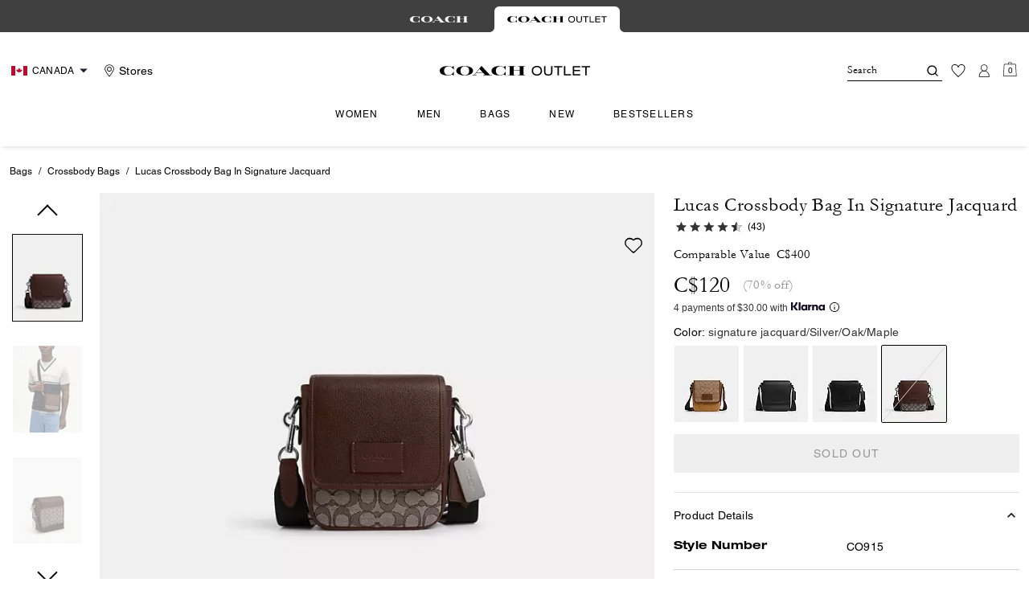

--- FILE ---
content_type: text/html; charset=utf-8
request_url: https://ca.coachoutlet.com/en/products/lucas-crossbody-in-signature-jacquard/CO915.html
body_size: 89828
content:
<!DOCTYPE html><html lang="en"><head><meta charSet="utf-8"/><script type="text/javascript" src="https://ca.coachoutlet.com/resources/0847748ca1ce78d741aaf5ed00caf641e534c4117fe11" async ></script><script>
    
function getOriginalReferrer() {
var localStorage = window.localStorage || {
  setItem: function () {},
  getItem: function () {},
  clear: function () {},
  removeItem: function () {},
}

var STORAGE_ORIGINAL_REFERRER = 'mw_original_referrer'
var STORAGE_LAST_SESSION_ID = 'mw_last_session_id'
var SESSION_ID = 'sid'

var COMPAIGN_PARAMS = [
  'utm_source',
  'utm_medium',
  'utm_term',
  'utm_content',
  'utm_id',
  'utm_campaign',
  'gclid',
  'gclsrc',
  'dclid',
]

function getCookie(cname) {
  let name = cname + "=";
  let decodedCookie = decodeURIComponent(document.cookie);
  let ca = decodedCookie.split(';');
  for(let i = 0; i <ca.length; i++) {
    let c = ca[i];
    while (c.charAt(0) == ' ') {
      c = c.substring(1);
    }
    if (c.indexOf(name) == 0) {
      return c.substring(name.length, c.length);
    }
  }
  return "";
}

function compaignParamsWereUpdated(storedReferrer, currentReferrer) {
  if (!storedReferrer || !currentReferrer) {
    return true
  }
  try {
    var storedUrl = new URL(storedReferrer)
    var currentUrl = new URL(currentReferrer)

    var paramsDiffers = COMPAIGN_PARAMS.find(function (paramName) {
      var storedVal = storedUrl.searchParams.get(paramName)
      var currentVal = currentUrl.searchParams.get(paramName)
      return currentVal && currentVal !== storedVal
    })

    return !!paramsDiffers
  } catch (e) {
    console.error(e)
  }
  return true
}


  var storedReferrer = localStorage.getItem(STORAGE_ORIGINAL_REFERRER)
  var lastSessionId = localStorage.getItem(STORAGE_LAST_SESSION_ID)
  var currentReferrer = window.location.href
  var currentSessionId = getCookie(SESSION_ID)

  if (
    currentSessionId !== lastSessionId ||
    compaignParamsWereUpdated(storedReferrer, currentReferrer)
  ) {
    return currentReferrer
  }

  return storedReferrer
}

    function isLowPoweredDevice(deviceType) {
    const checkOutputVersion = (output, version)=>Array.isArray(output) ? Number(output[1]?.trim()) < version : false;
    const ua = window.navigator.userAgent;
    const isMobile = Boolean(deviceType.match(/smartphone|mobile/)) || Boolean(ua?.match(/Android|BlackBerry|iPhone|iPad|iPod|Opera Mini|IEMobile|WPDesktop/i));
    const isLegacyVersion = checkOutputVersion(/Android ([\d]+)/i.exec(ua), 10) || checkOutputVersion(/OS ([\d]+)/i.exec(ua), 15);
    return isMobile && isLegacyVersion;
}
    function getCurrentReferrer() {
    const referrerFromStorage = localStorage.getItem("mw_virtual_referrer");
    const lastVisitedUrl = localStorage.getItem("mw_last_visited_url");
    const isPaginatedPlpReload = getIsPaginatedPlpReload(lastVisitedUrl, window.location.href);
    const isPreviousPageSpa = !!window?.history?.state;
    if (!isPreviousPageSpa && isPaginatedPlpReload && lastVisitedUrl) {
        localStorage.setItem("mw_virtual_referrer", lastVisitedUrl);
        return lastVisitedUrl;
    }
    // use virtual referrer from storage if previous page was SPA
    if (isPreviousPageSpa && referrerFromStorage) {
        return referrerFromStorage;
    }
    // otherwise use default document.referrer and store it's value as a virtual referrer
    localStorage.setItem("mw_virtual_referrer", window.document.referrer);
    return window.document.referrer;
}
    function getIsPaginatedPlpReload(prevUrlStr, currentUrlStr) {
    if (!prevUrlStr || !currentUrlStr || !prevUrlStr.includes("/shop/") || !prevUrlStr.includes("page=")) {
        return false;
    }
    const prevUrl = new URL(prevUrlStr);
    const currentUrl = new URL(currentUrlStr);
    if (prevUrl.pathname !== currentUrl.pathname) {
        return false;
    }
    const prevParams = Object.fromEntries(prevUrl.searchParams);
    const currentParams = Object.fromEntries(currentUrl.searchParams);
    const missingParam = Object.keys(prevParams).filter((key)=>key !== "page").find((key)=>prevParams[key] !== currentParams[key]);
    return !missingParam;
}
    window.uiInteractiveCallbackTriggered = false;
    window.uiInteractiveCallback = function() {
      window.uiInteractiveCallbackTriggered = true;
    };
    setTimeout(() => { window.uiInteractiveCallback() }, 7000);
    window.dataLayer = window.dataLayer || [];
    function gtag(){dataLayer.push(arguments);}
    window.dataLayer.push({"event":"dataLayer_initialized","page":{"bread_crumbs":"BAGS:CROSSBODY BAGS:LUCAS CROSSBODY BAG IN SIGNATURE JACQUARD","is_outlet":"1","is_coachtopia":"0","is_soft_404":"0","page_brand":"Coach Outlet","page_language":"en-ca","page_name":"product","page_region":"CA","page_title":"COACH® Outlet | Lucas Crossbody Bag In Signature Jacquard","page_type":"product","page_url":window.location.href,"page_path":window.location.pathname,"referrer":getCurrentReferrer(),"original_referrer":getOriginalReferrer()},"shop":{},"session":{"environment":"production","version":"pwa"},"user":{"is_first_visit":"0","is_logged_in":"0","is_registered":"0","membership_id":"","is_special_month":"0","is_subscribed":"0","user_type":"guest","is_vip_b2b":"0","is_low_powered":String(Number(isLowPoweredDevice("desktop")))},"cart":{}});
    (function(w,d,s,l,i){w[l]=w[l]||[];
    w[l].push({'gtm.start':new Date().getTime(),event:'gtm.js'});
    var f=d.getElementsByTagName(s)[0],
    j=d.createElement(s),dl=l!='dataLayer'?'&l='+l:'';j.async=true;j.src=
    'https://tpr-ss-analytics-ca.coachoutlet.com/gtm.js?id=GTM-NRVMW34'+dl;f.parentNode.insertBefore(j,f);
    })(window,document,'script','dataLayer','');
  </script><script>
!function(){if('PerformanceLongTaskTiming' in window){var g=window.__tti={e:[]};
g.o=new PerformanceObserver(function(l){g.e=g.e.concat(l.getEntries())});
g.o.observe({entryTypes:['longtask']})}}();
</script><meta name="description" content="Shop Lucas Crossbody Bag In Signature Jacquard On The COACH Outlet Official Site. Become A COACH Insider To Receive      Exclusive Access To New Styles, Special Offers And More."/><meta name="keywords" content=""/><meta name="title" content="COACH® Outlet | Lucas Crossbody Bag In Signature Jacquard"/><meta name="robots" content="index, follow, max-image-preview:large"/><link rel="canonical" href="https://ca.coachoutlet.com/en/products/lucas-crossbody-bag-in-signature-jacquard/CO915.html"/><link rel="alternate" hrefLang="fr-CA" href="https://ca.coachoutlet.com/fr/products/lucas-crossbody-in-signature-jacquard/CO915.html"/><link rel="alternate" hrefLang="en-CA" href="https://ca.coachoutlet.com/en/products/lucas-crossbody-in-signature-jacquard/CO915.html"/><link rel="alternate" hrefLang="en-US" href="https://www.coachoutlet.com/products/lucas-crossbody-in-signature-jacquard/CO915.html"/><script data-qa="seo-site-navigation-element" type="application/ld+json">[{"@context":"http://schema.org","@type":"siteNavigationElement","name":"Women","url":"https://ca.coachoutlet.com/en/shop/women/view-all"},{"@context":"http://schema.org","@type":"siteNavigationElement","name":"Men","url":"https://ca.coachoutlet.com/en/shop/men/view-all"},{"@context":"http://schema.org","@type":"siteNavigationElement","name":"Bags","url":"https://ca.coachoutlet.com/en/shop/bags/view-all"},{"@context":"http://schema.org","@type":"siteNavigationElement","name":"New","url":"https://ca.coachoutlet.com/en/shop/whats-new/view-all"},{"@context":"http://schema.org","@type":"siteNavigationElement","name":"Bestsellers","url":"https://ca.coachoutlet.com/en/content/bestsellers"}]</script><meta name="viewport" content="width=device-width, initial-scale=1, user-scalable=no"/><meta name="theme-color" content="#000"/><link rel="apple-touch-icon" href="https://assets.coach.com/icons/coach-outlet/apple-touch-icon.png"/><link rel="icon" sizes="32x32" href="https://assets.coach.com/icons/coach-outlet/favicon-32x32.png" type="image/png"/><link rel="icon" sizes="16x16" href="https://assets.coach.com/icons/coach-outlet/favicon-16x16.png" type="image/png"/><link rel="icon" href="https://assets.coach.com/icons/coach-outlet/favicon.ico"/><link rel="manifest" href="/api/manifest"/><script>if(!document.cookie.includes('cc-rth') && !document.cookie.includes('cc-nx')) {
      document.cookie = "cc-rht=1; max-age=60; path=/";
    }</script><link rel="preload" href="https://assets.coach.com/na/fonts/Helvetica-Roman.woff2" as="font" type="font/woff2" crossorigin="anonymous"/><link rel="preload" href="https://assets.coach.com/na/fonts/Helvetica-Bold.woff2" as="font" type="font/woff2" crossorigin="anonymous"/><link rel="preload" href="https://assets.coach.com/na/fonts/neue_helvetica_53_extended-v1.1.woff2" as="font" type="font/woff2" crossorigin="anonymous"/><link rel="preload" href="https://assets.coach.com/na/fonts/neue_helvetica_73_extended_bold.woff2" as="font" type="font/woff2" crossorigin="anonymous"/><link rel="preload" href="https://assets.coach.com/na/fonts/Garamond-Roman.woff2" as="font" type="font/woff2" crossorigin="anonymous"/><link rel="preconnect" href="https://p11.techlab-cdn.com" crossorigin="anonymous"/><link rel="preconnect" href="https://tpr-ss-analytics-ca.coachoutlet.com" crossorigin="anonymous"/><link rel="preconnect" href="https://www.googletagmanager.com" crossorigin="anonymous"/><link rel="preconnect" href="https://cdn.quantummetric.com" crossorigin="anonymous"/><link rel="dns-prefetch" href="https://tapestry-app.quantummetric.com" crossorigin="anonymous"/><link rel="dns-prefetch" href="https://www.google-analytics.com" crossorigin="anonymous"/><link rel="dns-prefetch" href="https://assets.coach.com" crossorigin="anonymous"/><link rel="dns-prefetch" href="https://coach.scene7.com" crossorigin="anonymous"/><title>COACH® Outlet | Lucas Crossbody Bag In Signature Jacquard</title><link rel="preload" href="https://coach.scene7.com/is/image/Coach/co915_svs8s_a0?$desktopProduct$" fetchPriority="high" as="image"/><meta name="next-head-count" content="35"/><link rel="preload" href="/_next/static/css/e71a8275a85398e0.css" as="style"/><link rel="stylesheet" href="/_next/static/css/e71a8275a85398e0.css" data-n-g=""/><noscript data-n-css=""></noscript><script defer="" nomodule="" src="/_next/static/chunks/polyfills-c67a75d1b6f99dc8.js"></script><script defer="" src="/_next/static/chunks/7119.2ad8c26823da3cce.js"></script><script defer="" src="/_next/static/chunks/7701.63ef27afbcaed3c8.js"></script><script defer="" src="/_next/static/chunks/787.ce2a75c6bee0006f.js"></script><script defer="" src="/_next/static/chunks/7886.33a8be02be4d6a0c.js"></script><script defer="" src="/_next/static/chunks/9440.339c2b09976558fd.js"></script><script defer="" src="/_next/static/chunks/8695.e935e30c1ad1d3c7.js"></script><script defer="" src="/_next/static/chunks/3298.cfe6807f52ce69e7.js"></script><script defer="" src="/_next/static/chunks/1512.b2dd881646ff5db4.js"></script><script defer="" src="/_next/static/chunks/4485.5310adfcddc463dc.js"></script><script defer="" src="/_next/static/chunks/3283.8cfc889855b3b723.js"></script><script src="/_next/static/chunks/webpack-e50a7a8fadca675e.js" defer=""></script><script src="/_next/static/chunks/framework-24b7f8f46b43a384.js" defer=""></script><script src="/_next/static/chunks/main-83d5869bd5821e95.js" defer=""></script><script src="/_next/static/chunks/pages/_app-3547302750eb252d.js" defer=""></script><script src="/_next/static/chunks/6066-021a8d38d483d2b8.js" defer=""></script><script src="/_next/static/chunks/7536-f218664a242f5764.js" defer=""></script><script src="/_next/static/chunks/1926-ccf47b2bd1237704.js" defer=""></script><script src="/_next/static/chunks/7677-4be00bb6e8d95af6.js" defer=""></script><script src="/_next/static/chunks/2146-5742affd45db051b.js" defer=""></script><script src="/_next/static/chunks/4997-c54ff289a4382f8e.js" defer=""></script><script src="/_next/static/chunks/9384-b7215f7392acec8a.js" defer=""></script><script src="/_next/static/chunks/9576-ca84b0d5d1190456.js" defer=""></script><script src="/_next/static/chunks/901-57f3fb8c76de11e3.js" defer=""></script><script src="/_next/static/chunks/4192-4db0e01135dad43d.js" defer=""></script><script src="/_next/static/chunks/4041-f6e5a5a70efb9534.js" defer=""></script><script src="/_next/static/chunks/2111-3d703826492609fd.js" defer=""></script><script src="/_next/static/chunks/6798-7f37b454b5d677ff.js" defer=""></script><script src="/_next/static/chunks/8438-04b5553e1ec861fa.js" defer=""></script><script src="/_next/static/chunks/2996-b53b2265902ede74.js" defer=""></script><script src="/_next/static/chunks/4275-163027c09cddd32d.js" defer=""></script><script src="/_next/static/chunks/605-8f0c33a437dabac1.js" defer=""></script><script src="/_next/static/chunks/9951-9300b00bd8413f8c.js" defer=""></script><script src="/_next/static/chunks/7782-7c5a39b3f01a5b86.js" defer=""></script><script src="/_next/static/chunks/pages/products/%5B...slug%5D-79f8ba8dd5984671.js" defer=""></script><script src="/_next/static/J5xAJ8gmMoubn9CQgEI1z/_buildManifest.js" defer=""></script><script src="/_next/static/J5xAJ8gmMoubn9CQgEI1z/_ssgManifest.js" defer=""></script></head><body class="brand-coach-outlet plp-v3-template"><noscript><iframe src='https://www.googletagmanager.com/ns.html?id=GTM-NRVMW34'
      height='0' width='0' style='display:none;visibility:hidden'></iframe></noscript><div id="__next"><style data-emotion="css-global kcxk3r">:host,:root,[data-theme]{--chakra-ring-inset:var(--chakra-empty,/*!*/ /*!*/);--chakra-ring-offset-width:0px;--chakra-ring-offset-color:#fff;--chakra-ring-color:rgba(66, 153, 225, 0.6);--chakra-ring-offset-shadow:0 0 #0000;--chakra-ring-shadow:0 0 #0000;--chakra-space-x-reverse:0;--chakra-space-y-reverse:0;--chakra-colors-transparent:transparent;--chakra-colors-current:currentColor;--chakra-colors-black:#000000;--chakra-colors-white:#FFFFFF;--chakra-colors-whiteAlpha-50:rgba(255, 255, 255, 0.04);--chakra-colors-whiteAlpha-100:rgba(255, 255, 255, 0.06);--chakra-colors-whiteAlpha-200:rgba(255, 255, 255, 0.08);--chakra-colors-whiteAlpha-300:rgba(255, 255, 255, 0.16);--chakra-colors-whiteAlpha-400:rgba(255, 255, 255, 0.24);--chakra-colors-whiteAlpha-500:rgba(255, 255, 255, 0.36);--chakra-colors-whiteAlpha-600:rgba(255, 255, 255, 0.48);--chakra-colors-whiteAlpha-700:rgba(255, 255, 255, 0.64);--chakra-colors-whiteAlpha-800:rgba(255, 255, 255, 0.80);--chakra-colors-whiteAlpha-900:rgba(255, 255, 255, 0.92);--chakra-colors-blackAlpha-50:rgba(0, 0, 0, 0.04);--chakra-colors-blackAlpha-100:rgba(0, 0, 0, 0.06);--chakra-colors-blackAlpha-200:rgba(0, 0, 0, 0.08);--chakra-colors-blackAlpha-300:rgba(0, 0, 0, 0.16);--chakra-colors-blackAlpha-400:rgba(0, 0, 0, 0.24);--chakra-colors-blackAlpha-500:rgba(0, 0, 0, 0.36);--chakra-colors-blackAlpha-600:rgba(0, 0, 0, 0.48);--chakra-colors-blackAlpha-700:rgba(0, 0, 0, 0.64);--chakra-colors-blackAlpha-800:rgba(0, 0, 0, 0.80);--chakra-colors-blackAlpha-900:rgba(0, 0, 0, 0.92);--chakra-colors-gray-50:#F7FAFC;--chakra-colors-gray-100:#EDF2F7;--chakra-colors-gray-200:#E2E8F0;--chakra-colors-gray-300:#CBD5E0;--chakra-colors-gray-400:#A0AEC0;--chakra-colors-gray-500:#718096;--chakra-colors-gray-600:#4A5568;--chakra-colors-gray-700:#2D3748;--chakra-colors-gray-800:#1A202C;--chakra-colors-gray-900:#171923;--chakra-colors-red-50:#FFF5F5;--chakra-colors-red-100:#FED7D7;--chakra-colors-red-200:#FEB2B2;--chakra-colors-red-300:#FC8181;--chakra-colors-red-400:#F56565;--chakra-colors-red-500:#E53E3E;--chakra-colors-red-600:#C53030;--chakra-colors-red-700:#9B2C2C;--chakra-colors-red-800:#822727;--chakra-colors-red-900:#63171B;--chakra-colors-orange-50:#FFFAF0;--chakra-colors-orange-100:#FEEBC8;--chakra-colors-orange-200:#FBD38D;--chakra-colors-orange-300:#F6AD55;--chakra-colors-orange-400:#ED8936;--chakra-colors-orange-500:#DD6B20;--chakra-colors-orange-600:#C05621;--chakra-colors-orange-700:#9C4221;--chakra-colors-orange-800:#7B341E;--chakra-colors-orange-900:#652B19;--chakra-colors-yellow-50:#FFFFF0;--chakra-colors-yellow-100:#FEFCBF;--chakra-colors-yellow-200:#FAF089;--chakra-colors-yellow-300:#F6E05E;--chakra-colors-yellow-400:#ECC94B;--chakra-colors-yellow-500:#D69E2E;--chakra-colors-yellow-600:#B7791F;--chakra-colors-yellow-700:#975A16;--chakra-colors-yellow-800:#744210;--chakra-colors-yellow-900:#5F370E;--chakra-colors-green-50:#F0FFF4;--chakra-colors-green-100:#C6F6D5;--chakra-colors-green-200:#9AE6B4;--chakra-colors-green-300:#68D391;--chakra-colors-green-400:#48BB78;--chakra-colors-green-500:#38A169;--chakra-colors-green-600:#2F855A;--chakra-colors-green-700:#276749;--chakra-colors-green-800:#22543D;--chakra-colors-green-900:#1C4532;--chakra-colors-teal-50:#E6FFFA;--chakra-colors-teal-100:#B2F5EA;--chakra-colors-teal-200:#81E6D9;--chakra-colors-teal-300:#4FD1C5;--chakra-colors-teal-400:#38B2AC;--chakra-colors-teal-500:#319795;--chakra-colors-teal-600:#2C7A7B;--chakra-colors-teal-700:#285E61;--chakra-colors-teal-800:#234E52;--chakra-colors-teal-900:#1D4044;--chakra-colors-blue-50:#ebf8ff;--chakra-colors-blue-100:#bee3f8;--chakra-colors-blue-200:#90cdf4;--chakra-colors-blue-300:#63b3ed;--chakra-colors-blue-400:#4299e1;--chakra-colors-blue-500:#3182ce;--chakra-colors-blue-600:#2b6cb0;--chakra-colors-blue-700:#2c5282;--chakra-colors-blue-800:#2a4365;--chakra-colors-blue-900:#1A365D;--chakra-colors-cyan-50:#EDFDFD;--chakra-colors-cyan-100:#C4F1F9;--chakra-colors-cyan-200:#9DECF9;--chakra-colors-cyan-300:#76E4F7;--chakra-colors-cyan-400:#0BC5EA;--chakra-colors-cyan-500:#00B5D8;--chakra-colors-cyan-600:#00A3C4;--chakra-colors-cyan-700:#0987A0;--chakra-colors-cyan-800:#086F83;--chakra-colors-cyan-900:#065666;--chakra-colors-purple-50:#FAF5FF;--chakra-colors-purple-100:#E9D8FD;--chakra-colors-purple-200:#D6BCFA;--chakra-colors-purple-300:#B794F4;--chakra-colors-purple-400:#9F7AEA;--chakra-colors-purple-500:#805AD5;--chakra-colors-purple-600:#6B46C1;--chakra-colors-purple-700:#553C9A;--chakra-colors-purple-800:#44337A;--chakra-colors-purple-900:#322659;--chakra-colors-pink-50:#FFF5F7;--chakra-colors-pink-100:#FED7E2;--chakra-colors-pink-200:#FBB6CE;--chakra-colors-pink-300:#F687B3;--chakra-colors-pink-400:#ED64A6;--chakra-colors-pink-500:#D53F8C;--chakra-colors-pink-600:#B83280;--chakra-colors-pink-700:#97266D;--chakra-colors-pink-800:#702459;--chakra-colors-pink-900:#521B41;--chakra-colors-linkedin-50:#E8F4F9;--chakra-colors-linkedin-100:#CFEDFB;--chakra-colors-linkedin-200:#9BDAF3;--chakra-colors-linkedin-300:#68C7EC;--chakra-colors-linkedin-400:#34B3E4;--chakra-colors-linkedin-500:#00A0DC;--chakra-colors-linkedin-600:#008CC9;--chakra-colors-linkedin-700:#0077B5;--chakra-colors-linkedin-800:#005E93;--chakra-colors-linkedin-900:#004471;--chakra-colors-facebook-50:#E8F4F9;--chakra-colors-facebook-100:#D9DEE9;--chakra-colors-facebook-200:#B7C2DA;--chakra-colors-facebook-300:#6482C0;--chakra-colors-facebook-400:#4267B2;--chakra-colors-facebook-500:#385898;--chakra-colors-facebook-600:#314E89;--chakra-colors-facebook-700:#29487D;--chakra-colors-facebook-800:#223B67;--chakra-colors-facebook-900:#1E355B;--chakra-colors-messenger-50:#D0E6FF;--chakra-colors-messenger-100:#B9DAFF;--chakra-colors-messenger-200:#A2CDFF;--chakra-colors-messenger-300:#7AB8FF;--chakra-colors-messenger-400:#2E90FF;--chakra-colors-messenger-500:#0078FF;--chakra-colors-messenger-600:#0063D1;--chakra-colors-messenger-700:#0052AC;--chakra-colors-messenger-800:#003C7E;--chakra-colors-messenger-900:#002C5C;--chakra-colors-whatsapp-50:#dffeec;--chakra-colors-whatsapp-100:#b9f5d0;--chakra-colors-whatsapp-200:#90edb3;--chakra-colors-whatsapp-300:#65e495;--chakra-colors-whatsapp-400:#3cdd78;--chakra-colors-whatsapp-500:#22c35e;--chakra-colors-whatsapp-600:#179848;--chakra-colors-whatsapp-700:#0c6c33;--chakra-colors-whatsapp-800:#01421c;--chakra-colors-whatsapp-900:#001803;--chakra-colors-twitter-50:#E5F4FD;--chakra-colors-twitter-100:#C8E9FB;--chakra-colors-twitter-200:#A8DCFA;--chakra-colors-twitter-300:#83CDF7;--chakra-colors-twitter-400:#57BBF5;--chakra-colors-twitter-500:#1DA1F2;--chakra-colors-twitter-600:#1A94DA;--chakra-colors-twitter-700:#1681BF;--chakra-colors-twitter-800:#136B9E;--chakra-colors-twitter-900:#0D4D71;--chakra-colors-telegram-50:#E3F2F9;--chakra-colors-telegram-100:#C5E4F3;--chakra-colors-telegram-200:#A2D4EC;--chakra-colors-telegram-300:#7AC1E4;--chakra-colors-telegram-400:#47A9DA;--chakra-colors-telegram-500:#0088CC;--chakra-colors-telegram-600:#007AB8;--chakra-colors-telegram-700:#006BA1;--chakra-colors-telegram-800:#005885;--chakra-colors-telegram-900:#003F5E;--chakra-colors-main-primary:var(--color-primary);--chakra-colors-main-secondary:var(--color-secondary);--chakra-colors-main-black:var(--color-black-base);--chakra-colors-main-saleRed:var(--color-sale);--chakra-colors-main-white:var(--color-white-base);--chakra-colors-main-inactive:var(--color-inactive);--chakra-colors-main-gray:var(--color-neutral-base);--chakra-colors-main-darkGray:var(--color-dark-gray);--chakra-colors-main-lightGray:var(--color-neutral-light);--chakra-colors-cart-default:var(--color-black-base);--chakra-colors-cart-sale:var(--color-sale);--chakra-colors-cart-old:var(--color-neutral-base);--chakra-colors-neutral-base:var(--color-neutral-base);--chakra-colors-neutral-cool:var(--color-neutral-cool);--chakra-colors-neutral-dark:var(--color-neutral-dark);--chakra-colors-neutral-light:var(--color-neutral-light);--chakra-colors-neutral-inactive:var(--color-neutral-inactive);--chakra-colors-neutral-medium:var(--color-neutral-medium);--chakra-colors-scrim-light:var(--color-scrim-light);--chakra-colors-scrim-dark:var(--color-scrim-dark);--chakra-colors-error-primary:var(--color-error-primary);--chakra-colors-error-secondary:var(--color-error-secondary);--chakra-colors-standout-primary:var(--color-standout-primary);--chakra-colors-standout-secondary:var(--color-standout-secondary);--chakra-colors-success-primary:var(--color-success-primary);--chakra-colors-success-secondary:var(--color-success-secondary);--chakra-borders-none:0;--chakra-borders-1px:1px solid;--chakra-borders-2px:2px solid;--chakra-borders-4px:4px solid;--chakra-borders-8px:8px solid;--chakra-fonts-heading:-apple-system,BlinkMacSystemFont,"Segoe UI",Helvetica,Arial,sans-serif,"Apple Color Emoji","Segoe UI Emoji","Segoe UI Symbol";--chakra-fonts-body:-apple-system,BlinkMacSystemFont,"Segoe UI",Helvetica,Arial,sans-serif,"Apple Color Emoji","Segoe UI Emoji","Segoe UI Symbol";--chakra-fonts-mono:SFMono-Regular,Menlo,Monaco,Consolas,"Liberation Mono","Courier New",monospace;--chakra-fontSizes-3xs:0.45rem;--chakra-fontSizes-2xs:0.625rem;--chakra-fontSizes-xs:var(--text-12);--chakra-fontSizes-sm:var(--text-14);--chakra-fontSizes-md:var(--text-16);--chakra-fontSizes-lg:var(--text-20);--chakra-fontSizes-xl:var(--text-24);--chakra-fontSizes-2xl:1.5rem;--chakra-fontSizes-3xl:1.875rem;--chakra-fontSizes-4xl:2.25rem;--chakra-fontSizes-5xl:3rem;--chakra-fontSizes-6xl:3.75rem;--chakra-fontSizes-7xl:4.5rem;--chakra-fontSizes-8xl:6rem;--chakra-fontSizes-9xl:8rem;--chakra-fontSizes-xxs:var(--text-10);--chakra-fontSizes-xlg:var(--text-26);--chakra-fontSizes-xxl:var(--text-28);--chakra-fontSizes-xxxl:var(--text-30);--chakra-fontSizes-double:var(--text-32);--chakra-fontSizes-doublelg:var(--text-40);--chakra-fontSizes-triple:var(--text-48);--chakra-fontSizes-triplelg:var(--text-54);--chakra-fontWeights-hairline:100;--chakra-fontWeights-thin:200;--chakra-fontWeights-light:300;--chakra-fontWeights-normal:400;--chakra-fontWeights-medium:500;--chakra-fontWeights-semibold:600;--chakra-fontWeights-bold:700;--chakra-fontWeights-extrabold:800;--chakra-fontWeights-black:900;--chakra-letterSpacings-tighter:-0.05em;--chakra-letterSpacings-tight:-0.025em;--chakra-letterSpacings-normal:0;--chakra-letterSpacings-wide:0.025em;--chakra-letterSpacings-wider:0.05em;--chakra-letterSpacings-widest:0.1em;--chakra-letterSpacings-xxl:var(--letter-spacing-2xl);--chakra-letterSpacings-xl:var(--letter-spacing-xl);--chakra-letterSpacings-lg:var(--letter-spacing-l);--chakra-letterSpacings-md:var(--letter-spacing-m);--chakra-letterSpacings-sm:var(--letter-spacing-s);--chakra-letterSpacings-xs:var(--letter-spacing-xs);--chakra-lineHeights-3:.75rem;--chakra-lineHeights-4:1rem;--chakra-lineHeights-5:1.25rem;--chakra-lineHeights-6:1.5rem;--chakra-lineHeights-7:1.75rem;--chakra-lineHeights-8:2rem;--chakra-lineHeights-9:2.25rem;--chakra-lineHeights-10:2.5rem;--chakra-lineHeights-normal:normal;--chakra-lineHeights-none:1;--chakra-lineHeights-shorter:1.25;--chakra-lineHeights-short:1.375;--chakra-lineHeights-base:1.5;--chakra-lineHeights-tall:1.625;--chakra-lineHeights-taller:2;--chakra-lineHeights-xxl:var(--line-height-2xl);--chakra-lineHeights-xl:var(--line-height-xl);--chakra-lineHeights-lg:var(--line-height-l);--chakra-lineHeights-md:var(--line-height-m);--chakra-lineHeights-s:var(--line-height-s);--chakra-lineHeights-xs:var(--line-height-xs);--chakra-radii-none:0;--chakra-radii-sm:0.125rem;--chakra-radii-base:0.25rem;--chakra-radii-md:0.375rem;--chakra-radii-lg:0.5rem;--chakra-radii-xl:0.75rem;--chakra-radii-2xl:1rem;--chakra-radii-3xl:1.5rem;--chakra-radii-full:9999px;--chakra-space-1:0.25rem;--chakra-space-2:0.5rem;--chakra-space-3:0.75rem;--chakra-space-4:1rem;--chakra-space-5:1.25rem;--chakra-space-6:1.5rem;--chakra-space-7:1.75rem;--chakra-space-8:2rem;--chakra-space-9:2.25rem;--chakra-space-10:2.5rem;--chakra-space-12:3rem;--chakra-space-14:3.5rem;--chakra-space-16:4rem;--chakra-space-20:5rem;--chakra-space-24:6rem;--chakra-space-28:7rem;--chakra-space-32:8rem;--chakra-space-36:9rem;--chakra-space-40:10rem;--chakra-space-44:11rem;--chakra-space-48:12rem;--chakra-space-52:13rem;--chakra-space-56:14rem;--chakra-space-60:15rem;--chakra-space-64:16rem;--chakra-space-72:18rem;--chakra-space-80:20rem;--chakra-space-96:24rem;--chakra-space-px:1px;--chakra-space-0-5:0.125rem;--chakra-space-1-5:0.375rem;--chakra-space-2-5:0.625rem;--chakra-space-3-5:0.875rem;--chakra-space-s1:var(--spacing-1);--chakra-space-s3:var(--spacing-3);--chakra-space-s10:var(--spacing-10);--chakra-space-sm1:var(--btn-spacers-sm1);--chakra-space-jumbo:var(--spacing-24);--chakra-space-xxxl:var(--spacing-xxxl);--chakra-space-xxl:var(--spacing-12);--chakra-space-xl:var(--spacing-8);--chakra-space-l:var(--spacing-6);--chakra-space-lm:var(--spacing-lm);--chakra-space-m:var(--spacing-4);--chakra-space-mar:var(--spacing-3);--chakra-space-s:var(--spacing-2);--chakra-space-xs:var(--spacing-1);--chakra-shadows-xs:0 0 0 1px rgba(0, 0, 0, 0.05);--chakra-shadows-sm:0 1px 2px 0 rgba(0, 0, 0, 0.05);--chakra-shadows-base:0 1px 3px 0 rgba(0, 0, 0, 0.1),0 1px 2px 0 rgba(0, 0, 0, 0.06);--chakra-shadows-md:0 4px 6px -1px rgba(0, 0, 0, 0.1),0 2px 4px -1px rgba(0, 0, 0, 0.06);--chakra-shadows-lg:0 10px 15px -3px rgba(0, 0, 0, 0.1),0 4px 6px -2px rgba(0, 0, 0, 0.05);--chakra-shadows-xl:0 20px 25px -5px rgba(0, 0, 0, 0.1),0 10px 10px -5px rgba(0, 0, 0, 0.04);--chakra-shadows-2xl:0 25px 50px -12px rgba(0, 0, 0, 0.25);--chakra-shadows-outline:0 0 0 3px rgba(66, 153, 225, 0.6);--chakra-shadows-inner:inset 0 2px 4px 0 rgba(0,0,0,0.06);--chakra-shadows-none:none;--chakra-shadows-dark-lg:rgba(0, 0, 0, 0.1) 0px 0px 0px 1px,rgba(0, 0, 0, 0.2) 0px 5px 10px,rgba(0, 0, 0, 0.4) 0px 15px 40px;--chakra-sizes-1:0.25rem;--chakra-sizes-2:0.5rem;--chakra-sizes-3:0.75rem;--chakra-sizes-4:1rem;--chakra-sizes-5:1.25rem;--chakra-sizes-6:1.5rem;--chakra-sizes-7:1.75rem;--chakra-sizes-8:2rem;--chakra-sizes-9:2.25rem;--chakra-sizes-10:2.5rem;--chakra-sizes-12:3rem;--chakra-sizes-14:3.5rem;--chakra-sizes-16:4rem;--chakra-sizes-20:5rem;--chakra-sizes-24:6rem;--chakra-sizes-28:7rem;--chakra-sizes-32:8rem;--chakra-sizes-36:9rem;--chakra-sizes-40:10rem;--chakra-sizes-44:11rem;--chakra-sizes-48:12rem;--chakra-sizes-52:13rem;--chakra-sizes-56:14rem;--chakra-sizes-60:15rem;--chakra-sizes-64:16rem;--chakra-sizes-72:18rem;--chakra-sizes-80:20rem;--chakra-sizes-96:24rem;--chakra-sizes-px:1px;--chakra-sizes-0-5:0.125rem;--chakra-sizes-1-5:0.375rem;--chakra-sizes-2-5:0.625rem;--chakra-sizes-3-5:0.875rem;--chakra-sizes-max:max-content;--chakra-sizes-min:min-content;--chakra-sizes-full:100%;--chakra-sizes-3xs:14rem;--chakra-sizes-2xs:16rem;--chakra-sizes-xs:20rem;--chakra-sizes-sm:24rem;--chakra-sizes-md:28rem;--chakra-sizes-lg:32rem;--chakra-sizes-xl:36rem;--chakra-sizes-2xl:42rem;--chakra-sizes-3xl:48rem;--chakra-sizes-4xl:56rem;--chakra-sizes-5xl:64rem;--chakra-sizes-6xl:72rem;--chakra-sizes-7xl:80rem;--chakra-sizes-8xl:90rem;--chakra-sizes-prose:60ch;--chakra-sizes-container-sm:640px;--chakra-sizes-container-md:768px;--chakra-sizes-container-lg:1024px;--chakra-sizes-container-xl:1280px;--chakra-zIndices-hide:-1;--chakra-zIndices-auto:auto;--chakra-zIndices-base:0;--chakra-zIndices-docked:10;--chakra-zIndices-dropdown:1000;--chakra-zIndices-sticky:1100;--chakra-zIndices-banner:1200;--chakra-zIndices-overlay:1300;--chakra-zIndices-modal:1400;--chakra-zIndices-popover:1500;--chakra-zIndices-skipLink:1600;--chakra-zIndices-toast:1700;--chakra-zIndices-tooltip:1800;--chakra-transition-property-common:background-color,border-color,color,fill,stroke,opacity,box-shadow,transform;--chakra-transition-property-colors:background-color,border-color,color,fill,stroke;--chakra-transition-property-dimensions:width,height;--chakra-transition-property-position:left,right,top,bottom;--chakra-transition-property-background:background-color,background-image,background-position;--chakra-transition-easing-ease-in:cubic-bezier(0.4, 0, 1, 1);--chakra-transition-easing-ease-out:cubic-bezier(0, 0, 0.2, 1);--chakra-transition-easing-ease-in-out:cubic-bezier(0.4, 0, 0.2, 1);--chakra-transition-duration-ultra-fast:50ms;--chakra-transition-duration-faster:100ms;--chakra-transition-duration-fast:150ms;--chakra-transition-duration-normal:200ms;--chakra-transition-duration-slow:300ms;--chakra-transition-duration-slower:400ms;--chakra-transition-duration-ultra-slow:500ms;--chakra-blur-none:0;--chakra-blur-sm:4px;--chakra-blur-base:8px;--chakra-blur-md:12px;--chakra-blur-lg:16px;--chakra-blur-xl:24px;--chakra-blur-2xl:40px;--chakra-blur-3xl:64px;}.chakra-ui-light :host:not([data-theme]),.chakra-ui-light :root:not([data-theme]),.chakra-ui-light [data-theme]:not([data-theme]),[data-theme=light] :host:not([data-theme]),[data-theme=light] :root:not([data-theme]),[data-theme=light] [data-theme]:not([data-theme]),:host[data-theme=light],:root[data-theme=light],[data-theme][data-theme=light]{--chakra-colors-chakra-body-text:var(--chakra-colors-gray-800);--chakra-colors-chakra-body-bg:var(--chakra-colors-white);--chakra-colors-chakra-border-color:var(--chakra-colors-gray-200);--chakra-colors-chakra-subtle-bg:var(--chakra-colors-gray-100);--chakra-colors-chakra-placeholder-color:var(--chakra-colors-gray-500);}.chakra-ui-dark :host:not([data-theme]),.chakra-ui-dark :root:not([data-theme]),.chakra-ui-dark [data-theme]:not([data-theme]),[data-theme=dark] :host:not([data-theme]),[data-theme=dark] :root:not([data-theme]),[data-theme=dark] [data-theme]:not([data-theme]),:host[data-theme=dark],:root[data-theme=dark],[data-theme][data-theme=dark]{--chakra-colors-chakra-body-text:var(--chakra-colors-whiteAlpha-900);--chakra-colors-chakra-body-bg:var(--chakra-colors-gray-800);--chakra-colors-chakra-border-color:var(--chakra-colors-whiteAlpha-300);--chakra-colors-chakra-subtle-bg:var(--chakra-colors-gray-700);--chakra-colors-chakra-placeholder-color:var(--chakra-colors-whiteAlpha-400);}</style><style data-emotion="css-global 3kbdol">html{line-height:1.5;-webkit-text-size-adjust:100%;font-family:system-ui,sans-serif;-webkit-font-smoothing:antialiased;text-rendering:optimizeLegibility;-moz-osx-font-smoothing:grayscale;touch-action:manipulation;}body{position:relative;min-height:100%;font-feature-settings:'kern';}*,*::before,*::after{border-width:0;border-style:solid;box-sizing:border-box;}main{display:block;}hr{border-top-width:1px;box-sizing:content-box;height:0;overflow:visible;}pre,code,kbd,samp{font-family:SFMono-Regular,Menlo,Monaco,Consolas,monospace;font-size:1em;}a{background-color:transparent;color:inherit;-webkit-text-decoration:inherit;text-decoration:inherit;}abbr[title]{border-bottom:none;-webkit-text-decoration:underline;text-decoration:underline;-webkit-text-decoration:underline dotted;-webkit-text-decoration:underline dotted;text-decoration:underline dotted;}b,strong{font-weight:bold;}small{font-size:80%;}sub,sup{font-size:75%;line-height:0;position:relative;vertical-align:baseline;}sub{bottom:-0.25em;}sup{top:-0.5em;}img{border-style:none;}button,input,optgroup,select,textarea{font-family:inherit;font-size:100%;line-height:1.15;margin:0;}button,input{overflow:visible;}button,select{text-transform:none;}button::-moz-focus-inner,[type="button"]::-moz-focus-inner,[type="reset"]::-moz-focus-inner,[type="submit"]::-moz-focus-inner{border-style:none;padding:0;}fieldset{padding:0.35em 0.75em 0.625em;}legend{box-sizing:border-box;color:inherit;display:table;max-width:100%;padding:0;white-space:normal;}progress{vertical-align:baseline;}textarea{overflow:auto;}[type="checkbox"],[type="radio"]{box-sizing:border-box;padding:0;}[type="number"]::-webkit-inner-spin-button,[type="number"]::-webkit-outer-spin-button{-webkit-appearance:none!important;}input[type="number"]{-moz-appearance:textfield;}[type="search"]{-webkit-appearance:textfield;outline-offset:-2px;}[type="search"]::-webkit-search-decoration{-webkit-appearance:none!important;}::-webkit-file-upload-button{-webkit-appearance:button;font:inherit;}details{display:block;}summary{display:-webkit-box;display:-webkit-list-item;display:-ms-list-itembox;display:list-item;}template{display:none;}[hidden]{display:none!important;}body,blockquote,dl,dd,h1,h2,h3,h4,h5,h6,hr,figure,p,pre{margin:0;}button{background:transparent;padding:0;}fieldset{margin:0;padding:0;}ol,ul{margin:0;padding:0;}textarea{resize:vertical;}button,[role="button"]{cursor:pointer;}button::-moz-focus-inner{border:0!important;}table{border-collapse:collapse;}h1,h2,h3,h4,h5,h6{font-size:inherit;font-weight:inherit;}button,input,optgroup,select,textarea{padding:0;line-height:inherit;color:inherit;}img,svg,video,canvas,audio,iframe,embed,object{display:block;}img,video{max-width:100%;height:auto;}[data-js-focus-visible] :focus:not([data-focus-visible-added]):not([data-focus-visible-disabled]){outline:none;box-shadow:none;}select::-ms-expand{display:none;}:root{--chakra-vh:100vh;}@supports (height: -webkit-fill-available){:root{--chakra-vh:-webkit-fill-available;}}@supports (height: -moz-fill-available){:root{--chakra-vh:-moz-fill-available;}}@supports (height: 100dvh){:root{--chakra-vh:100dvh;}}</style><style data-emotion="css-global 1czrx3x">body{font-family:var(--chakra-fonts-body);color:var(--chakra-colors-chakra-body-text);background:var(--chakra-colors-chakra-body-bg);transition-property:background-color;transition-duration:var(--chakra-transition-duration-normal);line-height:var(--chakra-lineHeights-base);}*::-webkit-input-placeholder{color:var(--chakra-colors-chakra-placeholder-color);}*::-moz-placeholder{color:var(--chakra-colors-chakra-placeholder-color);}*:-ms-input-placeholder{color:var(--chakra-colors-chakra-placeholder-color);}*::placeholder{color:var(--chakra-colors-chakra-placeholder-color);}*,*::before,::after{border-color:var(--chakra-colors-chakra-border-color);word-wrap:break-word;}html{-webkit-font-smoothing:initial;}html,body{touch-action:pan-x pan-y;}html #__next,body #__next{display:-webkit-box;display:-webkit-flex;display:-ms-flexbox;display:flex;-webkit-flex-direction:column;-ms-flex-direction:column;flex-direction:column;height:100%;}html p,body p{margin:0px;}main{-webkit-box-flex:1;-webkit-flex-grow:1;-ms-flex-positive:1;flex-grow:1;}footer{background:var(--color-neutral-light);border-top:1px solid var(--color-inactive);}:root{font-size:16px!important;--spacing-lm:22px;--spacing-xxxl:72px;--btn-spacers-sm1:6px;--font-size-heading-xs:38px;--font-size-heading-md:50px;--font-size-heading-lg:62px;--color-dark-gray:#2e2e2e;--text-11:11px;--text-13:13px;--text-14:14px;--max-mobile-tile-height:244px;--max-desktop-tile-height:304px;--min-mobile-tile-height:244px;--min-desktop-tile-height:304px;--color-neutral-inactive:#d8d8d8;--color-sale:#CC0000;--color-black-base:#000;--color-white-base:#fff;--certona-mobile-product-tile-width:140px;--certona-mobile-product-tile-dynamic-width:calc((100vw - 0.5rem) / 2.5);--certona-mobile-product-tile-height:175px;--certona-desktop-product-tile-width:215px;--certona-desktop-product-tile-height:268px;--promo-tile-1up-aspect-ratio:calc(243/304);--promo-tile-2up-desktop-aspect-ratio:calc(498/304);--staircase-comparablePrice-height:18px;--staircase-promoCallout-height:18px;--staircase-addToBag-height:36px;--staircase-viewSimilar-height:20px;--staircase-reviews-height:13px;--max-desktop-two-tiles-height:1220px;--scheme-darkThemeNAV-bg-color:var(--color-neutral-dark-1, #161616);--scheme-darkThemeNAV-text-color:var(--color-neutral-light);--scheme-darkThemeNAV-secondary-text-color:var(--color-neutral-light-3);--scheme-darkThemeNAV-footer-bg-color:var(--color-neutral-dark);--scheme-darkThemeNAV-t1-subline-color:var(--color-neutral-base);--scheme-darkThemeNAV-header-color:var(--color-neutral-light);--scheme-darkThemeNAV-list-price-color:var(--color-neutral-light);--scheme-darkThemeNAV-selected-category-bg:var(--color-background-cta-focus);--scheme-darkThemeNAV-suggestions-product-text-color:var(--color-secondary);--scheme-darkThemeNAV-suggestions-strikethrough-text-color:var(--color-neutral-light-3);--scheme-darkThemeNAV-input-bg-color:var(--color-neutral-light, #f7f7f7);--scheme-lightThemeNAV-bg-color:var(--color-white-base);--scheme-lightThemeNAV-text-color:var(--color-primary);--scheme-lightThemeNAV-secondary-text-color:var(--color-neutral-base);--scheme-lightThemeNAV-footer-bg-color:var(--color-neutral-light-1, #f1f1f1);--scheme-lightThemeNAV-t1-subline-color:var(--color-neutral-light-2, #e1e1e1);--scheme-lightThemeNAV-header-color:var(--color-neutral-medium);--scheme-lightThemeNAV-list-price-color:var(--color-neutral-1, #6d6d6d);--scheme-lightThemeNAV-selected-category-bg:var(--color-neutral-light);--scheme-lightThemeNAV-suggestions-product-text-color:var(--color-primary);--scheme-lightThemeNAV-suggestions-strikethrough-text-color:var(--color-neutral-1);--scheme-lightThemeNAV-input-bg-color:var(--color-neutral-light, #f7f7f7);--scheme-greyThemeNAV-bg-color:var(--color-neutral-light-1, #f0f0f0);--scheme-greyThemeNAV-text-color:var(--color-primary);--scheme-greyThemeNAV-secondary-text-color:var(--color-neutral-base);--scheme-greyThemeNAV-footer-bg-color:var(--color-secondary, ##FFFFFE);--scheme-greyThemeNAV-t1-subline-color:var(--color-neutral-light-2, #e1e1e1);--scheme-greyThemeNAV-header-color:var(--color-neutral-medium);--scheme-greyThemeNAV-list-price-color:var(--color-neutral-1, #6d6d6d);--scheme-greyThemeNAV-selected-category-bg:var(--color-secondary, ##FFFFFE);--scheme-greyThemeNAV-suggestions-product-text-color:var(--color-primary);--scheme-greyThemeNAV-suggestions-strikethrough-text-color:var(--color-neutral-1);--scheme-greyThemeNAV-input-bg-color:var(--color-white-base, #ffffff);--scheme-bg-color:var(--scheme-greyThemeNAV-bg-color, var(--scheme-default-bg-color, var(--color-neutral-dark-1, #161616)));--scheme-text-color:var(--scheme-greyThemeNAV-text-color, var(--scheme-default-text-color, var(--color-neutral-light)));--scheme-footer-bg-color:var(--scheme-greyThemeNAV-footer-bg-color, var(--scheme-default-footer-bg-color, var(--color-neutral-dark)));--scheme-t1-subline-color:var(--scheme-greyThemeNAV-t1-subline-color, var(--scheme-default-t1-subline-color, var(--color-neutral-base)));--scheme-header-color:var(--scheme-greyThemeNAV-header-color, var(--scheme-default-header-color, var(--color-neutral-light)));--scheme-list-price-color:var(--scheme-greyThemeNAV-list-price-color, var(--scheme-default-list-price-color, var(--color-neutral-light)));--scheme-secondary-text-color:var(--scheme-greyThemeNAV-secondary-text-color, var(--scheme-default-secondary-text-color, var(--color-neutral-light-3)));--scheme-selected-category-bg:var(--scheme-greyThemeNAV-selected-category-bg, var(--scheme-default-selected-category-bg, var(--color-background-cta-focus)));--scheme-suggestions-product-text-color:var(--scheme-greyThemeNAV-suggestions-product-text-color, var(--scheme-default-suggestions-product-text-color, var(--color-secondary)));--scheme-suggestions-strikethrough-text-color:var(--scheme-greyThemeNAV-suggestions-strikethrough-text-color, var(--scheme-default-suggestions-strikethrough-text-color, var(--color-neutral-light-3)));--scheme-input-bg-color:var(--scheme-greyThemeNAV-input-bg-color, var(--scheme-default-input-bg-color, var(--color-neutral-light, #f7f7f7)));}@media (min-width: 769px){:root{--staircase-viewSimilar-height:43px;--staircase-comparablePrice-height:21px;}}.plp-v3-1{--max-desktop-tile-height:403px;}#icon-review-star-half .cust0{fill-rule:evenodd;-webkit-clip-rule:evenodd;clip-rule:evenodd;fill:var(--color-dark-gray);}#icon-review-star-half .cust1{fill-rule:evenodd;-webkit-clip-rule:evenodd;clip-rule:evenodd;fill:var(--color-inactive);}.h-100{height:100%;}@supports not (aspect-ratio: auto){#home_body_slot_2 .amps-aspect-ratio-box .u-full-cover-element{padding:0px;}#home_body_slot_2 .amps-aspect-ratio-box .u-full-cover-element.m-d-ratio-defined img{position:relative;}}.content-asset_feedbackForm .modal{position:fixed;top:0px;left:0px;z-index:1500;display:none;width:100%;height:100%;overflow:hidden;outline:0px;}@media (min-width: 769px){.content-asset_feedbackForm .modal.modal-large .modal-dialog,.modal.modal-full-width.modal-large .modal-dialog{width:800px;max-width:800px;}}@media (min-width: 769px){.content-asset_feedbackForm .modal .modal-dialog,.modal.modal-full-width .modal-dialog{-webkit-align-items:center;-webkit-box-align:center;-ms-flex-align:center;align-items:center;}}@media (min-width: 0px) and (max-width: 767px){.content-asset_feedbackForm #modalFeedback .modal-dialog{width:calc(100% - 20px);max-width:100%;margin:10px;}}.content-asset_feedbackForm .modal .modal-dialog{position:relative;display:-webkit-box;display:-webkit-flex;display:-ms-flexbox;display:flex;min-height:100%;margin:auto;width:calc(100% - 64px);max-width:83%;}@media (min-width: 0px) and (max-width: 767px){.content-asset_feedbackForm #modalFeedback{width:100vw;}}.content-asset_feedbackForm #modalFeedback .modal-content{max-height:90vh;overflow:hidden;overflow-y:auto;}@media (min-width: 0px) and (max-width: 767px){.content-asset_feedbackForm #modalFeedbackContent{margin-top:5vh;}}@media (min-width: 769px){.content-asset_feedbackForm .modal .modal-content,.modal.modal-full-width .modal-content{height:auto;min-height:500px;}}.content-asset_feedbackForm .modal .modal-content{position:relative;display:-webkit-box;display:-webkit-flex;display:-ms-flexbox;display:flex;-webkit-flex-direction:column;-ms-flex-direction:column;flex-direction:column;width:100%;border-radius:2px;background-color:#fff;pointer-events:auto;outline:0px;padding:16px;}@media (min-width: 769px){.content-asset_feedbackForm .modal .modal-content{padding:24px;}}.content-asset_feedbackForm .modal .modal-header{padding-bottom:16px;}.content-asset_feedbackForm .modal .modal-header .close{float:right;}.content-asset_feedbackForm button.close{padding:0px;background-color:var(--chakra-colors-transparent);border:0px;-webkit-appearance:none;-moz-appearance:none;-ms-appearance:none;appearance:none;}.content-asset_feedbackForm .close{float:right;font-size:1.5rem;font-weight:700;line-height:1;color:#000;text-shadow:0 1px 0 #fff;opacity:.5;}.content-asset_feedbackForm .modalFeedbackForm{height:1440px;}.cms-slot img,.cms-slot svg{display:inline-block;}.certona-recommendations-home{min-width:1px;}.klarna-overlay~div>.chakra-modal__content-container{height:100vh;}.wyng_container{margin-top:48px;}.wyng-box__text{font-family:Helvetica LT Pro,Helvetica,Arial,sans-serif;font-size:10px;font-weight:400;line-height:1.35;letter-spacing:0.0625rem;margin-bottom:16px;margin-top:0px;}.wyng_box__header{font-family:HelveticaLTPro-Bold,Helvetica,Arial,sans-serif;font-weight:var(--chakra-fontWeights-bold);line-height:1.15;letter-spacing:0.0125rem;font-size:60px;margin-bottom:8px;margin-top:0px;}@media only screen and (max-width: 544px){.wyng_box__header{font-size:30px;}}.wyng-box__sub-header{font-family:var(--font-face2-normal),serif;font-weight:400;font-size:20px;line-height:1.4;letter-spacing:0.013rem;margin-bottom:24px;margin-top:0px;}.wyng-share-cta{font-weight:400;font-size:14px;line-height:1.15;padding:16px 24px;background:#ffffff;border:1px solid #d8d8d8;border-radius:2px;width:238px;}.tooltip-content{top:50px;left:-160px;width:220px;color:#223628;padding:10px;z-index:1;position:absolute;background:#FCEFF3;border-radius:6px;}.tooltip-content::after{top:-12px;left:calc(100% - 45px);content:'';position:absolute;margin-top:-5px;border-width:10px;border-style:solid;border-color:var(--chakra-colors-transparent);border-bottom-color:#FCEFF3;}.tooltip-content.tooltip-content--mobile{left:var(--chakra-space-1);}.tooltip-content.tooltip-content--mobile::after{left:10px;}.tooltip-content p{margin:0px;font-size:11px;text-align:left;line-height:1.2;letter-spacing:.5px;text-transform:none;}.tooltip-content a{-webkit-text-decoration:underline;text-decoration:underline;}::-ms-reveal{position:absolute;right:0px;}.pr-irlsnippet-header{display:none;}button.uiButton.ae-button{background:var(--chakra-colors-transparent);opacity:0;box-shadow:var(--chakra-shadows-none);position:absolute!important;top:0px;left:0px;}.chat_window.cCustomPreChatCmpMenu3Toro .main-menu{background-color:var(--chakra-colors-transparent);}.entry-highlight{font-family:var(--font-face2-normal);}.sizechart-content__select .table{width:100%;}.slick-dots-btn:before{display:none;}.slick-dots-btn svg path{fill:var(--color-inactive);}.slick-active .slick-dots-btn svg path{fill:#575757!important;}.review-rating-slider{width:100%;-webkit-appearance:none;-moz-appearance:none;-ms-appearance:none;appearance:none;background:var(--color-inactive);border-radius:4px;height:8px;}.review-rating-slider::-webkit-slider-thumb{-webkit-appearance:none;-moz-appearance:none;-ms-appearance:none;appearance:none;width:44px;height:8px;border-radius:5px;background:var(--color-neutral-dark);}.disabled-image{position:relative;}.disabled-image::after{content:"";cursor:pointer;position:absolute;top:0px;left:0px;width:100%;height:100%;-webkit-background-position:center;background-position:center;-webkit-background-size:cover;background-size:cover;background-repeat:no-repeat;background-image:url("[data-uri]");}.disabled-color{position:relative;}.disabled-color::after{content:"";cursor:pointer;position:absolute;top:3px;left:3px;width:70%;height:70%;-webkit-background-position:center;background-position:center;-webkit-background-size:cover;background-size:cover;background-repeat:no-repeat;background-image:url("[data-uri]");}.mob-recommend{-webkit-overflow-scrolling:touch;-ms-touch-action:touch;}.mob-recommend-items{scrollbar-width:none;}.mob-recommend-items::-webkit-scrollbar{display:none;}.mobile-carousel-slider .slick-dots{top:102%;}.main-promoModal .rightArrowStyle{-webkit-transform:translateX(0);-moz-transform:translateX(0);-ms-transform:translateX(0);transform:translateX(0);}.main-promoModal .leftArrowStyle{-webkit-transform:translateX(0);-moz-transform:translateX(0);-ms-transform:translateX(0);transform:translateX(0);}.recommendSlider .rightArrowStyle,.recommendSlider .leftArrowStyle{outline:2px solid transparent;outline-offset:2px;}.recommendSlider .rightArrowStyle:focus,.recommendSlider .leftArrowStyle:focus,.recommendSlider .rightArrowStyle svg:focus,.recommendSlider .leftArrowStyle svg:focus{outline:2px solid transparent;outline-offset:2px;}.recommendSlider .rightArrowStyle{-webkit-transform:translate(200%,-50%);-moz-transform:translate(200%,-50%);-ms-transform:translate(200%,-50%);transform:translate(200%,-50%);}.recommendSlider .leftArrowStyle{-webkit-transform:translate(-200%,-50%);-moz-transform:translate(-200%,-50%);-ms-transform:translate(-200%,-50%);transform:translate(-200%,-50%);}.ot-sdk-show-settings{font-size:10px;line-height:11px;}.ae-img{margin:0 auto;}.pdp-carousel-d{background-color:#f0f0f0;}.reloved-logo{margin:0 auto;}.klarna-logo{color:#17120f;font-family:Klarna Headline;font-weight:var(--chakra-fontWeights-bold);letter-spacing:-0.5px;font-size:12px;margin:0 4px;}.pdp-breadcrumb::-webkit-scrollbar{display:none;}.pdp-breadcrumb{-ms-overflow-style:none;scrollbar-width:none;}.pdp-product-heading{font-family:var(--font-face2-normal),serif;color:#000;}.ratings-content-divider{border-bottom:1px solid var(--color-inactive);}@media (min-width: 769px){.ratings-content-divider{border-bottom:1px dashed #000001;}}.content-divider::before{content:"";display:block;height:1px;width:100vw;position:relative;left:calc(50% - 50vw);background:var(--color-inactive);}.content-divider.content-divider-review-under-image::before{width:100%;left:unset;}.reviews-info-under-image{display:-webkit-box;display:-webkit-flex;display:-ms-flexbox;display:flex;-webkit-flex-direction:column;-ms-flex-direction:column;flex-direction:column;-webkit-align-items:flex-start;-webkit-box-align:flex-start;-ms-flex-align:flex-start;align-items:flex-start;}.reviews-write-review-under-image button{border:var(--chakra-borders-none);}.pdp-breadcrumb,.no-scrollVisible{-ms-overflow-style:none;scrollbar-width:none;}.pdp-breadcrumb::-webkit-scrollbar,.no-scrollVisible::-webkit-scrollbar{display:none;}.slider-left-alg{left:10px;}.slider-left-alg>.slick-list{left:4px;}.main-selector{margin-bottom:12px;}.main-selector .chakra-select__wrapper{height:48px;}.pr-shop-products+div{display:none;}.pr-media-carousel__caption+div{display:none;}.pr-media-carousel__card.pr-media-carousel__card--lg{height:100%;padding:1rem 2rem 0 2rem;}.pr-media-carousel__card .pr-overflow-x-hidden.pr-overflow-y-auto{overflow:hidden!important;}.pr-media-carousel__card .pr-overflow-x-hidden.pr-overflow-y-auto .pr-h-mediaDesktop{height:27rem;}.pr-shop-products h2{margin-bottom:0!important;}.w4{width:8rem;}.ship-text{margin-bottom:1.5rem;}.chakra-accordion__item>button[aria-expanded="true"]{padding-bottom:0px;}chakra-accordion__item>button[aria-expanded="false"]{padding-bottom:1rem;}.ship-text>a{font-size:.875rem;font-family:var(--font-face1-normal);}@media (min-width: 769px){#accordion-button-509+div{margin-bottom:15px;}}@media (min-width: 769px){#product-details>div{margin-left:10px;}}.cz2__type__symbols{font-family:MonogramSymbolsCustom;}body.backtotop-stickyVisible #backToTopBtn{-webkit-transform:translateY(-75px);-moz-transform:translateY(-75px);-ms-transform:translateY(-75px);transform:translateY(-75px);}@media (max-width: 769px){body.backtotop-stickyVisible #backToTopBtn{right:7px;}}@media (max-width: 769px){body.backtotop-stickyVisible.backtotop-visible .needlepoint{bottom:55px!important;}}body.backtotop-visible .needlepoint{bottom:50px!important;}body.chat-stickyVisible .helpButton{bottom:84px!important;}@media (max-width: 769px){body.chat-stickyVisible .helpButton{right:7px;}}body.chat-stickyVisible.backtotop-stickyVisible .helpButton{bottom:140px!important;}.compare-panel__atc .minicart__price .old-price+.actual-price{color:#000;font-family:var(--font-face2-normal),serif;}.compare-panel__atc .minicart__price .old-price{font-size:15px;-webkit-order:2;-ms-flex-order:2;order:2;margin-left:10px;}#web-messenger-container{right:1px;bottom:180px;}@media (min-width: 769px){#web-messenger-container{bottom:120px;right:9px;}}#web-messenger-container.opened{bottom:5px;}.countdown-banner__home .colon{font-family:var(--font-primary-bold);font-weight:var(--chakra-fontWeights-bold);line-height:1.15;letter-spacing:0.2px;}@media (min-width: 769px){.countdown-banner__home .colon{font-size:2.1rem;margin:0 8px;}}.countdown-banner__home--imgSection img{width:100%;}.countdown-banner__home--imgSection{width:107px;}@media (min-width: 769px){.countdown-banner__home--imgSection{width:214px;}}@media (min-width: 769px){.countdown-banner__home .plp-countdown-banner .countdown-banner__home--imgSection{width:165px;}}.countdown-banner__home .img-section .product_img{min-height:131px;}.countdown-banner__home .product_img{background:#f0f0f0;}.countdown-banner__home .img-section{margin:0 16px;}@media (min-width: 769px){.countdown-banner__home .img-section{margin:0 96px;}}@media (min-width: 769px){.countdown-banner__home--rightSection .time-box-container{margin-bottom:16px;}}.countdown-banner__home--rightSection .justify-content-center{-webkit-box-pack:space-around;-ms-flex-pack:space-around;-webkit-justify-content:space-around;justify-content:space-around;}.countdown-banner__home--rightSection>.time-info{margin-bottom:4px;color:#575757;}@media (min-width: 769px){.countdown-banner__home--rightSection>.time-info{margin-bottom:8px;}}.countdown-banner__home .time-box-container{margin-bottom:4px;}@media (min-width: 769px){.countdown-banner__home .deal-price{margin-bottom:16px;font-size:3.2rem;font-family:var(--font-primary-bold);font-weight:var(--chakra-fontWeights-bold);line-height:1.15;letter-spacing:0.2px;}}@media (min-width: 769px){.countdown-banner__home{padding:0px;margin-top:0px;}}.countdown-banner__home .deal-price .deal-price-dis{font-size:.85714rem;line-height:1.4;letter-spacing:0.2px;color:#575757;}@media (min-width: 769px){.countdown-banner__home .deal-price .deal-price-dis{font-size:1.14286rem;line-height:1.35;letter-spacing:0.2px;font-weight:500;}}.countdown-banner__home .deal-text{font-size:.71429rem;line-height:1.4;letter-spacing:1px;margin-bottom:4px;color:#000;}@media (min-width: 769px){.countdown-banner__home .deal-text{font-size:1.42857rem;font-family:HelveticaLTPro-Roman,Arial,sans-serif;line-height:1.15;letter-spacing:1.25px;margin-bottom:8px;}}.countdown-banner__home .time-box{padding:8px;font-family:var(--font-primary-bold);font-weight:var(--chakra-fontWeights-bold);line-height:1.15;letter-spacing:0.2px;background-color:#000;color:#fff;border-radius:8px;}@media (min-width: 769px){.countdown-banner__home .time-box{padding:8px;font-size:3.14rem;font-family:var(--font-primary-bold);font-weight:var(--chakra-fontWeights-bold);line-height:1.15;letter-spacing:0.2px;background-color:#000;width:-webkit-fit-content;width:-moz-fit-content;width:fit-content;color:#fff;border-radius:8px;}}.countdown-banner__home .time-text{margin-right:6px;color:#000;font-size:.57143rem;width:32px;}@media (min-width: 769px){.countdown-banner__home .time-text{width:74px;}}@media (min-width: 769px){.countdown-banner__home .time-text.time-info{font-size:.71429rem;line-height:1.4;letter-spacing:1px;}}button[embeddedservice-chatheader_chatheader].minimizeButton{padding:1px 6px;outline:2px solid transparent;outline-offset:2px;}button[embeddedservice-chatheader_chatheader].closeButton{padding:1px 6px;outline:2px solid transparent;outline-offset:2px;}.embeddedServiceIcon{display:none;}.helpButton{bottom:12px!important;width:40px;height:38px!important;padding:0px;border-radius:50%;background-color:var(--color-white-base);background-image:url("data:image/svg+xml,%3Csvg width='38' height='32' fill='none' xmlns='http://www.w3.org/2000/svg' style='transform: scale(0.5);'%3E%3Cpath d='M37.5 30.9c-1.2-1.2-2.1-2.3-2.8-4.4l-.1-.2.1-.2c.4-.6.7-1.7.7-2.7v-6.9-4.8c-.2-2.8-2.1-5.3-4.9-6.6-.8-1.6-1.8-2.8-3.2-3.6C26 .7 24.3.2 22.5.1H10.7C8.5.3 6.4 1.2 4.9 2.5a8.04 8.04 0 00-2.7 5.2v11.8c0 1 .3 2.1.7 2.7l.1.1v.2c-.7 2.2-1.7 3.2-2.8 4.4l-.2.2c2.2 1 4.5.9 6.9-.2l.3-.1c.8 1.4 2 2.8 3.3 3.8 1.3.9 2.6 1.5 3.6 1.5h13.3c.5 0 2.5-.6 2.8-1.1l.2-.3.3.1c2.5 1.1 4.7 1.2 6.9.2l-.1-.1zM7.6 26c-.2-.1-.3-.2-.4-.3-2.2 1.1-4.1 1.1-4.8 1.1h-.8v-.1l.4-.6c.9-1.3 1.7-2.7 1.9-3.8-.5-.8-.8-1.9-.8-3V12.4 7.6c.8-3.5 3.3-5.8 7.6-6.6h11.9c3.1.2 5.4 1.6 6.8 4.2.1.3.2.5.3.7.4.9.7 1.8.8 2.7l.2 10.4c-.3 2.7-2 4.8-3 5.7-1.4 1.4-3.1 2.3-4.2 2.3l-13.3.1c-.4 0-1.4-.4-2.2-.8-.1-.2-.2-.2-.4-.3zm27.6 4.8c-.8 0-2.6 0-4.8-1.1-.7.6-2.4 1.4-3 1.4L14.1 31c-1.1 0-3.1-1.1-4.9-3.1l-.1-.1h.1c.5.2.9.2 1 .2h13.3c3 0 7.9-4.4 8.1-9.4V8.5c-.1-.7-.3-1.3-.5-1.9v-.1l.1.1c1.7 1.2 2.8 2.9 3.2 5v11.6c0 1-.3 2.1-.8 3 .3 1.1 1 2.6 1.9 3.8l.5.7h-.8v.1z' fill='%23000'%3E%3C/path%3E%3C/svg%3E");-webkit-background-size:cover;background-size:cover;-webkit-background-position:center;background-position:center;box-shadow:0 3px 8px 0 rgb(0 0 0 / 14%);-webkit-transition:bottom var(--chakra-transition-duration-normal) ease;transition:bottom var(--chakra-transition-duration-normal) ease;}body.backtotop-visible .helpButton{bottom:72px!important;}.helpButtonPDP{margin-bottom:72px;right:8px;}.helpButtonLabel{display:none;width:0%;}.embeddedServiceHelpButton .helpButton button.uiButton{right:12px;width:44px;height:44px;padding-left:10px;opacity:0;}.embeddedServiceHelpButton .helpButton .uiButton span.embeddedServiceIcon{width:24px;height:24px;margin-right:0px;background-image:url("data:image/svg+xml,%3Csvg xmlns='http://www.w3.org/2000/svg' width='48' height='48' viewBox='0 0 48 48' fill='none'%3E%3Cg clip-path='url(%23clip0)'%3E%3Cpath d='M42.5 38.9C41.3 37.7 40.4 36.6 39.7 34.5L39.6 34.3L39.7 34.1C40.1 33.5 40.4 32.4 40.4 31.4C40.4 28.4 40.4 26.5 40.4 24.5C40.4 22.9 40.4 21.5 40.4 19.7C40.2 16.9 38.3 14.4 35.5 13.1C34.7 11.5 33.7 10.3 32.3 9.49998C31 8.69998 29.3 8.19998 27.5 8.09998H15.7C13.5 8.29998 11.4 9.19998 9.9 10.5C8.3 11.9 7.4 13.8 7.2 15.7C7.2 17.6 7.2 19 7.2 20.6C7.2 22.4 7.2 24.4 7.2 27.5C7.2 28.5 7.5 29.6 7.9 30.2L8 30.3V30.5C7.3 32.7 6.3 33.7 5.2 34.9L5 35.1C7.2 36.1 9.5 36 11.9 34.9L12.2 34.8C13 36.2 14.2 37.6 15.5 38.6C16.8 39.5 18.1 40.1 19.1 40.1H32.4C32.9 40.1 34.9 39.5 35.2 39L35.4 38.7L35.7 38.8C38.2 39.9 40.4 40 42.6 39L42.5 38.9ZM12.6 34C12.4 33.9 12.3 33.8 12.2 33.7C10 34.8 8.1 34.8 7.4 34.8H6.6V34.7L7 34.1C7.9 32.8 8.7 31.4 8.9 30.3C8.4 29.5 8.1 28.4 8.1 27.3C8.1 24.2 8.1 22.2 8.1 20.5V20.4C8.1 18.8 8.1 17.5 8.1 15.6C8.9 12.1 11.4 9.79998 15.7 8.99998H27.6C30.7 9.19998 33 10.6 34.4 13.2C34.5 13.5 34.6 13.7 34.7 13.9C35.1 14.8 35.4 15.7 35.5 16.6L35.7 27C35.4 29.7 33.7 31.8 32.7 32.7C31.3 34.1 29.6 35 28.5 35L15.2 35.1C14.8 35.1 13.8 34.7 13 34.3C12.9 34.1 12.8 34.1 12.6 34ZM40.2 38.8C39.4 38.8 37.6 38.8 35.4 37.7C34.7 38.3 33 39.1 32.4 39.1L19.1 39C18 39 16 37.9 14.2 35.9L14.1 35.8H14.2C14.7 36 15.1 36 15.2 36H28.5C31.5 36 36.4 31.6 36.6 26.6V16.5C36.5 15.8 36.3 15.2 36.1 14.6V14.5L36.2 14.6C37.9 15.8 39 17.5 39.4 19.6C39.4 21.5 39.4 22.9 39.4 24.4C39.4 26.1 39.4 28.1 39.4 31.2C39.4 32.2 39.1 33.3 38.6 34.2C38.9 35.3 39.6 36.8 40.5 38L41 38.7H40.2V38.8Z' fill='black'/%3E%3C/g%3E%3Cdefs%3E%3CclipPath id='clip0'%3E%3Crect width='37.6' height='32' fill='white' transform='translate(5 8)'/%3E%3C/clipPath%3E%3C/defs%3E%3C/svg%3E");-webkit-background-size:24px 24px;background-size:24px 24px;-webkit-background-position:initial;background-position:initial;background-repeat:no-repeat no-repeat;display:block!important;}.embeddedServiceHelpButton .helpButton:hover::before,.embeddedServiceHelpButton .helpButton:focus::before{opacity:0;}.minimizedContainer.cCustomMinimizedChatButton{right:20px;}.chakra-modal__content.css-ydu0rg{height:110vh!important;padding-top:105px;}.chakra-modal__close-btn.css-1umbb2i{top:46px;}.chakra-select__wrapper .chakra-select{width:100%;}.chakra-modal__body{-webkit-flex-direction:column;-ms-flex-direction:column;flex-direction:column;-webkit-box-pack:center;-ms-flex-pack:center;-webkit-justify-content:center;justify-content:center;-webkit-align-items:center;-webkit-box-align:center;-ms-flex-align:center;align-items:center;}.chakra-modal__body::-webkit-scrollbar{width:10px!important;}.chakra-modal__body::-webkit-scrollbar-track{background:#eee!important;border-radius:20px!important;}.chakra-modal__body::-webkit-scrollbar-thumb{background-color:#999!important;border-radius:20px!important;}.staff-start [class*="__PoweredByLogo"]{visibility:hidden;}</style><style data-emotion="css 1hyfx7x">.css-1hyfx7x{display:none;}</style><div id="override-content" class="css-1hyfx7x"><div id="override-content"> <style> #social-section:not(#wyng-content #social-section):not(:empty) { min-height: 558px; } div#social-section { margin-bottom: 0px } .upper-right-icons svg use[href="#icon-bagV2"] { transform: translateX(-2px) translateY(-15%) scale(1.3); } .upper-right-icons svg use[href="#icon-menuSearchV2"] { transform: scale(1.1) translateY(-10%); } .menu-tier-1 > div > div:has([data-qa=l1_nav_coachtopia]) { display: none; } [data-qa="newNav_T1_MenuContainer"] > div > div:has([data-qa=l1_nav_coachtopia]) { display: none; } @media (max-width: 768px) { .plpprimarytag.type1 { background: none !important; color: #057550 !important; font-family: HelveticaLTPro-Bold, Helvetica-bold, Arial, sans-serif !important; } } [data-qa="cm_txt_pdt_price"] { color: black; } .plp-v3-1 .product-tile div:has(> #scrollableContent) { width: 165px; justify-content: center; } .vpc-eyebrow { display: none; } @media (max-width: 768px) { } .product-tile button[data-qa="d_plp_view_similar"], .product-tile button[data-qa="m_plp_view_similar"]{ display: none !important; } </style> </div></div><!--$!--><template data-dgst="DYNAMIC_SERVER_USAGE"></template><!--/$--><!--$!--><template data-dgst="DYNAMIC_SERVER_USAGE"></template><!--/$--><script type="application/ld+json">{"@context":"https://schema.org/","@type":"BreadcrumbList","itemListElement":[{"@type":"ListItem","position":"1","name":"Bags","item":"https://ca.coachoutlet.com/en/shop/bags/view-all"},{"@type":"ListItem","position":"2","name":"Crossbody Bags","item":"https://ca.coachoutlet.com/en/shop/bags/crossbody-bags"},{"@type":"ListItem","position":"3","name":"Lucas Crossbody Bag In Signature Jacquard","item":"https://ca.coachoutlet.com/en/products/lucas-crossbody-bag-in-signature-jacquard/CO915.html"}]}</script><script type="application/ld+json" data-key="ProductGroup">{"@context":"https://schema.org/","@type":"ProductGroup","name":"Lucas Crossbody Bag In Signature Jacquard","description":"<li> Signature jacquard and refined pebble leather\n<li> Inside multifunction pocket\n<li> Magnetic snap closure, fabric lining\n<li> Detachable strap with 26\" drop for shoulder or crossbody wear\n<li> 6\" (L) x 6 3/4\" (H) x 2 1/2\" (W)\n<li> Exclusive of trim, this Coach piece is crafted of our Signature jacquard made from a blend of organic cotton and recycled polyester<li>Style No. CO915</li>","mpn":"CO915","sku":"CO915","brand":{"@type":"Brand","name":"COACH®"},"gtin14":"196395405411","url":"https://ca.coachoutlet.com/en/products/lucas-crossbody-bag-in-signature-jacquard/CO915.html","productGroupID":"CO915","variesBy":["https://schema.org/color"],"hasVariant":[{"@type":"Product","sku":"CO915 SVS8S","gtin14":"196395405411","image":{"@type":"ImageObject","url":"https://coach.scene7.com/is/image/Coach/co915_svs8s_a0?$desktopProduct$","description":"COACH®,Lucas Crossbody Bag In Signature Jacquard,Recycled Polyester,Leather,Cotton,Crossbody,Applique,Color Block,Logo,Casual,Brown,Front View"},"color":"Silver/Oak/Maple","name":"Silver/Oak/Maple Lucas Crossbody Bag In Signature Jacquard","offers":[{"@type":"Offer","url":"https://ca.coachoutlet.com/products/lucas-crossbody-bag-in-signature-jacquard/CDC97%20SV%2FBK.html","availability":"https://schema.org/OutOfStock","priceCurrency":"CAD","price":129,"priceValidUntil":"2026-01-17","sku":"CDC97 SV/BK"},{"@type":"Offer","url":"https://ca.coachoutlet.com/products/lucas-crossbody-bag-in-signature-jacquard/CDC33%20QBYBK.html","availability":"https://schema.org/InStock","priceCurrency":"CAD","price":138,"priceValidUntil":"2026-01-17","sku":"CDC33 QBYBK"},{"@type":"Offer","url":"https://ca.coachoutlet.com/products/lucas-crossbody-bag-in-signature-jacquard/CAT10%20JIBLK.html","availability":"https://schema.org/InStock","priceCurrency":"CAD","price":129,"priceValidUntil":"2026-01-17","sku":"CAT10 JIBLK"},{"@type":"Offer","url":"https://ca.coachoutlet.com/products/lucas-crossbody-bag-in-signature-jacquard/CAT10%20QBRJ5.html","availability":"https://schema.org/OutOfStock","priceCurrency":"CAD","price":120,"priceValidUntil":"2026-01-17","sku":"CAT10 QBRJ5"},{"@type":"Offer","url":"https://ca.coachoutlet.com/products/lucas-crossbody-bag-in-signature-jacquard/CO915%20SVS8S.html","availability":"https://schema.org/OutOfStock","priceCurrency":"CAD","price":120,"priceValidUntil":"2026-01-17","sku":"CO915 SVS8S"},{"@type":"Offer","url":"https://ca.coachoutlet.com/products/lucas-crossbody-bag-in-signature-jacquard/CAU46%20QBXAH.html","availability":"https://schema.org/OutOfStock","priceCurrency":"CAD","price":129,"priceValidUntil":"2026-01-17","sku":"CAU46 QBXAH"},{"@type":"Offer","url":"https://ca.coachoutlet.com/products/lucas-crossbody-bag-in-signature-jacquard/CAT13%20SVO1U.html","availability":"https://schema.org/InStock","priceCurrency":"CAD","price":129,"priceValidUntil":"2026-01-17","sku":"CAT13 SVO1U"}]}],"additionalProperty":[{"@type":"PropertyValue","name":"Editor Notes","value":"Shop Lucas Crossbody Bag In Signature Jacquard On The COACH Outlet Official Site. Become A COACH Insider To Receive \n     Exclusive Access To New Styles, Special Offers And More."}],"aggregateRating":{"@type":"AggregateRating","ratingValue":4.8,"reviewCount":43},"review":[]}</script><!--$--><style data-emotion="css x19b5g">.css-x19b5g{box-shadow:var(--chakra-shadows-none);position:-webkit-sticky;position:sticky;top:0px;width:100%;z-index:21;-webkit-transition:top 150ms ease-in-out;transition:top 150ms ease-in-out;}.css-x19b5g svg:focus{outline:2px solid transparent;outline-offset:2px;}</style><header class="css-x19b5g"><style data-emotion="css 1y0g35d">.css-1y0g35d{visibility:visible;z-index:13;}.css-1y0g35d .cms-slot{overflow:hidden;}</style><div id="header-banner-content" class="css-1y0g35d"><div class="cms-slot"><style class="css-0"> /*hide flock button*/ .css-1swjh3i { display: none !important; } @media only screen and (min-width: 769px){ /*pdp-slot-1-container-width*/ #contentAreaOne{ max-width: 100% !important; } /*pdp-slot-2-container-width*/ #contentAreaTwo{ max-width: 100% !important; } } /*rounded-cta-padding-bottom-hotfix*/ .mol-header-block .links-container a.btn.cta-rounded{ padding-bottom: 10px !important; } /*backup for cart insider content and sign in on promo flyout .cart .cart-right-content .cart-promo-reward-upgraded .promo-text { display: none; } .promo-text { display: none; } */ /*remove-comp-value-css*/ .individual-bundle-product .pdp-price-discount-range-wrapper{ display: none !important; } .individual-bundle-product .pdp-comparable-price{ display: none !important; } /*pdp-badge-carousel*/ .css-8hlbhe .product-info-message-alert{ padding: 11px !important; background: #f0f0f0 !important; } .css-1iezx7p{ background: #f0f0f0 !important; } .css-14bfv76{ background: #f0f0f0 !important; } .css-23kc85{ background: #f0f0f0 !important; } /**HIDE PROMO BAR**/ .header-promo-banner { display: none !important; } /**font-family-styling-hotfix**/ .text-cta3-m{ font-family: var(--font-face1-extended-bold) !important; font-size: var(--text-14); letter-spacing: var(--letter-spacing-xs); } .text-cta3-s{ font-family: var(--font-face1-extended-bold) !important; font-size: var(--text-12); letter-spacing: var(--letter-spacing-xs); } .text-cta3-xs{ font-family: var(--font-face1-extended-bold) !important; font-size: var(--text-10); letter-spacing: var(--letter-spacing-xs); } .text-cta2-m{ font-family: var(--font-face1-extended-normal) !important; font-size: var(--text-16); letter-spacing: var(--letter-spacing-xs); } .text-cta2-s{ font-family: var(--font-face1-extended-normal) !important; font-size: var(--text-14); letter-spacing: var(--letter-spacing-xs); } .text-cta2-xs{ font-family: var(--font-face1-extended-normal) !important; font-size: var(--text-12); letter-spacing: var(--letter-spacing-xs); } .text-cta2-xxs{ font-family: var(--font-face1-extended-normal) !important; font-size: var(--text-10); letter-spacing: var(--letter-spacing-xs); } /**PDP 4.0 PROMO STYLING**/ @media only screen and (min-width: 769px) { .pdpprimarytag { padding: 16px 12px; display: table; min-width: -webkit-fill-available; border-radius: 4px; font-size: 12px; text-align: center; } .pdpsecondarytag { padding: 16px 12px; display: table; min-width: -webkit-fill-available; border-radius: 4px; font-size: 12px; text-align: center; } .plpprimarytag { padding: 6px 5px; display: table; min-width: 100%; font-size: 11px; text-transform: none; border-radius: 2px; gap: 4px; line-height: 12px; text-align: center; } } @media only screen and (max-width: 769px) { .pdpprimarytag { padding: 16px 12px; display: table; min-width: 100vw; font-size: 12px; position: relative; left: -12px; right: -12px; top: -14px; margin-bottom: -14px; text-align: center; } .pdpsecondarytag { padding: 16px 12px; display: table; min-width: -webkit-fill-available; border-radius: 4px; font-size: 12px; margin-top: -12px; margin-bottom: -12px; text-align: center; } .plpprimarytag { display: table; min-width: 100%; font-size: 11px; text-transform: none; border-radius: 2px; gap: 4px; line-height: 12px; text-align: center; } } /**PDP 4.0 PROMO STYLING END**/ /**-SOCIAL-ICONS**/ #footer div>div.css-19llqcp>div.css-81stxx>div:nth-child(3)>div>div:nth-child(1) { float: left !important; } #footer div>div.css-136nzk7>div>div:nth-child(3)>div>div:nth-child(1) { float: left !important; } #footer div>div.css-136nzk7>div>div:nth-child(3)>div>div:nth-child(2) { padding: 10px 0 0 0 !important; } .footer-social-link { float: left !important; } .css-1lufgfy { float: left !important; } #footer div>div.css-19llqcp>div.css-81stxx>div:nth-child(3)>div>div:nth-child(1)>div:nth-child(6)>a>div>img { margin-right: 22px !important; } /*.at-body-text { font-family: BemboMTPro-Regular, serif !important; }*/ body[class*="brand-"] .header-promo-banner { padding-bottom: 4px; padding-top: 6px; } /*for pdp 5.0 desktop test @media only screen and (min-width:769px) { .callout-message-container { background: #f0f0f0 !important; } .pdpCallloutMessage { text-align: center !important; } }*/ </style></div><style data-emotion="css 13o7eu2">.css-13o7eu2{display:block;}</style><div class="chakra-tabs   css-13o7eu2" align="center" style="border-color:transparent;height:100%;background-color:#404040;padding-top:0" data-qa="one_tab_header"><style data-emotion="css un34t6">.css-un34t6{display:-webkit-box;display:-webkit-flex;display:-ms-flexbox;display:flex;-webkit-box-pack:center;-ms-flex-pack:center;-webkit-justify-content:center;justify-content:center;-webkit-flex-direction:row;-ms-flex-direction:row;flex-direction:row;border-bottom:2px solid;border-color:var(--chakra-colors-transparent);}</style><div role="tablist" aria-orientation="horizontal" class="chakra-tabs__tablist css-un34t6"><style data-emotion="css 1sn0zy0">.css-1sn0zy0{outline:2px solid transparent;outline-offset:2px;display:-webkit-box;display:-webkit-flex;display:-ms-flexbox;display:flex;-webkit-align-items:center;-webkit-box-align:center;-ms-flex-align:center;align-items:center;-webkit-box-pack:center;-ms-flex-pack:center;-webkit-justify-content:center;justify-content:center;transition-property:var(--chakra-transition-property-common);transition-duration:var(--chakra-transition-duration-normal);font-size:var(--chakra-fontSizes-md);padding-top:var(--chakra-space-2);padding-bottom:var(--chakra-space-2);-webkit-padding-start:var(--chakra-space-4);padding-inline-start:var(--chakra-space-4);-webkit-padding-end:var(--chakra-space-4);padding-inline-end:var(--chakra-space-4);border-bottom:2px solid transparent;border-color:var(--chakra-colors-transparent);margin-bottom:-2px;color:var(--chakra-colors-black);background:var(--tabs-bg);height:40px;padding-left:0px;padding-right:0px;margin-right:var(--spacing-2);padding:var(--spacing-4);margin-top:0px;border:var(--chakra-borders-none);border-radius:6px 6px 0 0;position:relative;background-color:#404040;}.css-1sn0zy0:focus-visible,.css-1sn0zy0[data-focus-visible]{z-index:1;box-shadow:var(--chakra-shadows-outline);}.css-1sn0zy0:disabled,.css-1sn0zy0[disabled],.css-1sn0zy0[aria-disabled=true],.css-1sn0zy0[data-disabled]{cursor:not-allowed;opacity:0.4;}.css-1sn0zy0:disabled:active,.css-1sn0zy0[disabled]:active,.css-1sn0zy0[aria-disabled=true]:active,.css-1sn0zy0[data-disabled]:active,.css-1sn0zy0:disabled[data-active],.css-1sn0zy0[disabled][data-active],.css-1sn0zy0[aria-disabled=true][data-active],.css-1sn0zy0[data-disabled][data-active]{background:none;}.css-1sn0zy0[aria-selected=true],.css-1sn0zy0[data-selected]{--tabs-color:var(--chakra-colors-blue-600);border-color:currentColor;}.chakra-ui-dark .css-1sn0zy0[aria-selected=true]:not([data-theme]),.chakra-ui-dark .css-1sn0zy0[data-selected]:not([data-theme]),[data-theme=dark] .css-1sn0zy0[aria-selected=true]:not([data-theme]),[data-theme=dark] .css-1sn0zy0[data-selected]:not([data-theme]),.css-1sn0zy0[aria-selected=true][data-theme=dark],.css-1sn0zy0[data-selected][data-theme=dark]{--tabs-color:var(--chakra-colors-blue-300);}.css-1sn0zy0:active,.css-1sn0zy0[data-active]{--tabs-bg:var(--chakra-colors-gray-200);}.chakra-ui-dark .css-1sn0zy0:active:not([data-theme]),.chakra-ui-dark .css-1sn0zy0[data-active]:not([data-theme]),[data-theme=dark] .css-1sn0zy0:active:not([data-theme]),[data-theme=dark] .css-1sn0zy0[data-active]:not([data-theme]),.css-1sn0zy0:active[data-theme=dark],.css-1sn0zy0[data-active][data-theme=dark]{--tabs-bg:var(--chakra-colors-whiteAlpha-300);}.css-1sn0zy0:focus{box-shadow:var(--chakra-shadows-none);}.css-1sn0zy0:active{background:var(--chakra-colors-white);}.css-1sn0zy0 svg,.css-1sn0zy0 path{fill:var(--color-white-base);}.css-1sn0zy0.active{border-bottom:2px solid black;border:var(--chakra-borders-none);background-color:var(--color-neutral-light-1);}.css-1sn0zy0.active svg,.css-1sn0zy0.active path{fill:var(--chakra-colors-black);}.css-1sn0zy0.active svg,.css-1sn0zy0.active svg path{fill:var(--color-black-base);}.css-1sn0zy0.isSubBrand{margin-right:0px;}.css-1sn0zy0.active:before{content:"";position:absolute;background-color:var(--chakra-colors-transparent);bottom:0px;left:-20px;height:10px;width:20px;border-bottom-right-radius:6px;box-shadow:8px 0.3px 0 var(--color-neutral-light-1);}.css-1sn0zy0.active::after{content:"";position:absolute;background-color:var(--chakra-colors-transparent);bottom:0px;right:-20px;height:10px;width:20px;border-bottom-left-radius:6px;box-shadow:-8px 0.3px 0 var(--color-neutral-light-1);}@media (min-width: 769px){.css-1sn0zy0{height:32px!important;padding:var(--spacing-3) var(--spacing-4)!important;margin-top:var(--spacing-2)!important;margin-right:var(--spacing-4)!important;}.css-1sn0zy0.transparent-header{background-color:var(--chakra-colors-transparent);}.css-1sn0zy0.transparent-header.active{background-color:var(--color-neutral-light-1);}}@media (max-width: 769px){.css-1sn0zy0.oneCoachColorAdaptive{background-color:var(--color-neutral-light-2)!important;}.css-1sn0zy0.oneCoachColorAdaptive:before{content:unset;}.css-1sn0zy0.oneCoachColorAdaptive:after{content:unset;}.css-1sn0zy0.oneCoachColorAdaptive svg,.css-1sn0zy0.oneCoachColorAdaptive path{fill:var(--color-neutral-dark);}.css-1sn0zy0.oneCoachColorAdaptive.active{background-color:var(--color-white-base)!important;}}@media (min-width: 375px) and (max-width: 389px){.css-1sn0zy0{padding:var(--spacing-4) var(--spacing-2)!important;margin-right:var(--spacing-3)!important;}}@media (min-width: 390px) and (max-width: 413px){.css-1sn0zy0{padding:var(--spacing-4) var(--spacing-3)!important;margin-right:var(--spacing-2)!important;}}@media (min-width: 414px) and (max-width: 429px){.css-1sn0zy0{padding:var(--spacing-4)!important;margin-right:var(--spacing-2)!important;}}@media (min-width: 430px) and (max-width: 440px){.css-1sn0zy0{padding:var(--spacing-4)!important;margin-right:15px!important;}}.css-1sn0zy0.one-coach-color-tab{background-color:#404040!important;}.css-1sn0zy0.one-coach-color-tab.active{background-color:var(--color-white-base)!important;}.css-1sn0zy0.one-coach-color-tab.active::after{box-shadow:-8px 0 0 var(--color-white-base);}.css-1sn0zy0.one-coach-color-tab.active::before{box-shadow:8px 0 0 var(--color-white-base);}</style><button data-qa="hrd_tab_retail" class="chakra-tabs__tab  one-coach-color-tab  css-1sn0zy0" type="button" id="tabs-:R57539f6:--tab--1" role="tab" tabindex="-1" aria-selected="false" aria-controls="tabs-:R57539f6:--tabpanel--1"><svg width="74px" height="8px" viewBox="0 0 252 28" fill="none" xmlns="http://www.w3.org/2000/svg" class="primary-black_svg__icon-primary-black"><path d="M92.453 4.594C87.382 1.701 80.68.084 73.55.084c-7.217 0-13.919 1.617-18.902 4.51-3.695 2.213-5.843 5.618-5.843 9.447 0 3.83 2.148 7.234 5.843 9.447 5.07 2.894 11.77 4.51 18.902 4.51 7.217 0 13.92-1.616 18.903-4.51 3.694-2.213 5.842-5.617 5.842-9.447 0-3.83-2.147-7.234-5.843-9.447zm-18.989 22.13c-4.553 0-12.2-2.64-12.2-12.682 0-8.766 6.1-12.68 12.2-12.68 8.163 0 12.974 4.765 12.974 12.68.086 8.51-4.21 12.681-12.974 12.681zM251.318 1.788V.512h-20.621v1.276h4.382v10.979h-17.271V1.788h4.468V.512H201.57v1.276h4.467v24.596h-4.467v1.277h20.706v-1.277h-4.468v-12.34h17.271v12.34h-4.382v1.277h20.621v-1.277h-4.468V1.788h4.468zM123.467.084h-.687l-21.652 26.298h-4.984v1.277h12.459v-1.277h-5.843l5.241-6.297h19.418l5.843 6.383h-5.67v1.277h25.861v-1.362h-5.756L123.467.084zm-14.435 18.639l7.991-9.788 9.193 9.787h-17.184zM35.572 3.149c-.344-.17-1.375-.851-3.094-1.532C30.588.937 27.58 0 23.714 0 17.528 0 11.771 1.192 7.561 3.32 2.578 5.785 0 9.531 0 13.956c0 9.192 8.678 13.959 25.174 13.959 4.038 0 7.561-1.022 10.483-3.066l4.983 2.64h.945V16.936h-.945l-.086.085v.085c0 .085-.86 2.468-3.093 4.851-2.062 2.213-5.843 4.851-12.028 4.851-4.125 0-7.476-1.532-9.71-4.34-1.718-2.213-2.749-5.276-2.749-8.34 0-8.256 6.444-12.681 12.459-12.681 4.123 0 7.818 1.276 10.74 3.744 2.491 2.042 3.866 4.426 4.381 6.043v.085h1.03V.509h-.944l-5.068 2.64zm152.506 0c-.343-.17-1.374-.851-3.092-1.532C183.096.937 180.088 0 176.222 0c-6.187 0-11.943 1.192-16.153 3.32-4.984 2.466-7.561 6.212-7.561 10.637 0 9.192 8.678 13.959 25.174 13.959 4.038 0 7.561-1.022 10.482-3.066l4.984 2.64h.945V16.936h-.945l-.086.085v.085c0 .085-.86 2.468-3.094 4.851-2.062 2.213-5.842 4.851-12.028 4.851-4.125 0-7.476-1.532-9.709-4.34-1.719-2.213-2.75-5.276-2.75-8.34 0-8.256 6.444-12.681 12.459-12.681 4.123 0 7.818 1.276 10.739 3.744 2.492 2.042 3.867 4.426 4.383 6.043v.085h1.031V.509h-.945l-5.07 2.64z" fill="#000"></path></svg></button><button data-qa="hrd_tab_outlet" class="chakra-tabs__tab one-coach-color-tab  active outletTab css-1sn0zy0" type="button" id="tabs-:R57539f6:--tab--1" role="tab" tabindex="-1" aria-selected="false" aria-controls="tabs-:R57539f6:--tabpanel--1"><svg xmlns="http://www.w3.org/2000/svg" viewBox="0 0 1246.4 80.6" class="primary-black_svg__icon-primary-black" height="8px" width="124px"><path d="M259.8 13.7C245.6 5.4 226.8.9 206.6.9s-39 4.6-53.2 12.8c-10.4 6.1-16.3 15.8-16.3 26.5s5.9 20.4 16.3 26.5c14.1 8.3 33 12.9 53.2 12.9s39-4.6 53.2-12.9c10.4-6.1 16.3-15.8 16.3-26.5s-5.9-20.4-16.3-26.5m-53.1 62.9c-12.9 0-34.7-7.7-34.7-36.5 0-25.2 17.4-36.4 34.7-36.4 23.2 0 37 13.6 37 36.4-.1 24.6-12.2 36.5-37 36.5M707.4 4.9v-3h-57.5v3h12.5v31.9h-49.5V4.9h12.5v-3H568v3h12.5v70.7H568v2.9h57.4v-2.9h-12.5V39.7h49.5v35.9h-12.5v2.9h57.5v-2.9h-12.6V4.9h12.6zM347.5.9l-1.8-.1-61 74.7h-13.8v2.9h34.5v-2.9h-16.9l15.4-18.7H359l17.2 18.7h-16.5v2.9h72.2v-2.9h-16zm8.6 53h-50l23.3-28.7zm-242-5.1l-.1.2a39.7 39.7 0 01-8.8 13.8c-5.9 6.3-16.6 13.8-34.1 13.8-11.8 0-21.3-4.3-27.6-12.5a40 40 0 01-7.8-23.9C35.8 16.5 54 3.7 71.2 3.7a47.13 47.13 0 0130.5 10.6c7 5.8 10.9 12.6 12.3 17.1l.1.2h2.3V1.9h-2.1L99.9 9.7a49.66 49.66 0 00-8.7-4.4A68.52 68.52 0 0066.6.8c-17.4 0-33.5 3.3-45.4 9.3C7.3 17.2 0 27.6 0 40.2 0 66 24.4 79.6 70.5 79.6c11.4 0 21.4-3 29.5-8.8l14.1 7.6h2.3V48.8zM500.8 3.7a47.13 47.13 0 0130.5 10.6c7 5.8 10.9 12.6 12.3 17.1v.2h2.3V1.9h-2.1l-14.4 7.7a49.66 49.66 0 00-8.7-4.4A69 69 0 00496.1.7C478.7.7 462.6 4 450.7 10c-13.8 7-21.2 17.4-21.2 30 0 25.8 24.4 39.4 70.5 39.4 11.4 0 21.4-3 29.5-8.8l14.1 7.6h2.3V48.8h-2.3l-.1.2a39.7 39.7 0 01-8.8 13.8c-5.9 6.3-16.6 13.8-34.1 13.8-11.8 0-21.3-4.3-27.6-12.5a40 40 0 01-7.8-23.9c.2-23.7 18.4-36.5 35.6-36.5m262.1 36.5c0-11 3.3-20.2 9.8-27.5C780.2 4.3 791.2 0 805.5 0s25.2 4.3 32.8 12.8c6.5 7.3 9.8 16.5 9.8 27.5s-3.3 20.2-9.8 27.5c-7.6 8.5-18.5 12.8-32.8 12.8s-25.2-4.2-32.8-12.8c-6.5-7.4-9.8-16.6-9.8-27.6m73.8 0c0-9.7-3-17.3-9-22.7-5.6-5.1-13.1-7.6-22.2-7.6s-16.6 2.5-22.2 7.6c-6 5.4-9 13-9 22.7s3 17.3 9 22.7c5.6 5.1 13.1 7.6 22.2 7.6s16.6-2.5 22.2-7.6c6-5.4 9-12.9 9-22.7m28.4 9.4V1.9h11.4v49c0 13.1 7.8 19.6 23.3 19.6s23.3-6.5 23.3-19.6v-49h11.4v47.6c0 20.6-11.6 30.9-34.6 30.9q-34.8.15-34.8-30.8m111.4 28.9V11.8h-29V1.9h69.3v9.9h-28.9v66.7h-11.4zm54.1 0V1.9h11.3v66.8h46.6v9.8h-57.9zm72 0V1.9h61.6v9.9H1114V34h48.7v9.9H1114v24.8h51.3v9.8h-62.7zm103.5 0V11.8h-29V1.9h69.3v9.9h-29v66.7h-11.3z"></path></svg></button></div></div></div><div style="min-height:0" class="css-0"><div class="headroom-wrapper"><div style="position:relative;top:0;left:0;right:0;z-index:12;-webkit-transform:translate3D(0, 0, 0);-ms-transform:translate3D(0, 0, 0);transform:translate3D(0, 0, 0);transition:all 150ms ease 0s" class="headroom headroom--unfixed"><style data-emotion="css ebjh07">.css-ebjh07{display:grid;max-width:1344px;margin:auto;justify-items:start;position:relative;}</style><div class="css-ebjh07"></div><style data-emotion="css zurfup">.css-zurfup{background-color:var(--color-white-base);}.css-zurfup svg use[href="#icon-menuSearchV2"]{-webkit-transform:scale(1.1) translateY(-10%);-moz-transform:scale(1.1) translateY(-10%);-ms-transform:scale(1.1) translateY(-10%);transform:scale(1.1) translateY(-10%);}.css-zurfup svg use[href="#icon-menu-coachtopiaV2"]{-webkit-transform:scale(1.2) translateY(-13%);-moz-transform:scale(1.2) translateY(-13%);-ms-transform:scale(1.2) translateY(-13%);transform:scale(1.2) translateY(-13%);}.css-zurfup svg use[href="#icon-bagV2"]{-webkit-transform:translateX(-2px) translateY(-15%) scale(1.3);-moz-transform:translateX(-2px) translateY(-15%) scale(1.3);-ms-transform:translateX(-2px) translateY(-15%) scale(1.3);transform:translateX(-2px) translateY(-15%) scale(1.3);}.css-zurfup.transparentHeader{background-color:initial;}.css-zurfup.transparentHeader *,.css-zurfup.transparentHeader p{background-color:var(--chakra-colors-transparent);color:var(--color-white-base);}.css-zurfup.transparentHeader .exposed-search-wrapper::before{color:var(--color-white-base);}.css-zurfup.transparentHeader svg.location_svg__icon-navigation-location path,.css-zurfup.transparentHeader svg.hamburger_svg__icon-navigation-hamburger path,.css-zurfup.transparentHeader svg use[href="#icon-menu-coachtopiaV2"] path{fill:var(--color-white-base);}.css-zurfup.transparentHeader svg use[href="#icon-bagV2"],.css-zurfup.transparentHeader svg use[href="#icon-menuSearchV2"],.css-zurfup.transparentHeader svg use[href="#icon-searchV2"],.css-zurfup.transparentHeader svg use[href="#icon-menu-coachtopiaV2"]{fill:var(--color-white-base);}.css-zurfup.transparentHeader svg use[href="#icon-accountV2"]{fill:var(--color-white-base);}.css-zurfup.transparentHeader .chakra-input__group{border-color:var(--color-white-base);}.css-zurfup.transparentHeader .storelocator .chakra-tabs{background-color:var(--chakra-colors-transparent);}.css-zurfup.transparentHeader .storelocator button.active{border-bottom-color:var(--color-white-base)!important;}.css-zurfup.transparentHeader input#SearchInput::-webkit-input-placeholder{color:var(--color-white-base);}.css-zurfup.transparentHeader input#SearchInput::-moz-placeholder{color:var(--color-white-base);}.css-zurfup.transparentHeader input#SearchInput:-ms-input-placeholder{color:var(--color-white-base);}.css-zurfup.transparentHeader input#SearchInput::placeholder{color:var(--color-white-base);}.css-zurfup.transparentHeader.headerV2FadeIn{background-color:var(--color-white-base)!important;}.css-zurfup.transparentHeader.headerV2FadeIn *,.css-zurfup.transparentHeader.headerV2FadeIn p{color:var(--color-primary);}.css-zurfup.transparentHeader.headerV2FadeIn svg path,.css-zurfup.transparentHeader.headerV2FadeIn svg path:not(.storelocator svg path){fill:var(--color-black-base);}.css-zurfup.transparentHeader.headerV2FadeIn svg use[href="#icon-bagV2"],.css-zurfup.transparentHeader.headerV2FadeIn svg use[href="#icon-menuSearchV2"],.css-zurfup.transparentHeader.headerV2FadeIn svg use[href="#icon-searchV2"],.css-zurfup.transparentHeader.headerV2FadeIn svg use[href="#icon-accountV2"],.css-zurfup.transparentHeader.headerV2FadeIn svg use[href="#icon-menu-coachtopiaV2"]{fill:var(--color-black-base);stroke:none;}.css-zurfup.transparentHeader.headerV2FadeIn svg.hamburger_svg__icon-navigation-hamburger path{fill:var(--color-primary)!important;}.css-zurfup.transparentHeader.headerV2FadeIn .chakra-input__group{border-color:var(--color-neutral-light-2);background-color:var(--color-neutral-light);}.css-zurfup.transparentHeader.headerV2FadeIn .storelocator button.active{border-bottom-color:var(--color-primary)!important;}.css-zurfup.transparentHeader.headerV2FadeIn input#SearchInput::-webkit-input-placeholder{color:var(--color-neutral-dark)!important;}.css-zurfup.transparentHeader.headerV2FadeIn input#SearchInput::-moz-placeholder{color:var(--color-neutral-dark)!important;}.css-zurfup.transparentHeader.headerV2FadeIn input#SearchInput:-ms-input-placeholder{color:var(--color-neutral-dark)!important;}.css-zurfup.transparentHeader.headerV2FadeIn input#SearchInput::placeholder{color:var(--color-neutral-dark)!important;}</style><div class="  headerPageInnerContainer css-zurfup" data-qa="hdr_container_section"><div class="css-0"><style data-emotion="css pi9wyn">.css-pi9wyn{display:grid;max-width:1344px;margin:auto;justify-items:start;}</style><div class="css-pi9wyn"><style data-emotion="css 1nfmmi9">.css-1nfmmi9{width:100%;padding:0 var(--spacing-3);}@media (max-width: 769px){.css-1nfmmi9{padding:0 var(--spacing-4);}.css-1nfmmi9:has(.one-tab-header){background-color:#404040;}.css-1nfmmi9:has(.one-tab-header):has(.transparent-header){background-color:rgba(51, 51, 51, 0.30);}.css-1nfmmi9:has(.one-tab-header) .upper-right-icons svg,.css-1nfmmi9:has(.one-tab-header) .upper-right-icons path,.css-1nfmmi9:has(.one-tab-header) .upper-right-icons use[href="#icon-bagV2"],.css-1nfmmi9:has(.one-tab-header) .upper-right-icons use[href="#icon-menuSearchV2"]{fill:var(--color-white-base);}.css-1nfmmi9:has(.one-tab-header) .bag-icon-container p{color:var(--color-white-base);}}</style><div class="css-1nfmmi9"><style data-emotion="css 54mwdh">.css-54mwdh{display:-webkit-box;display:-webkit-flex;display:-ms-flexbox;display:flex;-webkit-align-items:center;-webkit-box-align:center;-ms-flex-align:center;align-items:center;width:100%;margin:var(--spacing-8) 0;}@media (max-width: 769px){.css-54mwdh{margin:var(--spacing-2) 0;}}</style><div class=" css-54mwdh"><style data-emotion="css gsgnfw">.css-gsgnfw{display:-webkit-box;display:-webkit-flex;display:-ms-flexbox;display:flex;-webkit-align-items:center;-webkit-box-align:center;-ms-flex-align:center;align-items:center;-webkit-box-pack:start;-ms-flex-pack:start;-webkit-justify-content:flex-start;justify-content:flex-start;-webkit-flex:1;-ms-flex:1;flex:1;height:32px;position:relative;}</style><div class="storelocator css-gsgnfw"><style data-emotion="css 1dzw6f3">.css-1dzw6f3{position:relative;margin-right:var(--chakra-space-s);}</style><div tabindex="0" class="countrySelectorContainer css-1dzw6f3" aria-haspopup="menu" aria-expanded="false" aria-label="Choose a language for shopping in Canada. The current selection is English (EN)."><style data-emotion="css 19dcitr">.css-19dcitr{display:-webkit-box;display:-webkit-flex;display:-ms-flexbox;display:flex;-webkit-align-items:center;-webkit-box-align:center;-ms-flex-align:center;align-items:center;cursor:default;}</style><div class="css-19dcitr"><style data-emotion="css 18puooo">.css-18puooo{width:24px;}</style><div class="countrySelector css-18puooo" data-qa="d_hdr_cs_flag" aria-label="Canada"><!--$--><svg width="24" height="24" viewBox="0 0 24 24" fill="none" xmlns="http://www.w3.org/2000/svg" class="canada_svg__icon-flag-canada"><title>Canada</title><path d="M7 6h10v12H7V6z" fill="#fff"></path><path fill-rule="evenodd" clip-rule="evenodd" d="M2 6h5v12H2V6zm15 0h5v12h-5V6zm-8.893 5.911l.388-.112c.179-.15.015-.532-.131-.87-.05-.117-.099-.229-.13-.324.11.02.238.05.366.081.284.068.57.136.68.098.105-.04.177-.172.248-.304.036-.066.071-.132.111-.186l.917.885c.09.04.166.019.198-.055l-.4-1.855.667.318c.044.03.096.025.149-.018l.696-1.194.675 1.15c.038.058.097.076.156.055l.702-.335-.444 1.87c.025.074.07.11.174.088l.96-.894.268.438c.07.16 1.123-.147 1.123-.147-.018.136-.072.298-.125.46-.107.325-.214.65-.042.763l.316.097-1.806 1.275c-.1.309-.026.435.077.611.013.023.027.046.04.072l-1.963-.198.089 1.662-.407.01.052-1.676-1.962.211c.024-.036.05-.07.076-.102.103-.13.198-.25.089-.527L8.107 11.91z" fill="#BF0A30"></path></svg><!--/$--></div><style data-emotion="css wcgf4q">.css-wcgf4q{color:var(--color-black-base);font-size:var(--text-12);line-height:var(--line-height-xl);font-family:var(--font-face1-normal);letter-spacing:var(--letter-spacing-xs);font-weight:var(--chakra-fontWeights-normal);margin-left:var(--chakra-space-xs);}.css-wcgf4q.truncated{overflow:hidden;text-overflow:ellipsis;white-space:nowrap;}</style><p class="chakra-text css-wcgf4q" data-qa="d_hdr_txt_cs_label">CANADA</p><div class="css-18puooo"><svg width="24" height="24"><use href="#icon-caret-down"></use></svg></div></div></div><style data-emotion="css 1ujao2s">.css-1ujao2s{margin-right:var(--spacing-2);}</style><div class="css-1ujao2s"><style data-emotion="css avqw6d">.css-avqw6d:focus,.css-avqw6d[data-focus]{box-shadow:var(--chakra-shadows-none)!important;}</style><a data-qa="m_hdr_link_storelocator" aria-label="Stores" class="css-avqw6d" href="https://ca.coachoutlet.com/stores/store-locator"><style data-emotion="css 70qvj9">.css-70qvj9{display:-webkit-box;display:-webkit-flex;display:-ms-flexbox;display:flex;-webkit-align-items:center;-webkit-box-align:center;-ms-flex-align:center;align-items:center;}</style><div class="css-70qvj9"><style data-emotion="css 1dz76jb">.css-1dz76jb{width:var(--spacing-6);display:-webkit-box;display:-webkit-flex;display:-ms-flexbox;display:flex;}</style><div class="css-1dz76jb"><!--$--><svg width="25" height="24" viewBox="0 0 25 24" fill="none" xmlns="http://www.w3.org/2000/svg" class="location_svg__icon-navigation-location"><title>Store Locator</title><g fill-rule="evenodd" clip-rule="evenodd" fill="#000"><path d="M12.585 18.622l.22-.278a52.913 52.913 0 002.344-3.227c.368-.55.7-1.072.992-1.564 1.055-1.774 1.559-3.056 1.559-3.873 0-2.662-2.307-4.88-5.2-4.88-2.893 0-5.2 2.218-5.2 4.88 0 .817.504 2.099 1.56 3.873.292.492.623 1.014.99 1.564a52.89 52.89 0 002.565 3.505l.085.105.085-.105zm.85.216l-.228.287L12.5 20s-1.32-1.657-1.525-1.929a53.707 53.707 0 01-1.79-2.509 36.124 36.124 0 01-1.013-1.6C7.066 12.102 6.5 10.694 6.5 9.68 6.5 6.613 9.126 4 12.5 4s6 2.613 6 5.68c0 1.014-.566 2.423-1.672 4.282-.3.507-.64 1.04-1.013 1.6a53.645 53.645 0 01-2.38 3.276z"></path><path d="M12.5 12.143a2.143 2.143 0 100-4.286 2.143 2.143 0 000 4.286zm0 .857a3 3 0 110-6 3 3 0 010 6z"></path></g></svg><!--/$--></div><div class="css-0"><style data-emotion="css zayjut">.css-zayjut{color:var(--color-black-base);font-size:var(--text-14);line-height:var(--spacing-6);font-family:var(--font-face1-normal);letter-spacing:var(--letter-spacing-xs);font-weight:var(--chakra-fontWeights-normal);text-variant:body-primary;text-size:sm;}.css-zayjut.truncated{overflow:hidden;text-overflow:ellipsis;white-space:nowrap;}</style><p class="chakra-text css-zayjut" data-qa="d_hdr_label_storelocation">Stores</p></div></div></a></div></div><style data-emotion="css q6pdsz">.css-q6pdsz{display:-webkit-box;display:-webkit-flex;display:-ms-flexbox;display:flex;-webkit-box-pack:center;-ms-flex-pack:center;-webkit-justify-content:center;justify-content:center;-webkit-flex:1;-ms-flex:1;flex:1;}</style><div class="css-q6pdsz"><style data-emotion="css 1ne7dhj">.css-1ne7dhj{width:187px;height:32px;}</style><div class="css-1ne7dhj"><a aria-label="Coach Logo" data-qa="hdr_link_global_logo" class="css-avqw6d" href="/en"><svg xmlns="http://www.w3.org/2000/svg" viewBox="0 0 1246.4 80.6" class="logo" width="187" height="32"><path d="M259.8 13.7C245.6 5.4 226.8.9 206.6.9s-39 4.6-53.2 12.8c-10.4 6.1-16.3 15.8-16.3 26.5s5.9 20.4 16.3 26.5c14.1 8.3 33 12.9 53.2 12.9s39-4.6 53.2-12.9c10.4-6.1 16.3-15.8 16.3-26.5s-5.9-20.4-16.3-26.5m-53.1 62.9c-12.9 0-34.7-7.7-34.7-36.5 0-25.2 17.4-36.4 34.7-36.4 23.2 0 37 13.6 37 36.4-.1 24.6-12.2 36.5-37 36.5M707.4 4.9v-3h-57.5v3h12.5v31.9h-49.5V4.9h12.5v-3H568v3h12.5v70.7H568v2.9h57.4v-2.9h-12.5V39.7h49.5v35.9h-12.5v2.9h57.5v-2.9h-12.6V4.9h12.6zM347.5.9l-1.8-.1-61 74.7h-13.8v2.9h34.5v-2.9h-16.9l15.4-18.7H359l17.2 18.7h-16.5v2.9h72.2v-2.9h-16zm8.6 53h-50l23.3-28.7zm-242-5.1l-.1.2a39.7 39.7 0 01-8.8 13.8c-5.9 6.3-16.6 13.8-34.1 13.8-11.8 0-21.3-4.3-27.6-12.5a40 40 0 01-7.8-23.9C35.8 16.5 54 3.7 71.2 3.7a47.13 47.13 0 0130.5 10.6c7 5.8 10.9 12.6 12.3 17.1l.1.2h2.3V1.9h-2.1L99.9 9.7a49.66 49.66 0 00-8.7-4.4A68.52 68.52 0 0066.6.8c-17.4 0-33.5 3.3-45.4 9.3C7.3 17.2 0 27.6 0 40.2 0 66 24.4 79.6 70.5 79.6c11.4 0 21.4-3 29.5-8.8l14.1 7.6h2.3V48.8zM500.8 3.7a47.13 47.13 0 0130.5 10.6c7 5.8 10.9 12.6 12.3 17.1v.2h2.3V1.9h-2.1l-14.4 7.7a49.66 49.66 0 00-8.7-4.4A69 69 0 00496.1.7C478.7.7 462.6 4 450.7 10c-13.8 7-21.2 17.4-21.2 30 0 25.8 24.4 39.4 70.5 39.4 11.4 0 21.4-3 29.5-8.8l14.1 7.6h2.3V48.8h-2.3l-.1.2a39.7 39.7 0 01-8.8 13.8c-5.9 6.3-16.6 13.8-34.1 13.8-11.8 0-21.3-4.3-27.6-12.5a40 40 0 01-7.8-23.9c.2-23.7 18.4-36.5 35.6-36.5m262.1 36.5c0-11 3.3-20.2 9.8-27.5C780.2 4.3 791.2 0 805.5 0s25.2 4.3 32.8 12.8c6.5 7.3 9.8 16.5 9.8 27.5s-3.3 20.2-9.8 27.5c-7.6 8.5-18.5 12.8-32.8 12.8s-25.2-4.2-32.8-12.8c-6.5-7.4-9.8-16.6-9.8-27.6m73.8 0c0-9.7-3-17.3-9-22.7-5.6-5.1-13.1-7.6-22.2-7.6s-16.6 2.5-22.2 7.6c-6 5.4-9 13-9 22.7s3 17.3 9 22.7c5.6 5.1 13.1 7.6 22.2 7.6s16.6-2.5 22.2-7.6c6-5.4 9-12.9 9-22.7m28.4 9.4V1.9h11.4v49c0 13.1 7.8 19.6 23.3 19.6s23.3-6.5 23.3-19.6v-49h11.4v47.6c0 20.6-11.6 30.9-34.6 30.9q-34.8.15-34.8-30.8m111.4 28.9V11.8h-29V1.9h69.3v9.9h-28.9v66.7h-11.4zm54.1 0V1.9h11.3v66.8h46.6v9.8h-57.9zm72 0V1.9h61.6v9.9H1114V34h48.7v9.9H1114v24.8h51.3v9.8h-62.7zm103.5 0V11.8h-29V1.9h69.3v9.9h-29v66.7h-11.3z"></path></svg></a></div></div><style data-emotion="css a3ntzh">.css-a3ntzh{display:-webkit-box;display:-webkit-flex;display:-ms-flexbox;display:flex;-webkit-box-pack:end;-ms-flex-pack:end;-webkit-justify-content:flex-end;justify-content:flex-end;-webkit-flex:1;-ms-flex:1;flex:1;}@media (max-width: 769px){.css-a3ntzh{gap:var(--spacing-3);}}</style><div class="upper-right-icons css-a3ntzh"><style data-emotion="css 1n6zpww">.css-1n6zpww{display:-webkit-box;display:-webkit-flex;display:-ms-flexbox;display:flex;-webkit-align-items:center;-webkit-box-align:center;-ms-flex-align:center;align-items:center;-webkit-box-pack:end;-ms-flex-pack:end;-webkit-justify-content:flex-end;justify-content:flex-end;width:100%;border-radius:0 0 var(--spacing-3) var(--spacing-3);}</style><div class="css-1n6zpww"><style data-emotion="css mlec28">.css-mlec28{width:118px;display:-webkit-box;display:-webkit-flex;display:-ms-flexbox;display:flex;position:relative;font-family:var(--font-face2-normal);border-bottom:1px solid var(--color-black-base);margin-right:var(--spacing-2);}.css-mlec28:focus,.css-mlec28[data-focus],.css-mlec28:focus-within{width:215px;}</style><div class="chakra-input__group css-mlec28" data-qa="d_hdr_search_wrapper" tabindex="0"><style data-emotion="css afrnnv">.css-afrnnv{width:100%;min-width:0px;outline:2px solid transparent;outline-offset:2px;position:relative;-webkit-appearance:none;-moz-appearance:none;-ms-appearance:none;appearance:none;transition-property:var(--chakra-transition-property-common);transition-duration:var(--chakra-transition-duration-normal);font-size:var(--text-14);-webkit-padding-start:0px;padding-inline-start:0px;-webkit-padding-end:0px;padding-inline-end:0px;height:auto;border-radius:var(--chakra-radii-sm);background:var(--chakra-colors-transparent);-webkit-flex:1;-ms-flex:1;flex:1;font-family:var(--font-face2-normal);color:var(--color-black-base);overflow:hidden;line-height:var(--line-height-xl);}.css-afrnnv:disabled,.css-afrnnv[disabled],.css-afrnnv[aria-disabled=true],.css-afrnnv[data-disabled]{opacity:0.4;cursor:not-allowed;}.css-afrnnv.searchIn::-webkit-input-placeholder{color:var(--color-black-base);}.css-afrnnv.searchIn::-moz-placeholder{color:var(--color-black-base);}.css-afrnnv.searchIn:-ms-input-placeholder{color:var(--color-black-base);}.css-afrnnv.searchIn::placeholder{color:var(--color-black-base);}.css-afrnnv.searchIn:-ms-input-placeholder{color:var(--color-neutral-base);}.css-afrnnv.searchIn::-ms-input-placeholder{color:var(--color-neutral-base);}</style><input tabindex="-1" placeholder="Search" data-qa="cm_inp_field_search" class="chakra-input searchIn css-afrnnv" aria-label="Search" autoComplete="off" enterKeyHint="Search" id="SearchInput" value=""/><style data-emotion="css 1t3671">.css-1t3671{box-sizing:content-box;width:60px;height:24px;padding-left:2px;}</style><div data-qa="d_hdr_search_wrapper" variant="desktop" class="css-1t3671"><style data-emotion="css 1qlnjl1">.css-1qlnjl1{right:0;width:var(--spacing-6);height:var(--spacing-6);font-size:var(--chakra-fontSizes-md);display:-webkit-box;display:-webkit-flex;display:-ms-flexbox;display:flex;-webkit-align-items:center;-webkit-box-align:center;-ms-flex-align:center;align-items:center;-webkit-box-pack:center;-ms-flex-pack:center;-webkit-justify-content:center;justify-content:center;position:absolute;top:0px;z-index:2;cursor:pointer;}</style><div class="chakra-input__right-element css-1qlnjl1" tabindex="-1" data-qa="cm_icon_search"><svg width="16px" height="16px" viewBox="0 0 16 16" fill="none" xmlns="http://www.w3.org/2000/svg"><path d="M7.333 12.667A5.333 5.333 0 107.333 2a5.333 5.333 0 000 10.667zM14 14l-2.9-2.9" stroke="#000" stroke-width="1.4" stroke-linecap="round" stroke-linejoin="round"></path></svg></div></div></div></div><style data-emotion="css 5d4ye1">.css-5d4ye1{margin-right:var(--spacing-2);}.css-5d4ye1 svg{pointer-events:none;}</style><div class="css-5d4ye1"><a data-qa="d_hdr_icon_sfl" aria-label="Wishlist" class="css-avqw6d" href="/en/wishlist"><div class="css-70qvj9"><div title="Wishlist" class="css-1dz76jb"><!--$--><svg width="24" height="24" viewBox="0 0 24 24" fill="none" xmlns="http://www.w3.org/2000/svg" class="favorite_svg__icon-navigation-favorite"><title>Wishlist</title><path fill-rule="evenodd" clip-rule="evenodd" d="M7.697 4c1.86 0 3.165.654 3.96 1.77.133.186.248.381.345.579C12.652 5.094 14.012 4 15.93 4c2.812 0 3.985 1.365 4.495 3.66.331 1.488-.452 3.979-2.09 6.11-.459.598-1.105 1.314-1.907 2.125a51.08 51.08 0 01-.77.764 79.072 79.072 0 01-3.38 3.089l-.293.252-.28-.268a136.046 136.046 0 01-.87-.837c-.651-.63-1.303-1.266-1.911-1.868l-.153-.152c-1.209-1.2-2.066-2.087-2.45-2.554-.098-.12-.497-.594-.48-.574a19.93 19.93 0 01-.542-.671C4.129 11.552 3.5 10.072 3.5 8.238 3.5 5.831 4.84 4 7.697 4zm1.83 12.395a235.352 235.352 0 002.488 2.425 84.665 84.665 0 003.045-2.798c.265-.257.518-.508.758-.751.778-.788 1.403-1.479 1.836-2.043 1.49-1.94 2.194-4.177 1.928-5.374-.432-1.938-1.321-2.973-3.652-2.973-1.269 0-2.183.516-2.808 1.4-.429.606-.69 1.391-.69 1.735h-.864c0-.438-.196-1.147-.61-1.73-.63-.883-1.673-1.405-3.26-1.405-2.315 0-3.333 1.39-3.333 3.357 0 1.61.554 2.913 1.615 4.295.154.201.314.398.52.643-.021-.024.382.455.484.58.358.435 1.205 1.312 2.39 2.488l.153.151z" fill="#000"></path></svg><!--/$--></div></div></a></div><div class="css-5d4ye1"><a data-qa="d_hdr_icon_signin" aria-label="Account" class="css-avqw6d" href="/en/account-login"><div class="css-70qvj9"><div title="Login" class="css-1dz76jb"><!--$--><svg width="25" height="24" viewBox="0 0 25 24" fill="none" xmlns="http://www.w3.org/2000/svg" class="account_svg__icon-navigation-account"><title>My Account</title><g fill-rule="evenodd" clip-rule="evenodd" fill="#000"><path d="M12.75 11.792a3.542 3.542 0 100-7.084 3.542 3.542 0 000 7.084zm0 .708a4.25 4.25 0 110-8.5 4.25 4.25 0 010 8.5z"></path><path d="M12.75 12.727c-2.587 0-4.266 1.2-5.184 3.17a7.92 7.92 0 00-.632 2.129c-.04.253-.065.489-.079.7a4.47 4.47 0 00-.011.274v.273h11.812V19c0-.052-.003-.145-.011-.274a8.108 8.108 0 00-.079-.7 7.918 7.918 0 00-.632-2.13c-.919-1.969-2.597-3.169-5.184-3.169zm0-.727c2.843 0 4.88 1.297 5.966 3.626.332.711.56 1.487.686 2.303.04.262.07.516.085.756.009.127.013.238.013.315v1H6v-1c0-.077.004-.188.013-.315.016-.24.044-.494.085-.756a8.551 8.551 0 01.685-2.303C7.87 13.297 9.906 12 12.75 12z"></path></g></svg><!--/$--></div></div></a></div><div><style data-emotion="css 11o5hw8">.css-11o5hw8{display:-webkit-box;display:-webkit-flex;display:-ms-flexbox;display:flex;-webkit-box-pack:center;-ms-flex-pack:center;-webkit-justify-content:center;justify-content:center;position:relative;}</style><div class="css-11o5hw8"><style data-emotion="css 1sa6bj8">.css-1sa6bj8{display:-webkit-box;display:-webkit-flex;display:-ms-flexbox;display:flex;}.css-1sa6bj8:focus,.css-1sa6bj8[data-focus]{box-shadow:var(--chakra-shadows-none)!important;}</style><a aria-label="Mini Cart" data-qa="m_hdr_icon_minicart" class="css-1sa6bj8" href="/en/shopping-bag"><style data-emotion="css rp1y9j">.css-rp1y9j{display:-webkit-box;display:-webkit-flex;display:-ms-flexbox;display:flex;-webkit-align-items:center;-webkit-box-align:center;-ms-flex-align:center;align-items:center;-webkit-box-pack:center;-ms-flex-pack:center;-webkit-justify-content:center;justify-content:center;width:var(--spacing-6);position:relative;}.css-rp1y9j svg{pointer-events:none;}</style><div class="bag-icon-container css-rp1y9j" title="Cart 0 items"><!--$--><svg width="25" height="24" viewBox="0 0 25 24" fill="none" xmlns="http://www.w3.org/2000/svg" class="bag_svg__icon-navigation-bag"><title>View Bag</title><path fill-rule="evenodd" clip-rule="evenodd" d="M19.733 5.25c.412 0 .767.334.794.75l.973 15.25H4L4.973 6a.811.811 0 01.794-.75h13.966zm0 .75H5.768c-.01 0-.026.013-.036.027l-.01.021L4.8 20.5h15.9l-.922-14.452c0-.014-.013-.03-.026-.04L19.734 6zM14.4 5.25c0-1.406-.55-1.875-1.65-1.875-1.1 0-1.65.469-1.65 1.875h3.3zm.825 0h-4.951c0-1.692.8-2.5 2.476-2.5 1.675 0 2.475.808 2.475 2.5z" fill="#000"></path></svg><!--/$--><style data-emotion="css vjcn2x">.css-vjcn2x{position:absolute;top:4px;left:2px;right:0px;bottom:0px;display:-webkit-box;display:-webkit-flex;display:-ms-flexbox;display:flex;-webkit-align-items:center;-webkit-box-align:center;-ms-flex-align:center;align-items:center;-webkit-box-pack:center;-ms-flex-pack:center;-webkit-justify-content:center;justify-content:center;pointer-events:none;}</style><div class="css-vjcn2x"><style data-emotion="css heqgs3">.css-heqgs3{color:var(--color-black-base);font-size:var(--text-10);line-height:var(--line-height-xl);font-family:var(--font-face1-normal);letter-spacing:1px;}.css-heqgs3.truncated{overflow:hidden;text-overflow:ellipsis;white-space:nowrap;}</style><p class="chakra-text css-heqgs3">0</p></div></div></a></div></div></div></div></div></div><style data-emotion="css 1rem1jp">.css-1rem1jp{box-shadow:0 5px 4px -3px rgb(0 0 0 / 10%);width:100%;z-index:2;position:relative;}</style><div class="menu-tier-1 css-1rem1jp"><style data-emotion="css wnawyw">.css-wnawyw{display:-webkit-box;display:-webkit-flex;display:-ms-flexbox;display:flex;-webkit-box-pack:center;-ms-flex-pack:center;-webkit-justify-content:center;justify-content:center;-webkit-box-flex-wrap:wrap;-webkit-flex-wrap:wrap;-ms-flex-wrap:wrap;flex-wrap:wrap;width:100%;}</style><div class="css-wnawyw"><style data-emotion="css 19rc50l">.css-19rc50l{margin:0 var(--spacing-6) var(--spacing-8) var(--spacing-6);}.css-19rc50l:first-of-type{margin-left:0px;}.css-19rc50l:last-of-type{margin-right:0px;}</style><div class="css-19rc50l"><style data-emotion="css ipxypz">.css-ipxypz{white-space:nowrap;}.css-ipxypz:focus,.css-ipxypz[data-focus]{box-shadow:var(--chakra-shadows-none)!important;}.css-ipxypz:hover{-webkit-text-decoration:none;text-decoration:none;}</style><a title="Women" class="css-ipxypz" href="/en/shop/women/view-all"><style data-emotion="css d0rfbm">.css-d0rfbm{color:var(--color-black-base);font-size:var(--chakra-fontSizes-xs);line-height:1.15;font-family:var(--font-face1-normal);letter-spacing:var(--chakra-letterSpacings-xl);font-weight:var(--chakra-fontWeights-normal);text-transform:uppercase;border-bottom:1px solid transparent;}.css-d0rfbm.truncated{overflow:hidden;text-overflow:ellipsis;white-space:nowrap;}.css-d0rfbm:hover{border-bottom:1px solid var(--color-black-base);}</style><p class="chakra-text css-d0rfbm" data-qa="l1_nav_women">Women</p></a></div><div class="css-19rc50l"><a title="Men" class="css-ipxypz" href="/en/shop/men/view-all"><p class="chakra-text css-d0rfbm" data-qa="l1_nav_men-men">Men</p></a></div><div class="css-19rc50l"><a title="Bags" class="css-ipxypz" href="/en/shop/bags/view-all"><p class="chakra-text css-d0rfbm" data-qa="l1_nav_bags-bags">Bags</p></a></div><div class="css-19rc50l"><a title="New" class="css-ipxypz" href="/en/shop/whats-new/view-all"><p class="chakra-text css-d0rfbm" data-qa="l1_nav_whats-new">New</p></a></div><div class="css-19rc50l"><a title="Bestsellers" class="css-ipxypz" href="/en/content/bestsellers"><p class="chakra-text css-d0rfbm" data-qa="l1_nav_bags-bestselling-bags">Bestsellers</p></a></div></div></div></div></div></div></div></div></header><div class="css-0"></div><!--/$--><main id="maincontent"><div class=" css-0"><style data-emotion="css 86wmvf">.css-86wmvf{display:grid;max-width:1344px;margin:auto;justify-items:start;width:100%;padding:18px 12px;}.css-86wmvf:empty{display:none;}.css-86wmvf:has(#pdpv5){background-color:var(--color-page-bg);padding:0px;}.css-86wmvf.pdpv5_1{background-color:var(--color-page-bg);overflow-x:visible;}.css-86wmvf.pdpv5_1 .zoomModal{background-color:var(--color-page-bg);}</style><div class=" css-86wmvf"><style data-emotion="css 8atqhb">.css-8atqhb{width:100%;}</style><div class="css-8atqhb"><style data-emotion="css 1cjcjsz">.css-1cjcjsz{overflow-x:auto;min-width:386px;margin-bottom:var(--chakra-space-m);}</style><div class="css-1cjcjsz"><style data-emotion="css elkka9">.css-elkka9 ol{display:-webkit-inline-box;display:-webkit-inline-flex;display:-ms-inline-flexbox;display:inline-flex;}</style><nav aria-label="breadcrumb" class="chakra-breadcrumb css-elkka9" data-cgid="Bags"><style data-emotion="css 70qvj9">.css-70qvj9{display:-webkit-box;display:-webkit-flex;display:-ms-flexbox;display:flex;-webkit-align-items:center;-webkit-box-align:center;-ms-flex-align:center;align-items:center;}</style><ol class="chakra-breadcrumb__list css-70qvj9"><style data-emotion="css 1d4biph">.css-1d4biph{display:-webkit-inline-box;display:-webkit-inline-flex;display:-ms-inline-flexbox;display:inline-flex;-webkit-align-items:center;-webkit-box-align:center;-ms-flex-align:center;align-items:center;font-family:var(--font-face1-normal);color:var(--color-black-base);font-size:var(--text-12);}</style><li class="chakra-breadcrumb__list-item css-1d4biph" data-qa="bc_link_lvl1"><style data-emotion="css e7ohw2">.css-e7ohw2{transition-property:var(--chakra-transition-property-common);transition-duration:var(--chakra-transition-duration-fast);transition-timing-function:var(--chakra-transition-easing-ease-out);cursor:pointer;-webkit-text-decoration:none;text-decoration:none;outline:2px solid transparent;outline-offset:2px;color:var(--color-black-base);white-space:normal;}.css-e7ohw2:hover,.css-e7ohw2[data-hover]{-webkit-text-decoration:underline;text-decoration:underline;}.css-e7ohw2:focus-visible,.css-e7ohw2[data-focus-visible]{box-shadow:var(--chakra-shadows-outline);}.css-e7ohw2:focus{box-shadow:var(--chakra-shadows-none);}</style><style data-emotion="css 161vi7r">.css-161vi7r{transition-property:var(--chakra-transition-property-common);transition-duration:var(--chakra-transition-duration-fast);transition-timing-function:var(--chakra-transition-easing-ease-out);cursor:pointer;-webkit-text-decoration:none;text-decoration:none;outline:2px solid transparent;outline-offset:2px;color:var(--color-black-base);white-space:normal;}.css-161vi7r:focus,.css-161vi7r[data-focus]{box-shadow:var(--chakra-shadows-none)!important;}.css-161vi7r:hover,.css-161vi7r[data-hover]{-webkit-text-decoration:underline;text-decoration:underline;}.css-161vi7r:focus-visible,.css-161vi7r[data-focus-visible]{box-shadow:var(--chakra-shadows-outline);}.css-161vi7r:focus{box-shadow:var(--chakra-shadows-none);}</style><a class="chakra-breadcrumb__link breadcrumb-link css-161vi7r" href="/en/shop/bags/view-all">Bags</a><style data-emotion="css t4q1nq">.css-t4q1nq{-webkit-margin-start:0.5rem;margin-inline-start:0.5rem;-webkit-margin-end:0.5rem;margin-inline-end:0.5rem;}</style><span role="presentation" class="css-t4q1nq">/</span></li><li class="chakra-breadcrumb__list-item css-1d4biph" data-qa="bc_link_lvl2"><a class="chakra-breadcrumb__link breadcrumb-link css-161vi7r" href="/en/shop/bags/crossbody-bags">Crossbody Bags</a><span role="presentation" class="css-t4q1nq">/</span></li><li class="chakra-breadcrumb__list-item css-1d4biph" data-qa="bc_link_lvl3"><style data-emotion="css 18xcqn2">.css-18xcqn2{transition-property:var(--chakra-transition-property-common);transition-duration:var(--chakra-transition-duration-fast);transition-timing-function:var(--chakra-transition-easing-ease-out);cursor:pointer;-webkit-text-decoration:none;text-decoration:none;outline:2px solid transparent;outline-offset:2px;color:var(--color-black-base);pointer-events:none;white-space:normal;}.css-18xcqn2:hover,.css-18xcqn2[data-hover]{-webkit-text-decoration:underline;text-decoration:underline;}.css-18xcqn2:focus-visible,.css-18xcqn2[data-focus-visible]{box-shadow:var(--chakra-shadows-outline);}.css-18xcqn2:focus{box-shadow:var(--chakra-shadows-none);}</style><span aria-current="page" class="chakra-breadcrumb__link breadcrumb-link css-18xcqn2">Lucas Crossbody Bag In Signature Jacquard</span></li></ol></nav></div><style data-emotion="css 1d4hiws">.css-1d4hiws{display:-webkit-box;display:-webkit-flex;display:-ms-flexbox;display:flex;-webkit-align-items:stretch;-webkit-box-align:stretch;-ms-flex-align:stretch;align-items:stretch;width:100%;}</style><div class="css-1d4hiws"><style data-emotion="css k6fsaq">.css-k6fsaq{-webkit-flex-basis:0px;-ms-flex-preferred-size:0px;flex-basis:0px;-webkit-box-flex:1;-webkit-flex-grow:1;-ms-flex-positive:1;flex-grow:1;position:relative;margin-right:var(--chakra-space-l);margin-left:0px;max-width:calc(100% - 454px);}</style><div class="css-k6fsaq"><style data-emotion="css uwwqev">.css-uwwqev{width:100%;height:100%;}</style><div class="css-uwwqev"><style data-emotion="css 1x3n81m">.css-1x3n81m{display:-webkit-box;display:-webkit-flex;display:-ms-flexbox;display:flex;width:100%;position:-webkit-sticky;position:sticky;top:0px;}</style><div class="css-1x3n81m"><style data-emotion="css 12kolfu">.css-12kolfu{position:absolute;z-index:10;display:-webkit-box;display:-webkit-flex;display:-ms-flexbox;display:flex;-webkit-box-flex-wrap:wrap;-webkit-flex-wrap:wrap;-ms-flex-wrap:wrap;flex-wrap:wrap;width:50%;margin-top:5px;left:125px;}</style><div class="css-12kolfu"></div><!--$--><!--/$--><style data-emotion="css 64yupi">.css-64yupi{width:101px;margin-right:0px;height:495px;-webkit-align-items:flex-start;-webkit-box-align:flex-start;-ms-flex-align:flex-start;align-items:flex-start;}</style><div class="product-thumbails-slider css-64yupi"><style data-emotion="css g608az">.css-g608az{max-height:527px;height:100%;}</style><div class="css-g608az"><style data-emotion="css 3ww3ds">.css-3ww3ds{padding-top:29px;}</style><div class="css-3ww3ds"><style data-emotion="css 19a4r8m">.css-19a4r8m{position:relative;left:-10px;top:-10px;}</style><div class="css-19a4r8m"><style data-emotion="css jkpuj4">.css-jkpuj4{display:inline;-webkit-appearance:none;-moz-appearance:none;-ms-appearance:none;appearance:none;-webkit-align-items:center;-webkit-box-align:center;-ms-flex-align:center;align-items:center;-webkit-box-pack:center;-ms-flex-pack:center;-webkit-justify-content:center;justify-content:center;-webkit-user-select:none;-moz-user-select:none;-ms-user-select:none;user-select:none;position:relative;white-space:nowrap;vertical-align:middle;outline:2px solid transparent;outline-offset:2px;line-height:inherit;border-radius:var(--border-radius-xs);font-weight:400;transition-property:var(--chakra-transition-property-common);transition-duration:var(--chakra-transition-duration-normal);border-style:none;text-transform:uppercase;-webkit-tap-highlight-color:transparent;font-family:var(--font-face1-normal);height:100%;min-width:var(--chakra-sizes-10);font-size:var(--text-12);-webkit-padding-start:var(--chakra-space-4);padding-inline-start:var(--chakra-space-4);-webkit-padding-end:var(--chakra-space-4);padding-inline-end:var(--chakra-space-4);padding:0px;letter-spacing:var(--letter-spacing-l);background:none;color:inherit;margin:0px;width:100%;z-index:1;}.css-jkpuj4:focus-visible,.css-jkpuj4[data-focus-visible]{box-shadow:var(--chakra-shadows-outline);}.css-jkpuj4:disabled,.css-jkpuj4[disabled],.css-jkpuj4[aria-disabled=true],.css-jkpuj4[data-disabled]{opacity:0.4;cursor:not-allowed;box-shadow:var(--chakra-shadows-none);}.css-jkpuj4:hover:disabled,.css-jkpuj4[data-hover]:disabled,.css-jkpuj4:hover[disabled],.css-jkpuj4[data-hover][disabled],.css-jkpuj4:hover[aria-disabled=true],.css-jkpuj4[data-hover][aria-disabled=true],.css-jkpuj4:hover[data-disabled],.css-jkpuj4[data-hover][data-disabled]{background:initial;}.css-jkpuj4:focus{box-shadow:var(--chakra-shadows-none);}</style><button type="button" class="chakra-button splide__arrow splide__arrow--prev css-jkpuj4" data-qa="pdp_icon_carousel_img_nav_up_arrow"><style data-emotion="css 1eerc4b">.css-1eerc4b{border-color:var(--color-secondary);}.css-1eerc4b:before{border-style:solid;border-width:2px 2px 0 0;content:"";display:inline-block;height:18px;left:0px;position:relative;top:6px;-webkit-transform:rotate(315deg);-moz-transform:rotate(315deg);-ms-transform:rotate(315deg);transform:rotate(315deg);vertical-align:top;width:18px;border-color:#000000;}</style><div data-qa="qv_icon_carousel_img_nav_up_arrow" class="css-1eerc4b"></div></button></div><style data-emotion="css dwcp5p">.css-dwcp5p{margin-bottom:29px;margin-left:3px;}</style><div class="css-dwcp5p"><style data-emotion="css 1cm974n">.css-1cm974n{cursor:pointer;max-width:88px;margin-bottom:0px;border:var(--border-width-s) solid var(--color-primary);}</style><div src="https://coach.scene7.com/is/image/Coach/co915_svs8s_a0?$desktopThumbnail$" thumbnailsAmount="0" class="css-1cm974n"><div class="css-0"><style data-emotion="css 16g44fy">.css-16g44fy{min-height:1px;min-width:1px;position:relative;display:-webkit-box;display:-webkit-flex;display:-ms-flexbox;display:flex;-webkit-align-items:center;-webkit-box-align:center;-ms-flex-align:center;align-items:center;-webkit-box-pack:center;-ms-flex-pack:center;-webkit-justify-content:center;justify-content:center;}</style><div class="  css-16g44fy"><style data-emotion="css y151wp">.css-y151wp{width:100px;height:107.5px;object-fit:cover;}</style><img alt="COACH®,Lucas Crossbody Bag In Signature Jacquard,Recycled Polyester,Leather,Cotton,Crossbody,Applique,Color Block,Logo,Casual,Brown,Front View" class="chakra-image css-y151wp" src="https://coach.scene7.com/is/image/Coach/co915_svs8s_a0?$desktopThumbnail$" style="user-select:none" data-qa="pdp_btn_carousel_pdt_thmbnl_img" thumbnailsAmount="0" contain="none"/></div></div></div></div><div class="css-dwcp5p"><style data-emotion="css 1ktt7ae">.css-1ktt7ae{cursor:pointer;max-width:88px;margin-bottom:0px;border:1px solid transparent;opacity:0.4;}.css-1ktt7ae:hover{opacity:1;}</style><div src="https://coach.scene7.com/is/image/Coach/co915_svs8s_a91?$desktopThumbnail$" thumbnailsAmount="0" class="css-1ktt7ae"><div class="css-0"><div class="  css-16g44fy"><img alt="COACH®,Lucas Crossbody Bag In Signature Jacquard,Recycled Polyester,Leather,Cotton,Crossbody,Applique,Color Block,Logo,Casual,Brown,Detail View" class="chakra-image css-y151wp" src="https://coach.scene7.com/is/image/Coach/co915_svs8s_a91?$desktopThumbnail$" style="user-select:none" data-qa="pdp_btn_carousel_pdt_thmbnl_img" thumbnailsAmount="0" contain="none"/></div></div></div></div><div class="css-dwcp5p"><div src="https://coach.scene7.com/is/image/Coach/co915_svs8s_a3?$desktopThumbnail$" thumbnailsAmount="0" class="css-1ktt7ae"><div class="css-0"><div class="  css-16g44fy"><img alt="COACH®,Lucas Crossbody Bag In Signature Jacquard,Recycled Polyester,Leather,Cotton,Crossbody,Applique,Color Block,Logo,Casual,Brown,Angle View" class="chakra-image css-y151wp" src="https://coach.scene7.com/is/image/Coach/co915_svs8s_a3?$desktopThumbnail$" style="user-select:none" data-qa="pdp_btn_carousel_pdt_thmbnl_img" thumbnailsAmount="0" contain="none"/></div></div></div></div><style data-emotion="css xjfopg">.css-xjfopg{position:relative;left:13px;top:-22px;}</style><div class="css-xjfopg"><button type="button" class="chakra-button splide__arrow splide__arrow--next css-jkpuj4" data-qa="pdp_icon_carousel_img_nav_down_arrow"><style data-emotion="css r271rr">.css-r271rr{border-color:var(--color-secondary);}.css-r271rr:before{border-style:solid;border-width:2px 2px 0 0;content:"";display:inline-block;height:18px;left:0px;position:relative;top:15px;-webkit-transform:rotate(135deg);-moz-transform:rotate(135deg);-ms-transform:rotate(135deg);transform:rotate(135deg);vertical-align:top;width:18px;border-color:#000000;}</style><div data-qa="qv_icon_carousel_img_nav_down_arrow" class="css-r271rr"></div></button></div></div></div></div><style data-emotion="css 1fdd5jj">.css-1fdd5jj{height:495px;padding-left:var(--spacing-3);overflow:hidden;width:88%;position:relative;}</style><div class="css-1fdd5jj"><style data-emotion="css r20d3a">.css-r20d3a{height:100%;display:-webkit-box;display:-webkit-flex;display:-ms-flexbox;display:flex;-webkit-align-items:center;-webkit-box-align:center;-ms-flex-align:center;align-items:center;-webkit-box-pack:center;-ms-flex-pack:center;-webkit-justify-content:center;justify-content:center;}</style><div class="pdp-carousel-d  css-r20d3a"><div class="css-16g44fy"><style data-emotion="css 119q2e7">.css-119q2e7{width:auto;object-fit:contain;cursor:-webkit-zoom-in;cursor:zoom-in;height:495px;max-height:initial;max-width:100%;}</style><img alt="COACH®,Lucas Crossbody Bag In Signature Jacquard,Recycled Polyester,Leather,Cotton,Crossbody,Applique,Color Block,Logo,Casual,Brown,Front View" class="chakra-image css-119q2e7" src="https://coach.scene7.com/is/image/Coach/co915_svs8s_a0?$desktopProduct$" data-qa="pdp_btn_pdt_img" muted="" tabindex="0" contain="none"/></div></div></div><div class="css-0"><style data-emotion="css ydxxaw">.css-ydxxaw{width:22px;height:22px;right:19px;top:50px;position:absolute;}</style><div class="btn-wishlist-container  css-ydxxaw" data-qa="qv_btn_wshlst"><style data-emotion="css dhbqtj">.css-dhbqtj{display:block;-webkit-appearance:none;-moz-appearance:none;-ms-appearance:none;appearance:none;-webkit-align-items:center;-webkit-box-align:center;-ms-flex-align:center;align-items:center;-webkit-box-pack:center;-ms-flex-pack:center;-webkit-justify-content:center;justify-content:center;-webkit-user-select:none;-moz-user-select:none;-ms-user-select:none;user-select:none;position:relative;white-space:nowrap;vertical-align:middle;outline:2px solid transparent;outline-offset:2px;line-height:1.2;border-radius:var(--border-radius-xs);font-weight:400;transition-property:var(--chakra-transition-property-common);transition-duration:var(--chakra-transition-duration-normal);border-style:solid;text-transform:uppercase;-webkit-tap-highlight-color:transparent;font-family:var(--font-face1-normal);min-width:auto;background-color:var(--chakra-colors-transparent);color:var(--color-primary);margin:0px;padding:var(--chakra-space-xs);left:px;}.css-dhbqtj:focus-visible,.css-dhbqtj[data-focus-visible]{box-shadow:var(--chakra-shadows-outline);}.css-dhbqtj:disabled,.css-dhbqtj[disabled],.css-dhbqtj[aria-disabled=true],.css-dhbqtj[data-disabled]{opacity:0.4;cursor:not-allowed;box-shadow:var(--chakra-shadows-none);}.css-dhbqtj:hover:disabled,.css-dhbqtj[data-hover]:disabled,.css-dhbqtj:hover[disabled],.css-dhbqtj[data-hover][disabled],.css-dhbqtj:hover[aria-disabled=true],.css-dhbqtj[data-hover][aria-disabled=true],.css-dhbqtj:hover[data-disabled],.css-dhbqtj[data-hover][data-disabled]{background:initial;}</style><button type="button" class="chakra-button wishlist-btn js-wishlist-btn css-dhbqtj" aria-label="wishlist" data-qa="pdp_btn_pdt_wshlst"><style data-emotion="css 1oxwuqd">.css-1oxwuqd{overflow:visible;width:22px;height:22px;}</style><div class="wishlist-container css-1oxwuqd"><svg width="22" height="22" overflow="visible" data-qa="cm_tile_button_pt_wshlist_inactive"><use href="#icon-wishlist-empty"></use></svg></div></button></div><style data-emotion="css 71xdp2">.css-71xdp2{min-height:18px;position:absolute;right:15px;top:15px;background-color:#fff;border:1px solid #D8D8D8;border-radius:2px;padding:var(--spacing-1) var(--spacing-2);z-index:10;margin-bottom:10px;}.css-71xdp2 .tangiblee-cta_ruler--heropdp img{width:25px;height:11px;}.css-71xdp2 .tangiblee-cta_ruler--details img{width:25px;height:11px;}.css-71xdp2 .tangiblee-cta_title--details:before{content:"";display:block;position:absolute;height:1px;width:100%;background:#000;bottom:-3px;left:0px;}</style><div class="css-71xdp2"><style data-emotion="css 1y0pui4">.css-1y0pui4{cursor:pointer;}.css-1y0pui4 .plusIcon{display:none;}</style><span class="tangiblee-cta css-1y0pui4" data-qa="pdp_btn_tangiblee_cta" data-cta-type="tangiblee" data-placement="hero image carousel"><div class="css-70qvj9"><style data-emotion="css 1o21ick">.css-1o21ick{min-height:1px;min-width:1px;position:relative;display:-webkit-box;display:-webkit-flex;display:-ms-flexbox;display:flex;-webkit-align-items:center;-webkit-box-align:center;-ms-flex-align:center;align-items:center;-webkit-box-pack:center;-ms-flex-pack:center;-webkit-justify-content:center;justify-content:center;margin-right:3px;}</style><div class="tangiblee-cta_ruler--heropdp css-1o21ick"><style data-emotion="css 8er82g">.css-8er82g{margin-right:3px;}</style><img class="chakra-image css-8er82g" src="[data-uri]" contain="none"/></div><style data-emotion="css 7rfbr4">.css-7rfbr4{position:relative;display:inline;font-size:var(--text-10);font-family:var(--font-face1-normal);font-weight:400;text-transform:uppercase;letter-spacing:var(--letter-spacing-xl);color:var(--color-primary);}</style><span class="tangiblee-cta_title css-7rfbr4" data-cta-title="see_bag_size">See Bag Size</span></div></span></div></div></div></div></div><style data-emotion="css hfoyj8">.css-hfoyj8{width:430px;min-width:px;}</style><div class="css-hfoyj8"><div data-qa="d_qv_txt_pdt_wrapper" class="css-0"><style data-emotion="css 8209l3">.css-8209l3{width:0;height:0px;position:absolute;overflow:hidden;}</style><div class="css-8209l3"><!--$--><svg width="100%" height="100%" viewBox="0 0 24 24" fill="none" xmlns="http://www.w3.org/2000/svg" class="star_svg__icon-review-star" id="icon-star"><title>Rating</title><path fill-rule="evenodd" clip-rule="evenodd" d="M12 18.681L19.416 23l-1.968-8.14L24 9.383l-8.628-.706L12 1 8.628 8.677 0 9.383l6.552 5.477L4.584 23 12 18.681z" fill="#333"></path></svg><!--/$--><!--$--><svg width="100%" height="100%" viewBox="0 0 24 24" fill="none" xmlns="http://www.w3.org/2000/svg" class="star-50_svg__icon-review-star-50" id="icon-half-star"><path fill-rule="evenodd" clip-rule="evenodd" d="M12 18.681L19.416 23l-1.968-8.14L24 9.383l-8.628-.706L12 1 8.628 8.677 0 9.383l6.552 5.477L4.584 23 12 18.681z" fill="#000001"></path><mask id="star-50_svg__a" style="mask-type:alpha" maskUnits="userSpaceOnUse" x="0" y="1" width="24" height="22"><path fill-rule="evenodd" clip-rule="evenodd" d="M12 18.681L19.416 23l-1.968-8.14L24 9.383l-8.628-.706L12 1 8.628 8.677 0 9.383l6.552 5.477L4.584 23 12 18.681z" fill="#fff"></path></mask><g mask="url(#star-50_svg__a)"><path fill="#D8D8D8" d="M18-1.091h6v26.182h-6zm-6 0h6v26.182h-6z"></path><path fill="#2E2E2E" d="M6-1.091h6v26.182H6zm-6 0h6v26.182H0z"></path></g></svg><!--/$--><!--$--><svg width="100%" height="100%" viewBox="0 0 24 24" fill="none" xmlns="http://www.w3.org/2000/svg" class="star-empty_svg__icon-review-star-empty" id="icon-empty-star"><path fill-rule="evenodd" clip-rule="evenodd" d="M12 18.681L19.416 23l-1.968-8.14L24 9.383l-8.628-.706L12 1 8.628 8.677 0 9.383l6.552 5.477L4.584 23 12 18.681z" fill="#D8D8D8"></path></svg><!--/$--><!--$--><svg width="24" height="24" viewBox="0 0 24 24" fill="none" xmlns="http://www.w3.org/2000/svg" class="favorite_svg__icon-navigation-favorite" id="icon-empty-heart"><title>Wishlist</title><path fill-rule="evenodd" clip-rule="evenodd" d="M7.697 4c1.86 0 3.165.654 3.96 1.77.133.186.248.381.345.579C12.652 5.094 14.012 4 15.93 4c2.812 0 3.985 1.365 4.495 3.66.331 1.488-.452 3.979-2.09 6.11-.459.598-1.105 1.314-1.907 2.125a51.08 51.08 0 01-.77.764 79.072 79.072 0 01-3.38 3.089l-.293.252-.28-.268a136.046 136.046 0 01-.87-.837c-.651-.63-1.303-1.266-1.911-1.868l-.153-.152c-1.209-1.2-2.066-2.087-2.45-2.554-.098-.12-.497-.594-.48-.574a19.93 19.93 0 01-.542-.671C4.129 11.552 3.5 10.072 3.5 8.238 3.5 5.831 4.84 4 7.697 4zm1.83 12.395a235.352 235.352 0 002.488 2.425 84.665 84.665 0 003.045-2.798c.265-.257.518-.508.758-.751.778-.788 1.403-1.479 1.836-2.043 1.49-1.94 2.194-4.177 1.928-5.374-.432-1.938-1.321-2.973-3.652-2.973-1.269 0-2.183.516-2.808 1.4-.429.606-.69 1.391-.69 1.735h-.864c0-.438-.196-1.147-.61-1.73-.63-.883-1.673-1.405-3.26-1.405-2.315 0-3.333 1.39-3.333 3.357 0 1.61.554 2.913 1.615 4.295.154.201.314.398.52.643-.021-.024.382.455.484.58.358.435 1.205 1.312 2.39 2.488l.153.151z" fill="#000"></path></svg><!--/$--><!--$--><svg width="24" height="24" viewBox="0 0 24 24" fill="none" xmlns="http://www.w3.org/2000/svg" class="favorite-fill_svg__icon-navigation-favorite-fill" id="icon-heart"><title>Wishlist</title><path fill-rule="evenodd" clip-rule="evenodd" d="M11.657 5.77C10.862 4.654 9.557 4 7.697 4 4.841 4 3.5 5.83 3.5 8.238c0 1.834.629 3.314 1.799 4.838.163.212.329.417.542.671-.017-.02.382.454.48.574.384.467 1.241 1.355 2.45 2.554l.153.152a234.784 234.784 0 002.78 2.705l.28.268.295-.252.292-.253a84.324 84.324 0 003.086-2.836 43.3 43.3 0 00.771-.764c.802-.811 1.448-1.527 1.907-2.124 1.638-2.132 2.421-4.623 2.09-6.112C19.915 5.365 18.742 4 15.93 4c-1.918 0-3.277 1.094-3.928 2.349a4.212 4.212 0 00-.345-.58z" fill="#000"></path></svg><!--/$--></div><style data-emotion="css 1e3qf1w">.css-1e3qf1w{font-family:var(--font-face2-normal);font-weight:400;letter-spacing:var(--letter-spacing-s);line-height:var(--line-height-m);font-size:var(--text-24);color:var(--color-black-base);display:-webkit-box;display:-webkit-flex;display:-ms-flexbox;display:flex;-webkit-align-items:center;-webkit-box-align:center;-ms-flex-align:center;align-items:center;margin-bottom:var(--chakra-space-xs);}@media (max-width: 544px){.css-1e3qf1w{font-family:var(--font-face1-extended-bold);line-height:var(--line-height-s);color:var(--color-primary);font-style:normal;font-weight:700;margin-top:18px;margin-bottom:0px;-webkit-box-flex:2;-webkit-flex-grow:2;-ms-flex-positive:2;flex-grow:2;font-size:var(--text-16);letter-spacing:var(--letter-spacing-s);}}</style><h1 class="chakra-heading pdp-product-title css-1e3qf1w" data-qa="pdp_txt_pdt_title">Lucas Crossbody Bag In Signature Jacquard</h1><div class="css-0"><style data-emotion="css ef1nfx">.css-ef1nfx{margin-bottom:px;max-width:px;}</style><div class="css-ef1nfx"><style data-emotion="css k008qs">.css-k008qs{display:-webkit-box;display:-webkit-flex;display:-ms-flexbox;display:flex;}</style><div class="css-k008qs"></div></div><style data-emotion="css 12tia2s">.css-12tia2s{min-height:16px;margin-bottom:16px;max-width:33%;}</style><div class="css-12tia2s"><style data-emotion="css 1dvy7vr">.css-1dvy7vr{display:-webkit-box;display:-webkit-flex;display:-ms-flexbox;display:flex;margin-bottom:var(--chakra-space-m);margin-left:-6px;}</style><div class="css-1dvy7vr"><style data-emotion="css cdkrf0">.css-cdkrf0{-webkit-animation:none;animation:none;}</style><div class="chakra-skeleton css-cdkrf0"><style data-emotion="css 1w1vbxm">.css-1w1vbxm{display:-webkit-box;display:-webkit-flex;display:-ms-flexbox;display:flex;-webkit-box-pack:start;-ms-flex-pack:start;-webkit-justify-content:flex-start;justify-content:flex-start;}</style><div data-qa="d_head-review-wrapper" class="ratings-container css-1w1vbxm"><style data-emotion="css 1clmci">.css-1clmci{position:relative;}@media (max-width: 544px){.css-1clmci{-webkit-transform:scale(0.791)!important;-moz-transform:scale(0.791)!important;-ms-transform:scale(0.791)!important;transform:scale(0.791)!important;transform-origin:left;color:var(--color-black-base);}}</style><div style="transform:scale(0.86);cursor:pointer" class="rating-stars css-1clmci" data-qa="qv_txt_pdt_cr"><style data-emotion="css 5tr9j2">.css-5tr9j2{display:-webkit-box;display:-webkit-flex;display:-ms-flexbox;display:flex;-webkit-align-items:center;-webkit-box-align:center;-ms-flex-align:center;align-items:center;-webkit-flex-direction:row;-ms-flex-direction:row;flex-direction:row;margin-left:1.5px;}.css-5tr9j2>*:not(style)~*:not(style){margin-top:0px;-webkit-margin-end:0px;margin-inline-end:0px;margin-bottom:0px;-webkit-margin-start:var(--spacing-1);margin-inline-start:var(--spacing-1);}</style><div class="chakra-stack css-5tr9j2" data-qa="pdp_overall_rating_scores"><svg width="16" height="16" viewBox="0 0 24 24" data-qa="cm_icon_pt_rs_filled"><use href="#icon-star"></use></svg><svg width="16" height="16" viewBox="0 0 24 24" data-qa="cm_icon_pt_rs_filled"><use href="#icon-star"></use></svg><svg width="16" height="16" viewBox="0 0 24 24" data-qa="cm_icon_pt_rs_filled"><use href="#icon-star"></use></svg><svg width="16" height="16" viewBox="0 0 24 24" data-qa="cm_icon_pt_rs_filled"><use href="#icon-star"></use></svg><!--$--><svg width="16" height="16" viewBox="0 0 24 24" fill="none" xmlns="http://www.w3.org/2000/svg" class="star-50_svg__icon-review-star-50" id="icon-half-star" data-qa="cm_icon_pt_rs_half"><path fill-rule="evenodd" clip-rule="evenodd" d="M12 18.681L19.416 23l-1.968-8.14L24 9.383l-8.628-.706L12 1 8.628 8.677 0 9.383l6.552 5.477L4.584 23 12 18.681z" fill="#000001"></path><mask id="star-50_svg__a" style="mask-type:alpha" maskUnits="userSpaceOnUse" x="0" y="1" width="24" height="22"><path fill-rule="evenodd" clip-rule="evenodd" d="M12 18.681L19.416 23l-1.968-8.14L24 9.383l-8.628-.706L12 1 8.628 8.677 0 9.383l6.552 5.477L4.584 23 12 18.681z" fill="#fff"></path></mask><g mask="url(#star-50_svg__a)"><path fill="#D8D8D8" d="M18-1.091h6v26.182h-6zm-6 0h6v26.182h-6z"></path><path fill="#2E2E2E" d="M6-1.091h6v26.182H6zm-6 0h6v26.182H0z"></path></g></svg><!--/$--></div></div><style data-emotion="css ylo4d3">.css-ylo4d3{color:var(--color-black-base);font-size:var(--text-12);line-height:16px;font-family:var(--font-face1-normal);letter-spacing:var(--letter-spacing-xs);font-weight:var(--chakra-fontWeights-normal);-webkit-text-decoration:none;text-decoration:none;cursor:pointer;}.css-ylo4d3.truncated{overflow:hidden;text-overflow:ellipsis;white-space:nowrap;}@media (max-width: 544px){.css-ylo4d3{font-family:HelveticaLTPro-Roman,Helvetica,Arial,sans-serif;font-size:0.75rem;letter-spacing:0.0125rem;line-height:var(--line-height-140);font-style:normal;margin-left:0px;}}</style><p class="chakra-text review-count css-ylo4d3" data-qa="cm_icon_pdt_rc">(43)</p></div></div></div></div></div><div class="css-8atqhb"><style data-emotion="css 5747vq">.css-5747vq{display:block;width:100%;}@media (max-width: 544px){.css-5747vq{margin-top:13px;}.css-5747vq .pdp-price-promotion-and-sale{margin-bottom:var(--spacing-2);}.css-5747vq:has(.klarna-container, +.product-variations-wrapper:empty) .klarna-container{margin-bottom:13.5px;}.css-5747vq:not(:has(.customization_cta)) .pdp-price-promotion-and-sale{margin-bottom:11px;}.css-5747vq:not(:has(.customization_cta)):has(+.product-variations-wrapper:empty):not(:has(.pdp-price-promotion-and-sale)){margin-bottom:9.5px;}.css-5747vq:not(:has(.customization_cta)):has(+.product-variations-wrapper:empty) .klarna-container{margin-bottom:14px;}}</style><div class="pdp-price-badge-container css-5747vq"><style data-emotion="css 1vjbh8n">@media (max-width: 544px){.css-1vjbh8n{margin-bottom:3.5px;}}</style><div class="pdp-comparable-price css-1vjbh8n"><style data-emotion="css 1edhx3m">.css-1edhx3m{display:-webkit-box;display:-webkit-flex;display:-ms-flexbox;display:flex;-webkit-flex-direction:row;-ms-flex-direction:row;flex-direction:row;margin-top:var(--spacing-2);margin-bottom:var(--spacing-2);color:var(--color-neutral-dark);font-family:var(--font-face2-normal);line-height:var(--line-height-xl);font-weight:var(--chakra-fontWeights-normal);}@media (max-width: 544px){.css-1edhx3m{padding-top:2px;margin:0px;}}</style><div data-qa="wrapper_comparable_value" class="comparable-price-container css-1edhx3m"><span class="css-0"><style data-emotion="css 1jdvizf">.css-1jdvizf{color:var(--color-black-base);font-size:var(--text-16);line-height:var(--line-height-xl);font-family:var(--font-face2-normal);letter-spacing:var(--letter-spacing-xs);}.css-1jdvizf.truncated{overflow:hidden;text-overflow:ellipsis;white-space:nowrap;}@media (max-width: 544px){.css-1jdvizf{font-family:var(--font-face1-normal);font-size:var(--text-12);letter-spacing:0.0125rem;line-height:var(--line-height-140);font-weight:400;color:var(--color-neutral-1);}}</style><p class="chakra-text css-1jdvizf" data-qa="txt_comparable_value">Comparable Value</p></span><style data-emotion="css 1xu2x6o">.css-1xu2x6o{-webkit-padding-start:var(--spacing-2);padding-inline-start:var(--spacing-2);-webkit-padding-end:var(--spacing-2);padding-inline-end:var(--spacing-2);}@media (max-width: 544px){.css-1xu2x6o{-webkit-padding-start:var(--spacing-1);padding-inline-start:var(--spacing-1);-webkit-padding-end:var(--spacing-1);padding-inline-end:var(--spacing-1);}}</style><span class="css-1xu2x6o"><p class="chakra-text css-1jdvizf" data-qa="txt_comparable_value_price">C$400</p></span></div></div><style data-emotion="css wcx0dm">.css-wcx0dm{display:-webkit-box;display:-webkit-flex;display:-ms-flexbox;display:flex;-webkit-align-items:center;-webkit-box-align:center;-ms-flex-align:center;align-items:center;height:38px;gap:var(--spacing-2);}</style><div variationGroupData="[object Object]" masterData="[object Object]" promoText="" newSelectedVariant="[object Object]" data-qa="qv_pricing_wrapper" class="pdp-price-info-wrapper css-wcx0dm"><style data-emotion="css 1go6ysd">.css-1go6ysd{display:-webkit-box;display:-webkit-flex;display:-ms-flexbox;display:flex;-webkit-align-items:center;-webkit-box-align:center;-ms-flex-align:center;align-items:center;min-height:38px;margin-right:0px;}</style><div class="pdp-active-price css-1go6ysd"><style data-emotion="css 3bsux4">.css-3bsux4{color:var(--color-black-base);font-size:var(--text-28);line-height:var(--line-height-xs);font-family:var(--font-face2-normal);}.css-3bsux4.truncated{overflow:hidden;text-overflow:ellipsis;white-space:nowrap;}@media (max-width: 769px){.css-3bsux4{font-family:var(--font-face1-normal);font-size:var(--text-20);letter-spacing:var(--letter-spacing-xs);line-height:var(--line-height-120);font-style:normal;font-weight:700;}}</style><p class="chakra-text active-price css-3bsux4" data-qa="cm_txt_pdt_price">C$120</p></div><style data-emotion="css 9e0v2b">.css-9e0v2b{display:-webkit-box;display:-webkit-flex;display:-ms-flexbox;display:flex;-webkit-align-items:center;-webkit-box-align:center;-ms-flex-align:center;align-items:center;min-height:38px;-webkit-margin-start:var(--chakra-space-s);margin-inline-start:var(--chakra-space-s);-webkit-margin-end:var(--chakra-space-s);margin-inline-end:var(--chakra-space-s);}</style><div class="pdp-price-discount-range-wrapper css-9e0v2b"><style data-emotion="css 1ykxd4n">.css-1ykxd4n{color:var(--color-neutral-base);font-size:var(--text-16);line-height:var(--line-height-xl);font-family:var(--font-face2-normal);letter-spacing:var(--letter-spacing-xs);margin-top:0px;margin-left:var(--chakra-space-s);}.css-1ykxd4n.truncated{overflow:hidden;text-overflow:ellipsis;white-space:nowrap;}@media (max-width: 769px){.css-1ykxd4n{font-family:var(--font-face1-normal);font-size:var(--text-16);letter-spacing:var(--letter-spacing-xs);line-height:var(--line-height-135);color:var(--color-seafoam-green);font-style:normal;font-weight:400;margin-left:0px;}}</style><p class="chakra-text price-text discount-text css-1ykxd4n" data-qa="cm_txt_pdt_price_dpercent">(70% off)</p></div><div class="css-k008qs"></div></div><style data-emotion="css 12xj69q">.css-12xj69q{display:-webkit-box;display:-webkit-flex;display:-ms-flexbox;display:flex;-webkit-box-flex-wrap:wrap;-webkit-flex-wrap:wrap;-ms-flex-wrap:wrap;flex-wrap:wrap;margin-top:0px;}@media (max-width: 544px){.css-12xj69q{margin-top:17px;margin-bottom:10px;margin:0 0 var(--spacing-6);padding:var(--spacing-3);gap:0 var(--spacing-2);display:-webkit-box;display:-webkit-flex;display:-ms-flexbox;display:flex;-webkit-align-items:center;-webkit-box-align:center;-ms-flex-align:center;align-items:center;background:var(--color-background-cta-hover);border-radius:var(--border-radius-s);}}</style><div data-qa="cm_body_pdt_pomocallout" class="klarna-container css-12xj69q"><style data-emotion="css 1m0gnk8">.css-1m0gnk8{font-familty:var(--font-face1-normal);font-size:var(--text-12);color:var(--color-neutral-dark);margin-right:4px;}.css-1m0gnk8.klarna-learn-more{width:auto;min-width:0px;font-weight:500;vertical-align:text-bottom;}@media (max-width: 544px){.css-1m0gnk8{font-family:HelveticaLTPro-Roman,Helvetica,Arial,sans-serif;font-size:var(--text-12);letter-spacing:0.0125rem;line-height:var(--line-height-xl);color:var(--color-black-base);font-weight:400;font-style:normal;margin-right:0px;width:calc(100% - 54px);}.css-1m0gnk8.klarna-learn-more{-webkit-text-decoration:none;text-decoration:none;font-weight:700;font-size:var(--text-10);letter-spacing:var(--letter-spacing-xl);line-height:1;text-transform:uppercase;}.css-1m0gnk8.klarna-learn-more svg{display:inline-block;margin-top:-2px;}.css-1m0gnk8 .klarna-learn-more{margin-left:auto;padding:0px;margin-bottom:0px;}}</style><div class="klarna-details css-1m0gnk8">4 payments of $30.00 with<style data-emotion="css 9uh245">.css-9uh245{min-height:1px;min-width:1px;position:relative;display:-webkit-inline-box;display:-webkit-inline-flex;display:-ms-inline-flexbox;display:inline-flex;-webkit-align-items:center;-webkit-box-align:center;-ms-flex-align:center;align-items:center;-webkit-box-pack:center;-ms-flex-pack:center;-webkit-justify-content:center;justify-content:center;vertical-align:bottom;}@media screen and (min-width: 769px){.css-9uh245{vertical-align:baseline;}}</style><span class="css-9uh245"></span><style data-emotion="css i1nmqc">.css-i1nmqc{display:-webkit-inline-box;display:-webkit-inline-flex;display:-ms-inline-flexbox;display:inline-flex;-webkit-appearance:none;-moz-appearance:none;-ms-appearance:none;appearance:none;-webkit-align-items:center;-webkit-box-align:center;-ms-flex-align:center;align-items:center;-webkit-box-pack:center;-ms-flex-pack:center;-webkit-justify-content:center;justify-content:center;-webkit-user-select:none;-moz-user-select:none;-ms-user-select:none;user-select:none;position:relative;white-space:nowrap;vertical-align:baseline;outline:2px solid transparent;outline-offset:2px;line-height:var(--chakra-lineHeights-normal);border-radius:var(--border-radius-xs);font-weight:400;transition-property:var(--chakra-transition-property-common);transition-duration:var(--chakra-transition-duration-normal);border-style:solid;text-transform:uppercase;-webkit-tap-highlight-color:transparent;font-family:var(--font-face1-normal);height:auto;min-width:var(--chakra-sizes-10);font-size:var(--text-12);-webkit-padding-start:var(--chakra-space-4);padding-inline-start:var(--chakra-space-4);-webkit-padding-end:var(--chakra-space-4);padding-inline-end:var(--chakra-space-4);padding:0px;letter-spacing:var(--letter-spacing-l);color:var(--color-neutral-dark);font-familty:var(--font-face1-normal);margin-right:4px;}.css-i1nmqc:focus-visible,.css-i1nmqc[data-focus-visible]{box-shadow:var(--chakra-shadows-outline);}.css-i1nmqc:disabled,.css-i1nmqc[disabled],.css-i1nmqc[aria-disabled=true],.css-i1nmqc[data-disabled]{opacity:0.4;cursor:not-allowed;box-shadow:var(--chakra-shadows-none);}.css-i1nmqc:hover,.css-i1nmqc[data-hover]{-webkit-text-decoration:underline;text-decoration:underline;}.css-i1nmqc:hover:disabled,.css-i1nmqc[data-hover]:disabled,.css-i1nmqc:hover[disabled],.css-i1nmqc[data-hover][disabled],.css-i1nmqc:hover[aria-disabled=true],.css-i1nmqc[data-hover][aria-disabled=true],.css-i1nmqc:hover[data-disabled],.css-i1nmqc[data-hover][data-disabled]{background:initial;-webkit-text-decoration:none;text-decoration:none;}.css-i1nmqc:active,.css-i1nmqc[data-active]{color:var(--chakra-colors-gray-700);}.css-i1nmqc.klarna-learn-more{width:auto;min-width:0px;font-weight:500;vertical-align:text-bottom;}@media (max-width: 544px){.css-i1nmqc{font-family:HelveticaLTPro-Roman,Helvetica,Arial,sans-serif;font-size:var(--text-12);letter-spacing:0.0125rem;line-height:var(--line-height-xl);color:var(--color-black-base);font-weight:400;font-style:normal;margin-right:0px;width:calc(100% - 54px);}.css-i1nmqc.klarna-learn-more{-webkit-text-decoration:none;text-decoration:none;font-weight:700;font-size:var(--text-10);letter-spacing:var(--letter-spacing-xl);line-height:1;text-transform:uppercase;}.css-i1nmqc.klarna-learn-more svg{display:inline-block;margin-top:-2px;}.css-i1nmqc .klarna-learn-more{margin-left:auto;padding:0px;margin-bottom:0px;}}</style><button type="button" class="chakra-button klarna-learn-more css-i1nmqc"><svg width="16" height="16" viewBox="0 0 16 16" fill="none" xmlns="http://www.w3.org/2000/svg"><path d="M7.595 11h.9V7.4h-.9V11zM8 6.29c.14 0 .258-.046.352-.138a.457.457 0 00.143-.342.501.501 0 00-.142-.363A.471.471 0 008 5.3a.472.472 0 00-.353.147.5.5 0 00-.142.363c0 .136.047.25.142.342A.486.486 0 008 6.29zM8.004 14a5.808 5.808 0 01-2.333-.473 6.097 6.097 0 01-1.909-1.29 6.093 6.093 0 01-1.29-1.91A5.819 5.819 0 012 7.992c0-.828.158-1.606.473-2.334a6.004 6.004 0 011.29-1.903 6.158 6.158 0 011.91-1.282A5.819 5.819 0 018.008 2c.828 0 1.606.158 2.334.473a6.067 6.067 0 011.903 1.282 6.06 6.06 0 011.283 1.905c.314.73.472 1.509.472 2.336s-.158 1.605-.473 2.332a6.127 6.127 0 01-1.282 1.907 6.056 6.056 0 01-1.905 1.29A5.802 5.802 0 018.004 14zm.004-.9c1.415 0 2.617-.498 3.607-1.492.99-.995 1.485-2.2 1.485-3.616 0-1.415-.494-2.617-1.482-3.607C10.63 3.395 9.424 2.9 8 2.9c-1.41 0-2.612.494-3.607 1.482C3.397 5.37 2.9 6.576 2.9 8c0 1.41.498 2.613 1.493 3.607.995.995 2.2 1.493 3.615 1.493z" fill="#000"></path></svg></button></div></div></div></div></div><div data-qa="pdp_attribute_wrapper" class="css-0"><div data-qa="" class="css-0"><style data-emotion="css 1uek8ol">.css-1uek8ol{display:block;margin-bottom:var(--chakra-space-s);width:100%;overflow-x:hidden;}@media (max-width: 544px){.css-1uek8ol{margin-bottom:0px;overflow-x:unset;}}@media (max-width: 544px){.css-1uek8ol.color-variants:not(.color-variants-mega-pdp){margin-top:22px;}}</style><div class="color-variants color-variants-mega-pdp css-1uek8ol"><style data-emotion="css we3ozf">.css-we3ozf{min-height:25px;}@media (max-width: 544px){.css-we3ozf.color-value:not(.mega-pdp) .product-variation-label{margin-top:7px;}}@media (max-width: 544px){.css-we3ozf.color-value.mega-pdp .product-variation-label{margin:var(--spacing-2) 0px 15px;}}</style><div class="css-we3ozf"><style data-emotion="css 1fblnyy">.css-1fblnyy{display:-webkit-box;display:-webkit-flex;display:-ms-flexbox;display:flex;-webkit-align-items:flex-end;-webkit-box-align:flex-end;-ms-flex-align:flex-end;align-items:flex-end;-webkit-box-pack:justify;-webkit-justify-content:space-between;justify-content:space-between;margin-bottom:var(--chakra-space-s);margin-top:var(--spacing-3);}@media (max-width: 544px){.css-1fblnyy{margin:14px 0 4px;}}</style><div class="variation-wrapper product-variation-label css-1fblnyy"><div class="css-k008qs"><style data-emotion="css 71pv4s">.css-71pv4s{color:var(--color-black-base);font-size:var(--text-14);line-height:var(--line-height-xl);font-family:var(--font-face1-normal);letter-spacing:var(--letter-spacing-xs);font-weight:var(--chakra-fontWeights-normal);margin-right:var(--chakra-space-xs);text-transform:capitalize;}.css-71pv4s.truncated{overflow:hidden;text-overflow:ellipsis;white-space:nowrap;}@media (max-width: 544px){.css-71pv4s{font-weight:400;text-transform:capitalize;font-size:var(--text-12);color:var(--color-black-base);margin-right:2px;line-height:1;}}</style><p class="chakra-text css-71pv4s" data-qa="cm_txt_pdt_label_color">Color:</p><style data-emotion="css jfeipn">.css-jfeipn{color:var(--color-neutral-dark);font-size:var(--text-14);line-height:var(--line-height-xl);font-family:var(--font-face1-normal);letter-spacing:var(--letter-spacing-xs);font-weight:var(--chakra-fontWeights-normal);margin-right:var(--chakra-space-s);}.css-jfeipn.truncated{overflow:hidden;text-overflow:ellipsis;white-space:nowrap;}@media (max-width: 544px){.css-jfeipn{font-size:var(--text-12);font-weight:400;text-transform:capitalize;color:var(--color-black-base);line-height:1;}}</style><p class="chakra-text color-name variation-label css-jfeipn" data-pid="signature jacquard/Silver/Oak/Maple" data-qa="cm_txt_pdt_label_color_msg">signature jacquard/Silver/Oak/Maple</p></div></div></div><style data-emotion="css 4gmg4o">.css-4gmg4o{min-height:103px;}@media (max-width: 544px){.css-4gmg4o{min-height:auto;width:calc(100vw - var(--spacing-3));}}</style><div class="no-scrollVisible color-images-swatches css-4gmg4o"><style data-emotion="css oue08k">.css-oue08k{display:-webkit-box;display:-webkit-flex;display:-ms-flexbox;display:flex;-webkit-align-items:center;-webkit-box-align:center;-ms-flex-align:center;align-items:center;-webkit-box-flex-wrap:wrap;-webkit-flex-wrap:wrap;-ms-flex-wrap:wrap;flex-wrap:wrap;width:100%;}</style><div class="css-oue08k"><style data-emotion="css jskcrt">.css-jskcrt:focus,.css-jskcrt[data-focus]{box-shadow:var(--chakra-shadows-none)!important;}.css-jskcrt:hover{-webkit-text-decoration:none;text-decoration:none;}.css-jskcrt:focus{box-shadow:var(--chakra-shadows-none);-webkit-tap-highlight-color:transparent!important;}</style><a class="css-jskcrt" href="/en/products/lucas-crossbody-bag-in-signature-canvas/CDC33-QBYBK.html"><style data-emotion="css kjafn5">.css-kjafn5{display:-webkit-box;display:-webkit-flex;display:-ms-flexbox;display:flex;position:relative;}</style><div class=" css-kjafn5"><style data-emotion="css 1g51kde">.css-1g51kde{width:80px;height:95px;position:relative;box-sizing:content-box;display:block;cursor:pointer;margin-right:var(--spacing-1);background-color:#f0f0f0;border-radius:var(--border-radius-xs);border:var(--border-width-s) solid;border-color:var(--color-white-base);}@media (max-width: 544px){.css-1g51kde{width:15vw;height:60px;border-radius:var(--border-radius-s);margin-bottom:var(--spacing-1);margin-right:6px;}}</style><button class="variant-image-swatch css-1g51kde" data-product-id="CDC33 QBYBK" data-color-text="Gunmetal/Tan/Vintage Brown" data-qa="cm_link_color_swatch_enbld" title="Gunmetal/Tan/Vintage Brown"><style data-emotion="css 1h3fsgr">.css-1h3fsgr{min-height:1px;min-width:1px;position:relative;display:-webkit-box;display:-webkit-flex;display:-ms-flexbox;display:flex;-webkit-align-items:center;-webkit-box-align:center;-ms-flex-align:center;align-items:center;-webkit-box-pack:center;-ms-flex-pack:center;-webkit-justify-content:center;justify-content:center;border-radius:var(--border-radius-xs);max-height:95px;}@media (max-width: 544px){.css-1h3fsgr{height:60px;object-fit:fill;border-radius:var(--border-radius-s);}}</style><div class="css-1h3fsgr"><style data-emotion="css 1oznlxq">.css-1oznlxq{width:100%;object-fit:cover;border-radius:var(--border-radius-xs);max-height:95px;}@media (max-width: 544px){.css-1oznlxq{height:60px;object-fit:fill;border-radius:var(--border-radius-s);}}</style><img alt="COACH®,Lucas Crossbody Bag In Signature Canvas,Brown,Front View" class="chakra-image css-1oznlxq" src="https://coach.scene7.com/is/image/Coach/cdc33_qbybk_a0?$desktopSwatchImage$" title="Gunmetal/Tan/Vintage Brown" fetchpriority="low" contain="none"/></div></button></div></a><a class="css-jskcrt" href="/en/products/lucas-crossbody-bag/CAT10-JIBLK.html"><div class=" css-kjafn5"><button class="variant-image-swatch css-1g51kde" data-product-id="CAT10 JIBLK" data-color-text="Black Copper/Black" data-qa="cm_link_color_swatch_enbld" title="Black Copper/Black"><div class="css-1h3fsgr"><img alt="COACH®,Lucas Crossbody Bag,Calfskin Leather,Leather,Crossbody,Applique,Engraved Detail,Logo,Casual,Black,Front View" class="chakra-image css-1oznlxq" src="https://coach.scene7.com/is/image/Coach/cat10_jiblk_a0?$desktopSwatchImage$" title="Black Copper/Black" fetchpriority="low" contain="none"/></div></button></div></a><a class="css-jskcrt" href="/en/products/lucas-crossbody-bag-in-signature-jacquard/CAT13-SVO1U.html"><div class=" css-kjafn5"><button class="variant-image-swatch css-1g51kde" data-product-id="CAT13 SVO1U" data-color-text="Silver/Charcoal/Black" data-qa="cm_link_color_swatch_enbld" title="Silver/Charcoal/Black"><div class="css-1h3fsgr"><img alt="COACH®,Lucas Crossbody Bag In Signature Jacquard,Crossbody,Applique,Casual,Black,Front View" class="chakra-image css-1oznlxq" src="https://coach.scene7.com/is/image/Coach/cat13_svo1u_a0?$desktopSwatchImage$" title="Silver/Charcoal/Black" fetchpriority="low" contain="none"/></div></button></div></a><div class=" css-kjafn5"><style data-emotion="css p9aveh">.css-p9aveh{width:80px;height:95px;position:relative;box-sizing:content-box;display:block;cursor:pointer;margin-right:var(--spacing-1);background-color:#f0f0f0;border-radius:var(--border-radius-xs);border:var(--border-width-s) solid;border-color:#000000;border-style:solid;border-width:var(--border-width-s);}@media (max-width: 544px){.css-p9aveh{width:15vw;height:60px;border-radius:var(--border-radius-s);margin-bottom:var(--spacing-1);margin-right:6px;}}</style><button class="variant-image-swatch disabled-image  activeColorSwatch css-p9aveh" data-product-id="CO915 SVS8S" data-color-text="Silver/Oak/Maple" data-qa="cm_link_color_swatch_slctd" title="Silver/Oak/Maple"><div class="css-1h3fsgr"><img alt="COACH®,Lucas Crossbody Bag In Signature Jacquard,Recycled Polyester,Leather,Cotton,Crossbody,Applique,Color Block,Logo,Casual,Brown,Front View" class="chakra-image css-1oznlxq" src="https://coach.scene7.com/is/image/Coach/co915_svs8s_a0?$desktopSwatchImage$" title="Silver/Oak/Maple" fetchpriority="low" contain="none"/></div></button></div><!--$!--><template data-dgst="DYNAMIC_SERVER_USAGE"></template><!--/$--></div></div></div></div><!--$!--><template data-dgst="DYNAMIC_SERVER_USAGE"></template><!--/$--><style data-emotion="css j7qwjs">.css-j7qwjs{display:-webkit-box;display:-webkit-flex;display:-ms-flexbox;display:flex;-webkit-flex-direction:column;-ms-flex-direction:column;flex-direction:column;}</style><div class="css-j7qwjs"><style data-emotion="css 1wg56o4">.css-1wg56o4{width:100%;-webkit-flex-basis:100%;-ms-flex-preferred-size:100%;flex-basis:100%;margin-top:0px;margin-bottom:0px;}@media (max-width: 544px){.css-1wg56o4{margin-top:0px;margin-bottom:0px;}.css-1wg56o4:empty{margin:0px;}.css-1wg56o4 .product-info-message{margin-top:var(--spacing-6);}}</style><div class="product-variation-message-error-container css-1wg56o4"></div><style data-emotion="css 1jryn2b">.css-1jryn2b{display:-webkit-box;display:-webkit-flex;display:-ms-flexbox;display:flex;-webkit-flex-direction:column;-ms-flex-direction:column;flex-direction:column;-webkit-box-flex-wrap:nowrap;-webkit-flex-wrap:nowrap;-ms-flex-wrap:nowrap;flex-wrap:nowrap;width:100%;margin-bottom:var(--chakra-space-3);}</style><div class="css-1jryn2b"><div class="css-k008qs"><style data-emotion="css 17e3e20">.css-17e3e20{-webkit-box-flex:1;-webkit-flex-grow:1;-ms-flex-positive:1;flex-grow:1;}@media (max-width: 769px){.css-17e3e20{margin-top:var(--spacing-2);}}</style><div class="atb-wrapper css-17e3e20"><style data-emotion="css aoblww">.css-aoblww{display:-webkit-inline-box;display:-webkit-inline-flex;display:-ms-inline-flexbox;display:inline-flex;-webkit-appearance:none;-moz-appearance:none;-ms-appearance:none;appearance:none;-webkit-align-items:center;-webkit-box-align:center;-ms-flex-align:center;align-items:center;-webkit-box-pack:center;-ms-flex-pack:center;-webkit-justify-content:center;justify-content:center;-webkit-user-select:none;-moz-user-select:none;-ms-user-select:none;user-select:none;position:relative;white-space:break-spaces;vertical-align:middle;outline:2px solid transparent;outline-offset:2px;line-height:var(--leading-s);border-radius:var(--border-radius-xs);font-weight:400;transition-property:var(--chakra-transition-property-common);transition-duration:var(--chakra-transition-duration-normal);border-style:solid;text-transform:none;-webkit-tap-highlight-color:transparent;font-family:var(--font-face1-normal);height:var(--spacing-12);min-width:var(--chakra-sizes-12);font-size:var(--text-14);-webkit-padding-start:var(--chakra-space-6);padding-inline-start:var(--chakra-space-6);-webkit-padding-end:var(--chakra-space-6);padding-inline-end:var(--chakra-space-6);padding:var(--spacing-4);letter-spacing:var(--letter-spacing-xl);background-color:var(--color-inactive);color:var(--color-primary);border-color:var(--color-inactive);border-width:var(--border-width-s);width:100%;}.css-aoblww:focus-visible,.css-aoblww[data-focus-visible]{box-shadow:var(--chakra-shadows-outline);}.css-aoblww:disabled,.css-aoblww[disabled],.css-aoblww[aria-disabled=true],.css-aoblww[data-disabled]{opacity:0.4;cursor:not-allowed;box-shadow:var(--chakra-shadows-none);}.css-aoblww:hover,.css-aoblww[data-hover]{pointer-events:none;}.css-aoblww:hover:not(:disabled),.css-aoblww:active{border-color:var(--color-neutral-light);}.css-aoblww:focus{box-shadow:var(--chakra-shadows-none);outline:2px solid transparent;outline-offset:2px;}.css-aoblww[disabled]:hover{background:var(--color-inactive);}@media (max-width: 769px){.css-aoblww{font-size:var(--text-12);font-style:normal;font-weight:400;color:var(--color-white-base);background-color:var(--color-black-base);height:100%;width:100%;padding:var(--spacing-3);}.css-aoblww:hover:not(:disabled){background-color:var(--color-black-base);}}</style><button disabled="" type="button" class="chakra-button add-to-cart css-aoblww" data-pid="CO915 SVS8S" id="add-to-cart" data-qa="pdp_state_btn">SOLD OUT</button></div></div></div></div><style data-emotion="css 1sler6m">.css-1sler6m{width:100%;margin-top:12px;display:-webkit-box;display:-webkit-flex;display:-ms-flexbox;display:flex;-webkit-flex-direction:column;-ms-flex-direction:column;flex-direction:column;}@media (max-width: 544px){.css-1sler6m{margin-top:0px;}}</style><div id="product-info" class="chakra-accordion css-1sler6m"><style data-emotion="css 1j47630">.css-1j47630{border-top-width:1px;border-color:inherit;overflow-anchor:none;}.css-1j47630:last-of-type{border-bottom-width:1px;}@media (max-width: 544px){.css-1j47630 .ship-text{font-family:var(--font-face1-normal);font-size:var(--text-14);letter-spacing:0.0125rem;line-height:var(--line-height-xl);font-weight:400;margin-top:var(--spacing-4);margin-bottom:var(--spacing-4);color:var(--color-primary);}}</style><div class="chakra-accordion__item css-1j47630"><style data-emotion="css 16hn5go">.css-16hn5go{display:-webkit-box;display:-webkit-flex;display:-ms-flexbox;display:flex;-webkit-align-items:center;-webkit-box-align:center;-ms-flex-align:center;align-items:center;width:100%;outline:2px solid transparent;outline-offset:2px;transition-property:var(--chakra-transition-property-common);transition-duration:var(--chakra-transition-duration-normal);font-size:var(--chakra-fontSizes-md);-webkit-padding-start:0px;padding-inline-start:0px;-webkit-padding-end:0px;padding-inline-end:0px;padding-top:var(--chakra-space-2);padding-bottom:var(--chakra-space-2);-webkit-tap-highlight-color:transparent;text-align:center!important;padding:var(--spacing-4) 0;border-color:var(--color-inactive);}.css-16hn5go:focus-visible,.css-16hn5go[data-focus-visible]{box-shadow:var(--chakra-shadows-outline);}.css-16hn5go:hover,.css-16hn5go[data-hover]{background:var(--chakra-colors-transparent);}.css-16hn5go:disabled,.css-16hn5go[disabled],.css-16hn5go[aria-disabled=true],.css-16hn5go[data-disabled]{opacity:0.4;cursor:not-allowed;}.css-16hn5go:focus,.css-16hn5go[data-focus]{box-shadow:var(--chakra-shadows-none);outline:2px solid transparent;outline-offset:2px;}@media (max-width: 544px){.css-16hn5go{padding:20px 0px;}.css-16hn5go svg{width:var(--spacing-4);height:var(--spacing-4);color:var(--color-primary);}}</style><button type="button" id="accordion-button-:Rrar9an99559f6:" aria-expanded="false" aria-controls="accordion-panel-:Rrar9an99559f6:" class="chakra-accordion__button css-16hn5go"><style data-emotion="css 1eziwv">.css-1eziwv{-webkit-flex:1;-ms-flex:1;flex:1;text-align:left;}</style><h2 class="css-1eziwv"><style data-emotion="css 1h480h1">.css-1h480h1{color:var(--color-black-base);font-size:var(--text-14);line-height:var(--line-height-xl);font-family:var(--font-face1-normal);letter-spacing:var(--letter-spacing-xs);font-weight:var(--chakra-fontWeights-normal);text-transform:capitalize;}@media (max-width: 544px){.css-1h480h1{font-family:var(--font-face1-normal);font-size:var(--text-20);letter-spacing:0.0125rem;line-height:var(--line-height-l);font-weight:400;text-transform:capitalize;display:-webkit-box;display:-webkit-flex;display:-ms-flexbox;display:flex;-webkit-align-items:center;-webkit-box-align:center;-ms-flex-align:center;align-items:center;}.css-1h480h1 svg{padding:var(--spacing-2);margin-right:var(--spacing-3);box-sizing:content-box;border:1px solid #DBDBDB;border-radius:50%;}}</style><span class="css-1h480h1"></span></h2><style data-emotion="css 186l2rg">.css-186l2rg{width:1em;height:1em;display:inline-block;line-height:1em;-webkit-flex-shrink:0;-ms-flex-negative:0;flex-shrink:0;color:currentColor;opacity:1;-webkit-transition:-webkit-transform 0.2s;transition:transform 0.2s;transform-origin:center;font-size:1.25em;vertical-align:middle;}</style><svg viewBox="0 0 24 24" focusable="false" class="chakra-icon chakra-accordion__icon css-186l2rg" aria-hidden="true" data-qa=""><path fill="currentColor" d="M16.59 8.59L12 13.17 7.41 8.59 6 10l6 6 6-6z"></path></svg></button><div class="chakra-collapse" style="overflow:hidden;display:none;opacity:0;height:0px"><style data-emotion="css 62dlz2">.css-62dlz2{padding-top:0px;-webkit-padding-start:0px;padding-inline-start:0px;-webkit-padding-end:0px;padding-inline-end:0px;padding-bottom:var(--spacing-2);}.css-62dlz2 #product-details>div{margin-left:initial;}.css-62dlz2 #description1{font-family:var(--font-face1-normal);font-size:var(--text-14);letter-spacing:0.0125rem;line-height:var(--line-height-xl);font-weight:400;color:var(--color-primary);margin-top:15px;margin-bottom:12px;}.css-62dlz2 #description1>div{font-family:var(--font-face1-normal);font-size:var(--text-14);letter-spacing:0.0125rem;line-height:var(--line-height-xl);font-weight:400;margin-top:0px;}.css-62dlz2 #description1>div .product-care-content{margin-bottom:10.5px;}</style><div data-qa="" role="region" id="accordion-panel-:Rrar9an99559f6:" aria-labelledby="accordion-button-:Rrar9an99559f6:" class="chakra-accordion__panel product-properties css-62dlz2"><style data-emotion="css 1xbjlwr">.css-1xbjlwr{color:var(--color-neutral-dark);font-size:var(--text-16);line-height:var(--line-height-xl);font-family:var(--font-face2-normal);letter-spacing:var(--letter-spacing-xs);}.css-1xbjlwr.truncated{overflow:hidden;text-overflow:ellipsis;white-space:nowrap;}</style><div class="chakra-text css-1xbjlwr" id=""><div class="css-0"><div class="cms-slot"></div></div></div></div></div></div><style data-emotion="css 1mm4d2m">.css-1mm4d2m{border-top-width:1px;border-color:inherit;overflow-anchor:none;-webkit-order:1;-ms-flex-order:1;order:1;}.css-1mm4d2m:last-of-type{border-bottom-width:1px;}@media (max-width: 544px){.css-1mm4d2m{-webkit-order:-2;-ms-flex-order:-2;order:-2;border-bottom-width:0;border-top-width:0;}.css-1mm4d2m:last-of-type{border-bottom:0;}}</style><div class="chakra-accordion__item css-1mm4d2m"><button type="button" id="accordion-button-:Rtar9an99559f6:" aria-expanded="false" aria-controls="accordion-panel-:Rtar9an99559f6:" class="chakra-accordion__button css-16hn5go"><h2 class="css-1eziwv"><span class="accordion_details css-1h480h1" data-qa="cm_pdp_btn_pdtls_card_hdr">Product Details</span></h2><svg viewBox="0 0 24 24" focusable="false" class="chakra-icon chakra-accordion__icon css-186l2rg" aria-hidden="true" data-qa="pdp_icon_pdtls_acord_down_arrow"><path fill="currentColor" d="M16.59 8.59L12 13.17 7.41 8.59 6 10l6 6 6-6z"></path></svg></button><div class="chakra-collapse" style="overflow:hidden;display:none;opacity:0;height:0px"><div data-qa="cm_pdp_cntnr_pdtls_card_body" role="region" id="accordion-panel-:Rtar9an99559f6:" aria-labelledby="accordion-button-:Rtar9an99559f6:" class="chakra-accordion__panel product-properties css-62dlz2"><div class="chakra-text css-1xbjlwr" id="product-details"><style data-emotion="css 5w20so">.css-5w20so li,.css-5w20so a,.css-5w20so u{list-style:none;font-family:var(--font-face2-normal);}.css-5w20so{font-family:var(--font-face2-normal);}.css-5w20so a:hover{-webkit-text-decoration:underline;text-decoration:underline;}.css-5w20so li,.css-5w20so a,.css-5w20so u,.css-5w20so strong{font-family:var(--font-face1-normal);font-weight:400;font-size:var(--text-14);line-height:var(--line-height-xl);color:var(--color-primary);}.css-5w20so .product-props__details{display:-webkit-box;display:-webkit-flex;display:-ms-flexbox;display:flex;position:relative;padding-top:18px;padding-bottom:18px;-webkit-align-items:start;-webkit-box-align:start;-ms-flex-align:start;align-items:start;border-bottom:1px solid rgba(36, 34, 34, 0.20);}.css-5w20so .product-props__details h2{-webkit-flex:50%;-ms-flex:50%;flex:50%;text-transform:none;font-family:var(--font-face1-extended-bold);font-size:var(--text-14);color:var(--color-black-base);letter-spacing:0.0125rem;line-height:1;font-weight:700;}.css-5w20so .product-props__details ul{-webkit-flex:50%;-ms-flex:50%;flex:50%;}.css-5w20so .product-props__details ul li{font-family:var(--font-face1-normal);font-size:var(--text-14);color:var(--color-black-base);letter-spacing:0.0125rem;line-height:var(--line-height-xl);font-weight:400;text-transform:none;}.css-5w20so .product-props__details:last-of-type{border:var(--chakra-borders-none);}.css-5w20so>br{display:none;}</style><div id="description2" class="css-5w20so"><div class='product-props__details' aria-label='child'><h2>Style Number</h2><ul><li>CO915</li></ul></div><br/>
<div class='product-props__details' aria-label='child'><h2>Measurements</h2><ul><li>Length: 6.0"</li><li>Height: 6.75"</li><li>Width: 2.5"</li></ul></div><br/>
<div class='product-props__details' aria-label='child'><h2>Materials</h2><ul><li>Signature jacquard and refined pebble leather</li><li>Fabric lining</li></ul></div><br/>
<div class='product-props__details' aria-label='child'><h2>Strap</h2><ul><li>Detachable strap with 26" drop for shoulder or crossbody wear</li></ul></div><br/>
<div class='product-props__details' aria-label='child'><h2>Features</h2><ul><li>Inside multifunction pocket</li><li>Magnetic snap closure</li><li>Fits iPhone 13 Pro,iPhone 14 Plus / 14 Pro</li></ul></div><br/></div><!--$!--><template data-dgst="DYNAMIC_SERVER_USAGE"></template><!--/$--></div></div></div></div></div></div></div></div></div></div><!--$!--><template data-dgst="DYNAMIC_SERVER_USAGE"></template><!--/$--><style data-emotion="css 83j653">.css-83j653{min-height:402px;}</style><div class="css-83j653"><div class="css-0" style="min-height:1px"></div><div><div class="css-8atqhb"><style data-emotion="css 13oi4mm">.css-13oi4mm{min-height:730px;}</style><div class="css-13oi4mm"><style data-emotion="css 1doovj8">.css-1doovj8{display:-webkit-box;display:-webkit-flex;display:-ms-flexbox;display:flex;-webkit-align-items:center;-webkit-box-align:center;-ms-flex-align:center;align-items:center;-webkit-box-pack:center;-ms-flex-pack:center;-webkit-justify-content:center;justify-content:center;margin-right:10%;margin-top:40px;margin-bottom:40px;margin-left:10%;}</style><div class="css-1doovj8"><style data-emotion="css 1n448ku">.css-1n448ku{display:grid;grid-column-gap:var(--chakra-space-mar);grid-template-columns:repeat(2, 1fr);width:100%;}</style><div class="css-1n448ku"><div class="css-0"><style data-emotion="css 36pby5 animation-14pkoxc">.css-36pby5{--skeleton-start-color:var(--chakra-colors-gray-100);--skeleton-end-color:var(--chakra-colors-gray-400);background:var(--skeleton-start-color);border-color:var(--skeleton-end-color);opacity:0.7;border-radius:var(--chakra-radii-sm);-webkit-animation:0.8s linear infinite alternate animation-14pkoxc;animation:0.8s linear infinite alternate animation-14pkoxc;box-shadow:var(--chakra-shadows-none);-webkit-background-clip:padding-box;background-clip:padding-box;cursor:default;color:var(--chakra-colors-transparent);pointer-events:none;-webkit-user-select:none;-moz-user-select:none;-ms-user-select:none;user-select:none;height:462px;width:100%;-webkit-animation-iteration-count:11;animation-iteration-count:11;}.css-36pby5::before,.css-36pby5::after,.css-36pby5 *{visibility:hidden;}@-webkit-keyframes animation-14pkoxc{from{border-color:var(--skeleton-start-color);background:var(--skeleton-start-color);}to{border-color:var(--skeleton-end-color);background:var(--skeleton-end-color);}}@keyframes animation-14pkoxc{from{border-color:var(--skeleton-start-color);background:var(--skeleton-start-color);}to{border-color:var(--skeleton-end-color);background:var(--skeleton-end-color);}}</style><div class="chakra-skeleton css-36pby5"><style data-emotion="css y7f0l7">.css-y7f0l7{margin-bottom:var(--chakra-space-mar);}</style><div class="css-y7f0l7"></div></div></div><div class="css-0"><style data-emotion="css cpq3ko animation-14pkoxc">.css-cpq3ko{--skeleton-start-color:var(--chakra-colors-gray-100);--skeleton-end-color:var(--chakra-colors-gray-400);background:var(--skeleton-start-color);border-color:var(--skeleton-end-color);opacity:0.7;border-radius:var(--chakra-radii-sm);-webkit-animation:0.8s linear infinite alternate animation-14pkoxc;animation:0.8s linear infinite alternate animation-14pkoxc;box-shadow:var(--chakra-shadows-none);-webkit-background-clip:padding-box;background-clip:padding-box;cursor:default;color:var(--chakra-colors-transparent);pointer-events:none;-webkit-user-select:none;-moz-user-select:none;-ms-user-select:none;user-select:none;height:32px;width:calc(100% - 64px);margin-right:32px;margin-left:32px;margin-top:200px;margin-bottom:40px;-webkit-animation-iteration-count:11;animation-iteration-count:11;}.css-cpq3ko::before,.css-cpq3ko::after,.css-cpq3ko *{visibility:hidden;}@-webkit-keyframes animation-14pkoxc{from{border-color:var(--skeleton-start-color);background:var(--skeleton-start-color);}to{border-color:var(--skeleton-end-color);background:var(--skeleton-end-color);}}@keyframes animation-14pkoxc{from{border-color:var(--skeleton-start-color);background:var(--skeleton-start-color);}to{border-color:var(--skeleton-end-color);background:var(--skeleton-end-color);}}</style><div class="chakra-skeleton css-cpq3ko"><div class="css-y7f0l7"></div></div><style data-emotion="css dukkii animation-14pkoxc">.css-dukkii{--skeleton-start-color:var(--chakra-colors-gray-100);--skeleton-end-color:var(--chakra-colors-gray-400);background:var(--skeleton-start-color);border-color:var(--skeleton-end-color);opacity:0.7;border-radius:var(--chakra-radii-sm);-webkit-animation:0.8s linear infinite alternate animation-14pkoxc;animation:0.8s linear infinite alternate animation-14pkoxc;box-shadow:var(--chakra-shadows-none);-webkit-background-clip:padding-box;background-clip:padding-box;cursor:default;color:var(--chakra-colors-transparent);pointer-events:none;-webkit-user-select:none;-moz-user-select:none;-ms-user-select:none;user-select:none;height:72px;width:100%;-webkit-animation-iteration-count:11;animation-iteration-count:11;}.css-dukkii::before,.css-dukkii::after,.css-dukkii *{visibility:hidden;}@-webkit-keyframes animation-14pkoxc{from{border-color:var(--skeleton-start-color);background:var(--skeleton-start-color);}to{border-color:var(--skeleton-end-color);background:var(--skeleton-end-color);}}@keyframes animation-14pkoxc{from{border-color:var(--skeleton-start-color);background:var(--skeleton-start-color);}to{border-color:var(--skeleton-end-color);background:var(--skeleton-end-color);}}</style><div class="chakra-skeleton css-dukkii"><div class="css-y7f0l7"></div></div></div></div></div></div></div></div></div><!--$!--><template data-dgst="DYNAMIC_SERVER_USAGE"></template><!--/$--><!--$!--><template data-dgst="DYNAMIC_SERVER_USAGE"></template><!--/$--><style data-emotion="css o7dev2">.css-o7dev2{min-height:0px;}</style><div class="css-o7dev2"><div class="css-0" style="min-height:1px"></div><div><div class="css-8atqhb"><style data-emotion="css 1hojseb">.css-1hojseb{min-height:529px;}</style><div class="css-1hojseb"><div class="css-1doovj8"><div class="css-1n448ku"><div class="css-0"><div class="chakra-skeleton css-36pby5"><div class="css-y7f0l7"></div></div></div><div class="css-0"><div class="chakra-skeleton css-cpq3ko"><div class="css-y7f0l7"></div></div><div class="chakra-skeleton css-dukkii"><div class="css-y7f0l7"></div></div></div></div></div></div></div></div></div><!--$!--><template data-dgst="DYNAMIC_SERVER_USAGE"></template><!--/$--><!--$!--><template data-dgst="DYNAMIC_SERVER_USAGE"></template><!--/$--><!--$!--><template data-dgst="DYNAMIC_SERVER_USAGE"></template><!--/$--><!--$!--><template data-dgst="DYNAMIC_SERVER_USAGE"></template><!--/$--><hr/><div class="css-0"><div class="css-0"><div class="css-8atqhb"><div class="css-0"><div class="css-1doovj8"><div class="css-1n448ku"><div class="css-0"><div class="chakra-skeleton css-36pby5"><div class="css-y7f0l7"></div></div></div><div class="css-0"><div class="chakra-skeleton css-cpq3ko"><div class="css-y7f0l7"></div></div><div class="chakra-skeleton css-dukkii"><div class="css-y7f0l7"></div></div></div></div></div></div></div></div><div class="content-divider css-0"></div></div></div><div id="purchasemissionsurvey"></div><style data-emotion="css 1qihwyd">.css-1qihwyd{display:none;}.css-1qihwyd svg{pointer-events:none;}</style><div class="css-1qihwyd"><style data-emotion="css rnxwmd">.css-rnxwmd{display:-webkit-inline-box;display:-webkit-inline-flex;display:-ms-inline-flexbox;display:inline-flex;-webkit-appearance:none;-moz-appearance:none;-ms-appearance:none;appearance:none;-webkit-align-items:center;-webkit-box-align:center;-ms-flex-align:center;align-items:center;-webkit-box-pack:center;-ms-flex-pack:center;-webkit-justify-content:center;justify-content:center;-webkit-user-select:none;-moz-user-select:none;-ms-user-select:none;user-select:none;position:fixed;white-space:nowrap;vertical-align:middle;outline:2px solid transparent;outline-offset:2px;line-height:var(--leading-s);border-radius:50%;font-weight:400;transition-property:var(--chakra-transition-property-common);transition-duration:var(--chakra-transition-duration-normal);border-style:solid;text-transform:uppercase;-webkit-tap-highlight-color:transparent;font-family:var(--font-face1-normal);height:38px;min-width:var(--chakra-sizes-10);font-size:var(--text-12);-webkit-padding-start:var(--chakra-space-4);padding-inline-start:var(--chakra-space-4);-webkit-padding-end:var(--chakra-space-4);padding-inline-end:var(--chakra-space-4);padding:0px;letter-spacing:var(--letter-spacing-l);background-color:var(--color-white-base);color:var(--color-neutral-light);border:var(--chakra-borders-none);right:12px;bottom:12px;z-index:199;width:38px;box-shadow:0 3px 8px 0 rgba(0, 0, 0, 0.14);}.css-rnxwmd:focus-visible,.css-rnxwmd[data-focus-visible]{box-shadow:var(--chakra-shadows-outline);}.css-rnxwmd:disabled,.css-rnxwmd[disabled],.css-rnxwmd[aria-disabled=true],.css-rnxwmd[data-disabled]{opacity:0.4;cursor:not-allowed;box-shadow:var(--chakra-shadows-none);}.css-rnxwmd:hover:disabled,.css-rnxwmd[data-hover]:disabled,.css-rnxwmd:hover[disabled],.css-rnxwmd[data-hover][disabled],.css-rnxwmd:hover[aria-disabled=true],.css-rnxwmd[data-hover][aria-disabled=true],.css-rnxwmd:hover[data-disabled],.css-rnxwmd[data-hover][data-disabled]{background:initial;}.css-rnxwmd:hover:not(:disabled),.css-rnxwmd:active{background-color:var(--color-neutral-base);}.css-rnxwmd:hover:disabled{background-color:var(--color-primary);}.css-rnxwmd:hover{background-color:var(--color-white-base)!important;}.css-rnxwmd:focus{box-shadow:0 3px 8px 0 rgba(0, 0, 0, 0.14);outline:2px solid transparent;outline-offset:2px;}.css-rnxwmd path{fill:var(--border-color-primary);}</style><button type="button" class="chakra-button css-rnxwmd" data-qa="cm_btn_backtotop" id="backToTopBtn" title="top"><!--$--><svg width="24" height="24" viewBox="0 0 24 24" fill="none" xmlns="http://www.w3.org/2000/svg" class="chevron-up_svg__icon-utility-chevron-up"><title>Chevron Up Icon</title><path fill-rule="evenodd" clip-rule="evenodd" d="M11.674 9.126a.489.489 0 01.588-.05l.064.05 5.539 5.142c.18.168.18.44 0 .606a.489.489 0 01-.589.05l-.064-.05L12 10.034l-5.212 4.84a.489.489 0 01-.589.05l-.064-.05a.406.406 0 01-.053-.546l.053-.06 5.539-5.142z" fill="#000"></path></svg><!--/$--></button></div><div class="global-tooltip text-body1-l" role="tooltip"></div></main><div class="footerContainer css-0" style="min-height:400px"></div><!--$!--><template data-dgst="DYNAMIC_SERVER_USAGE"></template><!--/$--><!--$!--><template data-dgst="DYNAMIC_SERVER_USAGE"></template><!--/$--><style data-emotion="css 8209l3">.css-8209l3{width:0;height:0px;position:absolute;overflow:hidden;}</style><div id="icon-container" class="css-8209l3"><svg width="100%" height="100%" viewBox="0 0 16 16" fill="none" xmlns="http://www.w3.org/2000/svg" class="error_svg__icon-form-error" id="icon-form-error-outline"><title>Error</title><g fill-rule="evenodd" clip-rule="evenodd" fill="#DD191F"><path d="M8 0a8 8 0 110 16A8 8 0 018 0zm0 1a7 7 0 100 14A7 7 0 008 1z"></path><path d="M8.836 10.048V4H7.228v6.048h1.608zm-.804 2.616a1.01 1.01 0 001.032-1.032c0-.6-.468-1.032-1.032-1.032-.564 0-1.032.432-1.032 1.032 0 .6.456 1.032 1.032 1.032z"></path></g></svg><svg width="100%" height="100%" viewBox="0 0 25 25" fill="none" xmlns="http://www.w3.org/2000/svg" class="close_svg__icon-utility-close" id="icon-close-large"><title>Close</title><g fill-rule="evenodd" clip-rule="evenodd" fill="#000"><path d="M6.146 6.146a.5.5 0 01.638-.057l.07.057 12 12a.5.5 0 01-.638.765l-.07-.057-12-12a.5.5 0 010-.708z"></path><path d="M18.854 6.146a.5.5 0 00-.638-.057l-.07.057-12 12a.5.5 0 00.638.765l.07-.057 12-12a.5.5 0 000-.708z"></path></g></svg><svg width="100%" height="100%" viewBox="0 0 24 24" fill="none" xmlns="http://www.w3.org/2000/svg" class="chevron-left_svg__icon-utility-chevron-left" id="icon-nav-chevron-left"><title>Chevron Left Icon</title><path fill-rule="evenodd" clip-rule="evenodd" d="M14.268 6.135a.407.407 0 01.606 0c.15.16.166.41.05.589l-.05.064L10.034 12l4.84 5.212c.15.16.166.409.05.589l-.05.064a.406.406 0 01-.546.053l-.06-.053-5.142-5.539a.489.489 0 01-.05-.588l.05-.064 5.142-5.539z" fill="#000"></path></svg><svg width="100%" height="100%" viewBox="0 0 24 24" fill="none" xmlns="http://www.w3.org/2000/svg" class="chevron-right_svg__icon-utility-chevron-right" id="icon-nav-chevron-right"><title>Chevron Right Icon</title><path fill-rule="evenodd" clip-rule="evenodd" d="M9.126 6.135a.406.406 0 01.546-.053l.06.053 5.143 5.539a.49.49 0 01.05.588l-.05.064-5.143 5.539a.407.407 0 01-.606 0 .489.489 0 01-.05-.589l.05-.064L13.966 12l-4.84-5.212a.489.489 0 01-.05-.589l.05-.064z" fill="#000"></path></svg><svg width="100%" height="100%" viewBox="0 0 24 24" fill="none" xmlns="http://www.w3.org/2000/svg" class="chevron-bold-right_svg__icon-utility-chevron-bold-right" id="icon-nav-chevron-bold-right"><title>Chevron Right Icon</title><path fill-rule="evenodd" clip-rule="evenodd" d="M7.41 3.66a1.124 1.124 0 011.597-.007l7.773 7.773a.75.75 0 010 1.06L9.007 20.26a1.124 1.124 0 01-1.59-1.59l6.715-6.714-6.714-6.714A1.124 1.124 0 017.41 3.66z" fill="#000"></path></svg><svg width="100%" height="100%" viewBox="0 0 24 24" fill="none" xmlns="http://www.w3.org/2000/svg" class="chevron-bold-left_svg__icon-utility-chevron-bold-left" id="icon-nav-chevron-bold-left"><title>Chevron Left Icon</title><path fill-rule="evenodd" clip-rule="evenodd" d="M16.34 3.66a1.124 1.124 0 00-1.597-.007L6.97 11.426a.75.75 0 000 1.06l7.773 7.774a1.124 1.124 0 101.59-1.59l-6.715-6.714 6.714-6.714c.436-.436.44-1.142.007-1.582z" fill="#000"></path></svg><svg width="100%" height="100%" viewBox="0 0 64 64" fill="none" xmlns="http://www.w3.org/2000/svg" class="graphic-arrow-left_svg__icon-object-graphic-arrow-left" id="icon-graphic-arrow-left"><path d="M23.159 38.097H63.5V25.903H22.016l.775-.84L37.336 9.327 29.436.74.68 32l28.758 31.261 7.9-8.587L22.79 38.937l-.775-.84h1.143z" stroke="#000"></path></svg><svg width="100%" height="100%" viewBox="0 0 64 64" fill="none" xmlns="http://www.w3.org/2000/svg" class="graphic-arrow-right_svg__icon-object-graphic-arrow-right" id="icon-graphic-arrow-right"><path d="M40.841 38.097H.5V25.903h41.484l-.775-.84L26.664 9.327l7.9-8.587L63.32 32 34.563 63.261l-7.9-8.587L41.21 38.937l.775-.84h-1.143z" stroke="#000"></path></svg><svg width="100%" height="100%" viewBox="0 0 24 24" fill="none" xmlns="http://www.w3.org/2000/svg" class="plus_svg__icon-utility-plus" id="icon-plus"><title>Plus Icon</title><path d="M12 2a.476.476 0 00-.476.476v9.048H2.476a.476.476 0 100 .952h9.048v9.048a.476.476 0 10.952 0v-9.048h9.048a.476.476 0 100-.952h-9.048V2.476A.476.476 0 0012 2z" fill="#000"></path></svg><svg width="100%" height="100%" viewBox="0 0 24 24" fill="none" xmlns="http://www.w3.org/2000/svg" class="minus_svg__icon-utility-minus" id="icon-minus"><title>Subtract Icon</title><path d="M2.667 11.5c-.369 0-.667.224-.667.5s.298.5.667.5h18.666c.369 0 .667-.224.667-.5s-.299-.5-.667-.5H2.667z" fill="#000"></path></svg><div><svg id="icon-play-cta" viewBox="0 0 24 24" fill="none" xmlns="http://www.w3.org/2000/svg" class="icon-video-play-cta"><g fill="#fff"><circle cx="12" cy="12" r="12" fill-opacity=".4"/><path fill-rule="evenodd" clip-rule="evenodd" d="m9.3 7.2 7.2 4.8-7.2 4.8V7.2Z"/></g></svg>
<svg id="icon-youtube-play" viewBox="0 0 24 24" fill="none" xmlns="http://www.w3.org/2000/svg" class="icon-video-play-cta"><g fill="#fff"><circle cx="12" cy="12" r="12" fill-opacity=".4"/><path fill-rule="evenodd" clip-rule="evenodd" d="m9.3 7.2 7.2 4.8-7.2 4.8V7.2Z"/></g></svg>
<svg id="icon-play" viewBox="0 0 30 30" fill="none" xmlns="http://www.w3.org/2000/svg" class="icon-video-play"><title>Play</title><path d="M0 15C0 6.716 6.716 0 15 0c8.284 0 15 6.716 15 15 0 8.284-6.716 15-15 15-8.284 0-15-6.716-15-15Z" fill="#fff"/><path d="m12.214 10.5 6.667 4.286-6.667 4.285V10.5Z" stroke="#000" stroke-width="1.05" stroke-linecap="round" stroke-linejoin="round"/></svg>
<svg id="icon-pause" viewBox="0 0 30 30" fill="none" xmlns="http://www.w3.org/2000/svg" class="icon-video-pause"><title>Pause</title><path d="M0 15C0 6.716 6.716 0 15 0c8.284 0 15 6.716 15 15 0 8.284-6.716 15-15 15-8.284 0-15-6.716-15-15Z" fill="#fff"/><path d="M12.375 18.72v-8.19M16.875 18.72v-8.19" stroke="#000" stroke-width="1.35" stroke-linecap="round" stroke-linejoin="round"/></svg>
<svg id="icon-mute" viewBox="0 0 25 25" fill="none" xmlns="http://www.w3.org/2000/svg" class="icon-video-mute"><title>Mute</title><path fill-rule="evenodd" clip-rule="evenodd" d="M16.037 19.985a1.085 1.085 0 0 1-1.09 1.086c-.25 0-.497-.086-.696-.25L8.293 15.9H5.119c-.602 0-1.09-.487-1.09-1.086v-4.328c0-.6.488-1.086 1.09-1.086h3.174l5.958-4.92a1.09 1.09 0 0 1 1.786.836v14.668Z" fill="#fff"/><path fill-rule="evenodd" clip-rule="evenodd" d="M3.322 3.322a1 1 0 0 1 1.32-.083l.094.083 16.971 16.97a1 1 0 0 1-1.32 1.498l-.094-.083-16.97-16.97a1 1 0 0 1 0-1.415Z" fill="#fff"/></svg>
<svg id="icon-volume" viewBox="0 0 24 25" fill="none" xmlns="http://www.w3.org/2000/svg" class="icon-video-volume"><title>Volume</title><path fill-rule="evenodd" clip-rule="evenodd" d="M12.007 19.955a1.085 1.085 0 0 1-1.09 1.086c-.25 0-.496-.085-.695-.25l-5.959-4.92H1.09c-.602 0-1.09-.486-1.09-1.086v-4.327c0-.6.488-1.086 1.09-1.086h3.174l5.958-4.92a1.09 1.09 0 0 1 1.786.836v14.667Zm4.189-1.697a1.09 1.09 0 0 1-.849-.315l-.146-.146a1.083 1.083 0 0 1-.105-1.415 6.253 6.253 0 0 0 1.247-3.76 6.232 6.232 0 0 0-1.415-3.979 1.082 1.082 0 0 1 .075-1.452l.146-.146c.217-.217.51-.335.825-.316.307.015.595.16.79.397a8.572 8.572 0 0 1 1.962 5.496c0 1.89-.6 3.69-1.735 5.203-.19.252-.48.41-.795.433Zm4.506 3.357a1.092 1.092 0 0 1-1.604.067l-.143-.143a1.084 1.084 0 0 1-.064-1.467 11.57 11.57 0 0 0 2.727-7.45c0-2.83-1.037-5.556-2.92-7.673a1.084 1.084 0 0 1 .045-1.486l.143-.143a1.091 1.091 0 0 1 1.587.045A13.899 13.899 0 0 1 24 12.622c0 3.287-1.17 6.481-3.298 8.993Z" fill="#fff"/></svg>
<svg id="icon-nav-chevron-down" viewBox="0 0 24 24" fill="none" xmlns="http://www.w3.org/2000/svg" class="icon-utility-chevron-down"><title>Chevron Down Icon</title><path fill-rule="evenodd" clip-rule="evenodd" d="M6.135 9.126a.489.489 0 0 1 .589-.05l.064.05L12 13.966l5.212-4.84a.489.489 0 0 1 .589-.05l.064.05c.16.148.178.38.053.546l-.053.06-5.539 5.143a.489.489 0 0 1-.588.05l-.064-.05-5.539-5.143a.407.407 0 0 1 0-.606Z" fill="#000"/></svg>
<svg id="icon-nav-chevron-up" viewBox="0 0 24 24" fill="none" xmlns="http://www.w3.org/2000/svg" class="icon-utility-chevron-up"><title>Chevron Up Icon</title><path fill-rule="evenodd" clip-rule="evenodd" d="M11.674 9.126a.489.489 0 0 1 .588-.05l.064.05 5.539 5.142c.18.168.18.44 0 .606a.489.489 0 0 1-.589.05l-.064-.05L12 10.034l-5.212 4.84a.489.489 0 0 1-.589.05l-.064-.05a.406.406 0 0 1-.053-.546l.053-.06 5.539-5.142Z" fill="#000"/></svg>
<svg id="icon-nav-chevron-left" viewBox="0 0 24 24" fill="none" xmlns="http://www.w3.org/2000/svg" class="icon-utility-chevron-left"><title>Chevron Left Icon</title><path fill-rule="evenodd" clip-rule="evenodd" d="M14.268 6.135a.407.407 0 0 1 .606 0c.15.16.166.41.05.589l-.05.064L10.034 12l4.84 5.212c.15.16.166.409.05.589l-.05.064a.406.406 0 0 1-.546.053l-.06-.053-5.142-5.539a.489.489 0 0 1-.05-.588l.05-.064 5.142-5.539Z" fill="#000"/></svg>
<svg id="icon-nav-chevron-right" viewBox="0 0 24 24" fill="none" xmlns="http://www.w3.org/2000/svg" class="icon-utility-chevron-right"><title>Chevron Right Icon</title><path fill-rule="evenodd" clip-rule="evenodd" d="M9.126 6.135a.406.406 0 0 1 .546-.053l.06.053 5.143 5.539c.148.16.165.409.05.588l-.05.064-5.143 5.539a.407.407 0 0 1-.606 0 .489.489 0 0 1-.05-.589l.05-.064L13.966 12l-4.84-5.212a.489.489 0 0 1-.05-.589l.05-.064Z" fill="#000"/></svg>
<svg id="icon-close-large" viewBox="0 0 25 25" fill="none" xmlns="http://www.w3.org/2000/svg" class="icon-utility-close"><title>Close</title><g fill-rule="evenodd" clip-rule="evenodd" fill="#000"><path d="M6.146 6.146a.5.5 0 0 1 .638-.057l.07.057 12 12a.5.5 0 0 1-.638.765l-.07-.057-12-12a.5.5 0 0 1 0-.708Z"/><path d="M18.854 6.146a.5.5 0 0 0-.638-.057l-.07.057-12 12a.5.5 0 0 0 .638.765l.07-.057 12-12a.5.5 0 0 0 0-.708Z"/></g></svg>
<svg id="icon-fullscreen" viewBox="0 0 24 24" fill="none" xmlns="http://www.w3.org/2000/svg" class="icon-video-fullscreen"><title>Full Screen</title><path fill-rule="evenodd" clip-rule="evenodd" d="M8.222 4.333H4.333v3.89a1.167 1.167 0 1 1-2.333 0V3.166C2 2.522 2.522 2 3.167 2h5.055a1.167 1.167 0 1 1 0 2.333Zm0 15.945H4.333v-3.89a1.167 1.167 0 0 0-2.333 0v5.056c0 .645.522 1.167 1.167 1.167h5.055a1.167 1.167 0 1 0 0-2.333ZM20.278 4.333h-3.89a1.167 1.167 0 0 1 0-2.333h5.056c.645 0 1.167.522 1.167 1.167v5.055a1.167 1.167 0 1 1-2.333 0V4.333Zm-3.89 15.945h3.89v-3.89a1.167 1.167 0 1 1 2.333 0v5.056c0 .645-.522 1.167-1.167 1.167H16.39a1.167 1.167 0 0 1 0-2.333Z" fill="#fff"/></svg>
<svg id="icon-fullscreen-minimize" viewBox="0 0 24 24" fill="none" xmlns="http://www.w3.org/2000/svg" class="icon-video-minimize"><title>Minimize</title><path fill-rule="evenodd" clip-rule="evenodd" d="M2.861 6.75H6.75V2.86a1.167 1.167 0 0 1 2.333 0v5.056c0 .644-.522 1.166-1.166 1.166H2.86a1.167 1.167 0 1 1 0-2.333Zm0 10.5H6.75v3.889a1.167 1.167 0 0 0 2.333 0v-5.056c0-.644-.522-1.166-1.166-1.166H2.86a1.167 1.167 0 1 0 0 2.333ZM17.25 6.75h3.889a1.167 1.167 0 0 1 0 2.333h-5.056a1.167 1.167 0 0 1-1.166-1.166V2.86a1.167 1.167 0 1 1 2.333 0V6.75Zm3.889 10.5H17.25v3.889a1.167 1.167 0 0 1-2.333 0v-5.056c0-.644.522-1.166 1.166-1.166h5.056a1.167 1.167 0 1 1 0 2.333Z" fill="#fff"/></svg>
<svg id="icon-star" viewBox="0 0 24 24" fill="none" xmlns="http://www.w3.org/2000/svg" class="icon-review-star"><title>Rating</title><path fill-rule="evenodd" clip-rule="evenodd" d="M12 18.681 19.416 23l-1.968-8.14L24 9.383l-8.628-.706L12 1 8.628 8.677 0 9.383l6.552 5.477L4.584 23 12 18.681Z" fill="#333"/></svg>
<svg id="icon-review-star-filled" viewBox="0 0 24 24" fill="none" xmlns="http://www.w3.org/2000/svg" class="icon-review-star"><title>Rating</title><path fill-rule="evenodd" clip-rule="evenodd" d="M12 18.681 19.416 23l-1.968-8.14L24 9.383l-8.628-.706L12 1 8.628 8.677 0 9.383l6.552 5.477L4.584 23 12 18.681Z" fill="#333"/></svg>
<svg id="icon-half-star" viewBox="0 0 24 24" fill="none" xmlns="http://www.w3.org/2000/svg" class="icon-review-star-50"><path fill-rule="evenodd" clip-rule="evenodd" d="M12 18.681 19.416 23l-1.968-8.14L24 9.383l-8.628-.706L12 1 8.628 8.677 0 9.383l6.552 5.477L4.584 23 12 18.681Z" fill="#000001"/><mask id="star-50_svg__a" style="mask-type:alpha" maskUnits="userSpaceOnUse" x="0" y="1" width="24" height="22"><path fill-rule="evenodd" clip-rule="evenodd" d="M12 18.681 19.416 23l-1.968-8.14L24 9.383l-8.628-.706L12 1 8.628 8.677 0 9.383l6.552 5.477L4.584 23 12 18.681Z" fill="#fff"/></mask><g mask="url(#star-50_svg__a)"><path fill="#D8D8D8" d="M18-1.091h6v26.182h-6zM12-1.091h6v26.182h-6z"/><path fill="#2E2E2E" d="M6-1.091h6v26.182H6zM0-1.091h6v26.182H0z"/></g></svg>
<svg id="icon-review-star-half" viewBox="0 0 24 24" fill="none" xmlns="http://www.w3.org/2000/svg" class="icon-review-star-50"><path fill-rule="evenodd" clip-rule="evenodd" d="M12 18.681 19.416 23l-1.968-8.14L24 9.383l-8.628-.706L12 1 8.628 8.677 0 9.383l6.552 5.477L4.584 23 12 18.681Z" fill="#000001"/><mask id="star-50_svg__a" style="mask-type:alpha" maskUnits="userSpaceOnUse" x="0" y="1" width="24" height="22"><path fill-rule="evenodd" clip-rule="evenodd" d="M12 18.681 19.416 23l-1.968-8.14L24 9.383l-8.628-.706L12 1 8.628 8.677 0 9.383l6.552 5.477L4.584 23 12 18.681Z" fill="#fff"/></mask><g mask="url(#star-50_svg__a)"><path fill="#D8D8D8" d="M18-1.091h6v26.182h-6zM12-1.091h6v26.182h-6z"/><path fill="#2E2E2E" d="M6-1.091h6v26.182H6zM0-1.091h6v26.182H0z"/></g></svg>
<svg id="icon-empty-star" viewBox="0 0 24 24" fill="none" xmlns="http://www.w3.org/2000/svg" class="icon-review-star-empty"><path fill-rule="evenodd" clip-rule="evenodd" d="M12 18.681 19.416 23l-1.968-8.14L24 9.383l-8.628-.706L12 1 8.628 8.677 0 9.383l6.552 5.477L4.584 23 12 18.681Z" fill="#D8D8D8"/></svg></div><div><svg id="icon-caret-down" viewBox="0 0 24 25" fill="none" xmlns="http://www.w3.org/2000/svg" class="icon-utility-caret-down"><path fill-rule="evenodd" clip-rule="evenodd" d="m12 15 5-5H7l5 5Z" fill="#000"/></svg>
<svg id="icon-addToBag" viewBox="0 0 24 24" fill="none" xmlns="http://www.w3.org/2000/svg" class="icon-object-add-to-bag"><title>Add to Bag</title><path fill="#fff" d="M0 0h24v24H0z"/><path d="M18.792 16.22h-3.184v-3.168c0-.302-.228-.552-.514-.552-.287 0-.515.25-.515.552v3.169h-3.184a.542.542 0 0 0-.551.529c0 .294.25.53.551.53h3.184v3.168c0 .302.228.552.515.552.287 0 .514-.25.514-.552V17.28h3.184a.542.542 0 0 0 .552-.529c0-.294-.25-.53-.552-.53Z" fill="#000"/><path d="M9.992 17.856H6.371a.307.307 0 0 1-.216-.1c-.067-.065-.108-.14-.108-.214V8.597c0-.075.033-.15.108-.216a.307.307 0 0 1 .216-.1h1.536v1.906c0 .14.05.273.15.364.19.2.54.2.74 0 .099-.1.149-.223.149-.372V8.274h3.812v1.905c0 .14.05.273.15.364.191.199.54.199.74 0 .099-.1.149-.224.149-.373V8.265h1.537c.074 0 .149.034.216.1.066.066.1.14.1.215v2.64h1.037V8.58c0-.38-.132-.704-.398-.96a1.312 1.312 0 0 0-.964-.39H13.79v-.29c0-.82-.291-1.515-.856-2.087C12.368 4.29 11.662 4 10.84 4c-.823 0-1.52.29-2.094.853-.565.563-.855 1.267-.855 2.087v.29H6.354c-.382 0-.706.133-.964.39-.265.264-.39.587-.39.96v8.937c0 .38.133.704.39.96.258.265.59.398.964.398h3.63V17.84l.008.016Zm-1.055-10.9c0-.538.183-.985.549-1.35.373-.372.814-.546 1.354-.546.54 0 .988.182 1.354.547.373.372.548.811.548 1.35v.29H8.929v-.29h.008Z" fill="#000"/></svg></div></div><span></span></div><script id="__NEXT_DATA__" type="application/json">{"props":{"pageProps":{"appData":{"header":{"countrySelector":{"selector":{"countryFullName":"Canada","languageFullName":"English","languageShortName":"EN","label":"CANADA","flag":"canada","dataQA":{"label":"d_hdr_txt_cs_label"}},"dropdown":{"title":"CHANGE LOCATION","items":[{"label":"United States ($USD)","flag":"usa","languages":[{"name":"EN","href":"https://www.coachoutlet.com"}],"dataQA":{"lang":"hdr_cs_drpdwn_lang_active"}},{"label":"Canada ($CAD)","flag":"canada","languages":[{"name":"EN","href":"https://ca.coachoutlet.com/en"},{"name":"FR","href":"https://ca.coachoutlet.com/fr"}],"dataQA":{"flag":"d_hdr_cs_drpdwn_flag_ca","label":"d_hdr_cs_drpdwn_label_ca","lang":"d_hdr_cs_drpdwn_lang1_ca"}}],"viewMore":{"viewMoreText":""},"selectedItemIndex":1,"selectedLanguageIndex":0}},"navElementContent":{"label":"","selectedFlag":"","link":""}},"membership":{"contentSlots":{"membership-exclusive":{"content":{"title":"This is a Coach Insider exclusive product. Sign Up or Sign In to purchase.","styles":null},"online":{"default":true},"id":"member-lock-plp-content"}}},"schema":{"contentSlots":{"organization_schema_asset":{"content":{"json":"{\"@context\":\"https://schema.org\",\"@id\":\"https://ca.coachoutlet.com/#organization\",\"@type\":\"Organization\",\"name\":\"Coach Outlet\",\"legalName\":\"Coach New York\",\"brand\":\"Coach New York\",\"alternateName\":\"Coach, Inc.\",\"parentOrganization\":\"Tapestry, Inc.\",\"url\":\"https://ca.coachoutlet.com/\",\"logo\":\"https://assets.coach.com/na/coach-outlet-logo.png\",\"address\":{\"@type\": \"PostalAddress\",\"streetAddress\": \"10 Hudson Yards\",\"addressLocality\": \"New York\",\"addressRegion\": \"NY\",\"postalCode\":\"10001\",\"addressCountry\": \"USA\"},\"sameAs\":[\"https://www.instagram.com/coach/\",\"https://www.facebook.com/coach\",\"https://twitter.com/coach\",\"https://www.youtube.com/user/coach\",\"https://www.pinterest.com/coach/\",\"https://www.snapchat.com/add/CoachNYC\",\"https://www.wikidata.org/wiki/Q727697\",\"https://en.wikipedia.org/wiki/Coach_New_York\"],\"contactPoint\":[{\"@type\":\"ContactPoint\",\"telephone\":\"1-800-307-0040\",\"contactType\":\"sales\",\"areaServed\":[\"CA\"]}]}","styles":null},"online":{"default":true},"id":"organization_schema_asset"}}},"footer":{"contentSlots":{"toro-ca-footer-policy-links":{"content":{"links":[{"href":"/en/support/terms-of-use","text":"Terms of Use","dataQa":"ftr_link_tuse"},{"href":"/en/support/privacy-policy","text":"Privacy Policy","dataQa":"ftr_link_prpolicy"},{"href":"https://www.tapestry.com/california-transparency-act-uk-modern-slavery-act-statement/","text":"CA Transparency \u0026 UK Modern Slavery Act","target":"_blank","dataQa":"ftr_link_slaveryact"},{"href":"","text":"Manage Cookies","dataQa":"ftr_link_managecookies","className":"ot-sdk-show-settings"},{"href":"/en/support/brand-protection","text":"Brand Protection","dataQa":"ftr_link_brandprotection"},{"href":"/en/accessibility-statement.html","text":"ACCESSIBILITY","dataQa":"ftr_link_accessibility"},{"href":"https://resources.digital-cloud.medallia.com/direct/form.html?region=digital-cloud-us\u0026websiteId=315359\u0026formId=16664\u0026Source=footer2\u0026URLPageLanguage=en-ca","text":"FEEDBACK ","target":"“_blank”","dataQa":"ftr_link_feedback"}],"html":null,"script":null,"dataQa":"footer_main_links","styles":null},"online":{"default":true},"id":"toro-ca-footer-policy-links"},"footer-content-link":{"content":{"links":[{"title":{"text":"HELP","className":"footer-links__title eyebrow-text","dataQa":"d_ftr_txt_title_help"},"items":[{"href":"https://resources.digital-cloud.medallia.com/direct/form.html?region=digital-cloud-us\u0026websiteId=315359\u0026formId=16664\u0026Source=footer1\u0026URLPageLanguage=en-ca","text":"Feedback ","target":"_blank","rel":"noopener noreferrer","dataQa":"d_ftr_link_feedback_b"},{"href":"/en/support","text":" Customer Care ","dataQa":"m_ftr_link_custcare"},{"href":"/en/track-order","text":" Track Order ","dataQa":"d_ftr_link_productdrops"},{"href":"/en/support/shipping-details","text":" Shipping Details \u0026 Fees ","dataQa":"d_ftr_link_shippingdetails"},{"href":"/en/support/returns","text":" Returns ","dataQa":"d_ftr_link_returns"},{"href":"/en/support/customer-care-faq","text":" FAQ ","dataQa":"d_ftr_link_customercarefaq"},{"href":"/en/contact-us","text":" Contact Us ","dataQa":"d_ftr_link_contactus"},{"href":"/en/support/coach-cares","text":" Coach Cares ","dataQa":"d_ftr_link_coachcares"},{"href":"/en/support/product-care","text":" Product Care ","dataQa":"d_ftr_link_productcare"},{"href":"/en/support/gift-cards","text":" Gift Cards ","dataQa":"d_ftr_link_giftcards"},{"href":"/en/emailpreferences","text":" Unsubscribe ","dataQa":"d_ftr_link_emailpreferences"},{"href":"/stores/store-locator","text":" Store Locator ","dataQa":"d_ftr_link_storelocator"}]},{"title":{"text":"ABOUT US","className":"footer-links__title eyebrow-text","dataQa":"d_ftr_txt_title_abtus"},"items":[{"href":"/en/coach-story.html","text":" Coach Story ","dataQa":"d_ftr_link_coachstory"},{"href":"https://www.tapestry.com/responsibility/","text":" Tapestry Corporate Responsibility ","target":"_blank","rel":"noopener noreferrer","dataQa":"d_ftr_link_TapestryCorporateResponsibility"},{"href":"/en/coach-foundation","text":" Coach Foundation ","dataQa":"d_ftr_link_coachfoundation"},{"href":"https://careers.tapestry.com/","text":" Careers ","dataQa":"d_ftr_link_careers"},{"href":"https://www.tapestry.com/","text":" Tapestry ","dataQa":"d_ftr_link_tapestry"},{"href":"https://www.tapestry.com/investors","text":" Investor Relations ","dataQa":"d_ftr_link_investors"}]},{"title":{"text":"COACHTOPIA","className":"footer-links__title eyebrow-text","dataQa":"d_ftr_txt_title_coachtopia"},"items":[{"href":"/en/shop/coachtopia/welcome","text":"About Us","dataQa":"d_ftr_link_coachtopia_About_Us"},{"href":"/en/shop/coachtopia/welcome/circular-craft","text":"Made Circular","dataQa":"d_ftr_link_coachtopia_Made_Circular"},{"href":"/en/shop/coachtopia/welcome/circular-craft/circular-craft-materials","text":"Our Materials","dataQa":"d_ftr_link_coachtopia_Our_Materials"},{"href":"/en/shop/coachtopia/welcome/circular-craft/circular-craft-our-services","text":"Our Services","dataQa":"d_ftr_link_coachtopia_Our_Materials"},{"href":"/en/shop/coachtopia/welcome/impacts","text":"Our Impacts","dataQa":"d_ftr_link_coachtopia_Our_Materials"},{"href":"/en/shop/coachtopia/welcome/coachtopia-about-us-connect","text":"Connect Your Product","dataQa":"d_ftr_link_coachtopia_Our_Services"},{"href":"/en/shop/coachtopia/welcome/community","text":"Our Community","dataQa":"d_ftr_link_coachtopia_Our_Impacts"}]}],"styles":null},"online":{"default":true},"id":"footer-content-link"},"toro-ca-footer-social":{"content":{"links":[{"href":"https://www.instagram.com/coach/","target":"_blank","iconName":"instagram","linkTitle":"Go to Instagram","linkText":"Instagram","rel":"noopener noreferrer","dataQa":"ftr_icon_smedia_instagram"},{"href":"https://www.facebook.com/coach","target":"_blank","iconName":"facebook","linkTitle":"Go to Facebook","linkText":"Facebook","rel":"noopener noreferrer","dataQa":"ftr_icon_smedia_fb"},{"href":"https://twitter.com/coach","target":"_blank","iconName":"twitter","linkTitle":"Go to Twitter","linkText":"Twitter","rel":"noopener noreferrer","dataQa":"ftr_icon_smedia_twtr"},{"href":"https://www.tiktok.com/@coach","target":"_blank","iconName":"tiktok","linkTitle":"Go to Tiktok","linkText":"Tiktok","rel":"noopener noreferrer","dataQa":"ftr_icon_smedia_tiktok"},{"href":"https://www.youtube.com/user/coach?sub_confirmation=1","target":"_blank","iconName":"youtube","linkTitle":"Go to YouTube","linkText":"Youtube","rel":"noopener noreferrer","dataQa":"ftr_icon_smedia_youtube"},{"href":"https://www.instagram.com/coachtopia","target":"_blank","src":"https://cms.coach.com/i/coach/insta-ct-new-small.png","iconName":"","linkTitle":"Coachtopia Instagram","linkText":"Instagram","rel":"noopener noreferrer","dataQa":"ftr_icon_smedia_instagram"},{"href":"https://www.tiktok.com/@coachtopia","target":"_blank","src":"https://cms.coach.com/i/coach/tiktok-ct-new-small.png","iconName":"","linkTitle":"Coachtopia Tiktok","linkText":"Tiktok","rel":"noopener noreferrer","dataQa":"ftr_icon_smedia_tiktok"}],"styles":null},"online":{"default":true},"id":"toro-ca-footer-social"},"toro-ca-footer-copy":{"content":{"html":"\u003chtml\u003e\u003chead\u003e\u003c/head\u003e\u003cbody\u003e\u003cp class=\"copyright\" data-qa=\"ftr_txt_copyright\"\u003e© 2026 COACH. ALL RIGHTS RESERVED.\u003c/p\u003e\u003c/body\u003e\u003c/html\u003e","styles":null},"online":{"default":true},"id":"toro-ca-footer-copy"},"toro-ca-footer-emailssignuptext":{"content":{"html":"\u003chtml\u003e\u003chead\u003e\u003cstyle\u003e @media screen and (max-width: 769px) { .hidden-xs { display: none; } } @media screen and (min-width: 769px) { .hidden-xs { display: block; } } @media screen and (max-width: 769px) { .visible-xs { display: block; } } @media screen and (min-width: 769px) { .visible-xs { display: none; } } /*.page, body { cursor: url(https://cms.coachoutlet.com/i/coachoutlet/cursor-heart.png), auto; } */ @media screen and (min-width: 769px) { .tier2-callout-msg { font-size: 0.8rem !important; } } .product-quickview #timerone { display: none !important; } .message-discontinued-notavailable span { font-size: 28px; } .message-discontinued-wethink span { font-size: 18px; } .promo-reward-curtain .coupon-title .coupon-label { white-space: normal; } .product-detail .attributes__inventory-message { color: #c00 !important; } .pdp-badges label { background-color: #f0f0f0; } /*#sg-navbar-collapse \u003e div \u003e div \u003e nav \u003e div.menu-group \u003e ul \u003e li:nth-child(2) \u003e ul \u003e li:nth-child(2) \u003e a \u003e span:after { content: 'JUST REDUCED'; position: relative; font-size: 50%; left: 5px; vertical-align: super; color: red; text-decoration: none !important; }*/ #11-off-frenzy.nav-link { background: linear-gradient(145deg, rgba(195,217,241,1) 0%, rgba(119,164,205,1) 100%); padding: 0px 3px 1px; top: -1px !important; position: relative; border-radius: 3px; } #11-off-frenzy.nav-link { font-family: 'HelveticaLTPro-Bold',Arial,sans-serif; } /* #sg-navbar-collapse \u003e div \u003e div \u003e nav \u003e div.menu-group \u003e ul \u003e li:nth-child(1) \u003e ul \u003e li:nth-child(2) \u003e a \u003e span{ white-space: nowrap; } #sg-navbar-collapse \u003e div \u003e div \u003e nav \u003e div.menu-group \u003e ul \u003e li:nth-child(1) \u003e ul \u003e li:nth-child(2) \u003e a \u003e span:after{ content: 'NEW'; position: relative; font-size: 50%; left: 5px; vertical-align: super; color: red; text-decoration: none !important; } #sg-navbar-collapse \u003e div \u003e div \u003e nav \u003e div.menu-group \u003e ul \u003e li:nth-child(1) \u003e ul \u003e li:nth-child(3) \u003e a \u003e span { white-space: nowrap; } #sg-navbar-collapse \u003e div \u003e div \u003e nav \u003e div.menu-group \u003e ul \u003e li:nth-child(1) \u003e ul \u003e li:nth-child(3) \u003e a \u003e span:after{ content: 'NEW'; position: relative; font-size: 50%; left: 5px; vertical-align: super; color: red; text-decoration: none !important; } #sg-navbar-collapse \u003e div \u003e div \u003e nav \u003e div.menu-group \u003e ul \u003e li:nth-child(1) \u003e ul \u003e li:nth-child(4) \u003e a \u003e span { white-space: nowrap; } #sg-navbar-collapse \u003e div \u003e div \u003e nav \u003e div.menu-group \u003e ul \u003e li:nth-child(1) \u003e ul \u003e li:nth-child(4) \u003e a \u003e span:after{ content: 'NEW'; position: relative; font-size: 50%; left: 5px; vertical-align: super; color: red; text-decoration: none !important; } #sg-navbar-collapse \u003e div \u003e div \u003e nav \u003e div.menu-group \u003e ul \u003e li:nth-child(1) \u003e ul \u003e li:nth-child(5) \u003e a \u003e span { white-space: nowrap; } #sg-navbar-collapse \u003e div \u003e div \u003e nav \u003e div.menu-group \u003e ul \u003e li:nth-child(1) \u003e ul \u003e li:nth-child(5) \u003e a \u003e span:after{ content: 'NEW'; position: relative; font-size: 50%; left: 5px; vertical-align: super; color: red; text-decoration: none !important; } #sg-navbar-collapse \u003e div \u003e div \u003e nav \u003e div.menu-group \u003e ul \u003e li:nth-child(1) \u003e ul \u003e li:nth-child(6) \u003e a \u003e span { white-space: nowrap; } #sg-navbar-collapse \u003e div \u003e div \u003e nav \u003e div.menu-group \u003e ul \u003e li:nth-child(1) \u003e ul \u003e li:nth-child(6) \u003e a \u003e span:after{ content: 'NEW'; position: relative; font-size: 50%; left: 5px; vertical-align: super; color: red; text-decoration: none !important; } #sg-navbar-collapse \u003e div \u003e div \u003e nav \u003e div.menu-group \u003e ul \u003e li:nth-child(1) \u003e ul \u003e li:nth-child(7) \u003e a \u003e span { white-space: nowrap; } #sg-navbar-collapse \u003e div \u003e div \u003e nav \u003e div.menu-group \u003e ul \u003e li:nth-child(1) \u003e ul \u003e li:nth-child(7) \u003e a \u003e span:after{ content: 'NEW'; position: relative; font-size: 50%; left: 5px; vertical-align: super; color: red; text-decoration: none !important; } #sg-navbar-collapse \u003e div \u003e div \u003e nav \u003e div.menu-group \u003e ul \u003e li:nth-child(1) \u003e ul \u003e li:nth-child(8) \u003e a \u003e span { white-space: nowrap; } #sg-navbar-collapse \u003e div \u003e div \u003e nav \u003e div.menu-group \u003e ul \u003e li:nth-child(1) \u003e ul \u003e li:nth-child(8) \u003e a \u003e span:after{ content: 'NEW'; position: relative; font-size: 50%; left: 5px; vertical-align: super; color: red; text-decoration: none !important; } #sg-navbar-collapse \u003e div \u003e div \u003e nav \u003e div.menu-group \u003e ul \u003e li:nth-child(1) \u003e ul \u003e li:nth-child(9) \u003e a \u003e span { white-space: nowrap; } #sg-navbar-collapse \u003e div \u003e div \u003e nav \u003e div.menu-group \u003e ul \u003e li:nth-child(1) \u003e ul \u003e li:nth-child(9) \u003e a \u003e span:after{ content: 'NEW'; position: relative; font-size: 50%; left: 5px; vertical-align: super; color: red; text-decoration: none !important; } #sg-navbar-collapse \u003e div \u003e div \u003e nav \u003e div.menu-group \u003e ul \u003e li:nth-child(1) \u003e ul \u003e li:nth-child(10) \u003e a \u003e span { white-space: nowrap; } #sg-navbar-collapse \u003e div \u003e div \u003e nav \u003e div.menu-group \u003e ul \u003e li:nth-child(1) \u003e ul \u003e li:nth-child(10) \u003e a \u003e span:after{ content: 'NEW'; position: relative; font-size: 50%; left: 5px; vertical-align: super; color: red; text-decoration: none !important; } #sg-navbar-collapse \u003e div \u003e div \u003e nav \u003e div.menu-group \u003e ul \u003e li:nth-child(1) \u003e ul \u003e li:nth-child(11) \u003e a \u003e span { white-space: nowrap; } #sg-navbar-collapse \u003e div \u003e div \u003e nav \u003e div.menu-group \u003e ul \u003e li:nth-child(1) \u003e ul \u003e li:nth-child(11) \u003e a \u003e span:after{ content: 'NEW'; position: relative; font-size: 50%; left: 5px; vertical-align: super; color: red; text-decoration: none !important; } #sg-navbar-collapse \u003e div \u003e div \u003e nav \u003e div.menu-group \u003e ul \u003e li:nth-child(1) \u003e ul \u003e li:nth-child(12) \u003e a \u003e span { white-space: nowrap; } #sg-navbar-collapse \u003e div \u003e div \u003e nav \u003e div.menu-group \u003e ul \u003e li:nth-child(1) \u003e ul \u003e li:nth-child(12) \u003e a \u003e span:after{ content: 'NEW'; position: relative; font-size: 50%; left: 5px; vertical-align: super; color: red; text-decoration: none !important; } #sg-navbar-collapse \u003e div \u003e div \u003e nav \u003e div.menu-group \u003e ul \u003e li:nth-child(2) \u003e ul \u003e li:nth-child(2) \u003e a \u003e span{ white-space: nowrap; } #sg-navbar-collapse \u003e div \u003e div \u003e nav \u003e div.menu-group \u003e ul \u003e li:nth-child(2) \u003e ul \u003e li:nth-child(2) \u003e a \u003e span:after{ content: 'NEW'; position: relative; font-size: 50%; left: 5px; vertical-align: super; color: red; text-decoration: none !important; } #sg-navbar-collapse \u003e div \u003e div \u003e nav \u003e div.menu-group \u003e ul \u003e li:nth-child(7) \u003e ul \u003e li:nth-child(2) \u003e a \u003e span{ white-space: nowrap; } #sg-navbar-collapse \u003e div \u003e div \u003e nav \u003e div.menu-group \u003e ul \u003e li:nth-child(7) \u003e ul \u003e li:nth-child(2) \u003e a \u003e span:after{ content: 'NEW'; position: relative; font-size: 50%; left: 5px; vertical-align: super; color: red; text-decoration: none !important; } #sg-navbar-collapse \u003e div \u003e div \u003e nav \u003e div.menu-group \u003e ul \u003e li:nth-child(6) \u003e ul \u003e li:nth-child(3) \u003e a \u003e span{ white-space: nowrap; } #sg-navbar-collapse \u003e div \u003e div \u003e nav \u003e div.menu-group \u003e ul \u003e li:nth-child(6) \u003e ul \u003e li:nth-child(3) \u003e a \u003e span:after{ content: 'NEW'; position: relative; font-size: 50%; left: 5px; vertical-align: super; color: red; text-decoration: none !important; } #sg-navbar-collapse \u003e div \u003e div \u003e nav \u003e div.menu-group \u003e ul \u003e li:nth-child(6) \u003e ul \u003e li:nth-child(6) \u003e a \u003e span{ white-space: nowrap; } #sg-navbar-collapse \u003e div \u003e div \u003e nav \u003e div.menu-group \u003e ul \u003e li:nth-child(6) \u003e ul \u003e li:nth-child(6) \u003e a \u003e span:after{ content: 'NEW'; position: relative; font-size: 50%; left: 5px; vertical-align: super; color: red; text-decoration: none !important; } #sg-navbar-collapse \u003e div \u003e div \u003e nav \u003e div.menu-group \u003e ul \u003e li:nth-child(6) \u003e ul \u003e li:nth-child(9) \u003e a \u003e span{ white-space: nowrap; } #sg-navbar-collapse \u003e div \u003e div \u003e nav \u003e div.menu-group \u003e ul \u003e li:nth-child(6) \u003e ul \u003e li:nth-child(9) \u003e a \u003e span:after{ content: 'NEW'; position: relative; font-size: 50%; left: 5px; vertical-align: super; color: red; text-decoration: none !important; }*/ @media screen and (max-width: 767px){ .message-discontinued-notavailable span { font-size: 24px; } .message-discontinued-wethink span { font-size: 14px; } #11-off-frenzy.nav-link { visibility: hidden; position: relative; padding: 16px 0 !important; } #11-off-frenzy.nav-link svg { visibility: visible; } #11-off-frenzy.nav-link:after { visibility: visible; content: \"11% OFF FRENZY\"; background: linear-gradient(145deg, rgba(195,217,241,1) 0%, rgba(119,164,205,1) 100%); left: -3px; right: unset; bottom: unset; padding: 3px 3px 3px; margin: 0 !important; border-radius: 3px; } } \u003c/style\u003e \u003c/head\u003e\u003cbody\u003e\u003cp class=\"email-description body-text-md-secondary\" data-qa=\"ftr_txt_email_desc\"\u003eYou are signing up to receive Coach Outlet emails. You can withdraw your consent at any time.\u003c/p\u003e \u003cp class=\"email-policy body-text-md-secondary\" data-qa=\"ftr_txt_email_policy\"\u003eRead our \u003ca href=\"/en/support/privacy-policy\" data-text=\"privacy policy\" data-redirecturl=\"https://ca.coachoutlet.com/en/support/privacy-policy\" data-qa=\"ftr_link_email_prpolicy\"\u003ePrivacy Policy\u003c/a\u003e or \u003ca href=\"/en/contact-us\" data-text=\"contact us\" data-redirecturl=\"https://ca.coachoutlet.com/en/contact-us\" data-qa=\"ftr_link_email_contactus\"\u003eContact Us\u003c/a\u003e for more details.\u003c/p\u003e\u003c/body\u003e\u003c/html\u003e","styles":null},"online":{"default":true},"id":"toro-ca-footer-emailssignuptext"},"store-buttons":{"content":{"html":"\u003chtml\u003e\u003chead\u003e\u003c/head\u003e\u003cbody\u003e\u003c/body\u003e\u003c/html\u003e","styles":null},"online":{"default":false},"id":"store-buttons"},"emailSignupText":{"content":{"html":"","styles":null},"online":{"default":false},"id":"emailSignupText"},"toro-coachtopia-footer":{"content":{"html":"\u003chtml\u003e\u003chead\u003e\u003c/head\u003e\u003cbody\u003e\u003c/body\u003e\u003c/html\u003e","styles":null},"online":{"default":false},"id":"toro-coachtopia-footer"},"nav-element-content-area":{"content":{"links":[{"href":"/en/account-login","text":"Login","id":"m_hdr_link_signin","iconId":"icon-login"},{"href":"/en/country-selector","text":"$CAD","id":"m_hdr_txt_cs_label","iconId":"icon-country"},{"href":"/en/track-order","text":"Track Order","id":"m_hdr_link_trackOrder","iconId":"icon-track-order"},{"href":"/en/contact-us","text":"Help","id":"m_hdr_link_contactUs","iconId":"icon-contact-us"}],"dataQA":{"label":"m_hdr_cs_label_active"},"styles":null},"online":{"default":false},"id":"nav-element-content-area"},"nav-drawer-content-link":{"content":{"links":[{"title":{"text":"HELP  ","className":"footer-links__title eyebrow-text collapsed","dataQa":"m_ftr_txt_title_help"},"items":[{"href":"https://resources.digital-cloud.medallia.com/direct/form.html?region=digital-cloud-us\u0026websiteId=315359\u0026formId=13906\u0026Source=hamburgermenu\u0026URLPageLanguage=en-ca","text":"Feedback ","target":"“_blank”","dataQa":"m_ftr_link_feedback"},{"href":"/en/support","text":" Customer Care "},{"href":"/en/coach-insider","text":" Coach Insider Information "},{"href":"/en/track-order","text":" Track Order ","dataQa":"m_ftr_link_trackorder"},{"href":"/en/support/shipping-details","text":" Shipping Details \u0026 Fees "},{"href":"/en/support/returns","text":" Returns "},{"href":"/en/support/customer-care-faq","text":" FAQ "},{"href":"/en/contact-us","text":" Contact Us ","dataQa":"m_ftr_link_contactus"},{"href":"/en/support/coach-cares","text":" Coach Cares ","dataQa":"d_ftr_link_coachcares"},{"href":"/en/support/product-care","text":" Product Care ","dataQa":"m_ftr_link_productcare"},{"href":"/en/shop/gifts/gift-services/gift-cards","text":" Gift Cards "},{"href":"/en/emailpreferences","text":" Email Preferences "},{"href":"/stores/store-locator","text":" Store Locator "}]},{"title":{"text":"ABOUT US  ","className":"footer-links__title eyebrow-text collapsed","dataQa":"m_ftr_txt_title_abtus"},"items":[{"href":"/en/coach-story.html","text":" Coach Story ","target":"_blank","rel":"noopener noreferrer"},{"href":"https://www.tapestry.com/responsibility/","text":"Tapestry Corporate Responsibility ","target":"_blank","rel":"noopener noreferrer","dataQa":"m_ftr_link_responsibility"},{"href":"/en/coach-foundation","text":" Coach Foundation ","target":"_blank","rel":"noopener noreferrer"},{"href":"https://careers.tapestry.com/","text":" Careers ","target":"_blank","rel":"noopener noreferrer","dataQa":"m_ftr_link_careers"},{"href":"https://www.tapestry.com/","text":" Tapestry ","target":"_blank","rel":"noopener noreferrer","dataQa":"m_ftr_link_tapestry"},{"href":"https://www.tapestry.com/investors","text":" Investor Relations ","target":"_blank","rel":"noopener noreferrer"}]},{"title":{"text":"COACHTOPIA  ","className":"footer-links__title eyebrow-text collapsed","dataQa":"m_ftr_txt_title_sustainability"},"items":[{"href":"/en/shop/coachtopia/welcome","text":"About Us","dataQa":"d_ftr_link_coachtopia_About_Us"},{"href":"/en/shop/coachtopia/welcome/circular-craft","text":"Made Circular","dataQa":"d_ftr_link_coachtopia_Made_Circular"},{"href":"/en/shop/coachtopia/welcome/circular-craft/circular-craft-materials","text":"Our Materials","dataQa":"d_ftr_link_coachtopia_Our_Materials"},{"href":"/en/shop/coachtopia/welcome/circular-craft/circular-craft-our-services","text":"Our Services","dataQa":"d_ftr_link_coachtopia_Our_Services"},{"href":"/en/shop/coachtopia/welcome/impacts","text":"Our Impacts","dataQa":"d_ftr_link_coachtopia_Our_Impacts"},{"href":"/en/shop/coachtopia/welcome/coachtopia-about-us-connect","text":"Connect Your Product","dataQa":"d_ftr_link_coachtopia_Connect"},{"href":"/en/shop/coachtopia/welcome/community","text":"Our Community","dataQa":"d_ftr_link_coachtopia_Our_Community"}]}],"styles":null},"online":{"default":true},"id":"nav-drawer-content-link"},"footer-email-consent":{}}},"defaultISPUMessaging":" Order Online: 3 Hours Later, Pick Up In Select Stores ","availableISPUMessaging":" Available: Ready for Pickup in Under 3 Hours ","preferences":{"badging":[{"id":"enableBadges","value":true},{"id":"enableBestSellerByCategory","value":false},{"id":"thresholdStarRating","value":5},{"id":"newArrivalInXDays","value":14},{"id":"badgeDetailsJSONpdp","value":[{"badgeType":"newArrival","enabled":false,"contentId":"new-arrival-badge-default"},{"badgeType":"topRated","enabled":false,"contentId":"top-rated-badge-default"},{"badgeType":"finalSale","enabled":false,"contentId":"final-sale-badge-default"},{"badgeType":"bestseller","enabled":false,"contentId":"best-seller-badge-default"},{"badgeType":"onlyFewLeft","enabled":true,"contentId":"only-few-left-badge-default"},{"badgeType":"almostGone","enabled":false,"contentId":"almost-gone-badge-default"},{"badgeType":"privateMarketing","enabled":true},{"badgeType":"customMarketing","enabled":false},{"badgeType":"promotionCallout","enabled":true},{"badgeType":"preOrderMessage","enabled":true,"contentId":"preorder-callout-message"},{"badgeType":"backOrderMessage","enabled":true,"contentId":"backorder-callout-message"},{"badgeType":"finalSaleMessage","enabled":true,"contentId":"final-sale-message-default"},{"badgeType":"notifyMeMessage","enabled":true,"contentId":"notify-me-message-default"},{"badgeType":"customMarketingOnImage","enabled":true},{"badgeType":"privateMarketingOnImage","enabled":false},{"badgeType":"topRatedOnImage","enabled":false,"contentId":"top-rated-badge-default"},{"badgeType":"newArrivalOnImage","enabled":false,"contentId":"new-arrival-badge-default"},{"badgeType":"bestsellerOnImage","enabled":false,"contentId":"best-seller-badge-default"},{"badgeType":"almostGoneOnImage","enabled":false,"contentId":"almost-gone-badge-default"}]},{"id":"badgeDetailsJSONplp","value":[{"badgeType":"topRated","enabled":true,"contentId":"top-rated-badge-default"},{"badgeType":"newArrival","enabled":true,"contentId":"new-arrival-badge-default"},{"badgeType":"almostGone","enabled":true,"contentId":"almost-gone-badge-default"},{"badgeType":"soldOut","enabled":false,"contentId":"sold-out-badge-default"},{"badgeType":"preOrder","enabled":false,"contentId":"pre-order-badge-default"},{"badgeType":"backOrder","enabled":false,"contentId":"back-order-badge-default"},{"badgeType":"bestseller","enabled":true,"contentId":"best-seller-badge-default"},{"badgeType":"privateMarketing","enabled":true},{"badgeType":"customMarketing","enabled":true},{"badgeType":"promotionCallout","enabled":true},{"badgeType":"customMarketingOnImage","enabled":true},{"badgeType":"privateMarketingOnImage","enabled":true},{"badgeType":"topRatedOnImage","enabled":true,"contentId":"top-rated-badge-default_v2"},{"badgeType":"newArrivalOnImage","enabled":false,"contentId":"new-arrival-badge-default_v2"},{"badgeType":"bestsellerOnImage","enabled":false,"contentId":"best-seller-badge-default_v2"},{"badgeType":"almostGoneOnImage","enabled":true,"contentId":"almost-gone-badge-default_v2"},{"badgeType":"soldOutOnImage","enabled":true,"contentId":"sold-out-badge-default_v2"},{"badgeType":"preOrderOnImage","enabled":true,"contentId":"pre-order-badge-default_v2"},{"badgeType":"backOrderOnImage","enabled":true,"contentId":"back-order-badge-default_v2"},{"badgeType":"inStockCustom","enabled":true},{"badgeType":"inStockCustomOnImage","enabled":true},{"badgeType":"viewed","contentId":"viewed-badge-default_v2","enabled":false}]},{"id":"badgeDetailsJSONminicart","value":[{"badgeType":"promotionCallout","enabled":true,"page":"minicart"},{"badgeType":"soldOut","enabled":true,"page":"minicart","contentId":"sold-out-badge-default"},{"badgeType":"finalSale","enabled":true,"page":"minicart","contentId":"final-sale-badge-default"}]},{"id":"badgePriorityJSONpdp","value":[{"badgeID":"privateMarketingBadgepdp","badgeArea":"MarketingContent","rank":5},{"badgeID":"bestsellerBadgeContent","badgeArea":"MarketingContent","rank":3},{"badgeID":"topRatedBadgeContent","badgeArea":"MarketingContent","rank":4},{"badgeID":"newArrivalBadgeContent","badgeArea":"MarketingContent","rank":2},{"badgeID":"finalSaleBadgeContent","badgeArea":"PromotionAndSale","rank":2},{"badgeID":"promotionCalloutMessage","badgeArea":"PromotionAndSale","rank":1},{"badgeID":"finalSaleMessageContent","badgeArea":"UpperMiscellaneous","rank":4},{"badgeID":"preOrderMessageContent","badgeArea":"UpperMiscellaneous","rank":1},{"badgeID":"backOrderMessageContent","badgeArea":"UpperMiscellaneous","rank":2},{"badgeID":"notifyMeMessageContent","badgeArea":"UpperMiscellaneous","rank":3},{"badgeID":"inventoryCalloutBadgeContent","badgeArea":"InventoryStatus","rank":1},{"badgeID":"privateMarketingMessagepdp","badgeArea":"UpperMiscellaneous","rank":5},{"badgeID":"customMarketingMessagepdp","badgeArea":"UpperMiscellaneous","rank":6}]},{"id":"badgePriorityJSONplp","value":[{"badgeID":"newArrivalBadgeContent","badgeArea":"UpperPlacement","rank":2},{"badgeID":"bestsellerBadgeContent","badgeArea":"UpperPlacement","rank":3},{"badgeID":"preOrderBadgeContent","badgeArea":"UpperPlacement","rank":4},{"badgeID":"backOrderBadgeContent","badgeArea":"UpperPlacement","rank":5},{"badgeID":"topRatedBadgeContent","badgeArea":"UpperPlacement","rank":6},{"badgeID":"promotionCalloutMessage","badgeArea":"LowerPlacement","rank":1},{"badgeID":"privateMarketingMessageplp","badgeArea":"LowerPlacement","rank":2}]},{"id":"badgePriorityJSONminicart","value":[{"badgeID":"promotionCalloutMessage","page":"minicart","badgeArea":"miniCartDisplay","rank":1,"maxDisplay":1},{"badgeID":"soldOutBadgeContent","page":"minicart","badgeArea":"miniCartDisplay","rank":2,"maxDisplay":1},{"badgeID":"finalSaleBadgeContent","page":"minicart","badgeArea":"miniCartDisplay","rank":3,"maxDisplay":1}]},{"id":"bundlebadgeDetailsJSONplp","value":[{"badgeType":"customBundleBadge","enabled":true},{"badgeType":"customBundleBadgeOnImage","enabled":true},{"badgeType":"customBundleMessage","enabled":true},{"badgeType":"customMarketing","enabled":true},{"badgeType":"customMarketingOnImage","enabled":true},{"badgeType":"promotionCallout","enabled":true}]},{"id":"bundlebadgeDetailsJSONpdp","value":[{"badgeType":"customBundleBadge","enabled":true},{"badgeType":"customBundleBadgeOnImage","enabled":true},{"badgeType":"customBundleMessage","enabled":true},{"badgeType":"promotionCallout","enabled":true},{"badgeType":"customMarketing","enabled":true},{"badgeType":"customMarketingOnImage","enabled":true}]},{"id":"bundlebadgeDetailsJSONminicart","value":[{"badgeType":"customBundleMessage","enabled":true,"contentId":"bundle-message"}]},{"id":"bundlebadgePriorityJSONplp","value":[{"badgeID":"customBundleBadgeplp","badgeArea":"UpperPlacement","rank":2},{"badgeID":"customBundleMessageplp","badgeArea":"LowerPlacement","rank":2},{"badgeID":"promotionCalloutMessage","badgeArea":"LowerPlacement","rank":1},{"badgeID":"customMarketingMessageplp","badgeArea":"LowerPlacement","rank":1},{"badgeID":"customMarketingBadgeplp","badgeArea":"LowerPlacement","rank":1}]},{"id":"bundlebadgePriorityJSONpdp","value":[{"badgeID":"customBundleBadgepdp","badgeArea":"MarketingContent","rank":2},{"badgeID":"customBundleMessagepdp","badgeArea":"UpperMiscellaneous","rank":2},{"badgeID":"promotionCalloutMessage","badgeArea":"PromotionAndSale","rank":2},{"badgeID":"customMarketingMessagepdp","badgeArea":"UpperMiscellaneous","rank":1},{"badgeID":"customMarketingBadgepdp","badgeArea":"MarketingContent","rank":1}]},{"id":"bundlebadgePriorityJSONminicart","value":[{"badgeID":"customBundleMessage","badgeArea":"miniCartDisplay","rank":1}]},{"id":"bundleonImageBadgePriorityJSONpdp","value":[{"badgeID":"onImageCustomBundleBadgepdp","badgeArea":"onImagePDP","rank":1}]},{"id":"bundleonImageBadgePriorityJSONplp","value":[{"badgeID":"onImageCustomBundleBadgeplp","badgeArea":"onImagePLP","rank":1}]},{"id":"onImageBadgePriorityJSONpdp","value":[{"badgeID":"viewedOnImageBadgeContent","badgeArea":"onImagePLP","rank":1},{"badgeID":"onImageInventoryCallout","badgeArea":"onImagePLP","rank":2},{"badgeID":"onImageCustomMarketingBadgeplp","badgeArea":"onImagePLP","rank":3},{"badgeID":"soldOutOnImageBadgeContent","badgeArea":"onImagePLP","rank":4},{"badgeID":"preOrderOnImageBadgeContent","badgeArea":"onImagePLP","rank":5},{"badgeID":"backOrderOnImageBadgeContent","badgeArea":"onImagePLP","rank":6},{"badgeID":"inStockCustomOnImageBadgeContent","badgeArea":"onImagePLP","rank":7},{"badgeID":"onImagePrivateMarketingBadgeplp","badgeArea":"onImagePLP","rank":8}]},{"id":"onImageBadgePriorityJSONplp","value":[{"badgeID":"viewedOnImageBadgeContent","badgeArea":"onImagePLP","rank":1},{"badgeID":"onImageInventoryCallout","badgeArea":"onImagePLP","rank":2},{"badgeID":"soldOutOnImageBadgeContent","badgeArea":"onImagePLP","rank":3},{"badgeID":"onImageCustomMarketingBadgeplp","badgeArea":"onImagePLP","rank":4},{"badgeID":"preOrderOnImageBadgeContent","badgeArea":"onImagePLP","rank":5},{"badgeID":"backOrderOnImageBadgeContent","badgeArea":"onImagePLP","rank":6},{"badgeID":"inStockCustomOnImageBadgeContent","badgeArea":"onImagePLP","rank":7},{"badgeID":"onImagePrivateMarketingBadgeplp","badgeArea":"onImagePLP","rank":8}]},{"id":"badgeAreaJson","value":[{"badgeArea":"MarketingContent","maxDisplay":2,"enabled":true},{"badgeArea":"PromotionAndSale","maxDisplay":2,"enabled":true},{"badgeArea":"InventoryStatus","maxDisplay":1,"enabled":true},{"badgeArea":"UpperMiscellaneous","maxDisplay":2,"enabled":true},{"badgeArea":"UpperPlacement","maxDisplay":1,"enabled":false},{"badgeArea":"LowerPlacement","maxDisplay":1,"enabled":true},{"badgeArea":"cartDisplay","maxDisplay":4,"enabled":true},{"badgeArea":"miniCartDisplay","maxDisplay":2,"enabled":true},{"badgeArea":"checkoutDisplay","maxDisplay":4,"enabled":true},{"badgeArea":"onImagePDP","maxDisplay":1,"enabled":true},{"badgeArea":"onImagePLP","maxDisplay":1,"enabled":true}]},{"id":"finalSaleDiscountPercentage","value":99},{"id":"persistSoldOut","value":false},{"id":"thresholdNoOfReviews","value":0},{"id":"maxPromoCalloutsDisplayPLP","value":1},{"id":"hideOnPurposeBadgeOnMobilePlpv3","value":false}],"SEOSitePreferences":[{"id":"baseURLsForLocales","value":{"fr_CA":{"sitename":"Sites-coh_ca_out-Site","hostname":"ca.coachoutlet.com","targetlocale":"/fr/"},"en_CA":{"sitename":"Sites-coh_ca_out-Site","hostname":"ca.coachoutlet.com","targetlocale":"/en/"},"en_US":{"sitename":"Sites-coh_us_out-Site","hostname":"www.coachoutlet.com","targetlocale":"/en/"}}},{"id":"hreflangSoruceLocales","value":{"fr_CA":"/fr/","en_CA":"/en/"}},{"id":"nonIndexableURLParameters","value":["index","pmax","pmin","filterCategory","silhouette","hardwareColor","gender","department","styleGroup","familyCollection","isMemberExclusive","isNewArrival"]},{"id":"homePageCustomHreflang","value":"\u003clink rel=\"alternate\" hreflang=\"x-default\" href=\"https://www.coachoutlet.com\"\u003e\n\u003clink rel=\"alternate\" hreflang=\"en-us\" href=\"https://www.coachoutlet.com\"\u003e\n\u003clink rel=\"alternate\" hreflang=\"en-ca\" href=\"https://ca.coachoutlet.com/en\"\u003e\n\u003clink rel=\"alternate\" hreflang=\"fr-ca\" href=\"https://ca.coachoutlet.com/fr\"\u003e\n\u003clink rel=\"alternate\" hreflang=\"ja-jp\" href=\"https://japan.coachoutlet.com/top/CSfTop.jsp\" \u003e"},{"id":"minProductsForIndex","value":5},{"id":"enableSEONavigation","value":true}],"searchRefinements":[{"id":"searchRefinementScrollSize","value":"96"},{"id":"refinementColorStyle","value":["colorVal","color"]},{"id":"refinementAttributeStyle","value":["size","onlineExclusive","gender"]},{"id":"refinementCheckboxStyle","value":["filterCategory","heelHeightVal","heelHeight","onlineExclusive"]},{"id":"searchRefinementsToHide","value":["isOutlet","model","isEarlyAccess","isEmployeeSale"]}],"SearchSuggestions":[{"id":"enableSearchSuggestions","value":true},{"id":"disablePopularSearchSuggestion","value":false},{"id":"enableAltImages","value":true},{"id":"lastSeenpidsCookieMaxAge","value":3628800},{"id":"enableSearchSuggestionsOnCategoryFooter","value":false},{"id":"enableTryAgainSearchArea","value":true},{"id":"EnableCategoryAltImageSequence","value":true}],"lazyLoad":[{"id":"pageSizeForDesktop","value":"16"},{"id":"pageSizeForDevice","value":"10"},{"id":"enableLazyLoad","value":true},{"id":"enableCategoryLazyLoad","value":false},{"id":"lazyLoadThreshold","value":0.6},{"id":"lazyloadPageSections","value":{"lazyloadSections":[{"lazyloadPage":"PRODUCT_DETAIL_PAGE","name":"recommendations","template":"recommendations"},{"lazyloadPage":"PRODUCT_DETAIL_PAGE","name":"ratingAndReviews","template":"ratingAndReviews"},{"lazyloadPage":"PRODUCT_DETAIL_PAGE","name":"recentlyViewed","template":"recentlyViewed"},{"lazyloadPage":"PRODUCT_DETAIL_PAGE","name":"pdpContentAreaOne","template":"pdpContentAreaOne"},{"lazyloadPage":"PRODUCT_DETAIL_PAGE","name":"pdpContentAreaTwo","template":"pdpContentAreaTwo"},{"lazyloadPage":"PRODUCT_DETAIL_PAGE","name":"pdpContentAreaThree","template":"pdpContentAreaThree"},{"lazyloadPage":"PRODUCT_DETAIL_PAGE","name":"pdpCloserLookSection","template":"pdpCloserLookSection"},{"lazyloadPage":"PRODUCT_DETAIL_PAGE","name":"userGeneratedContent","template":"userGeneratedContent"}]}}],"navFlyoutStylings":[{"id":"navFlyoutDesktopColAStyle","value":"background-color:rgba(255,255,255,1);"},{"id":"navFlyoutDesktopColBStyle","value":"background-color:rgba(255,255,255,1);"},{"id":"navFlyoutMobileContentAreaStyle","value":"color:rgba(0,0,0,1);font-weight:normal;"},{"id":"enableNavCategoryCallout","value":true},{"id":"navCalloutInfoColor","value":"#cc0000"},{"id":"enableSignInFlyout","value":false},{"id":"enableNewNavMenu","value":true},{"id":"chooseNavTheme","value":"darkThemeNAV"}],"ToggleSiteFeatures":[{"id":"hideQuantityDropdown","value":true},{"id":"allowRepeatsinLineItemAddition","value":false},{"id":"maximumQuantityRestriction","value":"5"},{"id":"enableMaxQtyRestriction","value":true},{"id":"maxSwatchImagesVisible","value":10},{"id":"stickyAddToCartEnabled","value":{"brand":{"desktop":{"No":true,"stickyAddToBagUponLand":false,"stickyAddToBagBelowFold":false},"mobile":{"No":false,"stickyAddToBagUponLand":true,"stickyAddToBagBelowFold":false}},"subBrand":{"desktop":{"No":true,"stickyAddToBagUponLand":false,"stickyAddToBagBelowFold":false},"mobile":{"No":false,"stickyAddToBagUponLand":true,"stickyAddToBagBelowFold":false}}}},{"id":"stickyAddToCartPriceEnabled","value":{"brand":{"desktop":false,"mobile":true},"subBrand":{"desktop":false,"mobile":true}}},{"id":"stickyATCvarDrawerAttr","value":["size","width"]},{"id":"enableSwatchesOnVG","value":true},{"id":"showAnimation","value":true},{"id":"tileImageAnimationDelay","value":1000},{"id":"tileImageAnimationType","value":"linear"},{"id":"enableMobileAddToBagButton","value":true},{"id":"showMaterialToggle","value":false},{"id":"hideStrikeOffPrice","value":false},{"id":"sourceCodeGroupAttributeMapping","value":{"viprunway":"isEarlyAccess","vipsale":"isEmployeeSale"}},{"id":"isStoreReplace","value":true},{"id":"stickyOrSlidingHeader","value":"Transparent Sticky Header"},{"id":"DisplayMaterialInfoinProductTile","value":false},{"id":"EnableConstructorBeacon","value":false},{"id":"changeNavDrawerContentLinkPosition","value":false},{"id":"isOutletAvailable","value":true},{"id":"enableSitckyFilterSortOnPLP","value":false},{"id":"enableGDPRConsent","value":false},{"id":"isNewMegaPDP","value":true},{"id":"subMaterialCalloutConfig","value":{"enable":true,"SubMaterialAttribute":"c_fabrication"}},{"id":"reviewsOnImageCarouselConfigs","value":{"enable":true,"ImageSuffixLookup":"_a5,_a3"}},{"id":"enableMonetate","value":false},{"id":"enableCollapsiblePromoBar","value":false},{"id":"timeZoneOffsetInHours","value":5},{"id":"recentlyViewConfiguration","value":{"brand":{"home":{"enable":false,"recommender":""},"plp":{"enable":false,"recommender":"","position":""},"enableBadging":false},"subBrand":{"home":{"enable":false,"recommender":""},"plp":{"enable":false,"recommender":"","position":""},"enableBadging":false}}},{"id":"enableCustomTitle","value":false},{"id":"enableOOSExperience","value":true},{"id":"enableAutoSMSPromo","value":true},{"id":"showBundleOnPLP","value":true},{"id":"enableDynamicSubNavOnHP","value":true},{"id":"autoApplyMsg","value":{"animation":"slide-in","bgColor":"#F7F7F7","textColor":"#057550"}},{"id":"viewMorePDP","value":false},{"id":"dynamicSubNavigationStyles","value":{"brand":{"enable":true,"fontFamily":"HelveticaNeue73ExtendedBold","textDecoration":"none","backgroundColor":"#f0f0f0","color":"#000"},"subbrand":{"enable":false,"fontFamily":"HelveticaNeue73ExtendedBold","textDecoration":"none","backgroundColor":"#fff","color":"#000"}}},{"id":"enableExpandedMinProductApi","value":true},{"id":"fbMetaPDP","value":false},{"id":"enableQuickATBonSRP","value":true},{"id":"hideReviewsCountOnPDP","value":false},{"id":"enablePersonalization","value":false},{"id":"headerTypeOnPages","value":{"HP":"Sticky Header","PLP":"sliding header with nav anchoring","PDP":"Transparent Sticky Header"}}],"CartCheckoutSettings":[{"id":"defaultMaxOrderQuantity","value":5},{"id":"miniBagTimmer","value":12000},{"id":"sessionTimeOut","value":25}],"Storefront Configs":[{"id":"showQuickView","value":true},{"id":"pdpAltImageCarouselThreshold","value":3},{"id":"localeBasedCountrySelectorEnabled","value":false},{"id":"countrySelectorPopUpROW","value":{"enable":false,"showPopupToNewVistorOnLanding":false}},{"id":"transparentHeader","value":false},{"id":"configurableHeader","value":{"left":{"desktop":[{"type":"contentasset","id":"header-country-selector","template":"Page-Locale","pos":"1"},{"type":"contentasset","id":"header-hamburger","template":"Page-Locale","pos":"2"},{"type":"contentasset","id":"store-locator","template":"Page-Locale","pos":"3"}],"mobile":[{"type":"contentasset","id":"header-country-selector","template":"Page-Locale","pos":"1"},{"type":"contentasset","id":"header-hamburger","template":"Page-Locale","pos":"2"},{"type":"contentasset","id":"store-locator","template":"Page-Locale","pos":"3"}],"tablet":[{"type":"contentasset","id":"header-country-selector","template":"Page-Locale","pos":"1"},{"type":"contentasset","id":"header-hamburger","template":"Page-Locale","pos":"2"},{"type":"contentasset","id":"store-locator","template":"Page-Locale","pos":"3"}]},"center":{"desktop":[{"type":"contentslot","id":"header-main-logo","pos":"1"}],"mobile":[{"type":"contentslot","id":"header-main-logo","pos":"1"}],"tablet":[{"type":"contentslot","id":"header-main-logo","pos":"1"}]},"right":{"desktop":[{"type":"localInclude","id":"search","template":"components/header/search","pos":"1"},{"type":"remoteInclude","id":"account","template":"CustomAccount-Header","pos":"2"},{"type":"remoteInclude","id":"minicart","template":"CustomCart-MiniCart","pos":"3"}],"mobile":[{"type":"localInclude","id":"search","template":"components/header/search","pos":"1"},{"type":"remoteInclude","id":"account","template":"CustomAccount-Header","pos":"2"},{"type":"remoteInclude","id":"minicart","template":"CustomCart-MiniCart","pos":"3"}],"tablet":[{"type":"localInclude","id":"search","template":"components/header/search","pos":"1"},{"type":"remoteInclude","id":"account","template":"CustomAccount-Header","pos":"2"},{"type":"remoteInclude","id":"minicart","template":"CustomCart-MiniCart","pos":"3"}]}}},{"id":"displayOosSwatch","value":false},{"id":"sectionExpandCollapsed","value":{"pdpProductDetailsState":{"status":true,"template":"product/components/productPropsAccordion","rank":1},"pdpEditorNotesExpandState":{"status":false,"template":"product/components/productEditorNotes","rank":2}}},{"id":"headerScrollingUpTo","value":280},{"id":"defaultSize","value":{}},{"id":"maxProductStorage","value":6}],"SLAS Plugin":[{"id":"enableSLAS","value":true}],"powerReviews":[{"id":"isEnableUGCOnPlpPage","value":false},{"id":"isEnableUGCOnPDPPage","value":false},{"id":"isEnableRatingOnPLP","value":false},{"id":"isEnableHelpfulButton","value":true},{"id":"commentHeight","value":67},{"id":"merchantID","value":{"en_US":"381451557","en_CA":"1432412652","fr_CA":"378913451"}},{"id":"defaultSortOrder","value":"HighestRating"},{"id":"modalDefaultSortOrder","value":"Newest"},{"id":"sortOrderList","value":["LowestRating","HighestRating","MostHelpful","Oldest","Newest"],"displayValue":["Lowest Rating","Highest Rating","Most Helpful","Oldest","Newest"]},{"id":"filtersList","value":["rating:5","rating:4","rating:3","rating:2","rating:1"],"displayValue":["5 Star","4 Star","3 Star","2 Star","1 Star"]},{"id":"pageSizePDP","value":"7"},{"id":"pdpImageStyle","value":"SCROLL_LARGE"},{"id":"pageSizePDPMobile","value":"7"},{"id":"pageSizeAllReviewsModal","value":"10"},{"id":"pageSizeAllReviewsModalMobile","value":"9"},{"id":"isEnableUGC","value":false},{"id":"isEnableUGCOnHomePage","value":false},{"id":"isDisableUGCViewGalleryButton","value":false},{"id":"useModelAspageIdUGCOnPdp","value":false},{"id":"enableNewModal","value":false},{"id":"merchantIDForUGC","value":"916249169"},{"id":"merchantGroupIDForUGC","value":"1179076975"},{"id":"isEnableUGCModalDetails","value":false},{"id":"galleryImageStyle","value":"GRID_LARGE"},{"id":"defaultImageStyle","value":"SCROLL_LARGE"},{"id":"ugcNewHostNameMapping","value":{"en_US":"en","fr_CA":"fr","en_CA":"en"}},{"id":"ugcHostNameToReplace","value":"coachoutlet.com"},{"id":"enableUGCHostNameReplace","value":true},{"id":"isEnableLoaderOnPDP","value":true},{"id":"isReviewSearchEnabled","value":false},{"id":"displayImagesUnderReviewSection","value":true},{"id":"enableAgeRange","value":true},{"id":"displayRecommendToFriendSection","value":true},{"id":"displaySortAndFilterByOptions","value":true},{"id":"enableWordCloudClickableTags","value":true},{"id":"wordCloudProperties","value":["bestusesselectallthatapply","productstandoutsselectallthatapply"]},{"id":"enableEmplifi","value":true},{"id":"emplifiAPIBaseURL","value":"https://api.turnto.com/v1.3/"},{"id":"emplifiAuthKey","value":{"en_CA":"a3ywstPGBsE5EEziSylKSKzR8uyEJiCZFnr","fr_CA":"Iubh4lZp2QcXWswIzB73oPejqFyeUyOEHfj"}},{"id":"enableEmplifiDisclaimerVerification","value":{"enableDisclaimer":false,"enableVerification":false}},{"id":"wordCloudPropEmplifi","value":["Best Uses","Product Standouts"]},{"id":"enableWriteAReviewCta","value":false}],"CountrySelector":[{"id":"countrySelectorURL","value":{"url_us_en":"https://www.coachoutlet.com","url_ca_en":"https://ca.coachoutlet.com/en","url_ca_fr":"https://ca.coachoutlet.com/fr"}}],"SocialMediaSharing":[{"id":"isFacebookSharingEnabled","value":true},{"id":"isTwitterSharingEnabled","value":true},{"id":"isPinterestSharingEnabled","value":true},{"id":"isEmailSharingEnabled","value":true},{"id":"isLineShareEnabled","value":false}],"sceneSeven":[{"id":"enableThumbnailPdpSwatch","value":true},{"id":"placeholderAssetName","value":"/is/image/Coach/coach-brand-image"}],"Klarna_Payments":[{"id":"enableKlarna","value":true}],"brandProdAttributes":[{"id":"isEnableContentOne","value":true},{"id":"isEnableContentTwo","value":true},{"id":"isEnableContentThree","value":false},{"id":"isEnableContentFour","value":false},{"id":"pdpContentAreaThree","value":"pdpContentArea-three"}],"Certona":[{"id":"CertonaEnabled","value":false},{"id":"CertonaSlotConfig","value":{"adaptiveHeight":false,"autoplay":false,"arrows":true,"dots":false,"infinite":false,"initialSlide":0,"sliderPrevArrow":"SLIDER_PREV_ARROW","sliderNextArrow":"SLIDER_NEXT_ARROW","responsive":[{"breakpoint":960,"settings":{"slidesToShow":5,"slidesToScroll":1}},{"breakpoint":600,"settings":{"slidesToShow":4,"slidesToScroll":1}},{"breakpoint":480,"settings":{"arrows":false,"slidesToShow":1.7,"slidesToScroll":2,"swipe":true,"swipeToSlide":true,"touchMove":true,"touchThreshold":250}}]}},{"id":"CertonaResonanceJavaScript","value":"//edge1.certona.net/cd/8873d146/www.coachoutlet.com/scripts/resonance.js"}],"PDPPreferences":[{"id":"disableRecommendationOnPDP","value":false},{"id":"disableRecentlyViewedOnPDP","value":false},{"id":"inventoryMessageTypes","value":[{"msgType":"onlyFewLeft","min":3,"max":5,"score":2},{"msgType":"almostGone","min":0,"max":2,"score":1}]},{"id":"enableProductSKU","value":false},{"id":"enablePriceTaxIncluded","value":false},{"id":"showBuyNowButton","value":true},{"id":"buyNowColor","value":"#81ce74"},{"id":"imageType1to1AspectRatio","value":"_a101"},{"id":"enableVisualProductDetail","value":false},{"id":"rotatingBannerSequence","value":{"inventoryCalloutBadge":1,"promotionalMessaging":2,"klarna":3,"freeShippingReturnsMessaging":4}},{"id":"attentiveCreativeId","value":"1135282"},{"id":"pdp6AccordionConfigs","value":{"enabled":true,"accordions":[{"id":"accordion-1","enabled":true,"title":"What Fits","openOnLoad":true,"content":"c_pdp6AccordionContent1"},{"id":"accordion-2","enabled":true,"title":"A Closer Look","openOnLoad":true,"content":"c_pdp6AccordionContent2"},{"id":"accordion-3","enabled":true,"title":"More Reasons to Love","openOnLoad":true,"content":"c_pdp6AccordionContent3"}]}},{"id":"enableFlockColorSwatches","value":true}],"LoopCommerce":[],"closerLookAttributes":[{"id":"closerLookImageSuffix","value":"a99"}],"priceSitePreferences":[{"id":"isComparablePriceValue","value":true},{"id":"priceRangeToggle","value":false},{"id":"markDownPriceStyle","value":true},{"id":"promotionalPriceToggle","value":false},{"id":"hideListPrice","value":false},{"id":"enableOptInOnNotifyMe","value":{"enable":false,"MarketingSourceCode":"EOSCA-NOTIFYME-SUBSCRIBER","newStyling":true}}],"tulipChatConfigs":[{"id":"tulipIntegrationID","value":"616d760d53a3b000e0b454f0"},{"id":"enableTulipChat","value":false},{"id":"countriesConfigJSONTulip","value":[{"countryCode":"US","tulipChatEnabledLocale":"en"},{"countryCode":"CA","tulipChatEnabledLocale":"en"}]},{"id":"excludeTulipChatOnPages","value":["/shopping","/checkout","/home"]},{"id":"includeTulipChatTriggerCopyOnPages","value":["Product-Show","Home-Show","Search-Show"]},{"id":"tulipChatCacheUnit","value":2},{"id":"tulipCDNFileURL","value":"https://cdn.jsdelivr.net/npm/@tulipnpm/livechat@latest/dist/tuliplivechat.min.js"},{"id":"customCSSForTulip","value":"https://ca.coachoutlet.com/on/demandware.static/-/Sites/en_CA/v1768580204138/CSS/tulipChat.css"},{"id":"tulipChatBubbleIcon","value":"https://ca.coachoutlet.com/on/demandware.static/-/Sites/default/dw45824575/images/icon-tulip-bubble.svg"}],"Customizer":[],"StoreLocator Configs":[{"id":"isToggleOnLimitedStoreFeature","value":false}],"ShoppingGives":[{"id":"storeIdShoppingGives","value":"1fa39368-d5c8-4995-b6f1-924d98fa5f27"},{"id":"enableShoppingGives","value":false},{"id":"urlforShoppingGives","value":"https://assets.coach.com/na/sgloader.js"},{"id":"enableGuestViewWidget","value":false},{"id":"customerSegmentGuest","value":"TLS Customer"},{"id":"enableInsiderPDPViewWidget","value":false}],"bundleConfigurations":[{"id":"showBundleListPrice","value":false},{"id":"hideBundleProductATCButton","value":false},{"id":"bundleListPriceCaption","value":"Comparable Value"}],"giftWrapping":[{"id":"enableGiftWrappingAndMsg","value":false},{"id":"enableGiftWrapMsg","value":false}],"sustainabilityIconPrefs":[{"id":"SustainabilityIconOnImage","value":true},{"id":"SustainabilityModuleToggle","value":true}],"CertonaConfiguration":[{"id":"Certona_HP_Visibility","value":false},{"id":"CertonaHomePageCTA","value":false}],"wyng":[{"id":"isEnableWyngOnHomePage","value":false},{"id":"enableWyng","value":false},{"id":"isEnableWyngOnPdpPage","value":false},{"id":"isEnableWyngOnPlpPage","value":false},{"id":"wyngFilterUUID","value":"5b1ce92d-5c91-4e09-8d64-ae744a5cca84"},{"id":"wyngToken","value":"ZLSUGbd50sww5Cj6DbTb6YbYcbqqP2"},{"id":"isEnableViewGalleryCTA","value":false},{"id":"wyngExternalIDType","value":"masterId"}],"retentionToastMessageOnMobile":[{"id":"displayRetentionToastOnMobileDrawer","value":false},{"id":"retentionToastMessageText","value":{"en_US":"Items in the bag are not held and may sell out","en_CA":"Items in the bag are not held and may sell out","fr_CA":"Les articles dans votre sac ne sont pas mis de côté et pourraient être vendus"}}],"TrueFit":[{"id":"enableTrueFit","value":false},{"id":"truefitClientID","value":"stw"}],"salePreferences":[{"id":"enableSaleSuppression","value":false},{"id":"enablePdpSwatchSuppression","value":false}],"recommendations":[{"id":"hideRecommendationPrice","value":false},{"id":"isCertonaEnableOnATC","value":false},{"id":"isCertonaEnableOnATCDesktop","value":false},{"id":"hideRecommendationPriceOnATC","value":false},{"id":"disabledSchemes","value":["sm_el_addtocart1","sm_el_sitevisit1","sm_el_sitevisit2","sm_el_sitewide1","sm_el_sitewide2","sm_el_pdp1","sm_el_pdp2","sm_el_pdp3","sm_el_pdp4","sm_el_pdp5","sm_el_pdp6","sm_el_pdp7","sm_el_plp1","sm_el_plp2","sm_el_plp3","sm_el_plp4","sm_el_plp5","sm_el_plp7","sm_el_hp1","sm_el_hp2","sm_el_hp3","sm_el_plp6"]},{"id":"promoDisabledSchemes","value":[]}],"Tangiblee":[{"id":"TANGIBLEE_INTEGRATION_SCRIPT","value":"https://cdn.tangiblee.com/integration/3.1/managed/ca.coachoutlet.com/revision_moovweb/variation_original/tangiblee-bundle.min.js"},{"id":"TANGIBLEE_API","value":"api.tangiblee.com/api/tngimpr"},{"id":"TANGIBLEE_ANALYTICS_SCRIPT","value":"https://cdn.tangiblee.com/analytics/1.0/ta.min.js"},{"id":"BRAND_URL","value":"ca.coachoutlet.com"},{"id":"IS_TANGIBLEE_ENABLED","value":true},{"id":"TANGIBLEE_CTA_ON_HERO_IMAGE","value":true},{"id":"enableStrategicTangiblee","value":true},{"id":"strategicTangibleePlacement","value":{"tangibleeCTAOne":"a6,a8","tangibleeCTATwo":"a91,a92,a94"}},{"id":"enableCompareModeOnCTAOne","value":false},{"id":"enableViewIn2DContext","value":false}],"recaptcha":[{"id":"enableCaptchaValidation","value":false},{"id":"googleCaptchaSiteKey","value":"6LfkoWoeAAAAAAL2L9swCP2jdu1ATE42HII6xb18"},{"id":"enableCaptchaValidationAvsFlyout","value":false},{"id":"enableEnterpriseCaptchaValidation","value":true},{"id":"captchaEnterpriseSiteKey","value":"6LdwVxwgAAAAAFmkkE7iFAM63KnRCTGTGdZRcBWL"},{"id":"googleProjectID","value":"torodigital"}],"paypalExpressCheckout":[{"id":"PP_ShowExpressCheckoutButtonOnCart","value":true}],"generalConfiguration":[{"id":"siteIdentifier","value":"coach-outlet"},{"id":"enableNewGlobalHeader","value":true},{"id":"enableExposedSearchHeader","value":true},{"id":"changeSalePriceColor","value":{"enable":false,"PLP":{"color":"#057550"},"SRP":{"color":"#057550"},"SEARCH_SUGGESTION_FLYOUT":{"black":{"color":"#81CE74"},"white":{"color":"#057550"}},"RECOMMENDATION_CONTAINER":{"color":"#057550"}}}],"SFRA Unified Feature Cartridge":[{"id":"sfraEnableOverlayFindInStore","value":true},{"id":"sfraEnableOverlayInStorePickup","value":true},{"id":"sfraEnableFindInStoreV4","value":false}],"liveStreamingConfig":[{"id":"liveStreamingMenuitem","value":{"Live":{"itemText":"LIVE","enabled":false,"contentAsset":"liveStreamingContent"},"Record":{"itemText":"RECORDED","enabled":false,"contentAsset":"liveStreamingContent"}}}],"stickyNavigation":[{"id":"PDPstickyNavigation","value":false}],"outletGate":[{"id":"outletGateThemeToggle","value":false},{"id":"outletPhoneNumberFieldDisable","value":true},{"id":"addOutletFilter","value":false},{"id":"outletGatePhoneRegex","value":{}},{"id":"enableMWOutletGatePhone","value":false}],"Bambuser":[{"id":"isEnabled","value":false}],"needleChat":[{"id":"needle_enable","value":false},{"id":"needle_url","value":"//stuartweitzman.needle.com/needle_service.js?ver=1"}],"storeLocatorURL":[{"id":"store_url","value":{"en_CA":"https://ca.coachoutlet.com/stores/store-locator","fr_CA":"https://ca.coachoutlet.com/stores/fr_ca/store-locator"}}],"thredUp":[{"id":"thredUpContent","value":"ThredUpModalContent"}],"EinsteinRecommendation":[{"id":"einsteinAPIUrl","value":"https://api.cquotient.com/v3"},{"id":"einsteinSiteId","value":"bgpw-coh_ca_out"},{"id":"einsteinClientId","value":"f43f7370-a72e-4dbc-a306-79ea36848b4e"},{"id":"isEinsteinRecomEnabled","value":true},{"id":"recommendorsList","value":{"SEARCH_SUGGESTION":[{"recommender":"products-in-all-categories","recommenderName":"Best Searches"}],"PDP":[{"recommender":"product-to-product","recommenderName":"You May Also Like"},{"recommender":"recently-viewed","recommenderName":"Recently Viewed"},{"recommender":"product-to-product-JFY","recommenderName":"For You"}],"SEARCH":[{"recommender":"Personalized-products-in-all-categories","recommenderName":"Popular Searches"},{"recommender":"products-in-all-categories","recommenderName":"Popular Products"}]}},{"id":"isEinsteinRecomEnabledPDP","value":true},{"id":"isEinsteinRecomEnabledPLP","value":true},{"id":"isEinsteinRecomEnabledCart","value":false},{"id":"isEinsteinRecomEnabledWishlist","value":false},{"id":"isEinsteinRecomEnabledAccount","value":false},{"id":"isEinsteinRecomEnabledSearch","value":true},{"id":"isEinsteinRecomEnabledSearchSuggestion","value":true},{"id":"einstineSlideConfig","value":{"sliderWidth":224,"sliderWithDesktop":944,"sliderWidthMobile":375,"paddingValue":48,"maxProductsQuantity":16,"largeScreenItemVisibleCount":4,"smallScreenItemVisibleCount":2}}],"coachtopia":[{"id":"coachtopiaHomeURL","value":"/shop/coachtopia"},{"id":"coachtopiaGlobalConfig","value":[{"locale":"en_CA","enable":true,"tabheader":false,"reducedheaderfooter":false},{"locale":"fr_CA","enable":true,"tabheader":false,"reducedheaderfooter":false}]},{"id":"enableCoachTopia","value":false},{"id":"suppressEONCall","value":false},{"id":"enableInsiderPDPViewWidgetCoachtopia","value":false},{"id":"newCoachtopiaNav","value":false}],"constructorPreferences":[{"id":"EnableConstructorSearch","value":false},{"id":"constructorSearchQuery","value":{"pre_filter_expression":{"and":[{"name":"onlineFlag","value":"True"},{"name":"searchable","value":"True"},{"or":[{"name":"availability","value":"in stock"},{"name":"availability","value":"preorder"},{"name":"searchableIfUnavailable","value":"True"}]}]},"variations_map":{"group_by":[{"name":"variation_id","field":"data.VariationId"}],"values":{"availability":{"aggregation":"all","field":"data.availability"},"quantity":{"aggregation":"all","field":"data.quantity"},"variationMapData":{"aggregation":"first","field":"data.variationMapData"},"searchable":{"aggregation":"all","field":"data.searchable"},"searchableIfUnavailable":{"aggregation":"all","field":"data.searchableIfUnavailable"}},"dtype":"object"}}},{"id":"constructorAutoCompleteQuery","value":{"pre_filter_expression":{"and":[{"name":"onlineFlag","value":"True"},{"name":"searchable","value":"True"},{"or":[{"name":"availability","value":"in stock"},{"name":"availability","value":"preorder"},{"name":"searchableIfUnavailable","value":"True"}]}]},"variations_map":{"group_by":[{"name":"variation_id","field":"data.VariationId"}],"values":{"availability":{"aggregation":"all","field":"data.availability"},"quantity":{"aggregation":"all","field":"data.quantity"},"variationMapData":{"aggregation":"first","field":"data.variationMapData"},"searchable":{"aggregation":"all","field":"data.searchable"},"searchableIfUnavailable":{"aggregation":"all","field":"data.searchableIfUnavailable"}},"dtype":"object"}}}],"constructorConfig":[],"Adyen":[{"id":"AdyenAssociatedPaymentsEnabled","value":false}],"constructorIo":[{"id":"previewConstructorPre_filter","value":{"pre_filter_expression":{"and":[{"name":"searchable","value":"True"},{"or":[{"name":"availability","value":"in stock"},{"name":"availability","value":"preorder"},{"name":"searchableIfUnavailable","value":"True"}]}]}}}],"AmazonPay_v2":[{"id":"enableAmazonPayMinicart","value":false}],"ReminderInCart":[{"id":"RICMasterFlag","value":false},{"id":"RICSettingsJSON","value":{"RICBubbleHexCodeOn":"#81CE74","RICBubbleHexCodeOff":"#1b1c1b","RICNumberOfPages":"4","RICLocalStorageName":"reminderInCartPageCount"}}],"adaptiveExperience":[{"id":"enableEnhancedYMALLander","value":false},{"id":"enableAEDrawerExp","value":{"brand":{"desktop":false,"mobile":false},"subBrand":{"desktop":false,"mobile":false}}},{"id":"enableEnhancedATBDrawer","value":false}],"insideChat":[{"id":"enableInsideChat","value":false}],"plpTemplateConfigurations":[{"id":"displayVideosInAltImage","value":false},{"id":"HideDiscountPercentageOnPLP","value":false},{"id":"SiteLevelDisplayPLPSubNAV","value":true},{"id":"plpTemplateVersion","value":"PLPV3"},{"id":"plpTemplateVersionDesktop","value":"PLPV3.1"},{"id":"enableFallbackOosFrp","value":false}],"gtm":[{"id":"gtm_path","value":{"SFCC":"https://tpr-ss-analytics-ca.coachoutlet.com/gtm.js?id=GTM-5MRPZLN","PWA":"tpr-ss-analytics-ca.coachoutlet.com/gtm.js?id=GTM-NRVMW34"}}],"ImageSequence":[{"id":"EnableCategoryAltImageSequence","value":true},{"id":"enablePDPAltImageSequence","value":true},{"id":"imageVideoSequence","value":"a0,a1,a2,a3,a4,a5,a7,a8,a6,a10,a81,a88,a9,a31,a82,a99,a98,a100,a101,a45,a46,a47,a48,a49,a50,a91,a61,a92,a62, a93,a94,a95,a96,a97,a70,a71,a72,a77_v1,_v2,_v3,_v4,_v5"}],"Full-Bleed":[{"id":"fullBleedColorLightness","value":0.75},{"id":"dynamicAssetConfig","value":{"assetType":"a0","enable":true,"Preset":"png","Scene7Template":"pngTemplate","zoomPreset":"pngZoom"}}],"Monetate":[],"pixleeUGC":[{"id":"enablePixleeUGC","value":true},{"id":"pixleeUGCAlbumID","value":"71523799"},{"id":"pixleeAPIKey","value":"wBlEn4jU79WT7NuhEHJA"},{"id":"enablePixleeUGCHome","value":true},{"id":"pixleeUGCPageSize","value":10},{"id":"enableViewGalleryCTA","value":false},{"id":"enablePixleeUGCPlp","value":true},{"id":"enablePixleeUGCPdp","value":true}],"inventoryLookup":[{"id":"thresholdInventoryRV","value":{"min":2,"max":10}}],"paidy":[{"id":"paidy_enabled","value":false},{"id":"show_paidy_pdp","value":false}],"sfscChatConfigs":[{"id":"enableLiveChat","value":true},{"id":"countriesConfigJSON","value":[{"countryCode":"US","liveChatEnabledLocale":"en"},{"countryCode":"CA","liveChatEnabledLocale":"en"},{"countryCode":"US","liveChatEnabledLocale":"en_US"},{"countryCode":"CA","liveChatEnabledLocale":"en_CA"},{"countryCode":"CA","liveChatEnabledLocale":"fr_CA"}]},{"id":"enableLiveChatOnDevices","value":["mobile","tablet","desktop"]},{"id":"excludeLiveChatOnPages","value":["/earlyaccess","/coach-inc-contact","/coach-inc-investors","/careers-home","/welcomekatespade","/careers-where-we-work","/careers-lifeatcoach","/careers-about-coach","/contact-information","/stores","/checkout","/shopping-bag","/shop","/products"]}],"CompareConfigs":[],"applePayConfigs":[{"id":"enableApplePayOnPDP","value":false},{"id":"countrySpecificConfig","value":{"CA":{"orderSummaryCurrencyCode":false,"orderSummaryCurrencyLabel":"","IsHideKlarna":false,"displayValue":"CA","default":false,"flagIcon":"#canada","zipRegex":"(^[abceghjklmnprstvxyABCEGHJKLMNPRSTVXY]{1}\\d{1}[A-Za-z]{1} *\\d{1}[A-Za-z]{1}\\d{1}$)","zipMinLength":6,"zipMaxLength":7,"IsLevelChangeRequired":true,"formatPhoneNo":true,"removePhoneFormat":false}}},{"id":"Adyen_Mode","value":"LIVE"},{"id":"Adyen_ClientKey","value":"live_JFGN2YN7V5DLTNZ7WXVLSKIXJQFNJEYN"},{"id":"forterSiteID","value":"6a2c0d09a6db"},{"id":"applePayAllowedCountryCodesForCheckout","value":["CA","ca"]}],"headless":[{"id":"enableCCAPIForInventory","value":false},{"id":"enableCCAPIForProduct","value":false}],"oneCoach":[{"id":"oneCoachTabConfig","value":{"name":"Coach","enable":"true","link":"/?utm_medium=referral\u0026utm_source=ca.coachoutlet.com\u0026utm_campaign=tabbed-nav","HPTabColor":{"desktop":{"active":{"backgroundColor":"#FFFFFF","textColor":"#000000"},"inActive":{"backgroundColor":"#333333","textColor":"#FFFFFF"}},"mobile":{"active":{"backgroundColor":"#FFFFFF","textColor":"#000000"},"inActive":{"backgroundColor":"#333333","textColor":"#FFFFFF"}}},"PLPTabColor":{"desktop":{"active":{"backgroundColor":" #FFFFFF","textColor":"#000000"},"inActive":{"backgroundColor":"#333333","textColor":"#FFFFFF"}},"mobile":{"active":{"backgroundColor":"#F0F0F0","textColor":"#000000"},"inActive":{"backgroundColor":"#333333","textColor":"#FFFFFF"}}}}}],"afterPay":[],"xgenPreferences":[{"id":"enableXgen","value":true},{"id":"xgenClientID","value":"ace693d67235c9cfd10343c69363438b"},{"id":"xgenDeploymentID","value":"804b1430-e674-499a-82aa-d9c9cc7fc130"},{"id":"enableXgenReco","value":true},{"id":"enableXgenSearch","value":true},{"id":"XgenTracking","value":{"enable":true,"scriptURL":"https://assets.xgen.dev/js/ace693d67235c9cfd10343c69363438b/sdkIntegration.js"}},{"id":"searchV2Features","value":{"SearchOverlayRedesign":true,"ExposedSearchOnSRP":true,"ExposedSearchOnPLP":true,"PdpMobileSearchModule":true,"NavSearchRedesign":true,"characterThreshold":3}},{"id":"enableStoreContext","value":false}],"affirm":[{"id":"AffirmOnline","value":false},{"id":"AffirmProductMessage","value":false},{"id":"AffirmPaymentMinTotal","value":50},{"id":"AffirmPaymentMaxTotal","value":50}],"staffStartPreferences":[{"id":"enableStaffStart","value":false}],"SFCCAnalytics":[{"id":"enableSFCCAnalytics","value":false},{"id":"sfccAnalyticsScripts","value":["dwanalytics-22.2","dwac-21.7"]}],"OneSite":[{"id":"enableOneSite","value":false},{"id":"enableFallbackPricing","value":false},{"id":"enableFrpPricingOnPlp","value":false}],"Approaching Discount Configs":[{"id":"enableApproachingDiscountOnMiniCart","value":false}],"collageImage":[{"id":"enableCollageImage","value":false}],"invalidJSONPreferences":[]},"tulipData":{"businessName":"CHAT WITH AN IN-STORE STYLIST","enableAnimation":false,"displayStyle":"button","imageUploadEnabled":true,"buttonWidth":"58px","buttonHeight":"58px","fixedIntroPane":true,"customColors":{"brandColor":"000000","conversationColor":"151043","actionColor":"333333"},"saveOpenState":false,"awayMode":{"pooledConversations":{"enabled":true,"unresponsiveTime":180,"showChannelSwitchPrompt":true},"assignedConversations":{"enabled":true,"unresponsiveTime":180,"showChannelSwitchPrompt":false}},"browserStorage":"sessionStorage","fallbackLanguageCode":"en-US","supportedLanguages":["en-US","en-CA","fr-CA"],"prechatCapture":{"enabled":true,"fields":[{"type":"text","name":"name","label":"prechatCaptureNameLabel","placeholder":"prechatCaptureNamePlaceholder"}]},"customText":{"en-US":{"prechatCaptureGreetingText":"Hey there! Thanks for getting in touch. Our stylists are available Monday through Friday from 11AM–9PM EST. What’s your name?","prechatCaptureNameLabel":"Name","prechatCaptureNamePlaceholder":"Enter your name","prechatCaptureEmailLabel":"Email","prechatCaptureEmailPlaceholder":"name@company.com","prechatCaptureConfirmationText":"Great to meet you! We will look for an available in-store stylist to connect you with now.","awayModeMessageAssigned":"It appears that some time has passed without a response from either party, but you are still connected to our in-store stylist. To continue the conversation, reply to this automated message or wait for the stylist’s reply. If you’d rather not wait, click the menu to provide your SMS number and we will get back to you shortly.","awayModeMessagePooled":"Thank you for waiting {customerName}. We apologize that none of our in-store stylists are available right now. Click the menu to provide your SMS number so a stylist can reach out as soon as one is available.","clickToRetry":"Message not delivered. Click to retry.","clickToRetryForm":"Form not submitted. Click anywhere on the form to retry.","connectNotificationSingleButtonText":"Switch to","connectNotificationText":"","connectNotificationSingleText":"Please click the icon below to continue messaging us through text","fetchHistory":"Load more","formFieldSelectPlaceholderFallback":"Choose one...","inputPlaceholderBlocked":"Complete the form above...","smsBadRequestError":"We were unable to communicate with this number. Try again or use a different one.","smsInvalidNumberError":"Your phone number isn't valid. Please try again.","smsPingChannelError":"There was an error sending a message to your number.","smsSendText":"Send me a text","smsStartTexting":"Start Texting","smsTooManyRequestsError":"A connection for that number was requested recently. Please try again in","smsTooManyRequestsOneMinuteError":"A connection for that number was requested recently. Please try again in 1 minute.","smsUnhandledError":"Something went wrong. Please try again.","couldNotConnect":"Couldn't connect. You can {retry}.","couldNotConnectInner":"retry connecting now","tapToRetry":"Message not delivered. Tap to retry.","tapToRetryForm":"Form not submitted. Tap anywhere on the form to retry.","unsupportedMessageType":"Unsupported message type.","unsupportedActionType":"Unsupported action type.","actionPostbackError":"An error occurred while processing your action. Please try again.","uploadInvalidError":"Invalid file.","uploadPhoto":"Upload photo.","uploadVirusError":"A virus was detected in your file and it has been rejected"}}},"nodeEnv":"production","brand":"coach-outlet","siteId":"coh_ca_out","brandTheme":"","ocapiDomain":"ca.coachoutlet.com","environment":"production","paypalClientId":"ASznAcerDiph1Wx5DOeTGgT0O4pkm7lSfDcaL4SgBFZUxPwPRnPGOTl_R_PQMdeKGw1qRoJCBRHDRyh-","paypalEnv":"production","isCertonaEnabled":"true","assetsDomain":"https://assets.coach.com","imageDomain":"https://coach.scene7.com","certonaScriptPath":"//edge1.certona.net/cd/8873d146/www.coach.com/scripts/resonance.js","isAddToCartDrawerEnabled":true,"buildId":"J5xAJ8gmMoubn9CQgEI1z","isDiscountOffDisabled":false,"shoppingGivesIsTest":false,"showCertonaBestSelling":false,"dollarOffEnabled":false,"isSitePreviewEnabled":false,"backendDomain":"ca.coachoutlet.com","newSessionMgmt":true,"analytics":{"googleTagManagerId":"GTM-NRVMW34"},"enableOptimizely":false,"enableLowPoweredDevice":true,"showAccountMobileHeader":false,"liveChatESW":"https://tapestry.my.salesforce.com/embeddedservice/5.0/esw.min.js","paypalDisabledOnMinicart":true,"limitedProductData":false,"isFullSlasConfig":true,"isEnableCalculateCart":false,"isKlarnaConfigExist":true,"abtests":{"isPDPRedesign":false},"logger":true,"envControlledExperiments":"digit1400_a-digit5843_a-digit7707_a-abtest3667_a-abtest3667_b-abtest3500_a-abtest4356_a-abtest4484_a-abtest3338_a-abtest4515_a-abtest4081_a","isPdpV4ATFFullPricing":false,"enablePricingPromoUpdates":true,"isCacheClearEnabled":false,"optFeaturesExpiryTime":900000,"fallbackImageUrl":"https://coach.scene7.com/is/image/Coach/coach-brand-image","contentAssetForFeedbackForm":{"_type":"content_asset","id":"customer-feedback-form","online":{"default":true},"c_body":{"default":{"markup":" \u003cdiv class=\"modal modal-large\" id=\"modalFeedback\" role=\"dialog\" aria-labelledby=\"modalLabel\" aria-hidden=\"true\"\u003e \u003cdiv class=\"modal-dialog\" role=\"document\"\u003e \u003cdiv class=\"modal-content\" id=\"modalFeedbackContent\"\u003e \u003cdiv class=\"modal-header\"\u003e \u003ch5 class=\"modal-title\" id=\"modalLabel\"\u003e\u003c/h5\u003e \u003cbutton id=\"close-button-feedback\" type=\"button\" class=\"close\" data-dismiss=\"modal\" aria-label=\"Close\"\u003e \u003cspan aria-hidden=\"true\"\u003e×\u003c/span\u003e \u003c/button\u003e \u003c/div\u003e \u003cdiv class=\"modal-body-dialog\"\u003e \u003cdiv class=\"custom-spin-outerlay\"\u003e \u003cdiv class=\"custom-spin-placeholder\"\u003e\u003c/div\u003e \u003c/div\u003e \u003c/div\u003e \u003c/div\u003e \u003c/div\u003e \u003c/div\u003e "}},"metaData":{},"other_info":{},"status":"200","error_message":""},"thredUpModalContent":{},"minibagDisclaimer":" \u003cdiv class=\"html-slot-container\"\u003e \u003cdiv class=\"inventory-urgency-message\"\u003e \u003csvg class=\"icon\" width=\"16\" height=\"16\" role=\"presentation\"\u003e \u003ctitle\u003eInfo\u003c/title\u003e \u003cuse xlink:href=\"#icon-form-info-outline\"\u003e\u003c/use\u003e \u003c/svg\u003e \u003cspan data-qa=\"sb_txt_itemRetentionDisclaimer\"\u003eItems in the bag are not held and may sell out\u003c/span\u003e \u003c/div\u003e \u003c/div\u003e ","liveStreamingData":{},"coachtopiaRotatingGlobe":"","coachtopiaRotatingGlobeV4":"","defaultLocale":"en-CA","locale":"en","localeInPath":"en","isOptGtmDisabled":false,"islocalSubBrandThemeExist":false,"isSubBrandEnabled":false,"isSubBrandActive":false,"brandCookieValue":"coach-outlet","isReducedHeaderAndFooter":false,"isTabHeaderVisible":true},"menuData":{"topCategories":["women","men-men","bags-bags","whats-new","bags-bestselling-bags"],"women":{"name":"Women","cgid":"women","url":"/en/shop/women/view-all","isOutletSubCategory":false,"isOutlet":false,"thredUpFlag":false,"isComparablePriceEnabled":false,"isEnableFitReviewLink":false,"isSaleCategory":false,"isSourceCodedSaleCategory":false,"navFlyoutImage":"https://coach.scene7.com/is/image/Coach/5696_imrff_a0","alternativeCategoryId":"women-view-all","alternativeUrl":{},"enableVisuallySimilar":true,"featuresContentHeader":"Feature","featuresContentImage":"a101","navFlyoutContentId":"women_navflyoutcontent_shared","showDesktopTier3Image":true,"scheduledCustomerGroups":[],"subCategories":["women-view-all","women-new-arrivals","trending","women-bags","women-wallets","women-wristlets","accessories-bag-charms-and-accessories","women-shoes","women-ready-to-wear","women-accessories","gifts-gifts-for-her","deals-just-reduced"],"parentCategoryId":"root","parentCategoryTree":[{"cgid":"women","name":"Women"}],"flyoutContent":{"href":"/en/shop/women/view-all","title":"SHOP ALL WOMEN'S","pictureHtml":"\u003cpicture class=\"\" data-loading=\"lazy\" data-iesrc=\"//cms.coachoutlet.com/i/coachoutlet/20250521-nav-shop-women.jpg?w=640\" data-alt=\"SHOP ALL WOMEN'S\"\u003e \u003csource width=\"640\" height=\"512\" media=\"(min-width: 769px)\" type=\"image/webp\" data-srcset=\"//cms.coachoutlet.com/i/coachoutlet/20250521-nav-shop-women.jpg?\u0026w=640\u0026sm=aspect\u0026aspect=5:4\u0026fmt=webp\u0026$qlt_med$ 1x, //cms.coachoutlet.com/i/coachoutlet/20250521-nav-shop-women.jpg?\u0026w=1280\u0026sm=aspect\u0026aspect=5:4\u0026fmt=webp\u0026$qlt_med$ 2x\" srcset=\"//cms.coachoutlet.com/i/coachoutlet/20250521-nav-shop-women.jpg?\u0026w=640\u0026sm=aspect\u0026aspect=5:4\u0026fmt=webp\u0026$qlt_med$ 1x, //cms.coachoutlet.com/i/coachoutlet/20250521-nav-shop-women.jpg?\u0026w=1280\u0026sm=aspect\u0026aspect=5:4\u0026fmt=webp\u0026$qlt_med$ 2x\"\u003e \u003csource width=\"640\" height=\"512\" media=\"(min-width: 769px)\" type=\"image/jpeg\" data-srcset=\"//cms.coachoutlet.com/i/coachoutlet/20250521-nav-shop-women.jpg?\u0026w=640\u0026sm=aspect\u0026aspect=5:4\u0026fmt=jpg\u0026$qlt_med$ 1x, //cms.coachoutlet.com/i/coachoutlet/20250521-nav-shop-women.jpg?\u0026w=1280\u0026sm=aspect\u0026aspect=5:4\u0026fmt=jpg\u0026$qlt_med$ 2x\" srcset=\"//cms.coachoutlet.com/i/coachoutlet/20250521-nav-shop-women.jpg?\u0026w=640\u0026sm=aspect\u0026aspect=5:4\u0026fmt=jpg\u0026$qlt_med$ 1x, //cms.coachoutlet.com/i/coachoutlet/20250521-nav-shop-women.jpg?\u0026w=1280\u0026sm=aspect\u0026aspect=5:4\u0026fmt=jpg\u0026$qlt_med$ 2x\"\u003e \u003csource media=\"(max-width: 768px)\" type=\"image/webp\" data-srcset=\"//cms.coachoutlet.com/i/coachoutlet/20250521-nav-shop-women.jpg?\u0026w=520\u0026fmt=webp\u0026$qlt_very_low$ 1x, //cms.coachoutlet.com/i/coachoutlet/20250521-nav-shop-women.jpg?\u0026w=1040\u0026fmt=webp\u0026$qlt_very_low$ 2x\" srcset=\"//cms.coachoutlet.com/i/coachoutlet/20250521-nav-shop-women.jpg?\u0026w=520\u0026fmt=webp\u0026$qlt_very_low$ 1x, //cms.coachoutlet.com/i/coachoutlet/20250521-nav-shop-women.jpg?\u0026w=1040\u0026fmt=webp\u0026$qlt_very_low$ 2x\"\u003e \u003csource media=\"(max-width: 768px)\" type=\"image/jpeg\" data-srcset=\"//cms.coachoutlet.com/i/coachoutlet/20250521-nav-shop-women.jpg?\u0026w=520\u0026fmt=jpg\u0026$qlt_very_low$ 1x, //cms.coachoutlet.com/i/coachoutlet/20250521-nav-shop-women.jpg?\u0026w=1040\u0026fmt=jpg\u0026$qlt_very_low$ 2x\" srcset=\"//cms.coachoutlet.com/i/coachoutlet/20250521-nav-shop-women.jpg?\u0026w=520\u0026fmt=jpg\u0026$qlt_very_low$ 1x, //cms.coachoutlet.com/i/coachoutlet/20250521-nav-shop-women.jpg?\u0026w=1040\u0026fmt=jpg\u0026$qlt_very_low$ 2x\"\u003e \u003cimg alt=\"SHOP ALL WOMEN'S\"\u003e\u003c/picture\u003e","styles":null}},"women-view-all":{"name":"View All","cgid":"women-view-all","url":"/en/shop/women/view-all","isOutletSubCategory":false,"isOutlet":false,"thredUpFlag":false,"isComparablePriceEnabled":false,"isEnableFitReviewLink":false,"isSaleCategory":false,"isSourceCodedSaleCategory":false,"navFlyoutImage":"https://coach.scene7.com/is/image/Coach/cy683_imc2j_a0","enableVisuallySimilar":true,"enableFocusFilter":false,"featuresContentHeader":"Feature","featuresContentImage":"a101","disableRVRecommendations":false,"defaultRVRecommendationsClosed":false,"showDesktopTier3Image":true,"scheduledCustomerGroups":[],"subCategories":[],"parentCategoryId":"women","parentCategoryTree":[{"cgid":"women","name":"Women"},{"cgid":"women-view-all","name":"View All"}]},"women-new-arrivals":{"name":"New","cgid":"women-new-arrivals","url":"/en/shop/women/new-arrivals","isOutletSubCategory":false,"isOutlet":false,"thredUpFlag":false,"isComparablePriceEnabled":false,"isEnableFitReviewLink":false,"isSaleCategory":false,"isSourceCodedSaleCategory":false,"navFlyoutImage":"https://coach.scene7.com/is/image/Coach/ccv65_imyn0_a0","enableVisuallySimilar":true,"featuresContentHeader":"Feature","featuresContentImage":"a101","searchName":"Women's New Arrivals","showDesktopTier3Image":true,"scheduledCustomerGroups":[],"subCategories":[],"parentCategoryId":"women","parentCategoryTree":[{"cgid":"women","name":"Women"},{"cgid":"women-new-arrivals","name":"New"}]},"trending":{"name":"Trending","cgid":"trending","url":"/en/shop/trending-now/view-all","isOutletSubCategory":false,"isOutlet":false,"thredUpFlag":false,"isSaleCategory":false,"isSourceCodedSaleCategory":false,"navImageUrl":"https://coach.scene7.com/is/image/Coach/cw004_sves_a0","alternativeCategoryId":"trending-now-view-all","alternativeUrl":{},"enableVisuallySimilar":true,"featuresContentHeader":"Feature","featuresContentImage":"a101","showDesktopTier3Image":true,"scheduledCustomerGroups":[],"subCategories":[],"parentCategoryId":"women","parentCategoryTree":[{"cgid":"women","name":"Women"},{"cgid":"trending","name":"Trending"}]},"women-bags":{"name":"Bags","cgid":"women-bags","url":"/en/shop/women/bags","isOutletSubCategory":false,"isOutlet":false,"thredUpFlag":false,"isComparablePriceEnabled":false,"isEnableFitReviewLink":false,"isSaleCategory":false,"isSourceCodedSaleCategory":false,"navFlyoutImage":"https://coach.scene7.com/is/image/Coach/cdp32_imceh_a0","categoryImageSequence":"a0,a91,a61,a92,a62,a1,a2,a3,a4,a5,a7,a8,a6,a10,a81,a88,a9,a31,a82,a99,a98,a100,a101,a45,a46,a47,a48,a49,a50,a93,a94,a95,a96,a97,a70,a71,a72,a77,_v1,_v2,_v3,_v4,_v5","enableVisuallySimilar":true,"enableFocusFilter":false,"featuresContentHeader":"Feature","featuresContentImage":"a101","disableRVRecommendations":false,"defaultRVRecommendationsClosed":false,"showDesktopTier3Image":true,"scheduledCustomerGroups":[],"subCategories":["women-bags-view-all","women-bags-shoulder-bags","women-bags-totes-and-carryalls","women-bags-crossbody-bags","women-bags-bucket-bags","women-bags-backpacks"],"parentCategoryId":"women","parentCategoryTree":[{"cgid":"women","name":"Women"},{"cgid":"women-bags","name":"Bags"}]},"women-bags-view-all":{"name":"View All","cgid":"women-bags-view-all","url":"/en/shop/women/bags","isOutletSubCategory":false,"isOutlet":false,"thredUpFlag":false,"isComparablePriceEnabled":false,"isEnableFitReviewLink":false,"isSaleCategory":false,"isSourceCodedSaleCategory":false,"navFlyoutImage":"https://coach.scene7.com/is/image/Coach/3037_imblk_a0","navImageUrl":"https://coach.scene7.com/is/image/Coach/cp004_imblk_a0","alternativeCategoryId":"women-bags","alternativeUrl":{},"enableVisuallySimilar":true,"enableFocusFilter":false,"featuresContentHeader":"Feature","featuresContentImage":"a101","showDesktopTier3Image":true,"scheduledCustomerGroups":[],"subCategories":[],"parentCategoryId":"women-bags","parentCategoryTree":[{"cgid":"women","name":"Women"},{"cgid":"women-bags","name":"Bags"},{"cgid":"women-bags-view-all","name":"View All"}]},"women-bags-shoulder-bags":{"name":"Shoulder Bags","cgid":"women-bags-shoulder-bags","url":"/en/shop/women/bags?styleGroup=Shoulder+Bags","isOutletSubCategory":false,"isOutlet":false,"thredUpFlag":false,"isSaleCategory":false,"isSourceCodedSaleCategory":false,"navFlyoutImage":"https://coach.scene7.com/is/image/Coach/3037_imblk_a0","navImageUrl":"https://coach.scene7.com/is/image/Coach/cv934_imblk_a0","alternativeCategoryId":"women-bags","alternativeUrl":{},"enableVisuallySimilar":true,"featuresContentHeader":"Feature","featuresContentImage":"a101","showDesktopTier3Image":true,"scheduledCustomerGroups":[],"subCategories":[],"parentCategoryId":"women-bags","parentCategoryTree":[{"cgid":"women","name":"Women"},{"cgid":"women-bags","name":"Bags"},{"cgid":"women-bags-shoulder-bags","name":"Shoulder Bags"}]},"women-bags-totes-and-carryalls":{"name":"Totes","cgid":"women-bags-totes-and-carryalls","url":"/en/shop/women/bags?styleGroup=Totes+and+Carryalls","isOutletSubCategory":false,"isOutlet":false,"thredUpFlag":false,"isSaleCategory":false,"isSourceCodedSaleCategory":false,"navFlyoutImage":"https://coach.scene7.com/is/image/Coach/3037_imblk_a0","navImageUrl":"https://coach.scene7.com/is/image/Coach/cr111_imblk_a0","alternativeCategoryId":"women-bags","alternativeUrl":{},"enableVisuallySimilar":true,"featuresContentHeader":"Feature","featuresContentImage":"a101","showDesktopTier3Image":true,"scheduledCustomerGroups":[],"subCategories":[],"parentCategoryId":"women-bags","parentCategoryTree":[{"cgid":"women","name":"Women"},{"cgid":"women-bags","name":"Bags"},{"cgid":"women-bags-totes-and-carryalls","name":"Totes"}]},"women-bags-crossbody-bags":{"name":"Crossbody Bags","cgid":"women-bags-crossbody-bags","url":"/en/shop/women/bags?styleGroup=Crossbody+Bags","isOutletSubCategory":false,"isOutlet":false,"thredUpFlag":false,"isSaleCategory":false,"isSourceCodedSaleCategory":false,"navFlyoutImage":"https://coach.scene7.com/is/image/Coach/3037_imblk_a0","navImageUrl":"https://coach.scene7.com/is/image/Coach/c9949_imblk_a0","alternativeCategoryId":"women-bags","alternativeUrl":{},"enableVisuallySimilar":true,"featuresContentHeader":"Feature","featuresContentImage":"a101","showDesktopTier3Image":true,"scheduledCustomerGroups":[],"subCategories":[],"parentCategoryId":"women-bags","parentCategoryTree":[{"cgid":"women","name":"Women"},{"cgid":"women-bags","name":"Bags"},{"cgid":"women-bags-crossbody-bags","name":"Crossbody Bags"}]},"women-bags-bucket-bags":{"name":"Bucket Bags","cgid":"women-bags-bucket-bags","url":"/en/shop/bags/bucket-bags","isOutletSubCategory":false,"isOutlet":false,"thredUpFlag":false,"isSaleCategory":false,"isSourceCodedSaleCategory":false,"navImageUrl":"https://coach.scene7.com/is/image/Coach/cbh06_imchk_a0","alternativeCategoryId":"bags-bucket-bags","alternativeUrl":{},"enableVisuallySimilar":false,"featuresContentHeader":"Feature","featuresContentImage":"a101","showDesktopTier3Image":true,"scheduledCustomerGroups":[],"subCategories":[],"parentCategoryId":"women-bags","parentCategoryTree":[{"cgid":"women","name":"Women"},{"cgid":"women-bags","name":"Bags"},{"cgid":"women-bags-bucket-bags","name":"Bucket Bags"}]},"women-bags-backpacks":{"name":"Backpacks \u0026 Belt Bags","cgid":"women-bags-backpacks","url":"/en/shop/women/bags?styleGroup=Backpacks|Belt+Bags+and+Slings","isOutletSubCategory":false,"isOutlet":false,"thredUpFlag":false,"isSaleCategory":false,"isSourceCodedSaleCategory":false,"navFlyoutImage":"https://coach.scene7.com/is/image/Coach/3037_imblk_a0","navImageUrl":"https://coach.scene7.com/is/image/Coach/5666_imblk_a0","alternativeCategoryId":"women-bags","alternativeUrl":{},"enableVisuallySimilar":true,"featuresContentHeader":"Feature","featuresContentImage":"a101","showDesktopTier3Image":true,"scheduledCustomerGroups":[],"subCategories":[],"parentCategoryId":"women-bags","parentCategoryTree":[{"cgid":"women","name":"Women"},{"cgid":"women-bags","name":"Bags"},{"cgid":"women-bags-backpacks","name":"Backpacks \u0026 Belt Bags"}]},"women-wallets":{"name":"Wallets","cgid":"women-wallets","url":"/en/shop/women/wallets","isOutletSubCategory":false,"isOutlet":false,"thredUpFlag":false,"isComparablePriceEnabled":false,"isEnableFitReviewLink":false,"isSaleCategory":false,"isSourceCodedSaleCategory":false,"navFlyoutImage":"https://coach.scene7.com/is/image/Coach/cw870_svxu5_a0","navImageUrl":"https://coach.scene7.com/is/image/Coach/cw870_imxaq_a0","categoryImageSequence":"a1,a0,a2,a3,a4,a5,a7,a8,a6,a10,a81,a88,a9,a31,a82,a99,a98,a100,a101,a45,a46,a47,a48,a49,a50,a91,a92,a61,a62, a93,a94,a95,a96,a97,a70,a71,a72,a77,_v1,_v2,_v3,_v4,_v5","enableVisuallySimilar":true,"featuresContentHeader":"Feature","featuresContentImage":"a101","searchName":"Wallets View All","showDesktopTier3Image":true,"scheduledCustomerGroups":[],"subCategories":["women-wallets-view-all","women-wallets-small-wallets","women-wallets-large-wallets"],"parentCategoryId":"women","parentCategoryTree":[{"cgid":"women","name":"Women"},{"cgid":"women-wallets","name":"Wallets"}]},"women-wallets-view-all":{"name":"View All","cgid":"women-wallets-view-all","url":"/en/shop/women/wallets","isOutletSubCategory":false,"isOutlet":false,"thredUpFlag":false,"isSaleCategory":false,"isSourceCodedSaleCategory":false,"navImageUrl":"https://coach.scene7.com/is/image/Coach/cw870_imxaq_a0","alternativeCategoryId":"women-wallets","alternativeUrl":{},"enableVisuallySimilar":true,"featuresContentHeader":"Feature","featuresContentImage":"a101","showDesktopTier3Image":true,"scheduledCustomerGroups":[],"subCategories":[],"parentCategoryId":"women-wallets","parentCategoryTree":[{"cgid":"women","name":"Women"},{"cgid":"women-wallets","name":"Wallets"},{"cgid":"women-wallets-view-all","name":"View All"}]},"women-wallets-small-wallets":{"name":"Small Wallets \u0026 Card Holders","cgid":"women-wallets-small-wallets","url":"/en/shop/wallets/small-wallets?gender=Women","isOutletSubCategory":false,"isOutlet":false,"thredUpFlag":false,"isSaleCategory":false,"isSourceCodedSaleCategory":false,"navImageUrl":"https://coach.scene7.com/is/image/Coach/cw870_imxaq_a0","alternativeCategoryId":"wallets-compact","alternativeUrl":{},"enableVisuallySimilar":true,"featuresContentHeader":"Feature","featuresContentImage":"a101","showDesktopTier3Image":true,"scheduledCustomerGroups":[],"subCategories":[],"parentCategoryId":"women-wallets","parentCategoryTree":[{"cgid":"women","name":"Women"},{"cgid":"women-wallets","name":"Wallets"},{"cgid":"women-wallets-small-wallets","name":"Small Wallets \u0026 Card Holders"}]},"women-wallets-large-wallets":{"name":"Large Wallets","cgid":"women-wallets-large-wallets","url":"/en/shop/wallets/large-wallets?gender=Women","isOutletSubCategory":false,"isOutlet":false,"thredUpFlag":false,"isSaleCategory":false,"isSourceCodedSaleCategory":false,"navImageUrl":"https://coach.scene7.com/is/image/Coach/cw778_imxaq_a0","alternativeCategoryId":"large-wallets","alternativeUrl":{},"enableVisuallySimilar":true,"featuresContentHeader":"Feature","featuresContentImage":"a101","showDesktopTier3Image":true,"scheduledCustomerGroups":[],"subCategories":[],"parentCategoryId":"women-wallets","parentCategoryTree":[{"cgid":"women","name":"Women"},{"cgid":"women-wallets","name":"Wallets"},{"cgid":"women-wallets-large-wallets","name":"Large Wallets"}]},"women-wristlets":{"name":"Wristlets","cgid":"women-wristlets","url":"/en/shop/women/wristlets","isOutletSubCategory":false,"isOutlet":false,"thredUpFlag":false,"isComparablePriceEnabled":false,"isEnableFitReviewLink":false,"isSaleCategory":false,"isSourceCodedSaleCategory":false,"navFlyoutImage":"https://coach.scene7.com/is/image/Coach/ccf61_immpl_a0","enableVisuallySimilar":true,"enableFocusFilter":false,"sizeDefaultAsset":"a3,a0","sizeHeadline":"Size","spaceDefaultAsset":"a6,a8","spaceHeadline":"What Fits Inside","handlesDefaultAsset":"a91,a92","handlesHeadline":"Strap Detail","materialsDefaultAsset":"a82,a99,a0","materialsHeadline":"Material","featuresHeadline":"Features","featuresDefaultAsset":"a6,a88,a0","featuresContentHeader":"Feature","featuresContentImage":"a101","showDesktopTier3Image":true,"scheduledCustomerGroups":[],"subCategories":[],"parentCategoryId":"women","parentCategoryTree":[{"cgid":"women","name":"Women"},{"cgid":"women-wristlets","name":"Wristlets"}]},"accessories-bag-charms-and-accessories":{"name":"Charms \u0026 Straps","cgid":"accessories-bag-charms-and-accessories","url":"/en/shop/accessories/bag-charms-accessories","isOutletSubCategory":false,"isOutlet":false,"thredUpFlag":false,"isComparablePriceEnabled":false,"isEnableFitReviewLink":false,"isSaleCategory":false,"isSourceCodedSaleCategory":false,"navFlyoutImage":"https://coach.scene7.com/is/image/Coach/77840_b4p1y_a0","categoryImageSequence":"a0,a88,a99,a91,a92,a6,a82","enableVisuallySimilar":true,"enableFocusFilter":false,"materialsDefaultAsset":"a82,a99,a0","materialsHeadline":"Material","featuresContentHeader":"Feature","featuresContentImage":"a101","searchName":"Bag Straps \u0026 Charms","showDesktopTier3Image":true,"scheduledCustomerGroups":[],"subCategories":[],"parentCategoryId":"women","parentCategoryTree":[{"cgid":"women","name":"Women"},{"cgid":"accessories-bag-charms-and-accessories","name":"Charms \u0026 Straps"}]},"women-shoes":{"name":"Shoes","cgid":"women-shoes","url":"/en/shop/women/shoes","isOutletSubCategory":false,"isOutlet":false,"thredUpFlag":false,"isComparablePriceEnabled":false,"isEnableFitReviewLink":false,"isSaleCategory":false,"isSourceCodedSaleCategory":false,"navFlyoutImage":"https://coach.scene7.com/is/image/Coach/ccm15_urc_a0","sizeChartID":"FY26-size-chart-ftw","categoryImageSequence":"a3,a91,a0,a1,a2,a4,a5,a7,a8,a6,a10,a81,a88,a9,a31,a82,a99,a98,a100,a101,a45,a46,a47,a48,a49,a50,a92,a61,a62, a93,a94,a95,a96,a97,a70,a71,a72,a77_v1,_v2,_v3,_v4,_v5","enableVisuallySimilar":true,"enableFocusFilter":false,"featuresHeadline":"Features","featuresDefaultAsset":"a8,a3,a0","featuresContentHeader":"Feature","featuresContentImage":"a101","disableRVRecommendations":false,"defaultRVRecommendationsClosed":false,"showDesktopTier3Image":true,"scheduledCustomerGroups":[],"subCategories":["women-shoes-view-all","women-shoes-boots","women-shoes-sneakers","women-shoes-flats","women-shoes-heels","womens-shoes-sandals"],"parentCategoryId":"women","parentCategoryTree":[{"cgid":"women","name":"Women"},{"cgid":"women-shoes","name":"Shoes"}]},"women-shoes-view-all":{"name":"View All","cgid":"women-shoes-view-all","url":"/en/shop/women/shoes","isOutletSubCategory":false,"isOutlet":false,"thredUpFlag":false,"isComparablePriceEnabled":false,"isEnableFitReviewLink":false,"isSaleCategory":false,"isSourceCodedSaleCategory":false,"navFlyoutImage":"https://coach.scene7.com/is/image/Coach/3037_imblk_a0","navImageUrl":"https://coach.scene7.com/is/image/Coach/cw724_bkcq_a0","alternativeCategoryId":"women-shoes","alternativeUrl":{},"enableVisuallySimilar":true,"enableFocusFilter":false,"featuresContentHeader":"Feature","featuresContentImage":"a101","disableRVRecommendations":false,"defaultRVRecommendationsClosed":false,"showDesktopTier3Image":true,"scheduledCustomerGroups":[],"subCategories":[],"parentCategoryId":"women-shoes","parentCategoryTree":[{"cgid":"women","name":"Women"},{"cgid":"women-shoes","name":"Shoes"},{"cgid":"women-shoes-view-all","name":"View All"}]},"women-shoes-boots":{"name":"Boots \u0026 Booties","cgid":"women-shoes-boots","url":"/en/shop/women/shoes?filterCategory=Boots","isOutletSubCategory":false,"isOutlet":false,"thredUpFlag":false,"isSaleCategory":false,"isSourceCodedSaleCategory":false,"navFlyoutImage":"https://coach.scene7.com/is/image/Coach/3037_imblk_a0","navImageUrl":"https://coach.scene7.com/is/image/Coach/cw733_blk_a0","alternativeCategoryId":"women-shoes","alternativeUrl":{},"enableVisuallySimilar":true,"featuresContentHeader":"Feature","featuresContentImage":"a101","showDesktopTier3Image":true,"scheduledCustomerGroups":[],"subCategories":[],"parentCategoryId":"women-shoes","parentCategoryTree":[{"cgid":"women","name":"Women"},{"cgid":"women-shoes","name":"Shoes"},{"cgid":"women-shoes-boots","name":"Boots \u0026 Booties"}]},"women-shoes-sneakers":{"name":"Sneakers","cgid":"women-shoes-sneakers","url":"/en/shop/women/shoes?filterCategory=Sneakers","isOutletSubCategory":false,"isOutlet":false,"thredUpFlag":false,"isSaleCategory":false,"isSourceCodedSaleCategory":false,"navFlyoutImage":"https://coach.scene7.com/is/image/Coach/3037_imblk_a0","navImageUrl":"https://coach.scene7.com/is/image/Coach/g4967_khsd_a0","alternativeCategoryId":"women-shoes","alternativeUrl":{},"enableVisuallySimilar":true,"featuresContentHeader":"Feature","featuresContentImage":"a101","showDesktopTier3Image":true,"scheduledCustomerGroups":[],"subCategories":[],"parentCategoryId":"women-shoes","parentCategoryTree":[{"cgid":"women","name":"Women"},{"cgid":"women-shoes","name":"Shoes"},{"cgid":"women-shoes-sneakers","name":"Sneakers"}]},"women-shoes-flats":{"name":"Flats \u0026 Loafers","cgid":"women-shoes-flats","url":"/en/shop/women/shoes?filterCategory=Flats+and+Loafers","isOutletSubCategory":false,"isOutlet":false,"thredUpFlag":false,"isSaleCategory":false,"isSourceCodedSaleCategory":false,"navFlyoutImage":"https://coach.scene7.com/is/image/Coach/3037_imblk_a0","navImageUrl":"https://coach.scene7.com/is/image/Coach/cw673_blk_a0","alternativeCategoryId":"women-shoes","alternativeUrl":{},"enableVisuallySimilar":true,"featuresContentHeader":"Feature","featuresContentImage":"a101","showDesktopTier3Image":true,"scheduledCustomerGroups":[],"subCategories":[],"parentCategoryId":"women-shoes","parentCategoryTree":[{"cgid":"women","name":"Women"},{"cgid":"women-shoes","name":"Shoes"},{"cgid":"women-shoes-flats","name":"Flats \u0026 Loafers"}]},"women-shoes-heels":{"name":"Heels","cgid":"women-shoes-heels","url":"/en/shop/women/shoes?filterCategory=Heels","isOutletSubCategory":false,"isOutlet":false,"thredUpFlag":false,"isSaleCategory":false,"isSourceCodedSaleCategory":false,"navImageUrl":"https://coach.scene7.com/is/image/Coach/cci14_blk_a3","alternativeCategoryId":"women-shoes","alternativeUrl":{},"enableVisuallySimilar":false,"featuresContentHeader":"Feature","featuresContentImage":"a101","showDesktopTier3Image":true,"scheduledCustomerGroups":[],"subCategories":[],"parentCategoryId":"women-shoes","parentCategoryTree":[{"cgid":"women","name":"Women"},{"cgid":"women-shoes","name":"Shoes"},{"cgid":"women-shoes-heels","name":"Heels"}]},"womens-shoes-sandals":{"name":"Sandals","cgid":"womens-shoes-sandals","url":"/en/shop/women/shoes?filterCategory=Sandals","isOutletSubCategory":false,"isOutlet":false,"thredUpFlag":false,"isSaleCategory":false,"isSourceCodedSaleCategory":false,"navImageUrl":"https://coach.scene7.com/is/image/Coach/cr866_cwh_a3","alternativeCategoryId":"women-shoes","alternativeUrl":{},"enableVisuallySimilar":false,"featuresContentHeader":"Feature","featuresContentImage":"a101","showDesktopTier3Image":true,"scheduledCustomerGroups":[],"subCategories":[],"parentCategoryId":"women-shoes","parentCategoryTree":[{"cgid":"women","name":"Women"},{"cgid":"women-shoes","name":"Shoes"},{"cgid":"womens-shoes-sandals","name":"Sandals"}]},"women-ready-to-wear":{"name":"Clothing","cgid":"women-ready-to-wear","url":"/en/shop/women/clothing","isOutletSubCategory":false,"isOutlet":false,"thredUpFlag":false,"isComparablePriceEnabled":false,"isEnableFitReviewLink":false,"isSaleCategory":false,"isSourceCodedSaleCategory":false,"navFlyoutImage":"https://coach.scene7.com/is/image/Coach/ccy87_blk_a0","sizeChartID":"size-chart-women-rtw","enableVisuallySimilar":true,"enableFocusFilter":false,"featuresHeadline":"Features","featuresDefaultAsset":"a0","featuresContentHeader":"Feature","featuresContentImage":"a101","searchName":"Women's Clothing","disableRVRecommendations":false,"defaultRVRecommendationsClosed":false,"showDesktopTier3Image":true,"scheduledCustomerGroups":[],"subCategories":["women-clothing-view-all","women-clothing-jackets","women-clothing-tops","women-clothing-bottoms","women-clothing-dresses"],"parentCategoryId":"women","parentCategoryTree":[{"cgid":"women","name":"Women"},{"cgid":"women-ready-to-wear","name":"Clothing"}]},"women-clothing-view-all":{"name":"View All","cgid":"women-clothing-view-all","url":"/en/shop/women/clothing","isOutletSubCategory":false,"isOutlet":false,"thredUpFlag":false,"isSaleCategory":false,"isSourceCodedSaleCategory":false,"navFlyoutImage":"https://coach.scene7.com/is/image/Coach/cu987_svs8s_a0","navImageUrl":"https://coach.scene7.com/is/image/Coach/ct429_lkh_a0","alternativeCategoryId":"women-ready-to-wear","alternativeUrl":{},"enableVisuallySimilar":true,"featuresContentHeader":"Feature","featuresContentImage":"a101","showDesktopTier3Image":true,"scheduledCustomerGroups":[],"subCategories":[],"parentCategoryId":"women-ready-to-wear","parentCategoryTree":[{"cgid":"women","name":"Women"},{"cgid":"women-ready-to-wear","name":"Clothing"},{"cgid":"women-clothing-view-all","name":"View All"}]},"women-clothing-jackets":{"name":"Jackets \u0026 Outerwear","cgid":"women-clothing-jackets","url":"/en/shop/women/clothing?filterCategory=Jackets+and+Outerwear","isOutletSubCategory":false,"isOutlet":false,"thredUpFlag":false,"isSaleCategory":false,"isSourceCodedSaleCategory":false,"navFlyoutImage":"https://coach.scene7.com/is/image/Coach/cu987_svs8s_a0","navImageUrl":"https://coach.scene7.com/is/image/Coach/cr503_dkh_a0","alternativeCategoryId":"women-ready-to-wear","alternativeUrl":{},"enableVisuallySimilar":true,"featuresContentHeader":"Feature","featuresContentImage":"a101","showDesktopTier3Image":true,"scheduledCustomerGroups":[],"subCategories":[],"parentCategoryId":"women-ready-to-wear","parentCategoryTree":[{"cgid":"women","name":"Women"},{"cgid":"women-ready-to-wear","name":"Clothing"},{"cgid":"women-clothing-jackets","name":"Jackets \u0026 Outerwear"}]},"women-clothing-tops":{"name":"Tops","cgid":"women-clothing-tops","url":"/en/shop/women/clothing?filterCategory=Sweatshirts+and+Hoodies|Tops","isOutletSubCategory":false,"isOutlet":false,"thredUpFlag":false,"isSaleCategory":false,"isSourceCodedSaleCategory":false,"navFlyoutImage":"https://coach.scene7.com/is/image/Coach/cu987_svs8s_a0","navImageUrl":"https://coach.scene7.com/is/image/Coach/ct434_nav_a0","alternativeCategoryId":"women-ready-to-wear","alternativeUrl":{},"enableVisuallySimilar":true,"featuresContentHeader":"Feature","featuresContentImage":"a101","showDesktopTier3Image":true,"scheduledCustomerGroups":[],"subCategories":[],"parentCategoryId":"women-ready-to-wear","parentCategoryTree":[{"cgid":"women","name":"Women"},{"cgid":"women-ready-to-wear","name":"Clothing"},{"cgid":"women-clothing-tops","name":"Tops"}]},"women-clothing-bottoms":{"name":"Bottoms","cgid":"women-clothing-bottoms","url":"/en/shop/women/clothing?filterCategory=Bottoms","isOutletSubCategory":false,"isOutlet":false,"thredUpFlag":false,"isSaleCategory":false,"isSourceCodedSaleCategory":false,"navFlyoutImage":"https://coach.scene7.com/is/image/Coach/cu987_svs8s_a0","navImageUrl":"https://coach.scene7.com/is/image/Coach/cw919_blk_a0","alternativeCategoryId":"women-ready-to-wear","alternativeUrl":{},"enableVisuallySimilar":true,"featuresContentHeader":"Feature","featuresContentImage":"a101","showDesktopTier3Image":true,"scheduledCustomerGroups":[],"subCategories":[],"parentCategoryId":"women-ready-to-wear","parentCategoryTree":[{"cgid":"women","name":"Women"},{"cgid":"women-ready-to-wear","name":"Clothing"},{"cgid":"women-clothing-bottoms","name":"Bottoms"}]},"women-clothing-dresses":{"name":"Dresses","cgid":"women-clothing-dresses","url":"/en/shop/women/clothing?filterCategory=Dresses","isOutletSubCategory":false,"isOutlet":false,"thredUpFlag":false,"isSaleCategory":false,"isSourceCodedSaleCategory":false,"navFlyoutImage":"https://coach.scene7.com/is/image/Coach/cu987_svs8s_a0","navImageUrl":"https://coach.scene7.com/is/image/Coach/cu791_blk_a0","alternativeCategoryId":"women-ready-to-wear","alternativeUrl":{},"enableVisuallySimilar":true,"featuresContentHeader":"Feature","featuresContentImage":"a101","showDesktopTier3Image":true,"scheduledCustomerGroups":[],"subCategories":[],"parentCategoryId":"women-ready-to-wear","parentCategoryTree":[{"cgid":"women","name":"Women"},{"cgid":"women-ready-to-wear","name":"Clothing"},{"cgid":"women-clothing-dresses","name":"Dresses"}]},"women-accessories":{"name":"Accessories","cgid":"women-accessories","url":"/en/shop/women/accessories","isOutletSubCategory":false,"isOutlet":false,"thredUpFlag":false,"isComparablePriceEnabled":false,"isEnableFitReviewLink":false,"isSaleCategory":false,"isSourceCodedSaleCategory":false,"navFlyoutImage":"https://coach.scene7.com/is/image/Coach/cdd04_sviz_a0","sizeChartID":"size-chart-women-accessories","enableVisuallySimilar":true,"enableFocusFilter":false,"featuresContentHeader":"Feature","featuresContentImage":"a101","disableRVRecommendations":false,"defaultRVRecommendationsClosed":false,"showDesktopTier3Image":true,"scheduledCustomerGroups":[],"subCategories":["women-accessories-view-all","women-accessories-bag-straps-and-charms","accessories-jewelry","women-accessories-hats","women-accessories-belts","women-accessories-eyewear"],"parentCategoryId":"women","parentCategoryTree":[{"cgid":"women","name":"Women"},{"cgid":"women-accessories","name":"Accessories"}]},"women-accessories-view-all":{"name":"View All","cgid":"women-accessories-view-all","url":"/en/shop/women/accessories","isOutletSubCategory":false,"isOutlet":false,"thredUpFlag":false,"isComparablePriceEnabled":false,"isEnableFitReviewLink":false,"isSaleCategory":false,"isSourceCodedSaleCategory":false,"navImageUrl":"https://coach.scene7.com/is/image/Coach/cy105_gdmc_a0","alternativeCategoryId":"women-accessories","alternativeUrl":{},"enableVisuallySimilar":true,"enableFocusFilter":false,"featuresContentHeader":"Feature","featuresContentImage":"a101","showDesktopTier3Image":true,"scheduledCustomerGroups":[],"subCategories":[],"parentCategoryId":"women-accessories","parentCategoryTree":[{"cgid":"women","name":"Women"},{"cgid":"women-accessories","name":"Accessories"},{"cgid":"women-accessories-view-all","name":"View All"}]},"women-accessories-bag-straps-and-charms":{"name":"Charms \u0026 Straps","cgid":"women-accessories-bag-straps-and-charms","url":"/en/shop/accessories/bag-charms-accessories","isOutletSubCategory":false,"isOutlet":false,"thredUpFlag":false,"isComparablePriceEnabled":false,"isEnableFitReviewLink":false,"isSaleCategory":false,"isSourceCodedSaleCategory":false,"navImageUrl":"https://coach.scene7.com/is/image/Coach/cw662_svsv_a0","alternativeCategoryId":"accessories-bag-charms-and-accessories","alternativeUrl":{},"enableVisuallySimilar":true,"enableFocusFilter":false,"featuresContentHeader":"Feature","featuresContentImage":"a101","showDesktopTier3Image":true,"scheduledCustomerGroups":[],"subCategories":[],"parentCategoryId":"women-accessories","parentCategoryTree":[{"cgid":"women","name":"Women"},{"cgid":"women-accessories","name":"Accessories"},{"cgid":"women-accessories-bag-straps-and-charms","name":"Charms \u0026 Straps"}]},"accessories-jewelry":{"name":"Jewelry \u0026 Watches","cgid":"accessories-jewelry","url":"/en/shop/accessories/jewelry","isOutletSubCategory":false,"isOutlet":false,"thredUpFlag":false,"isSaleCategory":false,"isSourceCodedSaleCategory":false,"navFlyoutImage":"https://coach.scene7.com/is/image/Coach/ct068_gld_a0","sizeChartID":"size-chart-jewelry","enableVisuallySimilar":true,"featuresHeadline":"Features","featuresDefaultAsset":"a91,a0","featuresContentHeader":"Feature","featuresContentImage":"a101","showDesktopTier3Image":true,"scheduledCustomerGroups":[],"subCategories":[],"parentCategoryId":"women-accessories","parentCategoryTree":[{"cgid":"women","name":"Women"},{"cgid":"women-accessories","name":"Accessories"},{"cgid":"accessories-jewelry","name":"Jewelry \u0026 Watches"}]},"women-accessories-hats":{"name":"Hats, Scarves \u0026 Gloves","cgid":"women-accessories-hats","url":"/en/shop/women/accessories?filterCategory=Hats%2C+Scarves+and+Gloves","isOutletSubCategory":false,"isOutlet":false,"thredUpFlag":false,"isSaleCategory":false,"isSourceCodedSaleCategory":false,"navImageUrl":"https://coach.scene7.com/is/image/Coach/caa62_den_a0","alternativeCategoryId":"women-accessories","alternativeUrl":{},"enableVisuallySimilar":true,"featuresContentHeader":"Feature","featuresContentImage":"a101","showDesktopTier3Image":true,"scheduledCustomerGroups":[],"subCategories":[],"parentCategoryId":"women-accessories","parentCategoryTree":[{"cgid":"women","name":"Women"},{"cgid":"women-accessories","name":"Accessories"},{"cgid":"women-accessories-hats","name":"Hats, Scarves \u0026 Gloves"}]},"women-accessories-belts":{"name":"Belts","cgid":"women-accessories-belts","url":"/en/shop/women/accessories?filterCategory=Belts","isOutletSubCategory":false,"isOutlet":false,"thredUpFlag":false,"isSaleCategory":false,"isSourceCodedSaleCategory":false,"navImageUrl":"https://coach.scene7.com/is/image/Coach/cp366_svwsv_a0","alternativeCategoryId":"women-accessories","alternativeUrl":{},"enableVisuallySimilar":true,"featuresContentHeader":"Feature","featuresContentImage":"a101","showDesktopTier3Image":true,"scheduledCustomerGroups":[],"subCategories":[],"parentCategoryId":"women-accessories","parentCategoryTree":[{"cgid":"women","name":"Women"},{"cgid":"women-accessories","name":"Accessories"},{"cgid":"women-accessories-belts","name":"Belts"}]},"women-accessories-eyewear":{"name":"Eyewear","cgid":"women-accessories-eyewear","url":"/en/shop/women/accessories?filterCategory=Eyewear","isOutletSubCategory":false,"isOutlet":false,"thredUpFlag":false,"isSaleCategory":false,"isSourceCodedSaleCategory":false,"navImageUrl":"https://coach.scene7.com/is/image/Coach/l948_blk_a0","alternativeCategoryId":"women-accessories","alternativeUrl":{},"enableVisuallySimilar":true,"featuresContentHeader":"Feature","featuresContentImage":"a101","showDesktopTier3Image":true,"scheduledCustomerGroups":[],"subCategories":[],"parentCategoryId":"women-accessories","parentCategoryTree":[{"cgid":"women","name":"Women"},{"cgid":"women-accessories","name":"Accessories"},{"cgid":"women-accessories-eyewear","name":"Eyewear"}]},"gifts-gifts-for-her":{"name":"Gifts","cgid":"gifts-gifts-for-her","url":"/en/shop/gifts/view-all","isOutletSubCategory":false,"isOutlet":false,"thredUpFlag":false,"isComparablePriceEnabled":false,"isEnableFitReviewLink":false,"isSaleCategory":false,"isSourceCodedSaleCategory":false,"navFlyoutImage":"https://coach.scene7.com/is/image/Coach/cw426_imxhe_a0","alternativeCategoryId":"view-all","alternativeUrl":{},"enableVisuallySimilar":true,"enableFocusFilter":false,"featuresContentHeader":"Feature","featuresContentImage":"a101","showDesktopTier3Image":true,"scheduledCustomerGroups":[],"subCategories":[],"parentCategoryId":"women","parentCategoryTree":[{"cgid":"women","name":"Women"},{"cgid":"gifts-gifts-for-her","name":"Gifts"}]},"deals-just-reduced":{"name":"Last Chance Deals","cgid":"deals-just-reduced","url":"/en/shop/deals/view-all","isOutletSubCategory":false,"isOutlet":false,"thredUpFlag":false,"isComparablePriceEnabled":false,"isEnableFitReviewLink":false,"isSaleCategory":false,"isSourceCodedSaleCategory":false,"navFlyoutImage":"https://coach.scene7.com/is/image/Coach/ce871_imf8q_a0","navImageUrl":"https://coach.scene7.com/is/image/Coach/cy657_svmpl_a0","alternativeCategoryId":"deals-view-all","alternativeUrl":{},"enableVisuallySimilar":true,"enableFocusFilter":false,"featuresContentHeader":"Feature","featuresContentImage":"a101","showDesktopTier3Image":true,"scheduledCustomerGroups":[],"subCategories":[],"parentCategoryId":"women","parentCategoryTree":[{"cgid":"women","name":"Women"},{"cgid":"deals-just-reduced","name":"Last Chance Deals"}]},"men-men":{"name":"Men","cgid":"men-men","url":"/en/shop/men/view-all","isOutletSubCategory":false,"isOutlet":false,"thredUpFlag":false,"isComparablePriceEnabled":false,"isEnableFitReviewLink":false,"isSaleCategory":false,"isSourceCodedSaleCategory":false,"navFlyoutImage":"https://coach.scene7.com/is/image/Coach/3001_qboh0_a0","alternativeCategoryId":"men-view-all","alternativeUrl":{},"enableVisuallySimilar":true,"enableFocusFilter":false,"featuresContentHeader":"Feature","featuresContentImage":"a101","navFlyoutContentId":"men_navflyoutcontent_shared","showDesktopTier3Image":true,"scheduledCustomerGroups":[],"subCategories":["men-view-all","men-new-arrivals","men-bags","men-wallets","men-shoes","men-ready-to-wear","men-accessories","gifting-gifts-for-him","todays-deals-latest-deals"],"parentCategoryId":"root","parentCategoryTree":[{"cgid":"men-men","name":"Men"}],"flyoutContent":{"href":"/en/shop/men/view-all","title":"SHOP ALL MEN'S","pictureHtml":"\u003cpicture class=\"\" data-loading=\"lazy\" data-iesrc=\"//cms.coachoutlet.com/i/coachoutlet/20250521-nav-shop-mens.jpg?w=640\" data-alt=\"SHOP ALL MEN'S\"\u003e \u003csource width=\"640\" height=\"512\" media=\"(min-width: 769px)\" type=\"image/webp\" data-srcset=\"//cms.coachoutlet.com/i/coachoutlet/20250521-nav-shop-mens.jpg?\u0026w=640\u0026sm=aspect\u0026aspect=5:4\u0026fmt=webp\u0026$qlt_med$ 1x, //cms.coachoutlet.com/i/coachoutlet/20250521-nav-shop-mens.jpg?\u0026w=1280\u0026sm=aspect\u0026aspect=5:4\u0026fmt=webp\u0026$qlt_med$ 2x\" srcset=\"//cms.coachoutlet.com/i/coachoutlet/20250521-nav-shop-mens.jpg?\u0026w=640\u0026sm=aspect\u0026aspect=5:4\u0026fmt=webp\u0026$qlt_med$ 1x, //cms.coachoutlet.com/i/coachoutlet/20250521-nav-shop-mens.jpg?\u0026w=1280\u0026sm=aspect\u0026aspect=5:4\u0026fmt=webp\u0026$qlt_med$ 2x\"\u003e \u003csource width=\"640\" height=\"512\" media=\"(min-width: 769px)\" type=\"image/jpeg\" data-srcset=\"//cms.coachoutlet.com/i/coachoutlet/20250521-nav-shop-mens.jpg?\u0026w=640\u0026sm=aspect\u0026aspect=5:4\u0026fmt=jpg\u0026$qlt_med$ 1x, //cms.coachoutlet.com/i/coachoutlet/20250521-nav-shop-mens.jpg?\u0026w=1280\u0026sm=aspect\u0026aspect=5:4\u0026fmt=jpg\u0026$qlt_med$ 2x\" srcset=\"//cms.coachoutlet.com/i/coachoutlet/20250521-nav-shop-mens.jpg?\u0026w=640\u0026sm=aspect\u0026aspect=5:4\u0026fmt=jpg\u0026$qlt_med$ 1x, //cms.coachoutlet.com/i/coachoutlet/20250521-nav-shop-mens.jpg?\u0026w=1280\u0026sm=aspect\u0026aspect=5:4\u0026fmt=jpg\u0026$qlt_med$ 2x\"\u003e \u003csource media=\"(max-width: 768px)\" type=\"image/webp\" data-srcset=\"//cms.coachoutlet.com/i/coachoutlet/20250521-nav-shop-mens.jpg?\u0026w=520\u0026fmt=webp\u0026$qlt_very_low$ 1x, //cms.coachoutlet.com/i/coachoutlet/20250521-nav-shop-mens.jpg?\u0026w=1040\u0026fmt=webp\u0026$qlt_very_low$ 2x\" srcset=\"//cms.coachoutlet.com/i/coachoutlet/20250521-nav-shop-mens.jpg?\u0026w=520\u0026fmt=webp\u0026$qlt_very_low$ 1x, //cms.coachoutlet.com/i/coachoutlet/20250521-nav-shop-mens.jpg?\u0026w=1040\u0026fmt=webp\u0026$qlt_very_low$ 2x\"\u003e \u003csource media=\"(max-width: 768px)\" type=\"image/jpeg\" data-srcset=\"//cms.coachoutlet.com/i/coachoutlet/20250521-nav-shop-mens.jpg?\u0026w=520\u0026fmt=jpg\u0026$qlt_very_low$ 1x, //cms.coachoutlet.com/i/coachoutlet/20250521-nav-shop-mens.jpg?\u0026w=1040\u0026fmt=jpg\u0026$qlt_very_low$ 2x\" srcset=\"//cms.coachoutlet.com/i/coachoutlet/20250521-nav-shop-mens.jpg?\u0026w=520\u0026fmt=jpg\u0026$qlt_very_low$ 1x, //cms.coachoutlet.com/i/coachoutlet/20250521-nav-shop-mens.jpg?\u0026w=1040\u0026fmt=jpg\u0026$qlt_very_low$ 2x\"\u003e \u003cimg alt=\"SHOP ALL MEN'S\"\u003e\u003c/picture\u003e","styles":null}},"men-view-all":{"name":"View All","cgid":"men-view-all","url":"/en/shop/men/view-all","isOutletSubCategory":false,"isOutlet":false,"thredUpFlag":false,"isComparablePriceEnabled":false,"isEnableFitReviewLink":false,"isSaleCategory":false,"isSourceCodedSaleCategory":false,"navImageUrl":"https://coach.scene7.com/is/image/Coach/cw172_svpm1_a0","enableVisuallySimilar":true,"featuresContentHeader":"Feature","featuresContentImage":"a101","showDesktopTier3Image":true,"scheduledCustomerGroups":[],"subCategories":[],"parentCategoryId":"men-men","parentCategoryTree":[{"cgid":"men-men","name":"Men"},{"cgid":"men-view-all","name":"View All"}]},"men-new-arrivals":{"name":"New","cgid":"men-new-arrivals","url":"/en/shop/whats-new/men","isOutletSubCategory":false,"isOutlet":false,"thredUpFlag":false,"isComparablePriceEnabled":false,"isEnableFitReviewLink":false,"isSaleCategory":false,"isSourceCodedSaleCategory":false,"navImageUrl":"https://coach.scene7.com/is/image/Coach/cx120_blk_a0","alternativeCategoryId":"whats-new-men","alternativeUrl":{},"enableVisuallySimilar":true,"featuresContentHeader":"Feature","featuresContentImage":"a101","showDesktopTier3Image":true,"scheduledCustomerGroups":[],"subCategories":[],"parentCategoryId":"men-men","parentCategoryTree":[{"cgid":"men-men","name":"Men"},{"cgid":"men-new-arrivals","name":"New"}]},"men-bags":{"name":"Bags","cgid":"men-bags","url":"/en/shop/men/bags","isOutletSubCategory":false,"isOutlet":false,"thredUpFlag":false,"isComparablePriceEnabled":false,"isEnableFitReviewLink":false,"isSaleCategory":false,"isSourceCodedSaleCategory":false,"navFlyoutImage":"https://coach.scene7.com/is/image/Coach/cdc20_svblm_a0","categoryImageSequence":"a0,a91,a61,a92,a62,a1,a2,a3,a4,a5,a7,a8,a6,a10,a81,a88,a9,a31,a82,a99,a98,a100,a101,a45,a46,a47,a48,a49,a50,a93,a94,a95,a96,a97,a70,a71,a72,a77,_v1,_v2,_v3,_v4,_v5","enableVisuallySimilar":true,"enableFocusFilter":false,"featuresContentHeader":"Feature","featuresContentImage":"a101","searchName":"Men's Bags","disableRVRecommendations":false,"defaultRVRecommendationsClosed":false,"showDesktopTier3Image":true,"scheduledCustomerGroups":[],"subCategories":["men-bags-view-all","men-bags-crossbody-and-belt-bags","men-bags-backpacks","men-bags-briefs-and-totes"],"parentCategoryId":"men-men","parentCategoryTree":[{"cgid":"men-men","name":"Men"},{"cgid":"men-bags","name":"Bags"}]},"men-bags-view-all":{"name":"View All","cgid":"men-bags-view-all","url":"/en/shop/men/bags","isOutletSubCategory":false,"isOutlet":false,"thredUpFlag":false,"isComparablePriceEnabled":false,"isEnableFitReviewLink":false,"isSaleCategory":false,"isSourceCodedSaleCategory":false,"navImageUrl":"https://coach.scene7.com/is/image/Coach/ct707_qbmi5_a0","alternativeCategoryId":"men-bags","alternativeUrl":{},"enableVisuallySimilar":true,"enableFocusFilter":false,"featuresContentHeader":"Feature","featuresContentImage":"a101","showDesktopTier3Image":true,"scheduledCustomerGroups":[],"subCategories":[],"parentCategoryId":"men-bags","parentCategoryTree":[{"cgid":"men-men","name":"Men"},{"cgid":"men-bags","name":"Bags"},{"cgid":"men-bags-view-all","name":"View All"}]},"men-bags-crossbody-and-belt-bags":{"name":"Messenger \u0026 Crossbody Bags","cgid":"men-bags-crossbody-and-belt-bags","url":"/en/shop/men/bags?styleGroup=Belt+Bags+and+Slings|Crossbody+Bags","isOutletSubCategory":false,"isOutlet":false,"thredUpFlag":false,"isSaleCategory":false,"isSourceCodedSaleCategory":false,"navImageUrl":"https://coach.scene7.com/is/image/Coach/cv918_qbmi5_a0","alternativeCategoryId":"men-bags","alternativeUrl":{},"enableVisuallySimilar":true,"featuresContentHeader":"Feature","featuresContentImage":"a101","showDesktopTier3Image":true,"scheduledCustomerGroups":[],"subCategories":[],"parentCategoryId":"men-bags","parentCategoryTree":[{"cgid":"men-men","name":"Men"},{"cgid":"men-bags","name":"Bags"},{"cgid":"men-bags-crossbody-and-belt-bags","name":"Messenger \u0026 Crossbody Bags"}]},"men-bags-backpacks":{"name":"Backpacks","cgid":"men-bags-backpacks","url":"/en/shop/men/bags?styleGroup=Backpacks","isOutletSubCategory":false,"isOutlet":false,"thredUpFlag":false,"isSaleCategory":false,"isSourceCodedSaleCategory":false,"navImageUrl":"https://coach.scene7.com/is/image/Coach/cv925_qbmi5_a0","alternativeCategoryId":"men-bags","alternativeUrl":{},"enableVisuallySimilar":true,"featuresContentHeader":"Feature","featuresContentImage":"a101","showDesktopTier3Image":true,"scheduledCustomerGroups":[],"subCategories":[],"parentCategoryId":"men-bags","parentCategoryTree":[{"cgid":"men-men","name":"Men"},{"cgid":"men-bags","name":"Bags"},{"cgid":"men-bags-backpacks","name":"Backpacks"}]},"men-bags-briefs-and-totes":{"name":"Business \u0026 Travel Bags","cgid":"men-bags-briefs-and-totes","url":"/en/shop/men/bags?styleGroup=Backpacks|Briefs|Totes+and+Carryalls","isOutletSubCategory":false,"isOutlet":false,"thredUpFlag":false,"isSaleCategory":false,"isSourceCodedSaleCategory":false,"navImageUrl":"https://coach.scene7.com/is/image/Coach/cr275_qbbk_a0","alternativeCategoryId":"men-bags","alternativeUrl":{},"enableVisuallySimilar":true,"featuresContentHeader":"Feature","featuresContentImage":"a101","showDesktopTier3Image":true,"scheduledCustomerGroups":[],"subCategories":[],"parentCategoryId":"men-bags","parentCategoryTree":[{"cgid":"men-men","name":"Men"},{"cgid":"men-bags","name":"Bags"},{"cgid":"men-bags-briefs-and-totes","name":"Business \u0026 Travel Bags"}]},"men-wallets":{"name":"Wallets","cgid":"men-wallets","url":"/en/shop/men/wallets","isOutletSubCategory":false,"isOutlet":false,"thredUpFlag":false,"isComparablePriceEnabled":false,"isEnableFitReviewLink":false,"isSaleCategory":false,"isSourceCodedSaleCategory":false,"navFlyoutImage":"https://coach.scene7.com/is/image/Coach/cy266_blmc_a0","enableVisuallySimilar":true,"featuresContentHeader":"Feature","featuresContentImage":"a101","searchName":"Men's Wallets","showDesktopTier3Image":true,"scheduledCustomerGroups":[],"subCategories":["men-wallets-view-all","men-wallets-small-wallets","men-wallets-large-wallets"],"parentCategoryId":"men-men","parentCategoryTree":[{"cgid":"men-men","name":"Men"},{"cgid":"men-wallets","name":"Wallets"}]},"men-wallets-view-all":{"name":"View All","cgid":"men-wallets-view-all","url":"/en/shop/men/wallets","isOutletSubCategory":false,"isOutlet":false,"thredUpFlag":false,"isSaleCategory":false,"isSourceCodedSaleCategory":false,"navImageUrl":"https://coach.scene7.com/is/image/Coach/cr899_blk_a0","alternativeCategoryId":"men-wallets","alternativeUrl":{},"enableVisuallySimilar":true,"featuresContentHeader":"Feature","featuresContentImage":"a101","showDesktopTier3Image":true,"scheduledCustomerGroups":[],"subCategories":[],"parentCategoryId":"men-wallets","parentCategoryTree":[{"cgid":"men-men","name":"Men"},{"cgid":"men-wallets","name":"Wallets"},{"cgid":"men-wallets-view-all","name":"View All"}]},"men-wallets-small-wallets":{"name":"Small Wallets \u0026 Card Holders","cgid":"men-wallets-small-wallets","url":"/en/shop/wallets/small-wallets?gender=Men","isOutletSubCategory":false,"isOutlet":false,"thredUpFlag":false,"isSaleCategory":false,"isSourceCodedSaleCategory":false,"navImageUrl":"https://coach.scene7.com/is/image/Coach/cw366_mi5_a0","alternativeCategoryId":"wallets-compact","alternativeUrl":{},"enableVisuallySimilar":true,"featuresContentHeader":"Feature","featuresContentImage":"a101","showDesktopTier3Image":true,"scheduledCustomerGroups":[],"subCategories":[],"parentCategoryId":"men-wallets","parentCategoryTree":[{"cgid":"men-men","name":"Men"},{"cgid":"men-wallets","name":"Wallets"},{"cgid":"men-wallets-small-wallets","name":"Small Wallets \u0026 Card Holders"}]},"men-wallets-large-wallets":{"name":"Large Wallets","cgid":"men-wallets-large-wallets","url":"/en/shop/wallets/large-wallets?gender=Men","isOutletSubCategory":false,"isOutlet":false,"thredUpFlag":false,"isSaleCategory":false,"isSourceCodedSaleCategory":false,"navImageUrl":"https://coach.scene7.com/is/image/Coach/cu131_qbbk_a0","alternativeCategoryId":"large-wallets","alternativeUrl":{},"enableVisuallySimilar":true,"featuresContentHeader":"Feature","featuresContentImage":"a101","showDesktopTier3Image":true,"scheduledCustomerGroups":[],"subCategories":[],"parentCategoryId":"men-wallets","parentCategoryTree":[{"cgid":"men-men","name":"Men"},{"cgid":"men-wallets","name":"Wallets"},{"cgid":"men-wallets-large-wallets","name":"Large Wallets"}]},"men-shoes":{"name":"Shoes","cgid":"men-shoes","url":"/en/shop/men/shoes","isOutletSubCategory":false,"isOutlet":false,"thredUpFlag":false,"isComparablePriceEnabled":false,"isEnableFitReviewLink":false,"isSaleCategory":false,"isSourceCodedSaleCategory":false,"navFlyoutImage":"https://coach.scene7.com/is/image/Coach/ccl81_mi5_a0","sizeChartID":"FY26-size-chart-ftw","categoryImageSequence":"a3,a91,a0,a1,a2,a4,a5,a7,a8,a6,a10,a81,a88,a9,a31,a82,a99,a98,a100,a101,a45,a46,a47,a48,a49,a50,a92,a61,a62, a93,a94,a95,a96,a97,a70,a71,a72,a77,_v1,_v2,_v3,_v4,_v5","enableVisuallySimilar":true,"enableFocusFilter":false,"featuresHeadline":"Features","featuresDefaultAsset":"a8,a3,a0","featuresContentHeader":"Feature","featuresContentImage":"a101","searchName":"Men's Shoes","disableRVRecommendations":false,"defaultRVRecommendationsClosed":false,"showDesktopTier3Image":true,"scheduledCustomerGroups":[],"subCategories":["men-shoes-view-all","men-shoes-boots","men-shoes-sneakers","men-shoes-loafers-and-drivers","men-shoes-sandals"],"parentCategoryId":"men-men","parentCategoryTree":[{"cgid":"men-men","name":"Men"},{"cgid":"men-shoes","name":"Shoes"}]},"men-shoes-view-all":{"name":"View All","cgid":"men-shoes-view-all","url":"/en/shop/men/shoes","isOutletSubCategory":false,"isOutlet":false,"thredUpFlag":false,"isSaleCategory":false,"isSourceCodedSaleCategory":false,"navImageUrl":"https://coach.scene7.com/is/image/Coach/cw784_blk_a0","alternativeCategoryId":"men-shoes","alternativeUrl":{},"enableVisuallySimilar":true,"featuresContentHeader":"Feature","featuresContentImage":"a101","showDesktopTier3Image":true,"scheduledCustomerGroups":[],"subCategories":[],"parentCategoryId":"men-shoes","parentCategoryTree":[{"cgid":"men-men","name":"Men"},{"cgid":"men-shoes","name":"Shoes"},{"cgid":"men-shoes-view-all","name":"View All"}]},"men-shoes-boots":{"name":"Boots","cgid":"men-shoes-boots","url":"/en/shop/men/shoes?filterCategory=Boots","isOutletSubCategory":false,"isOutlet":false,"thredUpFlag":false,"isSaleCategory":false,"isSourceCodedSaleCategory":false,"navImageUrl":"https://coach.scene7.com/is/image/Coach/cw787_blk_a0","alternativeCategoryId":"men-shoes","alternativeUrl":{},"enableVisuallySimilar":true,"featuresContentHeader":"Feature","featuresContentImage":"a101","showDesktopTier3Image":true,"scheduledCustomerGroups":[],"subCategories":[],"parentCategoryId":"men-shoes","parentCategoryTree":[{"cgid":"men-men","name":"Men"},{"cgid":"men-shoes","name":"Shoes"},{"cgid":"men-shoes-boots","name":"Boots"}]},"men-shoes-sneakers":{"name":"Sneakers","cgid":"men-shoes-sneakers","url":"/en/shop/men/shoes?filterCategory=Sneakers","isOutletSubCategory":false,"isOutlet":false,"thredUpFlag":false,"isSaleCategory":false,"isSourceCodedSaleCategory":false,"navImageUrl":"https://coach.scene7.com/is/image/Coach/cw794_xc5_a0","alternativeCategoryId":"men-shoes","alternativeUrl":{},"enableVisuallySimilar":true,"featuresContentHeader":"Feature","featuresContentImage":"a101","showDesktopTier3Image":true,"scheduledCustomerGroups":[],"subCategories":[],"parentCategoryId":"men-shoes","parentCategoryTree":[{"cgid":"men-men","name":"Men"},{"cgid":"men-shoes","name":"Shoes"},{"cgid":"men-shoes-sneakers","name":"Sneakers"}]},"men-shoes-loafers-and-drivers":{"name":"Loafers \u0026 Drivers","cgid":"men-shoes-loafers-and-drivers","url":"/en/shop/men/shoes?filterCategory=Loafers+and+Drivers","isOutletSubCategory":false,"isOutlet":false,"thredUpFlag":false,"isSaleCategory":false,"isSourceCodedSaleCategory":false,"navImageUrl":"https://coach.scene7.com/is/image/Coach/cr876_mah_a0","alternativeCategoryId":"men-shoes","alternativeUrl":{},"enableVisuallySimilar":true,"featuresContentHeader":"Feature","featuresContentImage":"a101","showDesktopTier3Image":true,"scheduledCustomerGroups":[],"subCategories":[],"parentCategoryId":"men-shoes","parentCategoryTree":[{"cgid":"men-men","name":"Men"},{"cgid":"men-shoes","name":"Shoes"},{"cgid":"men-shoes-loafers-and-drivers","name":"Loafers \u0026 Drivers"}]},"men-shoes-sandals":{"name":"Sandals \u0026 Slides","cgid":"men-shoes-sandals","url":"/en/shop/men/shoes?filterCategory=Sandals","isOutletSubCategory":false,"isOutlet":false,"thredUpFlag":false,"isSaleCategory":false,"isSourceCodedSaleCategory":false,"navImageUrl":"https://coach.scene7.com/is/image/Coach/ccn28_kha_a3","alternativeCategoryId":"men-shoes","alternativeUrl":{},"enableVisuallySimilar":false,"featuresContentHeader":"Feature","featuresContentImage":"a101","showDesktopTier3Image":true,"scheduledCustomerGroups":[],"subCategories":[],"parentCategoryId":"men-shoes","parentCategoryTree":[{"cgid":"men-men","name":"Men"},{"cgid":"men-shoes","name":"Shoes"},{"cgid":"men-shoes-sandals","name":"Sandals \u0026 Slides"}]},"men-ready-to-wear":{"name":"Clothing","cgid":"men-ready-to-wear","url":"/en/shop/men/clothing","isOutletSubCategory":false,"isOutlet":false,"thredUpFlag":false,"isComparablePriceEnabled":false,"isEnableFitReviewLink":false,"isSaleCategory":false,"isSourceCodedSaleCategory":false,"navFlyoutImage":"https://coach.scene7.com/is/image/Coach/cca42_dyb_a0","sizeChartID":"size-chart-men-rtw","enableVisuallySimilar":true,"enableFocusFilter":false,"featuresHeadline":"Features","featuresDefaultAsset":"a0","featuresContentHeader":"Feature","featuresContentImage":"a101","searchName":"Men's Clothing","disableRVRecommendations":false,"defaultRVRecommendationsClosed":false,"showDesktopTier3Image":true,"scheduledCustomerGroups":[],"subCategories":["men-clothing-view-all","men-clothing-jackets-and-outerwear","men-clothing-tops","men-clothing-bottoms"],"parentCategoryId":"men-men","parentCategoryTree":[{"cgid":"men-men","name":"Men"},{"cgid":"men-ready-to-wear","name":"Clothing"}]},"men-clothing-view-all":{"name":"View All","cgid":"men-clothing-view-all","url":"/en/shop/men/clothing","isOutletSubCategory":false,"isOutlet":false,"thredUpFlag":false,"isSaleCategory":false,"isSourceCodedSaleCategory":false,"navImageUrl":"https://coach.scene7.com/is/image/Coach/cr489_blk_a0","alternativeCategoryId":"men-ready-to-wear","alternativeUrl":{},"enableVisuallySimilar":true,"featuresContentHeader":"Feature","featuresContentImage":"a101","showDesktopTier3Image":true,"scheduledCustomerGroups":[],"subCategories":[],"parentCategoryId":"men-ready-to-wear","parentCategoryTree":[{"cgid":"men-men","name":"Men"},{"cgid":"men-ready-to-wear","name":"Clothing"},{"cgid":"men-clothing-view-all","name":"View All"}]},"men-clothing-jackets-and-outerwear":{"name":"Jackets \u0026 Outerwear","cgid":"men-clothing-jackets-and-outerwear","url":"/en/shop/men/clothing?filterCategory=Jackets+and+Outerwear","isOutletSubCategory":false,"isOutlet":false,"thredUpFlag":false,"isSaleCategory":false,"isSourceCodedSaleCategory":false,"navImageUrl":"https://coach.scene7.com/is/image/Coach/ct723_blk_a0","alternativeCategoryId":"men-ready-to-wear","alternativeUrl":{},"enableVisuallySimilar":true,"featuresContentHeader":"Feature","featuresContentImage":"a101","showDesktopTier3Image":true,"scheduledCustomerGroups":[],"subCategories":[],"parentCategoryId":"men-ready-to-wear","parentCategoryTree":[{"cgid":"men-men","name":"Men"},{"cgid":"men-ready-to-wear","name":"Clothing"},{"cgid":"men-clothing-jackets-and-outerwear","name":"Jackets \u0026 Outerwear"}]},"men-clothing-tops":{"name":"Tops","cgid":"men-clothing-tops","url":"/en/shop/men/clothing?filterCategory=Sweatshirts+and+Hoodies|Tops","isOutletSubCategory":false,"isOutlet":false,"thredUpFlag":false,"isSaleCategory":false,"isSourceCodedSaleCategory":false,"navImageUrl":"https://coach.scene7.com/is/image/Coach/ct744_bf6_a0","alternativeCategoryId":"men-ready-to-wear","alternativeUrl":{},"enableVisuallySimilar":true,"featuresContentHeader":"Feature","featuresContentImage":"a101","showDesktopTier3Image":true,"scheduledCustomerGroups":[],"subCategories":[],"parentCategoryId":"men-ready-to-wear","parentCategoryTree":[{"cgid":"men-men","name":"Men"},{"cgid":"men-ready-to-wear","name":"Clothing"},{"cgid":"men-clothing-tops","name":"Tops"}]},"men-clothing-bottoms":{"name":"Bottoms","cgid":"men-clothing-bottoms","url":"/en/shop/men/clothing?filterCategory=Bottoms","isOutletSubCategory":false,"isOutlet":false,"thredUpFlag":false,"isSaleCategory":false,"isSourceCodedSaleCategory":false,"navImageUrl":"https://coach.scene7.com/is/image/Coach/cr766_sdp_a0","alternativeCategoryId":"men-ready-to-wear","alternativeUrl":{},"enableVisuallySimilar":true,"featuresContentHeader":"Feature","featuresContentImage":"a101","showDesktopTier3Image":true,"scheduledCustomerGroups":[],"subCategories":[],"parentCategoryId":"men-ready-to-wear","parentCategoryTree":[{"cgid":"men-men","name":"Men"},{"cgid":"men-ready-to-wear","name":"Clothing"},{"cgid":"men-clothing-bottoms","name":"Bottoms"}]},"men-accessories":{"name":"Accessories","cgid":"men-accessories","url":"/en/shop/men/accessories","isOutletSubCategory":false,"isOutlet":false,"thredUpFlag":false,"isComparablePriceEnabled":false,"isEnableFitReviewLink":false,"isSaleCategory":false,"isSourceCodedSaleCategory":false,"navFlyoutImage":"https://coach.scene7.com/is/image/Coach/cdl90_qbrmo_a0","sizeChartID":"size-chart-men-accessories","enableVisuallySimilar":true,"featuresContentHeader":"Feature","featuresContentImage":"a101","searchName":"Men's Accessories","showDesktopTier3Image":true,"scheduledCustomerGroups":[],"subCategories":["men-accessories-view-all","men-accessories-belts","men-accessories-hats","men-accessories-watches","men-accessories-eyewear"],"parentCategoryId":"men-men","parentCategoryTree":[{"cgid":"men-men","name":"Men"},{"cgid":"men-accessories","name":"Accessories"}]},"men-accessories-view-all":{"name":"View All","cgid":"men-accessories-view-all","url":"/en/shop/men/accessories","isOutletSubCategory":false,"isOutlet":false,"thredUpFlag":false,"isSaleCategory":false,"isSourceCodedSaleCategory":false,"navImageUrl":"https://coach.scene7.com/is/image/Coach/cx879_qbsb3_a0","alternativeCategoryId":"men-accessories","alternativeUrl":{},"enableVisuallySimilar":true,"featuresContentHeader":"Feature","featuresContentImage":"a101","showDesktopTier3Image":true,"scheduledCustomerGroups":[],"subCategories":[],"parentCategoryId":"men-accessories","parentCategoryTree":[{"cgid":"men-men","name":"Men"},{"cgid":"men-accessories","name":"Accessories"},{"cgid":"men-accessories-view-all","name":"View All"}]},"men-accessories-belts":{"name":"Belts","cgid":"men-accessories-belts","url":"/en/shop/men/accessories","isOutletSubCategory":false,"isOutlet":false,"thredUpFlag":false,"isSaleCategory":false,"isSourceCodedSaleCategory":false,"navImageUrl":"https://coach.scene7.com/is/image/Coach/cq027_aq0_a0","alternativeCategoryId":"men-accessories","alternativeUrl":{},"enableVisuallySimilar":true,"featuresContentHeader":"Feature","featuresContentImage":"a101","showDesktopTier3Image":true,"scheduledCustomerGroups":[],"subCategories":[],"parentCategoryId":"men-accessories","parentCategoryTree":[{"cgid":"men-men","name":"Men"},{"cgid":"men-accessories","name":"Accessories"},{"cgid":"men-accessories-belts","name":"Belts"}]},"men-accessories-hats":{"name":"Hats, Scarves \u0026 Gloves","cgid":"men-accessories-hats","url":"/en/shop/men/accessories?filterCategory=Hats%2C+Scarves+and+Gloves","isOutletSubCategory":false,"isOutlet":false,"thredUpFlag":false,"isSaleCategory":false,"isSourceCodedSaleCategory":false,"navImageUrl":"https://coach.scene7.com/is/image/Coach/ch409_nav_a0","alternativeCategoryId":"men-accessories","alternativeUrl":{},"enableVisuallySimilar":true,"featuresContentHeader":"Feature","featuresContentImage":"a101","showDesktopTier3Image":true,"scheduledCustomerGroups":[],"subCategories":[],"parentCategoryId":"men-accessories","parentCategoryTree":[{"cgid":"men-men","name":"Men"},{"cgid":"men-accessories","name":"Accessories"},{"cgid":"men-accessories-hats","name":"Hats, Scarves \u0026 Gloves"}]},"men-accessories-watches":{"name":"Watches","cgid":"men-accessories-watches","url":"/en/shop/men/accessories?filterCategory=Watches","isOutletSubCategory":false,"isOutlet":false,"thredUpFlag":false,"isSaleCategory":false,"isSourceCodedSaleCategory":false,"navImageUrl":"https://coach.scene7.com/is/image/Coach/cs629_blk_a0","alternativeCategoryId":"men-accessories","alternativeUrl":{},"enableVisuallySimilar":true,"featuresContentHeader":"Feature","featuresContentImage":"a101","showDesktopTier3Image":true,"scheduledCustomerGroups":[],"subCategories":[],"parentCategoryId":"men-accessories","parentCategoryTree":[{"cgid":"men-men","name":"Men"},{"cgid":"men-accessories","name":"Accessories"},{"cgid":"men-accessories-watches","name":"Watches"}]},"men-accessories-eyewear":{"name":"Eyewear","cgid":"men-accessories-eyewear","url":"/en/shop/men/accessories?filterCategory=Eyewear","isOutletSubCategory":false,"isOutlet":false,"thredUpFlag":false,"isSaleCategory":false,"isSourceCodedSaleCategory":false,"navImageUrl":"https://coach.scene7.com/is/image/Coach/l1161_vde_a0","alternativeCategoryId":"men-accessories","alternativeUrl":{},"enableVisuallySimilar":true,"featuresContentHeader":"Feature","featuresContentImage":"a101","showDesktopTier3Image":true,"scheduledCustomerGroups":[],"subCategories":[],"parentCategoryId":"men-accessories","parentCategoryTree":[{"cgid":"men-men","name":"Men"},{"cgid":"men-accessories","name":"Accessories"},{"cgid":"men-accessories-eyewear","name":"Eyewear"}]},"gifting-gifts-for-him":{"name":"Gifts","cgid":"gifting-gifts-for-him","url":"/en/shop/gifts/view-all?gender=Men","isOutletSubCategory":false,"isOutlet":false,"thredUpFlag":false,"isComparablePriceEnabled":false,"isEnableFitReviewLink":false,"isSaleCategory":false,"isSourceCodedSaleCategory":false,"navImageUrl":"https://coach.scene7.com/is/image/Coach/cw344_qbxam_a0","alternativeCategoryId":"view-all","alternativeUrl":{},"enableVisuallySimilar":true,"enableFocusFilter":false,"featuresContentHeader":"Feature","featuresContentImage":"a101","showDesktopTier3Image":true,"scheduledCustomerGroups":[],"subCategories":[],"parentCategoryId":"men-men","parentCategoryTree":[{"cgid":"men-men","name":"Men"},{"cgid":"gifting-gifts-for-him","name":"Gifts"}]},"todays-deals-latest-deals":{"name":"Last Chance Deals","cgid":"todays-deals-latest-deals","url":"/en/shop/deals/view-all?gender=Men","isOutletSubCategory":false,"isOutlet":false,"thredUpFlag":false,"isComparablePriceEnabled":false,"isEnableFitReviewLink":false,"isSaleCategory":false,"isSourceCodedSaleCategory":false,"navFlyoutImage":"https://coach.scene7.com/is/image/Coach/cz393_qbmi5_a0","navImageUrl":"https://coach.scene7.com/is/image/Coach/cz393_qbmi5_a0","alternativeCategoryId":"deals-view-all","alternativeUrl":{},"enableVisuallySimilar":true,"enableFocusFilter":false,"featuresContentHeader":"Feature","featuresContentImage":"a101","showDesktopTier3Image":true,"scheduledCustomerGroups":[],"subCategories":[],"parentCategoryId":"men-men","parentCategoryTree":[{"cgid":"men-men","name":"Men"},{"cgid":"todays-deals-latest-deals","name":"Last Chance Deals"}]},"bags-bags":{"name":"Bags","cgid":"bags-bags","url":"/en/shop/bags/view-all","isOutletSubCategory":false,"isOutlet":false,"thredUpFlag":false,"isComparablePriceEnabled":false,"isEnableFitReviewLink":false,"isSaleCategory":false,"isSourceCodedSaleCategory":false,"alternativeCategoryId":"bags-view-all","alternativeUrl":{},"enableVisuallySimilar":true,"sizeDefaultAsset":"a3","sizeHeadline":"Bag Size","spaceDefaultAsset":"a6,a8","spaceHeadline":"What Fits Inside","seeHowFitsHeadline":"How it Fits","seeHowFitsDefaultAsset":"a91,a92,a94","handlesDefaultAsset":"a61,a92,a0","handlesHeadline":"Features","materialsDefaultAsset":"a82,a99,a0","materialsHeadline":"Material","featuresContentHeader":"Feature","featuresContentImage":"a101","navFlyoutContentId":"bags_navflyoutcontent_shared","showDesktopTier3Image":true,"scheduledCustomerGroups":[],"subCategories":["bags-view-all","bags-new-arrivals","bags-shoulder-bags-and-hobos","bags-totes-and-carryalls","bags-crossbody-bags","bags-satchels-and-top-handles","bags-bucket-bags","bags-backpacks","bags-belt-bags","bags-mini-bags-and-clutches","wallets-wristlets","whats-new-coachtopia-label"],"parentCategoryId":"root","parentCategoryTree":[{"cgid":"bags-bags","name":"Bags"}],"flyoutContent":{"href":"/en/shop/bags/view-all","title":"SHOP ALL BAGS","pictureHtml":"\u003cpicture class=\"\" data-loading=\"lazy\" data-iesrc=\"//cms.coachoutlet.com/i/coachoutlet/20250813-nav-shop-bags.jpg?w=640\" data-alt=\"SHOP ALL BAGS\"\u003e \u003csource width=\"640\" height=\"512\" media=\"(min-width: 769px)\" type=\"image/webp\" data-srcset=\"//cms.coachoutlet.com/i/coachoutlet/20250813-nav-shop-bags.jpg?\u0026w=640\u0026sm=aspect\u0026aspect=5:4\u0026fmt=webp\u0026$qlt_med$ 1x, //cms.coachoutlet.com/i/coachoutlet/20250813-nav-shop-bags.jpg?\u0026w=1280\u0026sm=aspect\u0026aspect=5:4\u0026fmt=webp\u0026$qlt_med$ 2x\" srcset=\"//cms.coachoutlet.com/i/coachoutlet/20250813-nav-shop-bags.jpg?\u0026w=640\u0026sm=aspect\u0026aspect=5:4\u0026fmt=webp\u0026$qlt_med$ 1x, //cms.coachoutlet.com/i/coachoutlet/20250813-nav-shop-bags.jpg?\u0026w=1280\u0026sm=aspect\u0026aspect=5:4\u0026fmt=webp\u0026$qlt_med$ 2x\"\u003e \u003csource width=\"640\" height=\"512\" media=\"(min-width: 769px)\" type=\"image/jpeg\" data-srcset=\"//cms.coachoutlet.com/i/coachoutlet/20250813-nav-shop-bags.jpg?\u0026w=640\u0026sm=aspect\u0026aspect=5:4\u0026fmt=jpg\u0026$qlt_med$ 1x, //cms.coachoutlet.com/i/coachoutlet/20250813-nav-shop-bags.jpg?\u0026w=1280\u0026sm=aspect\u0026aspect=5:4\u0026fmt=jpg\u0026$qlt_med$ 2x\" srcset=\"//cms.coachoutlet.com/i/coachoutlet/20250813-nav-shop-bags.jpg?\u0026w=640\u0026sm=aspect\u0026aspect=5:4\u0026fmt=jpg\u0026$qlt_med$ 1x, //cms.coachoutlet.com/i/coachoutlet/20250813-nav-shop-bags.jpg?\u0026w=1280\u0026sm=aspect\u0026aspect=5:4\u0026fmt=jpg\u0026$qlt_med$ 2x\"\u003e \u003csource media=\"(max-width: 768px)\" type=\"image/webp\" data-srcset=\"//cms.coachoutlet.com/i/coachoutlet/20250813-nav-shop-bags.jpg?\u0026w=520\u0026fmt=webp\u0026$qlt_very_low$ 1x, //cms.coachoutlet.com/i/coachoutlet/20250813-nav-shop-bags.jpg?\u0026w=1040\u0026fmt=webp\u0026$qlt_very_low$ 2x\" srcset=\"//cms.coachoutlet.com/i/coachoutlet/20250813-nav-shop-bags.jpg?\u0026w=520\u0026fmt=webp\u0026$qlt_very_low$ 1x, //cms.coachoutlet.com/i/coachoutlet/20250813-nav-shop-bags.jpg?\u0026w=1040\u0026fmt=webp\u0026$qlt_very_low$ 2x\"\u003e \u003csource media=\"(max-width: 768px)\" type=\"image/jpeg\" data-srcset=\"//cms.coachoutlet.com/i/coachoutlet/20250813-nav-shop-bags.jpg?\u0026w=520\u0026fmt=jpg\u0026$qlt_very_low$ 1x, //cms.coachoutlet.com/i/coachoutlet/20250813-nav-shop-bags.jpg?\u0026w=1040\u0026fmt=jpg\u0026$qlt_very_low$ 2x\" srcset=\"//cms.coachoutlet.com/i/coachoutlet/20250813-nav-shop-bags.jpg?\u0026w=520\u0026fmt=jpg\u0026$qlt_very_low$ 1x, //cms.coachoutlet.com/i/coachoutlet/20250813-nav-shop-bags.jpg?\u0026w=1040\u0026fmt=jpg\u0026$qlt_very_low$ 2x\"\u003e \u003cimg alt=\"SHOP ALL BAGS\"\u003e\u003c/picture\u003e","styles":null}},"bags-view-all":{"name":"View All","cgid":"bags-view-all","url":"/en/shop/bags/view-all","isOutletSubCategory":false,"isOutlet":false,"thredUpFlag":false,"isComparablePriceEnabled":false,"isEnableFitReviewLink":false,"isSaleCategory":false,"isSourceCodedSaleCategory":false,"navImageUrl":"https://coach.scene7.com/is/image/Coach/cr148_imblk_a0","enableVisuallySimilar":true,"enableFocusFilter":false,"featuresContentHeader":"Feature","featuresContentImage":"a101","searchName":"Bags View All","disableRVRecommendations":false,"defaultRVRecommendationsClosed":false,"showDesktopTier3Image":true,"scheduledCustomerGroups":[],"subCategories":[],"parentCategoryId":"bags-bags","parentCategoryTree":[{"cgid":"bags-bags","name":"Bags"},{"cgid":"bags-view-all","name":"View All"}]},"bags-new-arrivals":{"name":"New ","cgid":"bags-new-arrivals","url":"/en/shop/whats-new/bags","isOutletSubCategory":false,"isOutlet":false,"thredUpFlag":false,"isComparablePriceEnabled":false,"isEnableFitReviewLink":false,"isSaleCategory":false,"isSourceCodedSaleCategory":false,"navFlyoutImage":"https://coach.scene7.com/is/image/Coach/cw642_lhchk_a0","navImageUrl":"https://coach.scene7.com/is/image/Coach/cr149_imaa8_a0","alternativeCategoryId":"whats-new-bags","alternativeUrl":{},"enableVisuallySimilar":true,"enableFocusFilter":false,"featuresContentHeader":"Feature","featuresContentImage":"a101","showDesktopTier3Image":true,"scheduledCustomerGroups":[],"subCategories":[],"parentCategoryId":"bags-bags","parentCategoryTree":[{"cgid":"bags-bags","name":"Bags"},{"cgid":"bags-new-arrivals","name":"New "}]},"bags-shoulder-bags-and-hobos":{"name":"Shoulder Bags","cgid":"bags-shoulder-bags-and-hobos","url":"/en/shop/bags/shoulder-bags-hobos","isOutletSubCategory":false,"isOutlet":false,"thredUpFlag":false,"isComparablePriceEnabled":false,"isEnableFitReviewLink":false,"isSaleCategory":false,"isSourceCodedSaleCategory":false,"navFlyoutImage":"https://coach.scene7.com/is/image/Coach/cda95_svmi_a0","categoryImageSequence":"a0,a91,a61,a92,a62,a1,a2,a3,a4,a5,a7,a8,a6,a10,a81,a88,a9,a31,a82,a99,a98,a100,a101,a45,a46,a47,a48,a49,a50,a93,a94,a95,a96,a97,a70,a71,a72,a77,_v1,_v2,_v3,_v4,_v5 ","enableVisuallySimilar":true,"enableFocusFilter":false,"featuresContentHeader":"Feature","featuresContentImage":"a101","searchName":"Shoulder Bags","showDesktopTier3Image":true,"scheduledCustomerGroups":[],"subCategories":[],"parentCategoryId":"bags-bags","parentCategoryTree":[{"cgid":"bags-bags","name":"Bags"},{"cgid":"bags-shoulder-bags-and-hobos","name":"Shoulder Bags"}]},"bags-totes-and-carryalls":{"name":"Totes","cgid":"bags-totes-and-carryalls","url":"/en/shop/bags/totes-carryalls","isOutletSubCategory":false,"isOutlet":false,"thredUpFlag":false,"isComparablePriceEnabled":false,"isEnableFitReviewLink":false,"isSaleCategory":false,"isSourceCodedSaleCategory":false,"navFlyoutImage":"https://coach.scene7.com/is/image/Coach/cv976_imxaq_a0","categoryImageSequence":"a0,a91,a61,a92,a62,a1,a2,a3,a4,a5,a7,a8,a6,a10,a81,a88,a9,a31,a82,a99,a98,a100,a101,a45,a46,a47,a48,a49,a50,a93,a94,a95,a96,a97,a70,a71,a72,a77,_v1,_v2,_v3,_v4,_v5 ","enableVisuallySimilar":true,"enableFocusFilter":false,"featuresContentHeader":"Feature","featuresContentImage":"a101","searchName":"Totes \u0026 Carryalls","showDesktopTier3Image":true,"scheduledCustomerGroups":[],"subCategories":[],"parentCategoryId":"bags-bags","parentCategoryTree":[{"cgid":"bags-bags","name":"Bags"},{"cgid":"bags-totes-and-carryalls","name":"Totes"}]},"bags-crossbody-bags":{"name":"Crossbody Bags","cgid":"bags-crossbody-bags","url":"/en/shop/bags/crossbody-bags","isOutletSubCategory":false,"isOutlet":false,"thredUpFlag":false,"isComparablePriceEnabled":false,"isEnableFitReviewLink":false,"isSaleCategory":false,"isSourceCodedSaleCategory":false,"navFlyoutImage":"https://coach.scene7.com/is/image/Coach/cy678_imxi9_a0","categoryImageSequence":"a0,a91,a61,a92,a62,a1,a2,a3,a4,a5,a7,a8,a6,a10,a81,a88,a9,a31,a82,a99,a98,a100,a101,a45,a46,a47,a48,a49,a50,a93,a94,a95,a96,a97,a70,a71,a72,a77,_v1,_v2,_v3,_v4,_v5","enableVisuallySimilar":true,"enableFocusFilter":false,"featuresContentHeader":"Feature","featuresContentImage":"a101","showDesktopTier3Image":true,"scheduledCustomerGroups":[],"subCategories":[],"parentCategoryId":"bags-bags","parentCategoryTree":[{"cgid":"bags-bags","name":"Bags"},{"cgid":"bags-crossbody-bags","name":"Crossbody Bags"}]},"bags-satchels-and-top-handles":{"name":"Satchels \u0026 Top Handles","cgid":"bags-satchels-and-top-handles","url":"/en/shop/bags/satchels-top-handles","isOutletSubCategory":false,"isOutlet":false,"thredUpFlag":false,"isComparablePriceEnabled":false,"isEnableFitReviewLink":false,"isSaleCategory":false,"isSourceCodedSaleCategory":false,"navFlyoutImage":"https://coach.scene7.com/is/image/Coach/cv403_imblk_a0","categoryImageSequence":"a0,a91,a61,a92,a62,a1,a2,a3,a4,a5,a7,a8,a6,a10,a81,a88,a9,a31,a82,a99,a98,a100,a101,a45,a46,a47,a48,a49,a50,a93,a94,a95,a96,a97,a70,a71,a72,a77,_v1,_v2,_v3,_v4,_v5","enableVisuallySimilar":true,"enableFocusFilter":false,"featuresContentHeader":"Feature","featuresContentImage":"a101","searchName":"Satchels \u0026 Top Handles","showDesktopTier3Image":true,"scheduledCustomerGroups":[],"subCategories":[],"parentCategoryId":"bags-bags","parentCategoryTree":[{"cgid":"bags-bags","name":"Bags"},{"cgid":"bags-satchels-and-top-handles","name":"Satchels \u0026 Top Handles"}]},"bags-bucket-bags":{"name":"Bucket Bags","cgid":"bags-bucket-bags","url":"/en/shop/bags/bucket-bags","isOutletSubCategory":false,"isOutlet":false,"thredUpFlag":false,"isSaleCategory":false,"isSourceCodedSaleCategory":false,"navFlyoutImage":"https://coach.scene7.com/is/image/Coach/ccz89_svbk_a0","enableVisuallySimilar":false,"featuresContentHeader":"Feature","featuresContentImage":"a101","showDesktopTier3Image":true,"scheduledCustomerGroups":[],"subCategories":[],"parentCategoryId":"bags-bags","parentCategoryTree":[{"cgid":"bags-bags","name":"Bags"},{"cgid":"bags-bucket-bags","name":"Bucket Bags"}]},"bags-backpacks":{"name":"Backpacks","cgid":"bags-backpacks","url":"/en/shop/bags/backpacks","isOutletSubCategory":false,"isOutlet":false,"thredUpFlag":false,"isComparablePriceEnabled":false,"isEnableFitReviewLink":false,"isSaleCategory":false,"isSourceCodedSaleCategory":false,"navFlyoutImage":"https://coach.scene7.com/is/image/Coach/cx141_qbbk_a0","categoryImageSequence":"a0,a91,a61,a92,a62,a1,a2,a3,a4,a5,a7,a8,a6,a10,a81,a88,a9,a31,a82,a99,a98,a100,a101,a45,a46,a47,a48,a49,a50,a93,a94,a95,a96,a97,a70,a71,a72,a77,_v1,_v2,_v3,_v4,_v5","enableVisuallySimilar":true,"enableFocusFilter":false,"sizeDefaultAsset":"a0","sizeHeadline":"Bag Size","handlesDefaultAsset":"a3","handlesHeadline":"Features","featuresContentHeader":"Feature","featuresContentImage":"a101","showDesktopTier3Image":true,"scheduledCustomerGroups":[],"subCategories":[],"parentCategoryId":"bags-bags","parentCategoryTree":[{"cgid":"bags-bags","name":"Bags"},{"cgid":"bags-backpacks","name":"Backpacks"}]},"bags-belt-bags":{"name":"Belt Bags \u0026 Sling Bags","cgid":"bags-belt-bags","url":"/en/shop/bags/belt-bags","isOutletSubCategory":false,"isOutlet":false,"thredUpFlag":false,"isComparablePriceEnabled":false,"isEnableFitReviewLink":false,"isSaleCategory":false,"isSourceCodedSaleCategory":false,"navFlyoutImage":"https://coach.scene7.com/is/image/Coach/ccq51_qbmi5_a0","categoryImageSequence":"a0,a91,a61,a92,a62,a1,a2,a3,a4,a5,a7,a8,a6,a10,a81,a88,a9,a31,a82,a99,a98,a100,a101,a45,a46,a47,a48,a49,a50,a93,a94,a95,a96,a97,a70,a71,a72,a77,_v1,_v2,_v3,_v4,_v5 ","enableVisuallySimilar":true,"enableFocusFilter":false,"featuresContentHeader":"Feature","featuresContentImage":"a101","showDesktopTier3Image":true,"scheduledCustomerGroups":[],"subCategories":[],"parentCategoryId":"bags-bags","parentCategoryTree":[{"cgid":"bags-bags","name":"Bags"},{"cgid":"bags-belt-bags","name":"Belt Bags \u0026 Sling Bags"}]},"bags-mini-bags-and-clutches":{"name":"Mini Bags","cgid":"bags-mini-bags-and-clutches","url":"/en/shop/bags/mini-bags-clutches","isOutletSubCategory":false,"isOutlet":false,"thredUpFlag":false,"isComparablePriceEnabled":false,"isEnableFitReviewLink":false,"isSaleCategory":false,"isSourceCodedSaleCategory":false,"navFlyoutImage":"https://coach.scene7.com/is/image/Coach/cy236_imxi9_a0","categoryImageSequence":"a0,a91,a61,a92,a62,a1,a2,a3,a4,a5,a7,a8,a6,a10,a81,a88,a9,a31,a82,a99,a98,a100,a101,a45,a46,a47,a48,a49,a50,a93,a94,a95,a96,a97,a70,a71,a72,a77,_v1,_v2,_v3,_v4,_v5","enableVisuallySimilar":true,"featuresContentHeader":"Feature","featuresContentImage":"a101","showDesktopTier3Image":true,"scheduledCustomerGroups":[],"subCategories":[],"parentCategoryId":"bags-bags","parentCategoryTree":[{"cgid":"bags-bags","name":"Bags"},{"cgid":"bags-mini-bags-and-clutches","name":"Mini Bags"}]},"wallets-wristlets":{"name":"Wristlets","cgid":"wallets-wristlets","url":"/en/shop/wallets/wristlets","isOutletSubCategory":false,"isOutlet":false,"thredUpFlag":false,"isComparablePriceEnabled":false,"isEnableFitReviewLink":false,"isSaleCategory":false,"isSourceCodedSaleCategory":false,"navFlyoutImage":"https://coach.scene7.com/is/image/Coach/cy236_imxi9_a0","categoryImageSequence":"a0,a91,a92,a93,a1,a2,a3,a4,a5,a8,a6,a10,a81,a88,a7,a9,a31,a82,a99,a98,a101,a45,a46,a47,a48,a49,a50,a61,a62,a94,a95,a96,a97,_v1,_v2,_v3,_v4,_v5","enableVisuallySimilar":true,"enableFocusFilter":false,"featuresContentHeader":"Feature","featuresContentImage":"a101","showDesktopTier3Image":true,"scheduledCustomerGroups":[],"subCategories":[],"parentCategoryId":"bags-bags","parentCategoryTree":[{"cgid":"bags-bags","name":"Bags"},{"cgid":"wallets-wristlets","name":"Wristlets"}]},"whats-new-coachtopia-label":{"name":"Coachtopia","cgid":"whats-new-coachtopia-label","url":"/en/shop/coachtopia","isOutletSubCategory":false,"isOutlet":false,"thredUpFlag":false,"isComparablePriceEnabled":false,"isEnableFitReviewLink":false,"isSaleCategory":false,"isSourceCodedSaleCategory":false,"navFlyoutImage":"https://coach.scene7.com/is/image/Coach/cl754_m5c_a0","navImageUrl":"https://coach.scene7.com/is/image/Coach/cl754_m5c_a0","alternativeCategoryId":"coachtopia","alternativeUrl":{},"enableVisuallySimilar":false,"enableFocusFilter":false,"featuresContentHeader":"Feature","featuresContentImage":"a101","disableRVRecommendations":false,"defaultRVRecommendationsClosed":false,"showDesktopTier3Image":true,"scheduledCustomerGroups":[],"subCategories":[],"parentCategoryId":"bags-bags","parentCategoryTree":[{"cgid":"bags-bags","name":"Bags"},{"cgid":"whats-new-coachtopia-label","name":"Coachtopia"}]},"whats-new":{"name":"New","cgid":"whats-new","url":"/en/shop/whats-new/view-all","isOutletSubCategory":false,"isOutlet":false,"thredUpFlag":false,"isComparablePriceEnabled":false,"isEnableFitReviewLink":false,"isSaleCategory":false,"isSourceCodedSaleCategory":false,"navFlyoutImage":"https://coach.scene7.com/is/image/Coach/co233_vp4_a0","alternativeCategoryId":"whats-new-view-all","alternativeUrl":{},"enableVisuallySimilar":true,"enableFocusFilter":false,"featuresContentHeader":"Feature","featuresContentImage":"a101","navFlyoutContentId":"whatsnew_navflyoutcontent_shared","showDesktopTier3Image":true,"scheduledCustomerGroups":[],"subCategories":["whats-new-view-all","whats-new-bags","whats-new-wallets-and-wristlets","whats-new-new-arrivals","whats-new-men","trending-now-view-all","gifts","occasions"],"parentCategoryId":"root","parentCategoryTree":[{"cgid":"whats-new","name":"New"}],"flyoutContent":{"href":"/en/shop/whats-new/view-all","title":"SHOP ALL NEW ARRIVALS","pictureHtml":"\u003cpicture class=\"\" data-loading=\"lazy\" data-iesrc=\"//cms.coachoutlet.com/i/coachoutlet/20250813-nav-shop-new.jpg?w=640\" data-alt=\"SHOP ALL NEW ARRIVALS\"\u003e \u003csource width=\"640\" height=\"512\" media=\"(min-width: 769px)\" type=\"image/webp\" data-srcset=\"//cms.coachoutlet.com/i/coachoutlet/20250813-nav-shop-new.jpg?\u0026w=640\u0026sm=aspect\u0026aspect=5:4\u0026fmt=webp\u0026$qlt_med$ 1x, //cms.coachoutlet.com/i/coachoutlet/20250813-nav-shop-new.jpg?\u0026w=1280\u0026sm=aspect\u0026aspect=5:4\u0026fmt=webp\u0026$qlt_med$ 2x\" srcset=\"//cms.coachoutlet.com/i/coachoutlet/20250813-nav-shop-new.jpg?\u0026w=640\u0026sm=aspect\u0026aspect=5:4\u0026fmt=webp\u0026$qlt_med$ 1x, //cms.coachoutlet.com/i/coachoutlet/20250813-nav-shop-new.jpg?\u0026w=1280\u0026sm=aspect\u0026aspect=5:4\u0026fmt=webp\u0026$qlt_med$ 2x\"\u003e \u003csource width=\"640\" height=\"512\" media=\"(min-width: 769px)\" type=\"image/jpeg\" data-srcset=\"//cms.coachoutlet.com/i/coachoutlet/20250813-nav-shop-new.jpg?\u0026w=640\u0026sm=aspect\u0026aspect=5:4\u0026fmt=jpg\u0026$qlt_med$ 1x, //cms.coachoutlet.com/i/coachoutlet/20250813-nav-shop-new.jpg?\u0026w=1280\u0026sm=aspect\u0026aspect=5:4\u0026fmt=jpg\u0026$qlt_med$ 2x\" srcset=\"//cms.coachoutlet.com/i/coachoutlet/20250813-nav-shop-new.jpg?\u0026w=640\u0026sm=aspect\u0026aspect=5:4\u0026fmt=jpg\u0026$qlt_med$ 1x, //cms.coachoutlet.com/i/coachoutlet/20250813-nav-shop-new.jpg?\u0026w=1280\u0026sm=aspect\u0026aspect=5:4\u0026fmt=jpg\u0026$qlt_med$ 2x\"\u003e \u003csource media=\"(max-width: 768px)\" type=\"image/webp\" data-srcset=\"//cms.coachoutlet.com/i/coachoutlet/20250813-nav-shop-new.jpg?\u0026w=520\u0026fmt=webp\u0026$qlt_very_low$ 1x, //cms.coachoutlet.com/i/coachoutlet/20250813-nav-shop-new.jpg?\u0026w=1040\u0026fmt=webp\u0026$qlt_very_low$ 2x\" srcset=\"//cms.coachoutlet.com/i/coachoutlet/20250813-nav-shop-new.jpg?\u0026w=520\u0026fmt=webp\u0026$qlt_very_low$ 1x, //cms.coachoutlet.com/i/coachoutlet/20250813-nav-shop-new.jpg?\u0026w=1040\u0026fmt=webp\u0026$qlt_very_low$ 2x\"\u003e \u003csource media=\"(max-width: 768px)\" type=\"image/jpeg\" data-srcset=\"//cms.coachoutlet.com/i/coachoutlet/20250813-nav-shop-new.jpg?\u0026w=520\u0026fmt=jpg\u0026$qlt_very_low$ 1x, //cms.coachoutlet.com/i/coachoutlet/20250813-nav-shop-new.jpg?\u0026w=1040\u0026fmt=jpg\u0026$qlt_very_low$ 2x\" srcset=\"//cms.coachoutlet.com/i/coachoutlet/20250813-nav-shop-new.jpg?\u0026w=520\u0026fmt=jpg\u0026$qlt_very_low$ 1x, //cms.coachoutlet.com/i/coachoutlet/20250813-nav-shop-new.jpg?\u0026w=1040\u0026fmt=jpg\u0026$qlt_very_low$ 2x\"\u003e \u003cimg alt=\"SHOP ALL NEW ARRIVALS\"\u003e\u003c/picture\u003e","styles":null}},"whats-new-view-all":{"name":"View All","cgid":"whats-new-view-all","url":"/en/shop/whats-new/view-all","isOutletSubCategory":false,"isOutlet":false,"thredUpFlag":false,"isComparablePriceEnabled":false,"isEnableFitReviewLink":false,"isSaleCategory":false,"isSourceCodedSaleCategory":false,"navFlyoutImage":"https://coach.scene7.com/is/image/Coach/ccz27_sviz_a0","categoryImageSequence":"a0,a91,a92,a1,a2,a3,a4,a5,a8,a6,a10,a81,a88,a7,a9,a31,a82,a99,a98,a101,a45,a46,a47,a48,a49,a50,a61,a93,a62,a94,a95,a96,a97,_v1,_v2,_v3","enableVisuallySimilar":true,"enableFocusFilter":false,"featuresContentHeader":"Feature","featuresContentImage":"a101","disableRVRecommendations":false,"defaultRVRecommendationsClosed":false,"showDesktopTier3Image":true,"scheduledCustomerGroups":[],"subCategories":[],"parentCategoryId":"whats-new","parentCategoryTree":[{"cgid":"whats-new","name":"New"},{"cgid":"whats-new-view-all","name":"View All"}]},"whats-new-bags":{"name":"Bags","cgid":"whats-new-bags","url":"/en/shop/whats-new/bags","isOutletSubCategory":false,"isOutlet":false,"thredUpFlag":false,"isComparablePriceEnabled":false,"isEnableFitReviewLink":false,"isSaleCategory":false,"isSourceCodedSaleCategory":false,"navFlyoutImage":"https://coach.scene7.com/is/image/Coach/cda91_svsas_a0","enableVisuallySimilar":true,"enableFocusFilter":false,"featuresContentHeader":"Feature","featuresContentImage":"a101","searchName":"New Bags","showDesktopTier3Image":true,"scheduledCustomerGroups":[],"subCategories":[],"parentCategoryId":"whats-new","parentCategoryTree":[{"cgid":"whats-new","name":"New"},{"cgid":"whats-new-bags","name":"Bags"}]},"whats-new-wallets-and-wristlets":{"name":"Wallets \u0026 Wristlets","cgid":"whats-new-wallets-and-wristlets","url":"/en/shop/whats-new/wallets-wristlets","isOutletSubCategory":false,"isOutlet":false,"thredUpFlag":false,"isComparablePriceEnabled":false,"isEnableFitReviewLink":false,"isSaleCategory":false,"isSourceCodedSaleCategory":false,"navFlyoutImage":"https://coach.scene7.com/is/image/Coach/ccz27_svpk_a0","enableVisuallySimilar":true,"enableFocusFilter":false,"featuresContentHeader":"Feature","featuresContentImage":"a101","showDesktopTier3Image":true,"scheduledCustomerGroups":[],"subCategories":[],"parentCategoryId":"whats-new","parentCategoryTree":[{"cgid":"whats-new","name":"New"},{"cgid":"whats-new-wallets-and-wristlets","name":"Wallets \u0026 Wristlets"}]},"whats-new-new-arrivals":{"name":"Shoes","cgid":"whats-new-new-arrivals","url":"/en/shop/women/shoes","isOutletSubCategory":false,"isOutlet":false,"thredUpFlag":false,"isComparablePriceEnabled":false,"isEnableFitReviewLink":false,"isSaleCategory":false,"isSourceCodedSaleCategory":false,"navFlyoutImage":"https://coach.scene7.com/is/image/Coach/caq23_l38_a0","navImageUrl":"https://coach.scene7.com/is/image/Coach/caq23_l38_a0","alternativeCategoryId":"women-shoes","alternativeUrl":{},"enableVisuallySimilar":true,"enableFocusFilter":false,"featuresContentHeader":"Feature","featuresContentImage":"a101","showDesktopTier3Image":true,"scheduledCustomerGroups":[],"subCategories":[],"parentCategoryId":"whats-new","parentCategoryTree":[{"cgid":"whats-new","name":"New"},{"cgid":"whats-new-new-arrivals","name":"Shoes"}]},"whats-new-men":{"name":"Mens","cgid":"whats-new-men","url":"/en/shop/whats-new/men","isOutletSubCategory":false,"isOutlet":false,"thredUpFlag":false,"isComparablePriceEnabled":false,"isEnableFitReviewLink":false,"isSaleCategory":false,"isSourceCodedSaleCategory":false,"navImageUrl":"https://coach.scene7.com/is/image/Coach/caq10_abv_a0","enableVisuallySimilar":true,"enableFocusFilter":false,"featuresContentHeader":"Feature","featuresContentImage":"a101","searchName":"Men's New Arrivals","showDesktopTier3Image":true,"scheduledCustomerGroups":[],"subCategories":[],"parentCategoryId":"whats-new","parentCategoryTree":[{"cgid":"whats-new","name":"New"},{"cgid":"whats-new-men","name":"Mens"}]},"trending-now-view-all":{"name":"Trending","cgid":"trending-now-view-all","url":"/en/shop/trending-now/view-all","isOutletSubCategory":false,"isOutlet":false,"thredUpFlag":false,"isComparablePriceEnabled":false,"isEnableFitReviewLink":false,"isSaleCategory":false,"isSourceCodedSaleCategory":false,"navFlyoutImage":"https://coach.scene7.com/is/image/Coach/cdb19_svbk_a0","enableVisuallySimilar":true,"enableFocusFilter":false,"featuresContentHeader":"Feature","featuresContentImage":"a101","searchName":"Trending Now","disableRVRecommendations":false,"defaultRVRecommendationsClosed":false,"showDesktopTier3Image":true,"scheduledCustomerGroups":[],"subCategories":[],"parentCategoryId":"whats-new","parentCategoryTree":[{"cgid":"whats-new","name":"New"},{"cgid":"trending-now-view-all","name":"Trending"}]},"gifts":{"name":"Gifts","cgid":"gifts","url":"/en/shop/gifts/view-all","isOutletSubCategory":false,"isOutlet":false,"thredUpFlag":false,"isComparablePriceEnabled":false,"isEnableFitReviewLink":false,"isSaleCategory":false,"isSourceCodedSaleCategory":false,"navFlyoutImage":"https://coach.scene7.com/is/image/Coach/cw351_qbxam_a0","alternativeCategoryId":"view-all","alternativeUrl":{},"enableVisuallySimilar":true,"enableFocusFilter":false,"featuresContentHeader":"Feature","featuresContentImage":"a101","navFlyoutContentId":"gifts_navflyoutcontent_shared","showDesktopTier3Image":true,"scheduledCustomerGroups":[],"subCategories":["view-all","gifts-made-for-mom","gifts-gifts-for-loved-ones"],"parentCategoryId":"whats-new","parentCategoryTree":[{"cgid":"whats-new","name":"New"},{"cgid":"gifts","name":"Gifts"}]},"view-all":{"name":"View All","cgid":"view-all","url":"/en/shop/gifts/view-all","isOutletSubCategory":false,"isOutlet":false,"thredUpFlag":false,"isComparablePriceEnabled":false,"isEnableFitReviewLink":false,"isSaleCategory":false,"isSourceCodedSaleCategory":false,"navFlyoutImage":"https://coach.scene7.com/is/image/Coach/cv934_imblk_a0","enableVisuallySimilar":true,"enableFocusFilter":false,"featuresContentHeader":"Feature","featuresContentImage":"a101","disableRVRecommendations":false,"defaultRVRecommendationsClosed":false,"showDesktopTier3Image":true,"scheduledCustomerGroups":[],"subCategories":[],"parentCategoryId":"gifts","parentCategoryTree":[{"cgid":"whats-new","name":"New"},{"cgid":"gifts","name":"Gifts"},{"cgid":"view-all","name":"View All"}]},"gifts-made-for-mom":{"name":"For Her","cgid":"gifts-made-for-mom","url":"/en/shop/gifts/view-all?gender=Women","isOutletSubCategory":false,"isOutlet":false,"thredUpFlag":false,"isComparablePriceEnabled":false,"isEnableFitReviewLink":false,"isSaleCategory":false,"isSourceCodedSaleCategory":false,"navFlyoutImage":"https://coach.scene7.com/is/image/Coach/cal17_imchk_a0","alternativeCategoryId":"view-all","alternativeUrl":{},"enableVisuallySimilar":true,"enableFocusFilter":false,"featuresContentHeader":"Feature","featuresContentImage":"a101","showDesktopTier3Image":true,"scheduledCustomerGroups":[],"subCategories":[],"parentCategoryId":"gifts","parentCategoryTree":[{"cgid":"whats-new","name":"New"},{"cgid":"gifts","name":"Gifts"},{"cgid":"gifts-made-for-mom","name":"For Her"}]},"gifts-gifts-for-loved-ones":{"name":"For Him","cgid":"gifts-gifts-for-loved-ones","url":"/en/shop/gifts/view-all?gender=Men","isOutletSubCategory":false,"isOutlet":false,"thredUpFlag":false,"isComparablePriceEnabled":false,"isEnableFitReviewLink":false,"isSaleCategory":false,"isSourceCodedSaleCategory":false,"navFlyoutImage":"https://coach.scene7.com/is/image/Coach/c3622_blk_a0","navImageUrl":"https://coach.scene7.com/is/image/Coach/cw344_qbxam_a0","alternativeCategoryId":"view-all","alternativeUrl":{},"enableVisuallySimilar":true,"enableFocusFilter":false,"featuresContentHeader":"Feature","featuresContentImage":"a101","showDesktopTier3Image":true,"scheduledCustomerGroups":[],"subCategories":[],"parentCategoryId":"gifts","parentCategoryTree":[{"cgid":"whats-new","name":"New"},{"cgid":"gifts","name":"Gifts"},{"cgid":"gifts-gifts-for-loved-ones","name":"For Him"}]},"occasions":{"name":"Edits","cgid":"occasions","url":"/en/shop/occasions/travel","isOutletSubCategory":false,"isOutlet":false,"thredUpFlag":false,"isComparablePriceEnabled":false,"isEnableFitReviewLink":false,"isSaleCategory":false,"isSourceCodedSaleCategory":false,"navFlyoutImage":"https://coach.scene7.com/is/image/Coach/cs445_imcbi_a0","alternativeCategoryId":"occasions-travel","alternativeUrl":{},"enableVisuallySimilar":true,"featuresContentHeader":"Feature","featuresContentImage":"a101","navFlyoutContentId":"AB_bags_navflyoutcontent","showDesktopTier3Image":true,"scheduledCustomerGroups":[],"subCategories":["bags-party-bags","occasions-everyday","bags-work-bags"],"parentCategoryId":"whats-new","parentCategoryTree":[{"cgid":"whats-new","name":"New"},{"cgid":"occasions","name":"Edits"}]},"bags-party-bags":{"name":"Party Bags","cgid":"bags-party-bags","url":"/en/shop/bags/mini-bags-clutches","isOutletSubCategory":false,"isOutlet":false,"thredUpFlag":false,"isComparablePriceEnabled":false,"isEnableFitReviewLink":false,"isSaleCategory":false,"isSourceCodedSaleCategory":false,"navFlyoutImage":"https://coach.scene7.com/is/image/Coach/cw322_imebv_a0","navImageUrl":"https://coach.scene7.com/is/image/Coach/cw408_svpk_a0","alternativeCategoryId":"bags-mini-bags-and-clutches","alternativeUrl":{},"enableVisuallySimilar":true,"featuresContentHeader":"Feature","featuresContentImage":"a101","showDesktopTier3Image":true,"scheduledCustomerGroups":[],"subCategories":[],"parentCategoryId":"occasions","parentCategoryTree":[{"cgid":"whats-new","name":"New"},{"cgid":"occasions","name":"Edits"},{"cgid":"bags-party-bags","name":"Party Bags"}]},"occasions-everyday":{"name":"Essentials","cgid":"occasions-everyday","url":"/en/content/bestsellers","isOutletSubCategory":false,"isOutlet":false,"thredUpFlag":false,"isComparablePriceEnabled":false,"isEnableFitReviewLink":false,"isSaleCategory":false,"isSourceCodedSaleCategory":false,"navFlyoutImage":"https://coach.scene7.com/is/image/Coach/ca548_imaa8_a0","alternativeCategoryId":"hidden-shop-bestsellers-family","alternativeUrl":{},"enableVisuallySimilar":true,"enableFocusFilter":false,"featuresContentHeader":"Feature","featuresContentImage":"a101","showDesktopTier3Image":true,"scheduledCustomerGroups":[],"subCategories":[],"parentCategoryId":"occasions","parentCategoryTree":[{"cgid":"whats-new","name":"New"},{"cgid":"occasions","name":"Edits"},{"cgid":"occasions-everyday","name":"Essentials"}]},"bags-work-bags":{"name":"The Office Edit","cgid":"bags-work-bags","url":"/en/shop/bags/work-bags","isOutletSubCategory":false,"isOutlet":false,"thredUpFlag":false,"isComparablePriceEnabled":false,"isEnableFitReviewLink":false,"isSaleCategory":false,"isSourceCodedSaleCategory":false,"navFlyoutImage":"https://coach.scene7.com/is/image/Coach/c4250_svx1w_a0","navImageUrl":"https://coach.scene7.com/is/image/Coach/cr111_imblk_a0","enableVisuallySimilar":true,"featuresContentHeader":"Feature","featuresContentImage":"a101","showDesktopTier3Image":true,"scheduledCustomerGroups":[],"subCategories":[],"parentCategoryId":"occasions","parentCategoryTree":[{"cgid":"whats-new","name":"New"},{"cgid":"occasions","name":"Edits"},{"cgid":"bags-work-bags","name":"The Office Edit"}]},"bags-bestselling-bags":{"name":"Bestsellers","cgid":"bags-bestselling-bags","url":"/en/content/bestsellers","isOutletSubCategory":false,"isOutlet":false,"thredUpFlag":false,"isComparablePriceEnabled":false,"isEnableFitReviewLink":false,"isSaleCategory":false,"isSourceCodedSaleCategory":false,"navFlyoutImage":"https://coach.scene7.com/is/image/Coach/cv934_imblk_a0","alternativeCategoryId":"hidden-shop-bestsellers-family","alternativeUrl":{},"enableVisuallySimilar":true,"enableFocusFilter":false,"navFlyoutContentId":"bestsellers_navflyoutcontent_shared","showDesktopTier3Image":true,"scheduledCustomerGroups":[],"subCategories":["hidden-shop-bestsellers-family","teri-bags","nolita-bags","city-bags"],"parentCategoryId":"root","parentCategoryTree":[{"cgid":"bags-bestselling-bags","name":"Bestsellers"}],"flyoutContent":{"href":"/en/shop/new/bestsellers-1","title":"SHOP BESTSELLERS","pictureHtml":"\u003cpicture class=\"\" data-loading=\"lazy\" data-iesrc=\"//cms.coachoutlet.com/i/coachoutlet/20250911-nav-shop-bestsellers.jpg?w=640\" data-alt=\"SHOP BESTSELLERS\"\u003e \u003csource width=\"640\" height=\"512\" media=\"(min-width: 769px)\" type=\"image/webp\" data-srcset=\"//cms.coachoutlet.com/i/coachoutlet/20250911-nav-shop-bestsellers.jpg?\u0026w=640\u0026sm=aspect\u0026aspect=5:4\u0026fmt=webp\u0026$qlt_med$ 1x, //cms.coachoutlet.com/i/coachoutlet/20250911-nav-shop-bestsellers.jpg?\u0026w=1280\u0026sm=aspect\u0026aspect=5:4\u0026fmt=webp\u0026$qlt_med$ 2x\" srcset=\"//cms.coachoutlet.com/i/coachoutlet/20250911-nav-shop-bestsellers.jpg?\u0026w=640\u0026sm=aspect\u0026aspect=5:4\u0026fmt=webp\u0026$qlt_med$ 1x, //cms.coachoutlet.com/i/coachoutlet/20250911-nav-shop-bestsellers.jpg?\u0026w=1280\u0026sm=aspect\u0026aspect=5:4\u0026fmt=webp\u0026$qlt_med$ 2x\"\u003e \u003csource width=\"640\" height=\"512\" media=\"(min-width: 769px)\" type=\"image/jpeg\" data-srcset=\"//cms.coachoutlet.com/i/coachoutlet/20250911-nav-shop-bestsellers.jpg?\u0026w=640\u0026sm=aspect\u0026aspect=5:4\u0026fmt=jpg\u0026$qlt_med$ 1x, //cms.coachoutlet.com/i/coachoutlet/20250911-nav-shop-bestsellers.jpg?\u0026w=1280\u0026sm=aspect\u0026aspect=5:4\u0026fmt=jpg\u0026$qlt_med$ 2x\" srcset=\"//cms.coachoutlet.com/i/coachoutlet/20250911-nav-shop-bestsellers.jpg?\u0026w=640\u0026sm=aspect\u0026aspect=5:4\u0026fmt=jpg\u0026$qlt_med$ 1x, //cms.coachoutlet.com/i/coachoutlet/20250911-nav-shop-bestsellers.jpg?\u0026w=1280\u0026sm=aspect\u0026aspect=5:4\u0026fmt=jpg\u0026$qlt_med$ 2x\"\u003e \u003csource media=\"(max-width: 768px)\" type=\"image/webp\" data-srcset=\"//cms.coachoutlet.com/i/coachoutlet/20250911-nav-shop-bestsellers.jpg?\u0026w=520\u0026fmt=webp\u0026$qlt_very_low$ 1x, //cms.coachoutlet.com/i/coachoutlet/20250911-nav-shop-bestsellers.jpg?\u0026w=1040\u0026fmt=webp\u0026$qlt_very_low$ 2x\" srcset=\"//cms.coachoutlet.com/i/coachoutlet/20250911-nav-shop-bestsellers.jpg?\u0026w=520\u0026fmt=webp\u0026$qlt_very_low$ 1x, //cms.coachoutlet.com/i/coachoutlet/20250911-nav-shop-bestsellers.jpg?\u0026w=1040\u0026fmt=webp\u0026$qlt_very_low$ 2x\"\u003e \u003csource media=\"(max-width: 768px)\" type=\"image/jpeg\" data-srcset=\"//cms.coachoutlet.com/i/coachoutlet/20250911-nav-shop-bestsellers.jpg?\u0026w=520\u0026fmt=jpg\u0026$qlt_very_low$ 1x, //cms.coachoutlet.com/i/coachoutlet/20250911-nav-shop-bestsellers.jpg?\u0026w=1040\u0026fmt=jpg\u0026$qlt_very_low$ 2x\" srcset=\"//cms.coachoutlet.com/i/coachoutlet/20250911-nav-shop-bestsellers.jpg?\u0026w=520\u0026fmt=jpg\u0026$qlt_very_low$ 1x, //cms.coachoutlet.com/i/coachoutlet/20250911-nav-shop-bestsellers.jpg?\u0026w=1040\u0026fmt=jpg\u0026$qlt_very_low$ 2x\"\u003e \u003cimg alt=\"SHOP BESTSELLERS\"\u003e\u003c/picture\u003e","styles":null}},"hidden-shop-bestsellers-family":{"name":"View All","cgid":"hidden-shop-bestsellers-family","url":"/en/content/bestsellers","isOutletSubCategory":false,"isOutlet":false,"thredUpFlag":false,"isSaleCategory":false,"isSourceCodedSaleCategory":false,"navImageUrl":"https://coach.scene7.com/is/image/Coach/cv934_imblk_a0","enableVisuallySimilar":false,"showDesktopTier3Image":true,"scheduledCustomerGroups":[],"subCategories":[],"parentCategoryId":"bags-bestselling-bags","parentCategoryTree":[{"cgid":"bags-bestselling-bags","name":"Bestsellers"},{"cgid":"hidden-shop-bestsellers-family","name":"View All"}]},"teri-bags":{"name":"Teri","cgid":"teri-bags","url":"/en/shop/bags/view-all?familyCollection=Teri","isOutletSubCategory":false,"isOutlet":false,"thredUpFlag":false,"isComparablePriceEnabled":false,"isEnableFitReviewLink":false,"isSaleCategory":false,"isSourceCodedSaleCategory":false,"navImageUrl":"https://coach.scene7.com/is/image/Coach/cv934_imblk_a0","alternativeUrl":{},"enableVisuallySimilar":false,"enableFocusFilter":false,"showDesktopTier3Image":true,"scheduledCustomerGroups":[],"subCategories":[],"parentCategoryId":"bags-bestselling-bags","parentCategoryTree":[{"cgid":"bags-bestselling-bags","name":"Bestsellers"},{"cgid":"teri-bags","name":"Teri"}]},"nolita-bags":{"name":"Nolita","cgid":"nolita-bags","url":"/en/shop/bags/view-all?familyCollection=Nolita","isOutletSubCategory":false,"isOutlet":false,"thredUpFlag":false,"isComparablePriceEnabled":false,"isEnableFitReviewLink":false,"isSaleCategory":false,"isSourceCodedSaleCategory":false,"navFlyoutImage":"https://coach.scene7.com/is/image/Coach/cw426_imxaq_a0","alternativeUrl":{},"enableVisuallySimilar":false,"enableFocusFilter":false,"showDesktopTier3Image":true,"scheduledCustomerGroups":[],"subCategories":[],"parentCategoryId":"bags-bestselling-bags","parentCategoryTree":[{"cgid":"bags-bestselling-bags","name":"Bestsellers"},{"cgid":"nolita-bags","name":"Nolita"}]},"city-bags":{"name":"City","cgid":"city-bags","url":"/en/shop/bags/view-all?familyCollection=City","isOutletSubCategory":false,"isOutlet":false,"thredUpFlag":false,"isSaleCategory":false,"isSourceCodedSaleCategory":false,"navImageUrl":"https://coach.scene7.com/is/image/Coach/cr111_imblk_a0","alternativeCategoryId":"bags-view-all","alternativeUrl":{},"enableVisuallySimilar":false,"showDesktopTier3Image":true,"scheduledCustomerGroups":[],"subCategories":[],"parentCategoryId":"bags-bestselling-bags","parentCategoryTree":[{"cgid":"bags-bestselling-bags","name":"Bestsellers"},{"cgid":"city-bags","name":"City"}]},"length":103},"pageData":{"name":"Lucas Crossbody Bag In Signature Jacquard","title":"Product","selectedVariantId":null,"selectedVariantData":null,"selectedVariantGroupId":"CO915-SVS8S","selectedVariantGroupData":{"offers":{"priceValidUntil":"2026-01-17","availability":"http://schema.org/OutOfStock"},"id":"CO915-SVS8S","masterId":"CO915","imageGroups":[{"images":[{"src":"https://coach.scene7.com/is/image/Coach/co915_svs8s_a0","title":"Silver/Oak/Maple","alt":"COACH®,Lucas Crossbody Bag In Signature Jacquard,Recycled Polyester,Leather,Cotton,Crossbody,Applique,Color Block,Logo,Casual,Brown,Front View"},{"src":"https://coach.scene7.com/is/image/Coach/co915_svs8s_a3","title":"Silver/Oak/Maple","alt":"COACH®,Lucas Crossbody Bag In Signature Jacquard,Recycled Polyester,Leather,Cotton,Crossbody,Applique,Color Block,Logo,Casual,Brown,Angle View"},{"src":"https://coach.scene7.com/is/image/Coach/LucasCrossbodyPropFamily_a6","title":"Silver/Oak/Maple","alt":"COACH®,Lucas Crossbody Bag In Signature Jacquard,Recycled Polyester,Leather,Cotton,Crossbody,Applique,Color Block,Logo,Casual,Brown,Collection"},{"src":"https://coach.scene7.com/is/image/Coach/co915_svs8s_a8","title":"Silver/Oak/Maple","alt":"COACH®,Lucas Crossbody Bag In Signature Jacquard,Recycled Polyester,Leather,Cotton,Crossbody,Applique,Color Block,Logo,Casual,Brown,Inside View,Top View"},{"src":"https://coach.scene7.com/is/image/Coach/co915_svs8s_a91","title":"Silver/Oak/Maple","alt":"COACH®,Lucas Crossbody Bag In Signature Jacquard,Recycled Polyester,Leather,Cotton,Crossbody,Applique,Color Block,Logo,Casual,Brown,Detail View"}],"viewType":"Product"},{"images":[{"src":"https://coach.scene7.com/is/image/Coach/co915_svs8s_a0","title":"Silver/Oak/Maple","alt":"COACH®,Lucas Crossbody Bag In Signature Jacquard,Recycled Polyester,Leather,Cotton,Crossbody,Applique,Color Block,Logo,Casual,Brown,Front View"},{"src":"https://coach.scene7.com/is/image/Coach/co915_svs8s_a3","title":"Silver/Oak/Maple","alt":"COACH®,Lucas Crossbody Bag In Signature Jacquard,Recycled Polyester,Leather,Cotton,Crossbody,Applique,Color Block,Logo,Casual,Brown,Angle View"},{"src":"https://coach.scene7.com/is/image/Coach/LucasCrossbodyPropFamily_a6","title":"Silver/Oak/Maple","alt":"COACH®,Lucas Crossbody Bag In Signature Jacquard,Recycled Polyester,Leather,Cotton,Crossbody,Applique,Color Block,Logo,Casual,Brown,Collection"},{"src":"https://coach.scene7.com/is/image/Coach/co915_svs8s_a8","title":"Silver/Oak/Maple","alt":"COACH®,Lucas Crossbody Bag In Signature Jacquard,Recycled Polyester,Leather,Cotton,Crossbody,Applique,Color Block,Logo,Casual,Brown,Inside View,Top View"},{"src":"https://coach.scene7.com/is/image/Coach/co915_svs8s_a91","title":"Silver/Oak/Maple","alt":"COACH®,Lucas Crossbody Bag In Signature Jacquard,Recycled Polyester,Leather,Cotton,Crossbody,Applique,Color Block,Logo,Casual,Brown,Detail View"}],"viewType":"ProductTile"},{"images":[{"src":"https://coach.scene7.com/is/image/Coach/co915_svs8s_swatch","title":"Silver/Oak/Maple","alt":"COACH®,Lucas Crossbody Bag In Signature Jacquard,Recycled Polyester,Leather,Cotton,Crossbody,Applique,Color Block,Logo,Casual,Brown"}],"viewType":"Swatch"}],"canonicals":{"default":"https://ca.coachoutlet.com/en/products/lucas-crossbody-bag-in-signature-jacquard/CO915.html","fr-CA":"https://ca.coachoutlet.com/fr/products/porte-croise-lucas-en-jacquard-signature/CO915-SVS8S.html","en-CA":"https://ca.coachoutlet.com/en/products/lucas-crossbody-bag-in-signature-jacquard/CO915-SVS8S.html","en-US":"https://www.coachoutlet.com/products/lucas-crossbody-bag-in-signature-jacquard/CO915-SVS8S.html"},"variationAttributes":[{"id":"color","name":"Color","values":[{"name":"Silver/Oak/Maple","value":"SVS8S","orderable":false}]}],"variantsAssigned":["CO915 SVS8S"],"orderable":false,"badgeData":{"bundlePromoJson":null,"marketingBadge":true,"marketingBadgeJson":null,"marketingMessage":true,"marketingMessageJson":null,"soldOutBadge":{},"bestSeller":{"pid":"CO915-SVS8S","unitsSold":0,"revenue":0,"bestseller":false}},"customAttributes":{"c_IsMegaPDPEligible":true,"c_aIMetaDataAttributes":"Applique,Logo,Color Block,Rectangle,Foldover Flap,Magnetic Closure,Long Strap,Thick Strap,Detachable Straps,Single Strap,Casual,Light to Mid Weight Fabric,Structured,Recycled Polyester,Leather,Cotton,Small Interior,Small Scale Print,Exterior Patch Pocket,Slip Pocket,Interior Pocket,Crossbody,Classic,Dark,Neutral,Eclectic Grandpa","c_aIMetaDataSynonyms":"Decorative Patch,Insignia,Emblem,Flap Closure,Foldover Closure,Wide Strap,Removable Strap,One Strap,Daily,Informal,Everyday,Hide,Outer Patch Pocket,Interior Slot,Timeless,Traditional,Dark Naturals,Grandpa Chic,Grandpacore","c_additionalMaterials":"Signature jacquard and refined pebble leather","c_averageOverallRating":"4.5","c_avgRatingEmplifi":"4.8","c_benefitsModule":"{\n\t\t\t\t\t\t\t\t\t\"benefitsTitle\":\"\",\n\t\t\t\t\t\t\t\t\t\"benefits\": [\n\t\t\t\t\t\t\t\t\t\t\n\t\t\t\t\t\t\t\t\t\t\t{}\n\t\t\t\t\t\t\t\t\t\t\n\t\t\t\t\t\t\t\t\t]\n\t\t\t\t\t\t\t\t}","c_classification":"Accessories","c_closureType":"Magnetic snap closure","c_collageImage":"https://coach.scene7.com/is/image/Coach/pdp_4up?$A=co915_svs8s_a0\u0026$B=LucasCrossbodyPropFamily_a6\u0026$C=co915_svs8s_a3\u0026$D=co915_svs8s_a91","c_color":"SVS8S","c_compatibility":"fits iphone 13 pro,iphone 14 plus / 14 pro","c_department":"D08","c_displayIfOOS":false,"c_eligibleForDropShip":false,"c_eligibleForGiftMessaging":false,"c_eligibleForGiftWrapping":false,"c_emplifiVPC":"CO915","c_enableCoachCreate":false,"c_enableColorAdaptive":false,"c_enablePdp4Template":true,"c_enableSaleMarketingBadge":false,"c_enableSaleMarketingMessage":false,"c_envImpacts":"[   \n\t\t\t\t\t\t\t\t\n\t\t\t\t\t\t\t\t\n\t\t\t\t\t\t\t\t\n\t\t\t\t\t\t\t\t\n\t\t\t\t\t\t\t\t\t\t\t\t\n\t\t\t\t\t\t\t\t\n\t\t\t\t\t\t\t\t{}\n\t\t\t\t\t\t\t\t\n\t\t\t\t\t\t\t\t\t\n\t\t\t\t\t\t\t]","c_fabrication":"signature jacquard","c_filterByDiscount":70,"c_filterCategory":"CROSSBODY","c_gender":"Men","c_height":"6.75\"","c_hideComparablePriceValue":false,"c_hideDiscountRate":false,"c_hideTabs":true,"c_includedProducts":"CO915,CAJ32,CAT10,CAT13,CAU46,CDC33,CDC97","c_inventoryThreshold":10,"c_isBestSeller":false,"c_isCoachtopia":false,"c_isCustomizable":false,"c_isDiscontinued":false,"c_isDiscontinuedForSearch":false,"c_isEarlyAccess":false,"c_isEmployeeSale":false,"c_isExclusive":true,"c_isFinalSale":false,"c_isGiftCardProduct":false,"c_isMTO":false,"c_isMemberExclusive":false,"c_isMonogrammable":false,"c_isNew":true,"c_isOnPurposeEnabled":false,"c_isOnSale":true,"c_isOutlet":false,"c_isPrivateSale":false,"c_itemWidth":"2.5\"","c_length":"6.0\"","c_longDescription2":"\u003cdiv class='product-props__details' aria-label='child'\u003e\u003ch2\u003eStyle Number\u003c/h2\u003e\u003cul\u003e\u003cli\u003eCO915\u003c/li\u003e\u003c/ul\u003e\u003c/div\u003e\u003cbr/\u003e\n\u003cdiv class='product-props__details' aria-label='child'\u003e\u003ch2\u003eMeasurements\u003c/h2\u003e\u003cul\u003e\u003cli\u003eLength: 6.0\"\u003c/li\u003e\u003cli\u003eHeight: 6.75\"\u003c/li\u003e\u003cli\u003eWidth: 2.5\"\u003c/li\u003e\u003c/ul\u003e\u003c/div\u003e\u003cbr/\u003e\n\u003cdiv class='product-props__details' aria-label='child'\u003e\u003ch2\u003eMaterials\u003c/h2\u003e\u003cul\u003e\u003cli\u003eSignature jacquard and refined pebble leather\u003c/li\u003e\u003cli\u003eFabric lining\u003c/li\u003e\u003c/ul\u003e\u003c/div\u003e\u003cbr/\u003e\n\u003cdiv class='product-props__details' aria-label='child'\u003e\u003ch2\u003eStrap\u003c/h2\u003e\u003cul\u003e\u003cli\u003eDetachable strap with 26\" drop for shoulder or crossbody wear\u003c/li\u003e\u003c/ul\u003e\u003c/div\u003e\u003cbr/\u003e\n\u003cdiv class='product-props__details' aria-label='child'\u003e\u003ch2\u003eFeatures\u003c/h2\u003e\u003cul\u003e\u003cli\u003eInside multifunction pocket\u003c/li\u003e\u003cli\u003eMagnetic snap closure\u003c/li\u003e\u003cli\u003eFits iPhone 13 Pro,iPhone 14 Plus / 14 Pro\u003c/li\u003e\u003c/ul\u003e\u003c/div\u003e\u003cbr/\u003e","c_marketingBadge":true,"c_marketingMessage":true,"c_material":"Jacquard woven fabric","c_materialVal":"jacquard","c_maxSalePercent":70,"c_maxSalePercentage":"0","c_megaPDPGroup":"lucas crossbody","c_megaPDPMaterialName":"JACQUARD","c_megaPDPSequence":"CDC97,CDC33,CAT10,CO915,CAU46,CAT13,CAJ32","c_megaPDPStyleGroup":"LUCAS CROSSBODY","c_merchandiseClass":"D08LGO","c_metarobotTag":"index, follow","c_model":"LUCASCROSSBODY","c_multiFunctionPockets":"Inside multifunction pocket","c_onlineExclusive":false,"c_pdpContentAreaOne":"202401-pdp-gianpaolo-lucas-crossbody","c_pinUp":false,"c_priorityBasedContents":"[   \n\t\t\t\t\t\t\t\t{\n\t\t\t\t\t\t\t\t\t\"Priority\":\"1\",\t\n\t\t\t\t\t\t\t\t\t \"ContentAsset\":\"\"\n\t\t\t\t\t\t\t\t},\n\t\t\t\t\t\t\t\t{\n\t\t\t\t\t\t\t\t\t\"Priority\":\"2\",\t\t\n\t\t\t\t\t\t\t\t\t\"ContentAsset\":\"\"\n\t\t\t\t\t\t\t\t},\n\t\t\t\t\t\t\t\t{\n\t\t\t\t\t\t\t\t\t\"Priority\":\"3\",\t\n\t\t\t\t\t\t\t\t\t\"ContentAsset\":\"\"\n\t\t\t\t\t\t\t\t}\t        \t\n\t\t\t\t\t\t\t]","c_productEnglishName":"Lucas Crossbody Bag In Signature Jacquard","c_productNameH1":"Lucas Crossbody Bag In Signature Jacquard","c_productVideo":"{\"Product\":{\n\t\t\t\t\t\t\t\t\t\t\n\t\t\t\t\t\t\t\t\t\t\t \"/is/image/Coach/co915_svo1u_a0\":{\"videoURL\":\"https://assets.coach.com/na/media/EOS/pdp/CO915_SVO1U_LUCAS_XB.mp4\",\"Position\":\"-1\"},\"/is/image/Coach/co915_svs8s_a0\":{\"videoURL\":\"https://assets.coach.com/na/media/EOS/pdp/CO915_SVO1U_LUCAS_XB.mp4\",\"Position\":\"-1\"}\n\t\t\t\t\t\t\t\t\t\t\n\t\t\t\t\t\t\t\t\t}}","c_revCountEmplifi":"43","c_silhouetteDup1":"CROSSBODY","c_silhouetteDup2":"CROSSBODY","c_silhouetteDup3":"CROSSBODY","c_strap1Details":"Detachable strap with 26\" drop for shoulder or crossbody wear","c_styleGroup":"LUCAS CROSSBODY","c_suppressColorBundle":false,"c_totalReviewCount":"13","c_visuallySimilarPIDs":"CH097-SVS8S,CAT13-SVO1U,CAU46-QBXAH,CAT78-QBXAM,CW388-QBN2V,CW372-QBXAJ,CAJ32-SV/BK,CW365-QBMI5,CW364-QBNRX,CV762-QBMI5,CAO74-QBGRM,CAT79-QBA5F","c_whatFitsInside":"Keys, Card Case, iPhone up to 16max"},"promotionalCallouts":[],"pricingInfo":[{"sales":{"value":120,"currency":"CAD","formatted":"C$120","decimalPrice":"120.00"},"list":{"value":400,"currency":"CAD","formatted":"C$400","decimalPrice":"400.00"},"promotionalPrice":null,"markdownDiscPercent":70,"promotionDiscPercent":null,"discountPercentage":70}],"sourceCodeBadge":null,"sourceCodeMessage":null,"bestSellerCheck":false,"promoPDP":[],"validFrom":"2010-01-09T08:00:43.000Z","validTo":"2050-01-09T08:00:43.000Z","hitType":"master","materialName":"JACQUARD","styleGroup":"LUCAS CROSSBODY"},"associatedBundle":{},"breadcrumbs":[{"htmlValue":"Bags","url":"/en/shop/bags/view-all","absUrl":"https://ca.coachoutlet.com/en/shop/bags"},{"htmlValue":"Crossbody Bags","url":"/en/shop/bags/crossbody-bags","absUrl":"https://ca.coachoutlet.com/en/shop/bags/crossbody-bags"},{"htmlValue":"Lucas Crossbody Bag In Signature Jacquard"}],"promoText":[],"promoPDP":[],"pdpContentAreas":{"pdp-content-area-one-markup":{"content":{"html":"\u003chtml\u003e\u003chead\u003e\u003cstyle\u003e .mol-banner-50-50-bd2c3535f8f14a17b544bff6ddf42b79 .header-block-position{ top:50%; } .mol-banner-50-50-bd2c3535f8f14a17b544bff6ddf42b79 .header-block-position{ left:50%; } .mol-banner-50-50-bd2c3535f8f14a17b544bff6ddf42b79 .header-block-position{ transform: translate(-50%, -50%); } \u003c/style\u003e \u003c/head\u003e\u003cbody\u003e\u003cdiv class=\"mol-banner-50-50 container-fluid mol-banner-50-50-bd2c3535f8f14a17b544bff6ddf42b79\" data-qa=\"site_promo_banner-50-50_wrapper\"\u003e \u003cdiv class=\"row\"\u003e \u003cdiv class=\"left-container col-sm-12 col-md-6 p-0 \"\u003e \u003csection class=\"media-asset-wrapper\"\u003e \u003cdiv class=\"at-media-asset rounded-edges media-bd2c3535f8f14a17b544bff6ddf42b79\" style=\"--m-aspect-ratio:524/760;--d-aspect-ratio:524/760;\"\u003e \u003cdiv class=\"d-block amps-aspect-ratio-box-video\"\u003e \u003cvideo data-loading=\"lazy\" class=\"ac-video content-video d-block u-full-cover-element-video m-d-ratio-defined autoplay loop\" autoplay=\"\" playsinline=\"\" loop=\"\" muted=\"\" preload=\"metadata\" data-poster=\"//cms.coachoutlet.com/i/coachoutlet/202401-pdp-gianpaolo-lucas-crossbody-static?\u0026amp;w=960\" data-desktop-video-src=\"https://assets.coach.com/na/media/EOS/pdp/202401-pdp-gianpaolo-lucas-crossbody-video.mp4?impolicy=high\" data-mobile-video-src=\"https://assets.coach.com/na/media/EOS/pdp/202401-pdp-gianpaolo-lucas-crossbody-video.mp4?impolicy=high\" data-desktop-poster-src=\"//cms.coachoutlet.com/i/coachoutlet/202401-pdp-gianpaolo-lucas-crossbody-static?\u0026amp;w=960\u0026amp;sm=aspect\u0026amp;aspect=524:760\u0026amp;fmt=webp\" data-mobile-poster-src=\"//cms.coachoutlet.com/i/coachoutlet/202401-pdp-gianpaolo-lucas-crossbody-static?\u0026amp;w=640\u0026amp;sm=aspect\u0026amp;aspect=524:760\u0026amp;fmt=webp\" width=\"524\" height=\"760\" data-event=\"internal_promotion\" data-promotion-id=\"id-202401-pdp-gianpaolo-lucas-crossbody\" data-promotion-name=\"id-202401-pdp-gianpaolo-lucas-crossbody\" data-creative-name=\"202401-pdp-gianpaolo-lucas-crossbody-static\" data-location-id=\"banner5050\" data-creative-slot=\"1\"\u003e \u003csource data-src=\"\" type=\"video/mp4\"\u003e \u003c/video\u003e \u003cdiv class=\"ac-video-controls\"\u003e \u003cbutton type=\"button\" class=\"ac-toggle-playback\" aria-pressed=\"false\" aria-label=\"playback\"\u003e \u003csvg class=\"icon\" role=\"presentation\" width=\"18\" height=\"18\"\u003e \u003cuse xlink:href=\"#icon-video-pause\"\u003e\u003c/use\u003e \u003c/svg\u003e \u003c/button\u003e \u003cbutton type=\"button\" class=\"ac-toggle-sound\" aria-pressed=\"false\" aria-label=\"sound\"\u003e \u003csvg class=\"icon\" role=\"presentation\" width=\"18\" height=\"18\"\u003e \u003cuse xlink:href=\"#icon-video-volume-mute\"\u003e\u003c/use\u003e \u003c/svg\u003e \u003c/button\u003e \u003c/div\u003e \u003c/div\u003e \u003c/div\u003e \u003c/section\u003e \u003c/div\u003e \u003cdiv class=\"right-container col-sm-12 col-md-6 p-0 \"\u003e \u003cdiv class=\"mol-header-block-container col-sm-12 col-lg-8 header-block-position header-full-bleed\"\u003e \u003cdiv class=\"mol-header-block mol-header-block-bd2c3535f8f14a17b544bff6ddf42b79 bg-transparent text-center\"\u003e \u003cdiv class=\"at-text-block at-text-block-bd2c3535f8f14a17b544bff6ddf42b79\" data-qa=\"site_promo_headline_wrapper\"\u003e \u003ch2 class=\"at-headline-text d-text-display1-l m:text-display1-l text-display1-m \"\u003e Take a closer look.\u003c/h2\u003e \u003cp class=\"at-body-text text-body2-l \"\u003e Watch the Lucas Crossbody in action with our store associate, Gianpaolo (@itz.gianniii).\u003c/p\u003e \u003c/div\u003e \u003c/div\u003e \u003c/div\u003e \u003c/div\u003e \u003c/div\u003e \u003c/div\u003e\u003c/body\u003e\u003c/html\u003e","isSplideCarouselExists":false,"hasVideo":true,"styles":null},"config":{"device":"All"},"online":{"default":true},"id":"202401-pdp-gianpaolo-lucas-crossbody"},"pdp-content-area-two-markup":{"content":{"html":"\u003chtml\u003e\u003chead\u003e\u003c/head\u003e\u003cbody\u003e\u003cdiv data-qa=\"site_promo_video-player_wrapper\" class=\"amps-video video-wrapper video-wrapper-3d70926173674bdd8e9a9279c407a417 container-fluid\" style=\"--m-aspect-ratio:;--d-aspect-ratio:;\"\u003e \u003cdiv class=\"row\"\u003e \u003cdiv class=\"video-container w-100\"\u003e \u003cdiv class=\"ca-padding-0 col-12 \"\u003e \u003cvideo class=\"d-block w-100 ac-video u-full-cover-element-video m-d-ratio-defined\" data-loading=\"lazy\" preload=\"metadata\" poster=\"//cms.coachoutlet.com/i/coachoutlet/20220126-m4-img-desktop?$poi$\u0026amp;w=1920\" controls=\"\" playsinline=\"\" disablepictureinpicture=\"\" controlslist=\"nodownload\" crossorigin=\"anonymous\"\u003e \u003csource type=\"video/mp4\" src=\"https://assets.coach.com/na/media/web-production/202109/coach_reloved_exchange.mp4\"\u003e \u003c/video\u003e \u003c/div\u003e \u003c/div\u003e \u003c/div\u003e \u003c/div\u003e\u003c/body\u003e\u003c/html\u003e","isSplideCarouselExists":false,"hasVideo":false,"styles":null},"config":{"device":"All"},"online":{"default":true},"id":"pdpContentArea-two"},"pdp-content-area-three-markup":{},"pdp-content-area-four-markup":{}},"pdpAccordionItems":[],"pdpExpectedShipdayMessage":{"_type":"content_asset","id":"expected-shipdate-message","online":{"default":true},"c_body":{"default":{"markup":" Expected Ship Date: "}},"metaData":{},"other_info":{},"status":"200","error_message":""},"filteredSustainabilityData":[],"id":"CO915","brand":"COACH®","imageGroups":[{"images":[],"viewType":"Product"},{"images":[],"viewType":"ProductTile"},{"images":[],"viewType":"Swatch"}],"pageTitle":"COACH® Outlet | Lucas Crossbody Bag In Signature Jacquard","longDescription":"\u003cli\u003e Signature jacquard and refined pebble leather\n\u003cli\u003e Inside multifunction pocket\n\u003cli\u003e Magnetic snap closure, fabric lining\n\u003cli\u003e Detachable strap with 26\" drop for shoulder or crossbody wear\n\u003cli\u003e 6\" (L) x 6 3/4\" (H) x 2 1/2\" (W)\n\u003cli\u003e Exclusive of trim, this Coach piece is crafted of our Signature jacquard made from a blend of organic cotton and recycled polyester\u003cli\u003eStyle No. CO915\u003c/li\u003e","pageDescription":"Shop Lucas Crossbody Bag In Signature Jacquard On The COACH Outlet Official Site. Become A COACH Insider To Receive \n     Exclusive Access To New Styles, Special Offers And More.","shortDescription":null,"validFrom":"2010-01-09T08:00:43.000Z","validTo":"2050-01-09T08:00:43.000Z","hitType":"master","canonicals":{"default":"https://ca.coachoutlet.com/en/products/lucas-crossbody-bag-in-signature-jacquard/CO915.html","fr-CA":"https://ca.coachoutlet.com/fr/products/porte-croise-lucas-en-jacquard-signature/CO915.html","en-CA":"https://ca.coachoutlet.com/en/products/lucas-crossbody-bag-in-signature-jacquard/CO915.html","en-US":"https://www.coachoutlet.com/products/lucas-crossbody-bag-in-signature-jacquard/CO915.html"},"item_category":["Bags","Crossbody Bags"],"item_category_english":[],"category_id":"bags-crossbody-bags","master":{"ID":"CO915","defaultVariantID":"CO915 SVS8S","defaultVariantGroupID":"CO915-SVS8S","recommendations":[],"customAttributes":{"c_IsMegaPDPEligible":true,"c_additionalMaterials":"Signature jacquard and refined pebble leather","c_averageOverallRating":"4.5","c_avgRatingEmplifi":"4.8","c_benefitsModule":"{\n\t\t\t\t\t\t\t\t\t\"benefitsTitle\":\"\",\n\t\t\t\t\t\t\t\t\t\"benefits\": [\n\t\t\t\t\t\t\t\t\t\t\n\t\t\t\t\t\t\t\t\t\t\t{}\n\t\t\t\t\t\t\t\t\t\t\n\t\t\t\t\t\t\t\t\t]\n\t\t\t\t\t\t\t\t}","c_classification":"Accessories","c_closureType":"Magnetic snap closure","c_compatibility":"fits iphone 13 pro,iphone 14 plus / 14 pro","c_department":"D08","c_eligibleForDropShip":false,"c_eligibleForGiftMessaging":false,"c_eligibleForGiftWrapping":false,"c_emplifiVPC":"CO915","c_enableColorAdaptive":false,"c_enablePdp4Template":true,"c_enableSaleMarketingBadge":false,"c_enableSaleMarketingMessage":false,"c_envImpacts":"[   \n\t\t\t\t\t\t\t\t\n\t\t\t\t\t\t\t\t\n\t\t\t\t\t\t\t\t\n\t\t\t\t\t\t\t\t\n\t\t\t\t\t\t\t\t\t\t\t\t\n\t\t\t\t\t\t\t\t\n\t\t\t\t\t\t\t\t{}\n\t\t\t\t\t\t\t\t\n\t\t\t\t\t\t\t\t\t\n\t\t\t\t\t\t\t]","c_fabrication":"signature jacquard","c_filterCategory":"CROSSBODY","c_gender":"Men","c_height":"6.75\"","c_hideComparablePriceValue":false,"c_hideDiscountRate":false,"c_hideTabs":true,"c_includedProducts":"CO915,CAJ32,CAT10,CAT13,CAU46,CDC33,CDC97","c_inventoryThreshold":10,"c_isBestSeller":false,"c_isCoachtopia":false,"c_isCustomizable":false,"c_isDiscontinued":false,"c_isDiscontinuedForSearch":false,"c_isEarlyAccess":false,"c_isEmployeeSale":false,"c_isExclusive":true,"c_isGiftCardProduct":false,"c_isMTO":false,"c_isMemberExclusive":false,"c_isMonogrammable":false,"c_isNew":false,"c_isOnPurposeEnabled":false,"c_isOnSale":true,"c_isOutlet":false,"c_isPrivateSale":false,"c_itemWidth":"2.5\"","c_length":"6.0\"","c_longDescription2":"\u003cdiv class='product-props__details' aria-label='child'\u003e\u003ch2\u003eStyle Number\u003c/h2\u003e\u003cul\u003e\u003cli\u003eCO915\u003c/li\u003e\u003c/ul\u003e\u003c/div\u003e\u003cbr/\u003e\n\u003cdiv class='product-props__details' aria-label='child'\u003e\u003ch2\u003eMeasurements\u003c/h2\u003e\u003cul\u003e\u003cli\u003eLength: 6.0\"\u003c/li\u003e\u003cli\u003eHeight: 6.75\"\u003c/li\u003e\u003cli\u003eWidth: 2.5\"\u003c/li\u003e\u003c/ul\u003e\u003c/div\u003e\u003cbr/\u003e\n\u003cdiv class='product-props__details' aria-label='child'\u003e\u003ch2\u003eMaterials\u003c/h2\u003e\u003cul\u003e\u003cli\u003eSignature jacquard and refined pebble leather\u003c/li\u003e\u003cli\u003eFabric lining\u003c/li\u003e\u003c/ul\u003e\u003c/div\u003e\u003cbr/\u003e\n\u003cdiv class='product-props__details' aria-label='child'\u003e\u003ch2\u003eStrap\u003c/h2\u003e\u003cul\u003e\u003cli\u003eDetachable strap with 26\" drop for shoulder or crossbody wear\u003c/li\u003e\u003c/ul\u003e\u003c/div\u003e\u003cbr/\u003e\n\u003cdiv class='product-props__details' aria-label='child'\u003e\u003ch2\u003eFeatures\u003c/h2\u003e\u003cul\u003e\u003cli\u003eInside multifunction pocket\u003c/li\u003e\u003cli\u003eMagnetic snap closure\u003c/li\u003e\u003cli\u003eFits iPhone 13 Pro,iPhone 14 Plus / 14 Pro\u003c/li\u003e\u003c/ul\u003e\u003c/div\u003e\u003cbr/\u003e","c_marketingBadge":true,"c_marketingMessage":true,"c_material":"Jacquard woven fabric","c_materialVal":"jacquard","c_maxSalePercent":70,"c_maxSalePercentage":"0","c_megaPDPGroup":"lucas crossbody","c_megaPDPMaterialName":"JACQUARD","c_megaPDPSequence":"CDC97,CDC33,CAT10,CO915,CAU46,CAT13,CAJ32","c_megaPDPStyleGroup":"LUCAS CROSSBODY","c_merchandiseClass":"D08LGO","c_metarobotTag":"index, follow","c_model":"LUCASCROSSBODY","c_multiFunctionPockets":"Inside multifunction pocket","c_pdpContentAreaOne":"202401-pdp-gianpaolo-lucas-crossbody","c_pinUp":false,"c_priorityBasedContents":"[   \n\t\t\t\t\t\t\t\t{\n\t\t\t\t\t\t\t\t\t\"Priority\":\"1\",\t\n\t\t\t\t\t\t\t\t\t \"ContentAsset\":\"\"\n\t\t\t\t\t\t\t\t},\n\t\t\t\t\t\t\t\t{\n\t\t\t\t\t\t\t\t\t\"Priority\":\"2\",\t\t\n\t\t\t\t\t\t\t\t\t\"ContentAsset\":\"\"\n\t\t\t\t\t\t\t\t},\n\t\t\t\t\t\t\t\t{\n\t\t\t\t\t\t\t\t\t\"Priority\":\"3\",\t\n\t\t\t\t\t\t\t\t\t\"ContentAsset\":\"\"\n\t\t\t\t\t\t\t\t}\t        \t\n\t\t\t\t\t\t\t]","c_productEnglishName":"Lucas Crossbody Bag In Signature Jacquard","c_productNameH1":"Lucas Crossbody Bag In Signature Jacquard","c_productVideo":"{\"Product\":{\n\t\t\t\t\t\t\t\t\t\t\n\t\t\t\t\t\t\t\t\t\t\t \"/is/image/Coach/co915_svo1u_a0\":{\"videoURL\":\"https://assets.coach.com/na/media/EOS/pdp/CO915_SVO1U_LUCAS_XB.mp4\",\"Position\":\"-1\"},\"/is/image/Coach/co915_svs8s_a0\":{\"videoURL\":\"https://assets.coach.com/na/media/EOS/pdp/CO915_SVO1U_LUCAS_XB.mp4\",\"Position\":\"-1\"}\n\t\t\t\t\t\t\t\t\t\t\n\t\t\t\t\t\t\t\t\t}}","c_revCountEmplifi":"43","c_silhouetteDup1":"CROSSBODY","c_silhouetteDup2":"CROSSBODY","c_silhouetteDup3":"CROSSBODY","c_strap1Details":"Detachable strap with 26\" drop for shoulder or crossbody wear","c_styleGroup":"LUCAS CROSSBODY","c_totalReviewCount":"13","c_whatFitsInside":"Keys, Card Case, iPhone up to 16max"},"sourceCodeBadge":null,"sourceCodeMessage":null,"validFrom":"2010-01-09T08:00:43.000Z","validTo":"2050-01-09T08:00:43.000Z","hitType":"master"},"visualProductDetailData":"{}","isNewMegaPDP":true,"UPC":"196395405411","variant":[{"offers":{"priceValidUntil":"2026-01-17","availability":"http://schema.org/OutOfStock"},"id":"CDC97 SV/BK","masterId":"CDC97","variationValues":{"color":"SV/BK"},"badgeData":{"bundlePromoJson":null,"marketingBadge":true,"marketingBadgeJson":null,"marketingMessage":true,"marketingMessageJson":null,"soldOutBadge":{},"bestSeller":{"pid":"CDC97 SV/BK","unitsSold":0,"revenue":0,"bestseller":false}},"customAttributes":{"c_IsMegaPDPEligible":true,"c_aIMetaDataAttributes":"Applique,Logo,Solid,Rectangle,Single Strap,Long Strap,Adjustable,Magnetic Closure,Foldover Flap,Pebble,Soft,Structured,Calfskin Leather,Suede,Leather,Small Interior,Interior Pocket,Crossbody,Minimalist,Dark,Neutral","c_aIMetaDataSynonyms":"Decorative Patch,Insignia,Emblem,Solid Color,One Strap,Adjustable Length,Flap Closure,Foldover Closure,Calf Leather,Hide,Interior Slot,Basic,Sleek,Simple,Noir,Dark Naturals","c_additionalMaterials":"Suede, refined pebble leather and smooth calf leather","c_availableForInStorePickup":true,"c_avgRatingEmplifi":"4.8","c_bagSize":"small","c_benefitsModule":"{\n\t\t\t\t\t\t\t\t\t\"benefitsTitle\":\"\",\n\t\t\t\t\t\t\t\t\t\"benefits\": [\n\t\t\t\t\t\t\t\t\t\t\n\t\t\t\t\t\t\t\t\t\t\t{}\n\t\t\t\t\t\t\t\t\t\t\n\t\t\t\t\t\t\t\t\t]\n\t\t\t\t\t\t\t\t}","c_casePackSize":15,"c_classification":"Bags","c_closureType":"Magnetic snap closure","c_collageImage":"https://coach.scene7.com/is/image/Coach/pdp_4up?$A=cdc97_svbk_a0\u0026$B=cdc97_svbk_a8\u0026$C=cdc97_svbk_a91\u0026$D=cdc97_svbk_a3","c_color":"SV/BK","c_colorVal":"black","c_department":"D08","c_eligibleForDropShip":false,"c_eligibleForGiftMessaging":false,"c_eligibleForGiftWrapping":false,"c_emplifiVPC":"CDC97","c_enableColorAdaptive":false,"c_enablePdp4Template":true,"c_enableSaleMarketingBadge":false,"c_enableSaleMarketingMessage":false,"c_envImpacts":"[   \n\t\t\t\t\t\t\t\t\n\t\t\t\t\t\t\t\t\n\t\t\t\t\t\t\t\t\n\t\t\t\t\t\t\t\t\n\t\t\t\t\t\t\t\t\t\t\t\t\n\t\t\t\t\t\t\t\t\n\t\t\t\t\t\t\t\t{}\n\t\t\t\t\t\t\t\t\n\t\t\t\t\t\t\t\t\t\n\t\t\t\t\t\t\t]","c_excludeFromInventoryCheck":false,"c_fabrication":"suede","c_filterByDiscount":68,"c_filterCategory":"CROSSBODY","c_gender":"Men","c_hardwareColor":"silver","c_height":"6.75\"","c_hideComparablePriceValue":false,"c_hideDiscountRate":false,"c_hideTabs":true,"c_includedProducts":"CO915,CAJ32,CAT10,CAT13,CAU46,CDC33,CDC97","c_insidePockets":"Inside multifunction pockets","c_instorePickUpInventoryThreshold":0,"c_inventoryThreshold":10,"c_isAvailableForFindInStore":true,"c_isBestSeller":false,"c_isCoachtopia":false,"c_isCustomizable":false,"c_isDiscontinued":false,"c_isDiscontinuedForSearch":false,"c_isEarlyAccess":false,"c_isEmployeeSale":false,"c_isFinalSale":false,"c_isGiftCardProduct":false,"c_isHazmat":false,"c_isMTO":false,"c_isMemberExclusive":false,"c_isMonogrammable":false,"c_isNew":true,"c_isNotifyMeAvailable":false,"c_isOnClearance":false,"c_isOnPurposeEnabled":false,"c_isOnSale":true,"c_isOutlet":false,"c_isPorterAssortment":false,"c_isPrivateSale":false,"c_itemWidth":"2.5\"","c_length":"6.0\"","c_longDescription2":"\u003cdiv class='product-props__details' aria-label='child'\u003e\u003ch2\u003eStyle Number\u003c/h2\u003e\u003cul\u003e\u003cli\u003eCDC97\u003c/li\u003e\u003c/ul\u003e\u003c/div\u003e\u003cbr/\u003e\n\u003cdiv class='product-props__details' aria-label='child'\u003e\u003ch2\u003eMeasurements\u003c/h2\u003e\u003cul\u003e\u003cli\u003eLength: 6.0\"\u003c/li\u003e\u003cli\u003eHeight: 6.75\"\u003c/li\u003e\u003cli\u003eWidth: 2.5\"\u003c/li\u003e\u003c/ul\u003e\u003c/div\u003e\u003cbr/\u003e\n\u003cdiv class='product-props__details' aria-label='child'\u003e\u003ch2\u003eMaterials\u003c/h2\u003e\u003cul\u003e\u003cli\u003eSuede, refined pebble leather and smooth calf leather\u003c/li\u003e\u003cli\u003eFabric lining\u003c/li\u003e\u003c/ul\u003e\u003c/div\u003e\u003cbr/\u003e\n\u003cdiv class='product-props__details' aria-label='child'\u003e\u003ch2\u003eStrap\u003c/h2\u003e\u003cul\u003e\u003cli\u003eDetachable strap with 28\" drop for shoulder or crossbody wear\u003c/li\u003e\u003c/ul\u003e\u003c/div\u003e\u003cbr/\u003e\n\u003cdiv class='product-props__details' aria-label='child'\u003e\u003ch2\u003eFeatures\u003c/h2\u003e\u003cul\u003e\u003cli\u003eInside multifunction pockets\u003c/li\u003e\u003cli\u003eMagnetic snap closure\u003c/li\u003e\u003c/ul\u003e\u003c/div\u003e\u003cbr/\u003e","c_marketingBadge":true,"c_marketingMessage":true,"c_material":"PVC","c_materialVal":"pvc","c_maxOrderableQuantity":5,"c_maxSalePercent":68,"c_maxSalePercentage":"0","c_megaPDPGroup":"LUCAS CROSSBODY","c_megaPDPMaterialName":"CANVAS","c_megaPDPSequence":"CDC97,CDC33,CAT10,CO915,CAU46,CAT13,CAJ32","c_megaPDPStyleGroup":"LUCAS CROSSBODY","c_merchandiseClass":"D08LTH","c_metarobotTag":"index, follow","c_model":"LUCASCROSSBODY","c_onlineExclusive":false,"c_pinUp":false,"c_preventStoreFulfillment":false,"c_priorityBasedContents":"[   \n\t\t\t\t\t\t\t\t{\n\t\t\t\t\t\t\t\t\t\"Priority\":\"1\",\t\n\t\t\t\t\t\t\t\t\t \"ContentAsset\":\"\"\n\t\t\t\t\t\t\t\t},\n\t\t\t\t\t\t\t\t{\n\t\t\t\t\t\t\t\t\t\"Priority\":\"2\",\t\t\n\t\t\t\t\t\t\t\t\t\"ContentAsset\":\"\"\n\t\t\t\t\t\t\t\t},\n\t\t\t\t\t\t\t\t{\n\t\t\t\t\t\t\t\t\t\"Priority\":\"3\",\t\n\t\t\t\t\t\t\t\t\t\"ContentAsset\":\"\"\n\t\t\t\t\t\t\t\t}\t        \t\n\t\t\t\t\t\t\t]","c_productEnglishName":"Lucas Crossbody Bag","c_productNameH1":"Lucas Crossbody Bag","c_productVertical":"outlet","c_productVideo":"{\"Product\":{\n\t\t\t\t\t\t\t\t\t\t\n\t\t\t\t\t\t\t\t\t}}","c_revCountEmplifi":"43","c_silhouetteDup1":"CROSSBODY","c_silhouetteDup2":"CROSSBODY","c_silhouetteDup3":"CROSSBODY","c_size":"U","c_strap1Details":"Detachable strap with 28\" drop for shoulder or crossbody wear","c_styleGroup":"LUCAS CROSSBODY","c_whatFitsInside":"Keys, Card Case, iPhone up to 16max","c_width":"ND","c_widthVal":"no dimension"},"promotionalCallouts":[],"displayBopisCTA":false,"UPC":"198685101454","pricingInfo":[{"sales":{"value":129,"currency":"CAD","formatted":"C$129","decimalPrice":"129.00"},"list":{"value":400,"currency":"CAD","formatted":"C$400","decimalPrice":"400.00"},"promotionalPrice":null,"markdownDiscPercent":68,"promotionDiscPercent":null,"discountPercentage":68}],"orderable":false,"sourceCodeBadge":null,"sourceCodeMessage":null,"bestSellerCheck":false,"promoPDP":[],"promoPLP":[],"validFrom":"2010-01-09T08:00:43.000Z","validTo":"2050-01-09T08:00:43.000Z","hitType":"master","url":"/products/lucas-crossbody-bag-in-signature-jacquard/CDC97%20SV%2FBK.html"},{"offers":{"priceValidUntil":"2026-01-17","availability":"http://schema.org/InStoreOnly"},"id":"CDC33 QBYBK","masterId":"CDC33","variationValues":{"color":"QBYBK"},"badgeData":{"bundlePromoJson":null,"marketingBadge":true,"marketingBadgeJson":null,"marketingMessage":true,"marketingMessageJson":null,"soldOutBadge":{},"bestSeller":{"pid":"CDC33 QBYBK","unitsSold":1,"revenue":0,"bestseller":false}},"customAttributes":{"c_IsMegaPDPEligible":true,"c_aIMetaDataAttributes":"Piping,Shearling,Applique,Logo,Color Block,Plaid,Rectangle,Single Strap,Long Strap,Adjustable,Foldover Flap,Magnetic Closure,Casual,Typography,Designer Graphic,Textured Fabric,Soft,Structured,Small Interior,Calfskin Leather,Canvas,Leather,Shearling,Small Scale Print,Interior Pocket,Crossbody,Boho,Neutral,Light","c_aIMetaDataSynonyms":"Trim,Decorative Patch,Insignia,Emblem,One Strap,Adjustable Length,Flap Closure,Foldover Closure,Daily,Informal,Everyday,Letters,Words,Text,Textured Material,Textured Cloth,Calf Leather,Hide,Interior Slot,Bohemian","c_additionalMaterials":"Signature coated canvas, refined calf leather, shearling and smooth calf leather","c_availableForInStorePickup":true,"c_avgRatingEmplifi":"4.8","c_benefitsModule":"{\n\t\t\t\t\t\t\t\t\t\"benefitsTitle\":\"\",\n\t\t\t\t\t\t\t\t\t\"benefits\": [\n\t\t\t\t\t\t\t\t\t\t\n\t\t\t\t\t\t\t\t\t\t\t{}\n\t\t\t\t\t\t\t\t\t\t\n\t\t\t\t\t\t\t\t\t]\n\t\t\t\t\t\t\t\t}","c_casePackSize":12,"c_classification":"Accessories","c_closureType":"Magnetic snap closure","c_collageImage":"https://coach.scene7.com/is/image/Coach/pdp_4up?$A=cdc33_qbybk_a0\u0026$B=cdc33_qbybk_a8\u0026$C=cdc33_qbybk_a91\u0026$D=cdc33_qbybk_a3","c_color":"QBYBK","c_colorVal":"brown","c_department":"D08","c_eligibleForDropShip":false,"c_eligibleForGiftMessaging":false,"c_eligibleForGiftWrapping":false,"c_emplifiVPC":"CDC33","c_enableColorAdaptive":false,"c_enablePdp4Template":true,"c_enableSaleMarketingBadge":false,"c_enableSaleMarketingMessage":false,"c_envImpacts":"[   \n\t\t\t\t\t\t\t\t\n\t\t\t\t\t\t\t\t\n\t\t\t\t\t\t\t\t\n\t\t\t\t\t\t\t\t\n\t\t\t\t\t\t\t\t\t\t\t\t\n\t\t\t\t\t\t\t\t\n\t\t\t\t\t\t\t\t{}\n\t\t\t\t\t\t\t\t\n\t\t\t\t\t\t\t\t\t\n\t\t\t\t\t\t\t]","c_excludeFromInventoryCheck":false,"c_fabrication":"shearling","c_filterByDiscount":70,"c_filterCategory":"CROSSBODY","c_gender":"Men","c_hardwareColor":"gunmetal","c_height":"6.75\"","c_hideComparablePriceValue":false,"c_hideDiscountRate":false,"c_hideTabs":true,"c_includedProducts":"CO915,CAJ32,CAT10,CAT13,CAU46,CDC33,CDC97","c_insidePockets":"Inside multifunction pockets","c_instorePickUpInventoryThreshold":0,"c_inventoryThreshold":10,"c_isAvailableForFindInStore":true,"c_isBestSeller":false,"c_isCoachtopia":false,"c_isCustomizable":false,"c_isDiscontinued":false,"c_isDiscontinuedForSearch":false,"c_isEarlyAccess":false,"c_isEmployeeSale":false,"c_isExclusive":true,"c_isFinalSale":false,"c_isGiftCardProduct":false,"c_isHazmat":false,"c_isMTO":false,"c_isMemberExclusive":false,"c_isMonogrammable":false,"c_isNew":true,"c_isNotifyMeAvailable":false,"c_isOnClearance":true,"c_isOnPurposeEnabled":false,"c_isOnSale":true,"c_isOutlet":false,"c_isPorterAssortment":false,"c_isPrivateSale":false,"c_itemWidth":"2.5\"","c_length":"6.0\"","c_longDescription2":"\u003cdiv class='product-props__details' aria-label='child'\u003e\u003ch2\u003eStyle Number\u003c/h2\u003e\u003cul\u003e\u003cli\u003eCDC33\u003c/li\u003e\u003c/ul\u003e\u003c/div\u003e\u003cbr/\u003e\n\u003cdiv class='product-props__details' aria-label='child'\u003e\u003ch2\u003eMeasurements\u003c/h2\u003e\u003cul\u003e\u003cli\u003eLength: 6.0\"\u003c/li\u003e\u003cli\u003eHeight: 6.75\"\u003c/li\u003e\u003cli\u003eWidth: 2.5\"\u003c/li\u003e\u003c/ul\u003e\u003c/div\u003e\u003cbr/\u003e\n\u003cdiv class='product-props__details' aria-label='child'\u003e\u003ch2\u003eMaterials\u003c/h2\u003e\u003cul\u003e\u003cli\u003eSignature coated canvas, refined calf leather, shearling and smooth calf leather\u003c/li\u003e\u003cli\u003eFabric lining\u003c/li\u003e\u003c/ul\u003e\u003c/div\u003e\u003cbr/\u003e\n\u003cdiv class='product-props__details' aria-label='child'\u003e\u003ch2\u003eStrap\u003c/h2\u003e\u003cul\u003e\u003cli\u003eDetachable strap with 28\" drop for shoulder or crossbody wear\u003c/li\u003e\u003c/ul\u003e\u003c/div\u003e\u003cbr/\u003e\n\u003cdiv class='product-props__details' aria-label='child'\u003e\u003ch2\u003eFeatures\u003c/h2\u003e\u003cul\u003e\u003cli\u003eInside multifunction pockets\u003c/li\u003e\u003cli\u003eMagnetic snap closure\u003c/li\u003e\u003c/ul\u003e\u003c/div\u003e\u003cbr/\u003e","c_marketingBadge":true,"c_marketingMessage":true,"c_material":"Leather","c_materialVal":"leather","c_maxOrderableQuantity":5,"c_maxSalePercent":70,"c_maxSalePercentage":"0","c_megaPDPGroup":"LUCAS CROSSBODY","c_megaPDPMaterialName":"LEATHER","c_megaPDPSequence":"CDC97,CDC33,CAT10,CO915,CAU46,CAT13,CAJ32","c_megaPDPStyleGroup":"LUCAS CROSSBODY","c_merchandiseClass":"D08MIX","c_metarobotTag":"index, follow","c_model":"LUCASCROSSBODY","c_onlineExclusive":false,"c_pinUp":false,"c_preventStoreFulfillment":false,"c_priorityBasedContents":"[   \n\t\t\t\t\t\t\t\t{\n\t\t\t\t\t\t\t\t\t\"Priority\":\"1\",\t\n\t\t\t\t\t\t\t\t\t \"ContentAsset\":\"\"\n\t\t\t\t\t\t\t\t},\n\t\t\t\t\t\t\t\t{\n\t\t\t\t\t\t\t\t\t\"Priority\":\"2\",\t\t\n\t\t\t\t\t\t\t\t\t\"ContentAsset\":\"\"\n\t\t\t\t\t\t\t\t},\n\t\t\t\t\t\t\t\t{\n\t\t\t\t\t\t\t\t\t\"Priority\":\"3\",\t\n\t\t\t\t\t\t\t\t\t\"ContentAsset\":\"\"\n\t\t\t\t\t\t\t\t}\t        \t\n\t\t\t\t\t\t\t]","c_productEnglishName":"Lucas Crossbody Bag In Signature Canvas","c_productNameH1":"Lucas Crossbody Bag In Signature Canvas","c_productVertical":"outlet","c_productVideo":"{\"Product\":{\n\t\t\t\t\t\t\t\t\t\t\n\t\t\t\t\t\t\t\t\t}}","c_revCountEmplifi":"43","c_silhouetteDup1":"CROSSBODY","c_silhouetteDup2":"CROSSBODY","c_silhouetteDup3":"CROSSBODY","c_size":"U","c_strap1Details":"Detachable strap with 28\" drop for shoulder or crossbody wear","c_styleGroup":"LUCAS CROSSBODY","c_whatFitsInside":"Keys, Card Case, iPhone up to 16max","c_width":"ND","c_widthVal":"no dimension"},"promotionalCallouts":[],"displayBopisCTA":true,"UPC":"198685102819","pricingInfo":[{"sales":{"value":138,"currency":"CAD","formatted":"C$138","decimalPrice":"138.00"},"list":{"value":460,"currency":"CAD","formatted":"C$460","decimalPrice":"460.00"},"promotionalPrice":null,"markdownDiscPercent":70,"promotionDiscPercent":null,"discountPercentage":70}],"orderable":true,"sourceCodeBadge":null,"sourceCodeMessage":null,"bestSellerCheck":false,"promoPDP":[],"promoPLP":[],"validFrom":"2010-01-09T08:00:43.000Z","validTo":"2050-01-09T08:00:43.000Z","hitType":"master","url":"/products/lucas-crossbody-bag-in-signature-jacquard/CDC33%20QBYBK.html"},{"offers":{"priceValidUntil":"2026-01-17","availability":"http://schema.org/InStoreOnly"},"id":"CAT10 JIBLK","masterId":"CAT10","variationValues":{"color":"JIBLK"},"badgeData":{"bundlePromoJson":null,"marketingBadge":true,"marketingBadgeJson":null,"marketingMessage":true,"marketingMessageJson":null,"soldOutBadge":{},"bestSeller":{"pid":"CAT10 JIBLK","unitsSold":7,"revenue":0,"bestseller":false}},"customAttributes":{"c_IsMegaPDPEligible":true,"c_aIMetaDataAttributes":"Applique,Engraved Detail,Logo,Solid,Square,Single Strap,Detachable Straps,Long Strap,Adjustable,Magnetic Closure,Foldover Flap,Casual,Pebble,Structured,Quiet Luxury,Calfskin Leather,Leather,Small Interior,Interior Pocket,Crossbody,Minimalist,Dark,Neutral","c_aIMetaDataSynonyms":"Decorative Patch,Insignia,Emblem,Solid Color,Cube,Box,One Strap,Removable Strap,Adjustable Length,Flap Closure,Foldover Closure,Daily,Informal,Everyday,Demure,Modern Luxe,Polished,Stealth Wealth,Calf Leather,Hide,Interior Slot,Basic,Sleek,Simple,Noir,Dark Naturals","c_additionalMaterials":"Refined pebble leather and smooth calf leather","c_availableForInStorePickup":true,"c_avgRatingEmplifi":"4.8","c_bagSize":"small","c_benefitsModule":"{\n\t\t\t\t\t\t\t\t\t\"benefitsTitle\":\"\",\n\t\t\t\t\t\t\t\t\t\"benefits\": [\n\t\t\t\t\t\t\t\t\t\t\n\t\t\t\t\t\t\t\t\t\t\t{}\n\t\t\t\t\t\t\t\t\t\t\n\t\t\t\t\t\t\t\t\t]\n\t\t\t\t\t\t\t\t}","c_casePackSize":15,"c_classification":"Bags","c_closureType":"Magnetic snap closure","c_collageImage":"https://coach.scene7.com/is/image/Coach/pdp_4up?$A=cat10_jiblk_a0\u0026$B=LucasCrossbodyPropFamily_a6\u0026$C=cat10_jiblk_a3\u0026$D=cat10_jiblk_a91","c_color":"JIBLK","c_colorVal":"black","c_department":"D08","c_editorsNoteDescription":"\u003cp\u003eThe Lucas Crossbody Bag is your go-to for sleek, hands-free convenience. Crafted of refined pebble leather and smooth calf leather, this men's leather crossbody bag keeps you organized for any commute. It fits your keys, card case and iPhone up to 16 Pro Max with ease, making it perfect for everyday use. Thanks to a detachable strap with a 28-inch drop, you can wear it over the shoulder or as a crossbody. This pebbled leather bag is ideal for a casual day out or a night on the town. Pair it with your favorite jeans and tee for a laid-back yet put-together look.\u0026nbsp;\u003c/p\u003e","c_eligibleForDropShip":false,"c_eligibleForGiftMessaging":false,"c_eligibleForGiftWrapping":false,"c_emplifiVPC":"CAT10","c_enableColorAdaptive":false,"c_enablePdp4Template":true,"c_enableSaleMarketingBadge":false,"c_enableSaleMarketingMessage":false,"c_envImpacts":"[   \n\t\t\t\t\t\t\t\t\n\t\t\t\t\t\t\t\t\n\t\t\t\t\t\t\t\t\n\t\t\t\t\t\t\t\t\n\t\t\t\t\t\t\t\t\t\t\t\t\n\t\t\t\t\t\t\t\t\n\t\t\t\t\t\t\t\t{}\n\t\t\t\t\t\t\t\t\n\t\t\t\t\t\t\t\t\t\n\t\t\t\t\t\t\t]","c_excludeFromInventoryCheck":false,"c_fabrication":"pebbled leather","c_filterByDiscount":68,"c_filterCategory":"CROSSBODY","c_gender":"Men","c_hardwareColor":"black copper","c_height":"6.75\"","c_hideComparablePriceValue":false,"c_hideDiscountRate":false,"c_hideTabs":true,"c_includedProducts":"CO915,CAJ32,CAT10,CAT13,CAU46,CDC33,CDC97","c_insidePockets":"Inside multifunction pockets","c_instorePickUpInventoryThreshold":0,"c_inventoryThreshold":10,"c_isAvailableForFindInStore":true,"c_isBestSeller":false,"c_isCoachtopia":false,"c_isCustomizable":false,"c_isDiscontinued":false,"c_isDiscontinuedForSearch":false,"c_isEarlyAccess":false,"c_isEmployeeSale":false,"c_isExclusive":true,"c_isFinalSale":false,"c_isGiftCardProduct":false,"c_isHazmat":false,"c_isMTO":false,"c_isMemberExclusive":false,"c_isMonogrammable":false,"c_isNew":false,"c_isNotifyMeAvailable":false,"c_isOnClearance":false,"c_isOnPurposeEnabled":false,"c_isOnSale":true,"c_isOutlet":false,"c_isPorterAssortment":false,"c_isPrivateSale":false,"c_itemWidth":"2.5\"","c_length":"6.0\"","c_longDescription2":"\u003cdiv class='product-props__details' aria-label='child'\u003e\u003ch2\u003eStyle Number\u003c/h2\u003e\u003cul\u003e\u003cli\u003eCAT10\u003c/li\u003e\u003c/ul\u003e\u003c/div\u003e\u003cbr/\u003e\n\u003cdiv class='product-props__details' aria-label='child'\u003e\u003ch2\u003eMeasurements\u003c/h2\u003e\u003cul\u003e\u003cli\u003eLength: 6.0\"\u003c/li\u003e\u003cli\u003eHeight: 6.75\"\u003c/li\u003e\u003cli\u003eWidth: 2.5\"\u003c/li\u003e\u003c/ul\u003e\u003c/div\u003e\u003cbr/\u003e\n\u003cdiv class='product-props__details' aria-label='child'\u003e\u003ch2\u003eMaterials\u003c/h2\u003e\u003cul\u003e\u003cli\u003eRefined pebble leather and smooth calf leather\u003c/li\u003e\u003cli\u003eFabric lining\u003c/li\u003e\u003c/ul\u003e\u003c/div\u003e\u003cbr/\u003e\n\u003cdiv class='product-props__details' aria-label='child'\u003e\u003ch2\u003eStrap\u003c/h2\u003e\u003cul\u003e\u003cli\u003eDetachable strap with 28\" drop for shoulder or crossbody wear\u003c/li\u003e\u003c/ul\u003e\u003c/div\u003e\u003cbr/\u003e\n\u003cdiv class='product-props__details' aria-label='child'\u003e\u003ch2\u003eFeatures\u003c/h2\u003e\u003cul\u003e\u003cli\u003eInside multifunction pockets\u003c/li\u003e\u003cli\u003eMagnetic snap closure\u003c/li\u003e\u003c/ul\u003e\u003c/div\u003e\u003cbr/\u003e","c_marketingBadge":true,"c_marketingMessage":true,"c_material":"Leather","c_materialVal":"leather","c_maxOrderableQuantity":5,"c_maxSalePercent":68,"c_maxSalePercentage":"0","c_megaPDPGroup":"lucas crossbody","c_megaPDPMaterialName":"LEATHER","c_megaPDPSequence":"CDC97,CDC33,CAT10,CO915,CAU46,CAT13,CAJ32","c_megaPDPStyleGroup":"LUCAS CROSSBODY","c_merchandiseClass":"D08LTH","c_metarobotTag":"index, follow","c_model":"LUCASCROSSBODY","c_onlineExclusive":false,"c_pinUp":false,"c_preventStoreFulfillment":false,"c_priorityBasedContents":"[   \n\t\t\t\t\t\t\t\t{\n\t\t\t\t\t\t\t\t\t\"Priority\":\"1\",\t\n\t\t\t\t\t\t\t\t\t \"ContentAsset\":\"\"\n\t\t\t\t\t\t\t\t},\n\t\t\t\t\t\t\t\t{\n\t\t\t\t\t\t\t\t\t\"Priority\":\"2\",\t\t\n\t\t\t\t\t\t\t\t\t\"ContentAsset\":\"\"\n\t\t\t\t\t\t\t\t},\n\t\t\t\t\t\t\t\t{\n\t\t\t\t\t\t\t\t\t\"Priority\":\"3\",\t\n\t\t\t\t\t\t\t\t\t\"ContentAsset\":\"\"\n\t\t\t\t\t\t\t\t}\t        \t\n\t\t\t\t\t\t\t]","c_productEnglishName":"Lucas Crossbody Bag","c_productNameH1":"Lucas Crossbody Bag","c_productVertical":"outlet","c_productVideo":"{\"Product\":{\n\t\t\t\t\t\t\t\t\t\t\n\t\t\t\t\t\t\t\t\t\t\t \"/is/image/Coach/cat10_jiblk_a0\":{\"videoURL\":\"https://assets.coach.com/na/media/EOS/pdp/CO915_SVO1U_LUCAS_XB.mp4\",\"Position\":\"-1\",\"videoURL2\":\"https://assets.coach.com/na/media/pdp/LucasCrossbody_cw180_qbxah_v1_p2.mp4\",\"Position2\":\"2\"},\"/is/image/Coach/cat10_qbrj5_a0\":{\"videoURL\":\"https://assets.coach.com/na/media/EOS/pdp/CO915_SVO1U_LUCAS_XB.mp4\",\"Position\":\"-1\",\"videoURL2\":\"https://assets.coach.com/na/media/pdp/LucasCrossbody_cw180_qbxah_v1_p2.mp4\",\"Position2\":\"2\"}\n\t\t\t\t\t\t\t\t\t\t\n\t\t\t\t\t\t\t\t\t}}","c_revCountEmplifi":"43","c_silhouetteDup1":"CROSSBODY","c_silhouetteDup2":"CROSSBODY","c_silhouetteDup3":"CROSSBODY","c_size":"U","c_strap1Details":"Detachable strap with 28\" drop for shoulder or crossbody wear","c_styleGroup":"LUCAS CROSSBODY","c_whatFitsInside":"Keys, Card Case, iPhone up to 16max","c_width":"ND","c_widthVal":"no dimension"},"promotionalCallouts":[],"displayBopisCTA":true,"UPC":"196395771967","pricingInfo":[{"sales":{"value":129,"currency":"CAD","formatted":"C$129","decimalPrice":"129.00"},"list":{"value":400,"currency":"CAD","formatted":"C$400","decimalPrice":"400.00"},"promotionalPrice":null,"markdownDiscPercent":68,"promotionDiscPercent":null,"discountPercentage":68}],"orderable":true,"sourceCodeBadge":null,"sourceCodeMessage":null,"bestSellerCheck":false,"promoPDP":[],"promoPLP":[],"validFrom":"2010-01-09T08:00:43.000Z","validTo":"2050-01-09T08:00:43.000Z","hitType":"master","url":"/products/lucas-crossbody-bag-in-signature-jacquard/CAT10%20JIBLK.html"},{"offers":{"priceValidUntil":"2026-01-17","availability":"http://schema.org/OutOfStock"},"id":"CAT10 QBRJ5","masterId":"CAT10","variationValues":{"color":"QBRJ5"},"badgeData":{"bundlePromoJson":null,"marketingBadge":true,"marketingBadgeJson":null,"marketingMessage":true,"marketingMessageJson":null,"soldOutBadge":{},"bestSeller":{"pid":"CAT10 QBRJ5","unitsSold":0,"revenue":0,"bestseller":false}},"customAttributes":{"c_IsMegaPDPEligible":true,"c_aIMetaDataAttributes":"Applique,Logo,Engraved Detail,Solid,Square,Long Strap,Single Strap,Adjustable,Detachable Straps,Foldover Flap,Magnetic Closure,Casual,Mini,Pebble,Structured,Small Interior,Calfskin Leather,Leather,Interior Pocket,Crossbody,Minimalist,Neutral,Dark","c_aIMetaDataSynonyms":"Decorative Patch,Insignia,Emblem,Solid Color,Cube,Box,One Strap,Adjustable Length,Removable Strap,Flap Closure,Foldover Closure,Daily,Informal,Everyday,Tiny,Calf Leather,Hide,Interior Slot,Basic,Sleek,Simple,Noir,Dark Naturals","c_additionalMaterials":"Refined pebble leather and smooth calf leather","c_availableForInStorePickup":true,"c_avgRatingEmplifi":"4.8","c_bagSize":"small","c_benefitsModule":"{\n\t\t\t\t\t\t\t\t\t\"benefitsTitle\":\"\",\n\t\t\t\t\t\t\t\t\t\"benefits\": [\n\t\t\t\t\t\t\t\t\t\t\n\t\t\t\t\t\t\t\t\t\t\t{}\n\t\t\t\t\t\t\t\t\t\t\n\t\t\t\t\t\t\t\t\t]\n\t\t\t\t\t\t\t\t}","c_casePackSize":15,"c_classification":"Bags","c_closureType":"Magnetic snap closure","c_collageImage":"https://coach.scene7.com/is/image/Coach/pdp_4up?$A=cat10_qbrj5_a0\u0026$B=LucasCrossbodyPropFamily_a6\u0026$C=cat10_qbrj5_a3\u0026$D=cat10_qbrj5_a91","c_color":"QBRJ5","c_colorVal":"green","c_department":"D08","c_editorsNoteDescription":"\u003cp\u003eThe Lucas Crossbody Bag is your go-to for sleek, hands-free convenience. Crafted of refined pebble leather and smooth calf leather, this men's leather crossbody bag keeps you organized for any commute. It fits your keys, card case and iPhone up to 16 Pro Max with ease, making it perfect for everyday use. Thanks to a detachable strap with a 28-inch drop, you can wear it over the shoulder or as a crossbody. This pebbled leather bag is ideal for a casual day out or a night on the town. Pair it with your favorite jeans and tee for a laid-back yet put-together look.\u0026nbsp;\u003c/p\u003e","c_eligibleForDropShip":false,"c_eligibleForGiftMessaging":false,"c_eligibleForGiftWrapping":false,"c_emplifiVPC":"CAT10","c_enableColorAdaptive":false,"c_enablePdp4Template":true,"c_enableSaleMarketingBadge":false,"c_enableSaleMarketingMessage":false,"c_envImpacts":"[   \n\t\t\t\t\t\t\t\t\n\t\t\t\t\t\t\t\t\n\t\t\t\t\t\t\t\t\n\t\t\t\t\t\t\t\t\n\t\t\t\t\t\t\t\t\t\t\t\t\n\t\t\t\t\t\t\t\t\n\t\t\t\t\t\t\t\t{}\n\t\t\t\t\t\t\t\t\n\t\t\t\t\t\t\t\t\t\n\t\t\t\t\t\t\t]","c_excludeFromInventoryCheck":false,"c_fabrication":"pebbled leather","c_filterByDiscount":70,"c_filterCategory":"CROSSBODY","c_gender":"Men","c_hardwareColor":"gunmetal","c_height":"6.75\"","c_hideComparablePriceValue":false,"c_hideDiscountRate":false,"c_hideTabs":true,"c_includedProducts":"CO915,CAJ32,CAT10,CAT13,CAU46,CDC33,CDC97","c_insidePockets":"Inside multifunction pockets","c_instorePickUpInventoryThreshold":0,"c_inventoryThreshold":10,"c_isAvailableForFindInStore":true,"c_isBestSeller":false,"c_isCoachtopia":false,"c_isCustomizable":false,"c_isDiscontinued":false,"c_isDiscontinuedForSearch":false,"c_isEarlyAccess":false,"c_isEmployeeSale":false,"c_isExclusive":true,"c_isFinalSale":false,"c_isGiftCardProduct":false,"c_isHazmat":false,"c_isMTO":false,"c_isMemberExclusive":false,"c_isMonogrammable":false,"c_isNew":false,"c_isNotifyMeAvailable":false,"c_isOnClearance":true,"c_isOnPurposeEnabled":false,"c_isOnSale":true,"c_isOutlet":false,"c_isPorterAssortment":false,"c_isPrivateSale":false,"c_itemWidth":"2.5\"","c_length":"6.0\"","c_longDescription2":"\u003cdiv class='product-props__details' aria-label='child'\u003e\u003ch2\u003eStyle Number\u003c/h2\u003e\u003cul\u003e\u003cli\u003eCAT10\u003c/li\u003e\u003c/ul\u003e\u003c/div\u003e\u003cbr/\u003e\n\u003cdiv class='product-props__details' aria-label='child'\u003e\u003ch2\u003eMeasurements\u003c/h2\u003e\u003cul\u003e\u003cli\u003eLength: 6.0\"\u003c/li\u003e\u003cli\u003eHeight: 6.75\"\u003c/li\u003e\u003cli\u003eWidth: 2.5\"\u003c/li\u003e\u003c/ul\u003e\u003c/div\u003e\u003cbr/\u003e\n\u003cdiv class='product-props__details' aria-label='child'\u003e\u003ch2\u003eMaterials\u003c/h2\u003e\u003cul\u003e\u003cli\u003eRefined pebble leather and smooth calf leather\u003c/li\u003e\u003cli\u003eFabric lining\u003c/li\u003e\u003c/ul\u003e\u003c/div\u003e\u003cbr/\u003e\n\u003cdiv class='product-props__details' aria-label='child'\u003e\u003ch2\u003eStrap\u003c/h2\u003e\u003cul\u003e\u003cli\u003eDetachable strap with 28\" drop for shoulder or crossbody wear\u003c/li\u003e\u003c/ul\u003e\u003c/div\u003e\u003cbr/\u003e\n\u003cdiv class='product-props__details' aria-label='child'\u003e\u003ch2\u003eFeatures\u003c/h2\u003e\u003cul\u003e\u003cli\u003eInside multifunction pockets\u003c/li\u003e\u003cli\u003eMagnetic snap closure\u003c/li\u003e\u003c/ul\u003e\u003c/div\u003e\u003cbr/\u003e","c_marketingBadge":true,"c_marketingMessage":true,"c_material":"Leather","c_materialVal":"leather","c_maxOrderableQuantity":5,"c_maxSalePercent":70,"c_maxSalePercentage":"0","c_megaPDPGroup":"lucas crossbody","c_megaPDPMaterialName":"LEATHER","c_megaPDPSequence":"CDC97,CDC33,CAT10,CO915,CAU46,CAT13,CAJ32","c_megaPDPStyleGroup":"LUCAS CROSSBODY","c_merchandiseClass":"D08LTH","c_metarobotTag":"index, follow","c_model":"LUCASCROSSBODY","c_onlineExclusive":false,"c_pinUp":false,"c_preventStoreFulfillment":false,"c_priorityBasedContents":"[   \n\t\t\t\t\t\t\t\t{\n\t\t\t\t\t\t\t\t\t\"Priority\":\"1\",\t\n\t\t\t\t\t\t\t\t\t \"ContentAsset\":\"\"\n\t\t\t\t\t\t\t\t},\n\t\t\t\t\t\t\t\t{\n\t\t\t\t\t\t\t\t\t\"Priority\":\"2\",\t\t\n\t\t\t\t\t\t\t\t\t\"ContentAsset\":\"\"\n\t\t\t\t\t\t\t\t},\n\t\t\t\t\t\t\t\t{\n\t\t\t\t\t\t\t\t\t\"Priority\":\"3\",\t\n\t\t\t\t\t\t\t\t\t\"ContentAsset\":\"\"\n\t\t\t\t\t\t\t\t}\t        \t\n\t\t\t\t\t\t\t]","c_productEnglishName":"Lucas Crossbody Bag","c_productNameH1":"Lucas Crossbody Bag","c_productVertical":"outlet","c_productVideo":"{\"Product\":{\n\t\t\t\t\t\t\t\t\t\t\n\t\t\t\t\t\t\t\t\t\t\t \"/is/image/Coach/cat10_jiblk_a0\":{\"videoURL\":\"https://assets.coach.com/na/media/EOS/pdp/CO915_SVO1U_LUCAS_XB.mp4\",\"Position\":\"-1\",\"videoURL2\":\"https://assets.coach.com/na/media/pdp/LucasCrossbody_cw180_qbxah_v1_p2.mp4\",\"Position2\":\"2\"},\"/is/image/Coach/cat10_qbrj5_a0\":{\"videoURL\":\"https://assets.coach.com/na/media/EOS/pdp/CO915_SVO1U_LUCAS_XB.mp4\",\"Position\":\"-1\",\"videoURL2\":\"https://assets.coach.com/na/media/pdp/LucasCrossbody_cw180_qbxah_v1_p2.mp4\",\"Position2\":\"2\"}\n\t\t\t\t\t\t\t\t\t\t\n\t\t\t\t\t\t\t\t\t}}","c_revCountEmplifi":"43","c_silhouetteDup1":"CROSSBODY","c_silhouetteDup2":"CROSSBODY","c_silhouetteDup3":"CROSSBODY","c_size":"U","c_strap1Details":"Detachable strap with 28\" drop for shoulder or crossbody wear","c_styleGroup":"LUCAS CROSSBODY","c_whatFitsInside":"Keys, Card Case, iPhone up to 16max","c_width":"ND","c_widthVal":"no dimension"},"promotionalCallouts":[],"displayBopisCTA":false,"UPC":"196395994830","pricingInfo":[{"sales":{"value":120,"currency":"CAD","formatted":"C$120","decimalPrice":"120.00"},"list":{"value":400,"currency":"CAD","formatted":"C$400","decimalPrice":"400.00"},"promotionalPrice":null,"markdownDiscPercent":70,"promotionDiscPercent":null,"discountPercentage":70}],"orderable":false,"sourceCodeBadge":null,"sourceCodeMessage":null,"bestSellerCheck":false,"promoPDP":[],"promoPLP":[],"validFrom":"2010-01-09T08:00:43.000Z","validTo":"2050-01-09T08:00:43.000Z","hitType":"master","url":"/products/lucas-crossbody-bag-in-signature-jacquard/CAT10%20QBRJ5.html"},{"offers":{"priceValidUntil":"2026-01-17","availability":"http://schema.org/OutOfStock"},"id":"CO915 SVS8S","masterId":"CO915","variationValues":{"color":"SVS8S"},"badgeData":{"bundlePromoJson":null,"marketingBadge":true,"marketingBadgeJson":null,"marketingMessage":true,"marketingMessageJson":null,"soldOutBadge":{},"bestSeller":{"pid":"CO915 SVS8S","unitsSold":0,"revenue":0,"bestseller":false}},"customAttributes":{"c_IsMegaPDPEligible":true,"c_aIMetaDataAttributes":"Applique,Logo,Color Block,Rectangle,Foldover Flap,Magnetic Closure,Long Strap,Thick Strap,Detachable Straps,Single Strap,Casual,Light to Mid Weight Fabric,Structured,Recycled Polyester,Leather,Cotton,Small Interior,Small Scale Print,Exterior Patch Pocket,Slip Pocket,Interior Pocket,Crossbody,Classic,Dark,Neutral,Eclectic Grandpa","c_aIMetaDataSynonyms":"Decorative Patch,Insignia,Emblem,Flap Closure,Foldover Closure,Wide Strap,Removable Strap,One Strap,Daily,Informal,Everyday,Hide,Outer Patch Pocket,Interior Slot,Timeless,Traditional,Dark Naturals,Grandpa Chic,Grandpacore","c_additionalMaterials":"Signature jacquard and refined pebble leather","c_availableForInStorePickup":true,"c_averageOverallRating":"4.5","c_avgRatingEmplifi":"4.8","c_benefitsModule":"{\n\t\t\t\t\t\t\t\t\t\"benefitsTitle\":\"\",\n\t\t\t\t\t\t\t\t\t\"benefits\": [\n\t\t\t\t\t\t\t\t\t\t\n\t\t\t\t\t\t\t\t\t\t\t{}\n\t\t\t\t\t\t\t\t\t\t\n\t\t\t\t\t\t\t\t\t]\n\t\t\t\t\t\t\t\t}","c_casePackSize":20,"c_classification":"Accessories","c_closureType":"Magnetic snap closure","c_collageImage":"https://coach.scene7.com/is/image/Coach/pdp_4up?$A=co915_svs8s_a0\u0026$B=LucasCrossbodyPropFamily_a6\u0026$C=co915_svs8s_a3\u0026$D=co915_svs8s_a91","c_color":"SVS8S","c_colorVal":"brown","c_compatibility":"fits iphone 13 pro,iphone 14 plus / 14 pro","c_department":"D08","c_eligibleForDropShip":false,"c_eligibleForGiftMessaging":false,"c_eligibleForGiftWrapping":false,"c_emplifiVPC":"CO915","c_enableColorAdaptive":false,"c_enablePdp4Template":true,"c_enableSaleMarketingBadge":false,"c_enableSaleMarketingMessage":false,"c_envImpacts":"[   \n\t\t\t\t\t\t\t\t\n\t\t\t\t\t\t\t\t\n\t\t\t\t\t\t\t\t\n\t\t\t\t\t\t\t\t\n\t\t\t\t\t\t\t\t\t\t\t\t\n\t\t\t\t\t\t\t\t\n\t\t\t\t\t\t\t\t{}\n\t\t\t\t\t\t\t\t\n\t\t\t\t\t\t\t\t\t\n\t\t\t\t\t\t\t]","c_excludeFromInventoryCheck":false,"c_fabrication":"signature jacquard","c_filterByDiscount":70,"c_filterCategory":"CROSSBODY","c_gender":"Men","c_hardwareColor":"silver","c_height":"6.75\"","c_hideComparablePriceValue":false,"c_hideDiscountRate":false,"c_hideTabs":true,"c_includedProducts":"CO915,CAJ32,CAT10,CAT13,CAU46,CDC33,CDC97","c_instorePickUpInventoryThreshold":0,"c_inventoryThreshold":10,"c_isAvailableForFindInStore":true,"c_isBestSeller":false,"c_isCoachtopia":false,"c_isCustomizable":false,"c_isDiscontinued":false,"c_isDiscontinuedForSearch":false,"c_isEarlyAccess":false,"c_isEmployeeSale":false,"c_isExclusive":true,"c_isFinalSale":false,"c_isGiftCardProduct":false,"c_isHazmat":false,"c_isMTO":false,"c_isMemberExclusive":false,"c_isMonogrammable":false,"c_isNew":true,"c_isNotifyMeAvailable":false,"c_isOnClearance":true,"c_isOnPurposeEnabled":false,"c_isOnSale":true,"c_isOutlet":false,"c_isPorterAssortment":false,"c_isPrivateSale":false,"c_itemWidth":"2.5\"","c_length":"6.0\"","c_longDescription2":"\u003cdiv class='product-props__details' aria-label='child'\u003e\u003ch2\u003eStyle Number\u003c/h2\u003e\u003cul\u003e\u003cli\u003eCO915\u003c/li\u003e\u003c/ul\u003e\u003c/div\u003e\u003cbr/\u003e\n\u003cdiv class='product-props__details' aria-label='child'\u003e\u003ch2\u003eMeasurements\u003c/h2\u003e\u003cul\u003e\u003cli\u003eLength: 6.0\"\u003c/li\u003e\u003cli\u003eHeight: 6.75\"\u003c/li\u003e\u003cli\u003eWidth: 2.5\"\u003c/li\u003e\u003c/ul\u003e\u003c/div\u003e\u003cbr/\u003e\n\u003cdiv class='product-props__details' aria-label='child'\u003e\u003ch2\u003eMaterials\u003c/h2\u003e\u003cul\u003e\u003cli\u003eSignature jacquard and refined pebble leather\u003c/li\u003e\u003cli\u003eFabric lining\u003c/li\u003e\u003c/ul\u003e\u003c/div\u003e\u003cbr/\u003e\n\u003cdiv class='product-props__details' aria-label='child'\u003e\u003ch2\u003eStrap\u003c/h2\u003e\u003cul\u003e\u003cli\u003eDetachable strap with 26\" drop for shoulder or crossbody wear\u003c/li\u003e\u003c/ul\u003e\u003c/div\u003e\u003cbr/\u003e\n\u003cdiv class='product-props__details' aria-label='child'\u003e\u003ch2\u003eFeatures\u003c/h2\u003e\u003cul\u003e\u003cli\u003eInside multifunction pocket\u003c/li\u003e\u003cli\u003eMagnetic snap closure\u003c/li\u003e\u003cli\u003eFits iPhone 13 Pro,iPhone 14 Plus / 14 Pro\u003c/li\u003e\u003c/ul\u003e\u003c/div\u003e\u003cbr/\u003e","c_marketingBadge":true,"c_marketingMessage":true,"c_material":"Jacquard woven fabric","c_materialVal":"jacquard","c_maxOrderableQuantity":5,"c_maxSalePercent":70,"c_maxSalePercentage":"0","c_megaPDPGroup":"lucas crossbody","c_megaPDPMaterialName":"JACQUARD","c_megaPDPSequence":"CDC97,CDC33,CAT10,CO915,CAU46,CAT13,CAJ32","c_megaPDPStyleGroup":"LUCAS CROSSBODY","c_merchandiseClass":"D08LGO","c_metarobotTag":"index, follow","c_model":"LUCASCROSSBODY","c_multiFunctionPockets":"Inside multifunction pocket","c_onlineExclusive":false,"c_pdpContentAreaOne":"202401-pdp-gianpaolo-lucas-crossbody","c_pinUp":false,"c_preventStoreFulfillment":false,"c_priorityBasedContents":"[   \n\t\t\t\t\t\t\t\t{\n\t\t\t\t\t\t\t\t\t\"Priority\":\"1\",\t\n\t\t\t\t\t\t\t\t\t \"ContentAsset\":\"\"\n\t\t\t\t\t\t\t\t},\n\t\t\t\t\t\t\t\t{\n\t\t\t\t\t\t\t\t\t\"Priority\":\"2\",\t\t\n\t\t\t\t\t\t\t\t\t\"ContentAsset\":\"\"\n\t\t\t\t\t\t\t\t},\n\t\t\t\t\t\t\t\t{\n\t\t\t\t\t\t\t\t\t\"Priority\":\"3\",\t\n\t\t\t\t\t\t\t\t\t\"ContentAsset\":\"\"\n\t\t\t\t\t\t\t\t}\t        \t\n\t\t\t\t\t\t\t]","c_productEnglishName":"Lucas Crossbody Bag In Signature Jacquard","c_productNameH1":"Lucas Crossbody Bag In Signature Jacquard","c_productVertical":"outlet","c_productVideo":"{\"Product\":{\n\t\t\t\t\t\t\t\t\t\t\n\t\t\t\t\t\t\t\t\t\t\t \"/is/image/Coach/co915_svo1u_a0\":{\"videoURL\":\"https://assets.coach.com/na/media/EOS/pdp/CO915_SVO1U_LUCAS_XB.mp4\",\"Position\":\"-1\"},\"/is/image/Coach/co915_svs8s_a0\":{\"videoURL\":\"https://assets.coach.com/na/media/EOS/pdp/CO915_SVO1U_LUCAS_XB.mp4\",\"Position\":\"-1\"}\n\t\t\t\t\t\t\t\t\t\t\n\t\t\t\t\t\t\t\t\t}}","c_revCountEmplifi":"43","c_silhouetteDup1":"CROSSBODY","c_silhouetteDup2":"CROSSBODY","c_silhouetteDup3":"CROSSBODY","c_size":"U","c_strap1Details":"Detachable strap with 26\" drop for shoulder or crossbody wear","c_styleGroup":"LUCAS CROSSBODY","c_totalReviewCount":"13","c_whatFitsInside":"Keys, Card Case, iPhone up to 16max","c_width":"ND","c_widthVal":"no dimension"},"promotionalCallouts":[],"displayBopisCTA":false,"UPC":"196395405411","pricingInfo":[{"sales":{"value":120,"currency":"CAD","formatted":"C$120","decimalPrice":"120.00"},"list":{"value":400,"currency":"CAD","formatted":"C$400","decimalPrice":"400.00"},"promotionalPrice":null,"markdownDiscPercent":70,"promotionDiscPercent":null,"discountPercentage":70}],"orderable":false,"sourceCodeBadge":null,"sourceCodeMessage":null,"bestSellerCheck":false,"promoPDP":[],"promoPLP":[],"validFrom":"2010-01-09T08:00:43.000Z","validTo":"2050-01-09T08:00:43.000Z","hitType":"master","url":"/products/lucas-crossbody-bag-in-signature-jacquard/CO915%20SVS8S.html"},{"offers":{"priceValidUntil":"2026-01-17","availability":"http://schema.org/OutOfStock"},"id":"CAU46 QBXAH","masterId":"CAU46","variationValues":{"color":"QBXAH"},"badgeData":{"bundlePromoJson":null,"marketingBadge":true,"marketingBadgeJson":null,"marketingMessage":true,"marketingMessageJson":null,"soldOutBadge":{},"bestSeller":{"pid":"CAU46 QBXAH","unitsSold":0,"revenue":0,"bestseller":false}},"customAttributes":{"c_IsMegaPDPEligible":true,"c_aIMetaDataAttributes":"Applique,Color Block,Rectangle,Single Strap,Detachable Straps,Adjustable,Long Strap,Foldover Flap,Magnetic Closure,Casual,Structured,Small Interior,Leather,Canvas,Small Scale Print,Interior Pocket,Crossbody,Classic,Dark,Neutral","c_aIMetaDataSynonyms":"Decorative Patch,One Strap,Removable Strap,Adjustable Length,Flap Closure,Foldover Closure,Daily,Informal,Everyday,Hide,Interior Slot,Timeless,Traditional,Dark Naturals","c_additionalMaterials":"Signature coated canvas and refined pebble leather","c_availableForInStorePickup":true,"c_avgRatingEmplifi":"4.8","c_bagSize":"small","c_benefitsModule":"{\n\t\t\t\t\t\t\t\t\t\"benefitsTitle\":\"\",\n\t\t\t\t\t\t\t\t\t\"benefits\": [\n\t\t\t\t\t\t\t\t\t\t\n\t\t\t\t\t\t\t\t\t\t\t{}\n\t\t\t\t\t\t\t\t\t\t\n\t\t\t\t\t\t\t\t\t]\n\t\t\t\t\t\t\t\t}","c_casePackSize":15,"c_classification":"Bags","c_closureType":"Magnetic snap closure","c_collageImage":"https://coach.scene7.com/is/image/Coach/pdp_4up?$A=cau46_qbxah_a0\u0026$B=LucasCrossbodyPropFamily_a6\u0026$C=cau46_qbxah_a3\u0026$D=cau46_qbxah_a91","c_color":"QBXAH","c_colorVal":"multi","c_department":"D08","c_editorsNoteDescription":"\u003cp\u003eThe Lucas Crossbody Bag is your go-to for sleek, hands-free convenience. Crafted of Signature coated canvas and refined pebble leather, this men's bag keeps you organized for any commute. It fits your keys, card case and iPhone up to 16 Pro Max with ease, making it perfect for everyday use. Thanks to a detachable strap with a 28-inch drop, you can wear it over the shoulder or as a crossbody. This crossbody bag in blocked Signature is ideal for a casual day out or a night on the town. Pair it with your favorite jeans and tee for a laid-back yet put-together look.\u0026nbsp;\u003c/p\u003e","c_eligibleForDropShip":false,"c_eligibleForGiftMessaging":false,"c_eligibleForGiftWrapping":false,"c_emplifiVPC":"CAU46","c_enableColorAdaptive":false,"c_enablePdp4Template":true,"c_enableSaleMarketingBadge":false,"c_enableSaleMarketingMessage":false,"c_envImpacts":"[   \n\t\t\t\t\t\t\t\t\n\t\t\t\t\t\t\t\t\n\t\t\t\t\t\t\t\t\n\t\t\t\t\t\t\t\t\n\t\t\t\t\t\t\t\t\t\t\t\t\n\t\t\t\t\t\t\t\t\n\t\t\t\t\t\t\t\t{}\n\t\t\t\t\t\t\t\t\n\t\t\t\t\t\t\t\t\t\n\t\t\t\t\t\t\t]","c_excludeFromInventoryCheck":false,"c_filterByDiscount":68,"c_filterCategory":"CROSSBODY","c_gender":"Men","c_hardwareColor":"gunmetal","c_height":"6.75\"","c_hideComparablePriceValue":false,"c_hideDiscountRate":false,"c_hideTabs":true,"c_includedProducts":"CO915,CAJ32,CAT10,CAT13,CAU46,CDC33,CDC97","c_instorePickUpInventoryThreshold":0,"c_inventoryThreshold":10,"c_isAvailableForFindInStore":true,"c_isBestSeller":false,"c_isCoachtopia":false,"c_isCustomizable":false,"c_isDiscontinued":false,"c_isDiscontinuedForSearch":false,"c_isEarlyAccess":false,"c_isEmployeeSale":false,"c_isFinalSale":false,"c_isGiftCardProduct":false,"c_isHazmat":false,"c_isMTO":false,"c_isMemberExclusive":false,"c_isMonogrammable":false,"c_isNew":true,"c_isNotifyMeAvailable":false,"c_isOnClearance":false,"c_isOnPurposeEnabled":false,"c_isOnSale":true,"c_isOutlet":false,"c_isPorterAssortment":false,"c_isPrivateSale":false,"c_itemWidth":"2.5\"","c_length":"6.0\"","c_longDescription2":"\u003cdiv class='product-props__details' aria-label='child'\u003e\u003ch2\u003eStyle Number\u003c/h2\u003e\u003cul\u003e\u003cli\u003eCAU46\u003c/li\u003e\u003c/ul\u003e\u003c/div\u003e\u003cbr/\u003e\n\u003cdiv class='product-props__details' aria-label='child'\u003e\u003ch2\u003eMeasurements\u003c/h2\u003e\u003cul\u003e\u003cli\u003eLength: 6.0\"\u003c/li\u003e\u003cli\u003eHeight: 6.75\"\u003c/li\u003e\u003cli\u003eWidth: 2.5\"\u003c/li\u003e\u003c/ul\u003e\u003c/div\u003e\u003cbr/\u003e\n\u003cdiv class='product-props__details' aria-label='child'\u003e\u003ch2\u003eMaterials\u003c/h2\u003e\u003cul\u003e\u003cli\u003eSignature coated canvas and refined pebble leather\u003c/li\u003e\u003cli\u003eFabric lining\u003c/li\u003e\u003c/ul\u003e\u003c/div\u003e\u003cbr/\u003e\n\u003cdiv class='product-props__details' aria-label='child'\u003e\u003ch2\u003eStrap\u003c/h2\u003e\u003cul\u003e\u003cli\u003eDetachable strap with 28\" drop for shoulder or crossbody wear\u003c/li\u003e\u003c/ul\u003e\u003c/div\u003e\u003cbr/\u003e\n\u003cdiv class='product-props__details' aria-label='child'\u003e\u003ch2\u003eFeatures\u003c/h2\u003e\u003cul\u003e\u003cli\u003eInside multifunction pockets\u003c/li\u003e\u003cli\u003eMagnetic snap closure\u003c/li\u003e\u003c/ul\u003e\u003c/div\u003e\u003cbr/\u003e","c_marketingBadge":true,"c_marketingMessage":true,"c_material":"PVC","c_materialVal":"pvc","c_maxOrderableQuantity":5,"c_maxSalePercent":68,"c_maxSalePercentage":"0","c_megaPDPGroup":"lucas crossbody","c_megaPDPMaterialName":"CANVAS","c_megaPDPSequence":"CDC97,CDC33,CAT10,CO915,CAU46,CAT13,CAJ32","c_megaPDPStyleGroup":"LUCAS CROSSBODY","c_merchandiseClass":"D08LGO","c_metarobotTag":"index, follow","c_model":"LUCASCROSSBODY","c_multiFunctionPockets":"Inside multifunction pockets","c_onlineExclusive":false,"c_pinUp":false,"c_preventStoreFulfillment":false,"c_priorityBasedContents":"[   \n\t\t\t\t\t\t\t\t{\n\t\t\t\t\t\t\t\t\t\"Priority\":\"1\",\t\n\t\t\t\t\t\t\t\t\t \"ContentAsset\":\"\"\n\t\t\t\t\t\t\t\t},\n\t\t\t\t\t\t\t\t{\n\t\t\t\t\t\t\t\t\t\"Priority\":\"2\",\t\t\n\t\t\t\t\t\t\t\t\t\"ContentAsset\":\"\"\n\t\t\t\t\t\t\t\t},\n\t\t\t\t\t\t\t\t{\n\t\t\t\t\t\t\t\t\t\"Priority\":\"3\",\t\n\t\t\t\t\t\t\t\t\t\"ContentAsset\":\"\"\n\t\t\t\t\t\t\t\t}\t        \t\n\t\t\t\t\t\t\t]","c_productEnglishName":"Lucas Crossbody Bag In Blocked Signature Canvas","c_productNameH1":"Lucas Crossbody Bag In Blocked Signature Canvas","c_productVertical":"outlet","c_productVideo":"{\"Product\":{\n\t\t\t\t\t\t\t\t\t\t\n\t\t\t\t\t\t\t\t\t\t\t \"/is/image/Coach/cau46_qbxah_a0\":{\"videoURL\":\"https://assets.coach.com/na/media/EOS/pdp/CO915_SVO1U_LUCAS_XB.mp4\",\"Position\":\"-1\",\"videoURL2\":\"https://assets.coach.com/na/media/pdp/LucasCrossbody_cw180_qbxah_v1_p2.mp4\",\"Position2\":\"2\"}\n\t\t\t\t\t\t\t\t\t\t\n\t\t\t\t\t\t\t\t\t}}","c_revCountEmplifi":"43","c_silhouetteDup1":"CROSSBODY","c_silhouetteDup2":"CROSSBODY","c_silhouetteDup3":"CROSSBODY","c_size":"U","c_strap1Details":"Detachable strap with 28\" drop for shoulder or crossbody wear","c_styleGroup":"LUCAS CROSSBODY","c_whatFitsInside":"Keys, Card Case, iPhone up to 16max","c_width":"ND","c_widthVal":"no dimension"},"promotionalCallouts":[],"displayBopisCTA":false,"UPC":"196395771769","pricingInfo":[{"sales":{"value":129,"currency":"CAD","formatted":"C$129","decimalPrice":"129.00"},"list":{"value":400,"currency":"CAD","formatted":"C$400","decimalPrice":"400.00"},"promotionalPrice":null,"markdownDiscPercent":68,"promotionDiscPercent":null,"discountPercentage":68}],"orderable":false,"sourceCodeBadge":null,"sourceCodeMessage":null,"bestSellerCheck":false,"promoPDP":[],"promoPLP":[],"validFrom":"2010-01-09T08:00:43.000Z","validTo":"2050-01-09T08:00:43.000Z","hitType":"master","url":"/products/lucas-crossbody-bag-in-signature-jacquard/CAU46%20QBXAH.html"},{"offers":{"priceValidUntil":"2026-01-17","availability":"http://schema.org/InStock"},"id":"CAT13 SVO1U","masterId":"CAT13","variationValues":{"color":"SVO1U"},"badgeData":{"bundlePromoJson":null,"marketingBadge":true,"marketingBadgeJson":null,"marketingMessage":true,"marketingMessageJson":null,"soldOutBadge":{},"bestSeller":{"pid":"CAT13 SVO1U","unitsSold":1,"revenue":0,"bestseller":false}},"customAttributes":{"c_IsMegaPDPEligible":true,"c_aIMetaDataAttributes":"Applique,Rectangle,Single Strap,Long Strap,Adjustable,Detachable Straps,Foldover Flap,Magnetic Closure,Casual,Jacquard,Structured,Small Interior,Small Scale Print,Interior Pocket,Crossbody,Classic,Dark,Neutral","c_aIMetaDataSynonyms":"Decorative Patch,One Strap,Adjustable Length,Removable Strap,Flap Closure,Foldover Closure,Daily,Informal,Everyday,Interior Slot,Timeless,Traditional,Noir,Dark Naturals","c_additionalMaterials":"Signature jacquard, refined pebble leather and smooth calf leather","c_availableForInStorePickup":true,"c_avgRatingEmplifi":"4.8","c_bagSize":"small","c_benefitsModule":"{\n\t\t\t\t\t\t\t\t\t\"benefitsTitle\":\"\",\n\t\t\t\t\t\t\t\t\t\"benefits\": [\n\t\t\t\t\t\t\t\t\t\t\n\t\t\t\t\t\t\t\t\t\t\t{}\n\t\t\t\t\t\t\t\t\t\t\n\t\t\t\t\t\t\t\t\t]\n\t\t\t\t\t\t\t\t}","c_casePackSize":15,"c_classification":"Bags","c_closureType":"Magnetic snap closure","c_collageImage":"https://coach.scene7.com/is/image/Coach/pdp_4up?$A=cat13_svo1u_a0\u0026$B=LucasCrossbodyPropFamily_a6\u0026$C=cat13_svo1u_a3\u0026$D=cat13_svo1u_a91","c_color":"SVO1U","c_colorVal":"black","c_department":"D08","c_editorsNoteDescription":"\u003cp\u003eThe Lucas Crossbody Bag is your go-to for sleek, hands-free convenience. Crafted of Signature jacquard and smooth leather, this men's crossbody bag keeps you organized for any commute. It fits your keys, card case and iPhone up to 16 Pro Max with ease, making it perfect for everyday use. Thanks to a detachable strap with a 28-inch drop, you can wear it over the shoulder or as a crossbody. This designer crossbody bag for men is ideal for a casual day out or a night on the town. Pair it with your favorite jeans and tee for a laid-back yet put-together look.\u003c/p\u003e","c_eligibleForDropShip":false,"c_eligibleForGiftMessaging":false,"c_eligibleForGiftWrapping":false,"c_emplifiVPC":"CAT13","c_enableColorAdaptive":false,"c_enablePdp4Template":true,"c_enableSaleMarketingBadge":false,"c_enableSaleMarketingMessage":false,"c_envImpacts":"[   \n\t\t\t\t\t\t\t\t\n\t\t\t\t\t\t\t\t\n\t\t\t\t\t\t\t\t\n\t\t\t\t\t\t\t\t\n\t\t\t\t\t\t\t\t\t\t\t\t\n\t\t\t\t\t\t\t\t\n\t\t\t\t\t\t\t\t{}\n\t\t\t\t\t\t\t\t\n\t\t\t\t\t\t\t\t\t\n\t\t\t\t\t\t\t]","c_excludeFromInventoryCheck":false,"c_filterByDiscount":68,"c_filterCategory":"CROSSBODY","c_gender":"Men","c_hardwareColor":"silver","c_height":"6.75\"","c_hideComparablePriceValue":false,"c_hideDiscountRate":false,"c_hideTabs":true,"c_includedProducts":"CO915,CAJ32,CAT10,CAT13,CAU46,CDC33,CDC97","c_instorePickUpInventoryThreshold":0,"c_inventoryThreshold":10,"c_isAvailableForFindInStore":true,"c_isBestSeller":false,"c_isCoachtopia":false,"c_isCustomizable":false,"c_isDiscontinued":false,"c_isDiscontinuedForSearch":false,"c_isEarlyAccess":false,"c_isEmployeeSale":false,"c_isFinalSale":false,"c_isGiftCardProduct":false,"c_isHazmat":false,"c_isMTO":false,"c_isMemberExclusive":false,"c_isMonogrammable":false,"c_isNew":true,"c_isNotifyMeAvailable":false,"c_isOnClearance":false,"c_isOnPurposeEnabled":false,"c_isOnSale":true,"c_isOutlet":false,"c_isPorterAssortment":false,"c_isPrivateSale":false,"c_itemWidth":"2.5\"","c_length":"6.0\"","c_longDescription2":"\u003cdiv class='product-props__details' aria-label='child'\u003e\u003ch2\u003eStyle Number\u003c/h2\u003e\u003cul\u003e\u003cli\u003eCAT13\u003c/li\u003e\u003c/ul\u003e\u003c/div\u003e\u003cbr/\u003e\n\u003cdiv class='product-props__details' aria-label='child'\u003e\u003ch2\u003eMeasurements\u003c/h2\u003e\u003cul\u003e\u003cli\u003eLength: 6.0\"\u003c/li\u003e\u003cli\u003eHeight: 6.75\"\u003c/li\u003e\u003cli\u003eWidth: 2.5\"\u003c/li\u003e\u003c/ul\u003e\u003c/div\u003e\u003cbr/\u003e\n\u003cdiv class='product-props__details' aria-label='child'\u003e\u003ch2\u003eMaterials\u003c/h2\u003e\u003cul\u003e\u003cli\u003eSignature jacquard, refined pebble leather and smooth calf leather\u003c/li\u003e\u003cli\u003eFabric lining\u003c/li\u003e\u003c/ul\u003e\u003c/div\u003e\u003cbr/\u003e\n\u003cdiv class='product-props__details' aria-label='child'\u003e\u003ch2\u003eStrap\u003c/h2\u003e\u003cul\u003e\u003cli\u003eDetachable strap with 28\" drop for shoulder or crossbody wear\u003c/li\u003e\u003c/ul\u003e\u003c/div\u003e\u003cbr/\u003e\n\u003cdiv class='product-props__details' aria-label='child'\u003e\u003ch2\u003eFeatures\u003c/h2\u003e\u003cul\u003e\u003cli\u003eInside multifunction pockets\u003c/li\u003e\u003cli\u003eMagnetic snap closure\u003c/li\u003e\u003c/ul\u003e\u003c/div\u003e\u003cbr/\u003e","c_marketingBadge":true,"c_marketingMessage":true,"c_material":"Jacquard woven fabric","c_materialVal":"jacquard","c_maxOrderableQuantity":5,"c_maxSalePercent":68,"c_maxSalePercentage":"0","c_megaPDPGroup":"lucas crossbody","c_megaPDPMaterialName":"JACQUARD","c_megaPDPSequence":"CDC97,CDC33,CAT10,CO915,CAU46,CAT13,CAJ32","c_megaPDPStyleGroup":"LUCAS CROSSBODY","c_merchandiseClass":"D08LGO","c_metarobotTag":"index, follow","c_model":"LUCASCROSSBODY","c_multiFunctionPockets":"Inside multifunction pockets","c_onlineExclusive":false,"c_pinUp":false,"c_preventStoreFulfillment":false,"c_priorityBasedContents":"[   \n\t\t\t\t\t\t\t\t{\n\t\t\t\t\t\t\t\t\t\"Priority\":\"1\",\t\n\t\t\t\t\t\t\t\t\t \"ContentAsset\":\"\"\n\t\t\t\t\t\t\t\t},\n\t\t\t\t\t\t\t\t{\n\t\t\t\t\t\t\t\t\t\"Priority\":\"2\",\t\t\n\t\t\t\t\t\t\t\t\t\"ContentAsset\":\"\"\n\t\t\t\t\t\t\t\t},\n\t\t\t\t\t\t\t\t{\n\t\t\t\t\t\t\t\t\t\"Priority\":\"3\",\t\n\t\t\t\t\t\t\t\t\t\"ContentAsset\":\"\"\n\t\t\t\t\t\t\t\t}\t        \t\n\t\t\t\t\t\t\t]","c_productEnglishName":"Lucas Crossbody Bag In Signature Jacquard","c_productNameH1":"Lucas Crossbody Bag In Signature Jacquard","c_productVertical":"outlet","c_productVideo":"{\"Product\":{\n\t\t\t\t\t\t\t\t\t\t\n\t\t\t\t\t\t\t\t\t\t\t \"/is/image/Coach/cat13_svo1u_a0\":{\"videoURL\":\"https://assets.coach.com/na/media/EOS/pdp/CO915_SVO1U_LUCAS_XB.mp4\",\"Position\":\"-1\",\"videoURL2\":\"https://assets.coach.com/na/media/pdp/LucasCrossbody_cw180_qbxah_v1_p2.mp4\",\"Position2\":\"2\"}\n\t\t\t\t\t\t\t\t\t\t\n\t\t\t\t\t\t\t\t\t}}","c_revCountEmplifi":"43","c_silhouetteDup1":"CROSSBODY","c_silhouetteDup2":"CROSSBODY","c_silhouetteDup3":"CROSSBODY","c_size":"U","c_strap1Details":"Detachable strap with 28\" drop for shoulder or crossbody wear","c_styleGroup":"LUCAS CROSSBODY","c_whatFitsInside":"Keys, Card Case, iPhone up to 16max","c_width":"ND","c_widthVal":"no dimension"},"promotionalCallouts":[],"displayBopisCTA":false,"UPC":"196395771974","pricingInfo":[{"sales":{"value":129,"currency":"CAD","formatted":"C$129","decimalPrice":"129.00"},"list":{"value":400,"currency":"CAD","formatted":"C$400","decimalPrice":"400.00"},"promotionalPrice":null,"markdownDiscPercent":68,"promotionDiscPercent":null,"discountPercentage":68}],"orderable":true,"sourceCodeBadge":null,"sourceCodeMessage":null,"bestSellerCheck":false,"promoPDP":[],"promoPLP":[],"validFrom":"2010-01-09T08:00:43.000Z","validTo":"2050-01-09T08:00:43.000Z","hitType":"master","url":"/products/lucas-crossbody-bag-in-signature-jacquard/CAT13%20SVO1U.html"}],"variationGroup":[{"offers":{"priceValidUntil":"2026-01-17","availability":"http://schema.org/OutOfStock"},"id":"CDC97-SV/BK","masterId":"CDC97","imageGroups":[{"images":[{"src":"https://coach.scene7.com/is/image/Coach/cdc97_svbk_a0","title":"Silver/Black","alt":"COACH®,Lucas Crossbody Bag,Black,Front View"},{"src":"https://coach.scene7.com/is/image/Coach/cdc97_svbk_a3","title":"Silver/Black","alt":"COACH®,Lucas Crossbody Bag,Black,Angle View"},{"src":"https://coach.scene7.com/is/image/Coach/cdc97_svbk_a8","title":"Silver/Black","alt":"COACH®,Lucas Crossbody Bag,Black,Inside View,Top View"},{"src":"https://coach.scene7.com/is/image/Coach/cdc97_svbk_a91","title":"Silver/Black","alt":"COACH®,Lucas Crossbody Bag,Black,Detail View"}],"viewType":"Product"},{"images":[{"src":"https://coach.scene7.com/is/image/Coach/cdc97_svbk_a0","title":"Silver/Black","alt":"COACH®,Lucas Crossbody Bag,Black,Front View"},{"src":"https://coach.scene7.com/is/image/Coach/cdc97_svbk_a3","title":"Silver/Black","alt":"COACH®,Lucas Crossbody Bag,Black,Angle View"},{"src":"https://coach.scene7.com/is/image/Coach/cdc97_svbk_a8","title":"Silver/Black","alt":"COACH®,Lucas Crossbody Bag,Black,Inside View,Top View"},{"src":"https://coach.scene7.com/is/image/Coach/cdc97_svbk_a91","title":"Silver/Black","alt":"COACH®,Lucas Crossbody Bag,Black,Detail View"}],"viewType":"ProductTile"},{"images":[{"src":"https://coach.scene7.com/is/image/Coach/cdc97_svbk_swatch","title":"Silver/Black","alt":"COACH®,Lucas Crossbody Bag,Black"}],"viewType":"Swatch"}],"canonicals":{"default":"https://ca.coachoutlet.com/en/products/lucas-crossbody-bag/CDC97.html","fr-CA":"https://ca.coachoutlet.com/fr/products/sac-a-porte-croise-lucas/CDC97-SV%2FBK.html","en-CA":"https://ca.coachoutlet.com/en/products/lucas-crossbody-bag/CDC97-SV%2FBK.html","en-US":"https://www.coachoutlet.com/products/lucas-crossbody-bag/CDC97-SV%2FBK.html"},"variationAttributes":[{"id":"color","name":"Color","values":[{"name":"Silver/Black","value":"SV/BK","orderable":false}]}],"variantsAssigned":["CDC97 SV/BK"],"orderable":false,"badgeData":{"bundlePromoJson":null,"marketingBadge":true,"marketingBadgeJson":null,"marketingMessage":true,"marketingMessageJson":null,"soldOutBadge":{},"bestSeller":{"pid":"CDC97-SV/BK","unitsSold":0,"revenue":0,"bestseller":false}},"customAttributes":{"c_IsMegaPDPEligible":true,"c_aIMetaDataAttributes":"Applique,Logo,Solid,Rectangle,Single Strap,Long Strap,Adjustable,Magnetic Closure,Foldover Flap,Pebble,Soft,Structured,Calfskin Leather,Suede,Leather,Small Interior,Interior Pocket,Crossbody,Minimalist,Dark,Neutral","c_aIMetaDataSynonyms":"Decorative Patch,Insignia,Emblem,Solid Color,One Strap,Adjustable Length,Flap Closure,Foldover Closure,Calf Leather,Hide,Interior Slot,Basic,Sleek,Simple,Noir,Dark Naturals","c_additionalMaterials":"Suede, refined pebble leather and smooth calf leather","c_avgRatingEmplifi":"4.8","c_bagSize":"small","c_benefitsModule":"{\n\t\t\t\t\t\t\t\t\t\"benefitsTitle\":\"\",\n\t\t\t\t\t\t\t\t\t\"benefits\": [\n\t\t\t\t\t\t\t\t\t\t\n\t\t\t\t\t\t\t\t\t\t\t{}\n\t\t\t\t\t\t\t\t\t\t\n\t\t\t\t\t\t\t\t\t]\n\t\t\t\t\t\t\t\t}","c_classification":"Bags","c_closureType":"Magnetic snap closure","c_collageImage":"https://coach.scene7.com/is/image/Coach/pdp_4up?$A=cdc97_svbk_a0\u0026$B=cdc97_svbk_a8\u0026$C=cdc97_svbk_a91\u0026$D=cdc97_svbk_a3","c_color":"SV/BK","c_department":"D08","c_displayIfOOS":false,"c_eligibleForDropShip":false,"c_eligibleForGiftMessaging":false,"c_eligibleForGiftWrapping":false,"c_emplifiVPC":"CDC97","c_enableCoachCreate":false,"c_enableColorAdaptive":false,"c_enablePdp4Template":true,"c_enableSaleMarketingBadge":false,"c_enableSaleMarketingMessage":false,"c_envImpacts":"[   \n\t\t\t\t\t\t\t\t\n\t\t\t\t\t\t\t\t\n\t\t\t\t\t\t\t\t\n\t\t\t\t\t\t\t\t\n\t\t\t\t\t\t\t\t\t\t\t\t\n\t\t\t\t\t\t\t\t\n\t\t\t\t\t\t\t\t{}\n\t\t\t\t\t\t\t\t\n\t\t\t\t\t\t\t\t\t\n\t\t\t\t\t\t\t]","c_fabrication":"suede","c_filterByDiscount":68,"c_filterCategory":"CROSSBODY","c_gender":"Men","c_height":"6.75\"","c_hideComparablePriceValue":false,"c_hideDiscountRate":false,"c_hideTabs":true,"c_includedProducts":"CO915,CAJ32,CAT10,CAT13,CAU46,CDC33,CDC97","c_insidePockets":"Inside multifunction pockets","c_inventoryThreshold":10,"c_isBestSeller":false,"c_isCoachtopia":false,"c_isCustomizable":false,"c_isDiscontinued":false,"c_isDiscontinuedForSearch":false,"c_isEarlyAccess":false,"c_isEmployeeSale":false,"c_isFinalSale":false,"c_isGiftCardProduct":false,"c_isMTO":false,"c_isMemberExclusive":false,"c_isMonogrammable":false,"c_isNew":true,"c_isOnPurposeEnabled":false,"c_isOnSale":true,"c_isOutlet":false,"c_isPrivateSale":false,"c_itemWidth":"2.5\"","c_length":"6.0\"","c_longDescription2":"\u003cdiv class='product-props__details' aria-label='child'\u003e\u003ch2\u003eStyle Number\u003c/h2\u003e\u003cul\u003e\u003cli\u003eCDC97\u003c/li\u003e\u003c/ul\u003e\u003c/div\u003e\u003cbr/\u003e\n\u003cdiv class='product-props__details' aria-label='child'\u003e\u003ch2\u003eMeasurements\u003c/h2\u003e\u003cul\u003e\u003cli\u003eLength: 6.0\"\u003c/li\u003e\u003cli\u003eHeight: 6.75\"\u003c/li\u003e\u003cli\u003eWidth: 2.5\"\u003c/li\u003e\u003c/ul\u003e\u003c/div\u003e\u003cbr/\u003e\n\u003cdiv class='product-props__details' aria-label='child'\u003e\u003ch2\u003eMaterials\u003c/h2\u003e\u003cul\u003e\u003cli\u003eSuede, refined pebble leather and smooth calf leather\u003c/li\u003e\u003cli\u003eFabric lining\u003c/li\u003e\u003c/ul\u003e\u003c/div\u003e\u003cbr/\u003e\n\u003cdiv class='product-props__details' aria-label='child'\u003e\u003ch2\u003eStrap\u003c/h2\u003e\u003cul\u003e\u003cli\u003eDetachable strap with 28\" drop for shoulder or crossbody wear\u003c/li\u003e\u003c/ul\u003e\u003c/div\u003e\u003cbr/\u003e\n\u003cdiv class='product-props__details' aria-label='child'\u003e\u003ch2\u003eFeatures\u003c/h2\u003e\u003cul\u003e\u003cli\u003eInside multifunction pockets\u003c/li\u003e\u003cli\u003eMagnetic snap closure\u003c/li\u003e\u003c/ul\u003e\u003c/div\u003e\u003cbr/\u003e","c_marketingBadge":true,"c_marketingMessage":true,"c_material":"PVC","c_materialVal":"pvc","c_maxSalePercent":68,"c_maxSalePercentage":"0","c_megaPDPGroup":"LUCAS CROSSBODY","c_megaPDPMaterialName":"CANVAS","c_megaPDPSequence":"CDC97,CDC33,CAT10,CO915,CAU46,CAT13,CAJ32","c_megaPDPStyleGroup":"LUCAS CROSSBODY","c_merchandiseClass":"D08LTH","c_metarobotTag":"index, follow","c_model":"LUCASCROSSBODY","c_onlineExclusive":false,"c_pinUp":false,"c_priorityBasedContents":"[   \n\t\t\t\t\t\t\t\t{\n\t\t\t\t\t\t\t\t\t\"Priority\":\"1\",\t\n\t\t\t\t\t\t\t\t\t \"ContentAsset\":\"\"\n\t\t\t\t\t\t\t\t},\n\t\t\t\t\t\t\t\t{\n\t\t\t\t\t\t\t\t\t\"Priority\":\"2\",\t\t\n\t\t\t\t\t\t\t\t\t\"ContentAsset\":\"\"\n\t\t\t\t\t\t\t\t},\n\t\t\t\t\t\t\t\t{\n\t\t\t\t\t\t\t\t\t\"Priority\":\"3\",\t\n\t\t\t\t\t\t\t\t\t\"ContentAsset\":\"\"\n\t\t\t\t\t\t\t\t}\t        \t\n\t\t\t\t\t\t\t]","c_productEnglishName":"Lucas Crossbody Bag","c_productNameH1":"Lucas Crossbody Bag","c_productVideo":"{\"Product\":{\n\t\t\t\t\t\t\t\t\t\t\n\t\t\t\t\t\t\t\t\t}}","c_revCountEmplifi":"43","c_silhouetteDup1":"CROSSBODY","c_silhouetteDup2":"CROSSBODY","c_silhouetteDup3":"CROSSBODY","c_strap1Details":"Detachable strap with 28\" drop for shoulder or crossbody wear","c_styleGroup":"LUCAS CROSSBODY","c_suppressColorBundle":false,"c_visuallySimilarPIDs":"CDB24-SV/BK,CAT10-JIBLK,CAT81-JIBLK,CDP85-QBGRN,CAT78-QBMI5,CCB51-BLK,CAJ31-QB/IY,CW365-QBMI5","c_whatFitsInside":"Keys, Card Case, iPhone up to 16max"},"promotionalCallouts":[],"pricingInfo":[{"sales":{"value":129,"currency":"CAD","formatted":"C$129","decimalPrice":"129.00"},"list":{"value":400,"currency":"CAD","formatted":"C$400","decimalPrice":"400.00"},"promotionalPrice":null,"markdownDiscPercent":68,"promotionDiscPercent":null,"discountPercentage":68}],"sourceCodeBadge":null,"sourceCodeMessage":null,"bestSellerCheck":false,"promoPDP":[],"validFrom":"2010-01-09T08:00:43.000Z","validTo":"2050-01-09T08:00:43.000Z","hitType":"master","materialName":"CANVAS","styleGroup":"LUCAS CROSSBODY"},{"offers":{"priceValidUntil":"2026-01-17","availability":"http://schema.org/InStoreOnly"},"id":"CDC33-QBYBK","masterId":"CDC33","imageGroups":[{"images":[{"src":"https://coach.scene7.com/is/image/Coach/cdc33_qbybk_a0","title":"Gunmetal/Tan/Vintage Brown","alt":"COACH®,Lucas Crossbody Bag In Signature Canvas,Brown,Front View"},{"src":"https://coach.scene7.com/is/image/Coach/cdc33_qbybk_a3","title":"Gunmetal/Tan/Vintage Brown","alt":"COACH®,Lucas Crossbody Bag In Signature Canvas,Brown,Angle View"},{"src":"https://coach.scene7.com/is/image/Coach/cdc33_qbybk_a8","title":"Gunmetal/Tan/Vintage Brown","alt":"COACH®,Lucas Crossbody Bag In Signature Canvas,Brown,Inside View,Top View"},{"src":"https://coach.scene7.com/is/image/Coach/cdc33_qbybk_a91","title":"Gunmetal/Tan/Vintage Brown","alt":"COACH®,Lucas Crossbody Bag In Signature Canvas,Brown,Detail View"}],"viewType":"Product"},{"images":[{"src":"https://coach.scene7.com/is/image/Coach/cdc33_qbybk_a0","title":"Gunmetal/Tan/Vintage Brown","alt":"COACH®,Lucas Crossbody Bag In Signature Canvas,Brown,Front View"},{"src":"https://coach.scene7.com/is/image/Coach/cdc33_qbybk_a3","title":"Gunmetal/Tan/Vintage Brown","alt":"COACH®,Lucas Crossbody Bag In Signature Canvas,Brown,Angle View"},{"src":"https://coach.scene7.com/is/image/Coach/cdc33_qbybk_a8","title":"Gunmetal/Tan/Vintage Brown","alt":"COACH®,Lucas Crossbody Bag In Signature Canvas,Brown,Inside View,Top View"},{"src":"https://coach.scene7.com/is/image/Coach/cdc33_qbybk_a91","title":"Gunmetal/Tan/Vintage Brown","alt":"COACH®,Lucas Crossbody Bag In Signature Canvas,Brown,Detail View"}],"viewType":"ProductTile"},{"images":[{"src":"https://coach.scene7.com/is/image/Coach/cdc33_qbybk_swatch","title":"Gunmetal/Tan/Vintage Brown","alt":"COACH®,Lucas Crossbody Bag In Signature Canvas,Brown"}],"viewType":"Swatch"}],"canonicals":{"default":"https://ca.coachoutlet.com/en/products/lucas-crossbody-bag-in-signature-canvas/CDC33.html","fr-CA":"https://ca.coachoutlet.com/fr/products/sac-a-porte-croise-lucas-en-toile-signature/CDC33-QBYBK.html","en-CA":"https://ca.coachoutlet.com/en/products/lucas-crossbody-bag-in-signature-canvas/CDC33-QBYBK.html","en-US":"https://www.coachoutlet.com/products/lucas-crossbody-bag-in-signature-canvas/CDC33-QBYBK.html"},"variationAttributes":[{"id":"color","name":"Color","values":[{"name":"Gunmetal/Tan/Vintage Brown","value":"QBYBK","orderable":true}]}],"variantsAssigned":["CDC33 QBYBK"],"orderable":true,"badgeData":{"bundlePromoJson":null,"marketingBadge":true,"marketingBadgeJson":null,"marketingMessage":true,"marketingMessageJson":null,"soldOutBadge":{},"bestSeller":{"pid":"CDC33-QBYBK","unitsSold":1,"revenue":0,"bestseller":false}},"customAttributes":{"c_IsMegaPDPEligible":true,"c_aIMetaDataAttributes":"Piping,Shearling,Applique,Logo,Color Block,Plaid,Rectangle,Single Strap,Long Strap,Adjustable,Foldover Flap,Magnetic Closure,Casual,Typography,Designer Graphic,Textured Fabric,Soft,Structured,Small Interior,Calfskin Leather,Canvas,Leather,Shearling,Small Scale Print,Interior Pocket,Crossbody,Boho,Neutral,Light","c_aIMetaDataSynonyms":"Trim,Decorative Patch,Insignia,Emblem,One Strap,Adjustable Length,Flap Closure,Foldover Closure,Daily,Informal,Everyday,Letters,Words,Text,Textured Material,Textured Cloth,Calf Leather,Hide,Interior Slot,Bohemian","c_additionalMaterials":"Signature coated canvas, refined calf leather, shearling and smooth calf leather","c_avgRatingEmplifi":"4.8","c_benefitsModule":"{\n\t\t\t\t\t\t\t\t\t\"benefitsTitle\":\"\",\n\t\t\t\t\t\t\t\t\t\"benefits\": [\n\t\t\t\t\t\t\t\t\t\t\n\t\t\t\t\t\t\t\t\t\t\t{}\n\t\t\t\t\t\t\t\t\t\t\n\t\t\t\t\t\t\t\t\t]\n\t\t\t\t\t\t\t\t}","c_classification":"Accessories","c_closureType":"Magnetic snap closure","c_collageImage":"https://coach.scene7.com/is/image/Coach/pdp_4up?$A=cdc33_qbybk_a0\u0026$B=cdc33_qbybk_a8\u0026$C=cdc33_qbybk_a91\u0026$D=cdc33_qbybk_a3","c_color":"QBYBK","c_department":"D08","c_displayIfOOS":false,"c_eligibleForDropShip":false,"c_eligibleForGiftMessaging":false,"c_eligibleForGiftWrapping":false,"c_emplifiVPC":"CDC33","c_enableCoachCreate":false,"c_enableColorAdaptive":false,"c_enablePdp4Template":true,"c_enableSaleMarketingBadge":false,"c_enableSaleMarketingMessage":false,"c_envImpacts":"[   \n\t\t\t\t\t\t\t\t\n\t\t\t\t\t\t\t\t\n\t\t\t\t\t\t\t\t\n\t\t\t\t\t\t\t\t\n\t\t\t\t\t\t\t\t\t\t\t\t\n\t\t\t\t\t\t\t\t\n\t\t\t\t\t\t\t\t{}\n\t\t\t\t\t\t\t\t\n\t\t\t\t\t\t\t\t\t\n\t\t\t\t\t\t\t]","c_fabrication":"shearling","c_filterByDiscount":70,"c_filterCategory":"CROSSBODY","c_gender":"Men","c_height":"6.75\"","c_hideComparablePriceValue":false,"c_hideDiscountRate":false,"c_hideTabs":true,"c_includedProducts":"CO915,CAJ32,CAT10,CAT13,CAU46,CDC33,CDC97","c_insidePockets":"Inside multifunction pockets","c_inventoryThreshold":10,"c_isBestSeller":false,"c_isCoachtopia":false,"c_isCustomizable":false,"c_isDiscontinued":false,"c_isDiscontinuedForSearch":false,"c_isEarlyAccess":false,"c_isEmployeeSale":false,"c_isExclusive":true,"c_isFinalSale":false,"c_isGiftCardProduct":false,"c_isMTO":false,"c_isMemberExclusive":false,"c_isMonogrammable":false,"c_isNew":true,"c_isOnPurposeEnabled":false,"c_isOnSale":true,"c_isOutlet":false,"c_isPrivateSale":false,"c_itemWidth":"2.5\"","c_length":"6.0\"","c_longDescription2":"\u003cdiv class='product-props__details' aria-label='child'\u003e\u003ch2\u003eStyle Number\u003c/h2\u003e\u003cul\u003e\u003cli\u003eCDC33\u003c/li\u003e\u003c/ul\u003e\u003c/div\u003e\u003cbr/\u003e\n\u003cdiv class='product-props__details' aria-label='child'\u003e\u003ch2\u003eMeasurements\u003c/h2\u003e\u003cul\u003e\u003cli\u003eLength: 6.0\"\u003c/li\u003e\u003cli\u003eHeight: 6.75\"\u003c/li\u003e\u003cli\u003eWidth: 2.5\"\u003c/li\u003e\u003c/ul\u003e\u003c/div\u003e\u003cbr/\u003e\n\u003cdiv class='product-props__details' aria-label='child'\u003e\u003ch2\u003eMaterials\u003c/h2\u003e\u003cul\u003e\u003cli\u003eSignature coated canvas, refined calf leather, shearling and smooth calf leather\u003c/li\u003e\u003cli\u003eFabric lining\u003c/li\u003e\u003c/ul\u003e\u003c/div\u003e\u003cbr/\u003e\n\u003cdiv class='product-props__details' aria-label='child'\u003e\u003ch2\u003eStrap\u003c/h2\u003e\u003cul\u003e\u003cli\u003eDetachable strap with 28\" drop for shoulder or crossbody wear\u003c/li\u003e\u003c/ul\u003e\u003c/div\u003e\u003cbr/\u003e\n\u003cdiv class='product-props__details' aria-label='child'\u003e\u003ch2\u003eFeatures\u003c/h2\u003e\u003cul\u003e\u003cli\u003eInside multifunction pockets\u003c/li\u003e\u003cli\u003eMagnetic snap closure\u003c/li\u003e\u003c/ul\u003e\u003c/div\u003e\u003cbr/\u003e","c_marketingBadge":true,"c_marketingMessage":true,"c_material":"Leather","c_materialVal":"leather","c_maxSalePercent":70,"c_maxSalePercentage":"0","c_megaPDPGroup":"LUCAS CROSSBODY","c_megaPDPMaterialName":"LEATHER","c_megaPDPSequence":"CDC97,CDC33,CAT10,CO915,CAU46,CAT13,CAJ32","c_megaPDPStyleGroup":"LUCAS CROSSBODY","c_merchandiseClass":"D08MIX","c_metarobotTag":"index, follow","c_model":"LUCASCROSSBODY","c_onlineExclusive":false,"c_pinUp":false,"c_priorityBasedContents":"[   \n\t\t\t\t\t\t\t\t{\n\t\t\t\t\t\t\t\t\t\"Priority\":\"1\",\t\n\t\t\t\t\t\t\t\t\t \"ContentAsset\":\"\"\n\t\t\t\t\t\t\t\t},\n\t\t\t\t\t\t\t\t{\n\t\t\t\t\t\t\t\t\t\"Priority\":\"2\",\t\t\n\t\t\t\t\t\t\t\t\t\"ContentAsset\":\"\"\n\t\t\t\t\t\t\t\t},\n\t\t\t\t\t\t\t\t{\n\t\t\t\t\t\t\t\t\t\"Priority\":\"3\",\t\n\t\t\t\t\t\t\t\t\t\"ContentAsset\":\"\"\n\t\t\t\t\t\t\t\t}\t        \t\n\t\t\t\t\t\t\t]","c_productEnglishName":"Lucas Crossbody Bag In Signature Canvas","c_productNameH1":"Lucas Crossbody Bag In Signature Canvas","c_productVideo":"{\"Product\":{\n\t\t\t\t\t\t\t\t\t\t\n\t\t\t\t\t\t\t\t\t}}","c_revCountEmplifi":"43","c_silhouetteDup1":"CROSSBODY","c_silhouetteDup2":"CROSSBODY","c_silhouetteDup3":"CROSSBODY","c_strap1Details":"Detachable strap with 28\" drop for shoulder or crossbody wear","c_styleGroup":"LUCAS CROSSBODY","c_suppressColorBundle":false,"c_visuallySimilarPIDs":"CAT78-QBNRX,CW365-QBYFT,CAT13-SVO1U,CDC55-QBWAN,CDP87-SVE0S,CDB25-QBMI5,CDC82-SVA47,CDR04-SVBLM","c_whatFitsInside":"Keys, Card Case, iPhone up to 16max"},"promotionalCallouts":[],"pricingInfo":[{"sales":{"value":138,"currency":"CAD","formatted":"C$138","decimalPrice":"138.00"},"list":{"value":460,"currency":"CAD","formatted":"C$460","decimalPrice":"460.00"},"promotionalPrice":null,"markdownDiscPercent":70,"promotionDiscPercent":null,"discountPercentage":70}],"sourceCodeBadge":null,"sourceCodeMessage":null,"bestSellerCheck":false,"promoPDP":[],"validFrom":"2010-01-09T08:00:43.000Z","validTo":"2050-01-09T08:00:43.000Z","hitType":"master","materialName":"LEATHER","styleGroup":"LUCAS CROSSBODY"},{"offers":{"priceValidUntil":"2026-01-17","availability":"http://schema.org/InStoreOnly"},"id":"CAT10-JIBLK","masterId":"CAT10","imageGroups":[{"images":[{"src":"https://coach.scene7.com/is/image/Coach/cat10_jiblk_a0","title":"Black Copper/Black","alt":"COACH®,Lucas Crossbody Bag,Calfskin Leather,Leather,Crossbody,Applique,Engraved Detail,Logo,Casual,Black,Front View"},{"src":"https://coach.scene7.com/is/image/Coach/cat10_jiblk_a3","title":"Black Copper/Black","alt":"COACH®,Lucas Crossbody Bag,Calfskin Leather,Leather,Crossbody,Applique,Engraved Detail,Logo,Casual,Black,Angle View"},{"src":"https://coach.scene7.com/is/image/Coach/LucasCrossbodyPropFamily_a6","title":"Black Copper/Black","alt":"COACH®,Lucas Crossbody Bag,Calfskin Leather,Leather,Crossbody,Applique,Engraved Detail,Logo,Casual,Black,Collection"},{"src":"https://coach.scene7.com/is/image/Coach/cat10_jiblk_a8","title":"Black Copper/Black","alt":"COACH®,Lucas Crossbody Bag,Calfskin Leather,Leather,Crossbody,Applique,Engraved Detail,Logo,Casual,Black,Inside View,Top View"},{"src":"https://coach.scene7.com/is/image/Coach/cat10_jiblk_a91","title":"Black Copper/Black","alt":"COACH®,Lucas Crossbody Bag,Calfskin Leather,Leather,Crossbody,Applique,Engraved Detail,Logo,Casual,Black,Detail View"}],"viewType":"Product"},{"images":[{"src":"https://coach.scene7.com/is/image/Coach/cat10_jiblk_a0","title":"Black Copper/Black","alt":"COACH®,Lucas Crossbody Bag,Calfskin Leather,Leather,Crossbody,Applique,Engraved Detail,Logo,Casual,Black,Front View"},{"src":"https://coach.scene7.com/is/image/Coach/cat10_jiblk_a3","title":"Black Copper/Black","alt":"COACH®,Lucas Crossbody Bag,Calfskin Leather,Leather,Crossbody,Applique,Engraved Detail,Logo,Casual,Black,Angle View"},{"src":"https://coach.scene7.com/is/image/Coach/LucasCrossbodyPropFamily_a6","title":"Black Copper/Black","alt":"COACH®,Lucas Crossbody Bag,Calfskin Leather,Leather,Crossbody,Applique,Engraved Detail,Logo,Casual,Black,Collection"},{"src":"https://coach.scene7.com/is/image/Coach/cat10_jiblk_a8","title":"Black Copper/Black","alt":"COACH®,Lucas Crossbody Bag,Calfskin Leather,Leather,Crossbody,Applique,Engraved Detail,Logo,Casual,Black,Inside View,Top View"},{"src":"https://coach.scene7.com/is/image/Coach/cat10_jiblk_a91","title":"Black Copper/Black","alt":"COACH®,Lucas Crossbody Bag,Calfskin Leather,Leather,Crossbody,Applique,Engraved Detail,Logo,Casual,Black,Detail View"}],"viewType":"ProductTile"},{"images":[{"src":"https://coach.scene7.com/is/image/Coach/cat10_jiblk_swatch","title":"Black Copper/Black","alt":"COACH®,Lucas Crossbody Bag,Calfskin Leather,Leather,Crossbody,Applique,Engraved Detail,Logo,Casual,Black"}],"viewType":"Swatch"}],"canonicals":{"default":"https://ca.coachoutlet.com/en/products/lucas-crossbody-bag/CAT10.html","fr-CA":"https://ca.coachoutlet.com/fr/products/sac-a-porte-croise-lucas/CAT10-JIBLK.html","en-CA":"https://ca.coachoutlet.com/en/products/lucas-crossbody-bag/CAT10-JIBLK.html","en-US":"https://www.coachoutlet.com/products/lucas-crossbody-bag/CAT10-JIBLK.html"},"variationAttributes":[{"id":"color","name":"Color","values":[{"name":"Black Copper/Black","value":"JIBLK","orderable":true}]}],"variantsAssigned":["CAT10 JIBLK"],"orderable":true,"badgeData":{"bundlePromoJson":null,"marketingBadge":true,"marketingBadgeJson":null,"marketingMessage":true,"marketingMessageJson":null,"soldOutBadge":{},"bestSeller":{"pid":"CAT10-JIBLK","unitsSold":7,"revenue":0,"bestseller":false}},"customAttributes":{"c_IsMegaPDPEligible":true,"c_aIMetaDataAttributes":"Applique,Engraved Detail,Logo,Solid,Square,Single Strap,Detachable Straps,Long Strap,Adjustable,Magnetic Closure,Foldover Flap,Casual,Pebble,Structured,Quiet Luxury,Calfskin Leather,Leather,Small Interior,Interior Pocket,Crossbody,Minimalist,Dark,Neutral","c_aIMetaDataSynonyms":"Decorative Patch,Insignia,Emblem,Solid Color,Cube,Box,One Strap,Removable Strap,Adjustable Length,Flap Closure,Foldover Closure,Daily,Informal,Everyday,Demure,Modern Luxe,Polished,Stealth Wealth,Calf Leather,Hide,Interior Slot,Basic,Sleek,Simple,Noir,Dark Naturals","c_additionalMaterials":"Refined pebble leather and smooth calf leather","c_avgRatingEmplifi":"4.8","c_bagSize":"small","c_benefitsModule":"{\n\t\t\t\t\t\t\t\t\t\"benefitsTitle\":\"\",\n\t\t\t\t\t\t\t\t\t\"benefits\": [\n\t\t\t\t\t\t\t\t\t\t\n\t\t\t\t\t\t\t\t\t\t\t{}\n\t\t\t\t\t\t\t\t\t\t\n\t\t\t\t\t\t\t\t\t]\n\t\t\t\t\t\t\t\t}","c_classification":"Bags","c_closureType":"Magnetic snap closure","c_collageImage":"https://coach.scene7.com/is/image/Coach/pdp_4up?$A=cat10_jiblk_a0\u0026$B=LucasCrossbodyPropFamily_a6\u0026$C=cat10_jiblk_a3\u0026$D=cat10_jiblk_a91","c_color":"JIBLK","c_department":"D08","c_displayIfOOS":false,"c_editorsNoteDescription":"\u003cp\u003eThe Lucas Crossbody Bag is your go-to for sleek, hands-free convenience. Crafted of refined pebble leather and smooth calf leather, this men's leather crossbody bag keeps you organized for any commute. It fits your keys, card case and iPhone up to 16 Pro Max with ease, making it perfect for everyday use. Thanks to a detachable strap with a 28-inch drop, you can wear it over the shoulder or as a crossbody. This pebbled leather bag is ideal for a casual day out or a night on the town. Pair it with your favorite jeans and tee for a laid-back yet put-together look.\u0026nbsp;\u003c/p\u003e","c_eligibleForDropShip":false,"c_eligibleForGiftMessaging":false,"c_eligibleForGiftWrapping":false,"c_emplifiVPC":"CAT10","c_enableCoachCreate":false,"c_enableColorAdaptive":false,"c_enablePdp4Template":true,"c_enableSaleMarketingBadge":false,"c_enableSaleMarketingMessage":false,"c_envImpacts":"[   \n\t\t\t\t\t\t\t\t\n\t\t\t\t\t\t\t\t\n\t\t\t\t\t\t\t\t\n\t\t\t\t\t\t\t\t\n\t\t\t\t\t\t\t\t\t\t\t\t\n\t\t\t\t\t\t\t\t\n\t\t\t\t\t\t\t\t{}\n\t\t\t\t\t\t\t\t\n\t\t\t\t\t\t\t\t\t\n\t\t\t\t\t\t\t]","c_fabrication":"pebbled leather","c_filterByDiscount":68,"c_filterCategory":"CROSSBODY","c_gender":"Men","c_height":"6.75\"","c_hideComparablePriceValue":false,"c_hideDiscountRate":false,"c_hideTabs":true,"c_includedProducts":"CO915,CAJ32,CAT10,CAT13,CAU46,CDC33,CDC97","c_insidePockets":"Inside multifunction pockets","c_inventoryThreshold":10,"c_isBestSeller":false,"c_isCoachtopia":false,"c_isCustomizable":false,"c_isDiscontinued":false,"c_isDiscontinuedForSearch":false,"c_isEarlyAccess":false,"c_isEmployeeSale":false,"c_isExclusive":true,"c_isFinalSale":false,"c_isGiftCardProduct":false,"c_isMTO":false,"c_isMemberExclusive":false,"c_isMonogrammable":false,"c_isNew":false,"c_isOnPurposeEnabled":false,"c_isOnSale":true,"c_isOutlet":false,"c_isPrivateSale":false,"c_itemWidth":"2.5\"","c_length":"6.0\"","c_longDescription2":"\u003cdiv class='product-props__details' aria-label='child'\u003e\u003ch2\u003eStyle Number\u003c/h2\u003e\u003cul\u003e\u003cli\u003eCAT10\u003c/li\u003e\u003c/ul\u003e\u003c/div\u003e\u003cbr/\u003e\n\u003cdiv class='product-props__details' aria-label='child'\u003e\u003ch2\u003eMeasurements\u003c/h2\u003e\u003cul\u003e\u003cli\u003eLength: 6.0\"\u003c/li\u003e\u003cli\u003eHeight: 6.75\"\u003c/li\u003e\u003cli\u003eWidth: 2.5\"\u003c/li\u003e\u003c/ul\u003e\u003c/div\u003e\u003cbr/\u003e\n\u003cdiv class='product-props__details' aria-label='child'\u003e\u003ch2\u003eMaterials\u003c/h2\u003e\u003cul\u003e\u003cli\u003eRefined pebble leather and smooth calf leather\u003c/li\u003e\u003cli\u003eFabric lining\u003c/li\u003e\u003c/ul\u003e\u003c/div\u003e\u003cbr/\u003e\n\u003cdiv class='product-props__details' aria-label='child'\u003e\u003ch2\u003eStrap\u003c/h2\u003e\u003cul\u003e\u003cli\u003eDetachable strap with 28\" drop for shoulder or crossbody wear\u003c/li\u003e\u003c/ul\u003e\u003c/div\u003e\u003cbr/\u003e\n\u003cdiv class='product-props__details' aria-label='child'\u003e\u003ch2\u003eFeatures\u003c/h2\u003e\u003cul\u003e\u003cli\u003eInside multifunction pockets\u003c/li\u003e\u003cli\u003eMagnetic snap closure\u003c/li\u003e\u003c/ul\u003e\u003c/div\u003e\u003cbr/\u003e","c_marketingBadge":true,"c_marketingMessage":true,"c_material":"Leather","c_materialVal":"leather","c_maxSalePercent":68,"c_maxSalePercentage":"0","c_megaPDPGroup":"lucas crossbody","c_megaPDPMaterialName":"LEATHER","c_megaPDPSequence":"CDC97,CDC33,CAT10,CO915,CAU46,CAT13,CAJ32","c_megaPDPStyleGroup":"LUCAS CROSSBODY","c_merchandiseClass":"D08LTH","c_metarobotTag":"index, follow","c_model":"LUCASCROSSBODY","c_onlineExclusive":false,"c_pinUp":false,"c_priorityBasedContents":"[   \n\t\t\t\t\t\t\t\t{\n\t\t\t\t\t\t\t\t\t\"Priority\":\"1\",\t\n\t\t\t\t\t\t\t\t\t \"ContentAsset\":\"\"\n\t\t\t\t\t\t\t\t},\n\t\t\t\t\t\t\t\t{\n\t\t\t\t\t\t\t\t\t\"Priority\":\"2\",\t\t\n\t\t\t\t\t\t\t\t\t\"ContentAsset\":\"\"\n\t\t\t\t\t\t\t\t},\n\t\t\t\t\t\t\t\t{\n\t\t\t\t\t\t\t\t\t\"Priority\":\"3\",\t\n\t\t\t\t\t\t\t\t\t\"ContentAsset\":\"\"\n\t\t\t\t\t\t\t\t}\t        \t\n\t\t\t\t\t\t\t]","c_productEnglishName":"Lucas Crossbody Bag","c_productNameH1":"Lucas Crossbody Bag","c_productVideo":"{\"Product\":{\n\t\t\t\t\t\t\t\t\t\t\n\t\t\t\t\t\t\t\t\t\t\t \"/is/image/Coach/cat10_jiblk_a0\":{\"videoURL\":\"https://assets.coach.com/na/media/EOS/pdp/CO915_SVO1U_LUCAS_XB.mp4\",\"Position\":\"-1\",\"videoURL2\":\"https://assets.coach.com/na/media/pdp/LucasCrossbody_cw180_qbxah_v1_p2.mp4\",\"Position2\":\"2\"},\"/is/image/Coach/cat10_qbrj5_a0\":{\"videoURL\":\"https://assets.coach.com/na/media/EOS/pdp/CO915_SVO1U_LUCAS_XB.mp4\",\"Position\":\"-1\",\"videoURL2\":\"https://assets.coach.com/na/media/pdp/LucasCrossbody_cw180_qbxah_v1_p2.mp4\",\"Position2\":\"2\"}\n\t\t\t\t\t\t\t\t\t\t\n\t\t\t\t\t\t\t\t\t}}","c_revCountEmplifi":"43","c_silhouetteDup1":"CROSSBODY","c_silhouetteDup2":"CROSSBODY","c_silhouetteDup3":"CROSSBODY","c_strap1Details":"Detachable strap with 28\" drop for shoulder or crossbody wear","c_styleGroup":"LUCAS CROSSBODY","c_suppressColorBundle":false,"c_visuallySimilarPIDs":"CAT81-JIBLK,CDP85-QBGRN,CDB24-SV/BK,CAT13-SVO1U,CBI25-QBTN2,CAT78-QBMI5,CCB51-BLK,CAJ31-QB/IY,CM113-QBYLL","c_whatFitsInside":"Keys, Card Case, iPhone up to 16max"},"promotionalCallouts":[],"pricingInfo":[{"sales":{"value":129,"currency":"CAD","formatted":"C$129","decimalPrice":"129.00"},"list":{"value":400,"currency":"CAD","formatted":"C$400","decimalPrice":"400.00"},"promotionalPrice":null,"markdownDiscPercent":68,"promotionDiscPercent":null,"discountPercentage":68}],"sourceCodeBadge":null,"sourceCodeMessage":null,"bestSellerCheck":false,"promoPDP":[],"validFrom":"2010-01-09T08:00:43.000Z","validTo":"2050-01-09T08:00:43.000Z","hitType":"master","materialName":"LEATHER","styleGroup":"LUCAS CROSSBODY"},{"offers":{"priceValidUntil":"2026-01-17","availability":"http://schema.org/OutOfStock"},"id":"CAT10-QBRJ5","masterId":"CAT10","imageGroups":[{"images":[{"src":"https://coach.scene7.com/is/image/Coach/cat10_qbrj5_a0","title":"Gunmetal/Uniform Green","alt":"COACH®,Lucas Crossbody Bag,Calfskin Leather,Leather,Crossbody,Applique,Engraved Detail,Logo,Casual,Black,Front View"},{"src":"https://coach.scene7.com/is/image/Coach/cat10_qbrj5_a3","title":"Gunmetal/Uniform Green","alt":"COACH®,Lucas Crossbody Bag,Calfskin Leather,Leather,Crossbody,Applique,Engraved Detail,Logo,Casual,Black,Angle View"},{"src":"https://coach.scene7.com/is/image/Coach/LucasCrossbodyPropFamily_a6","title":"Gunmetal/Uniform Green","alt":"COACH®,Lucas Crossbody Bag,Calfskin Leather,Leather,Crossbody,Applique,Engraved Detail,Logo,Casual,Black,Collection"},{"src":"https://coach.scene7.com/is/image/Coach/cat10_qbrj5_a8","title":"Gunmetal/Uniform Green","alt":"COACH®,Lucas Crossbody Bag,Calfskin Leather,Leather,Crossbody,Applique,Engraved Detail,Logo,Casual,Black,Inside View,Top View"},{"src":"https://coach.scene7.com/is/image/Coach/cat10_qbrj5_a91","title":"Gunmetal/Uniform Green","alt":"COACH®,Lucas Crossbody Bag,Calfskin Leather,Leather,Crossbody,Applique,Engraved Detail,Logo,Casual,Black,Detail View"}],"viewType":"Product"},{"images":[{"src":"https://coach.scene7.com/is/image/Coach/cat10_qbrj5_a0","title":"Gunmetal/Uniform Green","alt":"COACH®,Lucas Crossbody Bag,Calfskin Leather,Leather,Crossbody,Applique,Engraved Detail,Logo,Casual,Black,Front View"},{"src":"https://coach.scene7.com/is/image/Coach/cat10_qbrj5_a3","title":"Gunmetal/Uniform Green","alt":"COACH®,Lucas Crossbody Bag,Calfskin Leather,Leather,Crossbody,Applique,Engraved Detail,Logo,Casual,Black,Angle View"},{"src":"https://coach.scene7.com/is/image/Coach/LucasCrossbodyPropFamily_a6","title":"Gunmetal/Uniform Green","alt":"COACH®,Lucas Crossbody Bag,Calfskin Leather,Leather,Crossbody,Applique,Engraved Detail,Logo,Casual,Black,Collection"},{"src":"https://coach.scene7.com/is/image/Coach/cat10_qbrj5_a8","title":"Gunmetal/Uniform Green","alt":"COACH®,Lucas Crossbody Bag,Calfskin Leather,Leather,Crossbody,Applique,Engraved Detail,Logo,Casual,Black,Inside View,Top View"},{"src":"https://coach.scene7.com/is/image/Coach/cat10_qbrj5_a91","title":"Gunmetal/Uniform Green","alt":"COACH®,Lucas Crossbody Bag,Calfskin Leather,Leather,Crossbody,Applique,Engraved Detail,Logo,Casual,Black,Detail View"}],"viewType":"ProductTile"},{"images":[{"src":"https://coach.scene7.com/is/image/Coach/cat10_qbrj5_swatch","title":"Gunmetal/Uniform Green","alt":"COACH®,Lucas Crossbody Bag,Calfskin Leather,Leather,Crossbody,Applique,Engraved Detail,Logo,Casual,Black"}],"viewType":"Swatch"}],"canonicals":{"default":"https://ca.coachoutlet.com/en/products/lucas-crossbody-bag/CAT10.html","fr-CA":"https://ca.coachoutlet.com/fr/products/sac-a-porte-croise-lucas/CAT10-QBRJ5.html","en-CA":"https://ca.coachoutlet.com/en/products/lucas-crossbody-bag/CAT10-QBRJ5.html","en-US":"https://www.coachoutlet.com/products/lucas-crossbody-bag/CAT10-QBRJ5.html"},"variationAttributes":[{"id":"color","name":"Color","values":[{"name":"Gunmetal/Uniform Green","value":"QBRJ5","orderable":false}]}],"variantsAssigned":["CAT10 QBRJ5"],"orderable":false,"badgeData":{"bundlePromoJson":null,"marketingBadge":true,"marketingBadgeJson":null,"marketingMessage":true,"marketingMessageJson":null,"soldOutBadge":{},"bestSeller":{"pid":"CAT10-QBRJ5","unitsSold":0,"revenue":0,"bestseller":false}},"customAttributes":{"c_IsMegaPDPEligible":true,"c_aIMetaDataAttributes":"Applique,Logo,Engraved Detail,Solid,Square,Long Strap,Single Strap,Adjustable,Detachable Straps,Foldover Flap,Magnetic Closure,Casual,Mini,Pebble,Structured,Small Interior,Calfskin Leather,Leather,Interior Pocket,Crossbody,Minimalist,Neutral,Dark","c_aIMetaDataSynonyms":"Decorative Patch,Insignia,Emblem,Solid Color,Cube,Box,One Strap,Adjustable Length,Removable Strap,Flap Closure,Foldover Closure,Daily,Informal,Everyday,Tiny,Calf Leather,Hide,Interior Slot,Basic,Sleek,Simple,Noir,Dark Naturals","c_additionalMaterials":"Refined pebble leather and smooth calf leather","c_avgRatingEmplifi":"4.8","c_bagSize":"small","c_benefitsModule":"{\n\t\t\t\t\t\t\t\t\t\"benefitsTitle\":\"\",\n\t\t\t\t\t\t\t\t\t\"benefits\": [\n\t\t\t\t\t\t\t\t\t\t\n\t\t\t\t\t\t\t\t\t\t\t{}\n\t\t\t\t\t\t\t\t\t\t\n\t\t\t\t\t\t\t\t\t]\n\t\t\t\t\t\t\t\t}","c_classification":"Bags","c_closureType":"Magnetic snap closure","c_collageImage":"https://coach.scene7.com/is/image/Coach/pdp_4up?$A=cat10_qbrj5_a0\u0026$B=LucasCrossbodyPropFamily_a6\u0026$C=cat10_qbrj5_a3\u0026$D=cat10_qbrj5_a91","c_color":"QBRJ5","c_department":"D08","c_displayIfOOS":false,"c_editorsNoteDescription":"\u003cp\u003eThe Lucas Crossbody Bag is your go-to for sleek, hands-free convenience. Crafted of refined pebble leather and smooth calf leather, this men's leather crossbody bag keeps you organized for any commute. It fits your keys, card case and iPhone up to 16 Pro Max with ease, making it perfect for everyday use. Thanks to a detachable strap with a 28-inch drop, you can wear it over the shoulder or as a crossbody. This pebbled leather bag is ideal for a casual day out or a night on the town. Pair it with your favorite jeans and tee for a laid-back yet put-together look.\u0026nbsp;\u003c/p\u003e","c_eligibleForDropShip":false,"c_eligibleForGiftMessaging":false,"c_eligibleForGiftWrapping":false,"c_emplifiVPC":"CAT10","c_enableCoachCreate":false,"c_enableColorAdaptive":false,"c_enablePdp4Template":true,"c_enableSaleMarketingBadge":false,"c_enableSaleMarketingMessage":false,"c_envImpacts":"[   \n\t\t\t\t\t\t\t\t\n\t\t\t\t\t\t\t\t\n\t\t\t\t\t\t\t\t\n\t\t\t\t\t\t\t\t\n\t\t\t\t\t\t\t\t\t\t\t\t\n\t\t\t\t\t\t\t\t\n\t\t\t\t\t\t\t\t{}\n\t\t\t\t\t\t\t\t\n\t\t\t\t\t\t\t\t\t\n\t\t\t\t\t\t\t]","c_fabrication":"pebbled leather","c_filterByDiscount":70,"c_filterCategory":"CROSSBODY","c_gender":"Men","c_height":"6.75\"","c_hideComparablePriceValue":false,"c_hideDiscountRate":false,"c_hideTabs":true,"c_includedProducts":"CO915,CAJ32,CAT10,CAT13,CAU46,CDC33,CDC97","c_insidePockets":"Inside multifunction pockets","c_inventoryThreshold":10,"c_isBestSeller":false,"c_isCoachtopia":false,"c_isCustomizable":false,"c_isDiscontinued":false,"c_isDiscontinuedForSearch":false,"c_isEarlyAccess":false,"c_isEmployeeSale":false,"c_isExclusive":true,"c_isFinalSale":false,"c_isGiftCardProduct":false,"c_isMTO":false,"c_isMemberExclusive":false,"c_isMonogrammable":false,"c_isNew":false,"c_isOnPurposeEnabled":false,"c_isOnSale":true,"c_isOutlet":false,"c_isPrivateSale":false,"c_itemWidth":"2.5\"","c_length":"6.0\"","c_longDescription2":"\u003cdiv class='product-props__details' aria-label='child'\u003e\u003ch2\u003eStyle Number\u003c/h2\u003e\u003cul\u003e\u003cli\u003eCAT10\u003c/li\u003e\u003c/ul\u003e\u003c/div\u003e\u003cbr/\u003e\n\u003cdiv class='product-props__details' aria-label='child'\u003e\u003ch2\u003eMeasurements\u003c/h2\u003e\u003cul\u003e\u003cli\u003eLength: 6.0\"\u003c/li\u003e\u003cli\u003eHeight: 6.75\"\u003c/li\u003e\u003cli\u003eWidth: 2.5\"\u003c/li\u003e\u003c/ul\u003e\u003c/div\u003e\u003cbr/\u003e\n\u003cdiv class='product-props__details' aria-label='child'\u003e\u003ch2\u003eMaterials\u003c/h2\u003e\u003cul\u003e\u003cli\u003eRefined pebble leather and smooth calf leather\u003c/li\u003e\u003cli\u003eFabric lining\u003c/li\u003e\u003c/ul\u003e\u003c/div\u003e\u003cbr/\u003e\n\u003cdiv class='product-props__details' aria-label='child'\u003e\u003ch2\u003eStrap\u003c/h2\u003e\u003cul\u003e\u003cli\u003eDetachable strap with 28\" drop for shoulder or crossbody wear\u003c/li\u003e\u003c/ul\u003e\u003c/div\u003e\u003cbr/\u003e\n\u003cdiv class='product-props__details' aria-label='child'\u003e\u003ch2\u003eFeatures\u003c/h2\u003e\u003cul\u003e\u003cli\u003eInside multifunction pockets\u003c/li\u003e\u003cli\u003eMagnetic snap closure\u003c/li\u003e\u003c/ul\u003e\u003c/div\u003e\u003cbr/\u003e","c_marketingBadge":true,"c_marketingMessage":true,"c_material":"Leather","c_materialVal":"leather","c_maxSalePercent":70,"c_maxSalePercentage":"0","c_megaPDPGroup":"lucas crossbody","c_megaPDPMaterialName":"LEATHER","c_megaPDPSequence":"CDC97,CDC33,CAT10,CO915,CAU46,CAT13,CAJ32","c_megaPDPStyleGroup":"LUCAS CROSSBODY","c_merchandiseClass":"D08LTH","c_metarobotTag":"index, follow","c_model":"LUCASCROSSBODY","c_onlineExclusive":false,"c_pinUp":false,"c_priorityBasedContents":"[   \n\t\t\t\t\t\t\t\t{\n\t\t\t\t\t\t\t\t\t\"Priority\":\"1\",\t\n\t\t\t\t\t\t\t\t\t \"ContentAsset\":\"\"\n\t\t\t\t\t\t\t\t},\n\t\t\t\t\t\t\t\t{\n\t\t\t\t\t\t\t\t\t\"Priority\":\"2\",\t\t\n\t\t\t\t\t\t\t\t\t\"ContentAsset\":\"\"\n\t\t\t\t\t\t\t\t},\n\t\t\t\t\t\t\t\t{\n\t\t\t\t\t\t\t\t\t\"Priority\":\"3\",\t\n\t\t\t\t\t\t\t\t\t\"ContentAsset\":\"\"\n\t\t\t\t\t\t\t\t}\t        \t\n\t\t\t\t\t\t\t]","c_productEnglishName":"Lucas Crossbody Bag","c_productNameH1":"Lucas Crossbody Bag","c_productVideo":"{\"Product\":{\n\t\t\t\t\t\t\t\t\t\t\n\t\t\t\t\t\t\t\t\t\t\t \"/is/image/Coach/cat10_jiblk_a0\":{\"videoURL\":\"https://assets.coach.com/na/media/EOS/pdp/CO915_SVO1U_LUCAS_XB.mp4\",\"Position\":\"-1\",\"videoURL2\":\"https://assets.coach.com/na/media/pdp/LucasCrossbody_cw180_qbxah_v1_p2.mp4\",\"Position2\":\"2\"},\"/is/image/Coach/cat10_qbrj5_a0\":{\"videoURL\":\"https://assets.coach.com/na/media/EOS/pdp/CO915_SVO1U_LUCAS_XB.mp4\",\"Position\":\"-1\",\"videoURL2\":\"https://assets.coach.com/na/media/pdp/LucasCrossbody_cw180_qbxah_v1_p2.mp4\",\"Position2\":\"2\"}\n\t\t\t\t\t\t\t\t\t\t\n\t\t\t\t\t\t\t\t\t}}","c_revCountEmplifi":"43","c_silhouetteDup1":"CROSSBODY","c_silhouetteDup2":"CROSSBODY","c_silhouetteDup3":"CROSSBODY","c_strap1Details":"Detachable strap with 28\" drop for shoulder or crossbody wear","c_styleGroup":"LUCAS CROSSBODY","c_suppressColorBundle":false,"c_visuallySimilarPIDs":"CAT81-QBUP7,CM113-QBYLL,CCV99-QB/IY,CCF94-QBYLP,CR179-QBPST,CS044-QB/BK,CW461-RWD,CBG12-QB/BK,CBI25-QBTN2,CAJ31-QB/BK,CCB51-MPL,CR374-QBPST,CAT13-SVO1U","c_whatFitsInside":"Keys, Card Case, iPhone up to 16max"},"promotionalCallouts":[],"pricingInfo":[{"sales":{"value":120,"currency":"CAD","formatted":"C$120","decimalPrice":"120.00"},"list":{"value":400,"currency":"CAD","formatted":"C$400","decimalPrice":"400.00"},"promotionalPrice":null,"markdownDiscPercent":70,"promotionDiscPercent":null,"discountPercentage":70}],"sourceCodeBadge":null,"sourceCodeMessage":null,"bestSellerCheck":false,"promoPDP":[],"validFrom":"2010-01-09T08:00:43.000Z","validTo":"2050-01-09T08:00:43.000Z","hitType":"master","materialName":"LEATHER","styleGroup":"LUCAS CROSSBODY"},{"offers":{"priceValidUntil":"2026-01-17","availability":"http://schema.org/OutOfStock"},"id":"CO915-SVS8S","masterId":"CO915","imageGroups":[{"images":[{"src":"https://coach.scene7.com/is/image/Coach/co915_svs8s_a0","title":"Silver/Oak/Maple","alt":"COACH®,Lucas Crossbody Bag In Signature Jacquard,Recycled Polyester,Leather,Cotton,Crossbody,Applique,Color Block,Logo,Casual,Brown,Front View"},{"src":"https://coach.scene7.com/is/image/Coach/co915_svs8s_a3","title":"Silver/Oak/Maple","alt":"COACH®,Lucas Crossbody Bag In Signature Jacquard,Recycled Polyester,Leather,Cotton,Crossbody,Applique,Color Block,Logo,Casual,Brown,Angle View"},{"src":"https://coach.scene7.com/is/image/Coach/LucasCrossbodyPropFamily_a6","title":"Silver/Oak/Maple","alt":"COACH®,Lucas Crossbody Bag In Signature Jacquard,Recycled Polyester,Leather,Cotton,Crossbody,Applique,Color Block,Logo,Casual,Brown,Collection"},{"src":"https://coach.scene7.com/is/image/Coach/co915_svs8s_a8","title":"Silver/Oak/Maple","alt":"COACH®,Lucas Crossbody Bag In Signature Jacquard,Recycled Polyester,Leather,Cotton,Crossbody,Applique,Color Block,Logo,Casual,Brown,Inside View,Top View"},{"src":"https://coach.scene7.com/is/image/Coach/co915_svs8s_a91","title":"Silver/Oak/Maple","alt":"COACH®,Lucas Crossbody Bag In Signature Jacquard,Recycled Polyester,Leather,Cotton,Crossbody,Applique,Color Block,Logo,Casual,Brown,Detail View"}],"viewType":"Product"},{"images":[{"src":"https://coach.scene7.com/is/image/Coach/co915_svs8s_a0","title":"Silver/Oak/Maple","alt":"COACH®,Lucas Crossbody Bag In Signature Jacquard,Recycled Polyester,Leather,Cotton,Crossbody,Applique,Color Block,Logo,Casual,Brown,Front View"},{"src":"https://coach.scene7.com/is/image/Coach/co915_svs8s_a3","title":"Silver/Oak/Maple","alt":"COACH®,Lucas Crossbody Bag In Signature Jacquard,Recycled Polyester,Leather,Cotton,Crossbody,Applique,Color Block,Logo,Casual,Brown,Angle View"},{"src":"https://coach.scene7.com/is/image/Coach/LucasCrossbodyPropFamily_a6","title":"Silver/Oak/Maple","alt":"COACH®,Lucas Crossbody Bag In Signature Jacquard,Recycled Polyester,Leather,Cotton,Crossbody,Applique,Color Block,Logo,Casual,Brown,Collection"},{"src":"https://coach.scene7.com/is/image/Coach/co915_svs8s_a8","title":"Silver/Oak/Maple","alt":"COACH®,Lucas Crossbody Bag In Signature Jacquard,Recycled Polyester,Leather,Cotton,Crossbody,Applique,Color Block,Logo,Casual,Brown,Inside View,Top View"},{"src":"https://coach.scene7.com/is/image/Coach/co915_svs8s_a91","title":"Silver/Oak/Maple","alt":"COACH®,Lucas Crossbody Bag In Signature Jacquard,Recycled Polyester,Leather,Cotton,Crossbody,Applique,Color Block,Logo,Casual,Brown,Detail View"}],"viewType":"ProductTile"},{"images":[{"src":"https://coach.scene7.com/is/image/Coach/co915_svs8s_swatch","title":"Silver/Oak/Maple","alt":"COACH®,Lucas Crossbody Bag In Signature Jacquard,Recycled Polyester,Leather,Cotton,Crossbody,Applique,Color Block,Logo,Casual,Brown"}],"viewType":"Swatch"}],"canonicals":{"default":"https://ca.coachoutlet.com/en/products/lucas-crossbody-bag-in-signature-jacquard/CO915.html","fr-CA":"https://ca.coachoutlet.com/fr/products/porte-croise-lucas-en-jacquard-signature/CO915-SVS8S.html","en-CA":"https://ca.coachoutlet.com/en/products/lucas-crossbody-bag-in-signature-jacquard/CO915-SVS8S.html","en-US":"https://www.coachoutlet.com/products/lucas-crossbody-bag-in-signature-jacquard/CO915-SVS8S.html"},"variationAttributes":[{"id":"color","name":"Color","values":[{"name":"Silver/Oak/Maple","value":"SVS8S","orderable":false}]}],"variantsAssigned":["CO915 SVS8S"],"orderable":false,"badgeData":{"bundlePromoJson":null,"marketingBadge":true,"marketingBadgeJson":null,"marketingMessage":true,"marketingMessageJson":null,"soldOutBadge":{},"bestSeller":{"pid":"CO915-SVS8S","unitsSold":0,"revenue":0,"bestseller":false}},"customAttributes":{"c_IsMegaPDPEligible":true,"c_aIMetaDataAttributes":"Applique,Logo,Color Block,Rectangle,Foldover Flap,Magnetic Closure,Long Strap,Thick Strap,Detachable Straps,Single Strap,Casual,Light to Mid Weight Fabric,Structured,Recycled Polyester,Leather,Cotton,Small Interior,Small Scale Print,Exterior Patch Pocket,Slip Pocket,Interior Pocket,Crossbody,Classic,Dark,Neutral,Eclectic Grandpa","c_aIMetaDataSynonyms":"Decorative Patch,Insignia,Emblem,Flap Closure,Foldover Closure,Wide Strap,Removable Strap,One Strap,Daily,Informal,Everyday,Hide,Outer Patch Pocket,Interior Slot,Timeless,Traditional,Dark Naturals,Grandpa Chic,Grandpacore","c_additionalMaterials":"Signature jacquard and refined pebble leather","c_averageOverallRating":"4.5","c_avgRatingEmplifi":"4.8","c_benefitsModule":"{\n\t\t\t\t\t\t\t\t\t\"benefitsTitle\":\"\",\n\t\t\t\t\t\t\t\t\t\"benefits\": [\n\t\t\t\t\t\t\t\t\t\t\n\t\t\t\t\t\t\t\t\t\t\t{}\n\t\t\t\t\t\t\t\t\t\t\n\t\t\t\t\t\t\t\t\t]\n\t\t\t\t\t\t\t\t}","c_classification":"Accessories","c_closureType":"Magnetic snap closure","c_collageImage":"https://coach.scene7.com/is/image/Coach/pdp_4up?$A=co915_svs8s_a0\u0026$B=LucasCrossbodyPropFamily_a6\u0026$C=co915_svs8s_a3\u0026$D=co915_svs8s_a91","c_color":"SVS8S","c_compatibility":"fits iphone 13 pro,iphone 14 plus / 14 pro","c_department":"D08","c_displayIfOOS":false,"c_eligibleForDropShip":false,"c_eligibleForGiftMessaging":false,"c_eligibleForGiftWrapping":false,"c_emplifiVPC":"CO915","c_enableCoachCreate":false,"c_enableColorAdaptive":false,"c_enablePdp4Template":true,"c_enableSaleMarketingBadge":false,"c_enableSaleMarketingMessage":false,"c_envImpacts":"[   \n\t\t\t\t\t\t\t\t\n\t\t\t\t\t\t\t\t\n\t\t\t\t\t\t\t\t\n\t\t\t\t\t\t\t\t\n\t\t\t\t\t\t\t\t\t\t\t\t\n\t\t\t\t\t\t\t\t\n\t\t\t\t\t\t\t\t{}\n\t\t\t\t\t\t\t\t\n\t\t\t\t\t\t\t\t\t\n\t\t\t\t\t\t\t]","c_fabrication":"signature jacquard","c_filterByDiscount":70,"c_filterCategory":"CROSSBODY","c_gender":"Men","c_height":"6.75\"","c_hideComparablePriceValue":false,"c_hideDiscountRate":false,"c_hideTabs":true,"c_includedProducts":"CO915,CAJ32,CAT10,CAT13,CAU46,CDC33,CDC97","c_inventoryThreshold":10,"c_isBestSeller":false,"c_isCoachtopia":false,"c_isCustomizable":false,"c_isDiscontinued":false,"c_isDiscontinuedForSearch":false,"c_isEarlyAccess":false,"c_isEmployeeSale":false,"c_isExclusive":true,"c_isFinalSale":false,"c_isGiftCardProduct":false,"c_isMTO":false,"c_isMemberExclusive":false,"c_isMonogrammable":false,"c_isNew":true,"c_isOnPurposeEnabled":false,"c_isOnSale":true,"c_isOutlet":false,"c_isPrivateSale":false,"c_itemWidth":"2.5\"","c_length":"6.0\"","c_longDescription2":"\u003cdiv class='product-props__details' aria-label='child'\u003e\u003ch2\u003eStyle Number\u003c/h2\u003e\u003cul\u003e\u003cli\u003eCO915\u003c/li\u003e\u003c/ul\u003e\u003c/div\u003e\u003cbr/\u003e\n\u003cdiv class='product-props__details' aria-label='child'\u003e\u003ch2\u003eMeasurements\u003c/h2\u003e\u003cul\u003e\u003cli\u003eLength: 6.0\"\u003c/li\u003e\u003cli\u003eHeight: 6.75\"\u003c/li\u003e\u003cli\u003eWidth: 2.5\"\u003c/li\u003e\u003c/ul\u003e\u003c/div\u003e\u003cbr/\u003e\n\u003cdiv class='product-props__details' aria-label='child'\u003e\u003ch2\u003eMaterials\u003c/h2\u003e\u003cul\u003e\u003cli\u003eSignature jacquard and refined pebble leather\u003c/li\u003e\u003cli\u003eFabric lining\u003c/li\u003e\u003c/ul\u003e\u003c/div\u003e\u003cbr/\u003e\n\u003cdiv class='product-props__details' aria-label='child'\u003e\u003ch2\u003eStrap\u003c/h2\u003e\u003cul\u003e\u003cli\u003eDetachable strap with 26\" drop for shoulder or crossbody wear\u003c/li\u003e\u003c/ul\u003e\u003c/div\u003e\u003cbr/\u003e\n\u003cdiv class='product-props__details' aria-label='child'\u003e\u003ch2\u003eFeatures\u003c/h2\u003e\u003cul\u003e\u003cli\u003eInside multifunction pocket\u003c/li\u003e\u003cli\u003eMagnetic snap closure\u003c/li\u003e\u003cli\u003eFits iPhone 13 Pro,iPhone 14 Plus / 14 Pro\u003c/li\u003e\u003c/ul\u003e\u003c/div\u003e\u003cbr/\u003e","c_marketingBadge":true,"c_marketingMessage":true,"c_material":"Jacquard woven fabric","c_materialVal":"jacquard","c_maxSalePercent":70,"c_maxSalePercentage":"0","c_megaPDPGroup":"lucas crossbody","c_megaPDPMaterialName":"JACQUARD","c_megaPDPSequence":"CDC97,CDC33,CAT10,CO915,CAU46,CAT13,CAJ32","c_megaPDPStyleGroup":"LUCAS CROSSBODY","c_merchandiseClass":"D08LGO","c_metarobotTag":"index, follow","c_model":"LUCASCROSSBODY","c_multiFunctionPockets":"Inside multifunction pocket","c_onlineExclusive":false,"c_pdpContentAreaOne":"202401-pdp-gianpaolo-lucas-crossbody","c_pinUp":false,"c_priorityBasedContents":"[   \n\t\t\t\t\t\t\t\t{\n\t\t\t\t\t\t\t\t\t\"Priority\":\"1\",\t\n\t\t\t\t\t\t\t\t\t \"ContentAsset\":\"\"\n\t\t\t\t\t\t\t\t},\n\t\t\t\t\t\t\t\t{\n\t\t\t\t\t\t\t\t\t\"Priority\":\"2\",\t\t\n\t\t\t\t\t\t\t\t\t\"ContentAsset\":\"\"\n\t\t\t\t\t\t\t\t},\n\t\t\t\t\t\t\t\t{\n\t\t\t\t\t\t\t\t\t\"Priority\":\"3\",\t\n\t\t\t\t\t\t\t\t\t\"ContentAsset\":\"\"\n\t\t\t\t\t\t\t\t}\t        \t\n\t\t\t\t\t\t\t]","c_productEnglishName":"Lucas Crossbody Bag In Signature Jacquard","c_productNameH1":"Lucas Crossbody Bag In Signature Jacquard","c_productVideo":"{\"Product\":{\n\t\t\t\t\t\t\t\t\t\t\n\t\t\t\t\t\t\t\t\t\t\t \"/is/image/Coach/co915_svo1u_a0\":{\"videoURL\":\"https://assets.coach.com/na/media/EOS/pdp/CO915_SVO1U_LUCAS_XB.mp4\",\"Position\":\"-1\"},\"/is/image/Coach/co915_svs8s_a0\":{\"videoURL\":\"https://assets.coach.com/na/media/EOS/pdp/CO915_SVO1U_LUCAS_XB.mp4\",\"Position\":\"-1\"}\n\t\t\t\t\t\t\t\t\t\t\n\t\t\t\t\t\t\t\t\t}}","c_revCountEmplifi":"43","c_silhouetteDup1":"CROSSBODY","c_silhouetteDup2":"CROSSBODY","c_silhouetteDup3":"CROSSBODY","c_strap1Details":"Detachable strap with 26\" drop for shoulder or crossbody wear","c_styleGroup":"LUCAS CROSSBODY","c_suppressColorBundle":false,"c_totalReviewCount":"13","c_visuallySimilarPIDs":"CH097-SVS8S,CAT13-SVO1U,CAU46-QBXAH,CAT78-QBXAM,CW388-QBN2V,CW372-QBXAJ,CAJ32-SV/BK,CW365-QBMI5,CW364-QBNRX,CV762-QBMI5,CAO74-QBGRM,CAT79-QBA5F","c_whatFitsInside":"Keys, Card Case, iPhone up to 16max"},"promotionalCallouts":[],"pricingInfo":[{"sales":{"value":120,"currency":"CAD","formatted":"C$120","decimalPrice":"120.00"},"list":{"value":400,"currency":"CAD","formatted":"C$400","decimalPrice":"400.00"},"promotionalPrice":null,"markdownDiscPercent":70,"promotionDiscPercent":null,"discountPercentage":70}],"sourceCodeBadge":null,"sourceCodeMessage":null,"bestSellerCheck":false,"promoPDP":[],"validFrom":"2010-01-09T08:00:43.000Z","validTo":"2050-01-09T08:00:43.000Z","hitType":"master","materialName":"JACQUARD","styleGroup":"LUCAS CROSSBODY"},{"offers":{"priceValidUntil":"2026-01-17","availability":"http://schema.org/OutOfStock"},"id":"CAU46-QBXAH","masterId":"CAU46","imageGroups":[{"images":[{"src":"https://coach.scene7.com/is/image/Coach/cau46_qbxah_a0","title":"Qb/Tan/Charcoal/Black","alt":"COACH®,Lucas Crossbody Bag In Blocked Signature Canvas,Leather,Canvas,Crossbody,Applique,Color Block,Casual,Multi Color,Front View"},{"src":"https://coach.scene7.com/is/image/Coach/cau46_qbxah_a3","title":"Qb/Tan/Charcoal/Black","alt":"COACH®,Lucas Crossbody Bag In Blocked Signature Canvas,Leather,Canvas,Crossbody,Applique,Color Block,Casual,Multi Color,Angle View"},{"src":"https://coach.scene7.com/is/image/Coach/LucasCrossbodyPropFamily_a6","title":"Qb/Tan/Charcoal/Black","alt":"COACH®,Lucas Crossbody Bag In Blocked Signature Canvas,Leather,Canvas,Crossbody,Applique,Color Block,Casual,Multi Color,Collection"},{"src":"https://coach.scene7.com/is/image/Coach/cau46_qbxah_a8","title":"Qb/Tan/Charcoal/Black","alt":"COACH®,Lucas Crossbody Bag In Blocked Signature Canvas,Leather,Canvas,Crossbody,Applique,Color Block,Casual,Multi Color,Inside View,Top View"},{"src":"https://coach.scene7.com/is/image/Coach/cau46_qbxah_a91","title":"Qb/Tan/Charcoal/Black","alt":"COACH®,Lucas Crossbody Bag In Blocked Signature Canvas,Leather,Canvas,Crossbody,Applique,Color Block,Casual,Multi Color,Detail View"}],"viewType":"Product"},{"images":[{"src":"https://coach.scene7.com/is/image/Coach/cau46_qbxah_a0","title":"Qb/Tan/Charcoal/Black","alt":"COACH®,Lucas Crossbody Bag In Blocked Signature Canvas,Leather,Canvas,Crossbody,Applique,Color Block,Casual,Multi Color,Front View"},{"src":"https://coach.scene7.com/is/image/Coach/cau46_qbxah_a3","title":"Qb/Tan/Charcoal/Black","alt":"COACH®,Lucas Crossbody Bag In Blocked Signature Canvas,Leather,Canvas,Crossbody,Applique,Color Block,Casual,Multi Color,Angle View"},{"src":"https://coach.scene7.com/is/image/Coach/LucasCrossbodyPropFamily_a6","title":"Qb/Tan/Charcoal/Black","alt":"COACH®,Lucas Crossbody Bag In Blocked Signature Canvas,Leather,Canvas,Crossbody,Applique,Color Block,Casual,Multi Color,Collection"},{"src":"https://coach.scene7.com/is/image/Coach/cau46_qbxah_a8","title":"Qb/Tan/Charcoal/Black","alt":"COACH®,Lucas Crossbody Bag In Blocked Signature Canvas,Leather,Canvas,Crossbody,Applique,Color Block,Casual,Multi Color,Inside View,Top View"},{"src":"https://coach.scene7.com/is/image/Coach/cau46_qbxah_a91","title":"Qb/Tan/Charcoal/Black","alt":"COACH®,Lucas Crossbody Bag In Blocked Signature Canvas,Leather,Canvas,Crossbody,Applique,Color Block,Casual,Multi Color,Detail View"}],"viewType":"ProductTile"},{"images":[{"src":"https://coach.scene7.com/is/image/Coach/cau46_qbxah_swatch","title":"Qb/Tan/Charcoal/Black","alt":"COACH®,Lucas Crossbody Bag In Blocked Signature Canvas,Leather,Canvas,Crossbody,Applique,Color Block,Casual,Multi Color"}],"viewType":"Swatch"}],"canonicals":{"default":"https://ca.coachoutlet.com/en/products/lucas-crossbody-bag-in-blocked-signature-canvas/CAU46.html","fr-CA":"https://ca.coachoutlet.com/fr/products/sac-a-porte-croise-lucas-en-toile-signature-a-contraste-de-couleur/CAU46-QBXAH.html","en-CA":"https://ca.coachoutlet.com/en/products/lucas-crossbody-bag-in-blocked-signature-canvas/CAU46-QBXAH.html","en-US":"https://www.coachoutlet.com/products/lucas-crossbody-bag-in-blocked-signature-canvas/CAU46-QBXAH.html"},"variationAttributes":[{"id":"color","name":"Color","values":[{"name":"Qb/Tan/Charcoal/Black","value":"QBXAH","orderable":false}]}],"variantsAssigned":["CAU46 QBXAH"],"orderable":false,"badgeData":{"bundlePromoJson":null,"marketingBadge":true,"marketingBadgeJson":null,"marketingMessage":true,"marketingMessageJson":null,"soldOutBadge":{},"bestSeller":{"pid":"CAU46-QBXAH","unitsSold":0,"revenue":0,"bestseller":false}},"customAttributes":{"c_IsMegaPDPEligible":true,"c_aIMetaDataAttributes":"Applique,Color Block,Rectangle,Single Strap,Detachable Straps,Adjustable,Long Strap,Foldover Flap,Magnetic Closure,Casual,Structured,Small Interior,Leather,Canvas,Small Scale Print,Interior Pocket,Crossbody,Classic,Dark,Neutral","c_aIMetaDataSynonyms":"Decorative Patch,One Strap,Removable Strap,Adjustable Length,Flap Closure,Foldover Closure,Daily,Informal,Everyday,Hide,Interior Slot,Timeless,Traditional,Dark Naturals","c_additionalMaterials":"Signature coated canvas and refined pebble leather","c_avgRatingEmplifi":"4.8","c_bagSize":"small","c_benefitsModule":"{\n\t\t\t\t\t\t\t\t\t\"benefitsTitle\":\"\",\n\t\t\t\t\t\t\t\t\t\"benefits\": [\n\t\t\t\t\t\t\t\t\t\t\n\t\t\t\t\t\t\t\t\t\t\t{}\n\t\t\t\t\t\t\t\t\t\t\n\t\t\t\t\t\t\t\t\t]\n\t\t\t\t\t\t\t\t}","c_classification":"Bags","c_closureType":"Magnetic snap closure","c_collageImage":"https://coach.scene7.com/is/image/Coach/pdp_4up?$A=cau46_qbxah_a0\u0026$B=LucasCrossbodyPropFamily_a6\u0026$C=cau46_qbxah_a3\u0026$D=cau46_qbxah_a91","c_color":"QBXAH","c_department":"D08","c_displayIfOOS":false,"c_editorsNoteDescription":"\u003cp\u003eThe Lucas Crossbody Bag is your go-to for sleek, hands-free convenience. Crafted of Signature coated canvas and refined pebble leather, this men's bag keeps you organized for any commute. It fits your keys, card case and iPhone up to 16 Pro Max with ease, making it perfect for everyday use. Thanks to a detachable strap with a 28-inch drop, you can wear it over the shoulder or as a crossbody. This crossbody bag in blocked Signature is ideal for a casual day out or a night on the town. Pair it with your favorite jeans and tee for a laid-back yet put-together look.\u0026nbsp;\u003c/p\u003e","c_eligibleForDropShip":false,"c_eligibleForGiftMessaging":false,"c_eligibleForGiftWrapping":false,"c_emplifiVPC":"CAU46","c_enableCoachCreate":false,"c_enableColorAdaptive":false,"c_enablePdp4Template":true,"c_enableSaleMarketingBadge":false,"c_enableSaleMarketingMessage":false,"c_envImpacts":"[   \n\t\t\t\t\t\t\t\t\n\t\t\t\t\t\t\t\t\n\t\t\t\t\t\t\t\t\n\t\t\t\t\t\t\t\t\n\t\t\t\t\t\t\t\t\t\t\t\t\n\t\t\t\t\t\t\t\t\n\t\t\t\t\t\t\t\t{}\n\t\t\t\t\t\t\t\t\n\t\t\t\t\t\t\t\t\t\n\t\t\t\t\t\t\t]","c_filterByDiscount":68,"c_filterCategory":"CROSSBODY","c_gender":"Men","c_height":"6.75\"","c_hideComparablePriceValue":false,"c_hideDiscountRate":false,"c_hideTabs":true,"c_includedProducts":"CO915,CAJ32,CAT10,CAT13,CAU46,CDC33,CDC97","c_inventoryThreshold":10,"c_isBestSeller":false,"c_isCoachtopia":false,"c_isCustomizable":false,"c_isDiscontinued":false,"c_isDiscontinuedForSearch":false,"c_isEarlyAccess":false,"c_isEmployeeSale":false,"c_isFinalSale":false,"c_isGiftCardProduct":false,"c_isMTO":false,"c_isMemberExclusive":false,"c_isMonogrammable":false,"c_isNew":true,"c_isOnPurposeEnabled":false,"c_isOnSale":true,"c_isOutlet":false,"c_isPrivateSale":false,"c_itemWidth":"2.5\"","c_length":"6.0\"","c_longDescription2":"\u003cdiv class='product-props__details' aria-label='child'\u003e\u003ch2\u003eStyle Number\u003c/h2\u003e\u003cul\u003e\u003cli\u003eCAU46\u003c/li\u003e\u003c/ul\u003e\u003c/div\u003e\u003cbr/\u003e\n\u003cdiv class='product-props__details' aria-label='child'\u003e\u003ch2\u003eMeasurements\u003c/h2\u003e\u003cul\u003e\u003cli\u003eLength: 6.0\"\u003c/li\u003e\u003cli\u003eHeight: 6.75\"\u003c/li\u003e\u003cli\u003eWidth: 2.5\"\u003c/li\u003e\u003c/ul\u003e\u003c/div\u003e\u003cbr/\u003e\n\u003cdiv class='product-props__details' aria-label='child'\u003e\u003ch2\u003eMaterials\u003c/h2\u003e\u003cul\u003e\u003cli\u003eSignature coated canvas and refined pebble leather\u003c/li\u003e\u003cli\u003eFabric lining\u003c/li\u003e\u003c/ul\u003e\u003c/div\u003e\u003cbr/\u003e\n\u003cdiv class='product-props__details' aria-label='child'\u003e\u003ch2\u003eStrap\u003c/h2\u003e\u003cul\u003e\u003cli\u003eDetachable strap with 28\" drop for shoulder or crossbody wear\u003c/li\u003e\u003c/ul\u003e\u003c/div\u003e\u003cbr/\u003e\n\u003cdiv class='product-props__details' aria-label='child'\u003e\u003ch2\u003eFeatures\u003c/h2\u003e\u003cul\u003e\u003cli\u003eInside multifunction pockets\u003c/li\u003e\u003cli\u003eMagnetic snap closure\u003c/li\u003e\u003c/ul\u003e\u003c/div\u003e\u003cbr/\u003e","c_marketingBadge":true,"c_marketingMessage":true,"c_material":"PVC","c_materialVal":"pvc","c_maxSalePercent":68,"c_maxSalePercentage":"0","c_megaPDPGroup":"lucas crossbody","c_megaPDPMaterialName":"CANVAS","c_megaPDPSequence":"CDC97,CDC33,CAT10,CO915,CAU46,CAT13,CAJ32","c_megaPDPStyleGroup":"LUCAS CROSSBODY","c_merchandiseClass":"D08LGO","c_metarobotTag":"index, follow","c_model":"LUCASCROSSBODY","c_multiFunctionPockets":"Inside multifunction pockets","c_onlineExclusive":false,"c_pinUp":false,"c_priorityBasedContents":"[   \n\t\t\t\t\t\t\t\t{\n\t\t\t\t\t\t\t\t\t\"Priority\":\"1\",\t\n\t\t\t\t\t\t\t\t\t \"ContentAsset\":\"\"\n\t\t\t\t\t\t\t\t},\n\t\t\t\t\t\t\t\t{\n\t\t\t\t\t\t\t\t\t\"Priority\":\"2\",\t\t\n\t\t\t\t\t\t\t\t\t\"ContentAsset\":\"\"\n\t\t\t\t\t\t\t\t},\n\t\t\t\t\t\t\t\t{\n\t\t\t\t\t\t\t\t\t\"Priority\":\"3\",\t\n\t\t\t\t\t\t\t\t\t\"ContentAsset\":\"\"\n\t\t\t\t\t\t\t\t}\t        \t\n\t\t\t\t\t\t\t]","c_productEnglishName":"Lucas Crossbody Bag In Blocked Signature Canvas","c_productNameH1":"Lucas Crossbody Bag In Blocked Signature Canvas","c_productVideo":"{\"Product\":{\n\t\t\t\t\t\t\t\t\t\t\n\t\t\t\t\t\t\t\t\t\t\t \"/is/image/Coach/cau46_qbxah_a0\":{\"videoURL\":\"https://assets.coach.com/na/media/EOS/pdp/CO915_SVO1U_LUCAS_XB.mp4\",\"Position\":\"-1\",\"videoURL2\":\"https://assets.coach.com/na/media/pdp/LucasCrossbody_cw180_qbxah_v1_p2.mp4\",\"Position2\":\"2\"}\n\t\t\t\t\t\t\t\t\t\t\n\t\t\t\t\t\t\t\t\t}}","c_revCountEmplifi":"43","c_silhouetteDup1":"CROSSBODY","c_silhouetteDup2":"CROSSBODY","c_silhouetteDup3":"CROSSBODY","c_strap1Details":"Detachable strap with 28\" drop for shoulder or crossbody wear","c_styleGroup":"LUCAS CROSSBODY","c_suppressColorBundle":false,"c_visuallySimilarPIDs":"CAT78-QBXAM,CAT13-SVO1U,CCF94-QBYLP,CBK21-QBNRX,CW365-QBYFT,CBG13-QBMI5,CV762-QBMI5,CW364-QBMI5,CAT79-QBA5F","c_whatFitsInside":"Keys, Card Case, iPhone up to 16max"},"promotionalCallouts":[],"pricingInfo":[{"sales":{"value":129,"currency":"CAD","formatted":"C$129","decimalPrice":"129.00"},"list":{"value":400,"currency":"CAD","formatted":"C$400","decimalPrice":"400.00"},"promotionalPrice":null,"markdownDiscPercent":68,"promotionDiscPercent":null,"discountPercentage":68}],"sourceCodeBadge":null,"sourceCodeMessage":null,"bestSellerCheck":false,"promoPDP":[],"validFrom":"2010-01-09T08:00:43.000Z","validTo":"2050-01-09T08:00:43.000Z","hitType":"master","materialName":"CANVAS","styleGroup":"LUCAS CROSSBODY"},{"offers":{"priceValidUntil":"2026-01-17","availability":"http://schema.org/InStock"},"id":"CAT13-SVO1U","masterId":"CAT13","imageGroups":[{"images":[{"src":"https://coach.scene7.com/is/image/Coach/cat13_svo1u_a0","title":"Silver/Charcoal/Black","alt":"COACH®,Lucas Crossbody Bag In Signature Jacquard,Crossbody,Applique,Casual,Black,Front View"},{"src":"https://coach.scene7.com/is/image/Coach/cat13_svo1u_a3","title":"Silver/Charcoal/Black","alt":"COACH®,Lucas Crossbody Bag In Signature Jacquard,Crossbody,Applique,Casual,Black,Angle View"},{"src":"https://coach.scene7.com/is/image/Coach/LucasCrossbodyPropFamily_a6","title":"Silver/Charcoal/Black","alt":"COACH®,Lucas Crossbody Bag In Signature Jacquard,Crossbody,Applique,Casual,Black,Collection"},{"src":"https://coach.scene7.com/is/image/Coach/cat13_svo1u_a8","title":"Silver/Charcoal/Black","alt":"COACH®,Lucas Crossbody Bag In Signature Jacquard,Crossbody,Applique,Casual,Black,Inside View,Top View"},{"src":"https://coach.scene7.com/is/image/Coach/cat13_svo1u_a91","title":"Silver/Charcoal/Black","alt":"COACH®,Lucas Crossbody Bag In Signature Jacquard,Crossbody,Applique,Casual,Black,Detail View"}],"viewType":"Product"},{"images":[{"src":"https://coach.scene7.com/is/image/Coach/cat13_svo1u_a0","title":"Silver/Charcoal/Black","alt":"COACH®,Lucas Crossbody Bag In Signature Jacquard,Crossbody,Applique,Casual,Black,Front View"},{"src":"https://coach.scene7.com/is/image/Coach/cat13_svo1u_a3","title":"Silver/Charcoal/Black","alt":"COACH®,Lucas Crossbody Bag In Signature Jacquard,Crossbody,Applique,Casual,Black,Angle View"},{"src":"https://coach.scene7.com/is/image/Coach/LucasCrossbodyPropFamily_a6","title":"Silver/Charcoal/Black","alt":"COACH®,Lucas Crossbody Bag In Signature Jacquard,Crossbody,Applique,Casual,Black,Collection"},{"src":"https://coach.scene7.com/is/image/Coach/cat13_svo1u_a8","title":"Silver/Charcoal/Black","alt":"COACH®,Lucas Crossbody Bag In Signature Jacquard,Crossbody,Applique,Casual,Black,Inside View,Top View"},{"src":"https://coach.scene7.com/is/image/Coach/cat13_svo1u_a91","title":"Silver/Charcoal/Black","alt":"COACH®,Lucas Crossbody Bag In Signature Jacquard,Crossbody,Applique,Casual,Black,Detail View"}],"viewType":"ProductTile"},{"images":[{"src":"https://coach.scene7.com/is/image/Coach/cat13_svo1u_swatch","title":"Silver/Charcoal/Black","alt":"COACH®,Lucas Crossbody Bag In Signature Jacquard,Crossbody,Applique,Casual,Black"}],"viewType":"Swatch"}],"canonicals":{"default":"https://ca.coachoutlet.com/en/products/lucas-crossbody-bag-in-signature-jacquard/CAT13.html","fr-CA":"https://ca.coachoutlet.com/fr/products/sac-a-porte-croise-lucas-en-jacquard-signature/CAT13-SVO1U.html","en-CA":"https://ca.coachoutlet.com/en/products/lucas-crossbody-bag-in-signature-jacquard/CAT13-SVO1U.html","en-US":"https://www.coachoutlet.com/products/lucas-crossbody-bag-in-signature-jacquard/CAT13-SVO1U.html"},"variationAttributes":[{"id":"color","name":"Color","values":[{"name":"Silver/Charcoal/Black","value":"SVO1U","orderable":true}]}],"variantsAssigned":["CAT13 SVO1U"],"orderable":true,"badgeData":{"bundlePromoJson":null,"marketingBadge":true,"marketingBadgeJson":null,"marketingMessage":true,"marketingMessageJson":null,"soldOutBadge":{},"bestSeller":{"pid":"CAT13-SVO1U","unitsSold":1,"revenue":0,"bestseller":false}},"customAttributes":{"c_IsMegaPDPEligible":true,"c_aIMetaDataAttributes":"Applique,Rectangle,Single Strap,Long Strap,Adjustable,Detachable Straps,Foldover Flap,Magnetic Closure,Casual,Jacquard,Structured,Small Interior,Small Scale Print,Interior Pocket,Crossbody,Classic,Dark,Neutral","c_aIMetaDataSynonyms":"Decorative Patch,One Strap,Adjustable Length,Removable Strap,Flap Closure,Foldover Closure,Daily,Informal,Everyday,Interior Slot,Timeless,Traditional,Noir,Dark Naturals","c_additionalMaterials":"Signature jacquard, refined pebble leather and smooth calf leather","c_avgRatingEmplifi":"4.8","c_bagSize":"small","c_benefitsModule":"{\n\t\t\t\t\t\t\t\t\t\"benefitsTitle\":\"\",\n\t\t\t\t\t\t\t\t\t\"benefits\": [\n\t\t\t\t\t\t\t\t\t\t\n\t\t\t\t\t\t\t\t\t\t\t{}\n\t\t\t\t\t\t\t\t\t\t\n\t\t\t\t\t\t\t\t\t]\n\t\t\t\t\t\t\t\t}","c_classification":"Bags","c_closureType":"Magnetic snap closure","c_collageImage":"https://coach.scene7.com/is/image/Coach/pdp_4up?$A=cat13_svo1u_a0\u0026$B=LucasCrossbodyPropFamily_a6\u0026$C=cat13_svo1u_a3\u0026$D=cat13_svo1u_a91","c_color":"SVO1U","c_department":"D08","c_displayIfOOS":false,"c_editorsNoteDescription":"\u003cp\u003eThe Lucas Crossbody Bag is your go-to for sleek, hands-free convenience. Crafted of Signature jacquard and smooth leather, this men's crossbody bag keeps you organized for any commute. It fits your keys, card case and iPhone up to 16 Pro Max with ease, making it perfect for everyday use. Thanks to a detachable strap with a 28-inch drop, you can wear it over the shoulder or as a crossbody. This designer crossbody bag for men is ideal for a casual day out or a night on the town. Pair it with your favorite jeans and tee for a laid-back yet put-together look.\u003c/p\u003e","c_eligibleForDropShip":false,"c_eligibleForGiftMessaging":false,"c_eligibleForGiftWrapping":false,"c_emplifiVPC":"CAT13","c_enableCoachCreate":false,"c_enableColorAdaptive":false,"c_enablePdp4Template":true,"c_enableSaleMarketingBadge":false,"c_enableSaleMarketingMessage":false,"c_envImpacts":"[   \n\t\t\t\t\t\t\t\t\n\t\t\t\t\t\t\t\t\n\t\t\t\t\t\t\t\t\n\t\t\t\t\t\t\t\t\n\t\t\t\t\t\t\t\t\t\t\t\t\n\t\t\t\t\t\t\t\t\n\t\t\t\t\t\t\t\t{}\n\t\t\t\t\t\t\t\t\n\t\t\t\t\t\t\t\t\t\n\t\t\t\t\t\t\t]","c_filterByDiscount":68,"c_filterCategory":"CROSSBODY","c_gender":"Men","c_height":"6.75\"","c_hideComparablePriceValue":false,"c_hideDiscountRate":false,"c_hideTabs":true,"c_includedProducts":"CO915,CAJ32,CAT10,CAT13,CAU46,CDC33,CDC97","c_inventoryThreshold":10,"c_isBestSeller":false,"c_isCoachtopia":false,"c_isCustomizable":false,"c_isDiscontinued":false,"c_isDiscontinuedForSearch":false,"c_isEarlyAccess":false,"c_isEmployeeSale":false,"c_isFinalSale":false,"c_isGiftCardProduct":false,"c_isMTO":false,"c_isMemberExclusive":false,"c_isMonogrammable":false,"c_isNew":true,"c_isOnPurposeEnabled":false,"c_isOnSale":true,"c_isOutlet":false,"c_isPrivateSale":false,"c_itemWidth":"2.5\"","c_length":"6.0\"","c_longDescription2":"\u003cdiv class='product-props__details' aria-label='child'\u003e\u003ch2\u003eStyle Number\u003c/h2\u003e\u003cul\u003e\u003cli\u003eCAT13\u003c/li\u003e\u003c/ul\u003e\u003c/div\u003e\u003cbr/\u003e\n\u003cdiv class='product-props__details' aria-label='child'\u003e\u003ch2\u003eMeasurements\u003c/h2\u003e\u003cul\u003e\u003cli\u003eLength: 6.0\"\u003c/li\u003e\u003cli\u003eHeight: 6.75\"\u003c/li\u003e\u003cli\u003eWidth: 2.5\"\u003c/li\u003e\u003c/ul\u003e\u003c/div\u003e\u003cbr/\u003e\n\u003cdiv class='product-props__details' aria-label='child'\u003e\u003ch2\u003eMaterials\u003c/h2\u003e\u003cul\u003e\u003cli\u003eSignature jacquard, refined pebble leather and smooth calf leather\u003c/li\u003e\u003cli\u003eFabric lining\u003c/li\u003e\u003c/ul\u003e\u003c/div\u003e\u003cbr/\u003e\n\u003cdiv class='product-props__details' aria-label='child'\u003e\u003ch2\u003eStrap\u003c/h2\u003e\u003cul\u003e\u003cli\u003eDetachable strap with 28\" drop for shoulder or crossbody wear\u003c/li\u003e\u003c/ul\u003e\u003c/div\u003e\u003cbr/\u003e\n\u003cdiv class='product-props__details' aria-label='child'\u003e\u003ch2\u003eFeatures\u003c/h2\u003e\u003cul\u003e\u003cli\u003eInside multifunction pockets\u003c/li\u003e\u003cli\u003eMagnetic snap closure\u003c/li\u003e\u003c/ul\u003e\u003c/div\u003e\u003cbr/\u003e","c_marketingBadge":true,"c_marketingMessage":true,"c_material":"Jacquard woven fabric","c_materialVal":"jacquard","c_maxSalePercent":68,"c_maxSalePercentage":"0","c_megaPDPGroup":"lucas crossbody","c_megaPDPMaterialName":"JACQUARD","c_megaPDPSequence":"CDC97,CDC33,CAT10,CO915,CAU46,CAT13,CAJ32","c_megaPDPStyleGroup":"LUCAS CROSSBODY","c_merchandiseClass":"D08LGO","c_metarobotTag":"index, follow","c_model":"LUCASCROSSBODY","c_multiFunctionPockets":"Inside multifunction pockets","c_onlineExclusive":false,"c_pinUp":false,"c_priorityBasedContents":"[   \n\t\t\t\t\t\t\t\t{\n\t\t\t\t\t\t\t\t\t\"Priority\":\"1\",\t\n\t\t\t\t\t\t\t\t\t \"ContentAsset\":\"\"\n\t\t\t\t\t\t\t\t},\n\t\t\t\t\t\t\t\t{\n\t\t\t\t\t\t\t\t\t\"Priority\":\"2\",\t\t\n\t\t\t\t\t\t\t\t\t\"ContentAsset\":\"\"\n\t\t\t\t\t\t\t\t},\n\t\t\t\t\t\t\t\t{\n\t\t\t\t\t\t\t\t\t\"Priority\":\"3\",\t\n\t\t\t\t\t\t\t\t\t\"ContentAsset\":\"\"\n\t\t\t\t\t\t\t\t}\t        \t\n\t\t\t\t\t\t\t]","c_productEnglishName":"Lucas Crossbody Bag In Signature Jacquard","c_productNameH1":"Lucas Crossbody Bag In Signature Jacquard","c_productVideo":"{\"Product\":{\n\t\t\t\t\t\t\t\t\t\t\n\t\t\t\t\t\t\t\t\t\t\t \"/is/image/Coach/cat13_svo1u_a0\":{\"videoURL\":\"https://assets.coach.com/na/media/EOS/pdp/CO915_SVO1U_LUCAS_XB.mp4\",\"Position\":\"-1\",\"videoURL2\":\"https://assets.coach.com/na/media/pdp/LucasCrossbody_cw180_qbxah_v1_p2.mp4\",\"Position2\":\"2\"}\n\t\t\t\t\t\t\t\t\t\t\n\t\t\t\t\t\t\t\t\t}}","c_revCountEmplifi":"43","c_silhouetteDup1":"CROSSBODY","c_silhouetteDup2":"CROSSBODY","c_silhouetteDup3":"CROSSBODY","c_strap1Details":"Detachable strap with 28\" drop for shoulder or crossbody wear","c_styleGroup":"LUCAS CROSSBODY","c_suppressColorBundle":false,"c_visuallySimilarPIDs":"CH097-SVO1U,CAT78-QBMI5,CW365-QBMI5,CDB25-QBMI5,CDC82-SVA47,CDC33-QBYBK,CDP86-SVA47,CDP87-SVE0S,CAT10-JIBLK,CR753-XTP,CDC55-QBWAN,CDC15-SVBLM","c_whatFitsInside":"Keys, Card Case, iPhone up to 16max"},"promotionalCallouts":[],"pricingInfo":[{"sales":{"value":129,"currency":"CAD","formatted":"C$129","decimalPrice":"129.00"},"list":{"value":400,"currency":"CAD","formatted":"C$400","decimalPrice":"400.00"},"promotionalPrice":null,"markdownDiscPercent":68,"promotionDiscPercent":null,"discountPercentage":68}],"sourceCodeBadge":null,"sourceCodeMessage":null,"bestSellerCheck":false,"promoPDP":[],"validFrom":"2010-01-09T08:00:43.000Z","validTo":"2050-01-09T08:00:43.000Z","hitType":"master","materialName":"JACQUARD","styleGroup":"LUCAS CROSSBODY"}],"inventory":{"id":"CO915","ats":null,"preorderable":false,"backorderable":false,"orderable":false,"allocationResetDate":null,"inStockDate":null,"perpetual":false,"stockLevel":null},"megaPDPEligibleOptions":{"isMegaPDPEligible":true,"isNewMegaPDPEligible":true},"benefitsModule":{"benefitsTitle":"","benefits":[{}]},"colors":[{"id":"SV/BK","text":"Silver/Black","image":{"src":"https://coach.scene7.com/is/image/Coach/cdc97_svbk_swatch","title":"Silver/Black","alt":"COACH®,Lucas Crossbody Bag,Black"},"orderable":false,"media":{"full":[{"src":"https://coach.scene7.com/is/image/Coach/cdc97_svbk_a0","title":"Silver/Black","alt":"COACH®,Lucas Crossbody Bag,Black,Front View"},{"src":"https://coach.scene7.com/is/image/Coach/cdc97_svbk_a91","title":"Silver/Black","alt":"COACH®,Lucas Crossbody Bag,Black,Detail View"},{"src":"https://coach.scene7.com/is/image/Coach/cdc97_svbk_a3","title":"Silver/Black","alt":"COACH®,Lucas Crossbody Bag,Black,Angle View"},{"src":"https://coach.scene7.com/is/image/Coach/cdc97_svbk_a8","title":"Silver/Black","alt":"COACH®,Lucas Crossbody Bag,Black,Inside View,Top View"}],"thumbnails":[{"src":"https://coach.scene7.com/is/image/Coach/cdc97_svbk_a0","title":"Silver/Black","alt":"COACH®,Lucas Crossbody Bag,Black,Front View"},{"src":"https://coach.scene7.com/is/image/Coach/cdc97_svbk_a3","title":"Silver/Black","alt":"COACH®,Lucas Crossbody Bag,Black,Angle View"},{"src":"https://coach.scene7.com/is/image/Coach/cdc97_svbk_a8","title":"Silver/Black","alt":"COACH®,Lucas Crossbody Bag,Black,Inside View,Top View"},{"src":"https://coach.scene7.com/is/image/Coach/cdc97_svbk_a91","title":"Silver/Black","alt":"COACH®,Lucas Crossbody Bag,Black,Detail View"}],"thumbnail":{"src":"https://coach.scene7.com/is/image/Coach/cdc97_svbk_a0","title":"Silver/Black","alt":"COACH®,Lucas Crossbody Bag,Black,Front View"}},"url":"/en/products/lucas-crossbody-bag/CDC97-SV%2FBK.html","sizes":[],"widths":[],"vgId":"CDC97-SV/BK","masterId":"CDC97","materialName":"CANVAS","styleGroup":"LUCAS CROSSBODY","displayIfOOS":false},{"id":"QBYBK","text":"Gunmetal/Tan/Vintage Brown","image":{"src":"https://coach.scene7.com/is/image/Coach/cdc33_qbybk_swatch","title":"Gunmetal/Tan/Vintage Brown","alt":"COACH®,Lucas Crossbody Bag In Signature Canvas,Brown"},"orderable":true,"media":{"full":[{"src":"https://coach.scene7.com/is/image/Coach/cdc33_qbybk_a0","title":"Gunmetal/Tan/Vintage Brown","alt":"COACH®,Lucas Crossbody Bag In Signature Canvas,Brown,Front View"},{"src":"https://coach.scene7.com/is/image/Coach/cdc33_qbybk_a91","title":"Gunmetal/Tan/Vintage Brown","alt":"COACH®,Lucas Crossbody Bag In Signature Canvas,Brown,Detail View"},{"src":"https://coach.scene7.com/is/image/Coach/cdc33_qbybk_a3","title":"Gunmetal/Tan/Vintage Brown","alt":"COACH®,Lucas Crossbody Bag In Signature Canvas,Brown,Angle View"},{"src":"https://coach.scene7.com/is/image/Coach/cdc33_qbybk_a8","title":"Gunmetal/Tan/Vintage Brown","alt":"COACH®,Lucas Crossbody Bag In Signature Canvas,Brown,Inside View,Top View"}],"thumbnails":[{"src":"https://coach.scene7.com/is/image/Coach/cdc33_qbybk_a0","title":"Gunmetal/Tan/Vintage Brown","alt":"COACH®,Lucas Crossbody Bag In Signature Canvas,Brown,Front View"},{"src":"https://coach.scene7.com/is/image/Coach/cdc33_qbybk_a3","title":"Gunmetal/Tan/Vintage Brown","alt":"COACH®,Lucas Crossbody Bag In Signature Canvas,Brown,Angle View"},{"src":"https://coach.scene7.com/is/image/Coach/cdc33_qbybk_a8","title":"Gunmetal/Tan/Vintage Brown","alt":"COACH®,Lucas Crossbody Bag In Signature Canvas,Brown,Inside View,Top View"},{"src":"https://coach.scene7.com/is/image/Coach/cdc33_qbybk_a91","title":"Gunmetal/Tan/Vintage Brown","alt":"COACH®,Lucas Crossbody Bag In Signature Canvas,Brown,Detail View"}],"thumbnail":{"src":"https://coach.scene7.com/is/image/Coach/cdc33_qbybk_a0","title":"Gunmetal/Tan/Vintage Brown","alt":"COACH®,Lucas Crossbody Bag In Signature Canvas,Brown,Front View"}},"url":"/en/products/lucas-crossbody-bag-in-signature-canvas/CDC33-QBYBK.html","sizes":[],"widths":[],"vgId":"CDC33-QBYBK","masterId":"CDC33","materialName":"LEATHER","styleGroup":"LUCAS CROSSBODY","displayIfOOS":false},{"id":"JIBLK","text":"Black Copper/Black","image":{"src":"https://coach.scene7.com/is/image/Coach/cat10_jiblk_swatch","title":"Black Copper/Black","alt":"COACH®,Lucas Crossbody Bag,Calfskin Leather,Leather,Crossbody,Applique,Engraved Detail,Logo,Casual,Black"},"orderable":true,"media":{"full":[{"src":"https://coach.scene7.com/is/image/Coach/cat10_jiblk_a0","title":"Black Copper/Black","alt":"COACH®,Lucas Crossbody Bag,Calfskin Leather,Leather,Crossbody,Applique,Engraved Detail,Logo,Casual,Black,Front View"},{"src":"https://coach.scene7.com/is/image/Coach/cat10_jiblk_a91","title":"Black Copper/Black","alt":"COACH®,Lucas Crossbody Bag,Calfskin Leather,Leather,Crossbody,Applique,Engraved Detail,Logo,Casual,Black,Detail View"},{"src":"https://coach.scene7.com/is/image/Coach/cat10_jiblk_a3","title":"Black Copper/Black","alt":"COACH®,Lucas Crossbody Bag,Calfskin Leather,Leather,Crossbody,Applique,Engraved Detail,Logo,Casual,Black,Angle View"},{"src":"https://coach.scene7.com/is/image/Coach/cat10_jiblk_a8","title":"Black Copper/Black","alt":"COACH®,Lucas Crossbody Bag,Calfskin Leather,Leather,Crossbody,Applique,Engraved Detail,Logo,Casual,Black,Inside View,Top View"},{"src":"https://coach.scene7.com/is/image/Coach/LucasCrossbodyPropFamily_a6","title":"Black Copper/Black","alt":"COACH®,Lucas Crossbody Bag,Calfskin Leather,Leather,Crossbody,Applique,Engraved Detail,Logo,Casual,Black,Collection"},{"src":"https://assets.coach.com/na/media/pdp/LucasCrossbody_cw180_qbxah_v1_p2.mp4","type":"video","position":38,"poster":{"src":"https://coach.scene7.com/is/image/Coach/cat10_jiblk_a0","title":"Black Copper/Black","alt":"COACH®,Lucas Crossbody Bag,Calfskin Leather,Leather,Crossbody,Applique,Engraved Detail,Logo,Casual,Black,Front View"}},{"src":"https://assets.coach.com/na/media/EOS/pdp/CO915_SVO1U_LUCAS_XB.mp4","type":"video","position":-1,"poster":{"src":"https://coach.scene7.com/is/image/Coach/cat10_jiblk_a0","title":"Black Copper/Black","alt":"COACH®,Lucas Crossbody Bag,Calfskin Leather,Leather,Crossbody,Applique,Engraved Detail,Logo,Casual,Black,Front View"}}],"thumbnails":[{"src":"https://coach.scene7.com/is/image/Coach/cat10_jiblk_a0","title":"Black Copper/Black","alt":"COACH®,Lucas Crossbody Bag,Calfskin Leather,Leather,Crossbody,Applique,Engraved Detail,Logo,Casual,Black,Front View"},{"src":"https://coach.scene7.com/is/image/Coach/cat10_jiblk_a3","title":"Black Copper/Black","alt":"COACH®,Lucas Crossbody Bag,Calfskin Leather,Leather,Crossbody,Applique,Engraved Detail,Logo,Casual,Black,Angle View"},{"src":"https://coach.scene7.com/is/image/Coach/LucasCrossbodyPropFamily_a6","title":"Black Copper/Black","alt":"COACH®,Lucas Crossbody Bag,Calfskin Leather,Leather,Crossbody,Applique,Engraved Detail,Logo,Casual,Black,Collection"},{"src":"https://coach.scene7.com/is/image/Coach/cat10_jiblk_a8","title":"Black Copper/Black","alt":"COACH®,Lucas Crossbody Bag,Calfskin Leather,Leather,Crossbody,Applique,Engraved Detail,Logo,Casual,Black,Inside View,Top View"},{"src":"https://coach.scene7.com/is/image/Coach/cat10_jiblk_a91","title":"Black Copper/Black","alt":"COACH®,Lucas Crossbody Bag,Calfskin Leather,Leather,Crossbody,Applique,Engraved Detail,Logo,Casual,Black,Detail View"}],"thumbnail":{"src":"https://coach.scene7.com/is/image/Coach/cat10_jiblk_a0","title":"Black Copper/Black","alt":"COACH®,Lucas Crossbody Bag,Calfskin Leather,Leather,Crossbody,Applique,Engraved Detail,Logo,Casual,Black,Front View"}},"url":"/en/products/lucas-crossbody-bag/CAT10-JIBLK.html","sizes":[],"widths":[],"vgId":"CAT10-JIBLK","masterId":"CAT10","materialName":"LEATHER","styleGroup":"LUCAS CROSSBODY","displayIfOOS":false},{"id":"QBRJ5","text":"Gunmetal/Uniform Green","image":{"src":"https://coach.scene7.com/is/image/Coach/cat10_qbrj5_swatch","title":"Gunmetal/Uniform Green","alt":"COACH®,Lucas Crossbody Bag,Calfskin Leather,Leather,Crossbody,Applique,Engraved Detail,Logo,Casual,Black"},"orderable":false,"media":{"full":[{"src":"https://coach.scene7.com/is/image/Coach/cat10_qbrj5_a0","title":"Gunmetal/Uniform Green","alt":"COACH®,Lucas Crossbody Bag,Calfskin Leather,Leather,Crossbody,Applique,Engraved Detail,Logo,Casual,Black,Front View"},{"src":"https://coach.scene7.com/is/image/Coach/cat10_qbrj5_a91","title":"Gunmetal/Uniform Green","alt":"COACH®,Lucas Crossbody Bag,Calfskin Leather,Leather,Crossbody,Applique,Engraved Detail,Logo,Casual,Black,Detail View"},{"src":"https://coach.scene7.com/is/image/Coach/cat10_qbrj5_a3","title":"Gunmetal/Uniform Green","alt":"COACH®,Lucas Crossbody Bag,Calfskin Leather,Leather,Crossbody,Applique,Engraved Detail,Logo,Casual,Black,Angle View"},{"src":"https://coach.scene7.com/is/image/Coach/cat10_qbrj5_a8","title":"Gunmetal/Uniform Green","alt":"COACH®,Lucas Crossbody Bag,Calfskin Leather,Leather,Crossbody,Applique,Engraved Detail,Logo,Casual,Black,Inside View,Top View"},{"src":"https://coach.scene7.com/is/image/Coach/LucasCrossbodyPropFamily_a6","title":"Gunmetal/Uniform Green","alt":"COACH®,Lucas Crossbody Bag,Calfskin Leather,Leather,Crossbody,Applique,Engraved Detail,Logo,Casual,Black,Collection"},{"src":"https://assets.coach.com/na/media/pdp/LucasCrossbody_cw180_qbxah_v1_p2.mp4","type":"video","position":38,"poster":{"src":"https://coach.scene7.com/is/image/Coach/cat10_qbrj5_a0","title":"Gunmetal/Uniform Green","alt":"COACH®,Lucas Crossbody Bag,Calfskin Leather,Leather,Crossbody,Applique,Engraved Detail,Logo,Casual,Black,Front View"}},{"src":"https://assets.coach.com/na/media/EOS/pdp/CO915_SVO1U_LUCAS_XB.mp4","type":"video","position":-1,"poster":{"src":"https://coach.scene7.com/is/image/Coach/cat10_qbrj5_a0","title":"Gunmetal/Uniform Green","alt":"COACH®,Lucas Crossbody Bag,Calfskin Leather,Leather,Crossbody,Applique,Engraved Detail,Logo,Casual,Black,Front View"}}],"thumbnails":[{"src":"https://coach.scene7.com/is/image/Coach/cat10_qbrj5_a0","title":"Gunmetal/Uniform Green","alt":"COACH®,Lucas Crossbody Bag,Calfskin Leather,Leather,Crossbody,Applique,Engraved Detail,Logo,Casual,Black,Front View"},{"src":"https://coach.scene7.com/is/image/Coach/cat10_qbrj5_a3","title":"Gunmetal/Uniform Green","alt":"COACH®,Lucas Crossbody Bag,Calfskin Leather,Leather,Crossbody,Applique,Engraved Detail,Logo,Casual,Black,Angle View"},{"src":"https://coach.scene7.com/is/image/Coach/LucasCrossbodyPropFamily_a6","title":"Gunmetal/Uniform Green","alt":"COACH®,Lucas Crossbody Bag,Calfskin Leather,Leather,Crossbody,Applique,Engraved Detail,Logo,Casual,Black,Collection"},{"src":"https://coach.scene7.com/is/image/Coach/cat10_qbrj5_a8","title":"Gunmetal/Uniform Green","alt":"COACH®,Lucas Crossbody Bag,Calfskin Leather,Leather,Crossbody,Applique,Engraved Detail,Logo,Casual,Black,Inside View,Top View"},{"src":"https://coach.scene7.com/is/image/Coach/cat10_qbrj5_a91","title":"Gunmetal/Uniform Green","alt":"COACH®,Lucas Crossbody Bag,Calfskin Leather,Leather,Crossbody,Applique,Engraved Detail,Logo,Casual,Black,Detail View"}],"thumbnail":{"src":"https://coach.scene7.com/is/image/Coach/cat10_qbrj5_a0","title":"Gunmetal/Uniform Green","alt":"COACH®,Lucas Crossbody Bag,Calfskin Leather,Leather,Crossbody,Applique,Engraved Detail,Logo,Casual,Black,Front View"}},"url":"/en/products/lucas-crossbody-bag/CAT10-QBRJ5.html","sizes":[],"widths":[],"vgId":"CAT10-QBRJ5","masterId":"CAT10","materialName":"LEATHER","styleGroup":"LUCAS CROSSBODY","displayIfOOS":false},{"id":"SVS8S","text":"Silver/Oak/Maple","image":{"src":"https://coach.scene7.com/is/image/Coach/co915_svs8s_swatch","title":"Silver/Oak/Maple","alt":"COACH®,Lucas Crossbody Bag In Signature Jacquard,Recycled Polyester,Leather,Cotton,Crossbody,Applique,Color Block,Logo,Casual,Brown"},"orderable":false,"media":{"full":[{"src":"https://coach.scene7.com/is/image/Coach/co915_svs8s_a0","title":"Silver/Oak/Maple","alt":"COACH®,Lucas Crossbody Bag In Signature Jacquard,Recycled Polyester,Leather,Cotton,Crossbody,Applique,Color Block,Logo,Casual,Brown,Front View"},{"src":"https://coach.scene7.com/is/image/Coach/co915_svs8s_a91","title":"Silver/Oak/Maple","alt":"COACH®,Lucas Crossbody Bag In Signature Jacquard,Recycled Polyester,Leather,Cotton,Crossbody,Applique,Color Block,Logo,Casual,Brown,Detail View"},{"src":"https://coach.scene7.com/is/image/Coach/co915_svs8s_a3","title":"Silver/Oak/Maple","alt":"COACH®,Lucas Crossbody Bag In Signature Jacquard,Recycled Polyester,Leather,Cotton,Crossbody,Applique,Color Block,Logo,Casual,Brown,Angle View"},{"src":"https://coach.scene7.com/is/image/Coach/co915_svs8s_a8","title":"Silver/Oak/Maple","alt":"COACH®,Lucas Crossbody Bag In Signature Jacquard,Recycled Polyester,Leather,Cotton,Crossbody,Applique,Color Block,Logo,Casual,Brown,Inside View,Top View"},{"src":"https://coach.scene7.com/is/image/Coach/LucasCrossbodyPropFamily_a6","title":"Silver/Oak/Maple","alt":"COACH®,Lucas Crossbody Bag In Signature Jacquard,Recycled Polyester,Leather,Cotton,Crossbody,Applique,Color Block,Logo,Casual,Brown,Collection"},{"src":"https://assets.coach.com/na/media/EOS/pdp/CO915_SVO1U_LUCAS_XB.mp4","type":"video","position":-1,"poster":{"src":"https://coach.scene7.com/is/image/Coach/co915_svs8s_a0","title":"Silver/Oak/Maple","alt":"COACH®,Lucas Crossbody Bag In Signature Jacquard,Recycled Polyester,Leather,Cotton,Crossbody,Applique,Color Block,Logo,Casual,Brown,Front View"}}],"thumbnails":[{"src":"https://coach.scene7.com/is/image/Coach/co915_svs8s_a0","title":"Silver/Oak/Maple","alt":"COACH®,Lucas Crossbody Bag In Signature Jacquard,Recycled Polyester,Leather,Cotton,Crossbody,Applique,Color Block,Logo,Casual,Brown,Front View"},{"src":"https://coach.scene7.com/is/image/Coach/co915_svs8s_a3","title":"Silver/Oak/Maple","alt":"COACH®,Lucas Crossbody Bag In Signature Jacquard,Recycled Polyester,Leather,Cotton,Crossbody,Applique,Color Block,Logo,Casual,Brown,Angle View"},{"src":"https://coach.scene7.com/is/image/Coach/LucasCrossbodyPropFamily_a6","title":"Silver/Oak/Maple","alt":"COACH®,Lucas Crossbody Bag In Signature Jacquard,Recycled Polyester,Leather,Cotton,Crossbody,Applique,Color Block,Logo,Casual,Brown,Collection"},{"src":"https://coach.scene7.com/is/image/Coach/co915_svs8s_a8","title":"Silver/Oak/Maple","alt":"COACH®,Lucas Crossbody Bag In Signature Jacquard,Recycled Polyester,Leather,Cotton,Crossbody,Applique,Color Block,Logo,Casual,Brown,Inside View,Top View"},{"src":"https://coach.scene7.com/is/image/Coach/co915_svs8s_a91","title":"Silver/Oak/Maple","alt":"COACH®,Lucas Crossbody Bag In Signature Jacquard,Recycled Polyester,Leather,Cotton,Crossbody,Applique,Color Block,Logo,Casual,Brown,Detail View"}],"thumbnail":{"src":"https://coach.scene7.com/is/image/Coach/co915_svs8s_a0","title":"Silver/Oak/Maple","alt":"COACH®,Lucas Crossbody Bag In Signature Jacquard,Recycled Polyester,Leather,Cotton,Crossbody,Applique,Color Block,Logo,Casual,Brown,Front View"}},"url":"/en/products/lucas-crossbody-bag-in-signature-jacquard/CO915-SVS8S.html","sizes":[],"widths":[],"vgId":"CO915-SVS8S","masterId":"CO915","materialName":"JACQUARD","styleGroup":"LUCAS CROSSBODY","displayIfOOS":false},{"id":"QBXAH","text":"Qb/Tan/Charcoal/Black","image":{"src":"https://coach.scene7.com/is/image/Coach/cau46_qbxah_swatch","title":"Qb/Tan/Charcoal/Black","alt":"COACH®,Lucas Crossbody Bag In Blocked Signature Canvas,Leather,Canvas,Crossbody,Applique,Color Block,Casual,Multi Color"},"orderable":false,"media":{"full":[{"src":"https://coach.scene7.com/is/image/Coach/cau46_qbxah_a0","title":"Qb/Tan/Charcoal/Black","alt":"COACH®,Lucas Crossbody Bag In Blocked Signature Canvas,Leather,Canvas,Crossbody,Applique,Color Block,Casual,Multi Color,Front View"},{"src":"https://coach.scene7.com/is/image/Coach/cau46_qbxah_a91","title":"Qb/Tan/Charcoal/Black","alt":"COACH®,Lucas Crossbody Bag In Blocked Signature Canvas,Leather,Canvas,Crossbody,Applique,Color Block,Casual,Multi Color,Detail View"},{"src":"https://coach.scene7.com/is/image/Coach/cau46_qbxah_a3","title":"Qb/Tan/Charcoal/Black","alt":"COACH®,Lucas Crossbody Bag In Blocked Signature Canvas,Leather,Canvas,Crossbody,Applique,Color Block,Casual,Multi Color,Angle View"},{"src":"https://coach.scene7.com/is/image/Coach/cau46_qbxah_a8","title":"Qb/Tan/Charcoal/Black","alt":"COACH®,Lucas Crossbody Bag In Blocked Signature Canvas,Leather,Canvas,Crossbody,Applique,Color Block,Casual,Multi Color,Inside View,Top View"},{"src":"https://coach.scene7.com/is/image/Coach/LucasCrossbodyPropFamily_a6","title":"Qb/Tan/Charcoal/Black","alt":"COACH®,Lucas Crossbody Bag In Blocked Signature Canvas,Leather,Canvas,Crossbody,Applique,Color Block,Casual,Multi Color,Collection"},{"src":"https://assets.coach.com/na/media/pdp/LucasCrossbody_cw180_qbxah_v1_p2.mp4","type":"video","position":38,"poster":{"src":"https://coach.scene7.com/is/image/Coach/cau46_qbxah_a0","title":"Qb/Tan/Charcoal/Black","alt":"COACH®,Lucas Crossbody Bag In Blocked Signature Canvas,Leather,Canvas,Crossbody,Applique,Color Block,Casual,Multi Color,Front View"}},{"src":"https://assets.coach.com/na/media/EOS/pdp/CO915_SVO1U_LUCAS_XB.mp4","type":"video","position":-1,"poster":{"src":"https://coach.scene7.com/is/image/Coach/cau46_qbxah_a0","title":"Qb/Tan/Charcoal/Black","alt":"COACH®,Lucas Crossbody Bag In Blocked Signature Canvas,Leather,Canvas,Crossbody,Applique,Color Block,Casual,Multi Color,Front View"}}],"thumbnails":[{"src":"https://coach.scene7.com/is/image/Coach/cau46_qbxah_a0","title":"Qb/Tan/Charcoal/Black","alt":"COACH®,Lucas Crossbody Bag In Blocked Signature Canvas,Leather,Canvas,Crossbody,Applique,Color Block,Casual,Multi Color,Front View"},{"src":"https://coach.scene7.com/is/image/Coach/cau46_qbxah_a3","title":"Qb/Tan/Charcoal/Black","alt":"COACH®,Lucas Crossbody Bag In Blocked Signature Canvas,Leather,Canvas,Crossbody,Applique,Color Block,Casual,Multi Color,Angle View"},{"src":"https://coach.scene7.com/is/image/Coach/LucasCrossbodyPropFamily_a6","title":"Qb/Tan/Charcoal/Black","alt":"COACH®,Lucas Crossbody Bag In Blocked Signature Canvas,Leather,Canvas,Crossbody,Applique,Color Block,Casual,Multi Color,Collection"},{"src":"https://coach.scene7.com/is/image/Coach/cau46_qbxah_a8","title":"Qb/Tan/Charcoal/Black","alt":"COACH®,Lucas Crossbody Bag In Blocked Signature Canvas,Leather,Canvas,Crossbody,Applique,Color Block,Casual,Multi Color,Inside View,Top View"},{"src":"https://coach.scene7.com/is/image/Coach/cau46_qbxah_a91","title":"Qb/Tan/Charcoal/Black","alt":"COACH®,Lucas Crossbody Bag In Blocked Signature Canvas,Leather,Canvas,Crossbody,Applique,Color Block,Casual,Multi Color,Detail View"}],"thumbnail":{"src":"https://coach.scene7.com/is/image/Coach/cau46_qbxah_a0","title":"Qb/Tan/Charcoal/Black","alt":"COACH®,Lucas Crossbody Bag In Blocked Signature Canvas,Leather,Canvas,Crossbody,Applique,Color Block,Casual,Multi Color,Front View"}},"url":"/en/products/lucas-crossbody-bag-in-blocked-signature-canvas/CAU46-QBXAH.html","sizes":[],"widths":[],"vgId":"CAU46-QBXAH","masterId":"CAU46","materialName":"CANVAS","styleGroup":"LUCAS CROSSBODY","displayIfOOS":false},{"id":"SVO1U","text":"Silver/Charcoal/Black","image":{"src":"https://coach.scene7.com/is/image/Coach/cat13_svo1u_swatch","title":"Silver/Charcoal/Black","alt":"COACH®,Lucas Crossbody Bag In Signature Jacquard,Crossbody,Applique,Casual,Black"},"orderable":true,"media":{"full":[{"src":"https://coach.scene7.com/is/image/Coach/cat13_svo1u_a0","title":"Silver/Charcoal/Black","alt":"COACH®,Lucas Crossbody Bag In Signature Jacquard,Crossbody,Applique,Casual,Black,Front View"},{"src":"https://coach.scene7.com/is/image/Coach/cat13_svo1u_a91","title":"Silver/Charcoal/Black","alt":"COACH®,Lucas Crossbody Bag In Signature Jacquard,Crossbody,Applique,Casual,Black,Detail View"},{"src":"https://coach.scene7.com/is/image/Coach/cat13_svo1u_a3","title":"Silver/Charcoal/Black","alt":"COACH®,Lucas Crossbody Bag In Signature Jacquard,Crossbody,Applique,Casual,Black,Angle View"},{"src":"https://coach.scene7.com/is/image/Coach/cat13_svo1u_a8","title":"Silver/Charcoal/Black","alt":"COACH®,Lucas Crossbody Bag In Signature Jacquard,Crossbody,Applique,Casual,Black,Inside View,Top View"},{"src":"https://coach.scene7.com/is/image/Coach/LucasCrossbodyPropFamily_a6","title":"Silver/Charcoal/Black","alt":"COACH®,Lucas Crossbody Bag In Signature Jacquard,Crossbody,Applique,Casual,Black,Collection"},{"src":"https://assets.coach.com/na/media/pdp/LucasCrossbody_cw180_qbxah_v1_p2.mp4","type":"video","position":38,"poster":{"src":"https://coach.scene7.com/is/image/Coach/cat13_svo1u_a0","title":"Silver/Charcoal/Black","alt":"COACH®,Lucas Crossbody Bag In Signature Jacquard,Crossbody,Applique,Casual,Black,Front View"}},{"src":"https://assets.coach.com/na/media/EOS/pdp/CO915_SVO1U_LUCAS_XB.mp4","type":"video","position":-1,"poster":{"src":"https://coach.scene7.com/is/image/Coach/cat13_svo1u_a0","title":"Silver/Charcoal/Black","alt":"COACH®,Lucas Crossbody Bag In Signature Jacquard,Crossbody,Applique,Casual,Black,Front View"}}],"thumbnails":[{"src":"https://coach.scene7.com/is/image/Coach/cat13_svo1u_a0","title":"Silver/Charcoal/Black","alt":"COACH®,Lucas Crossbody Bag In Signature Jacquard,Crossbody,Applique,Casual,Black,Front View"},{"src":"https://coach.scene7.com/is/image/Coach/cat13_svo1u_a3","title":"Silver/Charcoal/Black","alt":"COACH®,Lucas Crossbody Bag In Signature Jacquard,Crossbody,Applique,Casual,Black,Angle View"},{"src":"https://coach.scene7.com/is/image/Coach/LucasCrossbodyPropFamily_a6","title":"Silver/Charcoal/Black","alt":"COACH®,Lucas Crossbody Bag In Signature Jacquard,Crossbody,Applique,Casual,Black,Collection"},{"src":"https://coach.scene7.com/is/image/Coach/cat13_svo1u_a8","title":"Silver/Charcoal/Black","alt":"COACH®,Lucas Crossbody Bag In Signature Jacquard,Crossbody,Applique,Casual,Black,Inside View,Top View"},{"src":"https://coach.scene7.com/is/image/Coach/cat13_svo1u_a91","title":"Silver/Charcoal/Black","alt":"COACH®,Lucas Crossbody Bag In Signature Jacquard,Crossbody,Applique,Casual,Black,Detail View"}],"thumbnail":{"src":"https://coach.scene7.com/is/image/Coach/cat13_svo1u_a0","title":"Silver/Charcoal/Black","alt":"COACH®,Lucas Crossbody Bag In Signature Jacquard,Crossbody,Applique,Casual,Black,Front View"}},"url":"/en/products/lucas-crossbody-bag-in-signature-jacquard/CAT13-SVO1U.html","sizes":[],"widths":[],"vgId":"CAT13-SVO1U","masterId":"CAT13","materialName":"JACQUARD","styleGroup":"LUCAS CROSSBODY","displayIfOOS":false}],"newMegaPDPGroupData":{"default":{"vgs":[{"id":"CDC97-SV/BK","url":"/en/products/lucas-crossbody-bag/CDC97-SV%2FBK.html"},{"id":"CDC33-QBYBK","url":"/en/products/lucas-crossbody-bag-in-signature-canvas/CDC33-QBYBK.html"},{"id":"CAT10-JIBLK","url":"/en/products/lucas-crossbody-bag/CAT10-JIBLK.html"},{"id":"CAT10-QBRJ5","url":"/en/products/lucas-crossbody-bag/CAT10-QBRJ5.html"},{"id":"CO915-SVS8S","url":"/en/products/lucas-crossbody-bag-in-signature-jacquard/CO915-SVS8S.html"},{"id":"CAU46-QBXAH","url":"/en/products/lucas-crossbody-bag-in-blocked-signature-canvas/CAU46-QBXAH.html"},{"id":"CAT13-SVO1U","url":"/en/products/lucas-crossbody-bag-in-signature-jacquard/CAT13-SVO1U.html"}]}},"selectedTabsData":[{"tabId":"default","name":"default"}],"pricingDisplayTemplate":null,"url":"/en/products/lucas-crossbody-bag-in-signature-jacquard/CO915.html","custom":{"c_IsMegaPDPEligible":true,"c_additionalMaterials":"Signature jacquard and refined pebble leather","c_averageOverallRating":"4.5","c_avgRatingEmplifi":"4.8","c_benefitsModule":"{\n\t\t\t\t\t\t\t\t\t\"benefitsTitle\":\"\",\n\t\t\t\t\t\t\t\t\t\"benefits\": [\n\t\t\t\t\t\t\t\t\t\t\n\t\t\t\t\t\t\t\t\t\t\t{}\n\t\t\t\t\t\t\t\t\t\t\n\t\t\t\t\t\t\t\t\t]\n\t\t\t\t\t\t\t\t}","c_classification":"Accessories","c_closureType":"Magnetic snap closure","c_compatibility":"fits iphone 13 pro,iphone 14 plus / 14 pro","c_department":"D08","c_eligibleForDropShip":false,"c_eligibleForGiftMessaging":false,"c_eligibleForGiftWrapping":false,"c_emplifiVPC":"CO915","c_enableColorAdaptive":false,"c_enablePdp4Template":true,"c_enableSaleMarketingBadge":false,"c_enableSaleMarketingMessage":false,"c_envImpacts":[],"c_fabrication":"signature jacquard","c_filterCategory":"CROSSBODY","c_gender":"Men","c_height":"6.75\"","c_hideComparablePriceValue":false,"c_hideDiscountRate":false,"c_hideTabs":true,"c_includedProducts":"CO915,CAJ32,CAT10,CAT13,CAU46,CDC33,CDC97","c_inventoryThreshold":10,"c_isBestSeller":false,"c_isCoachtopia":false,"c_isCustomizable":false,"c_isDiscontinued":false,"c_isDiscontinuedForSearch":false,"c_isEarlyAccess":false,"c_isEmployeeSale":false,"c_isExclusive":true,"c_isGiftCardProduct":false,"c_isMTO":false,"c_isMemberExclusive":false,"c_isMonogrammable":false,"c_isNew":false,"c_isOnPurposeEnabled":false,"c_isOnSale":true,"c_isOutlet":false,"c_isPrivateSale":false,"c_itemWidth":"2.5\"","c_length":"6.0\"","c_longDescription2":"\u003cdiv class='product-props__details' aria-label='child'\u003e\u003ch2\u003eStyle Number\u003c/h2\u003e\u003cul\u003e\u003cli\u003eCO915\u003c/li\u003e\u003c/ul\u003e\u003c/div\u003e\u003cbr/\u003e\n\u003cdiv class='product-props__details' aria-label='child'\u003e\u003ch2\u003eMeasurements\u003c/h2\u003e\u003cul\u003e\u003cli\u003eLength: 6.0\"\u003c/li\u003e\u003cli\u003eHeight: 6.75\"\u003c/li\u003e\u003cli\u003eWidth: 2.5\"\u003c/li\u003e\u003c/ul\u003e\u003c/div\u003e\u003cbr/\u003e\n\u003cdiv class='product-props__details' aria-label='child'\u003e\u003ch2\u003eMaterials\u003c/h2\u003e\u003cul\u003e\u003cli\u003eSignature jacquard and refined pebble leather\u003c/li\u003e\u003cli\u003eFabric lining\u003c/li\u003e\u003c/ul\u003e\u003c/div\u003e\u003cbr/\u003e\n\u003cdiv class='product-props__details' aria-label='child'\u003e\u003ch2\u003eStrap\u003c/h2\u003e\u003cul\u003e\u003cli\u003eDetachable strap with 26\" drop for shoulder or crossbody wear\u003c/li\u003e\u003c/ul\u003e\u003c/div\u003e\u003cbr/\u003e\n\u003cdiv class='product-props__details' aria-label='child'\u003e\u003ch2\u003eFeatures\u003c/h2\u003e\u003cul\u003e\u003cli\u003eInside multifunction pocket\u003c/li\u003e\u003cli\u003eMagnetic snap closure\u003c/li\u003e\u003cli\u003eFits iPhone 13 Pro,iPhone 14 Plus / 14 Pro\u003c/li\u003e\u003c/ul\u003e\u003c/div\u003e\u003cbr/\u003e","c_marketingBadge":true,"c_marketingMessage":true,"c_material":"Jacquard woven fabric","c_materialVal":"jacquard","c_maxSalePercent":70,"c_maxSalePercentage":"0","c_megaPDPGroup":"lucas crossbody","c_megaPDPMaterialName":"JACQUARD","c_megaPDPSequence":"CDC97,CDC33,CAT10,CO915,CAU46,CAT13,CAJ32","c_megaPDPStyleGroup":"LUCAS CROSSBODY","c_merchandiseClass":"D08LGO","c_metarobotTag":"index, follow","c_model":"LUCASCROSSBODY","c_multiFunctionPockets":"Inside multifunction pocket","c_pdpContentAreaOne":"202401-pdp-gianpaolo-lucas-crossbody","c_pinUp":false,"c_priorityBasedContents":"[   \n\t\t\t\t\t\t\t\t{\n\t\t\t\t\t\t\t\t\t\"Priority\":\"1\",\t\n\t\t\t\t\t\t\t\t\t \"ContentAsset\":\"\"\n\t\t\t\t\t\t\t\t},\n\t\t\t\t\t\t\t\t{\n\t\t\t\t\t\t\t\t\t\"Priority\":\"2\",\t\t\n\t\t\t\t\t\t\t\t\t\"ContentAsset\":\"\"\n\t\t\t\t\t\t\t\t},\n\t\t\t\t\t\t\t\t{\n\t\t\t\t\t\t\t\t\t\"Priority\":\"3\",\t\n\t\t\t\t\t\t\t\t\t\"ContentAsset\":\"\"\n\t\t\t\t\t\t\t\t}\t        \t\n\t\t\t\t\t\t\t]","c_productEnglishName":"Lucas Crossbody Bag In Signature Jacquard","c_productNameH1":"Lucas Crossbody Bag In Signature Jacquard","c_productVideo":"{\"Product\":{\n\t\t\t\t\t\t\t\t\t\t\n\t\t\t\t\t\t\t\t\t\t\t \"/is/image/Coach/co915_svo1u_a0\":{\"videoURL\":\"https://assets.coach.com/na/media/EOS/pdp/CO915_SVO1U_LUCAS_XB.mp4\",\"Position\":\"-1\"},\"/is/image/Coach/co915_svs8s_a0\":{\"videoURL\":\"https://assets.coach.com/na/media/EOS/pdp/CO915_SVO1U_LUCAS_XB.mp4\",\"Position\":\"-1\"}\n\t\t\t\t\t\t\t\t\t\t\n\t\t\t\t\t\t\t\t\t}}","c_revCountEmplifi":"43","c_silhouetteDup1":"CROSSBODY","c_silhouetteDup2":"CROSSBODY","c_silhouetteDup3":"CROSSBODY","c_strap1Details":"Detachable strap with 26\" drop for shoulder or crossbody wear","c_styleGroup":"LUCAS CROSSBODY","c_totalReviewCount":"13","c_whatFitsInside":"Keys, Card Case, iPhone up to 16max"},"masterId":"CO915","media":{"full":[{"src":"https://assets.coach.com/na/media/EOS/pdp/CO915_SVO1U_LUCAS_XB.mp4","type":"video","position":-1}],"thumbnails":[]},"defaultVariant":{"offers":{"priceValidUntil":"2026-01-17","availability":"http://schema.org/OutOfStock"},"id":"CO915 SVS8S","masterId":"CO915","variationValues":{"color":"SVS8S"},"badgeData":{"bundlePromoJson":null,"marketingBadge":true,"marketingBadgeJson":null,"marketingMessage":true,"marketingMessageJson":null,"soldOutBadge":{},"bestSeller":{"pid":"CO915 SVS8S","unitsSold":0,"revenue":0,"bestseller":false}},"customAttributes":{"c_IsMegaPDPEligible":true,"c_aIMetaDataAttributes":"Applique,Logo,Color Block,Rectangle,Foldover Flap,Magnetic Closure,Long Strap,Thick Strap,Detachable Straps,Single Strap,Casual,Light to Mid Weight Fabric,Structured,Recycled Polyester,Leather,Cotton,Small Interior,Small Scale Print,Exterior Patch Pocket,Slip Pocket,Interior Pocket,Crossbody,Classic,Dark,Neutral,Eclectic Grandpa","c_aIMetaDataSynonyms":"Decorative Patch,Insignia,Emblem,Flap Closure,Foldover Closure,Wide Strap,Removable Strap,One Strap,Daily,Informal,Everyday,Hide,Outer Patch Pocket,Interior Slot,Timeless,Traditional,Dark Naturals,Grandpa Chic,Grandpacore","c_additionalMaterials":"Signature jacquard and refined pebble leather","c_availableForInStorePickup":true,"c_averageOverallRating":"4.5","c_avgRatingEmplifi":"4.8","c_benefitsModule":"{\n\t\t\t\t\t\t\t\t\t\"benefitsTitle\":\"\",\n\t\t\t\t\t\t\t\t\t\"benefits\": [\n\t\t\t\t\t\t\t\t\t\t\n\t\t\t\t\t\t\t\t\t\t\t{}\n\t\t\t\t\t\t\t\t\t\t\n\t\t\t\t\t\t\t\t\t]\n\t\t\t\t\t\t\t\t}","c_casePackSize":20,"c_classification":"Accessories","c_closureType":"Magnetic snap closure","c_collageImage":"https://coach.scene7.com/is/image/Coach/pdp_4up?$A=co915_svs8s_a0\u0026$B=LucasCrossbodyPropFamily_a6\u0026$C=co915_svs8s_a3\u0026$D=co915_svs8s_a91","c_color":"SVS8S","c_colorVal":"brown","c_compatibility":"fits iphone 13 pro,iphone 14 plus / 14 pro","c_department":"D08","c_eligibleForDropShip":false,"c_eligibleForGiftMessaging":false,"c_eligibleForGiftWrapping":false,"c_emplifiVPC":"CO915","c_enableColorAdaptive":false,"c_enablePdp4Template":true,"c_enableSaleMarketingBadge":false,"c_enableSaleMarketingMessage":false,"c_envImpacts":"[   \n\t\t\t\t\t\t\t\t\n\t\t\t\t\t\t\t\t\n\t\t\t\t\t\t\t\t\n\t\t\t\t\t\t\t\t\n\t\t\t\t\t\t\t\t\t\t\t\t\n\t\t\t\t\t\t\t\t\n\t\t\t\t\t\t\t\t{}\n\t\t\t\t\t\t\t\t\n\t\t\t\t\t\t\t\t\t\n\t\t\t\t\t\t\t]","c_excludeFromInventoryCheck":false,"c_fabrication":"signature jacquard","c_filterByDiscount":70,"c_filterCategory":"CROSSBODY","c_gender":"Men","c_hardwareColor":"silver","c_height":"6.75\"","c_hideComparablePriceValue":false,"c_hideDiscountRate":false,"c_hideTabs":true,"c_includedProducts":"CO915,CAJ32,CAT10,CAT13,CAU46,CDC33,CDC97","c_instorePickUpInventoryThreshold":0,"c_inventoryThreshold":10,"c_isAvailableForFindInStore":true,"c_isBestSeller":false,"c_isCoachtopia":false,"c_isCustomizable":false,"c_isDiscontinued":false,"c_isDiscontinuedForSearch":false,"c_isEarlyAccess":false,"c_isEmployeeSale":false,"c_isExclusive":true,"c_isFinalSale":false,"c_isGiftCardProduct":false,"c_isHazmat":false,"c_isMTO":false,"c_isMemberExclusive":false,"c_isMonogrammable":false,"c_isNew":true,"c_isNotifyMeAvailable":false,"c_isOnClearance":true,"c_isOnPurposeEnabled":false,"c_isOnSale":true,"c_isOutlet":false,"c_isPorterAssortment":false,"c_isPrivateSale":false,"c_itemWidth":"2.5\"","c_length":"6.0\"","c_longDescription2":"\u003cdiv class='product-props__details' aria-label='child'\u003e\u003ch2\u003eStyle Number\u003c/h2\u003e\u003cul\u003e\u003cli\u003eCO915\u003c/li\u003e\u003c/ul\u003e\u003c/div\u003e\u003cbr/\u003e\n\u003cdiv class='product-props__details' aria-label='child'\u003e\u003ch2\u003eMeasurements\u003c/h2\u003e\u003cul\u003e\u003cli\u003eLength: 6.0\"\u003c/li\u003e\u003cli\u003eHeight: 6.75\"\u003c/li\u003e\u003cli\u003eWidth: 2.5\"\u003c/li\u003e\u003c/ul\u003e\u003c/div\u003e\u003cbr/\u003e\n\u003cdiv class='product-props__details' aria-label='child'\u003e\u003ch2\u003eMaterials\u003c/h2\u003e\u003cul\u003e\u003cli\u003eSignature jacquard and refined pebble leather\u003c/li\u003e\u003cli\u003eFabric lining\u003c/li\u003e\u003c/ul\u003e\u003c/div\u003e\u003cbr/\u003e\n\u003cdiv class='product-props__details' aria-label='child'\u003e\u003ch2\u003eStrap\u003c/h2\u003e\u003cul\u003e\u003cli\u003eDetachable strap with 26\" drop for shoulder or crossbody wear\u003c/li\u003e\u003c/ul\u003e\u003c/div\u003e\u003cbr/\u003e\n\u003cdiv class='product-props__details' aria-label='child'\u003e\u003ch2\u003eFeatures\u003c/h2\u003e\u003cul\u003e\u003cli\u003eInside multifunction pocket\u003c/li\u003e\u003cli\u003eMagnetic snap closure\u003c/li\u003e\u003cli\u003eFits iPhone 13 Pro,iPhone 14 Plus / 14 Pro\u003c/li\u003e\u003c/ul\u003e\u003c/div\u003e\u003cbr/\u003e","c_marketingBadge":true,"c_marketingMessage":true,"c_material":"Jacquard woven fabric","c_materialVal":"jacquard","c_maxOrderableQuantity":5,"c_maxSalePercent":70,"c_maxSalePercentage":"0","c_megaPDPGroup":"lucas crossbody","c_megaPDPMaterialName":"JACQUARD","c_megaPDPSequence":"CDC97,CDC33,CAT10,CO915,CAU46,CAT13,CAJ32","c_megaPDPStyleGroup":"LUCAS CROSSBODY","c_merchandiseClass":"D08LGO","c_metarobotTag":"index, follow","c_model":"LUCASCROSSBODY","c_multiFunctionPockets":"Inside multifunction pocket","c_onlineExclusive":false,"c_pdpContentAreaOne":"202401-pdp-gianpaolo-lucas-crossbody","c_pinUp":false,"c_preventStoreFulfillment":false,"c_priorityBasedContents":"[   \n\t\t\t\t\t\t\t\t{\n\t\t\t\t\t\t\t\t\t\"Priority\":\"1\",\t\n\t\t\t\t\t\t\t\t\t \"ContentAsset\":\"\"\n\t\t\t\t\t\t\t\t},\n\t\t\t\t\t\t\t\t{\n\t\t\t\t\t\t\t\t\t\"Priority\":\"2\",\t\t\n\t\t\t\t\t\t\t\t\t\"ContentAsset\":\"\"\n\t\t\t\t\t\t\t\t},\n\t\t\t\t\t\t\t\t{\n\t\t\t\t\t\t\t\t\t\"Priority\":\"3\",\t\n\t\t\t\t\t\t\t\t\t\"ContentAsset\":\"\"\n\t\t\t\t\t\t\t\t}\t        \t\n\t\t\t\t\t\t\t]","c_productEnglishName":"Lucas Crossbody Bag In Signature Jacquard","c_productNameH1":"Lucas Crossbody Bag In Signature Jacquard","c_productVertical":"outlet","c_productVideo":"{\"Product\":{\n\t\t\t\t\t\t\t\t\t\t\n\t\t\t\t\t\t\t\t\t\t\t \"/is/image/Coach/co915_svo1u_a0\":{\"videoURL\":\"https://assets.coach.com/na/media/EOS/pdp/CO915_SVO1U_LUCAS_XB.mp4\",\"Position\":\"-1\"},\"/is/image/Coach/co915_svs8s_a0\":{\"videoURL\":\"https://assets.coach.com/na/media/EOS/pdp/CO915_SVO1U_LUCAS_XB.mp4\",\"Position\":\"-1\"}\n\t\t\t\t\t\t\t\t\t\t\n\t\t\t\t\t\t\t\t\t}}","c_revCountEmplifi":"43","c_silhouetteDup1":"CROSSBODY","c_silhouetteDup2":"CROSSBODY","c_silhouetteDup3":"CROSSBODY","c_size":"U","c_strap1Details":"Detachable strap with 26\" drop for shoulder or crossbody wear","c_styleGroup":"LUCAS CROSSBODY","c_totalReviewCount":"13","c_whatFitsInside":"Keys, Card Case, iPhone up to 16max","c_width":"ND","c_widthVal":"no dimension"},"promotionalCallouts":[],"displayBopisCTA":false,"UPC":"196395405411","pricingInfo":[{"sales":{"value":120,"currency":"CAD","formatted":"C$120","decimalPrice":"120.00"},"list":{"value":400,"currency":"CAD","formatted":"C$400","decimalPrice":"400.00"},"promotionalPrice":null,"markdownDiscPercent":70,"promotionDiscPercent":null,"discountPercentage":70}],"productType":{"variant":true}},"defaultVariantGroup":{"offers":{"priceValidUntil":"2026-01-17","availability":"http://schema.org/OutOfStock"},"id":"CO915-SVS8S","masterId":"CO915","imageGroups":[{"images":[{"src":"https://coach.scene7.com/is/image/Coach/co915_svs8s_a0","title":"Silver/Oak/Maple","alt":"COACH®,Lucas Crossbody Bag In Signature Jacquard,Recycled Polyester,Leather,Cotton,Crossbody,Applique,Color Block,Logo,Casual,Brown,Front View"},{"src":"https://coach.scene7.com/is/image/Coach/co915_svs8s_a3","title":"Silver/Oak/Maple","alt":"COACH®,Lucas Crossbody Bag In Signature Jacquard,Recycled Polyester,Leather,Cotton,Crossbody,Applique,Color Block,Logo,Casual,Brown,Angle View"},{"src":"https://coach.scene7.com/is/image/Coach/LucasCrossbodyPropFamily_a6","title":"Silver/Oak/Maple","alt":"COACH®,Lucas Crossbody Bag In Signature Jacquard,Recycled Polyester,Leather,Cotton,Crossbody,Applique,Color Block,Logo,Casual,Brown,Collection"},{"src":"https://coach.scene7.com/is/image/Coach/co915_svs8s_a8","title":"Silver/Oak/Maple","alt":"COACH®,Lucas Crossbody Bag In Signature Jacquard,Recycled Polyester,Leather,Cotton,Crossbody,Applique,Color Block,Logo,Casual,Brown,Inside View,Top View"},{"src":"https://coach.scene7.com/is/image/Coach/co915_svs8s_a91","title":"Silver/Oak/Maple","alt":"COACH®,Lucas Crossbody Bag In Signature Jacquard,Recycled Polyester,Leather,Cotton,Crossbody,Applique,Color Block,Logo,Casual,Brown,Detail View"}],"viewType":"Product"},{"images":[{"src":"https://coach.scene7.com/is/image/Coach/co915_svs8s_a0","title":"Silver/Oak/Maple","alt":"COACH®,Lucas Crossbody Bag In Signature Jacquard,Recycled Polyester,Leather,Cotton,Crossbody,Applique,Color Block,Logo,Casual,Brown,Front View"},{"src":"https://coach.scene7.com/is/image/Coach/co915_svs8s_a3","title":"Silver/Oak/Maple","alt":"COACH®,Lucas Crossbody Bag In Signature Jacquard,Recycled Polyester,Leather,Cotton,Crossbody,Applique,Color Block,Logo,Casual,Brown,Angle View"},{"src":"https://coach.scene7.com/is/image/Coach/LucasCrossbodyPropFamily_a6","title":"Silver/Oak/Maple","alt":"COACH®,Lucas Crossbody Bag In Signature Jacquard,Recycled Polyester,Leather,Cotton,Crossbody,Applique,Color Block,Logo,Casual,Brown,Collection"},{"src":"https://coach.scene7.com/is/image/Coach/co915_svs8s_a8","title":"Silver/Oak/Maple","alt":"COACH®,Lucas Crossbody Bag In Signature Jacquard,Recycled Polyester,Leather,Cotton,Crossbody,Applique,Color Block,Logo,Casual,Brown,Inside View,Top View"},{"src":"https://coach.scene7.com/is/image/Coach/co915_svs8s_a91","title":"Silver/Oak/Maple","alt":"COACH®,Lucas Crossbody Bag In Signature Jacquard,Recycled Polyester,Leather,Cotton,Crossbody,Applique,Color Block,Logo,Casual,Brown,Detail View"}],"viewType":"ProductTile"},{"images":[{"src":"https://coach.scene7.com/is/image/Coach/co915_svs8s_swatch","title":"Silver/Oak/Maple","alt":"COACH®,Lucas Crossbody Bag In Signature Jacquard,Recycled Polyester,Leather,Cotton,Crossbody,Applique,Color Block,Logo,Casual,Brown"}],"viewType":"Swatch"}],"canonicals":{"default":"https://ca.coachoutlet.com/en/products/lucas-crossbody-bag-in-signature-jacquard/CO915.html","fr-CA":"https://ca.coachoutlet.com/fr/products/porte-croise-lucas-en-jacquard-signature/CO915-SVS8S.html","en-CA":"https://ca.coachoutlet.com/en/products/lucas-crossbody-bag-in-signature-jacquard/CO915-SVS8S.html","en-US":"https://www.coachoutlet.com/products/lucas-crossbody-bag-in-signature-jacquard/CO915-SVS8S.html"},"variationAttributes":[{"id":"color","name":"Color","values":[{"name":"Silver/Oak/Maple","value":"SVS8S","orderable":false}]}],"variantsAssigned":["CO915 SVS8S"],"orderable":false,"badgeData":{"bundlePromoJson":null,"marketingBadge":true,"marketingBadgeJson":null,"marketingMessage":true,"marketingMessageJson":null,"soldOutBadge":{},"bestSeller":{"pid":"CO915-SVS8S","unitsSold":0,"revenue":0,"bestseller":false}},"customAttributes":{"c_IsMegaPDPEligible":true,"c_aIMetaDataAttributes":"Applique,Logo,Color Block,Rectangle,Foldover Flap,Magnetic Closure,Long Strap,Thick Strap,Detachable Straps,Single Strap,Casual,Light to Mid Weight Fabric,Structured,Recycled Polyester,Leather,Cotton,Small Interior,Small Scale Print,Exterior Patch Pocket,Slip Pocket,Interior Pocket,Crossbody,Classic,Dark,Neutral,Eclectic Grandpa","c_aIMetaDataSynonyms":"Decorative Patch,Insignia,Emblem,Flap Closure,Foldover Closure,Wide Strap,Removable Strap,One Strap,Daily,Informal,Everyday,Hide,Outer Patch Pocket,Interior Slot,Timeless,Traditional,Dark Naturals,Grandpa Chic,Grandpacore","c_additionalMaterials":"Signature jacquard and refined pebble leather","c_averageOverallRating":"4.5","c_avgRatingEmplifi":"4.8","c_benefitsModule":"{\n\t\t\t\t\t\t\t\t\t\"benefitsTitle\":\"\",\n\t\t\t\t\t\t\t\t\t\"benefits\": [\n\t\t\t\t\t\t\t\t\t\t\n\t\t\t\t\t\t\t\t\t\t\t{}\n\t\t\t\t\t\t\t\t\t\t\n\t\t\t\t\t\t\t\t\t]\n\t\t\t\t\t\t\t\t}","c_classification":"Accessories","c_closureType":"Magnetic snap closure","c_collageImage":"https://coach.scene7.com/is/image/Coach/pdp_4up?$A=co915_svs8s_a0\u0026$B=LucasCrossbodyPropFamily_a6\u0026$C=co915_svs8s_a3\u0026$D=co915_svs8s_a91","c_color":"SVS8S","c_compatibility":"fits iphone 13 pro,iphone 14 plus / 14 pro","c_department":"D08","c_displayIfOOS":false,"c_eligibleForDropShip":false,"c_eligibleForGiftMessaging":false,"c_eligibleForGiftWrapping":false,"c_emplifiVPC":"CO915","c_enableCoachCreate":false,"c_enableColorAdaptive":false,"c_enablePdp4Template":true,"c_enableSaleMarketingBadge":false,"c_enableSaleMarketingMessage":false,"c_envImpacts":"[   \n\t\t\t\t\t\t\t\t\n\t\t\t\t\t\t\t\t\n\t\t\t\t\t\t\t\t\n\t\t\t\t\t\t\t\t\n\t\t\t\t\t\t\t\t\t\t\t\t\n\t\t\t\t\t\t\t\t\n\t\t\t\t\t\t\t\t{}\n\t\t\t\t\t\t\t\t\n\t\t\t\t\t\t\t\t\t\n\t\t\t\t\t\t\t]","c_fabrication":"signature jacquard","c_filterByDiscount":70,"c_filterCategory":"CROSSBODY","c_gender":"Men","c_height":"6.75\"","c_hideComparablePriceValue":false,"c_hideDiscountRate":false,"c_hideTabs":true,"c_includedProducts":"CO915,CAJ32,CAT10,CAT13,CAU46,CDC33,CDC97","c_inventoryThreshold":10,"c_isBestSeller":false,"c_isCoachtopia":false,"c_isCustomizable":false,"c_isDiscontinued":false,"c_isDiscontinuedForSearch":false,"c_isEarlyAccess":false,"c_isEmployeeSale":false,"c_isExclusive":true,"c_isFinalSale":false,"c_isGiftCardProduct":false,"c_isMTO":false,"c_isMemberExclusive":false,"c_isMonogrammable":false,"c_isNew":true,"c_isOnPurposeEnabled":false,"c_isOnSale":true,"c_isOutlet":false,"c_isPrivateSale":false,"c_itemWidth":"2.5\"","c_length":"6.0\"","c_longDescription2":"\u003cdiv class='product-props__details' aria-label='child'\u003e\u003ch2\u003eStyle Number\u003c/h2\u003e\u003cul\u003e\u003cli\u003eCO915\u003c/li\u003e\u003c/ul\u003e\u003c/div\u003e\u003cbr/\u003e\n\u003cdiv class='product-props__details' aria-label='child'\u003e\u003ch2\u003eMeasurements\u003c/h2\u003e\u003cul\u003e\u003cli\u003eLength: 6.0\"\u003c/li\u003e\u003cli\u003eHeight: 6.75\"\u003c/li\u003e\u003cli\u003eWidth: 2.5\"\u003c/li\u003e\u003c/ul\u003e\u003c/div\u003e\u003cbr/\u003e\n\u003cdiv class='product-props__details' aria-label='child'\u003e\u003ch2\u003eMaterials\u003c/h2\u003e\u003cul\u003e\u003cli\u003eSignature jacquard and refined pebble leather\u003c/li\u003e\u003cli\u003eFabric lining\u003c/li\u003e\u003c/ul\u003e\u003c/div\u003e\u003cbr/\u003e\n\u003cdiv class='product-props__details' aria-label='child'\u003e\u003ch2\u003eStrap\u003c/h2\u003e\u003cul\u003e\u003cli\u003eDetachable strap with 26\" drop for shoulder or crossbody wear\u003c/li\u003e\u003c/ul\u003e\u003c/div\u003e\u003cbr/\u003e\n\u003cdiv class='product-props__details' aria-label='child'\u003e\u003ch2\u003eFeatures\u003c/h2\u003e\u003cul\u003e\u003cli\u003eInside multifunction pocket\u003c/li\u003e\u003cli\u003eMagnetic snap closure\u003c/li\u003e\u003cli\u003eFits iPhone 13 Pro,iPhone 14 Plus / 14 Pro\u003c/li\u003e\u003c/ul\u003e\u003c/div\u003e\u003cbr/\u003e","c_marketingBadge":true,"c_marketingMessage":true,"c_material":"Jacquard woven fabric","c_materialVal":"jacquard","c_maxSalePercent":70,"c_maxSalePercentage":"0","c_megaPDPGroup":"lucas crossbody","c_megaPDPMaterialName":"JACQUARD","c_megaPDPSequence":"CDC97,CDC33,CAT10,CO915,CAU46,CAT13,CAJ32","c_megaPDPStyleGroup":"LUCAS CROSSBODY","c_merchandiseClass":"D08LGO","c_metarobotTag":"index, follow","c_model":"LUCASCROSSBODY","c_multiFunctionPockets":"Inside multifunction pocket","c_onlineExclusive":false,"c_pdpContentAreaOne":"202401-pdp-gianpaolo-lucas-crossbody","c_pinUp":false,"c_priorityBasedContents":"[   \n\t\t\t\t\t\t\t\t{\n\t\t\t\t\t\t\t\t\t\"Priority\":\"1\",\t\n\t\t\t\t\t\t\t\t\t \"ContentAsset\":\"\"\n\t\t\t\t\t\t\t\t},\n\t\t\t\t\t\t\t\t{\n\t\t\t\t\t\t\t\t\t\"Priority\":\"2\",\t\t\n\t\t\t\t\t\t\t\t\t\"ContentAsset\":\"\"\n\t\t\t\t\t\t\t\t},\n\t\t\t\t\t\t\t\t{\n\t\t\t\t\t\t\t\t\t\"Priority\":\"3\",\t\n\t\t\t\t\t\t\t\t\t\"ContentAsset\":\"\"\n\t\t\t\t\t\t\t\t}\t        \t\n\t\t\t\t\t\t\t]","c_productEnglishName":"Lucas Crossbody Bag In Signature Jacquard","c_productNameH1":"Lucas Crossbody Bag In Signature Jacquard","c_productVideo":"{\"Product\":{\n\t\t\t\t\t\t\t\t\t\t\n\t\t\t\t\t\t\t\t\t\t\t \"/is/image/Coach/co915_svo1u_a0\":{\"videoURL\":\"https://assets.coach.com/na/media/EOS/pdp/CO915_SVO1U_LUCAS_XB.mp4\",\"Position\":\"-1\"},\"/is/image/Coach/co915_svs8s_a0\":{\"videoURL\":\"https://assets.coach.com/na/media/EOS/pdp/CO915_SVO1U_LUCAS_XB.mp4\",\"Position\":\"-1\"}\n\t\t\t\t\t\t\t\t\t\t\n\t\t\t\t\t\t\t\t\t}}","c_revCountEmplifi":"43","c_silhouetteDup1":"CROSSBODY","c_silhouetteDup2":"CROSSBODY","c_silhouetteDup3":"CROSSBODY","c_strap1Details":"Detachable strap with 26\" drop for shoulder or crossbody wear","c_styleGroup":"LUCAS CROSSBODY","c_suppressColorBundle":false,"c_totalReviewCount":"13","c_visuallySimilarPIDs":"CH097-SVS8S,CAT13-SVO1U,CAU46-QBXAH,CAT78-QBXAM,CW388-QBN2V,CW372-QBXAJ,CAJ32-SV/BK,CW365-QBMI5,CW364-QBNRX,CV762-QBMI5,CAO74-QBGRM,CAT79-QBA5F","c_whatFitsInside":"Keys, Card Case, iPhone up to 16max"},"promotionalCallouts":[],"pricingInfo":[{"sales":{"value":120,"currency":"CAD","formatted":"C$120","decimalPrice":"120.00"},"list":{"value":400,"currency":"CAD","formatted":"C$400","decimalPrice":"400.00"},"promotionalPrice":null,"markdownDiscPercent":70,"promotionDiscPercent":null,"discountPercentage":70}]},"pickedProps":{"currency":"CAD"},"prices":{"currentPrice":120},"isServerSide":true,"defaultColor":{"id":"SVS8S","text":"Silver/Oak/Maple","image":{"src":"https://coach.scene7.com/is/image/Coach/co915_svs8s_swatch","title":"Silver/Oak/Maple","alt":"COACH®,Lucas Crossbody Bag In Signature Jacquard,Recycled Polyester,Leather,Cotton,Crossbody,Applique,Color Block,Logo,Casual,Brown"},"orderable":false,"media":{"full":[{"src":"https://coach.scene7.com/is/image/Coach/co915_svs8s_a0","title":"Silver/Oak/Maple","alt":"COACH®,Lucas Crossbody Bag In Signature Jacquard,Recycled Polyester,Leather,Cotton,Crossbody,Applique,Color Block,Logo,Casual,Brown,Front View"},{"src":"https://coach.scene7.com/is/image/Coach/co915_svs8s_a91","title":"Silver/Oak/Maple","alt":"COACH®,Lucas Crossbody Bag In Signature Jacquard,Recycled Polyester,Leather,Cotton,Crossbody,Applique,Color Block,Logo,Casual,Brown,Detail View"},{"src":"https://coach.scene7.com/is/image/Coach/co915_svs8s_a3","title":"Silver/Oak/Maple","alt":"COACH®,Lucas Crossbody Bag In Signature Jacquard,Recycled Polyester,Leather,Cotton,Crossbody,Applique,Color Block,Logo,Casual,Brown,Angle View"},{"src":"https://coach.scene7.com/is/image/Coach/co915_svs8s_a8","title":"Silver/Oak/Maple","alt":"COACH®,Lucas Crossbody Bag In Signature Jacquard,Recycled Polyester,Leather,Cotton,Crossbody,Applique,Color Block,Logo,Casual,Brown,Inside View,Top View"},{"src":"https://coach.scene7.com/is/image/Coach/LucasCrossbodyPropFamily_a6","title":"Silver/Oak/Maple","alt":"COACH®,Lucas Crossbody Bag In Signature Jacquard,Recycled Polyester,Leather,Cotton,Crossbody,Applique,Color Block,Logo,Casual,Brown,Collection"},{"src":"https://assets.coach.com/na/media/EOS/pdp/CO915_SVO1U_LUCAS_XB.mp4","type":"video","position":-1,"poster":{"src":"https://coach.scene7.com/is/image/Coach/co915_svs8s_a0","title":"Silver/Oak/Maple","alt":"COACH®,Lucas Crossbody Bag In Signature Jacquard,Recycled Polyester,Leather,Cotton,Crossbody,Applique,Color Block,Logo,Casual,Brown,Front View"}}],"thumbnails":[{"src":"https://coach.scene7.com/is/image/Coach/co915_svs8s_a0","title":"Silver/Oak/Maple","alt":"COACH®,Lucas Crossbody Bag In Signature Jacquard,Recycled Polyester,Leather,Cotton,Crossbody,Applique,Color Block,Logo,Casual,Brown,Front View"},{"src":"https://coach.scene7.com/is/image/Coach/co915_svs8s_a3","title":"Silver/Oak/Maple","alt":"COACH®,Lucas Crossbody Bag In Signature Jacquard,Recycled Polyester,Leather,Cotton,Crossbody,Applique,Color Block,Logo,Casual,Brown,Angle View"},{"src":"https://coach.scene7.com/is/image/Coach/LucasCrossbodyPropFamily_a6","title":"Silver/Oak/Maple","alt":"COACH®,Lucas Crossbody Bag In Signature Jacquard,Recycled Polyester,Leather,Cotton,Crossbody,Applique,Color Block,Logo,Casual,Brown,Collection"},{"src":"https://coach.scene7.com/is/image/Coach/co915_svs8s_a8","title":"Silver/Oak/Maple","alt":"COACH®,Lucas Crossbody Bag In Signature Jacquard,Recycled Polyester,Leather,Cotton,Crossbody,Applique,Color Block,Logo,Casual,Brown,Inside View,Top View"},{"src":"https://coach.scene7.com/is/image/Coach/co915_svs8s_a91","title":"Silver/Oak/Maple","alt":"COACH®,Lucas Crossbody Bag In Signature Jacquard,Recycled Polyester,Leather,Cotton,Crossbody,Applique,Color Block,Logo,Casual,Brown,Detail View"}],"thumbnail":{"src":"https://coach.scene7.com/is/image/Coach/co915_svs8s_a0","title":"Silver/Oak/Maple","alt":"COACH®,Lucas Crossbody Bag In Signature Jacquard,Recycled Polyester,Leather,Cotton,Crossbody,Applique,Color Block,Logo,Casual,Brown,Front View"}},"url":"/en/products/lucas-crossbody-bag-in-signature-jacquard/CO915-SVS8S.html","sizes":[],"widths":[],"vgId":"CO915-SVS8S","masterId":"CO915","materialName":"JACQUARD","styleGroup":"LUCAS CROSSBODY","displayIfOOS":false},"widths":[],"sizes":[],"miniCartPromoText":[],"whatFitsInside":[],"availableColorsNumber":2,"isPdpV5Applicable":true,"preloadSrc":"https://coach.scene7.com/is/image/Coach/co915_svs8s_a0?$desktopProduct$","klarnaDetailsMap":{"120":{"textMain":{"name":"TEXT_MAIN","type":"TEXT","value":"4 payments of $30.00 with","markdown_content":"4 payments of **$30.00** with Klarna"},"learnMoreLabel":{"url":"https://osm.klarnaservices.com/learn-more/index.html?showButtons=false\u0026showBackground=true#[base64]","auth":"INFO","name":"ACTION_LEARN_MORE","type":"ACTION","label":"Learn more"},"logo":{"alt":"Klarna","url":"https://osm.klarnaservices.com/images/logo_black_v2_1.svg","name":"KLARNA_LOGO","type":"IMAGE"}},"129":{"textMain":{"name":"TEXT_MAIN","type":"TEXT","value":"4 payments of $32.25 with","markdown_content":"4 payments of **$32.25** with Klarna"},"learnMoreLabel":{"url":"https://osm.klarnaservices.com/learn-more/index.html?showButtons=false\u0026showBackground=true#[base64]","auth":"INFO","name":"ACTION_LEARN_MORE","type":"ACTION","label":"Learn more"},"logo":{"alt":"Klarna","url":"https://osm.klarnaservices.com/images/logo_black_v2_1.svg","name":"KLARNA_LOGO","type":"IMAGE"}},"138":{"textMain":{"name":"TEXT_MAIN","type":"TEXT","value":"4 payments of $34.50 with","markdown_content":"4 payments of **$34.50** with Klarna"},"learnMoreLabel":{"url":"https://osm.klarnaservices.com/learn-more/index.html?showButtons=false\u0026showBackground=true#[base64]","auth":"INFO","name":"ACTION_LEARN_MORE","type":"ACTION","label":"Learn more"},"logo":{"alt":"Klarna","url":"https://osm.klarnaservices.com/images/logo_black_v2_1.svg","name":"KLARNA_LOGO","type":"IMAGE"}}},"pageType":"PDP","isBundleProduct":false,"bundleProductData":[],"pdpSustainableHeaderContent":{"_type":"content_asset","id":"sustainable-header-content","online":{"default":false},"c_body":{"default":{"markup":""}},"metaData":{},"other_info":{},"status":"404","error_message":"Bad Input Data."},"productSlots":{"contentSlots":{"free-shipping":{"content":{"text":"","body":" We are pleased to offer complimentary ground shipping on all orders shipping within the United States. We are also pleased to offer complimentary return shipping on all orders returned within 14 days of original purchase. Only full-price items are eligible for returns.\u003cbr\u003e\u003cbr\u003e All sale or customized orders are final sale and are not eligible for return or exchange.\u003cbr\u003e\u003cbr\u003e ","shippinginfo":null,"styles":null},"online":{"default":false},"id":"pdp-free-shipping"},"free-shipping-return":{"content":{"text":"Free shipping on $75+ orders.","body":" \u003cdiv class=\"ship-text\" style=\"padding-top: 8px;\"\u003e Enjoy free shipping on orders $75 and over. For orders under $75, a $15 shipping fee will apply. All customized and made-to-order items are final sale and take longer to ship. Fragrance and product care items are final sale. \u003cbr\u003e\u003cbr\u003e Visit our \u003ca href=\"/en/support/shipping-details\" data-text=\"SHIPPING\" style=\"text-decoration: underline;\"\u003eshipping\u003c/a\u003e and \u003ca href=\"/en/support/returns\" data-text=\"RETURNS\" style=\"text-decoration: underline;\"\u003ereturns\u003c/a\u003e pages for full details. \u003c/div\u003e ","shippinginfo":null,"styles":null},"online":{"default":true},"id":"pdp-shipping-and-returns"},"outlet-shipping-return":{"content":{"text":"Outlet Shipping and Return","body":" \u003cdiv class=\"ship-text\"\u003e Lorem Ipsum \u003cbr\u003e\u003cbr\u003e Lorem Ipsum.\u003cbr\u003e\u003cbr\u003e For full details, please visit our \u003ca href=\"/en/support/shipping-details\" data-text=\"SHIPPING\"\u003e SHIPPING\u003c/a\u003e and \u003ca href=\"/en/support/returns\" data-text=\"RETURNS\"\u003eRETURNS \u003c/a\u003epages. \u003c/div\u003e ","shippinginfo":null,"styles":null},"online":{"default":false},"id":"pdp-outlet-shipping-and-returns"},"bundle-or-ca-free-shipping-return":{"content":{"text":"","body":" We are pleased to offer complimentary ground shipping on all orders shipping within the United States. We are also pleased to offer complimentary return shipping on all orders returned within 14 days of original purchase. Only full-price items are eligible for returns.\u003cbr\u003e\u003cbr\u003e All sale or customized orders are final sale and are not eligible for return or exchange.\u003cbr\u003e\u003cbr\u003e For full details, please visit our \u003ca href=\"/en/support/shipping-details\"\u003e SHIPPING\u003c/a\u003e and \u003ca href=\"/en/support/returns\"\u003eRETURNS \u003c/a\u003epages. ","shippinginfo":null,"styles":null},"online":{"default":true},"id":"ca-pdp-shipping-and-returns"},"product-care":{},"toro-pdp-payment-logo":{"content":{"html":"\u003chtml\u003e\u003chead\u003e\u003c/head\u003e\u003cbody\u003e\u003c/body\u003e\u003c/html\u003e","styles":null},"online":{"default":false},"id":"toro-pdp-payment-logo"},"signupOfferCTA":{},"signUpDisclaimer":{"content":{"content":"\u003cdiv class=\"mol-html-editor-1ec0666ce7d54aa6aeaef4551c3aabe0 amp-container container-fluid p-0\" data-qa=\"site_promo_html-editor_wrapper\"\u003e \u003cdiv id=\"howItWorks\"\u003e \u003ch2\u003eHow It Works\u003c/h2\u003e \u003cp\u003eNo purchase necessary to enter. Ends January 28th, 2026 at 12am ET. Must be legal U.S resident (inc. DC \u0026amp; Puerto Rico), 18 or older to participate. Odds of winning depends on the number of eligible entries. Void where prohibited. \u003ca href=\"https://www.coachoutlet.com/content/gift-card-sweepstakes-terms-and-conditions\"\u003eClick\u003c/a\u003e for official rules.\u003c/p\u003e \u003c/div\u003e \u003c/div\u003e","styles":null},"online":{"default":true},"id":"SignUpDisclaimer"}}},"socialMedia":{"liveConnect-StylingAdvice":{"content":{"content":"\u003chtml\u003e\u003chead\u003e\u003c/head\u003e\u003cbody\u003e\u003cdiv class=\"pdp-styling-advice d-flex d-md-flex d-lg-flex\"\u003e \u003cimg src=\"https://cms.coach.com/i/coachoutlet/mannequin-2.png\" role=\"presentation\" width=\"36\" height=\"72\" style=\"margin-top: 20px; margin-left: 15px; height: 100%;\"\u003e \u003cdiv style=\"margin-left:25px;\"\u003e \u003cp class=\"styling-advice__title\" style=\"font-family: HelveticaLTPro-Bold;\"\u003e In-Store Stylist Advice \u003c/p\u003e \u003cp class=\"styling-advice__description\"\u003e Text live with an in-store stylist. \u003cbr\u003eMonday - Friday 11am - 9pm EST. \u003cbr\u003e \u003ca class=\"styling-advice__action\" href=\"sms:+18108880999\" style=\"margin:15px; line-height: 2;\"\u003e+1 810-888-0999\u003c/a\u003e \u003c/p\u003e \u003cp class=\"styling-advice__customerservice\" style=\"font-size: 10px;\"\u003e For all other inquiries contact \u003ca href=\"/contact-us\"\u003e\u003cu\u003eCustomer Care here\u003c/u\u003e\u003c/a\u003e. \u003c/p\u003e \u003c/div\u003e \u003c/div\u003e\u003c/body\u003e\u003c/html\u003e","styles":null},"online":{"default":false},"id":"liveConnect-StylingAdvice"}},"tulipSocialMedia":{"liveConnect-StylingAdvice-new":{"content":{"content":"\u003cdiv class=\"pdp-styling-advice d-flex d-md-flex d-lg-flex\"\u003e \u003cimg class=\"icon-tulip-chat\" src=\"https://cms.coach.com/i/coach/tulip-chat-icon.png\" role=\"presentation\" width=\"36\" height=\"72\" style=\"margin-top: 20px; margin-left: 15px;\"\u003e \u003cuse xlink:href=\"#icon-tulip-chat\"\u003e\u003c/use\u003e \u003cdiv style=\"margin-left:25px;\"\u003e \u003cp class=\"styling-advice__title\" data-qa=\"lc_title_need_styling_advice\"\u003e Need In-Store Styling Advice? \u003c/p\u003e \u003cp class=\"styling-advice__description\"\u003e Chat live with an in-store stylist. \u003cbr\u003eMonday - Friday 11am - 9pm EST. \u003c/p\u003e \u003cbr\u003e \u003cbutton class=\"btn btn-link btn-medium styling-advice__action \"\u003eI NEED STYLING ADVICE\u003c/button\u003e \u003c/div\u003e \u003c/div\u003e","devices":{"mobile":true,"tablet":true,"desktop":true},"styles":null},"online":{"default":true},"id":"liveConnect-StylingAdvice-new"}},"customizerData":{"canMonogramParent":false,"canCustomizeParent":false},"ugcContent":" \n      \u003cdiv class=\"ugc_box__slider justify-content-center mb-3\"\u003e\n        \u003cdiv class=\"w-100\" id=\"pr-reviewimagedisplay\"\u003e\n          \u003cdiv class=\"p-w-r\"\u003e\u003c/div\u003e\n        \u003c/div\u003e\n      \u003c/div\u003e\n    ","wyngContent":"    \u003cdiv id=\"product_body_slot_wyng\"\u003e\n        \n\t \n\n\n\t\n\n    \n\t\t\n\t\t\n        \n    \n\n\n\t\n\t\t\u003cstyle\u003e\n    .amp-page-acc-c93bdcd6b61849fbbcd7a379dffc1699 \u003e .inside-frame {\n        border: 0;\n    }\n\u003c/style\u003e\n\u003cdiv class=\"amp-page-acc amp-page-acc-c93bdcd6b61849fbbcd7a379dffc1699\"\n\u003e\n    \n        \u003cdiv class=\"components-wrapper noBackgroundPadding\"\u003e\n            \u003cdiv class=\"component-block component-block-0 page-section\" data-qa=\"site_promo_page-section_wrapper\" \u003e\n\n\n\n\n\n\n\n\n\n\n\n\n\n\n\n\n\n\n\n\u003cdiv class=\"mol-html-editor-14fb672b240241f0ae6b13c871a6bdc1 amp-container container-fluid p-0\" data-qa=\"site_promo_html-editor_wrapper\"\u003e\r\n    \u003cstyle\u003e\n@media only screen and (max-width: 768px) {\n  /*headline*/\n  .mol-header-block-390e3fd3e20e47f58385a902cfbb0361 .at-headline-text {\n    text-align: center !important;\n  }\n\n  /*body*/\n  .mol-header-block-390e3fd3e20e47f58385a902cfbb0361 .at-body-text {\n    text-align: center !important;\n  }\n\n  /*cta-links*/\n  .mol-header-block-390e3fd3e20e47f58385a902cfbb0361 .links-container {\n    justify-self: anchor-center;\n  }\n  .css-1ijudv2 .mol-banner-390e3fd3e20e47f58385a902cfbb0361 .banner-container .mol-header-block-container .links-container a{\n    background: none !important;\n    border: none !important;\n    padding-block: var(--spacing-2) !important;\n  }\n}\n\u003c/style\u003e\r\n\u003c/div\u003e\n\n\n\n\n\n\n\n\n\n\n\n\n\n\n\n\n\n\n\n\n\n\n\n\n\n\n\n\n\n\n\n\n\n\n\n\n\n\n\n\n\n\n\n\n\n\n\n\n\n\n\n\n\n\n\n\n\n\n\n\n\n\n\n\n\n\n\n\n\n\n\n\n\n\n\n\n\n\n\n\n\n\n\n\n\n\n\n\n\u003c/div\u003e            \u003cdiv class=\"component-block component-block-1 page-section\" data-qa=\"site_promo_page-section_wrapper\" \u003e\n\n\n\n\n\n\n\n\n\n\n\u003carticle data-component-value class=\"mol-banner 4343  mol-banner-390e3fd3e20e47f58385a902cfbb0361 container-fluid p-0\"   data-qa=\"site_promo_banner_wrapper\"\u003e\n    \u003cdiv class=\"row m-0\"\n    \u003e\n        \u003csection class=\"banner-container solid-background  col-12 p-0  align-center\" data-qa=\"site_promo_banner_wrapper\"\n\u003e\n            \n                \u003csection class=\"mol-header-block-container\"\n                \u003e\n                        \u003cdiv class=\"mol-header-block mol-header-block-390e3fd3e20e47f58385a902cfbb0361 bg-transparent text-center\"\u003e\n    \u003cdiv class='at-text-block at-text-block-390e3fd3e20e47f58385a902cfbb0361' data-qa=\"site_promo_headline_wrapper\"\u003e\n        \u003ch2 class='at-headline-text\n        d-text-display4-l m:text-display4-l text-display4-m\n        '\u003e\n        Get inspired.\u003c/h2\u003e\n    \u003cp class='at-body-text\n    d-text-body2-l m:text-body2-l text-body2-m\n    '\u003e\n    See how our community wears it—then share your style. @coach #CoachNY \u003c/p\u003e\n\u003c/div\u003e\u003c/div\u003e\n                \u003c/section\u003e\n\n\n\n            \n        \u003c/section\u003e\n    \u003c/div\u003e\n\u003c/article\u003e\n\n\n\n\n\n\n\n\n\n\n\n\n\n\n\n\n\n\n\n\n\n\n\n\n\n\n\n\n\n\n\n\n\n\n\n\n\n\n\n\n\n\n\n\n\n\n\n\n\n\n\n\n\n\n\n\n\n\n\n\n\n\n\n\n\n\n\n\n\n\n\n\n\n\n\n\n\n\n\n\n\n\n\n\n\n\n\n\n\n\n\n\n\n\n\n\n\n\n\u003c/div\u003e        \u003c/div\u003e\n    \n\u003c/div\u003e\n\t\n    \n\n    \n \n\t\n    \u003c/div\u003e\n\n\n\n\n\n\n","tangibleeData":{"cat10_jiblk":true,"cat10_qbrj5":true,"cat13_svo1u":true,"cau46_qbxah":true,"cdc33_qbybk":true,"cdc97_svbk":true,"co915_svs8s":true},"newSlots":[],"isSizedOrWidthProduct":false,"selectedColor":{"id":"SVS8S","text":"Silver/Oak/Maple","image":{"src":"https://coach.scene7.com/is/image/Coach/co915_svs8s_swatch","title":"Silver/Oak/Maple","alt":"COACH®,Lucas Crossbody Bag In Signature Jacquard,Recycled Polyester,Leather,Cotton,Crossbody,Applique,Color Block,Logo,Casual,Brown"},"orderable":false,"media":{"full":[{"src":"https://coach.scene7.com/is/image/Coach/co915_svs8s_a0","title":"Silver/Oak/Maple","alt":"COACH®,Lucas Crossbody Bag In Signature Jacquard,Recycled Polyester,Leather,Cotton,Crossbody,Applique,Color Block,Logo,Casual,Brown,Front View"},{"src":"https://coach.scene7.com/is/image/Coach/co915_svs8s_a91","title":"Silver/Oak/Maple","alt":"COACH®,Lucas Crossbody Bag In Signature Jacquard,Recycled Polyester,Leather,Cotton,Crossbody,Applique,Color Block,Logo,Casual,Brown,Detail View"},{"src":"https://coach.scene7.com/is/image/Coach/co915_svs8s_a3","title":"Silver/Oak/Maple","alt":"COACH®,Lucas Crossbody Bag In Signature Jacquard,Recycled Polyester,Leather,Cotton,Crossbody,Applique,Color Block,Logo,Casual,Brown,Angle View"},{"src":"https://coach.scene7.com/is/image/Coach/co915_svs8s_a8","title":"Silver/Oak/Maple","alt":"COACH®,Lucas Crossbody Bag In Signature Jacquard,Recycled Polyester,Leather,Cotton,Crossbody,Applique,Color Block,Logo,Casual,Brown,Inside View,Top View"},{"src":"https://coach.scene7.com/is/image/Coach/LucasCrossbodyPropFamily_a6","title":"Silver/Oak/Maple","alt":"COACH®,Lucas Crossbody Bag In Signature Jacquard,Recycled Polyester,Leather,Cotton,Crossbody,Applique,Color Block,Logo,Casual,Brown,Collection"},{"src":"https://assets.coach.com/na/media/EOS/pdp/CO915_SVO1U_LUCAS_XB.mp4","type":"video","position":-1,"poster":{"src":"https://coach.scene7.com/is/image/Coach/co915_svs8s_a0","title":"Silver/Oak/Maple","alt":"COACH®,Lucas Crossbody Bag In Signature Jacquard,Recycled Polyester,Leather,Cotton,Crossbody,Applique,Color Block,Logo,Casual,Brown,Front View"}}],"thumbnails":[{"src":"https://coach.scene7.com/is/image/Coach/co915_svs8s_a0","title":"Silver/Oak/Maple","alt":"COACH®,Lucas Crossbody Bag In Signature Jacquard,Recycled Polyester,Leather,Cotton,Crossbody,Applique,Color Block,Logo,Casual,Brown,Front View"},{"src":"https://coach.scene7.com/is/image/Coach/co915_svs8s_a3","title":"Silver/Oak/Maple","alt":"COACH®,Lucas Crossbody Bag In Signature Jacquard,Recycled Polyester,Leather,Cotton,Crossbody,Applique,Color Block,Logo,Casual,Brown,Angle View"},{"src":"https://coach.scene7.com/is/image/Coach/LucasCrossbodyPropFamily_a6","title":"Silver/Oak/Maple","alt":"COACH®,Lucas Crossbody Bag In Signature Jacquard,Recycled Polyester,Leather,Cotton,Crossbody,Applique,Color Block,Logo,Casual,Brown,Collection"},{"src":"https://coach.scene7.com/is/image/Coach/co915_svs8s_a8","title":"Silver/Oak/Maple","alt":"COACH®,Lucas Crossbody Bag In Signature Jacquard,Recycled Polyester,Leather,Cotton,Crossbody,Applique,Color Block,Logo,Casual,Brown,Inside View,Top View"},{"src":"https://coach.scene7.com/is/image/Coach/co915_svs8s_a91","title":"Silver/Oak/Maple","alt":"COACH®,Lucas Crossbody Bag In Signature Jacquard,Recycled Polyester,Leather,Cotton,Crossbody,Applique,Color Block,Logo,Casual,Brown,Detail View"}],"thumbnail":{"src":"https://coach.scene7.com/is/image/Coach/co915_svs8s_a0","title":"Silver/Oak/Maple","alt":"COACH®,Lucas Crossbody Bag In Signature Jacquard,Recycled Polyester,Leather,Cotton,Crossbody,Applique,Color Block,Logo,Casual,Brown,Front View"}},"url":"/en/products/lucas-crossbody-bag-in-signature-jacquard/CO915-SVS8S.html","sizes":[],"widths":[],"vgId":"CO915-SVS8S","masterId":"CO915","materialName":"JACQUARD","styleGroup":"LUCAS CROSSBODY","displayIfOOS":false},"vgFetched":{"CO915-SVS8S":true},"variationTypeControls":[],"isEnableFitReviewLink":false,"swComparablePriceToggle":false,"parentCategoryId":"bags-bags","templates":{"mobile":"pdpv6","desktop":"default"},"featuredContentData":null,"categoryData":{"name":"Crossbody Bags","cgid":"bags-crossbody-bags","url":"/en/shop/bags/crossbody-bags","isOutletSubCategory":false,"isOutlet":false,"thredUpFlag":false,"isComparablePriceEnabled":false,"isEnableFitReviewLink":false,"isSaleCategory":false,"isSourceCodedSaleCategory":false,"navFlyoutImage":"https://coach.scene7.com/is/image/Coach/cy678_imxi9_a0","categoryImageSequence":"a0,a91,a61,a92,a62,a1,a2,a3,a4,a5,a7,a8,a6,a10,a81,a88,a9,a31,a82,a99,a98,a100,a101,a45,a46,a47,a48,a49,a50,a93,a94,a95,a96,a97,a70,a71,a72,a77,_v1,_v2,_v3,_v4,_v5","enableVisuallySimilar":true,"enableFocusFilter":false,"featuresContentHeader":"Feature","featuresContentImage":"a101","showDesktopTier3Image":true,"scheduledCustomerGroups":[],"subCategories":[],"parentCategoryId":"bags-bags","parentCategoryTree":[{"cgid":"bags-bags","name":"Bags"},{"cgid":"bags-crossbody-bags","name":"Crossbody Bags"}]},"productCardDetails":[],"reviewsData":{"results":[{"rollup":{"average_rating":4.8,"review_count":43,"properties":[{"key":"Would you recommend it to a friend?","values":[{"id":14,"code":"REF1","sortOrder":0,"label":"No","count":2},{"id":15,"code":"REF0","sortOrder":1,"label":"Yes","count":33}],"id":3},{"key":"Best Uses","values":[{"id":1,"code":"BEST1","sortOrder":0,"label":"Work","count":16},{"id":2,"code":"BEST2","sortOrder":1,"label":"School","count":5},{"id":3,"code":"BEST3","sortOrder":2,"label":"Travel","count":22},{"id":4,"code":"BEST4","sortOrder":3,"label":"Night Out","count":13},{"id":5,"code":"BEST5","sortOrder":4,"label":"Everyday","count":31},{"id":6,"code":"BEST6","sortOrder":5,"label":"Special Occasion","count":11},{"id":7,"code":"BEST7","sortOrder":6,"label":"Workout","count":1}],"id":1},{"key":"Product Standouts","values":[{"id":8,"code":"OUT1","sortOrder":0,"label":"Comfortable","count":30},{"id":9,"code":"OUT2","sortOrder":1,"label":"High Quality","count":30},{"id":10,"code":"OUT3","sortOrder":2,"label":"Functional","count":32},{"id":11,"code":"OUT4","sortOrder":3,"label":"Trending","count":15},{"id":12,"code":"OUT5","sortOrder":4,"label":"Versatile","count":15},{"id":13,"code":"OUT6","sortOrder":5,"label":"Durable","count":22}],"id":2}],"rating_histogram":[0,1,2,2,38],"rating_count":43,"shopperProfiles":[{"name":"ageRange","label":"Age","type":0,"hidden":false,"required":false,"collectDuringContentSubmit":true,"displayPublic":true,"values":[{"id":1,"label":"18-30","hidden":false,"sortOrder":0,"code":"18PLS"},{"id":2,"label":"31-40","hidden":false,"sortOrder":1,"code":"31PLS"},{"id":3,"label":"41-50","hidden":false,"sortOrder":2,"code":"41PLS"},{"id":4,"label":"51-64","hidden":false,"sortOrder":3,"code":"51PLS"},{"id":5,"label":"65+","hidden":false,"sortOrder":4,"code":"65PLS"}]},{"name":"Location","label":"Location","type":1,"hidden":false,"required":false,"collectDuringContentSubmit":true,"displayPublic":true,"values":[{"id":6,"label":"Location","hidden":false,"sortOrder":0,"code":"LOC"}]}]},"reviews":[{"ugc_id":343983,"review_id":343983,"details":{"comments":"love my new bag! Just the right size","headline":"Beautiful comfy bag","nickname":"Amber G.","created_date":"2025-11-02T15:13:29-05:00","properties":[{"key":"Best Uses","label":"Best Uses","value":["Work","Travel","Everyday"]},{"key":"Stand Out","label":"Stand Out","value":["Comfortable","High Quality","Functional","Trending","Versatile","Durable"]},{"key":"Would you recommend it to a friend?","label":"Would you recommend it to a friend?","value":["Yes"]},{"key":"age","label":"Age","value":["31-40"]}],"bottom_line":"Yes"},"metrics":{"rating":5,"helpful_votes":0,"not_helpful_votes":0},"badges":{},"media":[]},{"ugc_id":336388,"review_id":336388,"details":{"comments":"The delivery was fast and their app is so user friendly. With my age, I did not have hard time navigating their website.","headline":"COACH FOR THE YOUNG AND THE OLD","nickname":"RICKEY","created_date":"2025-08-30T18:35:40-04:00","properties":[{"key":"Best Uses","label":"Best Uses","value":["Travel","Night Out","Everyday"]},{"key":"Stand Out","label":"Stand Out","value":["Comfortable","High Quality","Trending","Durable"]},{"key":"Would you recommend it to a friend?","label":"Would you recommend it to a friend?","value":["Yes"]},{"key":"age","label":"Age","value":["65+"]}],"bottom_line":"Yes"},"metrics":{"rating":5,"helpful_votes":0,"not_helpful_votes":0},"badges":{},"media":[{"type":"image","caption":"My 5th Coach bag, I should be given a discount next time.","uri":"https://images.turnto.com/media/8jNZkyRUvJaqEiysite/72d64dc75ac08c211908c9ef45645fc8_1756593254549_0.jpeg","id":17055}]},{"ugc_id":335140,"review_id":335140,"details":{"comments":"I'm a dude who bought this bag. I love the leather smell and was impressed how safely it was packed. The bag is able to hold all my important documents. It feels comfortable to carry and manly enough to take in public!  Bag could also hold a nice camera as well, so it can act as a camera bag. Very impressed by this bag. Happy to own it!","headline":"Dude purchase","nickname":"Lionel G.","created_date":"2025-08-21T00:37:05-04:00","properties":[{"key":"Best Uses","label":"Best Uses","value":["Work","Travel"]},{"key":"Stand Out","label":"Stand Out","value":["Comfortable","High Quality","Functional"]},{"key":"Would you recommend it to a friend?","label":"Would you recommend it to a friend?","value":["Yes"]},{"key":"age","label":"Age","value":["51-64"]}],"bottom_line":"Yes"},"metrics":{"rating":5,"helpful_votes":0,"not_helpful_votes":0},"badges":{},"media":[]},{"ugc_id":326765,"review_id":326765,"details":{"comments":"Cute and functional","headline":"Cute and Functionsl","nickname":"Sarah H.","created_date":"2025-06-29T11:18:07-04:00","properties":[{"key":"Best Uses","label":"Best Uses","value":["Work","Travel","Everyday"]},{"key":"Stand Out","label":"Stand Out","value":["Comfortable","Functional","Durable"]},{"key":"Would you recommend it to a friend?","label":"Would you recommend it to a friend?","value":["Yes"]},{"key":"age","label":"Age","value":["51-64"]}],"bottom_line":"Yes"},"metrics":{"rating":5,"helpful_votes":0,"not_helpful_votes":0},"badges":{},"media":[]},{"ugc_id":321269,"review_id":321269,"details":{"comments":"The Lucas crossbody bag is high quality and durable. It is perfect for traveling and carrying the essentials. Also has a magnetic clasp which is secure. Can’t go wrong with the Lucas Crossbody.","headline":"Lucas Crossbody","nickname":"Lisa H.","created_date":"2025-05-16T08:06:02-04:00","properties":[{"key":"Best Uses","label":"Best Uses","value":["Work","School","Travel","Night Out","Everyday","Special Occasion"]},{"key":"Stand Out","label":"Stand Out","value":["Comfortable","High Quality","Functional","Trending","Versatile","Durable"]},{"key":"Would you recommend it to a friend?","label":"Would you recommend it to a friend?","value":["Yes"]}],"bottom_line":"Yes"},"metrics":{"rating":5,"helpful_votes":0,"not_helpful_votes":0},"badges":{},"media":[]},{"ugc_id":321268,"review_id":321268,"details":{"comments":"Great bag!\nUnique color and lots of space designed with a beautiful shape. I have used it as a crossbody while touring and\nremoved the strap to use as a clutch for an evening at the theatre. Gorgeous grain on the leather and ultra rich\nappearance. I love it!!","headline":"Noah Knows","nickname":"Noah W.","created_date":"2025-05-16T03:18:01-04:00","properties":[{"key":"Best Uses","label":"Best Uses","value":["Travel","Night Out","Special Occasion"]},{"key":"Stand Out","label":"Stand Out","value":["Comfortable","High Quality","Functional","Trending","Versatile","Durable"]},{"key":"Would you recommend it to a friend?","label":"Would you recommend it to a friend?","value":["Yes"]}],"bottom_line":"Yes"},"metrics":{"rating":5,"helpful_votes":2,"not_helpful_votes":0},"badges":{},"media":[]},{"ugc_id":318921,"review_id":318921,"details":{"comments":"Absolutely love carrying this bag around, it allows me to have my hands free and my purse close.","headline":"Just Right","nickname":"MsChocolateKC","created_date":"2025-05-02T20:43:18-04:00","properties":[{"key":"Best Uses","label":"Best Uses","value":["Work","Travel","Night Out","Everyday","Special Occasion"]},{"key":"Stand Out","label":"Stand Out","value":["Comfortable","High Quality","Functional","Trending"]},{"key":"Would you recommend it to a friend?","label":"Would you recommend it to a friend?","value":["Yes"]},{"key":"age","label":"Age","value":["51-64"]}],"bottom_line":"Yes"},"metrics":{"rating":5,"helpful_votes":0,"not_helpful_votes":0},"badges":{},"media":[]},{"ugc_id":318692,"review_id":318692,"details":{"comments":"Perfect fit. Purchased for a friend.","headline":"Permit fit!","nickname":"Alicia T.","created_date":"2025-05-01T16:55:45-04:00","properties":[{"key":"Best Uses","label":"Best Uses","value":["Work","School","Travel","Night Out","Everyday","Workout"]},{"key":"Stand Out","label":"Stand Out","value":["Comfortable","High Quality","Functional","Trending","Versatile","Durable"]},{"key":"Would you recommend it to a friend?","label":"Would you recommend it to a friend?","value":["Yes"]},{"key":"age","label":"Age","value":["41-50"]}],"bottom_line":"Yes"},"metrics":{"rating":5,"helpful_votes":0,"not_helpful_votes":0},"badges":{},"media":[]},{"ugc_id":317485,"review_id":317485,"details":{"comments":"The bag is the perfect size. I get compliments on it every time I go out.","headline":"Awesome bag","nickname":"Jason C.","created_date":"2025-04-24T05:09:35-04:00","properties":[{"key":"Best Uses","label":"Best Uses","value":["Work","School","Travel","Night Out","Everyday","Special Occasion"]},{"key":"Stand Out","label":"Stand Out","value":["High Quality","Functional","Durable"]},{"key":"Would you recommend it to a friend?","label":"Would you recommend it to a friend?","value":["Yes"]}],"bottom_line":"Yes"},"metrics":{"rating":5,"helpful_votes":0,"not_helpful_votes":0},"badges":{},"media":[]},{"ugc_id":313539,"review_id":313539,"details":{"comments":"Perfect size. Holds a pair of sunglasses, small wallet, cell phone, mini sanitizer and perhaps two lip glosses. Very nice for traveling light.","headline":"Amazed","nickname":"Dennys Y.","created_date":"2025-03-31T15:59:33-04:00","properties":[{"key":"Best Uses","label":"Best Uses","value":["Work","Travel","Night Out"]},{"key":"Stand Out","label":"Stand Out","value":["Comfortable","High Quality","Functional","Trending","Versatile","Durable"]},{"key":"Would you recommend it to a friend?","label":"Would you recommend it to a friend?","value":["Yes"]}],"bottom_line":"Yes"},"metrics":{"rating":5,"helpful_votes":0,"not_helpful_votes":0},"badges":{},"media":[]}]}],"paging":{"current_page_number":1,"total_results":43,"pages_total":4.3,"next_page_url":true,"page_size":10},"filters":{"filterBy":"","search":"","sortBy":"HighestRating","pagesize":"10"}},"similarProductConfigs":{},"writeReviewSectionData":{"title":"Leave a review","body":"","imageSrc":"","styles":null}},"pageType":"PDP","badgingContentSlots":[{"_type":"content_asset","id":"top-rated-badge-default","online":{"default":true},"c_body":{"default":{"markup":" \u003clabel style=\"font-family: 'HelveticaLTPro-Bold',Arial,sans-serif !important; margin-bottom: 3px; font-size: 10px; font-weight: normal; background-color: #f0f0f0; line-height: 1.4; letter-spacing: 0.2px; padding: 3px 4px 1px; border-radius: 2px;\"\u003eTop Rated \u003c/label\u003e "}},"metaData":{},"other_info":{},"status":"200","error_message":""},{"_type":"content_asset","id":"new-arrival-badge-default","online":{"default":true},"c_body":{"default":{"markup":" \u003clabel style=\"font-family: 'HelveticaLTPro-Bold',Arial,sans-serif !important; margin-bottom: 3px; font-size: 10px; font-weight: normal; background-color: #f0f0f0; line-height: 1.4; letter-spacing: 0.2px; padding: 3px 4px 1px; border-radius: 2px;\"\u003eNew Arrival\u003c/label\u003e "}},"metaData":{},"other_info":{},"status":"200","error_message":""},{"_type":"content_asset","id":"almost-gone-badge-default","online":{"default":true},"c_body":{"default":{"markup":" \u003clabel style=\"font-family: 'HelveticaLTPro-Bold',Arial,sans-serif !important; letter-spacing: 0.2px; background: #ffffff !important; padding: 3px 4px 1px; border-radius: 2px; text-align: center; top: -5px; position: relative;\"\u003eAlmost Gone\u003c/label\u003e "}},"metaData":{},"other_info":{},"status":"200","error_message":""},{"_type":"content_asset","id":"sold-out-badge-default","online":{"default":true},"c_body":{"default":{"markup":" \u003clabel style=\"font-family: 'HelveticaLTPro-Bold',Arial,sans-serif !important; margin-bottom: 3px; font-size: 10px; font-weight: normal; line-height: 1.4; letter-spacing: 0.2px; padding: 3px 4px 1px; border-radius: 2px;\"\u003eSOLD OUT\u003c/label\u003e "}},"metaData":{},"other_info":{},"status":"200","error_message":""},{"_type":"content_asset","id":"pre-order-badge-default","online":{"default":true},"c_body":{"default":{"markup":" \u003clabel\u003ePRE-ORDER\u003c/label\u003e "}},"metaData":{},"other_info":{},"status":"200","error_message":""},{"_type":"content_asset","id":"back-order-badge-default","online":{"default":true},"c_body":{"default":{"markup":" \u003clabel\u003eBACKORDER\u003c/label\u003e "}},"metaData":{},"other_info":{},"status":"200","error_message":""},{"_type":"content_asset","id":"best-seller-badge-default","online":{"default":true},"c_body":{"default":{"markup":" \u003clabel style=\"font-family: 'HelveticaLTPro-Bold',Arial,sans-serif !important; margin-bottom: 3px; font-size: 10px; font-weight: normal; background-color: #ffffff; line-height: 1.4; letter-spacing: 0.2px; padding: 3px 4px 1px; border-radius: 2px;\"\u003eBestseller\u003c/label\u003e "}},"metaData":{},"other_info":{},"status":"200","error_message":""},{"_type":"content_asset","id":"top-rated-badge-default_v2","online":{"default":true},"c_body":{"default":{"markup":" \u003cstyle\u003e .product-search-results-plpv3 .plp-onImagePLP :has(label) { margin: 0 !important; padding: 0; background-color: transparent; } .product-search-results-plpv3 .plp-onImagePLP label { padding: 6px var(--spacing-3); border-radius: 25px; border: 1px solid rgba(0, 0, 0, 0.05); background-color: rgba(255, 255, 255, 0.6); justify-content: center; flex-direction: column; align-items: center; box-sizing: border-box; position: relative; line-height: 11px; font-size: 11px; font-weight: normal; font-family: var(--font-face1-normal); display: flex !important; text-transform: none; } .product-search-results-plpv3 .plp-onImagePLP label::after { content: \"▼\"; position: absolute; height: 10px; top: 20px; color: rgba(255, 255, 255) !important; text-shadow: 0px 1px 0px rgba(0, 0, 0, 0.05); transform: scaleX(1.2) scaleY(0.7); padding: 0 !important; } @media only screen and (min-width: 768px) { .product-search-results-plpv3 .plp-onImagePLP label { line-height: 17px; font-size: 12px; padding: 5px var(--spacing-3); background-color: rgba(255, 255, 255, 0.9); } .product-search-results-plpv3 .plp-onImagePLP label::after { top: 22px; opacity: 0.9; } } \u003c/style\u003e \u003clabel class=\"on-image-badge\"\u003eTop Rated\u003c/label\u003e "}},"metaData":{},"other_info":{},"status":"200","error_message":""},{"_type":"content_asset","id":"new-arrival-badge-default_v2","online":{"default":true},"c_body":{"default":{"markup":" \u003cstyle\u003e .product-search-results-plpv3 .plp-onImagePLP :has(label) { margin: 0 !important; padding: 0; background-color: transparent; } .product-search-results-plpv3 .plp-onImagePLP label { padding: 6px var(--spacing-3); border-radius: 25px; border: 1px solid rgba(0, 0, 0, 0.05); background-color: rgba(255, 255, 255, 0.6); justify-content: center; flex-direction: column; align-items: center; box-sizing: border-box; position: relative; line-height: 11px; font-size: 11px; font-weight: normal; font-family: var(--font-face1-normal); display: flex !important; text-transform: none; } .product-search-results-plpv3 .plp-onImagePLP label::after { content: \"▼\"; position: absolute; height: 10px; top: 20px; color: rgba(255, 255, 255) !important; text-shadow: 0px 1px 0px rgba(0, 0, 0, 0.05); transform: scaleX(1.2) scaleY(0.7); padding: 0 !important; } @media only screen and (min-width: 768px) { .product-search-results-plpv3 .plp-onImagePLP label { line-height: 17px; font-size: 12px; padding: 5px var(--spacing-3); background-color: rgba(255, 255, 255, 0.9); } .product-search-results-plpv3 .plp-onImagePLP label::after { top: 22px; opacity: 0.9; } } \u003c/style\u003e \u003clabel class=\"on-image-badge\"\u003eNew Arrival\u003c/label\u003e "}},"metaData":{},"other_info":{},"status":"200","error_message":""},{"_type":"content_asset","id":"best-seller-badge-default_v2","online":{"default":true},"c_body":{"default":{"markup":" \u003cstyle\u003e .product-search-results-plpv3 .plp-onImagePLP :has(label) { margin: 0 !important; padding: 0; background-color: transparent; } .product-search-results-plpv3 .plp-onImagePLP label { padding: 6px var(--spacing-3); border-radius: 25px; border: 1px solid rgba(0, 0, 0, 0.05); background-color: rgba(255, 255, 255, 0.6); justify-content: center; flex-direction: column; align-items: center; box-sizing: border-box; position: relative; line-height: 11px; font-size: 11px; font-weight: normal; font-family: var(--font-face1-normal); display: flex !important; text-transform: none; } .product-search-results-plpv3 .plp-onImagePLP label::after { content: \"▼\"; position: absolute; height: 10px; top: 20px; color: rgba(255, 255, 255) !important; text-shadow: 0px 1px 0px rgba(0, 0, 0, 0.05); transform: scaleX(1.2) scaleY(0.7); padding: 0 !important; } @media only screen and (min-width: 768px) { .product-search-results-plpv3 .plp-onImagePLP label { line-height: 17px; font-size: 12px; padding: 5px var(--spacing-3); background-color: rgba(255, 255, 255, 0.9); } .product-search-results-plpv3 .plp-onImagePLP label::after { top: 22px; opacity: 0.9; } } \u003c/style\u003e \u003clabel class=\"on-image-badge\"\u003eBestseller\u003c/label\u003e "}},"metaData":{},"other_info":{},"status":"200","error_message":""},{"_type":"content_asset","id":"almost-gone-badge-default_v2","online":{"default":true},"c_body":{"default":{"markup":" \u003cstyle\u003e .product-search-results-plpv3 .plp-onImagePLP :has(label) { margin: 0 !important; padding: 0; background-color: transparent; } .product-search-results-plpv3 .plp-onImagePLP label { padding: 6px var(--spacing-3); border-radius: 25px; border: 1px solid rgba(0, 0, 0, 0.05); background-color: rgba(255, 255, 255, 0.6); justify-content: center; flex-direction: column; align-items: center; box-sizing: border-box; position: relative; line-height: 11px; font-size: 11px; font-weight: normal; font-family: var(--font-face1-normal); display: flex !important; text-transform: none; } .product-search-results-plpv3 .plp-onImagePLP label::after { content: \"▼\"; position: absolute; height: 10px; top: 20px; color: rgba(255, 255, 255) !important; text-shadow: 0px 1px 0px rgba(0, 0, 0, 0.05); transform: scaleX(1.2) scaleY(0.7); padding: 0 !important; } @media only screen and (min-width: 768px) { .product-search-results-plpv3 .plp-onImagePLP label { line-height: 17px; font-size: 12px; padding: 5px var(--spacing-3); background-color: rgba(255, 255, 255, 0.9); } .product-search-results-plpv3 .plp-onImagePLP label::after { top: 22px; opacity: 0.9; } } \u003c/style\u003e \u003clabel class=\"on-image-badge\"\u003eAlmost Gone\u003c/label\u003e "}},"metaData":{},"other_info":{},"status":"200","error_message":""},{"_type":"content_asset","id":"sold-out-badge-default_v2","online":{"default":true},"c_body":{"default":{"markup":" \u003cstyle\u003e .product-search-results-plpv3 .plp-onImagePLP :has(label) { margin: 0 !important; padding: 0; background-color: transparent; } .product-search-results-plpv3 .plp-onImagePLP label { padding: 6px var(--spacing-3); border-radius: 25px; border: 1px solid rgba(0, 0, 0, 0.05); background-color: rgba(255, 255, 255, 0.6); justify-content: center; flex-direction: column; align-items: center; box-sizing: border-box; position: relative; line-height: 11px; font-size: 11px; font-weight: normal; font-family: var(--font-face1-normal); display: flex !important; text-transform: none; } .product-search-results-plpv3 .plp-onImagePLP label::after { content: \"▼\"; position: absolute; height: 10px; top: 20px; color: rgba(255, 255, 255) !important; text-shadow: 0px 1px 0px rgba(0, 0, 0, 0.05); transform: scaleX(1.2) scaleY(0.7); padding: 0 !important; } @media only screen and (min-width: 768px) { .product-search-results-plpv3 .plp-onImagePLP label { line-height: 17px; font-size: 12px; padding: 5px var(--spacing-3); background-color: rgba(255, 255, 255, 0.9); } .product-search-results-plpv3 .plp-onImagePLP label::after { top: 22px; opacity: 0.9; } } \u003c/style\u003e \u003clabel class=\"on-image-badge\"\u003eSold Out\u003c/label\u003e "}},"metaData":{},"other_info":{},"status":"200","error_message":""},{"_type":"content_asset","id":"pre-order-badge-default_v2","online":{"default":true},"c_body":{"default":{"markup":" \u003cstyle\u003e .product-search-results-plpv3 .plp-onImagePLP :has(label) { margin: 0 !important; padding: 0; background-color: transparent; } .product-search-results-plpv3 .plp-onImagePLP label { padding: 6px var(--spacing-3); border-radius: 25px; border: 1px solid rgba(0, 0, 0, 0.05); background-color: rgba(255, 255, 255, 0.6); justify-content: center; flex-direction: column; align-items: center; box-sizing: border-box; position: relative; line-height: 11px; font-size: 11px; font-weight: normal; font-family: var(--font-face1-normal); display: flex !important; text-transform: none; } .product-search-results-plpv3 .plp-onImagePLP label::after { content: \"▼\"; position: absolute; height: 10px; top: 20px; color: rgba(255, 255, 255) !important; text-shadow: 0px 1px 0px rgba(0, 0, 0, 0.05); transform: scaleX(1.2) scaleY(0.7); padding: 0 !important; } @media only screen and (min-width: 768px) { .product-search-results-plpv3 .plp-onImagePLP label { line-height: 17px; font-size: 12px; padding: 5px var(--spacing-3); background-color: rgba(255, 255, 255, 0.9); } .product-search-results-plpv3 .plp-onImagePLP label::after { top: 22px; opacity: 0.9; } } \u003c/style\u003e \u003clabel class=\"on-image-badge\"\u003ePre Order\u003c/label\u003e "}},"metaData":{},"other_info":{},"status":"200","error_message":""},{"_type":"content_asset","id":"back-order-badge-default_v2","online":{"default":true},"c_body":{"default":{"markup":" \u003cstyle\u003e .product-search-results-plpv3 .plp-onImagePLP :has(label) { margin: 0 !important; padding: 0; background-color: transparent; } .product-search-results-plpv3 .plp-onImagePLP label { padding: 6px var(--spacing-3); border-radius: 25px; border: 1px solid rgba(0, 0, 0, 0.05); background-color: rgba(255, 255, 255, 0.6); justify-content: center; flex-direction: column; align-items: center; box-sizing: border-box; position: relative; line-height: 11px; font-size: 11px; font-weight: normal; font-family: var(--font-face1-normal); display: flex !important; text-transform: none; } .product-search-results-plpv3 .plp-onImagePLP label::after { content: \"▼\"; position: absolute; height: 10px; top: 20px; color: rgba(255, 255, 255) !important; text-shadow: 0px 1px 0px rgba(0, 0, 0, 0.05); transform: scaleX(1.2) scaleY(0.7); padding: 0 !important; } @media only screen and (min-width: 768px) { .product-search-results-plpv3 .plp-onImagePLP label { line-height: 17px; font-size: 12px; padding: 5px var(--spacing-3); background-color: rgba(255, 255, 255, 0.9); } .product-search-results-plpv3 .plp-onImagePLP label::after { top: 22px; opacity: 0.9; } } \u003c/style\u003e \u003clabel class=\"on-image-badge\"\u003eBack Order\u003c/label\u003e "}},"metaData":{},"other_info":{},"status":"200","error_message":""},{"_type":"content_asset","id":"viewed-badge-default_v2","online":{"default":true},"c_body":{"default":{"markup":" \u003cstyle\u003e .product-search-results-plpv3 .plp-onImagePLP :has(label) { margin: 0 !important; padding: 0; background-color: transparent; } .product-search-results-plpv3 .plp-onImagePLP label { padding: 6px var(--spacing-3); border-radius: 25px; border: 1px solid rgba(0, 0, 0, 0.05); background-color: rgba(255, 255, 255, 0.6); justify-content: center; flex-direction: column; align-items: center; box-sizing: border-box; position: relative; line-height: 11px; font-size: 11px; font-weight: normal; font-family: var(--font-face1-normal); display: flex !important; text-transform: none; } .product-search-results-plpv3 .plp-onImagePLP label::after { content: \"▼\"; position: absolute; height: 10px; top: 20px; color: rgba(255, 255, 255) !important; text-shadow: 0px 1px 0px rgba(0, 0, 0, 0.05); transform: scaleX(1.2) scaleY(0.7); padding: 0 !important; } @media only screen and (min-width: 768px) { .product-search-results-plpv3 .plp-onImagePLP label { line-height: 17px; font-size: 12px; padding: 5px var(--spacing-3); background-color: rgba(255, 255, 255, 0.9); } .product-search-results-plpv3 .plp-onImagePLP label::after { top: 22px; opacity: 0.9; } } \u003c/style\u003e \u003clabel class=\"on-image-badge\"\u003eViewed\u003c/label\u003e "}},"metaData":{},"other_info":{},"status":"200","error_message":""},{"_type":"content_asset","id":"final-sale-badge-default","online":{"default":true},"c_body":{"default":{"markup":" FINAL SALE "}},"metaData":{},"other_info":{},"status":"200","error_message":""},{"_type":"content_asset","id":"only-few-left-badge-default","online":{"default":true},"c_body":{"default":{"markup":" Only {0} left! "}},"metaData":{},"other_info":{},"status":"200","error_message":""},{"_type":"content_asset","id":"preorder-callout-message","online":{"default":true},"c_body":{"default":{"markup":" This item is currently available for pre-order - order now and we will ship it to you as soon it arrives. "}},"metaData":{},"other_info":{},"status":"200","error_message":""},{"_type":"content_asset","id":"backorder-callout-message","online":{"default":true},"c_body":{"default":{"markup":" This item is currently unavailable, but you can order it now and we will ship it to you as soon it arrives. "}},"metaData":{},"other_info":{},"status":"200","error_message":""},{"_type":"content_asset","id":"final-sale-message-default","online":{"default":true},"c_body":{"default":{"markup":" This item is final sale and cannot be returned or exchanged. "}},"metaData":{},"other_info":{},"status":"200","error_message":""},{"_type":"content_asset","id":"notify-me-message-default","online":{"default":true},"c_body":{"default":{"markup":" This item is currently unavailable, but we can let you know when it's back in stock! "}},"metaData":{},"other_info":{},"status":"200","error_message":""},{"_type":"content_asset","id":"bundle-message","online":{"default":true},"c_body":{"default":{"markup":" "}},"metaData":{},"other_info":{},"status":"200","error_message":""}],"deviceType":"desktop","isInAppBrowser":false,"globalSlotData":{"header-banner-m":{"items":[],"styles":" /*hide flock button*/ .css-1swjh3i { display: none !important; } @media only screen and (min-width: 769px){ /*pdp-slot-1-container-width*/ #contentAreaOne{ max-width: 100% !important; } /*pdp-slot-2-container-width*/ #contentAreaTwo{ max-width: 100% !important; } } /*rounded-cta-padding-bottom-hotfix*/ .mol-header-block .links-container a.btn.cta-rounded{ padding-bottom: 10px !important; } /*backup for cart insider content and sign in on promo flyout .cart .cart-right-content .cart-promo-reward-upgraded .promo-text { display: none; } .promo-text { display: none; } */ /*remove-comp-value-css*/ .individual-bundle-product .pdp-price-discount-range-wrapper{ display: none !important; } .individual-bundle-product .pdp-comparable-price{ display: none !important; } /*pdp-badge-carousel*/ .css-8hlbhe .product-info-message-alert{ padding: 11px !important; background: #f0f0f0 !important; } .css-1iezx7p{ background: #f0f0f0 !important; } .css-14bfv76{ background: #f0f0f0 !important; } .css-23kc85{ background: #f0f0f0 !important; } /**HIDE PROMO BAR**/ .header-promo-banner { display: none !important; } /**font-family-styling-hotfix**/ .text-cta3-m{ font-family: var(--font-face1-extended-bold) !important; font-size: var(--text-14); letter-spacing: var(--letter-spacing-xs); } .text-cta3-s{ font-family: var(--font-face1-extended-bold) !important; font-size: var(--text-12); letter-spacing: var(--letter-spacing-xs); } .text-cta3-xs{ font-family: var(--font-face1-extended-bold) !important; font-size: var(--text-10); letter-spacing: var(--letter-spacing-xs); } .text-cta2-m{ font-family: var(--font-face1-extended-normal) !important; font-size: var(--text-16); letter-spacing: var(--letter-spacing-xs); } .text-cta2-s{ font-family: var(--font-face1-extended-normal) !important; font-size: var(--text-14); letter-spacing: var(--letter-spacing-xs); } .text-cta2-xs{ font-family: var(--font-face1-extended-normal) !important; font-size: var(--text-12); letter-spacing: var(--letter-spacing-xs); } .text-cta2-xxs{ font-family: var(--font-face1-extended-normal) !important; font-size: var(--text-10); letter-spacing: var(--letter-spacing-xs); } /**PDP 4.0 PROMO STYLING**/ @media only screen and (min-width: 769px) { .pdpprimarytag { padding: 16px 12px; display: table; min-width: -webkit-fill-available; border-radius: 4px; font-size: 12px; text-align: center; } .pdpsecondarytag { padding: 16px 12px; display: table; min-width: -webkit-fill-available; border-radius: 4px; font-size: 12px; text-align: center; } .plpprimarytag { padding: 6px 5px; display: table; min-width: 100%; font-size: 11px; text-transform: none; border-radius: 2px; gap: 4px; line-height: 12px; text-align: center; } } @media only screen and (max-width: 769px) { .pdpprimarytag { padding: 16px 12px; display: table; min-width: 100vw; font-size: 12px; position: relative; left: -12px; right: -12px; top: -14px; margin-bottom: -14px; text-align: center; } .pdpsecondarytag { padding: 16px 12px; display: table; min-width: -webkit-fill-available; border-radius: 4px; font-size: 12px; margin-top: -12px; margin-bottom: -12px; text-align: center; } .plpprimarytag { display: table; min-width: 100%; font-size: 11px; text-transform: none; border-radius: 2px; gap: 4px; line-height: 12px; text-align: center; } } /**PDP 4.0 PROMO STYLING END**/ /**-SOCIAL-ICONS**/ #footer div\u003ediv.css-19llqcp\u003ediv.css-81stxx\u003ediv:nth-child(3)\u003ediv\u003ediv:nth-child(1) { float: left !important; } #footer div\u003ediv.css-136nzk7\u003ediv\u003ediv:nth-child(3)\u003ediv\u003ediv:nth-child(1) { float: left !important; } #footer div\u003ediv.css-136nzk7\u003ediv\u003ediv:nth-child(3)\u003ediv\u003ediv:nth-child(2) { padding: 10px 0 0 0 !important; } .footer-social-link { float: left !important; } .css-1lufgfy { float: left !important; } #footer div\u003ediv.css-19llqcp\u003ediv.css-81stxx\u003ediv:nth-child(3)\u003ediv\u003ediv:nth-child(1)\u003ediv:nth-child(6)\u003ea\u003ediv\u003eimg { margin-right: 22px !important; } /*.at-body-text { font-family: BemboMTPro-Regular, serif !important; }*/ body[class*=\"brand-\"] .header-promo-banner { padding-bottom: 4px; padding-top: 6px; } /*for pdp 5.0 desktop test @media only screen and (min-width:769px) { .callout-message-container { background: #f0f0f0 !important; } .pdpCallloutMessage { text-align: center !important; } }*/ ","scriptContents":[],"popupContent":null,"promoModalContent":null},"nav-mobile-additional-content":{"content":"\u003cdiv id=\"nav-mobile-additional-content\"\u003e \u003cstyle\u003e .menumobile-additional-content { background: url('https://ca.coachoutlet.com/on/demandware.static/-/Library-Sites-EOSSharedLibrary/default/dwb94fa9cc/insider-bg.jpg'); background-size: cover; padding: 20px; } #insider-mobile-nav-copy{ font-family: Bembo; font-size: 1rem; } #insdier-mobile-nav-logo{ width: 40%; padding: 10px 0 15px; } \u003c/style\u003e \u003cdiv style=\"margin: 0; text-align: center; padding: 10px 0 20px; background: white; border-radius: 16px;\"\u003e \u003cimg loading=\"lazy\" alt=\"Coach Insider\" src=\"https://cms.coachoutlet.com/i/coachoutlet/coach-insider-logo_1\" id=\"insdier-mobile-nav-logo\"\u003e \u003cp id=\"insider-mobile-nav-copy\"\u003eJoin to enjoy free shipping, exclusive\u003cbr\u003eaccess to new styles, rewards and more!\u003c/p\u003e \u003ca style=\"margin: 0 10px; border-bottom: 1px solid #000; color: black;\" href=\"https://ca.coachoutlet.com/en/account-login?showCreateAccTab=true\u0026amp;rurl=12\" data-event=\"internal_promotion\" data-promotion-id=\"id-nav-mobile-additional-content\" data-promotion-name=\"SIGN-UP\" data-creative-name=\"NO_IMAGE\" data-location-id=\"open_html\" data-creative-slot=\"1\"\u003eSIGN UP\u003c/a\u003e\u003ca style=\"margin: 0 10px; border-bottom: 1px solid #000; color: black;\" href=\"https://ca.coachoutlet.com/en/coach-insider\" data-event=\"internal_promotion\" data-promotion-id=\"id-nav-mobile-additional-content\" data-promotion-name=\"LEARN-MORE\" data-creative-name=\"NO_IMAGE\" data-location-id=\"open_html\" data-creative-slot=\"2\"\u003eSEE MORE\u003c/a\u003e\u003cbr\u003e \u003cp class=\"hero-banner__member-sign-in\" style=\"font-size: 12px; margin: 10px auto 0;\"\u003eAlready an Insider? \u003ca class=\"btn btn-link user-name-login\" href=\"https://ca.coachoutlet.com/en/account\" style=\" font-size: 12px;\" data-event=\"internal_promotion\" data-promotion-id=\"id-nav-mobile-additional-content\" data-promotion-name=\"SIGN-IN\" data-creative-name=\"NO_IMAGE\" data-location-id=\"open_html\" data-creative-slot=\"3\"\u003eSign In\u003c/a\u003e\u003c/p\u003e \u003c/div\u003e \u003c/div\u003e","styles":" .menumobile-additional-content { background: url('https://ca.coachoutlet.com/on/demandware.static/-/Library-Sites-EOSSharedLibrary/default/dwb94fa9cc/insider-bg.jpg'); background-size: cover; padding: 20px; } #insider-mobile-nav-copy{ font-family: Bembo; font-size: 1rem; } #insdier-mobile-nav-logo{ width: 40%; padding: 10px 0 15px; } "},"override-content":{"content":"\u003cdiv id=\"override-content\"\u003e \u003cstyle\u003e #social-section:not(#wyng-content #social-section):not(:empty) { min-height: 558px; } div#social-section { margin-bottom: 0px } .upper-right-icons svg use[href=\"#icon-bagV2\"] { transform: translateX(-2px) translateY(-15%) scale(1.3); } .upper-right-icons svg use[href=\"#icon-menuSearchV2\"] { transform: scale(1.1) translateY(-10%); } .menu-tier-1 \u003e div \u003e div:has([data-qa=l1_nav_coachtopia]) { display: none; } [data-qa=\"newNav_T1_MenuContainer\"] \u003e div \u003e div:has([data-qa=l1_nav_coachtopia]) { display: none; } @media (max-width: 768px) { .plpprimarytag.type1 { background: none !important; color: #057550 !important; font-family: HelveticaLTPro-Bold, Helvetica-bold, Arial, sans-serif !important; } } [data-qa=\"cm_txt_pdt_price\"] { color: black; } .plp-v3-1 .product-tile div:has(\u003e #scrollableContent) { width: 165px; justify-content: center; } .vpc-eyebrow { display: none; } @media (max-width: 768px) { } .product-tile button[data-qa=\"d_plp_view_similar\"], .product-tile button[data-qa=\"m_plp_view_similar\"]{ display: none !important; } \u003c/style\u003e \u003c/div\u003e","styles":" #social-section:not(#wyng-content #social-section):not(:empty) { min-height: 558px; } div#social-section { margin-bottom: 0px } .upper-right-icons svg use[href=\"#icon-bagV2\"] { transform: translateX(-2px) translateY(-15%) scale(1.3); } .upper-right-icons svg use[href=\"#icon-menuSearchV2\"] { transform: scale(1.1) translateY(-10%); } .menu-tier-1 \u003e div \u003e div:has([data-qa=l1_nav_coachtopia]) { display: none; } [data-qa=\"newNav_T1_MenuContainer\"] \u003e div \u003e div:has([data-qa=l1_nav_coachtopia]) { display: none; } @media (max-width: 768px) { .plpprimarytag.type1 { background: none !important; color: #057550 !important; font-family: HelveticaLTPro-Bold, Helvetica-bold, Arial, sans-serif !important; } } [data-qa=\"cm_txt_pdt_price\"] { color: black; } .plp-v3-1 .product-tile div:has(\u003e #scrollableContent) { width: 165px; justify-content: center; } .vpc-eyebrow { display: none; } @media (max-width: 768px) { } .product-tile button[data-qa=\"d_plp_view_similar\"], .product-tile button[data-qa=\"m_plp_view_similar\"]{ display: none !important; } "}},"localeMessages":{"en-CA":{"header.product.addToCartTest":"Text","header.minicart.viewShoppingBag":"Go to my bag","header.languageSelector.viewMoreOptions":"View more options","header.languageSelector.shopByYourShippingDestination":"Shop By Your Shipping Destination","header.languageSelector.quickerService":"For quicker service we'll redirect you to shop the website closest to your shipping destination. Items in your bag will not carry over since our assortments vary by region.","header.languageSelector.otherSite":"CONTINUE TO OTHER SITE","header.languageSelector.stayOnSite":"STAY ON THIS SITE","header.totalCount.products":"{itemCount, plural, one {# Product}other {# Products}}","header.navigation.stores":"Stores","header.navigation.wishlistTooltip":"Wishlist","header.navigation.myAccount":"My Account","header.navigation.login":"Login","header.logo.ariaLabel":"Coach Logo","header.logo.text":"Coach Logo","header.mobileMenu.openMenuAriaLabel":"Open the menu","header.navigation.AccountAriaLabel":"Account","header.minicart.myBag":"In your bag ({totalQty})","header.minicart.checkout":"Checkout","header.promoBanner.previous":"Previous","header.promoBanner.next":"Next","header.aeDrawer.whoops":"Whoops! We couldn't load the products.","header.aeDrawer.close":"Close","header.inactivity.title":"({count}) Don't forget your cart","header.autoPromoCode.Statuscode.applied":"Congrats! We’ll automatically apply your {discountCount}discount to eligible items in your cart.","header.autoPromoCode.Statuscode.applied.otherTypes":"Congrats! We’ve applied your discount to eligible items in your cart.","header.autoPromoCode.Statuscode.noApplicablePromotion":"Congrats! We’ll automatically apply your discount once you add eligible items to your cart.","header.header.inactivity.title":"({count}) Don't forget your cart","header.drawerTitlePDP":"YOUR PICK","header.drawerTitlePLP":"YOUR PICK","header.loveAtFirstSwipe.heading":"Get style recs","header.loveAtFirstSwipe.subHeading":"Swipe left to discard, swipe right to love","header.loveAtFirstSwipe.buttonViewItem":"View item","header.loveAtFirstSwipe.gridHeading":"You have a great taste!","header.loveAtFirstSwipe.gridSubHeading":"Explore these handpicked bags, curated just for you!","header.loveAtFirstSwipe.gridHeadingNoMatch":"Explore more options","header.loveAtFirstSwipe.gridSubHeadingNoMatch":"Checkout these options instead!","header.loveAtFirstSwipe.buttonStartOver":"Start over","header.loveAtFirstSwipe.messageError":"Oops... We’re not able to load any products","header.loveAtFirstSwipe.messageDislikedAll":"It looks like these weren’t your style. Stay tuned for new arrivals.","header.loveAtFirstSwipe.notificationLikedByYou":"Liked by you","header.navigation.search":"Search","footer.footer.emailSignUp":"SIGN UP","footer.emailInput":"Enter Email","home.home1":"test","home.errorPage.Woops":"Woops!","home.errorPage.couldNotFindPage":"We couldn't find that page. But we do have some other great things","home.errorPage.continueShoppingButton":"Continue Shopping","home.liveChat.text":"CHAT","home.emailErrorMessages.pattern":"Invalid email address format","home.emailErrorMessages.required":"This field is required","home.product.oosToastMessage":"This item cannot be added to cart. Please visit the product page for more details.","plp.wishlist.removeItemSuccess":"The {product} has been removed from your Wishlist.","plp.wishlist.removeItemError":"The {product} could not be removed from your Wishlist.","plp.quickview.viewFullProductDetails":"View Full Product Details","plp.activeFilters.clearAll":"Clear All","plp.filters.filterBy":"Filter by","plp.filters.clearAll":"Clear all","plp.quickview.button":"Quick View","plp.wishlist.addItemSuccessText":"The {product} has been added to","plp.wishlist.addItemSuccessLink":"your Wishlist.","plp.toast.undo":"UNDO","plp.filterPrice.typeInNumberMessage":"Please type in a number.","plp.filterPrice.price":"price","plp.filterPrice.currency":"$","plp.filterPrice.minPriceLabel":"min price","plp.filterPrice.maxPriceLabel":"max price","plp.price.upTo":"Up to {maxSalePercent}% off","plp.filterPrice.to":"TO","plp.totalCount.products":"Products","plp.wishlist.addItemSuccess":"The {product} has been added to your Wishlist.","plp.wishlist.addItemExists":"This {product} is already in your Wishlist and cannot be added again.","plp.wishlist.addItemFailure":"The {product} could not be added to your Wishlist.","plp.pickUpinStoreButton":"Pick up in store","plp.similaroptionTextPLP":"View Similar","plp.goneViral.title":"Gone Viral","plp.goneViral.subtitle":"Trending on Social","plp.aeMiniCart.title":"Ready to go?","plp.price.discount":"({discount}% off)","plp.itemLimitReachedText":"Item Limit Reached","plp.inlineSearch.title":"Search \u0026amp; find your new fav","plp.tileSizeDrawer.callout":"Select a size","plp.modelToggle.viewTitle_1up":"Model View","plp.modelToggle.viewTitle_2up":"Styled View","plp.metaPLP.asSeenOnYourFeed":"As seen on your feed","pdp.pdp1":"test","pdp.product.backToSearchResults":"\u0026lt; Back To Search Results","pdp.product.inventoryMessage":"Only {itemCount, plural, =1 {# item} other {# items}} left!","pdp.product.notifyMe":"Join the Waitlist","pdp.coachCreateTitle":"Make it Yours.","pdp.coachCreateBody":"Personalize your bag with straps and charms","pdp.pdp.product.addACharm":"Add a Charm","pdp.product.notifyPopUpEmail":"Email Address*","pdp.product.notifyPopUpSubmit":"SUBMIT","pdp.product.notifyPopUpSignup":"Thank You for Signing up to Be Notified!","pdp.product.notifyPopUpContinueShopping":"Continue shopping","pdp.product.pickUpInStoreButton":"Pick up in store","pdp.product.pinchToZoom":"Pinch to Zoom","pdp.product.sizeGuideButton":"Size Guide","pdp.carouselArrows.previous":"Previous","pdp.carouselArrows.next":"Next","pdp.shoppingGives.widget.body":"Thank you for being a Coach Insider. When you purchase this item, we will donate {donationAmount} of your purchase to support the cause of your choice. Use the search function to find organizations that make a difference in your community.","pdp.shoppingGives.widget.title":"Insiders Give Back","pdp.shoppingGives.widget.selectCause":"Select Cause","pdp.shoppingGives.widget.learnMore":"Learn More","pdp.product.addToBagTextDesktop":"Add to Bag","pdp.product.addToBagTextMobile":"ADD TO BAG","pdp.similaroptionTextPDP":"VIEW SIMILAR","pdp.drawerTitlePDP":"YOUR PICK","pdp.variant.size.unisex":"All Gender:","pdp.variant.size.women":"Women's Size:","pdp.variant.size.men":"Men's Size:","pdp.pdp.viewMoreButton":"View More","pdp.pdp.viewMoreSimilarProductsTitle":"More options for you","pdp.notifyMePopupTitle":"Enter your email to be notified when {productName} is back in stock","pdp.notifyMeDetailsTitle":"Notify Me","pdp.notifyMePopupOfferText":"Plus, don't miss the latest Coach news and offers!","pdp.notifyMePopupOptinDetail":"\u003cc\u003eSign up to receive marketing emails\u003c/c\u003e (you can withdraw your consent at any time). Read our \u003ca\u003ePrivacy policy \u003c/a\u003e and \u003cb\u003eContact us\u003c/b\u003e for more details.","pdp.notifyOptinSuccessTitle":"We'll be in touch!","pdp.notifyOptinSuccessMessage":"We'll notify you as soon as this item is back in stock, plus we’ll also keep you updated with the latest Coach news and exclusive offers. You can unsubscribe at any time.","pdp.notifyMeSuccessTitle":"We'll be in touch!","pdp.notifyMePopupEmail":"Enter your email to be notified when {productName} is back in stock","pdp.notifyMePopupEmailConsent":"\u003cc\u003eSign up to receive marketing text messages\u003c/c\u003e by checking this box, you agree to receive recurring automated promotional and personalized marketing text messages (e.g. cart reminders) from Coach at the cell number used when signing up. Consent is not a condition of any purchase. Reply HELP for help and STOP to cancel. Msg frequency varies. Msg \u0026amp; data rates may apply. View Terms \u0026amp; Privacy.","pdp.notifyMeSuccessMessage":"We'll notify you as soon as this item is back in stock.","pdp.metaLanderRecommendation.title":"Keep Exploring","pdp.metaLander.viewFullDetails":"View Full Product Details","pdp.coachCreateCharmsTabText":"Charms","pdp.coachCreateStrapsTabText":"Straps","pdp.coachCreateAddToBagText":"Add Charm to Cart","pdp.coachCreateAddStrapToBag":"Add Strap to Cart","pdp.coachCreateAddBundleToBagText":"Get the Bundle","pdp.coachCreatePriceLabel":"add on","pdp.product.shopSimilarTitle":"More styles like this","pdp.searchExpose.title":"Keep exploring","pdp.searchExpose.placeholder":"What are you looking for?","pdp.searchExpose.trendingsearches":"Trending searches","pdp.product.storeAvailability":"Store Availability","pdp.product.defaultISPUMessagingIfBopisDisbaled":"Inventory is subject to change. Contact store to confirm availability","pdp.product.findStoreNear":"Find in store near {location}","pdp.product.findInStore":"Find in Store","pdp.product.enterZipCode":"Enter zip code","pdp.product.findInStoreEnterZipCode":"Find in Store","search.checkSpellingText":"Check your spelling or use a more general search term and try again.","search.noResultsFoundFor":"No results found for","search.recentlyViewedProducts":"RECENTLY VIEWED PRODUCTS","search.searchSuggestions.topProducts":"TOP PRODUCTS","search.searchSuggestions.viewAll":"VIEW ALL ({totalProducts})","search.searchSuggestions.NoResultsFound":"No results found","search.searchSuggestions.topSuggestions":"TOP SUGGESTIONS","search.searchResultsText.resultsFor":"{total} results for \"{query}\"","search.recentSearchesTitle":"RECENT SEARCHES","search.bestSellingProducts":"BEST-SELLING PRODUCTS","search.popularSearches":"Popular Searches","search.searchSuggestions.noLongerAvailableText":"Sorry, \"{query}\" is no longer available.","search.searchSuggestions.youWillloveText":"We think you'll love \"{query}\"","search.searchSuggestions.alternativeSearchResult":"Did you mean \"{suggestionPhrase}\"? Showing {total} results for \"{suggestionPhrase}\".","search.searchSuggestions.didYouMeanText":"No results found for \"{query}\".","search.metaFeaturedDescription":"Shop {searchKeyword} On The COACH Outlet Official Site. Become A COACH Insider To Receive Exclusive Access To New Styles, Special Offers And More.","search.searchSuggestions.alternativeSearchResultHeadingConstructor":"Here's what we found for “{query}”","search.searchSuggestions.alternativeSearchResultTextConstructor":"If they don't match what you're looking for, try a new search.","search.searchInput.clear":"clear","search.plp.inputPlaceholder":"Search","search.srp.inputPlaceholder":"Search","search.pdp.inputPlaceholder":"What are you looking for?","search.searchSuggestions.NoSearchTerm":"Please enter your search term"}}}},"page":"/products/[...slug]","query":{"slug":["lucas-crossbody-in-signature-jacquard","CO915.html"]},"buildId":"J5xAJ8gmMoubn9CQgEI1z","isFallback":false,"dynamicIds":[96794,43897,87599,43055,53939,18695,63298,41512,44485,15286,13283],"gip":true,"appGip":true,"locale":"en","locales":["en-CA","fr-CA","en","fr"],"defaultLocale":"en-CA","scriptLoader":[]}</script><script type="text/javascript"  src="/nwrYofLSuf2qdv0aefxC/m11zp81Qh7Ommt/XQ5VPXkABA/TjR/PFj4AGDMB"></script></body></html>

--- FILE ---
content_type: application/javascript
request_url: https://forms.mk.emna.coachoutlet.com/a4flkt7l2b/z9gd/897794c5-2d6f-4e4f-b91b-4be05b9feca6/ca.coachoutlet.com/jsonp/z?cb=1768607407399&callback=__dgo1knpw6v68sz
body_size: 737
content:
__dgo1knpw6v68sz({"ts":1768607407558.0,"success":true,"rand":916395,"geo":{"continent_code":"NA","zipcode":"43215","longitude":-83.0061,"metro_code":535,"country_name":"United States","country_code":"US","region_code":"OH","ip":"3.133.120.23","region_name":"Ohio","latitude":39.9625,"city":"Columbus","continent_name":"North America","time_zone":"America/New_York"},"da":"bg*br*al|Apple%bt*bm*bs*cb*bu*dl$0^j~m|131.0.0.0%v~d~f~primarySoftwareType|Robot%s~r~dg*e~b~dq*z|Blink%cn*ds*ba*ch*cc*n|Chrome%t~bl*ac~aa~g~y|macOS%ce*ah~bq*bd~dd*cq$0^cl*df*bp*ad|Desktop%bh*c~dc*dn*bi*ae~ci*cx*p~bk*de*bc*i~h|10.15.7%cd*w~cu*ck*l~u~partialIdentification*af~bz*db*ab*q~a*cp$0^dh*k|Apple%cr*ag|-"});

--- FILE ---
content_type: application/javascript; charset=utf-8
request_url: https://ca.coachoutlet.com/_next/static/chunks/pages/products/%5B...slug%5D-79f8ba8dd5984671.js
body_size: 4185
content:
(self.webpackChunk_N_E=self.webpackChunk_N_E||[]).push([[7594],{93269:function(x,e,p){(window.__NEXT_P=window.__NEXT_P||[]).push(["/products/[...slug]",function(){return p(14765)}])},26829:function(x,e,p){"use strict";function t(x,e=0,p=0){let t=x||window.scrollTo,i=document.querySelector("#breadcrumb-container"),r=document.querySelector("header");if(i){let n=(i?.parentElement?.offsetTop||i?.offsetTop)-(r?.getBoundingClientRect()?.height||e)+p;t({top:n,left:0})}}p.d(e,{Z:function(){return t}})},14765:function(x,e,p){"use strict";p.r(e),p.d(e,{default:function(){return G}});var t=p(85893),i=p(67294),r=p(88913),n=p(11129),s=p(18099),a=p(9008),h=p.n(a),l=p(77861),c=p(20401),g=p(9459),o=p(41609),d=p.n(o),u=p(11163),Z=p(73061),m=p.n(Z);let j=RegExp(/^[ A-Za-z0-9+_\-\/%\.]{3,40}$/g),b=x=>{let{slug:e}=x.query,p=m()(e)?.replace(".html","");return p&&Boolean(p?.match(j))};var w=p(75792),f=p(50171),v=p(51636),y=p(64824),P=p(21797),k=p(57139),E=p(4040),D=p(97953),C=p(19784),_=p(5152),S=p.n(_),L=p(66436),T=p(22070),R=p(40415),A=p(23120),B=p(18321),W=p(48641),q=p(77695),I=p(37082),U=p(14575),N=(0,i.memo)(function(){let{isDesktop:x}=(0,I.Z)(),e="var(--neutrals-color-neutral-light)",p=[];for(let i=0;i<3;i++)p.push((0,t.jsxs)(T.Z,{children:[(0,t.jsx)(L.Z,{w:"35%",ml:x?"-8px":"12px",children:(0,t.jsx)(R.Z,{height:"19px",margin:"24px 9px 5px",bg:e})}),(0,t.jsx)(W.LZ,{}),(0,t.jsxs)(L.Z,{w:"52%",children:[(0,t.jsx)(R.Z,{height:"16px",margin:"26px 12px 6px 0",bg:e}),(0,t.jsx)(R.Z,{height:"16px",margin:"5px 12px 6px 0",bg:e}),(0,t.jsx)(R.Z,{height:"16px",margin:"6px 12px 6px 0",bg:e}),(0,t.jsx)(R.Z,{height:"16px",margin:"6px 12px 48px 0",bg:e})]})]}));let r=()=>(0,t.jsx)(U.Z,{mr:"10%",mt:"40px",mb:"40px",ml:"10%",children:(0,t.jsxs)(A.Z,{columnGap:"mar",width:"100%",templateColumns:"repeat(2, 1fr)",children:[(0,t.jsx)(L.Z,{children:(0,t.jsx)(R.Z,{height:"462px",width:"100%",children:(0,t.jsx)(L.Z,{mb:"mar"})})}),(0,t.jsxs)(L.Z,{children:[(0,t.jsx)(R.Z,{height:"32px",width:"calc(100% - 64px)",mr:"32px",ml:"32px",mt:"200px",mb:"40px",children:(0,t.jsx)(L.Z,{mb:"mar"})}),(0,t.jsx)(R.Z,{height:"72px",width:"100%",children:(0,t.jsx)(L.Z,{mb:"mar"})})]})]})}),n=()=>(0,t.jsxs)(L.Z,{m:"42px",children:[(0,t.jsx)(L.Z,{children:(0,t.jsx)(R.Z,{height:"241px",width:"100%",children:(0,t.jsx)(L.Z,{mb:"mar"})})}),(0,t.jsx)(L.Z,{children:(0,t.jsx)(R.Z,{height:"23px",width:"100%",mt:"22px",mb:"22px",children:(0,t.jsx)(L.Z,{mb:"mar"})})}),(0,t.jsx)(L.Z,{children:(0,t.jsx)(R.Z,{height:"40px",width:"100%",children:(0,t.jsx)(L.Z,{mb:"mar"})})})]});return(0,t.jsxs)(t.Fragment,{children:[(0,t.jsxs)(B.Z,{onDesktop:!0,children:[(0,t.jsxs)(T.Z,{children:[(0,t.jsx)(R.Z,{width:"11%",height:"16px",margin:"15px 22px 8px 12px",bg:e}),(0,t.jsx)(R.Z,{width:"15%",height:"16px",margin:"15px 20px 8px 1px",bg:e}),(0,t.jsx)(R.Z,{width:"42%",height:"16px",margin:"15px 32px 8px 9px",bg:e})]}),(0,t.jsx)(R.Z,{width:"80%",height:"24px",margin:"8px 29px 8px 12px",bg:e}),(0,t.jsxs)(T.Z,{children:[(0,t.jsx)(R.Z,{width:"33%",height:"16px",margin:"8px 16px 16px 12px",bg:e}),(0,t.jsx)(W.LZ,{}),(0,t.jsx)(R.Z,{width:"33%",height:"16px",margin:"8px 16px 16px 12px",bg:e})]}),(0,t.jsx)(R.Z,{width:"100%",height:"469px",margin:"16px 0",bg:e}),(0,t.jsx)(R.Z,{width:"17%",height:"34px",margin:"16px 1px 8px 12px",bg:e}),(0,t.jsx)(R.Z,{width:"85%",height:"17px",margin:"8px 11px 16px 12px",bg:e}),(0,t.jsx)(R.Z,{width:"61%",height:"17px",margin:"16px 4px 24px 12px",bg:e}),(0,t.jsxs)(T.Z,{children:[(0,t.jsx)(R.Z,{width:"33%",height:"20px",margin:"24px 16px 8px 12px",bg:e}),(0,t.jsx)(R.Z,{width:"33%",height:"20px",margin:"24px 12px 8px 10px",bg:e})]}),(0,t.jsxs)(T.Z,{children:[(0,t.jsx)(R.Z,{width:"21%",height:"95px",margin:"8px 4px 24px 12px",bg:e}),(0,t.jsx)(R.Z,{width:"21%",height:"95px",margin:"8px 4px 24px",bg:e}),(0,t.jsx)(R.Z,{width:"21%",height:"95px",margin:"8px 4px 24px",bg:e}),(0,t.jsx)(R.Z,{width:"21%",height:"95px",margin:"8px 4px 24px",bg:e}),(0,t.jsx)(R.Z,{width:"7%",height:"95px",margin:"8px 0 24px 4px",bg:e})]}),(0,t.jsx)(R.Z,{width:"94%",height:"48px",margin:"24px 12px 12px",bg:e}),(0,t.jsxs)(T.Z,{children:[(0,t.jsx)(R.Z,{width:"45%",height:"48px",margin:"12px 12px 25px",bg:e}),(0,t.jsx)(R.Z,{width:"45%px",height:"48px",margin:"12px 12px 25px",bg:e})]}),(0,t.jsx)(R.Z,{width:"85%",height:"17px",margin:"25px 11px 8px 12px",bg:e}),(0,t.jsx)(R.Z,{width:"85%px",height:"19px",margin:"8px 11px 42px 12px",bg:e}),(0,t.jsx)(R.Z,{width:"94%",height:"19px",margin:"42px 12px 36px",bg:e}),(0,t.jsx)(R.Z,{width:"94%",height:"19px",margin:"36px 12px 24px",bg:e}),p,(0,t.jsx)(R.Z,{width:"60%",height:"20px",margin:"27px 0 40px 12px",bg:e}),(0,t.jsx)(R.Z,{width:"94%",height:"19px",margin:"40px 12px 38px",bg:e}),(0,t.jsxs)(T.Z,{children:[(0,t.jsx)(L.Z,{w:"100%",children:(0,t.jsx)(R.Z,{width:"156px",height:"20px",margin:"38px 0 41px 12px",bg:e})}),(0,t.jsx)(L.Z,{w:"100%",children:(0,t.jsxs)(T.Z,{children:[(0,t.jsx)(R.Z,{width:"20px",height:"20px",margin:"38px 20px 41px 16px",bg:e}),(0,t.jsx)(R.Z,{width:"20px",height:"20px",margin:"38px 28px 41px 4px",bg:e}),(0,t.jsx)(R.Z,{width:"20px",height:"20px",margin:"38px 28px 41px 4px",bg:e}),(0,t.jsx)(R.Z,{width:"20px",height:"20px",margin:"38px 13px 41px 11px",bg:e})]})})]}),(0,t.jsx)("hr",{}),(0,t.jsx)(L.Z,{children:n()}),(0,t.jsx)("hr",{}),(0,t.jsx)(L.Z,{children:n()}),(0,t.jsx)("hr",{})]}),x&&(0,t.jsx)(B.Z,{onNonDesktop:!0,children:(0,t.jsxs)(L.Z,{maxW:"1440px",m:"auto",children:[(0,t.jsx)(L.Z,{mt:"21px",children:(0,t.jsxs)(T.Z,{children:[(0,t.jsx)(R.Z,{w:"3%",h:"19px",bg:e}),(0,t.jsx)(R.Z,{w:"4%",h:"19px",ml:"5px",bg:e}),(0,t.jsx)(R.Z,{w:"12%",h:"19px",ml:"5px",bg:e})]})}),(0,t.jsxs)(T.Z,{children:[(0,t.jsxs)(L.Z,{mt:"130px",w:"7%",children:[(0,t.jsx)(R.Z,{h:"108px",ml:"5px",w:"86px",mb:"16px",bg:e}),(0,t.jsx)(R.Z,{h:"108px",ml:"5px",w:"88px",mb:"16px",bg:e}),(0,t.jsx)(R.Z,{h:"108px",ml:"5px",w:"88px",mb:"16px",bg:e})]}),(0,t.jsx)(L.Z,{ml:"3.1%",mt:"20px",w:"57%",children:(0,t.jsx)(R.Z,{h:"527px",w:"100%",bg:e})}),(0,t.jsxs)(L.Z,{mt:"20px",ml:"1.7%",w:"30%",children:[(0,t.jsx)(R.Z,{h:"28px",mb:"16px",bg:e}),(0,t.jsx)(R.Z,{h:"20px",mb:"19px",bg:e}),(0,t.jsx)(R.Z,{h:"36px",w:"88px",m:"19px 67px 8px 0",bg:e}),(0,t.jsx)(R.Z,{h:"16px",w:"336px",m:"8px 8px 21px 0",bg:e}),(0,t.jsx)(R.Z,{h:"16px",w:"235px",m:"21px 23px 24px 0",bg:e}),(0,t.jsx)(L.Z,{mt:"24px",children:(0,t.jsxs)(T.Z,{children:[(0,t.jsx)(R.Z,{h:"19px",w:"112px",m:"0px 43px 13px 0",bg:e}),(0,t.jsx)(W.LZ,{}),(0,t.jsx)(R.Z,{h:"19px",w:"127px",m:"0px 0px 13px 25px",bg:e})]})}),(0,t.jsxs)(T.Z,{children:[(0,t.jsx)(R.Z,{h:"95px",w:"80px",m:"10px 3px 24px 0px",bg:e}),(0,t.jsx)(R.Z,{h:"95px",w:"80px",m:"10px 3px 24px",bg:e}),(0,t.jsx)(R.Z,{h:"95px",w:"80px",m:"10px 3px 24px",bg:e}),(0,t.jsx)(R.Z,{h:"95px",w:"80px",m:"10px 3px 24px",bg:e}),(0,t.jsx)(R.Z,{h:"95px",w:"80px",m:"10px 2px 24px 2px",bg:e})]}),(0,t.jsx)(R.Z,{h:"48px",w:"400px",m:"0px 0px 12px",bg:e}),(0,t.jsx)(R.Z,{h:"48px",w:"400px",m:"12px 0px 12px",bg:e}),(0,t.jsx)(R.Z,{h:"16px",w:"396px",m:"25px 6px 10px 0px",bg:e}),(0,t.jsx)(R.Z,{h:"16px",w:"88px",m:"10px 67px 45px 0px",bg:e}),(0,t.jsx)(R.Z,{h:"20px",w:"400px",m:"45px 0px 39px",bg:e}),(0,t.jsx)(R.Z,{h:"20px",w:"400px",m:"39px 0px 19px",bg:e}),(0,t.jsx)(L.Z,{mt:"-20px",children:(0,t.jsxs)(T.Z,{children:[(0,t.jsx)(L.Z,{w:"35%",ml:"-10px",children:(0,t.jsx)(R.Z,{height:"19px",margin:"24px 9px 5px",bg:e})}),(0,t.jsx)(W.LZ,{}),(0,t.jsxs)(L.Z,{w:"52%",children:[(0,t.jsx)(R.Z,{height:"16px",w:"157px",margin:"26px 12px 6px -33px",bg:e}),(0,t.jsx)(R.Z,{height:"16px",w:"157px",margin:"5px 12px 6px -33px",bg:e}),(0,t.jsx)(R.Z,{height:"16px",w:"157px",margin:"6px 12px 6px -33px",bg:e}),(0,t.jsx)(R.Z,{height:"16px",w:"157px",margin:"6px 12px 48px -33px",bg:e})]})]})}),(0,t.jsx)(L.Z,{mt:"-20px",children:(0,t.jsxs)(T.Z,{children:[(0,t.jsx)(L.Z,{w:"35%",ml:"-10px",children:(0,t.jsx)(R.Z,{height:"19px",margin:"24px 9px 5px",bg:e})}),(0,t.jsx)(W.LZ,{}),(0,t.jsxs)(L.Z,{w:"52%",children:[(0,t.jsx)(R.Z,{height:"16px",w:"157px",margin:"23px 12px 6px -33px",bg:e}),(0,t.jsx)(R.Z,{height:"16px",w:"157px",margin:"5px 12px 6px -33px",bg:e}),(0,t.jsx)(R.Z,{height:"16px",w:"157px",margin:"6px 12px 6px -33px",bg:e}),(0,t.jsx)(R.Z,{height:"16px",w:"157px",margin:"6px 12px 48px -33px",bg:e})]})]})}),(0,t.jsx)(L.Z,{mt:"-20px",children:(0,t.jsxs)(T.Z,{children:[(0,t.jsx)(L.Z,{w:"35%",ml:"-10px",children:(0,t.jsx)(R.Z,{height:"19px",margin:"24px 9px 5px",bg:e})}),(0,t.jsx)(W.LZ,{}),(0,t.jsxs)(L.Z,{w:"52%",children:[(0,t.jsx)(R.Z,{height:"16px",w:"157px",margin:"23px 12px 6px -33px",bg:e}),(0,t.jsx)(R.Z,{height:"16px",w:"157px",margin:"5px 12px 6px -33px",bg:e}),(0,t.jsx)(R.Z,{height:"16px",w:"157px",margin:"6px 12px 6px -33px",bg:e}),(0,t.jsx)(R.Z,{height:"16px",w:"157px",margin:"6px 12px 48px -33px",bg:e})]})]})}),(0,t.jsx)(R.Z,{h:"20px",w:"226px",m:"-15px 32px 41px 0px",bg:e}),(0,t.jsx)(R.Z,{h:"20px",w:"400px",m:"41px 0px 37px",bg:e}),(0,t.jsx)(L.Z,{mt:"-37px",children:(0,t.jsxs)(T.Z,{children:[(0,t.jsx)(L.Z,{w:"100%",children:(0,t.jsx)(R.Z,{width:"156px",height:"20px",margin:"38px 0 41px 0px",bg:e})}),(0,t.jsx)(L.Z,{w:"100%",children:(0,t.jsxs)(T.Z,{children:[(0,t.jsx)(R.Z,{width:"20px",height:"20px",margin:"38px 20px 41px 16px",bg:e}),(0,t.jsx)(R.Z,{width:"20px",height:"20px",margin:"38px 28px 41px 4px",bg:e}),(0,t.jsx)(R.Z,{width:"20px",height:"20px",margin:"38px 28px 41px 4px",bg:e}),(0,t.jsx)(R.Z,{width:"20px",height:"20px",margin:"38px 13px 41px 11px",bg:e})]})})]})}),(0,t.jsxs)(R.Z,{h:"176px",w:"400px",m:"24px 69px 22px 0px",bg:e,sx:{display:"grid",placeItems:"center"},children:[(0,t.jsx)(R.Z,{h:"21px",w:"248px",bg:"var(--color-inactive) !important",visibility:"unset"}),(0,t.jsx)(R.Z,{h:"16px",w:"288px",bg:"var(--color-inactive) !important",visibility:"unset"}),(0,t.jsx)(R.Z,{h:"16px",w:"288px",bg:"var(--color-inactive) !important",visibility:"unset"}),(0,t.jsx)(R.Z,{h:"16px",w:"288px",bg:"var(--color-inactive) !important",visibility:"unset"}),(0,t.jsx)(R.Z,{h:"21px",w:"101px",m:"11px 94px 0px",bg:"var(--color-inactive) !important",visibility:"unset"})]})]})]}),(0,t.jsx)("hr",{}),(0,t.jsx)(L.Z,{children:r()}),(0,t.jsx)("hr",{}),(0,t.jsx)(L.Z,{children:r()}),(0,t.jsx)("hr",{}),(0,t.jsxs)(L.Z,{h:"477px",grow:"0",direction:"column",justify:"center",align:"center",p:"48px 0 0",bg:"var(--no-fill)",mb:"40px",fontFamily:"HelveticaLTPro",fontSize:"30px",fontWeight:"bold",lineHeight:"1.5",letterSpacing:"0.2px",textAlign:"center",color:"var(--color-black-base)",children:[(0,t.jsx)(q.Z,{w:"265px",h:"34px",grow:"0",mb:"40px",fontFamily:"HelveticaLTPro",fontSize:"30px",fontWeight:"bold",lineHeight:"1.5",letterSpacing:"0.2px",textAlign:"center",color:"var(--color-black)",children:"You May Also Like"}),(0,t.jsxs)(T.Z,{justify:"center",children:[(0,t.jsx)(R.Z,{ml:"5px",w:"216px",h:"270px",grow:"0",bg:e}),(0,t.jsx)(R.Z,{ml:"5px",w:"216px",h:"270px",grow:"0",bg:e}),(0,t.jsx)(R.Z,{ml:"5px",w:"216px",h:"270px",grow:"0",bg:e}),(0,t.jsx)(R.Z,{ml:"5px",w:"216px",h:"270px",grow:"0",bg:e})]})]}),(0,t.jsx)("hr",{}),(0,t.jsx)(L.Z,{children:r()}),(0,t.jsx)("hr",{}),(0,t.jsxs)(L.Z,{h:"477px",grow:"0",direction:"column",justify:"center",align:"center",p:"48px 0 0",bg:"var(--no-fill)",children:[(0,t.jsx)(q.Z,{w:"265px",h:"34px",grow:"0",mb:"40px",fontFamily:"HelveticaLTPro",fontSize:"30px",fontWeight:"bold",lineHeight:"1.5",letterSpacing:"0.2px",textAlign:"center",color:"var(--color-black)",children:"Recently Viewed"}),(0,t.jsxs)(T.Z,{justify:"center",children:[(0,t.jsx)(R.Z,{ml:"5px",w:"216px",h:"270px",grow:"0",bg:e}),(0,t.jsx)(R.Z,{ml:"5px",w:"216px",h:"270px",grow:"0",bg:e}),(0,t.jsx)(R.Z,{ml:"5px",w:"216px",h:"270px",grow:"0",bg:e}),(0,t.jsx)(R.Z,{ml:"5px",w:"216px",h:"270px",grow:"0",bg:e})]})]})]})})]})}),V=p(37277),$=p(5426),F=p(81697),Y=p(83454);let z=S()(()=>p.e(5775).then(p.bind(p,95775)),{loadableGenerated:{webpack:()=>[95775]}}),H=S()(()=>p.e(8145).then(p.bind(p,58145)),{loadableGenerated:{webpack:()=>[58145]}}),M=(0,c.Z)(function({lazyProps:x}){let e=(0,y.yW)(P.m),p=(0,y.yW)($.WR),n=(0,y.yW)($.z$),s=(0,y.yW)($.XA),a=(0,y.yW)($.qW),[c]=(0,r.Z)(x,{},x=>{x?.badgingContentSlots&&e(x?.badgingContentSlots||[]),x?.pageData&&p(x.pageData)}),{pageData:o,loading:Z,originalProductId:m}=c,{brand:j,pageTitle:b,name:w,id:_,isBundleProduct:S}=o,L=/®$/.test(j)?j.toUpperCase():`${j}\xae`.toUpperCase(),T=(0,y.yW)(f.e),R=(0,k.Z)(b||(w&&L?`${w} | ${L}`:""));(0,i.useEffect)(()=>{(0,v.X)(),a(!1)},[]),(0,F.Z)(!1,o),(0,i.useEffect)(()=>(p(o),()=>{p({})}),[o?.id]),(0,i.useEffect)(()=>{n(Z)},[Z]),(0,i.useEffect)(()=>{s(m||"")},[m]);let A=(0,u.useRouter)(),{scrollToReview:B,rrec:W}=A.query;return(0,i.useEffect)(()=>{Z||T(!1)},[Z]),(0,i.useEffect)(()=>{!(window?.scrollY>0)||B||W||window?.scrollTo(0,0)},[S,B,W]),(0,t.jsxs)(t.Fragment,{children:[(0,t.jsxs)(h(),{children:[(0,t.jsx)("title",{children:R}),(0,t.jsx)("link",{rel:"preload",href:o?.preloadSrc,fetchPriority:"high",as:"image"})]}),d()(o)||Z&&W?(0,t.jsxs)(t.Fragment,{children:[(0,t.jsx)(C.Z,{forIDs:[D.v.pdpv5],children:(0,t.jsx)(z,{})}),(0,t.jsx)(C.Z,{forIDs:[D.v.pdpv6],children:(0,t.jsx)(H,{})}),(0,t.jsx)(C.Z,{forIDs:[D.v.default],children:(0,t.jsx)(N,{})})]}):(0,t.jsx)(l.Z,{},`product-main-section-2-${_}`),(0,t.jsx)(V.Z,{}),(0,t.jsx)(E.Z,{}),(0,t.jsx)(g.Z,{})]})});M.getInitialProps=(0,n.Z)(async x=>"true"!==Y.env.USE_PRD_ID_REGEX||b(x)?(0,s.Z)(x):(0,w.Z)({pageData:{redirectUrl:"/404"}},x,!0));var G=M},37477:function(x,e,p){"use strict";p.d(e,{Z:function(){return I}});var t=p(85893),i=p(67294),r=p(86896),n=p(73238);function s({children:x,...e}){return(0,t.jsx)(n.aG,{...e,children:x})}function a({children:x,...e}){return(0,t.jsx)(n.gN,{...e,children:x})}var h=p(48390),l=p(47037),c=p.n(l);function g({children:x,...e}){return c()(e?.href)?(0,t.jsx)(n.At,{as:h.Z,...e,children:x}):(0,t.jsx)(n.At,{isCurrentPage:!0,...e,children:x})}var o=p(37082),d=p(27361),u=p.n(d),Z=p(11163),m=p(11903),j=p(64929),b=p(77695),w=p(38203),f=p(45710),v=p(63760),y=p(73061),P=p.n(y),k=p(27955),E=p.n(k),D=p(45697),C=p.n(D),_=p(93697),S=p(80242),L=p(64824),T=p(5426),R=p(73510),A=p(99873),B=p(27800),W=p(38336);let q=({plpToPDPBreadcrumbData:x,breadcrumbData:e,apploading:p,variant:n,...h})=>{let{isMobile:l}=(0,o.Z)(),d=(0,Z.useRouter)(),w=(0,L.Dv)(S.hy),y=(0,i.useMemo)(()=>(0,_.I)(w,e)||[],[w,e]),k=(0,L.Dv)(T.Fr)&&l,D=u()(d,"pathname","").includes("/products"),C=u()(d,"pathname","").includes("/shop"),q=(0,j.Z)(),I=(0,f.Z)("BreadcrumbPage",{variant:n}),U=u()(d,`query.${v.zE}`,""),{formatMessage:N}=(0,r.Z)(),V=(0,R.C)(A.t.PDP_V3)&&l&&D,$=(0,L.Dv)(B.Wu),F=(0,i.useMemo)(()=>{let e=p&&x?.length>0?[...x]:[...y];if(U){let t=u()(e,"0.cgid"),i={cgid:t,name:E()(N({id:"pdp.product.backToSearchResult.label",defaultMessage:"< Back To Search Results"})),url:(0,m.Tt)(U)};return V?[i]:[i,P()(e)]}return V&&e.splice(-1),e},[p,x,y,U,V]),Y=(0,i.useCallback)(x=>{let e=()=>{q.send("breadcrumb",{eventpageLocation:D?W.sL.PDP:W.sL.PLP,eventLabel:x?.name}),/\/search\?q/.test(x?.url)&&d.back()};return{onClick:e,href:M(x)}},[]),z=(0,i.useMemo)(()=>u()(F,"0.cgid"),[F]),H=x=>{if(!c()(x))return null;x=x.replace("https://","");let e=x.split("/");return e.length?(e.shift(),"/"+e.join("/")):null},M=x=>{let e=u()(x,"absUrl",null),p=H(e),t=u()(w[x?.id],"url",x?.url);try{let i=new URL(t);return t?.split(i?.origin)[1]}catch{return t||p}};if(!e)return null;let G={...I.separator,...I.breadcrumbs};return(0,t.jsxs)(s,{sx:G,...h,separator:"/","data-cgid":D||C?z:null,variant:$&&C?"plpV3":n,children:[0===U.length&&!$&&(0,t.jsx)(a,{sx:I.emptyBreadcrumb}),F?.map((x,e)=>(0,t.jsx)(a,{"data-qa":`bc_link_lvl${e+1}`,children:p?(0,t.jsx)(b.Z,{whiteSpace:l?"nowrap":"normal",sx:I.breadcrumbText,children:x?.name}):(0,t.jsx)(g,{pointerEvents:V||e!==F.length-1?null:"none",whiteSpace:l?"nowrap":"normal",sx:I.breadcrumbLink(k),...Y(x),className:"breadcrumb-link",children:x?.name})},`breadcrumb-item-${e}`))]})};var I=(0,w.Z)(q);q.propTypes={plpToPDPBreadcrumbData:C().array,breadcrumbData:C().array,apploading:C().bool},q.defaultProps={plpToPDPBreadcrumbData:[],breadcrumbData:[]}},87377:function(x,e,p){"use strict";var t=p(85893),i=p(67294),r=p(66436),n=p(45710);function s({currentSlide:x,slideCount:e,variant:p,...s}){let{arrowProps:a,click:h,promoDisplay:l,dataQa:c}=s,{ArrowLeft:g}=(0,n.Z)("RecommendationArrows",{variant:p}),o=(0,i.useCallback)(()=>{h({currentSlide:x,slideCount:e,type:"prev"})},[x,e]);return(0,t.jsx)(r.Z,{onClick:o,className:"leftArrowStyle",sx:{mx:"auto",pr:0,left:0,transform:"translate(-160%, -50%)",display:0!==x||l?"initial":"none",...a,"& > svg":{outline:"none"}},"data-qa":c,children:(0,t.jsx)(g,{width:"48px",height:"48px",viewBox:"0 0 24 24"})})}s.defaultProps={arrowProps:{},click:()=>{}},e.Z=s},57936:function(x,e,p){"use strict";p.d(e,{Z:function(){return s}});var t=p(85893),i=p(67294),r=p(66436),n=p(45710);function s({currentSlide:x,slideCount:e,variant:p,...s}){let{arrowProps:a,click:h,slidesToShow:l,recommendation:c,dataQa:g}=s,{ArrowRight:o}=(0,n.Z)("RecommendationArrows",{variant:p}),d=(0,i.useCallback)(()=>{h({currentSlide:x,slideCount:e,type:"next"})},[x,e]);return(0,t.jsx)(r.Z,{onClick:d,className:"rightArrowStyle",sx:{mx:"auto",right:a?.right||25,transform:c?"translateX(140%)":"translateY(-50%)",display:x+l===e?"none":"initial",...a,"& > svg":{outline:"none"}},"data-qa":g,children:(0,t.jsx)(o,{width:"48px",height:"48px",viewBox:"0 0 24 24"})})}},60412:function(x,e,p){"use strict";var t=p(85893),i=p(8204),r=p(5152),n=p.n(r),s=p(99873),a=p(2128),h=p(73510);let l=n()(()=>p.e(3497).then(p.bind(p,3497)),{loadableGenerated:{webpack:()=>[3497]},ssr:!1}),c=()=>{let{hideRecommendationPrice:x,adaptiveExperience:{becauseYouViewed:e}}=(0,i.Z)({adaptiveExperience:["becauseYouViewed"],recommendations:["hideRecommendationPrice"]}),{isPDP:p,isPLP:r}=(0,a.Z)(),n=(0,h.C)(s.t.BECAUSE_YOU_VIEWED_PDP),c=(0,h.C)(s.t.BECAUSE_YOU_VIEWED_PLP_VARIANT_2),g=e?.pdp&&n,o=e?.plp&&c;return p&&!g||r&&!o?null:(0,t.jsx)(l,{hidePrice:!!x,certonaScheme:p?"sitevisit1_rr":"sitevisit2_rr",pageType:"sitevisit",variant:r?"becauseYouViewedPLPV2":"BecauseYouViewedPDPRecommendation",isBecauseYouViewedVariant2Enabled:c})};e.Z=c},35434:function(x,e,p){"use strict";var t=p(85893),i=p(48390),r=p(22070),n=p(15397),s=p(45710),a=p(8204),h=p(12577),l=p(64929);let c=({divider:x,variant:e,eventPageLocation:p})=>{let{coachtopia:{coachtopiaHomeURL:c="/shop/coachtopia",enableCoachtopiaButton:g={enable:!1,backgroundColor:"var(--color-white-base)"}}}=(0,a.Z)({coachtopia:["coachtopiaHomeURL","enableCoachtopiaButton"]}),o=(0,s.Z)("CoachtopiaLogoButton",{variant:e}),d=(0,l.Z)(),u=()=>{d.send("navClick",{eventLocation:"sub nav",text:"coachtopia",eventPageLocation:p})};return g?.enable?(0,t.jsxs)(r.Z,{sx:o.wrapper,"data-qa":"coachTopiaBtn",children:[(0,t.jsx)(i.Z,{href:c,sx:{...o.link,backgroundColor:g?.backgroundColor},onClick:u,children:(0,t.jsx)(n.Z,{})}),x&&(0,t.jsx)(h.Z,{orientation:x})]}):null};e.Z=c},12577:function(x,e,p){"use strict";p.d(e,{Z:function(){return r}});var t=p(85893),i=p(48641);function r(x){return(0,t.jsx)(i.iz,{...x})}},37277:function(x,e,p){"use strict";var t=p(85893);e.Z=function(){return(0,t.jsx)("div",{id:"purchasemissionsurvey"})}},44036:function(x,e,p){"use strict";var t=p(85893),i=p(46066),r=p(67294);let n=(0,r.forwardRef)((x,e)=>(0,t.jsx)(i.Z,{ref:e,...x}));e.Z=n},4040:function(x,e,p){"use strict";var t=p(85893),i=p(67294),r=p(5152),n=p.n(r),s=p(47978),a=p(64824);let h=n()(()=>Promise.all([p.e(7536),p.e(655),p.e(7440)]).then(p.bind(p,17440)),{loadableGenerated:{webpack:()=>[17440]},ssr:!1}),l=()=>{let x=(0,a.Dv)(s.PX),e=(0,a.Dv)(s.o),p=(0,a.Dv)(s.vR);return x&&e&&p?(0,t.jsx)(h,{}):null};e.Z=(0,i.memo)(l)},66639:function(x,e,p){"use strict";p.d(e,{b:function(){return i},q:function(){return r}});var t=p(91543);let i=x=>{let e=null;return()=>null!==e?e:e=x().catch(x=>(e=null,Promise.reject(x)))},r=x=>{if(!(0,t.Z)())return()=>{};let e=requestIdleCallback(()=>{x().catch(()=>{})});return()=>cancelIdleCallback(e)}},75792:function(x,e,p){"use strict";p.d(e,{Z:function(){return a}});var t=p(27361),i=p.n(t),r=p(11163),n=p.n(r),s=p(9354);async function a(x,e,p=!1){let t=i()(x,"pageData.redirectUrl");if(t){let r=t.includes(s.qx)||t.includes(s.m4);return e.res?e.res.writeHead(301,{location:t}).end():p?r?n().replace(t):n().push(t):(r?window.location.replace(t):window.location.href=t,new Promise(()=>{}))}return x}},54300:function(x,e,p){"use strict";var t=p(67294);let i=()=>{let[x,e]=(0,t.useState)(!1);return(0,t.useEffect)(()=>{e(!0)},[]),x};e.Z=i},29060:function(x,e,p){"use strict";var t=p(67294),i=p(20801),r=p(37082);let n=()=>{let{isDesktop:x}=(0,r.Z)();(0,t.useEffect)(()=>((0,i.UE)(x),()=>{(0,i.uM)()}),[])};e.Z=n},57139:function(x,e,p){"use strict";var t=p(67294),i=p(27361),r=p.n(i),n=p(36777),s=p(37082),a=p(8204),h=p(86896);let l=x=>{let{session:e}=(0,t.useContext)(n.Z),{formatMessage:p}=(0,h.Z)(),i=r()(e,"cart.product_items",[]),{isDesktop:l}=(0,s.Z)(),[c,g]=(0,t.useState)(!1),{toggleSiteFeatures:{enableCustomTitle:o}}=(0,a.Z)({ToggleSiteFeatures:["enableCustomTitle"]}),d=(0,t.useMemo)(()=>{let x=i.reduce((x,e)=>r()(e,"c_customizerParentId")?x:x+e.quantity,0);return p({id:"header.inactivity.title",defaultMessage:"({totalQty}) Don't forget your cart"},{totalQty:x})},[i]);return((0,t.useEffect)(()=>{if(o){let x=()=>{g("visible"!==document.visibilityState)};return document.addEventListener("visibilitychange",x),()=>{document.removeEventListener("visibilitychange",x)}}},[]),0!==i.length&&l&&o&&c)?d:x};e.Z=l},65097:function(x,e,p){"use strict";var t=p(97398),i=p.n(t),r=p(67294),n=p(64824),s=p(44298),a=p(42242);let h=()=>{let x=(0,n.Dv)(s.No),e=(0,n.yW)(s.si),{start:p}=(0,a.Z)(()=>e(!0),100);return(0,r.useCallback)(t=>{t&&(e(!1),window.scrollTo({...t,top:i()(t?.top)?t?.top:x}),p())},[x])};e.Z=h},85207:function(x,e,p){"use strict";var t=p(44095),i=p(64824),r=p(44298);let n=()=>{let x=(0,i.Dv)(r.hQ),{isStickyHeader:e}=(0,t.ZP)();return e?x:0};e.Z=n}},function(x){x.O(0,[6066,7536,1926,7677,2146,4997,9384,9576,901,4192,4041,2111,6798,8438,2996,4275,605,9951,7782,9774,2888,179],function(){return x(x.s=93269)}),_N_E=x.O()}]);

--- FILE ---
content_type: application/javascript; charset=utf-8
request_url: https://ca.coachoutlet.com/_next/static/chunks/1973.a12a639007eb8e2f.js
body_size: 1253
content:
(self.webpackChunk_N_E=self.webpackChunk_N_E||[]).push([[1973],{47556:function(e,t,i){var r=i(88668),n=i(47443),s=i(1196),o=i(29932),a=i(7518),l=i(74757),c=Math.min;e.exports=function(e,t,i){for(var u=i?s:n,d=e[0].length,h=e.length,p=h,g=Array(h),m=1/0,b=[];p--;){var f=e[p];p&&t&&(f=o(f,a(t))),m=c(f.length,m),g[p]=!i&&(t||d>=120&&f.length>=120)?new r(p&&f):void 0}f=e[0];var v=-1,P=g[0];e:for(;++v<d&&b.length<m;){var C=f[v],x=t?t(C):C;if(C=i||0!==C?C:0,!(P?l(P,x):u(b,x,i))){for(p=h;--p;){var w=g[p];if(!(w?l(w,x):u(e[p],x,i)))continue e}P&&P.push(x),b.push(C)}}return b}},24387:function(e,t,i){var r=i(29246);e.exports=function(e){return r(e)?e:[]}},25325:function(e,t,i){var r=i(29932),n=i(47556),s=i(5976),o=i(24387),a=s(function(e){var t=r(e,o);return t.length&&t[0]===e[0]?n(t):[]});e.exports=a},66379:function(e,t,i){var r=i(2958),n=i(1499);e.exports=function(e,t){return e===t||r(e,t,n(t))}},61973:function(e,t,i){"use strict";i.r(t),i.d(t,{Xgen:function(){return V}});var r,n,s,o,a=i(11903),l=i(27361),c=i.n(l),u=i(66379),d=i.n(u);(r=s||(s={})).mobile="mobile",r.desktop="desktop";class h{constructor(e,t){this.context=e,this.containerId=t,this.userDevice=e.isMobile?s.mobile:s.desktop,this.containerId=t,this.handlersMap={device:this.deviceMatches,pages:this.allowedOnPages,experiments:this.hasEnabledExperiments,preferences:this.hasEnabledPreferences,containers:this.allowedForContainers}}deviceMatches=e=>this.userDevice===e;allowedOnPages=e=>e.includes(this.context.page);allowedForContainers=e=>!this.containerId||e.includes(this.containerId);hasEnabledExperiments=e=>e.some(e=>this.context.experiments.has(e));hasEnabledPreferences=e=>d()(this.context.preferences,e);getPreferenceValue=(e,t)=>c()(this.context.preferences,e,t);runHandlersPipeline=e=>Object.entries(e).every(([e,t])=>this.handlersMap?.[e]?.(t))}class p extends h{_enabledFor=e=>this.runHandlersPipeline(e);_disabledFor=e=>!this.runHandlersPipeline(e);_validate=e=>{let[t,i]=Object.entries(e)[0],r=this[`_${t}`];return!!r&&r(i)};getPath=(e,t="")=>{let[i,r]=Object.entries(e)[0],n=t?`${t}.${i}`:i;return"object"!=typeof r||Array.isArray(e)?`${n}.${r}`:this.getPath(r,n)};constructor(e,t){super(e,t),this.isAvailable=!0}enabledFor=e=>(this.isAvailable&&(this.isAvailable=this._validate({enabledFor:e})),this);disabledFor=e=>(this.isAvailable&&(this.isAvailable=this._validate({disabledFor:e})),this);OR=e=>(this.isAvailable&&Array.isArray(e)&&e?.length&&(this.isAvailable=e.some(this._validate)),this);evaluate=(e,t)=>{if(!this.isAvailable)return this;let i=this.getPath(e),r=c()(this.context,i);return this.isAvailable=t(r),this};getResult=()=>this.isAvailable}var g=i(92364),m=i(52505);let b=new Set([g.P.productlisting1_rr,g.P.productlisting2_rr,g.P.productlisting3_rr,g.P.productlisting4_rr,g.P.product3_rr,g.P.product6_rr]);var f=class{constructor(e){this.context=e}getAspectRatio=()=>{let e=new p(this.context),t=e.enabledFor({experiments:["abtest3592_a"]}).getResult();return t?1.25:1.24};getImageSrc=(e,t,i)=>b.has(i)?`${e.imageUrl}?$imageRec$`:(0,m.Wr)(e.imageUrl,t,"plp");build=(e,t)=>{let i=this.context.isMobile?"mobile":"desktop";return{src:this.getImageSrc(e,i,t),alt:`${e?.name}, ${e?.color}, ProductTile`,aspectRatio:this.getAspectRatio()}}};(n=o||(o={})).single="Single Price",n.grid="ShopGrid",n.gridWODisc="ShopGridWODisc";var v=class{constructor(e){this.context=e,this.decimalCount=0}deriveDecimalCount=({price:e})=>{let t=new p(this.context),i=t.getPreferenceValue("siteIdentifier"),r=["ksna-surprise","coach-outlet"].includes(i);return r?0:e.fullPrice.toString().split(".")[1]?.length||0};prependCurrency=(e,t)=>e?`${t.currency}${e}`:null;getRelevant=({price:e})=>{let t=null!==e.salePrice?e.salePrice:e.fullPrice,i=Math.min(t,e.fullPrice).toFixed(this.decimalCount);return this.prependCurrency(i,e)};getSale=({price:e},t)=>{let i=new p(this.context),r=i.OR([{enabledFor:{preferences:{recommendations:{priceConfiguration:{[t]:o.grid}}}}},{enabledFor:{preferences:{recommendations:{priceConfiguration:{[t]:o.gridWODisc}}}}}]).disabledFor({preferences:{recommendations:{priceConfiguration:{[t]:o.single}}}}).getResult();return null!==e.salePrice&&e.salePrice!==e.fullPrice&&r};getComparable=(e,t)=>{let{price:i}=e,r=new p(this.context),n=r.OR([{enabledFor:{preferences:{priceSitePreferences:{isComparablePriceValue:!0},recommendations:{priceConfiguration:{[t]:o.grid}}}}},{enabledFor:{preferences:{priceSitePreferences:{isComparablePriceValue:!0},recommendations:{priceConfiguration:{[t]:o.gridWODisc}}}}}]).disabledFor({preferences:{recommendations:{priceConfiguration:{[t]:o.single}}}}).getResult(),s=!!i.salePrice&&i.salePrice!==i.fullPrice&&n;return s?this.prependCurrency(i.fullPrice.toFixed(this.decimalCount).toString(),i):null};getDiscount=(e,t)=>{let{price:i}=e,r=new p(this.context),n=r.enabledFor({preferences:{recommendations:{priceConfiguration:{[t]:o.grid}}}}).disabledFor({preferences:{recommendations:{priceConfiguration:{[t]:o.gridWODisc}}}}).disabledFor({preferences:{recommendations:{priceConfiguration:{[t]:o.single}}}}).getResult();return n&&i.discountPercentage>0?i.discountPercentage+"%":null};getStrikeoffPrice=(e,t)=>{let{price:i}=e,r=new p(this.context),n=r.OR([{enabledFor:{preferences:{priceSitePreferences:{isComparablePriceValue:!1},recommendations:{priceConfiguration:{[t]:o.grid}}}}},{enabledFor:{preferences:{priceSitePreferences:{isComparablePriceValue:!1},recommendations:{priceConfiguration:{[t]:o.gridWODisc}}}}}]).disabledFor({preferences:{recommendations:{priceConfiguration:{[t]:o.single}}}}).getResult(),s=n&&!!i.salePrice&&i.salePrice!==i.fullPrice;return s?this.prependCurrency(i.fullPrice.toFixed(this.decimalCount).toString(),i):null};getHidePrice=()=>{let e=new p(this.context);return e.enabledFor({preferences:{recommendations:{hideRecommendationPrice:!0}},containers:[g.P.home1_rr]}).getResult()};build=(e,t)=>{this.decimalCount=this.deriveDecimalCount(e);let i=this.getHidePrice();if(!i)return{value:this.getRelevant(e),sale:this.getSale(e,t),comparable:this.getComparable(e,t),discount:this.getDiscount(e,t),strikeoff:this.getStrikeoffPrice(e,t)}}},P=class{constructor(e){this.context=e}getReview=e=>{let t=new p(this.context),i=t.enabledFor({preferences:{powerReviews:{isEnableRatingReviews:!0}}}).getResult();if(i)return{rating:e?.averageRating||0,total:e?.reviewCount||0}};build=e=>this.getReview(e)},C=class{constructor(e){this.context=e}getId=e=>String(e.id);getMaxQuantity=()=>{let e=new p(this.context),t=e.enabledFor({preferences:{ToggleSiteFeatures:{enableMaxQtyRestriction:!0}}}).getPreferenceValue("CartCheckoutSettings.defaultMaxOrderQuantity");return Number(t)||5};getAvailableItems=e=>e.availability;build=e=>{let t=this.getAvailableItems(e),i=t>0;return{id:this.getId(e),ats:t,stockLevel:t,preorderable:i,backorderable:i,orderable:i,maxQuantity:this.getMaxQuantity()}}},x=class{constructor(e){this.context=e}getAllowSaving=e=>{let t=new p(this.context,e);return t.disabledFor({containers:[g.P.addtocart,g.P.product6_rr,g.P.productlisting7_rr,g.P.productlisting1_rr,g.P.productlisting2_rr,g.P.productlisting3_rr,g.P.productlisting4_rr]}).disabledFor({device:s.mobile,pages:["pdp"],experiments:["abtest3592_a","abtest3500_a","digit5843_a","abtest3977_a"]}).disabledFor({device:s.mobile,pages:["plp"],experiments:["abtest3930_a","abtest3930_b"]}).disabledFor({device:s.mobile,pages:["plp"],experiments:["abtest3420_a","abtest3971_b"]}).getResult()};build=(e,t)=>this.getAllowSaving(t)},w=class{constructor(e){this.context=e}getDisplayAtb=e=>{let t=new p(this.context,e);return t.disabledFor({containers:c()(this.context,"preferences.recommendations.atbDisabledSchemes",[])}).getResult()};build=(e,t)=>this.getDisplayAtb(t)},D=class{constructor(e){this.context=e}getCtsButton=e=>{let t=new p(this.context,e),i=t.enabledFor({containers:[g.P.home1_rr],preferences:{CertonaConfiguration:{CertonaHomePageCTA:!0}}}).getResult(),r=t.getPreferenceValue("CertonaConfiguration.HomePageCertonaSlotConfig.CTAContent.en");if(i)return r||"CLICK TO SHOP"};build=(e,t)=>this.getCtsButton(t)},y=i(41609),F=i.n(y),R=i(25325),_=i.n(R),S=i(64806),A=i(36808),I=i.n(A),k=i(30845),O=i(98065);let M=["ID","calloutMsgplp","promoStartDate","promoEndDate"],E=["ID","calloutMsgplp"];var $=class{constructor(e){this.context=e,this.extractConfig(e)}extractConfig=e=>{let t=c()(e,"sitePreview.sitePreviewConfig",""),{"customer-group":i="",dateTime:r="","source-code":n=""}=t||{},{date:s}=(0,S.Vq)(r);this.currentDate=this.parseDate(s,new Date),this.sourceCodes=this.deriveUserConfig(n,k.tt,"|"),this.customerGroups=this.deriveUserConfig(i,k.vy,",")};parseDate=(e,t)=>{let i=new Date(e);return i instanceof Date&&!isNaN(i.getTime())?i:t};deriveUserConfig=(e,t,i)=>e?[e]:I().get(t)?.split(i)||[];validatePromotionData=e=>M.every(t=>t in e)&&E.every(t=>!F()(e[t]));sortPromosByRank=(e,t)=>Number(e?.promoRank)-Number(t?.promoRank);validatePromotionDate=e=>{let t=e=>e?.replace("+Z","")||"",i=this.parseDate(t(e.promoStartDate),new Date(null)),r=this.parseDate(t(e.promoEndDate),new Date);return this.currentDate>=i&&this.currentDate<=r};validatePromotionConfig=e=>{let t=e.sourceCodes,i=e.customerGroups;return!!(!i.length||i.includes("Everyone"))&&!t.length||((e=[],t=[])=>_()(e.map(e=>e.toLowerCase()),t.map(e=>e.toLowerCase())).length>0)(e.sourceCodes,this.sourceCodes)&&((e=[],t=[])=>_()(e.map(e=>e.toLowerCase()),t.map(e=>e.toLowerCase())).length>0)(e.customerGroups,this.customerGroups)};getPromotions=(e,t)=>{if(!e.promotions?.length)return;let i=new p(this.context,t),r=i.enabledFor({containers:c()(this.context,"preferences.recommendations.promoDisabledSchemes",[])}).getResult();if(r)return;let n=e.promotions?.filter(this.validatePromotionData)?.filter(this.validatePromotionDate)?.filter(this.validatePromotionConfig)?.sort(this.sortPromosByRank);if(n?.length)return n.slice(0,1).map(e=>({type:e.ID,content:(0,O.Z)(e.calloutMsgplp)}))};build=(e,t)=>this.getPromotions(e,t)};class V{constructor(e){this.image=new f(e),this.price=new v(e),this.review=new P(e),this.inventory=new C(e),this.allowSaving=new x(e),this.displayAtb=new w(e),this.ctsButton=new D(e),this.promotions=new $(e)}expose(e){return this[e]}buildProduct=(e,t)=>({id:e.id,variationId:e?.variationId,variationGroupId:e?.variationGroupId||"",masterId:e.masterId,url:(0,a.qC)(e.detailUrl),name:e.name,image:this.image.build(e,t),media:null,category:e.primaryCategory,price:this.price.build(e,t),promotions:this.promotions.build(e,t),inventory:this.inventory.build(e),badges:null,isSized:Boolean(e?.isSized),isMemberExclusive:!1,review:this.review.build(e),allowSaving:this.allowSaving.build(e,t),displayAtb:this.displayAtb.build(e,t),ctsButton:this.ctsButton.build(e,t)})}}}]);

--- FILE ---
content_type: application/javascript; charset=utf-8
request_url: https://ca.coachoutlet.com/_next/static/chunks/8771.1756592ca5bb3515.js
body_size: -733
content:
"use strict";(self.webpackChunk_N_E=self.webpackChunk_N_E||[]).push([[8771],{61972:function(e,i,n){n.d(i,{Z:function(){return x}});var s=n(85893),t=n(20209);function x({html:e}){return(0,s.jsx)(t.default,{content:e})}},28771:function(e,i,n){n.r(i);var s=n(85893),t=n(22070),x=n(66436),l=n(79863),r=n(24921),a=n(67294),c=n(62266),h=n(37082),m=n(40415),d=n(95803),o=n(45710),p=n(38203),Z=n(61972),j=n(48641),u=n(97650),f=n(45697),g=n.n(f);let w=function({sustainabilityIconsData:e,sustainableHeaderContent:i}){let n=(0,r.Z)(),{isDesktop:p}=(0,h.Z)(),f=(0,o.Z)("PDPRecommendations"),g=(0,o.Z)("sustainIcons"),[w,b]=(0,a.useState)(!0),[y,D]=(0,a.useState)(!1),W=e=>{e&&D(!0)};(0,a.useEffect)(()=>{e&&y&&b(!1)},[y,e]);let k="initial",v="auto",P="273px";if(!(0,d.ZP)())switch(e?.length){case 1:k="auto";break;case 5:P=p?"353px":P;break;case 2:case 3:case 4:v=100/e.length+"%"}let I="0 1 "+v,S=(0,d.ZP)()&&e?.length===1?"":"var(--spacing-6)",N=e?.map?.(e=>s.jsxs(x.Z,{sx:{...g.sustainable_card,flex:I,height:P,marginRight:S},minW:p?"20%":"249px",children:[s.jsx(t.Z,{children:s.jsx(l.Z,{h:"50px",w:"50px",src:e?.materialImagePath?.default||"https://images.coach.com/is/image/Coach/coach-brand-image"},"sustainabilityIcon")}),s.jsx(x.Z,{className:"sustain-icons-text_modal",mt:"40px",mb:"20px",fontSize:n.fontSizes.md,children:e?.materialContent?.default}),s.jsx(x.Z,{fontSize:n.fontSizes.sm,sx:{margin:k},children:s.jsx(Z.Z,{html:e&&e.markup})})]},"sustainabilityItem"));return N?.length>5&&(N.length=5),(0,s.jsx)(s.Fragment,{children:!!N?.length&&(0,s.jsx)(j.W2,{id:"sustainability-section",maxW:"100%",m:p?"20px 0":"40px 0",sx:{overflowX:"hidden"},children:(0,s.jsxs)(x.Z,{minH:"260px",children:[(0,s.jsxs)(c.Z,{onVisible:W,children:[e&&(0,s.jsx)(x.Z,{style:{minHeight:p?"233px":"316px"},m:"0 auto 32px",className:"content-divider",children:e?.length>0&&(0,s.jsxs)(t.Z,{flexDirection:"column",w:"100%",children:[(0,s.jsx)(x.Z,{as:"div",pt:p?"25px":"",mt:"24px",sx:{...f.recommendationSliderWrapper},children:(0,s.jsxs)(t.Z,{flexDirection:N?.length>1?"column":"row",w:"100%",children:[(0,s.jsx)(x.Z,{minW:N?.length>1?"249px":"35%",sx:{margin:k},children:(0,s.jsx)(Z.Z,{html:i})}),!(0,d.ZP)()&&(N?.length>1?(0,s.jsx)(t.Z,{flexDirection:"row",w:N?.length>4?"90%":"100%",sx:{"::-webkit-scrollbar":{display:"none"}},children:N}):N?.[0])]})}),(0,d.ZP)()&&(0,s.jsx)(x.Z,{maxW:"100vw",className:"mob-recommend",sx:f.mobileRecommendationWrapper,children:(0,s.jsx)(t.Z,{maxWidth:"100vw",sx:f.mobileRecommendationItems,className:"mob-recommend-items",children:N})})]})})," "]}),w&&(0,s.jsx)(u.df,{onChange:W,rootMargin:"355px 0px -100px 0px",children:(0,s.jsx)(s.Fragment,{children:p?(0,s.jsxs)(x.Z,{w:"100%",maxWidth:"1280px",m:"auto",children:[(0,s.jsx)(x.Z,{children:(0,s.jsx)(m.Z,{height:"14px",width:"40%",m:"22px auto 13px 20px",children:(0,s.jsx)(x.Z,{mb:"mar"})})}),(0,s.jsx)(x.Z,{children:(0,s.jsx)(m.Z,{height:"68px",width:"40%",m:"10px auto 32px 20px",children:(0,s.jsx)(x.Z,{mb:"mar"})})}),(0,s.jsxs)(x.Z,{m:"20px",minH:"273px",display:"flex",flexDirection:"row",alignItems:"end",children:[(0,s.jsx)(x.Z,{width:"424px",mr:"20px",display:"flex",flexDirection:"column",children:(0,s.jsx)(m.Z,{height:"273px",width:"100%",children:(0,s.jsx)(x.Z,{mb:"mar"})})}),(0,s.jsx)(x.Z,{width:"424px",mr:"20px",display:"flex",flexDirection:"column",children:(0,s.jsx)(m.Z,{height:"273px",width:"100%",children:(0,s.jsx)(x.Z,{mb:"mar"})})}),(0,s.jsx)(x.Z,{width:"424px",mr:"20px",display:"flex",flexDirection:"column",children:(0,s.jsx)(m.Z,{height:"273px",width:"100%",children:(0,s.jsx)(x.Z,{mb:"mar"})})})]})]}):(0,s.jsxs)(x.Z,{w:"100%",children:[(0,s.jsx)(x.Z,{children:(0,s.jsx)(m.Z,{height:"23px",width:"60%",m:"22px auto",children:(0,s.jsx)(x.Z,{mb:"mar"})})}),(0,s.jsxs)(x.Z,{m:"20px",minH:"200px",display:"flex",flexDirection:"row",alignItems:"end",children:[(0,s.jsx)(x.Z,{width:"40%",mr:"20px",display:"flex",flexDirection:"column",children:(0,s.jsx)(m.Z,{height:"160px",width:"100%",children:(0,s.jsx)(x.Z,{mb:"mar"})})}),(0,s.jsx)(x.Z,{width:"40%",mr:"20px",display:"flex",flexDirection:"column",children:(0,s.jsx)(m.Z,{height:"160px",width:"100%",children:(0,s.jsx)(x.Z,{mb:"mar"})})})]})]})})})]})})})};w.propTypes={productData:g().object},w.defaultProps={productData:{}},i.default=(0,p.Z)(w)}}]);

--- FILE ---
content_type: application/javascript
request_url: https://resources.digital-cloud.medallia.com/wdcus/315359/onsite/generic1764753853276.js
body_size: 127780
content:

window.MDIGITAL=window.MDIGITAL||{};window.MDIGITAL.TRACKER=function(D,e){var t=function(){D.MDIGITAL.md_tracker=D.MDIGITAL.md_tracker||[];if(!MDIGITAL.md_tracker.__SV){var i,o;MDIGITAL.md_tracker._i=[];MDIGITAL.md_tracker.init=function(e,t){function r(e,t){var r=t.split(".");2===r.length&&(e=e[r[0]],t=r[1]);e[t]=function(){e.push([t].concat(Array.prototype.slice.call(arguments,0)))}}var n=MDIGITAL.md_tracker;"undefined"!==typeof t?n=MDIGITAL.md_tracker[t]=[]:t="md_tracker";i=["trackEvent","trackEventLater","flush","set_config"];for(o=0;o<i.length;o++)r(n,i[o]);if(e){MDIGITAL.md_tracker._i.push([e,t])}};MDIGITAL.md_tracker.__SV=1.2}};var r=function(){var t=Array.prototype,e=Object.prototype,i=t.slice,r=e.toString,c=e.hasOwnProperty,u=D.console,n=D.navigator,f=D.document,o=n.userAgent,a;if(n.userAgentData&&n.userAgentData.platform){a=n.userAgentData.getHighEntropyValues(["architecture","bitness","model","platformVersion","uaFullVersion","fullVersionList","wow64"]).then(JSON.stringify)}var s="md_tracker";var d=MDIGITAL.md_tracker&&MDIGITAL.md_tracker["__SV"]||0,l=D.XMLHttpRequest&&"withCredentials"in new XMLHttpRequest,p=!l&&o.indexOf("MSIE")==-1&&o.indexOf("Mozilla")==-1;var _={},h={api_host:"",loaded:function(){},http_post:true},v=false;(function(){var a=t.forEach,e=Array.isArray,s={};var n=_.each=function(e,t,r){if(e==null)return;if(a&&e.forEach===a){e.forEach(t,r)}else if(e.length===+e.length){for(var n=0,i=e.length;n<i;n++){if(n in e&&t.call(r,e[n],n,e)===s)return}}else{for(var o in e){if(c.call(e,o)){if(t.call(r,e[o],o,e)===s)return}}}};_.extend=function(r){n(i.call(arguments,1),function(e){for(var t in e){if(e[t]!==void 0)r[t]=e[t]}});return r};_.isArray=e||function(e){return r.call(e)==="[object Array]"};_.isFunction=function(e){try{return/^\s*\bfunction\b/.test(e)}catch(e){return false}};_.isArguments=function(e){return!!(e&&c.call(e,"callee"))};_.toArray=function(e){if(!e)return[];if(e.toArray)return e.toArray();if(_.isArray(e))return i.call(e);if(_.isArguments(e))return i.call(e);return _.values(e)};_.values=function(e){var t=[];if(e==null)return t;n(e,function(e){t[t.length]=e});return t}})();_.isObject=function(e){return e===Object(e)&&!_.isArray(e)};_.isUndefined=function(e){return e===void 0};_.isString=function(e){return r.call(e)=="[object String]"};_.strip_empty_properties=function(e){var r={};_.each(e,function(e,t){if(_.isString(e)&&e.length>0){r[t]=e}});return r};_.base64Encode=function(e){var t={_keyStr:"ABCDEFGHIJKLMNOPQRSTUVWXYZabcdefghijklmnopqrstuvwxyz0123456789+/=",encode:function(e){var t="";var r,n,i,o,a,s,c;var u=0;e=_.utf8Encode(e);while(u<e.length){r=e.charCodeAt(u++);n=e.charCodeAt(u++);i=e.charCodeAt(u++);o=r>>2;a=(r&3)<<4|n>>4;s=(n&15)<<2|i>>6;c=i&63;if(isNaN(n)){s=c=64}else if(isNaN(i)){c=64}t=t+this._keyStr.charAt(o)+this._keyStr.charAt(a)+this._keyStr.charAt(s)+this._keyStr.charAt(c)}return t}};return t.encode(e)};_.utf8Encode=function(e){e=e.replace(/\r\n/g,"\n");var t="";for(var r=0;r<e.length;r++){var n=e.charCodeAt(r);if(n<128){t+=String.fromCharCode(n)}else if(n>127&&n<2048){t+=String.fromCharCode(n>>6|192);t+=String.fromCharCode(n&63|128)}else{t+=String.fromCharCode(n>>12|224);t+=String.fromCharCode(n>>6&63|128);t+=String.fromCharCode(n&63|128)}}return t};_.HTTPBuildQuery=function(e,t){var r,n,i,o=[];if(typeof t==="undefined"){t="&"}_.each(e,function(e,t){n=encodeURIComponent(e.toString());i=encodeURIComponent(t);o[o.length]=i+"="+n});return o.join(t)};_.getQueryParam=function(e,t){t=t.replace(/[\[]/,"\\[").replace(/[\]]/,"\\]");var r="[\\?&]"+t+"=([^&#]*)",n=new RegExp(r),i=n.exec(e);if(i===null||i&&typeof i[1]!=="string"&&i[1].length){return""}else{return decodeURIComponent(i[1]).replace(/\+/g," ")}};_.register_event=function(){var e=function(e,t,r,n){if(!e){u.log("No valid element provided to register_event");return}if(e.addEventListener&&!n){e.addEventListener(t,r,false)}else{var i="on"+t;var o=e[i];e[i]=a(e,r,o)}};function a(i,o,a){var e=function(e){e=e||s(D.event);if(!e){return undefined}var t=true;var r,n;if(_.isFunction(a)){r=a(e)}n=o.call(i,e);if(false===r||false===n){t=false}return t};return e}function s(e){if(e){e.preventDefault=s.preventDefault;e.stopPropagation=s.stopPropagation}return e}s.preventDefault=function(){this.returnValue=false};s.stopPropagation=function(){this.cancelBubble=true};return e}();_.info={properties:function(){return _.extend(_.strip_empty_properties({sessionScreenSize:D.screen.width+"x"+D.screen.height,sessionDua:n.userAgent,sessionPlatform:n.platform,referringUrl:f.referrer,pageTitle:f.title,pageUrl:f.location.href}),{type:"website"})}};var m={critical:function(){if(!_.isUndefined(u)&&u){var t=["MDIGITAL.md_tracker error:"].concat(_.toArray(arguments));try{u.error.apply(u,t)}catch(e){_.each(t,function(e){u.error(e)})}}}};var y=function(e,t){var r,n=t===s?MDIGITAL.md_tracker:MDIGITAL.md_tracker[t];if(n&&!_.isArray(n)){u.log("You have already initialized "+t);return}r=new g;r._init(e,t);if(!_.isUndefined(n)){r._execute_array(n)}return r};var g=function(){};g.prototype.init=function(e,t){if(typeof t==="undefined"){u.log("You must name your new library: init(config, name)");return}if(t===s){u.log("You must initialize the main MDIGITAL.md_tracker object right after you include the MDIGITAL.md_tracker js snippet");return}var r=y(e,t);MDIGITAL.md_tracker[t]=r;r._loaded();return r};g.prototype._init=function(e,t){this["__loaded"]=true;this["__SV"]=true;this["config"]={};this["eventsArray"]=[];e=e||{};this.set_config(_.extend({},h,{session_id:e.session_id,http_post:e.http_post,topic:e.topic,name:t,api_host:e.api_host}));this.__dom_loaded_queue=[];this.__request_queue=[];if(e.custom_event_handler){this.__customEventHandler=e.custom_event_handler}};g.prototype._loaded=function(){this.get_config("loaded")(this)};g.prototype._dom_loaded=function(){_.each(this.__dom_loaded_queue,function(e){this._track_dom.apply(this,e)},this);_.each(this.__request_queue,function(e){this._send_request.apply(this,e)},this);delete this.__dom_loaded_queue;delete this.__request_queue};g.prototype._track_dom=function(e,t){if(!v){this.__dom_loaded_queue.push([e,t]);return false}var r=(new e).init(this);return r.track.apply(r,t)};g.prototype.trackEventLater=function(e,t){if(typeof e==="undefined"){u.log("No event name provided to MDIGITAL.md_tracker.trackEventLater");return}t=t||{};var r=new Date;var n=_.extend({},_.info.properties(),{eventName:e,timestamp:r.toISOString(),eventTimezoneOffset:-1*(r.getTimezoneOffset()/60)});n=_.extend(n,t);if(a){var i=this;a.then(function(e){n=_.extend(n,{clientHints:e})}).catch(function(){}).then(function(){i.eventsArray.push(n)})}else{this.eventsArray.push(n)}};g.prototype.flush=function(){var e=this.eventsArray;this._send_request(e);this.eventsArray=[]};g.prototype._onError=function(e,t){};g.prototype._send_request=function(e,r){if(p){this.__request_queue.push(arguments);return}if(this.__customEventHandler&&this.__customEventHandler.handleRequest){var t=null;if(l){t="post"}this.__customEventHandler.handleRequest(this,e,t);return}var n=this.get_config("api_host");var i=this.get_config("topic");var o=JSON.stringify(e);if(l){var a=new XMLHttpRequest;a.open("POST",n,true);a.setRequestHeader("Content-type","application/json");a.setRequestHeader("charset","UTF-8");if(i){a.setRequestHeader("Mec-Integration-Id",i)}a.onreadystatechange=function(e){if(a.readyState===4){if(a.status===200){if(r){r()}}else{var t="Bad HTTP status: "+a.status+" "+a.statusText;u.log(t)}}};a.send(o)}else{var s=this;e={data:_.base64Encode(o)};if(i){e["mecIntegrationId"]=_.base64Encode(i)}n+="/da.gif?"+_.HTTPBuildQuery(e);var c=f.createElement("img");c.onerror=function(){s._onError(e,r)};c.width=1;c.height=1;c.src=n}};g.prototype._execute_array=function(e){var t,r=[],n=[],i=[];_.each(e,function(e){if(e){t=e[0];if(typeof e==="function"){e.call(this)}else if(_.isArray(e)&&t==="alias"){r.push(e)}else if(_.isArray(e)&&(t.indexOf("track")!=-1||t.indexOf("flush")!=-1)&&typeof this[t]==="function"){i.push(e)}else{n.push(e)}}},this);var o=function(e,t){_.each(e,function(e){this[e[0]].apply(this,e.slice(1))},t)};o(r,this);o(n,this);o(i,this)};g.prototype.push=function(e){this._execute_array([e])};g.prototype.trackEvent=function(e,t,r){if(typeof e==="undefined"){u.log("No event name provided to MDIGITAL.md_tracker.trackEvent");return}t=t||{};var n=new Date;var i=_.extend({},_.info.properties(),{eventName:e,timestamp:n.toISOString(),eventTimezoneOffset:-1*(n.getTimezoneOffset()/60)});i=_.extend(i,t);if(a){a.then(function(e){i=_.extend(i,{clientHints:e})}).catch(function(){}).then(this._send_events.bind(this,i,r))}else{this._send_events(i,r)}};g.prototype._send_events=function(e,t){this._send_request([e],t)};g.prototype.set_config=function(e){if(_.isObject(e)){_.extend(this["config"],e)}};g.prototype.get_config=function(e){return this["config"][e]};g.prototype.toString=function(){var e=this.get_config("name");if(e!==s){e=s+"."+e}return e};_["toArray"]=_.toArray;_["isObject"]=_.isObject;_["info"]=_.info;g.prototype["init"]=g.prototype.init;g.prototype["track_event"]=g.prototype.trackEvent;g.prototype["track_event_later"]=g.prototype.trackEventLater;g.prototype["flush"]=g.prototype.flush;g.prototype["set_config"]=g.prototype.set_config;g.prototype["get_config"]=g.prototype.get_config;g.prototype["toString"]=g.prototype.toString;if(_.isUndefined(MDIGITAL.md_tracker)){m.critical("'MDIGITAL.md_tracker' object not initialized. Ensure you are using the latest version of the MDIGITAL.md_tracker JS Library along with the snippet we provide.");return}if(MDIGITAL.md_tracker["__loaded"]||MDIGITAL.md_tracker["config"]){u.log("MDIGITAL.md_tracker library has already been downloaded at least once.");return}if(d<1.1){u.critical("Version mismatch; please ensure you're using the latest version of the MDIGITAL.md_tracker code snippet.");return}var I={};_.each(MDIGITAL.md_tracker["_i"],function(e){var t,r;if(e&&_.isArray(e)){t=e[e.length-1];r=y.apply(this,e);I[t]=r}});var A=function(){_.each(I,function(e,t){if(t!==s){MDIGITAL.md_tracker[t]=e}});MDIGITAL.md_tracker["_"]=_};MDIGITAL.md_tracker["init"]=function(e,t){if(t){if(!MDIGITAL.md_tracker[t]){MDIGITAL.md_tracker[t]=I[t]=y(e,t);MDIGITAL.md_tracker[t]._loaded()}}else{var r=MDIGITAL.md_tracker;if(I[s]){r=I[s]}else{r=y(e,s);if(r)r._loaded()}D[s]=MDIGITAL.md_tracker=r;A()}};MDIGITAL.md_tracker["init"]();_.each(I,function(e){e._loaded()});function k(){if(k.done){return}k.done=true;v=true;p=false;_.each(I,function(e){e._dom_loaded()})}if(f.addEventListener){if(f.readyState=="complete"){k()}else{f.addEventListener("DOMContentLoaded",k,false)}}else if(f.attachEvent){f.attachEvent("onreadystatechange",k);var T=false;try{T=D.frameElement==null}catch(e){}if(f.documentElement.doScroll&&T){function L(){try{f.documentElement.doScroll("left")}catch(e){setTimeout(L,1);return}k()}L()}}_.register_event(D,"load",k,true)};return{loadBaseTracker:t,loadFullTracker:r}}(window,document);(function(window){window.MDIGITAL=window.MDIGITAL||{};var isGenericAlreadyLoaded=!!window.MDIGITAL.version;if(isGenericAlreadyLoaded){var MD_ANALYTICS=window.MDIGITAL.ANALYTICS||MDIGITAL_ANALYTICS;if(MD_ANALYTICS&&KAMPYLE_FUNC.checkProvision(KAMPYLE_CONSTANT.PROVISIONS.ENABLE_DIGITAL_ANALYTICS)&&window.MDIGITAL.md_tracker){MD_ANALYTICS.sendDigitalAnalytics({eventId:'MDigital_multipleGenericInjections',mdData:{additionalInfo:`version 2.61.1 was loaded after ${window.MDIGITAL.version}`,}});}
throw new Error('MDIGITAL already loaded');}
window.MDIGITAL.version='2.61.1';})(window);window.KAMPYLE_CONSTANT={PLACEHOLDERS:{URL_PREFIX:'https://resources.digital-cloud.medallia.com/',USERSNAP_ONPREM_HOST_PREFIX:'https://md-scp.kampyle.com/',USER_AGENT_CLIENT_HINTS_LIST:'["brands", "mobile", "platform", "architecture", "model", "bitness", "platformVersion", "fullVersionList", "wow64", "uaFullVersion"]',DIGITAL_ANALYTICS_STATIC_EVENTS_LIST:'[]',DEFAULT_ANALYTICS_SUBMIT_EVENTS_URL:'https://analytics-fe.digital-cloud.medallia.com/api/web/events',DEFAULT_MEC_INTEGRATION_ID:'tapestry-medallia-com-tapestry',},SRC:{OPEN_SANS:'resources/form/FormBuilder/vendor/fonts-googleapis/css/open-sans-v14.css',OOPS:'resources/onsite/images/oops.svg'},FORM_HEIGHT:'450',FORM_WIDTH:'450',COOKIE_EXPIRATION:365,DELAY_BETWEEN_TABS_TRIGGER_MS:550,DEVICES:{DESKTOP:'desktop',MOBILE:'mobile',TABLET:'tablet',},FEATURE_VERSIONS:{MOBILE_DYNAMIC_SIZING:2,},TIME_FORMATS:{SECONDS:'seconds',MINUTES:'minutes',HOURS:'hours',DAYS:'days',WEEKS:'weeks',MONTHS:'months',YEARS:'years',},DISPLAY_TYPES:{LIGHTBOX:'lightbox',ANIMATION:'animation',POPUP:'popup',EMBEDDED:'embedded',},FORM_TYPES:{EMBEDDED:'embedded',INVITATION:'invitation',BUTTON:'button',CODE:'code',},EVENT_DATA:{PAGE_NUMBER:'pageNumber',FEEDBACK_CORRELATION_UUID:'feedbackCorrelationUUID',FEEDBACK_UUID:'feedbackUUID'},EVENT_NAME:{NEB_LOAD_FORM:'neb_loadForm'},FEATURE_FLAGS:{WCAG:'WCAG',EXEMPT_BUTTON_FORMS_FROM_QUARANTINE:'exemptButtonFormsFromQuarantine',EXEMPT_EMBEDDED_FORMS_FROM_QUARANTINE:'exemptEmbeddedFormsFromQuarantine',EXEMPT_CODE_FORMS_FROM_QUARANTINE:'exemptCodeFormsFromQuarantine'},PROVISIONS:{analyticsNewEvents:'cooladataNewEvents',NEW_SCREEN_CAPTURE_CONFIG:'newScreenCaptureConfiguration',ON_PREM_HYBRID:'onPremHybrid',FORM_TEMPLATE_DATA_SEPERATION:'separateFormTemplateFromData',EVENT_INCLUDE_FEEDBACK_CONTENT:'eventIncludeFeedbackContent',CP_EXT_REFACTOR:'cpExtractRefactor',ADOBE_INCLUDE_LINK_TRACK_VARS:'adobeIncludeLinkTrackVars',ADOBE_ANALYTICS_OBJECT_NAME:'adobeAnalyticsObjectName',ADOBE_CONCAT_LINK_TRACK_VARS:'adobeConcatLinkTrackVars',ENABLE_OVERFLOW:'enableOverflow',ENABLE_SPA_OVERFLOW_FIX:'24dcr1_MPC7514_enableSPAOverflowFix',SERVER_BASED_TARGETING:'serverBasedTargeting',ANALYTICS_EVNETS_LIMIT:'cooladataEventsLimit',UBT_EXTRA_EVENTS:'UBTExtraEvents',ALTERNATIVE_UUID:'alternativeUUID',DISABLE_COOKIE_STORAGE:'cookieStorageDisable',SHARE_PROPERTY_DOMAIN:'sharePropertyBetweenSubdomains',SKIP_INVITATION_OPTIMIZATION:'skipInvitationOptimization',DO_NOT_SURVEY_ON_UBT_NETWORK_FAIL:'doNotSurveyOnUBTNetworkFail',DHH:'dynamicHybridHosting',DYNAMIC_ONSITE_EVENTS:'dynamicOnsiteEvents',CSP_RULES:'CSPRemoveInlineStyling',CREATE_SESSION:'cooladataCreateSessionEvent',FORM_TEMPLATES_WCAG:'formTemplatesWCAG',PREVENT_IFRAME_SCROLLBAR_FLICKERING:'20dcr32_NM11146_PreventIFrameScrollFlickering',BACKEND_GENERATED_UUID:'20dcr4_MPC2802_enable_backendGeneratedUUID',CHTML_LOGS:'chtmlLogs',EXEMPT_FORMS_FROM_QUARANTINE:'20dcr4_MPC2952_enable_exemptFormsFromQuarantine',USER_SNAP_AS_COMPONENT:'20dcr4_MPC2893_enable_ScreenCaptureAsComponent',ADDITIONAL_BUTTON_STYLES:'21dcr1_MPC3199_AdditionalButtonStyles',GREATER_SMALLER_THAN_DECODE:'21dcr1_MPC3370_EnableGreaterSmallerThanSupport',NEW_MODAL_DIALOGS:'21dcr3_MPC3281_enable_newModalDialogs',IS_CHTML_HANDLE_INIT_FOCUS_INDEPENDENTLY:'21dcr3_MPC3281_enable_CHTMLHandleFocusIndependently',WCAG_TRAP_FOCUS_IN_MODAL:'WCAGTrapFocusInModal',WCAG_REVIEW_FIXES:'20dcr4_MPC2905_wcagReviewFixes',PROPERTY_MESSAGES:'propertyMessages',NOT_SCROLL_TO_LAST_POSITION_DISPLAY_TYPE_ANIMATION:'willNotScrollToLastPositionDisplayTypeAnimation',CLEAR_EMBEDDED_ON_UPDATE_PAGE:'21dcr2_MPC3571_enable_ClearEmbeddedFormOnUpdatePageView',ENABLE_EVENTS_FOR_CE_DEBUG:'21DCR2_MPC3662_EnableEventsForCEDebug',EXPOSE_SELECTION_QUESTIONS:'21DCR3_MPC3866_exposeSelectionQuestionsInCustomEvent',EXPOSE_VERBATIM_QUESTIONS:'21DCR3_MPC3866_exposeVerbatimQuestionsInCustomEvent',EXTENSION_ENABLED:'21dcr6_MPC4042_enable_exmdextension',LIVE_FORM_V2:'21dcr2_MPC2743_enable_newLiveForm',ENABLE_FIX_FOR_SPA_TIME_ON_PAGE:'21DCR5_MPC4030_EnableFixForSpaTimeOnPage',ENABLE_UBT_IDENTIFIER_HASH:'21dcr6_MPC4296_enable_UBTIdentifierHash',TARGETING_EVENTS_REPORTING:'targetingEventsReporting',ENABLE_WCAG_PREPEND_SURVEY:'23dcr1_MPC6711_enableWCAGPrependSurvey',MOBILE_WEB_BANNER_FIX:'23dcr1_mpc6083_enableMobileWebiOSBannerFix',ENABLE_ZOOM_WCAG_REFLOW:'23dcr2_mpc36711_enableFormWCAGReflow',ENABLE_ANALYTICS_SESSION_EVENTS:'23dcr2_MPC6869_enableCXJSessionEvents',DISABLE_ANANLYTICS_NEW_PAGE_EVENTS:'23dcr2_MPC6869_disableNewPageEvents',ENABLE_INVITATION_SPINNER_FIX:'23dcr4_MPC7186_enableInvitationSpinnerFix',DECIBEL_INSIGHT:'decibelInsight',ENABLE_VIEWPORT_LOGIC_FIX:'24dcr2_MPC7960_enableViewportLogicFix',ENABLE_DIGITAL_ANALYTICS:'24dcr1_MPC_7567_enableDigitalFeedbackAnalytics',ENABLE_ONSITE_POST_MESSAGE_VERIFICATION:'24dcr2_MPC7960_enableOnsitePostMessageVerification',ENABLE_DYNAMIC_ANALYTICS_EVENTS:'25dc1_MPC8353_enableDynamicAnalyticsEvents',ENABLE_NEW_FEEDBACK_SUBMIT_EVENTS:'25dcr4_MPC9440_enableNewFeedbackSubmitEvents',ENABLE_DYNAMIC_FEEDBACK_BUTTON_SIZE:'25dcr2_MPC8565_enableDynamicFeedbackButtonSize',DISABLE_USER_PERCENTILE_AT_CREATE_SESSION:'25dcr2_MPC9116_disableUserPercentileAtCreateSession'},MEDALLIA_DIGITAL_EMBED_FILE:'medallia-digital-embed.js',DEFAULT_ADOBE_SDK_NAME:'s',ONPREM_URL_PREFIX:'/****ONPREM_URL_PREFIX****/',ONPREM_UDC_PREFIX:'/****JS_UDC****/',ANALYTICS_EVENT_FORBIDDEN_PROPERTIES:{sourceWindow:true,content:true,feedbackCorrelationUUID:true},FORM_TRIGGER_TYPES_MAP:{embedded:'Embedded',invitation:'Intercept',button:'AlwaysOn',code:'TriggeredByCode',},EXPOSED_FEEDBACK_KEYS:{FORM_ID_LABEL:'Form_ID',FORM_TYPE_LABEL:'Form_Type',FEEDBACK_UUID_LABEL:'Feedback_UUID',FEEDBACK_CONTENT_LABEL:'Content',FORM_LANGUAGE_LABEL:'Form_Language',},LANG_MEMORY_DATA_KEY_PREFIX:'formLanguage:',FORM_JSON_DATA_KEY_PREFIX:'formJsonData:',INVITE_JSON_DATA_KEY_PREFIX:'inviteJsonData:',FORM_BUTTON:'button',FORM_INVITATION:'invitation',CUSTOM_EVENT_OTHER:'Other',LOCALIZED_FORM_DEFAULT_REPLACE_VALUE:'default',NOT_RECORDING:'NOT_RECORDING',IFRAME_SETTINGS:{EMBEDDED:{IFRAME_ID_PREFIX:"embeddedIframe"},LIGHTBOX:{IFRAME_ID_PREFIX:"kampyleForm",CONTAINER_ID_PREFIX:"kampyleFormModal",WRAPPER_ID:"MDigitalLightboxWrapper"},ANIMATION:{CONTAINER_ID:'KampyleAnimationContainer',IFRAME_ID:'kampyleFormAnimation',WRAPPER_ID:'MDigitalAnimationWrapper'},INVITATION:{IFRAME_ID:'kampyleInvite',CONTAINER_ID:'kampyleInviteModal',IFRAME_TITLE:'Invitation to provide feedback',WRAPPER_ID:'MDigitalInvitationWrapper'},PREVIEW:{IFRAME_ID:'kampyleForm'},OOPS:{CONTAINER_ID_PREFIX:'mdigital-no-json-modal_',CLOSE_BUTTON_ID:'close-no-json-modal'},IFRAME_TITLE:"Feedback Survey",USERSNAP_V4_IFRAME_TITLE:"Screen Capture"},PROPERTY_SETTINGS:{MANUALLY_INVITE_TARGETING:'MANUALLY_INVITE_TARGETING',CUSTOM_CSS_UPLOAD:'CUSTOM_CSS_UPLOAD'},EVENTS:{MDIGITAL_MANUALLY_INVITE_TARGETING:'MDigital_manuallyInviteTargeting',MDIGITAL_PAGE_TARGETING_PHASE_ENDED:'MDigital_pageTargetingPhaseEnded',MDIGITAL_BEHAVIORAL_TARGETING_PHASE_ENDED:'MDigital_behavioralTargetingPhaseEnded',MDIGITAL_QUARANTINED_SURVEY_PHASE_ENDED:'MDigital_quarantinedSurveyPhaseEnded',MDIGITAL_TARGETING_RULE_EVALUATED:'MDigital_targetingRuleEvaluated',MDIGITAL_SCREEN_CAPTURE_LOADED:'neb_screenCaptureLoaded',MDIGITAL_SDK_PAGE_VIEW:'neb_sdkPageView',MDIGITAL_WARNING:'MDigital_warning',MDIGITAL_COULD_NOT_FETCH_DATA:'MDigital_couldNotFetchData',MDIGITAL_COULD_NOT_LOAD_FORM_APPLICATION:'MDigital_couldNotLoadFormApplication',NEB_EVENT_DISPATCHER_ERROR:'neb_eventDispatcherError',NEB_LOAD_FORM:'neb_loadForm',NEB_FORM_LOADING_HAS_FAILED:'neb_formLoadingHasFailed',NEB_RESET_FORM_STATE:'neb_resetFormState',MDIGITAL_DYNAMIC_ONSITE_INITIALIZED_SUCCESSFULLY:'MDigital_DynamicOnsiteInitializedSuccessfully',CREATE_SESSION:'createSession',MDIGITAL_NO_JSON_MODAL_SHOWN:'MDigital_noJsonModalShown',MDIGITAL_NO_JSON_MODAL_CLOSED:'MDigital_noJsonModalClosed',MDIGITAL_UPDATE_TARGETING_WITH_DECLINED_DATE_FORM_CLOSED:'MDigital_updateTargetingWithDeclinedDateFormClosed',MDIGITAL_UPDATE_TARGETING_WITH_DECLINED_DATE_INVITE_DECLINED:'MDigital_updateTargetingWithDeclinedDateInviteDeclined',MDIGITAL_CHTML_LOGS:'MDigital_CHTML_Logs',SCREEN_CAPTURE_RETAKE:'MDigital_screenCaptureRetake',SCREEN_CAPTURE_DELETE:'MDigital_screenCaptureDelete',CUSTOM_EVENTS_DEBUG_MESSAGE:'mdigital_customEventsDebugMessage',MDIGITAL_VALIDATE_ORIGIN:'MDigital_validate_origin',DIRECT_GENERIC_INJECTION:'MDigital_directGenericInjection',},LOG_MESSAGES:{TRIGGER_MESSAGE_TEMPLATE:'Event {{EVENT_NAME}} has been {{STATUS}}. \n the data is: {{DATA}}. \n the context is :{{CONTEXT}}. \n the options are : {{OPTIONS}}.\n',ERROR_LOG_TEMPLATE:'Error Message is {{ERROR_MESSAGE}}',ERROR_DYNAMIC_ONSITE_INITIALIZATION:'Failed to fetch onsite data.',ERROR_ONSITE_SDK_CONFIGURATION_MISSING:'Failed to execute KAMPYLE_ONSITE_SDK.{{METHOD}}, due to missing onsite configuration.'},LOG_STATUSES:{FAILED:'failed',TRIGGERED:'triggered'},OPERATORS:{REGEX:'regex',EQUALS:'equals',DOES_NOT_EQUAL:'doesnotequal',CONTAINS:'contains',DOES_NOT_CONTAIN:'doesnotcontain',STARTS_WITH:'startswith',ENDS_WITH:'endswith',HAS_VALUE:'hasvalue',LATER_THAN:'laterthan',EARLIER_THAN:'earlierthan',GREATER_THAN:'greaterthan',SMALLER_THAN:'smallerthan'},TARGETING_STATUS:{CANDIDACY:'candidacy',TRIGGERED:'triggered',QUARANTINED:'quarantined'},TARGETING_PHASES:{PAGE_TARGETING:"pageTargeting",BEHAVIORAL_TARGETING:"behavioralTargeting",QUARANTINE_TARGETING:"quarantineTargeting"},TARGETING_RULES:{INVITE_IF_ANY_SURVEY_ALREADY_SUBMITTED_PER_SESSION:'InviteAnySurveyAlreadySubmittedPerSession',INVITE_IF_ANY_INVITE_ALREADY_SHOWN_PER_SESSION:'InvitePerSession'},REGIONS:{DEV:'dev',QA:'qa',COLO_CRT_QA1:'digital-cloud-crt-qa1'},MEMORY_DATA_FIELDS:{MDIGITAL_ALTERNATIVE_UUID:'mdigital_alternative_uuid',FETCHING_DATA_IN_PROGRESS:'FETCHING_DATA_IN_PROGRESS_',DATA_JSON:'dataJson',HAS_ONSITE_CONFIGURATION:'hasOnsiteConfiguration',SESSION_TAB_PREFIX:'ONSITE_SESSION_TAB_',CURRENT_SESSION_TAB_ID:'CURRENT_SESSION_TAB_ID',TIMEOUT_HANDLERS:'mdTimeoutHandlers',FEEDBACK_CORRELATION_UUID:'feedbackCorrelationUUID',IS_BUTTON_CONTAINER_CREATED:'isButtonContainerCreated',REGION:'region',FEEDBACK_BUTTON_POSITION_STYLE:'buttonPositionStyle',LIVE_FORM_V2_DEBUG_MODE:'md_liveFormV2_isDebugMode',DOM_EVENT_HANDLERS:'domEventHandlers',DECIBEL_DATA:'decibelData',EX_AUTHORIZATION_TOKEN:'md_ex_AuthorizationToken'},SESSION_DATA_FIELDS:{IS_SURVEY_SUBMITTED_IN_SESSION:'md_isSurveySubmittedInSession'},TIMEOUT_HANDLERS:{FORM_APP_STATUS:'formAppStatus',EMBEDDED_STATUS:'embeddedFormStatus',},CSS_FONT_RULE:'CSSFontFaceRule',NETWORK:{RETRY_TIMEOUT:1000,REQUEST_TIMEOUT:5000,TIME_FOR_FORM_TO_LOAD_MS:60000,NUM_OF_RETRIES:3},ERROR_CODE:{SECURITY_ERROR:18},KEY_CODES:{SPACE:32,TAB:9,ENTER:13,ESC:27,},BROWSERS:{IE:'IE',CHROME:'Chrome',FIREFOX:'Firefox',SAFARI:'Safari'},MOBILE_SCREEN_WIDTH:480,TEXTS:{DEFAULT_JSON_ERROR_MESSAGES:{title:'Oops...',body:'We can’t collect your feedback at the moment.<br/>Refresh your page and try again',close:'Close this modal',},SCREEN_CAPTURE:{DEFAULT_TITLE:'Screen Capture',DEFAULT_DESCRIPTION:'Click "Capture Image" button or drag the cursor to highlight a specific area'}},FORM_LOADING_FAILURE_CAUSE:{APPLICATION_FAILED:'applicationFailed',JSON_FAILED:'jsonFailed'},PROPERTY_MESSAGES:{NO_JSON_MESSAGE:{TYPE:'noJsonMessage',KEYS:{TITLE:'title',BODY:'body',CLOSE:'close'}}},BROWSER_EVENTS:{FOCUS:'focus',MOUSE_DOWN:'mousedown'},SCREEN_CAPTURE:{DOM_SELECTION:"DOM_SELECTION",DOM_SELECTION_VALUE:"domSelector",AREA_SELECTION_VALUE:"highlight",},ANALYTICS_HTTP_EVENTS_BY_METHOD:{BEFORE:{POST:'neb_beforeHttpPostRequest'},AFTER:{GET:'neb_afterHttpGetRequest',POST:'neb_afterHttpPostRequest'},TIMEOUT:{GET:'neb_afterHttpGetRequestOnTimeout',POST:'neb_afterHttpPostRequestOnTimeout'},ERROR:{GET:'neb_afterHttpGetRequestOnError',POST:'neb_afterHttpPostRequestOnError'},ERROR_STATUS_CODE:{GET:'neb_afterHttpGetRequestOnErrorStatusCode',POST:'neb_afterHttpPostRequestOnErrorStatusCode'}},HTTP_METHODS:{GET:'GET',POST:'POST'},COLORS:{USERSNAP_V4_SELECTION_COLOR:"#fb585b",USERSNAP_ONPREM_SELECTION_COLOR:"#004CCB",},VIEW:{FEEDBACK_BUTTON_ID:'nebula_div_btn',FEEDBACK_BUTTON_CONTAINER_ID:'kampyleButtonContainer',},BUTTON:{MAX_WIDTH:300,MIN_HEIGHT:81,},CLOSE_FORM_PARAM_VALUES:{ALL:'all',EMBEDDED:'embedded',MODAL:'modal'},SPINNER_SETTINGS:{ID:'MDigital_spinnerCircle',CONTAINER_ID:'MDigital_spinnerContainer',SIZE:{LARGE:"large",SMALL:"small"}},CSS_SETTINGS:{STYLE_SHEET_ANIMATION_NAME:'MDigital_animationStyle',ANIMATION_RULE_SPIN_NAME:'MDigital_spin'}};window.MDIGITAL.CONFIGURATION=(function(window,document){function init(){KAMPYLE_DATA.setMemoryData(KAMPYLE_CONSTANT.MEMORY_DATA_FIELDS.HAS_ONSITE_CONFIGURATION,false);var basicConfig=getOnsiteConfiguration();var region=basicConfig&&basicConfig.region||KAMPYLE_CONSTANT.REGIONS.DEV;KAMPYLE_DATA.setMemoryData(KAMPYLE_CONSTANT.MEMORY_DATA_FIELDS.REGION,region);}
function isOnsiteConfigurationMissing(){return!KAMPYLE_DATA.getMemoryData(KAMPYLE_CONSTANT.MEMORY_DATA_FIELDS.HAS_ONSITE_CONFIGURATION);}
function getOnsiteConfiguration(){var dataJson=KAMPYLE_DATA.getMemoryData(KAMPYLE_CONSTANT.MEMORY_DATA_FIELDS.DATA_JSON);if(dataJson){return dataJson;}
return{"provisions":{"21dcr1_mpc3281_alignWCAGLogoMarkup":true,"24dcr2_MPC7960_enableOnsitePostMessageVerification":null,"20dcr4_MPC2905_wcagReviewFixes":null,"cpExtractRefactor":null,"chtmlLogs":null,"25dcr4_MPC9440_enableNewFeedbackSubmitEvents":null,"customEventsBroadcast":true,"sharePropertyBetweenSubdomains":null,"googleAnalyticsClientEventsEnabled":true,"spaUrlPolling":null,"20dcr4_MPC2802_enable_backendGeneratedUUID":true,"21dcr2_MPC2743_enable_newLiveForm":true,"23dcr1_MPC6711_enableWCAGPrependSurvey":null,"customCssUpload":null,"willNotScrollToLastPositionDisplayTypeAnimation":null,"cooladataNewEvents":null,"20dcr4_MPC2893_enable_ScreenCaptureAsComponent":true,"adobeAnalytics":null,"eventIncludeFeedbackContent":true,"dynamicModalSizeInCustomHtml":true,"23dcr2_mpc36711_enableFormWCAGReflow":true,"24dcr3_MPC7720_enableNewLiveFormCSP":null,"customHtmlFormsEnable":true,"propertyMessages":true,"cooladataEventsLimit":null,"21DCR5_MPC4030_EnableFixForSpaTimeOnPage":true,"25dcr1_MPC8593_disableExtraFeedbackSubmitEvent":true,"targetingEventsReporting":null,"23dcr2_MPC6869_disableNewPageEvents":true,"21DCR3_MPC3866_exposeSelectionQuestionsInCustomEvent":true,"23dcr1_mpc6083_enableMobileWebiOSBannerFix":null,"21dcr3_MPC3281_enable_CHTMLHandleFocusIndependently":null,"serverBasedTargeting":null,"CSPRemoveInlineStyling":true,"25dcr2_MPC8565_enableDynamicFeedbackButtonSize":null,"enableOverflow":null,"doNotSurveyOnUBTNetworkFail":null,"23dcr4_MPC7186_enableInvitationSpinnerFix":null,"mobileInvitationLayout":true,"addingRandomTimeForTimeInSession":null,"21dcr2_MPC3571_enable_ClearEmbeddedFormOnUpdatePageView":true,"21dcr3_mpc3662_delaySurveyUntilCSSLoad":true,"mobileWebDynamicFormSizeInFormBuilder":null,"cookieStorageDisable":null,"25dcr2_MPC9116_disableUserPercentileAtCreateSession":null,"screenCaptureEnabled":true,"25dcr4_mpc9290_WCAGScaleFix":null,"skipInvitationOptimization":null,"23dcr5_MPC7566_extractProvisionsToOnsiteData":null,"reusableResourcesLibrary":true,"formTemplatesWCAG":true,"formSpacing":true,"24dcr1_MPC7724_enableFormv2andInviteCSSDelay":null,"21DCR3_MPC3866_exposeVerbatimQuestionsInCustomEvent":null,"20dcr4_MPC2952_enable_exemptFormsFromQuarantine":true,"21dcr1_MPC3199_AdditionalButtonStyles":true,"24dcr4_MPC8375_enableFeedbackPayloadOptimization":null,"22dcr2_MPC4277_useDecibelTriggers":null,"23dcr2_MPC6711_enableWCAGerrorMessagesPreQuestions":null,"21dcr6_MPC4296_enable_UBTIdentifierHash":null,"onPremHybrid":null,"enableZeroRating":null,"responsiveRatingComponent":true,"23dcr3_MPC6996_enableOnsiteDomainApproval":null,"25dcr2_MPC9116_enableInviteWCAGReflow":true,"21dcr3_MPC3281_enable_newModalDialogs":true,"23dcr3_MPC4831_enableEncapsulation":null,"25dcr4_mpc9290_WCAGNavFix":null,"UBTExtraEvents":null,"adobeAnalyticsObjectName":null,"mobileWebDynamicFormSize":true,"23dcr5_MPC7505_enableDescriptiveRequiredText":true,"decibelInsight":true,"WCAGTrapFocusInModal":true,"dynamicHybridHosting":null,"21dcr1_MPC3370_EnableGreaterSmallerThanSupport":null,"underScoreLocalization":null,"24dcr4_MPC8160_enableMultipleSubmitFix":true,"24dcr1_MPC_7567_enableDigitalFeedbackAnalytics":true,"24dcr1_MPC7514_enableSPAOverflowFix":true,"thermoFisherTeaLeafIntegration":null,"alternativeUUID":null,"adobeConcatLinkTrackVars":null,"adobeIncludeLinkTrackVars":null,"20dcr32_NM11146_PreventIFrameScrollFlickering":true,"separateFormTemplateFromData":true,"dynamicOnsiteEvents":null,"21dcr6_MPC4042_enable_exmdextension":null,"cooladataCreateSessionEvent":null,"21DCR1_MPC3199_enable_RatingLabelAlign":true,"21DCR2_MPC3662_EnableEventsForCEDebug":null,"24dcr2_MPC7960_enableViewportLogicFix":true,"23dcr2_MPC6869_enableCXJSessionEvents":false,"25dc1_MPC8353_enableDynamicAnalyticsEvents":null,"parallelTabSolution":true},"sbtServerDomain":"https://ubt-lb.digital-cloud.medallia.com","sbtEnvPrefix":"wdcus_","endUserIdentifier":{},"formNodes":[{"formId":"16664","isCustomHtmlEnabled":"false","urlVersion":"V2","formHtmlUrl":"https://resources.digital-cloud.medallia.com/md-form/website/1.23.1/index.html","formDataUrl":"https://resources.digital-cloud.medallia.com/wdcus/315359/forms/16664/formDataV2_1764753642411_###LANGUAGE_CODE###.json","formWidth":"480","formHeight":"450","isFixedSize":"false","isFullWidthEmbedded":"null","designSettings":{"formBackgroundColor":"","thankYouPageBackgroundColor":""},"formLocalizationSettings":{"defaultLanguage":"en-us","useCustomParam":"true","customParam":"5199"},"formJsonRelativePath":"wdcus/315359/forms/16664/formData1764753642411_###LANGUAGE_CODE###.json","formJsonV2RelativePath":"wdcus/315359/forms/16664/formDataV2_1764753642411_###LANGUAGE_CODE###.json","availableLanguages":["fr-ca","en-ca","en-us","en"],"triggerAvailableLanguages":["en-us","en","fr-ca","en-ca"],"buttonData":{"textLocalization":{"en-us":{"buttonText":"Feedback","isRtl":"false"},"en":{"buttonText":"Feedback","isRtl":"false"},"fr-ca":{"buttonText":"Retour","isRtl":"false"},"en-ca":{"buttonText":"Feedback","isRtl":"false"}},"type":"vertical","text":"Feedback","textColor":"#fffffe","backgroundColor":"#000001","buttonUrl":"","position":"right","cornerMargin":"0.0","verticalOffset":"0.0","zIndex":"","backgroundHoverColor":"#000001","textHoverColor":"#fffffe"},"versionedResourcesUrl":"https://resources.digital-cloud.medallia.com/liveApp/1.23.1","functionFileUrl":"","customParams":"[{\"id\":\"6471\",\"unique_name\":\"QM Subtotal\",\"type\":\"Number\",\"source\":\"Var\",\"source_name\":\"window.qmConfirmationSubtotalValue\",\"is_identifier\":\"false\"}, {\"id\":\"6472\",\"unique_name\":\"QM Total\",\"type\":\"Number\",\"source\":\"Var\",\"source_name\":\"window.qmConfirmationTotalValue\",\"is_identifier\":\"false\"}, {\"id\":\"6711\",\"unique_name\":\"Contact Us CTA\",\"type\":\"Text\",\"source\":\"Var\",\"source_name\":\"window.qmMedalliaContactUs\",\"is_identifier\":\"false\"}, {\"id\":\"5198\",\"unique_name\":\"Page URL\",\"type\":\"Text\",\"source\":\"Var\",\"source_name\":\"dataLayer.0.page.page_url\",\"is_identifier\":\"false\"}, {\"id\":\"5199\",\"unique_name\":\"Page Language\",\"type\":\"Text\",\"source\":\"Var\",\"source_name\":\"dataLayer.0.page.page_language\",\"is_identifier\":\"false\"}, {\"id\":\"5208\",\"unique_name\":\"Page Referrer\",\"type\":\"Text\",\"source\":\"Var\",\"source_name\":\"dataLayer.0.page.referrer\",\"is_identifier\":\"false\"}, {\"id\":\"5233\",\"unique_name\":\"Environment\",\"type\":\"Text\",\"source\":\"Var\",\"source_name\":\"dataLayer.0.session.environment\",\"is_identifier\":\"false\"}, {\"id\":\"5235\",\"unique_name\":\"Version\",\"type\":\"Text\",\"source\":\"Var\",\"source_name\":\"dataLayer.0.session.version\",\"is_identifier\":\"false\"}, {\"id\":\"5237\",\"unique_name\":\"Session ID\",\"type\":\"Text\",\"source\":\"Var\",\"source_name\":\"dataLayer.0.session.session_id\",\"is_identifier\":\"false\"}, {\"id\":\"5238\",\"unique_name\":\"Exp ID\",\"type\":\"Text\",\"source\":\"Var\",\"source_name\":\"dataLayer.0.session.exp_id\",\"is_identifier\":\"false\"}, {\"id\":\"5241\",\"unique_name\":\"Is Coachtopia\",\"type\":\"Text\",\"source\":\"Var\",\"source_name\":\"dataLayer.0.page.is_coachtopia  \",\"is_identifier\":\"false\"}, {\"id\":\"5242\",\"unique_name\":\"Is Outlet\",\"type\":\"Text\",\"source\":\"Var\",\"source_name\":\"dataLayer.0.page.is_outlet\",\"is_identifier\":\"false\"}, {\"id\":\"5244\",\"unique_name\":\"Original Referrer\",\"type\":\"Text\",\"source\":\"Var\",\"source_name\":\"dataLayer.0.page.original_referrer\",\"is_identifier\":\"false\"}, {\"id\":\"5246\",\"unique_name\":\"Page Brand\",\"type\":\"Text\",\"source\":\"Var\",\"source_name\":\"dataLayer.0.page.page_brand\",\"is_identifier\":\"false\"}, {\"id\":\"5247\",\"unique_name\":\"Page Name\",\"type\":\"Text\",\"source\":\"Var\",\"source_name\":\"dataLayer.0.page.page_name\",\"is_identifier\":\"false\"}, {\"id\":\"5249\",\"unique_name\":\"Page Path\",\"type\":\"Text\",\"source\":\"Var\",\"source_name\":\"dataLayer.0.page.page_path\",\"is_identifier\":\"false\"}, {\"id\":\"5251\",\"unique_name\":\"Page Region\",\"type\":\"Text\",\"source\":\"Var\",\"source_name\":\"dataLayer.0.page.page_region\",\"is_identifier\":\"false\"}, {\"id\":\"5252\",\"unique_name\":\"Page Title\",\"type\":\"Text\",\"source\":\"Var\",\"source_name\":\"dataLayer.0.page.page_title\",\"is_identifier\":\"false\"}, {\"id\":\"5253\",\"unique_name\":\"Page Type\",\"type\":\"Text\",\"source\":\"Var\",\"source_name\":\"dataLayer.0.page.page_type\",\"is_identifier\":\"false\"}, {\"id\":\"5258\",\"unique_name\":\"Exp Segment\",\"type\":\"Text\",\"source\":\"Var\",\"source_name\":\"dataLayer.0.session.exp_segment\",\"is_identifier\":\"false\"}, {\"id\":\"5261\",\"unique_name\":\"Category ID\",\"type\":\"Text\",\"source\":\"Var\",\"source_name\":\"dataLayer.0.shop.category_id\",\"is_identifier\":\"false\"}, {\"id\":\"5263\",\"unique_name\":\"Category ID Path\",\"type\":\"Text\",\"source\":\"Var\",\"source_name\":\"dataLayer.0.shop.category_id_path\",\"is_identifier\":\"false\"}, {\"id\":\"5265\",\"unique_name\":\"Page Category\",\"type\":\"Text\",\"source\":\"Var\",\"source_name\":\"dataLayer.0.shop.page_category\",\"is_identifier\":\"false\"}, {\"id\":\"5268\",\"unique_name\":\"Page Number\",\"type\":\"Text\",\"source\":\"Var\",\"source_name\":\"dataLayer.0.shop.page_number\",\"is_identifier\":\"false\"}, {\"id\":\"5270\",\"unique_name\":\"Result Count\",\"type\":\"Text\",\"source\":\"Var\",\"source_name\":\"dataLayer.0.shop.result_count\",\"is_identifier\":\"false\"}, {\"id\":\"5272\",\"unique_name\":\"Page Category 2\",\"type\":\"Text\",\"source\":\"Var\",\"source_name\":\"dataLayer.0.shop.page_category_2\",\"is_identifier\":\"false\"}, {\"id\":\"5273\",\"unique_name\":\"Page Category 3\",\"type\":\"Text\",\"source\":\"Var\",\"source_name\":\"dataLayer.0.shop.page_category_3\",\"is_identifier\":\"false\"}, {\"id\":\"5274\",\"unique_name\":\"Shop Name\",\"type\":\"Text\",\"source\":\"Var\",\"source_name\":\"dataLayer.0.shop.shop_name\",\"is_identifier\":\"false\"}, {\"id\":\"5275\",\"unique_name\":\"Sort By\",\"type\":\"Text\",\"source\":\"Var\",\"source_name\":\"dataLayer.0.shop.sort_by\",\"is_identifier\":\"false\"}, {\"id\":\"5278\",\"unique_name\":\"Sort Direction\",\"type\":\"Text\",\"source\":\"Var\",\"source_name\":\"dataLayer.0.shop.sort_direction\",\"is_identifier\":\"false\"}, {\"id\":\"5279\",\"unique_name\":\"Cart ID\",\"type\":\"Text\",\"source\":\"Var\",\"source_name\":\"dataLayer.0.cart.cart_id\",\"is_identifier\":\"false\"}, {\"id\":\"5281\",\"unique_name\":\"Cart Open Date\",\"type\":\"Text\",\"source\":\"Var\",\"source_name\":\"dataLayer.0.cart.cart_open_date\",\"is_identifier\":\"false\"}, {\"id\":\"5283\",\"unique_name\":\"Is Bundle\",\"type\":\"Text\",\"source\":\"Var\",\"source_name\":\"dataLayer.0.cart.is_bundle\",\"is_identifier\":\"false\"}, {\"id\":\"5286\",\"unique_name\":\"Is Wishlist\",\"type\":\"Text\",\"source\":\"Var\",\"source_name\":\"dataLayer.0.cart.is_wishlist\",\"is_identifier\":\"false\"}, {\"id\":\"5288\",\"unique_name\":\"Cart Line Item\",\"type\":\"Text\",\"source\":\"Var\",\"source_name\":\"dataLayer.0.cart.line_item\",\"is_identifier\":\"false\"}, {\"id\":\"5289\",\"unique_name\":\"Order Discount\",\"type\":\"Text\",\"source\":\"Var\",\"source_name\":\"dataLayer.0.cart.order_discount\",\"is_identifier\":\"false\"}, {\"id\":\"5290\",\"unique_name\":\"Order Subtotal\",\"type\":\"Text\",\"source\":\"Var\",\"source_name\":\"dataLayer.0.cart.order_subtotal\",\"is_identifier\":\"false\"}, {\"id\":\"5293\",\"unique_name\":\"Order Total\",\"type\":\"Text\",\"source\":\"Var\",\"source_name\":\"dataLayer.0.cart.order_total\",\"is_identifier\":\"false\"}, {\"id\":\"5295\",\"unique_name\":\"Customer Group\",\"type\":\"Text\",\"source\":\"Var\",\"source_name\":\"dataLayer.0.user.customer_group\",\"is_identifier\":\"false\"}, {\"id\":\"5298\",\"unique_name\":\"Customer Zip\",\"type\":\"Text\",\"source\":\"Var\",\"source_name\":\"dataLayer.0.user.customer_zip\",\"is_identifier\":\"false\"}, {\"id\":\"5299\",\"unique_name\":\"Emp ID\",\"type\":\"Text\",\"source\":\"Var\",\"source_name\":\"dataLayer.0.user.emp_id\",\"is_identifier\":\"false\"}, {\"id\":\"5300\",\"unique_name\":\"Is First Visit\",\"type\":\"Text\",\"source\":\"Var\",\"source_name\":\"dataLayer.0.user.is_first_visit\",\"is_identifier\":\"false\"}, {\"id\":\"5302\",\"unique_name\":\"Is Logged In\",\"type\":\"Text\",\"source\":\"Var\",\"source_name\":\"dataLayer.0.user.is_logged_in\",\"is_identifier\":\"false\"}, {\"id\":\"5304\",\"unique_name\":\"Is Low Powered\",\"type\":\"Text\",\"source\":\"Var\",\"source_name\":\"dataLayer.0.user.is_low_powered\",\"is_identifier\":\"false\"}, {\"id\":\"5305\",\"unique_name\":\"Is Registered\",\"type\":\"Text\",\"source\":\"Var\",\"source_name\":\"dataLayer.0.user.is_registered\",\"is_identifier\":\"false\"}, {\"id\":\"5309\",\"unique_name\":\"Is Shoprunner\",\"type\":\"Text\",\"source\":\"Var\",\"source_name\":\"dataLayer.0.user.is_shoprunner\",\"is_identifier\":\"false\"}, {\"id\":\"5311\",\"unique_name\":\"Is Special Month\",\"type\":\"Text\",\"source\":\"Var\",\"source_name\":\"dataLayer.0.user.is_special_month\",\"is_identifier\":\"false\"}, {\"id\":\"5314\",\"unique_name\":\"Is Subscribed\",\"type\":\"Text\",\"source\":\"Var\",\"source_name\":\"dataLayer.0.user. is_subscribed\",\"is_identifier\":\"false\"}, {\"id\":\"5315\",\"unique_name\":\"Membership ID\",\"type\":\"Text\",\"source\":\"Var\",\"source_name\":\"dataLayer.0.user.membership_id\",\"is_identifier\":\"false\"}, {\"id\":\"5316\",\"unique_name\":\"User ID\",\"type\":\"Text\",\"source\":\"Var\",\"source_name\":\"dataLayer.0.user.user_id\",\"is_identifier\":\"false\"}, {\"id\":\"5317\",\"unique_name\":\"User Type\",\"type\":\"Text\",\"source\":\"Var\",\"source_name\":\"dataLayer.0.user.user_type\",\"is_identifier\":\"false\"}, {\"id\":\"5505\",\"unique_name\":\"Bluecore Source\",\"type\":\"Text\",\"source\":\"URL\",\"source_name\":\"Source\",\"is_identifier\":\"false\"}, {\"id\":\"5519\",\"unique_name\":\"Lang Parameter\",\"type\":\"Text\",\"source\":\"Var\",\"source_name\":\"medallia.0.page.locale\",\"is_identifier\":\"false\"}, {\"id\":\"6921\",\"unique_name\":\"Narvar Tracking ID\",\"type\":\"Text\",\"source\":\"URL\",\"source_name\":\"tracking_id\",\"is_identifier\":\"false\"}, {\"id\":\"6925\",\"unique_name\":\"Narvar Carrier\",\"type\":\"Text\",\"source\":\"URL\",\"source_name\":\"carrier\",\"is_identifier\":\"false\"}, {\"id\":\"6823\",\"unique_name\":\"Main Survey AB Test\",\"type\":\"Text\",\"source\":\"Var\",\"source_name\":\"window.abtest3965\",\"is_identifier\":\"false\"}, {\"id\":\"6918\",\"unique_name\":\"Narvar Transaction ID\",\"type\":\"Text\",\"source\":\"URL\",\"source_name\":\"transaction_id\",\"is_identifier\":\"false\"}, {\"id\":\"6912\",\"unique_name\":\"QM Multiple Search\",\"type\":\"Boolean\",\"source\":\"Var\",\"source_name\":\"window.qmMultipleSearch\",\"is_identifier\":\"false\"}, {\"id\":\"5974\",\"unique_name\":\"Mobile Abandonment\",\"type\":\"Text\",\"source\":\"Var\",\"source_name\":\"window.qmMaxIdle\",\"is_identifier\":\"false\"}, {\"id\":\"6060\",\"unique_name\":\"QM Session ID\",\"type\":\"Text\",\"source\":\"URL\",\"source_name\":\"QMID\",\"is_identifier\":\"false\"}, {\"id\":\"6080\",\"unique_name\":\"Window Object Device Type\",\"type\":\"Text\",\"source\":\"Var\",\"source_name\":\"window.__NEXT_DATA__.props.pageProps.deviceType\",\"is_identifier\":\"false\"}, {\"id\":\"6083\",\"unique_name\":\"Location URL\",\"type\":\"Text\",\"source\":\"Var\",\"source_name\":\"location.href\",\"is_identifier\":\"false\"}, {\"id\":\"6123\",\"unique_name\":\"Order Number\",\"type\":\"Text\",\"source\":\"Var\",\"source_name\":\"window.qmOrderNumber\",\"is_identifier\":\"false\"}, {\"id\":\"6206\",\"unique_name\":\"URL Page Language\",\"type\":\"Text\",\"source\":\"URL\",\"source_name\":\"URLPageLanguage\",\"is_identifier\":\"false\"}, {\"id\":\"6426\",\"unique_name\":\"Bluecore is Coachtopia\",\"type\":\"Text\",\"source\":\"URL\",\"source_name\":\"is_coachtopia\",\"is_identifier\":\"false\"}, {\"id\":\"7256\",\"unique_name\":\"DL Order Total\",\"type\":\"Text\",\"source\":\"Var\",\"source_name\":\"dataLayer.1.order_total\",\"is_identifier\":\"false\"}, {\"id\":\"7260\",\"unique_name\":\"DL Short Transaction ID\",\"type\":\"Text\",\"source\":\"Var\",\"source_name\":\"dataLayer.1.short_transaction_id\",\"is_identifier\":\"false\"}, {\"id\":\"7258\",\"unique_name\":\"DL Payment Subtype\",\"type\":\"Text\",\"source\":\"Var\",\"source_name\":\"dataLayer.1.payment_sub_type\",\"is_identifier\":\"false\"}, {\"id\":\"7129\",\"unique_name\":\"Return and Exchange Journey\",\"type\":\"Text\",\"source\":\"URL\",\"source_name\":\"Journey\",\"is_identifier\":\"false\"}, {\"id\":\"7264\",\"unique_name\":\"DL Item Name 1\",\"type\":\"Text\",\"source\":\"Var\",\"source_name\":\"dataLayer.1.ecommerce.items.1.item_name\",\"is_identifier\":\"false\"}, {\"id\":\"7262\",\"unique_name\":\"DL Transaction ID\",\"type\":\"Text\",\"source\":\"Var\",\"source_name\":\"dataLayer.1.transaction_id\",\"is_identifier\":\"false\"}, {\"id\":\"7266\",\"unique_name\":\"DL Item Name 3\",\"type\":\"Text\",\"source\":\"Var\",\"source_name\":\"dataLayer.1.ecommerce.items.3.item_name\",\"is_identifier\":\"false\"}, {\"id\":\"7267\",\"unique_name\":\"DL Coupon Discount Amount\",\"type\":\"Text\",\"source\":\"Var\",\"source_name\":\"dataLayer.1.coupon_discount\",\"is_identifier\":\"false\"}, {\"id\":\"7269\",\"unique_name\":\"DL Is Promo Explicit\",\"type\":\"Text\",\"source\":\"Var\",\"source_name\":\"dataLayer.1.is_promo_explicit\",\"is_identifier\":\"false\"}, {\"id\":\"7271\",\"unique_name\":\"DL Is Promo Implicit\",\"type\":\"Text\",\"source\":\"Var\",\"source_name\":\"dataLayer.1.is_promo_implicit\",\"is_identifier\":\"false\"}, {\"id\":\"7254\",\"unique_name\":\"DL Number of Orders\",\"type\":\"Text\",\"source\":\"Var\",\"source_name\":\"dataLayer.1.order_number\",\"is_identifier\":\"false\"}, {\"id\":\"7069\",\"unique_name\":\"Kampyle User Session\",\"type\":\"Text\",\"source\":\"Var\",\"source_name\":\"localStorage.kampyleUserSession\",\"is_identifier\":\"false\"}, {\"id\":\"7268\",\"unique_name\":\"DL Is Promo\",\"type\":\"Text\",\"source\":\"Var\",\"source_name\":\"dataLayer.1.is_promo\",\"is_identifier\":\"false\"}, {\"id\":\"7253\",\"unique_name\":\"DL Payment Affiliation\",\"type\":\"Text\",\"source\":\"Var\",\"source_name\":\"dataLayer.1.affiliation\",\"is_identifier\":\"false\"}, {\"id\":\"7255\",\"unique_name\":\"DL Order Subtotal\",\"type\":\"Text\",\"source\":\"Var\",\"source_name\":\"dataLayer.1.order_subtotal\",\"is_identifier\":\"false\"}, {\"id\":\"7257\",\"unique_name\":\"DL Order Type\",\"type\":\"Text\",\"source\":\"Var\",\"source_name\":\"dataLayer.1.order_type\",\"is_identifier\":\"false\"}, {\"id\":\"7259\",\"unique_name\":\"DL Payment Type\",\"type\":\"Text\",\"source\":\"Var\",\"source_name\":\"dataLayer.1.payment_type\",\"is_identifier\":\"false\"}, {\"id\":\"7261\",\"unique_name\":\"DL Total Quantity\",\"type\":\"Text\",\"source\":\"Var\",\"source_name\":\"dataLayer.1.total_quantity\",\"is_identifier\":\"false\"}, {\"id\":\"7272\",\"unique_name\":\"DL Is Promo Reward\",\"type\":\"Text\",\"source\":\"Var\",\"source_name\":\"dataLayer.1.is_promo_reward\",\"is_identifier\":\"false\"}, {\"id\":\"7263\",\"unique_name\":\"DL Item Name 0\",\"type\":\"Text\",\"source\":\"Var\",\"source_name\":\"dataLayer.1.ecommerce.items.0.item_name\",\"is_identifier\":\"false\"}, {\"id\":\"7265\",\"unique_name\":\"DL Item Name 2\",\"type\":\"Text\",\"source\":\"Var\",\"source_name\":\"dataLayer.1.ecommerce.items.2.item_name\",\"is_identifier\":\"false\"}, {\"id\":\"7274\",\"unique_name\":\"DL Order Discount Amount\",\"type\":\"Text\",\"source\":\"Var\",\"source_name\":\"dataLayer.1.order_discount\",\"is_identifier\":\"false\"}, {\"id\":\"7283\",\"unique_name\":\"DL Ship To Country\",\"type\":\"Text\",\"source\":\"Var\",\"source_name\":\"dataLayer.1.ship_to_country\",\"is_identifier\":\"false\"}, {\"id\":\"7285\",\"unique_name\":\"DL Shipment Count\",\"type\":\"Text\",\"source\":\"Var\",\"source_name\":\"dataLayer.1.shipment_count\",\"is_identifier\":\"false\"}, {\"id\":\"7287\",\"unique_name\":\"DL Shipping\",\"type\":\"Text\",\"source\":\"Var\",\"source_name\":\"dataLayer.1.shipping\",\"is_identifier\":\"false\"}, {\"id\":\"7289\",\"unique_name\":\"DL Shipping Type\",\"type\":\"Text\",\"source\":\"Var\",\"source_name\":\"dataLayer.1.shipping_type\",\"is_identifier\":\"false\"}, {\"id\":\"7291\",\"unique_name\":\"DL Tax Amount\",\"type\":\"Text\",\"source\":\"Var\",\"source_name\":\"dataLayer.1.tax\",\"is_identifier\":\"false\"}, {\"id\":\"7292\",\"unique_name\":\"DL Item Quantity 0\",\"type\":\"Text\",\"source\":\"Var\",\"source_name\":\"dataLayer.1.ecommerce.items.0.quantity\",\"is_identifier\":\"false\"}, {\"id\":\"7293\",\"unique_name\":\"DL Item Status 0\",\"type\":\"Text\",\"source\":\"Var\",\"source_name\":\"dataLayer.1.ecommerce.items.0.status\",\"is_identifier\":\"false\"}, {\"id\":\"7294\",\"unique_name\":\"DL Item Coupon 0\",\"type\":\"Text\",\"source\":\"Var\",\"source_name\":\"dataLayer.1.ecommerce.items.0.coupon\",\"is_identifier\":\"false\"}, {\"id\":\"7311\",\"unique_name\":\"DL Item Is Backordered 1\",\"type\":\"Text\",\"source\":\"Var\",\"source_name\":\"dataLayer.1.ecommerce.items.1.is_backordered\",\"is_identifier\":\"false\"}, {\"id\":\"7295\",\"unique_name\":\"DL Item Is Outlet 0\",\"type\":\"Text\",\"source\":\"Var\",\"source_name\":\"dataLayer.1.ecommerce.items.0.is_outlet\",\"is_identifier\":\"false\"}, {\"id\":\"7321\",\"unique_name\":\"DL Item Is Available 2\",\"type\":\"Text\",\"source\":\"Var\",\"source_name\":\"dataLayer.1.ecommerce.items.2.is_available\",\"is_identifier\":\"false\"}, {\"id\":\"7297\",\"unique_name\":\"DL Item Is Bopis 0\",\"type\":\"Text\",\"source\":\"Var\",\"source_name\":\"dataLayer.1.ecommerce.items.0.is_bopis\",\"is_identifier\":\"false\"}, {\"id\":\"7301\",\"unique_name\":\"DL Item Is Coachtopia 0\",\"type\":\"Text\",\"source\":\"Var\",\"source_name\":\"dataLayer.1.ecommerce.items.0.is_coachtopia\",\"is_identifier\":\"false\"}, {\"id\":\"7299\",\"unique_name\":\"DL Item Is Available 0\",\"type\":\"Text\",\"source\":\"Var\",\"source_name\":\"dataLayer.1.ecommerce.items.0.is_available\",\"is_identifier\":\"false\"}, {\"id\":\"7312\",\"unique_name\":\"DL Item Is Coachtopia 1\",\"type\":\"Text\",\"source\":\"Var\",\"source_name\":\"dataLayer.1.ecommerce.items.1.is_coachtopia\",\"is_identifier\":\"false\"}, {\"id\":\"7300\",\"unique_name\":\"DL Item Is Backordered 0\",\"type\":\"Text\",\"source\":\"Var\",\"source_name\":\"dataLayer.1.ecommerce.items.0.is_backordered\",\"is_identifier\":\"false\"}, {\"id\":\"7302\",\"unique_name\":\"DL Item Is Deal 0\",\"type\":\"Text\",\"source\":\"Var\",\"source_name\":\"dataLayer.1.ecommerce.items.0.is_deal\",\"is_identifier\":\"false\"}, {\"id\":\"7303\",\"unique_name\":\"DL Item Is Gift 0\",\"type\":\"Text\",\"source\":\"Var\",\"source_name\":\"dataLayer.1.ecommerce.items.0.is_gift\",\"is_identifier\":\"false\"}, {\"id\":\"7304\",\"unique_name\":\"DL Item Discount 0\",\"type\":\"Text\",\"source\":\"Var\",\"source_name\":\"dataLayer.1.ecommerce.items.0.item_discount\",\"is_identifier\":\"false\"}, {\"id\":\"7313\",\"unique_name\":\"DL Item Is Deal 1\",\"type\":\"Text\",\"source\":\"Var\",\"source_name\":\"dataLayer.1.ecommerce.items.1.is_deal\",\"is_identifier\":\"false\"}, {\"id\":\"7305\",\"unique_name\":\"DL Item Quantity 1\",\"type\":\"Text\",\"source\":\"Var\",\"source_name\":\"dataLayer.1.ecommerce.items.1.quantity\",\"is_identifier\":\"false\"}, {\"id\":\"7306\",\"unique_name\":\"DL Item Status 1\",\"type\":\"Text\",\"source\":\"Var\",\"source_name\":\"dataLayer.1.ecommerce.items.1.status\",\"is_identifier\":\"false\"}, {\"id\":\"7340\",\"unique_name\":\"DL Item Discount 3\",\"type\":\"Text\",\"source\":\"Var\",\"source_name\":\"dataLayer.1.ecommerce.items.3.item_discount\",\"is_identifier\":\"false\"}, {\"id\":\"7307\",\"unique_name\":\"DL Item Coupon 1\",\"type\":\"Text\",\"source\":\"Var\",\"source_name\":\"dataLayer.1.ecommerce.items.1.coupon\",\"is_identifier\":\"false\"}, {\"id\":\"7314\",\"unique_name\":\"DL Item Is Gift 1\",\"type\":\"Text\",\"source\":\"Var\",\"source_name\":\"dataLayer.1.ecommerce.items.1.is_gift\",\"is_identifier\":\"false\"}, {\"id\":\"7308\",\"unique_name\":\"DL Item Is Outlet 1\",\"type\":\"Text\",\"source\":\"Var\",\"source_name\":\"dataLayer.1.ecommerce.items.1.is_outlet\",\"is_identifier\":\"false\"}, {\"id\":\"7309\",\"unique_name\":\"DL Item Is Bopis 1\",\"type\":\"Text\",\"source\":\"Var\",\"source_name\":\"dataLayer.1.ecommerce.items.1.is_bopis\",\"is_identifier\":\"false\"}, {\"id\":\"7322\",\"unique_name\":\"DL Item Is Backordered 2\",\"type\":\"Text\",\"source\":\"Var\",\"source_name\":\"dataLayer.1.ecommerce.items.2.is_backordered\",\"is_identifier\":\"false\"}, {\"id\":\"7310\",\"unique_name\":\"DL Item Is Available 1\",\"type\":\"Text\",\"source\":\"Var\",\"source_name\":\"dataLayer.1.ecommerce.items.1.is_available\",\"is_identifier\":\"false\"}, {\"id\":\"7315\",\"unique_name\":\"DL Item Discount 1\",\"type\":\"Text\",\"source\":\"Var\",\"source_name\":\"dataLayer.1.ecommerce.items.1.item_discount\",\"is_identifier\":\"false\"}, {\"id\":\"7316\",\"unique_name\":\"DL Item Quantity 2\",\"type\":\"Text\",\"source\":\"Var\",\"source_name\":\"dataLayer.1.ecommerce.items.2.quantity\",\"is_identifier\":\"false\"}, {\"id\":\"7330\",\"unique_name\":\"DL Item Quantity 3\",\"type\":\"Text\",\"source\":\"Var\",\"source_name\":\"dataLayer.1.ecommerce.items.3.quantity\",\"is_identifier\":\"false\"}, {\"id\":\"7317\",\"unique_name\":\"DL Item Status 2\",\"type\":\"Text\",\"source\":\"Var\",\"source_name\":\"dataLayer.1.ecommerce.items.2.status\",\"is_identifier\":\"false\"}, {\"id\":\"7323\",\"unique_name\":\"DL Item Is Coachtopia 2\",\"type\":\"Text\",\"source\":\"Var\",\"source_name\":\"dataLayer.1.ecommerce.items.2.is_coachtopia\",\"is_identifier\":\"false\"}, {\"id\":\"7318\",\"unique_name\":\"DL Item Coupon 2\",\"type\":\"Text\",\"source\":\"Var\",\"source_name\":\"dataLayer.1.ecommerce.items.2.coupon\",\"is_identifier\":\"false\"}, {\"id\":\"7319\",\"unique_name\":\"DL Item Is Outlet 2\",\"type\":\"Text\",\"source\":\"Var\",\"source_name\":\"dataLayer.1.ecommerce.items.2.is_outlet\",\"is_identifier\":\"false\"}, {\"id\":\"7320\",\"unique_name\":\"DL Item Is Bopis 2\",\"type\":\"Text\",\"source\":\"Var\",\"source_name\":\"dataLayer.1.ecommerce.items.2.is_bopis\",\"is_identifier\":\"false\"}, {\"id\":\"7327\",\"unique_name\":\"DL Item Is Deal 2\",\"type\":\"Text\",\"source\":\"Var\",\"source_name\":\"dataLayer.1.ecommerce.items.2.is_deal\",\"is_identifier\":\"false\"}, {\"id\":\"7334\",\"unique_name\":\"DL Item Is Bopis 3\",\"type\":\"Text\",\"source\":\"Var\",\"source_name\":\"dataLayer.1.ecommerce.items.3.is_bopis\",\"is_identifier\":\"false\"}, {\"id\":\"7328\",\"unique_name\":\"DL Item Is Gift 2\",\"type\":\"Text\",\"source\":\"Var\",\"source_name\":\"dataLayer.1.ecommerce.items.2.is_gift\",\"is_identifier\":\"false\"}, {\"id\":\"7329\",\"unique_name\":\"DL Item Discount 2\",\"type\":\"Text\",\"source\":\"Var\",\"source_name\":\"dataLayer.1.ecommerce.items.2.item_discount\",\"is_identifier\":\"false\"}, {\"id\":\"7331\",\"unique_name\":\"DL Item Status 3\",\"type\":\"Text\",\"source\":\"Var\",\"source_name\":\"dataLayer.1.ecommerce.items.3.status\",\"is_identifier\":\"false\"}, {\"id\":\"7337\",\"unique_name\":\"DL Item Is Coachtopia 3\",\"type\":\"Text\",\"source\":\"Var\",\"source_name\":\"dataLayer.1.ecommerce.items.3.is_coachtopia\",\"is_identifier\":\"false\"}, {\"id\":\"7332\",\"unique_name\":\"DL Item Coupon 3\",\"type\":\"Text\",\"source\":\"Var\",\"source_name\":\"dataLayer.1.ecommerce.items.3.coupon\",\"is_identifier\":\"false\"}, {\"id\":\"7335\",\"unique_name\":\"DL Item Is Available 3\",\"type\":\"Text\",\"source\":\"Var\",\"source_name\":\"dataLayer.1.ecommerce.items.3.is_available\",\"is_identifier\":\"false\"}, {\"id\":\"7333\",\"unique_name\":\"DL Item Is Outlet 3\",\"type\":\"Text\",\"source\":\"Var\",\"source_name\":\"dataLayer.1.ecommerce.items.3.is_outlet\",\"is_identifier\":\"false\"}, {\"id\":\"7336\",\"unique_name\":\"DL Item Is Backordered 3\",\"type\":\"Text\",\"source\":\"Var\",\"source_name\":\"dataLayer.1.ecommerce.items.3.is_backordered\",\"is_identifier\":\"false\"}, {\"id\":\"7339\",\"unique_name\":\"DL Item Is Gift 3\",\"type\":\"Text\",\"source\":\"Var\",\"source_name\":\"dataLayer.1.ecommerce.items.3.is_gift\",\"is_identifier\":\"false\"}, {\"id\":\"7338\",\"unique_name\":\"DL Item Is Deal 3\",\"type\":\"Text\",\"source\":\"Var\",\"source_name\":\"dataLayer.1.ecommerce.items.3.is_deal\",\"is_identifier\":\"false\"}, {\"id\":\"7341\",\"unique_name\":\"DL Item Name 4\",\"type\":\"Text\",\"source\":\"Var\",\"source_name\":\"dataLayer.1.ecommerce.items.4.item_name\",\"is_identifier\":\"false\"}, {\"id\":\"7342\",\"unique_name\":\"DL Item Quantity 4\",\"type\":\"Text\",\"source\":\"Var\",\"source_name\":\"dataLayer.1.ecommerce.items.4.quantity\",\"is_identifier\":\"false\"}, {\"id\":\"7343\",\"unique_name\":\"DL Item Status 4\",\"type\":\"Text\",\"source\":\"Var\",\"source_name\":\"dataLayer.1.ecommerce.items.4.status\",\"is_identifier\":\"false\"}, {\"id\":\"7344\",\"unique_name\":\"DL Item Coupon 4\",\"type\":\"Text\",\"source\":\"Var\",\"source_name\":\"dataLayer.1.ecommerce.items.4.coupon\",\"is_identifier\":\"false\"}, {\"id\":\"7345\",\"unique_name\":\"DL Item Is Outlet 4\",\"type\":\"Text\",\"source\":\"Var\",\"source_name\":\"dataLayer.1.ecommerce.items.4.is_outlet\",\"is_identifier\":\"false\"}, {\"id\":\"7346\",\"unique_name\":\"DL Item Is Bopis 4\",\"type\":\"Text\",\"source\":\"Var\",\"source_name\":\"dataLayer.1.ecommerce.items.4.is_bopis\",\"is_identifier\":\"false\"}, {\"id\":\"7347\",\"unique_name\":\"DL Item Is Available 4\",\"type\":\"Text\",\"source\":\"Var\",\"source_name\":\"dataLayer.1.ecommerce.items.4.is_available\",\"is_identifier\":\"false\"}, {\"id\":\"7376\",\"unique_name\":\"DL Item Discount 6\",\"type\":\"Text\",\"source\":\"Var\",\"source_name\":\"dataLayer.1.ecommerce.items.6.item_discount\",\"is_identifier\":\"false\"}, {\"id\":\"7348\",\"unique_name\":\"DL Item Is Backordered 4\",\"type\":\"Text\",\"source\":\"Var\",\"source_name\":\"dataLayer.1.ecommerce.items.4.is_backordered\",\"is_identifier\":\"false\"}, {\"id\":\"7365\",\"unique_name\":\"DL Item Name 6\",\"type\":\"Text\",\"source\":\"Var\",\"source_name\":\"dataLayer.1.ecommerce.items.6.item_name\",\"is_identifier\":\"false\"}, {\"id\":\"7349\",\"unique_name\":\"DL Item Is Coachtopia 4\",\"type\":\"Text\",\"source\":\"Var\",\"source_name\":\"dataLayer.1.ecommerce.items.4.is_coachtopia\",\"is_identifier\":\"false\"}, {\"id\":\"7350\",\"unique_name\":\"DL Item Is Deal 4\",\"type\":\"Text\",\"source\":\"Var\",\"source_name\":\"dataLayer.1.ecommerce.items.4.is_deal\",\"is_identifier\":\"false\"}, {\"id\":\"7351\",\"unique_name\":\"DL Item Is Gift 4\",\"type\":\"Text\",\"source\":\"Var\",\"source_name\":\"dataLayer.1.ecommerce.items.4.is_gift\",\"is_identifier\":\"false\"}, {\"id\":\"7366\",\"unique_name\":\"DL Item Quantity 6\",\"type\":\"Text\",\"source\":\"Var\",\"source_name\":\"dataLayer.1.ecommerce.items.6.quantity\",\"is_identifier\":\"false\"}, {\"id\":\"7352\",\"unique_name\":\"DL Item Discount 4\",\"type\":\"Text\",\"source\":\"Var\",\"source_name\":\"dataLayer.1.ecommerce.items.4.item_discount\",\"is_identifier\":\"false\"}, {\"id\":\"7353\",\"unique_name\":\"DL Item Name 5\",\"type\":\"Text\",\"source\":\"Var\",\"source_name\":\"dataLayer.1.ecommerce.items.5.item_name\",\"is_identifier\":\"false\"}, {\"id\":\"7383\",\"unique_name\":\"DL Item Is Available 7\",\"type\":\"Text\",\"source\":\"Var\",\"source_name\":\"dataLayer.1.ecommerce.items.7.is_available\",\"is_identifier\":\"false\"}, {\"id\":\"7354\",\"unique_name\":\"DL Item Quantity 5\",\"type\":\"Text\",\"source\":\"Var\",\"source_name\":\"dataLayer.1.ecommerce.items.5.quantity\",\"is_identifier\":\"false\"}, {\"id\":\"7367\",\"unique_name\":\"DL Item Status 6\",\"type\":\"Text\",\"source\":\"Var\",\"source_name\":\"dataLayer.1.ecommerce.items.6.status\",\"is_identifier\":\"false\"}, {\"id\":\"7355\",\"unique_name\":\"DL Item Status 5\",\"type\":\"Text\",\"source\":\"Var\",\"source_name\":\"dataLayer.1.ecommerce.items.5.status\",\"is_identifier\":\"false\"}, {\"id\":\"7356\",\"unique_name\":\"DL Item Coupon 5\",\"type\":\"Text\",\"source\":\"Var\",\"source_name\":\"dataLayer.1.ecommerce.items.5.coupon\",\"is_identifier\":\"false\"}, {\"id\":\"7377\",\"unique_name\":\"DL Item Name 7\",\"type\":\"Text\",\"source\":\"Var\",\"source_name\":\"dataLayer.1.ecommerce.items.7.item_name\",\"is_identifier\":\"false\"}, {\"id\":\"7357\",\"unique_name\":\"DL Item Is Outlet 5\",\"type\":\"Text\",\"source\":\"Var\",\"source_name\":\"dataLayer.1.ecommerce.items.5.is_outlet\",\"is_identifier\":\"false\"}, {\"id\":\"7368\",\"unique_name\":\"DL Item Coupon 6\",\"type\":\"Text\",\"source\":\"Var\",\"source_name\":\"dataLayer.1.ecommerce.items.6.coupon\",\"is_identifier\":\"false\"}, {\"id\":\"7358\",\"unique_name\":\"DL Item Is Bopis 5\",\"type\":\"Text\",\"source\":\"Var\",\"source_name\":\"dataLayer.1.ecommerce.items.5.is_bopis\",\"is_identifier\":\"false\"}, {\"id\":\"7359\",\"unique_name\":\"DL Item Is Available 5\",\"type\":\"Text\",\"source\":\"Var\",\"source_name\":\"dataLayer.1.ecommerce.items.5.is_available\",\"is_identifier\":\"false\"}, {\"id\":\"7360\",\"unique_name\":\"DL Item Is Backordered 5\",\"type\":\"Text\",\"source\":\"Var\",\"source_name\":\"dataLayer.1.ecommerce.items.5.is_backordered\",\"is_identifier\":\"false\"}, {\"id\":\"7369\",\"unique_name\":\"DL Item Is Outlet 6\",\"type\":\"Text\",\"source\":\"Var\",\"source_name\":\"dataLayer.1.ecommerce.items.6.is_outlet\",\"is_identifier\":\"false\"}, {\"id\":\"7361\",\"unique_name\":\"DL Item Is Coachtopia 5\",\"type\":\"Text\",\"source\":\"Var\",\"source_name\":\"dataLayer.1.ecommerce.items.5.is_coachtopia\",\"is_identifier\":\"false\"}, {\"id\":\"7362\",\"unique_name\":\"DL Item Is Deal 5\",\"type\":\"Text\",\"source\":\"Var\",\"source_name\":\"dataLayer.1.ecommerce.items.5.is_deal\",\"is_identifier\":\"false\"}, {\"id\":\"7363\",\"unique_name\":\"DL Item Is Gift 5\",\"type\":\"Text\",\"source\":\"Var\",\"source_name\":\"dataLayer.1.ecommerce.items.5.is_gift\",\"is_identifier\":\"false\"}, {\"id\":\"7370\",\"unique_name\":\"DL Item Is Bopis 6\",\"type\":\"Text\",\"source\":\"Var\",\"source_name\":\"dataLayer.1.ecommerce.items.6.is_bopis\",\"is_identifier\":\"false\"}, {\"id\":\"7364\",\"unique_name\":\"DL Item Discount 5\",\"type\":\"Text\",\"source\":\"Var\",\"source_name\":\"dataLayer.1.ecommerce.items.5.item_discount\",\"is_identifier\":\"false\"}, {\"id\":\"7378\",\"unique_name\":\"DL Item Quantity 7\",\"type\":\"Text\",\"source\":\"Var\",\"source_name\":\"dataLayer.1.ecommerce.items.7.quantity\",\"is_identifier\":\"false\"}, {\"id\":\"7371\",\"unique_name\":\"DL Item Is Available 6\",\"type\":\"Text\",\"source\":\"Var\",\"source_name\":\"dataLayer.1.ecommerce.items.6.is_available\",\"is_identifier\":\"false\"}, {\"id\":\"7372\",\"unique_name\":\"DL Item Is Backordered 6\",\"type\":\"Text\",\"source\":\"Var\",\"source_name\":\"dataLayer.1.ecommerce.items.6.is_backordered\",\"is_identifier\":\"false\"}, {\"id\":\"7373\",\"unique_name\":\"DL Item Is Coachtopia 6\",\"type\":\"Text\",\"source\":\"Var\",\"source_name\":\"dataLayer.1.ecommerce.items.6.is_coachtopia\",\"is_identifier\":\"false\"}, {\"id\":\"7379\",\"unique_name\":\"DL Item Status 7\",\"type\":\"Text\",\"source\":\"Var\",\"source_name\":\"dataLayer.1.ecommerce.items.7.status\",\"is_identifier\":\"false\"}, {\"id\":\"7374\",\"unique_name\":\"DL Item Is Deal 6\",\"type\":\"Text\",\"source\":\"Var\",\"source_name\":\"dataLayer.1.ecommerce.items.6.is_deal\",\"is_identifier\":\"false\"}, {\"id\":\"7375\",\"unique_name\":\"DL Item Is Gift 6\",\"type\":\"Text\",\"source\":\"Var\",\"source_name\":\"dataLayer.1.ecommerce.items.6.is_gift\",\"is_identifier\":\"false\"}, {\"id\":\"7384\",\"unique_name\":\"DL Item Is Backordered 7\",\"type\":\"Text\",\"source\":\"Var\",\"source_name\":\"dataLayer.1.ecommerce.items.7.is_backordered\",\"is_identifier\":\"false\"}, {\"id\":\"7380\",\"unique_name\":\"DL Item Coupon 7\",\"type\":\"Text\",\"source\":\"Var\",\"source_name\":\"dataLayer.1.ecommerce.items.7.coupon\",\"is_identifier\":\"false\"}, {\"id\":\"7393\",\"unique_name\":\"DL Item Is Outlet 8\",\"type\":\"Text\",\"source\":\"Var\",\"source_name\":\"dataLayer.1.ecommerce.items.8.is_outlet\",\"is_identifier\":\"false\"}, {\"id\":\"7381\",\"unique_name\":\"DL Item Is Outlet 7\",\"type\":\"Text\",\"source\":\"Var\",\"source_name\":\"dataLayer.1.ecommerce.items.7.is_outlet\",\"is_identifier\":\"false\"}, {\"id\":\"7385\",\"unique_name\":\"DL Item Is Coachtopia 7\",\"type\":\"Text\",\"source\":\"Var\",\"source_name\":\"dataLayer.1.ecommerce.items.7.is_coachtopia\",\"is_identifier\":\"false\"}, {\"id\":\"7382\",\"unique_name\":\"DL Item Is Bopis 7\",\"type\":\"Text\",\"source\":\"Var\",\"source_name\":\"dataLayer.1.ecommerce.items.7.is_bopis\",\"is_identifier\":\"false\"}, {\"id\":\"7388\",\"unique_name\":\"DL Item Discount 7\",\"type\":\"Text\",\"source\":\"Var\",\"source_name\":\"dataLayer.1.ecommerce.items.7.item_discount\",\"is_identifier\":\"false\"}, {\"id\":\"7386\",\"unique_name\":\"DL Item Is Deal 7\",\"type\":\"Text\",\"source\":\"Var\",\"source_name\":\"dataLayer.1.ecommerce.items.7.is_deal\",\"is_identifier\":\"false\"}, {\"id\":\"7391\",\"unique_name\":\"DL Item Status 8\",\"type\":\"Text\",\"source\":\"Var\",\"source_name\":\"dataLayer.1.ecommerce.items.8.status\",\"is_identifier\":\"false\"}, {\"id\":\"7387\",\"unique_name\":\"DL Item Is Gift 7\",\"type\":\"Text\",\"source\":\"Var\",\"source_name\":\"dataLayer.1.ecommerce.items.7.is_gift\",\"is_identifier\":\"false\"}, {\"id\":\"7389\",\"unique_name\":\"DL Item Name 8\",\"type\":\"Text\",\"source\":\"Var\",\"source_name\":\"dataLayer.1.ecommerce.items.8.item_name\",\"is_identifier\":\"false\"}, {\"id\":\"7390\",\"unique_name\":\"DL Item Quantity 8\",\"type\":\"Text\",\"source\":\"Var\",\"source_name\":\"dataLayer.1.ecommerce.items.8.quantity\",\"is_identifier\":\"false\"}, {\"id\":\"7392\",\"unique_name\":\"DL Item Coupon 8\",\"type\":\"Text\",\"source\":\"Var\",\"source_name\":\"dataLayer.1.ecommerce.items.8.coupon\",\"is_identifier\":\"false\"}, {\"id\":\"7394\",\"unique_name\":\"DL Item Is Bopis 8\",\"type\":\"Text\",\"source\":\"Var\",\"source_name\":\"dataLayer.1.ecommerce.items.8.is_bopis\",\"is_identifier\":\"false\"}, {\"id\":\"7395\",\"unique_name\":\"DL Item Is Available 8\",\"type\":\"Text\",\"source\":\"Var\",\"source_name\":\"dataLayer.1.ecommerce.items.8.is_available\",\"is_identifier\":\"false\"}, {\"id\":\"7396\",\"unique_name\":\"DL Item Is Backordered 8\",\"type\":\"Text\",\"source\":\"Var\",\"source_name\":\"dataLayer.1.ecommerce.items.8.is_backordered\",\"is_identifier\":\"false\"}, {\"id\":\"7397\",\"unique_name\":\"DL Item Is Coachtopia 8\",\"type\":\"Text\",\"source\":\"Var\",\"source_name\":\"dataLayer.1.ecommerce.items.8.is_coachtopia\",\"is_identifier\":\"false\"}, {\"id\":\"7398\",\"unique_name\":\"DL Item Is Deal 8\",\"type\":\"Text\",\"source\":\"Var\",\"source_name\":\"dataLayer.1.ecommerce.items.8.is_deal\",\"is_identifier\":\"false\"}, {\"id\":\"7399\",\"unique_name\":\"Dl Item Is Gift 8\",\"type\":\"Text\",\"source\":\"Var\",\"source_name\":\"dataLayer.1.ecommerce.items.8.is_gift\",\"is_identifier\":\"false\"}, {\"id\":\"7401\",\"unique_name\":\"DL Item Discount 8\",\"type\":\"Text\",\"source\":\"Var\",\"source_name\":\"dataLayer.1.ecommerce.items.8.item_discount\",\"is_identifier\":\"false\"}, {\"id\":\"7419\",\"unique_name\":\"DL Item Variant 5\",\"type\":\"Text\",\"source\":\"Var\",\"source_name\":\"dataLayer.1.ecommerce.items.5.item_variant\",\"is_identifier\":\"false\"}, {\"id\":\"7402\",\"unique_name\":\"DL Item Name 9\",\"type\":\"Text\",\"source\":\"Var\",\"source_name\":\"dataLayer.1.ecommerce.items.9.item_name\",\"is_identifier\":\"false\"}, {\"id\":\"7403\",\"unique_name\":\"DL Item Quantity 9\",\"type\":\"Text\",\"source\":\"Var\",\"source_name\":\"dataLayer.1.ecommerce.items.9.quantity\",\"is_identifier\":\"false\"}, {\"id\":\"7404\",\"unique_name\":\"DL Item Status 9\",\"type\":\"Text\",\"source\":\"Var\",\"source_name\":\"dataLayer.1.ecommerce.items.9.status\",\"is_identifier\":\"false\"}, {\"id\":\"7420\",\"unique_name\":\"DL Item Variant 6\",\"type\":\"Text\",\"source\":\"Var\",\"source_name\":\"dataLayer.1.ecommerce.items.6.item_variant\",\"is_identifier\":\"false\"}, {\"id\":\"7405\",\"unique_name\":\"DL Item Coupon 9\",\"type\":\"Text\",\"source\":\"Var\",\"source_name\":\"dataLayer.1.ecommerce.items.9.coupon\",\"is_identifier\":\"false\"}, {\"id\":\"7406\",\"unique_name\":\"DL Item Is Outlet 9\",\"type\":\"Text\",\"source\":\"Var\",\"source_name\":\"dataLayer.1.ecommerce.items.9.is_outlet\",\"is_identifier\":\"false\"}, {\"id\":\"7407\",\"unique_name\":\"DL Item Is Bopis 9\",\"type\":\"Text\",\"source\":\"Var\",\"source_name\":\"dataLayer.1.ecommerce.items.9.is_bopis\",\"is_identifier\":\"false\"}, {\"id\":\"7421\",\"unique_name\":\"DL Item Variant 7\",\"type\":\"Text\",\"source\":\"Var\",\"source_name\":\"dataLayer.1.ecommerce.items.7.item_variant\",\"is_identifier\":\"false\"}, {\"id\":\"7408\",\"unique_name\":\"DL Item Is Available 9\",\"type\":\"Text\",\"source\":\"Var\",\"source_name\":\"dataLayer.1.ecommerce.items.9.is_available\",\"is_identifier\":\"false\"}, {\"id\":\"7409\",\"unique_name\":\"DL Item Is Backordered 9\",\"type\":\"Text\",\"source\":\"Var\",\"source_name\":\"dataLayer.1.ecommerce.items.9.is_backordered\",\"is_identifier\":\"false\"}, {\"id\":\"7410\",\"unique_name\":\"DL Item Is Coachtopia 9\",\"type\":\"Text\",\"source\":\"Var\",\"source_name\":\"dataLayer.1.ecommerce.items.9.is_coachtopia\",\"is_identifier\":\"false\"}, {\"id\":\"7422\",\"unique_name\":\"DL Item Variant 8\",\"type\":\"Text\",\"source\":\"Var\",\"source_name\":\"dataLayer.1.ecommerce.items.8.item_variant\",\"is_identifier\":\"false\"}, {\"id\":\"7411\",\"unique_name\":\"DL Item Is Deal 9\",\"type\":\"Text\",\"source\":\"Var\",\"source_name\":\"dataLayer.1.ecommerce.items.9.is_deal\",\"is_identifier\":\"false\"}, {\"id\":\"7412\",\"unique_name\":\"DL Item Is Gift 9\",\"type\":\"Text\",\"source\":\"Var\",\"source_name\":\"dataLayer.1.ecommerce.items.9.is_gift\",\"is_identifier\":\"false\"}, {\"id\":\"7413\",\"unique_name\":\"DL Item Discount 9\",\"type\":\"Text\",\"source\":\"Var\",\"source_name\":\"dataLayer.1.ecommerce.items.9.item_discount\",\"is_identifier\":\"false\"}, {\"id\":\"7423\",\"unique_name\":\"DL Item Variant 9\",\"type\":\"Text\",\"source\":\"Var\",\"source_name\":\"dataLayer.1.ecommerce.items.9.item_variant\",\"is_identifier\":\"false\"}, {\"id\":\"7414\",\"unique_name\":\"DL Item Variant 0\",\"type\":\"Text\",\"source\":\"Var\",\"source_name\":\"dataLayer.1.ecommerce.items.0.item_variant\",\"is_identifier\":\"false\"}, {\"id\":\"7415\",\"unique_name\":\"DL Item Variant 1\",\"type\":\"Text\",\"source\":\"Var\",\"source_name\":\"dataLayer.1.ecommerce.items.1.item_variant\",\"is_identifier\":\"false\"}, {\"id\":\"7416\",\"unique_name\":\"DL Item Variant 2\",\"type\":\"Text\",\"source\":\"Var\",\"source_name\":\"dataLayer.1.ecommerce.items.2.item_variant\",\"is_identifier\":\"false\"}, {\"id\":\"7417\",\"unique_name\":\"DL Item Variant 3\",\"type\":\"Text\",\"source\":\"Var\",\"source_name\":\"dataLayer.1.ecommerce.items.3.item_variant\",\"is_identifier\":\"false\"}, {\"id\":\"7418\",\"unique_name\":\"DL Item Variant 4\",\"type\":\"Text\",\"source\":\"Var\",\"source_name\":\"dataLayer.1.ecommerce.items.4.item_variant\",\"is_identifier\":\"false\"}, {\"id\":\"8251\",\"unique_name\":\"One Coach OTL to RTL\",\"type\":\"Number\",\"source\":\"Var\",\"source_name\":\"window.qmOTLtoRTL\",\"is_identifier\":\"false\"}, {\"id\":\"8252\",\"unique_name\":\"One Coach RTL to OTL\",\"type\":\"Number\",\"source\":\"Var\",\"source_name\":\"window.qmRTLtoOTL\",\"is_identifier\":\"false\"}]","formType":"button","formDisplay":{"displayType":"lightbox","displayDirection":"centerRight","isSelfHosted":"","selfHostedUrl":""},"urlRules":{"exclusionUrl":{"rule":"/shop;/products;/shopping-bag;/en/shopping-bag;/fr/shopping-bag;/checkout-begin;/en/checkout-begin;/fr/checkout-begin;https://japan.coachoutlet.com;https://staging1-japan.coachoutlet.com;https://development1-japan.coachoutlet.com"},"inclusionUrl":{"rule":"https://www.coachoutlet.com;https://ca.coachoutlet.com;https://staging1.coachoutlet.com;https://staging1-ca.coachoutlet.com;https://development1.coachoutlet.com;https://development1-ca.coachoutlet.com"}},"onSiteData":{"devicetypes":["desktop"],"genericRule":"{\"type\":\"criteriaGroup\",\"conjunction\":\"AND\",\"childrenCriterias\":[{\"type\":\"criteria\",\"value\":\"production\",\"formId\":-1,\"fieldId\":5233,\"formName\":\"All Forms\",\"uniqueId\":\"customParam5233\",\"condition\":\"equals\",\"fieldName\":\"Environment\",\"fieldType\":\"Text\",\"fieldOrigin\":\"customParam\"},{\"type\":\"criteria\",\"value\":\"b\",\"formId\":-1,\"fieldId\":6823,\"formName\":\"All Forms\",\"uniqueId\":\"customParam6823\",\"condition\":\"equals\",\"fieldName\":\"Main Survey AB Test\",\"fieldType\":\"Text\",\"fieldOrigin\":\"customParam\"}]}"}},{"formId":"14764","isCustomHtmlEnabled":"false","urlVersion":"V2","formHtmlUrl":"https://resources.digital-cloud.medallia.com/md-form/website/1.23.1/index.html","formDataUrl":"https://resources.digital-cloud.medallia.com/wdcus/315359/forms/14764/formDataV2_1764753689012_###LANGUAGE_CODE###.json","formWidth":"450","formHeight":"450","isFixedSize":"false","isFullWidthEmbedded":"true","designSettings":{"formBackgroundColor":"","thankYouPageBackgroundColor":""},"formLocalizationSettings":{"defaultLanguage":"ja-jp","useCustomParam":"true","customParam":"5519"},"formJsonRelativePath":"wdcus/315359/forms/14764/formData1764753689012_###LANGUAGE_CODE###.json","formJsonV2RelativePath":"wdcus/315359/forms/14764/formDataV2_1764753689012_###LANGUAGE_CODE###.json","availableLanguages":["fr-ca","en-ca","ja-jp","en"],"triggerAvailableLanguages":["fr-ca","en-ca","en","ja-jp"],"versionedResourcesUrl":"https://resources.digital-cloud.medallia.com/liveApp/1.23.1","functionFileUrl":"","customParams":"[{\"id\":\"6471\",\"unique_name\":\"QM Subtotal\",\"type\":\"Number\",\"source\":\"Var\",\"source_name\":\"window.qmConfirmationSubtotalValue\",\"is_identifier\":\"false\"}, {\"id\":\"6472\",\"unique_name\":\"QM Total\",\"type\":\"Number\",\"source\":\"Var\",\"source_name\":\"window.qmConfirmationTotalValue\",\"is_identifier\":\"false\"}, {\"id\":\"6711\",\"unique_name\":\"Contact Us CTA\",\"type\":\"Text\",\"source\":\"Var\",\"source_name\":\"window.qmMedalliaContactUs\",\"is_identifier\":\"false\"}, {\"id\":\"5198\",\"unique_name\":\"Page URL\",\"type\":\"Text\",\"source\":\"Var\",\"source_name\":\"dataLayer.0.page.page_url\",\"is_identifier\":\"false\"}, {\"id\":\"5199\",\"unique_name\":\"Page Language\",\"type\":\"Text\",\"source\":\"Var\",\"source_name\":\"dataLayer.0.page.page_language\",\"is_identifier\":\"false\"}, {\"id\":\"5208\",\"unique_name\":\"Page Referrer\",\"type\":\"Text\",\"source\":\"Var\",\"source_name\":\"dataLayer.0.page.referrer\",\"is_identifier\":\"false\"}, {\"id\":\"5233\",\"unique_name\":\"Environment\",\"type\":\"Text\",\"source\":\"Var\",\"source_name\":\"dataLayer.0.session.environment\",\"is_identifier\":\"false\"}, {\"id\":\"5235\",\"unique_name\":\"Version\",\"type\":\"Text\",\"source\":\"Var\",\"source_name\":\"dataLayer.0.session.version\",\"is_identifier\":\"false\"}, {\"id\":\"5237\",\"unique_name\":\"Session ID\",\"type\":\"Text\",\"source\":\"Var\",\"source_name\":\"dataLayer.0.session.session_id\",\"is_identifier\":\"false\"}, {\"id\":\"5238\",\"unique_name\":\"Exp ID\",\"type\":\"Text\",\"source\":\"Var\",\"source_name\":\"dataLayer.0.session.exp_id\",\"is_identifier\":\"false\"}, {\"id\":\"5241\",\"unique_name\":\"Is Coachtopia\",\"type\":\"Text\",\"source\":\"Var\",\"source_name\":\"dataLayer.0.page.is_coachtopia  \",\"is_identifier\":\"false\"}, {\"id\":\"5242\",\"unique_name\":\"Is Outlet\",\"type\":\"Text\",\"source\":\"Var\",\"source_name\":\"dataLayer.0.page.is_outlet\",\"is_identifier\":\"false\"}, {\"id\":\"5244\",\"unique_name\":\"Original Referrer\",\"type\":\"Text\",\"source\":\"Var\",\"source_name\":\"dataLayer.0.page.original_referrer\",\"is_identifier\":\"false\"}, {\"id\":\"5246\",\"unique_name\":\"Page Brand\",\"type\":\"Text\",\"source\":\"Var\",\"source_name\":\"dataLayer.0.page.page_brand\",\"is_identifier\":\"false\"}, {\"id\":\"5247\",\"unique_name\":\"Page Name\",\"type\":\"Text\",\"source\":\"Var\",\"source_name\":\"dataLayer.0.page.page_name\",\"is_identifier\":\"false\"}, {\"id\":\"5249\",\"unique_name\":\"Page Path\",\"type\":\"Text\",\"source\":\"Var\",\"source_name\":\"dataLayer.0.page.page_path\",\"is_identifier\":\"false\"}, {\"id\":\"5251\",\"unique_name\":\"Page Region\",\"type\":\"Text\",\"source\":\"Var\",\"source_name\":\"dataLayer.0.page.page_region\",\"is_identifier\":\"false\"}, {\"id\":\"5252\",\"unique_name\":\"Page Title\",\"type\":\"Text\",\"source\":\"Var\",\"source_name\":\"dataLayer.0.page.page_title\",\"is_identifier\":\"false\"}, {\"id\":\"5253\",\"unique_name\":\"Page Type\",\"type\":\"Text\",\"source\":\"Var\",\"source_name\":\"dataLayer.0.page.page_type\",\"is_identifier\":\"false\"}, {\"id\":\"5258\",\"unique_name\":\"Exp Segment\",\"type\":\"Text\",\"source\":\"Var\",\"source_name\":\"dataLayer.0.session.exp_segment\",\"is_identifier\":\"false\"}, {\"id\":\"5261\",\"unique_name\":\"Category ID\",\"type\":\"Text\",\"source\":\"Var\",\"source_name\":\"dataLayer.0.shop.category_id\",\"is_identifier\":\"false\"}, {\"id\":\"5263\",\"unique_name\":\"Category ID Path\",\"type\":\"Text\",\"source\":\"Var\",\"source_name\":\"dataLayer.0.shop.category_id_path\",\"is_identifier\":\"false\"}, {\"id\":\"5265\",\"unique_name\":\"Page Category\",\"type\":\"Text\",\"source\":\"Var\",\"source_name\":\"dataLayer.0.shop.page_category\",\"is_identifier\":\"false\"}, {\"id\":\"5268\",\"unique_name\":\"Page Number\",\"type\":\"Text\",\"source\":\"Var\",\"source_name\":\"dataLayer.0.shop.page_number\",\"is_identifier\":\"false\"}, {\"id\":\"5270\",\"unique_name\":\"Result Count\",\"type\":\"Text\",\"source\":\"Var\",\"source_name\":\"dataLayer.0.shop.result_count\",\"is_identifier\":\"false\"}, {\"id\":\"5272\",\"unique_name\":\"Page Category 2\",\"type\":\"Text\",\"source\":\"Var\",\"source_name\":\"dataLayer.0.shop.page_category_2\",\"is_identifier\":\"false\"}, {\"id\":\"5273\",\"unique_name\":\"Page Category 3\",\"type\":\"Text\",\"source\":\"Var\",\"source_name\":\"dataLayer.0.shop.page_category_3\",\"is_identifier\":\"false\"}, {\"id\":\"5274\",\"unique_name\":\"Shop Name\",\"type\":\"Text\",\"source\":\"Var\",\"source_name\":\"dataLayer.0.shop.shop_name\",\"is_identifier\":\"false\"}, {\"id\":\"5275\",\"unique_name\":\"Sort By\",\"type\":\"Text\",\"source\":\"Var\",\"source_name\":\"dataLayer.0.shop.sort_by\",\"is_identifier\":\"false\"}, {\"id\":\"5278\",\"unique_name\":\"Sort Direction\",\"type\":\"Text\",\"source\":\"Var\",\"source_name\":\"dataLayer.0.shop.sort_direction\",\"is_identifier\":\"false\"}, {\"id\":\"5279\",\"unique_name\":\"Cart ID\",\"type\":\"Text\",\"source\":\"Var\",\"source_name\":\"dataLayer.0.cart.cart_id\",\"is_identifier\":\"false\"}, {\"id\":\"5281\",\"unique_name\":\"Cart Open Date\",\"type\":\"Text\",\"source\":\"Var\",\"source_name\":\"dataLayer.0.cart.cart_open_date\",\"is_identifier\":\"false\"}, {\"id\":\"5283\",\"unique_name\":\"Is Bundle\",\"type\":\"Text\",\"source\":\"Var\",\"source_name\":\"dataLayer.0.cart.is_bundle\",\"is_identifier\":\"false\"}, {\"id\":\"5286\",\"unique_name\":\"Is Wishlist\",\"type\":\"Text\",\"source\":\"Var\",\"source_name\":\"dataLayer.0.cart.is_wishlist\",\"is_identifier\":\"false\"}, {\"id\":\"5288\",\"unique_name\":\"Cart Line Item\",\"type\":\"Text\",\"source\":\"Var\",\"source_name\":\"dataLayer.0.cart.line_item\",\"is_identifier\":\"false\"}, {\"id\":\"5289\",\"unique_name\":\"Order Discount\",\"type\":\"Text\",\"source\":\"Var\",\"source_name\":\"dataLayer.0.cart.order_discount\",\"is_identifier\":\"false\"}, {\"id\":\"5290\",\"unique_name\":\"Order Subtotal\",\"type\":\"Text\",\"source\":\"Var\",\"source_name\":\"dataLayer.0.cart.order_subtotal\",\"is_identifier\":\"false\"}, {\"id\":\"5293\",\"unique_name\":\"Order Total\",\"type\":\"Text\",\"source\":\"Var\",\"source_name\":\"dataLayer.0.cart.order_total\",\"is_identifier\":\"false\"}, {\"id\":\"5295\",\"unique_name\":\"Customer Group\",\"type\":\"Text\",\"source\":\"Var\",\"source_name\":\"dataLayer.0.user.customer_group\",\"is_identifier\":\"false\"}, {\"id\":\"5298\",\"unique_name\":\"Customer Zip\",\"type\":\"Text\",\"source\":\"Var\",\"source_name\":\"dataLayer.0.user.customer_zip\",\"is_identifier\":\"false\"}, {\"id\":\"5299\",\"unique_name\":\"Emp ID\",\"type\":\"Text\",\"source\":\"Var\",\"source_name\":\"dataLayer.0.user.emp_id\",\"is_identifier\":\"false\"}, {\"id\":\"5300\",\"unique_name\":\"Is First Visit\",\"type\":\"Text\",\"source\":\"Var\",\"source_name\":\"dataLayer.0.user.is_first_visit\",\"is_identifier\":\"false\"}, {\"id\":\"5302\",\"unique_name\":\"Is Logged In\",\"type\":\"Text\",\"source\":\"Var\",\"source_name\":\"dataLayer.0.user.is_logged_in\",\"is_identifier\":\"false\"}, {\"id\":\"5304\",\"unique_name\":\"Is Low Powered\",\"type\":\"Text\",\"source\":\"Var\",\"source_name\":\"dataLayer.0.user.is_low_powered\",\"is_identifier\":\"false\"}, {\"id\":\"5305\",\"unique_name\":\"Is Registered\",\"type\":\"Text\",\"source\":\"Var\",\"source_name\":\"dataLayer.0.user.is_registered\",\"is_identifier\":\"false\"}, {\"id\":\"5309\",\"unique_name\":\"Is Shoprunner\",\"type\":\"Text\",\"source\":\"Var\",\"source_name\":\"dataLayer.0.user.is_shoprunner\",\"is_identifier\":\"false\"}, {\"id\":\"5311\",\"unique_name\":\"Is Special Month\",\"type\":\"Text\",\"source\":\"Var\",\"source_name\":\"dataLayer.0.user.is_special_month\",\"is_identifier\":\"false\"}, {\"id\":\"5314\",\"unique_name\":\"Is Subscribed\",\"type\":\"Text\",\"source\":\"Var\",\"source_name\":\"dataLayer.0.user. is_subscribed\",\"is_identifier\":\"false\"}, {\"id\":\"5315\",\"unique_name\":\"Membership ID\",\"type\":\"Text\",\"source\":\"Var\",\"source_name\":\"dataLayer.0.user.membership_id\",\"is_identifier\":\"false\"}, {\"id\":\"5316\",\"unique_name\":\"User ID\",\"type\":\"Text\",\"source\":\"Var\",\"source_name\":\"dataLayer.0.user.user_id\",\"is_identifier\":\"false\"}, {\"id\":\"5317\",\"unique_name\":\"User Type\",\"type\":\"Text\",\"source\":\"Var\",\"source_name\":\"dataLayer.0.user.user_type\",\"is_identifier\":\"false\"}, {\"id\":\"5505\",\"unique_name\":\"Bluecore Source\",\"type\":\"Text\",\"source\":\"URL\",\"source_name\":\"Source\",\"is_identifier\":\"false\"}, {\"id\":\"5519\",\"unique_name\":\"Lang Parameter\",\"type\":\"Text\",\"source\":\"Var\",\"source_name\":\"medallia.0.page.locale\",\"is_identifier\":\"false\"}, {\"id\":\"6921\",\"unique_name\":\"Narvar Tracking ID\",\"type\":\"Text\",\"source\":\"URL\",\"source_name\":\"tracking_id\",\"is_identifier\":\"false\"}, {\"id\":\"6925\",\"unique_name\":\"Narvar Carrier\",\"type\":\"Text\",\"source\":\"URL\",\"source_name\":\"carrier\",\"is_identifier\":\"false\"}, {\"id\":\"6823\",\"unique_name\":\"Main Survey AB Test\",\"type\":\"Text\",\"source\":\"Var\",\"source_name\":\"window.abtest3965\",\"is_identifier\":\"false\"}, {\"id\":\"6918\",\"unique_name\":\"Narvar Transaction ID\",\"type\":\"Text\",\"source\":\"URL\",\"source_name\":\"transaction_id\",\"is_identifier\":\"false\"}, {\"id\":\"6912\",\"unique_name\":\"QM Multiple Search\",\"type\":\"Boolean\",\"source\":\"Var\",\"source_name\":\"window.qmMultipleSearch\",\"is_identifier\":\"false\"}, {\"id\":\"5974\",\"unique_name\":\"Mobile Abandonment\",\"type\":\"Text\",\"source\":\"Var\",\"source_name\":\"window.qmMaxIdle\",\"is_identifier\":\"false\"}, {\"id\":\"6060\",\"unique_name\":\"QM Session ID\",\"type\":\"Text\",\"source\":\"URL\",\"source_name\":\"QMID\",\"is_identifier\":\"false\"}, {\"id\":\"6080\",\"unique_name\":\"Window Object Device Type\",\"type\":\"Text\",\"source\":\"Var\",\"source_name\":\"window.__NEXT_DATA__.props.pageProps.deviceType\",\"is_identifier\":\"false\"}, {\"id\":\"6083\",\"unique_name\":\"Location URL\",\"type\":\"Text\",\"source\":\"Var\",\"source_name\":\"location.href\",\"is_identifier\":\"false\"}, {\"id\":\"6123\",\"unique_name\":\"Order Number\",\"type\":\"Text\",\"source\":\"Var\",\"source_name\":\"window.qmOrderNumber\",\"is_identifier\":\"false\"}, {\"id\":\"6206\",\"unique_name\":\"URL Page Language\",\"type\":\"Text\",\"source\":\"URL\",\"source_name\":\"URLPageLanguage\",\"is_identifier\":\"false\"}, {\"id\":\"6426\",\"unique_name\":\"Bluecore is Coachtopia\",\"type\":\"Text\",\"source\":\"URL\",\"source_name\":\"is_coachtopia\",\"is_identifier\":\"false\"}, {\"id\":\"7256\",\"unique_name\":\"DL Order Total\",\"type\":\"Text\",\"source\":\"Var\",\"source_name\":\"dataLayer.1.order_total\",\"is_identifier\":\"false\"}, {\"id\":\"7260\",\"unique_name\":\"DL Short Transaction ID\",\"type\":\"Text\",\"source\":\"Var\",\"source_name\":\"dataLayer.1.short_transaction_id\",\"is_identifier\":\"false\"}, {\"id\":\"7258\",\"unique_name\":\"DL Payment Subtype\",\"type\":\"Text\",\"source\":\"Var\",\"source_name\":\"dataLayer.1.payment_sub_type\",\"is_identifier\":\"false\"}, {\"id\":\"7129\",\"unique_name\":\"Return and Exchange Journey\",\"type\":\"Text\",\"source\":\"URL\",\"source_name\":\"Journey\",\"is_identifier\":\"false\"}, {\"id\":\"7264\",\"unique_name\":\"DL Item Name 1\",\"type\":\"Text\",\"source\":\"Var\",\"source_name\":\"dataLayer.1.ecommerce.items.1.item_name\",\"is_identifier\":\"false\"}, {\"id\":\"7262\",\"unique_name\":\"DL Transaction ID\",\"type\":\"Text\",\"source\":\"Var\",\"source_name\":\"dataLayer.1.transaction_id\",\"is_identifier\":\"false\"}, {\"id\":\"7266\",\"unique_name\":\"DL Item Name 3\",\"type\":\"Text\",\"source\":\"Var\",\"source_name\":\"dataLayer.1.ecommerce.items.3.item_name\",\"is_identifier\":\"false\"}, {\"id\":\"7267\",\"unique_name\":\"DL Coupon Discount Amount\",\"type\":\"Text\",\"source\":\"Var\",\"source_name\":\"dataLayer.1.coupon_discount\",\"is_identifier\":\"false\"}, {\"id\":\"7269\",\"unique_name\":\"DL Is Promo Explicit\",\"type\":\"Text\",\"source\":\"Var\",\"source_name\":\"dataLayer.1.is_promo_explicit\",\"is_identifier\":\"false\"}, {\"id\":\"7271\",\"unique_name\":\"DL Is Promo Implicit\",\"type\":\"Text\",\"source\":\"Var\",\"source_name\":\"dataLayer.1.is_promo_implicit\",\"is_identifier\":\"false\"}, {\"id\":\"7254\",\"unique_name\":\"DL Number of Orders\",\"type\":\"Text\",\"source\":\"Var\",\"source_name\":\"dataLayer.1.order_number\",\"is_identifier\":\"false\"}, {\"id\":\"7069\",\"unique_name\":\"Kampyle User Session\",\"type\":\"Text\",\"source\":\"Var\",\"source_name\":\"localStorage.kampyleUserSession\",\"is_identifier\":\"false\"}, {\"id\":\"7268\",\"unique_name\":\"DL Is Promo\",\"type\":\"Text\",\"source\":\"Var\",\"source_name\":\"dataLayer.1.is_promo\",\"is_identifier\":\"false\"}, {\"id\":\"7253\",\"unique_name\":\"DL Payment Affiliation\",\"type\":\"Text\",\"source\":\"Var\",\"source_name\":\"dataLayer.1.affiliation\",\"is_identifier\":\"false\"}, {\"id\":\"7255\",\"unique_name\":\"DL Order Subtotal\",\"type\":\"Text\",\"source\":\"Var\",\"source_name\":\"dataLayer.1.order_subtotal\",\"is_identifier\":\"false\"}, {\"id\":\"7257\",\"unique_name\":\"DL Order Type\",\"type\":\"Text\",\"source\":\"Var\",\"source_name\":\"dataLayer.1.order_type\",\"is_identifier\":\"false\"}, {\"id\":\"7259\",\"unique_name\":\"DL Payment Type\",\"type\":\"Text\",\"source\":\"Var\",\"source_name\":\"dataLayer.1.payment_type\",\"is_identifier\":\"false\"}, {\"id\":\"7261\",\"unique_name\":\"DL Total Quantity\",\"type\":\"Text\",\"source\":\"Var\",\"source_name\":\"dataLayer.1.total_quantity\",\"is_identifier\":\"false\"}, {\"id\":\"7272\",\"unique_name\":\"DL Is Promo Reward\",\"type\":\"Text\",\"source\":\"Var\",\"source_name\":\"dataLayer.1.is_promo_reward\",\"is_identifier\":\"false\"}, {\"id\":\"7263\",\"unique_name\":\"DL Item Name 0\",\"type\":\"Text\",\"source\":\"Var\",\"source_name\":\"dataLayer.1.ecommerce.items.0.item_name\",\"is_identifier\":\"false\"}, {\"id\":\"7265\",\"unique_name\":\"DL Item Name 2\",\"type\":\"Text\",\"source\":\"Var\",\"source_name\":\"dataLayer.1.ecommerce.items.2.item_name\",\"is_identifier\":\"false\"}, {\"id\":\"7274\",\"unique_name\":\"DL Order Discount Amount\",\"type\":\"Text\",\"source\":\"Var\",\"source_name\":\"dataLayer.1.order_discount\",\"is_identifier\":\"false\"}, {\"id\":\"7283\",\"unique_name\":\"DL Ship To Country\",\"type\":\"Text\",\"source\":\"Var\",\"source_name\":\"dataLayer.1.ship_to_country\",\"is_identifier\":\"false\"}, {\"id\":\"7285\",\"unique_name\":\"DL Shipment Count\",\"type\":\"Text\",\"source\":\"Var\",\"source_name\":\"dataLayer.1.shipment_count\",\"is_identifier\":\"false\"}, {\"id\":\"7287\",\"unique_name\":\"DL Shipping\",\"type\":\"Text\",\"source\":\"Var\",\"source_name\":\"dataLayer.1.shipping\",\"is_identifier\":\"false\"}, {\"id\":\"7289\",\"unique_name\":\"DL Shipping Type\",\"type\":\"Text\",\"source\":\"Var\",\"source_name\":\"dataLayer.1.shipping_type\",\"is_identifier\":\"false\"}, {\"id\":\"7291\",\"unique_name\":\"DL Tax Amount\",\"type\":\"Text\",\"source\":\"Var\",\"source_name\":\"dataLayer.1.tax\",\"is_identifier\":\"false\"}, {\"id\":\"7292\",\"unique_name\":\"DL Item Quantity 0\",\"type\":\"Text\",\"source\":\"Var\",\"source_name\":\"dataLayer.1.ecommerce.items.0.quantity\",\"is_identifier\":\"false\"}, {\"id\":\"7293\",\"unique_name\":\"DL Item Status 0\",\"type\":\"Text\",\"source\":\"Var\",\"source_name\":\"dataLayer.1.ecommerce.items.0.status\",\"is_identifier\":\"false\"}, {\"id\":\"7294\",\"unique_name\":\"DL Item Coupon 0\",\"type\":\"Text\",\"source\":\"Var\",\"source_name\":\"dataLayer.1.ecommerce.items.0.coupon\",\"is_identifier\":\"false\"}, {\"id\":\"7311\",\"unique_name\":\"DL Item Is Backordered 1\",\"type\":\"Text\",\"source\":\"Var\",\"source_name\":\"dataLayer.1.ecommerce.items.1.is_backordered\",\"is_identifier\":\"false\"}, {\"id\":\"7295\",\"unique_name\":\"DL Item Is Outlet 0\",\"type\":\"Text\",\"source\":\"Var\",\"source_name\":\"dataLayer.1.ecommerce.items.0.is_outlet\",\"is_identifier\":\"false\"}, {\"id\":\"7321\",\"unique_name\":\"DL Item Is Available 2\",\"type\":\"Text\",\"source\":\"Var\",\"source_name\":\"dataLayer.1.ecommerce.items.2.is_available\",\"is_identifier\":\"false\"}, {\"id\":\"7297\",\"unique_name\":\"DL Item Is Bopis 0\",\"type\":\"Text\",\"source\":\"Var\",\"source_name\":\"dataLayer.1.ecommerce.items.0.is_bopis\",\"is_identifier\":\"false\"}, {\"id\":\"7301\",\"unique_name\":\"DL Item Is Coachtopia 0\",\"type\":\"Text\",\"source\":\"Var\",\"source_name\":\"dataLayer.1.ecommerce.items.0.is_coachtopia\",\"is_identifier\":\"false\"}, {\"id\":\"7299\",\"unique_name\":\"DL Item Is Available 0\",\"type\":\"Text\",\"source\":\"Var\",\"source_name\":\"dataLayer.1.ecommerce.items.0.is_available\",\"is_identifier\":\"false\"}, {\"id\":\"7312\",\"unique_name\":\"DL Item Is Coachtopia 1\",\"type\":\"Text\",\"source\":\"Var\",\"source_name\":\"dataLayer.1.ecommerce.items.1.is_coachtopia\",\"is_identifier\":\"false\"}, {\"id\":\"7300\",\"unique_name\":\"DL Item Is Backordered 0\",\"type\":\"Text\",\"source\":\"Var\",\"source_name\":\"dataLayer.1.ecommerce.items.0.is_backordered\",\"is_identifier\":\"false\"}, {\"id\":\"7302\",\"unique_name\":\"DL Item Is Deal 0\",\"type\":\"Text\",\"source\":\"Var\",\"source_name\":\"dataLayer.1.ecommerce.items.0.is_deal\",\"is_identifier\":\"false\"}, {\"id\":\"7303\",\"unique_name\":\"DL Item Is Gift 0\",\"type\":\"Text\",\"source\":\"Var\",\"source_name\":\"dataLayer.1.ecommerce.items.0.is_gift\",\"is_identifier\":\"false\"}, {\"id\":\"7304\",\"unique_name\":\"DL Item Discount 0\",\"type\":\"Text\",\"source\":\"Var\",\"source_name\":\"dataLayer.1.ecommerce.items.0.item_discount\",\"is_identifier\":\"false\"}, {\"id\":\"7313\",\"unique_name\":\"DL Item Is Deal 1\",\"type\":\"Text\",\"source\":\"Var\",\"source_name\":\"dataLayer.1.ecommerce.items.1.is_deal\",\"is_identifier\":\"false\"}, {\"id\":\"7305\",\"unique_name\":\"DL Item Quantity 1\",\"type\":\"Text\",\"source\":\"Var\",\"source_name\":\"dataLayer.1.ecommerce.items.1.quantity\",\"is_identifier\":\"false\"}, {\"id\":\"7306\",\"unique_name\":\"DL Item Status 1\",\"type\":\"Text\",\"source\":\"Var\",\"source_name\":\"dataLayer.1.ecommerce.items.1.status\",\"is_identifier\":\"false\"}, {\"id\":\"7340\",\"unique_name\":\"DL Item Discount 3\",\"type\":\"Text\",\"source\":\"Var\",\"source_name\":\"dataLayer.1.ecommerce.items.3.item_discount\",\"is_identifier\":\"false\"}, {\"id\":\"7307\",\"unique_name\":\"DL Item Coupon 1\",\"type\":\"Text\",\"source\":\"Var\",\"source_name\":\"dataLayer.1.ecommerce.items.1.coupon\",\"is_identifier\":\"false\"}, {\"id\":\"7314\",\"unique_name\":\"DL Item Is Gift 1\",\"type\":\"Text\",\"source\":\"Var\",\"source_name\":\"dataLayer.1.ecommerce.items.1.is_gift\",\"is_identifier\":\"false\"}, {\"id\":\"7308\",\"unique_name\":\"DL Item Is Outlet 1\",\"type\":\"Text\",\"source\":\"Var\",\"source_name\":\"dataLayer.1.ecommerce.items.1.is_outlet\",\"is_identifier\":\"false\"}, {\"id\":\"7309\",\"unique_name\":\"DL Item Is Bopis 1\",\"type\":\"Text\",\"source\":\"Var\",\"source_name\":\"dataLayer.1.ecommerce.items.1.is_bopis\",\"is_identifier\":\"false\"}, {\"id\":\"7322\",\"unique_name\":\"DL Item Is Backordered 2\",\"type\":\"Text\",\"source\":\"Var\",\"source_name\":\"dataLayer.1.ecommerce.items.2.is_backordered\",\"is_identifier\":\"false\"}, {\"id\":\"7310\",\"unique_name\":\"DL Item Is Available 1\",\"type\":\"Text\",\"source\":\"Var\",\"source_name\":\"dataLayer.1.ecommerce.items.1.is_available\",\"is_identifier\":\"false\"}, {\"id\":\"7315\",\"unique_name\":\"DL Item Discount 1\",\"type\":\"Text\",\"source\":\"Var\",\"source_name\":\"dataLayer.1.ecommerce.items.1.item_discount\",\"is_identifier\":\"false\"}, {\"id\":\"7316\",\"unique_name\":\"DL Item Quantity 2\",\"type\":\"Text\",\"source\":\"Var\",\"source_name\":\"dataLayer.1.ecommerce.items.2.quantity\",\"is_identifier\":\"false\"}, {\"id\":\"7330\",\"unique_name\":\"DL Item Quantity 3\",\"type\":\"Text\",\"source\":\"Var\",\"source_name\":\"dataLayer.1.ecommerce.items.3.quantity\",\"is_identifier\":\"false\"}, {\"id\":\"7317\",\"unique_name\":\"DL Item Status 2\",\"type\":\"Text\",\"source\":\"Var\",\"source_name\":\"dataLayer.1.ecommerce.items.2.status\",\"is_identifier\":\"false\"}, {\"id\":\"7323\",\"unique_name\":\"DL Item Is Coachtopia 2\",\"type\":\"Text\",\"source\":\"Var\",\"source_name\":\"dataLayer.1.ecommerce.items.2.is_coachtopia\",\"is_identifier\":\"false\"}, {\"id\":\"7318\",\"unique_name\":\"DL Item Coupon 2\",\"type\":\"Text\",\"source\":\"Var\",\"source_name\":\"dataLayer.1.ecommerce.items.2.coupon\",\"is_identifier\":\"false\"}, {\"id\":\"7319\",\"unique_name\":\"DL Item Is Outlet 2\",\"type\":\"Text\",\"source\":\"Var\",\"source_name\":\"dataLayer.1.ecommerce.items.2.is_outlet\",\"is_identifier\":\"false\"}, {\"id\":\"7320\",\"unique_name\":\"DL Item Is Bopis 2\",\"type\":\"Text\",\"source\":\"Var\",\"source_name\":\"dataLayer.1.ecommerce.items.2.is_bopis\",\"is_identifier\":\"false\"}, {\"id\":\"7327\",\"unique_name\":\"DL Item Is Deal 2\",\"type\":\"Text\",\"source\":\"Var\",\"source_name\":\"dataLayer.1.ecommerce.items.2.is_deal\",\"is_identifier\":\"false\"}, {\"id\":\"7334\",\"unique_name\":\"DL Item Is Bopis 3\",\"type\":\"Text\",\"source\":\"Var\",\"source_name\":\"dataLayer.1.ecommerce.items.3.is_bopis\",\"is_identifier\":\"false\"}, {\"id\":\"7328\",\"unique_name\":\"DL Item Is Gift 2\",\"type\":\"Text\",\"source\":\"Var\",\"source_name\":\"dataLayer.1.ecommerce.items.2.is_gift\",\"is_identifier\":\"false\"}, {\"id\":\"7329\",\"unique_name\":\"DL Item Discount 2\",\"type\":\"Text\",\"source\":\"Var\",\"source_name\":\"dataLayer.1.ecommerce.items.2.item_discount\",\"is_identifier\":\"false\"}, {\"id\":\"7331\",\"unique_name\":\"DL Item Status 3\",\"type\":\"Text\",\"source\":\"Var\",\"source_name\":\"dataLayer.1.ecommerce.items.3.status\",\"is_identifier\":\"false\"}, {\"id\":\"7337\",\"unique_name\":\"DL Item Is Coachtopia 3\",\"type\":\"Text\",\"source\":\"Var\",\"source_name\":\"dataLayer.1.ecommerce.items.3.is_coachtopia\",\"is_identifier\":\"false\"}, {\"id\":\"7332\",\"unique_name\":\"DL Item Coupon 3\",\"type\":\"Text\",\"source\":\"Var\",\"source_name\":\"dataLayer.1.ecommerce.items.3.coupon\",\"is_identifier\":\"false\"}, {\"id\":\"7335\",\"unique_name\":\"DL Item Is Available 3\",\"type\":\"Text\",\"source\":\"Var\",\"source_name\":\"dataLayer.1.ecommerce.items.3.is_available\",\"is_identifier\":\"false\"}, {\"id\":\"7333\",\"unique_name\":\"DL Item Is Outlet 3\",\"type\":\"Text\",\"source\":\"Var\",\"source_name\":\"dataLayer.1.ecommerce.items.3.is_outlet\",\"is_identifier\":\"false\"}, {\"id\":\"7336\",\"unique_name\":\"DL Item Is Backordered 3\",\"type\":\"Text\",\"source\":\"Var\",\"source_name\":\"dataLayer.1.ecommerce.items.3.is_backordered\",\"is_identifier\":\"false\"}, {\"id\":\"7339\",\"unique_name\":\"DL Item Is Gift 3\",\"type\":\"Text\",\"source\":\"Var\",\"source_name\":\"dataLayer.1.ecommerce.items.3.is_gift\",\"is_identifier\":\"false\"}, {\"id\":\"7338\",\"unique_name\":\"DL Item Is Deal 3\",\"type\":\"Text\",\"source\":\"Var\",\"source_name\":\"dataLayer.1.ecommerce.items.3.is_deal\",\"is_identifier\":\"false\"}, {\"id\":\"7341\",\"unique_name\":\"DL Item Name 4\",\"type\":\"Text\",\"source\":\"Var\",\"source_name\":\"dataLayer.1.ecommerce.items.4.item_name\",\"is_identifier\":\"false\"}, {\"id\":\"7342\",\"unique_name\":\"DL Item Quantity 4\",\"type\":\"Text\",\"source\":\"Var\",\"source_name\":\"dataLayer.1.ecommerce.items.4.quantity\",\"is_identifier\":\"false\"}, {\"id\":\"7343\",\"unique_name\":\"DL Item Status 4\",\"type\":\"Text\",\"source\":\"Var\",\"source_name\":\"dataLayer.1.ecommerce.items.4.status\",\"is_identifier\":\"false\"}, {\"id\":\"7344\",\"unique_name\":\"DL Item Coupon 4\",\"type\":\"Text\",\"source\":\"Var\",\"source_name\":\"dataLayer.1.ecommerce.items.4.coupon\",\"is_identifier\":\"false\"}, {\"id\":\"7345\",\"unique_name\":\"DL Item Is Outlet 4\",\"type\":\"Text\",\"source\":\"Var\",\"source_name\":\"dataLayer.1.ecommerce.items.4.is_outlet\",\"is_identifier\":\"false\"}, {\"id\":\"7346\",\"unique_name\":\"DL Item Is Bopis 4\",\"type\":\"Text\",\"source\":\"Var\",\"source_name\":\"dataLayer.1.ecommerce.items.4.is_bopis\",\"is_identifier\":\"false\"}, {\"id\":\"7347\",\"unique_name\":\"DL Item Is Available 4\",\"type\":\"Text\",\"source\":\"Var\",\"source_name\":\"dataLayer.1.ecommerce.items.4.is_available\",\"is_identifier\":\"false\"}, {\"id\":\"7376\",\"unique_name\":\"DL Item Discount 6\",\"type\":\"Text\",\"source\":\"Var\",\"source_name\":\"dataLayer.1.ecommerce.items.6.item_discount\",\"is_identifier\":\"false\"}, {\"id\":\"7348\",\"unique_name\":\"DL Item Is Backordered 4\",\"type\":\"Text\",\"source\":\"Var\",\"source_name\":\"dataLayer.1.ecommerce.items.4.is_backordered\",\"is_identifier\":\"false\"}, {\"id\":\"7365\",\"unique_name\":\"DL Item Name 6\",\"type\":\"Text\",\"source\":\"Var\",\"source_name\":\"dataLayer.1.ecommerce.items.6.item_name\",\"is_identifier\":\"false\"}, {\"id\":\"7349\",\"unique_name\":\"DL Item Is Coachtopia 4\",\"type\":\"Text\",\"source\":\"Var\",\"source_name\":\"dataLayer.1.ecommerce.items.4.is_coachtopia\",\"is_identifier\":\"false\"}, {\"id\":\"7350\",\"unique_name\":\"DL Item Is Deal 4\",\"type\":\"Text\",\"source\":\"Var\",\"source_name\":\"dataLayer.1.ecommerce.items.4.is_deal\",\"is_identifier\":\"false\"}, {\"id\":\"7351\",\"unique_name\":\"DL Item Is Gift 4\",\"type\":\"Text\",\"source\":\"Var\",\"source_name\":\"dataLayer.1.ecommerce.items.4.is_gift\",\"is_identifier\":\"false\"}, {\"id\":\"7366\",\"unique_name\":\"DL Item Quantity 6\",\"type\":\"Text\",\"source\":\"Var\",\"source_name\":\"dataLayer.1.ecommerce.items.6.quantity\",\"is_identifier\":\"false\"}, {\"id\":\"7352\",\"unique_name\":\"DL Item Discount 4\",\"type\":\"Text\",\"source\":\"Var\",\"source_name\":\"dataLayer.1.ecommerce.items.4.item_discount\",\"is_identifier\":\"false\"}, {\"id\":\"7353\",\"unique_name\":\"DL Item Name 5\",\"type\":\"Text\",\"source\":\"Var\",\"source_name\":\"dataLayer.1.ecommerce.items.5.item_name\",\"is_identifier\":\"false\"}, {\"id\":\"7383\",\"unique_name\":\"DL Item Is Available 7\",\"type\":\"Text\",\"source\":\"Var\",\"source_name\":\"dataLayer.1.ecommerce.items.7.is_available\",\"is_identifier\":\"false\"}, {\"id\":\"7354\",\"unique_name\":\"DL Item Quantity 5\",\"type\":\"Text\",\"source\":\"Var\",\"source_name\":\"dataLayer.1.ecommerce.items.5.quantity\",\"is_identifier\":\"false\"}, {\"id\":\"7367\",\"unique_name\":\"DL Item Status 6\",\"type\":\"Text\",\"source\":\"Var\",\"source_name\":\"dataLayer.1.ecommerce.items.6.status\",\"is_identifier\":\"false\"}, {\"id\":\"7355\",\"unique_name\":\"DL Item Status 5\",\"type\":\"Text\",\"source\":\"Var\",\"source_name\":\"dataLayer.1.ecommerce.items.5.status\",\"is_identifier\":\"false\"}, {\"id\":\"7356\",\"unique_name\":\"DL Item Coupon 5\",\"type\":\"Text\",\"source\":\"Var\",\"source_name\":\"dataLayer.1.ecommerce.items.5.coupon\",\"is_identifier\":\"false\"}, {\"id\":\"7377\",\"unique_name\":\"DL Item Name 7\",\"type\":\"Text\",\"source\":\"Var\",\"source_name\":\"dataLayer.1.ecommerce.items.7.item_name\",\"is_identifier\":\"false\"}, {\"id\":\"7357\",\"unique_name\":\"DL Item Is Outlet 5\",\"type\":\"Text\",\"source\":\"Var\",\"source_name\":\"dataLayer.1.ecommerce.items.5.is_outlet\",\"is_identifier\":\"false\"}, {\"id\":\"7368\",\"unique_name\":\"DL Item Coupon 6\",\"type\":\"Text\",\"source\":\"Var\",\"source_name\":\"dataLayer.1.ecommerce.items.6.coupon\",\"is_identifier\":\"false\"}, {\"id\":\"7358\",\"unique_name\":\"DL Item Is Bopis 5\",\"type\":\"Text\",\"source\":\"Var\",\"source_name\":\"dataLayer.1.ecommerce.items.5.is_bopis\",\"is_identifier\":\"false\"}, {\"id\":\"7359\",\"unique_name\":\"DL Item Is Available 5\",\"type\":\"Text\",\"source\":\"Var\",\"source_name\":\"dataLayer.1.ecommerce.items.5.is_available\",\"is_identifier\":\"false\"}, {\"id\":\"7360\",\"unique_name\":\"DL Item Is Backordered 5\",\"type\":\"Text\",\"source\":\"Var\",\"source_name\":\"dataLayer.1.ecommerce.items.5.is_backordered\",\"is_identifier\":\"false\"}, {\"id\":\"7369\",\"unique_name\":\"DL Item Is Outlet 6\",\"type\":\"Text\",\"source\":\"Var\",\"source_name\":\"dataLayer.1.ecommerce.items.6.is_outlet\",\"is_identifier\":\"false\"}, {\"id\":\"7361\",\"unique_name\":\"DL Item Is Coachtopia 5\",\"type\":\"Text\",\"source\":\"Var\",\"source_name\":\"dataLayer.1.ecommerce.items.5.is_coachtopia\",\"is_identifier\":\"false\"}, {\"id\":\"7362\",\"unique_name\":\"DL Item Is Deal 5\",\"type\":\"Text\",\"source\":\"Var\",\"source_name\":\"dataLayer.1.ecommerce.items.5.is_deal\",\"is_identifier\":\"false\"}, {\"id\":\"7363\",\"unique_name\":\"DL Item Is Gift 5\",\"type\":\"Text\",\"source\":\"Var\",\"source_name\":\"dataLayer.1.ecommerce.items.5.is_gift\",\"is_identifier\":\"false\"}, {\"id\":\"7370\",\"unique_name\":\"DL Item Is Bopis 6\",\"type\":\"Text\",\"source\":\"Var\",\"source_name\":\"dataLayer.1.ecommerce.items.6.is_bopis\",\"is_identifier\":\"false\"}, {\"id\":\"7364\",\"unique_name\":\"DL Item Discount 5\",\"type\":\"Text\",\"source\":\"Var\",\"source_name\":\"dataLayer.1.ecommerce.items.5.item_discount\",\"is_identifier\":\"false\"}, {\"id\":\"7378\",\"unique_name\":\"DL Item Quantity 7\",\"type\":\"Text\",\"source\":\"Var\",\"source_name\":\"dataLayer.1.ecommerce.items.7.quantity\",\"is_identifier\":\"false\"}, {\"id\":\"7371\",\"unique_name\":\"DL Item Is Available 6\",\"type\":\"Text\",\"source\":\"Var\",\"source_name\":\"dataLayer.1.ecommerce.items.6.is_available\",\"is_identifier\":\"false\"}, {\"id\":\"7372\",\"unique_name\":\"DL Item Is Backordered 6\",\"type\":\"Text\",\"source\":\"Var\",\"source_name\":\"dataLayer.1.ecommerce.items.6.is_backordered\",\"is_identifier\":\"false\"}, {\"id\":\"7373\",\"unique_name\":\"DL Item Is Coachtopia 6\",\"type\":\"Text\",\"source\":\"Var\",\"source_name\":\"dataLayer.1.ecommerce.items.6.is_coachtopia\",\"is_identifier\":\"false\"}, {\"id\":\"7379\",\"unique_name\":\"DL Item Status 7\",\"type\":\"Text\",\"source\":\"Var\",\"source_name\":\"dataLayer.1.ecommerce.items.7.status\",\"is_identifier\":\"false\"}, {\"id\":\"7374\",\"unique_name\":\"DL Item Is Deal 6\",\"type\":\"Text\",\"source\":\"Var\",\"source_name\":\"dataLayer.1.ecommerce.items.6.is_deal\",\"is_identifier\":\"false\"}, {\"id\":\"7375\",\"unique_name\":\"DL Item Is Gift 6\",\"type\":\"Text\",\"source\":\"Var\",\"source_name\":\"dataLayer.1.ecommerce.items.6.is_gift\",\"is_identifier\":\"false\"}, {\"id\":\"7384\",\"unique_name\":\"DL Item Is Backordered 7\",\"type\":\"Text\",\"source\":\"Var\",\"source_name\":\"dataLayer.1.ecommerce.items.7.is_backordered\",\"is_identifier\":\"false\"}, {\"id\":\"7380\",\"unique_name\":\"DL Item Coupon 7\",\"type\":\"Text\",\"source\":\"Var\",\"source_name\":\"dataLayer.1.ecommerce.items.7.coupon\",\"is_identifier\":\"false\"}, {\"id\":\"7393\",\"unique_name\":\"DL Item Is Outlet 8\",\"type\":\"Text\",\"source\":\"Var\",\"source_name\":\"dataLayer.1.ecommerce.items.8.is_outlet\",\"is_identifier\":\"false\"}, {\"id\":\"7381\",\"unique_name\":\"DL Item Is Outlet 7\",\"type\":\"Text\",\"source\":\"Var\",\"source_name\":\"dataLayer.1.ecommerce.items.7.is_outlet\",\"is_identifier\":\"false\"}, {\"id\":\"7385\",\"unique_name\":\"DL Item Is Coachtopia 7\",\"type\":\"Text\",\"source\":\"Var\",\"source_name\":\"dataLayer.1.ecommerce.items.7.is_coachtopia\",\"is_identifier\":\"false\"}, {\"id\":\"7382\",\"unique_name\":\"DL Item Is Bopis 7\",\"type\":\"Text\",\"source\":\"Var\",\"source_name\":\"dataLayer.1.ecommerce.items.7.is_bopis\",\"is_identifier\":\"false\"}, {\"id\":\"7388\",\"unique_name\":\"DL Item Discount 7\",\"type\":\"Text\",\"source\":\"Var\",\"source_name\":\"dataLayer.1.ecommerce.items.7.item_discount\",\"is_identifier\":\"false\"}, {\"id\":\"7386\",\"unique_name\":\"DL Item Is Deal 7\",\"type\":\"Text\",\"source\":\"Var\",\"source_name\":\"dataLayer.1.ecommerce.items.7.is_deal\",\"is_identifier\":\"false\"}, {\"id\":\"7391\",\"unique_name\":\"DL Item Status 8\",\"type\":\"Text\",\"source\":\"Var\",\"source_name\":\"dataLayer.1.ecommerce.items.8.status\",\"is_identifier\":\"false\"}, {\"id\":\"7387\",\"unique_name\":\"DL Item Is Gift 7\",\"type\":\"Text\",\"source\":\"Var\",\"source_name\":\"dataLayer.1.ecommerce.items.7.is_gift\",\"is_identifier\":\"false\"}, {\"id\":\"7389\",\"unique_name\":\"DL Item Name 8\",\"type\":\"Text\",\"source\":\"Var\",\"source_name\":\"dataLayer.1.ecommerce.items.8.item_name\",\"is_identifier\":\"false\"}, {\"id\":\"7390\",\"unique_name\":\"DL Item Quantity 8\",\"type\":\"Text\",\"source\":\"Var\",\"source_name\":\"dataLayer.1.ecommerce.items.8.quantity\",\"is_identifier\":\"false\"}, {\"id\":\"7392\",\"unique_name\":\"DL Item Coupon 8\",\"type\":\"Text\",\"source\":\"Var\",\"source_name\":\"dataLayer.1.ecommerce.items.8.coupon\",\"is_identifier\":\"false\"}, {\"id\":\"7394\",\"unique_name\":\"DL Item Is Bopis 8\",\"type\":\"Text\",\"source\":\"Var\",\"source_name\":\"dataLayer.1.ecommerce.items.8.is_bopis\",\"is_identifier\":\"false\"}, {\"id\":\"7395\",\"unique_name\":\"DL Item Is Available 8\",\"type\":\"Text\",\"source\":\"Var\",\"source_name\":\"dataLayer.1.ecommerce.items.8.is_available\",\"is_identifier\":\"false\"}, {\"id\":\"7396\",\"unique_name\":\"DL Item Is Backordered 8\",\"type\":\"Text\",\"source\":\"Var\",\"source_name\":\"dataLayer.1.ecommerce.items.8.is_backordered\",\"is_identifier\":\"false\"}, {\"id\":\"7397\",\"unique_name\":\"DL Item Is Coachtopia 8\",\"type\":\"Text\",\"source\":\"Var\",\"source_name\":\"dataLayer.1.ecommerce.items.8.is_coachtopia\",\"is_identifier\":\"false\"}, {\"id\":\"7398\",\"unique_name\":\"DL Item Is Deal 8\",\"type\":\"Text\",\"source\":\"Var\",\"source_name\":\"dataLayer.1.ecommerce.items.8.is_deal\",\"is_identifier\":\"false\"}, {\"id\":\"7399\",\"unique_name\":\"Dl Item Is Gift 8\",\"type\":\"Text\",\"source\":\"Var\",\"source_name\":\"dataLayer.1.ecommerce.items.8.is_gift\",\"is_identifier\":\"false\"}, {\"id\":\"7401\",\"unique_name\":\"DL Item Discount 8\",\"type\":\"Text\",\"source\":\"Var\",\"source_name\":\"dataLayer.1.ecommerce.items.8.item_discount\",\"is_identifier\":\"false\"}, {\"id\":\"7419\",\"unique_name\":\"DL Item Variant 5\",\"type\":\"Text\",\"source\":\"Var\",\"source_name\":\"dataLayer.1.ecommerce.items.5.item_variant\",\"is_identifier\":\"false\"}, {\"id\":\"7402\",\"unique_name\":\"DL Item Name 9\",\"type\":\"Text\",\"source\":\"Var\",\"source_name\":\"dataLayer.1.ecommerce.items.9.item_name\",\"is_identifier\":\"false\"}, {\"id\":\"7403\",\"unique_name\":\"DL Item Quantity 9\",\"type\":\"Text\",\"source\":\"Var\",\"source_name\":\"dataLayer.1.ecommerce.items.9.quantity\",\"is_identifier\":\"false\"}, {\"id\":\"7404\",\"unique_name\":\"DL Item Status 9\",\"type\":\"Text\",\"source\":\"Var\",\"source_name\":\"dataLayer.1.ecommerce.items.9.status\",\"is_identifier\":\"false\"}, {\"id\":\"7420\",\"unique_name\":\"DL Item Variant 6\",\"type\":\"Text\",\"source\":\"Var\",\"source_name\":\"dataLayer.1.ecommerce.items.6.item_variant\",\"is_identifier\":\"false\"}, {\"id\":\"7405\",\"unique_name\":\"DL Item Coupon 9\",\"type\":\"Text\",\"source\":\"Var\",\"source_name\":\"dataLayer.1.ecommerce.items.9.coupon\",\"is_identifier\":\"false\"}, {\"id\":\"7406\",\"unique_name\":\"DL Item Is Outlet 9\",\"type\":\"Text\",\"source\":\"Var\",\"source_name\":\"dataLayer.1.ecommerce.items.9.is_outlet\",\"is_identifier\":\"false\"}, {\"id\":\"7407\",\"unique_name\":\"DL Item Is Bopis 9\",\"type\":\"Text\",\"source\":\"Var\",\"source_name\":\"dataLayer.1.ecommerce.items.9.is_bopis\",\"is_identifier\":\"false\"}, {\"id\":\"7421\",\"unique_name\":\"DL Item Variant 7\",\"type\":\"Text\",\"source\":\"Var\",\"source_name\":\"dataLayer.1.ecommerce.items.7.item_variant\",\"is_identifier\":\"false\"}, {\"id\":\"7408\",\"unique_name\":\"DL Item Is Available 9\",\"type\":\"Text\",\"source\":\"Var\",\"source_name\":\"dataLayer.1.ecommerce.items.9.is_available\",\"is_identifier\":\"false\"}, {\"id\":\"7409\",\"unique_name\":\"DL Item Is Backordered 9\",\"type\":\"Text\",\"source\":\"Var\",\"source_name\":\"dataLayer.1.ecommerce.items.9.is_backordered\",\"is_identifier\":\"false\"}, {\"id\":\"7410\",\"unique_name\":\"DL Item Is Coachtopia 9\",\"type\":\"Text\",\"source\":\"Var\",\"source_name\":\"dataLayer.1.ecommerce.items.9.is_coachtopia\",\"is_identifier\":\"false\"}, {\"id\":\"7422\",\"unique_name\":\"DL Item Variant 8\",\"type\":\"Text\",\"source\":\"Var\",\"source_name\":\"dataLayer.1.ecommerce.items.8.item_variant\",\"is_identifier\":\"false\"}, {\"id\":\"7411\",\"unique_name\":\"DL Item Is Deal 9\",\"type\":\"Text\",\"source\":\"Var\",\"source_name\":\"dataLayer.1.ecommerce.items.9.is_deal\",\"is_identifier\":\"false\"}, {\"id\":\"7412\",\"unique_name\":\"DL Item Is Gift 9\",\"type\":\"Text\",\"source\":\"Var\",\"source_name\":\"dataLayer.1.ecommerce.items.9.is_gift\",\"is_identifier\":\"false\"}, {\"id\":\"7413\",\"unique_name\":\"DL Item Discount 9\",\"type\":\"Text\",\"source\":\"Var\",\"source_name\":\"dataLayer.1.ecommerce.items.9.item_discount\",\"is_identifier\":\"false\"}, {\"id\":\"7423\",\"unique_name\":\"DL Item Variant 9\",\"type\":\"Text\",\"source\":\"Var\",\"source_name\":\"dataLayer.1.ecommerce.items.9.item_variant\",\"is_identifier\":\"false\"}, {\"id\":\"7414\",\"unique_name\":\"DL Item Variant 0\",\"type\":\"Text\",\"source\":\"Var\",\"source_name\":\"dataLayer.1.ecommerce.items.0.item_variant\",\"is_identifier\":\"false\"}, {\"id\":\"7415\",\"unique_name\":\"DL Item Variant 1\",\"type\":\"Text\",\"source\":\"Var\",\"source_name\":\"dataLayer.1.ecommerce.items.1.item_variant\",\"is_identifier\":\"false\"}, {\"id\":\"7416\",\"unique_name\":\"DL Item Variant 2\",\"type\":\"Text\",\"source\":\"Var\",\"source_name\":\"dataLayer.1.ecommerce.items.2.item_variant\",\"is_identifier\":\"false\"}, {\"id\":\"7417\",\"unique_name\":\"DL Item Variant 3\",\"type\":\"Text\",\"source\":\"Var\",\"source_name\":\"dataLayer.1.ecommerce.items.3.item_variant\",\"is_identifier\":\"false\"}, {\"id\":\"7418\",\"unique_name\":\"DL Item Variant 4\",\"type\":\"Text\",\"source\":\"Var\",\"source_name\":\"dataLayer.1.ecommerce.items.4.item_variant\",\"is_identifier\":\"false\"}, {\"id\":\"8251\",\"unique_name\":\"One Coach OTL to RTL\",\"type\":\"Number\",\"source\":\"Var\",\"source_name\":\"window.qmOTLtoRTL\",\"is_identifier\":\"false\"}, {\"id\":\"8252\",\"unique_name\":\"One Coach RTL to OTL\",\"type\":\"Number\",\"source\":\"Var\",\"source_name\":\"window.qmRTLtoOTL\",\"is_identifier\":\"false\"}]","formType":"embedded","formDisplay":{"displayType":"embedded"},"embeddedData":{"pageElementId":"MedalliaSurveySpot"},"urlRules":{"exclusionUrl":{"rule":"https://www.coachoutlet.com;https://staging1.coachoutlet.com;https://development1.coachoutlet.com"},"inclusionUrl":{"rule":"https://japan.coachoutlet.com;https://staging1-japan.coachoutlet.com;https://development1-japan.coachoutlet.com"}},"onSiteData":{"devicetypes":["desktop","tablet","mobile"],"genericRule":"{\"type\":\"criteriaGroup\",\"conjunction\":\"AND\",\"childrenCriterias\":[{\"type\":\"criteria\",\"value\":\"production\",\"formId\":-1,\"fieldId\":5233,\"formName\":\"All Forms\",\"uniqueId\":\"customParam5233\",\"condition\":\"equals\",\"fieldName\":\"Environment\",\"fieldType\":\"Text\",\"fieldOrigin\":\"customParam\"}]}"}},{"formId":"14763","isCustomHtmlEnabled":"false","urlVersion":"V2","formHtmlUrl":"https://resources.digital-cloud.medallia.com/md-form/website/1.23.1/index.html","formDataUrl":"https://resources.digital-cloud.medallia.com/wdcus/315359/forms/14763/formDataV2_1764753673136_###LANGUAGE_CODE###.json","formWidth":"460","formHeight":"450","isFixedSize":"false","isFullWidthEmbedded":"null","designSettings":{"formBackgroundColor":"","thankYouPageBackgroundColor":""},"formLocalizationSettings":{"defaultLanguage":"ja-jp","useCustomParam":"true","customParam":"5199"},"formJsonRelativePath":"wdcus/315359/forms/14763/formData1764753673136_###LANGUAGE_CODE###.json","formJsonV2RelativePath":"wdcus/315359/forms/14763/formDataV2_1764753673136_###LANGUAGE_CODE###.json","availableLanguages":["ja-jp","en"],"triggerAvailableLanguages":["ja-jp","en"],"buttonData":{"textLocalization":{"ja-jp":{"buttonText":"フィードバック","isRtl":"false"},"en":{"buttonText":"Feedback","isRtl":"false"}},"type":"vertical","text":"フィードバック","textColor":"#fffffe","backgroundColor":"#000001","buttonUrl":"","position":"right","cornerMargin":"0.0","verticalOffset":"0.0","zIndex":"","backgroundHoverColor":"#000001","textHoverColor":"#fffffe"},"versionedResourcesUrl":"https://resources.digital-cloud.medallia.com/liveApp/1.23.1","functionFileUrl":"","customParams":"[{\"id\":\"6471\",\"unique_name\":\"QM Subtotal\",\"type\":\"Number\",\"source\":\"Var\",\"source_name\":\"window.qmConfirmationSubtotalValue\",\"is_identifier\":\"false\"}, {\"id\":\"6472\",\"unique_name\":\"QM Total\",\"type\":\"Number\",\"source\":\"Var\",\"source_name\":\"window.qmConfirmationTotalValue\",\"is_identifier\":\"false\"}, {\"id\":\"6711\",\"unique_name\":\"Contact Us CTA\",\"type\":\"Text\",\"source\":\"Var\",\"source_name\":\"window.qmMedalliaContactUs\",\"is_identifier\":\"false\"}, {\"id\":\"5198\",\"unique_name\":\"Page URL\",\"type\":\"Text\",\"source\":\"Var\",\"source_name\":\"dataLayer.0.page.page_url\",\"is_identifier\":\"false\"}, {\"id\":\"5199\",\"unique_name\":\"Page Language\",\"type\":\"Text\",\"source\":\"Var\",\"source_name\":\"dataLayer.0.page.page_language\",\"is_identifier\":\"false\"}, {\"id\":\"5208\",\"unique_name\":\"Page Referrer\",\"type\":\"Text\",\"source\":\"Var\",\"source_name\":\"dataLayer.0.page.referrer\",\"is_identifier\":\"false\"}, {\"id\":\"5233\",\"unique_name\":\"Environment\",\"type\":\"Text\",\"source\":\"Var\",\"source_name\":\"dataLayer.0.session.environment\",\"is_identifier\":\"false\"}, {\"id\":\"5235\",\"unique_name\":\"Version\",\"type\":\"Text\",\"source\":\"Var\",\"source_name\":\"dataLayer.0.session.version\",\"is_identifier\":\"false\"}, {\"id\":\"5237\",\"unique_name\":\"Session ID\",\"type\":\"Text\",\"source\":\"Var\",\"source_name\":\"dataLayer.0.session.session_id\",\"is_identifier\":\"false\"}, {\"id\":\"5238\",\"unique_name\":\"Exp ID\",\"type\":\"Text\",\"source\":\"Var\",\"source_name\":\"dataLayer.0.session.exp_id\",\"is_identifier\":\"false\"}, {\"id\":\"5241\",\"unique_name\":\"Is Coachtopia\",\"type\":\"Text\",\"source\":\"Var\",\"source_name\":\"dataLayer.0.page.is_coachtopia  \",\"is_identifier\":\"false\"}, {\"id\":\"5242\",\"unique_name\":\"Is Outlet\",\"type\":\"Text\",\"source\":\"Var\",\"source_name\":\"dataLayer.0.page.is_outlet\",\"is_identifier\":\"false\"}, {\"id\":\"5244\",\"unique_name\":\"Original Referrer\",\"type\":\"Text\",\"source\":\"Var\",\"source_name\":\"dataLayer.0.page.original_referrer\",\"is_identifier\":\"false\"}, {\"id\":\"5246\",\"unique_name\":\"Page Brand\",\"type\":\"Text\",\"source\":\"Var\",\"source_name\":\"dataLayer.0.page.page_brand\",\"is_identifier\":\"false\"}, {\"id\":\"5247\",\"unique_name\":\"Page Name\",\"type\":\"Text\",\"source\":\"Var\",\"source_name\":\"dataLayer.0.page.page_name\",\"is_identifier\":\"false\"}, {\"id\":\"5249\",\"unique_name\":\"Page Path\",\"type\":\"Text\",\"source\":\"Var\",\"source_name\":\"dataLayer.0.page.page_path\",\"is_identifier\":\"false\"}, {\"id\":\"5251\",\"unique_name\":\"Page Region\",\"type\":\"Text\",\"source\":\"Var\",\"source_name\":\"dataLayer.0.page.page_region\",\"is_identifier\":\"false\"}, {\"id\":\"5252\",\"unique_name\":\"Page Title\",\"type\":\"Text\",\"source\":\"Var\",\"source_name\":\"dataLayer.0.page.page_title\",\"is_identifier\":\"false\"}, {\"id\":\"5253\",\"unique_name\":\"Page Type\",\"type\":\"Text\",\"source\":\"Var\",\"source_name\":\"dataLayer.0.page.page_type\",\"is_identifier\":\"false\"}, {\"id\":\"5258\",\"unique_name\":\"Exp Segment\",\"type\":\"Text\",\"source\":\"Var\",\"source_name\":\"dataLayer.0.session.exp_segment\",\"is_identifier\":\"false\"}, {\"id\":\"5261\",\"unique_name\":\"Category ID\",\"type\":\"Text\",\"source\":\"Var\",\"source_name\":\"dataLayer.0.shop.category_id\",\"is_identifier\":\"false\"}, {\"id\":\"5263\",\"unique_name\":\"Category ID Path\",\"type\":\"Text\",\"source\":\"Var\",\"source_name\":\"dataLayer.0.shop.category_id_path\",\"is_identifier\":\"false\"}, {\"id\":\"5265\",\"unique_name\":\"Page Category\",\"type\":\"Text\",\"source\":\"Var\",\"source_name\":\"dataLayer.0.shop.page_category\",\"is_identifier\":\"false\"}, {\"id\":\"5268\",\"unique_name\":\"Page Number\",\"type\":\"Text\",\"source\":\"Var\",\"source_name\":\"dataLayer.0.shop.page_number\",\"is_identifier\":\"false\"}, {\"id\":\"5270\",\"unique_name\":\"Result Count\",\"type\":\"Text\",\"source\":\"Var\",\"source_name\":\"dataLayer.0.shop.result_count\",\"is_identifier\":\"false\"}, {\"id\":\"5272\",\"unique_name\":\"Page Category 2\",\"type\":\"Text\",\"source\":\"Var\",\"source_name\":\"dataLayer.0.shop.page_category_2\",\"is_identifier\":\"false\"}, {\"id\":\"5273\",\"unique_name\":\"Page Category 3\",\"type\":\"Text\",\"source\":\"Var\",\"source_name\":\"dataLayer.0.shop.page_category_3\",\"is_identifier\":\"false\"}, {\"id\":\"5274\",\"unique_name\":\"Shop Name\",\"type\":\"Text\",\"source\":\"Var\",\"source_name\":\"dataLayer.0.shop.shop_name\",\"is_identifier\":\"false\"}, {\"id\":\"5275\",\"unique_name\":\"Sort By\",\"type\":\"Text\",\"source\":\"Var\",\"source_name\":\"dataLayer.0.shop.sort_by\",\"is_identifier\":\"false\"}, {\"id\":\"5278\",\"unique_name\":\"Sort Direction\",\"type\":\"Text\",\"source\":\"Var\",\"source_name\":\"dataLayer.0.shop.sort_direction\",\"is_identifier\":\"false\"}, {\"id\":\"5279\",\"unique_name\":\"Cart ID\",\"type\":\"Text\",\"source\":\"Var\",\"source_name\":\"dataLayer.0.cart.cart_id\",\"is_identifier\":\"false\"}, {\"id\":\"5281\",\"unique_name\":\"Cart Open Date\",\"type\":\"Text\",\"source\":\"Var\",\"source_name\":\"dataLayer.0.cart.cart_open_date\",\"is_identifier\":\"false\"}, {\"id\":\"5283\",\"unique_name\":\"Is Bundle\",\"type\":\"Text\",\"source\":\"Var\",\"source_name\":\"dataLayer.0.cart.is_bundle\",\"is_identifier\":\"false\"}, {\"id\":\"5286\",\"unique_name\":\"Is Wishlist\",\"type\":\"Text\",\"source\":\"Var\",\"source_name\":\"dataLayer.0.cart.is_wishlist\",\"is_identifier\":\"false\"}, {\"id\":\"5288\",\"unique_name\":\"Cart Line Item\",\"type\":\"Text\",\"source\":\"Var\",\"source_name\":\"dataLayer.0.cart.line_item\",\"is_identifier\":\"false\"}, {\"id\":\"5289\",\"unique_name\":\"Order Discount\",\"type\":\"Text\",\"source\":\"Var\",\"source_name\":\"dataLayer.0.cart.order_discount\",\"is_identifier\":\"false\"}, {\"id\":\"5290\",\"unique_name\":\"Order Subtotal\",\"type\":\"Text\",\"source\":\"Var\",\"source_name\":\"dataLayer.0.cart.order_subtotal\",\"is_identifier\":\"false\"}, {\"id\":\"5293\",\"unique_name\":\"Order Total\",\"type\":\"Text\",\"source\":\"Var\",\"source_name\":\"dataLayer.0.cart.order_total\",\"is_identifier\":\"false\"}, {\"id\":\"5295\",\"unique_name\":\"Customer Group\",\"type\":\"Text\",\"source\":\"Var\",\"source_name\":\"dataLayer.0.user.customer_group\",\"is_identifier\":\"false\"}, {\"id\":\"5298\",\"unique_name\":\"Customer Zip\",\"type\":\"Text\",\"source\":\"Var\",\"source_name\":\"dataLayer.0.user.customer_zip\",\"is_identifier\":\"false\"}, {\"id\":\"5299\",\"unique_name\":\"Emp ID\",\"type\":\"Text\",\"source\":\"Var\",\"source_name\":\"dataLayer.0.user.emp_id\",\"is_identifier\":\"false\"}, {\"id\":\"5300\",\"unique_name\":\"Is First Visit\",\"type\":\"Text\",\"source\":\"Var\",\"source_name\":\"dataLayer.0.user.is_first_visit\",\"is_identifier\":\"false\"}, {\"id\":\"5302\",\"unique_name\":\"Is Logged In\",\"type\":\"Text\",\"source\":\"Var\",\"source_name\":\"dataLayer.0.user.is_logged_in\",\"is_identifier\":\"false\"}, {\"id\":\"5304\",\"unique_name\":\"Is Low Powered\",\"type\":\"Text\",\"source\":\"Var\",\"source_name\":\"dataLayer.0.user.is_low_powered\",\"is_identifier\":\"false\"}, {\"id\":\"5305\",\"unique_name\":\"Is Registered\",\"type\":\"Text\",\"source\":\"Var\",\"source_name\":\"dataLayer.0.user.is_registered\",\"is_identifier\":\"false\"}, {\"id\":\"5309\",\"unique_name\":\"Is Shoprunner\",\"type\":\"Text\",\"source\":\"Var\",\"source_name\":\"dataLayer.0.user.is_shoprunner\",\"is_identifier\":\"false\"}, {\"id\":\"5311\",\"unique_name\":\"Is Special Month\",\"type\":\"Text\",\"source\":\"Var\",\"source_name\":\"dataLayer.0.user.is_special_month\",\"is_identifier\":\"false\"}, {\"id\":\"5314\",\"unique_name\":\"Is Subscribed\",\"type\":\"Text\",\"source\":\"Var\",\"source_name\":\"dataLayer.0.user. is_subscribed\",\"is_identifier\":\"false\"}, {\"id\":\"5315\",\"unique_name\":\"Membership ID\",\"type\":\"Text\",\"source\":\"Var\",\"source_name\":\"dataLayer.0.user.membership_id\",\"is_identifier\":\"false\"}, {\"id\":\"5316\",\"unique_name\":\"User ID\",\"type\":\"Text\",\"source\":\"Var\",\"source_name\":\"dataLayer.0.user.user_id\",\"is_identifier\":\"false\"}, {\"id\":\"5317\",\"unique_name\":\"User Type\",\"type\":\"Text\",\"source\":\"Var\",\"source_name\":\"dataLayer.0.user.user_type\",\"is_identifier\":\"false\"}, {\"id\":\"5505\",\"unique_name\":\"Bluecore Source\",\"type\":\"Text\",\"source\":\"URL\",\"source_name\":\"Source\",\"is_identifier\":\"false\"}, {\"id\":\"5519\",\"unique_name\":\"Lang Parameter\",\"type\":\"Text\",\"source\":\"Var\",\"source_name\":\"medallia.0.page.locale\",\"is_identifier\":\"false\"}, {\"id\":\"6921\",\"unique_name\":\"Narvar Tracking ID\",\"type\":\"Text\",\"source\":\"URL\",\"source_name\":\"tracking_id\",\"is_identifier\":\"false\"}, {\"id\":\"6925\",\"unique_name\":\"Narvar Carrier\",\"type\":\"Text\",\"source\":\"URL\",\"source_name\":\"carrier\",\"is_identifier\":\"false\"}, {\"id\":\"6823\",\"unique_name\":\"Main Survey AB Test\",\"type\":\"Text\",\"source\":\"Var\",\"source_name\":\"window.abtest3965\",\"is_identifier\":\"false\"}, {\"id\":\"6918\",\"unique_name\":\"Narvar Transaction ID\",\"type\":\"Text\",\"source\":\"URL\",\"source_name\":\"transaction_id\",\"is_identifier\":\"false\"}, {\"id\":\"6912\",\"unique_name\":\"QM Multiple Search\",\"type\":\"Boolean\",\"source\":\"Var\",\"source_name\":\"window.qmMultipleSearch\",\"is_identifier\":\"false\"}, {\"id\":\"5974\",\"unique_name\":\"Mobile Abandonment\",\"type\":\"Text\",\"source\":\"Var\",\"source_name\":\"window.qmMaxIdle\",\"is_identifier\":\"false\"}, {\"id\":\"6060\",\"unique_name\":\"QM Session ID\",\"type\":\"Text\",\"source\":\"URL\",\"source_name\":\"QMID\",\"is_identifier\":\"false\"}, {\"id\":\"6080\",\"unique_name\":\"Window Object Device Type\",\"type\":\"Text\",\"source\":\"Var\",\"source_name\":\"window.__NEXT_DATA__.props.pageProps.deviceType\",\"is_identifier\":\"false\"}, {\"id\":\"6083\",\"unique_name\":\"Location URL\",\"type\":\"Text\",\"source\":\"Var\",\"source_name\":\"location.href\",\"is_identifier\":\"false\"}, {\"id\":\"6123\",\"unique_name\":\"Order Number\",\"type\":\"Text\",\"source\":\"Var\",\"source_name\":\"window.qmOrderNumber\",\"is_identifier\":\"false\"}, {\"id\":\"6206\",\"unique_name\":\"URL Page Language\",\"type\":\"Text\",\"source\":\"URL\",\"source_name\":\"URLPageLanguage\",\"is_identifier\":\"false\"}, {\"id\":\"6426\",\"unique_name\":\"Bluecore is Coachtopia\",\"type\":\"Text\",\"source\":\"URL\",\"source_name\":\"is_coachtopia\",\"is_identifier\":\"false\"}, {\"id\":\"7256\",\"unique_name\":\"DL Order Total\",\"type\":\"Text\",\"source\":\"Var\",\"source_name\":\"dataLayer.1.order_total\",\"is_identifier\":\"false\"}, {\"id\":\"7260\",\"unique_name\":\"DL Short Transaction ID\",\"type\":\"Text\",\"source\":\"Var\",\"source_name\":\"dataLayer.1.short_transaction_id\",\"is_identifier\":\"false\"}, {\"id\":\"7258\",\"unique_name\":\"DL Payment Subtype\",\"type\":\"Text\",\"source\":\"Var\",\"source_name\":\"dataLayer.1.payment_sub_type\",\"is_identifier\":\"false\"}, {\"id\":\"7129\",\"unique_name\":\"Return and Exchange Journey\",\"type\":\"Text\",\"source\":\"URL\",\"source_name\":\"Journey\",\"is_identifier\":\"false\"}, {\"id\":\"7264\",\"unique_name\":\"DL Item Name 1\",\"type\":\"Text\",\"source\":\"Var\",\"source_name\":\"dataLayer.1.ecommerce.items.1.item_name\",\"is_identifier\":\"false\"}, {\"id\":\"7262\",\"unique_name\":\"DL Transaction ID\",\"type\":\"Text\",\"source\":\"Var\",\"source_name\":\"dataLayer.1.transaction_id\",\"is_identifier\":\"false\"}, {\"id\":\"7266\",\"unique_name\":\"DL Item Name 3\",\"type\":\"Text\",\"source\":\"Var\",\"source_name\":\"dataLayer.1.ecommerce.items.3.item_name\",\"is_identifier\":\"false\"}, {\"id\":\"7267\",\"unique_name\":\"DL Coupon Discount Amount\",\"type\":\"Text\",\"source\":\"Var\",\"source_name\":\"dataLayer.1.coupon_discount\",\"is_identifier\":\"false\"}, {\"id\":\"7269\",\"unique_name\":\"DL Is Promo Explicit\",\"type\":\"Text\",\"source\":\"Var\",\"source_name\":\"dataLayer.1.is_promo_explicit\",\"is_identifier\":\"false\"}, {\"id\":\"7271\",\"unique_name\":\"DL Is Promo Implicit\",\"type\":\"Text\",\"source\":\"Var\",\"source_name\":\"dataLayer.1.is_promo_implicit\",\"is_identifier\":\"false\"}, {\"id\":\"7254\",\"unique_name\":\"DL Number of Orders\",\"type\":\"Text\",\"source\":\"Var\",\"source_name\":\"dataLayer.1.order_number\",\"is_identifier\":\"false\"}, {\"id\":\"7069\",\"unique_name\":\"Kampyle User Session\",\"type\":\"Text\",\"source\":\"Var\",\"source_name\":\"localStorage.kampyleUserSession\",\"is_identifier\":\"false\"}, {\"id\":\"7268\",\"unique_name\":\"DL Is Promo\",\"type\":\"Text\",\"source\":\"Var\",\"source_name\":\"dataLayer.1.is_promo\",\"is_identifier\":\"false\"}, {\"id\":\"7253\",\"unique_name\":\"DL Payment Affiliation\",\"type\":\"Text\",\"source\":\"Var\",\"source_name\":\"dataLayer.1.affiliation\",\"is_identifier\":\"false\"}, {\"id\":\"7255\",\"unique_name\":\"DL Order Subtotal\",\"type\":\"Text\",\"source\":\"Var\",\"source_name\":\"dataLayer.1.order_subtotal\",\"is_identifier\":\"false\"}, {\"id\":\"7257\",\"unique_name\":\"DL Order Type\",\"type\":\"Text\",\"source\":\"Var\",\"source_name\":\"dataLayer.1.order_type\",\"is_identifier\":\"false\"}, {\"id\":\"7259\",\"unique_name\":\"DL Payment Type\",\"type\":\"Text\",\"source\":\"Var\",\"source_name\":\"dataLayer.1.payment_type\",\"is_identifier\":\"false\"}, {\"id\":\"7261\",\"unique_name\":\"DL Total Quantity\",\"type\":\"Text\",\"source\":\"Var\",\"source_name\":\"dataLayer.1.total_quantity\",\"is_identifier\":\"false\"}, {\"id\":\"7272\",\"unique_name\":\"DL Is Promo Reward\",\"type\":\"Text\",\"source\":\"Var\",\"source_name\":\"dataLayer.1.is_promo_reward\",\"is_identifier\":\"false\"}, {\"id\":\"7263\",\"unique_name\":\"DL Item Name 0\",\"type\":\"Text\",\"source\":\"Var\",\"source_name\":\"dataLayer.1.ecommerce.items.0.item_name\",\"is_identifier\":\"false\"}, {\"id\":\"7265\",\"unique_name\":\"DL Item Name 2\",\"type\":\"Text\",\"source\":\"Var\",\"source_name\":\"dataLayer.1.ecommerce.items.2.item_name\",\"is_identifier\":\"false\"}, {\"id\":\"7274\",\"unique_name\":\"DL Order Discount Amount\",\"type\":\"Text\",\"source\":\"Var\",\"source_name\":\"dataLayer.1.order_discount\",\"is_identifier\":\"false\"}, {\"id\":\"7283\",\"unique_name\":\"DL Ship To Country\",\"type\":\"Text\",\"source\":\"Var\",\"source_name\":\"dataLayer.1.ship_to_country\",\"is_identifier\":\"false\"}, {\"id\":\"7285\",\"unique_name\":\"DL Shipment Count\",\"type\":\"Text\",\"source\":\"Var\",\"source_name\":\"dataLayer.1.shipment_count\",\"is_identifier\":\"false\"}, {\"id\":\"7287\",\"unique_name\":\"DL Shipping\",\"type\":\"Text\",\"source\":\"Var\",\"source_name\":\"dataLayer.1.shipping\",\"is_identifier\":\"false\"}, {\"id\":\"7289\",\"unique_name\":\"DL Shipping Type\",\"type\":\"Text\",\"source\":\"Var\",\"source_name\":\"dataLayer.1.shipping_type\",\"is_identifier\":\"false\"}, {\"id\":\"7291\",\"unique_name\":\"DL Tax Amount\",\"type\":\"Text\",\"source\":\"Var\",\"source_name\":\"dataLayer.1.tax\",\"is_identifier\":\"false\"}, {\"id\":\"7292\",\"unique_name\":\"DL Item Quantity 0\",\"type\":\"Text\",\"source\":\"Var\",\"source_name\":\"dataLayer.1.ecommerce.items.0.quantity\",\"is_identifier\":\"false\"}, {\"id\":\"7293\",\"unique_name\":\"DL Item Status 0\",\"type\":\"Text\",\"source\":\"Var\",\"source_name\":\"dataLayer.1.ecommerce.items.0.status\",\"is_identifier\":\"false\"}, {\"id\":\"7294\",\"unique_name\":\"DL Item Coupon 0\",\"type\":\"Text\",\"source\":\"Var\",\"source_name\":\"dataLayer.1.ecommerce.items.0.coupon\",\"is_identifier\":\"false\"}, {\"id\":\"7311\",\"unique_name\":\"DL Item Is Backordered 1\",\"type\":\"Text\",\"source\":\"Var\",\"source_name\":\"dataLayer.1.ecommerce.items.1.is_backordered\",\"is_identifier\":\"false\"}, {\"id\":\"7295\",\"unique_name\":\"DL Item Is Outlet 0\",\"type\":\"Text\",\"source\":\"Var\",\"source_name\":\"dataLayer.1.ecommerce.items.0.is_outlet\",\"is_identifier\":\"false\"}, {\"id\":\"7321\",\"unique_name\":\"DL Item Is Available 2\",\"type\":\"Text\",\"source\":\"Var\",\"source_name\":\"dataLayer.1.ecommerce.items.2.is_available\",\"is_identifier\":\"false\"}, {\"id\":\"7297\",\"unique_name\":\"DL Item Is Bopis 0\",\"type\":\"Text\",\"source\":\"Var\",\"source_name\":\"dataLayer.1.ecommerce.items.0.is_bopis\",\"is_identifier\":\"false\"}, {\"id\":\"7301\",\"unique_name\":\"DL Item Is Coachtopia 0\",\"type\":\"Text\",\"source\":\"Var\",\"source_name\":\"dataLayer.1.ecommerce.items.0.is_coachtopia\",\"is_identifier\":\"false\"}, {\"id\":\"7299\",\"unique_name\":\"DL Item Is Available 0\",\"type\":\"Text\",\"source\":\"Var\",\"source_name\":\"dataLayer.1.ecommerce.items.0.is_available\",\"is_identifier\":\"false\"}, {\"id\":\"7312\",\"unique_name\":\"DL Item Is Coachtopia 1\",\"type\":\"Text\",\"source\":\"Var\",\"source_name\":\"dataLayer.1.ecommerce.items.1.is_coachtopia\",\"is_identifier\":\"false\"}, {\"id\":\"7300\",\"unique_name\":\"DL Item Is Backordered 0\",\"type\":\"Text\",\"source\":\"Var\",\"source_name\":\"dataLayer.1.ecommerce.items.0.is_backordered\",\"is_identifier\":\"false\"}, {\"id\":\"7302\",\"unique_name\":\"DL Item Is Deal 0\",\"type\":\"Text\",\"source\":\"Var\",\"source_name\":\"dataLayer.1.ecommerce.items.0.is_deal\",\"is_identifier\":\"false\"}, {\"id\":\"7303\",\"unique_name\":\"DL Item Is Gift 0\",\"type\":\"Text\",\"source\":\"Var\",\"source_name\":\"dataLayer.1.ecommerce.items.0.is_gift\",\"is_identifier\":\"false\"}, {\"id\":\"7304\",\"unique_name\":\"DL Item Discount 0\",\"type\":\"Text\",\"source\":\"Var\",\"source_name\":\"dataLayer.1.ecommerce.items.0.item_discount\",\"is_identifier\":\"false\"}, {\"id\":\"7313\",\"unique_name\":\"DL Item Is Deal 1\",\"type\":\"Text\",\"source\":\"Var\",\"source_name\":\"dataLayer.1.ecommerce.items.1.is_deal\",\"is_identifier\":\"false\"}, {\"id\":\"7305\",\"unique_name\":\"DL Item Quantity 1\",\"type\":\"Text\",\"source\":\"Var\",\"source_name\":\"dataLayer.1.ecommerce.items.1.quantity\",\"is_identifier\":\"false\"}, {\"id\":\"7306\",\"unique_name\":\"DL Item Status 1\",\"type\":\"Text\",\"source\":\"Var\",\"source_name\":\"dataLayer.1.ecommerce.items.1.status\",\"is_identifier\":\"false\"}, {\"id\":\"7340\",\"unique_name\":\"DL Item Discount 3\",\"type\":\"Text\",\"source\":\"Var\",\"source_name\":\"dataLayer.1.ecommerce.items.3.item_discount\",\"is_identifier\":\"false\"}, {\"id\":\"7307\",\"unique_name\":\"DL Item Coupon 1\",\"type\":\"Text\",\"source\":\"Var\",\"source_name\":\"dataLayer.1.ecommerce.items.1.coupon\",\"is_identifier\":\"false\"}, {\"id\":\"7314\",\"unique_name\":\"DL Item Is Gift 1\",\"type\":\"Text\",\"source\":\"Var\",\"source_name\":\"dataLayer.1.ecommerce.items.1.is_gift\",\"is_identifier\":\"false\"}, {\"id\":\"7308\",\"unique_name\":\"DL Item Is Outlet 1\",\"type\":\"Text\",\"source\":\"Var\",\"source_name\":\"dataLayer.1.ecommerce.items.1.is_outlet\",\"is_identifier\":\"false\"}, {\"id\":\"7309\",\"unique_name\":\"DL Item Is Bopis 1\",\"type\":\"Text\",\"source\":\"Var\",\"source_name\":\"dataLayer.1.ecommerce.items.1.is_bopis\",\"is_identifier\":\"false\"}, {\"id\":\"7322\",\"unique_name\":\"DL Item Is Backordered 2\",\"type\":\"Text\",\"source\":\"Var\",\"source_name\":\"dataLayer.1.ecommerce.items.2.is_backordered\",\"is_identifier\":\"false\"}, {\"id\":\"7310\",\"unique_name\":\"DL Item Is Available 1\",\"type\":\"Text\",\"source\":\"Var\",\"source_name\":\"dataLayer.1.ecommerce.items.1.is_available\",\"is_identifier\":\"false\"}, {\"id\":\"7315\",\"unique_name\":\"DL Item Discount 1\",\"type\":\"Text\",\"source\":\"Var\",\"source_name\":\"dataLayer.1.ecommerce.items.1.item_discount\",\"is_identifier\":\"false\"}, {\"id\":\"7316\",\"unique_name\":\"DL Item Quantity 2\",\"type\":\"Text\",\"source\":\"Var\",\"source_name\":\"dataLayer.1.ecommerce.items.2.quantity\",\"is_identifier\":\"false\"}, {\"id\":\"7330\",\"unique_name\":\"DL Item Quantity 3\",\"type\":\"Text\",\"source\":\"Var\",\"source_name\":\"dataLayer.1.ecommerce.items.3.quantity\",\"is_identifier\":\"false\"}, {\"id\":\"7317\",\"unique_name\":\"DL Item Status 2\",\"type\":\"Text\",\"source\":\"Var\",\"source_name\":\"dataLayer.1.ecommerce.items.2.status\",\"is_identifier\":\"false\"}, {\"id\":\"7323\",\"unique_name\":\"DL Item Is Coachtopia 2\",\"type\":\"Text\",\"source\":\"Var\",\"source_name\":\"dataLayer.1.ecommerce.items.2.is_coachtopia\",\"is_identifier\":\"false\"}, {\"id\":\"7318\",\"unique_name\":\"DL Item Coupon 2\",\"type\":\"Text\",\"source\":\"Var\",\"source_name\":\"dataLayer.1.ecommerce.items.2.coupon\",\"is_identifier\":\"false\"}, {\"id\":\"7319\",\"unique_name\":\"DL Item Is Outlet 2\",\"type\":\"Text\",\"source\":\"Var\",\"source_name\":\"dataLayer.1.ecommerce.items.2.is_outlet\",\"is_identifier\":\"false\"}, {\"id\":\"7320\",\"unique_name\":\"DL Item Is Bopis 2\",\"type\":\"Text\",\"source\":\"Var\",\"source_name\":\"dataLayer.1.ecommerce.items.2.is_bopis\",\"is_identifier\":\"false\"}, {\"id\":\"7327\",\"unique_name\":\"DL Item Is Deal 2\",\"type\":\"Text\",\"source\":\"Var\",\"source_name\":\"dataLayer.1.ecommerce.items.2.is_deal\",\"is_identifier\":\"false\"}, {\"id\":\"7334\",\"unique_name\":\"DL Item Is Bopis 3\",\"type\":\"Text\",\"source\":\"Var\",\"source_name\":\"dataLayer.1.ecommerce.items.3.is_bopis\",\"is_identifier\":\"false\"}, {\"id\":\"7328\",\"unique_name\":\"DL Item Is Gift 2\",\"type\":\"Text\",\"source\":\"Var\",\"source_name\":\"dataLayer.1.ecommerce.items.2.is_gift\",\"is_identifier\":\"false\"}, {\"id\":\"7329\",\"unique_name\":\"DL Item Discount 2\",\"type\":\"Text\",\"source\":\"Var\",\"source_name\":\"dataLayer.1.ecommerce.items.2.item_discount\",\"is_identifier\":\"false\"}, {\"id\":\"7331\",\"unique_name\":\"DL Item Status 3\",\"type\":\"Text\",\"source\":\"Var\",\"source_name\":\"dataLayer.1.ecommerce.items.3.status\",\"is_identifier\":\"false\"}, {\"id\":\"7337\",\"unique_name\":\"DL Item Is Coachtopia 3\",\"type\":\"Text\",\"source\":\"Var\",\"source_name\":\"dataLayer.1.ecommerce.items.3.is_coachtopia\",\"is_identifier\":\"false\"}, {\"id\":\"7332\",\"unique_name\":\"DL Item Coupon 3\",\"type\":\"Text\",\"source\":\"Var\",\"source_name\":\"dataLayer.1.ecommerce.items.3.coupon\",\"is_identifier\":\"false\"}, {\"id\":\"7335\",\"unique_name\":\"DL Item Is Available 3\",\"type\":\"Text\",\"source\":\"Var\",\"source_name\":\"dataLayer.1.ecommerce.items.3.is_available\",\"is_identifier\":\"false\"}, {\"id\":\"7333\",\"unique_name\":\"DL Item Is Outlet 3\",\"type\":\"Text\",\"source\":\"Var\",\"source_name\":\"dataLayer.1.ecommerce.items.3.is_outlet\",\"is_identifier\":\"false\"}, {\"id\":\"7336\",\"unique_name\":\"DL Item Is Backordered 3\",\"type\":\"Text\",\"source\":\"Var\",\"source_name\":\"dataLayer.1.ecommerce.items.3.is_backordered\",\"is_identifier\":\"false\"}, {\"id\":\"7339\",\"unique_name\":\"DL Item Is Gift 3\",\"type\":\"Text\",\"source\":\"Var\",\"source_name\":\"dataLayer.1.ecommerce.items.3.is_gift\",\"is_identifier\":\"false\"}, {\"id\":\"7338\",\"unique_name\":\"DL Item Is Deal 3\",\"type\":\"Text\",\"source\":\"Var\",\"source_name\":\"dataLayer.1.ecommerce.items.3.is_deal\",\"is_identifier\":\"false\"}, {\"id\":\"7341\",\"unique_name\":\"DL Item Name 4\",\"type\":\"Text\",\"source\":\"Var\",\"source_name\":\"dataLayer.1.ecommerce.items.4.item_name\",\"is_identifier\":\"false\"}, {\"id\":\"7342\",\"unique_name\":\"DL Item Quantity 4\",\"type\":\"Text\",\"source\":\"Var\",\"source_name\":\"dataLayer.1.ecommerce.items.4.quantity\",\"is_identifier\":\"false\"}, {\"id\":\"7343\",\"unique_name\":\"DL Item Status 4\",\"type\":\"Text\",\"source\":\"Var\",\"source_name\":\"dataLayer.1.ecommerce.items.4.status\",\"is_identifier\":\"false\"}, {\"id\":\"7344\",\"unique_name\":\"DL Item Coupon 4\",\"type\":\"Text\",\"source\":\"Var\",\"source_name\":\"dataLayer.1.ecommerce.items.4.coupon\",\"is_identifier\":\"false\"}, {\"id\":\"7345\",\"unique_name\":\"DL Item Is Outlet 4\",\"type\":\"Text\",\"source\":\"Var\",\"source_name\":\"dataLayer.1.ecommerce.items.4.is_outlet\",\"is_identifier\":\"false\"}, {\"id\":\"7346\",\"unique_name\":\"DL Item Is Bopis 4\",\"type\":\"Text\",\"source\":\"Var\",\"source_name\":\"dataLayer.1.ecommerce.items.4.is_bopis\",\"is_identifier\":\"false\"}, {\"id\":\"7347\",\"unique_name\":\"DL Item Is Available 4\",\"type\":\"Text\",\"source\":\"Var\",\"source_name\":\"dataLayer.1.ecommerce.items.4.is_available\",\"is_identifier\":\"false\"}, {\"id\":\"7376\",\"unique_name\":\"DL Item Discount 6\",\"type\":\"Text\",\"source\":\"Var\",\"source_name\":\"dataLayer.1.ecommerce.items.6.item_discount\",\"is_identifier\":\"false\"}, {\"id\":\"7348\",\"unique_name\":\"DL Item Is Backordered 4\",\"type\":\"Text\",\"source\":\"Var\",\"source_name\":\"dataLayer.1.ecommerce.items.4.is_backordered\",\"is_identifier\":\"false\"}, {\"id\":\"7365\",\"unique_name\":\"DL Item Name 6\",\"type\":\"Text\",\"source\":\"Var\",\"source_name\":\"dataLayer.1.ecommerce.items.6.item_name\",\"is_identifier\":\"false\"}, {\"id\":\"7349\",\"unique_name\":\"DL Item Is Coachtopia 4\",\"type\":\"Text\",\"source\":\"Var\",\"source_name\":\"dataLayer.1.ecommerce.items.4.is_coachtopia\",\"is_identifier\":\"false\"}, {\"id\":\"7350\",\"unique_name\":\"DL Item Is Deal 4\",\"type\":\"Text\",\"source\":\"Var\",\"source_name\":\"dataLayer.1.ecommerce.items.4.is_deal\",\"is_identifier\":\"false\"}, {\"id\":\"7351\",\"unique_name\":\"DL Item Is Gift 4\",\"type\":\"Text\",\"source\":\"Var\",\"source_name\":\"dataLayer.1.ecommerce.items.4.is_gift\",\"is_identifier\":\"false\"}, {\"id\":\"7366\",\"unique_name\":\"DL Item Quantity 6\",\"type\":\"Text\",\"source\":\"Var\",\"source_name\":\"dataLayer.1.ecommerce.items.6.quantity\",\"is_identifier\":\"false\"}, {\"id\":\"7352\",\"unique_name\":\"DL Item Discount 4\",\"type\":\"Text\",\"source\":\"Var\",\"source_name\":\"dataLayer.1.ecommerce.items.4.item_discount\",\"is_identifier\":\"false\"}, {\"id\":\"7353\",\"unique_name\":\"DL Item Name 5\",\"type\":\"Text\",\"source\":\"Var\",\"source_name\":\"dataLayer.1.ecommerce.items.5.item_name\",\"is_identifier\":\"false\"}, {\"id\":\"7383\",\"unique_name\":\"DL Item Is Available 7\",\"type\":\"Text\",\"source\":\"Var\",\"source_name\":\"dataLayer.1.ecommerce.items.7.is_available\",\"is_identifier\":\"false\"}, {\"id\":\"7354\",\"unique_name\":\"DL Item Quantity 5\",\"type\":\"Text\",\"source\":\"Var\",\"source_name\":\"dataLayer.1.ecommerce.items.5.quantity\",\"is_identifier\":\"false\"}, {\"id\":\"7367\",\"unique_name\":\"DL Item Status 6\",\"type\":\"Text\",\"source\":\"Var\",\"source_name\":\"dataLayer.1.ecommerce.items.6.status\",\"is_identifier\":\"false\"}, {\"id\":\"7355\",\"unique_name\":\"DL Item Status 5\",\"type\":\"Text\",\"source\":\"Var\",\"source_name\":\"dataLayer.1.ecommerce.items.5.status\",\"is_identifier\":\"false\"}, {\"id\":\"7356\",\"unique_name\":\"DL Item Coupon 5\",\"type\":\"Text\",\"source\":\"Var\",\"source_name\":\"dataLayer.1.ecommerce.items.5.coupon\",\"is_identifier\":\"false\"}, {\"id\":\"7377\",\"unique_name\":\"DL Item Name 7\",\"type\":\"Text\",\"source\":\"Var\",\"source_name\":\"dataLayer.1.ecommerce.items.7.item_name\",\"is_identifier\":\"false\"}, {\"id\":\"7357\",\"unique_name\":\"DL Item Is Outlet 5\",\"type\":\"Text\",\"source\":\"Var\",\"source_name\":\"dataLayer.1.ecommerce.items.5.is_outlet\",\"is_identifier\":\"false\"}, {\"id\":\"7368\",\"unique_name\":\"DL Item Coupon 6\",\"type\":\"Text\",\"source\":\"Var\",\"source_name\":\"dataLayer.1.ecommerce.items.6.coupon\",\"is_identifier\":\"false\"}, {\"id\":\"7358\",\"unique_name\":\"DL Item Is Bopis 5\",\"type\":\"Text\",\"source\":\"Var\",\"source_name\":\"dataLayer.1.ecommerce.items.5.is_bopis\",\"is_identifier\":\"false\"}, {\"id\":\"7359\",\"unique_name\":\"DL Item Is Available 5\",\"type\":\"Text\",\"source\":\"Var\",\"source_name\":\"dataLayer.1.ecommerce.items.5.is_available\",\"is_identifier\":\"false\"}, {\"id\":\"7360\",\"unique_name\":\"DL Item Is Backordered 5\",\"type\":\"Text\",\"source\":\"Var\",\"source_name\":\"dataLayer.1.ecommerce.items.5.is_backordered\",\"is_identifier\":\"false\"}, {\"id\":\"7369\",\"unique_name\":\"DL Item Is Outlet 6\",\"type\":\"Text\",\"source\":\"Var\",\"source_name\":\"dataLayer.1.ecommerce.items.6.is_outlet\",\"is_identifier\":\"false\"}, {\"id\":\"7361\",\"unique_name\":\"DL Item Is Coachtopia 5\",\"type\":\"Text\",\"source\":\"Var\",\"source_name\":\"dataLayer.1.ecommerce.items.5.is_coachtopia\",\"is_identifier\":\"false\"}, {\"id\":\"7362\",\"unique_name\":\"DL Item Is Deal 5\",\"type\":\"Text\",\"source\":\"Var\",\"source_name\":\"dataLayer.1.ecommerce.items.5.is_deal\",\"is_identifier\":\"false\"}, {\"id\":\"7363\",\"unique_name\":\"DL Item Is Gift 5\",\"type\":\"Text\",\"source\":\"Var\",\"source_name\":\"dataLayer.1.ecommerce.items.5.is_gift\",\"is_identifier\":\"false\"}, {\"id\":\"7370\",\"unique_name\":\"DL Item Is Bopis 6\",\"type\":\"Text\",\"source\":\"Var\",\"source_name\":\"dataLayer.1.ecommerce.items.6.is_bopis\",\"is_identifier\":\"false\"}, {\"id\":\"7364\",\"unique_name\":\"DL Item Discount 5\",\"type\":\"Text\",\"source\":\"Var\",\"source_name\":\"dataLayer.1.ecommerce.items.5.item_discount\",\"is_identifier\":\"false\"}, {\"id\":\"7378\",\"unique_name\":\"DL Item Quantity 7\",\"type\":\"Text\",\"source\":\"Var\",\"source_name\":\"dataLayer.1.ecommerce.items.7.quantity\",\"is_identifier\":\"false\"}, {\"id\":\"7371\",\"unique_name\":\"DL Item Is Available 6\",\"type\":\"Text\",\"source\":\"Var\",\"source_name\":\"dataLayer.1.ecommerce.items.6.is_available\",\"is_identifier\":\"false\"}, {\"id\":\"7372\",\"unique_name\":\"DL Item Is Backordered 6\",\"type\":\"Text\",\"source\":\"Var\",\"source_name\":\"dataLayer.1.ecommerce.items.6.is_backordered\",\"is_identifier\":\"false\"}, {\"id\":\"7373\",\"unique_name\":\"DL Item Is Coachtopia 6\",\"type\":\"Text\",\"source\":\"Var\",\"source_name\":\"dataLayer.1.ecommerce.items.6.is_coachtopia\",\"is_identifier\":\"false\"}, {\"id\":\"7379\",\"unique_name\":\"DL Item Status 7\",\"type\":\"Text\",\"source\":\"Var\",\"source_name\":\"dataLayer.1.ecommerce.items.7.status\",\"is_identifier\":\"false\"}, {\"id\":\"7374\",\"unique_name\":\"DL Item Is Deal 6\",\"type\":\"Text\",\"source\":\"Var\",\"source_name\":\"dataLayer.1.ecommerce.items.6.is_deal\",\"is_identifier\":\"false\"}, {\"id\":\"7375\",\"unique_name\":\"DL Item Is Gift 6\",\"type\":\"Text\",\"source\":\"Var\",\"source_name\":\"dataLayer.1.ecommerce.items.6.is_gift\",\"is_identifier\":\"false\"}, {\"id\":\"7384\",\"unique_name\":\"DL Item Is Backordered 7\",\"type\":\"Text\",\"source\":\"Var\",\"source_name\":\"dataLayer.1.ecommerce.items.7.is_backordered\",\"is_identifier\":\"false\"}, {\"id\":\"7380\",\"unique_name\":\"DL Item Coupon 7\",\"type\":\"Text\",\"source\":\"Var\",\"source_name\":\"dataLayer.1.ecommerce.items.7.coupon\",\"is_identifier\":\"false\"}, {\"id\":\"7393\",\"unique_name\":\"DL Item Is Outlet 8\",\"type\":\"Text\",\"source\":\"Var\",\"source_name\":\"dataLayer.1.ecommerce.items.8.is_outlet\",\"is_identifier\":\"false\"}, {\"id\":\"7381\",\"unique_name\":\"DL Item Is Outlet 7\",\"type\":\"Text\",\"source\":\"Var\",\"source_name\":\"dataLayer.1.ecommerce.items.7.is_outlet\",\"is_identifier\":\"false\"}, {\"id\":\"7385\",\"unique_name\":\"DL Item Is Coachtopia 7\",\"type\":\"Text\",\"source\":\"Var\",\"source_name\":\"dataLayer.1.ecommerce.items.7.is_coachtopia\",\"is_identifier\":\"false\"}, {\"id\":\"7382\",\"unique_name\":\"DL Item Is Bopis 7\",\"type\":\"Text\",\"source\":\"Var\",\"source_name\":\"dataLayer.1.ecommerce.items.7.is_bopis\",\"is_identifier\":\"false\"}, {\"id\":\"7388\",\"unique_name\":\"DL Item Discount 7\",\"type\":\"Text\",\"source\":\"Var\",\"source_name\":\"dataLayer.1.ecommerce.items.7.item_discount\",\"is_identifier\":\"false\"}, {\"id\":\"7386\",\"unique_name\":\"DL Item Is Deal 7\",\"type\":\"Text\",\"source\":\"Var\",\"source_name\":\"dataLayer.1.ecommerce.items.7.is_deal\",\"is_identifier\":\"false\"}, {\"id\":\"7391\",\"unique_name\":\"DL Item Status 8\",\"type\":\"Text\",\"source\":\"Var\",\"source_name\":\"dataLayer.1.ecommerce.items.8.status\",\"is_identifier\":\"false\"}, {\"id\":\"7387\",\"unique_name\":\"DL Item Is Gift 7\",\"type\":\"Text\",\"source\":\"Var\",\"source_name\":\"dataLayer.1.ecommerce.items.7.is_gift\",\"is_identifier\":\"false\"}, {\"id\":\"7389\",\"unique_name\":\"DL Item Name 8\",\"type\":\"Text\",\"source\":\"Var\",\"source_name\":\"dataLayer.1.ecommerce.items.8.item_name\",\"is_identifier\":\"false\"}, {\"id\":\"7390\",\"unique_name\":\"DL Item Quantity 8\",\"type\":\"Text\",\"source\":\"Var\",\"source_name\":\"dataLayer.1.ecommerce.items.8.quantity\",\"is_identifier\":\"false\"}, {\"id\":\"7392\",\"unique_name\":\"DL Item Coupon 8\",\"type\":\"Text\",\"source\":\"Var\",\"source_name\":\"dataLayer.1.ecommerce.items.8.coupon\",\"is_identifier\":\"false\"}, {\"id\":\"7394\",\"unique_name\":\"DL Item Is Bopis 8\",\"type\":\"Text\",\"source\":\"Var\",\"source_name\":\"dataLayer.1.ecommerce.items.8.is_bopis\",\"is_identifier\":\"false\"}, {\"id\":\"7395\",\"unique_name\":\"DL Item Is Available 8\",\"type\":\"Text\",\"source\":\"Var\",\"source_name\":\"dataLayer.1.ecommerce.items.8.is_available\",\"is_identifier\":\"false\"}, {\"id\":\"7396\",\"unique_name\":\"DL Item Is Backordered 8\",\"type\":\"Text\",\"source\":\"Var\",\"source_name\":\"dataLayer.1.ecommerce.items.8.is_backordered\",\"is_identifier\":\"false\"}, {\"id\":\"7397\",\"unique_name\":\"DL Item Is Coachtopia 8\",\"type\":\"Text\",\"source\":\"Var\",\"source_name\":\"dataLayer.1.ecommerce.items.8.is_coachtopia\",\"is_identifier\":\"false\"}, {\"id\":\"7398\",\"unique_name\":\"DL Item Is Deal 8\",\"type\":\"Text\",\"source\":\"Var\",\"source_name\":\"dataLayer.1.ecommerce.items.8.is_deal\",\"is_identifier\":\"false\"}, {\"id\":\"7399\",\"unique_name\":\"Dl Item Is Gift 8\",\"type\":\"Text\",\"source\":\"Var\",\"source_name\":\"dataLayer.1.ecommerce.items.8.is_gift\",\"is_identifier\":\"false\"}, {\"id\":\"7401\",\"unique_name\":\"DL Item Discount 8\",\"type\":\"Text\",\"source\":\"Var\",\"source_name\":\"dataLayer.1.ecommerce.items.8.item_discount\",\"is_identifier\":\"false\"}, {\"id\":\"7419\",\"unique_name\":\"DL Item Variant 5\",\"type\":\"Text\",\"source\":\"Var\",\"source_name\":\"dataLayer.1.ecommerce.items.5.item_variant\",\"is_identifier\":\"false\"}, {\"id\":\"7402\",\"unique_name\":\"DL Item Name 9\",\"type\":\"Text\",\"source\":\"Var\",\"source_name\":\"dataLayer.1.ecommerce.items.9.item_name\",\"is_identifier\":\"false\"}, {\"id\":\"7403\",\"unique_name\":\"DL Item Quantity 9\",\"type\":\"Text\",\"source\":\"Var\",\"source_name\":\"dataLayer.1.ecommerce.items.9.quantity\",\"is_identifier\":\"false\"}, {\"id\":\"7404\",\"unique_name\":\"DL Item Status 9\",\"type\":\"Text\",\"source\":\"Var\",\"source_name\":\"dataLayer.1.ecommerce.items.9.status\",\"is_identifier\":\"false\"}, {\"id\":\"7420\",\"unique_name\":\"DL Item Variant 6\",\"type\":\"Text\",\"source\":\"Var\",\"source_name\":\"dataLayer.1.ecommerce.items.6.item_variant\",\"is_identifier\":\"false\"}, {\"id\":\"7405\",\"unique_name\":\"DL Item Coupon 9\",\"type\":\"Text\",\"source\":\"Var\",\"source_name\":\"dataLayer.1.ecommerce.items.9.coupon\",\"is_identifier\":\"false\"}, {\"id\":\"7406\",\"unique_name\":\"DL Item Is Outlet 9\",\"type\":\"Text\",\"source\":\"Var\",\"source_name\":\"dataLayer.1.ecommerce.items.9.is_outlet\",\"is_identifier\":\"false\"}, {\"id\":\"7407\",\"unique_name\":\"DL Item Is Bopis 9\",\"type\":\"Text\",\"source\":\"Var\",\"source_name\":\"dataLayer.1.ecommerce.items.9.is_bopis\",\"is_identifier\":\"false\"}, {\"id\":\"7421\",\"unique_name\":\"DL Item Variant 7\",\"type\":\"Text\",\"source\":\"Var\",\"source_name\":\"dataLayer.1.ecommerce.items.7.item_variant\",\"is_identifier\":\"false\"}, {\"id\":\"7408\",\"unique_name\":\"DL Item Is Available 9\",\"type\":\"Text\",\"source\":\"Var\",\"source_name\":\"dataLayer.1.ecommerce.items.9.is_available\",\"is_identifier\":\"false\"}, {\"id\":\"7409\",\"unique_name\":\"DL Item Is Backordered 9\",\"type\":\"Text\",\"source\":\"Var\",\"source_name\":\"dataLayer.1.ecommerce.items.9.is_backordered\",\"is_identifier\":\"false\"}, {\"id\":\"7410\",\"unique_name\":\"DL Item Is Coachtopia 9\",\"type\":\"Text\",\"source\":\"Var\",\"source_name\":\"dataLayer.1.ecommerce.items.9.is_coachtopia\",\"is_identifier\":\"false\"}, {\"id\":\"7422\",\"unique_name\":\"DL Item Variant 8\",\"type\":\"Text\",\"source\":\"Var\",\"source_name\":\"dataLayer.1.ecommerce.items.8.item_variant\",\"is_identifier\":\"false\"}, {\"id\":\"7411\",\"unique_name\":\"DL Item Is Deal 9\",\"type\":\"Text\",\"source\":\"Var\",\"source_name\":\"dataLayer.1.ecommerce.items.9.is_deal\",\"is_identifier\":\"false\"}, {\"id\":\"7412\",\"unique_name\":\"DL Item Is Gift 9\",\"type\":\"Text\",\"source\":\"Var\",\"source_name\":\"dataLayer.1.ecommerce.items.9.is_gift\",\"is_identifier\":\"false\"}, {\"id\":\"7413\",\"unique_name\":\"DL Item Discount 9\",\"type\":\"Text\",\"source\":\"Var\",\"source_name\":\"dataLayer.1.ecommerce.items.9.item_discount\",\"is_identifier\":\"false\"}, {\"id\":\"7423\",\"unique_name\":\"DL Item Variant 9\",\"type\":\"Text\",\"source\":\"Var\",\"source_name\":\"dataLayer.1.ecommerce.items.9.item_variant\",\"is_identifier\":\"false\"}, {\"id\":\"7414\",\"unique_name\":\"DL Item Variant 0\",\"type\":\"Text\",\"source\":\"Var\",\"source_name\":\"dataLayer.1.ecommerce.items.0.item_variant\",\"is_identifier\":\"false\"}, {\"id\":\"7415\",\"unique_name\":\"DL Item Variant 1\",\"type\":\"Text\",\"source\":\"Var\",\"source_name\":\"dataLayer.1.ecommerce.items.1.item_variant\",\"is_identifier\":\"false\"}, {\"id\":\"7416\",\"unique_name\":\"DL Item Variant 2\",\"type\":\"Text\",\"source\":\"Var\",\"source_name\":\"dataLayer.1.ecommerce.items.2.item_variant\",\"is_identifier\":\"false\"}, {\"id\":\"7417\",\"unique_name\":\"DL Item Variant 3\",\"type\":\"Text\",\"source\":\"Var\",\"source_name\":\"dataLayer.1.ecommerce.items.3.item_variant\",\"is_identifier\":\"false\"}, {\"id\":\"7418\",\"unique_name\":\"DL Item Variant 4\",\"type\":\"Text\",\"source\":\"Var\",\"source_name\":\"dataLayer.1.ecommerce.items.4.item_variant\",\"is_identifier\":\"false\"}, {\"id\":\"8251\",\"unique_name\":\"One Coach OTL to RTL\",\"type\":\"Number\",\"source\":\"Var\",\"source_name\":\"window.qmOTLtoRTL\",\"is_identifier\":\"false\"}, {\"id\":\"8252\",\"unique_name\":\"One Coach RTL to OTL\",\"type\":\"Number\",\"source\":\"Var\",\"source_name\":\"window.qmRTLtoOTL\",\"is_identifier\":\"false\"}]","formType":"button","formDisplay":{"displayType":"lightbox","displayDirection":"centerRight","isSelfHosted":"","selfHostedUrl":""},"urlRules":{"exclusionUrl":{"rule":"https://japan.coachoutlet.com;https://staging1-japan.coachoutlet.com;https://development1-japan.coachoutlet.com;https://qa-japan.coachoutlet.com;https://www.coachoutlet.com;https://staging1.coachoutlet.com;https://development1.coachoutlet.com;https://qa.coachoutlet.com;https://ca.coachoutlet.com;https://staging1-ca.coachoutlet.com;https://development1-ca.coachoutlet.com;https://qa-ca.coachoutlet.com;/shopping-bag;/checkout-begin;https://prestaging.coachoutlet.com"},"inclusionUrl":{"rule":""}},"onSiteData":{"devicetypes":["desktop","mobile","tablet"],"genericRule":"{\"type\":\"criteriaGroup\",\"conjunction\":\"OR\",\"childrenCriterias\":[{\"type\":\"criteria\",\"value\":\"staging\",\"formId\":-1,\"fieldId\":5233,\"formName\":\"All Forms\",\"uniqueId\":\"customParam5233\",\"condition\":\"equals\",\"fieldName\":\"Environment\",\"fieldType\":\"Text\",\"fieldOrigin\":\"customParam\"},{\"type\":\"criteria\",\"value\":\"development\",\"formId\":-1,\"fieldId\":5233,\"formName\":\"All Forms\",\"uniqueId\":\"customParam5233\",\"condition\":\"equals\",\"fieldName\":\"Environment\",\"fieldType\":\"Text\",\"fieldOrigin\":\"customParam\"}]}"}},{"formId":"13922","isCustomHtmlEnabled":"false","urlVersion":"V2","formHtmlUrl":"https://resources.digital-cloud.medallia.com/md-form/website/1.23.1/index.html","formDataUrl":"https://resources.digital-cloud.medallia.com/wdcus/315359/forms/13922/formDataV2_1764753580660_###LANGUAGE_CODE###.json","formWidth":"450","formHeight":"450","isFixedSize":"false","isFullWidthEmbedded":"true","designSettings":{"formBackgroundColor":"","thankYouPageBackgroundColor":""},"formLocalizationSettings":{"defaultLanguage":"en","useCustomParam":"true","customParam":"5519"},"formJsonRelativePath":"wdcus/315359/forms/13922/formData1764753580660_###LANGUAGE_CODE###.json","formJsonV2RelativePath":"wdcus/315359/forms/13922/formDataV2_1764753580660_###LANGUAGE_CODE###.json","availableLanguages":["en","en-ca","fr-ca"],"triggerAvailableLanguages":["en","en-ca","fr-ca"],"versionedResourcesUrl":"https://resources.digital-cloud.medallia.com/liveApp/1.23.1","functionFileUrl":"","customParams":"[{\"id\":\"6471\",\"unique_name\":\"QM Subtotal\",\"type\":\"Number\",\"source\":\"Var\",\"source_name\":\"window.qmConfirmationSubtotalValue\",\"is_identifier\":\"false\"}, {\"id\":\"6472\",\"unique_name\":\"QM Total\",\"type\":\"Number\",\"source\":\"Var\",\"source_name\":\"window.qmConfirmationTotalValue\",\"is_identifier\":\"false\"}, {\"id\":\"6711\",\"unique_name\":\"Contact Us CTA\",\"type\":\"Text\",\"source\":\"Var\",\"source_name\":\"window.qmMedalliaContactUs\",\"is_identifier\":\"false\"}, {\"id\":\"5198\",\"unique_name\":\"Page URL\",\"type\":\"Text\",\"source\":\"Var\",\"source_name\":\"dataLayer.0.page.page_url\",\"is_identifier\":\"false\"}, {\"id\":\"5199\",\"unique_name\":\"Page Language\",\"type\":\"Text\",\"source\":\"Var\",\"source_name\":\"dataLayer.0.page.page_language\",\"is_identifier\":\"false\"}, {\"id\":\"5208\",\"unique_name\":\"Page Referrer\",\"type\":\"Text\",\"source\":\"Var\",\"source_name\":\"dataLayer.0.page.referrer\",\"is_identifier\":\"false\"}, {\"id\":\"5233\",\"unique_name\":\"Environment\",\"type\":\"Text\",\"source\":\"Var\",\"source_name\":\"dataLayer.0.session.environment\",\"is_identifier\":\"false\"}, {\"id\":\"5235\",\"unique_name\":\"Version\",\"type\":\"Text\",\"source\":\"Var\",\"source_name\":\"dataLayer.0.session.version\",\"is_identifier\":\"false\"}, {\"id\":\"5237\",\"unique_name\":\"Session ID\",\"type\":\"Text\",\"source\":\"Var\",\"source_name\":\"dataLayer.0.session.session_id\",\"is_identifier\":\"false\"}, {\"id\":\"5238\",\"unique_name\":\"Exp ID\",\"type\":\"Text\",\"source\":\"Var\",\"source_name\":\"dataLayer.0.session.exp_id\",\"is_identifier\":\"false\"}, {\"id\":\"5241\",\"unique_name\":\"Is Coachtopia\",\"type\":\"Text\",\"source\":\"Var\",\"source_name\":\"dataLayer.0.page.is_coachtopia  \",\"is_identifier\":\"false\"}, {\"id\":\"5242\",\"unique_name\":\"Is Outlet\",\"type\":\"Text\",\"source\":\"Var\",\"source_name\":\"dataLayer.0.page.is_outlet\",\"is_identifier\":\"false\"}, {\"id\":\"5244\",\"unique_name\":\"Original Referrer\",\"type\":\"Text\",\"source\":\"Var\",\"source_name\":\"dataLayer.0.page.original_referrer\",\"is_identifier\":\"false\"}, {\"id\":\"5246\",\"unique_name\":\"Page Brand\",\"type\":\"Text\",\"source\":\"Var\",\"source_name\":\"dataLayer.0.page.page_brand\",\"is_identifier\":\"false\"}, {\"id\":\"5247\",\"unique_name\":\"Page Name\",\"type\":\"Text\",\"source\":\"Var\",\"source_name\":\"dataLayer.0.page.page_name\",\"is_identifier\":\"false\"}, {\"id\":\"5249\",\"unique_name\":\"Page Path\",\"type\":\"Text\",\"source\":\"Var\",\"source_name\":\"dataLayer.0.page.page_path\",\"is_identifier\":\"false\"}, {\"id\":\"5251\",\"unique_name\":\"Page Region\",\"type\":\"Text\",\"source\":\"Var\",\"source_name\":\"dataLayer.0.page.page_region\",\"is_identifier\":\"false\"}, {\"id\":\"5252\",\"unique_name\":\"Page Title\",\"type\":\"Text\",\"source\":\"Var\",\"source_name\":\"dataLayer.0.page.page_title\",\"is_identifier\":\"false\"}, {\"id\":\"5253\",\"unique_name\":\"Page Type\",\"type\":\"Text\",\"source\":\"Var\",\"source_name\":\"dataLayer.0.page.page_type\",\"is_identifier\":\"false\"}, {\"id\":\"5258\",\"unique_name\":\"Exp Segment\",\"type\":\"Text\",\"source\":\"Var\",\"source_name\":\"dataLayer.0.session.exp_segment\",\"is_identifier\":\"false\"}, {\"id\":\"5261\",\"unique_name\":\"Category ID\",\"type\":\"Text\",\"source\":\"Var\",\"source_name\":\"dataLayer.0.shop.category_id\",\"is_identifier\":\"false\"}, {\"id\":\"5263\",\"unique_name\":\"Category ID Path\",\"type\":\"Text\",\"source\":\"Var\",\"source_name\":\"dataLayer.0.shop.category_id_path\",\"is_identifier\":\"false\"}, {\"id\":\"5265\",\"unique_name\":\"Page Category\",\"type\":\"Text\",\"source\":\"Var\",\"source_name\":\"dataLayer.0.shop.page_category\",\"is_identifier\":\"false\"}, {\"id\":\"5268\",\"unique_name\":\"Page Number\",\"type\":\"Text\",\"source\":\"Var\",\"source_name\":\"dataLayer.0.shop.page_number\",\"is_identifier\":\"false\"}, {\"id\":\"5270\",\"unique_name\":\"Result Count\",\"type\":\"Text\",\"source\":\"Var\",\"source_name\":\"dataLayer.0.shop.result_count\",\"is_identifier\":\"false\"}, {\"id\":\"5272\",\"unique_name\":\"Page Category 2\",\"type\":\"Text\",\"source\":\"Var\",\"source_name\":\"dataLayer.0.shop.page_category_2\",\"is_identifier\":\"false\"}, {\"id\":\"5273\",\"unique_name\":\"Page Category 3\",\"type\":\"Text\",\"source\":\"Var\",\"source_name\":\"dataLayer.0.shop.page_category_3\",\"is_identifier\":\"false\"}, {\"id\":\"5274\",\"unique_name\":\"Shop Name\",\"type\":\"Text\",\"source\":\"Var\",\"source_name\":\"dataLayer.0.shop.shop_name\",\"is_identifier\":\"false\"}, {\"id\":\"5275\",\"unique_name\":\"Sort By\",\"type\":\"Text\",\"source\":\"Var\",\"source_name\":\"dataLayer.0.shop.sort_by\",\"is_identifier\":\"false\"}, {\"id\":\"5278\",\"unique_name\":\"Sort Direction\",\"type\":\"Text\",\"source\":\"Var\",\"source_name\":\"dataLayer.0.shop.sort_direction\",\"is_identifier\":\"false\"}, {\"id\":\"5279\",\"unique_name\":\"Cart ID\",\"type\":\"Text\",\"source\":\"Var\",\"source_name\":\"dataLayer.0.cart.cart_id\",\"is_identifier\":\"false\"}, {\"id\":\"5281\",\"unique_name\":\"Cart Open Date\",\"type\":\"Text\",\"source\":\"Var\",\"source_name\":\"dataLayer.0.cart.cart_open_date\",\"is_identifier\":\"false\"}, {\"id\":\"5283\",\"unique_name\":\"Is Bundle\",\"type\":\"Text\",\"source\":\"Var\",\"source_name\":\"dataLayer.0.cart.is_bundle\",\"is_identifier\":\"false\"}, {\"id\":\"5286\",\"unique_name\":\"Is Wishlist\",\"type\":\"Text\",\"source\":\"Var\",\"source_name\":\"dataLayer.0.cart.is_wishlist\",\"is_identifier\":\"false\"}, {\"id\":\"5288\",\"unique_name\":\"Cart Line Item\",\"type\":\"Text\",\"source\":\"Var\",\"source_name\":\"dataLayer.0.cart.line_item\",\"is_identifier\":\"false\"}, {\"id\":\"5289\",\"unique_name\":\"Order Discount\",\"type\":\"Text\",\"source\":\"Var\",\"source_name\":\"dataLayer.0.cart.order_discount\",\"is_identifier\":\"false\"}, {\"id\":\"5290\",\"unique_name\":\"Order Subtotal\",\"type\":\"Text\",\"source\":\"Var\",\"source_name\":\"dataLayer.0.cart.order_subtotal\",\"is_identifier\":\"false\"}, {\"id\":\"5293\",\"unique_name\":\"Order Total\",\"type\":\"Text\",\"source\":\"Var\",\"source_name\":\"dataLayer.0.cart.order_total\",\"is_identifier\":\"false\"}, {\"id\":\"5295\",\"unique_name\":\"Customer Group\",\"type\":\"Text\",\"source\":\"Var\",\"source_name\":\"dataLayer.0.user.customer_group\",\"is_identifier\":\"false\"}, {\"id\":\"5298\",\"unique_name\":\"Customer Zip\",\"type\":\"Text\",\"source\":\"Var\",\"source_name\":\"dataLayer.0.user.customer_zip\",\"is_identifier\":\"false\"}, {\"id\":\"5299\",\"unique_name\":\"Emp ID\",\"type\":\"Text\",\"source\":\"Var\",\"source_name\":\"dataLayer.0.user.emp_id\",\"is_identifier\":\"false\"}, {\"id\":\"5300\",\"unique_name\":\"Is First Visit\",\"type\":\"Text\",\"source\":\"Var\",\"source_name\":\"dataLayer.0.user.is_first_visit\",\"is_identifier\":\"false\"}, {\"id\":\"5302\",\"unique_name\":\"Is Logged In\",\"type\":\"Text\",\"source\":\"Var\",\"source_name\":\"dataLayer.0.user.is_logged_in\",\"is_identifier\":\"false\"}, {\"id\":\"5304\",\"unique_name\":\"Is Low Powered\",\"type\":\"Text\",\"source\":\"Var\",\"source_name\":\"dataLayer.0.user.is_low_powered\",\"is_identifier\":\"false\"}, {\"id\":\"5305\",\"unique_name\":\"Is Registered\",\"type\":\"Text\",\"source\":\"Var\",\"source_name\":\"dataLayer.0.user.is_registered\",\"is_identifier\":\"false\"}, {\"id\":\"5309\",\"unique_name\":\"Is Shoprunner\",\"type\":\"Text\",\"source\":\"Var\",\"source_name\":\"dataLayer.0.user.is_shoprunner\",\"is_identifier\":\"false\"}, {\"id\":\"5311\",\"unique_name\":\"Is Special Month\",\"type\":\"Text\",\"source\":\"Var\",\"source_name\":\"dataLayer.0.user.is_special_month\",\"is_identifier\":\"false\"}, {\"id\":\"5314\",\"unique_name\":\"Is Subscribed\",\"type\":\"Text\",\"source\":\"Var\",\"source_name\":\"dataLayer.0.user. is_subscribed\",\"is_identifier\":\"false\"}, {\"id\":\"5315\",\"unique_name\":\"Membership ID\",\"type\":\"Text\",\"source\":\"Var\",\"source_name\":\"dataLayer.0.user.membership_id\",\"is_identifier\":\"false\"}, {\"id\":\"5316\",\"unique_name\":\"User ID\",\"type\":\"Text\",\"source\":\"Var\",\"source_name\":\"dataLayer.0.user.user_id\",\"is_identifier\":\"false\"}, {\"id\":\"5317\",\"unique_name\":\"User Type\",\"type\":\"Text\",\"source\":\"Var\",\"source_name\":\"dataLayer.0.user.user_type\",\"is_identifier\":\"false\"}, {\"id\":\"5505\",\"unique_name\":\"Bluecore Source\",\"type\":\"Text\",\"source\":\"URL\",\"source_name\":\"Source\",\"is_identifier\":\"false\"}, {\"id\":\"5519\",\"unique_name\":\"Lang Parameter\",\"type\":\"Text\",\"source\":\"Var\",\"source_name\":\"medallia.0.page.locale\",\"is_identifier\":\"false\"}, {\"id\":\"6921\",\"unique_name\":\"Narvar Tracking ID\",\"type\":\"Text\",\"source\":\"URL\",\"source_name\":\"tracking_id\",\"is_identifier\":\"false\"}, {\"id\":\"6925\",\"unique_name\":\"Narvar Carrier\",\"type\":\"Text\",\"source\":\"URL\",\"source_name\":\"carrier\",\"is_identifier\":\"false\"}, {\"id\":\"6823\",\"unique_name\":\"Main Survey AB Test\",\"type\":\"Text\",\"source\":\"Var\",\"source_name\":\"window.abtest3965\",\"is_identifier\":\"false\"}, {\"id\":\"6918\",\"unique_name\":\"Narvar Transaction ID\",\"type\":\"Text\",\"source\":\"URL\",\"source_name\":\"transaction_id\",\"is_identifier\":\"false\"}, {\"id\":\"6912\",\"unique_name\":\"QM Multiple Search\",\"type\":\"Boolean\",\"source\":\"Var\",\"source_name\":\"window.qmMultipleSearch\",\"is_identifier\":\"false\"}, {\"id\":\"5974\",\"unique_name\":\"Mobile Abandonment\",\"type\":\"Text\",\"source\":\"Var\",\"source_name\":\"window.qmMaxIdle\",\"is_identifier\":\"false\"}, {\"id\":\"6060\",\"unique_name\":\"QM Session ID\",\"type\":\"Text\",\"source\":\"URL\",\"source_name\":\"QMID\",\"is_identifier\":\"false\"}, {\"id\":\"6080\",\"unique_name\":\"Window Object Device Type\",\"type\":\"Text\",\"source\":\"Var\",\"source_name\":\"window.__NEXT_DATA__.props.pageProps.deviceType\",\"is_identifier\":\"false\"}, {\"id\":\"6083\",\"unique_name\":\"Location URL\",\"type\":\"Text\",\"source\":\"Var\",\"source_name\":\"location.href\",\"is_identifier\":\"false\"}, {\"id\":\"6123\",\"unique_name\":\"Order Number\",\"type\":\"Text\",\"source\":\"Var\",\"source_name\":\"window.qmOrderNumber\",\"is_identifier\":\"false\"}, {\"id\":\"6206\",\"unique_name\":\"URL Page Language\",\"type\":\"Text\",\"source\":\"URL\",\"source_name\":\"URLPageLanguage\",\"is_identifier\":\"false\"}, {\"id\":\"6426\",\"unique_name\":\"Bluecore is Coachtopia\",\"type\":\"Text\",\"source\":\"URL\",\"source_name\":\"is_coachtopia\",\"is_identifier\":\"false\"}, {\"id\":\"7256\",\"unique_name\":\"DL Order Total\",\"type\":\"Text\",\"source\":\"Var\",\"source_name\":\"dataLayer.1.order_total\",\"is_identifier\":\"false\"}, {\"id\":\"7260\",\"unique_name\":\"DL Short Transaction ID\",\"type\":\"Text\",\"source\":\"Var\",\"source_name\":\"dataLayer.1.short_transaction_id\",\"is_identifier\":\"false\"}, {\"id\":\"7258\",\"unique_name\":\"DL Payment Subtype\",\"type\":\"Text\",\"source\":\"Var\",\"source_name\":\"dataLayer.1.payment_sub_type\",\"is_identifier\":\"false\"}, {\"id\":\"7129\",\"unique_name\":\"Return and Exchange Journey\",\"type\":\"Text\",\"source\":\"URL\",\"source_name\":\"Journey\",\"is_identifier\":\"false\"}, {\"id\":\"7264\",\"unique_name\":\"DL Item Name 1\",\"type\":\"Text\",\"source\":\"Var\",\"source_name\":\"dataLayer.1.ecommerce.items.1.item_name\",\"is_identifier\":\"false\"}, {\"id\":\"7262\",\"unique_name\":\"DL Transaction ID\",\"type\":\"Text\",\"source\":\"Var\",\"source_name\":\"dataLayer.1.transaction_id\",\"is_identifier\":\"false\"}, {\"id\":\"7266\",\"unique_name\":\"DL Item Name 3\",\"type\":\"Text\",\"source\":\"Var\",\"source_name\":\"dataLayer.1.ecommerce.items.3.item_name\",\"is_identifier\":\"false\"}, {\"id\":\"7267\",\"unique_name\":\"DL Coupon Discount Amount\",\"type\":\"Text\",\"source\":\"Var\",\"source_name\":\"dataLayer.1.coupon_discount\",\"is_identifier\":\"false\"}, {\"id\":\"7269\",\"unique_name\":\"DL Is Promo Explicit\",\"type\":\"Text\",\"source\":\"Var\",\"source_name\":\"dataLayer.1.is_promo_explicit\",\"is_identifier\":\"false\"}, {\"id\":\"7271\",\"unique_name\":\"DL Is Promo Implicit\",\"type\":\"Text\",\"source\":\"Var\",\"source_name\":\"dataLayer.1.is_promo_implicit\",\"is_identifier\":\"false\"}, {\"id\":\"7254\",\"unique_name\":\"DL Number of Orders\",\"type\":\"Text\",\"source\":\"Var\",\"source_name\":\"dataLayer.1.order_number\",\"is_identifier\":\"false\"}, {\"id\":\"7069\",\"unique_name\":\"Kampyle User Session\",\"type\":\"Text\",\"source\":\"Var\",\"source_name\":\"localStorage.kampyleUserSession\",\"is_identifier\":\"false\"}, {\"id\":\"7268\",\"unique_name\":\"DL Is Promo\",\"type\":\"Text\",\"source\":\"Var\",\"source_name\":\"dataLayer.1.is_promo\",\"is_identifier\":\"false\"}, {\"id\":\"7253\",\"unique_name\":\"DL Payment Affiliation\",\"type\":\"Text\",\"source\":\"Var\",\"source_name\":\"dataLayer.1.affiliation\",\"is_identifier\":\"false\"}, {\"id\":\"7255\",\"unique_name\":\"DL Order Subtotal\",\"type\":\"Text\",\"source\":\"Var\",\"source_name\":\"dataLayer.1.order_subtotal\",\"is_identifier\":\"false\"}, {\"id\":\"7257\",\"unique_name\":\"DL Order Type\",\"type\":\"Text\",\"source\":\"Var\",\"source_name\":\"dataLayer.1.order_type\",\"is_identifier\":\"false\"}, {\"id\":\"7259\",\"unique_name\":\"DL Payment Type\",\"type\":\"Text\",\"source\":\"Var\",\"source_name\":\"dataLayer.1.payment_type\",\"is_identifier\":\"false\"}, {\"id\":\"7261\",\"unique_name\":\"DL Total Quantity\",\"type\":\"Text\",\"source\":\"Var\",\"source_name\":\"dataLayer.1.total_quantity\",\"is_identifier\":\"false\"}, {\"id\":\"7272\",\"unique_name\":\"DL Is Promo Reward\",\"type\":\"Text\",\"source\":\"Var\",\"source_name\":\"dataLayer.1.is_promo_reward\",\"is_identifier\":\"false\"}, {\"id\":\"7263\",\"unique_name\":\"DL Item Name 0\",\"type\":\"Text\",\"source\":\"Var\",\"source_name\":\"dataLayer.1.ecommerce.items.0.item_name\",\"is_identifier\":\"false\"}, {\"id\":\"7265\",\"unique_name\":\"DL Item Name 2\",\"type\":\"Text\",\"source\":\"Var\",\"source_name\":\"dataLayer.1.ecommerce.items.2.item_name\",\"is_identifier\":\"false\"}, {\"id\":\"7274\",\"unique_name\":\"DL Order Discount Amount\",\"type\":\"Text\",\"source\":\"Var\",\"source_name\":\"dataLayer.1.order_discount\",\"is_identifier\":\"false\"}, {\"id\":\"7283\",\"unique_name\":\"DL Ship To Country\",\"type\":\"Text\",\"source\":\"Var\",\"source_name\":\"dataLayer.1.ship_to_country\",\"is_identifier\":\"false\"}, {\"id\":\"7285\",\"unique_name\":\"DL Shipment Count\",\"type\":\"Text\",\"source\":\"Var\",\"source_name\":\"dataLayer.1.shipment_count\",\"is_identifier\":\"false\"}, {\"id\":\"7287\",\"unique_name\":\"DL Shipping\",\"type\":\"Text\",\"source\":\"Var\",\"source_name\":\"dataLayer.1.shipping\",\"is_identifier\":\"false\"}, {\"id\":\"7289\",\"unique_name\":\"DL Shipping Type\",\"type\":\"Text\",\"source\":\"Var\",\"source_name\":\"dataLayer.1.shipping_type\",\"is_identifier\":\"false\"}, {\"id\":\"7291\",\"unique_name\":\"DL Tax Amount\",\"type\":\"Text\",\"source\":\"Var\",\"source_name\":\"dataLayer.1.tax\",\"is_identifier\":\"false\"}, {\"id\":\"7292\",\"unique_name\":\"DL Item Quantity 0\",\"type\":\"Text\",\"source\":\"Var\",\"source_name\":\"dataLayer.1.ecommerce.items.0.quantity\",\"is_identifier\":\"false\"}, {\"id\":\"7293\",\"unique_name\":\"DL Item Status 0\",\"type\":\"Text\",\"source\":\"Var\",\"source_name\":\"dataLayer.1.ecommerce.items.0.status\",\"is_identifier\":\"false\"}, {\"id\":\"7294\",\"unique_name\":\"DL Item Coupon 0\",\"type\":\"Text\",\"source\":\"Var\",\"source_name\":\"dataLayer.1.ecommerce.items.0.coupon\",\"is_identifier\":\"false\"}, {\"id\":\"7311\",\"unique_name\":\"DL Item Is Backordered 1\",\"type\":\"Text\",\"source\":\"Var\",\"source_name\":\"dataLayer.1.ecommerce.items.1.is_backordered\",\"is_identifier\":\"false\"}, {\"id\":\"7295\",\"unique_name\":\"DL Item Is Outlet 0\",\"type\":\"Text\",\"source\":\"Var\",\"source_name\":\"dataLayer.1.ecommerce.items.0.is_outlet\",\"is_identifier\":\"false\"}, {\"id\":\"7321\",\"unique_name\":\"DL Item Is Available 2\",\"type\":\"Text\",\"source\":\"Var\",\"source_name\":\"dataLayer.1.ecommerce.items.2.is_available\",\"is_identifier\":\"false\"}, {\"id\":\"7297\",\"unique_name\":\"DL Item Is Bopis 0\",\"type\":\"Text\",\"source\":\"Var\",\"source_name\":\"dataLayer.1.ecommerce.items.0.is_bopis\",\"is_identifier\":\"false\"}, {\"id\":\"7301\",\"unique_name\":\"DL Item Is Coachtopia 0\",\"type\":\"Text\",\"source\":\"Var\",\"source_name\":\"dataLayer.1.ecommerce.items.0.is_coachtopia\",\"is_identifier\":\"false\"}, {\"id\":\"7299\",\"unique_name\":\"DL Item Is Available 0\",\"type\":\"Text\",\"source\":\"Var\",\"source_name\":\"dataLayer.1.ecommerce.items.0.is_available\",\"is_identifier\":\"false\"}, {\"id\":\"7312\",\"unique_name\":\"DL Item Is Coachtopia 1\",\"type\":\"Text\",\"source\":\"Var\",\"source_name\":\"dataLayer.1.ecommerce.items.1.is_coachtopia\",\"is_identifier\":\"false\"}, {\"id\":\"7300\",\"unique_name\":\"DL Item Is Backordered 0\",\"type\":\"Text\",\"source\":\"Var\",\"source_name\":\"dataLayer.1.ecommerce.items.0.is_backordered\",\"is_identifier\":\"false\"}, {\"id\":\"7302\",\"unique_name\":\"DL Item Is Deal 0\",\"type\":\"Text\",\"source\":\"Var\",\"source_name\":\"dataLayer.1.ecommerce.items.0.is_deal\",\"is_identifier\":\"false\"}, {\"id\":\"7303\",\"unique_name\":\"DL Item Is Gift 0\",\"type\":\"Text\",\"source\":\"Var\",\"source_name\":\"dataLayer.1.ecommerce.items.0.is_gift\",\"is_identifier\":\"false\"}, {\"id\":\"7304\",\"unique_name\":\"DL Item Discount 0\",\"type\":\"Text\",\"source\":\"Var\",\"source_name\":\"dataLayer.1.ecommerce.items.0.item_discount\",\"is_identifier\":\"false\"}, {\"id\":\"7313\",\"unique_name\":\"DL Item Is Deal 1\",\"type\":\"Text\",\"source\":\"Var\",\"source_name\":\"dataLayer.1.ecommerce.items.1.is_deal\",\"is_identifier\":\"false\"}, {\"id\":\"7305\",\"unique_name\":\"DL Item Quantity 1\",\"type\":\"Text\",\"source\":\"Var\",\"source_name\":\"dataLayer.1.ecommerce.items.1.quantity\",\"is_identifier\":\"false\"}, {\"id\":\"7306\",\"unique_name\":\"DL Item Status 1\",\"type\":\"Text\",\"source\":\"Var\",\"source_name\":\"dataLayer.1.ecommerce.items.1.status\",\"is_identifier\":\"false\"}, {\"id\":\"7340\",\"unique_name\":\"DL Item Discount 3\",\"type\":\"Text\",\"source\":\"Var\",\"source_name\":\"dataLayer.1.ecommerce.items.3.item_discount\",\"is_identifier\":\"false\"}, {\"id\":\"7307\",\"unique_name\":\"DL Item Coupon 1\",\"type\":\"Text\",\"source\":\"Var\",\"source_name\":\"dataLayer.1.ecommerce.items.1.coupon\",\"is_identifier\":\"false\"}, {\"id\":\"7314\",\"unique_name\":\"DL Item Is Gift 1\",\"type\":\"Text\",\"source\":\"Var\",\"source_name\":\"dataLayer.1.ecommerce.items.1.is_gift\",\"is_identifier\":\"false\"}, {\"id\":\"7308\",\"unique_name\":\"DL Item Is Outlet 1\",\"type\":\"Text\",\"source\":\"Var\",\"source_name\":\"dataLayer.1.ecommerce.items.1.is_outlet\",\"is_identifier\":\"false\"}, {\"id\":\"7309\",\"unique_name\":\"DL Item Is Bopis 1\",\"type\":\"Text\",\"source\":\"Var\",\"source_name\":\"dataLayer.1.ecommerce.items.1.is_bopis\",\"is_identifier\":\"false\"}, {\"id\":\"7322\",\"unique_name\":\"DL Item Is Backordered 2\",\"type\":\"Text\",\"source\":\"Var\",\"source_name\":\"dataLayer.1.ecommerce.items.2.is_backordered\",\"is_identifier\":\"false\"}, {\"id\":\"7310\",\"unique_name\":\"DL Item Is Available 1\",\"type\":\"Text\",\"source\":\"Var\",\"source_name\":\"dataLayer.1.ecommerce.items.1.is_available\",\"is_identifier\":\"false\"}, {\"id\":\"7315\",\"unique_name\":\"DL Item Discount 1\",\"type\":\"Text\",\"source\":\"Var\",\"source_name\":\"dataLayer.1.ecommerce.items.1.item_discount\",\"is_identifier\":\"false\"}, {\"id\":\"7316\",\"unique_name\":\"DL Item Quantity 2\",\"type\":\"Text\",\"source\":\"Var\",\"source_name\":\"dataLayer.1.ecommerce.items.2.quantity\",\"is_identifier\":\"false\"}, {\"id\":\"7330\",\"unique_name\":\"DL Item Quantity 3\",\"type\":\"Text\",\"source\":\"Var\",\"source_name\":\"dataLayer.1.ecommerce.items.3.quantity\",\"is_identifier\":\"false\"}, {\"id\":\"7317\",\"unique_name\":\"DL Item Status 2\",\"type\":\"Text\",\"source\":\"Var\",\"source_name\":\"dataLayer.1.ecommerce.items.2.status\",\"is_identifier\":\"false\"}, {\"id\":\"7323\",\"unique_name\":\"DL Item Is Coachtopia 2\",\"type\":\"Text\",\"source\":\"Var\",\"source_name\":\"dataLayer.1.ecommerce.items.2.is_coachtopia\",\"is_identifier\":\"false\"}, {\"id\":\"7318\",\"unique_name\":\"DL Item Coupon 2\",\"type\":\"Text\",\"source\":\"Var\",\"source_name\":\"dataLayer.1.ecommerce.items.2.coupon\",\"is_identifier\":\"false\"}, {\"id\":\"7319\",\"unique_name\":\"DL Item Is Outlet 2\",\"type\":\"Text\",\"source\":\"Var\",\"source_name\":\"dataLayer.1.ecommerce.items.2.is_outlet\",\"is_identifier\":\"false\"}, {\"id\":\"7320\",\"unique_name\":\"DL Item Is Bopis 2\",\"type\":\"Text\",\"source\":\"Var\",\"source_name\":\"dataLayer.1.ecommerce.items.2.is_bopis\",\"is_identifier\":\"false\"}, {\"id\":\"7327\",\"unique_name\":\"DL Item Is Deal 2\",\"type\":\"Text\",\"source\":\"Var\",\"source_name\":\"dataLayer.1.ecommerce.items.2.is_deal\",\"is_identifier\":\"false\"}, {\"id\":\"7334\",\"unique_name\":\"DL Item Is Bopis 3\",\"type\":\"Text\",\"source\":\"Var\",\"source_name\":\"dataLayer.1.ecommerce.items.3.is_bopis\",\"is_identifier\":\"false\"}, {\"id\":\"7328\",\"unique_name\":\"DL Item Is Gift 2\",\"type\":\"Text\",\"source\":\"Var\",\"source_name\":\"dataLayer.1.ecommerce.items.2.is_gift\",\"is_identifier\":\"false\"}, {\"id\":\"7329\",\"unique_name\":\"DL Item Discount 2\",\"type\":\"Text\",\"source\":\"Var\",\"source_name\":\"dataLayer.1.ecommerce.items.2.item_discount\",\"is_identifier\":\"false\"}, {\"id\":\"7331\",\"unique_name\":\"DL Item Status 3\",\"type\":\"Text\",\"source\":\"Var\",\"source_name\":\"dataLayer.1.ecommerce.items.3.status\",\"is_identifier\":\"false\"}, {\"id\":\"7337\",\"unique_name\":\"DL Item Is Coachtopia 3\",\"type\":\"Text\",\"source\":\"Var\",\"source_name\":\"dataLayer.1.ecommerce.items.3.is_coachtopia\",\"is_identifier\":\"false\"}, {\"id\":\"7332\",\"unique_name\":\"DL Item Coupon 3\",\"type\":\"Text\",\"source\":\"Var\",\"source_name\":\"dataLayer.1.ecommerce.items.3.coupon\",\"is_identifier\":\"false\"}, {\"id\":\"7335\",\"unique_name\":\"DL Item Is Available 3\",\"type\":\"Text\",\"source\":\"Var\",\"source_name\":\"dataLayer.1.ecommerce.items.3.is_available\",\"is_identifier\":\"false\"}, {\"id\":\"7333\",\"unique_name\":\"DL Item Is Outlet 3\",\"type\":\"Text\",\"source\":\"Var\",\"source_name\":\"dataLayer.1.ecommerce.items.3.is_outlet\",\"is_identifier\":\"false\"}, {\"id\":\"7336\",\"unique_name\":\"DL Item Is Backordered 3\",\"type\":\"Text\",\"source\":\"Var\",\"source_name\":\"dataLayer.1.ecommerce.items.3.is_backordered\",\"is_identifier\":\"false\"}, {\"id\":\"7339\",\"unique_name\":\"DL Item Is Gift 3\",\"type\":\"Text\",\"source\":\"Var\",\"source_name\":\"dataLayer.1.ecommerce.items.3.is_gift\",\"is_identifier\":\"false\"}, {\"id\":\"7338\",\"unique_name\":\"DL Item Is Deal 3\",\"type\":\"Text\",\"source\":\"Var\",\"source_name\":\"dataLayer.1.ecommerce.items.3.is_deal\",\"is_identifier\":\"false\"}, {\"id\":\"7341\",\"unique_name\":\"DL Item Name 4\",\"type\":\"Text\",\"source\":\"Var\",\"source_name\":\"dataLayer.1.ecommerce.items.4.item_name\",\"is_identifier\":\"false\"}, {\"id\":\"7342\",\"unique_name\":\"DL Item Quantity 4\",\"type\":\"Text\",\"source\":\"Var\",\"source_name\":\"dataLayer.1.ecommerce.items.4.quantity\",\"is_identifier\":\"false\"}, {\"id\":\"7343\",\"unique_name\":\"DL Item Status 4\",\"type\":\"Text\",\"source\":\"Var\",\"source_name\":\"dataLayer.1.ecommerce.items.4.status\",\"is_identifier\":\"false\"}, {\"id\":\"7344\",\"unique_name\":\"DL Item Coupon 4\",\"type\":\"Text\",\"source\":\"Var\",\"source_name\":\"dataLayer.1.ecommerce.items.4.coupon\",\"is_identifier\":\"false\"}, {\"id\":\"7345\",\"unique_name\":\"DL Item Is Outlet 4\",\"type\":\"Text\",\"source\":\"Var\",\"source_name\":\"dataLayer.1.ecommerce.items.4.is_outlet\",\"is_identifier\":\"false\"}, {\"id\":\"7346\",\"unique_name\":\"DL Item Is Bopis 4\",\"type\":\"Text\",\"source\":\"Var\",\"source_name\":\"dataLayer.1.ecommerce.items.4.is_bopis\",\"is_identifier\":\"false\"}, {\"id\":\"7347\",\"unique_name\":\"DL Item Is Available 4\",\"type\":\"Text\",\"source\":\"Var\",\"source_name\":\"dataLayer.1.ecommerce.items.4.is_available\",\"is_identifier\":\"false\"}, {\"id\":\"7376\",\"unique_name\":\"DL Item Discount 6\",\"type\":\"Text\",\"source\":\"Var\",\"source_name\":\"dataLayer.1.ecommerce.items.6.item_discount\",\"is_identifier\":\"false\"}, {\"id\":\"7348\",\"unique_name\":\"DL Item Is Backordered 4\",\"type\":\"Text\",\"source\":\"Var\",\"source_name\":\"dataLayer.1.ecommerce.items.4.is_backordered\",\"is_identifier\":\"false\"}, {\"id\":\"7365\",\"unique_name\":\"DL Item Name 6\",\"type\":\"Text\",\"source\":\"Var\",\"source_name\":\"dataLayer.1.ecommerce.items.6.item_name\",\"is_identifier\":\"false\"}, {\"id\":\"7349\",\"unique_name\":\"DL Item Is Coachtopia 4\",\"type\":\"Text\",\"source\":\"Var\",\"source_name\":\"dataLayer.1.ecommerce.items.4.is_coachtopia\",\"is_identifier\":\"false\"}, {\"id\":\"7350\",\"unique_name\":\"DL Item Is Deal 4\",\"type\":\"Text\",\"source\":\"Var\",\"source_name\":\"dataLayer.1.ecommerce.items.4.is_deal\",\"is_identifier\":\"false\"}, {\"id\":\"7351\",\"unique_name\":\"DL Item Is Gift 4\",\"type\":\"Text\",\"source\":\"Var\",\"source_name\":\"dataLayer.1.ecommerce.items.4.is_gift\",\"is_identifier\":\"false\"}, {\"id\":\"7366\",\"unique_name\":\"DL Item Quantity 6\",\"type\":\"Text\",\"source\":\"Var\",\"source_name\":\"dataLayer.1.ecommerce.items.6.quantity\",\"is_identifier\":\"false\"}, {\"id\":\"7352\",\"unique_name\":\"DL Item Discount 4\",\"type\":\"Text\",\"source\":\"Var\",\"source_name\":\"dataLayer.1.ecommerce.items.4.item_discount\",\"is_identifier\":\"false\"}, {\"id\":\"7353\",\"unique_name\":\"DL Item Name 5\",\"type\":\"Text\",\"source\":\"Var\",\"source_name\":\"dataLayer.1.ecommerce.items.5.item_name\",\"is_identifier\":\"false\"}, {\"id\":\"7383\",\"unique_name\":\"DL Item Is Available 7\",\"type\":\"Text\",\"source\":\"Var\",\"source_name\":\"dataLayer.1.ecommerce.items.7.is_available\",\"is_identifier\":\"false\"}, {\"id\":\"7354\",\"unique_name\":\"DL Item Quantity 5\",\"type\":\"Text\",\"source\":\"Var\",\"source_name\":\"dataLayer.1.ecommerce.items.5.quantity\",\"is_identifier\":\"false\"}, {\"id\":\"7367\",\"unique_name\":\"DL Item Status 6\",\"type\":\"Text\",\"source\":\"Var\",\"source_name\":\"dataLayer.1.ecommerce.items.6.status\",\"is_identifier\":\"false\"}, {\"id\":\"7355\",\"unique_name\":\"DL Item Status 5\",\"type\":\"Text\",\"source\":\"Var\",\"source_name\":\"dataLayer.1.ecommerce.items.5.status\",\"is_identifier\":\"false\"}, {\"id\":\"7356\",\"unique_name\":\"DL Item Coupon 5\",\"type\":\"Text\",\"source\":\"Var\",\"source_name\":\"dataLayer.1.ecommerce.items.5.coupon\",\"is_identifier\":\"false\"}, {\"id\":\"7377\",\"unique_name\":\"DL Item Name 7\",\"type\":\"Text\",\"source\":\"Var\",\"source_name\":\"dataLayer.1.ecommerce.items.7.item_name\",\"is_identifier\":\"false\"}, {\"id\":\"7357\",\"unique_name\":\"DL Item Is Outlet 5\",\"type\":\"Text\",\"source\":\"Var\",\"source_name\":\"dataLayer.1.ecommerce.items.5.is_outlet\",\"is_identifier\":\"false\"}, {\"id\":\"7368\",\"unique_name\":\"DL Item Coupon 6\",\"type\":\"Text\",\"source\":\"Var\",\"source_name\":\"dataLayer.1.ecommerce.items.6.coupon\",\"is_identifier\":\"false\"}, {\"id\":\"7358\",\"unique_name\":\"DL Item Is Bopis 5\",\"type\":\"Text\",\"source\":\"Var\",\"source_name\":\"dataLayer.1.ecommerce.items.5.is_bopis\",\"is_identifier\":\"false\"}, {\"id\":\"7359\",\"unique_name\":\"DL Item Is Available 5\",\"type\":\"Text\",\"source\":\"Var\",\"source_name\":\"dataLayer.1.ecommerce.items.5.is_available\",\"is_identifier\":\"false\"}, {\"id\":\"7360\",\"unique_name\":\"DL Item Is Backordered 5\",\"type\":\"Text\",\"source\":\"Var\",\"source_name\":\"dataLayer.1.ecommerce.items.5.is_backordered\",\"is_identifier\":\"false\"}, {\"id\":\"7369\",\"unique_name\":\"DL Item Is Outlet 6\",\"type\":\"Text\",\"source\":\"Var\",\"source_name\":\"dataLayer.1.ecommerce.items.6.is_outlet\",\"is_identifier\":\"false\"}, {\"id\":\"7361\",\"unique_name\":\"DL Item Is Coachtopia 5\",\"type\":\"Text\",\"source\":\"Var\",\"source_name\":\"dataLayer.1.ecommerce.items.5.is_coachtopia\",\"is_identifier\":\"false\"}, {\"id\":\"7362\",\"unique_name\":\"DL Item Is Deal 5\",\"type\":\"Text\",\"source\":\"Var\",\"source_name\":\"dataLayer.1.ecommerce.items.5.is_deal\",\"is_identifier\":\"false\"}, {\"id\":\"7363\",\"unique_name\":\"DL Item Is Gift 5\",\"type\":\"Text\",\"source\":\"Var\",\"source_name\":\"dataLayer.1.ecommerce.items.5.is_gift\",\"is_identifier\":\"false\"}, {\"id\":\"7370\",\"unique_name\":\"DL Item Is Bopis 6\",\"type\":\"Text\",\"source\":\"Var\",\"source_name\":\"dataLayer.1.ecommerce.items.6.is_bopis\",\"is_identifier\":\"false\"}, {\"id\":\"7364\",\"unique_name\":\"DL Item Discount 5\",\"type\":\"Text\",\"source\":\"Var\",\"source_name\":\"dataLayer.1.ecommerce.items.5.item_discount\",\"is_identifier\":\"false\"}, {\"id\":\"7378\",\"unique_name\":\"DL Item Quantity 7\",\"type\":\"Text\",\"source\":\"Var\",\"source_name\":\"dataLayer.1.ecommerce.items.7.quantity\",\"is_identifier\":\"false\"}, {\"id\":\"7371\",\"unique_name\":\"DL Item Is Available 6\",\"type\":\"Text\",\"source\":\"Var\",\"source_name\":\"dataLayer.1.ecommerce.items.6.is_available\",\"is_identifier\":\"false\"}, {\"id\":\"7372\",\"unique_name\":\"DL Item Is Backordered 6\",\"type\":\"Text\",\"source\":\"Var\",\"source_name\":\"dataLayer.1.ecommerce.items.6.is_backordered\",\"is_identifier\":\"false\"}, {\"id\":\"7373\",\"unique_name\":\"DL Item Is Coachtopia 6\",\"type\":\"Text\",\"source\":\"Var\",\"source_name\":\"dataLayer.1.ecommerce.items.6.is_coachtopia\",\"is_identifier\":\"false\"}, {\"id\":\"7379\",\"unique_name\":\"DL Item Status 7\",\"type\":\"Text\",\"source\":\"Var\",\"source_name\":\"dataLayer.1.ecommerce.items.7.status\",\"is_identifier\":\"false\"}, {\"id\":\"7374\",\"unique_name\":\"DL Item Is Deal 6\",\"type\":\"Text\",\"source\":\"Var\",\"source_name\":\"dataLayer.1.ecommerce.items.6.is_deal\",\"is_identifier\":\"false\"}, {\"id\":\"7375\",\"unique_name\":\"DL Item Is Gift 6\",\"type\":\"Text\",\"source\":\"Var\",\"source_name\":\"dataLayer.1.ecommerce.items.6.is_gift\",\"is_identifier\":\"false\"}, {\"id\":\"7384\",\"unique_name\":\"DL Item Is Backordered 7\",\"type\":\"Text\",\"source\":\"Var\",\"source_name\":\"dataLayer.1.ecommerce.items.7.is_backordered\",\"is_identifier\":\"false\"}, {\"id\":\"7380\",\"unique_name\":\"DL Item Coupon 7\",\"type\":\"Text\",\"source\":\"Var\",\"source_name\":\"dataLayer.1.ecommerce.items.7.coupon\",\"is_identifier\":\"false\"}, {\"id\":\"7393\",\"unique_name\":\"DL Item Is Outlet 8\",\"type\":\"Text\",\"source\":\"Var\",\"source_name\":\"dataLayer.1.ecommerce.items.8.is_outlet\",\"is_identifier\":\"false\"}, {\"id\":\"7381\",\"unique_name\":\"DL Item Is Outlet 7\",\"type\":\"Text\",\"source\":\"Var\",\"source_name\":\"dataLayer.1.ecommerce.items.7.is_outlet\",\"is_identifier\":\"false\"}, {\"id\":\"7385\",\"unique_name\":\"DL Item Is Coachtopia 7\",\"type\":\"Text\",\"source\":\"Var\",\"source_name\":\"dataLayer.1.ecommerce.items.7.is_coachtopia\",\"is_identifier\":\"false\"}, {\"id\":\"7382\",\"unique_name\":\"DL Item Is Bopis 7\",\"type\":\"Text\",\"source\":\"Var\",\"source_name\":\"dataLayer.1.ecommerce.items.7.is_bopis\",\"is_identifier\":\"false\"}, {\"id\":\"7388\",\"unique_name\":\"DL Item Discount 7\",\"type\":\"Text\",\"source\":\"Var\",\"source_name\":\"dataLayer.1.ecommerce.items.7.item_discount\",\"is_identifier\":\"false\"}, {\"id\":\"7386\",\"unique_name\":\"DL Item Is Deal 7\",\"type\":\"Text\",\"source\":\"Var\",\"source_name\":\"dataLayer.1.ecommerce.items.7.is_deal\",\"is_identifier\":\"false\"}, {\"id\":\"7391\",\"unique_name\":\"DL Item Status 8\",\"type\":\"Text\",\"source\":\"Var\",\"source_name\":\"dataLayer.1.ecommerce.items.8.status\",\"is_identifier\":\"false\"}, {\"id\":\"7387\",\"unique_name\":\"DL Item Is Gift 7\",\"type\":\"Text\",\"source\":\"Var\",\"source_name\":\"dataLayer.1.ecommerce.items.7.is_gift\",\"is_identifier\":\"false\"}, {\"id\":\"7389\",\"unique_name\":\"DL Item Name 8\",\"type\":\"Text\",\"source\":\"Var\",\"source_name\":\"dataLayer.1.ecommerce.items.8.item_name\",\"is_identifier\":\"false\"}, {\"id\":\"7390\",\"unique_name\":\"DL Item Quantity 8\",\"type\":\"Text\",\"source\":\"Var\",\"source_name\":\"dataLayer.1.ecommerce.items.8.quantity\",\"is_identifier\":\"false\"}, {\"id\":\"7392\",\"unique_name\":\"DL Item Coupon 8\",\"type\":\"Text\",\"source\":\"Var\",\"source_name\":\"dataLayer.1.ecommerce.items.8.coupon\",\"is_identifier\":\"false\"}, {\"id\":\"7394\",\"unique_name\":\"DL Item Is Bopis 8\",\"type\":\"Text\",\"source\":\"Var\",\"source_name\":\"dataLayer.1.ecommerce.items.8.is_bopis\",\"is_identifier\":\"false\"}, {\"id\":\"7395\",\"unique_name\":\"DL Item Is Available 8\",\"type\":\"Text\",\"source\":\"Var\",\"source_name\":\"dataLayer.1.ecommerce.items.8.is_available\",\"is_identifier\":\"false\"}, {\"id\":\"7396\",\"unique_name\":\"DL Item Is Backordered 8\",\"type\":\"Text\",\"source\":\"Var\",\"source_name\":\"dataLayer.1.ecommerce.items.8.is_backordered\",\"is_identifier\":\"false\"}, {\"id\":\"7397\",\"unique_name\":\"DL Item Is Coachtopia 8\",\"type\":\"Text\",\"source\":\"Var\",\"source_name\":\"dataLayer.1.ecommerce.items.8.is_coachtopia\",\"is_identifier\":\"false\"}, {\"id\":\"7398\",\"unique_name\":\"DL Item Is Deal 8\",\"type\":\"Text\",\"source\":\"Var\",\"source_name\":\"dataLayer.1.ecommerce.items.8.is_deal\",\"is_identifier\":\"false\"}, {\"id\":\"7399\",\"unique_name\":\"Dl Item Is Gift 8\",\"type\":\"Text\",\"source\":\"Var\",\"source_name\":\"dataLayer.1.ecommerce.items.8.is_gift\",\"is_identifier\":\"false\"}, {\"id\":\"7401\",\"unique_name\":\"DL Item Discount 8\",\"type\":\"Text\",\"source\":\"Var\",\"source_name\":\"dataLayer.1.ecommerce.items.8.item_discount\",\"is_identifier\":\"false\"}, {\"id\":\"7419\",\"unique_name\":\"DL Item Variant 5\",\"type\":\"Text\",\"source\":\"Var\",\"source_name\":\"dataLayer.1.ecommerce.items.5.item_variant\",\"is_identifier\":\"false\"}, {\"id\":\"7402\",\"unique_name\":\"DL Item Name 9\",\"type\":\"Text\",\"source\":\"Var\",\"source_name\":\"dataLayer.1.ecommerce.items.9.item_name\",\"is_identifier\":\"false\"}, {\"id\":\"7403\",\"unique_name\":\"DL Item Quantity 9\",\"type\":\"Text\",\"source\":\"Var\",\"source_name\":\"dataLayer.1.ecommerce.items.9.quantity\",\"is_identifier\":\"false\"}, {\"id\":\"7404\",\"unique_name\":\"DL Item Status 9\",\"type\":\"Text\",\"source\":\"Var\",\"source_name\":\"dataLayer.1.ecommerce.items.9.status\",\"is_identifier\":\"false\"}, {\"id\":\"7420\",\"unique_name\":\"DL Item Variant 6\",\"type\":\"Text\",\"source\":\"Var\",\"source_name\":\"dataLayer.1.ecommerce.items.6.item_variant\",\"is_identifier\":\"false\"}, {\"id\":\"7405\",\"unique_name\":\"DL Item Coupon 9\",\"type\":\"Text\",\"source\":\"Var\",\"source_name\":\"dataLayer.1.ecommerce.items.9.coupon\",\"is_identifier\":\"false\"}, {\"id\":\"7406\",\"unique_name\":\"DL Item Is Outlet 9\",\"type\":\"Text\",\"source\":\"Var\",\"source_name\":\"dataLayer.1.ecommerce.items.9.is_outlet\",\"is_identifier\":\"false\"}, {\"id\":\"7407\",\"unique_name\":\"DL Item Is Bopis 9\",\"type\":\"Text\",\"source\":\"Var\",\"source_name\":\"dataLayer.1.ecommerce.items.9.is_bopis\",\"is_identifier\":\"false\"}, {\"id\":\"7421\",\"unique_name\":\"DL Item Variant 7\",\"type\":\"Text\",\"source\":\"Var\",\"source_name\":\"dataLayer.1.ecommerce.items.7.item_variant\",\"is_identifier\":\"false\"}, {\"id\":\"7408\",\"unique_name\":\"DL Item Is Available 9\",\"type\":\"Text\",\"source\":\"Var\",\"source_name\":\"dataLayer.1.ecommerce.items.9.is_available\",\"is_identifier\":\"false\"}, {\"id\":\"7409\",\"unique_name\":\"DL Item Is Backordered 9\",\"type\":\"Text\",\"source\":\"Var\",\"source_name\":\"dataLayer.1.ecommerce.items.9.is_backordered\",\"is_identifier\":\"false\"}, {\"id\":\"7410\",\"unique_name\":\"DL Item Is Coachtopia 9\",\"type\":\"Text\",\"source\":\"Var\",\"source_name\":\"dataLayer.1.ecommerce.items.9.is_coachtopia\",\"is_identifier\":\"false\"}, {\"id\":\"7422\",\"unique_name\":\"DL Item Variant 8\",\"type\":\"Text\",\"source\":\"Var\",\"source_name\":\"dataLayer.1.ecommerce.items.8.item_variant\",\"is_identifier\":\"false\"}, {\"id\":\"7411\",\"unique_name\":\"DL Item Is Deal 9\",\"type\":\"Text\",\"source\":\"Var\",\"source_name\":\"dataLayer.1.ecommerce.items.9.is_deal\",\"is_identifier\":\"false\"}, {\"id\":\"7412\",\"unique_name\":\"DL Item Is Gift 9\",\"type\":\"Text\",\"source\":\"Var\",\"source_name\":\"dataLayer.1.ecommerce.items.9.is_gift\",\"is_identifier\":\"false\"}, {\"id\":\"7413\",\"unique_name\":\"DL Item Discount 9\",\"type\":\"Text\",\"source\":\"Var\",\"source_name\":\"dataLayer.1.ecommerce.items.9.item_discount\",\"is_identifier\":\"false\"}, {\"id\":\"7423\",\"unique_name\":\"DL Item Variant 9\",\"type\":\"Text\",\"source\":\"Var\",\"source_name\":\"dataLayer.1.ecommerce.items.9.item_variant\",\"is_identifier\":\"false\"}, {\"id\":\"7414\",\"unique_name\":\"DL Item Variant 0\",\"type\":\"Text\",\"source\":\"Var\",\"source_name\":\"dataLayer.1.ecommerce.items.0.item_variant\",\"is_identifier\":\"false\"}, {\"id\":\"7415\",\"unique_name\":\"DL Item Variant 1\",\"type\":\"Text\",\"source\":\"Var\",\"source_name\":\"dataLayer.1.ecommerce.items.1.item_variant\",\"is_identifier\":\"false\"}, {\"id\":\"7416\",\"unique_name\":\"DL Item Variant 2\",\"type\":\"Text\",\"source\":\"Var\",\"source_name\":\"dataLayer.1.ecommerce.items.2.item_variant\",\"is_identifier\":\"false\"}, {\"id\":\"7417\",\"unique_name\":\"DL Item Variant 3\",\"type\":\"Text\",\"source\":\"Var\",\"source_name\":\"dataLayer.1.ecommerce.items.3.item_variant\",\"is_identifier\":\"false\"}, {\"id\":\"7418\",\"unique_name\":\"DL Item Variant 4\",\"type\":\"Text\",\"source\":\"Var\",\"source_name\":\"dataLayer.1.ecommerce.items.4.item_variant\",\"is_identifier\":\"false\"}, {\"id\":\"8251\",\"unique_name\":\"One Coach OTL to RTL\",\"type\":\"Number\",\"source\":\"Var\",\"source_name\":\"window.qmOTLtoRTL\",\"is_identifier\":\"false\"}, {\"id\":\"8252\",\"unique_name\":\"One Coach RTL to OTL\",\"type\":\"Number\",\"source\":\"Var\",\"source_name\":\"window.qmRTLtoOTL\",\"is_identifier\":\"false\"}]","formType":"embedded","formDisplay":{"displayType":"embedded"},"embeddedData":{"pageElementId":"MedalliaSurveySpot"},"urlRules":{"exclusionUrl":{"rule":"https://japan.coachoutlet.com;https://staging1-japan.coachoutlet.com;https://development1-japan.coachoutlet.com"},"inclusionUrl":{"rule":""}},"onSiteData":{"devicetypes":["desktop","tablet","mobile"],"genericRule":"{\"type\":\"criteriaGroup\",\"conjunction\":\"AND\",\"childrenCriterias\":[{\"type\":\"criteria\",\"value\":\"production\",\"formId\":-1,\"fieldId\":5233,\"formName\":\"All Forms\",\"uniqueId\":\"customParam5233\",\"condition\":\"equals\",\"fieldName\":\"Environment\",\"fieldType\":\"Text\",\"fieldOrigin\":\"customParam\"}]}"}},{"formId":"21250","isCustomHtmlEnabled":"false","urlVersion":"V2","formHtmlUrl":"https://resources.digital-cloud.medallia.com/md-form/website/1.23.1/index.html","formDataUrl":"https://resources.digital-cloud.medallia.com/wdcus/315359/forms/21250/formDataV2_1764753611594_###LANGUAGE_CODE###.json","formWidth":"450","formHeight":"450","isFixedSize":"false","isFullWidthEmbedded":"null","designSettings":{"formBackgroundColor":"","thankYouPageBackgroundColor":""},"formLocalizationSettings":{"defaultLanguage":"en-us","useCustomParam":"true","customParam":"6206"},"formJsonRelativePath":"wdcus/315359/forms/21250/formData1764753611594_###LANGUAGE_CODE###.json","formJsonV2RelativePath":"wdcus/315359/forms/21250/formDataV2_1764753611594_###LANGUAGE_CODE###.json","availableLanguages":["en-ca","fr-ca","en-us"],"triggerAvailableLanguages":["en-us","en-ca","fr-ca"],"versionedResourcesUrl":"https://resources.digital-cloud.medallia.com/liveApp/1.23.1","functionFileUrl":"","customParams":"[{\"id\":\"6471\",\"unique_name\":\"QM Subtotal\",\"type\":\"Number\",\"source\":\"Var\",\"source_name\":\"window.qmConfirmationSubtotalValue\",\"is_identifier\":\"false\"}, {\"id\":\"6472\",\"unique_name\":\"QM Total\",\"type\":\"Number\",\"source\":\"Var\",\"source_name\":\"window.qmConfirmationTotalValue\",\"is_identifier\":\"false\"}, {\"id\":\"6711\",\"unique_name\":\"Contact Us CTA\",\"type\":\"Text\",\"source\":\"Var\",\"source_name\":\"window.qmMedalliaContactUs\",\"is_identifier\":\"false\"}, {\"id\":\"5198\",\"unique_name\":\"Page URL\",\"type\":\"Text\",\"source\":\"Var\",\"source_name\":\"dataLayer.0.page.page_url\",\"is_identifier\":\"false\"}, {\"id\":\"5199\",\"unique_name\":\"Page Language\",\"type\":\"Text\",\"source\":\"Var\",\"source_name\":\"dataLayer.0.page.page_language\",\"is_identifier\":\"false\"}, {\"id\":\"5208\",\"unique_name\":\"Page Referrer\",\"type\":\"Text\",\"source\":\"Var\",\"source_name\":\"dataLayer.0.page.referrer\",\"is_identifier\":\"false\"}, {\"id\":\"5233\",\"unique_name\":\"Environment\",\"type\":\"Text\",\"source\":\"Var\",\"source_name\":\"dataLayer.0.session.environment\",\"is_identifier\":\"false\"}, {\"id\":\"5235\",\"unique_name\":\"Version\",\"type\":\"Text\",\"source\":\"Var\",\"source_name\":\"dataLayer.0.session.version\",\"is_identifier\":\"false\"}, {\"id\":\"5237\",\"unique_name\":\"Session ID\",\"type\":\"Text\",\"source\":\"Var\",\"source_name\":\"dataLayer.0.session.session_id\",\"is_identifier\":\"false\"}, {\"id\":\"5238\",\"unique_name\":\"Exp ID\",\"type\":\"Text\",\"source\":\"Var\",\"source_name\":\"dataLayer.0.session.exp_id\",\"is_identifier\":\"false\"}, {\"id\":\"5241\",\"unique_name\":\"Is Coachtopia\",\"type\":\"Text\",\"source\":\"Var\",\"source_name\":\"dataLayer.0.page.is_coachtopia  \",\"is_identifier\":\"false\"}, {\"id\":\"5242\",\"unique_name\":\"Is Outlet\",\"type\":\"Text\",\"source\":\"Var\",\"source_name\":\"dataLayer.0.page.is_outlet\",\"is_identifier\":\"false\"}, {\"id\":\"5244\",\"unique_name\":\"Original Referrer\",\"type\":\"Text\",\"source\":\"Var\",\"source_name\":\"dataLayer.0.page.original_referrer\",\"is_identifier\":\"false\"}, {\"id\":\"5246\",\"unique_name\":\"Page Brand\",\"type\":\"Text\",\"source\":\"Var\",\"source_name\":\"dataLayer.0.page.page_brand\",\"is_identifier\":\"false\"}, {\"id\":\"5247\",\"unique_name\":\"Page Name\",\"type\":\"Text\",\"source\":\"Var\",\"source_name\":\"dataLayer.0.page.page_name\",\"is_identifier\":\"false\"}, {\"id\":\"5249\",\"unique_name\":\"Page Path\",\"type\":\"Text\",\"source\":\"Var\",\"source_name\":\"dataLayer.0.page.page_path\",\"is_identifier\":\"false\"}, {\"id\":\"5251\",\"unique_name\":\"Page Region\",\"type\":\"Text\",\"source\":\"Var\",\"source_name\":\"dataLayer.0.page.page_region\",\"is_identifier\":\"false\"}, {\"id\":\"5252\",\"unique_name\":\"Page Title\",\"type\":\"Text\",\"source\":\"Var\",\"source_name\":\"dataLayer.0.page.page_title\",\"is_identifier\":\"false\"}, {\"id\":\"5253\",\"unique_name\":\"Page Type\",\"type\":\"Text\",\"source\":\"Var\",\"source_name\":\"dataLayer.0.page.page_type\",\"is_identifier\":\"false\"}, {\"id\":\"5258\",\"unique_name\":\"Exp Segment\",\"type\":\"Text\",\"source\":\"Var\",\"source_name\":\"dataLayer.0.session.exp_segment\",\"is_identifier\":\"false\"}, {\"id\":\"5261\",\"unique_name\":\"Category ID\",\"type\":\"Text\",\"source\":\"Var\",\"source_name\":\"dataLayer.0.shop.category_id\",\"is_identifier\":\"false\"}, {\"id\":\"5263\",\"unique_name\":\"Category ID Path\",\"type\":\"Text\",\"source\":\"Var\",\"source_name\":\"dataLayer.0.shop.category_id_path\",\"is_identifier\":\"false\"}, {\"id\":\"5265\",\"unique_name\":\"Page Category\",\"type\":\"Text\",\"source\":\"Var\",\"source_name\":\"dataLayer.0.shop.page_category\",\"is_identifier\":\"false\"}, {\"id\":\"5268\",\"unique_name\":\"Page Number\",\"type\":\"Text\",\"source\":\"Var\",\"source_name\":\"dataLayer.0.shop.page_number\",\"is_identifier\":\"false\"}, {\"id\":\"5270\",\"unique_name\":\"Result Count\",\"type\":\"Text\",\"source\":\"Var\",\"source_name\":\"dataLayer.0.shop.result_count\",\"is_identifier\":\"false\"}, {\"id\":\"5272\",\"unique_name\":\"Page Category 2\",\"type\":\"Text\",\"source\":\"Var\",\"source_name\":\"dataLayer.0.shop.page_category_2\",\"is_identifier\":\"false\"}, {\"id\":\"5273\",\"unique_name\":\"Page Category 3\",\"type\":\"Text\",\"source\":\"Var\",\"source_name\":\"dataLayer.0.shop.page_category_3\",\"is_identifier\":\"false\"}, {\"id\":\"5274\",\"unique_name\":\"Shop Name\",\"type\":\"Text\",\"source\":\"Var\",\"source_name\":\"dataLayer.0.shop.shop_name\",\"is_identifier\":\"false\"}, {\"id\":\"5275\",\"unique_name\":\"Sort By\",\"type\":\"Text\",\"source\":\"Var\",\"source_name\":\"dataLayer.0.shop.sort_by\",\"is_identifier\":\"false\"}, {\"id\":\"5278\",\"unique_name\":\"Sort Direction\",\"type\":\"Text\",\"source\":\"Var\",\"source_name\":\"dataLayer.0.shop.sort_direction\",\"is_identifier\":\"false\"}, {\"id\":\"5279\",\"unique_name\":\"Cart ID\",\"type\":\"Text\",\"source\":\"Var\",\"source_name\":\"dataLayer.0.cart.cart_id\",\"is_identifier\":\"false\"}, {\"id\":\"5281\",\"unique_name\":\"Cart Open Date\",\"type\":\"Text\",\"source\":\"Var\",\"source_name\":\"dataLayer.0.cart.cart_open_date\",\"is_identifier\":\"false\"}, {\"id\":\"5283\",\"unique_name\":\"Is Bundle\",\"type\":\"Text\",\"source\":\"Var\",\"source_name\":\"dataLayer.0.cart.is_bundle\",\"is_identifier\":\"false\"}, {\"id\":\"5286\",\"unique_name\":\"Is Wishlist\",\"type\":\"Text\",\"source\":\"Var\",\"source_name\":\"dataLayer.0.cart.is_wishlist\",\"is_identifier\":\"false\"}, {\"id\":\"5288\",\"unique_name\":\"Cart Line Item\",\"type\":\"Text\",\"source\":\"Var\",\"source_name\":\"dataLayer.0.cart.line_item\",\"is_identifier\":\"false\"}, {\"id\":\"5289\",\"unique_name\":\"Order Discount\",\"type\":\"Text\",\"source\":\"Var\",\"source_name\":\"dataLayer.0.cart.order_discount\",\"is_identifier\":\"false\"}, {\"id\":\"5290\",\"unique_name\":\"Order Subtotal\",\"type\":\"Text\",\"source\":\"Var\",\"source_name\":\"dataLayer.0.cart.order_subtotal\",\"is_identifier\":\"false\"}, {\"id\":\"5293\",\"unique_name\":\"Order Total\",\"type\":\"Text\",\"source\":\"Var\",\"source_name\":\"dataLayer.0.cart.order_total\",\"is_identifier\":\"false\"}, {\"id\":\"5295\",\"unique_name\":\"Customer Group\",\"type\":\"Text\",\"source\":\"Var\",\"source_name\":\"dataLayer.0.user.customer_group\",\"is_identifier\":\"false\"}, {\"id\":\"5298\",\"unique_name\":\"Customer Zip\",\"type\":\"Text\",\"source\":\"Var\",\"source_name\":\"dataLayer.0.user.customer_zip\",\"is_identifier\":\"false\"}, {\"id\":\"5299\",\"unique_name\":\"Emp ID\",\"type\":\"Text\",\"source\":\"Var\",\"source_name\":\"dataLayer.0.user.emp_id\",\"is_identifier\":\"false\"}, {\"id\":\"5300\",\"unique_name\":\"Is First Visit\",\"type\":\"Text\",\"source\":\"Var\",\"source_name\":\"dataLayer.0.user.is_first_visit\",\"is_identifier\":\"false\"}, {\"id\":\"5302\",\"unique_name\":\"Is Logged In\",\"type\":\"Text\",\"source\":\"Var\",\"source_name\":\"dataLayer.0.user.is_logged_in\",\"is_identifier\":\"false\"}, {\"id\":\"5304\",\"unique_name\":\"Is Low Powered\",\"type\":\"Text\",\"source\":\"Var\",\"source_name\":\"dataLayer.0.user.is_low_powered\",\"is_identifier\":\"false\"}, {\"id\":\"5305\",\"unique_name\":\"Is Registered\",\"type\":\"Text\",\"source\":\"Var\",\"source_name\":\"dataLayer.0.user.is_registered\",\"is_identifier\":\"false\"}, {\"id\":\"5309\",\"unique_name\":\"Is Shoprunner\",\"type\":\"Text\",\"source\":\"Var\",\"source_name\":\"dataLayer.0.user.is_shoprunner\",\"is_identifier\":\"false\"}, {\"id\":\"5311\",\"unique_name\":\"Is Special Month\",\"type\":\"Text\",\"source\":\"Var\",\"source_name\":\"dataLayer.0.user.is_special_month\",\"is_identifier\":\"false\"}, {\"id\":\"5314\",\"unique_name\":\"Is Subscribed\",\"type\":\"Text\",\"source\":\"Var\",\"source_name\":\"dataLayer.0.user. is_subscribed\",\"is_identifier\":\"false\"}, {\"id\":\"5315\",\"unique_name\":\"Membership ID\",\"type\":\"Text\",\"source\":\"Var\",\"source_name\":\"dataLayer.0.user.membership_id\",\"is_identifier\":\"false\"}, {\"id\":\"5316\",\"unique_name\":\"User ID\",\"type\":\"Text\",\"source\":\"Var\",\"source_name\":\"dataLayer.0.user.user_id\",\"is_identifier\":\"false\"}, {\"id\":\"5317\",\"unique_name\":\"User Type\",\"type\":\"Text\",\"source\":\"Var\",\"source_name\":\"dataLayer.0.user.user_type\",\"is_identifier\":\"false\"}, {\"id\":\"5505\",\"unique_name\":\"Bluecore Source\",\"type\":\"Text\",\"source\":\"URL\",\"source_name\":\"Source\",\"is_identifier\":\"false\"}, {\"id\":\"5519\",\"unique_name\":\"Lang Parameter\",\"type\":\"Text\",\"source\":\"Var\",\"source_name\":\"medallia.0.page.locale\",\"is_identifier\":\"false\"}, {\"id\":\"6921\",\"unique_name\":\"Narvar Tracking ID\",\"type\":\"Text\",\"source\":\"URL\",\"source_name\":\"tracking_id\",\"is_identifier\":\"false\"}, {\"id\":\"6925\",\"unique_name\":\"Narvar Carrier\",\"type\":\"Text\",\"source\":\"URL\",\"source_name\":\"carrier\",\"is_identifier\":\"false\"}, {\"id\":\"6823\",\"unique_name\":\"Main Survey AB Test\",\"type\":\"Text\",\"source\":\"Var\",\"source_name\":\"window.abtest3965\",\"is_identifier\":\"false\"}, {\"id\":\"6918\",\"unique_name\":\"Narvar Transaction ID\",\"type\":\"Text\",\"source\":\"URL\",\"source_name\":\"transaction_id\",\"is_identifier\":\"false\"}, {\"id\":\"6912\",\"unique_name\":\"QM Multiple Search\",\"type\":\"Boolean\",\"source\":\"Var\",\"source_name\":\"window.qmMultipleSearch\",\"is_identifier\":\"false\"}, {\"id\":\"5974\",\"unique_name\":\"Mobile Abandonment\",\"type\":\"Text\",\"source\":\"Var\",\"source_name\":\"window.qmMaxIdle\",\"is_identifier\":\"false\"}, {\"id\":\"6060\",\"unique_name\":\"QM Session ID\",\"type\":\"Text\",\"source\":\"URL\",\"source_name\":\"QMID\",\"is_identifier\":\"false\"}, {\"id\":\"6080\",\"unique_name\":\"Window Object Device Type\",\"type\":\"Text\",\"source\":\"Var\",\"source_name\":\"window.__NEXT_DATA__.props.pageProps.deviceType\",\"is_identifier\":\"false\"}, {\"id\":\"6083\",\"unique_name\":\"Location URL\",\"type\":\"Text\",\"source\":\"Var\",\"source_name\":\"location.href\",\"is_identifier\":\"false\"}, {\"id\":\"6123\",\"unique_name\":\"Order Number\",\"type\":\"Text\",\"source\":\"Var\",\"source_name\":\"window.qmOrderNumber\",\"is_identifier\":\"false\"}, {\"id\":\"6206\",\"unique_name\":\"URL Page Language\",\"type\":\"Text\",\"source\":\"URL\",\"source_name\":\"URLPageLanguage\",\"is_identifier\":\"false\"}, {\"id\":\"6426\",\"unique_name\":\"Bluecore is Coachtopia\",\"type\":\"Text\",\"source\":\"URL\",\"source_name\":\"is_coachtopia\",\"is_identifier\":\"false\"}, {\"id\":\"7256\",\"unique_name\":\"DL Order Total\",\"type\":\"Text\",\"source\":\"Var\",\"source_name\":\"dataLayer.1.order_total\",\"is_identifier\":\"false\"}, {\"id\":\"7260\",\"unique_name\":\"DL Short Transaction ID\",\"type\":\"Text\",\"source\":\"Var\",\"source_name\":\"dataLayer.1.short_transaction_id\",\"is_identifier\":\"false\"}, {\"id\":\"7258\",\"unique_name\":\"DL Payment Subtype\",\"type\":\"Text\",\"source\":\"Var\",\"source_name\":\"dataLayer.1.payment_sub_type\",\"is_identifier\":\"false\"}, {\"id\":\"7129\",\"unique_name\":\"Return and Exchange Journey\",\"type\":\"Text\",\"source\":\"URL\",\"source_name\":\"Journey\",\"is_identifier\":\"false\"}, {\"id\":\"7264\",\"unique_name\":\"DL Item Name 1\",\"type\":\"Text\",\"source\":\"Var\",\"source_name\":\"dataLayer.1.ecommerce.items.1.item_name\",\"is_identifier\":\"false\"}, {\"id\":\"7262\",\"unique_name\":\"DL Transaction ID\",\"type\":\"Text\",\"source\":\"Var\",\"source_name\":\"dataLayer.1.transaction_id\",\"is_identifier\":\"false\"}, {\"id\":\"7266\",\"unique_name\":\"DL Item Name 3\",\"type\":\"Text\",\"source\":\"Var\",\"source_name\":\"dataLayer.1.ecommerce.items.3.item_name\",\"is_identifier\":\"false\"}, {\"id\":\"7267\",\"unique_name\":\"DL Coupon Discount Amount\",\"type\":\"Text\",\"source\":\"Var\",\"source_name\":\"dataLayer.1.coupon_discount\",\"is_identifier\":\"false\"}, {\"id\":\"7269\",\"unique_name\":\"DL Is Promo Explicit\",\"type\":\"Text\",\"source\":\"Var\",\"source_name\":\"dataLayer.1.is_promo_explicit\",\"is_identifier\":\"false\"}, {\"id\":\"7271\",\"unique_name\":\"DL Is Promo Implicit\",\"type\":\"Text\",\"source\":\"Var\",\"source_name\":\"dataLayer.1.is_promo_implicit\",\"is_identifier\":\"false\"}, {\"id\":\"7254\",\"unique_name\":\"DL Number of Orders\",\"type\":\"Text\",\"source\":\"Var\",\"source_name\":\"dataLayer.1.order_number\",\"is_identifier\":\"false\"}, {\"id\":\"7069\",\"unique_name\":\"Kampyle User Session\",\"type\":\"Text\",\"source\":\"Var\",\"source_name\":\"localStorage.kampyleUserSession\",\"is_identifier\":\"false\"}, {\"id\":\"7268\",\"unique_name\":\"DL Is Promo\",\"type\":\"Text\",\"source\":\"Var\",\"source_name\":\"dataLayer.1.is_promo\",\"is_identifier\":\"false\"}, {\"id\":\"7253\",\"unique_name\":\"DL Payment Affiliation\",\"type\":\"Text\",\"source\":\"Var\",\"source_name\":\"dataLayer.1.affiliation\",\"is_identifier\":\"false\"}, {\"id\":\"7255\",\"unique_name\":\"DL Order Subtotal\",\"type\":\"Text\",\"source\":\"Var\",\"source_name\":\"dataLayer.1.order_subtotal\",\"is_identifier\":\"false\"}, {\"id\":\"7257\",\"unique_name\":\"DL Order Type\",\"type\":\"Text\",\"source\":\"Var\",\"source_name\":\"dataLayer.1.order_type\",\"is_identifier\":\"false\"}, {\"id\":\"7259\",\"unique_name\":\"DL Payment Type\",\"type\":\"Text\",\"source\":\"Var\",\"source_name\":\"dataLayer.1.payment_type\",\"is_identifier\":\"false\"}, {\"id\":\"7261\",\"unique_name\":\"DL Total Quantity\",\"type\":\"Text\",\"source\":\"Var\",\"source_name\":\"dataLayer.1.total_quantity\",\"is_identifier\":\"false\"}, {\"id\":\"7272\",\"unique_name\":\"DL Is Promo Reward\",\"type\":\"Text\",\"source\":\"Var\",\"source_name\":\"dataLayer.1.is_promo_reward\",\"is_identifier\":\"false\"}, {\"id\":\"7263\",\"unique_name\":\"DL Item Name 0\",\"type\":\"Text\",\"source\":\"Var\",\"source_name\":\"dataLayer.1.ecommerce.items.0.item_name\",\"is_identifier\":\"false\"}, {\"id\":\"7265\",\"unique_name\":\"DL Item Name 2\",\"type\":\"Text\",\"source\":\"Var\",\"source_name\":\"dataLayer.1.ecommerce.items.2.item_name\",\"is_identifier\":\"false\"}, {\"id\":\"7274\",\"unique_name\":\"DL Order Discount Amount\",\"type\":\"Text\",\"source\":\"Var\",\"source_name\":\"dataLayer.1.order_discount\",\"is_identifier\":\"false\"}, {\"id\":\"7283\",\"unique_name\":\"DL Ship To Country\",\"type\":\"Text\",\"source\":\"Var\",\"source_name\":\"dataLayer.1.ship_to_country\",\"is_identifier\":\"false\"}, {\"id\":\"7285\",\"unique_name\":\"DL Shipment Count\",\"type\":\"Text\",\"source\":\"Var\",\"source_name\":\"dataLayer.1.shipment_count\",\"is_identifier\":\"false\"}, {\"id\":\"7287\",\"unique_name\":\"DL Shipping\",\"type\":\"Text\",\"source\":\"Var\",\"source_name\":\"dataLayer.1.shipping\",\"is_identifier\":\"false\"}, {\"id\":\"7289\",\"unique_name\":\"DL Shipping Type\",\"type\":\"Text\",\"source\":\"Var\",\"source_name\":\"dataLayer.1.shipping_type\",\"is_identifier\":\"false\"}, {\"id\":\"7291\",\"unique_name\":\"DL Tax Amount\",\"type\":\"Text\",\"source\":\"Var\",\"source_name\":\"dataLayer.1.tax\",\"is_identifier\":\"false\"}, {\"id\":\"7292\",\"unique_name\":\"DL Item Quantity 0\",\"type\":\"Text\",\"source\":\"Var\",\"source_name\":\"dataLayer.1.ecommerce.items.0.quantity\",\"is_identifier\":\"false\"}, {\"id\":\"7293\",\"unique_name\":\"DL Item Status 0\",\"type\":\"Text\",\"source\":\"Var\",\"source_name\":\"dataLayer.1.ecommerce.items.0.status\",\"is_identifier\":\"false\"}, {\"id\":\"7294\",\"unique_name\":\"DL Item Coupon 0\",\"type\":\"Text\",\"source\":\"Var\",\"source_name\":\"dataLayer.1.ecommerce.items.0.coupon\",\"is_identifier\":\"false\"}, {\"id\":\"7311\",\"unique_name\":\"DL Item Is Backordered 1\",\"type\":\"Text\",\"source\":\"Var\",\"source_name\":\"dataLayer.1.ecommerce.items.1.is_backordered\",\"is_identifier\":\"false\"}, {\"id\":\"7295\",\"unique_name\":\"DL Item Is Outlet 0\",\"type\":\"Text\",\"source\":\"Var\",\"source_name\":\"dataLayer.1.ecommerce.items.0.is_outlet\",\"is_identifier\":\"false\"}, {\"id\":\"7321\",\"unique_name\":\"DL Item Is Available 2\",\"type\":\"Text\",\"source\":\"Var\",\"source_name\":\"dataLayer.1.ecommerce.items.2.is_available\",\"is_identifier\":\"false\"}, {\"id\":\"7297\",\"unique_name\":\"DL Item Is Bopis 0\",\"type\":\"Text\",\"source\":\"Var\",\"source_name\":\"dataLayer.1.ecommerce.items.0.is_bopis\",\"is_identifier\":\"false\"}, {\"id\":\"7301\",\"unique_name\":\"DL Item Is Coachtopia 0\",\"type\":\"Text\",\"source\":\"Var\",\"source_name\":\"dataLayer.1.ecommerce.items.0.is_coachtopia\",\"is_identifier\":\"false\"}, {\"id\":\"7299\",\"unique_name\":\"DL Item Is Available 0\",\"type\":\"Text\",\"source\":\"Var\",\"source_name\":\"dataLayer.1.ecommerce.items.0.is_available\",\"is_identifier\":\"false\"}, {\"id\":\"7312\",\"unique_name\":\"DL Item Is Coachtopia 1\",\"type\":\"Text\",\"source\":\"Var\",\"source_name\":\"dataLayer.1.ecommerce.items.1.is_coachtopia\",\"is_identifier\":\"false\"}, {\"id\":\"7300\",\"unique_name\":\"DL Item Is Backordered 0\",\"type\":\"Text\",\"source\":\"Var\",\"source_name\":\"dataLayer.1.ecommerce.items.0.is_backordered\",\"is_identifier\":\"false\"}, {\"id\":\"7302\",\"unique_name\":\"DL Item Is Deal 0\",\"type\":\"Text\",\"source\":\"Var\",\"source_name\":\"dataLayer.1.ecommerce.items.0.is_deal\",\"is_identifier\":\"false\"}, {\"id\":\"7303\",\"unique_name\":\"DL Item Is Gift 0\",\"type\":\"Text\",\"source\":\"Var\",\"source_name\":\"dataLayer.1.ecommerce.items.0.is_gift\",\"is_identifier\":\"false\"}, {\"id\":\"7304\",\"unique_name\":\"DL Item Discount 0\",\"type\":\"Text\",\"source\":\"Var\",\"source_name\":\"dataLayer.1.ecommerce.items.0.item_discount\",\"is_identifier\":\"false\"}, {\"id\":\"7313\",\"unique_name\":\"DL Item Is Deal 1\",\"type\":\"Text\",\"source\":\"Var\",\"source_name\":\"dataLayer.1.ecommerce.items.1.is_deal\",\"is_identifier\":\"false\"}, {\"id\":\"7305\",\"unique_name\":\"DL Item Quantity 1\",\"type\":\"Text\",\"source\":\"Var\",\"source_name\":\"dataLayer.1.ecommerce.items.1.quantity\",\"is_identifier\":\"false\"}, {\"id\":\"7306\",\"unique_name\":\"DL Item Status 1\",\"type\":\"Text\",\"source\":\"Var\",\"source_name\":\"dataLayer.1.ecommerce.items.1.status\",\"is_identifier\":\"false\"}, {\"id\":\"7340\",\"unique_name\":\"DL Item Discount 3\",\"type\":\"Text\",\"source\":\"Var\",\"source_name\":\"dataLayer.1.ecommerce.items.3.item_discount\",\"is_identifier\":\"false\"}, {\"id\":\"7307\",\"unique_name\":\"DL Item Coupon 1\",\"type\":\"Text\",\"source\":\"Var\",\"source_name\":\"dataLayer.1.ecommerce.items.1.coupon\",\"is_identifier\":\"false\"}, {\"id\":\"7314\",\"unique_name\":\"DL Item Is Gift 1\",\"type\":\"Text\",\"source\":\"Var\",\"source_name\":\"dataLayer.1.ecommerce.items.1.is_gift\",\"is_identifier\":\"false\"}, {\"id\":\"7308\",\"unique_name\":\"DL Item Is Outlet 1\",\"type\":\"Text\",\"source\":\"Var\",\"source_name\":\"dataLayer.1.ecommerce.items.1.is_outlet\",\"is_identifier\":\"false\"}, {\"id\":\"7309\",\"unique_name\":\"DL Item Is Bopis 1\",\"type\":\"Text\",\"source\":\"Var\",\"source_name\":\"dataLayer.1.ecommerce.items.1.is_bopis\",\"is_identifier\":\"false\"}, {\"id\":\"7322\",\"unique_name\":\"DL Item Is Backordered 2\",\"type\":\"Text\",\"source\":\"Var\",\"source_name\":\"dataLayer.1.ecommerce.items.2.is_backordered\",\"is_identifier\":\"false\"}, {\"id\":\"7310\",\"unique_name\":\"DL Item Is Available 1\",\"type\":\"Text\",\"source\":\"Var\",\"source_name\":\"dataLayer.1.ecommerce.items.1.is_available\",\"is_identifier\":\"false\"}, {\"id\":\"7315\",\"unique_name\":\"DL Item Discount 1\",\"type\":\"Text\",\"source\":\"Var\",\"source_name\":\"dataLayer.1.ecommerce.items.1.item_discount\",\"is_identifier\":\"false\"}, {\"id\":\"7316\",\"unique_name\":\"DL Item Quantity 2\",\"type\":\"Text\",\"source\":\"Var\",\"source_name\":\"dataLayer.1.ecommerce.items.2.quantity\",\"is_identifier\":\"false\"}, {\"id\":\"7330\",\"unique_name\":\"DL Item Quantity 3\",\"type\":\"Text\",\"source\":\"Var\",\"source_name\":\"dataLayer.1.ecommerce.items.3.quantity\",\"is_identifier\":\"false\"}, {\"id\":\"7317\",\"unique_name\":\"DL Item Status 2\",\"type\":\"Text\",\"source\":\"Var\",\"source_name\":\"dataLayer.1.ecommerce.items.2.status\",\"is_identifier\":\"false\"}, {\"id\":\"7323\",\"unique_name\":\"DL Item Is Coachtopia 2\",\"type\":\"Text\",\"source\":\"Var\",\"source_name\":\"dataLayer.1.ecommerce.items.2.is_coachtopia\",\"is_identifier\":\"false\"}, {\"id\":\"7318\",\"unique_name\":\"DL Item Coupon 2\",\"type\":\"Text\",\"source\":\"Var\",\"source_name\":\"dataLayer.1.ecommerce.items.2.coupon\",\"is_identifier\":\"false\"}, {\"id\":\"7319\",\"unique_name\":\"DL Item Is Outlet 2\",\"type\":\"Text\",\"source\":\"Var\",\"source_name\":\"dataLayer.1.ecommerce.items.2.is_outlet\",\"is_identifier\":\"false\"}, {\"id\":\"7320\",\"unique_name\":\"DL Item Is Bopis 2\",\"type\":\"Text\",\"source\":\"Var\",\"source_name\":\"dataLayer.1.ecommerce.items.2.is_bopis\",\"is_identifier\":\"false\"}, {\"id\":\"7327\",\"unique_name\":\"DL Item Is Deal 2\",\"type\":\"Text\",\"source\":\"Var\",\"source_name\":\"dataLayer.1.ecommerce.items.2.is_deal\",\"is_identifier\":\"false\"}, {\"id\":\"7334\",\"unique_name\":\"DL Item Is Bopis 3\",\"type\":\"Text\",\"source\":\"Var\",\"source_name\":\"dataLayer.1.ecommerce.items.3.is_bopis\",\"is_identifier\":\"false\"}, {\"id\":\"7328\",\"unique_name\":\"DL Item Is Gift 2\",\"type\":\"Text\",\"source\":\"Var\",\"source_name\":\"dataLayer.1.ecommerce.items.2.is_gift\",\"is_identifier\":\"false\"}, {\"id\":\"7329\",\"unique_name\":\"DL Item Discount 2\",\"type\":\"Text\",\"source\":\"Var\",\"source_name\":\"dataLayer.1.ecommerce.items.2.item_discount\",\"is_identifier\":\"false\"}, {\"id\":\"7331\",\"unique_name\":\"DL Item Status 3\",\"type\":\"Text\",\"source\":\"Var\",\"source_name\":\"dataLayer.1.ecommerce.items.3.status\",\"is_identifier\":\"false\"}, {\"id\":\"7337\",\"unique_name\":\"DL Item Is Coachtopia 3\",\"type\":\"Text\",\"source\":\"Var\",\"source_name\":\"dataLayer.1.ecommerce.items.3.is_coachtopia\",\"is_identifier\":\"false\"}, {\"id\":\"7332\",\"unique_name\":\"DL Item Coupon 3\",\"type\":\"Text\",\"source\":\"Var\",\"source_name\":\"dataLayer.1.ecommerce.items.3.coupon\",\"is_identifier\":\"false\"}, {\"id\":\"7335\",\"unique_name\":\"DL Item Is Available 3\",\"type\":\"Text\",\"source\":\"Var\",\"source_name\":\"dataLayer.1.ecommerce.items.3.is_available\",\"is_identifier\":\"false\"}, {\"id\":\"7333\",\"unique_name\":\"DL Item Is Outlet 3\",\"type\":\"Text\",\"source\":\"Var\",\"source_name\":\"dataLayer.1.ecommerce.items.3.is_outlet\",\"is_identifier\":\"false\"}, {\"id\":\"7336\",\"unique_name\":\"DL Item Is Backordered 3\",\"type\":\"Text\",\"source\":\"Var\",\"source_name\":\"dataLayer.1.ecommerce.items.3.is_backordered\",\"is_identifier\":\"false\"}, {\"id\":\"7339\",\"unique_name\":\"DL Item Is Gift 3\",\"type\":\"Text\",\"source\":\"Var\",\"source_name\":\"dataLayer.1.ecommerce.items.3.is_gift\",\"is_identifier\":\"false\"}, {\"id\":\"7338\",\"unique_name\":\"DL Item Is Deal 3\",\"type\":\"Text\",\"source\":\"Var\",\"source_name\":\"dataLayer.1.ecommerce.items.3.is_deal\",\"is_identifier\":\"false\"}, {\"id\":\"7341\",\"unique_name\":\"DL Item Name 4\",\"type\":\"Text\",\"source\":\"Var\",\"source_name\":\"dataLayer.1.ecommerce.items.4.item_name\",\"is_identifier\":\"false\"}, {\"id\":\"7342\",\"unique_name\":\"DL Item Quantity 4\",\"type\":\"Text\",\"source\":\"Var\",\"source_name\":\"dataLayer.1.ecommerce.items.4.quantity\",\"is_identifier\":\"false\"}, {\"id\":\"7343\",\"unique_name\":\"DL Item Status 4\",\"type\":\"Text\",\"source\":\"Var\",\"source_name\":\"dataLayer.1.ecommerce.items.4.status\",\"is_identifier\":\"false\"}, {\"id\":\"7344\",\"unique_name\":\"DL Item Coupon 4\",\"type\":\"Text\",\"source\":\"Var\",\"source_name\":\"dataLayer.1.ecommerce.items.4.coupon\",\"is_identifier\":\"false\"}, {\"id\":\"7345\",\"unique_name\":\"DL Item Is Outlet 4\",\"type\":\"Text\",\"source\":\"Var\",\"source_name\":\"dataLayer.1.ecommerce.items.4.is_outlet\",\"is_identifier\":\"false\"}, {\"id\":\"7346\",\"unique_name\":\"DL Item Is Bopis 4\",\"type\":\"Text\",\"source\":\"Var\",\"source_name\":\"dataLayer.1.ecommerce.items.4.is_bopis\",\"is_identifier\":\"false\"}, {\"id\":\"7347\",\"unique_name\":\"DL Item Is Available 4\",\"type\":\"Text\",\"source\":\"Var\",\"source_name\":\"dataLayer.1.ecommerce.items.4.is_available\",\"is_identifier\":\"false\"}, {\"id\":\"7376\",\"unique_name\":\"DL Item Discount 6\",\"type\":\"Text\",\"source\":\"Var\",\"source_name\":\"dataLayer.1.ecommerce.items.6.item_discount\",\"is_identifier\":\"false\"}, {\"id\":\"7348\",\"unique_name\":\"DL Item Is Backordered 4\",\"type\":\"Text\",\"source\":\"Var\",\"source_name\":\"dataLayer.1.ecommerce.items.4.is_backordered\",\"is_identifier\":\"false\"}, {\"id\":\"7365\",\"unique_name\":\"DL Item Name 6\",\"type\":\"Text\",\"source\":\"Var\",\"source_name\":\"dataLayer.1.ecommerce.items.6.item_name\",\"is_identifier\":\"false\"}, {\"id\":\"7349\",\"unique_name\":\"DL Item Is Coachtopia 4\",\"type\":\"Text\",\"source\":\"Var\",\"source_name\":\"dataLayer.1.ecommerce.items.4.is_coachtopia\",\"is_identifier\":\"false\"}, {\"id\":\"7350\",\"unique_name\":\"DL Item Is Deal 4\",\"type\":\"Text\",\"source\":\"Var\",\"source_name\":\"dataLayer.1.ecommerce.items.4.is_deal\",\"is_identifier\":\"false\"}, {\"id\":\"7351\",\"unique_name\":\"DL Item Is Gift 4\",\"type\":\"Text\",\"source\":\"Var\",\"source_name\":\"dataLayer.1.ecommerce.items.4.is_gift\",\"is_identifier\":\"false\"}, {\"id\":\"7366\",\"unique_name\":\"DL Item Quantity 6\",\"type\":\"Text\",\"source\":\"Var\",\"source_name\":\"dataLayer.1.ecommerce.items.6.quantity\",\"is_identifier\":\"false\"}, {\"id\":\"7352\",\"unique_name\":\"DL Item Discount 4\",\"type\":\"Text\",\"source\":\"Var\",\"source_name\":\"dataLayer.1.ecommerce.items.4.item_discount\",\"is_identifier\":\"false\"}, {\"id\":\"7353\",\"unique_name\":\"DL Item Name 5\",\"type\":\"Text\",\"source\":\"Var\",\"source_name\":\"dataLayer.1.ecommerce.items.5.item_name\",\"is_identifier\":\"false\"}, {\"id\":\"7383\",\"unique_name\":\"DL Item Is Available 7\",\"type\":\"Text\",\"source\":\"Var\",\"source_name\":\"dataLayer.1.ecommerce.items.7.is_available\",\"is_identifier\":\"false\"}, {\"id\":\"7354\",\"unique_name\":\"DL Item Quantity 5\",\"type\":\"Text\",\"source\":\"Var\",\"source_name\":\"dataLayer.1.ecommerce.items.5.quantity\",\"is_identifier\":\"false\"}, {\"id\":\"7367\",\"unique_name\":\"DL Item Status 6\",\"type\":\"Text\",\"source\":\"Var\",\"source_name\":\"dataLayer.1.ecommerce.items.6.status\",\"is_identifier\":\"false\"}, {\"id\":\"7355\",\"unique_name\":\"DL Item Status 5\",\"type\":\"Text\",\"source\":\"Var\",\"source_name\":\"dataLayer.1.ecommerce.items.5.status\",\"is_identifier\":\"false\"}, {\"id\":\"7356\",\"unique_name\":\"DL Item Coupon 5\",\"type\":\"Text\",\"source\":\"Var\",\"source_name\":\"dataLayer.1.ecommerce.items.5.coupon\",\"is_identifier\":\"false\"}, {\"id\":\"7377\",\"unique_name\":\"DL Item Name 7\",\"type\":\"Text\",\"source\":\"Var\",\"source_name\":\"dataLayer.1.ecommerce.items.7.item_name\",\"is_identifier\":\"false\"}, {\"id\":\"7357\",\"unique_name\":\"DL Item Is Outlet 5\",\"type\":\"Text\",\"source\":\"Var\",\"source_name\":\"dataLayer.1.ecommerce.items.5.is_outlet\",\"is_identifier\":\"false\"}, {\"id\":\"7368\",\"unique_name\":\"DL Item Coupon 6\",\"type\":\"Text\",\"source\":\"Var\",\"source_name\":\"dataLayer.1.ecommerce.items.6.coupon\",\"is_identifier\":\"false\"}, {\"id\":\"7358\",\"unique_name\":\"DL Item Is Bopis 5\",\"type\":\"Text\",\"source\":\"Var\",\"source_name\":\"dataLayer.1.ecommerce.items.5.is_bopis\",\"is_identifier\":\"false\"}, {\"id\":\"7359\",\"unique_name\":\"DL Item Is Available 5\",\"type\":\"Text\",\"source\":\"Var\",\"source_name\":\"dataLayer.1.ecommerce.items.5.is_available\",\"is_identifier\":\"false\"}, {\"id\":\"7360\",\"unique_name\":\"DL Item Is Backordered 5\",\"type\":\"Text\",\"source\":\"Var\",\"source_name\":\"dataLayer.1.ecommerce.items.5.is_backordered\",\"is_identifier\":\"false\"}, {\"id\":\"7369\",\"unique_name\":\"DL Item Is Outlet 6\",\"type\":\"Text\",\"source\":\"Var\",\"source_name\":\"dataLayer.1.ecommerce.items.6.is_outlet\",\"is_identifier\":\"false\"}, {\"id\":\"7361\",\"unique_name\":\"DL Item Is Coachtopia 5\",\"type\":\"Text\",\"source\":\"Var\",\"source_name\":\"dataLayer.1.ecommerce.items.5.is_coachtopia\",\"is_identifier\":\"false\"}, {\"id\":\"7362\",\"unique_name\":\"DL Item Is Deal 5\",\"type\":\"Text\",\"source\":\"Var\",\"source_name\":\"dataLayer.1.ecommerce.items.5.is_deal\",\"is_identifier\":\"false\"}, {\"id\":\"7363\",\"unique_name\":\"DL Item Is Gift 5\",\"type\":\"Text\",\"source\":\"Var\",\"source_name\":\"dataLayer.1.ecommerce.items.5.is_gift\",\"is_identifier\":\"false\"}, {\"id\":\"7370\",\"unique_name\":\"DL Item Is Bopis 6\",\"type\":\"Text\",\"source\":\"Var\",\"source_name\":\"dataLayer.1.ecommerce.items.6.is_bopis\",\"is_identifier\":\"false\"}, {\"id\":\"7364\",\"unique_name\":\"DL Item Discount 5\",\"type\":\"Text\",\"source\":\"Var\",\"source_name\":\"dataLayer.1.ecommerce.items.5.item_discount\",\"is_identifier\":\"false\"}, {\"id\":\"7378\",\"unique_name\":\"DL Item Quantity 7\",\"type\":\"Text\",\"source\":\"Var\",\"source_name\":\"dataLayer.1.ecommerce.items.7.quantity\",\"is_identifier\":\"false\"}, {\"id\":\"7371\",\"unique_name\":\"DL Item Is Available 6\",\"type\":\"Text\",\"source\":\"Var\",\"source_name\":\"dataLayer.1.ecommerce.items.6.is_available\",\"is_identifier\":\"false\"}, {\"id\":\"7372\",\"unique_name\":\"DL Item Is Backordered 6\",\"type\":\"Text\",\"source\":\"Var\",\"source_name\":\"dataLayer.1.ecommerce.items.6.is_backordered\",\"is_identifier\":\"false\"}, {\"id\":\"7373\",\"unique_name\":\"DL Item Is Coachtopia 6\",\"type\":\"Text\",\"source\":\"Var\",\"source_name\":\"dataLayer.1.ecommerce.items.6.is_coachtopia\",\"is_identifier\":\"false\"}, {\"id\":\"7379\",\"unique_name\":\"DL Item Status 7\",\"type\":\"Text\",\"source\":\"Var\",\"source_name\":\"dataLayer.1.ecommerce.items.7.status\",\"is_identifier\":\"false\"}, {\"id\":\"7374\",\"unique_name\":\"DL Item Is Deal 6\",\"type\":\"Text\",\"source\":\"Var\",\"source_name\":\"dataLayer.1.ecommerce.items.6.is_deal\",\"is_identifier\":\"false\"}, {\"id\":\"7375\",\"unique_name\":\"DL Item Is Gift 6\",\"type\":\"Text\",\"source\":\"Var\",\"source_name\":\"dataLayer.1.ecommerce.items.6.is_gift\",\"is_identifier\":\"false\"}, {\"id\":\"7384\",\"unique_name\":\"DL Item Is Backordered 7\",\"type\":\"Text\",\"source\":\"Var\",\"source_name\":\"dataLayer.1.ecommerce.items.7.is_backordered\",\"is_identifier\":\"false\"}, {\"id\":\"7380\",\"unique_name\":\"DL Item Coupon 7\",\"type\":\"Text\",\"source\":\"Var\",\"source_name\":\"dataLayer.1.ecommerce.items.7.coupon\",\"is_identifier\":\"false\"}, {\"id\":\"7393\",\"unique_name\":\"DL Item Is Outlet 8\",\"type\":\"Text\",\"source\":\"Var\",\"source_name\":\"dataLayer.1.ecommerce.items.8.is_outlet\",\"is_identifier\":\"false\"}, {\"id\":\"7381\",\"unique_name\":\"DL Item Is Outlet 7\",\"type\":\"Text\",\"source\":\"Var\",\"source_name\":\"dataLayer.1.ecommerce.items.7.is_outlet\",\"is_identifier\":\"false\"}, {\"id\":\"7385\",\"unique_name\":\"DL Item Is Coachtopia 7\",\"type\":\"Text\",\"source\":\"Var\",\"source_name\":\"dataLayer.1.ecommerce.items.7.is_coachtopia\",\"is_identifier\":\"false\"}, {\"id\":\"7382\",\"unique_name\":\"DL Item Is Bopis 7\",\"type\":\"Text\",\"source\":\"Var\",\"source_name\":\"dataLayer.1.ecommerce.items.7.is_bopis\",\"is_identifier\":\"false\"}, {\"id\":\"7388\",\"unique_name\":\"DL Item Discount 7\",\"type\":\"Text\",\"source\":\"Var\",\"source_name\":\"dataLayer.1.ecommerce.items.7.item_discount\",\"is_identifier\":\"false\"}, {\"id\":\"7386\",\"unique_name\":\"DL Item Is Deal 7\",\"type\":\"Text\",\"source\":\"Var\",\"source_name\":\"dataLayer.1.ecommerce.items.7.is_deal\",\"is_identifier\":\"false\"}, {\"id\":\"7391\",\"unique_name\":\"DL Item Status 8\",\"type\":\"Text\",\"source\":\"Var\",\"source_name\":\"dataLayer.1.ecommerce.items.8.status\",\"is_identifier\":\"false\"}, {\"id\":\"7387\",\"unique_name\":\"DL Item Is Gift 7\",\"type\":\"Text\",\"source\":\"Var\",\"source_name\":\"dataLayer.1.ecommerce.items.7.is_gift\",\"is_identifier\":\"false\"}, {\"id\":\"7389\",\"unique_name\":\"DL Item Name 8\",\"type\":\"Text\",\"source\":\"Var\",\"source_name\":\"dataLayer.1.ecommerce.items.8.item_name\",\"is_identifier\":\"false\"}, {\"id\":\"7390\",\"unique_name\":\"DL Item Quantity 8\",\"type\":\"Text\",\"source\":\"Var\",\"source_name\":\"dataLayer.1.ecommerce.items.8.quantity\",\"is_identifier\":\"false\"}, {\"id\":\"7392\",\"unique_name\":\"DL Item Coupon 8\",\"type\":\"Text\",\"source\":\"Var\",\"source_name\":\"dataLayer.1.ecommerce.items.8.coupon\",\"is_identifier\":\"false\"}, {\"id\":\"7394\",\"unique_name\":\"DL Item Is Bopis 8\",\"type\":\"Text\",\"source\":\"Var\",\"source_name\":\"dataLayer.1.ecommerce.items.8.is_bopis\",\"is_identifier\":\"false\"}, {\"id\":\"7395\",\"unique_name\":\"DL Item Is Available 8\",\"type\":\"Text\",\"source\":\"Var\",\"source_name\":\"dataLayer.1.ecommerce.items.8.is_available\",\"is_identifier\":\"false\"}, {\"id\":\"7396\",\"unique_name\":\"DL Item Is Backordered 8\",\"type\":\"Text\",\"source\":\"Var\",\"source_name\":\"dataLayer.1.ecommerce.items.8.is_backordered\",\"is_identifier\":\"false\"}, {\"id\":\"7397\",\"unique_name\":\"DL Item Is Coachtopia 8\",\"type\":\"Text\",\"source\":\"Var\",\"source_name\":\"dataLayer.1.ecommerce.items.8.is_coachtopia\",\"is_identifier\":\"false\"}, {\"id\":\"7398\",\"unique_name\":\"DL Item Is Deal 8\",\"type\":\"Text\",\"source\":\"Var\",\"source_name\":\"dataLayer.1.ecommerce.items.8.is_deal\",\"is_identifier\":\"false\"}, {\"id\":\"7399\",\"unique_name\":\"Dl Item Is Gift 8\",\"type\":\"Text\",\"source\":\"Var\",\"source_name\":\"dataLayer.1.ecommerce.items.8.is_gift\",\"is_identifier\":\"false\"}, {\"id\":\"7401\",\"unique_name\":\"DL Item Discount 8\",\"type\":\"Text\",\"source\":\"Var\",\"source_name\":\"dataLayer.1.ecommerce.items.8.item_discount\",\"is_identifier\":\"false\"}, {\"id\":\"7419\",\"unique_name\":\"DL Item Variant 5\",\"type\":\"Text\",\"source\":\"Var\",\"source_name\":\"dataLayer.1.ecommerce.items.5.item_variant\",\"is_identifier\":\"false\"}, {\"id\":\"7402\",\"unique_name\":\"DL Item Name 9\",\"type\":\"Text\",\"source\":\"Var\",\"source_name\":\"dataLayer.1.ecommerce.items.9.item_name\",\"is_identifier\":\"false\"}, {\"id\":\"7403\",\"unique_name\":\"DL Item Quantity 9\",\"type\":\"Text\",\"source\":\"Var\",\"source_name\":\"dataLayer.1.ecommerce.items.9.quantity\",\"is_identifier\":\"false\"}, {\"id\":\"7404\",\"unique_name\":\"DL Item Status 9\",\"type\":\"Text\",\"source\":\"Var\",\"source_name\":\"dataLayer.1.ecommerce.items.9.status\",\"is_identifier\":\"false\"}, {\"id\":\"7420\",\"unique_name\":\"DL Item Variant 6\",\"type\":\"Text\",\"source\":\"Var\",\"source_name\":\"dataLayer.1.ecommerce.items.6.item_variant\",\"is_identifier\":\"false\"}, {\"id\":\"7405\",\"unique_name\":\"DL Item Coupon 9\",\"type\":\"Text\",\"source\":\"Var\",\"source_name\":\"dataLayer.1.ecommerce.items.9.coupon\",\"is_identifier\":\"false\"}, {\"id\":\"7406\",\"unique_name\":\"DL Item Is Outlet 9\",\"type\":\"Text\",\"source\":\"Var\",\"source_name\":\"dataLayer.1.ecommerce.items.9.is_outlet\",\"is_identifier\":\"false\"}, {\"id\":\"7407\",\"unique_name\":\"DL Item Is Bopis 9\",\"type\":\"Text\",\"source\":\"Var\",\"source_name\":\"dataLayer.1.ecommerce.items.9.is_bopis\",\"is_identifier\":\"false\"}, {\"id\":\"7421\",\"unique_name\":\"DL Item Variant 7\",\"type\":\"Text\",\"source\":\"Var\",\"source_name\":\"dataLayer.1.ecommerce.items.7.item_variant\",\"is_identifier\":\"false\"}, {\"id\":\"7408\",\"unique_name\":\"DL Item Is Available 9\",\"type\":\"Text\",\"source\":\"Var\",\"source_name\":\"dataLayer.1.ecommerce.items.9.is_available\",\"is_identifier\":\"false\"}, {\"id\":\"7409\",\"unique_name\":\"DL Item Is Backordered 9\",\"type\":\"Text\",\"source\":\"Var\",\"source_name\":\"dataLayer.1.ecommerce.items.9.is_backordered\",\"is_identifier\":\"false\"}, {\"id\":\"7410\",\"unique_name\":\"DL Item Is Coachtopia 9\",\"type\":\"Text\",\"source\":\"Var\",\"source_name\":\"dataLayer.1.ecommerce.items.9.is_coachtopia\",\"is_identifier\":\"false\"}, {\"id\":\"7422\",\"unique_name\":\"DL Item Variant 8\",\"type\":\"Text\",\"source\":\"Var\",\"source_name\":\"dataLayer.1.ecommerce.items.8.item_variant\",\"is_identifier\":\"false\"}, {\"id\":\"7411\",\"unique_name\":\"DL Item Is Deal 9\",\"type\":\"Text\",\"source\":\"Var\",\"source_name\":\"dataLayer.1.ecommerce.items.9.is_deal\",\"is_identifier\":\"false\"}, {\"id\":\"7412\",\"unique_name\":\"DL Item Is Gift 9\",\"type\":\"Text\",\"source\":\"Var\",\"source_name\":\"dataLayer.1.ecommerce.items.9.is_gift\",\"is_identifier\":\"false\"}, {\"id\":\"7413\",\"unique_name\":\"DL Item Discount 9\",\"type\":\"Text\",\"source\":\"Var\",\"source_name\":\"dataLayer.1.ecommerce.items.9.item_discount\",\"is_identifier\":\"false\"}, {\"id\":\"7423\",\"unique_name\":\"DL Item Variant 9\",\"type\":\"Text\",\"source\":\"Var\",\"source_name\":\"dataLayer.1.ecommerce.items.9.item_variant\",\"is_identifier\":\"false\"}, {\"id\":\"7414\",\"unique_name\":\"DL Item Variant 0\",\"type\":\"Text\",\"source\":\"Var\",\"source_name\":\"dataLayer.1.ecommerce.items.0.item_variant\",\"is_identifier\":\"false\"}, {\"id\":\"7415\",\"unique_name\":\"DL Item Variant 1\",\"type\":\"Text\",\"source\":\"Var\",\"source_name\":\"dataLayer.1.ecommerce.items.1.item_variant\",\"is_identifier\":\"false\"}, {\"id\":\"7416\",\"unique_name\":\"DL Item Variant 2\",\"type\":\"Text\",\"source\":\"Var\",\"source_name\":\"dataLayer.1.ecommerce.items.2.item_variant\",\"is_identifier\":\"false\"}, {\"id\":\"7417\",\"unique_name\":\"DL Item Variant 3\",\"type\":\"Text\",\"source\":\"Var\",\"source_name\":\"dataLayer.1.ecommerce.items.3.item_variant\",\"is_identifier\":\"false\"}, {\"id\":\"7418\",\"unique_name\":\"DL Item Variant 4\",\"type\":\"Text\",\"source\":\"Var\",\"source_name\":\"dataLayer.1.ecommerce.items.4.item_variant\",\"is_identifier\":\"false\"}, {\"id\":\"8251\",\"unique_name\":\"One Coach OTL to RTL\",\"type\":\"Number\",\"source\":\"Var\",\"source_name\":\"window.qmOTLtoRTL\",\"is_identifier\":\"false\"}, {\"id\":\"8252\",\"unique_name\":\"One Coach RTL to OTL\",\"type\":\"Number\",\"source\":\"Var\",\"source_name\":\"window.qmRTLtoOTL\",\"is_identifier\":\"false\"}]","formType":"code","formDisplay":{"displayType":"lightbox","displayDirection":"centerRight","isSelfHosted":"","selfHostedUrl":""}},{"formId":"17336","isCustomHtmlEnabled":"false","urlVersion":"V2","formHtmlUrl":"https://resources.digital-cloud.medallia.com/md-form/website/1.23.1/index.html","formDataUrl":"https://resources.digital-cloud.medallia.com/wdcus/315359/forms/17336/formDataV2_1764753747005_###LANGUAGE_CODE###.json","formWidth":"450","formHeight":"450","isFixedSize":"false","isFullWidthEmbedded":"null","designSettings":{"formBackgroundColor":"","thankYouPageBackgroundColor":""},"formLocalizationSettings":{"defaultLanguage":"en-us","useCustomParam":"true","customParam":"6206"},"formJsonRelativePath":"wdcus/315359/forms/17336/formData1764753747005_###LANGUAGE_CODE###.json","formJsonV2RelativePath":"wdcus/315359/forms/17336/formDataV2_1764753747005_###LANGUAGE_CODE###.json","availableLanguages":["en","fr-ca","en-ca","en-us"],"triggerAvailableLanguages":["en-us","en","fr-ca","en-ca"],"versionedResourcesUrl":"https://resources.digital-cloud.medallia.com/liveApp/1.23.1","functionFileUrl":"","customParams":"[{\"id\":\"6471\",\"unique_name\":\"QM Subtotal\",\"type\":\"Number\",\"source\":\"Var\",\"source_name\":\"window.qmConfirmationSubtotalValue\",\"is_identifier\":\"false\"}, {\"id\":\"6472\",\"unique_name\":\"QM Total\",\"type\":\"Number\",\"source\":\"Var\",\"source_name\":\"window.qmConfirmationTotalValue\",\"is_identifier\":\"false\"}, {\"id\":\"6711\",\"unique_name\":\"Contact Us CTA\",\"type\":\"Text\",\"source\":\"Var\",\"source_name\":\"window.qmMedalliaContactUs\",\"is_identifier\":\"false\"}, {\"id\":\"5198\",\"unique_name\":\"Page URL\",\"type\":\"Text\",\"source\":\"Var\",\"source_name\":\"dataLayer.0.page.page_url\",\"is_identifier\":\"false\"}, {\"id\":\"5199\",\"unique_name\":\"Page Language\",\"type\":\"Text\",\"source\":\"Var\",\"source_name\":\"dataLayer.0.page.page_language\",\"is_identifier\":\"false\"}, {\"id\":\"5208\",\"unique_name\":\"Page Referrer\",\"type\":\"Text\",\"source\":\"Var\",\"source_name\":\"dataLayer.0.page.referrer\",\"is_identifier\":\"false\"}, {\"id\":\"5233\",\"unique_name\":\"Environment\",\"type\":\"Text\",\"source\":\"Var\",\"source_name\":\"dataLayer.0.session.environment\",\"is_identifier\":\"false\"}, {\"id\":\"5235\",\"unique_name\":\"Version\",\"type\":\"Text\",\"source\":\"Var\",\"source_name\":\"dataLayer.0.session.version\",\"is_identifier\":\"false\"}, {\"id\":\"5237\",\"unique_name\":\"Session ID\",\"type\":\"Text\",\"source\":\"Var\",\"source_name\":\"dataLayer.0.session.session_id\",\"is_identifier\":\"false\"}, {\"id\":\"5238\",\"unique_name\":\"Exp ID\",\"type\":\"Text\",\"source\":\"Var\",\"source_name\":\"dataLayer.0.session.exp_id\",\"is_identifier\":\"false\"}, {\"id\":\"5241\",\"unique_name\":\"Is Coachtopia\",\"type\":\"Text\",\"source\":\"Var\",\"source_name\":\"dataLayer.0.page.is_coachtopia  \",\"is_identifier\":\"false\"}, {\"id\":\"5242\",\"unique_name\":\"Is Outlet\",\"type\":\"Text\",\"source\":\"Var\",\"source_name\":\"dataLayer.0.page.is_outlet\",\"is_identifier\":\"false\"}, {\"id\":\"5244\",\"unique_name\":\"Original Referrer\",\"type\":\"Text\",\"source\":\"Var\",\"source_name\":\"dataLayer.0.page.original_referrer\",\"is_identifier\":\"false\"}, {\"id\":\"5246\",\"unique_name\":\"Page Brand\",\"type\":\"Text\",\"source\":\"Var\",\"source_name\":\"dataLayer.0.page.page_brand\",\"is_identifier\":\"false\"}, {\"id\":\"5247\",\"unique_name\":\"Page Name\",\"type\":\"Text\",\"source\":\"Var\",\"source_name\":\"dataLayer.0.page.page_name\",\"is_identifier\":\"false\"}, {\"id\":\"5249\",\"unique_name\":\"Page Path\",\"type\":\"Text\",\"source\":\"Var\",\"source_name\":\"dataLayer.0.page.page_path\",\"is_identifier\":\"false\"}, {\"id\":\"5251\",\"unique_name\":\"Page Region\",\"type\":\"Text\",\"source\":\"Var\",\"source_name\":\"dataLayer.0.page.page_region\",\"is_identifier\":\"false\"}, {\"id\":\"5252\",\"unique_name\":\"Page Title\",\"type\":\"Text\",\"source\":\"Var\",\"source_name\":\"dataLayer.0.page.page_title\",\"is_identifier\":\"false\"}, {\"id\":\"5253\",\"unique_name\":\"Page Type\",\"type\":\"Text\",\"source\":\"Var\",\"source_name\":\"dataLayer.0.page.page_type\",\"is_identifier\":\"false\"}, {\"id\":\"5258\",\"unique_name\":\"Exp Segment\",\"type\":\"Text\",\"source\":\"Var\",\"source_name\":\"dataLayer.0.session.exp_segment\",\"is_identifier\":\"false\"}, {\"id\":\"5261\",\"unique_name\":\"Category ID\",\"type\":\"Text\",\"source\":\"Var\",\"source_name\":\"dataLayer.0.shop.category_id\",\"is_identifier\":\"false\"}, {\"id\":\"5263\",\"unique_name\":\"Category ID Path\",\"type\":\"Text\",\"source\":\"Var\",\"source_name\":\"dataLayer.0.shop.category_id_path\",\"is_identifier\":\"false\"}, {\"id\":\"5265\",\"unique_name\":\"Page Category\",\"type\":\"Text\",\"source\":\"Var\",\"source_name\":\"dataLayer.0.shop.page_category\",\"is_identifier\":\"false\"}, {\"id\":\"5268\",\"unique_name\":\"Page Number\",\"type\":\"Text\",\"source\":\"Var\",\"source_name\":\"dataLayer.0.shop.page_number\",\"is_identifier\":\"false\"}, {\"id\":\"5270\",\"unique_name\":\"Result Count\",\"type\":\"Text\",\"source\":\"Var\",\"source_name\":\"dataLayer.0.shop.result_count\",\"is_identifier\":\"false\"}, {\"id\":\"5272\",\"unique_name\":\"Page Category 2\",\"type\":\"Text\",\"source\":\"Var\",\"source_name\":\"dataLayer.0.shop.page_category_2\",\"is_identifier\":\"false\"}, {\"id\":\"5273\",\"unique_name\":\"Page Category 3\",\"type\":\"Text\",\"source\":\"Var\",\"source_name\":\"dataLayer.0.shop.page_category_3\",\"is_identifier\":\"false\"}, {\"id\":\"5274\",\"unique_name\":\"Shop Name\",\"type\":\"Text\",\"source\":\"Var\",\"source_name\":\"dataLayer.0.shop.shop_name\",\"is_identifier\":\"false\"}, {\"id\":\"5275\",\"unique_name\":\"Sort By\",\"type\":\"Text\",\"source\":\"Var\",\"source_name\":\"dataLayer.0.shop.sort_by\",\"is_identifier\":\"false\"}, {\"id\":\"5278\",\"unique_name\":\"Sort Direction\",\"type\":\"Text\",\"source\":\"Var\",\"source_name\":\"dataLayer.0.shop.sort_direction\",\"is_identifier\":\"false\"}, {\"id\":\"5279\",\"unique_name\":\"Cart ID\",\"type\":\"Text\",\"source\":\"Var\",\"source_name\":\"dataLayer.0.cart.cart_id\",\"is_identifier\":\"false\"}, {\"id\":\"5281\",\"unique_name\":\"Cart Open Date\",\"type\":\"Text\",\"source\":\"Var\",\"source_name\":\"dataLayer.0.cart.cart_open_date\",\"is_identifier\":\"false\"}, {\"id\":\"5283\",\"unique_name\":\"Is Bundle\",\"type\":\"Text\",\"source\":\"Var\",\"source_name\":\"dataLayer.0.cart.is_bundle\",\"is_identifier\":\"false\"}, {\"id\":\"5286\",\"unique_name\":\"Is Wishlist\",\"type\":\"Text\",\"source\":\"Var\",\"source_name\":\"dataLayer.0.cart.is_wishlist\",\"is_identifier\":\"false\"}, {\"id\":\"5288\",\"unique_name\":\"Cart Line Item\",\"type\":\"Text\",\"source\":\"Var\",\"source_name\":\"dataLayer.0.cart.line_item\",\"is_identifier\":\"false\"}, {\"id\":\"5289\",\"unique_name\":\"Order Discount\",\"type\":\"Text\",\"source\":\"Var\",\"source_name\":\"dataLayer.0.cart.order_discount\",\"is_identifier\":\"false\"}, {\"id\":\"5290\",\"unique_name\":\"Order Subtotal\",\"type\":\"Text\",\"source\":\"Var\",\"source_name\":\"dataLayer.0.cart.order_subtotal\",\"is_identifier\":\"false\"}, {\"id\":\"5293\",\"unique_name\":\"Order Total\",\"type\":\"Text\",\"source\":\"Var\",\"source_name\":\"dataLayer.0.cart.order_total\",\"is_identifier\":\"false\"}, {\"id\":\"5295\",\"unique_name\":\"Customer Group\",\"type\":\"Text\",\"source\":\"Var\",\"source_name\":\"dataLayer.0.user.customer_group\",\"is_identifier\":\"false\"}, {\"id\":\"5298\",\"unique_name\":\"Customer Zip\",\"type\":\"Text\",\"source\":\"Var\",\"source_name\":\"dataLayer.0.user.customer_zip\",\"is_identifier\":\"false\"}, {\"id\":\"5299\",\"unique_name\":\"Emp ID\",\"type\":\"Text\",\"source\":\"Var\",\"source_name\":\"dataLayer.0.user.emp_id\",\"is_identifier\":\"false\"}, {\"id\":\"5300\",\"unique_name\":\"Is First Visit\",\"type\":\"Text\",\"source\":\"Var\",\"source_name\":\"dataLayer.0.user.is_first_visit\",\"is_identifier\":\"false\"}, {\"id\":\"5302\",\"unique_name\":\"Is Logged In\",\"type\":\"Text\",\"source\":\"Var\",\"source_name\":\"dataLayer.0.user.is_logged_in\",\"is_identifier\":\"false\"}, {\"id\":\"5304\",\"unique_name\":\"Is Low Powered\",\"type\":\"Text\",\"source\":\"Var\",\"source_name\":\"dataLayer.0.user.is_low_powered\",\"is_identifier\":\"false\"}, {\"id\":\"5305\",\"unique_name\":\"Is Registered\",\"type\":\"Text\",\"source\":\"Var\",\"source_name\":\"dataLayer.0.user.is_registered\",\"is_identifier\":\"false\"}, {\"id\":\"5309\",\"unique_name\":\"Is Shoprunner\",\"type\":\"Text\",\"source\":\"Var\",\"source_name\":\"dataLayer.0.user.is_shoprunner\",\"is_identifier\":\"false\"}, {\"id\":\"5311\",\"unique_name\":\"Is Special Month\",\"type\":\"Text\",\"source\":\"Var\",\"source_name\":\"dataLayer.0.user.is_special_month\",\"is_identifier\":\"false\"}, {\"id\":\"5314\",\"unique_name\":\"Is Subscribed\",\"type\":\"Text\",\"source\":\"Var\",\"source_name\":\"dataLayer.0.user. is_subscribed\",\"is_identifier\":\"false\"}, {\"id\":\"5315\",\"unique_name\":\"Membership ID\",\"type\":\"Text\",\"source\":\"Var\",\"source_name\":\"dataLayer.0.user.membership_id\",\"is_identifier\":\"false\"}, {\"id\":\"5316\",\"unique_name\":\"User ID\",\"type\":\"Text\",\"source\":\"Var\",\"source_name\":\"dataLayer.0.user.user_id\",\"is_identifier\":\"false\"}, {\"id\":\"5317\",\"unique_name\":\"User Type\",\"type\":\"Text\",\"source\":\"Var\",\"source_name\":\"dataLayer.0.user.user_type\",\"is_identifier\":\"false\"}, {\"id\":\"5505\",\"unique_name\":\"Bluecore Source\",\"type\":\"Text\",\"source\":\"URL\",\"source_name\":\"Source\",\"is_identifier\":\"false\"}, {\"id\":\"5519\",\"unique_name\":\"Lang Parameter\",\"type\":\"Text\",\"source\":\"Var\",\"source_name\":\"medallia.0.page.locale\",\"is_identifier\":\"false\"}, {\"id\":\"6921\",\"unique_name\":\"Narvar Tracking ID\",\"type\":\"Text\",\"source\":\"URL\",\"source_name\":\"tracking_id\",\"is_identifier\":\"false\"}, {\"id\":\"6925\",\"unique_name\":\"Narvar Carrier\",\"type\":\"Text\",\"source\":\"URL\",\"source_name\":\"carrier\",\"is_identifier\":\"false\"}, {\"id\":\"6823\",\"unique_name\":\"Main Survey AB Test\",\"type\":\"Text\",\"source\":\"Var\",\"source_name\":\"window.abtest3965\",\"is_identifier\":\"false\"}, {\"id\":\"6918\",\"unique_name\":\"Narvar Transaction ID\",\"type\":\"Text\",\"source\":\"URL\",\"source_name\":\"transaction_id\",\"is_identifier\":\"false\"}, {\"id\":\"6912\",\"unique_name\":\"QM Multiple Search\",\"type\":\"Boolean\",\"source\":\"Var\",\"source_name\":\"window.qmMultipleSearch\",\"is_identifier\":\"false\"}, {\"id\":\"5974\",\"unique_name\":\"Mobile Abandonment\",\"type\":\"Text\",\"source\":\"Var\",\"source_name\":\"window.qmMaxIdle\",\"is_identifier\":\"false\"}, {\"id\":\"6060\",\"unique_name\":\"QM Session ID\",\"type\":\"Text\",\"source\":\"URL\",\"source_name\":\"QMID\",\"is_identifier\":\"false\"}, {\"id\":\"6080\",\"unique_name\":\"Window Object Device Type\",\"type\":\"Text\",\"source\":\"Var\",\"source_name\":\"window.__NEXT_DATA__.props.pageProps.deviceType\",\"is_identifier\":\"false\"}, {\"id\":\"6083\",\"unique_name\":\"Location URL\",\"type\":\"Text\",\"source\":\"Var\",\"source_name\":\"location.href\",\"is_identifier\":\"false\"}, {\"id\":\"6123\",\"unique_name\":\"Order Number\",\"type\":\"Text\",\"source\":\"Var\",\"source_name\":\"window.qmOrderNumber\",\"is_identifier\":\"false\"}, {\"id\":\"6206\",\"unique_name\":\"URL Page Language\",\"type\":\"Text\",\"source\":\"URL\",\"source_name\":\"URLPageLanguage\",\"is_identifier\":\"false\"}, {\"id\":\"6426\",\"unique_name\":\"Bluecore is Coachtopia\",\"type\":\"Text\",\"source\":\"URL\",\"source_name\":\"is_coachtopia\",\"is_identifier\":\"false\"}, {\"id\":\"7256\",\"unique_name\":\"DL Order Total\",\"type\":\"Text\",\"source\":\"Var\",\"source_name\":\"dataLayer.1.order_total\",\"is_identifier\":\"false\"}, {\"id\":\"7260\",\"unique_name\":\"DL Short Transaction ID\",\"type\":\"Text\",\"source\":\"Var\",\"source_name\":\"dataLayer.1.short_transaction_id\",\"is_identifier\":\"false\"}, {\"id\":\"7258\",\"unique_name\":\"DL Payment Subtype\",\"type\":\"Text\",\"source\":\"Var\",\"source_name\":\"dataLayer.1.payment_sub_type\",\"is_identifier\":\"false\"}, {\"id\":\"7129\",\"unique_name\":\"Return and Exchange Journey\",\"type\":\"Text\",\"source\":\"URL\",\"source_name\":\"Journey\",\"is_identifier\":\"false\"}, {\"id\":\"7264\",\"unique_name\":\"DL Item Name 1\",\"type\":\"Text\",\"source\":\"Var\",\"source_name\":\"dataLayer.1.ecommerce.items.1.item_name\",\"is_identifier\":\"false\"}, {\"id\":\"7262\",\"unique_name\":\"DL Transaction ID\",\"type\":\"Text\",\"source\":\"Var\",\"source_name\":\"dataLayer.1.transaction_id\",\"is_identifier\":\"false\"}, {\"id\":\"7266\",\"unique_name\":\"DL Item Name 3\",\"type\":\"Text\",\"source\":\"Var\",\"source_name\":\"dataLayer.1.ecommerce.items.3.item_name\",\"is_identifier\":\"false\"}, {\"id\":\"7267\",\"unique_name\":\"DL Coupon Discount Amount\",\"type\":\"Text\",\"source\":\"Var\",\"source_name\":\"dataLayer.1.coupon_discount\",\"is_identifier\":\"false\"}, {\"id\":\"7269\",\"unique_name\":\"DL Is Promo Explicit\",\"type\":\"Text\",\"source\":\"Var\",\"source_name\":\"dataLayer.1.is_promo_explicit\",\"is_identifier\":\"false\"}, {\"id\":\"7271\",\"unique_name\":\"DL Is Promo Implicit\",\"type\":\"Text\",\"source\":\"Var\",\"source_name\":\"dataLayer.1.is_promo_implicit\",\"is_identifier\":\"false\"}, {\"id\":\"7254\",\"unique_name\":\"DL Number of Orders\",\"type\":\"Text\",\"source\":\"Var\",\"source_name\":\"dataLayer.1.order_number\",\"is_identifier\":\"false\"}, {\"id\":\"7069\",\"unique_name\":\"Kampyle User Session\",\"type\":\"Text\",\"source\":\"Var\",\"source_name\":\"localStorage.kampyleUserSession\",\"is_identifier\":\"false\"}, {\"id\":\"7268\",\"unique_name\":\"DL Is Promo\",\"type\":\"Text\",\"source\":\"Var\",\"source_name\":\"dataLayer.1.is_promo\",\"is_identifier\":\"false\"}, {\"id\":\"7253\",\"unique_name\":\"DL Payment Affiliation\",\"type\":\"Text\",\"source\":\"Var\",\"source_name\":\"dataLayer.1.affiliation\",\"is_identifier\":\"false\"}, {\"id\":\"7255\",\"unique_name\":\"DL Order Subtotal\",\"type\":\"Text\",\"source\":\"Var\",\"source_name\":\"dataLayer.1.order_subtotal\",\"is_identifier\":\"false\"}, {\"id\":\"7257\",\"unique_name\":\"DL Order Type\",\"type\":\"Text\",\"source\":\"Var\",\"source_name\":\"dataLayer.1.order_type\",\"is_identifier\":\"false\"}, {\"id\":\"7259\",\"unique_name\":\"DL Payment Type\",\"type\":\"Text\",\"source\":\"Var\",\"source_name\":\"dataLayer.1.payment_type\",\"is_identifier\":\"false\"}, {\"id\":\"7261\",\"unique_name\":\"DL Total Quantity\",\"type\":\"Text\",\"source\":\"Var\",\"source_name\":\"dataLayer.1.total_quantity\",\"is_identifier\":\"false\"}, {\"id\":\"7272\",\"unique_name\":\"DL Is Promo Reward\",\"type\":\"Text\",\"source\":\"Var\",\"source_name\":\"dataLayer.1.is_promo_reward\",\"is_identifier\":\"false\"}, {\"id\":\"7263\",\"unique_name\":\"DL Item Name 0\",\"type\":\"Text\",\"source\":\"Var\",\"source_name\":\"dataLayer.1.ecommerce.items.0.item_name\",\"is_identifier\":\"false\"}, {\"id\":\"7265\",\"unique_name\":\"DL Item Name 2\",\"type\":\"Text\",\"source\":\"Var\",\"source_name\":\"dataLayer.1.ecommerce.items.2.item_name\",\"is_identifier\":\"false\"}, {\"id\":\"7274\",\"unique_name\":\"DL Order Discount Amount\",\"type\":\"Text\",\"source\":\"Var\",\"source_name\":\"dataLayer.1.order_discount\",\"is_identifier\":\"false\"}, {\"id\":\"7283\",\"unique_name\":\"DL Ship To Country\",\"type\":\"Text\",\"source\":\"Var\",\"source_name\":\"dataLayer.1.ship_to_country\",\"is_identifier\":\"false\"}, {\"id\":\"7285\",\"unique_name\":\"DL Shipment Count\",\"type\":\"Text\",\"source\":\"Var\",\"source_name\":\"dataLayer.1.shipment_count\",\"is_identifier\":\"false\"}, {\"id\":\"7287\",\"unique_name\":\"DL Shipping\",\"type\":\"Text\",\"source\":\"Var\",\"source_name\":\"dataLayer.1.shipping\",\"is_identifier\":\"false\"}, {\"id\":\"7289\",\"unique_name\":\"DL Shipping Type\",\"type\":\"Text\",\"source\":\"Var\",\"source_name\":\"dataLayer.1.shipping_type\",\"is_identifier\":\"false\"}, {\"id\":\"7291\",\"unique_name\":\"DL Tax Amount\",\"type\":\"Text\",\"source\":\"Var\",\"source_name\":\"dataLayer.1.tax\",\"is_identifier\":\"false\"}, {\"id\":\"7292\",\"unique_name\":\"DL Item Quantity 0\",\"type\":\"Text\",\"source\":\"Var\",\"source_name\":\"dataLayer.1.ecommerce.items.0.quantity\",\"is_identifier\":\"false\"}, {\"id\":\"7293\",\"unique_name\":\"DL Item Status 0\",\"type\":\"Text\",\"source\":\"Var\",\"source_name\":\"dataLayer.1.ecommerce.items.0.status\",\"is_identifier\":\"false\"}, {\"id\":\"7294\",\"unique_name\":\"DL Item Coupon 0\",\"type\":\"Text\",\"source\":\"Var\",\"source_name\":\"dataLayer.1.ecommerce.items.0.coupon\",\"is_identifier\":\"false\"}, {\"id\":\"7311\",\"unique_name\":\"DL Item Is Backordered 1\",\"type\":\"Text\",\"source\":\"Var\",\"source_name\":\"dataLayer.1.ecommerce.items.1.is_backordered\",\"is_identifier\":\"false\"}, {\"id\":\"7295\",\"unique_name\":\"DL Item Is Outlet 0\",\"type\":\"Text\",\"source\":\"Var\",\"source_name\":\"dataLayer.1.ecommerce.items.0.is_outlet\",\"is_identifier\":\"false\"}, {\"id\":\"7321\",\"unique_name\":\"DL Item Is Available 2\",\"type\":\"Text\",\"source\":\"Var\",\"source_name\":\"dataLayer.1.ecommerce.items.2.is_available\",\"is_identifier\":\"false\"}, {\"id\":\"7297\",\"unique_name\":\"DL Item Is Bopis 0\",\"type\":\"Text\",\"source\":\"Var\",\"source_name\":\"dataLayer.1.ecommerce.items.0.is_bopis\",\"is_identifier\":\"false\"}, {\"id\":\"7301\",\"unique_name\":\"DL Item Is Coachtopia 0\",\"type\":\"Text\",\"source\":\"Var\",\"source_name\":\"dataLayer.1.ecommerce.items.0.is_coachtopia\",\"is_identifier\":\"false\"}, {\"id\":\"7299\",\"unique_name\":\"DL Item Is Available 0\",\"type\":\"Text\",\"source\":\"Var\",\"source_name\":\"dataLayer.1.ecommerce.items.0.is_available\",\"is_identifier\":\"false\"}, {\"id\":\"7312\",\"unique_name\":\"DL Item Is Coachtopia 1\",\"type\":\"Text\",\"source\":\"Var\",\"source_name\":\"dataLayer.1.ecommerce.items.1.is_coachtopia\",\"is_identifier\":\"false\"}, {\"id\":\"7300\",\"unique_name\":\"DL Item Is Backordered 0\",\"type\":\"Text\",\"source\":\"Var\",\"source_name\":\"dataLayer.1.ecommerce.items.0.is_backordered\",\"is_identifier\":\"false\"}, {\"id\":\"7302\",\"unique_name\":\"DL Item Is Deal 0\",\"type\":\"Text\",\"source\":\"Var\",\"source_name\":\"dataLayer.1.ecommerce.items.0.is_deal\",\"is_identifier\":\"false\"}, {\"id\":\"7303\",\"unique_name\":\"DL Item Is Gift 0\",\"type\":\"Text\",\"source\":\"Var\",\"source_name\":\"dataLayer.1.ecommerce.items.0.is_gift\",\"is_identifier\":\"false\"}, {\"id\":\"7304\",\"unique_name\":\"DL Item Discount 0\",\"type\":\"Text\",\"source\":\"Var\",\"source_name\":\"dataLayer.1.ecommerce.items.0.item_discount\",\"is_identifier\":\"false\"}, {\"id\":\"7313\",\"unique_name\":\"DL Item Is Deal 1\",\"type\":\"Text\",\"source\":\"Var\",\"source_name\":\"dataLayer.1.ecommerce.items.1.is_deal\",\"is_identifier\":\"false\"}, {\"id\":\"7305\",\"unique_name\":\"DL Item Quantity 1\",\"type\":\"Text\",\"source\":\"Var\",\"source_name\":\"dataLayer.1.ecommerce.items.1.quantity\",\"is_identifier\":\"false\"}, {\"id\":\"7306\",\"unique_name\":\"DL Item Status 1\",\"type\":\"Text\",\"source\":\"Var\",\"source_name\":\"dataLayer.1.ecommerce.items.1.status\",\"is_identifier\":\"false\"}, {\"id\":\"7340\",\"unique_name\":\"DL Item Discount 3\",\"type\":\"Text\",\"source\":\"Var\",\"source_name\":\"dataLayer.1.ecommerce.items.3.item_discount\",\"is_identifier\":\"false\"}, {\"id\":\"7307\",\"unique_name\":\"DL Item Coupon 1\",\"type\":\"Text\",\"source\":\"Var\",\"source_name\":\"dataLayer.1.ecommerce.items.1.coupon\",\"is_identifier\":\"false\"}, {\"id\":\"7314\",\"unique_name\":\"DL Item Is Gift 1\",\"type\":\"Text\",\"source\":\"Var\",\"source_name\":\"dataLayer.1.ecommerce.items.1.is_gift\",\"is_identifier\":\"false\"}, {\"id\":\"7308\",\"unique_name\":\"DL Item Is Outlet 1\",\"type\":\"Text\",\"source\":\"Var\",\"source_name\":\"dataLayer.1.ecommerce.items.1.is_outlet\",\"is_identifier\":\"false\"}, {\"id\":\"7309\",\"unique_name\":\"DL Item Is Bopis 1\",\"type\":\"Text\",\"source\":\"Var\",\"source_name\":\"dataLayer.1.ecommerce.items.1.is_bopis\",\"is_identifier\":\"false\"}, {\"id\":\"7322\",\"unique_name\":\"DL Item Is Backordered 2\",\"type\":\"Text\",\"source\":\"Var\",\"source_name\":\"dataLayer.1.ecommerce.items.2.is_backordered\",\"is_identifier\":\"false\"}, {\"id\":\"7310\",\"unique_name\":\"DL Item Is Available 1\",\"type\":\"Text\",\"source\":\"Var\",\"source_name\":\"dataLayer.1.ecommerce.items.1.is_available\",\"is_identifier\":\"false\"}, {\"id\":\"7315\",\"unique_name\":\"DL Item Discount 1\",\"type\":\"Text\",\"source\":\"Var\",\"source_name\":\"dataLayer.1.ecommerce.items.1.item_discount\",\"is_identifier\":\"false\"}, {\"id\":\"7316\",\"unique_name\":\"DL Item Quantity 2\",\"type\":\"Text\",\"source\":\"Var\",\"source_name\":\"dataLayer.1.ecommerce.items.2.quantity\",\"is_identifier\":\"false\"}, {\"id\":\"7330\",\"unique_name\":\"DL Item Quantity 3\",\"type\":\"Text\",\"source\":\"Var\",\"source_name\":\"dataLayer.1.ecommerce.items.3.quantity\",\"is_identifier\":\"false\"}, {\"id\":\"7317\",\"unique_name\":\"DL Item Status 2\",\"type\":\"Text\",\"source\":\"Var\",\"source_name\":\"dataLayer.1.ecommerce.items.2.status\",\"is_identifier\":\"false\"}, {\"id\":\"7323\",\"unique_name\":\"DL Item Is Coachtopia 2\",\"type\":\"Text\",\"source\":\"Var\",\"source_name\":\"dataLayer.1.ecommerce.items.2.is_coachtopia\",\"is_identifier\":\"false\"}, {\"id\":\"7318\",\"unique_name\":\"DL Item Coupon 2\",\"type\":\"Text\",\"source\":\"Var\",\"source_name\":\"dataLayer.1.ecommerce.items.2.coupon\",\"is_identifier\":\"false\"}, {\"id\":\"7319\",\"unique_name\":\"DL Item Is Outlet 2\",\"type\":\"Text\",\"source\":\"Var\",\"source_name\":\"dataLayer.1.ecommerce.items.2.is_outlet\",\"is_identifier\":\"false\"}, {\"id\":\"7320\",\"unique_name\":\"DL Item Is Bopis 2\",\"type\":\"Text\",\"source\":\"Var\",\"source_name\":\"dataLayer.1.ecommerce.items.2.is_bopis\",\"is_identifier\":\"false\"}, {\"id\":\"7327\",\"unique_name\":\"DL Item Is Deal 2\",\"type\":\"Text\",\"source\":\"Var\",\"source_name\":\"dataLayer.1.ecommerce.items.2.is_deal\",\"is_identifier\":\"false\"}, {\"id\":\"7334\",\"unique_name\":\"DL Item Is Bopis 3\",\"type\":\"Text\",\"source\":\"Var\",\"source_name\":\"dataLayer.1.ecommerce.items.3.is_bopis\",\"is_identifier\":\"false\"}, {\"id\":\"7328\",\"unique_name\":\"DL Item Is Gift 2\",\"type\":\"Text\",\"source\":\"Var\",\"source_name\":\"dataLayer.1.ecommerce.items.2.is_gift\",\"is_identifier\":\"false\"}, {\"id\":\"7329\",\"unique_name\":\"DL Item Discount 2\",\"type\":\"Text\",\"source\":\"Var\",\"source_name\":\"dataLayer.1.ecommerce.items.2.item_discount\",\"is_identifier\":\"false\"}, {\"id\":\"7331\",\"unique_name\":\"DL Item Status 3\",\"type\":\"Text\",\"source\":\"Var\",\"source_name\":\"dataLayer.1.ecommerce.items.3.status\",\"is_identifier\":\"false\"}, {\"id\":\"7337\",\"unique_name\":\"DL Item Is Coachtopia 3\",\"type\":\"Text\",\"source\":\"Var\",\"source_name\":\"dataLayer.1.ecommerce.items.3.is_coachtopia\",\"is_identifier\":\"false\"}, {\"id\":\"7332\",\"unique_name\":\"DL Item Coupon 3\",\"type\":\"Text\",\"source\":\"Var\",\"source_name\":\"dataLayer.1.ecommerce.items.3.coupon\",\"is_identifier\":\"false\"}, {\"id\":\"7335\",\"unique_name\":\"DL Item Is Available 3\",\"type\":\"Text\",\"source\":\"Var\",\"source_name\":\"dataLayer.1.ecommerce.items.3.is_available\",\"is_identifier\":\"false\"}, {\"id\":\"7333\",\"unique_name\":\"DL Item Is Outlet 3\",\"type\":\"Text\",\"source\":\"Var\",\"source_name\":\"dataLayer.1.ecommerce.items.3.is_outlet\",\"is_identifier\":\"false\"}, {\"id\":\"7336\",\"unique_name\":\"DL Item Is Backordered 3\",\"type\":\"Text\",\"source\":\"Var\",\"source_name\":\"dataLayer.1.ecommerce.items.3.is_backordered\",\"is_identifier\":\"false\"}, {\"id\":\"7339\",\"unique_name\":\"DL Item Is Gift 3\",\"type\":\"Text\",\"source\":\"Var\",\"source_name\":\"dataLayer.1.ecommerce.items.3.is_gift\",\"is_identifier\":\"false\"}, {\"id\":\"7338\",\"unique_name\":\"DL Item Is Deal 3\",\"type\":\"Text\",\"source\":\"Var\",\"source_name\":\"dataLayer.1.ecommerce.items.3.is_deal\",\"is_identifier\":\"false\"}, {\"id\":\"7341\",\"unique_name\":\"DL Item Name 4\",\"type\":\"Text\",\"source\":\"Var\",\"source_name\":\"dataLayer.1.ecommerce.items.4.item_name\",\"is_identifier\":\"false\"}, {\"id\":\"7342\",\"unique_name\":\"DL Item Quantity 4\",\"type\":\"Text\",\"source\":\"Var\",\"source_name\":\"dataLayer.1.ecommerce.items.4.quantity\",\"is_identifier\":\"false\"}, {\"id\":\"7343\",\"unique_name\":\"DL Item Status 4\",\"type\":\"Text\",\"source\":\"Var\",\"source_name\":\"dataLayer.1.ecommerce.items.4.status\",\"is_identifier\":\"false\"}, {\"id\":\"7344\",\"unique_name\":\"DL Item Coupon 4\",\"type\":\"Text\",\"source\":\"Var\",\"source_name\":\"dataLayer.1.ecommerce.items.4.coupon\",\"is_identifier\":\"false\"}, {\"id\":\"7345\",\"unique_name\":\"DL Item Is Outlet 4\",\"type\":\"Text\",\"source\":\"Var\",\"source_name\":\"dataLayer.1.ecommerce.items.4.is_outlet\",\"is_identifier\":\"false\"}, {\"id\":\"7346\",\"unique_name\":\"DL Item Is Bopis 4\",\"type\":\"Text\",\"source\":\"Var\",\"source_name\":\"dataLayer.1.ecommerce.items.4.is_bopis\",\"is_identifier\":\"false\"}, {\"id\":\"7347\",\"unique_name\":\"DL Item Is Available 4\",\"type\":\"Text\",\"source\":\"Var\",\"source_name\":\"dataLayer.1.ecommerce.items.4.is_available\",\"is_identifier\":\"false\"}, {\"id\":\"7376\",\"unique_name\":\"DL Item Discount 6\",\"type\":\"Text\",\"source\":\"Var\",\"source_name\":\"dataLayer.1.ecommerce.items.6.item_discount\",\"is_identifier\":\"false\"}, {\"id\":\"7348\",\"unique_name\":\"DL Item Is Backordered 4\",\"type\":\"Text\",\"source\":\"Var\",\"source_name\":\"dataLayer.1.ecommerce.items.4.is_backordered\",\"is_identifier\":\"false\"}, {\"id\":\"7365\",\"unique_name\":\"DL Item Name 6\",\"type\":\"Text\",\"source\":\"Var\",\"source_name\":\"dataLayer.1.ecommerce.items.6.item_name\",\"is_identifier\":\"false\"}, {\"id\":\"7349\",\"unique_name\":\"DL Item Is Coachtopia 4\",\"type\":\"Text\",\"source\":\"Var\",\"source_name\":\"dataLayer.1.ecommerce.items.4.is_coachtopia\",\"is_identifier\":\"false\"}, {\"id\":\"7350\",\"unique_name\":\"DL Item Is Deal 4\",\"type\":\"Text\",\"source\":\"Var\",\"source_name\":\"dataLayer.1.ecommerce.items.4.is_deal\",\"is_identifier\":\"false\"}, {\"id\":\"7351\",\"unique_name\":\"DL Item Is Gift 4\",\"type\":\"Text\",\"source\":\"Var\",\"source_name\":\"dataLayer.1.ecommerce.items.4.is_gift\",\"is_identifier\":\"false\"}, {\"id\":\"7366\",\"unique_name\":\"DL Item Quantity 6\",\"type\":\"Text\",\"source\":\"Var\",\"source_name\":\"dataLayer.1.ecommerce.items.6.quantity\",\"is_identifier\":\"false\"}, {\"id\":\"7352\",\"unique_name\":\"DL Item Discount 4\",\"type\":\"Text\",\"source\":\"Var\",\"source_name\":\"dataLayer.1.ecommerce.items.4.item_discount\",\"is_identifier\":\"false\"}, {\"id\":\"7353\",\"unique_name\":\"DL Item Name 5\",\"type\":\"Text\",\"source\":\"Var\",\"source_name\":\"dataLayer.1.ecommerce.items.5.item_name\",\"is_identifier\":\"false\"}, {\"id\":\"7383\",\"unique_name\":\"DL Item Is Available 7\",\"type\":\"Text\",\"source\":\"Var\",\"source_name\":\"dataLayer.1.ecommerce.items.7.is_available\",\"is_identifier\":\"false\"}, {\"id\":\"7354\",\"unique_name\":\"DL Item Quantity 5\",\"type\":\"Text\",\"source\":\"Var\",\"source_name\":\"dataLayer.1.ecommerce.items.5.quantity\",\"is_identifier\":\"false\"}, {\"id\":\"7367\",\"unique_name\":\"DL Item Status 6\",\"type\":\"Text\",\"source\":\"Var\",\"source_name\":\"dataLayer.1.ecommerce.items.6.status\",\"is_identifier\":\"false\"}, {\"id\":\"7355\",\"unique_name\":\"DL Item Status 5\",\"type\":\"Text\",\"source\":\"Var\",\"source_name\":\"dataLayer.1.ecommerce.items.5.status\",\"is_identifier\":\"false\"}, {\"id\":\"7356\",\"unique_name\":\"DL Item Coupon 5\",\"type\":\"Text\",\"source\":\"Var\",\"source_name\":\"dataLayer.1.ecommerce.items.5.coupon\",\"is_identifier\":\"false\"}, {\"id\":\"7377\",\"unique_name\":\"DL Item Name 7\",\"type\":\"Text\",\"source\":\"Var\",\"source_name\":\"dataLayer.1.ecommerce.items.7.item_name\",\"is_identifier\":\"false\"}, {\"id\":\"7357\",\"unique_name\":\"DL Item Is Outlet 5\",\"type\":\"Text\",\"source\":\"Var\",\"source_name\":\"dataLayer.1.ecommerce.items.5.is_outlet\",\"is_identifier\":\"false\"}, {\"id\":\"7368\",\"unique_name\":\"DL Item Coupon 6\",\"type\":\"Text\",\"source\":\"Var\",\"source_name\":\"dataLayer.1.ecommerce.items.6.coupon\",\"is_identifier\":\"false\"}, {\"id\":\"7358\",\"unique_name\":\"DL Item Is Bopis 5\",\"type\":\"Text\",\"source\":\"Var\",\"source_name\":\"dataLayer.1.ecommerce.items.5.is_bopis\",\"is_identifier\":\"false\"}, {\"id\":\"7359\",\"unique_name\":\"DL Item Is Available 5\",\"type\":\"Text\",\"source\":\"Var\",\"source_name\":\"dataLayer.1.ecommerce.items.5.is_available\",\"is_identifier\":\"false\"}, {\"id\":\"7360\",\"unique_name\":\"DL Item Is Backordered 5\",\"type\":\"Text\",\"source\":\"Var\",\"source_name\":\"dataLayer.1.ecommerce.items.5.is_backordered\",\"is_identifier\":\"false\"}, {\"id\":\"7369\",\"unique_name\":\"DL Item Is Outlet 6\",\"type\":\"Text\",\"source\":\"Var\",\"source_name\":\"dataLayer.1.ecommerce.items.6.is_outlet\",\"is_identifier\":\"false\"}, {\"id\":\"7361\",\"unique_name\":\"DL Item Is Coachtopia 5\",\"type\":\"Text\",\"source\":\"Var\",\"source_name\":\"dataLayer.1.ecommerce.items.5.is_coachtopia\",\"is_identifier\":\"false\"}, {\"id\":\"7362\",\"unique_name\":\"DL Item Is Deal 5\",\"type\":\"Text\",\"source\":\"Var\",\"source_name\":\"dataLayer.1.ecommerce.items.5.is_deal\",\"is_identifier\":\"false\"}, {\"id\":\"7363\",\"unique_name\":\"DL Item Is Gift 5\",\"type\":\"Text\",\"source\":\"Var\",\"source_name\":\"dataLayer.1.ecommerce.items.5.is_gift\",\"is_identifier\":\"false\"}, {\"id\":\"7370\",\"unique_name\":\"DL Item Is Bopis 6\",\"type\":\"Text\",\"source\":\"Var\",\"source_name\":\"dataLayer.1.ecommerce.items.6.is_bopis\",\"is_identifier\":\"false\"}, {\"id\":\"7364\",\"unique_name\":\"DL Item Discount 5\",\"type\":\"Text\",\"source\":\"Var\",\"source_name\":\"dataLayer.1.ecommerce.items.5.item_discount\",\"is_identifier\":\"false\"}, {\"id\":\"7378\",\"unique_name\":\"DL Item Quantity 7\",\"type\":\"Text\",\"source\":\"Var\",\"source_name\":\"dataLayer.1.ecommerce.items.7.quantity\",\"is_identifier\":\"false\"}, {\"id\":\"7371\",\"unique_name\":\"DL Item Is Available 6\",\"type\":\"Text\",\"source\":\"Var\",\"source_name\":\"dataLayer.1.ecommerce.items.6.is_available\",\"is_identifier\":\"false\"}, {\"id\":\"7372\",\"unique_name\":\"DL Item Is Backordered 6\",\"type\":\"Text\",\"source\":\"Var\",\"source_name\":\"dataLayer.1.ecommerce.items.6.is_backordered\",\"is_identifier\":\"false\"}, {\"id\":\"7373\",\"unique_name\":\"DL Item Is Coachtopia 6\",\"type\":\"Text\",\"source\":\"Var\",\"source_name\":\"dataLayer.1.ecommerce.items.6.is_coachtopia\",\"is_identifier\":\"false\"}, {\"id\":\"7379\",\"unique_name\":\"DL Item Status 7\",\"type\":\"Text\",\"source\":\"Var\",\"source_name\":\"dataLayer.1.ecommerce.items.7.status\",\"is_identifier\":\"false\"}, {\"id\":\"7374\",\"unique_name\":\"DL Item Is Deal 6\",\"type\":\"Text\",\"source\":\"Var\",\"source_name\":\"dataLayer.1.ecommerce.items.6.is_deal\",\"is_identifier\":\"false\"}, {\"id\":\"7375\",\"unique_name\":\"DL Item Is Gift 6\",\"type\":\"Text\",\"source\":\"Var\",\"source_name\":\"dataLayer.1.ecommerce.items.6.is_gift\",\"is_identifier\":\"false\"}, {\"id\":\"7384\",\"unique_name\":\"DL Item Is Backordered 7\",\"type\":\"Text\",\"source\":\"Var\",\"source_name\":\"dataLayer.1.ecommerce.items.7.is_backordered\",\"is_identifier\":\"false\"}, {\"id\":\"7380\",\"unique_name\":\"DL Item Coupon 7\",\"type\":\"Text\",\"source\":\"Var\",\"source_name\":\"dataLayer.1.ecommerce.items.7.coupon\",\"is_identifier\":\"false\"}, {\"id\":\"7393\",\"unique_name\":\"DL Item Is Outlet 8\",\"type\":\"Text\",\"source\":\"Var\",\"source_name\":\"dataLayer.1.ecommerce.items.8.is_outlet\",\"is_identifier\":\"false\"}, {\"id\":\"7381\",\"unique_name\":\"DL Item Is Outlet 7\",\"type\":\"Text\",\"source\":\"Var\",\"source_name\":\"dataLayer.1.ecommerce.items.7.is_outlet\",\"is_identifier\":\"false\"}, {\"id\":\"7385\",\"unique_name\":\"DL Item Is Coachtopia 7\",\"type\":\"Text\",\"source\":\"Var\",\"source_name\":\"dataLayer.1.ecommerce.items.7.is_coachtopia\",\"is_identifier\":\"false\"}, {\"id\":\"7382\",\"unique_name\":\"DL Item Is Bopis 7\",\"type\":\"Text\",\"source\":\"Var\",\"source_name\":\"dataLayer.1.ecommerce.items.7.is_bopis\",\"is_identifier\":\"false\"}, {\"id\":\"7388\",\"unique_name\":\"DL Item Discount 7\",\"type\":\"Text\",\"source\":\"Var\",\"source_name\":\"dataLayer.1.ecommerce.items.7.item_discount\",\"is_identifier\":\"false\"}, {\"id\":\"7386\",\"unique_name\":\"DL Item Is Deal 7\",\"type\":\"Text\",\"source\":\"Var\",\"source_name\":\"dataLayer.1.ecommerce.items.7.is_deal\",\"is_identifier\":\"false\"}, {\"id\":\"7391\",\"unique_name\":\"DL Item Status 8\",\"type\":\"Text\",\"source\":\"Var\",\"source_name\":\"dataLayer.1.ecommerce.items.8.status\",\"is_identifier\":\"false\"}, {\"id\":\"7387\",\"unique_name\":\"DL Item Is Gift 7\",\"type\":\"Text\",\"source\":\"Var\",\"source_name\":\"dataLayer.1.ecommerce.items.7.is_gift\",\"is_identifier\":\"false\"}, {\"id\":\"7389\",\"unique_name\":\"DL Item Name 8\",\"type\":\"Text\",\"source\":\"Var\",\"source_name\":\"dataLayer.1.ecommerce.items.8.item_name\",\"is_identifier\":\"false\"}, {\"id\":\"7390\",\"unique_name\":\"DL Item Quantity 8\",\"type\":\"Text\",\"source\":\"Var\",\"source_name\":\"dataLayer.1.ecommerce.items.8.quantity\",\"is_identifier\":\"false\"}, {\"id\":\"7392\",\"unique_name\":\"DL Item Coupon 8\",\"type\":\"Text\",\"source\":\"Var\",\"source_name\":\"dataLayer.1.ecommerce.items.8.coupon\",\"is_identifier\":\"false\"}, {\"id\":\"7394\",\"unique_name\":\"DL Item Is Bopis 8\",\"type\":\"Text\",\"source\":\"Var\",\"source_name\":\"dataLayer.1.ecommerce.items.8.is_bopis\",\"is_identifier\":\"false\"}, {\"id\":\"7395\",\"unique_name\":\"DL Item Is Available 8\",\"type\":\"Text\",\"source\":\"Var\",\"source_name\":\"dataLayer.1.ecommerce.items.8.is_available\",\"is_identifier\":\"false\"}, {\"id\":\"7396\",\"unique_name\":\"DL Item Is Backordered 8\",\"type\":\"Text\",\"source\":\"Var\",\"source_name\":\"dataLayer.1.ecommerce.items.8.is_backordered\",\"is_identifier\":\"false\"}, {\"id\":\"7397\",\"unique_name\":\"DL Item Is Coachtopia 8\",\"type\":\"Text\",\"source\":\"Var\",\"source_name\":\"dataLayer.1.ecommerce.items.8.is_coachtopia\",\"is_identifier\":\"false\"}, {\"id\":\"7398\",\"unique_name\":\"DL Item Is Deal 8\",\"type\":\"Text\",\"source\":\"Var\",\"source_name\":\"dataLayer.1.ecommerce.items.8.is_deal\",\"is_identifier\":\"false\"}, {\"id\":\"7399\",\"unique_name\":\"Dl Item Is Gift 8\",\"type\":\"Text\",\"source\":\"Var\",\"source_name\":\"dataLayer.1.ecommerce.items.8.is_gift\",\"is_identifier\":\"false\"}, {\"id\":\"7401\",\"unique_name\":\"DL Item Discount 8\",\"type\":\"Text\",\"source\":\"Var\",\"source_name\":\"dataLayer.1.ecommerce.items.8.item_discount\",\"is_identifier\":\"false\"}, {\"id\":\"7419\",\"unique_name\":\"DL Item Variant 5\",\"type\":\"Text\",\"source\":\"Var\",\"source_name\":\"dataLayer.1.ecommerce.items.5.item_variant\",\"is_identifier\":\"false\"}, {\"id\":\"7402\",\"unique_name\":\"DL Item Name 9\",\"type\":\"Text\",\"source\":\"Var\",\"source_name\":\"dataLayer.1.ecommerce.items.9.item_name\",\"is_identifier\":\"false\"}, {\"id\":\"7403\",\"unique_name\":\"DL Item Quantity 9\",\"type\":\"Text\",\"source\":\"Var\",\"source_name\":\"dataLayer.1.ecommerce.items.9.quantity\",\"is_identifier\":\"false\"}, {\"id\":\"7404\",\"unique_name\":\"DL Item Status 9\",\"type\":\"Text\",\"source\":\"Var\",\"source_name\":\"dataLayer.1.ecommerce.items.9.status\",\"is_identifier\":\"false\"}, {\"id\":\"7420\",\"unique_name\":\"DL Item Variant 6\",\"type\":\"Text\",\"source\":\"Var\",\"source_name\":\"dataLayer.1.ecommerce.items.6.item_variant\",\"is_identifier\":\"false\"}, {\"id\":\"7405\",\"unique_name\":\"DL Item Coupon 9\",\"type\":\"Text\",\"source\":\"Var\",\"source_name\":\"dataLayer.1.ecommerce.items.9.coupon\",\"is_identifier\":\"false\"}, {\"id\":\"7406\",\"unique_name\":\"DL Item Is Outlet 9\",\"type\":\"Text\",\"source\":\"Var\",\"source_name\":\"dataLayer.1.ecommerce.items.9.is_outlet\",\"is_identifier\":\"false\"}, {\"id\":\"7407\",\"unique_name\":\"DL Item Is Bopis 9\",\"type\":\"Text\",\"source\":\"Var\",\"source_name\":\"dataLayer.1.ecommerce.items.9.is_bopis\",\"is_identifier\":\"false\"}, {\"id\":\"7421\",\"unique_name\":\"DL Item Variant 7\",\"type\":\"Text\",\"source\":\"Var\",\"source_name\":\"dataLayer.1.ecommerce.items.7.item_variant\",\"is_identifier\":\"false\"}, {\"id\":\"7408\",\"unique_name\":\"DL Item Is Available 9\",\"type\":\"Text\",\"source\":\"Var\",\"source_name\":\"dataLayer.1.ecommerce.items.9.is_available\",\"is_identifier\":\"false\"}, {\"id\":\"7409\",\"unique_name\":\"DL Item Is Backordered 9\",\"type\":\"Text\",\"source\":\"Var\",\"source_name\":\"dataLayer.1.ecommerce.items.9.is_backordered\",\"is_identifier\":\"false\"}, {\"id\":\"7410\",\"unique_name\":\"DL Item Is Coachtopia 9\",\"type\":\"Text\",\"source\":\"Var\",\"source_name\":\"dataLayer.1.ecommerce.items.9.is_coachtopia\",\"is_identifier\":\"false\"}, {\"id\":\"7422\",\"unique_name\":\"DL Item Variant 8\",\"type\":\"Text\",\"source\":\"Var\",\"source_name\":\"dataLayer.1.ecommerce.items.8.item_variant\",\"is_identifier\":\"false\"}, {\"id\":\"7411\",\"unique_name\":\"DL Item Is Deal 9\",\"type\":\"Text\",\"source\":\"Var\",\"source_name\":\"dataLayer.1.ecommerce.items.9.is_deal\",\"is_identifier\":\"false\"}, {\"id\":\"7412\",\"unique_name\":\"DL Item Is Gift 9\",\"type\":\"Text\",\"source\":\"Var\",\"source_name\":\"dataLayer.1.ecommerce.items.9.is_gift\",\"is_identifier\":\"false\"}, {\"id\":\"7413\",\"unique_name\":\"DL Item Discount 9\",\"type\":\"Text\",\"source\":\"Var\",\"source_name\":\"dataLayer.1.ecommerce.items.9.item_discount\",\"is_identifier\":\"false\"}, {\"id\":\"7423\",\"unique_name\":\"DL Item Variant 9\",\"type\":\"Text\",\"source\":\"Var\",\"source_name\":\"dataLayer.1.ecommerce.items.9.item_variant\",\"is_identifier\":\"false\"}, {\"id\":\"7414\",\"unique_name\":\"DL Item Variant 0\",\"type\":\"Text\",\"source\":\"Var\",\"source_name\":\"dataLayer.1.ecommerce.items.0.item_variant\",\"is_identifier\":\"false\"}, {\"id\":\"7415\",\"unique_name\":\"DL Item Variant 1\",\"type\":\"Text\",\"source\":\"Var\",\"source_name\":\"dataLayer.1.ecommerce.items.1.item_variant\",\"is_identifier\":\"false\"}, {\"id\":\"7416\",\"unique_name\":\"DL Item Variant 2\",\"type\":\"Text\",\"source\":\"Var\",\"source_name\":\"dataLayer.1.ecommerce.items.2.item_variant\",\"is_identifier\":\"false\"}, {\"id\":\"7417\",\"unique_name\":\"DL Item Variant 3\",\"type\":\"Text\",\"source\":\"Var\",\"source_name\":\"dataLayer.1.ecommerce.items.3.item_variant\",\"is_identifier\":\"false\"}, {\"id\":\"7418\",\"unique_name\":\"DL Item Variant 4\",\"type\":\"Text\",\"source\":\"Var\",\"source_name\":\"dataLayer.1.ecommerce.items.4.item_variant\",\"is_identifier\":\"false\"}, {\"id\":\"8251\",\"unique_name\":\"One Coach OTL to RTL\",\"type\":\"Number\",\"source\":\"Var\",\"source_name\":\"window.qmOTLtoRTL\",\"is_identifier\":\"false\"}, {\"id\":\"8252\",\"unique_name\":\"One Coach RTL to OTL\",\"type\":\"Number\",\"source\":\"Var\",\"source_name\":\"window.qmRTLtoOTL\",\"is_identifier\":\"false\"}]","formType":"code","formDisplay":{"displayType":"lightbox","displayDirection":"centerRight","isSelfHosted":"","selfHostedUrl":""}},{"formId":"17112","isCustomHtmlEnabled":"false","urlVersion":"V2","formHtmlUrl":"https://resources.digital-cloud.medallia.com/md-form/website/1.23.1/index.html","formDataUrl":"https://resources.digital-cloud.medallia.com/wdcus/315359/forms/17112/formDataV2_1764753695611_###LANGUAGE_CODE###.json","formWidth":"450","formHeight":"450","isFixedSize":"false","isFullWidthEmbedded":"null","designSettings":{"formBackgroundColor":"","thankYouPageBackgroundColor":""},"formLocalizationSettings":{"defaultLanguage":"en-us","useCustomParam":"true","customParam":"6206"},"formJsonRelativePath":"wdcus/315359/forms/17112/formData1764753695611_###LANGUAGE_CODE###.json","formJsonV2RelativePath":"wdcus/315359/forms/17112/formDataV2_1764753695611_###LANGUAGE_CODE###.json","availableLanguages":["en","fr-ca","en-ca","en-us"],"triggerAvailableLanguages":["en-us","en-ca","en","fr-ca"],"versionedResourcesUrl":"https://resources.digital-cloud.medallia.com/liveApp/1.23.1","functionFileUrl":"","customParams":"[{\"id\":\"6471\",\"unique_name\":\"QM Subtotal\",\"type\":\"Number\",\"source\":\"Var\",\"source_name\":\"window.qmConfirmationSubtotalValue\",\"is_identifier\":\"false\"}, {\"id\":\"6472\",\"unique_name\":\"QM Total\",\"type\":\"Number\",\"source\":\"Var\",\"source_name\":\"window.qmConfirmationTotalValue\",\"is_identifier\":\"false\"}, {\"id\":\"6711\",\"unique_name\":\"Contact Us CTA\",\"type\":\"Text\",\"source\":\"Var\",\"source_name\":\"window.qmMedalliaContactUs\",\"is_identifier\":\"false\"}, {\"id\":\"5198\",\"unique_name\":\"Page URL\",\"type\":\"Text\",\"source\":\"Var\",\"source_name\":\"dataLayer.0.page.page_url\",\"is_identifier\":\"false\"}, {\"id\":\"5199\",\"unique_name\":\"Page Language\",\"type\":\"Text\",\"source\":\"Var\",\"source_name\":\"dataLayer.0.page.page_language\",\"is_identifier\":\"false\"}, {\"id\":\"5208\",\"unique_name\":\"Page Referrer\",\"type\":\"Text\",\"source\":\"Var\",\"source_name\":\"dataLayer.0.page.referrer\",\"is_identifier\":\"false\"}, {\"id\":\"5233\",\"unique_name\":\"Environment\",\"type\":\"Text\",\"source\":\"Var\",\"source_name\":\"dataLayer.0.session.environment\",\"is_identifier\":\"false\"}, {\"id\":\"5235\",\"unique_name\":\"Version\",\"type\":\"Text\",\"source\":\"Var\",\"source_name\":\"dataLayer.0.session.version\",\"is_identifier\":\"false\"}, {\"id\":\"5237\",\"unique_name\":\"Session ID\",\"type\":\"Text\",\"source\":\"Var\",\"source_name\":\"dataLayer.0.session.session_id\",\"is_identifier\":\"false\"}, {\"id\":\"5238\",\"unique_name\":\"Exp ID\",\"type\":\"Text\",\"source\":\"Var\",\"source_name\":\"dataLayer.0.session.exp_id\",\"is_identifier\":\"false\"}, {\"id\":\"5241\",\"unique_name\":\"Is Coachtopia\",\"type\":\"Text\",\"source\":\"Var\",\"source_name\":\"dataLayer.0.page.is_coachtopia  \",\"is_identifier\":\"false\"}, {\"id\":\"5242\",\"unique_name\":\"Is Outlet\",\"type\":\"Text\",\"source\":\"Var\",\"source_name\":\"dataLayer.0.page.is_outlet\",\"is_identifier\":\"false\"}, {\"id\":\"5244\",\"unique_name\":\"Original Referrer\",\"type\":\"Text\",\"source\":\"Var\",\"source_name\":\"dataLayer.0.page.original_referrer\",\"is_identifier\":\"false\"}, {\"id\":\"5246\",\"unique_name\":\"Page Brand\",\"type\":\"Text\",\"source\":\"Var\",\"source_name\":\"dataLayer.0.page.page_brand\",\"is_identifier\":\"false\"}, {\"id\":\"5247\",\"unique_name\":\"Page Name\",\"type\":\"Text\",\"source\":\"Var\",\"source_name\":\"dataLayer.0.page.page_name\",\"is_identifier\":\"false\"}, {\"id\":\"5249\",\"unique_name\":\"Page Path\",\"type\":\"Text\",\"source\":\"Var\",\"source_name\":\"dataLayer.0.page.page_path\",\"is_identifier\":\"false\"}, {\"id\":\"5251\",\"unique_name\":\"Page Region\",\"type\":\"Text\",\"source\":\"Var\",\"source_name\":\"dataLayer.0.page.page_region\",\"is_identifier\":\"false\"}, {\"id\":\"5252\",\"unique_name\":\"Page Title\",\"type\":\"Text\",\"source\":\"Var\",\"source_name\":\"dataLayer.0.page.page_title\",\"is_identifier\":\"false\"}, {\"id\":\"5253\",\"unique_name\":\"Page Type\",\"type\":\"Text\",\"source\":\"Var\",\"source_name\":\"dataLayer.0.page.page_type\",\"is_identifier\":\"false\"}, {\"id\":\"5258\",\"unique_name\":\"Exp Segment\",\"type\":\"Text\",\"source\":\"Var\",\"source_name\":\"dataLayer.0.session.exp_segment\",\"is_identifier\":\"false\"}, {\"id\":\"5261\",\"unique_name\":\"Category ID\",\"type\":\"Text\",\"source\":\"Var\",\"source_name\":\"dataLayer.0.shop.category_id\",\"is_identifier\":\"false\"}, {\"id\":\"5263\",\"unique_name\":\"Category ID Path\",\"type\":\"Text\",\"source\":\"Var\",\"source_name\":\"dataLayer.0.shop.category_id_path\",\"is_identifier\":\"false\"}, {\"id\":\"5265\",\"unique_name\":\"Page Category\",\"type\":\"Text\",\"source\":\"Var\",\"source_name\":\"dataLayer.0.shop.page_category\",\"is_identifier\":\"false\"}, {\"id\":\"5268\",\"unique_name\":\"Page Number\",\"type\":\"Text\",\"source\":\"Var\",\"source_name\":\"dataLayer.0.shop.page_number\",\"is_identifier\":\"false\"}, {\"id\":\"5270\",\"unique_name\":\"Result Count\",\"type\":\"Text\",\"source\":\"Var\",\"source_name\":\"dataLayer.0.shop.result_count\",\"is_identifier\":\"false\"}, {\"id\":\"5272\",\"unique_name\":\"Page Category 2\",\"type\":\"Text\",\"source\":\"Var\",\"source_name\":\"dataLayer.0.shop.page_category_2\",\"is_identifier\":\"false\"}, {\"id\":\"5273\",\"unique_name\":\"Page Category 3\",\"type\":\"Text\",\"source\":\"Var\",\"source_name\":\"dataLayer.0.shop.page_category_3\",\"is_identifier\":\"false\"}, {\"id\":\"5274\",\"unique_name\":\"Shop Name\",\"type\":\"Text\",\"source\":\"Var\",\"source_name\":\"dataLayer.0.shop.shop_name\",\"is_identifier\":\"false\"}, {\"id\":\"5275\",\"unique_name\":\"Sort By\",\"type\":\"Text\",\"source\":\"Var\",\"source_name\":\"dataLayer.0.shop.sort_by\",\"is_identifier\":\"false\"}, {\"id\":\"5278\",\"unique_name\":\"Sort Direction\",\"type\":\"Text\",\"source\":\"Var\",\"source_name\":\"dataLayer.0.shop.sort_direction\",\"is_identifier\":\"false\"}, {\"id\":\"5279\",\"unique_name\":\"Cart ID\",\"type\":\"Text\",\"source\":\"Var\",\"source_name\":\"dataLayer.0.cart.cart_id\",\"is_identifier\":\"false\"}, {\"id\":\"5281\",\"unique_name\":\"Cart Open Date\",\"type\":\"Text\",\"source\":\"Var\",\"source_name\":\"dataLayer.0.cart.cart_open_date\",\"is_identifier\":\"false\"}, {\"id\":\"5283\",\"unique_name\":\"Is Bundle\",\"type\":\"Text\",\"source\":\"Var\",\"source_name\":\"dataLayer.0.cart.is_bundle\",\"is_identifier\":\"false\"}, {\"id\":\"5286\",\"unique_name\":\"Is Wishlist\",\"type\":\"Text\",\"source\":\"Var\",\"source_name\":\"dataLayer.0.cart.is_wishlist\",\"is_identifier\":\"false\"}, {\"id\":\"5288\",\"unique_name\":\"Cart Line Item\",\"type\":\"Text\",\"source\":\"Var\",\"source_name\":\"dataLayer.0.cart.line_item\",\"is_identifier\":\"false\"}, {\"id\":\"5289\",\"unique_name\":\"Order Discount\",\"type\":\"Text\",\"source\":\"Var\",\"source_name\":\"dataLayer.0.cart.order_discount\",\"is_identifier\":\"false\"}, {\"id\":\"5290\",\"unique_name\":\"Order Subtotal\",\"type\":\"Text\",\"source\":\"Var\",\"source_name\":\"dataLayer.0.cart.order_subtotal\",\"is_identifier\":\"false\"}, {\"id\":\"5293\",\"unique_name\":\"Order Total\",\"type\":\"Text\",\"source\":\"Var\",\"source_name\":\"dataLayer.0.cart.order_total\",\"is_identifier\":\"false\"}, {\"id\":\"5295\",\"unique_name\":\"Customer Group\",\"type\":\"Text\",\"source\":\"Var\",\"source_name\":\"dataLayer.0.user.customer_group\",\"is_identifier\":\"false\"}, {\"id\":\"5298\",\"unique_name\":\"Customer Zip\",\"type\":\"Text\",\"source\":\"Var\",\"source_name\":\"dataLayer.0.user.customer_zip\",\"is_identifier\":\"false\"}, {\"id\":\"5299\",\"unique_name\":\"Emp ID\",\"type\":\"Text\",\"source\":\"Var\",\"source_name\":\"dataLayer.0.user.emp_id\",\"is_identifier\":\"false\"}, {\"id\":\"5300\",\"unique_name\":\"Is First Visit\",\"type\":\"Text\",\"source\":\"Var\",\"source_name\":\"dataLayer.0.user.is_first_visit\",\"is_identifier\":\"false\"}, {\"id\":\"5302\",\"unique_name\":\"Is Logged In\",\"type\":\"Text\",\"source\":\"Var\",\"source_name\":\"dataLayer.0.user.is_logged_in\",\"is_identifier\":\"false\"}, {\"id\":\"5304\",\"unique_name\":\"Is Low Powered\",\"type\":\"Text\",\"source\":\"Var\",\"source_name\":\"dataLayer.0.user.is_low_powered\",\"is_identifier\":\"false\"}, {\"id\":\"5305\",\"unique_name\":\"Is Registered\",\"type\":\"Text\",\"source\":\"Var\",\"source_name\":\"dataLayer.0.user.is_registered\",\"is_identifier\":\"false\"}, {\"id\":\"5309\",\"unique_name\":\"Is Shoprunner\",\"type\":\"Text\",\"source\":\"Var\",\"source_name\":\"dataLayer.0.user.is_shoprunner\",\"is_identifier\":\"false\"}, {\"id\":\"5311\",\"unique_name\":\"Is Special Month\",\"type\":\"Text\",\"source\":\"Var\",\"source_name\":\"dataLayer.0.user.is_special_month\",\"is_identifier\":\"false\"}, {\"id\":\"5314\",\"unique_name\":\"Is Subscribed\",\"type\":\"Text\",\"source\":\"Var\",\"source_name\":\"dataLayer.0.user. is_subscribed\",\"is_identifier\":\"false\"}, {\"id\":\"5315\",\"unique_name\":\"Membership ID\",\"type\":\"Text\",\"source\":\"Var\",\"source_name\":\"dataLayer.0.user.membership_id\",\"is_identifier\":\"false\"}, {\"id\":\"5316\",\"unique_name\":\"User ID\",\"type\":\"Text\",\"source\":\"Var\",\"source_name\":\"dataLayer.0.user.user_id\",\"is_identifier\":\"false\"}, {\"id\":\"5317\",\"unique_name\":\"User Type\",\"type\":\"Text\",\"source\":\"Var\",\"source_name\":\"dataLayer.0.user.user_type\",\"is_identifier\":\"false\"}, {\"id\":\"5505\",\"unique_name\":\"Bluecore Source\",\"type\":\"Text\",\"source\":\"URL\",\"source_name\":\"Source\",\"is_identifier\":\"false\"}, {\"id\":\"5519\",\"unique_name\":\"Lang Parameter\",\"type\":\"Text\",\"source\":\"Var\",\"source_name\":\"medallia.0.page.locale\",\"is_identifier\":\"false\"}, {\"id\":\"6921\",\"unique_name\":\"Narvar Tracking ID\",\"type\":\"Text\",\"source\":\"URL\",\"source_name\":\"tracking_id\",\"is_identifier\":\"false\"}, {\"id\":\"6925\",\"unique_name\":\"Narvar Carrier\",\"type\":\"Text\",\"source\":\"URL\",\"source_name\":\"carrier\",\"is_identifier\":\"false\"}, {\"id\":\"6823\",\"unique_name\":\"Main Survey AB Test\",\"type\":\"Text\",\"source\":\"Var\",\"source_name\":\"window.abtest3965\",\"is_identifier\":\"false\"}, {\"id\":\"6918\",\"unique_name\":\"Narvar Transaction ID\",\"type\":\"Text\",\"source\":\"URL\",\"source_name\":\"transaction_id\",\"is_identifier\":\"false\"}, {\"id\":\"6912\",\"unique_name\":\"QM Multiple Search\",\"type\":\"Boolean\",\"source\":\"Var\",\"source_name\":\"window.qmMultipleSearch\",\"is_identifier\":\"false\"}, {\"id\":\"5974\",\"unique_name\":\"Mobile Abandonment\",\"type\":\"Text\",\"source\":\"Var\",\"source_name\":\"window.qmMaxIdle\",\"is_identifier\":\"false\"}, {\"id\":\"6060\",\"unique_name\":\"QM Session ID\",\"type\":\"Text\",\"source\":\"URL\",\"source_name\":\"QMID\",\"is_identifier\":\"false\"}, {\"id\":\"6080\",\"unique_name\":\"Window Object Device Type\",\"type\":\"Text\",\"source\":\"Var\",\"source_name\":\"window.__NEXT_DATA__.props.pageProps.deviceType\",\"is_identifier\":\"false\"}, {\"id\":\"6083\",\"unique_name\":\"Location URL\",\"type\":\"Text\",\"source\":\"Var\",\"source_name\":\"location.href\",\"is_identifier\":\"false\"}, {\"id\":\"6123\",\"unique_name\":\"Order Number\",\"type\":\"Text\",\"source\":\"Var\",\"source_name\":\"window.qmOrderNumber\",\"is_identifier\":\"false\"}, {\"id\":\"6206\",\"unique_name\":\"URL Page Language\",\"type\":\"Text\",\"source\":\"URL\",\"source_name\":\"URLPageLanguage\",\"is_identifier\":\"false\"}, {\"id\":\"6426\",\"unique_name\":\"Bluecore is Coachtopia\",\"type\":\"Text\",\"source\":\"URL\",\"source_name\":\"is_coachtopia\",\"is_identifier\":\"false\"}, {\"id\":\"7256\",\"unique_name\":\"DL Order Total\",\"type\":\"Text\",\"source\":\"Var\",\"source_name\":\"dataLayer.1.order_total\",\"is_identifier\":\"false\"}, {\"id\":\"7260\",\"unique_name\":\"DL Short Transaction ID\",\"type\":\"Text\",\"source\":\"Var\",\"source_name\":\"dataLayer.1.short_transaction_id\",\"is_identifier\":\"false\"}, {\"id\":\"7258\",\"unique_name\":\"DL Payment Subtype\",\"type\":\"Text\",\"source\":\"Var\",\"source_name\":\"dataLayer.1.payment_sub_type\",\"is_identifier\":\"false\"}, {\"id\":\"7129\",\"unique_name\":\"Return and Exchange Journey\",\"type\":\"Text\",\"source\":\"URL\",\"source_name\":\"Journey\",\"is_identifier\":\"false\"}, {\"id\":\"7264\",\"unique_name\":\"DL Item Name 1\",\"type\":\"Text\",\"source\":\"Var\",\"source_name\":\"dataLayer.1.ecommerce.items.1.item_name\",\"is_identifier\":\"false\"}, {\"id\":\"7262\",\"unique_name\":\"DL Transaction ID\",\"type\":\"Text\",\"source\":\"Var\",\"source_name\":\"dataLayer.1.transaction_id\",\"is_identifier\":\"false\"}, {\"id\":\"7266\",\"unique_name\":\"DL Item Name 3\",\"type\":\"Text\",\"source\":\"Var\",\"source_name\":\"dataLayer.1.ecommerce.items.3.item_name\",\"is_identifier\":\"false\"}, {\"id\":\"7267\",\"unique_name\":\"DL Coupon Discount Amount\",\"type\":\"Text\",\"source\":\"Var\",\"source_name\":\"dataLayer.1.coupon_discount\",\"is_identifier\":\"false\"}, {\"id\":\"7269\",\"unique_name\":\"DL Is Promo Explicit\",\"type\":\"Text\",\"source\":\"Var\",\"source_name\":\"dataLayer.1.is_promo_explicit\",\"is_identifier\":\"false\"}, {\"id\":\"7271\",\"unique_name\":\"DL Is Promo Implicit\",\"type\":\"Text\",\"source\":\"Var\",\"source_name\":\"dataLayer.1.is_promo_implicit\",\"is_identifier\":\"false\"}, {\"id\":\"7254\",\"unique_name\":\"DL Number of Orders\",\"type\":\"Text\",\"source\":\"Var\",\"source_name\":\"dataLayer.1.order_number\",\"is_identifier\":\"false\"}, {\"id\":\"7069\",\"unique_name\":\"Kampyle User Session\",\"type\":\"Text\",\"source\":\"Var\",\"source_name\":\"localStorage.kampyleUserSession\",\"is_identifier\":\"false\"}, {\"id\":\"7268\",\"unique_name\":\"DL Is Promo\",\"type\":\"Text\",\"source\":\"Var\",\"source_name\":\"dataLayer.1.is_promo\",\"is_identifier\":\"false\"}, {\"id\":\"7253\",\"unique_name\":\"DL Payment Affiliation\",\"type\":\"Text\",\"source\":\"Var\",\"source_name\":\"dataLayer.1.affiliation\",\"is_identifier\":\"false\"}, {\"id\":\"7255\",\"unique_name\":\"DL Order Subtotal\",\"type\":\"Text\",\"source\":\"Var\",\"source_name\":\"dataLayer.1.order_subtotal\",\"is_identifier\":\"false\"}, {\"id\":\"7257\",\"unique_name\":\"DL Order Type\",\"type\":\"Text\",\"source\":\"Var\",\"source_name\":\"dataLayer.1.order_type\",\"is_identifier\":\"false\"}, {\"id\":\"7259\",\"unique_name\":\"DL Payment Type\",\"type\":\"Text\",\"source\":\"Var\",\"source_name\":\"dataLayer.1.payment_type\",\"is_identifier\":\"false\"}, {\"id\":\"7261\",\"unique_name\":\"DL Total Quantity\",\"type\":\"Text\",\"source\":\"Var\",\"source_name\":\"dataLayer.1.total_quantity\",\"is_identifier\":\"false\"}, {\"id\":\"7272\",\"unique_name\":\"DL Is Promo Reward\",\"type\":\"Text\",\"source\":\"Var\",\"source_name\":\"dataLayer.1.is_promo_reward\",\"is_identifier\":\"false\"}, {\"id\":\"7263\",\"unique_name\":\"DL Item Name 0\",\"type\":\"Text\",\"source\":\"Var\",\"source_name\":\"dataLayer.1.ecommerce.items.0.item_name\",\"is_identifier\":\"false\"}, {\"id\":\"7265\",\"unique_name\":\"DL Item Name 2\",\"type\":\"Text\",\"source\":\"Var\",\"source_name\":\"dataLayer.1.ecommerce.items.2.item_name\",\"is_identifier\":\"false\"}, {\"id\":\"7274\",\"unique_name\":\"DL Order Discount Amount\",\"type\":\"Text\",\"source\":\"Var\",\"source_name\":\"dataLayer.1.order_discount\",\"is_identifier\":\"false\"}, {\"id\":\"7283\",\"unique_name\":\"DL Ship To Country\",\"type\":\"Text\",\"source\":\"Var\",\"source_name\":\"dataLayer.1.ship_to_country\",\"is_identifier\":\"false\"}, {\"id\":\"7285\",\"unique_name\":\"DL Shipment Count\",\"type\":\"Text\",\"source\":\"Var\",\"source_name\":\"dataLayer.1.shipment_count\",\"is_identifier\":\"false\"}, {\"id\":\"7287\",\"unique_name\":\"DL Shipping\",\"type\":\"Text\",\"source\":\"Var\",\"source_name\":\"dataLayer.1.shipping\",\"is_identifier\":\"false\"}, {\"id\":\"7289\",\"unique_name\":\"DL Shipping Type\",\"type\":\"Text\",\"source\":\"Var\",\"source_name\":\"dataLayer.1.shipping_type\",\"is_identifier\":\"false\"}, {\"id\":\"7291\",\"unique_name\":\"DL Tax Amount\",\"type\":\"Text\",\"source\":\"Var\",\"source_name\":\"dataLayer.1.tax\",\"is_identifier\":\"false\"}, {\"id\":\"7292\",\"unique_name\":\"DL Item Quantity 0\",\"type\":\"Text\",\"source\":\"Var\",\"source_name\":\"dataLayer.1.ecommerce.items.0.quantity\",\"is_identifier\":\"false\"}, {\"id\":\"7293\",\"unique_name\":\"DL Item Status 0\",\"type\":\"Text\",\"source\":\"Var\",\"source_name\":\"dataLayer.1.ecommerce.items.0.status\",\"is_identifier\":\"false\"}, {\"id\":\"7294\",\"unique_name\":\"DL Item Coupon 0\",\"type\":\"Text\",\"source\":\"Var\",\"source_name\":\"dataLayer.1.ecommerce.items.0.coupon\",\"is_identifier\":\"false\"}, {\"id\":\"7311\",\"unique_name\":\"DL Item Is Backordered 1\",\"type\":\"Text\",\"source\":\"Var\",\"source_name\":\"dataLayer.1.ecommerce.items.1.is_backordered\",\"is_identifier\":\"false\"}, {\"id\":\"7295\",\"unique_name\":\"DL Item Is Outlet 0\",\"type\":\"Text\",\"source\":\"Var\",\"source_name\":\"dataLayer.1.ecommerce.items.0.is_outlet\",\"is_identifier\":\"false\"}, {\"id\":\"7321\",\"unique_name\":\"DL Item Is Available 2\",\"type\":\"Text\",\"source\":\"Var\",\"source_name\":\"dataLayer.1.ecommerce.items.2.is_available\",\"is_identifier\":\"false\"}, {\"id\":\"7297\",\"unique_name\":\"DL Item Is Bopis 0\",\"type\":\"Text\",\"source\":\"Var\",\"source_name\":\"dataLayer.1.ecommerce.items.0.is_bopis\",\"is_identifier\":\"false\"}, {\"id\":\"7301\",\"unique_name\":\"DL Item Is Coachtopia 0\",\"type\":\"Text\",\"source\":\"Var\",\"source_name\":\"dataLayer.1.ecommerce.items.0.is_coachtopia\",\"is_identifier\":\"false\"}, {\"id\":\"7299\",\"unique_name\":\"DL Item Is Available 0\",\"type\":\"Text\",\"source\":\"Var\",\"source_name\":\"dataLayer.1.ecommerce.items.0.is_available\",\"is_identifier\":\"false\"}, {\"id\":\"7312\",\"unique_name\":\"DL Item Is Coachtopia 1\",\"type\":\"Text\",\"source\":\"Var\",\"source_name\":\"dataLayer.1.ecommerce.items.1.is_coachtopia\",\"is_identifier\":\"false\"}, {\"id\":\"7300\",\"unique_name\":\"DL Item Is Backordered 0\",\"type\":\"Text\",\"source\":\"Var\",\"source_name\":\"dataLayer.1.ecommerce.items.0.is_backordered\",\"is_identifier\":\"false\"}, {\"id\":\"7302\",\"unique_name\":\"DL Item Is Deal 0\",\"type\":\"Text\",\"source\":\"Var\",\"source_name\":\"dataLayer.1.ecommerce.items.0.is_deal\",\"is_identifier\":\"false\"}, {\"id\":\"7303\",\"unique_name\":\"DL Item Is Gift 0\",\"type\":\"Text\",\"source\":\"Var\",\"source_name\":\"dataLayer.1.ecommerce.items.0.is_gift\",\"is_identifier\":\"false\"}, {\"id\":\"7304\",\"unique_name\":\"DL Item Discount 0\",\"type\":\"Text\",\"source\":\"Var\",\"source_name\":\"dataLayer.1.ecommerce.items.0.item_discount\",\"is_identifier\":\"false\"}, {\"id\":\"7313\",\"unique_name\":\"DL Item Is Deal 1\",\"type\":\"Text\",\"source\":\"Var\",\"source_name\":\"dataLayer.1.ecommerce.items.1.is_deal\",\"is_identifier\":\"false\"}, {\"id\":\"7305\",\"unique_name\":\"DL Item Quantity 1\",\"type\":\"Text\",\"source\":\"Var\",\"source_name\":\"dataLayer.1.ecommerce.items.1.quantity\",\"is_identifier\":\"false\"}, {\"id\":\"7306\",\"unique_name\":\"DL Item Status 1\",\"type\":\"Text\",\"source\":\"Var\",\"source_name\":\"dataLayer.1.ecommerce.items.1.status\",\"is_identifier\":\"false\"}, {\"id\":\"7340\",\"unique_name\":\"DL Item Discount 3\",\"type\":\"Text\",\"source\":\"Var\",\"source_name\":\"dataLayer.1.ecommerce.items.3.item_discount\",\"is_identifier\":\"false\"}, {\"id\":\"7307\",\"unique_name\":\"DL Item Coupon 1\",\"type\":\"Text\",\"source\":\"Var\",\"source_name\":\"dataLayer.1.ecommerce.items.1.coupon\",\"is_identifier\":\"false\"}, {\"id\":\"7314\",\"unique_name\":\"DL Item Is Gift 1\",\"type\":\"Text\",\"source\":\"Var\",\"source_name\":\"dataLayer.1.ecommerce.items.1.is_gift\",\"is_identifier\":\"false\"}, {\"id\":\"7308\",\"unique_name\":\"DL Item Is Outlet 1\",\"type\":\"Text\",\"source\":\"Var\",\"source_name\":\"dataLayer.1.ecommerce.items.1.is_outlet\",\"is_identifier\":\"false\"}, {\"id\":\"7309\",\"unique_name\":\"DL Item Is Bopis 1\",\"type\":\"Text\",\"source\":\"Var\",\"source_name\":\"dataLayer.1.ecommerce.items.1.is_bopis\",\"is_identifier\":\"false\"}, {\"id\":\"7322\",\"unique_name\":\"DL Item Is Backordered 2\",\"type\":\"Text\",\"source\":\"Var\",\"source_name\":\"dataLayer.1.ecommerce.items.2.is_backordered\",\"is_identifier\":\"false\"}, {\"id\":\"7310\",\"unique_name\":\"DL Item Is Available 1\",\"type\":\"Text\",\"source\":\"Var\",\"source_name\":\"dataLayer.1.ecommerce.items.1.is_available\",\"is_identifier\":\"false\"}, {\"id\":\"7315\",\"unique_name\":\"DL Item Discount 1\",\"type\":\"Text\",\"source\":\"Var\",\"source_name\":\"dataLayer.1.ecommerce.items.1.item_discount\",\"is_identifier\":\"false\"}, {\"id\":\"7316\",\"unique_name\":\"DL Item Quantity 2\",\"type\":\"Text\",\"source\":\"Var\",\"source_name\":\"dataLayer.1.ecommerce.items.2.quantity\",\"is_identifier\":\"false\"}, {\"id\":\"7330\",\"unique_name\":\"DL Item Quantity 3\",\"type\":\"Text\",\"source\":\"Var\",\"source_name\":\"dataLayer.1.ecommerce.items.3.quantity\",\"is_identifier\":\"false\"}, {\"id\":\"7317\",\"unique_name\":\"DL Item Status 2\",\"type\":\"Text\",\"source\":\"Var\",\"source_name\":\"dataLayer.1.ecommerce.items.2.status\",\"is_identifier\":\"false\"}, {\"id\":\"7323\",\"unique_name\":\"DL Item Is Coachtopia 2\",\"type\":\"Text\",\"source\":\"Var\",\"source_name\":\"dataLayer.1.ecommerce.items.2.is_coachtopia\",\"is_identifier\":\"false\"}, {\"id\":\"7318\",\"unique_name\":\"DL Item Coupon 2\",\"type\":\"Text\",\"source\":\"Var\",\"source_name\":\"dataLayer.1.ecommerce.items.2.coupon\",\"is_identifier\":\"false\"}, {\"id\":\"7319\",\"unique_name\":\"DL Item Is Outlet 2\",\"type\":\"Text\",\"source\":\"Var\",\"source_name\":\"dataLayer.1.ecommerce.items.2.is_outlet\",\"is_identifier\":\"false\"}, {\"id\":\"7320\",\"unique_name\":\"DL Item Is Bopis 2\",\"type\":\"Text\",\"source\":\"Var\",\"source_name\":\"dataLayer.1.ecommerce.items.2.is_bopis\",\"is_identifier\":\"false\"}, {\"id\":\"7327\",\"unique_name\":\"DL Item Is Deal 2\",\"type\":\"Text\",\"source\":\"Var\",\"source_name\":\"dataLayer.1.ecommerce.items.2.is_deal\",\"is_identifier\":\"false\"}, {\"id\":\"7334\",\"unique_name\":\"DL Item Is Bopis 3\",\"type\":\"Text\",\"source\":\"Var\",\"source_name\":\"dataLayer.1.ecommerce.items.3.is_bopis\",\"is_identifier\":\"false\"}, {\"id\":\"7328\",\"unique_name\":\"DL Item Is Gift 2\",\"type\":\"Text\",\"source\":\"Var\",\"source_name\":\"dataLayer.1.ecommerce.items.2.is_gift\",\"is_identifier\":\"false\"}, {\"id\":\"7329\",\"unique_name\":\"DL Item Discount 2\",\"type\":\"Text\",\"source\":\"Var\",\"source_name\":\"dataLayer.1.ecommerce.items.2.item_discount\",\"is_identifier\":\"false\"}, {\"id\":\"7331\",\"unique_name\":\"DL Item Status 3\",\"type\":\"Text\",\"source\":\"Var\",\"source_name\":\"dataLayer.1.ecommerce.items.3.status\",\"is_identifier\":\"false\"}, {\"id\":\"7337\",\"unique_name\":\"DL Item Is Coachtopia 3\",\"type\":\"Text\",\"source\":\"Var\",\"source_name\":\"dataLayer.1.ecommerce.items.3.is_coachtopia\",\"is_identifier\":\"false\"}, {\"id\":\"7332\",\"unique_name\":\"DL Item Coupon 3\",\"type\":\"Text\",\"source\":\"Var\",\"source_name\":\"dataLayer.1.ecommerce.items.3.coupon\",\"is_identifier\":\"false\"}, {\"id\":\"7335\",\"unique_name\":\"DL Item Is Available 3\",\"type\":\"Text\",\"source\":\"Var\",\"source_name\":\"dataLayer.1.ecommerce.items.3.is_available\",\"is_identifier\":\"false\"}, {\"id\":\"7333\",\"unique_name\":\"DL Item Is Outlet 3\",\"type\":\"Text\",\"source\":\"Var\",\"source_name\":\"dataLayer.1.ecommerce.items.3.is_outlet\",\"is_identifier\":\"false\"}, {\"id\":\"7336\",\"unique_name\":\"DL Item Is Backordered 3\",\"type\":\"Text\",\"source\":\"Var\",\"source_name\":\"dataLayer.1.ecommerce.items.3.is_backordered\",\"is_identifier\":\"false\"}, {\"id\":\"7339\",\"unique_name\":\"DL Item Is Gift 3\",\"type\":\"Text\",\"source\":\"Var\",\"source_name\":\"dataLayer.1.ecommerce.items.3.is_gift\",\"is_identifier\":\"false\"}, {\"id\":\"7338\",\"unique_name\":\"DL Item Is Deal 3\",\"type\":\"Text\",\"source\":\"Var\",\"source_name\":\"dataLayer.1.ecommerce.items.3.is_deal\",\"is_identifier\":\"false\"}, {\"id\":\"7341\",\"unique_name\":\"DL Item Name 4\",\"type\":\"Text\",\"source\":\"Var\",\"source_name\":\"dataLayer.1.ecommerce.items.4.item_name\",\"is_identifier\":\"false\"}, {\"id\":\"7342\",\"unique_name\":\"DL Item Quantity 4\",\"type\":\"Text\",\"source\":\"Var\",\"source_name\":\"dataLayer.1.ecommerce.items.4.quantity\",\"is_identifier\":\"false\"}, {\"id\":\"7343\",\"unique_name\":\"DL Item Status 4\",\"type\":\"Text\",\"source\":\"Var\",\"source_name\":\"dataLayer.1.ecommerce.items.4.status\",\"is_identifier\":\"false\"}, {\"id\":\"7344\",\"unique_name\":\"DL Item Coupon 4\",\"type\":\"Text\",\"source\":\"Var\",\"source_name\":\"dataLayer.1.ecommerce.items.4.coupon\",\"is_identifier\":\"false\"}, {\"id\":\"7345\",\"unique_name\":\"DL Item Is Outlet 4\",\"type\":\"Text\",\"source\":\"Var\",\"source_name\":\"dataLayer.1.ecommerce.items.4.is_outlet\",\"is_identifier\":\"false\"}, {\"id\":\"7346\",\"unique_name\":\"DL Item Is Bopis 4\",\"type\":\"Text\",\"source\":\"Var\",\"source_name\":\"dataLayer.1.ecommerce.items.4.is_bopis\",\"is_identifier\":\"false\"}, {\"id\":\"7347\",\"unique_name\":\"DL Item Is Available 4\",\"type\":\"Text\",\"source\":\"Var\",\"source_name\":\"dataLayer.1.ecommerce.items.4.is_available\",\"is_identifier\":\"false\"}, {\"id\":\"7376\",\"unique_name\":\"DL Item Discount 6\",\"type\":\"Text\",\"source\":\"Var\",\"source_name\":\"dataLayer.1.ecommerce.items.6.item_discount\",\"is_identifier\":\"false\"}, {\"id\":\"7348\",\"unique_name\":\"DL Item Is Backordered 4\",\"type\":\"Text\",\"source\":\"Var\",\"source_name\":\"dataLayer.1.ecommerce.items.4.is_backordered\",\"is_identifier\":\"false\"}, {\"id\":\"7365\",\"unique_name\":\"DL Item Name 6\",\"type\":\"Text\",\"source\":\"Var\",\"source_name\":\"dataLayer.1.ecommerce.items.6.item_name\",\"is_identifier\":\"false\"}, {\"id\":\"7349\",\"unique_name\":\"DL Item Is Coachtopia 4\",\"type\":\"Text\",\"source\":\"Var\",\"source_name\":\"dataLayer.1.ecommerce.items.4.is_coachtopia\",\"is_identifier\":\"false\"}, {\"id\":\"7350\",\"unique_name\":\"DL Item Is Deal 4\",\"type\":\"Text\",\"source\":\"Var\",\"source_name\":\"dataLayer.1.ecommerce.items.4.is_deal\",\"is_identifier\":\"false\"}, {\"id\":\"7351\",\"unique_name\":\"DL Item Is Gift 4\",\"type\":\"Text\",\"source\":\"Var\",\"source_name\":\"dataLayer.1.ecommerce.items.4.is_gift\",\"is_identifier\":\"false\"}, {\"id\":\"7366\",\"unique_name\":\"DL Item Quantity 6\",\"type\":\"Text\",\"source\":\"Var\",\"source_name\":\"dataLayer.1.ecommerce.items.6.quantity\",\"is_identifier\":\"false\"}, {\"id\":\"7352\",\"unique_name\":\"DL Item Discount 4\",\"type\":\"Text\",\"source\":\"Var\",\"source_name\":\"dataLayer.1.ecommerce.items.4.item_discount\",\"is_identifier\":\"false\"}, {\"id\":\"7353\",\"unique_name\":\"DL Item Name 5\",\"type\":\"Text\",\"source\":\"Var\",\"source_name\":\"dataLayer.1.ecommerce.items.5.item_name\",\"is_identifier\":\"false\"}, {\"id\":\"7383\",\"unique_name\":\"DL Item Is Available 7\",\"type\":\"Text\",\"source\":\"Var\",\"source_name\":\"dataLayer.1.ecommerce.items.7.is_available\",\"is_identifier\":\"false\"}, {\"id\":\"7354\",\"unique_name\":\"DL Item Quantity 5\",\"type\":\"Text\",\"source\":\"Var\",\"source_name\":\"dataLayer.1.ecommerce.items.5.quantity\",\"is_identifier\":\"false\"}, {\"id\":\"7367\",\"unique_name\":\"DL Item Status 6\",\"type\":\"Text\",\"source\":\"Var\",\"source_name\":\"dataLayer.1.ecommerce.items.6.status\",\"is_identifier\":\"false\"}, {\"id\":\"7355\",\"unique_name\":\"DL Item Status 5\",\"type\":\"Text\",\"source\":\"Var\",\"source_name\":\"dataLayer.1.ecommerce.items.5.status\",\"is_identifier\":\"false\"}, {\"id\":\"7356\",\"unique_name\":\"DL Item Coupon 5\",\"type\":\"Text\",\"source\":\"Var\",\"source_name\":\"dataLayer.1.ecommerce.items.5.coupon\",\"is_identifier\":\"false\"}, {\"id\":\"7377\",\"unique_name\":\"DL Item Name 7\",\"type\":\"Text\",\"source\":\"Var\",\"source_name\":\"dataLayer.1.ecommerce.items.7.item_name\",\"is_identifier\":\"false\"}, {\"id\":\"7357\",\"unique_name\":\"DL Item Is Outlet 5\",\"type\":\"Text\",\"source\":\"Var\",\"source_name\":\"dataLayer.1.ecommerce.items.5.is_outlet\",\"is_identifier\":\"false\"}, {\"id\":\"7368\",\"unique_name\":\"DL Item Coupon 6\",\"type\":\"Text\",\"source\":\"Var\",\"source_name\":\"dataLayer.1.ecommerce.items.6.coupon\",\"is_identifier\":\"false\"}, {\"id\":\"7358\",\"unique_name\":\"DL Item Is Bopis 5\",\"type\":\"Text\",\"source\":\"Var\",\"source_name\":\"dataLayer.1.ecommerce.items.5.is_bopis\",\"is_identifier\":\"false\"}, {\"id\":\"7359\",\"unique_name\":\"DL Item Is Available 5\",\"type\":\"Text\",\"source\":\"Var\",\"source_name\":\"dataLayer.1.ecommerce.items.5.is_available\",\"is_identifier\":\"false\"}, {\"id\":\"7360\",\"unique_name\":\"DL Item Is Backordered 5\",\"type\":\"Text\",\"source\":\"Var\",\"source_name\":\"dataLayer.1.ecommerce.items.5.is_backordered\",\"is_identifier\":\"false\"}, {\"id\":\"7369\",\"unique_name\":\"DL Item Is Outlet 6\",\"type\":\"Text\",\"source\":\"Var\",\"source_name\":\"dataLayer.1.ecommerce.items.6.is_outlet\",\"is_identifier\":\"false\"}, {\"id\":\"7361\",\"unique_name\":\"DL Item Is Coachtopia 5\",\"type\":\"Text\",\"source\":\"Var\",\"source_name\":\"dataLayer.1.ecommerce.items.5.is_coachtopia\",\"is_identifier\":\"false\"}, {\"id\":\"7362\",\"unique_name\":\"DL Item Is Deal 5\",\"type\":\"Text\",\"source\":\"Var\",\"source_name\":\"dataLayer.1.ecommerce.items.5.is_deal\",\"is_identifier\":\"false\"}, {\"id\":\"7363\",\"unique_name\":\"DL Item Is Gift 5\",\"type\":\"Text\",\"source\":\"Var\",\"source_name\":\"dataLayer.1.ecommerce.items.5.is_gift\",\"is_identifier\":\"false\"}, {\"id\":\"7370\",\"unique_name\":\"DL Item Is Bopis 6\",\"type\":\"Text\",\"source\":\"Var\",\"source_name\":\"dataLayer.1.ecommerce.items.6.is_bopis\",\"is_identifier\":\"false\"}, {\"id\":\"7364\",\"unique_name\":\"DL Item Discount 5\",\"type\":\"Text\",\"source\":\"Var\",\"source_name\":\"dataLayer.1.ecommerce.items.5.item_discount\",\"is_identifier\":\"false\"}, {\"id\":\"7378\",\"unique_name\":\"DL Item Quantity 7\",\"type\":\"Text\",\"source\":\"Var\",\"source_name\":\"dataLayer.1.ecommerce.items.7.quantity\",\"is_identifier\":\"false\"}, {\"id\":\"7371\",\"unique_name\":\"DL Item Is Available 6\",\"type\":\"Text\",\"source\":\"Var\",\"source_name\":\"dataLayer.1.ecommerce.items.6.is_available\",\"is_identifier\":\"false\"}, {\"id\":\"7372\",\"unique_name\":\"DL Item Is Backordered 6\",\"type\":\"Text\",\"source\":\"Var\",\"source_name\":\"dataLayer.1.ecommerce.items.6.is_backordered\",\"is_identifier\":\"false\"}, {\"id\":\"7373\",\"unique_name\":\"DL Item Is Coachtopia 6\",\"type\":\"Text\",\"source\":\"Var\",\"source_name\":\"dataLayer.1.ecommerce.items.6.is_coachtopia\",\"is_identifier\":\"false\"}, {\"id\":\"7379\",\"unique_name\":\"DL Item Status 7\",\"type\":\"Text\",\"source\":\"Var\",\"source_name\":\"dataLayer.1.ecommerce.items.7.status\",\"is_identifier\":\"false\"}, {\"id\":\"7374\",\"unique_name\":\"DL Item Is Deal 6\",\"type\":\"Text\",\"source\":\"Var\",\"source_name\":\"dataLayer.1.ecommerce.items.6.is_deal\",\"is_identifier\":\"false\"}, {\"id\":\"7375\",\"unique_name\":\"DL Item Is Gift 6\",\"type\":\"Text\",\"source\":\"Var\",\"source_name\":\"dataLayer.1.ecommerce.items.6.is_gift\",\"is_identifier\":\"false\"}, {\"id\":\"7384\",\"unique_name\":\"DL Item Is Backordered 7\",\"type\":\"Text\",\"source\":\"Var\",\"source_name\":\"dataLayer.1.ecommerce.items.7.is_backordered\",\"is_identifier\":\"false\"}, {\"id\":\"7380\",\"unique_name\":\"DL Item Coupon 7\",\"type\":\"Text\",\"source\":\"Var\",\"source_name\":\"dataLayer.1.ecommerce.items.7.coupon\",\"is_identifier\":\"false\"}, {\"id\":\"7393\",\"unique_name\":\"DL Item Is Outlet 8\",\"type\":\"Text\",\"source\":\"Var\",\"source_name\":\"dataLayer.1.ecommerce.items.8.is_outlet\",\"is_identifier\":\"false\"}, {\"id\":\"7381\",\"unique_name\":\"DL Item Is Outlet 7\",\"type\":\"Text\",\"source\":\"Var\",\"source_name\":\"dataLayer.1.ecommerce.items.7.is_outlet\",\"is_identifier\":\"false\"}, {\"id\":\"7385\",\"unique_name\":\"DL Item Is Coachtopia 7\",\"type\":\"Text\",\"source\":\"Var\",\"source_name\":\"dataLayer.1.ecommerce.items.7.is_coachtopia\",\"is_identifier\":\"false\"}, {\"id\":\"7382\",\"unique_name\":\"DL Item Is Bopis 7\",\"type\":\"Text\",\"source\":\"Var\",\"source_name\":\"dataLayer.1.ecommerce.items.7.is_bopis\",\"is_identifier\":\"false\"}, {\"id\":\"7388\",\"unique_name\":\"DL Item Discount 7\",\"type\":\"Text\",\"source\":\"Var\",\"source_name\":\"dataLayer.1.ecommerce.items.7.item_discount\",\"is_identifier\":\"false\"}, {\"id\":\"7386\",\"unique_name\":\"DL Item Is Deal 7\",\"type\":\"Text\",\"source\":\"Var\",\"source_name\":\"dataLayer.1.ecommerce.items.7.is_deal\",\"is_identifier\":\"false\"}, {\"id\":\"7391\",\"unique_name\":\"DL Item Status 8\",\"type\":\"Text\",\"source\":\"Var\",\"source_name\":\"dataLayer.1.ecommerce.items.8.status\",\"is_identifier\":\"false\"}, {\"id\":\"7387\",\"unique_name\":\"DL Item Is Gift 7\",\"type\":\"Text\",\"source\":\"Var\",\"source_name\":\"dataLayer.1.ecommerce.items.7.is_gift\",\"is_identifier\":\"false\"}, {\"id\":\"7389\",\"unique_name\":\"DL Item Name 8\",\"type\":\"Text\",\"source\":\"Var\",\"source_name\":\"dataLayer.1.ecommerce.items.8.item_name\",\"is_identifier\":\"false\"}, {\"id\":\"7390\",\"unique_name\":\"DL Item Quantity 8\",\"type\":\"Text\",\"source\":\"Var\",\"source_name\":\"dataLayer.1.ecommerce.items.8.quantity\",\"is_identifier\":\"false\"}, {\"id\":\"7392\",\"unique_name\":\"DL Item Coupon 8\",\"type\":\"Text\",\"source\":\"Var\",\"source_name\":\"dataLayer.1.ecommerce.items.8.coupon\",\"is_identifier\":\"false\"}, {\"id\":\"7394\",\"unique_name\":\"DL Item Is Bopis 8\",\"type\":\"Text\",\"source\":\"Var\",\"source_name\":\"dataLayer.1.ecommerce.items.8.is_bopis\",\"is_identifier\":\"false\"}, {\"id\":\"7395\",\"unique_name\":\"DL Item Is Available 8\",\"type\":\"Text\",\"source\":\"Var\",\"source_name\":\"dataLayer.1.ecommerce.items.8.is_available\",\"is_identifier\":\"false\"}, {\"id\":\"7396\",\"unique_name\":\"DL Item Is Backordered 8\",\"type\":\"Text\",\"source\":\"Var\",\"source_name\":\"dataLayer.1.ecommerce.items.8.is_backordered\",\"is_identifier\":\"false\"}, {\"id\":\"7397\",\"unique_name\":\"DL Item Is Coachtopia 8\",\"type\":\"Text\",\"source\":\"Var\",\"source_name\":\"dataLayer.1.ecommerce.items.8.is_coachtopia\",\"is_identifier\":\"false\"}, {\"id\":\"7398\",\"unique_name\":\"DL Item Is Deal 8\",\"type\":\"Text\",\"source\":\"Var\",\"source_name\":\"dataLayer.1.ecommerce.items.8.is_deal\",\"is_identifier\":\"false\"}, {\"id\":\"7399\",\"unique_name\":\"Dl Item Is Gift 8\",\"type\":\"Text\",\"source\":\"Var\",\"source_name\":\"dataLayer.1.ecommerce.items.8.is_gift\",\"is_identifier\":\"false\"}, {\"id\":\"7401\",\"unique_name\":\"DL Item Discount 8\",\"type\":\"Text\",\"source\":\"Var\",\"source_name\":\"dataLayer.1.ecommerce.items.8.item_discount\",\"is_identifier\":\"false\"}, {\"id\":\"7419\",\"unique_name\":\"DL Item Variant 5\",\"type\":\"Text\",\"source\":\"Var\",\"source_name\":\"dataLayer.1.ecommerce.items.5.item_variant\",\"is_identifier\":\"false\"}, {\"id\":\"7402\",\"unique_name\":\"DL Item Name 9\",\"type\":\"Text\",\"source\":\"Var\",\"source_name\":\"dataLayer.1.ecommerce.items.9.item_name\",\"is_identifier\":\"false\"}, {\"id\":\"7403\",\"unique_name\":\"DL Item Quantity 9\",\"type\":\"Text\",\"source\":\"Var\",\"source_name\":\"dataLayer.1.ecommerce.items.9.quantity\",\"is_identifier\":\"false\"}, {\"id\":\"7404\",\"unique_name\":\"DL Item Status 9\",\"type\":\"Text\",\"source\":\"Var\",\"source_name\":\"dataLayer.1.ecommerce.items.9.status\",\"is_identifier\":\"false\"}, {\"id\":\"7420\",\"unique_name\":\"DL Item Variant 6\",\"type\":\"Text\",\"source\":\"Var\",\"source_name\":\"dataLayer.1.ecommerce.items.6.item_variant\",\"is_identifier\":\"false\"}, {\"id\":\"7405\",\"unique_name\":\"DL Item Coupon 9\",\"type\":\"Text\",\"source\":\"Var\",\"source_name\":\"dataLayer.1.ecommerce.items.9.coupon\",\"is_identifier\":\"false\"}, {\"id\":\"7406\",\"unique_name\":\"DL Item Is Outlet 9\",\"type\":\"Text\",\"source\":\"Var\",\"source_name\":\"dataLayer.1.ecommerce.items.9.is_outlet\",\"is_identifier\":\"false\"}, {\"id\":\"7407\",\"unique_name\":\"DL Item Is Bopis 9\",\"type\":\"Text\",\"source\":\"Var\",\"source_name\":\"dataLayer.1.ecommerce.items.9.is_bopis\",\"is_identifier\":\"false\"}, {\"id\":\"7421\",\"unique_name\":\"DL Item Variant 7\",\"type\":\"Text\",\"source\":\"Var\",\"source_name\":\"dataLayer.1.ecommerce.items.7.item_variant\",\"is_identifier\":\"false\"}, {\"id\":\"7408\",\"unique_name\":\"DL Item Is Available 9\",\"type\":\"Text\",\"source\":\"Var\",\"source_name\":\"dataLayer.1.ecommerce.items.9.is_available\",\"is_identifier\":\"false\"}, {\"id\":\"7409\",\"unique_name\":\"DL Item Is Backordered 9\",\"type\":\"Text\",\"source\":\"Var\",\"source_name\":\"dataLayer.1.ecommerce.items.9.is_backordered\",\"is_identifier\":\"false\"}, {\"id\":\"7410\",\"unique_name\":\"DL Item Is Coachtopia 9\",\"type\":\"Text\",\"source\":\"Var\",\"source_name\":\"dataLayer.1.ecommerce.items.9.is_coachtopia\",\"is_identifier\":\"false\"}, {\"id\":\"7422\",\"unique_name\":\"DL Item Variant 8\",\"type\":\"Text\",\"source\":\"Var\",\"source_name\":\"dataLayer.1.ecommerce.items.8.item_variant\",\"is_identifier\":\"false\"}, {\"id\":\"7411\",\"unique_name\":\"DL Item Is Deal 9\",\"type\":\"Text\",\"source\":\"Var\",\"source_name\":\"dataLayer.1.ecommerce.items.9.is_deal\",\"is_identifier\":\"false\"}, {\"id\":\"7412\",\"unique_name\":\"DL Item Is Gift 9\",\"type\":\"Text\",\"source\":\"Var\",\"source_name\":\"dataLayer.1.ecommerce.items.9.is_gift\",\"is_identifier\":\"false\"}, {\"id\":\"7413\",\"unique_name\":\"DL Item Discount 9\",\"type\":\"Text\",\"source\":\"Var\",\"source_name\":\"dataLayer.1.ecommerce.items.9.item_discount\",\"is_identifier\":\"false\"}, {\"id\":\"7423\",\"unique_name\":\"DL Item Variant 9\",\"type\":\"Text\",\"source\":\"Var\",\"source_name\":\"dataLayer.1.ecommerce.items.9.item_variant\",\"is_identifier\":\"false\"}, {\"id\":\"7414\",\"unique_name\":\"DL Item Variant 0\",\"type\":\"Text\",\"source\":\"Var\",\"source_name\":\"dataLayer.1.ecommerce.items.0.item_variant\",\"is_identifier\":\"false\"}, {\"id\":\"7415\",\"unique_name\":\"DL Item Variant 1\",\"type\":\"Text\",\"source\":\"Var\",\"source_name\":\"dataLayer.1.ecommerce.items.1.item_variant\",\"is_identifier\":\"false\"}, {\"id\":\"7416\",\"unique_name\":\"DL Item Variant 2\",\"type\":\"Text\",\"source\":\"Var\",\"source_name\":\"dataLayer.1.ecommerce.items.2.item_variant\",\"is_identifier\":\"false\"}, {\"id\":\"7417\",\"unique_name\":\"DL Item Variant 3\",\"type\":\"Text\",\"source\":\"Var\",\"source_name\":\"dataLayer.1.ecommerce.items.3.item_variant\",\"is_identifier\":\"false\"}, {\"id\":\"7418\",\"unique_name\":\"DL Item Variant 4\",\"type\":\"Text\",\"source\":\"Var\",\"source_name\":\"dataLayer.1.ecommerce.items.4.item_variant\",\"is_identifier\":\"false\"}, {\"id\":\"8251\",\"unique_name\":\"One Coach OTL to RTL\",\"type\":\"Number\",\"source\":\"Var\",\"source_name\":\"window.qmOTLtoRTL\",\"is_identifier\":\"false\"}, {\"id\":\"8252\",\"unique_name\":\"One Coach RTL to OTL\",\"type\":\"Number\",\"source\":\"Var\",\"source_name\":\"window.qmRTLtoOTL\",\"is_identifier\":\"false\"}]","formType":"code","formDisplay":{"displayType":"lightbox","displayDirection":"centerRight","isSelfHosted":"","selfHostedUrl":""}},{"formId":"14765","isCustomHtmlEnabled":"false","urlVersion":"V2","formHtmlUrl":"https://resources.digital-cloud.medallia.com/md-form/website/1.23.1/index.html","formDataUrl":"https://resources.digital-cloud.medallia.com/wdcus/315359/forms/14765/formDataV2_1764753744673_###LANGUAGE_CODE###.json","formWidth":"460","formHeight":"450","isFixedSize":"false","isFullWidthEmbedded":"null","designSettings":{"formBackgroundColor":"","thankYouPageBackgroundColor":""},"formLocalizationSettings":{"defaultLanguage":"ja-jp","useCustomParam":"true","customParam":"5519"},"formJsonRelativePath":"wdcus/315359/forms/14765/formData1764753744673_###LANGUAGE_CODE###.json","formJsonV2RelativePath":"wdcus/315359/forms/14765/formDataV2_1764753744673_###LANGUAGE_CODE###.json","availableLanguages":["ja-jp","ja","fr-ca","en","en-ca"],"triggerAvailableLanguages":["ja-jp","en","ja","fr-ca","en-ca"],"versionedResourcesUrl":"https://resources.digital-cloud.medallia.com/liveApp/1.23.1","functionFileUrl":"","customParams":"[{\"id\":\"6471\",\"unique_name\":\"QM Subtotal\",\"type\":\"Number\",\"source\":\"Var\",\"source_name\":\"window.qmConfirmationSubtotalValue\",\"is_identifier\":\"false\"}, {\"id\":\"6472\",\"unique_name\":\"QM Total\",\"type\":\"Number\",\"source\":\"Var\",\"source_name\":\"window.qmConfirmationTotalValue\",\"is_identifier\":\"false\"}, {\"id\":\"6711\",\"unique_name\":\"Contact Us CTA\",\"type\":\"Text\",\"source\":\"Var\",\"source_name\":\"window.qmMedalliaContactUs\",\"is_identifier\":\"false\"}, {\"id\":\"5198\",\"unique_name\":\"Page URL\",\"type\":\"Text\",\"source\":\"Var\",\"source_name\":\"dataLayer.0.page.page_url\",\"is_identifier\":\"false\"}, {\"id\":\"5199\",\"unique_name\":\"Page Language\",\"type\":\"Text\",\"source\":\"Var\",\"source_name\":\"dataLayer.0.page.page_language\",\"is_identifier\":\"false\"}, {\"id\":\"5208\",\"unique_name\":\"Page Referrer\",\"type\":\"Text\",\"source\":\"Var\",\"source_name\":\"dataLayer.0.page.referrer\",\"is_identifier\":\"false\"}, {\"id\":\"5233\",\"unique_name\":\"Environment\",\"type\":\"Text\",\"source\":\"Var\",\"source_name\":\"dataLayer.0.session.environment\",\"is_identifier\":\"false\"}, {\"id\":\"5235\",\"unique_name\":\"Version\",\"type\":\"Text\",\"source\":\"Var\",\"source_name\":\"dataLayer.0.session.version\",\"is_identifier\":\"false\"}, {\"id\":\"5237\",\"unique_name\":\"Session ID\",\"type\":\"Text\",\"source\":\"Var\",\"source_name\":\"dataLayer.0.session.session_id\",\"is_identifier\":\"false\"}, {\"id\":\"5238\",\"unique_name\":\"Exp ID\",\"type\":\"Text\",\"source\":\"Var\",\"source_name\":\"dataLayer.0.session.exp_id\",\"is_identifier\":\"false\"}, {\"id\":\"5241\",\"unique_name\":\"Is Coachtopia\",\"type\":\"Text\",\"source\":\"Var\",\"source_name\":\"dataLayer.0.page.is_coachtopia  \",\"is_identifier\":\"false\"}, {\"id\":\"5242\",\"unique_name\":\"Is Outlet\",\"type\":\"Text\",\"source\":\"Var\",\"source_name\":\"dataLayer.0.page.is_outlet\",\"is_identifier\":\"false\"}, {\"id\":\"5244\",\"unique_name\":\"Original Referrer\",\"type\":\"Text\",\"source\":\"Var\",\"source_name\":\"dataLayer.0.page.original_referrer\",\"is_identifier\":\"false\"}, {\"id\":\"5246\",\"unique_name\":\"Page Brand\",\"type\":\"Text\",\"source\":\"Var\",\"source_name\":\"dataLayer.0.page.page_brand\",\"is_identifier\":\"false\"}, {\"id\":\"5247\",\"unique_name\":\"Page Name\",\"type\":\"Text\",\"source\":\"Var\",\"source_name\":\"dataLayer.0.page.page_name\",\"is_identifier\":\"false\"}, {\"id\":\"5249\",\"unique_name\":\"Page Path\",\"type\":\"Text\",\"source\":\"Var\",\"source_name\":\"dataLayer.0.page.page_path\",\"is_identifier\":\"false\"}, {\"id\":\"5251\",\"unique_name\":\"Page Region\",\"type\":\"Text\",\"source\":\"Var\",\"source_name\":\"dataLayer.0.page.page_region\",\"is_identifier\":\"false\"}, {\"id\":\"5252\",\"unique_name\":\"Page Title\",\"type\":\"Text\",\"source\":\"Var\",\"source_name\":\"dataLayer.0.page.page_title\",\"is_identifier\":\"false\"}, {\"id\":\"5253\",\"unique_name\":\"Page Type\",\"type\":\"Text\",\"source\":\"Var\",\"source_name\":\"dataLayer.0.page.page_type\",\"is_identifier\":\"false\"}, {\"id\":\"5258\",\"unique_name\":\"Exp Segment\",\"type\":\"Text\",\"source\":\"Var\",\"source_name\":\"dataLayer.0.session.exp_segment\",\"is_identifier\":\"false\"}, {\"id\":\"5261\",\"unique_name\":\"Category ID\",\"type\":\"Text\",\"source\":\"Var\",\"source_name\":\"dataLayer.0.shop.category_id\",\"is_identifier\":\"false\"}, {\"id\":\"5263\",\"unique_name\":\"Category ID Path\",\"type\":\"Text\",\"source\":\"Var\",\"source_name\":\"dataLayer.0.shop.category_id_path\",\"is_identifier\":\"false\"}, {\"id\":\"5265\",\"unique_name\":\"Page Category\",\"type\":\"Text\",\"source\":\"Var\",\"source_name\":\"dataLayer.0.shop.page_category\",\"is_identifier\":\"false\"}, {\"id\":\"5268\",\"unique_name\":\"Page Number\",\"type\":\"Text\",\"source\":\"Var\",\"source_name\":\"dataLayer.0.shop.page_number\",\"is_identifier\":\"false\"}, {\"id\":\"5270\",\"unique_name\":\"Result Count\",\"type\":\"Text\",\"source\":\"Var\",\"source_name\":\"dataLayer.0.shop.result_count\",\"is_identifier\":\"false\"}, {\"id\":\"5272\",\"unique_name\":\"Page Category 2\",\"type\":\"Text\",\"source\":\"Var\",\"source_name\":\"dataLayer.0.shop.page_category_2\",\"is_identifier\":\"false\"}, {\"id\":\"5273\",\"unique_name\":\"Page Category 3\",\"type\":\"Text\",\"source\":\"Var\",\"source_name\":\"dataLayer.0.shop.page_category_3\",\"is_identifier\":\"false\"}, {\"id\":\"5274\",\"unique_name\":\"Shop Name\",\"type\":\"Text\",\"source\":\"Var\",\"source_name\":\"dataLayer.0.shop.shop_name\",\"is_identifier\":\"false\"}, {\"id\":\"5275\",\"unique_name\":\"Sort By\",\"type\":\"Text\",\"source\":\"Var\",\"source_name\":\"dataLayer.0.shop.sort_by\",\"is_identifier\":\"false\"}, {\"id\":\"5278\",\"unique_name\":\"Sort Direction\",\"type\":\"Text\",\"source\":\"Var\",\"source_name\":\"dataLayer.0.shop.sort_direction\",\"is_identifier\":\"false\"}, {\"id\":\"5279\",\"unique_name\":\"Cart ID\",\"type\":\"Text\",\"source\":\"Var\",\"source_name\":\"dataLayer.0.cart.cart_id\",\"is_identifier\":\"false\"}, {\"id\":\"5281\",\"unique_name\":\"Cart Open Date\",\"type\":\"Text\",\"source\":\"Var\",\"source_name\":\"dataLayer.0.cart.cart_open_date\",\"is_identifier\":\"false\"}, {\"id\":\"5283\",\"unique_name\":\"Is Bundle\",\"type\":\"Text\",\"source\":\"Var\",\"source_name\":\"dataLayer.0.cart.is_bundle\",\"is_identifier\":\"false\"}, {\"id\":\"5286\",\"unique_name\":\"Is Wishlist\",\"type\":\"Text\",\"source\":\"Var\",\"source_name\":\"dataLayer.0.cart.is_wishlist\",\"is_identifier\":\"false\"}, {\"id\":\"5288\",\"unique_name\":\"Cart Line Item\",\"type\":\"Text\",\"source\":\"Var\",\"source_name\":\"dataLayer.0.cart.line_item\",\"is_identifier\":\"false\"}, {\"id\":\"5289\",\"unique_name\":\"Order Discount\",\"type\":\"Text\",\"source\":\"Var\",\"source_name\":\"dataLayer.0.cart.order_discount\",\"is_identifier\":\"false\"}, {\"id\":\"5290\",\"unique_name\":\"Order Subtotal\",\"type\":\"Text\",\"source\":\"Var\",\"source_name\":\"dataLayer.0.cart.order_subtotal\",\"is_identifier\":\"false\"}, {\"id\":\"5293\",\"unique_name\":\"Order Total\",\"type\":\"Text\",\"source\":\"Var\",\"source_name\":\"dataLayer.0.cart.order_total\",\"is_identifier\":\"false\"}, {\"id\":\"5295\",\"unique_name\":\"Customer Group\",\"type\":\"Text\",\"source\":\"Var\",\"source_name\":\"dataLayer.0.user.customer_group\",\"is_identifier\":\"false\"}, {\"id\":\"5298\",\"unique_name\":\"Customer Zip\",\"type\":\"Text\",\"source\":\"Var\",\"source_name\":\"dataLayer.0.user.customer_zip\",\"is_identifier\":\"false\"}, {\"id\":\"5299\",\"unique_name\":\"Emp ID\",\"type\":\"Text\",\"source\":\"Var\",\"source_name\":\"dataLayer.0.user.emp_id\",\"is_identifier\":\"false\"}, {\"id\":\"5300\",\"unique_name\":\"Is First Visit\",\"type\":\"Text\",\"source\":\"Var\",\"source_name\":\"dataLayer.0.user.is_first_visit\",\"is_identifier\":\"false\"}, {\"id\":\"5302\",\"unique_name\":\"Is Logged In\",\"type\":\"Text\",\"source\":\"Var\",\"source_name\":\"dataLayer.0.user.is_logged_in\",\"is_identifier\":\"false\"}, {\"id\":\"5304\",\"unique_name\":\"Is Low Powered\",\"type\":\"Text\",\"source\":\"Var\",\"source_name\":\"dataLayer.0.user.is_low_powered\",\"is_identifier\":\"false\"}, {\"id\":\"5305\",\"unique_name\":\"Is Registered\",\"type\":\"Text\",\"source\":\"Var\",\"source_name\":\"dataLayer.0.user.is_registered\",\"is_identifier\":\"false\"}, {\"id\":\"5309\",\"unique_name\":\"Is Shoprunner\",\"type\":\"Text\",\"source\":\"Var\",\"source_name\":\"dataLayer.0.user.is_shoprunner\",\"is_identifier\":\"false\"}, {\"id\":\"5311\",\"unique_name\":\"Is Special Month\",\"type\":\"Text\",\"source\":\"Var\",\"source_name\":\"dataLayer.0.user.is_special_month\",\"is_identifier\":\"false\"}, {\"id\":\"5314\",\"unique_name\":\"Is Subscribed\",\"type\":\"Text\",\"source\":\"Var\",\"source_name\":\"dataLayer.0.user. is_subscribed\",\"is_identifier\":\"false\"}, {\"id\":\"5315\",\"unique_name\":\"Membership ID\",\"type\":\"Text\",\"source\":\"Var\",\"source_name\":\"dataLayer.0.user.membership_id\",\"is_identifier\":\"false\"}, {\"id\":\"5316\",\"unique_name\":\"User ID\",\"type\":\"Text\",\"source\":\"Var\",\"source_name\":\"dataLayer.0.user.user_id\",\"is_identifier\":\"false\"}, {\"id\":\"5317\",\"unique_name\":\"User Type\",\"type\":\"Text\",\"source\":\"Var\",\"source_name\":\"dataLayer.0.user.user_type\",\"is_identifier\":\"false\"}, {\"id\":\"5505\",\"unique_name\":\"Bluecore Source\",\"type\":\"Text\",\"source\":\"URL\",\"source_name\":\"Source\",\"is_identifier\":\"false\"}, {\"id\":\"5519\",\"unique_name\":\"Lang Parameter\",\"type\":\"Text\",\"source\":\"Var\",\"source_name\":\"medallia.0.page.locale\",\"is_identifier\":\"false\"}, {\"id\":\"6921\",\"unique_name\":\"Narvar Tracking ID\",\"type\":\"Text\",\"source\":\"URL\",\"source_name\":\"tracking_id\",\"is_identifier\":\"false\"}, {\"id\":\"6925\",\"unique_name\":\"Narvar Carrier\",\"type\":\"Text\",\"source\":\"URL\",\"source_name\":\"carrier\",\"is_identifier\":\"false\"}, {\"id\":\"6823\",\"unique_name\":\"Main Survey AB Test\",\"type\":\"Text\",\"source\":\"Var\",\"source_name\":\"window.abtest3965\",\"is_identifier\":\"false\"}, {\"id\":\"6918\",\"unique_name\":\"Narvar Transaction ID\",\"type\":\"Text\",\"source\":\"URL\",\"source_name\":\"transaction_id\",\"is_identifier\":\"false\"}, {\"id\":\"6912\",\"unique_name\":\"QM Multiple Search\",\"type\":\"Boolean\",\"source\":\"Var\",\"source_name\":\"window.qmMultipleSearch\",\"is_identifier\":\"false\"}, {\"id\":\"5974\",\"unique_name\":\"Mobile Abandonment\",\"type\":\"Text\",\"source\":\"Var\",\"source_name\":\"window.qmMaxIdle\",\"is_identifier\":\"false\"}, {\"id\":\"6060\",\"unique_name\":\"QM Session ID\",\"type\":\"Text\",\"source\":\"URL\",\"source_name\":\"QMID\",\"is_identifier\":\"false\"}, {\"id\":\"6080\",\"unique_name\":\"Window Object Device Type\",\"type\":\"Text\",\"source\":\"Var\",\"source_name\":\"window.__NEXT_DATA__.props.pageProps.deviceType\",\"is_identifier\":\"false\"}, {\"id\":\"6083\",\"unique_name\":\"Location URL\",\"type\":\"Text\",\"source\":\"Var\",\"source_name\":\"location.href\",\"is_identifier\":\"false\"}, {\"id\":\"6123\",\"unique_name\":\"Order Number\",\"type\":\"Text\",\"source\":\"Var\",\"source_name\":\"window.qmOrderNumber\",\"is_identifier\":\"false\"}, {\"id\":\"6206\",\"unique_name\":\"URL Page Language\",\"type\":\"Text\",\"source\":\"URL\",\"source_name\":\"URLPageLanguage\",\"is_identifier\":\"false\"}, {\"id\":\"6426\",\"unique_name\":\"Bluecore is Coachtopia\",\"type\":\"Text\",\"source\":\"URL\",\"source_name\":\"is_coachtopia\",\"is_identifier\":\"false\"}, {\"id\":\"7256\",\"unique_name\":\"DL Order Total\",\"type\":\"Text\",\"source\":\"Var\",\"source_name\":\"dataLayer.1.order_total\",\"is_identifier\":\"false\"}, {\"id\":\"7260\",\"unique_name\":\"DL Short Transaction ID\",\"type\":\"Text\",\"source\":\"Var\",\"source_name\":\"dataLayer.1.short_transaction_id\",\"is_identifier\":\"false\"}, {\"id\":\"7258\",\"unique_name\":\"DL Payment Subtype\",\"type\":\"Text\",\"source\":\"Var\",\"source_name\":\"dataLayer.1.payment_sub_type\",\"is_identifier\":\"false\"}, {\"id\":\"7129\",\"unique_name\":\"Return and Exchange Journey\",\"type\":\"Text\",\"source\":\"URL\",\"source_name\":\"Journey\",\"is_identifier\":\"false\"}, {\"id\":\"7264\",\"unique_name\":\"DL Item Name 1\",\"type\":\"Text\",\"source\":\"Var\",\"source_name\":\"dataLayer.1.ecommerce.items.1.item_name\",\"is_identifier\":\"false\"}, {\"id\":\"7262\",\"unique_name\":\"DL Transaction ID\",\"type\":\"Text\",\"source\":\"Var\",\"source_name\":\"dataLayer.1.transaction_id\",\"is_identifier\":\"false\"}, {\"id\":\"7266\",\"unique_name\":\"DL Item Name 3\",\"type\":\"Text\",\"source\":\"Var\",\"source_name\":\"dataLayer.1.ecommerce.items.3.item_name\",\"is_identifier\":\"false\"}, {\"id\":\"7267\",\"unique_name\":\"DL Coupon Discount Amount\",\"type\":\"Text\",\"source\":\"Var\",\"source_name\":\"dataLayer.1.coupon_discount\",\"is_identifier\":\"false\"}, {\"id\":\"7269\",\"unique_name\":\"DL Is Promo Explicit\",\"type\":\"Text\",\"source\":\"Var\",\"source_name\":\"dataLayer.1.is_promo_explicit\",\"is_identifier\":\"false\"}, {\"id\":\"7271\",\"unique_name\":\"DL Is Promo Implicit\",\"type\":\"Text\",\"source\":\"Var\",\"source_name\":\"dataLayer.1.is_promo_implicit\",\"is_identifier\":\"false\"}, {\"id\":\"7254\",\"unique_name\":\"DL Number of Orders\",\"type\":\"Text\",\"source\":\"Var\",\"source_name\":\"dataLayer.1.order_number\",\"is_identifier\":\"false\"}, {\"id\":\"7069\",\"unique_name\":\"Kampyle User Session\",\"type\":\"Text\",\"source\":\"Var\",\"source_name\":\"localStorage.kampyleUserSession\",\"is_identifier\":\"false\"}, {\"id\":\"7268\",\"unique_name\":\"DL Is Promo\",\"type\":\"Text\",\"source\":\"Var\",\"source_name\":\"dataLayer.1.is_promo\",\"is_identifier\":\"false\"}, {\"id\":\"7253\",\"unique_name\":\"DL Payment Affiliation\",\"type\":\"Text\",\"source\":\"Var\",\"source_name\":\"dataLayer.1.affiliation\",\"is_identifier\":\"false\"}, {\"id\":\"7255\",\"unique_name\":\"DL Order Subtotal\",\"type\":\"Text\",\"source\":\"Var\",\"source_name\":\"dataLayer.1.order_subtotal\",\"is_identifier\":\"false\"}, {\"id\":\"7257\",\"unique_name\":\"DL Order Type\",\"type\":\"Text\",\"source\":\"Var\",\"source_name\":\"dataLayer.1.order_type\",\"is_identifier\":\"false\"}, {\"id\":\"7259\",\"unique_name\":\"DL Payment Type\",\"type\":\"Text\",\"source\":\"Var\",\"source_name\":\"dataLayer.1.payment_type\",\"is_identifier\":\"false\"}, {\"id\":\"7261\",\"unique_name\":\"DL Total Quantity\",\"type\":\"Text\",\"source\":\"Var\",\"source_name\":\"dataLayer.1.total_quantity\",\"is_identifier\":\"false\"}, {\"id\":\"7272\",\"unique_name\":\"DL Is Promo Reward\",\"type\":\"Text\",\"source\":\"Var\",\"source_name\":\"dataLayer.1.is_promo_reward\",\"is_identifier\":\"false\"}, {\"id\":\"7263\",\"unique_name\":\"DL Item Name 0\",\"type\":\"Text\",\"source\":\"Var\",\"source_name\":\"dataLayer.1.ecommerce.items.0.item_name\",\"is_identifier\":\"false\"}, {\"id\":\"7265\",\"unique_name\":\"DL Item Name 2\",\"type\":\"Text\",\"source\":\"Var\",\"source_name\":\"dataLayer.1.ecommerce.items.2.item_name\",\"is_identifier\":\"false\"}, {\"id\":\"7274\",\"unique_name\":\"DL Order Discount Amount\",\"type\":\"Text\",\"source\":\"Var\",\"source_name\":\"dataLayer.1.order_discount\",\"is_identifier\":\"false\"}, {\"id\":\"7283\",\"unique_name\":\"DL Ship To Country\",\"type\":\"Text\",\"source\":\"Var\",\"source_name\":\"dataLayer.1.ship_to_country\",\"is_identifier\":\"false\"}, {\"id\":\"7285\",\"unique_name\":\"DL Shipment Count\",\"type\":\"Text\",\"source\":\"Var\",\"source_name\":\"dataLayer.1.shipment_count\",\"is_identifier\":\"false\"}, {\"id\":\"7287\",\"unique_name\":\"DL Shipping\",\"type\":\"Text\",\"source\":\"Var\",\"source_name\":\"dataLayer.1.shipping\",\"is_identifier\":\"false\"}, {\"id\":\"7289\",\"unique_name\":\"DL Shipping Type\",\"type\":\"Text\",\"source\":\"Var\",\"source_name\":\"dataLayer.1.shipping_type\",\"is_identifier\":\"false\"}, {\"id\":\"7291\",\"unique_name\":\"DL Tax Amount\",\"type\":\"Text\",\"source\":\"Var\",\"source_name\":\"dataLayer.1.tax\",\"is_identifier\":\"false\"}, {\"id\":\"7292\",\"unique_name\":\"DL Item Quantity 0\",\"type\":\"Text\",\"source\":\"Var\",\"source_name\":\"dataLayer.1.ecommerce.items.0.quantity\",\"is_identifier\":\"false\"}, {\"id\":\"7293\",\"unique_name\":\"DL Item Status 0\",\"type\":\"Text\",\"source\":\"Var\",\"source_name\":\"dataLayer.1.ecommerce.items.0.status\",\"is_identifier\":\"false\"}, {\"id\":\"7294\",\"unique_name\":\"DL Item Coupon 0\",\"type\":\"Text\",\"source\":\"Var\",\"source_name\":\"dataLayer.1.ecommerce.items.0.coupon\",\"is_identifier\":\"false\"}, {\"id\":\"7311\",\"unique_name\":\"DL Item Is Backordered 1\",\"type\":\"Text\",\"source\":\"Var\",\"source_name\":\"dataLayer.1.ecommerce.items.1.is_backordered\",\"is_identifier\":\"false\"}, {\"id\":\"7295\",\"unique_name\":\"DL Item Is Outlet 0\",\"type\":\"Text\",\"source\":\"Var\",\"source_name\":\"dataLayer.1.ecommerce.items.0.is_outlet\",\"is_identifier\":\"false\"}, {\"id\":\"7321\",\"unique_name\":\"DL Item Is Available 2\",\"type\":\"Text\",\"source\":\"Var\",\"source_name\":\"dataLayer.1.ecommerce.items.2.is_available\",\"is_identifier\":\"false\"}, {\"id\":\"7297\",\"unique_name\":\"DL Item Is Bopis 0\",\"type\":\"Text\",\"source\":\"Var\",\"source_name\":\"dataLayer.1.ecommerce.items.0.is_bopis\",\"is_identifier\":\"false\"}, {\"id\":\"7301\",\"unique_name\":\"DL Item Is Coachtopia 0\",\"type\":\"Text\",\"source\":\"Var\",\"source_name\":\"dataLayer.1.ecommerce.items.0.is_coachtopia\",\"is_identifier\":\"false\"}, {\"id\":\"7299\",\"unique_name\":\"DL Item Is Available 0\",\"type\":\"Text\",\"source\":\"Var\",\"source_name\":\"dataLayer.1.ecommerce.items.0.is_available\",\"is_identifier\":\"false\"}, {\"id\":\"7312\",\"unique_name\":\"DL Item Is Coachtopia 1\",\"type\":\"Text\",\"source\":\"Var\",\"source_name\":\"dataLayer.1.ecommerce.items.1.is_coachtopia\",\"is_identifier\":\"false\"}, {\"id\":\"7300\",\"unique_name\":\"DL Item Is Backordered 0\",\"type\":\"Text\",\"source\":\"Var\",\"source_name\":\"dataLayer.1.ecommerce.items.0.is_backordered\",\"is_identifier\":\"false\"}, {\"id\":\"7302\",\"unique_name\":\"DL Item Is Deal 0\",\"type\":\"Text\",\"source\":\"Var\",\"source_name\":\"dataLayer.1.ecommerce.items.0.is_deal\",\"is_identifier\":\"false\"}, {\"id\":\"7303\",\"unique_name\":\"DL Item Is Gift 0\",\"type\":\"Text\",\"source\":\"Var\",\"source_name\":\"dataLayer.1.ecommerce.items.0.is_gift\",\"is_identifier\":\"false\"}, {\"id\":\"7304\",\"unique_name\":\"DL Item Discount 0\",\"type\":\"Text\",\"source\":\"Var\",\"source_name\":\"dataLayer.1.ecommerce.items.0.item_discount\",\"is_identifier\":\"false\"}, {\"id\":\"7313\",\"unique_name\":\"DL Item Is Deal 1\",\"type\":\"Text\",\"source\":\"Var\",\"source_name\":\"dataLayer.1.ecommerce.items.1.is_deal\",\"is_identifier\":\"false\"}, {\"id\":\"7305\",\"unique_name\":\"DL Item Quantity 1\",\"type\":\"Text\",\"source\":\"Var\",\"source_name\":\"dataLayer.1.ecommerce.items.1.quantity\",\"is_identifier\":\"false\"}, {\"id\":\"7306\",\"unique_name\":\"DL Item Status 1\",\"type\":\"Text\",\"source\":\"Var\",\"source_name\":\"dataLayer.1.ecommerce.items.1.status\",\"is_identifier\":\"false\"}, {\"id\":\"7340\",\"unique_name\":\"DL Item Discount 3\",\"type\":\"Text\",\"source\":\"Var\",\"source_name\":\"dataLayer.1.ecommerce.items.3.item_discount\",\"is_identifier\":\"false\"}, {\"id\":\"7307\",\"unique_name\":\"DL Item Coupon 1\",\"type\":\"Text\",\"source\":\"Var\",\"source_name\":\"dataLayer.1.ecommerce.items.1.coupon\",\"is_identifier\":\"false\"}, {\"id\":\"7314\",\"unique_name\":\"DL Item Is Gift 1\",\"type\":\"Text\",\"source\":\"Var\",\"source_name\":\"dataLayer.1.ecommerce.items.1.is_gift\",\"is_identifier\":\"false\"}, {\"id\":\"7308\",\"unique_name\":\"DL Item Is Outlet 1\",\"type\":\"Text\",\"source\":\"Var\",\"source_name\":\"dataLayer.1.ecommerce.items.1.is_outlet\",\"is_identifier\":\"false\"}, {\"id\":\"7309\",\"unique_name\":\"DL Item Is Bopis 1\",\"type\":\"Text\",\"source\":\"Var\",\"source_name\":\"dataLayer.1.ecommerce.items.1.is_bopis\",\"is_identifier\":\"false\"}, {\"id\":\"7322\",\"unique_name\":\"DL Item Is Backordered 2\",\"type\":\"Text\",\"source\":\"Var\",\"source_name\":\"dataLayer.1.ecommerce.items.2.is_backordered\",\"is_identifier\":\"false\"}, {\"id\":\"7310\",\"unique_name\":\"DL Item Is Available 1\",\"type\":\"Text\",\"source\":\"Var\",\"source_name\":\"dataLayer.1.ecommerce.items.1.is_available\",\"is_identifier\":\"false\"}, {\"id\":\"7315\",\"unique_name\":\"DL Item Discount 1\",\"type\":\"Text\",\"source\":\"Var\",\"source_name\":\"dataLayer.1.ecommerce.items.1.item_discount\",\"is_identifier\":\"false\"}, {\"id\":\"7316\",\"unique_name\":\"DL Item Quantity 2\",\"type\":\"Text\",\"source\":\"Var\",\"source_name\":\"dataLayer.1.ecommerce.items.2.quantity\",\"is_identifier\":\"false\"}, {\"id\":\"7330\",\"unique_name\":\"DL Item Quantity 3\",\"type\":\"Text\",\"source\":\"Var\",\"source_name\":\"dataLayer.1.ecommerce.items.3.quantity\",\"is_identifier\":\"false\"}, {\"id\":\"7317\",\"unique_name\":\"DL Item Status 2\",\"type\":\"Text\",\"source\":\"Var\",\"source_name\":\"dataLayer.1.ecommerce.items.2.status\",\"is_identifier\":\"false\"}, {\"id\":\"7323\",\"unique_name\":\"DL Item Is Coachtopia 2\",\"type\":\"Text\",\"source\":\"Var\",\"source_name\":\"dataLayer.1.ecommerce.items.2.is_coachtopia\",\"is_identifier\":\"false\"}, {\"id\":\"7318\",\"unique_name\":\"DL Item Coupon 2\",\"type\":\"Text\",\"source\":\"Var\",\"source_name\":\"dataLayer.1.ecommerce.items.2.coupon\",\"is_identifier\":\"false\"}, {\"id\":\"7319\",\"unique_name\":\"DL Item Is Outlet 2\",\"type\":\"Text\",\"source\":\"Var\",\"source_name\":\"dataLayer.1.ecommerce.items.2.is_outlet\",\"is_identifier\":\"false\"}, {\"id\":\"7320\",\"unique_name\":\"DL Item Is Bopis 2\",\"type\":\"Text\",\"source\":\"Var\",\"source_name\":\"dataLayer.1.ecommerce.items.2.is_bopis\",\"is_identifier\":\"false\"}, {\"id\":\"7327\",\"unique_name\":\"DL Item Is Deal 2\",\"type\":\"Text\",\"source\":\"Var\",\"source_name\":\"dataLayer.1.ecommerce.items.2.is_deal\",\"is_identifier\":\"false\"}, {\"id\":\"7334\",\"unique_name\":\"DL Item Is Bopis 3\",\"type\":\"Text\",\"source\":\"Var\",\"source_name\":\"dataLayer.1.ecommerce.items.3.is_bopis\",\"is_identifier\":\"false\"}, {\"id\":\"7328\",\"unique_name\":\"DL Item Is Gift 2\",\"type\":\"Text\",\"source\":\"Var\",\"source_name\":\"dataLayer.1.ecommerce.items.2.is_gift\",\"is_identifier\":\"false\"}, {\"id\":\"7329\",\"unique_name\":\"DL Item Discount 2\",\"type\":\"Text\",\"source\":\"Var\",\"source_name\":\"dataLayer.1.ecommerce.items.2.item_discount\",\"is_identifier\":\"false\"}, {\"id\":\"7331\",\"unique_name\":\"DL Item Status 3\",\"type\":\"Text\",\"source\":\"Var\",\"source_name\":\"dataLayer.1.ecommerce.items.3.status\",\"is_identifier\":\"false\"}, {\"id\":\"7337\",\"unique_name\":\"DL Item Is Coachtopia 3\",\"type\":\"Text\",\"source\":\"Var\",\"source_name\":\"dataLayer.1.ecommerce.items.3.is_coachtopia\",\"is_identifier\":\"false\"}, {\"id\":\"7332\",\"unique_name\":\"DL Item Coupon 3\",\"type\":\"Text\",\"source\":\"Var\",\"source_name\":\"dataLayer.1.ecommerce.items.3.coupon\",\"is_identifier\":\"false\"}, {\"id\":\"7335\",\"unique_name\":\"DL Item Is Available 3\",\"type\":\"Text\",\"source\":\"Var\",\"source_name\":\"dataLayer.1.ecommerce.items.3.is_available\",\"is_identifier\":\"false\"}, {\"id\":\"7333\",\"unique_name\":\"DL Item Is Outlet 3\",\"type\":\"Text\",\"source\":\"Var\",\"source_name\":\"dataLayer.1.ecommerce.items.3.is_outlet\",\"is_identifier\":\"false\"}, {\"id\":\"7336\",\"unique_name\":\"DL Item Is Backordered 3\",\"type\":\"Text\",\"source\":\"Var\",\"source_name\":\"dataLayer.1.ecommerce.items.3.is_backordered\",\"is_identifier\":\"false\"}, {\"id\":\"7339\",\"unique_name\":\"DL Item Is Gift 3\",\"type\":\"Text\",\"source\":\"Var\",\"source_name\":\"dataLayer.1.ecommerce.items.3.is_gift\",\"is_identifier\":\"false\"}, {\"id\":\"7338\",\"unique_name\":\"DL Item Is Deal 3\",\"type\":\"Text\",\"source\":\"Var\",\"source_name\":\"dataLayer.1.ecommerce.items.3.is_deal\",\"is_identifier\":\"false\"}, {\"id\":\"7341\",\"unique_name\":\"DL Item Name 4\",\"type\":\"Text\",\"source\":\"Var\",\"source_name\":\"dataLayer.1.ecommerce.items.4.item_name\",\"is_identifier\":\"false\"}, {\"id\":\"7342\",\"unique_name\":\"DL Item Quantity 4\",\"type\":\"Text\",\"source\":\"Var\",\"source_name\":\"dataLayer.1.ecommerce.items.4.quantity\",\"is_identifier\":\"false\"}, {\"id\":\"7343\",\"unique_name\":\"DL Item Status 4\",\"type\":\"Text\",\"source\":\"Var\",\"source_name\":\"dataLayer.1.ecommerce.items.4.status\",\"is_identifier\":\"false\"}, {\"id\":\"7344\",\"unique_name\":\"DL Item Coupon 4\",\"type\":\"Text\",\"source\":\"Var\",\"source_name\":\"dataLayer.1.ecommerce.items.4.coupon\",\"is_identifier\":\"false\"}, {\"id\":\"7345\",\"unique_name\":\"DL Item Is Outlet 4\",\"type\":\"Text\",\"source\":\"Var\",\"source_name\":\"dataLayer.1.ecommerce.items.4.is_outlet\",\"is_identifier\":\"false\"}, {\"id\":\"7346\",\"unique_name\":\"DL Item Is Bopis 4\",\"type\":\"Text\",\"source\":\"Var\",\"source_name\":\"dataLayer.1.ecommerce.items.4.is_bopis\",\"is_identifier\":\"false\"}, {\"id\":\"7347\",\"unique_name\":\"DL Item Is Available 4\",\"type\":\"Text\",\"source\":\"Var\",\"source_name\":\"dataLayer.1.ecommerce.items.4.is_available\",\"is_identifier\":\"false\"}, {\"id\":\"7376\",\"unique_name\":\"DL Item Discount 6\",\"type\":\"Text\",\"source\":\"Var\",\"source_name\":\"dataLayer.1.ecommerce.items.6.item_discount\",\"is_identifier\":\"false\"}, {\"id\":\"7348\",\"unique_name\":\"DL Item Is Backordered 4\",\"type\":\"Text\",\"source\":\"Var\",\"source_name\":\"dataLayer.1.ecommerce.items.4.is_backordered\",\"is_identifier\":\"false\"}, {\"id\":\"7365\",\"unique_name\":\"DL Item Name 6\",\"type\":\"Text\",\"source\":\"Var\",\"source_name\":\"dataLayer.1.ecommerce.items.6.item_name\",\"is_identifier\":\"false\"}, {\"id\":\"7349\",\"unique_name\":\"DL Item Is Coachtopia 4\",\"type\":\"Text\",\"source\":\"Var\",\"source_name\":\"dataLayer.1.ecommerce.items.4.is_coachtopia\",\"is_identifier\":\"false\"}, {\"id\":\"7350\",\"unique_name\":\"DL Item Is Deal 4\",\"type\":\"Text\",\"source\":\"Var\",\"source_name\":\"dataLayer.1.ecommerce.items.4.is_deal\",\"is_identifier\":\"false\"}, {\"id\":\"7351\",\"unique_name\":\"DL Item Is Gift 4\",\"type\":\"Text\",\"source\":\"Var\",\"source_name\":\"dataLayer.1.ecommerce.items.4.is_gift\",\"is_identifier\":\"false\"}, {\"id\":\"7366\",\"unique_name\":\"DL Item Quantity 6\",\"type\":\"Text\",\"source\":\"Var\",\"source_name\":\"dataLayer.1.ecommerce.items.6.quantity\",\"is_identifier\":\"false\"}, {\"id\":\"7352\",\"unique_name\":\"DL Item Discount 4\",\"type\":\"Text\",\"source\":\"Var\",\"source_name\":\"dataLayer.1.ecommerce.items.4.item_discount\",\"is_identifier\":\"false\"}, {\"id\":\"7353\",\"unique_name\":\"DL Item Name 5\",\"type\":\"Text\",\"source\":\"Var\",\"source_name\":\"dataLayer.1.ecommerce.items.5.item_name\",\"is_identifier\":\"false\"}, {\"id\":\"7383\",\"unique_name\":\"DL Item Is Available 7\",\"type\":\"Text\",\"source\":\"Var\",\"source_name\":\"dataLayer.1.ecommerce.items.7.is_available\",\"is_identifier\":\"false\"}, {\"id\":\"7354\",\"unique_name\":\"DL Item Quantity 5\",\"type\":\"Text\",\"source\":\"Var\",\"source_name\":\"dataLayer.1.ecommerce.items.5.quantity\",\"is_identifier\":\"false\"}, {\"id\":\"7367\",\"unique_name\":\"DL Item Status 6\",\"type\":\"Text\",\"source\":\"Var\",\"source_name\":\"dataLayer.1.ecommerce.items.6.status\",\"is_identifier\":\"false\"}, {\"id\":\"7355\",\"unique_name\":\"DL Item Status 5\",\"type\":\"Text\",\"source\":\"Var\",\"source_name\":\"dataLayer.1.ecommerce.items.5.status\",\"is_identifier\":\"false\"}, {\"id\":\"7356\",\"unique_name\":\"DL Item Coupon 5\",\"type\":\"Text\",\"source\":\"Var\",\"source_name\":\"dataLayer.1.ecommerce.items.5.coupon\",\"is_identifier\":\"false\"}, {\"id\":\"7377\",\"unique_name\":\"DL Item Name 7\",\"type\":\"Text\",\"source\":\"Var\",\"source_name\":\"dataLayer.1.ecommerce.items.7.item_name\",\"is_identifier\":\"false\"}, {\"id\":\"7357\",\"unique_name\":\"DL Item Is Outlet 5\",\"type\":\"Text\",\"source\":\"Var\",\"source_name\":\"dataLayer.1.ecommerce.items.5.is_outlet\",\"is_identifier\":\"false\"}, {\"id\":\"7368\",\"unique_name\":\"DL Item Coupon 6\",\"type\":\"Text\",\"source\":\"Var\",\"source_name\":\"dataLayer.1.ecommerce.items.6.coupon\",\"is_identifier\":\"false\"}, {\"id\":\"7358\",\"unique_name\":\"DL Item Is Bopis 5\",\"type\":\"Text\",\"source\":\"Var\",\"source_name\":\"dataLayer.1.ecommerce.items.5.is_bopis\",\"is_identifier\":\"false\"}, {\"id\":\"7359\",\"unique_name\":\"DL Item Is Available 5\",\"type\":\"Text\",\"source\":\"Var\",\"source_name\":\"dataLayer.1.ecommerce.items.5.is_available\",\"is_identifier\":\"false\"}, {\"id\":\"7360\",\"unique_name\":\"DL Item Is Backordered 5\",\"type\":\"Text\",\"source\":\"Var\",\"source_name\":\"dataLayer.1.ecommerce.items.5.is_backordered\",\"is_identifier\":\"false\"}, {\"id\":\"7369\",\"unique_name\":\"DL Item Is Outlet 6\",\"type\":\"Text\",\"source\":\"Var\",\"source_name\":\"dataLayer.1.ecommerce.items.6.is_outlet\",\"is_identifier\":\"false\"}, {\"id\":\"7361\",\"unique_name\":\"DL Item Is Coachtopia 5\",\"type\":\"Text\",\"source\":\"Var\",\"source_name\":\"dataLayer.1.ecommerce.items.5.is_coachtopia\",\"is_identifier\":\"false\"}, {\"id\":\"7362\",\"unique_name\":\"DL Item Is Deal 5\",\"type\":\"Text\",\"source\":\"Var\",\"source_name\":\"dataLayer.1.ecommerce.items.5.is_deal\",\"is_identifier\":\"false\"}, {\"id\":\"7363\",\"unique_name\":\"DL Item Is Gift 5\",\"type\":\"Text\",\"source\":\"Var\",\"source_name\":\"dataLayer.1.ecommerce.items.5.is_gift\",\"is_identifier\":\"false\"}, {\"id\":\"7370\",\"unique_name\":\"DL Item Is Bopis 6\",\"type\":\"Text\",\"source\":\"Var\",\"source_name\":\"dataLayer.1.ecommerce.items.6.is_bopis\",\"is_identifier\":\"false\"}, {\"id\":\"7364\",\"unique_name\":\"DL Item Discount 5\",\"type\":\"Text\",\"source\":\"Var\",\"source_name\":\"dataLayer.1.ecommerce.items.5.item_discount\",\"is_identifier\":\"false\"}, {\"id\":\"7378\",\"unique_name\":\"DL Item Quantity 7\",\"type\":\"Text\",\"source\":\"Var\",\"source_name\":\"dataLayer.1.ecommerce.items.7.quantity\",\"is_identifier\":\"false\"}, {\"id\":\"7371\",\"unique_name\":\"DL Item Is Available 6\",\"type\":\"Text\",\"source\":\"Var\",\"source_name\":\"dataLayer.1.ecommerce.items.6.is_available\",\"is_identifier\":\"false\"}, {\"id\":\"7372\",\"unique_name\":\"DL Item Is Backordered 6\",\"type\":\"Text\",\"source\":\"Var\",\"source_name\":\"dataLayer.1.ecommerce.items.6.is_backordered\",\"is_identifier\":\"false\"}, {\"id\":\"7373\",\"unique_name\":\"DL Item Is Coachtopia 6\",\"type\":\"Text\",\"source\":\"Var\",\"source_name\":\"dataLayer.1.ecommerce.items.6.is_coachtopia\",\"is_identifier\":\"false\"}, {\"id\":\"7379\",\"unique_name\":\"DL Item Status 7\",\"type\":\"Text\",\"source\":\"Var\",\"source_name\":\"dataLayer.1.ecommerce.items.7.status\",\"is_identifier\":\"false\"}, {\"id\":\"7374\",\"unique_name\":\"DL Item Is Deal 6\",\"type\":\"Text\",\"source\":\"Var\",\"source_name\":\"dataLayer.1.ecommerce.items.6.is_deal\",\"is_identifier\":\"false\"}, {\"id\":\"7375\",\"unique_name\":\"DL Item Is Gift 6\",\"type\":\"Text\",\"source\":\"Var\",\"source_name\":\"dataLayer.1.ecommerce.items.6.is_gift\",\"is_identifier\":\"false\"}, {\"id\":\"7384\",\"unique_name\":\"DL Item Is Backordered 7\",\"type\":\"Text\",\"source\":\"Var\",\"source_name\":\"dataLayer.1.ecommerce.items.7.is_backordered\",\"is_identifier\":\"false\"}, {\"id\":\"7380\",\"unique_name\":\"DL Item Coupon 7\",\"type\":\"Text\",\"source\":\"Var\",\"source_name\":\"dataLayer.1.ecommerce.items.7.coupon\",\"is_identifier\":\"false\"}, {\"id\":\"7393\",\"unique_name\":\"DL Item Is Outlet 8\",\"type\":\"Text\",\"source\":\"Var\",\"source_name\":\"dataLayer.1.ecommerce.items.8.is_outlet\",\"is_identifier\":\"false\"}, {\"id\":\"7381\",\"unique_name\":\"DL Item Is Outlet 7\",\"type\":\"Text\",\"source\":\"Var\",\"source_name\":\"dataLayer.1.ecommerce.items.7.is_outlet\",\"is_identifier\":\"false\"}, {\"id\":\"7385\",\"unique_name\":\"DL Item Is Coachtopia 7\",\"type\":\"Text\",\"source\":\"Var\",\"source_name\":\"dataLayer.1.ecommerce.items.7.is_coachtopia\",\"is_identifier\":\"false\"}, {\"id\":\"7382\",\"unique_name\":\"DL Item Is Bopis 7\",\"type\":\"Text\",\"source\":\"Var\",\"source_name\":\"dataLayer.1.ecommerce.items.7.is_bopis\",\"is_identifier\":\"false\"}, {\"id\":\"7388\",\"unique_name\":\"DL Item Discount 7\",\"type\":\"Text\",\"source\":\"Var\",\"source_name\":\"dataLayer.1.ecommerce.items.7.item_discount\",\"is_identifier\":\"false\"}, {\"id\":\"7386\",\"unique_name\":\"DL Item Is Deal 7\",\"type\":\"Text\",\"source\":\"Var\",\"source_name\":\"dataLayer.1.ecommerce.items.7.is_deal\",\"is_identifier\":\"false\"}, {\"id\":\"7391\",\"unique_name\":\"DL Item Status 8\",\"type\":\"Text\",\"source\":\"Var\",\"source_name\":\"dataLayer.1.ecommerce.items.8.status\",\"is_identifier\":\"false\"}, {\"id\":\"7387\",\"unique_name\":\"DL Item Is Gift 7\",\"type\":\"Text\",\"source\":\"Var\",\"source_name\":\"dataLayer.1.ecommerce.items.7.is_gift\",\"is_identifier\":\"false\"}, {\"id\":\"7389\",\"unique_name\":\"DL Item Name 8\",\"type\":\"Text\",\"source\":\"Var\",\"source_name\":\"dataLayer.1.ecommerce.items.8.item_name\",\"is_identifier\":\"false\"}, {\"id\":\"7390\",\"unique_name\":\"DL Item Quantity 8\",\"type\":\"Text\",\"source\":\"Var\",\"source_name\":\"dataLayer.1.ecommerce.items.8.quantity\",\"is_identifier\":\"false\"}, {\"id\":\"7392\",\"unique_name\":\"DL Item Coupon 8\",\"type\":\"Text\",\"source\":\"Var\",\"source_name\":\"dataLayer.1.ecommerce.items.8.coupon\",\"is_identifier\":\"false\"}, {\"id\":\"7394\",\"unique_name\":\"DL Item Is Bopis 8\",\"type\":\"Text\",\"source\":\"Var\",\"source_name\":\"dataLayer.1.ecommerce.items.8.is_bopis\",\"is_identifier\":\"false\"}, {\"id\":\"7395\",\"unique_name\":\"DL Item Is Available 8\",\"type\":\"Text\",\"source\":\"Var\",\"source_name\":\"dataLayer.1.ecommerce.items.8.is_available\",\"is_identifier\":\"false\"}, {\"id\":\"7396\",\"unique_name\":\"DL Item Is Backordered 8\",\"type\":\"Text\",\"source\":\"Var\",\"source_name\":\"dataLayer.1.ecommerce.items.8.is_backordered\",\"is_identifier\":\"false\"}, {\"id\":\"7397\",\"unique_name\":\"DL Item Is Coachtopia 8\",\"type\":\"Text\",\"source\":\"Var\",\"source_name\":\"dataLayer.1.ecommerce.items.8.is_coachtopia\",\"is_identifier\":\"false\"}, {\"id\":\"7398\",\"unique_name\":\"DL Item Is Deal 8\",\"type\":\"Text\",\"source\":\"Var\",\"source_name\":\"dataLayer.1.ecommerce.items.8.is_deal\",\"is_identifier\":\"false\"}, {\"id\":\"7399\",\"unique_name\":\"Dl Item Is Gift 8\",\"type\":\"Text\",\"source\":\"Var\",\"source_name\":\"dataLayer.1.ecommerce.items.8.is_gift\",\"is_identifier\":\"false\"}, {\"id\":\"7401\",\"unique_name\":\"DL Item Discount 8\",\"type\":\"Text\",\"source\":\"Var\",\"source_name\":\"dataLayer.1.ecommerce.items.8.item_discount\",\"is_identifier\":\"false\"}, {\"id\":\"7419\",\"unique_name\":\"DL Item Variant 5\",\"type\":\"Text\",\"source\":\"Var\",\"source_name\":\"dataLayer.1.ecommerce.items.5.item_variant\",\"is_identifier\":\"false\"}, {\"id\":\"7402\",\"unique_name\":\"DL Item Name 9\",\"type\":\"Text\",\"source\":\"Var\",\"source_name\":\"dataLayer.1.ecommerce.items.9.item_name\",\"is_identifier\":\"false\"}, {\"id\":\"7403\",\"unique_name\":\"DL Item Quantity 9\",\"type\":\"Text\",\"source\":\"Var\",\"source_name\":\"dataLayer.1.ecommerce.items.9.quantity\",\"is_identifier\":\"false\"}, {\"id\":\"7404\",\"unique_name\":\"DL Item Status 9\",\"type\":\"Text\",\"source\":\"Var\",\"source_name\":\"dataLayer.1.ecommerce.items.9.status\",\"is_identifier\":\"false\"}, {\"id\":\"7420\",\"unique_name\":\"DL Item Variant 6\",\"type\":\"Text\",\"source\":\"Var\",\"source_name\":\"dataLayer.1.ecommerce.items.6.item_variant\",\"is_identifier\":\"false\"}, {\"id\":\"7405\",\"unique_name\":\"DL Item Coupon 9\",\"type\":\"Text\",\"source\":\"Var\",\"source_name\":\"dataLayer.1.ecommerce.items.9.coupon\",\"is_identifier\":\"false\"}, {\"id\":\"7406\",\"unique_name\":\"DL Item Is Outlet 9\",\"type\":\"Text\",\"source\":\"Var\",\"source_name\":\"dataLayer.1.ecommerce.items.9.is_outlet\",\"is_identifier\":\"false\"}, {\"id\":\"7407\",\"unique_name\":\"DL Item Is Bopis 9\",\"type\":\"Text\",\"source\":\"Var\",\"source_name\":\"dataLayer.1.ecommerce.items.9.is_bopis\",\"is_identifier\":\"false\"}, {\"id\":\"7421\",\"unique_name\":\"DL Item Variant 7\",\"type\":\"Text\",\"source\":\"Var\",\"source_name\":\"dataLayer.1.ecommerce.items.7.item_variant\",\"is_identifier\":\"false\"}, {\"id\":\"7408\",\"unique_name\":\"DL Item Is Available 9\",\"type\":\"Text\",\"source\":\"Var\",\"source_name\":\"dataLayer.1.ecommerce.items.9.is_available\",\"is_identifier\":\"false\"}, {\"id\":\"7409\",\"unique_name\":\"DL Item Is Backordered 9\",\"type\":\"Text\",\"source\":\"Var\",\"source_name\":\"dataLayer.1.ecommerce.items.9.is_backordered\",\"is_identifier\":\"false\"}, {\"id\":\"7410\",\"unique_name\":\"DL Item Is Coachtopia 9\",\"type\":\"Text\",\"source\":\"Var\",\"source_name\":\"dataLayer.1.ecommerce.items.9.is_coachtopia\",\"is_identifier\":\"false\"}, {\"id\":\"7422\",\"unique_name\":\"DL Item Variant 8\",\"type\":\"Text\",\"source\":\"Var\",\"source_name\":\"dataLayer.1.ecommerce.items.8.item_variant\",\"is_identifier\":\"false\"}, {\"id\":\"7411\",\"unique_name\":\"DL Item Is Deal 9\",\"type\":\"Text\",\"source\":\"Var\",\"source_name\":\"dataLayer.1.ecommerce.items.9.is_deal\",\"is_identifier\":\"false\"}, {\"id\":\"7412\",\"unique_name\":\"DL Item Is Gift 9\",\"type\":\"Text\",\"source\":\"Var\",\"source_name\":\"dataLayer.1.ecommerce.items.9.is_gift\",\"is_identifier\":\"false\"}, {\"id\":\"7413\",\"unique_name\":\"DL Item Discount 9\",\"type\":\"Text\",\"source\":\"Var\",\"source_name\":\"dataLayer.1.ecommerce.items.9.item_discount\",\"is_identifier\":\"false\"}, {\"id\":\"7423\",\"unique_name\":\"DL Item Variant 9\",\"type\":\"Text\",\"source\":\"Var\",\"source_name\":\"dataLayer.1.ecommerce.items.9.item_variant\",\"is_identifier\":\"false\"}, {\"id\":\"7414\",\"unique_name\":\"DL Item Variant 0\",\"type\":\"Text\",\"source\":\"Var\",\"source_name\":\"dataLayer.1.ecommerce.items.0.item_variant\",\"is_identifier\":\"false\"}, {\"id\":\"7415\",\"unique_name\":\"DL Item Variant 1\",\"type\":\"Text\",\"source\":\"Var\",\"source_name\":\"dataLayer.1.ecommerce.items.1.item_variant\",\"is_identifier\":\"false\"}, {\"id\":\"7416\",\"unique_name\":\"DL Item Variant 2\",\"type\":\"Text\",\"source\":\"Var\",\"source_name\":\"dataLayer.1.ecommerce.items.2.item_variant\",\"is_identifier\":\"false\"}, {\"id\":\"7417\",\"unique_name\":\"DL Item Variant 3\",\"type\":\"Text\",\"source\":\"Var\",\"source_name\":\"dataLayer.1.ecommerce.items.3.item_variant\",\"is_identifier\":\"false\"}, {\"id\":\"7418\",\"unique_name\":\"DL Item Variant 4\",\"type\":\"Text\",\"source\":\"Var\",\"source_name\":\"dataLayer.1.ecommerce.items.4.item_variant\",\"is_identifier\":\"false\"}, {\"id\":\"8251\",\"unique_name\":\"One Coach OTL to RTL\",\"type\":\"Number\",\"source\":\"Var\",\"source_name\":\"window.qmOTLtoRTL\",\"is_identifier\":\"false\"}, {\"id\":\"8252\",\"unique_name\":\"One Coach RTL to OTL\",\"type\":\"Number\",\"source\":\"Var\",\"source_name\":\"window.qmRTLtoOTL\",\"is_identifier\":\"false\"}]","formType":"code","formDisplay":{"displayType":"lightbox","displayDirection":"centerRight","isSelfHosted":"","selfHostedUrl":""}},{"formId":"13907","isCustomHtmlEnabled":"false","urlVersion":"V2","formHtmlUrl":"https://resources.digital-cloud.medallia.com/md-form/website/1.23.1/index.html","formDataUrl":"https://resources.digital-cloud.medallia.com/wdcus/315359/forms/13907/formDataV2_1764753582932_###LANGUAGE_CODE###.json","formWidth":"475","formHeight":"450","isFixedSize":"false","isFullWidthEmbedded":"null","designSettings":{"formBackgroundColor":"","thankYouPageBackgroundColor":""},"formLocalizationSettings":{"defaultLanguage":"en-us","useCustomParam":"true","customParam":"5199"},"formJsonRelativePath":"wdcus/315359/forms/13907/formData1764753582932_###LANGUAGE_CODE###.json","formJsonV2RelativePath":"wdcus/315359/forms/13907/formDataV2_1764753582932_###LANGUAGE_CODE###.json","availableLanguages":["fr-ca","en","en-us","en-ca"],"triggerAvailableLanguages":["en-us","fr-ca","en","en-ca"],"versionedResourcesUrl":"https://resources.digital-cloud.medallia.com/liveApp/1.23.1","functionFileUrl":"","customParams":"[{\"id\":\"6471\",\"unique_name\":\"QM Subtotal\",\"type\":\"Number\",\"source\":\"Var\",\"source_name\":\"window.qmConfirmationSubtotalValue\",\"is_identifier\":\"false\"}, {\"id\":\"6472\",\"unique_name\":\"QM Total\",\"type\":\"Number\",\"source\":\"Var\",\"source_name\":\"window.qmConfirmationTotalValue\",\"is_identifier\":\"false\"}, {\"id\":\"6711\",\"unique_name\":\"Contact Us CTA\",\"type\":\"Text\",\"source\":\"Var\",\"source_name\":\"window.qmMedalliaContactUs\",\"is_identifier\":\"false\"}, {\"id\":\"5198\",\"unique_name\":\"Page URL\",\"type\":\"Text\",\"source\":\"Var\",\"source_name\":\"dataLayer.0.page.page_url\",\"is_identifier\":\"false\"}, {\"id\":\"5199\",\"unique_name\":\"Page Language\",\"type\":\"Text\",\"source\":\"Var\",\"source_name\":\"dataLayer.0.page.page_language\",\"is_identifier\":\"false\"}, {\"id\":\"5208\",\"unique_name\":\"Page Referrer\",\"type\":\"Text\",\"source\":\"Var\",\"source_name\":\"dataLayer.0.page.referrer\",\"is_identifier\":\"false\"}, {\"id\":\"5233\",\"unique_name\":\"Environment\",\"type\":\"Text\",\"source\":\"Var\",\"source_name\":\"dataLayer.0.session.environment\",\"is_identifier\":\"false\"}, {\"id\":\"5235\",\"unique_name\":\"Version\",\"type\":\"Text\",\"source\":\"Var\",\"source_name\":\"dataLayer.0.session.version\",\"is_identifier\":\"false\"}, {\"id\":\"5237\",\"unique_name\":\"Session ID\",\"type\":\"Text\",\"source\":\"Var\",\"source_name\":\"dataLayer.0.session.session_id\",\"is_identifier\":\"false\"}, {\"id\":\"5238\",\"unique_name\":\"Exp ID\",\"type\":\"Text\",\"source\":\"Var\",\"source_name\":\"dataLayer.0.session.exp_id\",\"is_identifier\":\"false\"}, {\"id\":\"5241\",\"unique_name\":\"Is Coachtopia\",\"type\":\"Text\",\"source\":\"Var\",\"source_name\":\"dataLayer.0.page.is_coachtopia  \",\"is_identifier\":\"false\"}, {\"id\":\"5242\",\"unique_name\":\"Is Outlet\",\"type\":\"Text\",\"source\":\"Var\",\"source_name\":\"dataLayer.0.page.is_outlet\",\"is_identifier\":\"false\"}, {\"id\":\"5244\",\"unique_name\":\"Original Referrer\",\"type\":\"Text\",\"source\":\"Var\",\"source_name\":\"dataLayer.0.page.original_referrer\",\"is_identifier\":\"false\"}, {\"id\":\"5246\",\"unique_name\":\"Page Brand\",\"type\":\"Text\",\"source\":\"Var\",\"source_name\":\"dataLayer.0.page.page_brand\",\"is_identifier\":\"false\"}, {\"id\":\"5247\",\"unique_name\":\"Page Name\",\"type\":\"Text\",\"source\":\"Var\",\"source_name\":\"dataLayer.0.page.page_name\",\"is_identifier\":\"false\"}, {\"id\":\"5249\",\"unique_name\":\"Page Path\",\"type\":\"Text\",\"source\":\"Var\",\"source_name\":\"dataLayer.0.page.page_path\",\"is_identifier\":\"false\"}, {\"id\":\"5251\",\"unique_name\":\"Page Region\",\"type\":\"Text\",\"source\":\"Var\",\"source_name\":\"dataLayer.0.page.page_region\",\"is_identifier\":\"false\"}, {\"id\":\"5252\",\"unique_name\":\"Page Title\",\"type\":\"Text\",\"source\":\"Var\",\"source_name\":\"dataLayer.0.page.page_title\",\"is_identifier\":\"false\"}, {\"id\":\"5253\",\"unique_name\":\"Page Type\",\"type\":\"Text\",\"source\":\"Var\",\"source_name\":\"dataLayer.0.page.page_type\",\"is_identifier\":\"false\"}, {\"id\":\"5258\",\"unique_name\":\"Exp Segment\",\"type\":\"Text\",\"source\":\"Var\",\"source_name\":\"dataLayer.0.session.exp_segment\",\"is_identifier\":\"false\"}, {\"id\":\"5261\",\"unique_name\":\"Category ID\",\"type\":\"Text\",\"source\":\"Var\",\"source_name\":\"dataLayer.0.shop.category_id\",\"is_identifier\":\"false\"}, {\"id\":\"5263\",\"unique_name\":\"Category ID Path\",\"type\":\"Text\",\"source\":\"Var\",\"source_name\":\"dataLayer.0.shop.category_id_path\",\"is_identifier\":\"false\"}, {\"id\":\"5265\",\"unique_name\":\"Page Category\",\"type\":\"Text\",\"source\":\"Var\",\"source_name\":\"dataLayer.0.shop.page_category\",\"is_identifier\":\"false\"}, {\"id\":\"5268\",\"unique_name\":\"Page Number\",\"type\":\"Text\",\"source\":\"Var\",\"source_name\":\"dataLayer.0.shop.page_number\",\"is_identifier\":\"false\"}, {\"id\":\"5270\",\"unique_name\":\"Result Count\",\"type\":\"Text\",\"source\":\"Var\",\"source_name\":\"dataLayer.0.shop.result_count\",\"is_identifier\":\"false\"}, {\"id\":\"5272\",\"unique_name\":\"Page Category 2\",\"type\":\"Text\",\"source\":\"Var\",\"source_name\":\"dataLayer.0.shop.page_category_2\",\"is_identifier\":\"false\"}, {\"id\":\"5273\",\"unique_name\":\"Page Category 3\",\"type\":\"Text\",\"source\":\"Var\",\"source_name\":\"dataLayer.0.shop.page_category_3\",\"is_identifier\":\"false\"}, {\"id\":\"5274\",\"unique_name\":\"Shop Name\",\"type\":\"Text\",\"source\":\"Var\",\"source_name\":\"dataLayer.0.shop.shop_name\",\"is_identifier\":\"false\"}, {\"id\":\"5275\",\"unique_name\":\"Sort By\",\"type\":\"Text\",\"source\":\"Var\",\"source_name\":\"dataLayer.0.shop.sort_by\",\"is_identifier\":\"false\"}, {\"id\":\"5278\",\"unique_name\":\"Sort Direction\",\"type\":\"Text\",\"source\":\"Var\",\"source_name\":\"dataLayer.0.shop.sort_direction\",\"is_identifier\":\"false\"}, {\"id\":\"5279\",\"unique_name\":\"Cart ID\",\"type\":\"Text\",\"source\":\"Var\",\"source_name\":\"dataLayer.0.cart.cart_id\",\"is_identifier\":\"false\"}, {\"id\":\"5281\",\"unique_name\":\"Cart Open Date\",\"type\":\"Text\",\"source\":\"Var\",\"source_name\":\"dataLayer.0.cart.cart_open_date\",\"is_identifier\":\"false\"}, {\"id\":\"5283\",\"unique_name\":\"Is Bundle\",\"type\":\"Text\",\"source\":\"Var\",\"source_name\":\"dataLayer.0.cart.is_bundle\",\"is_identifier\":\"false\"}, {\"id\":\"5286\",\"unique_name\":\"Is Wishlist\",\"type\":\"Text\",\"source\":\"Var\",\"source_name\":\"dataLayer.0.cart.is_wishlist\",\"is_identifier\":\"false\"}, {\"id\":\"5288\",\"unique_name\":\"Cart Line Item\",\"type\":\"Text\",\"source\":\"Var\",\"source_name\":\"dataLayer.0.cart.line_item\",\"is_identifier\":\"false\"}, {\"id\":\"5289\",\"unique_name\":\"Order Discount\",\"type\":\"Text\",\"source\":\"Var\",\"source_name\":\"dataLayer.0.cart.order_discount\",\"is_identifier\":\"false\"}, {\"id\":\"5290\",\"unique_name\":\"Order Subtotal\",\"type\":\"Text\",\"source\":\"Var\",\"source_name\":\"dataLayer.0.cart.order_subtotal\",\"is_identifier\":\"false\"}, {\"id\":\"5293\",\"unique_name\":\"Order Total\",\"type\":\"Text\",\"source\":\"Var\",\"source_name\":\"dataLayer.0.cart.order_total\",\"is_identifier\":\"false\"}, {\"id\":\"5295\",\"unique_name\":\"Customer Group\",\"type\":\"Text\",\"source\":\"Var\",\"source_name\":\"dataLayer.0.user.customer_group\",\"is_identifier\":\"false\"}, {\"id\":\"5298\",\"unique_name\":\"Customer Zip\",\"type\":\"Text\",\"source\":\"Var\",\"source_name\":\"dataLayer.0.user.customer_zip\",\"is_identifier\":\"false\"}, {\"id\":\"5299\",\"unique_name\":\"Emp ID\",\"type\":\"Text\",\"source\":\"Var\",\"source_name\":\"dataLayer.0.user.emp_id\",\"is_identifier\":\"false\"}, {\"id\":\"5300\",\"unique_name\":\"Is First Visit\",\"type\":\"Text\",\"source\":\"Var\",\"source_name\":\"dataLayer.0.user.is_first_visit\",\"is_identifier\":\"false\"}, {\"id\":\"5302\",\"unique_name\":\"Is Logged In\",\"type\":\"Text\",\"source\":\"Var\",\"source_name\":\"dataLayer.0.user.is_logged_in\",\"is_identifier\":\"false\"}, {\"id\":\"5304\",\"unique_name\":\"Is Low Powered\",\"type\":\"Text\",\"source\":\"Var\",\"source_name\":\"dataLayer.0.user.is_low_powered\",\"is_identifier\":\"false\"}, {\"id\":\"5305\",\"unique_name\":\"Is Registered\",\"type\":\"Text\",\"source\":\"Var\",\"source_name\":\"dataLayer.0.user.is_registered\",\"is_identifier\":\"false\"}, {\"id\":\"5309\",\"unique_name\":\"Is Shoprunner\",\"type\":\"Text\",\"source\":\"Var\",\"source_name\":\"dataLayer.0.user.is_shoprunner\",\"is_identifier\":\"false\"}, {\"id\":\"5311\",\"unique_name\":\"Is Special Month\",\"type\":\"Text\",\"source\":\"Var\",\"source_name\":\"dataLayer.0.user.is_special_month\",\"is_identifier\":\"false\"}, {\"id\":\"5314\",\"unique_name\":\"Is Subscribed\",\"type\":\"Text\",\"source\":\"Var\",\"source_name\":\"dataLayer.0.user. is_subscribed\",\"is_identifier\":\"false\"}, {\"id\":\"5315\",\"unique_name\":\"Membership ID\",\"type\":\"Text\",\"source\":\"Var\",\"source_name\":\"dataLayer.0.user.membership_id\",\"is_identifier\":\"false\"}, {\"id\":\"5316\",\"unique_name\":\"User ID\",\"type\":\"Text\",\"source\":\"Var\",\"source_name\":\"dataLayer.0.user.user_id\",\"is_identifier\":\"false\"}, {\"id\":\"5317\",\"unique_name\":\"User Type\",\"type\":\"Text\",\"source\":\"Var\",\"source_name\":\"dataLayer.0.user.user_type\",\"is_identifier\":\"false\"}, {\"id\":\"5505\",\"unique_name\":\"Bluecore Source\",\"type\":\"Text\",\"source\":\"URL\",\"source_name\":\"Source\",\"is_identifier\":\"false\"}, {\"id\":\"5519\",\"unique_name\":\"Lang Parameter\",\"type\":\"Text\",\"source\":\"Var\",\"source_name\":\"medallia.0.page.locale\",\"is_identifier\":\"false\"}, {\"id\":\"5535\",\"unique_name\":\"Order Confirmation ID\",\"type\":\"Text\",\"source\":\"URL\",\"source_name\":\"order-confirmation?ID\",\"is_identifier\":\"false\"}, {\"id\":\"6921\",\"unique_name\":\"Narvar Tracking ID\",\"type\":\"Text\",\"source\":\"URL\",\"source_name\":\"tracking_id\",\"is_identifier\":\"false\"}, {\"id\":\"6925\",\"unique_name\":\"Narvar Carrier\",\"type\":\"Text\",\"source\":\"URL\",\"source_name\":\"carrier\",\"is_identifier\":\"false\"}, {\"id\":\"6823\",\"unique_name\":\"Main Survey AB Test\",\"type\":\"Text\",\"source\":\"Var\",\"source_name\":\"window.abtest3965\",\"is_identifier\":\"false\"}, {\"id\":\"6918\",\"unique_name\":\"Narvar Transaction ID\",\"type\":\"Text\",\"source\":\"URL\",\"source_name\":\"transaction_id\",\"is_identifier\":\"false\"}, {\"id\":\"6912\",\"unique_name\":\"QM Multiple Search\",\"type\":\"Boolean\",\"source\":\"Var\",\"source_name\":\"window.qmMultipleSearch\",\"is_identifier\":\"false\"}, {\"id\":\"5974\",\"unique_name\":\"Mobile Abandonment\",\"type\":\"Text\",\"source\":\"Var\",\"source_name\":\"window.qmMaxIdle\",\"is_identifier\":\"false\"}, {\"id\":\"6060\",\"unique_name\":\"QM Session ID\",\"type\":\"Text\",\"source\":\"URL\",\"source_name\":\"QMID\",\"is_identifier\":\"false\"}, {\"id\":\"6080\",\"unique_name\":\"Window Object Device Type\",\"type\":\"Text\",\"source\":\"Var\",\"source_name\":\"window.__NEXT_DATA__.props.pageProps.deviceType\",\"is_identifier\":\"false\"}, {\"id\":\"6083\",\"unique_name\":\"Location URL\",\"type\":\"Text\",\"source\":\"Var\",\"source_name\":\"location.href\",\"is_identifier\":\"false\"}, {\"id\":\"6123\",\"unique_name\":\"Order Number\",\"type\":\"Text\",\"source\":\"Var\",\"source_name\":\"window.qmOrderNumber\",\"is_identifier\":\"false\"}, {\"id\":\"6206\",\"unique_name\":\"URL Page Language\",\"type\":\"Text\",\"source\":\"URL\",\"source_name\":\"URLPageLanguage\",\"is_identifier\":\"false\"}, {\"id\":\"6426\",\"unique_name\":\"Bluecore is Coachtopia\",\"type\":\"Text\",\"source\":\"URL\",\"source_name\":\"is_coachtopia\",\"is_identifier\":\"false\"}, {\"id\":\"7256\",\"unique_name\":\"DL Order Total\",\"type\":\"Text\",\"source\":\"Var\",\"source_name\":\"dataLayer.1.order_total\",\"is_identifier\":\"false\"}, {\"id\":\"7260\",\"unique_name\":\"DL Short Transaction ID\",\"type\":\"Text\",\"source\":\"Var\",\"source_name\":\"dataLayer.1.short_transaction_id\",\"is_identifier\":\"false\"}, {\"id\":\"7258\",\"unique_name\":\"DL Payment Subtype\",\"type\":\"Text\",\"source\":\"Var\",\"source_name\":\"dataLayer.1.payment_sub_type\",\"is_identifier\":\"false\"}, {\"id\":\"7129\",\"unique_name\":\"Return and Exchange Journey\",\"type\":\"Text\",\"source\":\"URL\",\"source_name\":\"Journey\",\"is_identifier\":\"false\"}, {\"id\":\"7264\",\"unique_name\":\"DL Item Name 1\",\"type\":\"Text\",\"source\":\"Var\",\"source_name\":\"dataLayer.1.ecommerce.items.1.item_name\",\"is_identifier\":\"false\"}, {\"id\":\"7262\",\"unique_name\":\"DL Transaction ID\",\"type\":\"Text\",\"source\":\"Var\",\"source_name\":\"dataLayer.1.transaction_id\",\"is_identifier\":\"false\"}, {\"id\":\"7266\",\"unique_name\":\"DL Item Name 3\",\"type\":\"Text\",\"source\":\"Var\",\"source_name\":\"dataLayer.1.ecommerce.items.3.item_name\",\"is_identifier\":\"false\"}, {\"id\":\"7267\",\"unique_name\":\"DL Coupon Discount Amount\",\"type\":\"Text\",\"source\":\"Var\",\"source_name\":\"dataLayer.1.coupon_discount\",\"is_identifier\":\"false\"}, {\"id\":\"7269\",\"unique_name\":\"DL Is Promo Explicit\",\"type\":\"Text\",\"source\":\"Var\",\"source_name\":\"dataLayer.1.is_promo_explicit\",\"is_identifier\":\"false\"}, {\"id\":\"7271\",\"unique_name\":\"DL Is Promo Implicit\",\"type\":\"Text\",\"source\":\"Var\",\"source_name\":\"dataLayer.1.is_promo_implicit\",\"is_identifier\":\"false\"}, {\"id\":\"7254\",\"unique_name\":\"DL Number of Orders\",\"type\":\"Text\",\"source\":\"Var\",\"source_name\":\"dataLayer.1.order_number\",\"is_identifier\":\"false\"}, {\"id\":\"7069\",\"unique_name\":\"Kampyle User Session\",\"type\":\"Text\",\"source\":\"Var\",\"source_name\":\"localStorage.kampyleUserSession\",\"is_identifier\":\"false\"}, {\"id\":\"7268\",\"unique_name\":\"DL Is Promo\",\"type\":\"Text\",\"source\":\"Var\",\"source_name\":\"dataLayer.1.is_promo\",\"is_identifier\":\"false\"}, {\"id\":\"7253\",\"unique_name\":\"DL Payment Affiliation\",\"type\":\"Text\",\"source\":\"Var\",\"source_name\":\"dataLayer.1.affiliation\",\"is_identifier\":\"false\"}, {\"id\":\"7255\",\"unique_name\":\"DL Order Subtotal\",\"type\":\"Text\",\"source\":\"Var\",\"source_name\":\"dataLayer.1.order_subtotal\",\"is_identifier\":\"false\"}, {\"id\":\"7257\",\"unique_name\":\"DL Order Type\",\"type\":\"Text\",\"source\":\"Var\",\"source_name\":\"dataLayer.1.order_type\",\"is_identifier\":\"false\"}, {\"id\":\"7259\",\"unique_name\":\"DL Payment Type\",\"type\":\"Text\",\"source\":\"Var\",\"source_name\":\"dataLayer.1.payment_type\",\"is_identifier\":\"false\"}, {\"id\":\"7261\",\"unique_name\":\"DL Total Quantity\",\"type\":\"Text\",\"source\":\"Var\",\"source_name\":\"dataLayer.1.total_quantity\",\"is_identifier\":\"false\"}, {\"id\":\"7272\",\"unique_name\":\"DL Is Promo Reward\",\"type\":\"Text\",\"source\":\"Var\",\"source_name\":\"dataLayer.1.is_promo_reward\",\"is_identifier\":\"false\"}, {\"id\":\"7263\",\"unique_name\":\"DL Item Name 0\",\"type\":\"Text\",\"source\":\"Var\",\"source_name\":\"dataLayer.1.ecommerce.items.0.item_name\",\"is_identifier\":\"false\"}, {\"id\":\"7265\",\"unique_name\":\"DL Item Name 2\",\"type\":\"Text\",\"source\":\"Var\",\"source_name\":\"dataLayer.1.ecommerce.items.2.item_name\",\"is_identifier\":\"false\"}, {\"id\":\"7274\",\"unique_name\":\"DL Order Discount Amount\",\"type\":\"Text\",\"source\":\"Var\",\"source_name\":\"dataLayer.1.order_discount\",\"is_identifier\":\"false\"}, {\"id\":\"7283\",\"unique_name\":\"DL Ship To Country\",\"type\":\"Text\",\"source\":\"Var\",\"source_name\":\"dataLayer.1.ship_to_country\",\"is_identifier\":\"false\"}, {\"id\":\"7285\",\"unique_name\":\"DL Shipment Count\",\"type\":\"Text\",\"source\":\"Var\",\"source_name\":\"dataLayer.1.shipment_count\",\"is_identifier\":\"false\"}, {\"id\":\"7287\",\"unique_name\":\"DL Shipping\",\"type\":\"Text\",\"source\":\"Var\",\"source_name\":\"dataLayer.1.shipping\",\"is_identifier\":\"false\"}, {\"id\":\"7289\",\"unique_name\":\"DL Shipping Type\",\"type\":\"Text\",\"source\":\"Var\",\"source_name\":\"dataLayer.1.shipping_type\",\"is_identifier\":\"false\"}, {\"id\":\"7291\",\"unique_name\":\"DL Tax Amount\",\"type\":\"Text\",\"source\":\"Var\",\"source_name\":\"dataLayer.1.tax\",\"is_identifier\":\"false\"}, {\"id\":\"7292\",\"unique_name\":\"DL Item Quantity 0\",\"type\":\"Text\",\"source\":\"Var\",\"source_name\":\"dataLayer.1.ecommerce.items.0.quantity\",\"is_identifier\":\"false\"}, {\"id\":\"7293\",\"unique_name\":\"DL Item Status 0\",\"type\":\"Text\",\"source\":\"Var\",\"source_name\":\"dataLayer.1.ecommerce.items.0.status\",\"is_identifier\":\"false\"}, {\"id\":\"7294\",\"unique_name\":\"DL Item Coupon 0\",\"type\":\"Text\",\"source\":\"Var\",\"source_name\":\"dataLayer.1.ecommerce.items.0.coupon\",\"is_identifier\":\"false\"}, {\"id\":\"7311\",\"unique_name\":\"DL Item Is Backordered 1\",\"type\":\"Text\",\"source\":\"Var\",\"source_name\":\"dataLayer.1.ecommerce.items.1.is_backordered\",\"is_identifier\":\"false\"}, {\"id\":\"7295\",\"unique_name\":\"DL Item Is Outlet 0\",\"type\":\"Text\",\"source\":\"Var\",\"source_name\":\"dataLayer.1.ecommerce.items.0.is_outlet\",\"is_identifier\":\"false\"}, {\"id\":\"7321\",\"unique_name\":\"DL Item Is Available 2\",\"type\":\"Text\",\"source\":\"Var\",\"source_name\":\"dataLayer.1.ecommerce.items.2.is_available\",\"is_identifier\":\"false\"}, {\"id\":\"7297\",\"unique_name\":\"DL Item Is Bopis 0\",\"type\":\"Text\",\"source\":\"Var\",\"source_name\":\"dataLayer.1.ecommerce.items.0.is_bopis\",\"is_identifier\":\"false\"}, {\"id\":\"7301\",\"unique_name\":\"DL Item Is Coachtopia 0\",\"type\":\"Text\",\"source\":\"Var\",\"source_name\":\"dataLayer.1.ecommerce.items.0.is_coachtopia\",\"is_identifier\":\"false\"}, {\"id\":\"7299\",\"unique_name\":\"DL Item Is Available 0\",\"type\":\"Text\",\"source\":\"Var\",\"source_name\":\"dataLayer.1.ecommerce.items.0.is_available\",\"is_identifier\":\"false\"}, {\"id\":\"7312\",\"unique_name\":\"DL Item Is Coachtopia 1\",\"type\":\"Text\",\"source\":\"Var\",\"source_name\":\"dataLayer.1.ecommerce.items.1.is_coachtopia\",\"is_identifier\":\"false\"}, {\"id\":\"7300\",\"unique_name\":\"DL Item Is Backordered 0\",\"type\":\"Text\",\"source\":\"Var\",\"source_name\":\"dataLayer.1.ecommerce.items.0.is_backordered\",\"is_identifier\":\"false\"}, {\"id\":\"7302\",\"unique_name\":\"DL Item Is Deal 0\",\"type\":\"Text\",\"source\":\"Var\",\"source_name\":\"dataLayer.1.ecommerce.items.0.is_deal\",\"is_identifier\":\"false\"}, {\"id\":\"7303\",\"unique_name\":\"DL Item Is Gift 0\",\"type\":\"Text\",\"source\":\"Var\",\"source_name\":\"dataLayer.1.ecommerce.items.0.is_gift\",\"is_identifier\":\"false\"}, {\"id\":\"7304\",\"unique_name\":\"DL Item Discount 0\",\"type\":\"Text\",\"source\":\"Var\",\"source_name\":\"dataLayer.1.ecommerce.items.0.item_discount\",\"is_identifier\":\"false\"}, {\"id\":\"7313\",\"unique_name\":\"DL Item Is Deal 1\",\"type\":\"Text\",\"source\":\"Var\",\"source_name\":\"dataLayer.1.ecommerce.items.1.is_deal\",\"is_identifier\":\"false\"}, {\"id\":\"7305\",\"unique_name\":\"DL Item Quantity 1\",\"type\":\"Text\",\"source\":\"Var\",\"source_name\":\"dataLayer.1.ecommerce.items.1.quantity\",\"is_identifier\":\"false\"}, {\"id\":\"7306\",\"unique_name\":\"DL Item Status 1\",\"type\":\"Text\",\"source\":\"Var\",\"source_name\":\"dataLayer.1.ecommerce.items.1.status\",\"is_identifier\":\"false\"}, {\"id\":\"7340\",\"unique_name\":\"DL Item Discount 3\",\"type\":\"Text\",\"source\":\"Var\",\"source_name\":\"dataLayer.1.ecommerce.items.3.item_discount\",\"is_identifier\":\"false\"}, {\"id\":\"7307\",\"unique_name\":\"DL Item Coupon 1\",\"type\":\"Text\",\"source\":\"Var\",\"source_name\":\"dataLayer.1.ecommerce.items.1.coupon\",\"is_identifier\":\"false\"}, {\"id\":\"7314\",\"unique_name\":\"DL Item Is Gift 1\",\"type\":\"Text\",\"source\":\"Var\",\"source_name\":\"dataLayer.1.ecommerce.items.1.is_gift\",\"is_identifier\":\"false\"}, {\"id\":\"7308\",\"unique_name\":\"DL Item Is Outlet 1\",\"type\":\"Text\",\"source\":\"Var\",\"source_name\":\"dataLayer.1.ecommerce.items.1.is_outlet\",\"is_identifier\":\"false\"}, {\"id\":\"7309\",\"unique_name\":\"DL Item Is Bopis 1\",\"type\":\"Text\",\"source\":\"Var\",\"source_name\":\"dataLayer.1.ecommerce.items.1.is_bopis\",\"is_identifier\":\"false\"}, {\"id\":\"7322\",\"unique_name\":\"DL Item Is Backordered 2\",\"type\":\"Text\",\"source\":\"Var\",\"source_name\":\"dataLayer.1.ecommerce.items.2.is_backordered\",\"is_identifier\":\"false\"}, {\"id\":\"7310\",\"unique_name\":\"DL Item Is Available 1\",\"type\":\"Text\",\"source\":\"Var\",\"source_name\":\"dataLayer.1.ecommerce.items.1.is_available\",\"is_identifier\":\"false\"}, {\"id\":\"7315\",\"unique_name\":\"DL Item Discount 1\",\"type\":\"Text\",\"source\":\"Var\",\"source_name\":\"dataLayer.1.ecommerce.items.1.item_discount\",\"is_identifier\":\"false\"}, {\"id\":\"7316\",\"unique_name\":\"DL Item Quantity 2\",\"type\":\"Text\",\"source\":\"Var\",\"source_name\":\"dataLayer.1.ecommerce.items.2.quantity\",\"is_identifier\":\"false\"}, {\"id\":\"7330\",\"unique_name\":\"DL Item Quantity 3\",\"type\":\"Text\",\"source\":\"Var\",\"source_name\":\"dataLayer.1.ecommerce.items.3.quantity\",\"is_identifier\":\"false\"}, {\"id\":\"7317\",\"unique_name\":\"DL Item Status 2\",\"type\":\"Text\",\"source\":\"Var\",\"source_name\":\"dataLayer.1.ecommerce.items.2.status\",\"is_identifier\":\"false\"}, {\"id\":\"7323\",\"unique_name\":\"DL Item Is Coachtopia 2\",\"type\":\"Text\",\"source\":\"Var\",\"source_name\":\"dataLayer.1.ecommerce.items.2.is_coachtopia\",\"is_identifier\":\"false\"}, {\"id\":\"7318\",\"unique_name\":\"DL Item Coupon 2\",\"type\":\"Text\",\"source\":\"Var\",\"source_name\":\"dataLayer.1.ecommerce.items.2.coupon\",\"is_identifier\":\"false\"}, {\"id\":\"7319\",\"unique_name\":\"DL Item Is Outlet 2\",\"type\":\"Text\",\"source\":\"Var\",\"source_name\":\"dataLayer.1.ecommerce.items.2.is_outlet\",\"is_identifier\":\"false\"}, {\"id\":\"7320\",\"unique_name\":\"DL Item Is Bopis 2\",\"type\":\"Text\",\"source\":\"Var\",\"source_name\":\"dataLayer.1.ecommerce.items.2.is_bopis\",\"is_identifier\":\"false\"}, {\"id\":\"7327\",\"unique_name\":\"DL Item Is Deal 2\",\"type\":\"Text\",\"source\":\"Var\",\"source_name\":\"dataLayer.1.ecommerce.items.2.is_deal\",\"is_identifier\":\"false\"}, {\"id\":\"7334\",\"unique_name\":\"DL Item Is Bopis 3\",\"type\":\"Text\",\"source\":\"Var\",\"source_name\":\"dataLayer.1.ecommerce.items.3.is_bopis\",\"is_identifier\":\"false\"}, {\"id\":\"7328\",\"unique_name\":\"DL Item Is Gift 2\",\"type\":\"Text\",\"source\":\"Var\",\"source_name\":\"dataLayer.1.ecommerce.items.2.is_gift\",\"is_identifier\":\"false\"}, {\"id\":\"7329\",\"unique_name\":\"DL Item Discount 2\",\"type\":\"Text\",\"source\":\"Var\",\"source_name\":\"dataLayer.1.ecommerce.items.2.item_discount\",\"is_identifier\":\"false\"}, {\"id\":\"7331\",\"unique_name\":\"DL Item Status 3\",\"type\":\"Text\",\"source\":\"Var\",\"source_name\":\"dataLayer.1.ecommerce.items.3.status\",\"is_identifier\":\"false\"}, {\"id\":\"7337\",\"unique_name\":\"DL Item Is Coachtopia 3\",\"type\":\"Text\",\"source\":\"Var\",\"source_name\":\"dataLayer.1.ecommerce.items.3.is_coachtopia\",\"is_identifier\":\"false\"}, {\"id\":\"7332\",\"unique_name\":\"DL Item Coupon 3\",\"type\":\"Text\",\"source\":\"Var\",\"source_name\":\"dataLayer.1.ecommerce.items.3.coupon\",\"is_identifier\":\"false\"}, {\"id\":\"7335\",\"unique_name\":\"DL Item Is Available 3\",\"type\":\"Text\",\"source\":\"Var\",\"source_name\":\"dataLayer.1.ecommerce.items.3.is_available\",\"is_identifier\":\"false\"}, {\"id\":\"7333\",\"unique_name\":\"DL Item Is Outlet 3\",\"type\":\"Text\",\"source\":\"Var\",\"source_name\":\"dataLayer.1.ecommerce.items.3.is_outlet\",\"is_identifier\":\"false\"}, {\"id\":\"7336\",\"unique_name\":\"DL Item Is Backordered 3\",\"type\":\"Text\",\"source\":\"Var\",\"source_name\":\"dataLayer.1.ecommerce.items.3.is_backordered\",\"is_identifier\":\"false\"}, {\"id\":\"7339\",\"unique_name\":\"DL Item Is Gift 3\",\"type\":\"Text\",\"source\":\"Var\",\"source_name\":\"dataLayer.1.ecommerce.items.3.is_gift\",\"is_identifier\":\"false\"}, {\"id\":\"7338\",\"unique_name\":\"DL Item Is Deal 3\",\"type\":\"Text\",\"source\":\"Var\",\"source_name\":\"dataLayer.1.ecommerce.items.3.is_deal\",\"is_identifier\":\"false\"}, {\"id\":\"7341\",\"unique_name\":\"DL Item Name 4\",\"type\":\"Text\",\"source\":\"Var\",\"source_name\":\"dataLayer.1.ecommerce.items.4.item_name\",\"is_identifier\":\"false\"}, {\"id\":\"7342\",\"unique_name\":\"DL Item Quantity 4\",\"type\":\"Text\",\"source\":\"Var\",\"source_name\":\"dataLayer.1.ecommerce.items.4.quantity\",\"is_identifier\":\"false\"}, {\"id\":\"7343\",\"unique_name\":\"DL Item Status 4\",\"type\":\"Text\",\"source\":\"Var\",\"source_name\":\"dataLayer.1.ecommerce.items.4.status\",\"is_identifier\":\"false\"}, {\"id\":\"7344\",\"unique_name\":\"DL Item Coupon 4\",\"type\":\"Text\",\"source\":\"Var\",\"source_name\":\"dataLayer.1.ecommerce.items.4.coupon\",\"is_identifier\":\"false\"}, {\"id\":\"7345\",\"unique_name\":\"DL Item Is Outlet 4\",\"type\":\"Text\",\"source\":\"Var\",\"source_name\":\"dataLayer.1.ecommerce.items.4.is_outlet\",\"is_identifier\":\"false\"}, {\"id\":\"7346\",\"unique_name\":\"DL Item Is Bopis 4\",\"type\":\"Text\",\"source\":\"Var\",\"source_name\":\"dataLayer.1.ecommerce.items.4.is_bopis\",\"is_identifier\":\"false\"}, {\"id\":\"7347\",\"unique_name\":\"DL Item Is Available 4\",\"type\":\"Text\",\"source\":\"Var\",\"source_name\":\"dataLayer.1.ecommerce.items.4.is_available\",\"is_identifier\":\"false\"}, {\"id\":\"7376\",\"unique_name\":\"DL Item Discount 6\",\"type\":\"Text\",\"source\":\"Var\",\"source_name\":\"dataLayer.1.ecommerce.items.6.item_discount\",\"is_identifier\":\"false\"}, {\"id\":\"7348\",\"unique_name\":\"DL Item Is Backordered 4\",\"type\":\"Text\",\"source\":\"Var\",\"source_name\":\"dataLayer.1.ecommerce.items.4.is_backordered\",\"is_identifier\":\"false\"}, {\"id\":\"7365\",\"unique_name\":\"DL Item Name 6\",\"type\":\"Text\",\"source\":\"Var\",\"source_name\":\"dataLayer.1.ecommerce.items.6.item_name\",\"is_identifier\":\"false\"}, {\"id\":\"7349\",\"unique_name\":\"DL Item Is Coachtopia 4\",\"type\":\"Text\",\"source\":\"Var\",\"source_name\":\"dataLayer.1.ecommerce.items.4.is_coachtopia\",\"is_identifier\":\"false\"}, {\"id\":\"7350\",\"unique_name\":\"DL Item Is Deal 4\",\"type\":\"Text\",\"source\":\"Var\",\"source_name\":\"dataLayer.1.ecommerce.items.4.is_deal\",\"is_identifier\":\"false\"}, {\"id\":\"7351\",\"unique_name\":\"DL Item Is Gift 4\",\"type\":\"Text\",\"source\":\"Var\",\"source_name\":\"dataLayer.1.ecommerce.items.4.is_gift\",\"is_identifier\":\"false\"}, {\"id\":\"7366\",\"unique_name\":\"DL Item Quantity 6\",\"type\":\"Text\",\"source\":\"Var\",\"source_name\":\"dataLayer.1.ecommerce.items.6.quantity\",\"is_identifier\":\"false\"}, {\"id\":\"7352\",\"unique_name\":\"DL Item Discount 4\",\"type\":\"Text\",\"source\":\"Var\",\"source_name\":\"dataLayer.1.ecommerce.items.4.item_discount\",\"is_identifier\":\"false\"}, {\"id\":\"7353\",\"unique_name\":\"DL Item Name 5\",\"type\":\"Text\",\"source\":\"Var\",\"source_name\":\"dataLayer.1.ecommerce.items.5.item_name\",\"is_identifier\":\"false\"}, {\"id\":\"7383\",\"unique_name\":\"DL Item Is Available 7\",\"type\":\"Text\",\"source\":\"Var\",\"source_name\":\"dataLayer.1.ecommerce.items.7.is_available\",\"is_identifier\":\"false\"}, {\"id\":\"7354\",\"unique_name\":\"DL Item Quantity 5\",\"type\":\"Text\",\"source\":\"Var\",\"source_name\":\"dataLayer.1.ecommerce.items.5.quantity\",\"is_identifier\":\"false\"}, {\"id\":\"7367\",\"unique_name\":\"DL Item Status 6\",\"type\":\"Text\",\"source\":\"Var\",\"source_name\":\"dataLayer.1.ecommerce.items.6.status\",\"is_identifier\":\"false\"}, {\"id\":\"7355\",\"unique_name\":\"DL Item Status 5\",\"type\":\"Text\",\"source\":\"Var\",\"source_name\":\"dataLayer.1.ecommerce.items.5.status\",\"is_identifier\":\"false\"}, {\"id\":\"7356\",\"unique_name\":\"DL Item Coupon 5\",\"type\":\"Text\",\"source\":\"Var\",\"source_name\":\"dataLayer.1.ecommerce.items.5.coupon\",\"is_identifier\":\"false\"}, {\"id\":\"7377\",\"unique_name\":\"DL Item Name 7\",\"type\":\"Text\",\"source\":\"Var\",\"source_name\":\"dataLayer.1.ecommerce.items.7.item_name\",\"is_identifier\":\"false\"}, {\"id\":\"7357\",\"unique_name\":\"DL Item Is Outlet 5\",\"type\":\"Text\",\"source\":\"Var\",\"source_name\":\"dataLayer.1.ecommerce.items.5.is_outlet\",\"is_identifier\":\"false\"}, {\"id\":\"7368\",\"unique_name\":\"DL Item Coupon 6\",\"type\":\"Text\",\"source\":\"Var\",\"source_name\":\"dataLayer.1.ecommerce.items.6.coupon\",\"is_identifier\":\"false\"}, {\"id\":\"7358\",\"unique_name\":\"DL Item Is Bopis 5\",\"type\":\"Text\",\"source\":\"Var\",\"source_name\":\"dataLayer.1.ecommerce.items.5.is_bopis\",\"is_identifier\":\"false\"}, {\"id\":\"7359\",\"unique_name\":\"DL Item Is Available 5\",\"type\":\"Text\",\"source\":\"Var\",\"source_name\":\"dataLayer.1.ecommerce.items.5.is_available\",\"is_identifier\":\"false\"}, {\"id\":\"7360\",\"unique_name\":\"DL Item Is Backordered 5\",\"type\":\"Text\",\"source\":\"Var\",\"source_name\":\"dataLayer.1.ecommerce.items.5.is_backordered\",\"is_identifier\":\"false\"}, {\"id\":\"7369\",\"unique_name\":\"DL Item Is Outlet 6\",\"type\":\"Text\",\"source\":\"Var\",\"source_name\":\"dataLayer.1.ecommerce.items.6.is_outlet\",\"is_identifier\":\"false\"}, {\"id\":\"7361\",\"unique_name\":\"DL Item Is Coachtopia 5\",\"type\":\"Text\",\"source\":\"Var\",\"source_name\":\"dataLayer.1.ecommerce.items.5.is_coachtopia\",\"is_identifier\":\"false\"}, {\"id\":\"7362\",\"unique_name\":\"DL Item Is Deal 5\",\"type\":\"Text\",\"source\":\"Var\",\"source_name\":\"dataLayer.1.ecommerce.items.5.is_deal\",\"is_identifier\":\"false\"}, {\"id\":\"7363\",\"unique_name\":\"DL Item Is Gift 5\",\"type\":\"Text\",\"source\":\"Var\",\"source_name\":\"dataLayer.1.ecommerce.items.5.is_gift\",\"is_identifier\":\"false\"}, {\"id\":\"7370\",\"unique_name\":\"DL Item Is Bopis 6\",\"type\":\"Text\",\"source\":\"Var\",\"source_name\":\"dataLayer.1.ecommerce.items.6.is_bopis\",\"is_identifier\":\"false\"}, {\"id\":\"7364\",\"unique_name\":\"DL Item Discount 5\",\"type\":\"Text\",\"source\":\"Var\",\"source_name\":\"dataLayer.1.ecommerce.items.5.item_discount\",\"is_identifier\":\"false\"}, {\"id\":\"7378\",\"unique_name\":\"DL Item Quantity 7\",\"type\":\"Text\",\"source\":\"Var\",\"source_name\":\"dataLayer.1.ecommerce.items.7.quantity\",\"is_identifier\":\"false\"}, {\"id\":\"7371\",\"unique_name\":\"DL Item Is Available 6\",\"type\":\"Text\",\"source\":\"Var\",\"source_name\":\"dataLayer.1.ecommerce.items.6.is_available\",\"is_identifier\":\"false\"}, {\"id\":\"7372\",\"unique_name\":\"DL Item Is Backordered 6\",\"type\":\"Text\",\"source\":\"Var\",\"source_name\":\"dataLayer.1.ecommerce.items.6.is_backordered\",\"is_identifier\":\"false\"}, {\"id\":\"7373\",\"unique_name\":\"DL Item Is Coachtopia 6\",\"type\":\"Text\",\"source\":\"Var\",\"source_name\":\"dataLayer.1.ecommerce.items.6.is_coachtopia\",\"is_identifier\":\"false\"}, {\"id\":\"7379\",\"unique_name\":\"DL Item Status 7\",\"type\":\"Text\",\"source\":\"Var\",\"source_name\":\"dataLayer.1.ecommerce.items.7.status\",\"is_identifier\":\"false\"}, {\"id\":\"7374\",\"unique_name\":\"DL Item Is Deal 6\",\"type\":\"Text\",\"source\":\"Var\",\"source_name\":\"dataLayer.1.ecommerce.items.6.is_deal\",\"is_identifier\":\"false\"}, {\"id\":\"7375\",\"unique_name\":\"DL Item Is Gift 6\",\"type\":\"Text\",\"source\":\"Var\",\"source_name\":\"dataLayer.1.ecommerce.items.6.is_gift\",\"is_identifier\":\"false\"}, {\"id\":\"7384\",\"unique_name\":\"DL Item Is Backordered 7\",\"type\":\"Text\",\"source\":\"Var\",\"source_name\":\"dataLayer.1.ecommerce.items.7.is_backordered\",\"is_identifier\":\"false\"}, {\"id\":\"7380\",\"unique_name\":\"DL Item Coupon 7\",\"type\":\"Text\",\"source\":\"Var\",\"source_name\":\"dataLayer.1.ecommerce.items.7.coupon\",\"is_identifier\":\"false\"}, {\"id\":\"7393\",\"unique_name\":\"DL Item Is Outlet 8\",\"type\":\"Text\",\"source\":\"Var\",\"source_name\":\"dataLayer.1.ecommerce.items.8.is_outlet\",\"is_identifier\":\"false\"}, {\"id\":\"7381\",\"unique_name\":\"DL Item Is Outlet 7\",\"type\":\"Text\",\"source\":\"Var\",\"source_name\":\"dataLayer.1.ecommerce.items.7.is_outlet\",\"is_identifier\":\"false\"}, {\"id\":\"7385\",\"unique_name\":\"DL Item Is Coachtopia 7\",\"type\":\"Text\",\"source\":\"Var\",\"source_name\":\"dataLayer.1.ecommerce.items.7.is_coachtopia\",\"is_identifier\":\"false\"}, {\"id\":\"7382\",\"unique_name\":\"DL Item Is Bopis 7\",\"type\":\"Text\",\"source\":\"Var\",\"source_name\":\"dataLayer.1.ecommerce.items.7.is_bopis\",\"is_identifier\":\"false\"}, {\"id\":\"7388\",\"unique_name\":\"DL Item Discount 7\",\"type\":\"Text\",\"source\":\"Var\",\"source_name\":\"dataLayer.1.ecommerce.items.7.item_discount\",\"is_identifier\":\"false\"}, {\"id\":\"7386\",\"unique_name\":\"DL Item Is Deal 7\",\"type\":\"Text\",\"source\":\"Var\",\"source_name\":\"dataLayer.1.ecommerce.items.7.is_deal\",\"is_identifier\":\"false\"}, {\"id\":\"7391\",\"unique_name\":\"DL Item Status 8\",\"type\":\"Text\",\"source\":\"Var\",\"source_name\":\"dataLayer.1.ecommerce.items.8.status\",\"is_identifier\":\"false\"}, {\"id\":\"7387\",\"unique_name\":\"DL Item Is Gift 7\",\"type\":\"Text\",\"source\":\"Var\",\"source_name\":\"dataLayer.1.ecommerce.items.7.is_gift\",\"is_identifier\":\"false\"}, {\"id\":\"7389\",\"unique_name\":\"DL Item Name 8\",\"type\":\"Text\",\"source\":\"Var\",\"source_name\":\"dataLayer.1.ecommerce.items.8.item_name\",\"is_identifier\":\"false\"}, {\"id\":\"7390\",\"unique_name\":\"DL Item Quantity 8\",\"type\":\"Text\",\"source\":\"Var\",\"source_name\":\"dataLayer.1.ecommerce.items.8.quantity\",\"is_identifier\":\"false\"}, {\"id\":\"7392\",\"unique_name\":\"DL Item Coupon 8\",\"type\":\"Text\",\"source\":\"Var\",\"source_name\":\"dataLayer.1.ecommerce.items.8.coupon\",\"is_identifier\":\"false\"}, {\"id\":\"7394\",\"unique_name\":\"DL Item Is Bopis 8\",\"type\":\"Text\",\"source\":\"Var\",\"source_name\":\"dataLayer.1.ecommerce.items.8.is_bopis\",\"is_identifier\":\"false\"}, {\"id\":\"7395\",\"unique_name\":\"DL Item Is Available 8\",\"type\":\"Text\",\"source\":\"Var\",\"source_name\":\"dataLayer.1.ecommerce.items.8.is_available\",\"is_identifier\":\"false\"}, {\"id\":\"7396\",\"unique_name\":\"DL Item Is Backordered 8\",\"type\":\"Text\",\"source\":\"Var\",\"source_name\":\"dataLayer.1.ecommerce.items.8.is_backordered\",\"is_identifier\":\"false\"}, {\"id\":\"7397\",\"unique_name\":\"DL Item Is Coachtopia 8\",\"type\":\"Text\",\"source\":\"Var\",\"source_name\":\"dataLayer.1.ecommerce.items.8.is_coachtopia\",\"is_identifier\":\"false\"}, {\"id\":\"7398\",\"unique_name\":\"DL Item Is Deal 8\",\"type\":\"Text\",\"source\":\"Var\",\"source_name\":\"dataLayer.1.ecommerce.items.8.is_deal\",\"is_identifier\":\"false\"}, {\"id\":\"7399\",\"unique_name\":\"Dl Item Is Gift 8\",\"type\":\"Text\",\"source\":\"Var\",\"source_name\":\"dataLayer.1.ecommerce.items.8.is_gift\",\"is_identifier\":\"false\"}, {\"id\":\"7401\",\"unique_name\":\"DL Item Discount 8\",\"type\":\"Text\",\"source\":\"Var\",\"source_name\":\"dataLayer.1.ecommerce.items.8.item_discount\",\"is_identifier\":\"false\"}, {\"id\":\"7419\",\"unique_name\":\"DL Item Variant 5\",\"type\":\"Text\",\"source\":\"Var\",\"source_name\":\"dataLayer.1.ecommerce.items.5.item_variant\",\"is_identifier\":\"false\"}, {\"id\":\"7402\",\"unique_name\":\"DL Item Name 9\",\"type\":\"Text\",\"source\":\"Var\",\"source_name\":\"dataLayer.1.ecommerce.items.9.item_name\",\"is_identifier\":\"false\"}, {\"id\":\"7403\",\"unique_name\":\"DL Item Quantity 9\",\"type\":\"Text\",\"source\":\"Var\",\"source_name\":\"dataLayer.1.ecommerce.items.9.quantity\",\"is_identifier\":\"false\"}, {\"id\":\"7404\",\"unique_name\":\"DL Item Status 9\",\"type\":\"Text\",\"source\":\"Var\",\"source_name\":\"dataLayer.1.ecommerce.items.9.status\",\"is_identifier\":\"false\"}, {\"id\":\"7420\",\"unique_name\":\"DL Item Variant 6\",\"type\":\"Text\",\"source\":\"Var\",\"source_name\":\"dataLayer.1.ecommerce.items.6.item_variant\",\"is_identifier\":\"false\"}, {\"id\":\"7405\",\"unique_name\":\"DL Item Coupon 9\",\"type\":\"Text\",\"source\":\"Var\",\"source_name\":\"dataLayer.1.ecommerce.items.9.coupon\",\"is_identifier\":\"false\"}, {\"id\":\"7406\",\"unique_name\":\"DL Item Is Outlet 9\",\"type\":\"Text\",\"source\":\"Var\",\"source_name\":\"dataLayer.1.ecommerce.items.9.is_outlet\",\"is_identifier\":\"false\"}, {\"id\":\"7407\",\"unique_name\":\"DL Item Is Bopis 9\",\"type\":\"Text\",\"source\":\"Var\",\"source_name\":\"dataLayer.1.ecommerce.items.9.is_bopis\",\"is_identifier\":\"false\"}, {\"id\":\"7421\",\"unique_name\":\"DL Item Variant 7\",\"type\":\"Text\",\"source\":\"Var\",\"source_name\":\"dataLayer.1.ecommerce.items.7.item_variant\",\"is_identifier\":\"false\"}, {\"id\":\"7408\",\"unique_name\":\"DL Item Is Available 9\",\"type\":\"Text\",\"source\":\"Var\",\"source_name\":\"dataLayer.1.ecommerce.items.9.is_available\",\"is_identifier\":\"false\"}, {\"id\":\"7409\",\"unique_name\":\"DL Item Is Backordered 9\",\"type\":\"Text\",\"source\":\"Var\",\"source_name\":\"dataLayer.1.ecommerce.items.9.is_backordered\",\"is_identifier\":\"false\"}, {\"id\":\"7410\",\"unique_name\":\"DL Item Is Coachtopia 9\",\"type\":\"Text\",\"source\":\"Var\",\"source_name\":\"dataLayer.1.ecommerce.items.9.is_coachtopia\",\"is_identifier\":\"false\"}, {\"id\":\"7422\",\"unique_name\":\"DL Item Variant 8\",\"type\":\"Text\",\"source\":\"Var\",\"source_name\":\"dataLayer.1.ecommerce.items.8.item_variant\",\"is_identifier\":\"false\"}, {\"id\":\"7411\",\"unique_name\":\"DL Item Is Deal 9\",\"type\":\"Text\",\"source\":\"Var\",\"source_name\":\"dataLayer.1.ecommerce.items.9.is_deal\",\"is_identifier\":\"false\"}, {\"id\":\"7412\",\"unique_name\":\"DL Item Is Gift 9\",\"type\":\"Text\",\"source\":\"Var\",\"source_name\":\"dataLayer.1.ecommerce.items.9.is_gift\",\"is_identifier\":\"false\"}, {\"id\":\"7413\",\"unique_name\":\"DL Item Discount 9\",\"type\":\"Text\",\"source\":\"Var\",\"source_name\":\"dataLayer.1.ecommerce.items.9.item_discount\",\"is_identifier\":\"false\"}, {\"id\":\"7423\",\"unique_name\":\"DL Item Variant 9\",\"type\":\"Text\",\"source\":\"Var\",\"source_name\":\"dataLayer.1.ecommerce.items.9.item_variant\",\"is_identifier\":\"false\"}, {\"id\":\"7414\",\"unique_name\":\"DL Item Variant 0\",\"type\":\"Text\",\"source\":\"Var\",\"source_name\":\"dataLayer.1.ecommerce.items.0.item_variant\",\"is_identifier\":\"false\"}, {\"id\":\"7415\",\"unique_name\":\"DL Item Variant 1\",\"type\":\"Text\",\"source\":\"Var\",\"source_name\":\"dataLayer.1.ecommerce.items.1.item_variant\",\"is_identifier\":\"false\"}, {\"id\":\"7416\",\"unique_name\":\"DL Item Variant 2\",\"type\":\"Text\",\"source\":\"Var\",\"source_name\":\"dataLayer.1.ecommerce.items.2.item_variant\",\"is_identifier\":\"false\"}, {\"id\":\"7417\",\"unique_name\":\"DL Item Variant 3\",\"type\":\"Text\",\"source\":\"Var\",\"source_name\":\"dataLayer.1.ecommerce.items.3.item_variant\",\"is_identifier\":\"false\"}, {\"id\":\"7418\",\"unique_name\":\"DL Item Variant 4\",\"type\":\"Text\",\"source\":\"Var\",\"source_name\":\"dataLayer.1.ecommerce.items.4.item_variant\",\"is_identifier\":\"false\"}, {\"id\":\"8251\",\"unique_name\":\"One Coach OTL to RTL\",\"type\":\"Number\",\"source\":\"Var\",\"source_name\":\"window.qmOTLtoRTL\",\"is_identifier\":\"false\"}, {\"id\":\"8252\",\"unique_name\":\"One Coach RTL to OTL\",\"type\":\"Number\",\"source\":\"Var\",\"source_name\":\"window.qmRTLtoOTL\",\"is_identifier\":\"false\"}]","formType":"code","formDisplay":{"displayType":"lightbox","displayDirection":"centerRight","isSelfHosted":"","selfHostedUrl":""}},{"formId":"13893","isCustomHtmlEnabled":"false","urlVersion":"V2","formHtmlUrl":"https://resources.digital-cloud.medallia.com/md-form/website/1.23.1/index.html","formDataUrl":"https://resources.digital-cloud.medallia.com/wdcus/315359/forms/13893/formDataV2_1764753643906_###LANGUAGE_CODE###.json","formWidth":"460","formHeight":"450","isFixedSize":"false","isFullWidthEmbedded":"null","designSettings":{"formBackgroundColor":"","thankYouPageBackgroundColor":""},"formLocalizationSettings":{"defaultLanguage":"en-us","useCustomParam":"true","customParam":"6206"},"formJsonRelativePath":"wdcus/315359/forms/13893/formData1764753643906_###LANGUAGE_CODE###.json","formJsonV2RelativePath":"wdcus/315359/forms/13893/formDataV2_1764753643906_###LANGUAGE_CODE###.json","availableLanguages":["en-ca","en-us","fr-ca","en"],"triggerAvailableLanguages":["en-us","fr-ca","en-ca","en"],"versionedResourcesUrl":"https://resources.digital-cloud.medallia.com/liveApp/1.23.1","functionFileUrl":"","customParams":"[{\"id\":\"6471\",\"unique_name\":\"QM Subtotal\",\"type\":\"Number\",\"source\":\"Var\",\"source_name\":\"window.qmConfirmationSubtotalValue\",\"is_identifier\":\"false\"}, {\"id\":\"6472\",\"unique_name\":\"QM Total\",\"type\":\"Number\",\"source\":\"Var\",\"source_name\":\"window.qmConfirmationTotalValue\",\"is_identifier\":\"false\"}, {\"id\":\"6711\",\"unique_name\":\"Contact Us CTA\",\"type\":\"Text\",\"source\":\"Var\",\"source_name\":\"window.qmMedalliaContactUs\",\"is_identifier\":\"false\"}, {\"id\":\"5198\",\"unique_name\":\"Page URL\",\"type\":\"Text\",\"source\":\"Var\",\"source_name\":\"dataLayer.0.page.page_url\",\"is_identifier\":\"false\"}, {\"id\":\"5199\",\"unique_name\":\"Page Language\",\"type\":\"Text\",\"source\":\"Var\",\"source_name\":\"dataLayer.0.page.page_language\",\"is_identifier\":\"false\"}, {\"id\":\"5208\",\"unique_name\":\"Page Referrer\",\"type\":\"Text\",\"source\":\"Var\",\"source_name\":\"dataLayer.0.page.referrer\",\"is_identifier\":\"false\"}, {\"id\":\"5233\",\"unique_name\":\"Environment\",\"type\":\"Text\",\"source\":\"Var\",\"source_name\":\"dataLayer.0.session.environment\",\"is_identifier\":\"false\"}, {\"id\":\"5235\",\"unique_name\":\"Version\",\"type\":\"Text\",\"source\":\"Var\",\"source_name\":\"dataLayer.0.session.version\",\"is_identifier\":\"false\"}, {\"id\":\"5237\",\"unique_name\":\"Session ID\",\"type\":\"Text\",\"source\":\"Var\",\"source_name\":\"dataLayer.0.session.session_id\",\"is_identifier\":\"false\"}, {\"id\":\"5238\",\"unique_name\":\"Exp ID\",\"type\":\"Text\",\"source\":\"Var\",\"source_name\":\"dataLayer.0.session.exp_id\",\"is_identifier\":\"false\"}, {\"id\":\"5241\",\"unique_name\":\"Is Coachtopia\",\"type\":\"Text\",\"source\":\"Var\",\"source_name\":\"dataLayer.0.page.is_coachtopia  \",\"is_identifier\":\"false\"}, {\"id\":\"5242\",\"unique_name\":\"Is Outlet\",\"type\":\"Text\",\"source\":\"Var\",\"source_name\":\"dataLayer.0.page.is_outlet\",\"is_identifier\":\"false\"}, {\"id\":\"5244\",\"unique_name\":\"Original Referrer\",\"type\":\"Text\",\"source\":\"Var\",\"source_name\":\"dataLayer.0.page.original_referrer\",\"is_identifier\":\"false\"}, {\"id\":\"5246\",\"unique_name\":\"Page Brand\",\"type\":\"Text\",\"source\":\"Var\",\"source_name\":\"dataLayer.0.page.page_brand\",\"is_identifier\":\"false\"}, {\"id\":\"5247\",\"unique_name\":\"Page Name\",\"type\":\"Text\",\"source\":\"Var\",\"source_name\":\"dataLayer.0.page.page_name\",\"is_identifier\":\"false\"}, {\"id\":\"5249\",\"unique_name\":\"Page Path\",\"type\":\"Text\",\"source\":\"Var\",\"source_name\":\"dataLayer.0.page.page_path\",\"is_identifier\":\"false\"}, {\"id\":\"5251\",\"unique_name\":\"Page Region\",\"type\":\"Text\",\"source\":\"Var\",\"source_name\":\"dataLayer.0.page.page_region\",\"is_identifier\":\"false\"}, {\"id\":\"5252\",\"unique_name\":\"Page Title\",\"type\":\"Text\",\"source\":\"Var\",\"source_name\":\"dataLayer.0.page.page_title\",\"is_identifier\":\"false\"}, {\"id\":\"5253\",\"unique_name\":\"Page Type\",\"type\":\"Text\",\"source\":\"Var\",\"source_name\":\"dataLayer.0.page.page_type\",\"is_identifier\":\"false\"}, {\"id\":\"5258\",\"unique_name\":\"Exp Segment\",\"type\":\"Text\",\"source\":\"Var\",\"source_name\":\"dataLayer.0.session.exp_segment\",\"is_identifier\":\"false\"}, {\"id\":\"5261\",\"unique_name\":\"Category ID\",\"type\":\"Text\",\"source\":\"Var\",\"source_name\":\"dataLayer.0.shop.category_id\",\"is_identifier\":\"false\"}, {\"id\":\"5263\",\"unique_name\":\"Category ID Path\",\"type\":\"Text\",\"source\":\"Var\",\"source_name\":\"dataLayer.0.shop.category_id_path\",\"is_identifier\":\"false\"}, {\"id\":\"5265\",\"unique_name\":\"Page Category\",\"type\":\"Text\",\"source\":\"Var\",\"source_name\":\"dataLayer.0.shop.page_category\",\"is_identifier\":\"false\"}, {\"id\":\"5268\",\"unique_name\":\"Page Number\",\"type\":\"Text\",\"source\":\"Var\",\"source_name\":\"dataLayer.0.shop.page_number\",\"is_identifier\":\"false\"}, {\"id\":\"5270\",\"unique_name\":\"Result Count\",\"type\":\"Text\",\"source\":\"Var\",\"source_name\":\"dataLayer.0.shop.result_count\",\"is_identifier\":\"false\"}, {\"id\":\"5272\",\"unique_name\":\"Page Category 2\",\"type\":\"Text\",\"source\":\"Var\",\"source_name\":\"dataLayer.0.shop.page_category_2\",\"is_identifier\":\"false\"}, {\"id\":\"5273\",\"unique_name\":\"Page Category 3\",\"type\":\"Text\",\"source\":\"Var\",\"source_name\":\"dataLayer.0.shop.page_category_3\",\"is_identifier\":\"false\"}, {\"id\":\"5274\",\"unique_name\":\"Shop Name\",\"type\":\"Text\",\"source\":\"Var\",\"source_name\":\"dataLayer.0.shop.shop_name\",\"is_identifier\":\"false\"}, {\"id\":\"5275\",\"unique_name\":\"Sort By\",\"type\":\"Text\",\"source\":\"Var\",\"source_name\":\"dataLayer.0.shop.sort_by\",\"is_identifier\":\"false\"}, {\"id\":\"5278\",\"unique_name\":\"Sort Direction\",\"type\":\"Text\",\"source\":\"Var\",\"source_name\":\"dataLayer.0.shop.sort_direction\",\"is_identifier\":\"false\"}, {\"id\":\"5279\",\"unique_name\":\"Cart ID\",\"type\":\"Text\",\"source\":\"Var\",\"source_name\":\"dataLayer.0.cart.cart_id\",\"is_identifier\":\"false\"}, {\"id\":\"5281\",\"unique_name\":\"Cart Open Date\",\"type\":\"Text\",\"source\":\"Var\",\"source_name\":\"dataLayer.0.cart.cart_open_date\",\"is_identifier\":\"false\"}, {\"id\":\"5283\",\"unique_name\":\"Is Bundle\",\"type\":\"Text\",\"source\":\"Var\",\"source_name\":\"dataLayer.0.cart.is_bundle\",\"is_identifier\":\"false\"}, {\"id\":\"5286\",\"unique_name\":\"Is Wishlist\",\"type\":\"Text\",\"source\":\"Var\",\"source_name\":\"dataLayer.0.cart.is_wishlist\",\"is_identifier\":\"false\"}, {\"id\":\"5288\",\"unique_name\":\"Cart Line Item\",\"type\":\"Text\",\"source\":\"Var\",\"source_name\":\"dataLayer.0.cart.line_item\",\"is_identifier\":\"false\"}, {\"id\":\"5289\",\"unique_name\":\"Order Discount\",\"type\":\"Text\",\"source\":\"Var\",\"source_name\":\"dataLayer.0.cart.order_discount\",\"is_identifier\":\"false\"}, {\"id\":\"5290\",\"unique_name\":\"Order Subtotal\",\"type\":\"Text\",\"source\":\"Var\",\"source_name\":\"dataLayer.0.cart.order_subtotal\",\"is_identifier\":\"false\"}, {\"id\":\"5293\",\"unique_name\":\"Order Total\",\"type\":\"Text\",\"source\":\"Var\",\"source_name\":\"dataLayer.0.cart.order_total\",\"is_identifier\":\"false\"}, {\"id\":\"5295\",\"unique_name\":\"Customer Group\",\"type\":\"Text\",\"source\":\"Var\",\"source_name\":\"dataLayer.0.user.customer_group\",\"is_identifier\":\"false\"}, {\"id\":\"5298\",\"unique_name\":\"Customer Zip\",\"type\":\"Text\",\"source\":\"Var\",\"source_name\":\"dataLayer.0.user.customer_zip\",\"is_identifier\":\"false\"}, {\"id\":\"5299\",\"unique_name\":\"Emp ID\",\"type\":\"Text\",\"source\":\"Var\",\"source_name\":\"dataLayer.0.user.emp_id\",\"is_identifier\":\"false\"}, {\"id\":\"5300\",\"unique_name\":\"Is First Visit\",\"type\":\"Text\",\"source\":\"Var\",\"source_name\":\"dataLayer.0.user.is_first_visit\",\"is_identifier\":\"false\"}, {\"id\":\"5302\",\"unique_name\":\"Is Logged In\",\"type\":\"Text\",\"source\":\"Var\",\"source_name\":\"dataLayer.0.user.is_logged_in\",\"is_identifier\":\"false\"}, {\"id\":\"5304\",\"unique_name\":\"Is Low Powered\",\"type\":\"Text\",\"source\":\"Var\",\"source_name\":\"dataLayer.0.user.is_low_powered\",\"is_identifier\":\"false\"}, {\"id\":\"5305\",\"unique_name\":\"Is Registered\",\"type\":\"Text\",\"source\":\"Var\",\"source_name\":\"dataLayer.0.user.is_registered\",\"is_identifier\":\"false\"}, {\"id\":\"5309\",\"unique_name\":\"Is Shoprunner\",\"type\":\"Text\",\"source\":\"Var\",\"source_name\":\"dataLayer.0.user.is_shoprunner\",\"is_identifier\":\"false\"}, {\"id\":\"5311\",\"unique_name\":\"Is Special Month\",\"type\":\"Text\",\"source\":\"Var\",\"source_name\":\"dataLayer.0.user.is_special_month\",\"is_identifier\":\"false\"}, {\"id\":\"5314\",\"unique_name\":\"Is Subscribed\",\"type\":\"Text\",\"source\":\"Var\",\"source_name\":\"dataLayer.0.user. is_subscribed\",\"is_identifier\":\"false\"}, {\"id\":\"5315\",\"unique_name\":\"Membership ID\",\"type\":\"Text\",\"source\":\"Var\",\"source_name\":\"dataLayer.0.user.membership_id\",\"is_identifier\":\"false\"}, {\"id\":\"5316\",\"unique_name\":\"User ID\",\"type\":\"Text\",\"source\":\"Var\",\"source_name\":\"dataLayer.0.user.user_id\",\"is_identifier\":\"false\"}, {\"id\":\"5317\",\"unique_name\":\"User Type\",\"type\":\"Text\",\"source\":\"Var\",\"source_name\":\"dataLayer.0.user.user_type\",\"is_identifier\":\"false\"}, {\"id\":\"5458\",\"unique_name\":\"Bluecore product attr color\",\"type\":\"Text\",\"source\":\"URL\",\"source_name\":\"product_attr_color\",\"is_identifier\":\"false\"}, {\"id\":\"5459\",\"unique_name\":\"Bluecore product attr size\",\"type\":\"Text\",\"source\":\"URL\",\"source_name\":\"product_attr_size\",\"is_identifier\":\"false\"}, {\"id\":\"5462\",\"unique_name\":\"Bluecore product name\",\"type\":\"Text\",\"source\":\"URL\",\"source_name\":\"product_name\",\"is_identifier\":\"false\"}, {\"id\":\"5460\",\"unique_name\":\"Bluecore product category\",\"type\":\"Text\",\"source\":\"URL\",\"source_name\":\"product_category\",\"is_identifier\":\"false\"}, {\"id\":\"5461\",\"unique_name\":\"Bluecore product gender\",\"type\":\"Text\",\"source\":\"URL\",\"source_name\":\"product_gender\",\"is_identifier\":\"false\"}, {\"id\":\"5465\",\"unique_name\":\"Bluecore product original price\",\"type\":\"Number\",\"source\":\"URL\",\"source_name\":\"product_original_price\",\"is_identifier\":\"false\"}, {\"id\":\"5466\",\"unique_name\":\"Bluecore gender\",\"type\":\"Text\",\"source\":\"URL\",\"source_name\":\"gender\",\"is_identifier\":\"false\"}, {\"id\":\"5463\",\"unique_name\":\"Bluecore product id\",\"type\":\"Text\",\"source\":\"URL\",\"source_name\":\"product_id\",\"is_identifier\":\"false\"}, {\"id\":\"5464\",\"unique_name\":\"Bluecore product price\",\"type\":\"Number\",\"source\":\"URL\",\"source_name\":\"product_price\",\"is_identifier\":\"false\"}, {\"id\":\"5467\",\"unique_name\":\"Bluecore country\",\"type\":\"Text\",\"source\":\"URL\",\"source_name\":\"country\",\"is_identifier\":\"false\"}, {\"id\":\"5471\",\"unique_name\":\"Bluecore brand\",\"type\":\"Text\",\"source\":\"URL\",\"source_name\":\"brand\",\"is_identifier\":\"false\"}, {\"id\":\"5502\",\"unique_name\":\"Bluecore is Coach insider\",\"type\":\"Boolean\",\"source\":\"URL\",\"source_name\":\"is_Coach_insider\",\"is_identifier\":\"false\"}, {\"id\":\"5503\",\"unique_name\":\"Bluecore is SMS subscriber\",\"type\":\"Boolean\",\"source\":\"URL\",\"source_name\":\"is_SMS_subscriber\",\"is_identifier\":\"false\"}, {\"id\":\"5504\",\"unique_name\":\"Bluecore is reseller\",\"type\":\"Boolean\",\"source\":\"URL\",\"source_name\":\"is_reseller\",\"is_identifier\":\"false\"}, {\"id\":\"5505\",\"unique_name\":\"Bluecore Source\",\"type\":\"Text\",\"source\":\"URL\",\"source_name\":\"Source\",\"is_identifier\":\"false\"}, {\"id\":\"5519\",\"unique_name\":\"Lang Parameter\",\"type\":\"Text\",\"source\":\"Var\",\"source_name\":\"medallia.0.page.locale\",\"is_identifier\":\"false\"}, {\"id\":\"6921\",\"unique_name\":\"Narvar Tracking ID\",\"type\":\"Text\",\"source\":\"URL\",\"source_name\":\"tracking_id\",\"is_identifier\":\"false\"}, {\"id\":\"6925\",\"unique_name\":\"Narvar Carrier\",\"type\":\"Text\",\"source\":\"URL\",\"source_name\":\"carrier\",\"is_identifier\":\"false\"}, {\"id\":\"6823\",\"unique_name\":\"Main Survey AB Test\",\"type\":\"Text\",\"source\":\"Var\",\"source_name\":\"window.abtest3965\",\"is_identifier\":\"false\"}, {\"id\":\"6918\",\"unique_name\":\"Narvar Transaction ID\",\"type\":\"Text\",\"source\":\"URL\",\"source_name\":\"transaction_id\",\"is_identifier\":\"false\"}, {\"id\":\"6912\",\"unique_name\":\"QM Multiple Search\",\"type\":\"Boolean\",\"source\":\"Var\",\"source_name\":\"window.qmMultipleSearch\",\"is_identifier\":\"false\"}, {\"id\":\"5974\",\"unique_name\":\"Mobile Abandonment\",\"type\":\"Text\",\"source\":\"Var\",\"source_name\":\"window.qmMaxIdle\",\"is_identifier\":\"false\"}, {\"id\":\"6060\",\"unique_name\":\"QM Session ID\",\"type\":\"Text\",\"source\":\"URL\",\"source_name\":\"QMID\",\"is_identifier\":\"false\"}, {\"id\":\"6080\",\"unique_name\":\"Window Object Device Type\",\"type\":\"Text\",\"source\":\"Var\",\"source_name\":\"window.__NEXT_DATA__.props.pageProps.deviceType\",\"is_identifier\":\"false\"}, {\"id\":\"6083\",\"unique_name\":\"Location URL\",\"type\":\"Text\",\"source\":\"Var\",\"source_name\":\"location.href\",\"is_identifier\":\"false\"}, {\"id\":\"6123\",\"unique_name\":\"Order Number\",\"type\":\"Text\",\"source\":\"Var\",\"source_name\":\"window.qmOrderNumber\",\"is_identifier\":\"false\"}, {\"id\":\"6206\",\"unique_name\":\"URL Page Language\",\"type\":\"Text\",\"source\":\"URL\",\"source_name\":\"URLPageLanguage\",\"is_identifier\":\"false\"}, {\"id\":\"6426\",\"unique_name\":\"Bluecore is Coachtopia\",\"type\":\"Text\",\"source\":\"URL\",\"source_name\":\"is_coachtopia\",\"is_identifier\":\"false\"}, {\"id\":\"7256\",\"unique_name\":\"DL Order Total\",\"type\":\"Text\",\"source\":\"Var\",\"source_name\":\"dataLayer.1.order_total\",\"is_identifier\":\"false\"}, {\"id\":\"7260\",\"unique_name\":\"DL Short Transaction ID\",\"type\":\"Text\",\"source\":\"Var\",\"source_name\":\"dataLayer.1.short_transaction_id\",\"is_identifier\":\"false\"}, {\"id\":\"7258\",\"unique_name\":\"DL Payment Subtype\",\"type\":\"Text\",\"source\":\"Var\",\"source_name\":\"dataLayer.1.payment_sub_type\",\"is_identifier\":\"false\"}, {\"id\":\"7129\",\"unique_name\":\"Return and Exchange Journey\",\"type\":\"Text\",\"source\":\"URL\",\"source_name\":\"Journey\",\"is_identifier\":\"false\"}, {\"id\":\"7264\",\"unique_name\":\"DL Item Name 1\",\"type\":\"Text\",\"source\":\"Var\",\"source_name\":\"dataLayer.1.ecommerce.items.1.item_name\",\"is_identifier\":\"false\"}, {\"id\":\"7262\",\"unique_name\":\"DL Transaction ID\",\"type\":\"Text\",\"source\":\"Var\",\"source_name\":\"dataLayer.1.transaction_id\",\"is_identifier\":\"false\"}, {\"id\":\"7266\",\"unique_name\":\"DL Item Name 3\",\"type\":\"Text\",\"source\":\"Var\",\"source_name\":\"dataLayer.1.ecommerce.items.3.item_name\",\"is_identifier\":\"false\"}, {\"id\":\"7267\",\"unique_name\":\"DL Coupon Discount Amount\",\"type\":\"Text\",\"source\":\"Var\",\"source_name\":\"dataLayer.1.coupon_discount\",\"is_identifier\":\"false\"}, {\"id\":\"7269\",\"unique_name\":\"DL Is Promo Explicit\",\"type\":\"Text\",\"source\":\"Var\",\"source_name\":\"dataLayer.1.is_promo_explicit\",\"is_identifier\":\"false\"}, {\"id\":\"7271\",\"unique_name\":\"DL Is Promo Implicit\",\"type\":\"Text\",\"source\":\"Var\",\"source_name\":\"dataLayer.1.is_promo_implicit\",\"is_identifier\":\"false\"}, {\"id\":\"7254\",\"unique_name\":\"DL Number of Orders\",\"type\":\"Text\",\"source\":\"Var\",\"source_name\":\"dataLayer.1.order_number\",\"is_identifier\":\"false\"}, {\"id\":\"7069\",\"unique_name\":\"Kampyle User Session\",\"type\":\"Text\",\"source\":\"Var\",\"source_name\":\"localStorage.kampyleUserSession\",\"is_identifier\":\"false\"}, {\"id\":\"7268\",\"unique_name\":\"DL Is Promo\",\"type\":\"Text\",\"source\":\"Var\",\"source_name\":\"dataLayer.1.is_promo\",\"is_identifier\":\"false\"}, {\"id\":\"7253\",\"unique_name\":\"DL Payment Affiliation\",\"type\":\"Text\",\"source\":\"Var\",\"source_name\":\"dataLayer.1.affiliation\",\"is_identifier\":\"false\"}, {\"id\":\"7255\",\"unique_name\":\"DL Order Subtotal\",\"type\":\"Text\",\"source\":\"Var\",\"source_name\":\"dataLayer.1.order_subtotal\",\"is_identifier\":\"false\"}, {\"id\":\"7257\",\"unique_name\":\"DL Order Type\",\"type\":\"Text\",\"source\":\"Var\",\"source_name\":\"dataLayer.1.order_type\",\"is_identifier\":\"false\"}, {\"id\":\"7259\",\"unique_name\":\"DL Payment Type\",\"type\":\"Text\",\"source\":\"Var\",\"source_name\":\"dataLayer.1.payment_type\",\"is_identifier\":\"false\"}, {\"id\":\"7261\",\"unique_name\":\"DL Total Quantity\",\"type\":\"Text\",\"source\":\"Var\",\"source_name\":\"dataLayer.1.total_quantity\",\"is_identifier\":\"false\"}, {\"id\":\"7272\",\"unique_name\":\"DL Is Promo Reward\",\"type\":\"Text\",\"source\":\"Var\",\"source_name\":\"dataLayer.1.is_promo_reward\",\"is_identifier\":\"false\"}, {\"id\":\"7263\",\"unique_name\":\"DL Item Name 0\",\"type\":\"Text\",\"source\":\"Var\",\"source_name\":\"dataLayer.1.ecommerce.items.0.item_name\",\"is_identifier\":\"false\"}, {\"id\":\"7265\",\"unique_name\":\"DL Item Name 2\",\"type\":\"Text\",\"source\":\"Var\",\"source_name\":\"dataLayer.1.ecommerce.items.2.item_name\",\"is_identifier\":\"false\"}, {\"id\":\"7274\",\"unique_name\":\"DL Order Discount Amount\",\"type\":\"Text\",\"source\":\"Var\",\"source_name\":\"dataLayer.1.order_discount\",\"is_identifier\":\"false\"}, {\"id\":\"7283\",\"unique_name\":\"DL Ship To Country\",\"type\":\"Text\",\"source\":\"Var\",\"source_name\":\"dataLayer.1.ship_to_country\",\"is_identifier\":\"false\"}, {\"id\":\"7285\",\"unique_name\":\"DL Shipment Count\",\"type\":\"Text\",\"source\":\"Var\",\"source_name\":\"dataLayer.1.shipment_count\",\"is_identifier\":\"false\"}, {\"id\":\"7287\",\"unique_name\":\"DL Shipping\",\"type\":\"Text\",\"source\":\"Var\",\"source_name\":\"dataLayer.1.shipping\",\"is_identifier\":\"false\"}, {\"id\":\"7289\",\"unique_name\":\"DL Shipping Type\",\"type\":\"Text\",\"source\":\"Var\",\"source_name\":\"dataLayer.1.shipping_type\",\"is_identifier\":\"false\"}, {\"id\":\"7291\",\"unique_name\":\"DL Tax Amount\",\"type\":\"Text\",\"source\":\"Var\",\"source_name\":\"dataLayer.1.tax\",\"is_identifier\":\"false\"}, {\"id\":\"7292\",\"unique_name\":\"DL Item Quantity 0\",\"type\":\"Text\",\"source\":\"Var\",\"source_name\":\"dataLayer.1.ecommerce.items.0.quantity\",\"is_identifier\":\"false\"}, {\"id\":\"7293\",\"unique_name\":\"DL Item Status 0\",\"type\":\"Text\",\"source\":\"Var\",\"source_name\":\"dataLayer.1.ecommerce.items.0.status\",\"is_identifier\":\"false\"}, {\"id\":\"7294\",\"unique_name\":\"DL Item Coupon 0\",\"type\":\"Text\",\"source\":\"Var\",\"source_name\":\"dataLayer.1.ecommerce.items.0.coupon\",\"is_identifier\":\"false\"}, {\"id\":\"7311\",\"unique_name\":\"DL Item Is Backordered 1\",\"type\":\"Text\",\"source\":\"Var\",\"source_name\":\"dataLayer.1.ecommerce.items.1.is_backordered\",\"is_identifier\":\"false\"}, {\"id\":\"7295\",\"unique_name\":\"DL Item Is Outlet 0\",\"type\":\"Text\",\"source\":\"Var\",\"source_name\":\"dataLayer.1.ecommerce.items.0.is_outlet\",\"is_identifier\":\"false\"}, {\"id\":\"7321\",\"unique_name\":\"DL Item Is Available 2\",\"type\":\"Text\",\"source\":\"Var\",\"source_name\":\"dataLayer.1.ecommerce.items.2.is_available\",\"is_identifier\":\"false\"}, {\"id\":\"7297\",\"unique_name\":\"DL Item Is Bopis 0\",\"type\":\"Text\",\"source\":\"Var\",\"source_name\":\"dataLayer.1.ecommerce.items.0.is_bopis\",\"is_identifier\":\"false\"}, {\"id\":\"7301\",\"unique_name\":\"DL Item Is Coachtopia 0\",\"type\":\"Text\",\"source\":\"Var\",\"source_name\":\"dataLayer.1.ecommerce.items.0.is_coachtopia\",\"is_identifier\":\"false\"}, {\"id\":\"7299\",\"unique_name\":\"DL Item Is Available 0\",\"type\":\"Text\",\"source\":\"Var\",\"source_name\":\"dataLayer.1.ecommerce.items.0.is_available\",\"is_identifier\":\"false\"}, {\"id\":\"7312\",\"unique_name\":\"DL Item Is Coachtopia 1\",\"type\":\"Text\",\"source\":\"Var\",\"source_name\":\"dataLayer.1.ecommerce.items.1.is_coachtopia\",\"is_identifier\":\"false\"}, {\"id\":\"7300\",\"unique_name\":\"DL Item Is Backordered 0\",\"type\":\"Text\",\"source\":\"Var\",\"source_name\":\"dataLayer.1.ecommerce.items.0.is_backordered\",\"is_identifier\":\"false\"}, {\"id\":\"7302\",\"unique_name\":\"DL Item Is Deal 0\",\"type\":\"Text\",\"source\":\"Var\",\"source_name\":\"dataLayer.1.ecommerce.items.0.is_deal\",\"is_identifier\":\"false\"}, {\"id\":\"7303\",\"unique_name\":\"DL Item Is Gift 0\",\"type\":\"Text\",\"source\":\"Var\",\"source_name\":\"dataLayer.1.ecommerce.items.0.is_gift\",\"is_identifier\":\"false\"}, {\"id\":\"7304\",\"unique_name\":\"DL Item Discount 0\",\"type\":\"Text\",\"source\":\"Var\",\"source_name\":\"dataLayer.1.ecommerce.items.0.item_discount\",\"is_identifier\":\"false\"}, {\"id\":\"7313\",\"unique_name\":\"DL Item Is Deal 1\",\"type\":\"Text\",\"source\":\"Var\",\"source_name\":\"dataLayer.1.ecommerce.items.1.is_deal\",\"is_identifier\":\"false\"}, {\"id\":\"7305\",\"unique_name\":\"DL Item Quantity 1\",\"type\":\"Text\",\"source\":\"Var\",\"source_name\":\"dataLayer.1.ecommerce.items.1.quantity\",\"is_identifier\":\"false\"}, {\"id\":\"7306\",\"unique_name\":\"DL Item Status 1\",\"type\":\"Text\",\"source\":\"Var\",\"source_name\":\"dataLayer.1.ecommerce.items.1.status\",\"is_identifier\":\"false\"}, {\"id\":\"7340\",\"unique_name\":\"DL Item Discount 3\",\"type\":\"Text\",\"source\":\"Var\",\"source_name\":\"dataLayer.1.ecommerce.items.3.item_discount\",\"is_identifier\":\"false\"}, {\"id\":\"7307\",\"unique_name\":\"DL Item Coupon 1\",\"type\":\"Text\",\"source\":\"Var\",\"source_name\":\"dataLayer.1.ecommerce.items.1.coupon\",\"is_identifier\":\"false\"}, {\"id\":\"7314\",\"unique_name\":\"DL Item Is Gift 1\",\"type\":\"Text\",\"source\":\"Var\",\"source_name\":\"dataLayer.1.ecommerce.items.1.is_gift\",\"is_identifier\":\"false\"}, {\"id\":\"7308\",\"unique_name\":\"DL Item Is Outlet 1\",\"type\":\"Text\",\"source\":\"Var\",\"source_name\":\"dataLayer.1.ecommerce.items.1.is_outlet\",\"is_identifier\":\"false\"}, {\"id\":\"7309\",\"unique_name\":\"DL Item Is Bopis 1\",\"type\":\"Text\",\"source\":\"Var\",\"source_name\":\"dataLayer.1.ecommerce.items.1.is_bopis\",\"is_identifier\":\"false\"}, {\"id\":\"7322\",\"unique_name\":\"DL Item Is Backordered 2\",\"type\":\"Text\",\"source\":\"Var\",\"source_name\":\"dataLayer.1.ecommerce.items.2.is_backordered\",\"is_identifier\":\"false\"}, {\"id\":\"7310\",\"unique_name\":\"DL Item Is Available 1\",\"type\":\"Text\",\"source\":\"Var\",\"source_name\":\"dataLayer.1.ecommerce.items.1.is_available\",\"is_identifier\":\"false\"}, {\"id\":\"7315\",\"unique_name\":\"DL Item Discount 1\",\"type\":\"Text\",\"source\":\"Var\",\"source_name\":\"dataLayer.1.ecommerce.items.1.item_discount\",\"is_identifier\":\"false\"}, {\"id\":\"7316\",\"unique_name\":\"DL Item Quantity 2\",\"type\":\"Text\",\"source\":\"Var\",\"source_name\":\"dataLayer.1.ecommerce.items.2.quantity\",\"is_identifier\":\"false\"}, {\"id\":\"7330\",\"unique_name\":\"DL Item Quantity 3\",\"type\":\"Text\",\"source\":\"Var\",\"source_name\":\"dataLayer.1.ecommerce.items.3.quantity\",\"is_identifier\":\"false\"}, {\"id\":\"7317\",\"unique_name\":\"DL Item Status 2\",\"type\":\"Text\",\"source\":\"Var\",\"source_name\":\"dataLayer.1.ecommerce.items.2.status\",\"is_identifier\":\"false\"}, {\"id\":\"7323\",\"unique_name\":\"DL Item Is Coachtopia 2\",\"type\":\"Text\",\"source\":\"Var\",\"source_name\":\"dataLayer.1.ecommerce.items.2.is_coachtopia\",\"is_identifier\":\"false\"}, {\"id\":\"7318\",\"unique_name\":\"DL Item Coupon 2\",\"type\":\"Text\",\"source\":\"Var\",\"source_name\":\"dataLayer.1.ecommerce.items.2.coupon\",\"is_identifier\":\"false\"}, {\"id\":\"7319\",\"unique_name\":\"DL Item Is Outlet 2\",\"type\":\"Text\",\"source\":\"Var\",\"source_name\":\"dataLayer.1.ecommerce.items.2.is_outlet\",\"is_identifier\":\"false\"}, {\"id\":\"7320\",\"unique_name\":\"DL Item Is Bopis 2\",\"type\":\"Text\",\"source\":\"Var\",\"source_name\":\"dataLayer.1.ecommerce.items.2.is_bopis\",\"is_identifier\":\"false\"}, {\"id\":\"7327\",\"unique_name\":\"DL Item Is Deal 2\",\"type\":\"Text\",\"source\":\"Var\",\"source_name\":\"dataLayer.1.ecommerce.items.2.is_deal\",\"is_identifier\":\"false\"}, {\"id\":\"7334\",\"unique_name\":\"DL Item Is Bopis 3\",\"type\":\"Text\",\"source\":\"Var\",\"source_name\":\"dataLayer.1.ecommerce.items.3.is_bopis\",\"is_identifier\":\"false\"}, {\"id\":\"7328\",\"unique_name\":\"DL Item Is Gift 2\",\"type\":\"Text\",\"source\":\"Var\",\"source_name\":\"dataLayer.1.ecommerce.items.2.is_gift\",\"is_identifier\":\"false\"}, {\"id\":\"7329\",\"unique_name\":\"DL Item Discount 2\",\"type\":\"Text\",\"source\":\"Var\",\"source_name\":\"dataLayer.1.ecommerce.items.2.item_discount\",\"is_identifier\":\"false\"}, {\"id\":\"7331\",\"unique_name\":\"DL Item Status 3\",\"type\":\"Text\",\"source\":\"Var\",\"source_name\":\"dataLayer.1.ecommerce.items.3.status\",\"is_identifier\":\"false\"}, {\"id\":\"7337\",\"unique_name\":\"DL Item Is Coachtopia 3\",\"type\":\"Text\",\"source\":\"Var\",\"source_name\":\"dataLayer.1.ecommerce.items.3.is_coachtopia\",\"is_identifier\":\"false\"}, {\"id\":\"7332\",\"unique_name\":\"DL Item Coupon 3\",\"type\":\"Text\",\"source\":\"Var\",\"source_name\":\"dataLayer.1.ecommerce.items.3.coupon\",\"is_identifier\":\"false\"}, {\"id\":\"7335\",\"unique_name\":\"DL Item Is Available 3\",\"type\":\"Text\",\"source\":\"Var\",\"source_name\":\"dataLayer.1.ecommerce.items.3.is_available\",\"is_identifier\":\"false\"}, {\"id\":\"7333\",\"unique_name\":\"DL Item Is Outlet 3\",\"type\":\"Text\",\"source\":\"Var\",\"source_name\":\"dataLayer.1.ecommerce.items.3.is_outlet\",\"is_identifier\":\"false\"}, {\"id\":\"7336\",\"unique_name\":\"DL Item Is Backordered 3\",\"type\":\"Text\",\"source\":\"Var\",\"source_name\":\"dataLayer.1.ecommerce.items.3.is_backordered\",\"is_identifier\":\"false\"}, {\"id\":\"7339\",\"unique_name\":\"DL Item Is Gift 3\",\"type\":\"Text\",\"source\":\"Var\",\"source_name\":\"dataLayer.1.ecommerce.items.3.is_gift\",\"is_identifier\":\"false\"}, {\"id\":\"7338\",\"unique_name\":\"DL Item Is Deal 3\",\"type\":\"Text\",\"source\":\"Var\",\"source_name\":\"dataLayer.1.ecommerce.items.3.is_deal\",\"is_identifier\":\"false\"}, {\"id\":\"7341\",\"unique_name\":\"DL Item Name 4\",\"type\":\"Text\",\"source\":\"Var\",\"source_name\":\"dataLayer.1.ecommerce.items.4.item_name\",\"is_identifier\":\"false\"}, {\"id\":\"7342\",\"unique_name\":\"DL Item Quantity 4\",\"type\":\"Text\",\"source\":\"Var\",\"source_name\":\"dataLayer.1.ecommerce.items.4.quantity\",\"is_identifier\":\"false\"}, {\"id\":\"7343\",\"unique_name\":\"DL Item Status 4\",\"type\":\"Text\",\"source\":\"Var\",\"source_name\":\"dataLayer.1.ecommerce.items.4.status\",\"is_identifier\":\"false\"}, {\"id\":\"7344\",\"unique_name\":\"DL Item Coupon 4\",\"type\":\"Text\",\"source\":\"Var\",\"source_name\":\"dataLayer.1.ecommerce.items.4.coupon\",\"is_identifier\":\"false\"}, {\"id\":\"7345\",\"unique_name\":\"DL Item Is Outlet 4\",\"type\":\"Text\",\"source\":\"Var\",\"source_name\":\"dataLayer.1.ecommerce.items.4.is_outlet\",\"is_identifier\":\"false\"}, {\"id\":\"7346\",\"unique_name\":\"DL Item Is Bopis 4\",\"type\":\"Text\",\"source\":\"Var\",\"source_name\":\"dataLayer.1.ecommerce.items.4.is_bopis\",\"is_identifier\":\"false\"}, {\"id\":\"7347\",\"unique_name\":\"DL Item Is Available 4\",\"type\":\"Text\",\"source\":\"Var\",\"source_name\":\"dataLayer.1.ecommerce.items.4.is_available\",\"is_identifier\":\"false\"}, {\"id\":\"7376\",\"unique_name\":\"DL Item Discount 6\",\"type\":\"Text\",\"source\":\"Var\",\"source_name\":\"dataLayer.1.ecommerce.items.6.item_discount\",\"is_identifier\":\"false\"}, {\"id\":\"7348\",\"unique_name\":\"DL Item Is Backordered 4\",\"type\":\"Text\",\"source\":\"Var\",\"source_name\":\"dataLayer.1.ecommerce.items.4.is_backordered\",\"is_identifier\":\"false\"}, {\"id\":\"7365\",\"unique_name\":\"DL Item Name 6\",\"type\":\"Text\",\"source\":\"Var\",\"source_name\":\"dataLayer.1.ecommerce.items.6.item_name\",\"is_identifier\":\"false\"}, {\"id\":\"7349\",\"unique_name\":\"DL Item Is Coachtopia 4\",\"type\":\"Text\",\"source\":\"Var\",\"source_name\":\"dataLayer.1.ecommerce.items.4.is_coachtopia\",\"is_identifier\":\"false\"}, {\"id\":\"7350\",\"unique_name\":\"DL Item Is Deal 4\",\"type\":\"Text\",\"source\":\"Var\",\"source_name\":\"dataLayer.1.ecommerce.items.4.is_deal\",\"is_identifier\":\"false\"}, {\"id\":\"7351\",\"unique_name\":\"DL Item Is Gift 4\",\"type\":\"Text\",\"source\":\"Var\",\"source_name\":\"dataLayer.1.ecommerce.items.4.is_gift\",\"is_identifier\":\"false\"}, {\"id\":\"7366\",\"unique_name\":\"DL Item Quantity 6\",\"type\":\"Text\",\"source\":\"Var\",\"source_name\":\"dataLayer.1.ecommerce.items.6.quantity\",\"is_identifier\":\"false\"}, {\"id\":\"7352\",\"unique_name\":\"DL Item Discount 4\",\"type\":\"Text\",\"source\":\"Var\",\"source_name\":\"dataLayer.1.ecommerce.items.4.item_discount\",\"is_identifier\":\"false\"}, {\"id\":\"7353\",\"unique_name\":\"DL Item Name 5\",\"type\":\"Text\",\"source\":\"Var\",\"source_name\":\"dataLayer.1.ecommerce.items.5.item_name\",\"is_identifier\":\"false\"}, {\"id\":\"7383\",\"unique_name\":\"DL Item Is Available 7\",\"type\":\"Text\",\"source\":\"Var\",\"source_name\":\"dataLayer.1.ecommerce.items.7.is_available\",\"is_identifier\":\"false\"}, {\"id\":\"7354\",\"unique_name\":\"DL Item Quantity 5\",\"type\":\"Text\",\"source\":\"Var\",\"source_name\":\"dataLayer.1.ecommerce.items.5.quantity\",\"is_identifier\":\"false\"}, {\"id\":\"7367\",\"unique_name\":\"DL Item Status 6\",\"type\":\"Text\",\"source\":\"Var\",\"source_name\":\"dataLayer.1.ecommerce.items.6.status\",\"is_identifier\":\"false\"}, {\"id\":\"7355\",\"unique_name\":\"DL Item Status 5\",\"type\":\"Text\",\"source\":\"Var\",\"source_name\":\"dataLayer.1.ecommerce.items.5.status\",\"is_identifier\":\"false\"}, {\"id\":\"7356\",\"unique_name\":\"DL Item Coupon 5\",\"type\":\"Text\",\"source\":\"Var\",\"source_name\":\"dataLayer.1.ecommerce.items.5.coupon\",\"is_identifier\":\"false\"}, {\"id\":\"7377\",\"unique_name\":\"DL Item Name 7\",\"type\":\"Text\",\"source\":\"Var\",\"source_name\":\"dataLayer.1.ecommerce.items.7.item_name\",\"is_identifier\":\"false\"}, {\"id\":\"7357\",\"unique_name\":\"DL Item Is Outlet 5\",\"type\":\"Text\",\"source\":\"Var\",\"source_name\":\"dataLayer.1.ecommerce.items.5.is_outlet\",\"is_identifier\":\"false\"}, {\"id\":\"7368\",\"unique_name\":\"DL Item Coupon 6\",\"type\":\"Text\",\"source\":\"Var\",\"source_name\":\"dataLayer.1.ecommerce.items.6.coupon\",\"is_identifier\":\"false\"}, {\"id\":\"7358\",\"unique_name\":\"DL Item Is Bopis 5\",\"type\":\"Text\",\"source\":\"Var\",\"source_name\":\"dataLayer.1.ecommerce.items.5.is_bopis\",\"is_identifier\":\"false\"}, {\"id\":\"7359\",\"unique_name\":\"DL Item Is Available 5\",\"type\":\"Text\",\"source\":\"Var\",\"source_name\":\"dataLayer.1.ecommerce.items.5.is_available\",\"is_identifier\":\"false\"}, {\"id\":\"7360\",\"unique_name\":\"DL Item Is Backordered 5\",\"type\":\"Text\",\"source\":\"Var\",\"source_name\":\"dataLayer.1.ecommerce.items.5.is_backordered\",\"is_identifier\":\"false\"}, {\"id\":\"7369\",\"unique_name\":\"DL Item Is Outlet 6\",\"type\":\"Text\",\"source\":\"Var\",\"source_name\":\"dataLayer.1.ecommerce.items.6.is_outlet\",\"is_identifier\":\"false\"}, {\"id\":\"7361\",\"unique_name\":\"DL Item Is Coachtopia 5\",\"type\":\"Text\",\"source\":\"Var\",\"source_name\":\"dataLayer.1.ecommerce.items.5.is_coachtopia\",\"is_identifier\":\"false\"}, {\"id\":\"7362\",\"unique_name\":\"DL Item Is Deal 5\",\"type\":\"Text\",\"source\":\"Var\",\"source_name\":\"dataLayer.1.ecommerce.items.5.is_deal\",\"is_identifier\":\"false\"}, {\"id\":\"7363\",\"unique_name\":\"DL Item Is Gift 5\",\"type\":\"Text\",\"source\":\"Var\",\"source_name\":\"dataLayer.1.ecommerce.items.5.is_gift\",\"is_identifier\":\"false\"}, {\"id\":\"7370\",\"unique_name\":\"DL Item Is Bopis 6\",\"type\":\"Text\",\"source\":\"Var\",\"source_name\":\"dataLayer.1.ecommerce.items.6.is_bopis\",\"is_identifier\":\"false\"}, {\"id\":\"7364\",\"unique_name\":\"DL Item Discount 5\",\"type\":\"Text\",\"source\":\"Var\",\"source_name\":\"dataLayer.1.ecommerce.items.5.item_discount\",\"is_identifier\":\"false\"}, {\"id\":\"7378\",\"unique_name\":\"DL Item Quantity 7\",\"type\":\"Text\",\"source\":\"Var\",\"source_name\":\"dataLayer.1.ecommerce.items.7.quantity\",\"is_identifier\":\"false\"}, {\"id\":\"7371\",\"unique_name\":\"DL Item Is Available 6\",\"type\":\"Text\",\"source\":\"Var\",\"source_name\":\"dataLayer.1.ecommerce.items.6.is_available\",\"is_identifier\":\"false\"}, {\"id\":\"7372\",\"unique_name\":\"DL Item Is Backordered 6\",\"type\":\"Text\",\"source\":\"Var\",\"source_name\":\"dataLayer.1.ecommerce.items.6.is_backordered\",\"is_identifier\":\"false\"}, {\"id\":\"7373\",\"unique_name\":\"DL Item Is Coachtopia 6\",\"type\":\"Text\",\"source\":\"Var\",\"source_name\":\"dataLayer.1.ecommerce.items.6.is_coachtopia\",\"is_identifier\":\"false\"}, {\"id\":\"7379\",\"unique_name\":\"DL Item Status 7\",\"type\":\"Text\",\"source\":\"Var\",\"source_name\":\"dataLayer.1.ecommerce.items.7.status\",\"is_identifier\":\"false\"}, {\"id\":\"7374\",\"unique_name\":\"DL Item Is Deal 6\",\"type\":\"Text\",\"source\":\"Var\",\"source_name\":\"dataLayer.1.ecommerce.items.6.is_deal\",\"is_identifier\":\"false\"}, {\"id\":\"7375\",\"unique_name\":\"DL Item Is Gift 6\",\"type\":\"Text\",\"source\":\"Var\",\"source_name\":\"dataLayer.1.ecommerce.items.6.is_gift\",\"is_identifier\":\"false\"}, {\"id\":\"7384\",\"unique_name\":\"DL Item Is Backordered 7\",\"type\":\"Text\",\"source\":\"Var\",\"source_name\":\"dataLayer.1.ecommerce.items.7.is_backordered\",\"is_identifier\":\"false\"}, {\"id\":\"7380\",\"unique_name\":\"DL Item Coupon 7\",\"type\":\"Text\",\"source\":\"Var\",\"source_name\":\"dataLayer.1.ecommerce.items.7.coupon\",\"is_identifier\":\"false\"}, {\"id\":\"7393\",\"unique_name\":\"DL Item Is Outlet 8\",\"type\":\"Text\",\"source\":\"Var\",\"source_name\":\"dataLayer.1.ecommerce.items.8.is_outlet\",\"is_identifier\":\"false\"}, {\"id\":\"7381\",\"unique_name\":\"DL Item Is Outlet 7\",\"type\":\"Text\",\"source\":\"Var\",\"source_name\":\"dataLayer.1.ecommerce.items.7.is_outlet\",\"is_identifier\":\"false\"}, {\"id\":\"7385\",\"unique_name\":\"DL Item Is Coachtopia 7\",\"type\":\"Text\",\"source\":\"Var\",\"source_name\":\"dataLayer.1.ecommerce.items.7.is_coachtopia\",\"is_identifier\":\"false\"}, {\"id\":\"7382\",\"unique_name\":\"DL Item Is Bopis 7\",\"type\":\"Text\",\"source\":\"Var\",\"source_name\":\"dataLayer.1.ecommerce.items.7.is_bopis\",\"is_identifier\":\"false\"}, {\"id\":\"7388\",\"unique_name\":\"DL Item Discount 7\",\"type\":\"Text\",\"source\":\"Var\",\"source_name\":\"dataLayer.1.ecommerce.items.7.item_discount\",\"is_identifier\":\"false\"}, {\"id\":\"7386\",\"unique_name\":\"DL Item Is Deal 7\",\"type\":\"Text\",\"source\":\"Var\",\"source_name\":\"dataLayer.1.ecommerce.items.7.is_deal\",\"is_identifier\":\"false\"}, {\"id\":\"7391\",\"unique_name\":\"DL Item Status 8\",\"type\":\"Text\",\"source\":\"Var\",\"source_name\":\"dataLayer.1.ecommerce.items.8.status\",\"is_identifier\":\"false\"}, {\"id\":\"7387\",\"unique_name\":\"DL Item Is Gift 7\",\"type\":\"Text\",\"source\":\"Var\",\"source_name\":\"dataLayer.1.ecommerce.items.7.is_gift\",\"is_identifier\":\"false\"}, {\"id\":\"7389\",\"unique_name\":\"DL Item Name 8\",\"type\":\"Text\",\"source\":\"Var\",\"source_name\":\"dataLayer.1.ecommerce.items.8.item_name\",\"is_identifier\":\"false\"}, {\"id\":\"7390\",\"unique_name\":\"DL Item Quantity 8\",\"type\":\"Text\",\"source\":\"Var\",\"source_name\":\"dataLayer.1.ecommerce.items.8.quantity\",\"is_identifier\":\"false\"}, {\"id\":\"7392\",\"unique_name\":\"DL Item Coupon 8\",\"type\":\"Text\",\"source\":\"Var\",\"source_name\":\"dataLayer.1.ecommerce.items.8.coupon\",\"is_identifier\":\"false\"}, {\"id\":\"7394\",\"unique_name\":\"DL Item Is Bopis 8\",\"type\":\"Text\",\"source\":\"Var\",\"source_name\":\"dataLayer.1.ecommerce.items.8.is_bopis\",\"is_identifier\":\"false\"}, {\"id\":\"7395\",\"unique_name\":\"DL Item Is Available 8\",\"type\":\"Text\",\"source\":\"Var\",\"source_name\":\"dataLayer.1.ecommerce.items.8.is_available\",\"is_identifier\":\"false\"}, {\"id\":\"7396\",\"unique_name\":\"DL Item Is Backordered 8\",\"type\":\"Text\",\"source\":\"Var\",\"source_name\":\"dataLayer.1.ecommerce.items.8.is_backordered\",\"is_identifier\":\"false\"}, {\"id\":\"7397\",\"unique_name\":\"DL Item Is Coachtopia 8\",\"type\":\"Text\",\"source\":\"Var\",\"source_name\":\"dataLayer.1.ecommerce.items.8.is_coachtopia\",\"is_identifier\":\"false\"}, {\"id\":\"7398\",\"unique_name\":\"DL Item Is Deal 8\",\"type\":\"Text\",\"source\":\"Var\",\"source_name\":\"dataLayer.1.ecommerce.items.8.is_deal\",\"is_identifier\":\"false\"}, {\"id\":\"7399\",\"unique_name\":\"Dl Item Is Gift 8\",\"type\":\"Text\",\"source\":\"Var\",\"source_name\":\"dataLayer.1.ecommerce.items.8.is_gift\",\"is_identifier\":\"false\"}, {\"id\":\"7401\",\"unique_name\":\"DL Item Discount 8\",\"type\":\"Text\",\"source\":\"Var\",\"source_name\":\"dataLayer.1.ecommerce.items.8.item_discount\",\"is_identifier\":\"false\"}, {\"id\":\"7419\",\"unique_name\":\"DL Item Variant 5\",\"type\":\"Text\",\"source\":\"Var\",\"source_name\":\"dataLayer.1.ecommerce.items.5.item_variant\",\"is_identifier\":\"false\"}, {\"id\":\"7402\",\"unique_name\":\"DL Item Name 9\",\"type\":\"Text\",\"source\":\"Var\",\"source_name\":\"dataLayer.1.ecommerce.items.9.item_name\",\"is_identifier\":\"false\"}, {\"id\":\"7403\",\"unique_name\":\"DL Item Quantity 9\",\"type\":\"Text\",\"source\":\"Var\",\"source_name\":\"dataLayer.1.ecommerce.items.9.quantity\",\"is_identifier\":\"false\"}, {\"id\":\"7404\",\"unique_name\":\"DL Item Status 9\",\"type\":\"Text\",\"source\":\"Var\",\"source_name\":\"dataLayer.1.ecommerce.items.9.status\",\"is_identifier\":\"false\"}, {\"id\":\"7420\",\"unique_name\":\"DL Item Variant 6\",\"type\":\"Text\",\"source\":\"Var\",\"source_name\":\"dataLayer.1.ecommerce.items.6.item_variant\",\"is_identifier\":\"false\"}, {\"id\":\"7405\",\"unique_name\":\"DL Item Coupon 9\",\"type\":\"Text\",\"source\":\"Var\",\"source_name\":\"dataLayer.1.ecommerce.items.9.coupon\",\"is_identifier\":\"false\"}, {\"id\":\"7406\",\"unique_name\":\"DL Item Is Outlet 9\",\"type\":\"Text\",\"source\":\"Var\",\"source_name\":\"dataLayer.1.ecommerce.items.9.is_outlet\",\"is_identifier\":\"false\"}, {\"id\":\"7407\",\"unique_name\":\"DL Item Is Bopis 9\",\"type\":\"Text\",\"source\":\"Var\",\"source_name\":\"dataLayer.1.ecommerce.items.9.is_bopis\",\"is_identifier\":\"false\"}, {\"id\":\"7421\",\"unique_name\":\"DL Item Variant 7\",\"type\":\"Text\",\"source\":\"Var\",\"source_name\":\"dataLayer.1.ecommerce.items.7.item_variant\",\"is_identifier\":\"false\"}, {\"id\":\"7408\",\"unique_name\":\"DL Item Is Available 9\",\"type\":\"Text\",\"source\":\"Var\",\"source_name\":\"dataLayer.1.ecommerce.items.9.is_available\",\"is_identifier\":\"false\"}, {\"id\":\"7409\",\"unique_name\":\"DL Item Is Backordered 9\",\"type\":\"Text\",\"source\":\"Var\",\"source_name\":\"dataLayer.1.ecommerce.items.9.is_backordered\",\"is_identifier\":\"false\"}, {\"id\":\"7410\",\"unique_name\":\"DL Item Is Coachtopia 9\",\"type\":\"Text\",\"source\":\"Var\",\"source_name\":\"dataLayer.1.ecommerce.items.9.is_coachtopia\",\"is_identifier\":\"false\"}, {\"id\":\"7422\",\"unique_name\":\"DL Item Variant 8\",\"type\":\"Text\",\"source\":\"Var\",\"source_name\":\"dataLayer.1.ecommerce.items.8.item_variant\",\"is_identifier\":\"false\"}, {\"id\":\"7411\",\"unique_name\":\"DL Item Is Deal 9\",\"type\":\"Text\",\"source\":\"Var\",\"source_name\":\"dataLayer.1.ecommerce.items.9.is_deal\",\"is_identifier\":\"false\"}, {\"id\":\"7412\",\"unique_name\":\"DL Item Is Gift 9\",\"type\":\"Text\",\"source\":\"Var\",\"source_name\":\"dataLayer.1.ecommerce.items.9.is_gift\",\"is_identifier\":\"false\"}, {\"id\":\"7413\",\"unique_name\":\"DL Item Discount 9\",\"type\":\"Text\",\"source\":\"Var\",\"source_name\":\"dataLayer.1.ecommerce.items.9.item_discount\",\"is_identifier\":\"false\"}, {\"id\":\"7423\",\"unique_name\":\"DL Item Variant 9\",\"type\":\"Text\",\"source\":\"Var\",\"source_name\":\"dataLayer.1.ecommerce.items.9.item_variant\",\"is_identifier\":\"false\"}, {\"id\":\"7414\",\"unique_name\":\"DL Item Variant 0\",\"type\":\"Text\",\"source\":\"Var\",\"source_name\":\"dataLayer.1.ecommerce.items.0.item_variant\",\"is_identifier\":\"false\"}, {\"id\":\"7415\",\"unique_name\":\"DL Item Variant 1\",\"type\":\"Text\",\"source\":\"Var\",\"source_name\":\"dataLayer.1.ecommerce.items.1.item_variant\",\"is_identifier\":\"false\"}, {\"id\":\"7416\",\"unique_name\":\"DL Item Variant 2\",\"type\":\"Text\",\"source\":\"Var\",\"source_name\":\"dataLayer.1.ecommerce.items.2.item_variant\",\"is_identifier\":\"false\"}, {\"id\":\"7417\",\"unique_name\":\"DL Item Variant 3\",\"type\":\"Text\",\"source\":\"Var\",\"source_name\":\"dataLayer.1.ecommerce.items.3.item_variant\",\"is_identifier\":\"false\"}, {\"id\":\"7418\",\"unique_name\":\"DL Item Variant 4\",\"type\":\"Text\",\"source\":\"Var\",\"source_name\":\"dataLayer.1.ecommerce.items.4.item_variant\",\"is_identifier\":\"false\"}, {\"id\":\"8251\",\"unique_name\":\"One Coach OTL to RTL\",\"type\":\"Number\",\"source\":\"Var\",\"source_name\":\"window.qmOTLtoRTL\",\"is_identifier\":\"false\"}, {\"id\":\"8252\",\"unique_name\":\"One Coach RTL to OTL\",\"type\":\"Number\",\"source\":\"Var\",\"source_name\":\"window.qmRTLtoOTL\",\"is_identifier\":\"false\"}]","formType":"code","formDisplay":{"displayType":"lightbox","displayDirection":"centerRight","isSelfHosted":"","selfHostedUrl":""}},{"formId":"13892","isCustomHtmlEnabled":"false","urlVersion":"V2","formHtmlUrl":"https://resources.digital-cloud.medallia.com/md-form/website/1.23.1/index.html","formDataUrl":"https://resources.digital-cloud.medallia.com/wdcus/315359/forms/13892/formDataV2_1764753596583_###LANGUAGE_CODE###.json","formWidth":"460","formHeight":"450","isFixedSize":"false","isFullWidthEmbedded":"null","designSettings":{"formBackgroundColor":"","thankYouPageBackgroundColor":""},"formLocalizationSettings":{"defaultLanguage":"en-us","useCustomParam":"true","customParam":"6206"},"formJsonRelativePath":"wdcus/315359/forms/13892/formData1764753596583_###LANGUAGE_CODE###.json","formJsonV2RelativePath":"wdcus/315359/forms/13892/formDataV2_1764753596583_###LANGUAGE_CODE###.json","availableLanguages":["en-us","fr-ca","en-ca","en"],"triggerAvailableLanguages":["en-us","en-ca","fr-ca","en"],"versionedResourcesUrl":"https://resources.digital-cloud.medallia.com/liveApp/1.23.1","functionFileUrl":"","customParams":"[{\"id\":\"6471\",\"unique_name\":\"QM Subtotal\",\"type\":\"Number\",\"source\":\"Var\",\"source_name\":\"window.qmConfirmationSubtotalValue\",\"is_identifier\":\"false\"}, {\"id\":\"6472\",\"unique_name\":\"QM Total\",\"type\":\"Number\",\"source\":\"Var\",\"source_name\":\"window.qmConfirmationTotalValue\",\"is_identifier\":\"false\"}, {\"id\":\"6711\",\"unique_name\":\"Contact Us CTA\",\"type\":\"Text\",\"source\":\"Var\",\"source_name\":\"window.qmMedalliaContactUs\",\"is_identifier\":\"false\"}, {\"id\":\"5198\",\"unique_name\":\"Page URL\",\"type\":\"Text\",\"source\":\"Var\",\"source_name\":\"dataLayer.0.page.page_url\",\"is_identifier\":\"false\"}, {\"id\":\"5199\",\"unique_name\":\"Page Language\",\"type\":\"Text\",\"source\":\"Var\",\"source_name\":\"dataLayer.0.page.page_language\",\"is_identifier\":\"false\"}, {\"id\":\"5208\",\"unique_name\":\"Page Referrer\",\"type\":\"Text\",\"source\":\"Var\",\"source_name\":\"dataLayer.0.page.referrer\",\"is_identifier\":\"false\"}, {\"id\":\"5233\",\"unique_name\":\"Environment\",\"type\":\"Text\",\"source\":\"Var\",\"source_name\":\"dataLayer.0.session.environment\",\"is_identifier\":\"false\"}, {\"id\":\"5235\",\"unique_name\":\"Version\",\"type\":\"Text\",\"source\":\"Var\",\"source_name\":\"dataLayer.0.session.version\",\"is_identifier\":\"false\"}, {\"id\":\"5237\",\"unique_name\":\"Session ID\",\"type\":\"Text\",\"source\":\"Var\",\"source_name\":\"dataLayer.0.session.session_id\",\"is_identifier\":\"false\"}, {\"id\":\"5238\",\"unique_name\":\"Exp ID\",\"type\":\"Text\",\"source\":\"Var\",\"source_name\":\"dataLayer.0.session.exp_id\",\"is_identifier\":\"false\"}, {\"id\":\"5241\",\"unique_name\":\"Is Coachtopia\",\"type\":\"Text\",\"source\":\"Var\",\"source_name\":\"dataLayer.0.page.is_coachtopia  \",\"is_identifier\":\"false\"}, {\"id\":\"5242\",\"unique_name\":\"Is Outlet\",\"type\":\"Text\",\"source\":\"Var\",\"source_name\":\"dataLayer.0.page.is_outlet\",\"is_identifier\":\"false\"}, {\"id\":\"5244\",\"unique_name\":\"Original Referrer\",\"type\":\"Text\",\"source\":\"Var\",\"source_name\":\"dataLayer.0.page.original_referrer\",\"is_identifier\":\"false\"}, {\"id\":\"5246\",\"unique_name\":\"Page Brand\",\"type\":\"Text\",\"source\":\"Var\",\"source_name\":\"dataLayer.0.page.page_brand\",\"is_identifier\":\"false\"}, {\"id\":\"5247\",\"unique_name\":\"Page Name\",\"type\":\"Text\",\"source\":\"Var\",\"source_name\":\"dataLayer.0.page.page_name\",\"is_identifier\":\"false\"}, {\"id\":\"5249\",\"unique_name\":\"Page Path\",\"type\":\"Text\",\"source\":\"Var\",\"source_name\":\"dataLayer.0.page.page_path\",\"is_identifier\":\"false\"}, {\"id\":\"5251\",\"unique_name\":\"Page Region\",\"type\":\"Text\",\"source\":\"Var\",\"source_name\":\"dataLayer.0.page.page_region\",\"is_identifier\":\"false\"}, {\"id\":\"5252\",\"unique_name\":\"Page Title\",\"type\":\"Text\",\"source\":\"Var\",\"source_name\":\"dataLayer.0.page.page_title\",\"is_identifier\":\"false\"}, {\"id\":\"5253\",\"unique_name\":\"Page Type\",\"type\":\"Text\",\"source\":\"Var\",\"source_name\":\"dataLayer.0.page.page_type\",\"is_identifier\":\"false\"}, {\"id\":\"5258\",\"unique_name\":\"Exp Segment\",\"type\":\"Text\",\"source\":\"Var\",\"source_name\":\"dataLayer.0.session.exp_segment\",\"is_identifier\":\"false\"}, {\"id\":\"5261\",\"unique_name\":\"Category ID\",\"type\":\"Text\",\"source\":\"Var\",\"source_name\":\"dataLayer.0.shop.category_id\",\"is_identifier\":\"false\"}, {\"id\":\"5263\",\"unique_name\":\"Category ID Path\",\"type\":\"Text\",\"source\":\"Var\",\"source_name\":\"dataLayer.0.shop.category_id_path\",\"is_identifier\":\"false\"}, {\"id\":\"5265\",\"unique_name\":\"Page Category\",\"type\":\"Text\",\"source\":\"Var\",\"source_name\":\"dataLayer.0.shop.page_category\",\"is_identifier\":\"false\"}, {\"id\":\"5268\",\"unique_name\":\"Page Number\",\"type\":\"Text\",\"source\":\"Var\",\"source_name\":\"dataLayer.0.shop.page_number\",\"is_identifier\":\"false\"}, {\"id\":\"5270\",\"unique_name\":\"Result Count\",\"type\":\"Text\",\"source\":\"Var\",\"source_name\":\"dataLayer.0.shop.result_count\",\"is_identifier\":\"false\"}, {\"id\":\"5272\",\"unique_name\":\"Page Category 2\",\"type\":\"Text\",\"source\":\"Var\",\"source_name\":\"dataLayer.0.shop.page_category_2\",\"is_identifier\":\"false\"}, {\"id\":\"5273\",\"unique_name\":\"Page Category 3\",\"type\":\"Text\",\"source\":\"Var\",\"source_name\":\"dataLayer.0.shop.page_category_3\",\"is_identifier\":\"false\"}, {\"id\":\"5274\",\"unique_name\":\"Shop Name\",\"type\":\"Text\",\"source\":\"Var\",\"source_name\":\"dataLayer.0.shop.shop_name\",\"is_identifier\":\"false\"}, {\"id\":\"5275\",\"unique_name\":\"Sort By\",\"type\":\"Text\",\"source\":\"Var\",\"source_name\":\"dataLayer.0.shop.sort_by\",\"is_identifier\":\"false\"}, {\"id\":\"5278\",\"unique_name\":\"Sort Direction\",\"type\":\"Text\",\"source\":\"Var\",\"source_name\":\"dataLayer.0.shop.sort_direction\",\"is_identifier\":\"false\"}, {\"id\":\"5279\",\"unique_name\":\"Cart ID\",\"type\":\"Text\",\"source\":\"Var\",\"source_name\":\"dataLayer.0.cart.cart_id\",\"is_identifier\":\"false\"}, {\"id\":\"5281\",\"unique_name\":\"Cart Open Date\",\"type\":\"Text\",\"source\":\"Var\",\"source_name\":\"dataLayer.0.cart.cart_open_date\",\"is_identifier\":\"false\"}, {\"id\":\"5283\",\"unique_name\":\"Is Bundle\",\"type\":\"Text\",\"source\":\"Var\",\"source_name\":\"dataLayer.0.cart.is_bundle\",\"is_identifier\":\"false\"}, {\"id\":\"5286\",\"unique_name\":\"Is Wishlist\",\"type\":\"Text\",\"source\":\"Var\",\"source_name\":\"dataLayer.0.cart.is_wishlist\",\"is_identifier\":\"false\"}, {\"id\":\"5288\",\"unique_name\":\"Cart Line Item\",\"type\":\"Text\",\"source\":\"Var\",\"source_name\":\"dataLayer.0.cart.line_item\",\"is_identifier\":\"false\"}, {\"id\":\"5289\",\"unique_name\":\"Order Discount\",\"type\":\"Text\",\"source\":\"Var\",\"source_name\":\"dataLayer.0.cart.order_discount\",\"is_identifier\":\"false\"}, {\"id\":\"5290\",\"unique_name\":\"Order Subtotal\",\"type\":\"Text\",\"source\":\"Var\",\"source_name\":\"dataLayer.0.cart.order_subtotal\",\"is_identifier\":\"false\"}, {\"id\":\"5293\",\"unique_name\":\"Order Total\",\"type\":\"Text\",\"source\":\"Var\",\"source_name\":\"dataLayer.0.cart.order_total\",\"is_identifier\":\"false\"}, {\"id\":\"5295\",\"unique_name\":\"Customer Group\",\"type\":\"Text\",\"source\":\"Var\",\"source_name\":\"dataLayer.0.user.customer_group\",\"is_identifier\":\"false\"}, {\"id\":\"5298\",\"unique_name\":\"Customer Zip\",\"type\":\"Text\",\"source\":\"Var\",\"source_name\":\"dataLayer.0.user.customer_zip\",\"is_identifier\":\"false\"}, {\"id\":\"5299\",\"unique_name\":\"Emp ID\",\"type\":\"Text\",\"source\":\"Var\",\"source_name\":\"dataLayer.0.user.emp_id\",\"is_identifier\":\"false\"}, {\"id\":\"5300\",\"unique_name\":\"Is First Visit\",\"type\":\"Text\",\"source\":\"Var\",\"source_name\":\"dataLayer.0.user.is_first_visit\",\"is_identifier\":\"false\"}, {\"id\":\"5302\",\"unique_name\":\"Is Logged In\",\"type\":\"Text\",\"source\":\"Var\",\"source_name\":\"dataLayer.0.user.is_logged_in\",\"is_identifier\":\"false\"}, {\"id\":\"5304\",\"unique_name\":\"Is Low Powered\",\"type\":\"Text\",\"source\":\"Var\",\"source_name\":\"dataLayer.0.user.is_low_powered\",\"is_identifier\":\"false\"}, {\"id\":\"5305\",\"unique_name\":\"Is Registered\",\"type\":\"Text\",\"source\":\"Var\",\"source_name\":\"dataLayer.0.user.is_registered\",\"is_identifier\":\"false\"}, {\"id\":\"5309\",\"unique_name\":\"Is Shoprunner\",\"type\":\"Text\",\"source\":\"Var\",\"source_name\":\"dataLayer.0.user.is_shoprunner\",\"is_identifier\":\"false\"}, {\"id\":\"5311\",\"unique_name\":\"Is Special Month\",\"type\":\"Text\",\"source\":\"Var\",\"source_name\":\"dataLayer.0.user.is_special_month\",\"is_identifier\":\"false\"}, {\"id\":\"5314\",\"unique_name\":\"Is Subscribed\",\"type\":\"Text\",\"source\":\"Var\",\"source_name\":\"dataLayer.0.user. is_subscribed\",\"is_identifier\":\"false\"}, {\"id\":\"5315\",\"unique_name\":\"Membership ID\",\"type\":\"Text\",\"source\":\"Var\",\"source_name\":\"dataLayer.0.user.membership_id\",\"is_identifier\":\"false\"}, {\"id\":\"5316\",\"unique_name\":\"User ID\",\"type\":\"Text\",\"source\":\"Var\",\"source_name\":\"dataLayer.0.user.user_id\",\"is_identifier\":\"false\"}, {\"id\":\"5317\",\"unique_name\":\"User Type\",\"type\":\"Text\",\"source\":\"Var\",\"source_name\":\"dataLayer.0.user.user_type\",\"is_identifier\":\"false\"}, {\"id\":\"5458\",\"unique_name\":\"Bluecore product attr color\",\"type\":\"Text\",\"source\":\"URL\",\"source_name\":\"product_attr_color\",\"is_identifier\":\"false\"}, {\"id\":\"5459\",\"unique_name\":\"Bluecore product attr size\",\"type\":\"Text\",\"source\":\"URL\",\"source_name\":\"product_attr_size\",\"is_identifier\":\"false\"}, {\"id\":\"5462\",\"unique_name\":\"Bluecore product name\",\"type\":\"Text\",\"source\":\"URL\",\"source_name\":\"product_name\",\"is_identifier\":\"false\"}, {\"id\":\"5460\",\"unique_name\":\"Bluecore product category\",\"type\":\"Text\",\"source\":\"URL\",\"source_name\":\"product_category\",\"is_identifier\":\"false\"}, {\"id\":\"5461\",\"unique_name\":\"Bluecore product gender\",\"type\":\"Text\",\"source\":\"URL\",\"source_name\":\"product_gender\",\"is_identifier\":\"false\"}, {\"id\":\"5465\",\"unique_name\":\"Bluecore product original price\",\"type\":\"Number\",\"source\":\"URL\",\"source_name\":\"product_original_price\",\"is_identifier\":\"false\"}, {\"id\":\"5466\",\"unique_name\":\"Bluecore gender\",\"type\":\"Text\",\"source\":\"URL\",\"source_name\":\"gender\",\"is_identifier\":\"false\"}, {\"id\":\"5463\",\"unique_name\":\"Bluecore product id\",\"type\":\"Text\",\"source\":\"URL\",\"source_name\":\"product_id\",\"is_identifier\":\"false\"}, {\"id\":\"5464\",\"unique_name\":\"Bluecore product price\",\"type\":\"Number\",\"source\":\"URL\",\"source_name\":\"product_price\",\"is_identifier\":\"false\"}, {\"id\":\"5467\",\"unique_name\":\"Bluecore country\",\"type\":\"Text\",\"source\":\"URL\",\"source_name\":\"country\",\"is_identifier\":\"false\"}, {\"id\":\"5471\",\"unique_name\":\"Bluecore brand\",\"type\":\"Text\",\"source\":\"URL\",\"source_name\":\"brand\",\"is_identifier\":\"false\"}, {\"id\":\"5502\",\"unique_name\":\"Bluecore is Coach insider\",\"type\":\"Boolean\",\"source\":\"URL\",\"source_name\":\"is_Coach_insider\",\"is_identifier\":\"false\"}, {\"id\":\"5503\",\"unique_name\":\"Bluecore is SMS subscriber\",\"type\":\"Boolean\",\"source\":\"URL\",\"source_name\":\"is_SMS_subscriber\",\"is_identifier\":\"false\"}, {\"id\":\"5504\",\"unique_name\":\"Bluecore is reseller\",\"type\":\"Boolean\",\"source\":\"URL\",\"source_name\":\"is_reseller\",\"is_identifier\":\"false\"}, {\"id\":\"5505\",\"unique_name\":\"Bluecore Source\",\"type\":\"Text\",\"source\":\"URL\",\"source_name\":\"Source\",\"is_identifier\":\"false\"}, {\"id\":\"5519\",\"unique_name\":\"Lang Parameter\",\"type\":\"Text\",\"source\":\"Var\",\"source_name\":\"medallia.0.page.locale\",\"is_identifier\":\"false\"}, {\"id\":\"6921\",\"unique_name\":\"Narvar Tracking ID\",\"type\":\"Text\",\"source\":\"URL\",\"source_name\":\"tracking_id\",\"is_identifier\":\"false\"}, {\"id\":\"6925\",\"unique_name\":\"Narvar Carrier\",\"type\":\"Text\",\"source\":\"URL\",\"source_name\":\"carrier\",\"is_identifier\":\"false\"}, {\"id\":\"6823\",\"unique_name\":\"Main Survey AB Test\",\"type\":\"Text\",\"source\":\"Var\",\"source_name\":\"window.abtest3965\",\"is_identifier\":\"false\"}, {\"id\":\"6918\",\"unique_name\":\"Narvar Transaction ID\",\"type\":\"Text\",\"source\":\"URL\",\"source_name\":\"transaction_id\",\"is_identifier\":\"false\"}, {\"id\":\"6912\",\"unique_name\":\"QM Multiple Search\",\"type\":\"Boolean\",\"source\":\"Var\",\"source_name\":\"window.qmMultipleSearch\",\"is_identifier\":\"false\"}, {\"id\":\"5974\",\"unique_name\":\"Mobile Abandonment\",\"type\":\"Text\",\"source\":\"Var\",\"source_name\":\"window.qmMaxIdle\",\"is_identifier\":\"false\"}, {\"id\":\"6060\",\"unique_name\":\"QM Session ID\",\"type\":\"Text\",\"source\":\"URL\",\"source_name\":\"QMID\",\"is_identifier\":\"false\"}, {\"id\":\"6080\",\"unique_name\":\"Window Object Device Type\",\"type\":\"Text\",\"source\":\"Var\",\"source_name\":\"window.__NEXT_DATA__.props.pageProps.deviceType\",\"is_identifier\":\"false\"}, {\"id\":\"6083\",\"unique_name\":\"Location URL\",\"type\":\"Text\",\"source\":\"Var\",\"source_name\":\"location.href\",\"is_identifier\":\"false\"}, {\"id\":\"6123\",\"unique_name\":\"Order Number\",\"type\":\"Text\",\"source\":\"Var\",\"source_name\":\"window.qmOrderNumber\",\"is_identifier\":\"false\"}, {\"id\":\"6206\",\"unique_name\":\"URL Page Language\",\"type\":\"Text\",\"source\":\"URL\",\"source_name\":\"URLPageLanguage\",\"is_identifier\":\"false\"}, {\"id\":\"6426\",\"unique_name\":\"Bluecore is Coachtopia\",\"type\":\"Text\",\"source\":\"URL\",\"source_name\":\"is_coachtopia\",\"is_identifier\":\"false\"}, {\"id\":\"7256\",\"unique_name\":\"DL Order Total\",\"type\":\"Text\",\"source\":\"Var\",\"source_name\":\"dataLayer.1.order_total\",\"is_identifier\":\"false\"}, {\"id\":\"7260\",\"unique_name\":\"DL Short Transaction ID\",\"type\":\"Text\",\"source\":\"Var\",\"source_name\":\"dataLayer.1.short_transaction_id\",\"is_identifier\":\"false\"}, {\"id\":\"7258\",\"unique_name\":\"DL Payment Subtype\",\"type\":\"Text\",\"source\":\"Var\",\"source_name\":\"dataLayer.1.payment_sub_type\",\"is_identifier\":\"false\"}, {\"id\":\"7129\",\"unique_name\":\"Return and Exchange Journey\",\"type\":\"Text\",\"source\":\"URL\",\"source_name\":\"Journey\",\"is_identifier\":\"false\"}, {\"id\":\"7264\",\"unique_name\":\"DL Item Name 1\",\"type\":\"Text\",\"source\":\"Var\",\"source_name\":\"dataLayer.1.ecommerce.items.1.item_name\",\"is_identifier\":\"false\"}, {\"id\":\"7262\",\"unique_name\":\"DL Transaction ID\",\"type\":\"Text\",\"source\":\"Var\",\"source_name\":\"dataLayer.1.transaction_id\",\"is_identifier\":\"false\"}, {\"id\":\"7266\",\"unique_name\":\"DL Item Name 3\",\"type\":\"Text\",\"source\":\"Var\",\"source_name\":\"dataLayer.1.ecommerce.items.3.item_name\",\"is_identifier\":\"false\"}, {\"id\":\"7267\",\"unique_name\":\"DL Coupon Discount Amount\",\"type\":\"Text\",\"source\":\"Var\",\"source_name\":\"dataLayer.1.coupon_discount\",\"is_identifier\":\"false\"}, {\"id\":\"7269\",\"unique_name\":\"DL Is Promo Explicit\",\"type\":\"Text\",\"source\":\"Var\",\"source_name\":\"dataLayer.1.is_promo_explicit\",\"is_identifier\":\"false\"}, {\"id\":\"7271\",\"unique_name\":\"DL Is Promo Implicit\",\"type\":\"Text\",\"source\":\"Var\",\"source_name\":\"dataLayer.1.is_promo_implicit\",\"is_identifier\":\"false\"}, {\"id\":\"7254\",\"unique_name\":\"DL Number of Orders\",\"type\":\"Text\",\"source\":\"Var\",\"source_name\":\"dataLayer.1.order_number\",\"is_identifier\":\"false\"}, {\"id\":\"7069\",\"unique_name\":\"Kampyle User Session\",\"type\":\"Text\",\"source\":\"Var\",\"source_name\":\"localStorage.kampyleUserSession\",\"is_identifier\":\"false\"}, {\"id\":\"7268\",\"unique_name\":\"DL Is Promo\",\"type\":\"Text\",\"source\":\"Var\",\"source_name\":\"dataLayer.1.is_promo\",\"is_identifier\":\"false\"}, {\"id\":\"7253\",\"unique_name\":\"DL Payment Affiliation\",\"type\":\"Text\",\"source\":\"Var\",\"source_name\":\"dataLayer.1.affiliation\",\"is_identifier\":\"false\"}, {\"id\":\"7255\",\"unique_name\":\"DL Order Subtotal\",\"type\":\"Text\",\"source\":\"Var\",\"source_name\":\"dataLayer.1.order_subtotal\",\"is_identifier\":\"false\"}, {\"id\":\"7257\",\"unique_name\":\"DL Order Type\",\"type\":\"Text\",\"source\":\"Var\",\"source_name\":\"dataLayer.1.order_type\",\"is_identifier\":\"false\"}, {\"id\":\"7259\",\"unique_name\":\"DL Payment Type\",\"type\":\"Text\",\"source\":\"Var\",\"source_name\":\"dataLayer.1.payment_type\",\"is_identifier\":\"false\"}, {\"id\":\"7261\",\"unique_name\":\"DL Total Quantity\",\"type\":\"Text\",\"source\":\"Var\",\"source_name\":\"dataLayer.1.total_quantity\",\"is_identifier\":\"false\"}, {\"id\":\"7272\",\"unique_name\":\"DL Is Promo Reward\",\"type\":\"Text\",\"source\":\"Var\",\"source_name\":\"dataLayer.1.is_promo_reward\",\"is_identifier\":\"false\"}, {\"id\":\"7263\",\"unique_name\":\"DL Item Name 0\",\"type\":\"Text\",\"source\":\"Var\",\"source_name\":\"dataLayer.1.ecommerce.items.0.item_name\",\"is_identifier\":\"false\"}, {\"id\":\"7265\",\"unique_name\":\"DL Item Name 2\",\"type\":\"Text\",\"source\":\"Var\",\"source_name\":\"dataLayer.1.ecommerce.items.2.item_name\",\"is_identifier\":\"false\"}, {\"id\":\"7274\",\"unique_name\":\"DL Order Discount Amount\",\"type\":\"Text\",\"source\":\"Var\",\"source_name\":\"dataLayer.1.order_discount\",\"is_identifier\":\"false\"}, {\"id\":\"7283\",\"unique_name\":\"DL Ship To Country\",\"type\":\"Text\",\"source\":\"Var\",\"source_name\":\"dataLayer.1.ship_to_country\",\"is_identifier\":\"false\"}, {\"id\":\"7285\",\"unique_name\":\"DL Shipment Count\",\"type\":\"Text\",\"source\":\"Var\",\"source_name\":\"dataLayer.1.shipment_count\",\"is_identifier\":\"false\"}, {\"id\":\"7287\",\"unique_name\":\"DL Shipping\",\"type\":\"Text\",\"source\":\"Var\",\"source_name\":\"dataLayer.1.shipping\",\"is_identifier\":\"false\"}, {\"id\":\"7289\",\"unique_name\":\"DL Shipping Type\",\"type\":\"Text\",\"source\":\"Var\",\"source_name\":\"dataLayer.1.shipping_type\",\"is_identifier\":\"false\"}, {\"id\":\"7291\",\"unique_name\":\"DL Tax Amount\",\"type\":\"Text\",\"source\":\"Var\",\"source_name\":\"dataLayer.1.tax\",\"is_identifier\":\"false\"}, {\"id\":\"7292\",\"unique_name\":\"DL Item Quantity 0\",\"type\":\"Text\",\"source\":\"Var\",\"source_name\":\"dataLayer.1.ecommerce.items.0.quantity\",\"is_identifier\":\"false\"}, {\"id\":\"7293\",\"unique_name\":\"DL Item Status 0\",\"type\":\"Text\",\"source\":\"Var\",\"source_name\":\"dataLayer.1.ecommerce.items.0.status\",\"is_identifier\":\"false\"}, {\"id\":\"7294\",\"unique_name\":\"DL Item Coupon 0\",\"type\":\"Text\",\"source\":\"Var\",\"source_name\":\"dataLayer.1.ecommerce.items.0.coupon\",\"is_identifier\":\"false\"}, {\"id\":\"7311\",\"unique_name\":\"DL Item Is Backordered 1\",\"type\":\"Text\",\"source\":\"Var\",\"source_name\":\"dataLayer.1.ecommerce.items.1.is_backordered\",\"is_identifier\":\"false\"}, {\"id\":\"7295\",\"unique_name\":\"DL Item Is Outlet 0\",\"type\":\"Text\",\"source\":\"Var\",\"source_name\":\"dataLayer.1.ecommerce.items.0.is_outlet\",\"is_identifier\":\"false\"}, {\"id\":\"7321\",\"unique_name\":\"DL Item Is Available 2\",\"type\":\"Text\",\"source\":\"Var\",\"source_name\":\"dataLayer.1.ecommerce.items.2.is_available\",\"is_identifier\":\"false\"}, {\"id\":\"7297\",\"unique_name\":\"DL Item Is Bopis 0\",\"type\":\"Text\",\"source\":\"Var\",\"source_name\":\"dataLayer.1.ecommerce.items.0.is_bopis\",\"is_identifier\":\"false\"}, {\"id\":\"7301\",\"unique_name\":\"DL Item Is Coachtopia 0\",\"type\":\"Text\",\"source\":\"Var\",\"source_name\":\"dataLayer.1.ecommerce.items.0.is_coachtopia\",\"is_identifier\":\"false\"}, {\"id\":\"7299\",\"unique_name\":\"DL Item Is Available 0\",\"type\":\"Text\",\"source\":\"Var\",\"source_name\":\"dataLayer.1.ecommerce.items.0.is_available\",\"is_identifier\":\"false\"}, {\"id\":\"7312\",\"unique_name\":\"DL Item Is Coachtopia 1\",\"type\":\"Text\",\"source\":\"Var\",\"source_name\":\"dataLayer.1.ecommerce.items.1.is_coachtopia\",\"is_identifier\":\"false\"}, {\"id\":\"7300\",\"unique_name\":\"DL Item Is Backordered 0\",\"type\":\"Text\",\"source\":\"Var\",\"source_name\":\"dataLayer.1.ecommerce.items.0.is_backordered\",\"is_identifier\":\"false\"}, {\"id\":\"7302\",\"unique_name\":\"DL Item Is Deal 0\",\"type\":\"Text\",\"source\":\"Var\",\"source_name\":\"dataLayer.1.ecommerce.items.0.is_deal\",\"is_identifier\":\"false\"}, {\"id\":\"7303\",\"unique_name\":\"DL Item Is Gift 0\",\"type\":\"Text\",\"source\":\"Var\",\"source_name\":\"dataLayer.1.ecommerce.items.0.is_gift\",\"is_identifier\":\"false\"}, {\"id\":\"7304\",\"unique_name\":\"DL Item Discount 0\",\"type\":\"Text\",\"source\":\"Var\",\"source_name\":\"dataLayer.1.ecommerce.items.0.item_discount\",\"is_identifier\":\"false\"}, {\"id\":\"7313\",\"unique_name\":\"DL Item Is Deal 1\",\"type\":\"Text\",\"source\":\"Var\",\"source_name\":\"dataLayer.1.ecommerce.items.1.is_deal\",\"is_identifier\":\"false\"}, {\"id\":\"7305\",\"unique_name\":\"DL Item Quantity 1\",\"type\":\"Text\",\"source\":\"Var\",\"source_name\":\"dataLayer.1.ecommerce.items.1.quantity\",\"is_identifier\":\"false\"}, {\"id\":\"7306\",\"unique_name\":\"DL Item Status 1\",\"type\":\"Text\",\"source\":\"Var\",\"source_name\":\"dataLayer.1.ecommerce.items.1.status\",\"is_identifier\":\"false\"}, {\"id\":\"7340\",\"unique_name\":\"DL Item Discount 3\",\"type\":\"Text\",\"source\":\"Var\",\"source_name\":\"dataLayer.1.ecommerce.items.3.item_discount\",\"is_identifier\":\"false\"}, {\"id\":\"7307\",\"unique_name\":\"DL Item Coupon 1\",\"type\":\"Text\",\"source\":\"Var\",\"source_name\":\"dataLayer.1.ecommerce.items.1.coupon\",\"is_identifier\":\"false\"}, {\"id\":\"7314\",\"unique_name\":\"DL Item Is Gift 1\",\"type\":\"Text\",\"source\":\"Var\",\"source_name\":\"dataLayer.1.ecommerce.items.1.is_gift\",\"is_identifier\":\"false\"}, {\"id\":\"7308\",\"unique_name\":\"DL Item Is Outlet 1\",\"type\":\"Text\",\"source\":\"Var\",\"source_name\":\"dataLayer.1.ecommerce.items.1.is_outlet\",\"is_identifier\":\"false\"}, {\"id\":\"7309\",\"unique_name\":\"DL Item Is Bopis 1\",\"type\":\"Text\",\"source\":\"Var\",\"source_name\":\"dataLayer.1.ecommerce.items.1.is_bopis\",\"is_identifier\":\"false\"}, {\"id\":\"7322\",\"unique_name\":\"DL Item Is Backordered 2\",\"type\":\"Text\",\"source\":\"Var\",\"source_name\":\"dataLayer.1.ecommerce.items.2.is_backordered\",\"is_identifier\":\"false\"}, {\"id\":\"7310\",\"unique_name\":\"DL Item Is Available 1\",\"type\":\"Text\",\"source\":\"Var\",\"source_name\":\"dataLayer.1.ecommerce.items.1.is_available\",\"is_identifier\":\"false\"}, {\"id\":\"7315\",\"unique_name\":\"DL Item Discount 1\",\"type\":\"Text\",\"source\":\"Var\",\"source_name\":\"dataLayer.1.ecommerce.items.1.item_discount\",\"is_identifier\":\"false\"}, {\"id\":\"7316\",\"unique_name\":\"DL Item Quantity 2\",\"type\":\"Text\",\"source\":\"Var\",\"source_name\":\"dataLayer.1.ecommerce.items.2.quantity\",\"is_identifier\":\"false\"}, {\"id\":\"7330\",\"unique_name\":\"DL Item Quantity 3\",\"type\":\"Text\",\"source\":\"Var\",\"source_name\":\"dataLayer.1.ecommerce.items.3.quantity\",\"is_identifier\":\"false\"}, {\"id\":\"7317\",\"unique_name\":\"DL Item Status 2\",\"type\":\"Text\",\"source\":\"Var\",\"source_name\":\"dataLayer.1.ecommerce.items.2.status\",\"is_identifier\":\"false\"}, {\"id\":\"7323\",\"unique_name\":\"DL Item Is Coachtopia 2\",\"type\":\"Text\",\"source\":\"Var\",\"source_name\":\"dataLayer.1.ecommerce.items.2.is_coachtopia\",\"is_identifier\":\"false\"}, {\"id\":\"7318\",\"unique_name\":\"DL Item Coupon 2\",\"type\":\"Text\",\"source\":\"Var\",\"source_name\":\"dataLayer.1.ecommerce.items.2.coupon\",\"is_identifier\":\"false\"}, {\"id\":\"7319\",\"unique_name\":\"DL Item Is Outlet 2\",\"type\":\"Text\",\"source\":\"Var\",\"source_name\":\"dataLayer.1.ecommerce.items.2.is_outlet\",\"is_identifier\":\"false\"}, {\"id\":\"7320\",\"unique_name\":\"DL Item Is Bopis 2\",\"type\":\"Text\",\"source\":\"Var\",\"source_name\":\"dataLayer.1.ecommerce.items.2.is_bopis\",\"is_identifier\":\"false\"}, {\"id\":\"7327\",\"unique_name\":\"DL Item Is Deal 2\",\"type\":\"Text\",\"source\":\"Var\",\"source_name\":\"dataLayer.1.ecommerce.items.2.is_deal\",\"is_identifier\":\"false\"}, {\"id\":\"7334\",\"unique_name\":\"DL Item Is Bopis 3\",\"type\":\"Text\",\"source\":\"Var\",\"source_name\":\"dataLayer.1.ecommerce.items.3.is_bopis\",\"is_identifier\":\"false\"}, {\"id\":\"7328\",\"unique_name\":\"DL Item Is Gift 2\",\"type\":\"Text\",\"source\":\"Var\",\"source_name\":\"dataLayer.1.ecommerce.items.2.is_gift\",\"is_identifier\":\"false\"}, {\"id\":\"7329\",\"unique_name\":\"DL Item Discount 2\",\"type\":\"Text\",\"source\":\"Var\",\"source_name\":\"dataLayer.1.ecommerce.items.2.item_discount\",\"is_identifier\":\"false\"}, {\"id\":\"7331\",\"unique_name\":\"DL Item Status 3\",\"type\":\"Text\",\"source\":\"Var\",\"source_name\":\"dataLayer.1.ecommerce.items.3.status\",\"is_identifier\":\"false\"}, {\"id\":\"7337\",\"unique_name\":\"DL Item Is Coachtopia 3\",\"type\":\"Text\",\"source\":\"Var\",\"source_name\":\"dataLayer.1.ecommerce.items.3.is_coachtopia\",\"is_identifier\":\"false\"}, {\"id\":\"7332\",\"unique_name\":\"DL Item Coupon 3\",\"type\":\"Text\",\"source\":\"Var\",\"source_name\":\"dataLayer.1.ecommerce.items.3.coupon\",\"is_identifier\":\"false\"}, {\"id\":\"7335\",\"unique_name\":\"DL Item Is Available 3\",\"type\":\"Text\",\"source\":\"Var\",\"source_name\":\"dataLayer.1.ecommerce.items.3.is_available\",\"is_identifier\":\"false\"}, {\"id\":\"7333\",\"unique_name\":\"DL Item Is Outlet 3\",\"type\":\"Text\",\"source\":\"Var\",\"source_name\":\"dataLayer.1.ecommerce.items.3.is_outlet\",\"is_identifier\":\"false\"}, {\"id\":\"7336\",\"unique_name\":\"DL Item Is Backordered 3\",\"type\":\"Text\",\"source\":\"Var\",\"source_name\":\"dataLayer.1.ecommerce.items.3.is_backordered\",\"is_identifier\":\"false\"}, {\"id\":\"7339\",\"unique_name\":\"DL Item Is Gift 3\",\"type\":\"Text\",\"source\":\"Var\",\"source_name\":\"dataLayer.1.ecommerce.items.3.is_gift\",\"is_identifier\":\"false\"}, {\"id\":\"7338\",\"unique_name\":\"DL Item Is Deal 3\",\"type\":\"Text\",\"source\":\"Var\",\"source_name\":\"dataLayer.1.ecommerce.items.3.is_deal\",\"is_identifier\":\"false\"}, {\"id\":\"7341\",\"unique_name\":\"DL Item Name 4\",\"type\":\"Text\",\"source\":\"Var\",\"source_name\":\"dataLayer.1.ecommerce.items.4.item_name\",\"is_identifier\":\"false\"}, {\"id\":\"7342\",\"unique_name\":\"DL Item Quantity 4\",\"type\":\"Text\",\"source\":\"Var\",\"source_name\":\"dataLayer.1.ecommerce.items.4.quantity\",\"is_identifier\":\"false\"}, {\"id\":\"7343\",\"unique_name\":\"DL Item Status 4\",\"type\":\"Text\",\"source\":\"Var\",\"source_name\":\"dataLayer.1.ecommerce.items.4.status\",\"is_identifier\":\"false\"}, {\"id\":\"7344\",\"unique_name\":\"DL Item Coupon 4\",\"type\":\"Text\",\"source\":\"Var\",\"source_name\":\"dataLayer.1.ecommerce.items.4.coupon\",\"is_identifier\":\"false\"}, {\"id\":\"7345\",\"unique_name\":\"DL Item Is Outlet 4\",\"type\":\"Text\",\"source\":\"Var\",\"source_name\":\"dataLayer.1.ecommerce.items.4.is_outlet\",\"is_identifier\":\"false\"}, {\"id\":\"7346\",\"unique_name\":\"DL Item Is Bopis 4\",\"type\":\"Text\",\"source\":\"Var\",\"source_name\":\"dataLayer.1.ecommerce.items.4.is_bopis\",\"is_identifier\":\"false\"}, {\"id\":\"7347\",\"unique_name\":\"DL Item Is Available 4\",\"type\":\"Text\",\"source\":\"Var\",\"source_name\":\"dataLayer.1.ecommerce.items.4.is_available\",\"is_identifier\":\"false\"}, {\"id\":\"7376\",\"unique_name\":\"DL Item Discount 6\",\"type\":\"Text\",\"source\":\"Var\",\"source_name\":\"dataLayer.1.ecommerce.items.6.item_discount\",\"is_identifier\":\"false\"}, {\"id\":\"7348\",\"unique_name\":\"DL Item Is Backordered 4\",\"type\":\"Text\",\"source\":\"Var\",\"source_name\":\"dataLayer.1.ecommerce.items.4.is_backordered\",\"is_identifier\":\"false\"}, {\"id\":\"7365\",\"unique_name\":\"DL Item Name 6\",\"type\":\"Text\",\"source\":\"Var\",\"source_name\":\"dataLayer.1.ecommerce.items.6.item_name\",\"is_identifier\":\"false\"}, {\"id\":\"7349\",\"unique_name\":\"DL Item Is Coachtopia 4\",\"type\":\"Text\",\"source\":\"Var\",\"source_name\":\"dataLayer.1.ecommerce.items.4.is_coachtopia\",\"is_identifier\":\"false\"}, {\"id\":\"7350\",\"unique_name\":\"DL Item Is Deal 4\",\"type\":\"Text\",\"source\":\"Var\",\"source_name\":\"dataLayer.1.ecommerce.items.4.is_deal\",\"is_identifier\":\"false\"}, {\"id\":\"7351\",\"unique_name\":\"DL Item Is Gift 4\",\"type\":\"Text\",\"source\":\"Var\",\"source_name\":\"dataLayer.1.ecommerce.items.4.is_gift\",\"is_identifier\":\"false\"}, {\"id\":\"7366\",\"unique_name\":\"DL Item Quantity 6\",\"type\":\"Text\",\"source\":\"Var\",\"source_name\":\"dataLayer.1.ecommerce.items.6.quantity\",\"is_identifier\":\"false\"}, {\"id\":\"7352\",\"unique_name\":\"DL Item Discount 4\",\"type\":\"Text\",\"source\":\"Var\",\"source_name\":\"dataLayer.1.ecommerce.items.4.item_discount\",\"is_identifier\":\"false\"}, {\"id\":\"7353\",\"unique_name\":\"DL Item Name 5\",\"type\":\"Text\",\"source\":\"Var\",\"source_name\":\"dataLayer.1.ecommerce.items.5.item_name\",\"is_identifier\":\"false\"}, {\"id\":\"7383\",\"unique_name\":\"DL Item Is Available 7\",\"type\":\"Text\",\"source\":\"Var\",\"source_name\":\"dataLayer.1.ecommerce.items.7.is_available\",\"is_identifier\":\"false\"}, {\"id\":\"7354\",\"unique_name\":\"DL Item Quantity 5\",\"type\":\"Text\",\"source\":\"Var\",\"source_name\":\"dataLayer.1.ecommerce.items.5.quantity\",\"is_identifier\":\"false\"}, {\"id\":\"7367\",\"unique_name\":\"DL Item Status 6\",\"type\":\"Text\",\"source\":\"Var\",\"source_name\":\"dataLayer.1.ecommerce.items.6.status\",\"is_identifier\":\"false\"}, {\"id\":\"7355\",\"unique_name\":\"DL Item Status 5\",\"type\":\"Text\",\"source\":\"Var\",\"source_name\":\"dataLayer.1.ecommerce.items.5.status\",\"is_identifier\":\"false\"}, {\"id\":\"7356\",\"unique_name\":\"DL Item Coupon 5\",\"type\":\"Text\",\"source\":\"Var\",\"source_name\":\"dataLayer.1.ecommerce.items.5.coupon\",\"is_identifier\":\"false\"}, {\"id\":\"7377\",\"unique_name\":\"DL Item Name 7\",\"type\":\"Text\",\"source\":\"Var\",\"source_name\":\"dataLayer.1.ecommerce.items.7.item_name\",\"is_identifier\":\"false\"}, {\"id\":\"7357\",\"unique_name\":\"DL Item Is Outlet 5\",\"type\":\"Text\",\"source\":\"Var\",\"source_name\":\"dataLayer.1.ecommerce.items.5.is_outlet\",\"is_identifier\":\"false\"}, {\"id\":\"7368\",\"unique_name\":\"DL Item Coupon 6\",\"type\":\"Text\",\"source\":\"Var\",\"source_name\":\"dataLayer.1.ecommerce.items.6.coupon\",\"is_identifier\":\"false\"}, {\"id\":\"7358\",\"unique_name\":\"DL Item Is Bopis 5\",\"type\":\"Text\",\"source\":\"Var\",\"source_name\":\"dataLayer.1.ecommerce.items.5.is_bopis\",\"is_identifier\":\"false\"}, {\"id\":\"7359\",\"unique_name\":\"DL Item Is Available 5\",\"type\":\"Text\",\"source\":\"Var\",\"source_name\":\"dataLayer.1.ecommerce.items.5.is_available\",\"is_identifier\":\"false\"}, {\"id\":\"7360\",\"unique_name\":\"DL Item Is Backordered 5\",\"type\":\"Text\",\"source\":\"Var\",\"source_name\":\"dataLayer.1.ecommerce.items.5.is_backordered\",\"is_identifier\":\"false\"}, {\"id\":\"7369\",\"unique_name\":\"DL Item Is Outlet 6\",\"type\":\"Text\",\"source\":\"Var\",\"source_name\":\"dataLayer.1.ecommerce.items.6.is_outlet\",\"is_identifier\":\"false\"}, {\"id\":\"7361\",\"unique_name\":\"DL Item Is Coachtopia 5\",\"type\":\"Text\",\"source\":\"Var\",\"source_name\":\"dataLayer.1.ecommerce.items.5.is_coachtopia\",\"is_identifier\":\"false\"}, {\"id\":\"7362\",\"unique_name\":\"DL Item Is Deal 5\",\"type\":\"Text\",\"source\":\"Var\",\"source_name\":\"dataLayer.1.ecommerce.items.5.is_deal\",\"is_identifier\":\"false\"}, {\"id\":\"7363\",\"unique_name\":\"DL Item Is Gift 5\",\"type\":\"Text\",\"source\":\"Var\",\"source_name\":\"dataLayer.1.ecommerce.items.5.is_gift\",\"is_identifier\":\"false\"}, {\"id\":\"7370\",\"unique_name\":\"DL Item Is Bopis 6\",\"type\":\"Text\",\"source\":\"Var\",\"source_name\":\"dataLayer.1.ecommerce.items.6.is_bopis\",\"is_identifier\":\"false\"}, {\"id\":\"7364\",\"unique_name\":\"DL Item Discount 5\",\"type\":\"Text\",\"source\":\"Var\",\"source_name\":\"dataLayer.1.ecommerce.items.5.item_discount\",\"is_identifier\":\"false\"}, {\"id\":\"7378\",\"unique_name\":\"DL Item Quantity 7\",\"type\":\"Text\",\"source\":\"Var\",\"source_name\":\"dataLayer.1.ecommerce.items.7.quantity\",\"is_identifier\":\"false\"}, {\"id\":\"7371\",\"unique_name\":\"DL Item Is Available 6\",\"type\":\"Text\",\"source\":\"Var\",\"source_name\":\"dataLayer.1.ecommerce.items.6.is_available\",\"is_identifier\":\"false\"}, {\"id\":\"7372\",\"unique_name\":\"DL Item Is Backordered 6\",\"type\":\"Text\",\"source\":\"Var\",\"source_name\":\"dataLayer.1.ecommerce.items.6.is_backordered\",\"is_identifier\":\"false\"}, {\"id\":\"7373\",\"unique_name\":\"DL Item Is Coachtopia 6\",\"type\":\"Text\",\"source\":\"Var\",\"source_name\":\"dataLayer.1.ecommerce.items.6.is_coachtopia\",\"is_identifier\":\"false\"}, {\"id\":\"7379\",\"unique_name\":\"DL Item Status 7\",\"type\":\"Text\",\"source\":\"Var\",\"source_name\":\"dataLayer.1.ecommerce.items.7.status\",\"is_identifier\":\"false\"}, {\"id\":\"7374\",\"unique_name\":\"DL Item Is Deal 6\",\"type\":\"Text\",\"source\":\"Var\",\"source_name\":\"dataLayer.1.ecommerce.items.6.is_deal\",\"is_identifier\":\"false\"}, {\"id\":\"7375\",\"unique_name\":\"DL Item Is Gift 6\",\"type\":\"Text\",\"source\":\"Var\",\"source_name\":\"dataLayer.1.ecommerce.items.6.is_gift\",\"is_identifier\":\"false\"}, {\"id\":\"7384\",\"unique_name\":\"DL Item Is Backordered 7\",\"type\":\"Text\",\"source\":\"Var\",\"source_name\":\"dataLayer.1.ecommerce.items.7.is_backordered\",\"is_identifier\":\"false\"}, {\"id\":\"7380\",\"unique_name\":\"DL Item Coupon 7\",\"type\":\"Text\",\"source\":\"Var\",\"source_name\":\"dataLayer.1.ecommerce.items.7.coupon\",\"is_identifier\":\"false\"}, {\"id\":\"7393\",\"unique_name\":\"DL Item Is Outlet 8\",\"type\":\"Text\",\"source\":\"Var\",\"source_name\":\"dataLayer.1.ecommerce.items.8.is_outlet\",\"is_identifier\":\"false\"}, {\"id\":\"7381\",\"unique_name\":\"DL Item Is Outlet 7\",\"type\":\"Text\",\"source\":\"Var\",\"source_name\":\"dataLayer.1.ecommerce.items.7.is_outlet\",\"is_identifier\":\"false\"}, {\"id\":\"7385\",\"unique_name\":\"DL Item Is Coachtopia 7\",\"type\":\"Text\",\"source\":\"Var\",\"source_name\":\"dataLayer.1.ecommerce.items.7.is_coachtopia\",\"is_identifier\":\"false\"}, {\"id\":\"7382\",\"unique_name\":\"DL Item Is Bopis 7\",\"type\":\"Text\",\"source\":\"Var\",\"source_name\":\"dataLayer.1.ecommerce.items.7.is_bopis\",\"is_identifier\":\"false\"}, {\"id\":\"7388\",\"unique_name\":\"DL Item Discount 7\",\"type\":\"Text\",\"source\":\"Var\",\"source_name\":\"dataLayer.1.ecommerce.items.7.item_discount\",\"is_identifier\":\"false\"}, {\"id\":\"7386\",\"unique_name\":\"DL Item Is Deal 7\",\"type\":\"Text\",\"source\":\"Var\",\"source_name\":\"dataLayer.1.ecommerce.items.7.is_deal\",\"is_identifier\":\"false\"}, {\"id\":\"7391\",\"unique_name\":\"DL Item Status 8\",\"type\":\"Text\",\"source\":\"Var\",\"source_name\":\"dataLayer.1.ecommerce.items.8.status\",\"is_identifier\":\"false\"}, {\"id\":\"7387\",\"unique_name\":\"DL Item Is Gift 7\",\"type\":\"Text\",\"source\":\"Var\",\"source_name\":\"dataLayer.1.ecommerce.items.7.is_gift\",\"is_identifier\":\"false\"}, {\"id\":\"7389\",\"unique_name\":\"DL Item Name 8\",\"type\":\"Text\",\"source\":\"Var\",\"source_name\":\"dataLayer.1.ecommerce.items.8.item_name\",\"is_identifier\":\"false\"}, {\"id\":\"7390\",\"unique_name\":\"DL Item Quantity 8\",\"type\":\"Text\",\"source\":\"Var\",\"source_name\":\"dataLayer.1.ecommerce.items.8.quantity\",\"is_identifier\":\"false\"}, {\"id\":\"7392\",\"unique_name\":\"DL Item Coupon 8\",\"type\":\"Text\",\"source\":\"Var\",\"source_name\":\"dataLayer.1.ecommerce.items.8.coupon\",\"is_identifier\":\"false\"}, {\"id\":\"7394\",\"unique_name\":\"DL Item Is Bopis 8\",\"type\":\"Text\",\"source\":\"Var\",\"source_name\":\"dataLayer.1.ecommerce.items.8.is_bopis\",\"is_identifier\":\"false\"}, {\"id\":\"7395\",\"unique_name\":\"DL Item Is Available 8\",\"type\":\"Text\",\"source\":\"Var\",\"source_name\":\"dataLayer.1.ecommerce.items.8.is_available\",\"is_identifier\":\"false\"}, {\"id\":\"7396\",\"unique_name\":\"DL Item Is Backordered 8\",\"type\":\"Text\",\"source\":\"Var\",\"source_name\":\"dataLayer.1.ecommerce.items.8.is_backordered\",\"is_identifier\":\"false\"}, {\"id\":\"7397\",\"unique_name\":\"DL Item Is Coachtopia 8\",\"type\":\"Text\",\"source\":\"Var\",\"source_name\":\"dataLayer.1.ecommerce.items.8.is_coachtopia\",\"is_identifier\":\"false\"}, {\"id\":\"7398\",\"unique_name\":\"DL Item Is Deal 8\",\"type\":\"Text\",\"source\":\"Var\",\"source_name\":\"dataLayer.1.ecommerce.items.8.is_deal\",\"is_identifier\":\"false\"}, {\"id\":\"7399\",\"unique_name\":\"Dl Item Is Gift 8\",\"type\":\"Text\",\"source\":\"Var\",\"source_name\":\"dataLayer.1.ecommerce.items.8.is_gift\",\"is_identifier\":\"false\"}, {\"id\":\"7401\",\"unique_name\":\"DL Item Discount 8\",\"type\":\"Text\",\"source\":\"Var\",\"source_name\":\"dataLayer.1.ecommerce.items.8.item_discount\",\"is_identifier\":\"false\"}, {\"id\":\"7419\",\"unique_name\":\"DL Item Variant 5\",\"type\":\"Text\",\"source\":\"Var\",\"source_name\":\"dataLayer.1.ecommerce.items.5.item_variant\",\"is_identifier\":\"false\"}, {\"id\":\"7402\",\"unique_name\":\"DL Item Name 9\",\"type\":\"Text\",\"source\":\"Var\",\"source_name\":\"dataLayer.1.ecommerce.items.9.item_name\",\"is_identifier\":\"false\"}, {\"id\":\"7403\",\"unique_name\":\"DL Item Quantity 9\",\"type\":\"Text\",\"source\":\"Var\",\"source_name\":\"dataLayer.1.ecommerce.items.9.quantity\",\"is_identifier\":\"false\"}, {\"id\":\"7404\",\"unique_name\":\"DL Item Status 9\",\"type\":\"Text\",\"source\":\"Var\",\"source_name\":\"dataLayer.1.ecommerce.items.9.status\",\"is_identifier\":\"false\"}, {\"id\":\"7420\",\"unique_name\":\"DL Item Variant 6\",\"type\":\"Text\",\"source\":\"Var\",\"source_name\":\"dataLayer.1.ecommerce.items.6.item_variant\",\"is_identifier\":\"false\"}, {\"id\":\"7405\",\"unique_name\":\"DL Item Coupon 9\",\"type\":\"Text\",\"source\":\"Var\",\"source_name\":\"dataLayer.1.ecommerce.items.9.coupon\",\"is_identifier\":\"false\"}, {\"id\":\"7406\",\"unique_name\":\"DL Item Is Outlet 9\",\"type\":\"Text\",\"source\":\"Var\",\"source_name\":\"dataLayer.1.ecommerce.items.9.is_outlet\",\"is_identifier\":\"false\"}, {\"id\":\"7407\",\"unique_name\":\"DL Item Is Bopis 9\",\"type\":\"Text\",\"source\":\"Var\",\"source_name\":\"dataLayer.1.ecommerce.items.9.is_bopis\",\"is_identifier\":\"false\"}, {\"id\":\"7421\",\"unique_name\":\"DL Item Variant 7\",\"type\":\"Text\",\"source\":\"Var\",\"source_name\":\"dataLayer.1.ecommerce.items.7.item_variant\",\"is_identifier\":\"false\"}, {\"id\":\"7408\",\"unique_name\":\"DL Item Is Available 9\",\"type\":\"Text\",\"source\":\"Var\",\"source_name\":\"dataLayer.1.ecommerce.items.9.is_available\",\"is_identifier\":\"false\"}, {\"id\":\"7409\",\"unique_name\":\"DL Item Is Backordered 9\",\"type\":\"Text\",\"source\":\"Var\",\"source_name\":\"dataLayer.1.ecommerce.items.9.is_backordered\",\"is_identifier\":\"false\"}, {\"id\":\"7410\",\"unique_name\":\"DL Item Is Coachtopia 9\",\"type\":\"Text\",\"source\":\"Var\",\"source_name\":\"dataLayer.1.ecommerce.items.9.is_coachtopia\",\"is_identifier\":\"false\"}, {\"id\":\"7422\",\"unique_name\":\"DL Item Variant 8\",\"type\":\"Text\",\"source\":\"Var\",\"source_name\":\"dataLayer.1.ecommerce.items.8.item_variant\",\"is_identifier\":\"false\"}, {\"id\":\"7411\",\"unique_name\":\"DL Item Is Deal 9\",\"type\":\"Text\",\"source\":\"Var\",\"source_name\":\"dataLayer.1.ecommerce.items.9.is_deal\",\"is_identifier\":\"false\"}, {\"id\":\"7412\",\"unique_name\":\"DL Item Is Gift 9\",\"type\":\"Text\",\"source\":\"Var\",\"source_name\":\"dataLayer.1.ecommerce.items.9.is_gift\",\"is_identifier\":\"false\"}, {\"id\":\"7413\",\"unique_name\":\"DL Item Discount 9\",\"type\":\"Text\",\"source\":\"Var\",\"source_name\":\"dataLayer.1.ecommerce.items.9.item_discount\",\"is_identifier\":\"false\"}, {\"id\":\"7423\",\"unique_name\":\"DL Item Variant 9\",\"type\":\"Text\",\"source\":\"Var\",\"source_name\":\"dataLayer.1.ecommerce.items.9.item_variant\",\"is_identifier\":\"false\"}, {\"id\":\"7414\",\"unique_name\":\"DL Item Variant 0\",\"type\":\"Text\",\"source\":\"Var\",\"source_name\":\"dataLayer.1.ecommerce.items.0.item_variant\",\"is_identifier\":\"false\"}, {\"id\":\"7415\",\"unique_name\":\"DL Item Variant 1\",\"type\":\"Text\",\"source\":\"Var\",\"source_name\":\"dataLayer.1.ecommerce.items.1.item_variant\",\"is_identifier\":\"false\"}, {\"id\":\"7416\",\"unique_name\":\"DL Item Variant 2\",\"type\":\"Text\",\"source\":\"Var\",\"source_name\":\"dataLayer.1.ecommerce.items.2.item_variant\",\"is_identifier\":\"false\"}, {\"id\":\"7417\",\"unique_name\":\"DL Item Variant 3\",\"type\":\"Text\",\"source\":\"Var\",\"source_name\":\"dataLayer.1.ecommerce.items.3.item_variant\",\"is_identifier\":\"false\"}, {\"id\":\"7418\",\"unique_name\":\"DL Item Variant 4\",\"type\":\"Text\",\"source\":\"Var\",\"source_name\":\"dataLayer.1.ecommerce.items.4.item_variant\",\"is_identifier\":\"false\"}, {\"id\":\"8251\",\"unique_name\":\"One Coach OTL to RTL\",\"type\":\"Number\",\"source\":\"Var\",\"source_name\":\"window.qmOTLtoRTL\",\"is_identifier\":\"false\"}, {\"id\":\"8252\",\"unique_name\":\"One Coach RTL to OTL\",\"type\":\"Number\",\"source\":\"Var\",\"source_name\":\"window.qmRTLtoOTL\",\"is_identifier\":\"false\"}]","formType":"code","formDisplay":{"displayType":"lightbox","displayDirection":"centerRight","isSelfHosted":"","selfHostedUrl":""}}],"domainsConfiguration":{"allDomainsAllowed":true},"integrations":{"recordedSessions":[{"isEnabled":[{"source":"function","param":"QuantumMetricAPI.getSessionID","paramValue":null,"predefinedArguments":""}],"parameters":[{"source":"function","param":"QuantumMetricAPI.getSessionID","putIn":"sessionId","predefinedArguments":""}],"integrationName":"quantumMetrics"},{"isEnabled":[{"source":"function","param":"decibelInsight","paramValue":null,"predefinedArguments":"getSessionId"}],"parameters":[{"source":"function","param":"decibelInsight","putIn":"sessionId","predefinedArguments":"getSessionId"}],"integrationName":"decibelInsight"}]},"usersnapEnvId":"7df5f0a9-62a0-4a8b-bbd4-0496bcd11803","usersnapOnpremWidgetLoaderPath":"usersnap-widget/4.10.0/loader.js","propertyMessages":{"localizationSettings":{"defaultLanguage":"en","useCustomParam":false,"customParam":null},"messagesData":{"noJsonMessage":{"en":{"type":"noJsonMessage","title":"Oops","body":"We can't collect your feedback at the moment","close":"Close error modal"}}}},"globalResourcesUrl":"https://resources.digital-cloud.medallia.com/liveApp/resources","submitUrlPrefix":"https://feedback.digital-cloud.medallia.com/","submitUrlSuffix":"feedback/api/feedback/submit","analyticsSubmitEventsUrl":"https://analytics-fe.digital-cloud.medallia.com/api/web/events","mecIntegrationId":"tapestry-medallia-com-tapestry","submitUrlWithBackendUUID":"https://feedback.digital-cloud.medallia.com/feedback/api/v2/feedback/submit","textAreaLimit":null,"customParams":null,"digitalAnalyticsDynamicEventsList":["nebula_page_view","nebula_form_show","nebula_invitation_show","nebula_form_submitted","nebula_invite_accepted","nebula_after_http_post_request_on_error","nebula_after_http_post_request_on_error_status_code","nebula_after_http_post_request_on_timeout","nebula_submitFeedbackFailed","nebula_popup_blocked","MDigital_Invalid_Origin","nebula_feedbackUuidIsNull"],"region":"digital-cloud-us","websiteId":315359,"accountId":311578,"packageVersion":null,"isSpa":false,"exemptEmbeddedFormsFromQuarantine":false,"isWCAG":true,"isManuallyInviteTargeting":false,"isGoogleAnalyticsClientGTM":true,"isFormsPreloaded":true,"cookieExpirationTime":null,"adobeSdkName":null,"sharedSubdomain":null,"customCssUpload":false,"exemptButtonFormsFromQuarantine":false,"exemptCodeFormsFromQuarantine":false,"screenCaptureSelectionTool":"AREA_SELECTION"};}
function fetchOnsiteExternalConfiguration(onsiteDataUrl){KAMPYLE_UTILS.httpRequest(KAMPYLE_CONSTANT.HTTP_METHODS.GET,onsiteDataUrl,null,MDIGITAL.CONFIGURATION.onsiteDataSuccess,MDIGITAL.CONFIGURATION.onsiteDataFailed);}
function onsiteDataSuccess(data){if(!data||data.error){MDIGITAL.CONFIGURATION.onsiteDataFailed(data);}else{KAMPYLE_DATA.setMemoryData(KAMPYLE_CONSTANT.MEMORY_DATA_FIELDS.HAS_ONSITE_CONFIGURATION,true);var formattedData=MDIGITAL.CONFIGURATION.formatConfiguration(data);if(formattedData){formattedData.provisions=Object.assign({},formattedData.provisions,MDIGITAL.CONFIGURATION.getOnsiteConfiguration().provisions);}
var fullConfiguration=Object.assign({},MDIGITAL.CONFIGURATION.getOnsiteConfiguration(),formattedData);if(fullConfiguration.provisions&&fullConfiguration.provisions[KAMPYLE_CONSTANT.PROVISIONS.DYNAMIC_ONSITE_EVENTS]){KAMPYLE_EVENT_DISPATCHER.trigger(KAMPYLE_CONSTANT.EVENTS.MDIGITAL_DYNAMIC_ONSITE_INITIALIZED_SUCCESSFULLY);}
MDIGITAL.INIT.initOnsite(fullConfiguration);}}
function onsiteDataFailed(error){var eventData={errorMessage:KAMPYLE_CONSTANT.LOG_MESSAGES.ERROR_DYNAMIC_ONSITE_INITIALIZATION,additionalInfo:error};KAMPYLE_EVENT_DISPATCHER.triggerError(eventData);KAMPYLE_DATA.setMemoryData(KAMPYLE_CONSTANT.MEMORY_DATA_FIELDS.HAS_ONSITE_CONFIGURATION,false);}
function formatConfiguration(propertyData){var formattedData=propertyData;var customParams;if(formattedData.formNodes&&formattedData.formNodes.length){for(var i=0;i<formattedData.formNodes.length;i++){if(typeof formattedData.formNodes[i].customParams==="string"){customParams=JSON.parse(formattedData.formNodes[i].customParams);formattedData.formNodes[i].customParams=customParams;}}}
return formattedData;}
return{init:init,isOnsiteConfigurationMissing:isOnsiteConfigurationMissing,getOnsiteConfiguration:getOnsiteConfiguration,onsiteDataSuccess:onsiteDataSuccess,onsiteDataFailed:onsiteDataFailed,fetchOnsiteExternalConfiguration:fetchOnsiteExternalConfiguration,formatConfiguration:formatConfiguration};})(window,document);window.KAMPYLE_FUNC=(function(){function init(){window.MDIGITAL&&window.MDIGITAL.FORM_STATE&&window.MDIGITAL.FORM_STATE.init();subscribeFirstToPageEvents();KAMPYLE_VIEW.init();window.MDIGITAL&&window.MDIGITAL.EMBEDDED&&window.MDIGITAL.EMBEDDED.init();if(checkProvision(KAMPYLE_CONSTANT.PROVISIONS.NEW_MODAL_DIALOGS)){window.MDIGITAL&&window.MDIGITAL.MODAL_DIALOGS&&window.MDIGITAL.MODAL_DIALOGS.init();}else if(checkProvision(KAMPYLE_CONSTANT.PROVISIONS.WCAG_TRAP_FOCUS_IN_MODAL)){window.MDIGITAL&&window.MDIGITAL.WCAG&&window.MDIGITAL.WCAG.init();}
KAMPYLE_TARGETING.init();KAMPYLE_MESSAGE.init();KAMPYLE_ANIMATION.init();var formattedFormData=MDIGITAL.CONFIGURATION.getOnsiteConfiguration()||{};formattedFormData=validateFormContract(formattedFormData);KAMPYLE_DATA.setMemoryData(KAMPYLE_CONSTANT.MEMORY_DATA_FIELDS.DATA_JSON,formattedFormData);var context=KAMPYLE_UTILS.getUrlParam('nebContext')||window.MDIGITAL.nebContext||'live';KAMPYLE_DATA.setMemoryData('context',context);KAMPYLE_DATA.setMemoryData('kampyleDevice',checkDevice());KAMPYLE_DATA.setMemoryData('hostedViewportContent',[]);KAMPYLE_DATA.setMemoryData('isGuest',true);if(KAMPYLE_DATA.getMemoryData('context')!=='preview'){KAMPYLE_GA.init();}
MDIGITAL.CUSTOM_EVENTS.init();createSession();subscribeToPageEvents();subscribeToCustomEvents();KAMPYLE_UTILS.setEventHandler(window,'hashchange',handleHashChanged);}
function validateFormContract(formsObj){formsObj.formNodes=formsObj.formNodes||[];var currForm;for(var i=formsObj.formNodes.length-1;i>=0;i--){currForm=formsObj.formNodes[i];if(!currForm.formHeight||currForm.formHeight==='null'){currForm.formHeight=KAMPYLE_CONSTANT.FORM_HEIGHT;}
if(!currForm.formWidth||currForm.formWidth==='null'){currForm.formWidth=KAMPYLE_CONSTANT.FORM_WIDTH;}}
return formsObj;}
function subscribeFirstToPageEvents(){var eventMapping={neb_inviteReady:[sendInviteInitialData],neb_buttonClicked:[loadFormFirst],neb_inviteAccepted:[loadFormFirst],neb_showInvitation:[prepareInviteTriggeringData],neb_sdkPageView:[setInviteState,KAMPYLE_DATA.initOnsiteDefaultState,KAMPYLE_DATA.resetAllFormsLanguagesCode],};KAMPYLE_EVENT_DISPATCHER.subscribeMany(eventMapping);}
function loadFormFirst(eventName,data){var formState=KAMPYLE_DATA.getFormState(data.formId);if(!formState.loaded&&!formState.loading){KAMPYLE_EVENT_DISPATCHER.trigger('neb_loadForm',{formId:data.formId});}}
function loadMultipileForms(eventName,data){var formIds=(data||{}).formIds||[];formIds.forEach(function(fid){KAMPYLE_COMMON.loadForm(fid);});}
function routeToForm(eventName,data){data=data||{};KAMPYLE_COMMON.closeForm(data.sourceFormId);if(!KAMPYLE_COMMON.showForm(data.formId)){throw new Error('Form cannot be loaded');}}
function focusOnInviteIframe(){if(KAMPYLE_FUNC.checkProvision(KAMPYLE_CONSTANT.PROVISIONS.NEW_MODAL_DIALOGS)){return;}
var iframe=document.querySelector('#kampyleInvite');if(iframe&&typeof iframe.focus==='function'){iframe.focus();}}
function handleInviteApplicationUpdated(eventName,data){data=data||{};var shouldShowInvite=(KAMPYLE_DATA.getFormState(data.formId)||{}).inviteShown;if(shouldShowInvite&&MDIGITAL.FORM_STATE.isInviteLoaded(data.formId)&&isJsonDataLoaded(data.formId,true)&&!isAnyOtherFormAlreadyShown()){KAMPYLE_VIEW.showInvite("",{formId:data.formId});KAMPYLE_EVENT_DISPATCHER.trigger('neb_inviteReady',data);KAMPYLE_DATA.setMemoryData('inviteLoadedAndShown',true);}else if(hasApplicationLoadingFailed(data.formId,true)||isAnyOtherFormAlreadyShown()){KAMPYLE_DATA.setFormState(data.formId,{inviteShown:false});}}
function subscribeToCustomEvents(){var eventMapping={neb_inviteDeclined:['neb_displayClosed'],neb_formClosed:['neb_displayClosed'],};KAMPYLE_EVENT_DISPATCHER.subscribeMany(eventMapping);}
function isFormAlreadyShown(formId){var shouldSkipShowingForm=KAMPYLE_DATA.isSkipInvitation(formId)&&isAnyOtherFormAlreadyShown(formId);var isFormShown=MDIGITAL.FORM_STATE.isFormShown(formId);if(shouldSkipShowingForm){KAMPYLE_EVENT_DISPATCHER.trigger('neb_formReady',{formId:formId});KAMPYLE_DATA.setFormState(formId,{shouldBeShown:false});KAMPYLE_EVENT_DISPATCHER.trigger('neb_skipShowingForm',{formId:formId});}
return shouldSkipShowingForm||isFormShown;}
function hasApplicationLoadingFailed(formId,isInvite){var jsonDataKey=KAMPYLE_DATA.getMemoryJsonKey(formId,isInvite);var currentMemoryData=KAMPYLE_DATA.getMemoryData(jsonDataKey);var formState=KAMPYLE_DATA.getFormState(formId);return currentMemoryData===false||(!isInvite&&formState&&formState.loaded===false)||(isInvite&&formState&&formState.inviteLoaded===false);}
function isJsonDataLoaded(formId,isInvite){var jsonDataKey=KAMPYLE_DATA.getMemoryJsonKey(formId,isInvite);return!KAMPYLE_FUNC.checkProvision(KAMPYLE_CONSTANT.PROVISIONS.FORM_TEMPLATE_DATA_SEPERATION)||KAMPYLE_DATA.getMemoryData(jsonDataKey);}
function shouldSkipFetchingFormData(formId,isInvite,formLanguage){var isFetchingDataInProgressKey=KAMPYLE_CONSTANT.MEMORY_DATA_FIELDS.FETCHING_DATA_IN_PROGRESS+formId+'_'+formLanguage;var isFetchingDataInProgress=KAMPYLE_DATA.getMemoryData(isFetchingDataInProgressKey);var dataSeparationProvision=KAMPYLE_FUNC.checkProvision(KAMPYLE_CONSTANT.PROVISIONS.FORM_TEMPLATE_DATA_SEPERATION)
return!dataSeparationProvision||isJsonDataLoaded(formId,false)||hasApplicationLoadingFailed(formId,isInvite)||isFetchingDataInProgress;}
function handleFormLoadingFailed(eventName,data){if(data.failureCause===KAMPYLE_CONSTANT.FORM_LOADING_FAILURE_CAUSE.APPLICATION_FAILED){var formData=KAMPYLE_DATA.getFormData(data.formId);var displayType=KAMPYLE_DATA.getDisplayType(formData);var formState=KAMPYLE_DATA.getFormState(data.formId);var eventData={errorData:{formId:data.formId,displayType:displayType,formState:formState}};KAMPYLE_EVENT_DISPATCHER.trigger(KAMPYLE_CONSTANT.EVENTS.MDIGITAL_COULD_NOT_LOAD_FORM_APPLICATION,eventData);}
setTimeout(function(){KAMPYLE_DATA.setFormState(data.formId,{shouldBeShown:false,loaded:false});},0);}
function isFormLoaded(formId){var formData=KAMPYLE_DATA.getFormData(formId);var displayType=KAMPYLE_DATA.getDisplayType(formData);return MDIGITAL.FORM_STATE.isFormLoaded(formId);}
function handleInviteVersion(formId){var inviteDataKey=KAMPYLE_DATA.getMemoryJsonKey(formId,true);var inviteData=KAMPYLE_DATA.getMemoryData(inviteDataKey);KAMPYLE_DATA.setMemoryData('inviteVersion',inviteData&&inviteData.mobileDesign?1:-1);}
function prepareJsonData(eventName,data){var isInvite=eventName==='neb_loadInvitation';var formLanguage=KAMPYLE_DATA.getMemoryData(KAMPYLE_CONSTANT.LANG_MEMORY_DATA_KEY_PREFIX+data.formId);var fetchingDataInProgressKey=KAMPYLE_CONSTANT.MEMORY_DATA_FIELDS.FETCHING_DATA_IN_PROGRESS+data.formId;fetchingDataInProgressKey=fetchingDataInProgressKey+'_'+formLanguage;if(isInvite){fetchingDataInProgressKey=fetchingDataInProgressKey+'_invite';}
if(KAMPYLE_FUNC.shouldSkipFetchingFormData(data.formId,isInvite,formLanguage)){return;}else{KAMPYLE_DATA.setMemoryData(fetchingDataInProgressKey,true);}
KAMPYLE_DATA.fetchFormJsonData({formId:data.formId,isInvite:isInvite,fetchingDataInProgressKey:fetchingDataInProgressKey,callback:function(){if(isInvite){KAMPYLE_VIEW.updateInviteIframeTitle("",data);handleInviteVersion(data.formId);KAMPYLE_FUNC.handleInviteApplicationUpdated("",data);}else{KAMPYLE_FUNC.handleFormStateUpdated(data);}},onError:onJsonFetchingFailed.bind(null,data,isInvite)});}
function shouldRenderForm(data){var isPopup=KAMPYLE_DATA.isPopupDisplayType(data.formId);var isFormLoadedSuccessfully=isFormLoaded(data.formId)&&isJsonDataLoaded(data.formId,false);var shouldShowForm=MDIGITAL.FORM_STATE.shouldFormBeShown(data.formId)&&!isFormAlreadyShown(data.formId);return(isFormLoadedSuccessfully||isPopup)&&shouldShowForm;}
function onJsonFetchingFailed(data,isInvite,error){var jsonDataKey=KAMPYLE_DATA.getMemoryJsonKey(data.formId,isInvite);KAMPYLE_DATA.setMemoryData(jsonDataKey,false);if(!isInvite){KAMPYLE_EVENT_DISPATCHER.trigger(KAMPYLE_CONSTANT.EVENTS.NEB_FORM_LOADING_HAS_FAILED,{formId:data.formId,failureCause:KAMPYLE_CONSTANT.FORM_LOADING_FAILURE_CAUSE.JSON_FAILED});}
var eventData={errorData:{formId:data.formId,isInvite:isInvite,errorDetails:error}};KAMPYLE_EVENT_DISPATCHER.trigger(KAMPYLE_CONSTANT.EVENTS.MDIGITAL_COULD_NOT_FETCH_DATA,eventData);}
function handleFormStateUpdated(data){var isPopup=KAMPYLE_DATA.isPopupDisplayType(data.formId);var isFormShown=MDIGITAL.FORM_STATE.isFormShown(data.formId);var shouldTriggerShowForm=shouldRenderForm(data);var shouldTriggerFormReady=(isPopup&&isFormShown)||(!isPopup&&shouldTriggerShowForm);if(shouldTriggerShowForm){KAMPYLE_EVENT_DISPATCHER.trigger('neb_showForm',{formId:data.formId});KAMPYLE_DATA.setFormState(data.formId,{shown:true,isCurrentlySubmitted:false});}else if(hasApplicationLoadingFailed(data.formId,false)){KAMPYLE_EVENT_DISPATCHER.trigger(KAMPYLE_CONSTANT.EVENTS.NEB_FORM_LOADING_HAS_FAILED,{formId:data.formId});}
if(shouldTriggerFormReady){KAMPYLE_EVENT_DISPATCHER.trigger('neb_formReady',{formId:data.formId});}}
function subscribeToPageEvents(){var eventMapping={neb_pageView:[increasePageViewCounter],neb_showInvitation:[setInviteState,KAMPYLE_UTILS.setCurrentScrollPosition,setFocusedElement,focusOnInviteIframe,handleInviteApplicationUpdated],neb_buttonClicked:[KAMPYLE_UTILS.setCurrentScrollPosition,setFocusedElement,handleShowForm],neb_sdkShowForm:[KAMPYLE_UTILS.setCurrentScrollPosition,setFocusedElement,handleShowForm],neb_skipInvitation:[KAMPYLE_UTILS.setCurrentScrollPosition,setFocusedElement,handleShowForm],neb_inviteLoaded:[setInviteState,handleInviteLoaded],neb_inviteAccepted:[setInviteState,KAMPYLE_UTILS.setCurrentScrollPosition,handleShowForm],neb_inviteDeclined:[setInviteState,handleInviteDeclined,KAMPYLE_UTILS.handleAfterFormPosition],neb_formClosed:[handleFormClosed,KAMPYLE_UTILS.handleAfterFormPosition],neb_popupBlocked:[handleFormClosed,KAMPYLE_UTILS.handleAfterFormPosition],neb_loadForm:[prepareJsonData,handleFormLoading],neb_loadInvitation:[prepareJsonData],neb_formLoaded:[handleFormLoaded],neb_loadMultipileForms:[loadMultipileForms],neb_routeToForm:[routeToForm],neb_formReady:[sendFormExtraData,handleVersion,loadScreenCaptureApi],neb_feedbackSubmitted:[handleFeedbackSubmitted],neb_feedbackPostSubmitted:[handleFeedbackSubmitted],neb_submitFeedbackFailed:[handleFeedbackSubmitted],neb_sdkPageView:[startCheckingTargeting],neb_screenCaptureLoaded:[handleScreenCaptureApiLoaded],neb_formLoadingHasFailed:[handleFormLoadingFailed]};KAMPYLE_EVENT_DISPATCHER.subscribeMany(eventMapping);}
function getTriggerTypeByEvent(eventName){var eventTriggerMapping={neb_buttonClicked:'Button',neb_sdkShowForm:'ByCode',neb_routeToForm:'ByCode',neb_skipInvitation:'Invitation',neb_inviteAccepted:'Invitation',};return eventTriggerMapping[eventName]||null;}
function handleShowForm(eventName,data){data=data||{};data.triggerType=data.triggerType||getTriggerTypeByEvent(eventName);KAMPYLE_DATA.saveFormExtraData(data.formId,{triggerType:data.triggerType,});KAMPYLE_DATA.setMemoryData('currentFormId',data.formId);KAMPYLE_DATA.setMemoryData('formIsShown',true);KAMPYLE_DATA.setFormState(data.formId,{shouldBeShown:true,triggerType:data.triggerType});handleFormStateUpdated(data);}
function createSession(){var referrerDifferentThanHost=KAMPYLE_FUNC.isReferrerDifferentThanHost();var kampyleUserSession=KAMPYLE_DATA.getData('kampyleUserSession');var isDirectNavigation=false;try{isDirectNavigation=document.referrer===''||window.parent.document.referrer==='';}catch(e){var data={errorMessage:e.message,errorStack:e.stack,additionalInfo:"createSession- failed to access document.referrer, probably CORS problem when the customer's iframe is hosted in a website with different domain."};referrerDifferentThanHost=false;MDIGITAL.ANALYTICS.triggerDigitalAnalyticsEvent(KAMPYLE_CONSTANT.MDIGITAL_WARNING,data);}finally{if(!kampyleUserSession||isDirectNavigation||referrerDifferentThanHost){var sessionData={user_session:kampyleUserSession,direct_navigation:isDirectNavigation,different_referrer:referrerDifferentThanHost}
if(checkProvision(KAMPYLE_CONSTANT.PROVISIONS.CREATE_SESSION)){if(window.MDIGITAL.ANALYTICS&&KAMPYLE_FUNC.checkProvision(KAMPYLE_CONSTANT.PROVISIONS.ENABLE_DIGITAL_ANALYTICS)){MDIGITAL.ANALYTICS.triggerDigitalAnalyticsEvent('MDigital_createSession',{additionalData:sessionData});}}
KAMPYLE_DATA.setMemoryData('isSyncedIdentifierData',false);KAMPYLE_DATA.setData('kampyleUserSession',KAMPYLE_UTILS.getCurrentTimestamp());KAMPYLE_DATA.setData('kampyleSessionPageCounter',0);addToSessionCount();KAMPYLE_DATA.deleteData('kampyleUserPercentile');KAMPYLE_DATA.deleteData('kampyleInvitePresented');KAMPYLE_DATA.deleteData(KAMPYLE_CONSTANT.SESSION_DATA_FIELDS.IS_SURVEY_SUBMITTED_IN_SESSION);if(!checkProvision(KAMPYLE_CONSTANT.PROVISIONS.DISABLE_USER_PERCENTILE_AT_CREATE_SESSION)){KAMPYLE_TARGETING.setUserPercentile();}
if(window.MDIGITAL.ANALYTICS&&KAMPYLE_FUNC.checkProvision(KAMPYLE_CONSTANT.PROVISIONS.ENABLE_DIGITAL_ANALYTICS)){MDIGITAL.ANALYTICS.triggerDigitalAnalyticsEvent('neb_sessionStart',{additionalData:sessionData});}
KAMPYLE_DATA.clearSessionTabs();}}}
function isReferrerDifferentThanHost(){var referrerDomain=document.referrer.match(/:\/\/(.[^/]+)/);if(!referrerDomain){return true;}
referrerDomain=referrerDomain[1];if(referrerDomain===window.location.host){return false;}
var propertySharedSubdomain=KAMPYLE_DATA.getPropertySharedSubdomain();if(propertySharedSubdomain){return!KAMPYLE_UTILS.isHostMatchesSubdomain(referrerDomain,propertySharedSubdomain)||!KAMPYLE_UTILS.isHostMatchesSubdomain(window.location.host,propertySharedSubdomain);}
return true;}
function handleInviteLoaded(eventName,data){data=data||{};if(!KAMPYLE_DATA.getMemoryData('inviteVersion')){var inviteVersion=KAMPYLE_UTILS.getNestedPropertyValue(data,'inviteVersion');KAMPYLE_DATA.setMemoryData('inviteVersion',inviteVersion);}
var formState=KAMPYLE_DATA.getFormState(data.formId)||{};if(formState.inviteShown){handleInviteApplicationUpdated("",data);}}
function handleFormLoading(eventName,data){data=data||{};KAMPYLE_DATA.setFormState(data.formId,{loading:true,});KAMPYLE_EVENT_DISPATCHER.trigger('neb_form_loaded',{formId:data.formId});}
function sendInviteInitialData(eventName,data){data=data||{};if(!KAMPYLE_DATA.getFormState(data.formId).inviteLoaded){return false;}
KAMPYLE_UTILS.sendMessageToIframe('kampyleInvite',{action:'inviteShown',});var messageData={accountId:data.accountId,websiteId:data.websiteId,environment:data.enviroment,url:document.location.href,kampyle_version:window.MDIGITAL.version||'0.0.0.0',formId:data.formId,cookie_size:KAMPYLE_UTILS.getByteSize(document.cookie),isWCAG:KAMPYLE_DATA.isFeatureEnabled('WCAG'),deviceType:checkDevice(),provisions:getAllProvisions(),position:KAMPYLE_VIEW.getInvitePosition(data.formId),customCssUpload:KAMPYLE_DATA.isFeatureEnabled(KAMPYLE_CONSTANT.PROPERTY_SETTINGS.CUSTOM_CSS_UPLOAD)};if(KAMPYLE_FUNC.checkProvision(KAMPYLE_CONSTANT.PROVISIONS.FORM_TEMPLATE_DATA_SEPERATION)){var callbackFunction=function(jsonData){var formData=KAMPYLE_DATA.getFormData(data.formId);var onsiteConfiguration=MDIGITAL.CONFIGURATION.getOnsiteConfiguration();var extraMessageData={submitUrlPrefix:onsiteConfiguration.submitUrlPrefix,submitUrlSuffix:onsiteConfiguration.submitUrlSuffix,globalResourcesUrl:onsiteConfiguration.globalResourcesUrl,versionedResourcesUrl:formData.versionedResourcesUrl};messageData=Object.assign({},messageData,{inviteData:jsonData},extraMessageData);messageData.formLanguage=MDIGITAL.LOCALIZATION.getFormLanguage(data.formId)||null;KAMPYLE_UTILS.sendMessageToIframe('kampyleInvite',{action:'setExtraData',data:messageData,});};var onError=function(error){console.error(error);};KAMPYLE_DATA.fetchFormJsonData({formId:data.formId,callback:callbackFunction,onError:onError,isInvite:true},true)}else{KAMPYLE_UTILS.sendMessageToIframe('kampyleInvite',{action:'setExtraData',data:messageData,});}}
function setInviteState(eventName,data){KAMPYLE_UTILS.sendMessageToIframe('kampyleInvite',{action:KAMPYLE_CONSTANT.EVENTS.MDIGITAL_VALIDATE_ORIGIN,});data=data||{};data.formId=data.formId||KAMPYLE_DATA.getMemoryData('currentFormId');switch(eventName){case'neb_showInvitation':KAMPYLE_DATA.setFormState(data.formId,{inviteShown:true,});break;case'neb_inviteDeclined':case'neb_inviteAccepted':KAMPYLE_DATA.setFormState(data.formId,{inviteShown:false,});break;case'neb_inviteLoaded':KAMPYLE_DATA.setFormState(data.formId,{inviteLoaded:true,});break;case'neb_sdkPageView':KAMPYLE_DATA.setFormState(data.formId,{inviteLoaded:null,inviteShown:false,});break;default:KAMPYLE_UTILS.showWarning('Unhandled event name '+eventName);}}
function updatePreviewIframeStyle(formData){var currentFormId=formData.formId;var formWidth;var formHeight;if(formData){formWidth=parseInt(formData.formWidth,10);formHeight=parseInt(formData.formHeight,10);}
var hostWidth=document.documentElement.clientWidth;var hostHeight=document.documentElement.clientHeight;var innerContainerStyle={overflowY:'auto',height:'100%',};KAMPYLE_UTILS.setElementStyle(document.getElementById('innerContainer'),innerContainerStyle);var iframeStyleObject={border:0,position:'relative',margin:'50px auto 50px',height:formHeight+'px',width:formWidth+'px',};if(hostWidth>formWidth&&hostHeight>formHeight){if(KAMPYLE_DATA.isCustomHtmlAndFixedSizeForm(currentFormId)){iframeStyleObject={position:'absolute',top:'50%','margin-top':-formHeight/2+'px',left:'50%','margin-left':-formWidth/2+'px',height:formHeight+'px',width:formWidth+'px',};}else{iframeStyleObject={position:'fixed',height:'100%',width:'100%',};}}
var modal=document.getElementById('kampyleFormModal');if(modal&&modal.style&&modal.removeAttribute){modal.removeAttribute('style');KAMPYLE_UTILS.setElementStyle(modal,iframeStyleObject);}}
function showPreviewForm(){var formHeight=450;var formWidth=450;var formUrl=KAMPYLE_UTILS.getUrlParam('url');var url;if(KAMPYLE_DATA.getMemoryData('kampyleDevice')===KAMPYLE_CONSTANT.DEVICES.MOBILE){formWidth='100%';formHeight='100%';}else{var height=KAMPYLE_UTILS.getUrlParam('height');var width=KAMPYLE_UTILS.getUrlParam('width');if(!!height&&!isNaN(height)){formHeight=height;}
if(!!width&&!isNaN(width)){formWidth=width;}}
if(!!formUrl&&KAMPYLE_UTILS.validateKampyleDomain(decodeURIComponent(formUrl))){formUrl=decodeURIComponent(formUrl);formUrl+='?region='+KAMPYLE_DATA.getMemoryData('region');var formId=KAMPYLE_UTILS.getUrlParam('formId');if(!!formId){formUrl+='&formId='+formId;KAMPYLE_DATA.setMemoryData('currentFormId',formId);}else{url=location.protocol+'//'+location.host;window.location=url+'/#/error/404';}
var provisions=decodeURIComponent(window.getUrlParam('provisions'));if(!!provisions){formUrl+='&provisions='+encodeURIComponent(provisions);}
var currentWebsiteId=decodeURIComponent(window.getUrlParam('websiteId'));if(!!currentWebsiteId){formUrl+='&websiteId='+encodeURIComponent(currentWebsiteId);}
var type=KAMPYLE_UTILS.getUrlParam('type')||'direct';var validTypes=['live','direct','preview'];if(validTypes.indexOf(type.toLowerCase())===-1){type='direct';}
formUrl+='&type='+type;var iframeHeight='100%';var iframeWidth='100%';if(KAMPYLE_DATA.isCustomHtmlAndFixedSizeForm(formId)){iframeHeight=formHeight;iframeWidth=formWidth;}
var iframe=KAMPYLE_UTILS.createIframe(formUrl,iframeWidth,iframeHeight,KAMPYLE_CONSTANT.IFRAME_SETTINGS.PREVIEW.IFRAME_ID+formId);if(KAMPYLE_DATA.isCustomHtmlForm(formId)){updatePreviewIframeStyle({formId:formId,formHeight:formHeight,formWidth:formWidth,});}
var modal=document.getElementById('kampyleFormModal');if(!!modal){modal.appendChild(iframe);if(iframe.offsetTop<30&&!KAMPYLE_DATA.getMemoryData('kampyleDevice')===KAMPYLE_CONSTANT.DEVICES.MOBILE){modal.style.paddingTop=30-iframe.offsetTop+'px';}}}else{url=location.protocol+'//'+location.host;window.location=url+'/#/error/404';}}
function getUserIdentifierVal(){var identifierCustomParam=KAMPYLE_DATA.getUserIdentifier();if(!identifierCustomParam){return null;}
var userIdentifierVal=MDIGITAL.CUSTOM_PARAMETERS.getCustomParamValue({name:identifierCustomParam.source_name,type:identifierCustomParam.type,source:identifierCustomParam.source,});if(!userIdentifierVal){return null;}
return userIdentifierVal;}
function setIdentifierData(identifierData){KAMPYLE_DATA.setMemoryData('isSyncedIdentifierData',true);updateIdentifierDataIfNecessary(identifierData.data);}
function updateIdentifierDataIfNecessary(identifierData){updateIdentifierDataIntegerIfNecessary(identifierData.DECLINED_DATE,'DECLINED_DATE');updateIdentifierDataIntegerIfNecessary(identifierData.SUBMITTED_DATE,'SUBMITTED_DATE');}
function updateIdentifierDataIntegerIfNecessary(identifierDataValue,userStateString){var localStorageDate=parseInt(KAMPYLE_DATA.getData(userStateString));localStorageDate=localStorageDate?localStorageDate:null;var identifierDataToSync={identifierDataState:userStateString,identifierValOnLocalStorage:localStorageDate};var identifierDataValues={identifierDataState:userStateString,identifierValOnSbt:identifierDataValue,identifierValOnLocalStorage:localStorageDate};identifierDataValue=identifierDataValue?identifierDataValue:null;if(identifierDataValue===localStorageDate){return null;}
if((identifierDataValue!==null&&localStorageDate===null)||identifierDataValue>localStorageDate){KAMPYLE_DATA.setData(userStateString,identifierDataValue);}else if((localStorageDate!==null&&identifierDataValue===null)||identifierDataValue<localStorageDate){KAMPYLE_FUNC.updateTargeting(userStateString,localStorageDate);}else{KAMPYLE_UTILS.showWarning('special case');}}
function syncIdentifierData(userIdentifierVal,callback){var propertyId=MDIGITAL.CONFIGURATION.getOnsiteConfiguration().websiteId||null;var urlPrefix=KAMPYLE_DATA.getServerBasedTargetingPrefix();var envPrefix=KAMPYLE_DATA.getServerBasedTargetingEnv();var url=urlPrefix+'/api/targeting/property/'+envPrefix+propertyId+'/identity/'+userIdentifierVal;var onSuccess=KAMPYLE_FUNC.onSyncIdentifierDataSuccess.bind(null,callback);var onFailure=onSyncIdentifierDataFailure.bind(null,callback);KAMPYLE_UTILS.httpRequest(KAMPYLE_CONSTANT.HTTP_METHODS.GET,url,null,onSuccess,onFailure);}
function onSyncIdentifierDataSuccess(callback,data){if(!data||data.error){MDIGITAL.ANALYTICS.triggerDigitalAnalyticsEventDispatcherError({errorMessage:'Invalid identifier data. Data: '+JSON.stringify(data)});}else{setIdentifierData(data);}
typeof callback==='function'&&callback();}
function onSyncIdentifierDataFailure(callback,error){MDIGITAL.ANALYTICS.triggerDigitalAnalyticsEventDispatcherError({errorMessage:'Failed to fetch identifier data. Error: '+JSON.stringify(error)});typeof callback==='function'&&callback();}
function shouldSyncIdentifier(newUserIdentifierVal){var prevUserIdentifierVal=KAMPYLE_DATA.getMemoryData('identifierValue');var isSyncedIdentifierData=KAMPYLE_DATA.getMemoryData('isSyncedIdentifierData')===true;var isSBTOn=!!KAMPYLE_FUNC.checkProvision(KAMPYLE_CONSTANT.PROVISIONS.SERVER_BASED_TARGETING);var isIdentifiedUser=!!newUserIdentifierVal;return isIdentifiedUser&&isSBTOn&&(!isSyncedIdentifierData||prevUserIdentifierVal!==newUserIdentifierVal);}
function startCheckingTargeting(){if(isAnyOtherFormAlreadyShown()){return false;}
KAMPYLE_DATA.setMemoryData('isInvitationShouldBeIgnored',false);KAMPYLE_EVENT_DISPATCHER.trigger('neb_pageView');if(window.KAMPYLE_ONSITE_STATE!=='manual'){var shouldSkipInviteTargeting=KAMPYLE_DATA.isFeatureEnabled(KAMPYLE_CONSTANT.PROPERTY_SETTINGS.MANUALLY_INVITE_TARGETING);KAMPYLE_EVENT_DISPATCHER.trigger('neb_targetingInit',{skipInviteTargeting:shouldSkipInviteTargeting});}}
function increasePageViewCounter(){var sessionPageCounter=KAMPYLE_DATA.getData('kampyleSessionPageCounter')||0;sessionPageCounter=parseInt(sessionPageCounter);KAMPYLE_DATA.setData('kampyleSessionPageCounter',++sessionPageCounter);}
function setQuarantineDeclinedDate(eventName){var declinedDateKey="DECLINED_DATE";var date=KAMPYLE_UTILS.getCurrentTimestamp();KAMPYLE_DATA.setData(declinedDateKey,date);if(checkProvision(KAMPYLE_CONSTANT.PROVISIONS.SERVER_BASED_TARGETING)){KAMPYLE_EVENT_DISPATCHER.trigger(eventName,{declinedDate:date});}
KAMPYLE_FUNC.updateTargeting(declinedDateKey,date);}
function handleFormClosed(eventName,data){data=data||{};if(!data.isFormSubmitted&&(!KAMPYLE_FUNC.checkProvision(KAMPYLE_CONSTANT.PROVISIONS.EXEMPT_FORMS_FROM_QUARANTINE)||KAMPYLE_DATA.isFormOfType(data.formId,KAMPYLE_CONSTANT.FORM_TYPES.INVITATION))){KAMPYLE_FUNC.setQuarantineDeclinedDate(KAMPYLE_CONSTANT.EVENTS.MDIGITAL_UPDATE_TARGETING_WITH_DECLINED_DATE_FORM_CLOSED);}
KAMPYLE_DATA.setMemoryData('formIsShown',false);KAMPYLE_DATA.setFormState(data.formId,{shouldBeShown:false,shown:false,loaded:null});if(KAMPYLE_FUNC.checkProvision(KAMPYLE_CONSTANT.PROVISIONS.NEW_MODAL_DIALOGS)){finishFormClosed(data.formId);}else{KAMPYLE_UTILS.triggerCustomEvent('neb_formClosed',{formId:data.formId});if(KAMPYLE_DATA.getMemoryData('context')==='preview'){window.close();}
finishFormClosed(data.formId);}}
function finishFormClosed(formId){var buttonFormId=KAMPYLE_DATA.getMemoryData('buttonFormId');var formData=KAMPYLE_DATA.getFormData(buttonFormId);var delay=KAMPYLE_DATA.getDisplayType(formData)==='animation'?1000:0
if(buttonFormId){setTimeout(function(){KAMPYLE_EVENT_DISPATCHER.trigger('neb_showButton',{formId:buttonFormId,formClosed:true});triggerFormClosedEvents(formId);refocusActiveElement();},delay);}else{triggerFormClosedEvents(formId);refocusActiveElement();}}
function triggerFormClosedEvents(formId){KAMPYLE_EVENT_DISPATCHER.trigger('neb_afterFormClosed',{formId:formId});if(KAMPYLE_FUNC.checkProvision(KAMPYLE_CONSTANT.PROVISIONS.NEW_MODAL_DIALOGS)){KAMPYLE_UTILS.triggerCustomEvent('neb_formClosed',{formId:formId})}}
function updateTargeting(stateType,data){if(!!checkProvision(KAMPYLE_CONSTANT.PROVISIONS.SERVER_BASED_TARGETING)&&!!KAMPYLE_DATA.getMemoryData('identifierValue')){var dataJson={};dataJson[stateType]=data;var urlPrefix=KAMPYLE_DATA.getServerBasedTargetingPrefix();var envPrefix=KAMPYLE_DATA.getServerBasedTargetingEnv();var url=urlPrefix+'/api/targeting/property/'+envPrefix+MDIGITAL.CONFIGURATION.getOnsiteConfiguration().websiteId+'/identity/'+encodeURIComponent(KAMPYLE_DATA.getMemoryData('identifierValue'));var dataStateType=dataJson[stateType];var dataObjForSbt={dataState:dataStateType,dataValue:data};KAMPYLE_EVENT_DISPATCHER.trigger('MDigital_updatingSbtServer',dataObjForSbt);KAMPYLE_UTILS.httpRequest(KAMPYLE_CONSTANT.HTTP_METHODS.POST,url,dataJson);}}
function setQuarantineSubmittedDate(){var submittedDateKey="SUBMITTED_DATE";var date=KAMPYLE_UTILS.getCurrentTimestamp();KAMPYLE_DATA.setData(submittedDateKey,date);if(!!KAMPYLE_FUNC.checkProvision(KAMPYLE_CONSTANT.PROVISIONS.SERVER_BASED_TARGETING)){KAMPYLE_EVENT_DISPATCHER.trigger('MDigital_updateTargetingWithSubmittedDate',{submittedDate:date});}
KAMPYLE_FUNC.updateTargeting(submittedDateKey,date);}
function exemptQuarantineSubmittedDateByFormType(formId){switch(KAMPYLE_DATA.getFormTriggerType(formId)){case KAMPYLE_CONSTANT.FORM_TYPES.BUTTON:return KAMPYLE_DATA.isFeatureEnabled(KAMPYLE_CONSTANT.FEATURE_FLAGS.EXEMPT_BUTTON_FORMS_FROM_QUARANTINE);case KAMPYLE_CONSTANT.FORM_TYPES.CODE:return KAMPYLE_DATA.isFeatureEnabled(KAMPYLE_CONSTANT.FEATURE_FLAGS.EXEMPT_CODE_FORMS_FROM_QUARANTINE);case KAMPYLE_CONSTANT.FORM_TYPES.EMBEDDED:return KAMPYLE_DATA.isFeatureEnabled(KAMPYLE_CONSTANT.FEATURE_FLAGS.EXEMPT_EMBEDDED_FORMS_FROM_QUARANTINE);default:return false;}}
function handleFeedbackSubmitted(eventMapping,data){if(!KAMPYLE_FUNC.checkProvision(KAMPYLE_CONSTANT.PROVISIONS.EXEMPT_FORMS_FROM_QUARANTINE)||!exemptQuarantineSubmittedDateByFormType(data.formId)){KAMPYLE_FUNC.setQuarantineSubmittedDate();}
KAMPYLE_DATA.setData(KAMPYLE_CONSTANT.SESSION_DATA_FIELDS.IS_SURVEY_SUBMITTED_IN_SESSION,true);KAMPYLE_DATA.setFormState(data.formId,{isCurrentlySubmitted:true});}
function handleInviteDeclined(eventName,data){KAMPYLE_FUNC.setQuarantineDeclinedDate(KAMPYLE_CONSTANT.EVENTS.MDIGITAL_UPDATE_TARGETING_WITH_DECLINED_DATE_INVITE_DECLINED)
refocusActiveElement();}
function handleFormLoaded(eventName,data){KAMPYLE_DATA.setFormState(data.formId,{loading:false,loaded:true,});handleFormStateUpdated(data);}
function loadScreenCaptureApi(eventName,data){data=data||{};var isScreenCaptureAsComponentEnabled=KAMPYLE_FUNC.checkProvision(KAMPYLE_CONSTANT.PROVISIONS.USER_SNAP_AS_COMPONENT);var shouldNotCallScreenCaptureJs=isScreenCaptureAsComponentEnabled&&!isScreenCaptureAsComponentExistAndSupported(data.formId);if(data.isScreenCaptureEnabled!==false&&!shouldNotCallScreenCaptureJs){KAMPYLE_SCREEN_CAPTURE.init(function(){KAMPYLE_EVENT_DISPATCHER.trigger('neb_screenCaptureLoaded',{formId:data.formId});});}}
function isScreenCaptureAsComponentExistAndSupported(formId){var displayType=KAMPYLE_UTILS.getNestedPropertyValue(KAMPYLE_DATA.getFormData(formId),'formDisplay.displayType');var isScreenCaptureSupported=displayType!=='embedded'&&!KAMPYLE_DATA.isMobile();if(!isScreenCaptureSupported){return false;}
var formPages=KAMPYLE_DATA.getMemoryJsonNestedPropertyValue(formId,"pages",false);var isFormV2=KAMPYLE_DATA.isV2Form(formId);var componentsName=isFormV2?'components':'dynamicData';var componentType=isFormV2?'type':'component';return formPages.some(function(page){return page[componentsName].some(function(component){return component[componentType]==="screenCaptureComponent";});});}
function handleScreenCaptureApiLoaded(eventName,data){data=data||{};var formData=KAMPYLE_DATA.getFormData(data.formId);var iframePrefix;switch(KAMPYLE_DATA.getDisplayType(formData)){case KAMPYLE_CONSTANT.DISPLAY_TYPES.LIGHTBOX:iframePrefix=KAMPYLE_CONSTANT.IFRAME_SETTINGS.LIGHTBOX.IFRAME_ID_PREFIX;break;case KAMPYLE_CONSTANT.DISPLAY_TYPES.ANIMATION:iframePrefix=KAMPYLE_CONSTANT.IFRAME_SETTINGS.ANIMATION.IFRAME_ID;break;default:iframePrefix=KAMPYLE_CONSTANT.IFRAME_SETTINGS.PREVIEW.IFRAME_ID;}
var iframeId=iframePrefix+data.formId;KAMPYLE_UTILS.sendMessageToIframe(iframeId,{action:'screenCaptureLoaded'});}
function setFocusedElement(){KAMPYLE_DATA.setMemoryData('kampyleFocusedElement',document.activeElement);}
function refocusActiveElement(){var focused=KAMPYLE_DATA.getMemoryData('kampyleFocusedElement');if(focused&&focused.focus){focused.focus();}}
function checkProvision(name){var dataObj=MDIGITAL.CONFIGURATION.getOnsiteConfiguration();return!!name&&!!dataObj&&!!dataObj.provisions&&(!!dataObj.provisions[name]||dataObj.provisions[name]==='true');}
function getAllProvisions(){var allProvisions=MDIGITAL.CONFIGURATION.getOnsiteConfiguration().provisions;var provisions={};for(var provision in allProvisions){if(allProvisions.hasOwnProperty(provision)){provisions[provision]=checkProvision(provision);}}
return provisions;}
function checkDevice(){if(!KAMPYLE_DATA.getMemoryData('kampyleDevice')){KAMPYLE_DATA.setMemoryData('kampyleDevice',KAMPYLE_UTILS.getDeviceTypeByUserAgent(navigator.userAgent,navigator.userAgentData));}
return KAMPYLE_DATA.getMemoryData('kampyleDevice')||'desktop';}
function addScreenCaptureData(messageData){var version=KAMPYLE_DATA.getMemoryData('version');if(version===1){messageData.screenCapture={isTaken:false};}else{messageData.integrations.screenCapture={isTaken:false};}
return messageData;}
function sendFormExtraData(eventName,data){data=data||{};var formData=KAMPYLE_DATA.getFormData(data.formId);if(!formData||!data.formId){return false;}
var targetWindow;var currIframe;var formDisplayType=KAMPYLE_DATA.getDisplayType(formData);switch(formDisplayType){case'animation':currIframe=document.getElementById(KAMPYLE_CONSTANT.IFRAME_SETTINGS.ANIMATION.IFRAME_ID+data.formId);break;case'lightbox':currIframe=document.getElementById(KAMPYLE_CONSTANT.IFRAME_SETTINGS.LIGHTBOX.IFRAME_ID_PREFIX+data.formId);break;case'popup':targetWindow=KAMPYLE_DATA.getMemoryData('popupHandler');break;case KAMPYLE_CONSTANT.DISPLAY_TYPES.EMBEDDED:currIframe=document.getElementById(KAMPYLE_CONSTANT.IFRAME_SETTINGS.EMBEDDED.IFRAME_ID_PREFIX+data.formId);break;default:KAMPYLE_UTILS.showWarning('Invalid display type - '+formDisplayType);return false;}
var origin='*';if(currIframe&&currIframe.getAttribute){origin=currIframe.getAttribute('origin')||'*';targetWindow=currIframe.contentWindow;}
if(targetWindow&&targetWindow.postMessage){var messageData=getCustomParamsMessage(data.formId);targetWindow.postMessage(messageData,origin);var isExtensionEnabled=KAMPYLE_FUNC.checkProvision(KAMPYLE_CONSTANT.PROVISIONS.EXTENSION_ENABLED);if(isExtensionEnabled){var authorizationMessage=KAMPYLE_MESSAGE.getAuthorizationMessage();targetWindow.postMessage(authorizationMessage,origin);}
messageData='{"action": "setFormId","formId" : '+data.formId+', "__isDigitalAction": true}';targetWindow.postMessage(messageData,origin);messageData={action:'setExtraData',__isDigitalAction:true};messageData.clientHints=KAMPYLE_UTILS.safeJsonParse(KAMPYLE_CONSTANT.PLACEHOLDERS.USER_AGENT_CLIENT_HINTS_LIST)||[];messageData.provisions=getAllProvisions();messageData.integrations=KAMPYLE_INTEGRATION.getIntegrationData();messageData.websiteId=MDIGITAL.CONFIGURATION.getOnsiteConfiguration().websiteId||null;messageData.device=KAMPYLE_DATA.getMemoryData('kampyleDevice');messageData.context=KAMPYLE_DATA.getMemoryData('context');messageData.url=encodeURIComponent(document.location.href);messageData.customCssUpload=KAMPYLE_DATA.isFeatureEnabled(KAMPYLE_CONSTANT.PROPERTY_SETTINGS.CUSTOM_CSS_UPLOAD),messageData=addScreenCaptureData(messageData);messageData.isScreenCaptureEnabled=KAMPYLE_SCREEN_CAPTURE.isScreenCaptureEnabled(data.formId);messageData.provisions.screenCapture=checkProvision('screenCapture')||checkProvision('screenCaptureEnabled');messageData.displayType=KAMPYLE_DATA.getDisplayType(formData);var onsiteConfiguration=MDIGITAL.CONFIGURATION.getOnsiteConfiguration();Object.assign(messageData,{submitUrlPrefix:onsiteConfiguration.submitUrlPrefix,submitUrlSuffix:onsiteConfiguration.submitUrlSuffix,submitUrlWithBackendUUID:onsiteConfiguration.submitUrlWithBackendUUID,globalResourcesUrl:onsiteConfiguration.globalResourcesUrl,versionedResourcesUrl:formData.versionedResourcesUrl,textAreaLimit:onsiteConfiguration.textAreaLimit});if(KAMPYLE_FUNC.checkProvision(KAMPYLE_CONSTANT.PROVISIONS.SERVER_BASED_TARGETING)){messageData.endUserIdentifier=getUserIdentifierVal();KAMPYLE_EVENT_DISPATCHER.trigger('neb_initUserIdentifierOnExtraData',{hasIdentifierValue:messageData.endUserIdentifier!==null});}
var pendingExtraData=KAMPYLE_DATA.flushFormExtraData(data.formId);if(pendingExtraData){for(var extra in pendingExtraData){if(pendingExtraData.hasOwnProperty(extra)){messageData[extra]=pendingExtraData[extra];}}}
if(KAMPYLE_FUNC.checkProvision(KAMPYLE_CONSTANT.PROVISIONS.FORM_TEMPLATE_DATA_SEPERATION)){var callbackFunction=function(jsonData){messageData=Object.assign({},messageData,{formData:jsonData});messageData.formLanguage=MDIGITAL.LOCALIZATION.getFormLanguage(data.formId)||null;targetWindow.postMessage(JSON.stringify(messageData),origin);};var onError=function(error){console.error(error);};KAMPYLE_DATA.fetchFormJsonData({formId:formData.formId,callback:callbackFunction,onError:onError},true);}else{targetWindow.postMessage(JSON.stringify(messageData),origin);}}
KAMPYLE_EVENT_DISPATCHER.trigger('neb_formShown',{formId:data.formId,feedbackCorrelationUUID:data.feedbackCorrelationUUID,});}
function getCustomParamsMessage(formId){if(MDIGITAL.CUSTOM_PARAMETERS.hasCustomParams(formId)){var customParams=MDIGITAL.CUSTOM_PARAMETERS.formatCustomParams(formId);return'{"action": "customParamsLoaded","customParams" : '+JSON.stringify(customParams)+', "__isDigitalAction": true}';}}
function handleVersion(eventName,data){data=data||{};KAMPYLE_DATA.setMemoryData('NEB_FORM_VERSION',data.formVersion||0);}
function isAnyInviteShown(){var allFormStates=KAMPYLE_DATA.getMemoryData('formsState')||{};for(var formId in allFormStates){if(allFormStates.hasOwnProperty(formId)){if(allFormStates[formId].inviteShown){return true;}}}
return false;}
function isAnyOtherFormAlreadyShown(currentFormId,shouldIgnoreSkipInvitation){var allFormStates=KAMPYLE_DATA.getMemoryData('formsState')||{};for(var formId in allFormStates){if(allFormStates.hasOwnProperty(formId)){var shouldIgnoreForm=!MDIGITAL.FORM_STATE.isFormShown(formId)&&((currentFormId&&currentFormId==formId)||shouldIgnoreSkipInvitation&&KAMPYLE_DATA.isSkipInvitation(formId))
if((allFormStates[formId].shown||allFormStates[formId].shouldBeShown)&&!KAMPYLE_DATA.isEmbeddedDisplayType(formId)&&!shouldIgnoreForm){return true;}}}
return false;}
function getSafeCustomParamVal(currParam){currParam=currParam||{};var currParamVal=currParam.value;var currParamType=currParam.type||'';if(currParamVal===undefined){currParamVal=MDIGITAL.CUSTOM_PARAMETERS.fetchCPValue(currParam);}
if(currParamVal!==null){switch(currParamType.toLowerCase()){case'datetime':if(typeof currParamVal==='string'){currParamVal=parseInt(currParamVal)||null;}else if(!(currParamVal instanceof Date)&&(!currParamVal.getTime||isNaN(currParamVal.getTime())))
{currParamVal=null;}else{currParamVal=currParamVal.getTime();}
break;case'number':currParamVal=KAMPYLE_UTILS.getNumericValue(currParamVal);break;case'text':if(typeof(currParamVal)!=='string'){currParamVal=null;}
break;case'boolean':if(currParamVal==='true'){currParamVal=true;}else if(currParamVal==='false'){currParamVal=false;}
if(typeof(currParamVal)!=='boolean'){currParamVal=null;}
break;default:currParamVal=null;console.error('Invalid custom parameter type '+currParamType);break;}}
return currParamVal;}
function isPreloadConfigured(){var data=MDIGITAL.CONFIGURATION.getOnsiteConfiguration();return(!!data&&data.isFormsPreloaded!=='false'&&data.isFormsPreloaded!==false);}
function addToSessionCount(){var kampyleUserSessionsCount=KAMPYLE_DATA.getData('kampyleUserSessionsCount');kampyleUserSessionsCount=Number(kampyleUserSessionsCount)||0;KAMPYLE_DATA.setData('kampyleUserSessionsCount',++kampyleUserSessionsCount);}
function handleHashChanged(){if(KAMPYLE_DATA.isFeatureEnabled('SPA')){KAMPYLE_ONSITE_SDK.updatePageView();}}
function kampyleButtonClicked(formData){formData=formData||{};KAMPYLE_EVENT_DISPATCHER.trigger('neb_buttonClicked',{formId:formData.formId,});}
function getTimeInSession(){var sessionStartTimestamp=Number(KAMPYLE_DATA.getData('kampyleUserSession'));return!!sessionStartTimestamp?Math.floor(KAMPYLE_UTILS.getTimeDiff(sessionStartTimestamp,KAMPYLE_CONSTANT.TIME_FORMATS.SECONDS)):0;}
function getTimeOnPage(){var timeOnPage=Number(KAMPYLE_DATA.getData('kampylePageLoadedTimestamp'));return!!timeOnPage?Math.floor(KAMPYLE_UTILS.getTimeDiff(timeOnPage,KAMPYLE_CONSTANT.TIME_FORMATS.SECONDS)):0;}
function getLastDeclineSubmit(key){var date=Number(KAMPYLE_DATA.getData(key));return!!date?KAMPYLE_UTILS.getTimeDiff(date,KAMPYLE_CONSTANT.TIME_FORMATS.DAYS):null;}
function prepareInviteTriggeringData(eventName,data){var deviceName=(KAMPYLE_DATA.getMemoryData('kampyleDevice')||KAMPYLE_CONSTANT.DEVICES.DESKTOP).toLowerCase();var formData=KAMPYLE_DATA.getFormData(data.formId);var inviteTriggeringData={desktop:deviceName===KAMPYLE_CONSTANT.DEVICES.DESKTOP,mobile:deviceName===KAMPYLE_CONSTANT.DEVICES.MOBILE,tablet:deviceName===KAMPYLE_CONSTANT.DEVICES.TABLET,abandon:!!KAMPYLE_DATA.getMemoryData('targetingState.abandon'),time_in_session:getTimeInSession(),time_on_page:getTimeOnPage(),excluded_urls:KAMPYLE_UTILS.getNestedPropertyValue(formData,'urlRules.exclusionUrl.rule'),included_urls:KAMPYLE_UTILS.getNestedPropertyValue(formData,'urlRules.inclusionUrl.rule'),number_of_visits:Number(KAMPYLE_DATA.getData('kampyleUserSessionsCount'))||1,last_declined:getLastDeclineSubmit('DECLINED_DATE'),last_feedback:getLastDeclineSubmit('SUBMITTED_DATE'),percentage:KAMPYLE_TARGETING.getUserPercentile(data.formId),};KAMPYLE_DATA.setMemoryData('invitationTriggeringData',inviteTriggeringData);}
function isContentPayloadEnabled(){return KAMPYLE_FUNC.checkProvision(KAMPYLE_CONSTANT.PROVISIONS.EVENT_INCLUDE_FEEDBACK_CONTENT)||KAMPYLE_FUNC.checkProvision(KAMPYLE_CONSTANT.PROVISIONS.EXPOSE_SELECTION_QUESTIONS)||KAMPYLE_FUNC.checkProvision(KAMPYLE_CONSTANT.PROVISIONS.EXPOSE_VERBATIM_QUESTIONS)}
return{increasePageViewCounter:increasePageViewCounter,subscribeToCustomEvents:subscribeToCustomEvents,subscribeToPageEvents:subscribeToPageEvents,createSession:createSession,updateTargeting:updateTargeting,checkProvision:checkProvision,getAllProvisions:getAllProvisions,onSyncIdentifierDataSuccess:onSyncIdentifierDataSuccess,shouldRenderForm:shouldRenderForm,addScreenCaptureData:addScreenCaptureData,sendFormExtraData:sendFormExtraData,handleVersion:handleVersion,showPreviewForm:showPreviewForm,updatePreviewIframeStyle:updatePreviewIframeStyle,validateFormContract:validateFormContract,getTriggerTypeByEvent:getTriggerTypeByEvent,prepareInviteTriggeringData:prepareInviteTriggeringData,loadScreenCaptureApi:loadScreenCaptureApi,handleInviteLoaded:handleInviteLoaded,sendInviteInitialData:sendInviteInitialData,checkDevice:checkDevice,shouldSyncIdentifier:shouldSyncIdentifier,prepareJsonData:prepareJsonData,shouldSkipFetchingFormData:shouldSkipFetchingFormData,getTimeInSession:getTimeInSession,getTimeOnPage:getTimeOnPage,isReferrerDifferentThanHost:isReferrerDifferentThanHost,setQuarantineDeclinedDate:setQuarantineDeclinedDate,setQuarantineSubmittedDate:setQuarantineSubmittedDate,handleFormClosed:handleFormClosed,handleFeedbackSubmitted:handleFeedbackSubmitted,handleInviteDeclined:handleInviteDeclined,init:init,startCheckingTargeting:startCheckingTargeting,isAnyOtherFormAlreadyShown:isAnyOtherFormAlreadyShown,isAnyInviteShown:isAnyInviteShown,getSafeCustomParamVal:getSafeCustomParamVal,isPreloadConfigured:isPreloadConfigured,kampyleButtonClicked:kampyleButtonClicked,loadMultipileForms:loadMultipileForms,routeToForm:routeToForm,updateIdentifierDataIntegerIfNecessary:updateIdentifierDataIntegerIfNecessary,syncIdentifierData:syncIdentifierData,getUserIdentifierVal:getUserIdentifierVal,handleFormStateUpdated:handleFormStateUpdated,hasApplicationLoadingFailed:hasApplicationLoadingFailed,isJsonDataLoaded:isJsonDataLoaded,handleInviteApplicationUpdated:handleInviteApplicationUpdated,isFormLoaded:isFormLoaded,isContentPayloadEnabled:isContentPayloadEnabled,getCustomParamsMessage:getCustomParamsMessage,};})();window.KAMPYLE_DATA=(function(){var dataJson;var _memory;var TargetingMapping={abandon:'abandon',percentage:'kampyleInvitePercentageUsers',timeInSession:'kampyleTimeInSession',timeOnPage:'kampyleTimeOnPage',deviceTypes:'devicetypes',pageEvents:'pageElementEvent',};var featureToPathMapping={'GTM':'isGoogleAnalyticsClientGTM','WCAG':'isWCAG','SPA':'isSpa','MANUALLY_INVITE_TARGETING':'isManuallyInviteTargeting','CUSTOM_CSS_UPLOAD':'customCssUpload'};var supportedFeatures=[KAMPYLE_CONSTANT.FEATURE_FLAGS.EXEMPT_BUTTON_FORMS_FROM_QUARANTINE,KAMPYLE_CONSTANT.FEATURE_FLAGS.EXEMPT_EMBEDDED_FORMS_FROM_QUARANTINE,KAMPYLE_CONSTANT.FEATURE_FLAGS.EXEMPT_CODE_FORMS_FROM_QUARANTINE]
var init=function(){dataJson=MDIGITAL.CONFIGURATION.getOnsiteConfiguration()||{};_memory={};};function getNestedConfigurationProperty(propertyName){var configuration=KAMPYLE_DATA.getMemoryData(KAMPYLE_CONSTANT.MEMORY_DATA_FIELDS.DATA_JSON);return KAMPYLE_UTILS.getNestedPropertyValue(configuration,propertyName);}
function getShownFormId(){var allFormStates=KAMPYLE_DATA.getMemoryData('formsState')||{};for(var formId in allFormStates){if(allFormStates.hasOwnProperty(formId)){if(allFormStates[formId].shouldBeShown){return formId;}}}
return false;}
function getDefaultFormState(){return{loading:false,loaded:null,shouldBeShown:false,shown:false,inviteLoaded:null,inviteShown:false,jsonFailed:false,applicationFailed:false,isCurrentlySubmitted:false,targeting:{pageTargeting:null,behavioralTargeting:[],quarantineTargeting:[]}};}
function initOnsiteDefaultState(formIdToReset){var shouldResetAllForms=isNaN(formIdToReset)||!formIdToReset;var formsState;if(shouldResetAllForms){formsState={};var allData=MDIGITAL.CONFIGURATION.getOnsiteConfiguration()||{};var allForms=allData.formNodes||[];var len=allForms.length;var curr;for(var i=0;i<len;i++){curr=allForms[i];if(curr){formsState[curr.formId]=getDefaultFormState();}}
setMemoryData('formsState',formsState);}else{formsState=KAMPYLE_DATA.getMemoryData('formsState');formsState[formIdToReset]=getDefaultFormState();setMemoryData('formsState',formsState);}
setMemoryData('hostingElementsHeights',{});KAMPYLE_DATA.setMemoryData(KAMPYLE_CONSTANT.MEMORY_DATA_FIELDS.IS_BUTTON_CONTAINER_CREATED,false);KAMPYLE_DATA.clearAllTimeoutHandlers();KAMPYLE_DATA.clearAllDOMEventsHandlers();}
function clearAllTimeoutHandlers(){var allHandlers=getMemoryData(KAMPYLE_CONSTANT.MEMORY_DATA_FIELDS.TIMEOUT_HANDLERS);for(var handlerKey in allHandlers){window.clearTimeout(allHandlers[handlerKey]);}
setMemoryData(KAMPYLE_CONSTANT.MEMORY_DATA_FIELDS.TIMEOUT_HANDLERS,{});}
function setTimeoutHandler(key,timeoutHandler){setMemoryData(KAMPYLE_CONSTANT.MEMORY_DATA_FIELDS.TIMEOUT_HANDLERS+"."+key,timeoutHandler);}
function getTimeoutHandler(key){return getMemoryData(KAMPYLE_CONSTANT.MEMORY_DATA_FIELDS.TIMEOUT_HANDLERS+"."+key);}
function setDOMEventHandler(key,eventName,eventHandler,targetElement){var dataValue={eventName:eventName,eventHandler:eventHandler,targetElement:targetElement}
setMemoryData(KAMPYLE_CONSTANT.MEMORY_DATA_FIELDS.DOM_EVENT_HANDLERS+'.'+key,dataValue);}
function getDOMEventHandler(key){return getMemoryData(KAMPYLE_CONSTANT.MEMORY_DATA_FIELDS.DOM_EVENT_HANDLERS+"."+key);}
function clearAllDOMEventsHandlers(){var handlers=getMemoryData(KAMPYLE_CONSTANT.MEMORY_DATA_FIELDS.DOM_EVENT_HANDLERS)||{};for(var key in handlers){var eventName=handlers[key].eventName;var eventHandler=handlers[key].eventHandler;var targetElement=handlers[key].targetElement||document;targetElement.removeEventListener(eventName,eventHandler)}
deleteMemoryData(KAMPYLE_CONSTANT.MEMORY_DATA_FIELDS.DOM_EVENT_HANDLERS);}
function setAuthorizationToken(jwt){setMemoryData(KAMPYLE_CONSTANT.MEMORY_DATA_FIELDS.EX_AUTHORIZATION_TOKEN,jwt);}
function getAuthorizationToken(){return getMemoryData(KAMPYLE_CONSTANT.MEMORY_DATA_FIELDS.EX_AUTHORIZATION_TOKEN);}
function isFeatureEnabled(featureName){var path=featureToPathMapping[featureName];if(path==null&&supportedFeatures.indexOf(featureName)!==-1){path=featureName}
return!!path&&!!KAMPYLE_UTILS.getNestedPropertyValue(dataJson,path);}
function getData(dataName){try{if(KAMPYLE_DATA.getPropertySharedSubdomain()){return KAMPYLE_UTILS.kampyleGetCookie(KAMPYLE_UTILS.TOP_LEVEL_DOMAIN_COOKIE_PREFIX+dataName);}
return localStorage[dataName]||KAMPYLE_UTILS.kampyleGetCookie(dataName);}
catch(e){return KAMPYLE_UTILS.kampyleGetCookie(dataName);}}
function getMemoryData(dataName){dataName=dataName||'';return KAMPYLE_UTILS.getNestedPropertyValue(_memory,dataName);}
function setMemoryData(dataName,dataValue){KAMPYLE_UTILS.setNestedPropertyValue(_memory,dataName,dataValue);}
function deleteMemoryData(dataName){delete(_memory||{})[dataName];}
function setData(dataName,dataValue,expriration){if(!KAMPYLE_DATA.getPropertySharedSubdomain()){try{localStorage[dataName]=dataValue;}
catch(e){}}
KAMPYLE_UTILS.kampyleSetCookie(dataName,dataValue,expriration||getCookieExpiration(),KAMPYLE_DATA.getPropertySharedSubdomain());return true;}
var deleteData=function(dataName){var propertySharedSubdomain=KAMPYLE_DATA.getPropertySharedSubdomain();if(propertySharedSubdomain){KAMPYLE_UTILS.kampyleDeleteCookie(KAMPYLE_UTILS.TOP_LEVEL_DOMAIN_COOKIE_PREFIX+dataName,propertySharedSubdomain);return;}
try{if(localStorage[dataName]!==undefined){delete localStorage[dataName];}}
catch(e){}
if(!KAMPYLE_FUNC.checkProvision(KAMPYLE_CONSTANT.PROVISIONS.DISABLE_COOKIE_STORAGE)){KAMPYLE_UTILS.kampyleDeleteCookie(dataName);}};function getFormData(formId){var allForms=getAllForms();var len=allForms.length,curr;for(var i=0;i<len;i++){curr=allForms[i];if(parseInt(formId)===parseInt(curr.formId)){return curr;}}
return null;}
function getMemory(){return _memory;}
function getFormState(formId){formId=formId||'';return getMemoryData('formsState.'+formId)||null;}
function setFormState(formId,data){data=data||{};var allFormState=getMemoryData('formsState')||{};allFormState[formId]=allFormState[formId]||{};for(var prop in data){if(typeof allFormState[formId][prop]==="object"&&allFormState[formId][prop]!==null){Object.assign(allFormState[formId][prop],data[prop]);}
else{allFormState[formId][prop]=data[prop];}}
setMemoryData('formsState',allFormState);}
function getAllForms(){var allData=MDIGITAL.CONFIGURATION.getOnsiteConfiguration()||{};var allForms=allData.formNodes||[];return allForms;}
function getInegrations(){var allData=MDIGITAL.CONFIGURATION.getOnsiteConfiguration()||{};return allData.integrations||{};}
function getInviteData(formId){var formData=getFormData(formId);return!!formData?formData.inviteData:null;}
function isNewMobileInvitation(){var hasProvision=KAMPYLE_FUNC.checkProvision('mobileInvitationLayout');var kampyleDevice=KAMPYLE_DATA.getMemoryData('kampyleDevice');return!!hasProvision&&kampyleDevice!=='desktop';}
function isSkipInvitation(formId){var formData=getFormData(formId)||{};var isSkipInvitation=KAMPYLE_UTILS.getNestedPropertyValue(formData,'inviteData.skipInvitation')
return isSkipInvitation&&isSkipInvitation!=="false";}
function isFixedSize(formId){var formData=getFormData(formId)||{};return formData.isFixedSize===true||formData.isFixedSize==='true';}
function isCustomHtmlAndFixedSizeForm(formId){var customHtmlForm=KAMPYLE_DATA.isCustomHtmlForm(formId);var hasProvision=KAMPYLE_FUNC.checkProvision('dynamicModalSizeInCustomHtml');return customHtmlForm&&(!hasProvision||hasProvision&&(isFixedSize(formId)));}
function getDisplayType(formData){var kampyleDevice=KAMPYLE_DATA.getMemoryData('kampyleDevice');var displayType=KAMPYLE_UTILS.getNestedPropertyValue(formData,'formDisplay.displayType');if(kampyleDevice!==KAMPYLE_CONSTANT.DEVICES.DESKTOP){return displayType===KAMPYLE_CONSTANT.DISPLAY_TYPES.EMBEDDED?KAMPYLE_CONSTANT.DISPLAY_TYPES.EMBEDDED:KAMPYLE_CONSTANT.DISPLAY_TYPES.LIGHTBOX;}
else{return displayType||KAMPYLE_CONSTANT.DISPLAY_TYPES.LIGHTBOX;}}
function saveFormExtraData(formId,extraData){extraData=extraData||{};var oldExtraData=(getFormState(formId)||{}).pendingExtraData||{};extraData=Object.assign(oldExtraData,extraData);setFormState(formId,{pendingExtraData:extraData});}
function flushFormExtraData(formId){var formState=getFormState(formId)||{};var extraData={};if(formState&&formState.pendingExtraData){extraData=formState.pendingExtraData;delete formState.pendingExtraData;}
return extraData;}
function isCustomHtmlForm(formId){var formData=getFormData(formId)||{};var isCustomHtml=KAMPYLE_UTILS.getUrlParam('isCustomHtml');return formData.isCustomHtmlEnabled===true||formData.isCustomHtmlEnabled==='true'||isCustomHtml===true||isCustomHtml==='true';}
function getCookieExpiration(){return KAMPYLE_UTILS.getNestedPropertyValue(dataJson,'cookieExpirationTime')||KAMPYLE_CONSTANT.COOKIE_EXPIRATION;}
function getTargetingData(formId,targetingName){if(!formId||!targetingName||!TargetingMapping[targetingName]){return null;}
var selectedForm=getFormData(formId)||{};var targetingRealName=TargetingMapping[targetingName];return KAMPYLE_UTILS.getNestedPropertyValue(selectedForm,'onSiteData.'+targetingRealName);}
function getFormVersion(formId){var formData=KAMPYLE_DATA.getFormData(formId);return Number((formData||{}).formVersion)||0;}
function getPropertyId(){return MDIGITAL.CONFIGURATION.getOnsiteConfiguration().websiteId||null;}
function isMobileDynamicSizing(formId){var device=KAMPYLE_DATA.getMemoryData('kampyleDevice');var requiredVersion=KAMPYLE_CONSTANT.FEATURE_VERSIONS.MOBILE_DYNAMIC_SIZING;formId=formId||KAMPYLE_DATA.getMemoryData('currentFormId');var isCustomHtml=KAMPYLE_DATA.isCustomHtmlForm(formId);var isProvisioned=((isCustomHtml&&KAMPYLE_FUNC.checkProvision('mobileWebDynamicFormSize'))||(!isCustomHtml&&KAMPYLE_FUNC.checkProvision('mobileWebDynamicFormSizeInFormBuilder')));return isProvisioned&&(device&&device!=='desktop')&&!KAMPYLE_DATA.isV2Form(formId)&&KAMPYLE_DATA.getFormVersion(formId)>=requiredVersion;}
function isMobile(){var device=KAMPYLE_DATA.getMemoryData('kampyleDevice');return(device&&device!=='desktop');}
function getServerBasedTargetingPrefix(){return getNestedConfigurationProperty('sbtServerDomain');}
function getServerBasedTargetingEnv(){return getNestedConfigurationProperty('sbtEnvPrefix');}
function getPropertySharedSubdomain(){var sharedSubdomain=getNestedConfigurationProperty('sharedSubdomain');return sharedSubdomain&&KAMPYLE_UTILS.isHostMatchesSubdomain(window.location.host,sharedSubdomain)?sharedSubdomain:null;}
function getUserIdentifier(){var formNodes=getNestedConfigurationProperty('formNodes')||[];for(var i=0;i<formNodes.length;i++){var identifierCp=(formNodes[i].customParams||[]).find(function(cp){return cp.is_identifier.toLowerCase()==='true'})||null;if(identifierCp!==null){return identifierCp;}}
return null;}
function isPopupDisplayType(formId){var formData=getFormData(formId);return getDisplayType(formData)===KAMPYLE_CONSTANT.DISPLAY_TYPES.POPUP;}
function isEmbeddedDisplayType(formId){var formData=getFormData(formId);return getDisplayType(formData)===KAMPYLE_CONSTANT.DISPLAY_TYPES.EMBEDDED;}
function isLightBoxDisplayType(formId){var formData=getFormData(formId);return getDisplayType(formData)===KAMPYLE_CONSTANT.DISPLAY_TYPES.LIGHTBOX;}
function getMemoryJsonKey(formId,isInvite,dataKey){var jsonDataKey;if(!dataKey){jsonDataKey=(isInvite?KAMPYLE_CONSTANT.INVITE_JSON_DATA_KEY_PREFIX:KAMPYLE_CONSTANT.FORM_JSON_DATA_KEY_PREFIX)+formId;}else{jsonDataKey=isInvite?dataKey+formId+'_invite':dataKey+formId;}
return jsonDataKey+'_'+MDIGITAL.LOCALIZATION.getFormLanguage(formId);}
function getMemoryJsonNestedPropertyValue(formId,propertyName,isInvite){var key=KAMPYLE_DATA.getMemoryJsonKey(formId,isInvite);var data=KAMPYLE_DATA.getMemoryData(key);return data!=null?KAMPYLE_UTILS.getNestedPropertyValue(data,propertyName):null;}
function localizeUrl(formId,url){var langCode=MDIGITAL.LOCALIZATION.getFormLanguage(formId)||KAMPYLE_CONSTANT.LOCALIZED_FORM_DEFAULT_REPLACE_VALUE;return url.replace('###LANGUAGE_CODE###',langCode);}
function resetAllFormsLanguagesCode(){var allForms=KAMPYLE_DATA.getAllForms();for(var i=0;i<allForms.length;i++){var currForm=allForms[i];MDIGITAL.LOCALIZATION.detectAndSetFormLanguage(currForm);}}
function clearSessionTabs(){for(var key in localStorage){if(key.indexOf(KAMPYLE_CONSTANT.MEMORY_DATA_FIELDS.SESSION_TAB_PREFIX)>-1){KAMPYLE_DATA.deleteData(key)}}}
function getStorageDataByPrefix(prefix){var data=[];for(var key in localStorage){if(key.indexOf(prefix)>-1){data.push(localStorage[key]);}}
return data;}
function getDataJsonUrl(formId,isInviteJson){var formData=KAMPYLE_DATA.getFormData(formId);var jsonDataUrl=KAMPYLE_UTILS.getNestedPropertyValue(formData,isInviteJson?'inviteData.inviteDataUrl':'formDataUrl')
if(!jsonDataUrl){return null;}
return KAMPYLE_DATA.localizeUrl(formId,jsonDataUrl);}
function fetchFormJsonData(obj,isSecondCall){var jsonDataMemoryKey=KAMPYLE_DATA.getMemoryJsonKey(obj.formId,obj.isInvite);var jsonData=KAMPYLE_DATA.getMemoryData(jsonDataMemoryKey);var url=KAMPYLE_DATA.getDataJsonUrl(obj.formId,obj.isInvite);if(jsonData){obj.fetchingDataInProgressKey&&KAMPYLE_DATA.setMemoryData(obj.fetchingDataInProgressKey,false);return typeof obj.callback==="function"&&obj.callback(jsonData);}
if(!url){var error=new Error("Failed to get JSON, jsonDataUrl is missing.");return typeof obj.onError==="function"&&obj.onError(error);}
KAMPYLE_UTILS.httpRequest(KAMPYLE_CONSTANT.HTTP_METHODS.GET,url,null,function(data){if(isSecondCall){var warnMessage='second http request have been made to the url: '+url;KAMPYLE_EVENT_DISPATCHER.trigger('MDigital_warning',{message:warnMessage});}
if(!data){var errorMessage='Invalid form json data. Data: '+JSON.stringify(data);MDIGITAL.ANALYTICS.triggerDigitalAnalyticsEventDispatcherError({errorMessage:errorMessage});typeof obj.onError==="function"&&obj.onError({message:errorMessage});}else{KAMPYLE_DATA.setMemoryData(jsonDataMemoryKey,data);obj.fetchingDataInProgressKey&&KAMPYLE_DATA.setMemoryData(obj.fetchingDataInProgressKey,false);typeof obj.callback==="function"&&obj.callback(data);}},function(error){MDIGITAL.ANALYTICS.triggerDigitalAnalyticsEventDispatcherError({errorMessage:'Failed to fetch JSON data. Error: '+JSON.stringify(error)});typeof obj.onError==="function"&&obj.onError(error);});}
function getFormTriggerType(formId){var formType=KAMPYLE_UTILS.getNestedPropertyValue(KAMPYLE_DATA.getFormData(formId),'formType');return KAMPYLE_CONSTANT.FORM_TRIGGER_TYPES_MAP[formType]?formType:null;}
function isFormOfType(formId,formType){var dataFormType=getFormTriggerType(formId);return!!dataFormType&&dataFormType===formType}
function getFormIframeId(formId){var formData=KAMPYLE_DATA.getFormData(formId);if(formData==null)return null;if(formData.formType===KAMPYLE_CONSTANT.FORM_TYPES.EMBEDDED){return KAMPYLE_CONSTANT.IFRAME_SETTINGS.EMBEDDED.IFRAME_ID_PREFIX+formId;}
else{var displayType=getDisplayType(formData);if(displayType===KAMPYLE_CONSTANT.DISPLAY_TYPES.LIGHTBOX){return KAMPYLE_CONSTANT.IFRAME_SETTINGS.LIGHTBOX.IFRAME_ID_PREFIX+formId;}else if(displayType===KAMPYLE_CONSTANT.DISPLAY_TYPES.ANIMATION){return KAMPYLE_CONSTANT.IFRAME_SETTINGS.ANIMATION.IFRAME_ID+formId;}
else{return null;}}}
function isV2Form(formId){var formData=KAMPYLE_DATA.getFormData(formId);if(!formId||!formData||!formData.formDataUrl){return};return formData.formDataUrl.indexOf('formDataV2')>-1;}
return{init:init,isFeatureEnabled:isFeatureEnabled,getData:getData,setData:setData,deleteData:deleteData,getAllForms:getAllForms,getInegrations:getInegrations,getFormData:getFormData,getMemoryData:getMemoryData,getTargetingData:getTargetingData,setMemoryData:setMemoryData,getShownFormId:getShownFormId,getFormState:getFormState,setFormState:setFormState,getInviteData:getInviteData,getDisplayType:getDisplayType,saveFormExtraData:saveFormExtraData,flushFormExtraData:flushFormExtraData,isCustomHtmlForm:isCustomHtmlForm,getCookieExpiration:getCookieExpiration,isNewMobileInvitation:isNewMobileInvitation,isCustomHtmlAndFixedSizeForm:isCustomHtmlAndFixedSizeForm,deleteMemoryData:deleteMemoryData,getFormVersion:getFormVersion,isMobileDynamicSizing:isMobileDynamicSizing,getPropertySharedSubdomain:getPropertySharedSubdomain,getUserIdentifier:getUserIdentifier,getServerBasedTargetingPrefix:getServerBasedTargetingPrefix,getServerBasedTargetingEnv:getServerBasedTargetingEnv,isPopupDisplayType:isPopupDisplayType,isEmbeddedDisplayType:isEmbeddedDisplayType,isLightBoxDisplayType:isLightBoxDisplayType,fetchFormJsonData:fetchFormJsonData,getFormTriggerType:getFormTriggerType,getPropertyId:getPropertyId,isMobile:isMobile,isSkipInvitation:isSkipInvitation,getFormIframeId:getFormIframeId,isFormOfType:isFormOfType,getMemoryJsonNestedPropertyValue:getMemoryJsonNestedPropertyValue,resetAllFormsLanguagesCode:resetAllFormsLanguagesCode,getMemoryJsonKey:getMemoryJsonKey,clearSessionTabs:clearSessionTabs,getStorageDataByPrefix:getStorageDataByPrefix,setTimeoutHandler:setTimeoutHandler,getTimeoutHandler:getTimeoutHandler,isV2Form:isV2Form,setDOMEventHandler:setDOMEventHandler,getDOMEventHandler:getDOMEventHandler,clearAllDOMEventsHandlers:clearAllDOMEventsHandlers,setAuthorizationToken:setAuthorizationToken,getAuthorizationToken:getAuthorizationToken,localizeUrl:localizeUrl,getMemory:getMemory,initOnsiteDefaultState:initOnsiteDefaultState,getDataJsonUrl:getDataJsonUrl,clearAllTimeoutHandlers:clearAllTimeoutHandlers,getNestedConfigurationProperty:getNestedConfigurationProperty};})();window.KAMPYLE_TARGETING=(function(window,document){var QUARANTINE_DEFAULT_TEXTS={DECLINED_DATE:'The user did not decline',SUBMITTED_DATE:'The user did not submit'};function init(){var eventMapping={neb_targetingInit:[initTargeting],MDigital_manuallyInviteTargeting:[handleFormsTargeting],neb_initButton:[handleButton],};KAMPYLE_EVENT_DISPATCHER.subscribeMany(eventMapping);KAMPYLE_DATA.setMemoryData('targetingState',{});}
function isDataValid(days,cookieName){var checkingDate=Number(KAMPYLE_DATA.getData(cookieName));days=Number(days);if(!checkingDate||!days){return false;}
var msInOneDay=1000*60*60*24;return(checkingDate+(msInOneDay*days))>KAMPYLE_UTILS.getCurrentTimestamp();}
function handleButton(eventName,data){data=data||{};var formData=KAMPYLE_DATA.getFormData(data.formId);if(!formData){return false;}
var kampyleDevice=KAMPYLE_DATA.getMemoryData('kampyleDevice');if(kampyleDevice===KAMPYLE_CONSTANT.DEVICES.MOBILE||kampyleDevice===KAMPYLE_CONSTANT.DEVICES.TABLET){if(KAMPYLE_FUNC.isPreloadConfigured()){KAMPYLE_EVENT_DISPATCHER.trigger(KAMPYLE_CONSTANT.EVENTS.NEB_LOAD_FORM,{formId:data.formId});}}
KAMPYLE_DATA.setFormState(data.formId,{loaded:null});KAMPYLE_DATA.setMemoryData('buttonFormId',data.formId);KAMPYLE_EVENT_DISPATCHER.trigger('neb_showButton',{formId:data.formId});KAMPYLE_DATA.setMemoryData('isButtonShown',true);return true;}
function getTextByQuarentine(quarentineKey){if(KAMPYLE_DATA.getData(quarentineKey)){return new Date(parseInt(KAMPYLE_DATA.getData(quarentineKey)));}
else{return QUARANTINE_DEFAULT_TEXTS[quarentineKey];}}
function isShowInvite(formData){KAMPYLE_UTILS.sendMessageToIframe('kampyleInvite',{action:KAMPYLE_CONSTANT.EVENTS.MDIGITAL_VALIDATE_ORIGIN,});var currentFormId=KAMPYLE_DATA.getMemoryData('currentInviteFormId');formData=formData||KAMPYLE_DATA.getFormData(currentFormId);if(!formData||KAMPYLE_DATA.getMemoryData('isInvitationShouldBeIgnored')){return false;}
var isSkipInvitation=KAMPYLE_UTILS.getNestedPropertyValue(formData,'inviteData.skipInvitation');var targetingState=KAMPYLE_DATA.getMemoryData('targetingState');for(var index in targetingState){if(targetingState[index]!==true){return false;}}
var shouldDisableIntercept=KAMPYLE_TARGETING.shouldDisableIntercept(formData);KAMPYLE_EVENT_DISPATCHER.trigger(KAMPYLE_CONSTANT.EVENTS.MDIGITAL_BEHAVIORAL_TARGETING_PHASE_ENDED,formData);if(shouldDisableIntercept){return false;}
var isQuarantinePassed=isQuarantinePhasePassed(formData);KAMPYLE_EVENT_DISPATCHER.trigger(KAMPYLE_CONSTANT.EVENTS.MDIGITAL_QUARANTINED_SURVEY_PHASE_ENDED,formData);if(!isQuarantinePassed){return false;}
KAMPYLE_DATA.setData('kampyleInvitePresented',true);KAMPYLE_UTILS.isTruthy(isSkipInvitation)?handleSkippedInvitaion(formData):KAMPYLE_TARGETING.handleNotSkippedInvitaion(formData);return true;}
function isQuarantinePhasePassed(formData){var isCheckQuarentinePassed=checkQuarantine(formData);var isFormIsShown=KAMPYLE_DATA.getMemoryData('formIsShown')===true;var isInviteMoreThanOncePerSession=KAMPYLE_UTILS.isTrue(KAMPYLE_UTILS.getNestedPropertyValue(formData,'onSiteData.kampyleInvitePerSession.inviteOncePerSession'));var isInviteAlreadyShownInSession=!isInviteMoreThanOncePerSession&&KAMPYLE_UTILS.isTrue(KAMPYLE_DATA.getData('kampyleInvitePresented'))
KAMPYLE_EVENT_DISPATCHER.trigger(KAMPYLE_CONSTANT.EVENTS.MDIGITAL_TARGETING_RULE_EVALUATED,{formId:formData.formId,targetingRule:KAMPYLE_CONSTANT.TARGETING_RULES.INVITE_IF_ANY_INVITE_ALREADY_SHOWN_PER_SESSION,formTriggerType:KAMPYLE_DATA.getFormTriggerType(formData.formId),targetingPhase:KAMPYLE_CONSTANT.TARGETING_PHASES.QUARANTINE_TARGETING,isPassed:!isInviteAlreadyShownInSession,expected:"Display Invite "+(isInviteMoreThanOncePerSession?"more than once per session":"once per session"),actual:!isInviteAlreadyShownInSession,});var isSurveySubmittedInSession=false
if(KAMPYLE_FUNC.checkProvision(KAMPYLE_CONSTANT.PROVISIONS.EXEMPT_FORMS_FROM_QUARANTINE)){isSurveySubmittedInSession=!isInviteMoreThanOncePerSession&&KAMPYLE_UTILS.isTrue(KAMPYLE_DATA.getData(KAMPYLE_CONSTANT.SESSION_DATA_FIELDS.IS_SURVEY_SUBMITTED_IN_SESSION))
KAMPYLE_EVENT_DISPATCHER.trigger(KAMPYLE_CONSTANT.EVENTS.MDIGITAL_TARGETING_RULE_EVALUATED,{formId:formData.formId,targetingRule:KAMPYLE_CONSTANT.TARGETING_RULES.INVITE_IF_ANY_SURVEY_ALREADY_SUBMITTED_PER_SESSION,formTriggerType:KAMPYLE_DATA.getFormTriggerType(formData.formId),targetingPhase:KAMPYLE_CONSTANT.TARGETING_PHASES.QUARANTINE_TARGETING,isPassed:!isSurveySubmittedInSession,expected:"Display Invite "+(isInviteMoreThanOncePerSession?"more than once per session":"once per session"),actual:!isSurveySubmittedInSession});}
return(!isCheckQuarentinePassed&&!isFormIsShown&&!isInviteAlreadyShownInSession&&!isSurveySubmittedInSession)}
function isUbtFailed(formData){var isUbtCheckFailed=KAMPYLE_FUNC.checkProvision(KAMPYLE_CONSTANT.PROVISIONS.SERVER_BASED_TARGETING)&&KAMPYLE_FUNC.checkProvision(KAMPYLE_CONSTANT.PROVISIONS.DO_NOT_SURVEY_ON_UBT_NETWORK_FAIL)&&!KAMPYLE_DATA.getMemoryData('isGuest')&&!KAMPYLE_DATA.getMemoryData('isSyncedIdentifierData');if(isUbtCheckFailed){KAMPYLE_EVENT_DISPATCHER.trigger(KAMPYLE_CONSTANT.EVENTS.MDIGITAL_TARGETING_RULE_EVALUATED,{formId:formData.formId,targetingRule:'ubtFailed',formTriggerType:KAMPYLE_DATA.getFormTriggerType(formData.formId),targetingPhase:KAMPYLE_CONSTANT.TARGETING_PHASES.PAGE_TARGETING,isPassed:!isUbtCheckFailed,expected:'should ignore quarantine rules evaluation',actual:isUbtCheckFailed,});}
return isUbtCheckFailed;}
function handleSkippedInvitaion(formData){if(!KAMPYLE_FUNC.isPreloadConfigured()){KAMPYLE_EVENT_DISPATCHER.trigger(KAMPYLE_CONSTANT.EVENTS.NEB_LOAD_FORM,{formId:formData.formId});}
KAMPYLE_EVENT_DISPATCHER.trigger('neb_skipInvitation',{formId:formData.formId});}
function isAlreadySubmitted(formData){var isAlreadySubmitted=isSubmitted(formData.onSiteData)===true;var submittedDays=KAMPYLE_UTILS.getNestedPropertyValue(formData,'onSiteData.submitted.days');var submittedDateText=KAMPYLE_TARGETING.getTextByQuarentine("SUBMITTED_DATE");submittedDays&&KAMPYLE_EVENT_DISPATCHER.trigger(KAMPYLE_CONSTANT.EVENTS.MDIGITAL_TARGETING_RULE_EVALUATED,{formId:formData.formId,targetingRule:'DontInviteOnSubmitted',formTriggerType:KAMPYLE_DATA.getFormTriggerType(formData.formId),targetingPhase:KAMPYLE_CONSTANT.TARGETING_PHASES.QUARANTINE_TARGETING,isPassed:!isAlreadySubmitted,expected:submittedDays+" days",actual:"Current: "+new Date()+" Submitted: "+submittedDateText,});return isAlreadySubmitted;}
function isAlreadyDeclined(formData){var isAlreadyDeclined=isDeclined(formData.onSiteData)===true;var declinedDateText=KAMPYLE_TARGETING.getTextByQuarentine("DECLINED_DATE");var declinedDays=KAMPYLE_UTILS.getNestedPropertyValue(formData,'onSiteData.declined.days');declinedDays&&KAMPYLE_EVENT_DISPATCHER.trigger(KAMPYLE_CONSTANT.EVENTS.MDIGITAL_TARGETING_RULE_EVALUATED,{formId:formData.formId,targetingRule:'DontInviteOnDeclined',formTriggerType:KAMPYLE_DATA.getFormTriggerType(formData.formId),targetingPhase:KAMPYLE_CONSTANT.TARGETING_PHASES.QUARANTINE_TARGETING,isPassed:!isAlreadyDeclined,expected:declinedDays+" days",actual:"Current: "+new Date()+" Declined: "+declinedDateText,});return isAlreadyDeclined;}
function shouldDisableIntercept(formData){var shouldDisableIntercept=false;var disableInterceptRule=KAMPYLE_UTILS.getNestedPropertyValue(formData,'onSiteData.disableInterceptRule');if(disableInterceptRule){if(typeof disableInterceptRule==='string'){disableInterceptRule=JSON.parse(disableInterceptRule);}
shouldDisableIntercept=KAMPYLE_TARGETING.evaluateRule(disableInterceptRule,formData);KAMPYLE_EVENT_DISPATCHER.trigger(KAMPYLE_CONSTANT.EVENTS.MDIGITAL_TARGETING_RULE_EVALUATED,{formId:formData.formId,targetingRule:'disableInterceptRule',formTriggerType:KAMPYLE_DATA.getFormTriggerType(formData.formId),targetingPhase:KAMPYLE_CONSTANT.TARGETING_PHASES.BEHAVIORAL_TARGETING,isPassed:shouldDisableIntercept,expected:"Disable intercept rule should be true",actual:shouldDisableIntercept,});}
return shouldDisableIntercept;}
function handleNotSkippedInvitaion(formData){if(KAMPYLE_DATA.getDisplayType(formData)===KAMPYLE_CONSTANT.DISPLAY_TYPES.POPUP){KAMPYLE_DATA.setFormState(formData.formId,{inviteShown:true});KAMPYLE_EVENT_DISPATCHER.trigger('neb_showInvitation',{formId:formData.formId});}else{if(KAMPYLE_FUNC.isFormLoaded(formData.formId)){KAMPYLE_EVENT_DISPATCHER.trigger("neb_showInvitation",{formId:formData.formId});}else{KAMPYLE_DATA.setMemoryData(KAMPYLE_TARGETING.generateShouldShowInviteParamName(formData.formId),true);KAMPYLE_EVENT_DISPATCHER.trigger(KAMPYLE_CONSTANT.EVENTS.NEB_LOAD_FORM,{formId:formData.formId});}}}
function initTargetingObject(){var targetingState=KAMPYLE_DATA.getMemoryData('targetingState');targetingState.kampyleTimeInSession=false;if(KAMPYLE_DATA.getMemoryData('kampyleDevice')==='desktop'){targetingState.abandon=false;}
targetingState.kampylePageElementEvent=false;targetingState.kampyleTimeOnPage=false;KAMPYLE_DATA.setMemoryData('targetingState',targetingState);}
function validateCommonTargetingOnForm(form){var canShow=true;var isUrlExcludedResult;if(canShow===true){isUrlExcludedResult=isUrlExcluded(form);KAMPYLE_UTILS.getNestedPropertyValue(form,'urlRules.exclusionUrl.rule')&&KAMPYLE_EVENT_DISPATCHER.trigger(KAMPYLE_CONSTANT.EVENTS.MDIGITAL_TARGETING_RULE_EVALUATED,{formId:form.formId,targetingRule:'UrlExclude',formTriggerType:KAMPYLE_DATA.getFormTriggerType(form.formId),targetingPhase:KAMPYLE_CONSTANT.TARGETING_PHASES.PAGE_TARGETING,isPassed:!isUrlExcludedResult,expected:KAMPYLE_UTILS.getNestedPropertyValue(form,'urlRules.exclusionUrl.rule'),actual:location.href,});if(isUrlExcludedResult===true){canShow=false;}}
if(canShow===true){var isIncluded=isUrlIncluded(form);(KAMPYLE_UTILS.getNestedPropertyValue(form,'urlRules.inclusionUrl.rule')&&KAMPYLE_EVENT_DISPATCHER.trigger(KAMPYLE_CONSTANT.EVENTS.MDIGITAL_TARGETING_RULE_EVALUATED,{formId:form.formId,formTriggerType:KAMPYLE_DATA.getFormTriggerType(form.formId),targetingRule:'UrlInclude',targetingPhase:KAMPYLE_CONSTANT.TARGETING_PHASES.PAGE_TARGETING,isPassed:isIncluded,expected:KAMPYLE_UTILS.getNestedPropertyValue(form,'urlRules.inclusionUrl.rule'),actual:location.href,}));if(isIncluded===false){canShow=false;}}
if(canShow===true){var isGenericRuleValidResult=isGenericRuleValid(form);(KAMPYLE_UTILS.getNestedPropertyValue(form,'onSiteData.genericRule')&&KAMPYLE_EVENT_DISPATCHER.trigger(KAMPYLE_CONSTANT.EVENTS.MDIGITAL_TARGETING_RULE_EVALUATED,{formId:form.formId,targetingRule:'GenericRule',formTriggerType:KAMPYLE_DATA.getFormTriggerType(form.formId),targetingPhase:KAMPYLE_CONSTANT.TARGETING_PHASES.PAGE_TARGETING,isPassed:isGenericRuleValidResult,expected:"Generic rule evaluation result should be true",actual:isGenericRuleValidResult,}));canShow=isGenericRuleValidResult;}
if(canShow===true){canShow=targetingDevice(form);(KAMPYLE_UTILS.getNestedPropertyValue(form,'onSiteData.devicetypes')&&KAMPYLE_EVENT_DISPATCHER.trigger(KAMPYLE_CONSTANT.EVENTS.MDIGITAL_TARGETING_RULE_EVALUATED,{formId:form.formId,targetingRule:'DeviceTypes',formTriggerType:KAMPYLE_DATA.getFormTriggerType(form.formId),targetingPhase:KAMPYLE_CONSTANT.TARGETING_PHASES.PAGE_TARGETING,isPassed:canShow,expected:KAMPYLE_UTILS.getNestedPropertyValue(form,'onSiteData.devicetypes').toString(),actual:KAMPYLE_DATA.getMemoryData('kampyleDevice'),}));}
return canShow;}
function isGenericRuleValid(data){if(data&&data.onSiteData&&data.onSiteData.genericRule){if(typeof data.onSiteData.genericRule==='string'){if(KAMPYLE_FUNC.checkProvision(KAMPYLE_CONSTANT.PROVISIONS.GREATER_SMALLER_THAN_DECODE)){data.onSiteData.genericRule=KAMPYLE_UTILS.htmlDecode(data.onSiteData.genericRule);}
data.onSiteData.genericRule=JSON.parse(data.onSiteData.genericRule);}
return KAMPYLE_TARGETING.evaluateRule(data.onSiteData.genericRule,data);}
return true;}
function isUrlMatch(urlToMatch){if(!(typeof urlToMatch==='string')){return false;}
if(urlToMatch===''){return false;}
urlToMatch=urlToMatch.replace(/%3B/g,';');urlToMatch=urlToMatch.toLowerCase();var currentUrl=document.location.href.toLowerCase();var matchUrl=currentUrl.substring(0,urlToMatch.length);if(matchUrl===urlToMatch){return true;}
else{currentUrl=currentUrl.replace(/^(?:https?:\/\/)?(?:www\.)?([^\/]+)/i,'');matchUrl=currentUrl.substring(0,urlToMatch.length);if(matchUrl===urlToMatch){return true;}}
return false;}
function isUrlLimits(urlsData){urlsData=urlsData.split(';');var length=urlsData.length;for(var i=0;i<length;i++){var res=isUrlMatch(urlsData[i]);if(res===true){return true;}}
return false;}
function isUrlExcluded(data){if(!!data.urlRules&&!!data.urlRules.exclusionUrl){if(!!data.urlRules.exclusionUrl.rule){var isExcluded=isUrlLimits(data.urlRules.exclusionUrl.rule);return isExcluded;}}
return false;}
function isUrlIncluded(data){if(!!data.urlRules&&!!data.urlRules.inclusionUrl){if(!!data.urlRules.inclusionUrl.rule){var isIncluded=isUrlLimits(data.urlRules.inclusionUrl.rule);return isIncluded;}}
return true;}
function checkAllowedOperator(paramType,operator){var paramTypeToOperator={'text':[KAMPYLE_CONSTANT.OPERATORS.EQUALS,KAMPYLE_CONSTANT.OPERATORS.DOES_NOT_EQUAL,KAMPYLE_CONSTANT.OPERATORS.CONTAINS,KAMPYLE_CONSTANT.OPERATORS.DOES_NOT_CONTAIN,KAMPYLE_CONSTANT.OPERATORS.STARTS_WITH,KAMPYLE_CONSTANT.OPERATORS.ENDS_WITH,KAMPYLE_CONSTANT.OPERATORS.HAS_VALUE,KAMPYLE_CONSTANT.OPERATORS.REGEX],'boolean':[KAMPYLE_CONSTANT.OPERATORS.EQUALS,KAMPYLE_CONSTANT.OPERATORS.HAS_VALUE],'datetime':[KAMPYLE_CONSTANT.OPERATORS.EQUALS,KAMPYLE_CONSTANT.OPERATORS.DOES_NOT_EQUAL,KAMPYLE_CONSTANT.OPERATORS.LATER_THAN,KAMPYLE_CONSTANT.OPERATORS.EARLIER_THAN,KAMPYLE_CONSTANT.OPERATORS.HAS_VALUE],'number':[KAMPYLE_CONSTANT.OPERATORS.EQUALS,KAMPYLE_CONSTANT.OPERATORS.DOES_NOT_EQUAL,KAMPYLE_CONSTANT.OPERATORS.GREATER_THAN,KAMPYLE_CONSTANT.OPERATORS.SMALLER_THAN,KAMPYLE_CONSTANT.OPERATORS.HAS_VALUE]};paramType=KAMPYLE_UTILS.safeToLower(paramType);operator=KAMPYLE_UTILS.safeToLower(operator);if(!paramType||!operator||!paramTypeToOperator[paramType]||paramTypeToOperator[paramType].indexOf(operator)===-1){return false;}
else{return true;}}
function evaluateCriteria(criteria,formData){var evaluation=false;var paramValue;var secondParamValue;var isAllowedOperator;if(!criteria){return false;}
var allowedTypes=['customParam'];var condition=KAMPYLE_UTILS.safeToLower(criteria.condition);if(!criteria||criteria.value===undefined||criteria.value===null||allowedTypes.indexOf(criteria.fieldOrigin)===-1){evaluation=false;}
else{switch(criteria.fieldOrigin){case'customParam':var customParamObj=MDIGITAL.CUSTOM_PARAMETERS.getCustomParamById(criteria.fieldId,formData);if(customParamObj&&customParamObj.source_name){paramValue=MDIGITAL.CUSTOM_PARAMETERS.getCustomParamValue({type:customParamObj.type,name:customParamObj.source_name,source:customParamObj.source});secondParamValue=MDIGITAL.CUSTOM_PARAMETERS.getCustomParamValue({type:customParamObj.type,name:customParamObj.source_name,source:customParamObj.source,value:criteria.value});isAllowedOperator=checkAllowedOperator(customParamObj.type,criteria.condition);}
if(paramValue!==undefined&&isAllowedOperator){evaluation=KAMPYLE_UTILS.kampyleCompareByOperator(paramValue,secondParamValue,condition,customParamObj.type);}
break;default:break;}}
return evaluation;}
function evaluateRule(toEvaluate,formData){var tmpEval;var finalEval=false;var stopFlag=false;if(toEvaluate&&toEvaluate.type==='criteriaGroup'&&toEvaluate.childrenCriterias&&toEvaluate.childrenCriterias.length&&toEvaluate.conjunction){for(var i=0;i<toEvaluate.childrenCriterias.length&&!stopFlag;i++){tmpEval=KAMPYLE_TARGETING.evaluateRule(toEvaluate.childrenCriterias[i],formData);if(tmpEval&&toEvaluate.conjunction==='OR')
{finalEval=true;stopFlag=true;}
else if(!tmpEval&&toEvaluate.conjunction==='AND')
{finalEval=false;stopFlag=true;}
else{finalEval=tmpEval;}}}
else if(toEvaluate&&toEvaluate.type==='criteria'){finalEval=evaluateCriteria(toEvaluate,formData);}
return finalEval;}
function isNumSessions(data){var kampyleUserSession=KAMPYLE_DATA.getData('kampyleUserSessionsCount');var numberOfVisitsResult=false;var numberOfRepeats=KAMPYLE_UTILS.getNestedPropertyValue(data,'onSiteData.numberOfVisits.numberOfRepeats');var compareString=KAMPYLE_UTILS.getNestedPropertyValue(data,'onSiteData.numberOfVisits.compareString');if(!!kampyleUserSession){if(numberOfRepeats===null||compareString===null){numberOfVisitsResult=true;}
else{numberOfVisitsResult=KAMPYLE_UTILS.kampyleCompareByOperator(parseInt(kampyleUserSession),parseInt(numberOfRepeats),compareString);}}
numberOfRepeats&&KAMPYLE_EVENT_DISPATCHER.trigger(KAMPYLE_CONSTANT.EVENTS.MDIGITAL_TARGETING_RULE_EVALUATED,{formId:data.formId,targetingRule:'NumberOfVisits',formTriggerType:KAMPYLE_DATA.getFormTriggerType(data.formId),targetingPhase:KAMPYLE_CONSTANT.TARGETING_PHASES.PAGE_TARGETING,isPassed:numberOfVisitsResult,expected:compareString+' '+numberOfRepeats,actual:kampyleUserSession,});return numberOfVisitsResult;}
function targetingDevice(data){if(data&&data.onSiteData&&data.onSiteData.devicetypes){var devicetypesLength=data.onSiteData.devicetypes.length;for(var i=0;i<devicetypesLength;i++){if(data.onSiteData.devicetypes[i]===KAMPYLE_DATA.getMemoryData('kampyleDevice')){return true;}}
return false;}
return true;}
function checkPagesInSession(sessionPageObj){sessionPageObj=sessionPageObj||{};var pageCount=Number(KAMPYLE_DATA.getData('kampyleSessionPageCounter')||0);return KAMPYLE_UTILS.kampyleCompareByOperator(pageCount,parseInt(sessionPageObj.numberOfRepeats),sessionPageObj.compareString);}
function getDelayTimeByTabIndex(){var tabsIdentifiers=KAMPYLE_DATA.getStorageDataByPrefix(KAMPYLE_CONSTANT.MEMORY_DATA_FIELDS.SESSION_TAB_PREFIX);tabsIdentifiers.sort(function(a,b){return Number(a)-Number(b)});var index=tabsIdentifiers.findIndex(function(item){return Number(item)===KAMPYLE_DATA.getMemoryData(KAMPYLE_CONSTANT.MEMORY_DATA_FIELDS.CURRENT_SESSION_TAB_ID)});if(index>=0){return(index+1)*KAMPYLE_CONSTANT.DELAY_BETWEEN_TABS_TRIGGER_MS;}
else{return null;}}
function onTimeInSessionEnds(){var timeToDelay=getDelayTimeByTabIndex();if(typeof timeToDelay==='number'){setTimeout(function(){isShowInvite();},timeToDelay);}}
function timeInSession(time,formData){validateGap(time,formData,true);}
function getTimeInSession(){var kampyleUserSession=KAMPYLE_DATA.getData('kampyleUserSession');var kampyleUserSessionTimestamp=parseInt(kampyleUserSession);var diff=KAMPYLE_UTILS.getTimeDiff(kampyleUserSessionTimestamp);return diff;}
function validateGap(time,formData,isFirstCall){var requiredTimeInSession=parseInt(time)*1000;var timeInSession=getTimeInSession();var targetingState=KAMPYLE_DATA.getMemoryData('targetingState');if(targetingState&&timeInSession>=requiredTimeInSession){targetingState.kampyleTimeInSession=true;KAMPYLE_DATA.setMemoryData('targetingState',targetingState);KAMPYLE_EVENT_DISPATCHER.trigger(KAMPYLE_CONSTANT.EVENTS.MDIGITAL_TARGETING_RULE_EVALUATED,{formId:formData.formId,targetingRule:'TimeInSession',formTriggerType:KAMPYLE_DATA.getFormTriggerType(formData.formId),targetingPhase:KAMPYLE_CONSTANT.TARGETING_PHASES.BEHAVIORAL_TARGETING,isPassed:true,expected:requiredTimeInSession,actual:"Over on the expected "+requiredTimeInSession,});if(isFirstCall){KAMPYLE_TARGETING.isShowInvite();}
else{KAMPYLE_TARGETING.onTimeInSessionEnds();}}
else{if(isFirstCall){var currentTabId=Math.ceil(Math.random()*999999999999);KAMPYLE_DATA.setData(KAMPYLE_CONSTANT.MEMORY_DATA_FIELDS.SESSION_TAB_PREFIX+currentTabId,currentTabId);KAMPYLE_DATA.setMemoryData(KAMPYLE_CONSTANT.MEMORY_DATA_FIELDS.CURRENT_SESSION_TAB_ID,currentTabId);}
var randomTime=0;var diff=requiredTimeInSession-timeInSession;var thisObj=this;setTimeout(function(){validateGap(time,formData,false);},diff+randomTime);}}
function isDeclined(data){data=data||{};if(data.declined!==null&&data.declined!==undefined){var isStillDeclined=isDataValid(data.declined.days,'DECLINED_DATE');return isStillDeclined;}
return false;}
function isSubmitted(data){if(KAMPYLE_UTILS.getNestedPropertyValue(data,'submitted')){var isStillSubmitted=isDataValid(data.submitted.days,'SUBMITTED_DATE');return isStillSubmitted;}
return false;}
function checkAbandon(formData){var isAbandonmentPassed=isUrlIncluded(formData)&&!isUrlExcluded(formData);if(isAbandonmentPassed){KAMPYLE_DATA.setMemoryData('targetingState.abandon',true);if(isShowInvite()===false){KAMPYLE_DATA.setMemoryData('targetingState.abandon',false);}}
KAMPYLE_EVENT_DISPATCHER.trigger(KAMPYLE_CONSTANT.EVENTS.MDIGITAL_TARGETING_RULE_EVALUATED,{formId:formData.formId,targetingRule:'UserAbandonment',formTriggerType:KAMPYLE_DATA.getFormTriggerType(formData.formId),isPassed:isAbandonmentPassed,targetingPhase:KAMPYLE_CONSTANT.TARGETING_PHASES.BEHAVIORAL_TARGETING,expected:"Mouse over user abandonment",actual:"Mouse was over user abandonment",});}
function abandon(abandonObj,formData){var zIndexDef="0",heightDef="5";if(!abandonObj){abandonObj={height:heightDef,zIndex:zIndexDef};}
var zIndex=(!!abandonObj.zIndex)?abandonObj.zIndex:zIndexDef;var height=(!!abandonObj.height&&abandonObj.height!=="0")?abandonObj.height+'px':heightDef+'px';var abandon=document.getElementById('kampyle_abandon_zone');if(abandon===null){var abandon=document.createElement('div');abandon.id='kampyle_abandon_zone';abandon.style.width='100%';abandon.style.height=height;abandon.style.zIndex=zIndex;abandon.style.position='fixed';abandon.style.top='0px';abandon.onmouseover=function(){checkAbandon(formData);};document.body.appendChild(abandon);}
else{abandon.style.height=height;abandon.style.zIndex=zIndex;}}
function getEventQuery(eventObj){if(!eventObj||!eventObj.selectorValue||!eventObj.selectorType){return null;}
var query='{{selector}}{{value}}';switch(eventObj.selectorType){case'className':query=query.replace('{{selector}}','.');break;case'objectId':query=query.replace('{{selector}}','#');break;default:KAMPYLE_UTILS.showWarning('Invalid selector type:'+eventObj.selectorType);return null;}
query=query.replace('{{value}}',eventObj.selectorValue);return query;}
function handleTriggerByEvents(eventsObj,formData){var queryString=getEventQuery(eventsObj);if(!queryString){return null;}
var delay=Number(eventsObj.time)||0;var selectedElements=document.querySelectorAll(queryString)||[];for(var i=0;i<selectedElements.length;i++){var eventHandler=function(){var timeout=setTimeout(function(){KAMPYLE_DATA.setMemoryData('targetingState.kampylePageElementEvent',true);KAMPYLE_EVENT_DISPATCHER.trigger(KAMPYLE_CONSTANT.EVENTS.MDIGITAL_TARGETING_RULE_EVALUATED,{formId:formData.formId,targetingRule:'PageElement',formTriggerType:KAMPYLE_DATA.getFormTriggerType(formData.formId),isPassed:true,targetingPhase:KAMPYLE_CONSTANT.TARGETING_PHASES.BEHAVIORAL_TARGETING,expected:eventsObj.eventName+" for element with "+eventsObj.selectorType+"="+eventsObj.selectorValue,actual:true,});if(isShowInvite()===false){KAMPYLE_DATA.setMemoryData('targetingState.kampylePageElementEvent',false);}
clearTimeout(timeout);},delay*1000);KAMPYLE_DATA.setTimeoutHandler('triggerByEventTimeout_'+i,timeout);}
selectedElements[i].addEventListener(eventsObj.eventName,eventHandler);KAMPYLE_DATA.setDOMEventHandler('triggerByEvent_'+i,eventsObj.eventName,eventHandler,selectedElements[i]);}}
function sendTimeOnPageEventData(formData){var timeOnPage=KAMPYLE_UTILS.getNestedPropertyValue(formData,'onSiteData.kampyleTimeOnPage.time');timeOnPage&&KAMPYLE_EVENT_DISPATCHER.trigger(KAMPYLE_CONSTANT.EVENTS.MDIGITAL_TARGETING_RULE_EVALUATED,{formId:formData.formId,targetingRule:'TimeOnPage',formTriggerType:KAMPYLE_DATA.getFormTriggerType(formData.formId),isPassed:true,targetingPhase:KAMPYLE_CONSTANT.TARGETING_PHASES.BEHAVIORAL_TARGETING,expected:timeOnPage,actual:"Over on the expecetd "+timeOnPage,});}
function timeOnPage(time,formData){if(time===null){KAMPYLE_DATA.setMemoryData('targetingState.kampyleTimeOnPage',true);return;}
var timeOnPageTimeOut=setTimeout(function(){KAMPYLE_DATA.setMemoryData('targetingState.kampyleTimeOnPage',true);sendTimeOnPageEventData(formData);isShowInvite();},time*1000);if(KAMPYLE_FUNC.checkProvision(KAMPYLE_CONSTANT.PROVISIONS.ENABLE_FIX_FOR_SPA_TIME_ON_PAGE)){var timeOnPageTimeOutKey="timeOnPage"+"_"+formData.formId;KAMPYLE_DATA.setTimeoutHandler(timeOnPageTimeOutKey,timeOnPageTimeOut);}
KAMPYLE_DATA.setData('kampylePageLoadedTimestamp',KAMPYLE_UTILS.getCurrentTimestamp());}
function setUserPercentile(){var percentile=Math.random()*100;KAMPYLE_DATA.setData('kampyleUserPercentile',percentile);return percentile;}
function getUserPercentile(formId){var percentile=KAMPYLE_DATA.getData('kampyleUserPercentile');if(!percentile&&percentile!=='0')
{percentile=KAMPYLE_TARGETING.setUserPercentile();}
if(Number(percentile)&&Number(percentile).toFixed){return Number(percentile).toFixed(1);}
else{return Number(percentile);}}
function checkPercentageUsers(precUsersObj){var userPercentile=getUserPercentile();if(!!precUsersObj&&!!userPercentile){var prec=Number(precUsersObj.prec);if(userPercentile>prec){return false;}}
return true;}
function initDynamicTargeting(formData){KAMPYLE_DATA.setMemoryData('isInviteActivated',true);var targetingState=KAMPYLE_DATA.getMemoryData('targetingState');if(formData.onSiteData.kampyleTimeInSession!==undefined){timeInSession(formData.onSiteData.kampyleTimeInSession.time,formData);}
else{targetingState.kampyleTimeInSession=true;}
if(!!formData.onSiteData.abandon){if(KAMPYLE_DATA.getMemoryData('kampyleDevice')==='desktop'){abandon(formData.onSiteData.abandon,formData);}}
else{targetingState.abandon=true;}
var eventsContract=KAMPYLE_DATA.getTargetingData(formData.formId,'pageEvents');if(eventsContract){handleTriggerByEvents(eventsContract,formData);}
else{targetingState.kampylePageElementEvent=true;}
if(formData.onSiteData.kampyleTimeOnPage!==undefined){timeOnPage(formData.onSiteData.kampyleTimeOnPage.time,formData);}
else{targetingState.kampyleTimeOnPage=true;}
KAMPYLE_DATA.setMemoryData('targetingState',targetingState);for(var key in targetingState){if(targetingState.hasOwnProperty(key)&&!targetingState[key]){return false;}}
isShowInvite(formData);}
function initTargeting(eventName,data){initTargetingMemoryData();initTargetingObject();handleFormsTargeting(eventName,data);}
function initTargetingMemoryData(){KAMPYLE_DATA.setMemoryData('invitationTimeStamp',null);KAMPYLE_DATA.setMemoryData('buttonFormId',null);KAMPYLE_DATA.setMemoryData('formIsShown',false);KAMPYLE_DATA.setMemoryData('isButtonShown',false);KAMPYLE_DATA.setMemoryData('isInviteActivated',false);KAMPYLE_DATA.setMemoryData('targetingState',{});}
function initEmbeddedTargeting(){var allForms=KAMPYLE_DATA.getAllForms();if(!allForms||!allForms.length){return;}
var canShow;for(var i=allForms.length-1;i>=0;i--){if(allForms[i].formType===KAMPYLE_CONSTANT.FORM_TYPES.EMBEDDED){canShow=KAMPYLE_TARGETING.validateCommonTargetingOnForm(allForms[i]);if(canShow){var quarantineTargetingPassed=!KAMPYLE_TARGETING.checkQuarantine(allForms[i]);var sessionTargetingPassed=KAMPYLE_TARGETING.validateCommonSessionTargeting(allForms[i].formId);var isUbtInitializedSuccessfully=!isUbtFailed(allForms[i]);if(isUbtInitializedSuccessfully&&quarantineTargetingPassed&&sessionTargetingPassed){KAMPYLE_EVENT_DISPATCHER.trigger(KAMPYLE_CONSTANT.EVENTS.NEB_LOAD_FORM,{formId:allForms[i].formId});}}}}}
function initUserIdentifier(){var userIdentifierVal=null;if(!!KAMPYLE_FUNC.checkProvision(KAMPYLE_CONSTANT.PROVISIONS.SERVER_BASED_TARGETING)){userIdentifierVal=KAMPYLE_FUNC.getUserIdentifierVal();var hasIdentifierValue=userIdentifierVal!==null;KAMPYLE_DATA.setMemoryData('isGuest',!hasIdentifierValue);KAMPYLE_EVENT_DISPATCHER.trigger('neb_initUserIdentifier',{hasIdentifierValue:hasIdentifierValue});}
return userIdentifierVal;}
function handleIdentifierData(userIdentifierVal,eventName,data){if(KAMPYLE_FUNC.shouldSyncIdentifier(userIdentifierVal)){KAMPYLE_EVENT_DISPATCHER.trigger('MDigital_settingIdentifierValueOnMemory',{hasIdentifierValue:userIdentifierVal!==null});KAMPYLE_DATA.setMemoryData('identifierValue',userIdentifierVal);KAMPYLE_FUNC.syncIdentifierData(encodeURIComponent(userIdentifierVal),initFormsTargeting.bind(this,arguments[0],arguments[1]));}else{KAMPYLE_EVENT_DISPATCHER.trigger('MDigital_shouldNotSyncIdentifier');initFormsTargeting(eventName,data);}}
function handleFormsTargeting(eventName,data){var originalIdentifierValue=initUserIdentifier();if(KAMPYLE_FUNC.checkProvision(KAMPYLE_CONSTANT.PROVISIONS.ENABLE_UBT_IDENTIFIER_HASH)){var userIdentifierDigest=KAMPYLE_UTILS.sha512(originalIdentifierValue);userIdentifierDigest.then(function(ubtVal){handleIdentifierData(ubtVal,eventName,data)})}else{handleIdentifierData(originalIdentifierValue,eventName,data)}}
function initFormsTargeting(eventName,data){data=data||{};var allForms=KAMPYLE_DATA.getAllForms();if(!allForms||!allForms.length){return;}
KAMPYLE_TARGETING.initEmbeddedTargeting();var canShow;for(var i=allForms.length-1;i>=0;i--){if(allForms[i].formType===KAMPYLE_CONSTANT.FORM_TYPES.BUTTON&&!data.skipButtonTargeting&&KAMPYLE_DATA.getMemoryData('isButtonShown')===false){canShow=KAMPYLE_TARGETING.validateCommonTargetingOnForm(allForms[i]);if(canShow===true){KAMPYLE_EVENT_DISPATCHER.trigger('neb_initButton',{formId:allForms[i].formId});}}
else if(KAMPYLE_TARGETING.shouldCheckInvite(allForms[i],data)){canShow=KAMPYLE_TARGETING.validateCommonTargetingOnForm(allForms[i])&&KAMPYLE_TARGETING.validateCommonSessionTargeting(allForms[i].formId);if(canShow===true){KAMPYLE_TARGETING.initDynamicTargeting(allForms[i]);}}
if(KAMPYLE_DATA.getMemoryData('isInviteActivated')===true&&KAMPYLE_DATA.getMemoryData('isButtonShown')===true){break;}}
KAMPYLE_EVENT_DISPATCHER.trigger(KAMPYLE_CONSTANT.EVENTS.MDIGITAL_PAGE_TARGETING_PHASE_ENDED);}
function shouldCheckInvite(form,targetingSettings){return(form.formType===KAMPYLE_CONSTANT.FORM_TYPES.INVITATION&&!targetingSettings.skipInviteTargeting&&KAMPYLE_DATA.getMemoryData('isInviteActivated')===false&&!KAMPYLE_TARGETING.isUbtFailed(form)&&(KAMPYLE_UTILS.kampyleIsCookieEnabled()||!KAMPYLE_DATA.getPropertySharedSubdomain()))}
function validateCommonSessionTargeting(formId){formId=formId||'';var data=KAMPYLE_DATA.getFormData(formId)||{};var isInvite=data.formType===KAMPYLE_CONSTANT.FORM_TYPES.INVITATION;if(isInvite){KAMPYLE_DATA.setMemoryData('currentInviteFormId',formId);}
if(KAMPYLE_TARGETING.isNumSessions(data)===false){return false;}
if(KAMPYLE_UTILS.getNestedPropertyValue(data,'onSiteData.kampyleInvitePercentageUsers.prec')){var formPercentageUsersResult=checkPercentageUsers(data.onSiteData.kampyleInvitePercentageUsers);KAMPYLE_EVENT_DISPATCHER.trigger(KAMPYLE_CONSTANT.EVENTS.MDIGITAL_TARGETING_RULE_EVALUATED,{formId:data.formId,targetingRule:'UsersPercentage',formTriggerType:KAMPYLE_DATA.getFormTriggerType(data.formId),targetingPhase:KAMPYLE_CONSTANT.TARGETING_PHASES.PAGE_TARGETING,isPassed:formPercentageUsersResult,expected:KAMPYLE_UTILS.getNestedPropertyValue(data,'onSiteData.kampyleInvitePercentageUsers.prec'),actual:getUserPercentile(),});if(formPercentageUsersResult===false){return false;}}
var numberOfPagesResult=!!data.onSiteData.numberOfPagesViewed&&checkPagesInSession(data.onSiteData.numberOfPagesViewed)===false;(KAMPYLE_UTILS.getNestedPropertyValue(data,'onSiteData.numberOfPagesViewed.numberOfRepeats')&&KAMPYLE_EVENT_DISPATCHER.trigger(KAMPYLE_CONSTANT.EVENTS.MDIGITAL_TARGETING_RULE_EVALUATED,{formId:data.formId,targetingRule:'NumberOfPagesViewed',targetingPhase:KAMPYLE_CONSTANT.TARGETING_PHASES.PAGE_TARGETING,isPassed:!numberOfPagesResult,expected:KAMPYLE_UTILS.getNestedPropertyValue(data,'onSiteData.numberOfPagesViewed.numberOfRepeats'),actual:KAMPYLE_DATA.getData('kampyleSessionPageCounter'),}));if(numberOfPagesResult){return false;}
if(isInvite){if(KAMPYLE_UTILS.isTrue(data.inviteData.skipInvitation)){if(KAMPYLE_FUNC.isPreloadConfigured()){KAMPYLE_EVENT_DISPATCHER.trigger(KAMPYLE_CONSTANT.EVENTS.NEB_LOAD_FORM,{formId:formId});}}
else{KAMPYLE_EVENT_DISPATCHER.trigger('neb_loadInvitation',{formId:formId});}}
return true;}
function setTargetingState(targetingName,isPassed){KAMPYLE_DATA.setMemoryData('targetingState.'+targetingName,isPassed);}
function generateShouldShowInviteParamName(formId){if(!formId){return null;}
return'shouldShowInvite'+'_'+formId;}
function checkQuarantine(formData){var isDeclined=KAMPYLE_TARGETING.isAlreadyDeclined(formData);var isSubmitted=KAMPYLE_TARGETING.isAlreadySubmitted(formData);return isDeclined||isSubmitted;}
return{init:init,initTargeting:initTargeting,initFormsTargeting:initFormsTargeting,validateCommonTargetingOnForm:validateCommonTargetingOnForm,isShowInvite:isShowInvite,handleButton:handleButton,isDataValid:isDataValid,generateShouldShowInviteParamName:generateShouldShowInviteParamName,handleNotSkippedInvitaion:handleNotSkippedInvitaion,initDynamicTargeting:initDynamicTargeting,validateCommonSessionTargeting:validateCommonSessionTargeting,isUbtFailed:isUbtFailed,evaluateRule:evaluateRule,shouldDisableIntercept:shouldDisableIntercept,checkPagesInSession:checkPagesInSession,isNumSessions:isNumSessions,targetingDevice:targetingDevice,setUserPercentile:setUserPercentile,getUserPercentile:getUserPercentile,checkPercentageUsers:checkPercentageUsers,validateGap:validateGap,getEventQuery:getEventQuery,handleTriggerByEvents:handleTriggerByEvents,isUrlMatch:isUrlMatch,onTimeInSessionEnds:onTimeInSessionEnds,getDelayTimeByTabIndex:getDelayTimeByTabIndex,setTargetingState:setTargetingState,getTextByQuarentine:getTextByQuarentine,shouldCheckInvite:shouldCheckInvite,isQuarantinePhasePassed:isQuarantinePhasePassed,isGenericRuleValid:isGenericRuleValid,checkQuarantine:checkQuarantine,initEmbeddedTargeting:initEmbeddedTargeting,isAlreadyDeclined:isAlreadyDeclined,isAlreadySubmitted:isAlreadySubmitted};})(window,document);window.KAMPYLE_ANIMATION=(function(){var DEFAULTS={ANIMATION_DIRECTION:'centerRight',};function init(){var eventMapping={neb_buttonClicked:[animateWithInit],neb_sdkShowForm:[animateWithInit],neb_loadForm:[handleAnimationIframe,initAnimationPosition,listenToResizeAnimation],neb_inviteAccepted:[animateWithInit],neb_skipInvitation:[animateWithInit],neb_formClosed:[animateOut,refreshFormIframe],neb_popupBlocked:[animateOut,refreshFormIframe],neb_captureInit:[animateOut],neb_captureImageClicked:[animateIn],MDigital_Capture_Cancelled:[animateIn],neb_formHide:[animateOut],neb_formLoadingHasFailed:[hideAnimationContainer],neb_skipShowingForm:[hideFormAnimationContainer],neb_resetFormState:[refreshFormIframe]};KAMPYLE_EVENT_DISPATCHER.subscribeMany(eventMapping);}
function listenToResizeAnimation(eventName,data){var formData=KAMPYLE_DATA.getFormData(data.formId);var isMobile=KAMPYLE_DATA.isMobile();var displayDirection=KAMPYLE_UTILS.getNestedPropertyValue(formData,'formDisplay.displayDirection');var displayType=KAMPYLE_UTILS.getNestedPropertyValue(formData,'formDisplay.displayType');var shouldAdjustToZoom=KAMPYLE_FUNC.checkProvision(KAMPYLE_CONSTANT.PROVISIONS.ENABLE_ZOOM_WCAG_REFLOW)&&KAMPYLE_UTILS.getNestedPropertyValue(formData,'urlVersion');if(shouldAdjustToZoom&&!isMobile&&!!displayDirection&&displayType==='animation'&&displayDirection.indexOf('center')>-1){KAMPYLE_UTILS.setEventHandler(window,'resize',debouncedOnResize(formData));}}
function debouncedOnResize(formData){var onResizeAnimationContainerBound=KAMPYLE_ANIMATION.resizeAnimationContainer.bind(null,formData);var debounced=KAMPYLE_UTILS.debounce(onResizeAnimationContainerBound,100,true);KAMPYLE_ANIMATION.debouncedOnResize=debounced;return debounced;}
function resizeAnimationContainer(formData){var animationContainer=document.getElementById('KampyleAnimationContainer');KAMPYLE_UTILS.setElementStyle(animationContainer,{top:getMiddleHeight(formData.formHeight)});}
function animateWithInit(eventName,data){initAnimationPosition(eventName,data);setTimeout(function(){animateIn(eventName,data);focusAnimatedIframeSafari(data.formId);},10);}
function focusAnimatedIframeSafari(formId){if(!KAMPYLE_UTILS.isSafari())return;var targetIframeId=KAMPYLE_DATA.getFormIframeId(formId);var targetIframe=document.getElementById(targetIframeId);KAMPYLE_UTILS.focusElement(targetIframe);}
function shouldIgnoreRenderAnimationForm(formData,animationContainer,formId){return!formData||!animationContainer||!isAnimationForm(formData)||KAMPYLE_FUNC.hasApplicationLoadingFailed(formId,false)}
function animateIn(eventName,data){data=data||{};var formData=KAMPYLE_DATA.getFormData(data.formId);var animationContainer=document.getElementById(KAMPYLE_CONSTANT.IFRAME_SETTINGS.ANIMATION.CONTAINER_ID);if(shouldIgnoreRenderAnimationForm(formData,animationContainer,data.formId)){return false;}
KAMPYLE_DATA.setMemoryData('isInvitationShouldBeIgnored',true);var formIframe=document.getElementById(KAMPYLE_CONSTANT.IFRAME_SETTINGS.ANIMATION.IFRAME_ID+data.formId);var v1IframeStyle={display:'block',backgroundColor:formData.designSettings.formBackgroundColor||'white'};var v2IframeStyle={display:'block',boxShadow:'-4px 0px 18px -1px rgba(0,0,0,0.37)',backgroundColor:formData.designSettings.formBackgroundColor||'white'};if(KAMPYLE_FUNC.checkProvision(KAMPYLE_CONSTANT.PROVISIONS.ENABLE_ZOOM_WCAG_REFLOW)){v2IframeStyle.maxWidth='100vw';v2IframeStyle.maxHeight='100vh';}
var displayDirection=getDisplayDirection(formData);switch(displayDirection){case'centerRight':KAMPYLE_UTILS.setElementStyle(animationContainer,{right:0,});v2IframeStyle.borderRadius='8px 0px 0px 8px';break;case'centerLeft':KAMPYLE_UTILS.setElementStyle(animationContainer,{left:0,});v2IframeStyle.borderRadius='0px 8px 8px 0px';break;case'bottomRight':KAMPYLE_UTILS.setElementStyle(animationContainer,{bottom:0,});v2IframeStyle.borderRadius='8px 0px 0px 0px';break;case'bottomLeft':KAMPYLE_UTILS.setElementStyle(animationContainer,{bottom:0,});v2IframeStyle.borderRadius='0px 8px 0px 0px';break;case'topRight':KAMPYLE_UTILS.setElementStyle(animationContainer,{top:0,});v2IframeStyle.borderRadius='0px 0px 0px 8px';break;case'topLeft':KAMPYLE_UTILS.setElementStyle(animationContainer,{top:0,});v2IframeStyle.borderRadius='0px 0px 8px 0px';break;default:KAMPYLE_UTILS.showWarning('Invalid animation type - '+displayDirection);return false;}
if(formIframe){if(KAMPYLE_DATA.isV2Form(data.formId)){KAMPYLE_UTILS.setElementStyle(formIframe,v2IframeStyle);}else{KAMPYLE_UTILS.setElementStyle(formIframe,v1IframeStyle);}}}
function hideAnimationContainer(){var animationContainer=document.getElementById(KAMPYLE_CONSTANT.IFRAME_SETTINGS.ANIMATION.CONTAINER_ID);if(animationContainer){KAMPYLE_UTILS.setElementStyle(animationContainer,{width:0,height:0,});}}
function refreshFormIframe(eventName,data){setTimeout(function(){var formData=KAMPYLE_DATA.getFormData(data.formId);var currIframe=document.getElementById(KAMPYLE_CONSTANT.IFRAME_SETTINGS.ANIMATION.IFRAME_ID+data.formId);if(!!currIframe){currIframe.remove();KAMPYLE_UTILS.removeEventHandler(window,'resize',KAMPYLE_ANIMATION.debouncedOnResize);KAMPYLE_DATA.initOnsiteDefaultState(data.formId);}
hideAnimationContainer();},1000);}
function animateOut(eventName,data){var formData=KAMPYLE_DATA.getFormData(data.formId);if(KAMPYLE_DATA.getDisplayType(formData)!=='animation'){return false;}
data=data||{};var animationContainer=document.getElementById(KAMPYLE_CONSTANT.IFRAME_SETTINGS.ANIMATION.CONTAINER_ID);if(!formData||!animationContainer||!isAnimationForm(formData)){return false;}
setAnimationContainerInitialPosition(formData,animationContainer);}
function getMiddleHeight(formHeight){return String(Math.max(0,((window.innerHeight-parseInt(formHeight,10))/2)))+'px';}
function getDisplayDirection(formData){formData=formData||{};return KAMPYLE_UTILS.getNestedPropertyValue(formData,'formDisplay.displayDirection')||DEFAULTS.ANIMATION_DIRECTION;}
function setAnimationContainerInitialPosition(formData,animationContainer){var cornerMargin;switch(getDisplayDirection(formData)){case'centerRight':KAMPYLE_UTILS.setElementStyle(animationContainer,{top:getMiddleHeight(animationContainer.style.height),right:'-'+formData.formWidth+'px',bottom:null,left:null,transition:'right 1s ease-in-out',});break;case'centerLeft':KAMPYLE_UTILS.setElementStyle(animationContainer,{top:getMiddleHeight(animationContainer.style.height),right:null,bottom:null,left:'-'+formData.formWidth+'px',transition:'left 1s ease-in-out',});break;case'bottomRight':cornerMargin=KAMPYLE_VIEW.getCornerMargin(formData)+'px';KAMPYLE_UTILS.setElementStyle(animationContainer,{top:null,right:cornerMargin,bottom:'-'+formData.formHeight+'px',left:null,transition:'bottom 1s ease-in-out',});break;case'bottomLeft':cornerMargin=KAMPYLE_VIEW.getCornerMargin(formData)+'px';KAMPYLE_UTILS.setElementStyle(animationContainer,{top:null,right:null,bottom:'-'+formData.formHeight+'px',left:cornerMargin,transition:'bottom 1s ease-in-out',});break;case'topLeft':cornerMargin=KAMPYLE_VIEW.getCornerMargin(formData)+'px';KAMPYLE_UTILS.setElementStyle(animationContainer,{top:'-'+formData.formHeight+'px',right:null,bottom:null,left:cornerMargin,transition:'top 1s ease-in-out',});break;case'topRight':cornerMargin=KAMPYLE_VIEW.getCornerMargin(formData)+'px';KAMPYLE_UTILS.setElementStyle(animationContainer,{top:'-'+formData.formHeight+'px',right:cornerMargin,bottom:null,left:null,transition:'top 1s ease-in-out',});break;default:KAMPYLE_UTILS.showWarning('Invalid animation type - '+formData.formDisplayDirection);return false;}}
function isAnimationForm(formData){return KAMPYLE_DATA.getDisplayType(formData)==='animation';}
function hideFormAnimationContainer(eventName,data){var formData=KAMPYLE_DATA.getFormData(data.formId);if(isAnimationForm(formData)){var formIframe=document.getElementById(KAMPYLE_CONSTANT.IFRAME_SETTINGS.ANIMATION.IFRAME_ID+data.formId);if(formIframe){KAMPYLE_UTILS.setElementStyle(formIframe,{display:'none',});}}}
function getOrCreateAnimationContainer(shouldAdjustToZoom){var container=document.getElementById(KAMPYLE_CONSTANT.IFRAME_SETTINGS.ANIMATION.CONTAINER_ID);if(!container){var formSpanPlacer=KAMPYLE_UTILS.getOrCreateWrapperContainer(KAMPYLE_CONSTANT.IFRAME_SETTINGS.ANIMATION.WRAPPER_ID);container=document.createElement('div');KAMPYLE_UTILS.addAttributesOnElement(container,{id:KAMPYLE_CONSTANT.IFRAME_SETTINGS.ANIMATION.CONTAINER_ID});container.style.zIndex='2147483000';formSpanPlacer.appendChild(container);document.body.appendChild(formSpanPlacer);var containerStyle={border:0,position:'fixed',display:'block',zIndex:'2147483000',}
if(shouldAdjustToZoom){containerStyle.maxWidth='100vw';containerStyle.maxHeight='100vh';}
KAMPYLE_UTILS.setElementStyle(container,containerStyle);}
return container;}
function handleAnimationIframe(eventName,data){data=data||{};var formData=KAMPYLE_DATA.getFormData(data.formId);if(!formData||!KAMPYLE_ANIMATION.isAnimationForm(formData)){return false;}
var shouldAdjustToZoom=KAMPYLE_FUNC.checkProvision(KAMPYLE_CONSTANT.PROVISIONS.ENABLE_ZOOM_WCAG_REFLOW)&&KAMPYLE_UTILS.getNestedPropertyValue(formData,'urlVersion');var animationContainer=KAMPYLE_ANIMATION.getOrCreateAnimationContainer(shouldAdjustToZoom);var formIframe=document.getElementById(KAMPYLE_CONSTANT.IFRAME_SETTINGS.ANIMATION.IFRAME_ID+data.formId);if(!formIframe){var animationIframeStyle={border:0,height:formData.formHeight+'px',width:formData.formWidth+'px',display:'none',}
if(shouldAdjustToZoom){animationIframeStyle.maxWidth='100vw',animationIframeStyle.maxHeight='100vh'}
var isStyleImportant=false;KAMPYLE_VIEW.createFormIframe(data.formId,KAMPYLE_CONSTANT.IFRAME_SETTINGS.ANIMATION.IFRAME_ID,animationContainer,animationIframeStyle,isStyleImportant);}
var spinnerContainer=animationContainer.querySelector("#"+KAMPYLE_CONSTANT.SPINNER_SETTINGS.CONTAINER_ID);if(!spinnerContainer){spinnerContainer=MDIGITAL_ELEMENT_BUILDER.createSpinnerElement();animationContainer.appendChild(spinnerContainer);KAMPYLE_UTILS.setSpinnerStyle(spinnerContainer,KAMPYLE_CONSTANT.SPINNER_SETTINGS.SIZE.LARGE);}}
function initAnimationPosition(eventName,data){data=data||{};var formData=KAMPYLE_DATA.getFormData(data.formId);var isSkipInvitation=KAMPYLE_DATA.isSkipInvitation(data.formId);var animationContainer=document.getElementById(KAMPYLE_CONSTANT.IFRAME_SETTINGS.ANIMATION.CONTAINER_ID);if(!animationContainer||!formData||!isAnimationForm(formData)||(isSkipInvitation&&KAMPYLE_FUNC.isAnyOtherFormAlreadyShown(data.formId))){return false;}
if(!document.getElementById(KAMPYLE_CONSTANT.IFRAME_SETTINGS.ANIMATION.IFRAME_ID+data.formId)){handleAnimationIframe(eventName,data);}
KAMPYLE_UTILS.setElementStyle(animationContainer,{height:formData.formHeight+'px',width:formData.formWidth+'px',});setAnimationContainerInitialPosition(formData,animationContainer);}
return{initAnimationPosition:initAnimationPosition,getDisplayDirection:getDisplayDirection,getOrCreateAnimationContainer:getOrCreateAnimationContainer,init:init,hideAnimationContainer:hideAnimationContainer,hideFormAnimationContainer:hideFormAnimationContainer,handleAnimationIframe:handleAnimationIframe,isAnimationForm:isAnimationForm,listenToResizeAnimation:listenToResizeAnimation,resizeAnimationContainer:resizeAnimationContainer,debouncedOnResize:debouncedOnResize,};})();window.KAMPYLE_VIEW=(function(window,document){var DEFAULTS={CORNER_MARGIN:0,TRIANGULAR_MARGIN:0,VERTICAL_MARGIN:30,};var BUTTON_FUNCTION_ENUM={vertical:'getVerticalButton',triangular:'getTriangularButton',custom:'getCustomButton',}
function handleInviteReady(eventName,data){data=data||{};if(KAMPYLE_FUNC.hasApplicationLoadingFailed(data.formId,true)){return;}
var inviteContainer=document.getElementById('kampyleInviteContainer');if(newMobileInvite()){restoreHostingDOM();if(inviteContainer){var isMobileWebBannerFixEnabled=KAMPYLE_FUNC.checkProvision(KAMPYLE_CONSTANT.PROVISIONS.MOBILE_WEB_BANNER_FIX);KAMPYLE_UTILS.setElementStyle(inviteContainer,{top:'',bottom:'',left:'',right:'',background:'none',visibility:isMobileWebBannerFixEnabled?'hidden':'',display:isMobileWebBannerFixEnabled?'':'none',},true);}}
else{KAMPYLE_UTILS.setElementStyle(inviteContainer,{visibility:'visible',},true);var iframe=document.getElementById('kampyleInvite');if(iframe){KAMPYLE_UTILS.setElementStyle(iframe,{visibility:'visible',},true);}}}
function onKeyboardClose(e){KAMPYLE_UTILS.showInvite();KAMPYLE_UTILS.removeEventHandler(e.srcElement,'blur',onKeyboardClose);}
function onKeyboardOpen(e){KAMPYLE_UTILS.hideInvite();KAMPYLE_UTILS.setEventHandler(e.srcElement,'blur',onKeyboardClose);}
function getAllFocusableElements(){var inputs=document.querySelectorAll('input');var textarea=document.querySelectorAll('textarea');var allFocusableElements=[];var i;for(i=0;i<inputs.length;i++){allFocusableElements.push(inputs[i]);}
for(i=0;i<textarea.length;i++){allFocusableElements.push(textarea[i]);}
return allFocusableElements;}
function setupListenersForHideInviteWhenVirtualKeyboardIsOpen(eventName,data){data=data||{};data.formId=data.formId||KAMPYLE_DATA.getMemoryData('currentFormId');var pos=KAMPYLE_VIEW.getInvitePosition(data.formId);if(newMobileInvite()&&pos==='bottom'){var allFocusableElements=getAllFocusableElements();for(var i=0;i<allFocusableElements.length;i++){KAMPYLE_UTILS.setEventHandler(allFocusableElements[i],'focus',onKeyboardOpen);}}}
function removeListenersForHideInviteWhenVirtualKeyboardIsOpen(eventName,data){data=data||{};data.formId=data.formId||KAMPYLE_DATA.getMemoryData('currentFormId');var pos=KAMPYLE_VIEW.getInvitePosition(data.formId);if(newMobileInvite()&&pos==='bottom'){var allFocusableElements=getAllFocusableElements();for(var i=0;i<allFocusableElements.length;i++){KAMPYLE_UTILS.removeEventHandler(allFocusableElements[i],'focus',onKeyboardOpen);}}}
function showInviteIfNeeded(eventName,params){var shouldShowParamName=KAMPYLE_TARGETING.generateShouldShowInviteParamName(params.formId);var shouldShowInvite=KAMPYLE_DATA.getMemoryData(shouldShowParamName);if(shouldShowInvite){KAMPYLE_EVENT_DISPATCHER.trigger('neb_invitation_loaded',{formId:params.formId});KAMPYLE_EVENT_DISPATCHER.trigger('neb_showInvitation',{formId:params.formId});KAMPYLE_DATA.deleteMemoryData(shouldShowParamName);}}
function scrollToEmbeddedForm(formId){document.getElementById(KAMPYLE_CONSTANT.IFRAME_SETTINGS.EMBEDDED.IFRAME_ID_PREFIX+formId).scrollIntoView();}
function doScrollY(numOfPixels){window.scrollTo(0,numOfPixels);}
function scrollToTop(eventName,data){data=data||{};if(!KAMPYLE_DATA.isEmbeddedDisplayType(data.formId)){doScrollY(0);}}
function scrollFromTop(eventName,data){var pixelsToScroll=(data||{}).numberOfPixels||0;if(KAMPYLE_DATA.isEmbeddedDisplayType(data.formId)){scrollToEmbeddedForm(data.formId);var scrollY=(KAMPYLE_UTILS.getScrollPosition()||{}).y||0;KAMPYLE_VIEW.doScrollY(pixelsToScroll+scrollY);}
else{KAMPYLE_VIEW.doScrollY(pixelsToScroll);}}
function updateInviteIframeTitle(eventName,data){if(KAMPYLE_FUNC.checkProvision(KAMPYLE_CONSTANT.PROVISIONS.NEW_MODAL_DIALOGS)){return;}
var browser=KAMPYLE_UTILS.getNestedPropertyValue(KAMPYLE_UTILS.getBrowser(),'name');if(browser===KAMPYLE_CONSTANT.BROWSERS.SAFARI){var inviteContent;if(KAMPYLE_FUNC.checkProvision(KAMPYLE_CONSTANT.PROVISIONS.FORM_TEMPLATE_DATA_SEPERATION)){var jsonDataMemoryKey=KAMPYLE_DATA.getMemoryJsonKey(data.formId,true);var jsonData=KAMPYLE_DATA.getMemoryData(jsonDataMemoryKey);inviteContent=jsonData.desktopDesign.invitationContentText;}
else{inviteContent=data.inviteContent;}
var titleText=KAMPYLE_UTILS.htmlDecode(inviteContent)||""
titleText=titleText.replace(/<[^>]+>/g,'').trim();var iframe=document.getElementById('kampyleInvite');iframe.title=titleText;}}
function hideSpinnerIfPopup(eventName,data){if(KAMPYLE_DATA.isPopupDisplayType(data.formId)){hideSpinner();}}
function handleInvitationSkippedForms(eventName,data){if(KAMPYLE_DATA.getData('isSkipInvitationOptimized')!=='true'){return;}
KAMPYLE_UTILS.setElementStyle(document.getElementById('kampyleFormContainer'),{visibility:'visible',},true);KAMPYLE_VIEW.prepareHostingDOM();KAMPYLE_DATA.setData('isSkipInvitationOptimized',false);}
function init(){var eventMapping={neb_targetingInit:[removeAllShownElements],neb_loadInvitation:[createInviteIframe],neb_loadForm:[handleLightBoxIframe,showSpinner,applyMobileDynamicStyles],neb_formReady:[hideButton],neb_formLoaded:[setIframeOrigin,hideSpinner,showInviteIfNeeded],neb_formShown:[handleInvitationSkippedForms],neb_inviteHeightChanged:[changeInviteHeight],neb_iFrameHeightChanged:[reactToIframeHeightChange],neb_scrollToTop:[scrollToTop],neb_scrollFromTop:[scrollFromTop],neb_inviteReady:[handleInviteReady,setupListenersForHideInviteWhenVirtualKeyboardIsOpen],neb_scrollToForm:[scrollToForm],neb_showButton:[showButton,alignButtonWithForm,setVerticalPosition,listenToResize],neb_buttonClicked:[handleButtonClicked],neb_sdkShowForm:[hideButton],neb_captureInit:[hideVisibility,hideButton],neb_inviteAccepted:[hideInvite,hideButton,removeListenersForHideInviteWhenVirtualKeyboardIsOpen],neb_showForm:[showForm],neb_sdkPageView:[hideInvite,removeListenersForHideInviteWhenVirtualKeyboardIsOpen],neb_inviteDeclined:[hideInvite,removeListenersForHideInviteWhenVirtualKeyboardIsOpen],neb_formClosed:[hideForm],neb_popupBlocked:[hideForm],neb_formHide:[hideVisibility],neb_captureImageClicked:[showVisibility],MDigital_Capture_Cancelled:[showVisibility],neb_formLoadingHasFailed:[showFormCouldNotFechtedErrorMsg],neb_inviteLoaded:[updateInviteIframeTitle,hideSpinnerIfPopup],MDigital_Invalid_Origin:[showFormCouldNotFechtedErrorMsg],};if(KAMPYLE_FUNC.checkProvision(KAMPYLE_CONSTANT.PROVISIONS.ADDITIONAL_BUTTON_STYLES)){eventMapping.neb_showButton.push(setZIndex);}
KAMPYLE_EVENT_DISPATCHER.subscribeMany(eventMapping);if(!KAMPYLE_FUNC.checkProvision(KAMPYLE_CONSTANT.PROVISIONS.CSP_RULES)){KAMPYLE_UTILS.addStyle('.noOutline{outline: none !important;}');KAMPYLE_UTILS.addStyle('.wcagOutline:focus{outline: 1px dashed #595959 !important;outline-offset: 2px !important;transition: none !important;}');}
KAMPYLE_UTILS.setEventHandler(window,'resize',function(e){updateIframeStyle();});KAMPYLE_DATA.setMemoryData('isOriginalHostingDom',true);}
function toggleSpinner(isShow){var display=isShow?'block':'none';var spinners=document.getElementsByClassName('neb-loading-spinner');if(spinners&&spinners.length){for(var i=spinners.length-1;i>=0;i--){KAMPYLE_UTILS.setElementStyle(spinners[i],{display:display});}}}
function listenToResize(eventName,data){var formData=KAMPYLE_DATA.getFormData(data.formId);var shouldAdjustToZoom=KAMPYLE_FUNC.checkProvision(KAMPYLE_CONSTANT.PROVISIONS.ENABLE_ZOOM_WCAG_REFLOW)&&KAMPYLE_UTILS.getNestedPropertyValue(formData,'urlVersion');if(shouldAdjustToZoom){KAMPYLE_UTILS.setEventHandler(window,'resize',debouncedOnResize(formData));}}
function debouncedOnResize(formData){var shouldBeImmediate=!KAMPYLE_DATA.isMobile();var onResizeWithFormData=KAMPYLE_VIEW.onResizeButton.bind(null,formData);var debounced=KAMPYLE_UTILS.debounce(onResizeWithFormData,100,shouldBeImmediate);KAMPYLE_VIEW.debouncedOnResize=debounced;return debounced;}
function onResizeButton(formData){var z=KAMPYLE_UTILS.getZoomedIn();var currentZoom=z.zoom;var wasZoomUnchanged=currentZoom&&currentZoom===KAMPYLE_DATA.getMemoryData('kampylePageZoom');if(wasZoomUnchanged){return;}
KAMPYLE_DATA.setMemoryData('kampylePageZoom',currentZoom);var btnStaticData={buttonVerticalOffset:KAMPYLE_UTILS.getNestedPropertyValue(formData,'buttonData.verticalOffset')||0,buttonType:KAMPYLE_UTILS.getNestedPropertyValue(formData,'buttonData.type')||'',buttonPosition:getButtonDirection(formData),}
if(btnStaticData.buttonType==='custom'){var imgElement=document.querySelector('#nebula_div_btn > img');var shouldAdjustToZoom=true;handleLoadCustomBtnEvent(imgElement,btnStaticData,shouldAdjustToZoom);}else{resizeButton(btnStaticData,formData);setVerticalPosition('windowResize',btnStaticData);}}
function unlistenToResize(){KAMPYLE_UTILS.removeEventHandler(window,'resize',KAMPYLE_VIEW.debouncedOnResize);}
function hideSpinner(eventName,data){toggleSpinner(false);}
function showSpinner(eventName,data){toggleSpinner(true);}
function scrollToForm(eventName,data){document.getElementById('kampyleFormContainer').scrollIntoView();}
function getCornerMargin(formData){formData=formData||{};var isInvite=KAMPYLE_UTILS.getNestedPropertyValue(formData,'formType')==='invitation';var margin;if(!isInvite){var buttonType=KAMPYLE_UTILS.getNestedPropertyValue(formData,'buttonData.type');switch(buttonType){case'vertical':case'triangular':margin=DEFAULTS.TRIANGULAR_MARGIN;break;case'custom':margin=KAMPYLE_UTILS.getNestedPropertyValue(formData,'buttonData.cornerMargin')||DEFAULTS.CORNER_MARGIN;break;default:margin=DEFAULTS.CORNER_MARGIN;break;}}
else{margin=DEFAULTS.CORNER_MARGIN;}
return parseInt(margin,10);}
function getButtonDirection(formData){formData=formData||{};return KAMPYLE_UTILS.getNestedPropertyValue(formData,'buttonData.position')||'right';}
function alignButtonWithForm(eventName,data){data=data||{};var formData=KAMPYLE_DATA.getFormData(data.formId);var buttonContainer=document.getElementById('nebula_div_btn');if(!buttonContainer||!formData){return false;}
var cornerMargin=getCornerMargin(formData)+'px';switch(getButtonDirection(formData)){case'bottomRight':buttonContainer.style.right=cornerMargin;break;case'bottomLeft':buttonContainer.style.left=cornerMargin;break;default:break;}}
function setVerticalPosition(eventName,data){var offset=0;var buttonWidth=35;var position='';var buttonType='';var formData=(data&&data.formId&&KAMPYLE_DATA.getFormData(data.formId))||{};if(eventName==='windowResize'){offset=data.buttonVerticalOffset;position=data.buttonPosition;buttonType=data.buttonType;}else{var buttonData=KAMPYLE_UTILS.getNestedPropertyValue(formData,'buttonData');offset=KAMPYLE_UTILS.getNestedPropertyValue(buttonData,'verticalOffset')||0;position=buttonData.position;buttonType=KAMPYLE_UTILS.getNestedPropertyValue(buttonData,'type');}
if(buttonType==='custom'){return;}
var shouldAdjustToZoom=eventName==='windowResize'||(KAMPYLE_FUNC.checkProvision(KAMPYLE_CONSTANT.PROVISIONS.ENABLE_ZOOM_WCAG_REFLOW)&&KAMPYLE_UTILS.getNestedPropertyValue(formData,'urlVersion'));if(!isNaN(offset)){var nebButton=document.getElementById('nebula_div_btn');if(nebButton&&nebButton.style){if(shouldAdjustToZoom){var z=KAMPYLE_UTILS.getZoomedIn();offset=Number(offset)/z.zoom;if(z.isZoomedIn){buttonWidth=buttonWidth*(z.constraint/z.zoom);}}
if(position.indexOf('bottom')>-1){nebButton.style.marginBottom=offset+'px';}else if(position.indexOf('top')>-1){offset=Number(offset)*-1;nebButton.style.marginTop=offset+'px';}else{offset=Number(offset);nebButton.style.bottom=window.innerHeight*0.55-buttonWidth+offset+'px';}}}}
function setZIndex(eventName,data){var formData=KAMPYLE_DATA.getFormData(data.formId);var zIndex=KAMPYLE_UTILS.getNestedPropertyValue(formData,'buttonData.zIndex');if(KAMPYLE_UTILS.isValueNumericAndDefined(zIndex)){var nebButton=document.getElementById('nebula_div_btn');nebButton.style.zIndex=zIndex;}}
function showVisibility(eventName,data){var currentFormId=KAMPYLE_DATA.getMemoryData('currentFormId');var formData=KAMPYLE_DATA.getFormData(currentFormId);if(KAMPYLE_DATA.getDisplayType(formData)==='animation'){return false;}
var formContainer=document.getElementById('kampyleFormContainer');var formIframe=document.getElementById(KAMPYLE_CONSTANT.IFRAME_SETTINGS.LIGHTBOX.IFRAME_ID_PREFIX+currentFormId);if(!!formContainer&&!!formIframe)
{KAMPYLE_UTILS.setElementStyle(formContainer,{display:'block',visibility:'visible',},true);}}
function getWCAGClass(){return KAMPYLE_DATA.isFeatureEnabled(KAMPYLE_CONSTANT.FEATURE_FLAGS.WCAG)?' wcagOutline ':' noOutline ';}
function hideVisibility(){var currentFormId=KAMPYLE_DATA.getMemoryData('currentFormId');if(!currentFormId){return;}
var formContainer=document.getElementById('kampyleFormContainer');var formIframe=document.getElementById(KAMPYLE_CONSTANT.IFRAME_SETTINGS.LIGHTBOX.IFRAME_ID_PREFIX+currentFormId);var noDataContainer=document.getElementById("mdigital-no-json-modal_"+currentFormId);if(!!formContainer&&(!!formIframe||!!noDataContainer))
{KAMPYLE_UTILS.setElementStyle(formContainer,{display:'none',visibility:'hidden',},true);}}
function hideForm(eventName,data){data=data||{};var currentFormId=KAMPYLE_DATA.getMemoryData('currentFormId');setMetaViewport('remove');var kampyleFormContainer=document.getElementById('kampyleFormContainer');if(kampyleFormContainer!==null){var currIframe=document.getElementById(KAMPYLE_CONSTANT.IFRAME_SETTINGS.LIGHTBOX.IFRAME_ID_PREFIX+currentFormId);if(!!currIframe){KAMPYLE_DATA.initOnsiteDefaultState(currentFormId);if(currIframe&&currIframe.remove){currIframe.remove();}
KAMPYLE_UTILS.setElementStyle(kampyleFormContainer,{display:'none',visibility:'hidden',},true);}
hideVisibility();restoreHostingDOM();}
if(KAMPYLE_DATA.isPopupDisplayType(currentFormId)){if(data.sourceWindow&&data.sourceWindow.close){data.sourceWindow.close();}}}
function formatTriangularStyle(formData){var buttonData=formData.buttonData||{};var isDynamicButtonSizeEnabled=KAMPYLE_FUNC.checkProvision(KAMPYLE_CONSTANT.PROVISIONS.ENABLE_DYNAMIC_FEEDBACK_BUTTON_SIZE);var btnSize=81;var fontSize=14;var lineHeightTop=53,lineHeightBottom=108;var buttonStyles={},height,buttonPadding,txtWidth;var isZoomSupported=KAMPYLE_FUNC.checkProvision(KAMPYLE_CONSTANT.PROVISIONS.ENABLE_ZOOM_WCAG_REFLOW)&&KAMPYLE_UTILS.getNestedPropertyValue(formData,'urlVersion');if(isDynamicButtonSizeEnabled){var buttonTextSize=getTriangleTextSizeCalculation(formData);height=buttonTextSize.height;txtWidth=buttonTextSize.width;buttonStyles=getDynamicButtonStyles(buttonData.position);btnSize=height*2;lineHeightTop=lineHeightBottom='1.5';buttonPadding=buttonTextSize.padding;}
if(isZoomSupported){var z=KAMPYLE_UTILS.getZoomedIn();if(z.isZoomedIn){btnSize=String(btnSize*(z.constraint/z.zoom));fontSize=String(fontSize*(z.constraint/z.zoom));if(isDynamicButtonSizeEnabled){height=String(height*(z.constraint/z.zoom));buttonPadding=String(buttonPadding*(z.constraint/z.zoom));txtWidth=String(txtWidth*(z.constraint/z.zoom));}else{lineHeightTop=String(lineHeightTop*(z.constraint/z.zoom));lineHeightBottom=String(lineHeightBottom*(z.constraint/z.zoom));}}}
btnSize=btnSize+'px';fontSize=fontSize+'px';if(!isDynamicButtonSizeEnabled){lineHeightTop=lineHeightTop+'px';lineHeightBottom=lineHeightBottom+'px';}
var triangularStyle=[isDynamicButtonSizeEnabled?'':'button#nebula_div_btn { height: auto }','.kampyle_feedback-button{',isDynamicButtonSizeEnabled?'width:'+btnSize+';height:'+height+'px;background-color:'+buttonData.backgroundColor+';color:'+buttonData.textColor+';transform:'+buttonStyles.transform+';clip-path:'+buttonStyles.buttonPath+';':'background-color:transparent;','font-family:"Open Sans",sans-serif;cursor:pointer;position:fixed;z-index:99999990','}','.kampyle_feedback-button .kampyle_triangle{position:absolute;width:0;height:0;z-index:-1}','.kampyle_feedback-button .kampyle_button-text{',isDynamicButtonSizeEnabled?'height: auto;width:'+txtWidth+'px;margin: 0 auto;'+buttonStyles.paddingDirection+':'+buttonPadding+'px;':'height:'+btnSize+';width:'+btnSize+';','text-align:center;z-index:1000;color:'+buttonData.textColor+';font-size:'+fontSize+';font-weight:normal;','}','.kampyle_feedback-button .kampyle_button-text.kampyle_bottom{','line-height:'+lineHeightBottom+';','}','.kampyle_feedback-button .kampyle_button-text.kampyle_top {','line-height:'+lineHeightTop+';','}','.kampyle_feedback-button.kampyle_top-right{','top:0;right:0;','}','.kampyle_feedback-button.kampyle_top-left .kampyle_triangle, .kampyle_feedback-button.kampyle_top-right .kampyle_triangle {','top:0;border-top:'+btnSize+' solid;','}','.kampyle_feedback-button.kampyle_bottom-left .kampyle_triangle, .kampyle_feedback-button.kampyle_bottom-right .kampyle_triangle {','border-bottom:'+btnSize+' solid;','}','.kampyle_feedback-button.kampyle_bottom-right .kampyle_triangle, .kampyle_feedback-button.kampyle_top-right .kampyle_triangle {','right:0;border-left:'+btnSize+' solid transparent;','}','.kampyle_feedback-button.kampyle_bottom-left .kampyle_triangle, .kampyle_feedback-button.kampyle_top-left .kampyle_triangle {','left:0;border-right:'+btnSize+' solid transparent;','}','#nebula_div_btn .kampyle_triangle {','border-bottom-color: '+buttonData.backgroundColor+';','border-top-color: '+buttonData.backgroundColor+';','}','.kampyle_feedback-button.kampyle_top-right .kampyle_button-text, .kampyle_feedback-button.kampyle_bottom-left .kampyle_button-text {',isDynamicButtonSizeEnabled?'':'-ms-transform:rotate(45deg);-webkit-transform:rotate(45deg);transform:rotate(45deg);','}','.kampyle_feedback-button.kampyle_top-left .kampyle_button-text, .kampyle_feedback-button.kampyle_bottom-right .kampyle_button-text {',isDynamicButtonSizeEnabled?'':'-ms-transform:rotate(-45deg);-webkit-transform:rotate(-45deg);transform:rotate(-45deg);','}','.kampyle_feedback-button.kampyle_top-left {','top:0;left:0;','}','.kampyle_feedback-button.kampyle_bottom-right {','bottom:0;right:0;','}','.kampyle_feedback-button.kampyle_bottom-left {','bottom:0;left:0;','}','.kampyle_feedback-button.kampyle_bottom-left, .kampyle_feedback-button.kampyle_bottom-right, .kampyle_feedback-button.kampyle_top-left, .kampyle_feedback-button.kampyle_top-right {','padding: 0;','}',isDynamicButtonSizeEnabled?'.kampyle_shape_left { height:100%;width:50%;clip-path:'+buttonStyles.textPath.left+';float:left;shape-outside:'+buttonStyles.textPath.left+'; }':'',isDynamicButtonSizeEnabled?'.kampyle_shape_right { height:100%;width:50%;clip-path:'+buttonStyles.textPath.right+';float:right;shape-outside:'+buttonStyles.textPath.right+'; }':''].join(' ');return triangularStyle;}
function getVerticalButtonWidth(buttonText){var textWidth=KAMPYLE_VIEW.getVerticalButtonTextWidth(buttonText);var verticalPaddingWidth=40;return textWidth+verticalPaddingWidth;}
function formatVerticalStyle(formData){var buttonData=formData.buttonData||{};var textScaling='';if(MDIGITAL.LOCALIZATION.isFormLanguageRtl(formData)){textScaling='transform: scale(-1);-ms-transform: scale(-1);-webkit-transform: scale(-1)';}
var width=125;var height=35;var fontSize=14;if(KAMPYLE_FUNC.checkProvision(KAMPYLE_CONSTANT.PROVISIONS.ENABLE_DYNAMIC_FEEDBACK_BUTTON_SIZE)){var buttonText=KAMPYLE_VIEW.getButtonText(formData);width=getVerticalButtonWidth(buttonText);}
var side=(-width+height)/2;if(KAMPYLE_FUNC.checkProvision(KAMPYLE_CONSTANT.PROVISIONS.ENABLE_ZOOM_WCAG_REFLOW)&&KAMPYLE_UTILS.getNestedPropertyValue(formData,'urlVersion')){var z=KAMPYLE_UTILS.getZoomedIn();if(z.isZoomedIn){width=width*(z.constraint/z.zoom);height=height*(z.constraint/z.zoom);fontSize=fontSize*(z.constraint/z.zoom);side=side*(z.constraint/z.zoom);}}
var VpHeight=window.innerHeight;var buttonPosition=VpHeight*0.55-width;var verticalStyle=['button#nebula_div_btn { height: auto }','.kampyle_vertical_button {','background-color:transparent;font-family:"Open Sans",sans-serif;cursor:pointer;position:fixed;bottom:'+buttonPosition+'px;z-index:99999990;height:'+height+'px;min-height:'+height+'px;max-height:'+height+'px;width:'+width+'px;max-width:'+width+'px;min-width:'+width+'px;-ms-transform:rotate(90deg);-webkit-transform:rotate(90deg);transform:rotate(90deg)','}','.kampyle_vertical_button .kampyle_button {','height:'+height+'px;min-height:'+height+'px;;max-height:'+height+'px;width:'+width+'px;min-width:'+width+'px;max-width:'+width+'px; background:'+buttonData.backgroundColor+';color:'+buttonData.textColor+';position:absolute;top:0;left:0;z-index:-1;','}','.kampyle_vertical_button .kampyle_button-text {','color:'+buttonData.textColor+';font-size:'+fontSize+'px;line-height:'+height+'px;text-align:center;font-weight:normal;'+textScaling,'}','.kampyle_vertical_button.kampyle_left .kampyle_button {','-webkit-border-radius:3px 3px 0 0;-moz-border-radius:3px 3px 0 0;-ms-border-radius:3px 3px 0 0;border-radius:3px 3px 0 0;','}','.kampyle_vertical_button.kampyle_right {','right:'+side+'px;','}','.kampyle_vertical_button.kampyle_left {','left:'+side+'px;','}','.kampyle_vertical_button.kampyle_right .kampyle_button {','-webkit-border-radius:0 0 3px 3px;-moz-border-radius:0 0 3px 3px;-ms-border-radius:0 0 3px 3px;border-radius:0 0 3px 3px','}','.kampyle_vertical_button.kampyle_right, .kampyle_vertical_button.kampyle_left  {','padding: 0;','}',].join(' ');if(KAMPYLE_FUNC.checkProvision(KAMPYLE_CONSTANT.PROVISIONS.ADDITIONAL_BUTTON_STYLES)){verticalStyle+=['.kampyle_vertical_button:hover .kampyle_button-text {','color:'+buttonData.textHoverColor+';','}','.kampyle_vertical_button:hover .kampyle_button {','background-color:'+buttonData.backgroundHoverColor+';','}',].join(' ');}
return verticalStyle;}
function getTriangleTextSizeCalculation(formData){var buttonText=KAMPYLE_VIEW.getButtonText(formData);var shouldReverseText=formData.buttonData.position.includes('bottom');if(shouldReverseText){buttonText=buttonText.split('').reverse().join('');}
var buttonStyles=getDynamicButtonStyles('topRight');var buttonEl=document.createElement('div');KAMPYLE_UTILS.addAttributesOnElement(buttonEl,{id:'nebula_div_btn',class:'kampyle_feedback-button',});KAMPYLE_UTILS.setElementStyle(buttonEl,{visibility:'hidden',position:'fixed',border:'none',width:KAMPYLE_CONSTANT.BUTTON.MAX_WIDTH+'px',height:KAMPYLE_CONSTANT.BUTTON.MAX_WIDTH/2+'px',});var buttonTxt=document.createElement('div');KAMPYLE_UTILS.addAttributesOnElement(buttonTxt,{class:'kampyle_button-text',});KAMPYLE_UTILS.setElementStyle(buttonTxt,{fontFamily:'"Open Sans",sans-serif',width:'100%',textAlign:'center',fontSize:'14px',lineHeight:'1.5',});var buttonTxtSpan=document.createElement('span');buttonTxtSpan.textContent=buttonText;buttonTxt.appendChild(buttonTxtSpan);var shapeLeft=document.createElement('div');KAMPYLE_UTILS.setElementStyle(shapeLeft,{height:'100%',width:'50%',float:'left',clipPath:buttonStyles.textPath.left,shapeOutside:buttonStyles.textPath.left,});var shapeRight=document.createElement('div');KAMPYLE_UTILS.setElementStyle(shapeRight,{height:'100%',width:'50%',float:'right',clipPath:buttonStyles.textPath.right,shapeOutside:buttonStyles.textPath.right,});buttonEl.appendChild(shapeLeft);buttonEl.appendChild(shapeRight);buttonEl.appendChild(buttonTxt);document.body.appendChild(buttonEl);var size={width:buttonTxtSpan.offsetWidth+1,height:buttonTxt.offsetHeight+1,}
buttonEl.removeChild(shapeLeft);buttonEl.removeChild(shapeRight);buttonTxt.style.width=size.width+'px';var textHeightWithoutShapesGap=buttonTxt.offsetHeight;size.height=Math.max(size.height,KAMPYLE_CONSTANT.BUTTON.MIN_HEIGHT);size.padding=size.height-textHeightWithoutShapesGap;document.body.removeChild(buttonEl);return size;}
function getTriangleButtonStyle(formData){var buttonText=KAMPYLE_VIEW.getButtonText(formData);var classDirection=getClassDirectonByPosition(formData.buttonData.position);var kampyleTriangle='<div class="kampyle_triangle"></div>',kampyleShape='';var backgroundStyle="background: none;";if(KAMPYLE_FUNC.checkProvision(KAMPYLE_CONSTANT.PROVISIONS.ENABLE_DYNAMIC_FEEDBACK_BUTTON_SIZE)){kampyleShape='<div class="kampyle_shape_left"></div><div class="kampyle_shape_right"></div>';backgroundStyle='';kampyleTriangle='';}
return'<button id="nebula_div_btn" style="border: none; '+backgroundStyle+'" alt="'+buttonText+'" tabindex="0" class="kampyle_feedback-button '+classDirection.leftright+' '+getWCAGClass()+'">'+kampyleTriangle+kampyleShape+'<div data-aut="feedback" class="kampyle_button-text '+classDirection.topbottom+'">'+buttonText+'</div></button>';}
function getVerticalButtonStyle(formData){var direction='kampyle_left';var buttonText=KAMPYLE_VIEW.getButtonText(formData);switch(formData.buttonData.position){case'left':direction='kampyle_left';break;case'right':direction='kampyle_right';break;}
return'<button id="nebula_div_btn" style="position: fixed !important; border: none" alt="'+buttonText+'" tabindex="0" class="kampyle_vertical_button '+direction+' '+getWCAGClass()+'"><div class="kampyle_button"></div><div data-aut="feedback" class="kampyle_button-text">'+buttonText+'</div></button>';}
function displayGenericFormBtn(formData){var btnBuilders=({vertical:{html:getVerticalButtonStyle,style:formatVerticalStyle},triangular:{html:getTriangleButtonStyle,style:formatTriangularStyle}})[formData.buttonData.type];if(!btnBuilders){KAMPYLE_UTILS.showWarning('Invalid button type '+formData.buttonData.type);return'';}
KAMPYLE_UTILS.addStyle(btnBuilders.style(formData));return btnBuilders.html(formData);}
function displayCustomBtn(formData){var divStyle='z-index: 99999990;position: fixed;cursor: pointer;line-height:1px; padding:0;';var buttonText=KAMPYLE_VIEW.getButtonText(formData);var imageBtnStyles=['.nebula_image_button {','width: auto;','background: transparent;','}',].join(' ');KAMPYLE_UTILS.addStyle(imageBtnStyles);switch(formData.buttonData.position){case'bottomLeft':divStyle+='bottom:0;left:0;';break;case'bottomRight':divStyle+='bottom:0;right:0;';break;case'topLeft':divStyle+='top:0;left:0;';break;case'topRight':divStyle+='top:0;right:0;';break;case'left':divStyle+='left:0;top:50%;';break;case'right':divStyle+='right:0;top:50%;';break;default:break;}
return'<button id="nebula_div_btn" class="nebula_image_button '+getWCAGClass()+'" style="'+divStyle+';border: none" tabindex="0"><img alt="'+buttonText+'" src="'+formData.buttonData.buttonUrl+'" /></button>';}
function showIframeContainers(formId){setMetaViewport('add');var kampyleFormContainer=document.getElementById('kampyleFormContainer');if(kampyleFormContainer){var currIframe=document.getElementById(KAMPYLE_CONSTANT.IFRAME_SETTINGS.LIGHTBOX.IFRAME_ID_PREFIX+formId);if(!!currIframe){KAMPYLE_UTILS.setElementStyle(currIframe,{display:'block',},true);}
KAMPYLE_UTILS.setElementStyle(kampyleFormContainer,{display:'block',visibility:'visible',},true);}}
function onErrModalClose(formId){var NO_JSON_MODAL_ID="mdigital-no-json-modal_"+formId;hideForm({formId:formId});var noJsonElement=document.getElementById(NO_JSON_MODAL_ID)
if(noJsonElement){noJsonElement.style.display="none";}
KAMPYLE_DATA.setFormState(formId,{shown:false});KAMPYLE_VIEW.resetFormState(formId);showButton("",{formId:KAMPYLE_DATA.getMemoryData('buttonFormId')});KAMPYLE_UTILS.triggerCustomEvent(KAMPYLE_CONSTANT.EVENTS.MDIGITAL_NO_JSON_MODAL_CLOSED,{formId:formId});KAMPYLE_EVENT_DISPATCHER.trigger(KAMPYLE_CONSTANT.EVENTS.MDIGITAL_NO_JSON_MODAL_CLOSED,{formId:formId});}
function resetFormState(formId){var isInvite=KAMPYLE_DATA.getFormTriggerType(formId)===KAMPYLE_CONSTANT.FORM_TYPES.INVITATION;var formJsonMemoryKey=KAMPYLE_DATA.getMemoryJsonKey(formId,isInvite);var progressFetchingKey=KAMPYLE_DATA.getMemoryJsonKey(formId,isInvite,KAMPYLE_CONSTANT.MEMORY_DATA_FIELDS.FETCHING_DATA_IN_PROGRESS);KAMPYLE_DATA.setMemoryData(formJsonMemoryKey,null);KAMPYLE_DATA.setMemoryData(progressFetchingKey,null);KAMPYLE_DATA.setFormState(formId,{loaded:null,loading:null});KAMPYLE_DATA.setMemoryData(KAMPYLE_CONSTANT.MEMORY_DATA_FIELDS.IS_BUTTON_CONTAINER_CREATED,false)
KAMPYLE_EVENT_DISPATCHER.trigger(KAMPYLE_CONSTANT.EVENTS.NEB_RESET_FORM_STATE,{formId:formId});}
function getErrorFetchedModal(formId){var errorModalLang="en";var errorMessageTitle=KAMPYLE_CONSTANT.TEXTS.DEFAULT_JSON_ERROR_MESSAGES.title;var errorMessageBody=KAMPYLE_CONSTANT.TEXTS.DEFAULT_JSON_ERROR_MESSAGES.body;var errorMessageClose=KAMPYLE_CONSTANT.TEXTS.DEFAULT_JSON_ERROR_MESSAGES.close;errorMessageTitle=MDIGITAL.PROPERTY_MESSAGES.getMessageByTypeAndKey(KAMPYLE_CONSTANT.PROPERTY_MESSAGES.NO_JSON_MESSAGE.TYPE,KAMPYLE_CONSTANT.PROPERTY_MESSAGES.NO_JSON_MESSAGE.KEYS.TITLE);errorMessageBody=MDIGITAL.PROPERTY_MESSAGES.getMessageByTypeAndKey(KAMPYLE_CONSTANT.PROPERTY_MESSAGES.NO_JSON_MESSAGE.TYPE,KAMPYLE_CONSTANT.PROPERTY_MESSAGES.NO_JSON_MESSAGE.KEYS.BODY);errorMessageClose=MDIGITAL.PROPERTY_MESSAGES.getMessageByTypeAndKey(KAMPYLE_CONSTANT.PROPERTY_MESSAGES.NO_JSON_MESSAGE.TYPE,KAMPYLE_CONSTANT.PROPERTY_MESSAGES.NO_JSON_MESSAGE.KEYS.CLOSE);errorModalLang=MDIGITAL.PROPERTY_MESSAGES.getPropertyMessageLanguageCode();var NO_JSON_MODAL_ID="mdigital-no-json-modal_"+formId;return MDIGITAL_ELEMENT_BUILDER.getErrorModal(NO_JSON_MODAL_ID,errorModalLang,errorMessageTitle,errorMessageBody,errorMessageClose);}
function handleButtonClicked(eventName,data){var formData=KAMPYLE_DATA.getFormData(data.formId);var displayType=KAMPYLE_DATA.getDisplayType(formData);displayType=displayType.toLowerCase();if(displayType==='lightbox'){var kampyleFormContainer=document.getElementById('kampyleFormContainer');if(!kampyleFormContainer||KAMPYLE_FUNC.hasApplicationLoadingFailed(data.formId,false)||KAMPYLE_FUNC.isAnyOtherFormAlreadyShown(data.formId,true)){return false;}
KAMPYLE_UTILS.setElementStyle(kampyleFormContainer,{display:'block',visibility:'visible',},true);}}
function getClassDirectonByPosition(position){var classDirection={topbottom:'kampyle_bottom',leftright:'kampyle_bottom-left'};switch(position){case'bottomLeft':classDirection.leftright='kampyle_bottom-left';classDirection.topbottom='kampyle_bottom';break;case'bottomRight':classDirection.leftright='kampyle_bottom-right';classDirection.topbottom='kampyle_bottom';break;case'topLeft':classDirection.leftright='kampyle_top-left';classDirection.topbottom='kampyle_top';break;case'topRight':classDirection.leftright='kampyle_top-right';classDirection.topbottom='kampyle_top';break;default:break;}
return classDirection;}
function getStyleDirectionByPosition(position,btnSize){var styleDirection={};switch(position){case'bottomLeft':styleDirection={'border-bottom-width':btnSize,'border-right-width':btnSize,}
break;case'bottomRight':styleDirection={'border-bottom-width':btnSize,'border-left-width':btnSize,}
break;case'topLeft':styleDirection={'border-top-width':btnSize,'border-right-width':btnSize,}
break;case'topRight':styleDirection={'border-top-width':btnSize,'border-left-width':btnSize,}
break;default:break;}
return styleDirection;}
function shouldShowErrMsgOnForm(formId){var formTriggerType=KAMPYLE_DATA.getFormTriggerType(formId);return MDIGITAL.FORM_STATE.shouldFormBeShown(formId)&&(formTriggerType===KAMPYLE_CONSTANT.FORM_TYPES.BUTTON||formTriggerType===KAMPYLE_CONSTANT.FORM_TYPES.CODE);}
function handleCloseButtonInErroModalKeydown(e,formId){if(e.keyCode===KAMPYLE_CONSTANT.KEY_CODES.SPACE||e.keyCode===KAMPYLE_CONSTANT.KEY_CODES.ENTER){KAMPYLE_VIEW.onErrModalClose(formId);}
else if(e.keyCode===KAMPYLE_CONSTANT.KEY_CODES.TAB){e.preventDefault();e.stopPropagation();}}
function onErrorModalKeyPressed(e,formId){e.preventDefault();if(e.keyCode===KAMPYLE_CONSTANT.KEY_CODES.ESC){KAMPYLE_VIEW.onErrModalClose(formId);return;}
var closeButtonEl=document.querySelector("#mdigital-no-json-modal_"+formId+" #close-no-json-modal");if(!closeButtonEl)return;if(e.keyCode===KAMPYLE_CONSTANT.KEY_CODES.TAB&&!e.shiftKey){closeButtonEl.setAttribute('aria-hidden',false);closeButtonEl.focus();}}
function showFormCouldNotFechtedErrorMsg(eventName,data){if(KAMPYLE_FUNC.isAnyOtherFormAlreadyShown(data.formId)||!KAMPYLE_VIEW.shouldShowErrMsgOnForm(data.formId)){return;}
var NO_JSON_MODAL_ID="mdigital-no-json-modal_"+data.formId;var kampyleFormModal=document.getElementById('kampyleFormModal');hideSpinner();showIframeContainers(data.formId);if(document.getElementById(NO_JSON_MODAL_ID)){document.getElementById(NO_JSON_MODAL_ID).style.display="block";}else{if(!kampyleFormModal){createFormContainer();kampyleFormModal=document.getElementById('kampyleFormModal');showIframeContainers(data.formId);}
var fetchedDataErrrModal=getErrorFetchedModal(data.formId);kampyleFormModal.innerHTML="";if(kampyleFormModal&&kampyleFormModal.appendChild){kampyleFormModal.appendChild(fetchedDataErrrModal);}
var closeBtnElem=document.querySelector("#"+NO_JSON_MODAL_ID+" #close-no-json-modal");closeBtnElem.onclick=onErrModalClose.bind(null,data.formId);if(KAMPYLE_DATA.isFeatureEnabled(KAMPYLE_CONSTANT.FEATURE_FLAGS.WCAG)||KAMPYLE_FUNC.checkProvision(KAMPYLE_CONSTANT.PROVISIONS.NEW_MODAL_DIALOGS)){fetchedDataErrrModal.addEventListener("keydown",function(e){onErrorModalKeyPressed(e,data.formId)});closeBtnElem.addEventListener("keydown",function(e){handleCloseButtonInErroModalKeydown(e,data.formId);});}}
KAMPYLE_DATA.setFormState(data.formId,{loaded:null,shown:true,shouldBeShown:false});hideButton("",{formId:KAMPYLE_DATA.getMemoryData('buttonFormId')});KAMPYLE_UTILS.triggerCustomEvent(KAMPYLE_CONSTANT.EVENTS.MDIGITAL_NO_JSON_MODAL_SHOWN,{formId:data.formId});var failureCause=KAMPYLE_COMMON.getFormFailureCause(data.formId);var payload={failureCause:failureCause};if(failureCause===KAMPYLE_CONSTANT.FORM_LOADING_FAILURE_CAUSE.JSON_FAILED){payload.jsonPath=KAMPYLE_DATA.getDataJsonUrl(data.formId,false);}
KAMPYLE_EVENT_DISPATCHER.trigger(KAMPYLE_CONSTANT.EVENTS.MDIGITAL_NO_JSON_MODAL_SHOWN,{additionalInfo:payload,formId:data.formId});}
function getButtonByType(buttonType,formData){var buttonType=buttonType.toLowerCase();if(typeof MDIGITAL_ELEMENT_BUILDER[BUTTON_FUNCTION_ENUM[buttonType]]==='function'){return MDIGITAL_ELEMENT_BUILDER[BUTTON_FUNCTION_ENUM[buttonType]](formData);}
else{MDIGITAL.LOGGER.error('Invalid button type - '+buttonType);return null;}}
function showFeedbackButtonVisually(){var button=document.getElementById(KAMPYLE_CONSTANT.VIEW.FEEDBACK_BUTTON_ID);if(button==null)return;KAMPYLE_UTILS.setElementStyle(button,getVisualHideOrShowStyles(false),false);KAMPYLE_UTILS.removeAttribute(button,"tabindex");KAMPYLE_UTILS.removeAttribute(button,"aria-hidden");}
function hideFeedbackButtonVisually(){var button=document.getElementById(KAMPYLE_CONSTANT.VIEW.FEEDBACK_BUTTON_ID);if(button==null)return;KAMPYLE_UTILS.setElementStyle(button,getVisualHideOrShowStyles(true),false);KAMPYLE_UTILS.addAttributesOnElement(button,{tabindex:-1,'aria-hidden':true})}
function showButton(eventName,data){if(KAMPYLE_FUNC.checkProvision(KAMPYLE_CONSTANT.PROVISIONS.NEW_MODAL_DIALOGS)&&document.getElementById(KAMPYLE_CONSTANT.VIEW.FEEDBACK_BUTTON_CONTAINER_ID)!=null&&document.getElementById(KAMPYLE_CONSTANT.VIEW.FEEDBACK_BUTTON_ID)!=null){KAMPYLE_VIEW.showFeedbackButtonVisually();triggerDisplayEvent(eventName,data);}
else{KAMPYLE_VIEW.createButton(eventName,data);}}
function triggerDisplayEvent(evetName,data){data=data||{};var formData=KAMPYLE_DATA.getFormData(data.formId)||{};KAMPYLE_EVENT_DISPATCHER.trigger('neb_button_displayed',{formId:data.formId,position:KAMPYLE_UTILS.getNestedPropertyValue(formData,'buttonData.position')||'',formClosed:KAMPYLE_UTILS.getNestedPropertyValue(data,'formClosed')||false});}
function getVisualHideOrShowStyles(isHide){var cachedButtonPosition=KAMPYLE_DATA.getMemoryData(KAMPYLE_CONSTANT.MEMORY_DATA_FIELDS.FEEDBACK_BUTTON_POSITION_STYLE)||{};var transformValue='';var distance=isHide?'9999px':0;switch(cachedButtonPosition){case'left':transformValue='rotate(90deg) translateY('+distance+')';break;case'right':transformValue='rotate(90deg) translateY(-'+distance+')';break;case'bottomRight':case'topRight':if(KAMPYLE_FUNC.checkProvision(KAMPYLE_CONSTANT.PROVISIONS.ENABLE_DYNAMIC_FEEDBACK_BUTTON_SIZE)){transformValue=distance?'translateX('+distance+')':getDynamicButtonStyles(cachedButtonPosition).transform;break;}
transformValue='translateX('+distance+')';break;case'customRight':transformValue='translateX('+distance+')';break;case'bottomLeft':case'topLeft':if(KAMPYLE_FUNC.checkProvision(KAMPYLE_CONSTANT.PROVISIONS.ENABLE_DYNAMIC_FEEDBACK_BUTTON_SIZE)){transformValue=distance?'translateX(-'+distance+')':getDynamicButtonStyles(cachedButtonPosition).transform;break;}
transformValue='translateX(-'+distance+')';break;case'customLeft':transformValue='translateX(-'+distance+')';break;}
return{transform:transformValue};}
function pickElementStyleProperties(button,properties){var buttonStyle=button&&button.style;return(buttonStyle!=null&&properties!=null&&properties.length)?properties.reduce(function(acc,key){var value=buttonStyle[key];if(value!=null){acc[key]=value;}
return acc;},{}):{}}
function handleLoadCustomBtnEvent(imgElement,btnStaticData,shouldAdjustToZoom){if(Number(imgElement.naturalWidth)>0&&Number(imgElement.naturalHeight)>0){var buttonEl=document.getElementById('nebula_div_btn');var imgData={el:imgElement,width:imgElement.naturalWidth,height:imgElement.naturalHeight}
styleCustomBtn(buttonEl,imgData,btnStaticData,shouldAdjustToZoom);KAMPYLE_UTILS.removeEventHandler(imgElement,'load',this.boundHandleLoadCustomBtnEvent);}}
function createButton(eventName,data){var btnHtml='';data=data||{};var formData=KAMPYLE_DATA.getFormData(data.formId)||{};var buttonType=KAMPYLE_UTILS.getNestedPropertyValue(formData,'buttonData.type')||'';var btnStaticData={buttonVerticalOffset:KAMPYLE_UTILS.getNestedPropertyValue(formData,'buttonData.verticalOffset')||'',buttonType:buttonType,buttonPosition:getButtonDirection(formData),}
var buttonElement=getButtonByType(buttonType,formData);if(buttonElement){var spanContainer=document.getElementById('kampyleButtonContainer');if(spanContainer===null){spanContainer=document.createElement('span');spanContainer.id='kampyleButtonContainer';spanContainer.appendChild(buttonElement);document.body.appendChild(spanContainer);}
else{spanContainer.innerHTML="";spanContainer.appendChild(buttonElement);}}
if(!KAMPYLE_FUNC.checkProvision(KAMPYLE_CONSTANT.PROVISIONS.CSP_RULES)){switch(buttonType.toLowerCase()){case'vertical':case'triangular':btnHtml=displayGenericFormBtn(formData);break;case'custom':btnHtml=displayCustomBtn(formData);break;default:KAMPYLE_UTILS.showWarning('Invalid button type - '+buttonType);return false;}
var spanContainer=document.getElementById('kampyleButtonContainer');if(spanContainer===null){spanContainer=document.createElement('span');spanContainer.innerHTML=btnHtml;spanContainer.id='kampyleButtonContainer';document.body.appendChild(spanContainer);}
else{spanContainer.innerHTML=btnHtml;}}
if(buttonType.toLowerCase()==='custom'){var shouldAdjustToZoom=KAMPYLE_FUNC.checkProvision(KAMPYLE_CONSTANT.PROVISIONS.ENABLE_ZOOM_WCAG_REFLOW)&&KAMPYLE_UTILS.getNestedPropertyValue(formData,'urlVersion');var imgElement=document.querySelector('#nebula_div_btn > img');this.boundHandleLoadCustomBtnEvent=handleLoadCustomBtnEvent.bind(this,imgElement,btnStaticData,shouldAdjustToZoom);KAMPYLE_UTILS.setEventHandler(imgElement,'load',this.boundHandleLoadCustomBtnEvent);}
if(KAMPYLE_FUNC.checkProvision(KAMPYLE_CONSTANT.PROVISIONS.NEW_MODAL_DIALOGS)){var positionStyle=btnStaticData.buttonPosition;if(buttonType.toLowerCase()==='custom'){positionStyle=btnStaticData.buttonPosition.toLowerCase().indexOf('right')>-1?'customRight':'customLeft';}
KAMPYLE_DATA.setMemoryData(KAMPYLE_CONSTANT.MEMORY_DATA_FIELDS.FEEDBACK_BUTTON_POSITION_STYLE,positionStyle);}
KAMPYLE_EVENT_DISPATCHER.trigger('neb_button_displayed',{formId:data.formId,position:KAMPYLE_UTILS.getNestedPropertyValue(formData,'buttonData.position')||'',formClosed:KAMPYLE_UTILS.getNestedPropertyValue(data,'formClosed')||false});spanContainer.onclick=function(event){if(!KAMPYLE_FUNC.isAnyOtherFormAlreadyShown(data.formId,true)){KAMPYLE_EVENT_DISPATCHER.trigger('neb_buttonClicked',{formId:data.formId});event.preventDefault();event.stopPropagation();}};var isDesktop=KAMPYLE_DATA.getMemoryData('kampyleDevice')===KAMPYLE_CONSTANT.DEVICES.DESKTOP;if(isDesktop){this.boundHandleLoadFormEvent=handleLoadFormEvent.bind(this,data,spanContainer);KAMPYLE_UTILS.setEventHandler(spanContainer,'mouseover',this.boundHandleLoadFormEvent);var buttonProximityFunc=function(event){var formState=KAMPYLE_DATA.getFormState(data.formId);var skipOnInviteLoadedAndShown=KAMPYLE_FUNC.checkProvision(KAMPYLE_CONSTANT.PROVISIONS.ENABLE_INVITATION_SPINNER_FIX)&&KAMPYLE_DATA.getMemoryData('inviteLoadedAndShown');if(!formState||formState.loading||formState.loaded||skipOnInviteLoadedAndShown||KAMPYLE_DATA.getMemoryData(KAMPYLE_CONSTANT.MEMORY_DATA_FIELDS.IS_BUTTON_CONTAINER_CREATED)){return false;}
var isNear=KAMPYLE_UTILS.isNear('nebula_div_btn',100,event);if(isNear){KAMPYLE_EVENT_DISPATCHER.trigger('neb_load_form_preload_proximity',{formId:data.formId});KAMPYLE_EVENT_DISPATCHER.trigger('neb_loadForm',{formId:data.formId});KAMPYLE_DATA.setMemoryData(KAMPYLE_CONSTANT.MEMORY_DATA_FIELDS.IS_BUTTON_CONTAINER_CREATED,true);}};KAMPYLE_UTILS.setEventHandler(window,'mousemove',buttonProximityFunc);}
spanContainer.onkeyup=function(event){switch(event.keyCode){case KAMPYLE_CONSTANT.KEY_CODES.TAB:if(!MDIGITAL.FORM_STATE.isFormLoaded(data.formId)){KAMPYLE_EVENT_DISPATCHER.trigger('neb_loadForm',{formId:data.formId});}
break;default:break;}};spanContainer.onkeypress=function(event){switch(event.keyCode){case KAMPYLE_CONSTANT.KEY_CODES.ENTER:if(!KAMPYLE_FUNC.isAnyOtherFormAlreadyShown(data.formId,true)){KAMPYLE_EVENT_DISPATCHER.trigger('neb_buttonClicked',{formId:data.formId});}
break;default:break;}};}
function handleLoadFormEvent(data,spanContainer){var formState=KAMPYLE_DATA.getFormState(data.formId);if(!(formState.loaded||KAMPYLE_DATA.getMemoryData(KAMPYLE_CONSTANT.MEMORY_DATA_FIELDS.IS_BUTTON_CONTAINER_CREATED))){KAMPYLE_EVENT_DISPATCHER.trigger('neb_loadForm',{formId:data.formId});KAMPYLE_DATA.setMemoryData(KAMPYLE_CONSTANT.MEMORY_DATA_FIELDS.IS_BUTTON_CONTAINER_CREATED,true);}
KAMPYLE_UTILS.removeEventHandler(spanContainer,'mouseover',this.boundHandleLoadFormEvent);}
function setIframeOrigin(eventName,data){if(data.origin!=undefined){var formIframe=document.getElementById(KAMPYLE_CONSTANT.IFRAME_SETTINGS.LIGHTBOX.IFRAME_ID_PREFIX+data.formId);if(formIframe&&formIframe.setAttribute){formIframe.setAttribute('origin',data.origin);}}}
function styleVerticalBtnToZoom(z,buttonEl,buttonTxt){var rightVertical=document.querySelector('.kampyle_vertical_button.kampyle_right');var leftVertical=document.querySelector('.kampyle_vertical_button.kampyle_left');var buttonBg=document.querySelector('.kampyle_button');var constraint=z.constraint;var height=35;var width=125;var fontSize=14;if(KAMPYLE_FUNC.checkProvision(KAMPYLE_CONSTANT.PROVISIONS.ENABLE_DYNAMIC_FEEDBACK_BUTTON_SIZE)){width=getVerticalButtonWidth(buttonTxt.textContent);}
var side=(-width+height)/2;width=z.isZoomedIn?String(width*(constraint/z.zoom))+'px':width+'px';height=z.isZoomedIn?String(height*(constraint/z.zoom))+'px':height+'px';side=z.isZoomedIn?String(side*(constraint/z.zoom))+'px':side+'px';fontSize=z.isZoomedIn?String(fontSize*(constraint/z.zoom))+'px':fontSize+'px';KAMPYLE_UTILS.setElementStyle(buttonEl,{width:width,minWidth:width,maxWidth:width,height:height,minHeight:height,maxHeight:height,},false);KAMPYLE_UTILS.setElementStyle(rightVertical,{right:side,},false);KAMPYLE_UTILS.setElementStyle(leftVertical,{left:side,},false);KAMPYLE_UTILS.setElementStyle(buttonBg,{width:width,minWidth:width,maxWidth:width,height:height,minHeight:height,maxHeight:height,},false);KAMPYLE_UTILS.setElementStyle(buttonTxt,{lineHeight:height,fontSize:fontSize,},false);}
function styleTriangularBtnToZoom(z,buttonEl,buttonTxt,formData){var isDynamicButtonSizeEnabled=KAMPYLE_FUNC.checkProvision(KAMPYLE_CONSTANT.PROVISIONS.ENABLE_DYNAMIC_FEEDBACK_BUTTON_SIZE);var width=81,txtWidth,height;var fontSize=14;var constraint=z.constraint;var buttonStyles={},buttonTxtStyle={},lineHeight,buttonPadding;var buttonPosition=getButtonDirection(formData);if(isDynamicButtonSizeEnabled){var buttonTextSize=KAMPYLE_VIEW.getTriangleTextSizeCalculation(formData);buttonStyles=KAMPYLE_VIEW.getDynamicButtonStyles(buttonPosition);height=buttonTextSize.height;width=buttonTextSize.height*2;buttonPadding=buttonTextSize.padding;txtWidth=buttonTextSize.width;lineHeight=1.5;if(z.isZoomedIn){var multiplier=constraint/z.zoom;txtWidth=txtWidth*multiplier;height=height*multiplier;buttonPadding=buttonPadding*multiplier;}}else{var lineHeightTop=53;var lineHeightBottom=108;lineHeight=buttonPosition.indexOf('top')===0?lineHeightTop:lineHeightBottom;lineHeight=z.isZoomedIn?String(lineHeight*(constraint/z.zoom))+'px':lineHeight+'px';}
var btnSize=z.isZoomedIn?String(width*(constraint/z.zoom))+'px':width+'px';fontSize=z.isZoomedIn?String(fontSize*(constraint/z.zoom))+'px':fontSize+'px';if(isDynamicButtonSizeEnabled){KAMPYLE_UTILS.setElementStyle(buttonEl,{height:height+'px',width:btnSize,fontSize:fontSize,lineHeight:lineHeight,},false);buttonTxtStyle={height:'auto',margin:'0 auto',width:txtWidth+'px',fontSize:fontSize,lineHeight:lineHeight,}
buttonTxtStyle[buttonStyles.paddingDirection]=buttonPadding+'px';KAMPYLE_UTILS.setElementStyle(buttonTxt,buttonTxtStyle,false);}else{KAMPYLE_UTILS.setElementStyle(buttonEl,{lineHeight:lineHeight,},false);KAMPYLE_UTILS.setElementStyle(buttonTxt,{height:btnSize,width:btnSize,fontSize:fontSize,lineHeight:lineHeight,},false);var triangleBackground=document.querySelector('.kampyle_triangle');var responsiveBorderWidth=getStyleDirectionByPosition(buttonPosition,btnSize);KAMPYLE_UTILS.setElementStyle(triangleBackground,responsiveBorderWidth,true);}}
function getVerticalButtonTextWidth(textContent){var el=document.createElement("div");el.style.position="absolute";el.style.visibility="hidden";el.style.width='auto';el.style.font='14px "Open Sans", sans-serif';el.style.lineHeight="1.5";el.innerText=textContent;document.body.appendChild(el);var width=el.offsetWidth;document.body.removeChild(el);return width;}
function getDynamicButtonStyles(buttonPosition){var clipPathRight,clipPathLeft,transform,paddingDirection,buttonPath;switch(buttonPosition){case'topLeft':buttonPath='polygon(0 100%, 50% 0%, 100% 100%)';clipPathRight='polygon(0% 0%, 100% 100%, 100% 0%)';clipPathLeft='polygon(0% 100%, 0% 0%, 100% 0%)';transform='rotate(-45deg) translate(-18%, -58%)';paddingDirection='padding-top';break;case'topRight':buttonPath='polygon(0 100%, 50% 0%, 100% 100%)';clipPathRight='polygon(0% 0%, 100% 100%, 100% 0%)';clipPathLeft='polygon(0% 100%, 0% 0%, 100% 0%)';transform='rotate(45deg) translate(18%, -58%)';paddingDirection='padding-top';break;case'bottomLeft':buttonPath='polygon(0 0%, 50% 100%, 100% 0%)';clipPathRight='polygon(0% 100%, 100% 0%, 100% 100%)';clipPathLeft='polygon(0% 100%, 0% 0%, 100% 100%)';transform='rotate(45deg) translate(-18%, 58%)';paddingDirection='padding-bottom';break;case'bottomRight':buttonPath='polygon(0 0%, 50% 100%, 100% 0%)';clipPathRight='polygon(0% 100%, 100% 0%, 100% 100%)';clipPathLeft='polygon(0% 100%, 0% 0%, 100% 100%)';transform='rotate(-45deg) translate(18%, 58%)';paddingDirection='padding-bottom';break;default:buttonPath='unset';clipPathRight='unset';clipPathLeft='unset';transform='unset';paddingDirection='padding-bottom';break;}
return{textPath:{right:clipPathRight,left:clipPathLeft,},buttonPath:buttonPath,transform:transform,paddingDirection:paddingDirection,}}
function getBottomPositionCustomBtn(buttonPosition,imgHeight,offset){var vertical={};if(buttonPosition.indexOf('bottom')>-1){vertical={bottom:0,marginBottom:offset+'px',top:'unset',}}else if(buttonPosition.indexOf('top')>-1){vertical={top:0,marginTop:offset*-1+'px',bottom:'unset'}}else{vertical={bottom:window.innerHeight*0.5-imgHeight+'px',marginBottom:offset+'px',top:'unset'}}
return vertical;}
function styleCustomBtn(buttonEl,imgData,btnStaticData,shouldAdjustToZoom){var multiplier=shouldAdjustToZoom?1/KAMPYLE_UTILS.getZoomedIn().zoom:1;var imgElement=imgData?imgData.el:document.querySelector('#nebula_div_btn>img');var imgNaturalWidth=imgData?imgData.width:imgElement.naturalWidth;var imgNaturalHeight=imgData?imgData.height:imgElement.naturalHeight;var imgWidth=String(imgNaturalWidth*multiplier);var imgHeight=String(imgNaturalHeight*multiplier);var offset=btnStaticData.buttonVerticalOffset;offset=isNaN(offset)?0:Number(offset)*multiplier;var verticalPositioning=getBottomPositionCustomBtn(btnStaticData.buttonPosition,imgHeight,offset);KAMPYLE_UTILS.setElementStyle(buttonEl,{width:imgWidth+'px',height:imgHeight+'px',},false);KAMPYLE_UTILS.setElementStyle(buttonEl,verticalPositioning,true);KAMPYLE_UTILS.setElementStyle(imgElement,{width:'inherit',height:'inherit',},false);}
function resizeButton(btnStaticData,formData){var buttonEl=document.getElementById('nebula_div_btn');if(buttonEl===null){return;}
var buttonTxtEl=document.querySelector('.kampyle_button-text');var browserZoom=KAMPYLE_UTILS.getZoomedIn();if(btnStaticData.buttonType==='vertical'){styleVerticalBtnToZoom(browserZoom,buttonEl,buttonTxtEl,btnStaticData.buttonPosition);}else if(btnStaticData.buttonType==='triangular'){styleTriangularBtnToZoom(browserZoom,buttonEl,buttonTxtEl,formData);}}
function updateIframeStyle(formData){var currentFormId=KAMPYLE_DATA.getMemoryData('currentFormId')||KAMPYLE_DATA.getShownFormId();if(document.getElementById('kampyleFormContainer')===null||!currentFormId){return;}
formData=formData||KAMPYLE_DATA.getFormData(currentFormId)||{};if(KAMPYLE_DATA.isMobileDynamicSizing(formData.formId)){return updateDynamicIframeStyle(formData);}else{updateStaticIframeStyle(formData);}}
function updateStaticIframeStyle(formData){var currentFormId=(formData||{}).formId||KAMPYLE_DATA.getMemoryData('currentFormId')||KAMPYLE_DATA.getShownFormId();var formWidth;var formHeight;if(formData){formWidth=parseInt(formData.formWidth,10)||450;formHeight=parseInt(formData.formHeight,10)||450;}
var hostHeight=document.documentElement.clientHeight;var innerContainerStyle={overflowY:'auto',height:'100%',};KAMPYLE_UTILS.setElementStyle(document.getElementById('innerContainer'),innerContainerStyle);var iframeStyleObject={border:0,position:'relative',margin:'50px auto 50px',height:formHeight+'px',width:formWidth+'px',};var kampyleDevice=KAMPYLE_DATA.getMemoryData('kampyleDevice');if(kampyleDevice===KAMPYLE_CONSTANT.DEVICES.MOBILE||kampyleDevice===KAMPYLE_CONSTANT.DEVICES.TABLET){formHeight='100%';formWidth='100%';iframeStyleObject={position:'relative',margin:'0',height:formHeight,width:formWidth,};}
else if(KAMPYLE_DATA.isCustomHtmlAndFixedSizeForm(currentFormId)){iframeStyleObject={position:'absolute',top:'50%','margin-top':-formHeight/2+'px',left:'50%','margin-left':-formWidth/2+'px',height:formHeight+'px',width:formWidth+'px',};if(hostHeight<formHeight){iframeStyleObject.position='relative';iframeStyleObject.top='0';iframeStyleObject['margin-top']='50px';iframeStyleObject['margin-bottom']='50px';}}
else{iframeStyleObject={position:'fixed',height:'100%',width:'100%',};}
var modal=document.getElementById('kampyleFormModal');if(modal&&modal.style&&modal.removeAttribute){modal.removeAttribute('style');KAMPYLE_UTILS.setElementStyle(modal,iframeStyleObject,true);}}
function updateDynamicIframeStyle(formData){var spanContainer=document.getElementById(KAMPYLE_CONSTANT.IFRAME_SETTINGS.LIGHTBOX.WRAPPER_ID);if(spanContainer){spanContainer.setAttribute('aria-hidden',false);}
var modal=document.getElementById('kampyleFormModal');if(modal){KAMPYLE_UTILS.setElementStyle(modal,{top:0,margin:0,width:'100%',},true);}}
function openPopup(formUrl,formId,formWidth,formHeight,eventName){formUrl=KAMPYLE_COMMON.createFormUrl(formUrl,formId);var popupPageName='NebulaCX'+formId;var popupSettings='width='+formWidth+', height='+formHeight+',scrollbars=yes';var popupHandler=window.open(formUrl,popupPageName,popupSettings);var isPopupBlocked=!popupHandler||popupHandler.closed||typeof popupHandler.closed=='undefined'
KAMPYLE_DATA.setMemoryData('popupHandler',popupHandler);setTimeout(function(){if(isPopupBlocked){if(eventName!=='neb_skipInvitation'){alert("The survey was blocked, please disable popup blocker and refresh the page.");}
KAMPYLE_EVENT_DISPATCHER.trigger('neb_popupBlocked',{formId:formId});}},25);}
function handlePopupShow(formUrl,formId,formWidth,formHeight,eventName){if(KAMPYLE_FUNC.shouldRenderForm({formId:formId})){openPopup(formUrl,formId,formWidth,formHeight,eventName);}}
function showForm(eventName,data){var isSkipInvitationEvent=eventName==='neb_skipInvitation';data=data||{};var formData=KAMPYLE_DATA.getFormData(data.formId);if(KAMPYLE_VIEW.ignoreShowForm(formData)||KAMPYLE_FUNC.hasApplicationLoadingFailed(data.formId,false)||KAMPYLE_FUNC.isAnyOtherFormAlreadyShown(data.formId,true)){return false;}
var formUrl=formData.formHtmlUrl;var formWidth=formData.formWidth;var formHeight=formData.formHeight;var displayType=KAMPYLE_DATA.getDisplayType(formData);displayType=displayType.toLowerCase();setMetaViewport('add');KAMPYLE_DATA.setMemoryData('currentFormId',data.formId);if(!KAMPYLE_DATA.isEmbeddedDisplayType(data.formId)){KAMPYLE_DATA.setMemoryData('formIsShown',true);KAMPYLE_DATA.setMemoryData('isInvitationShouldBeIgnored',true);}
var kampyleDevice=KAMPYLE_DATA.getMemoryData('kampyleDevice');var shouldOptimizeSkipInvitation=isSkipInvitationEvent&&KAMPYLE_FUNC.checkProvision(KAMPYLE_CONSTANT.PROVISIONS.SKIP_INVITATION_OPTIMIZATION);if(displayType==='lightbox'){if(!shouldOptimizeSkipInvitation){KAMPYLE_VIEW.prepareHostingDOM();}else{KAMPYLE_DATA.setData('isSkipInvitationOptimized',true);}
var kampyleFormContainer=document.getElementById('kampyleFormContainer');if(kampyleFormContainer){updateIframeStyle(formData);var currIframe=document.getElementById(KAMPYLE_CONSTANT.IFRAME_SETTINGS.LIGHTBOX.IFRAME_ID_PREFIX+data.formId);if(!!currIframe){KAMPYLE_UTILS.setElementStyle(currIframe,{display:'block',},true);}
KAMPYLE_UTILS.setElementStyle(kampyleFormContainer,{display:'block',visibility:shouldOptimizeSkipInvitation?'hidden':'visible',},true);}
else{KAMPYLE_UTILS.showWarning("formContainer wasn't loaded properly");}}
else if(displayType==='popup'){handlePopupShow(formUrl,data.formId,formWidth,formHeight,eventName);}
return true;}
function ignoreShowForm(formData){return(!formData||KAMPYLE_DATA.getDisplayType(formData)==='animation')}
function hideInvite(){KAMPYLE_DATA.setMemoryData('inviteLoadedAndShown',false);setMetaViewport('remove');var inviteContainer=document.getElementById('kampyleInviteContainer');var kampyleInvite=document.getElementById('kampyleInvite');if(inviteContainer&&kampyleInvite){KAMPYLE_UTILS.setElementStyle(inviteContainer,{display:'none',},true);restoreHostingDOM();}}
function changeInviteHeight(eventName,data){data=data||{};var positions=['top','bottom'];var isInviteShown=(KAMPYLE_DATA.getFormState(data.formId)||{}).inviteShown;if(!newMobileInvite()||!isInviteShown){return false;}
var pos=KAMPYLE_VIEW.getInvitePosition(data.formId);var inviteContainer=document.getElementById('kampyleInviteContainer');var inviteIframe=document.getElementById('kampyleInvite');if(document.activeElement.tagName==='INPUT'||document.activeElement.tagName==='TEXTAREA'){KAMPYLE_UTILS.hideInvite();KAMPYLE_UTILS.setEventHandler(document.activeElement,'blur',(function(elm){return function onBlurCallback(){KAMPYLE_UTILS.removeEventHandler(elm,'blur',onBlurCallback);KAMPYLE_UTILS.showInvite();};})(document.activeElement));}else{KAMPYLE_UTILS.showInvite();}
var style={display:'block',height:data.newHeight+'px',left:'0',right:'0',};style[pos]=0;style[positions[(positions.indexOf(pos)+1)%2]]='';KAMPYLE_UTILS.setElementStyle(inviteContainer,style,true);}
function setMetaViewport(optional){optional=optional||'';if(KAMPYLE_DATA.getMemoryData('kampyleDevice')==='desktop'){return;}
var isWCAGUserScalable=KAMPYLE_FUNC.checkProvision(KAMPYLE_CONSTANT.PROVISIONS.FORM_TEMPLATES_WCAG)?'width=device-width, initial-scale=1.0':'width=device-width, initial-scale=1.0, maximum-scale=1.0, user-scalable=no';var kampyleMeta=document.getElementById('kampyleMetaViewport');var viewportAmendContentAttributeOnlyProvision=KAMPYLE_FUNC.checkProvision(KAMPYLE_CONSTANT.PROVISIONS.ENABLE_VIEWPORT_LOGIC_FIX);var savedViewportContent=KAMPYLE_DATA.getMemoryData('hostedViewportContent')||[];if(!savedViewportContent.length){var hostedViewportElements=document.getElementsByName('viewport');var isHostedViewportElementExists=hostedViewportElements&&hostedViewportElements.length>0;if(isHostedViewportElementExists){for(var i=hostedViewportElements.length-1;i>=0;i--){var viewportContent=hostedViewportElements[i].getAttribute('content');if(viewportContent){if(viewportAmendContentAttributeOnlyProvision){savedViewportContent.push({el:hostedViewportElements[i],content:viewportContent});}else{savedViewportContent.push(hostedViewportElements[i]);}}}}}
var shouldSetMetaContentInsteadOfElement=viewportAmendContentAttributeOnlyProvision&&!!savedViewportContent.length&&!kampyleMeta;switch(optional.toLowerCase()){case'add':if(savedViewportContent&&savedViewportContent.length){for(var i=savedViewportContent.length-1;i>=0;i--){if(shouldSetMetaContentInsteadOfElement){if(savedViewportContent[i].el){savedViewportContent[i].el.setAttribute('content',isWCAGUserScalable);}}else if(!savedViewportContent[i].el){if(savedViewportContent[i].hasAttribute('id')&&savedViewportContent[i].id==='kampyleMetaViewport'){continue;}else{if(savedViewportContent[i].remove){savedViewportContent[i].remove();}}}}}
if(!shouldSetMetaContentInsteadOfElement){if(!kampyleMeta){var meta=document.createElement('meta');meta.content=isWCAGUserScalable;meta.name='viewport';meta.id='kampyleMetaViewport';document.getElementsByTagName('head')[0].appendChild(meta);}else{kampyleMeta.content=isWCAGUserScalable;kampyleMeta.name='viewport';}}
break;case'remove':if(kampyleMeta){kampyleMeta.content='';kampyleMeta.name='';if(kampyleMeta.remove){kampyleMeta.remove();}}
if(savedViewportContent&&savedViewportContent.length){for(var i=savedViewportContent.length-1;i>=0;i--){if(shouldSetMetaContentInsteadOfElement){if(savedViewportContent[i].el){savedViewportContent[i].el.setAttribute('content',savedViewportContent[i].content);}}else if(!savedViewportContent[i].el){if(savedViewportContent[i].hasAttribute('id')&&savedViewportContent[i].id==='kampyleMetaViewport'){continue;}else{document.getElementsByTagName('head')[0].appendChild(savedViewportContent[i]);}}}}
break;}
KAMPYLE_DATA.setMemoryData('hostedViewportContent',savedViewportContent);}
function newMobileInvite(){return(Number(KAMPYLE_DATA.getMemoryData('inviteVersion'))>0)&&KAMPYLE_DATA.isNewMobileInvitation();}
function getInvitePosition(formId){var formData=(KAMPYLE_DATA.getFormData(formId)||{});return(formData.inviteData||{}).invitationPosition||'top';}
function showInvite(eventName,data){setMetaViewport('add');var inviteData=KAMPYLE_DATA.getInviteData(data.formId);var inviteTop='25%';var inviteTransform='none';if(!inviteData||!MDIGITAL.FORM_STATE.isInviteLoaded(data.formId)||!KAMPYLE_FUNC.isJsonDataLoaded(data.formId,true)){return false;}
var shouldAdjustToZoom=KAMPYLE_FUNC.checkProvision(KAMPYLE_CONSTANT.PROVISIONS.ENABLE_ZOOM_WCAG_REFLOW);var kampyleDevice=KAMPYLE_DATA.getMemoryData('kampyleDevice');var inviteMaxWidth='unset';var inviteMaxHeight='unset';if(kampyleDevice===KAMPYLE_CONSTANT.DEVICES.MOBILE||kampyleDevice===KAMPYLE_CONSTANT.DEVICES.TABLET){inviteData.inviteHeight='100%';inviteData.inviteWidth='100%';inviteMaxWidth='100vw';inviteMaxHeight='100vh';inviteTop=0;}else if(shouldAdjustToZoom){inviteMaxWidth='100vw';inviteMaxHeight='100vh';inviteTop='50%';inviteTransform='translateY(-50%)';}
var invitationTimeStamp=KAMPYLE_UTILS.getCurrentTimestamp();KAMPYLE_DATA.setMemoryData('invitationTimeStamp',invitationTimeStamp);KAMPYLE_DATA.setData('LAST_INVITATION_VIEW',invitationTimeStamp);var inviteContainer=document.getElementById('kampyleInviteContainer');if(inviteContainer&&KAMPYLE_DATA.getMemoryData('formIsShown')===false){KAMPYLE_UTILS.setElementStyle(inviteContainer,{display:'block',visibility:KAMPYLE_DATA.isNewMobileInvitation()?'hidden':'visible',},true);prepareHostingDOM();KAMPYLE_EVENT_DISPATCHER.trigger('neb_invitation_ready',{formId:data.formId});var inviteModal=document.getElementById('kampyleInviteModal');if(inviteModal){KAMPYLE_UTILS.setElementStyle(inviteModal,{top:inviteTop,width:inviteData.inviteWidth+'px','max-width':inviteMaxWidth,height:inviteData.inviteHeight+'px','max-height':inviteMaxHeight,display:'block',transform:inviteTransform,},true);}
var inviteIframe=document.getElementById('kampyleInvite');if(inviteIframe){KAMPYLE_UTILS.setElementStyle(inviteIframe,{width:inviteData.inviteWidth+'px','max-width':inviteMaxWidth,height:inviteData.inviteHeight+'px','max-height':inviteMaxHeight,display:'block',visibility:KAMPYLE_DATA.isNewMobileInvitation()?'hidden':'visible',},true);}}
return true;}
function prepareHostingDOM(){if(KAMPYLE_FUNC.checkProvision(KAMPYLE_CONSTANT.PROVISIONS.ENABLE_SPA_OVERFLOW_FIX)&&!KAMPYLE_DATA.getMemoryData('isOriginalHostingDom')){return;}
KAMPYLE_DATA.setMemoryData('isOriginalHostingDom',false);if(KAMPYLE_DATA.isMobileDynamicSizing()){KAMPYLE_VIEW.manipulateAriaHiddens();KAMPYLE_DATA.setMemoryData('hostedBodyOverflowXAttr',document.body.style.overflowX);document.body.style.overflowX='hidden';}else{KAMPYLE_DATA.setMemoryData('hostedBodyPositionAttr',document.body.style.position);if(KAMPYLE_FUNC.checkProvision(KAMPYLE_CONSTANT.PROVISIONS.ENABLE_OVERFLOW)){return false;}else{KAMPYLE_DATA.setMemoryData('hostedBodyOverflowAttr',document.body.style.overflow);document.body.style.overflow='hidden';}}}
function restoreHostingDOM(){if(KAMPYLE_FUNC.checkProvision(KAMPYLE_CONSTANT.PROVISIONS.ENABLE_SPA_OVERFLOW_FIX)&&KAMPYLE_DATA.getMemoryData('isOriginalHostingDom')){return;}
KAMPYLE_DATA.setMemoryData('isOriginalHostingDom',true);if(KAMPYLE_DATA.isMobileDynamicSizing()){var modal=document.getElementById('kampyleFormModal');KAMPYLE_UTILS.setElementStyle(modal,{height:'100%'},true);KAMPYLE_VIEW.restoreAriaHidden();document.body.style.overflowX=KAMPYLE_DATA.getMemoryData('hostedBodyOverflowXAttr')||'';}else{if(!KAMPYLE_FUNC.checkProvision(KAMPYLE_CONSTANT.PROVISIONS.ENABLE_OVERFLOW)){document.body.style.overflow=KAMPYLE_DATA.getMemoryData('hostedBodyOverflowAttr')||'';}
document.body.style.position=KAMPYLE_DATA.getMemoryData('hostedBodyPositionAttr')||'';}}
function createFormContainer(){MDIGITAL_ELEMENT_BUILDER.createFormContainer();if(!KAMPYLE_FUNC.checkProvision(KAMPYLE_CONSTANT.PROVISIONS.CSP_RULES)){var formSpanPlacer=KAMPYLE_UTILS.getOrCreateWrapperContainer(KAMPYLE_CONSTANT.IFRAME_SETTINGS.LIGHTBOX.WRAPPER_ID);var html='';html+='<div id="kampyleFormContainer" style="top:0 !important;left:0 !important;width: 100% !important;height: 100% !important;position: fixed !important;visibility:hidden !important;display:table !important;background-color: rgba(102,102,102,0.4) !important;z-index:99999999 !important;-webkit-overflow-scrolling: touch !important; ">';html+=' <div id="innerContainer">';html+='   <div id="kampyleFormModal" style="z-index:99999999 !important; -webkit-overflow-scrolling: touch !important;"></div>';html+=' </div>';html+='</div>';formSpanPlacer.innerHTML=html;var spinnerContainer=MDIGITAL_ELEMENT_BUILDER.createSpinnerElement();formSpanPlacer.querySelector('#innerContainer').appendChild(spinnerContainer);KAMPYLE_UTILS.setSpinnerStyle(spinnerContainer,KAMPYLE_CONSTANT.SPINNER_SETTINGS.SIZE.LARGE);if(KAMPYLE_FUNC.checkProvision(KAMPYLE_CONSTANT.PROVISIONS.ENABLE_WCAG_PREPEND_SURVEY)){document.body.prepend(formSpanPlacer);}else{document.body.appendChild(formSpanPlacer);}}}
function handleLightBoxIframe(eventName,data){data=data||{};var formState=KAMPYLE_DATA.getFormState(data.formId);if(formState&&formState.loaded||KAMPYLE_FUNC.hasApplicationLoadingFailed(data.formId,false)){return;}
var formData=KAMPYLE_DATA.getFormData(data.formId);var displayType=KAMPYLE_DATA.getDisplayType(formData);if(!formData||!data.formId||displayType!=='lightbox'){return;}
var timeoutKey=KAMPYLE_CONSTANT.TIMEOUT_HANDLERS.FORM_APP_STATUS+"_"+
data.formId;var timeoutAlreadyCreated=!!KAMPYLE_DATA.getTimeoutHandler(timeoutKey);if(!timeoutAlreadyCreated){var appStatusCheck=window.setTimeout(function(){if(!KAMPYLE_FUNC.isFormLoaded(data.formId)){KAMPYLE_EVENT_DISPATCHER.trigger(KAMPYLE_CONSTANT.EVENTS.NEB_FORM_LOADING_HAS_FAILED,{formId:data.formId,failureCause:KAMPYLE_CONSTANT.FORM_LOADING_FAILURE_CAUSE.APPLICATION_FAILED,formState:KAMPYLE_DATA.getFormState(data.formId)});}},KAMPYLE_CONSTANT.NETWORK.TIME_FOR_FORM_TO_LOAD_MS);KAMPYLE_DATA.setTimeoutHandler(timeoutKey,appStatusCheck);}
if(!document.getElementById('kampyleFormContainer')){createFormContainer();}
var formIframe=document.getElementById(KAMPYLE_CONSTANT.IFRAME_SETTINGS.LIGHTBOX.IFRAME_ID_PREFIX+data.formId);if(!formIframe){var iframeStyleObject={border:0,height:'100%','max-height':'100%','min-height':'100%',width:'100%','max-width':'100%','min-width':'100%',display:'none',};if(!KAMPYLE_DATA.isCustomHtmlForm(data.formId)&&!KAMPYLE_DATA.isMobileDynamicSizing(formData.formId)){iframeStyleObject.position='fixed';}
var isStyleImportant=true;var lightboxContainer=document.getElementById(KAMPYLE_CONSTANT.IFRAME_SETTINGS.LIGHTBOX.CONTAINER_ID_PREFIX);KAMPYLE_VIEW.createFormIframe(data.formId,KAMPYLE_CONSTANT.IFRAME_SETTINGS.LIGHTBOX.IFRAME_ID_PREFIX,lightboxContainer,iframeStyleObject,isStyleImportant);}}
function createFormIframe(formId,formPrefixId,iframeContainer,iframeStyleObject,isStyleImportant){var formData=KAMPYLE_DATA.getFormData(formId);var formIframe=document.createElement('iframe');KAMPYLE_UTILS.setElementStyle(formIframe,iframeStyleObject,isStyleImportant);formIframe.id=formPrefixId+formId;var formHtml=formData.formHtmlUrl;formHtml=KAMPYLE_COMMON.createFormUrl(formHtml,formId);formIframe.src=formHtml;formIframe.tabIndex=-1;formIframe.setAttribute('title',KAMPYLE_CONSTANT.IFRAME_SETTINGS.IFRAME_TITLE);iframeContainer.appendChild(formIframe);return formIframe}
function applyMobileDynamicStyles(eventName,data){var formId=data.formId;var kFormContainer=document.getElementById('kampyleFormContainer');if(!(formId&&kFormContainer&&KAMPYLE_DATA.isMobileDynamicSizing(formId))){return false;}
KAMPYLE_UTILS.setElementStyle(kFormContainer,{height:KAMPYLE_UTILS.getDocumentSize().height+'px',position:'absolute',},true);}
function getDefaultIframeHeight(){return KAMPYLE_UTILS.isIos()?'30px':'100%';}
function iFrameHeightChangedHandler(eventData){if(KAMPYLE_DATA.isLightBoxDisplayType(eventData.formId)){var modal=document.getElementById('kampyleFormModal');var newHeight=Number((eventData||{}).newHeight);newHeight=isNaN(newHeight)?getDefaultIframeHeight():(newHeight)+'px';KAMPYLE_UTILS.setElementStyle(modal,{height:newHeight},true);}}
function reactToIframeHeightChange(eventName,eventData){if(KAMPYLE_DATA.isMobileDynamicSizing((eventData||{}).formId)){iFrameHeightChangedHandler(eventData);var formHeight=KAMPYLE_UTILS.getNestedPropertyValue(eventData,'newHeight');if(KAMPYLE_VIEW.shouldAddScroll(formHeight)){var kFormContainer=document.getElementById('kampyleFormContainer');KAMPYLE_UTILS.setElementStyle(kFormContainer,{overflowY:'auto'},true);}}}
function manipulateAriaHiddens(){var bodyChilds=document.body.children;var ariaHiddenValues=[];for(var i=0;i<bodyChilds.length;i++){ariaHiddenValues.push({element:bodyChilds[i],prevAriaHiddenValue:bodyChilds[i].getAttribute('aria-hidden'),});bodyChilds[i].setAttribute('aria-hidden',true);}
KAMPYLE_DATA.setMemoryData('initialAriaHiddenValues',ariaHiddenValues);}
function restoreAriaHidden(){var storeValues=KAMPYLE_DATA.getMemoryData('initialAriaHiddenValues')||[];for(var i=0;i<storeValues.length;i++){if(!(storeValues[i].element&&storeValues[i].element instanceof Element)){continue;}
if(storeValues[i].prevAriaHiddenValue===null){storeValues[i].element.removeAttribute('aria-hidden');}else{storeValues[i].element.setAttribute('aria-hidden',storeValues[i].prevAriaHiddenValue);}}
KAMPYLE_DATA.deleteMemoryData('initialAriaHiddenValues');}
function createInviteIframe(eventName,eventData){var data=KAMPYLE_DATA.getFormData(eventData.formId);var inviteSpanPlacer=KAMPYLE_UTILS.getOrCreateWrapperContainer(KAMPYLE_CONSTANT.IFRAME_SETTINGS.INVITATION.WRAPPER_ID);MDIGITAL_ELEMENT_BUILDER.createInviteIframeContainer(data);if(!KAMPYLE_FUNC.checkProvision(KAMPYLE_CONSTANT.PROVISIONS.CSP_RULES)){var inviteContainerStyles='top:0 !important;left:0 !important;width: 100% !important;';inviteContainerStyles+='height: 100% !important;position: fixed !important;visibility:hidden !important;';inviteContainerStyles+='display:none !important;background-color: rgba(22,22,22,0.5) !important;';inviteContainerStyles+='z-index:99999999 !important;overflow:auto !important';inviteSpanPlacer.innerHTML='<div id="kampyleInviteContainer" style="'+inviteContainerStyles+'">'+'<div id="kampyleInviteModal" style="overflow: hidden;margin: 0 auto;height:'+data.inviteData.inviteHeight+';width:'+data.inviteData.inviteWidth+';position:relative;z-index:99999999;top: 25%;-webkit-box-shadow:0 0 10px rgba(0,0,0,0.4);-moz-box-shadow:0 0 10px rgba(0,0,0,0.4); box-shadow:0 0 10px rgba(0,0,0,0.4);"></div></div>';var spinnerContainer=MDIGITAL_ELEMENT_BUILDER.createSpinnerElement();inviteSpanPlacer.querySelector('#kampyleInviteContainer').appendChild(spinnerContainer);KAMPYLE_UTILS.setSpinnerStyle(spinnerContainer,KAMPYLE_CONSTANT.SPINNER_SETTINGS.SIZE.LARGE);if(KAMPYLE_FUNC.checkProvision(KAMPYLE_CONSTANT.PROVISIONS.ENABLE_WCAG_PREPEND_SURVEY)){document.body.prepend(inviteSpanPlacer);}else{document.body.appendChild(inviteSpanPlacer);}}
var inviteIframe=document.createElement('iframe');inviteIframe.id=KAMPYLE_CONSTANT.IFRAME_SETTINGS.INVITATION.IFRAME_ID;inviteIframe.title=KAMPYLE_CONSTANT.IFRAME_SETTINGS.INVITATION.IFRAME_TITLE;inviteIframe.tabIndex=-1;var inviteHeight=data.inviteData.inviteHeight;var inviteWidth=data.inviteData.inviteWidth;var kampyleDevice=KAMPYLE_DATA.getMemoryData('kampyleDevice');var isWithReflowSupport=KAMPYLE_FUNC.checkProvision(KAMPYLE_CONSTANT.PROVISIONS.ENABLE_ZOOM_WCAG_REFLOW);var applyFullscreenStyle=kampyleDevice===KAMPYLE_CONSTANT.DEVICES.MOBILE||kampyleDevice===KAMPYLE_CONSTANT.DEVICES.TABLET;var inviteMaxWidth=isWithReflowSupport||applyFullscreenStyle?'100vw':'unset';var inviteMaxHeight=isWithReflowSupport||applyFullscreenStyle?'100vh':'unset';var inviteModal=document.getElementById('kampyleInviteModal');if(applyFullscreenStyle){inviteHeight='100%';inviteWidth='100%';if(!!inviteModal)
{KAMPYLE_UTILS.setElementStyle(inviteModal,{height:'100%',width:'100%',},true);}}
if(!!inviteModal){KAMPYLE_UTILS.setElementStyle(inviteModal,{maxWidth:inviteMaxWidth,maxHeight:inviteMaxHeight,},true);}
KAMPYLE_UTILS.setElementStyle(inviteIframe,{height:inviteHeight,width:inviteWidth,maxWidth:inviteMaxWidth,maxHeight:inviteMaxHeight,display:'none',border:'0',},true);var iframeSrc=data.inviteData.inviteUrl+'?formId='+eventData.formId;if(KAMPYLE_DATA.isFeatureEnabled(KAMPYLE_CONSTANT.FEATURE_FLAGS.WCAG)){iframeSrc+='&isWCAG=true';}
iframeSrc+='&domainsListRelativePath='+KAMPYLE_COMMON.getDomainsListRelativePath(iframeSrc);inviteIframe.src=iframeSrc;document.getElementById('kampyleInviteModal').appendChild(inviteIframe);if(KAMPYLE_DATA.isNewMobileInvitation()){var spinner=document.getElementsByClassName('neb-loading-spinner')[0];KAMPYLE_UTILS.setElementStyle(spinner,{display:'none',},true);KAMPYLE_UTILS.setElementStyle(inviteSpanPlacer,{'z-index':99999998,},true);var inviteContainer=document.getElementById('kampyleInviteContainer');if(inviteContainer){KAMPYLE_UTILS.setElementStyle(inviteContainer,{'z-index':99999998,},true);}}
setTimeout(function(){if(KAMPYLE_DATA.getFormState(data.formId).inviteLoaded!==true){KAMPYLE_DATA.setFormState(data.formId,{inviteLoaded:false,inviteShown:false});}},KAMPYLE_CONSTANT.NETWORK.TIME_FOR_FORM_TO_LOAD_MS);}
function hideButton(eventName,data){if(!data||KAMPYLE_DATA.isEmbeddedDisplayType(data.formId)){return;}
if(KAMPYLE_FUNC.checkProvision(KAMPYLE_CONSTANT.PROVISIONS.NEW_MODAL_DIALOGS)){KAMPYLE_VIEW.hideFeedbackButtonVisually();}
else{KAMPYLE_VIEW.removeButton(eventName,data);KAMPYLE_VIEW.unlistenToResize();}}
function removeButton(eventName,data){var buttonElementById=document.getElementById('kampyleButtonContainer');if(!buttonElementById){return;}
buttonElementById.innerHTML='';if(KAMPYLE_FUNC.checkProvision(KAMPYLE_CONSTANT.PROVISIONS.NEW_MODAL_DIALOGS)){KAMPYLE_DATA.setMemoryData(KAMPYLE_CONSTANT.MEMORY_DATA_FIELDS.FEEDBACK_BUTTON_POSITION_STYLE,{});}}
function removeAllShownElements(eventName,data){if(KAMPYLE_FUNC.checkProvision(KAMPYLE_CONSTANT.PROVISIONS.ENABLE_SPA_OVERFLOW_FIX)){restoreHostingDOM();}
var lightboxWrapper=document.getElementById(KAMPYLE_CONSTANT.IFRAME_SETTINGS.LIGHTBOX.WRAPPER_ID);var invitationWrapper=document.getElementById(KAMPYLE_CONSTANT.IFRAME_SETTINGS.INVITATION.WRAPPER_ID);var animationWrapper=document.getElementById(KAMPYLE_CONSTANT.IFRAME_SETTINGS.ANIMATION.WRAPPER_ID);var abandon=document.getElementById("kampyle_abandon_zone");KAMPYLE_VIEW.removeButton(eventName,data);KAMPYLE_VIEW.unlistenToResize();if(lightboxWrapper){KAMPYLE_UTILS.removeAllContent(lightboxWrapper);}
if(invitationWrapper){KAMPYLE_UTILS.removeAllContent(invitationWrapper);}
if(animationWrapper){KAMPYLE_UTILS.removeAllContent(animationWrapper);}
if(abandon){KAMPYLE_UTILS.removeAllContent(abandon);}}
function getButtonText(formData){if(typeof MDIGITAL.LOCALIZATION!=='undefined'){return MDIGITAL.LOCALIZATION.getLocalizedButtonText(formData);}
else{return formData.buttonData.text;}}
function shouldAddScroll(formHeight){var bodyPosition=KAMPYLE_UTILS.getElementStyle(document.body,'position');return(bodyPosition==='fixed'||bodyPosition==='absolute')&&(KAMPYLE_UTILS.getDocumentSize().height<=formHeight);}
return{setIframeOrigin:setIframeOrigin,ignoreShowForm:ignoreShowForm,scrollToEmbeddedForm:scrollToEmbeddedForm,scrollFromTop:scrollFromTop,doScrollY:doScrollY,removeAllShownElements:removeAllShownElements,handleLightBoxIframe:handleLightBoxIframe,createFormIframe:createFormIframe,createFormContainer:createFormContainer,showForm:showForm,hideForm:hideForm,showButton:showButton,createButton:createButton,listenToResize:listenToResize,unlistenToResize:unlistenToResize,onResizeButton:onResizeButton,debouncedOnResize:debouncedOnResize,hideInvite:hideInvite,hideButton:hideButton,hideFeedbackButtonVisually:hideFeedbackButtonVisually,showFeedbackButtonVisually:showFeedbackButtonVisually,removeButton:removeButton,handleInvitationSkippedForms:handleInvitationSkippedForms,updateIframeStyle:updateIframeStyle,formatTriangularStyle:formatTriangularStyle,formatVerticalStyle:formatVerticalStyle,prepareHostingDOM:prepareHostingDOM,restoreHostingDOM:restoreHostingDOM,getInvitePosition:getInvitePosition,newMobileInvite:newMobileInvite,changeInviteHeight:changeInviteHeight,iFrameHeightChangedHandler:iFrameHeightChangedHandler,manipulateAriaHiddens:manipulateAriaHiddens,restoreAriaHidden:restoreAriaHidden,getDefaultIframeHeight:getDefaultIframeHeight,shouldAddScroll:shouldAddScroll,shouldShowErrMsgOnForm:shouldShowErrMsgOnForm,onErrModalClose:onErrModalClose,handleLoadFormEvent:handleLoadFormEvent,handleCloseButtonInErroModalKeydown:handleCloseButtonInErroModalKeydown,onErrorModalKeyPressed:onErrorModalKeyPressed,pickElementStyleProperties:pickElementStyleProperties,resetFormState:resetFormState,getVerticalButtonTextWidth:getVerticalButtonTextWidth,init:init,setMetaViewport:setMetaViewport,setZIndex:setZIndex,showVisibility:showVisibility,getCornerMargin:getCornerMargin,showFormCouldNotFechtedErrorMsg:showFormCouldNotFechtedErrorMsg,handleInviteReady:handleInviteReady,getButtonText:getButtonText,showInvite:showInvite,getWCAGClass:getWCAGClass,getClassDirectonByPosition:getClassDirectonByPosition,updateInviteIframeTitle:updateInviteIframeTitle,getDynamicButtonStyles:getDynamicButtonStyles,getVerticalButtonWidth:getVerticalButtonWidth,getTriangleTextSizeCalculation:getTriangleTextSizeCalculation,};})(window,document);window.KAMPYLE_MESSAGE=(function(){var extensionActions=["updateProfileFromExtension","clearProfileFromExtension"];function init(){KAMPYLE_UTILS.setEventHandler(window,'message',handleMessage);}
function isAllowedSource(source){var iframeConsts=KAMPYLE_CONSTANT.IFRAME_SETTINGS;var iframeIds=[iframeConsts.EMBEDDED.IFRAME_ID_PREFIX,iframeConsts.LIGHTBOX.IFRAME_ID_PREFIX,iframeConsts.INVITATION.IFRAME_ID,iframeConsts.ANIMATION.IFRAME_ID,iframeConsts.PREVIEW.IFRAME_ID]
for(var i=0;i<iframeIds.length;i++){var iframeElements=document.querySelectorAll('iframe[id^="'+iframeIds[i]+'"]');for(var idx=0;idx<iframeElements.length;idx++){if(source===iframeElements[idx].contentWindow){return true;}}}
var popupHandler=KAMPYLE_DATA.getMemoryData('popupHandler');if(popupHandler&&popupHandler===source){return true;}
return false;}
function validateMessageEvent(e){if(KAMPYLE_UTILS.isDebugMode()){return true;}
var isSourceCheckEnabled=KAMPYLE_FUNC.checkProvision(KAMPYLE_CONSTANT.PROVISIONS.ENABLE_ONSITE_POST_MESSAGE_VERIFICATION);if(!e||!e.origin||!e.data||isSourceCheckEnabled&&(!e.source||!isAllowedSource(e.source))){return false;}
var parsedData=JSON.parse(e.data);var isExtensionEnabled=KAMPYLE_FUNC.checkProvision(KAMPYLE_CONSTANT.PROVISIONS.EXTENSION_ENABLED);if(isExtensionEnabled&&parsedData&&extensionActions.includes(parsedData.action)){return true;}
var formData=KAMPYLE_DATA.getFormData(parsedData.formId);if(formData&&formData.formHtmlUrl&&KAMPYLE_UTILS.getParsedUrl(formData.formHtmlUrl).origin!==e.origin){return false}
var baseUrl=KAMPYLE_CONSTANT.PLACEHOLDERS.URL_PREFIX;if(baseUrl.indexOf("://")>-1){var baseUrlSplitted=baseUrl.split('/');baseUrl=baseUrlSplitted[0]+"//"+baseUrlSplitted[2];}else{var indexOfFirstSlash=baseUrl.indexOf("/");if(indexOfFirstSlash>-1){baseUrl=baseUrl.slice(0,indexOfFirstSlash)}}
return KAMPYLE_FUNC.checkProvision(KAMPYLE_CONSTANT.PROVISIONS.ON_PREM_HYBRID)||e.origin===baseUrl;}
function getUUID(data){return KAMPYLE_FUNC.checkProvision(KAMPYLE_CONSTANT.PROVISIONS.BACKEND_GENERATED_UUID)?data.feedbackUUID:data.uuid;}
function handleMessage(e){var data;try{data=JSON.parse(e.data);}
catch(e){return false;}
if(!validateMessageEvent(e)){return false;}
var feedbackCorrelationUUID=KAMPYLE_FUNC.checkProvision(KAMPYLE_CONSTANT.PROVISIONS.BACKEND_GENERATED_UUID)?data.feedbackCorrelationUUID:data.uuid;switch(data.action){case'inviteAccepted':KAMPYLE_EVENT_DISPATCHER.trigger('neb_inviteAccepted',{'formId':data.formId});break;case'inviteDeclined':case'inviteDefered':KAMPYLE_EVENT_DISPATCHER.trigger('neb_inviteDeclined',{'formId':data.formId});break;case'inviteHeightChanged':KAMPYLE_EVENT_DISPATCHER.trigger('neb_inviteHeightChanged',{formId:data.formId,newHeight:data.newHeight,});break;case'formLoaded':KAMPYLE_EVENT_DISPATCHER.trigger('neb_formLoaded',{'formId':data.formId,origin:e.origin,isScreenCaptureEnabled:data.isScreenCaptureEnabled,});break;case'formSubmitPending':case'formHide':KAMPYLE_EVENT_DISPATCHER.trigger('neb_formHide',{'formId':data.formId});break;case'formSubmitted':var payload={formId:data.formId,feedbackUUID:getUUID(data),feedbackCorrelationUUID:feedbackCorrelationUUID};if(data&&data.formLanguage){payload.formLanguage=data.formLanguage;}
if(KAMPYLE_FUNC.isContentPayloadEnabled()&&data.content){payload.content=data.content;}
KAMPYLE_EVENT_DISPATCHER.trigger('neb_feedbackSubmitted',payload);break;case'formPreSubmitted':var payload={formId:data.formId,feedbackCorrelationUUID:feedbackCorrelationUUID};if(data&&data.formLanguage){payload.formLanguage=data.formLanguage;}
if(KAMPYLE_FUNC.isContentPayloadEnabled()&&data.content){payload.content=data.content;}
KAMPYLE_EVENT_DISPATCHER.trigger('neb_feedbackPreSubmitted',payload);break;case'formPostSubmitted':var payload={formId:data.formId,feedbackUUID:getUUID(data),feedbackCorrelationUUID:feedbackCorrelationUUID};if(data&&data.formLanguage){payload.formLanguage=data.formLanguage;}
if(KAMPYLE_FUNC.isContentPayloadEnabled()&&data.content){payload.content=data.content;}
KAMPYLE_EVENT_DISPATCHER.trigger('neb_feedbackPostSubmitted',payload);break;case'formClose':var payload={formId:data.formId,feedbackUUID:getUUID(data),sourceWindow:e.source,isFormSubmitted:data.isFormSubmitted,feedbackCorrelationUUID:feedbackCorrelationUUID};KAMPYLE_EVENT_DISPATCHER.trigger('neb_formClosed',payload);break;case'formPageShown':var payload={'formId':data.formId,'pageNumber':data.pageNumber,feedbackCorrelationUUID:feedbackCorrelationUUID};KAMPYLE_EVENT_DISPATCHER.trigger('neb_formPageShown',payload);break;case'triggerScreenCapture':var payload={'formId':data.formId,'screenCaptureSettings':data.screenCaptureSettings,feedbackCorrelationUUID:feedbackCorrelationUUID,screenCaptureUuid:KAMPYLE_FUNC.checkProvision(KAMPYLE_CONSTANT.PROVISIONS.USER_SNAP_AS_COMPONENT)?data.screenCaptureUuid:null}
KAMPYLE_EVENT_DISPATCHER.trigger('neb_captureInit',payload);break;case'screenCaptureDelete':KAMPYLE_EVENT_DISPATCHER.trigger('screenCaptureDelete',data);break;case'screenCaptureRetake':KAMPYLE_EVENT_DISPATCHER.trigger('screenCaptureRetake',data);break;case'scrollToForm':KAMPYLE_EVENT_DISPATCHER.trigger('neb_scrollToForm',{formId:data.formId});break;case'iFrameHeightChanged':KAMPYLE_EVENT_DISPATCHER.trigger('neb_iFrameHeightChanged',{formId:data.formId,newHeight:data.newHeight,});break;case'scrollToTop':KAMPYLE_EVENT_DISPATCHER.trigger('neb_scrollToTop',{formId:data.formId,});break;case'scrollFromTop':KAMPYLE_EVENT_DISPATCHER.trigger('neb_scrollFromTop',{formId:data.formId,numberOfPixels:data.numberOfPixels});break;case'inviteLoaded':KAMPYLE_EVENT_DISPATCHER.trigger('neb_inviteLoaded',{formId:data.formId,inviteVersion:data.inviteVersion,inviteContent:data.inviteContent});break;case'loadMultipleForms':KAMPYLE_EVENT_DISPATCHER.trigger('neb_loadMultipileForms',{formId:data.formId,formIds:data.formIds,});break;case'routeToForm':KAMPYLE_EVENT_DISPATCHER.trigger('neb_routeToForm',{formId:data.destinationForm,sourceFormId:data.formId,},null,{isStrictMode:true});break;case'submitFeedbackFailed':KAMPYLE_EVENT_DISPATCHER.trigger('neb_submitFeedbackFailed',data);break;case'feedbackUUIDisNull':KAMPYLE_EVENT_DISPATCHER.trigger('neb_feedbackUUIDisNull',data);break;case'MDigital_Form_Next_Page':case'MDigital_Form_Back_Page':case'MDigital_ThankYou_Displayed':case'MDigital_ThankYou_Close':case'MDigital_Form_Close_No_Submit':case'MDigital_Form_Close_Submitted':case'MDigital_CHTML_Logs':if(!KAMPYLE_FUNC.checkProvision(KAMPYLE_CONSTANT.PROVISIONS.BACKEND_GENERATED_UUID)){data.feedbackCorrelationUUID=data.uuid;}
KAMPYLE_EVENT_DISPATCHER.trigger(data.action,data);break;case'MDigital_Invalid_Origin':var notAllowedDomainMessage='Message origin domain is not allowed, ';var formData=KAMPYLE_DATA.getFormData(data.formId);var isPopup=KAMPYLE_DATA.getDisplayType(formData)===KAMPYLE_CONSTANT.DISPLAY_TYPES.POPUP;var isInvitation=KAMPYLE_DATA.getFormTriggerType(data.formId)===KAMPYLE_CONSTANT.FORM_TYPES.INVITATION;var isSkipInvitation=KAMPYLE_UTILS.getNestedPropertyValue(KAMPYLE_DATA.getFormData(data.formId),'inviteData.skipInvitation');if(!isPopup&&isInvitation&&MDIGITAL.FORM_STATE.isFormShown(data.formId)){KAMPYLE_ONSITE_SDK.closeForm(data.formId);console.warn(notAllowedDomainMessage+'form has been closed!');}
KAMPYLE_DATA.setFormState(data.formId,{shown:false});var isInviteShown=(KAMPYLE_DATA.getFormState(data.formId)||{}).inviteShown;if(isInviteShown){KAMPYLE_VIEW.hideInvite();console.warn(notAllowedDomainMessage+'invitation has been closed!');}
if(isPopup&&!isInviteShown){var targetWindow=KAMPYLE_DATA.getMemoryData('popupHandler');data.sourceWindow=targetWindow
KAMPYLE_VIEW.hideForm('MDigital_Invalid_Origin',data);console.warn(notAllowedDomainMessage+'popup has been closed!');}
KAMPYLE_DATA.setMemoryData(KAMPYLE_TARGETING.generateShouldShowInviteParamName(data.formId),false);if(isSkipInvitation){KAMPYLE_DATA.setMemoryData('isInvitationShouldBeIgnored',true);}
KAMPYLE_EVENT_DISPATCHER.trigger('MDigital_Invalid_Origin',{formId:data.formId});break;case'updateProfileFromExtension':window.md_ex_profile=data&&data.payload?data.payload:null;if(window.md_ex_profile){var cpMessage=KAMPYLE_FUNC.getCustomParamsMessage(data.formId);updateMessageForAllLoadedForms(cpMessage);if(window.md_ex_profile.authorizationToken){KAMPYLE_DATA.setAuthorizationToken(window.md_ex_profile.authorizationToken);var authorizationMessage=KAMPYLE_MESSAGE.getAuthorizationMessage();updateMessageForAllLoadedForms(authorizationMessage);}}
if(window.md_ex_profile&&typeof window.md_ex_profile==="object"&&Object.keys(window.md_ex_profile).length){KAMPYLE_DATA.initOnsiteDefaultState();KAMPYLE_FUNC.startCheckingTargeting();}
break;case'clearProfileFromExtension':window.md_ex_profile=null;KAMPYLE_DATA.setAuthorizationToken(null);break;default:if(!KAMPYLE_FUNC.checkProvision(KAMPYLE_CONSTANT.PROVISIONS.ON_PREM_HYBRID)){KAMPYLE_UTILS.showWarning('invalid action - '+data.action);}
return false;}}
function getAuthorizationMessage(){var message={action:'setAuthorizationHeader',authorizationToken:KAMPYLE_DATA.getAuthorizationToken(),__isDigitalAction:true};return JSON.stringify(message);}
function updateMessageForAllLoadedForms(messageData){var formsState=KAMPYLE_DATA.getMemoryData('formsState');for(var formId in formsState){if(formsState[formId]&&formsState[formId].loaded){var formData=KAMPYLE_DATA.getFormData(formId);if(!formData||!formData.formDisplay||!formData.formDisplay.displayType){continue;}
if(formData.formDisplay.displayType==='popup'){var targetWindow=KAMPYLE_DATA.getMemoryData('popupHandler');targetWindow.postMessage(messageData,'*');}else{KAMPYLE_UTILS.sendMessageToIframe(KAMPYLE_DATA.getFormIframeId(formId),messageData);}}}}
return{init:init,updateMessageForAllLoadedForms:updateMessageForAllLoadedForms,getAuthorizationMessage:getAuthorizationMessage,handleMessage:handleMessage,validateMessageEvent:validateMessageEvent,isAllowedSource:isAllowedSource};})();window.KAMPYLE_UTILS={TOP_LEVEL_DOMAIN_COOKIE_PREFIX:'Tld-',startsWith:function(originalString,searchString,position){return originalString.substr(position||0,searchString.length)===searchString;},isIos:function(){return/iPad|iPhone|iPod/.test(navigator.userAgent)&&!window.MSStream;},isSafari:function(){return navigator.userAgent.indexOf("Safari")>-1&&navigator.userAgent.indexOf("Chrome")<0;},isiPhone:function(){return/iPhone|iPod/.test(navigator.userAgent)&&!window.MSStream;},isiPadOS13:function(){return KAMPYLE_UTILS.isSafari()&&!KAMPYLE_UTILS.isiPhone()&&(navigator.platform==='MacIntel'||navigator.platform==='Mac-Intel')&&navigator.maxTouchPoints>1;},isDesktop:function(){return KAMPYLE_DATA.getMemoryData('kampyleDevice')===KAMPYLE_CONSTANT.DEVICES.DESKTOP},triggerCustomEvent:function(eventName,data){var e;data=data?{detail:data}:{};e=new CustomEvent(eventName,data);try{window.dispatchEvent(e);}catch(e){KAMPYLE_UTILS.showWarning('Could not trigger custom event '+eventName);}},isDebugMode:function(){var region=KAMPYLE_DATA.getMemoryData('region');return[KAMPYLE_CONSTANT.REGIONS.DEV,KAMPYLE_CONSTANT.REGIONS.QA,KAMPYLE_CONSTANT.REGIONS.COLO_CRT_QA1].indexOf(region)>-1;},showErrorStack:function(e){if(KAMPYLE_UTILS.isDebugMode()){console.warn(e.stack);}},showWarning:function(message){if(KAMPYLE_UTILS.isDebugMode()){console.warn(message);}},addStyle:function(cssStyle,referencedDocument){if(!KAMPYLE_FUNC.checkProvision(KAMPYLE_CONSTANT.PROVISIONS.CSP_RULES)){referencedDocument=referencedDocument||window.document;var style=referencedDocument.getElementById('kampyleStyle');if(style===null){style=referencedDocument.createElement('style');style.type='text/css';style.id='kampyleStyle';var head=referencedDocument.head||referencedDocument.getElementsByTagName('head')[0];head.appendChild(style);}
if(style.styleSheet){style.styleSheet.cssText+=cssStyle;}else{style.appendChild(document.createTextNode(cssStyle));KAMPYLE_UTILS.setAnimationRule(KAMPYLE_CONSTANT.CSS_SETTINGS.ANIMATION_RULE_SPIN_NAME,'{0% { transform: rotate(0deg); } 100% { transform: rotate(360deg); }}');}}
else{console.error("Should not use this method if the provision csp rules is on");}},addAttributesOnElement:function(element,attributesObj){if(element&&attributesObj){for(var key in attributesObj){if(attributesObj.hasOwnProperty(key)&&element.setAttribute){element.setAttribute(key,attributesObj[key]);}}}},removeAttribute:function(element,name){if(element&&element.hasAttribute(name)){element.removeAttribute(name);}},getViewportSize:function(){return{width:Math.max(document.documentElement.clientWidth,window.innerWidth||0),height:Math.max(document.documentElement.clientHeight,window.innerHeight||0),};},getDocumentSize:function(){var body=document.body;var html=document.documentElement;var height=Math.max(body.scrollHeight||0,body.offsetHeight||0,html.clientHeight||0,html.scrollHeight||0,html.offsetHeight||0);var width=Math.max(body.scrollWidth||0,html.scrollWidth||0,body.offsetWidth||0,html.offsetWidth||0,html.clientWidth||0);return{width:width+(body.getBoundingClientRect?body.getBoundingClientRect().left||0:0),height:height+(body.getBoundingClientRect?body.getBoundingClientRect().top||0:0),};},getElementSize:function(element){var height=Math.max(element.scrollHeight||0,element.offsetHeight||0,element.clientHeight||0);var width=Math.max(element.scrollWidth||0,element.offsetWidth||0,element.clientWidth||0);return{width:width,height:height,};},getCurrentTimestamp:function(){return new Date().getTime();},getTimeDiff:function(time,format){var datetime=typeof time!=='undefined'?time:'2014-01-01 01:02:03.123456';datetime=new Date(datetime).getTime();var now=KAMPYLE_UTILS.getCurrentTimestamp();if(isNaN(datetime)){return'';}
var miliSecDiff=0;if(datetime<now){miliSecDiff=now-datetime;}else{miliSecDiff=datetime-now;}
switch(format){case KAMPYLE_CONSTANT.TIME_FORMATS.SECONDS:return miliSecDiff.toFixed(1)/1000;case KAMPYLE_CONSTANT.TIME_FORMATS.DAYS:return Math.floor(miliSecDiff/1000/60/60/24);default:return miliSecDiff;}},setEventHandler:function(elem,eventType,handler){if(elem.addEventListener){elem.addEventListener(eventType,handler,false);}
else if(elem.attachEvent){elem.attachEvent('on'+eventType,handler);}},subscribeToCustomEvent:function(eventType,handler){if(window&&window.addEventListener&&typeof handler==="function"){window.addEventListener(eventType,function(event){var payload=event&&event.detail;handler.apply(null,[eventType,payload]);},false);}},removeEventHandler:function(elem,eventType,handler){if(elem.removeEventListener){elem.removeEventListener(eventType,handler);}else if(elem.detachEvent){elem.detachEvent('on'+eventType,handler);}},setElementStyle:function(element,styleObj,isImportant){var k;var dashed;isImportant=!!isImportant?'important':'';if(element){for(k in styleObj){if(styleObj.hasOwnProperty(k)){if(isImportant&&element&&element.style.setProperty){dashed=KAMPYLE_UTILS.camelToDash(k);try{element.style.setProperty(dashed,''+styleObj[k],isImportant);}
catch(e){element.style.setProperty(dashed,''+styleObj[k],'!'+isImportant);}}
else{element.style[k]=styleObj[k];}}}}},setAnimationRule:function(ruleName,rule,iframe){var allStyleSheets=iframe&&iframe.styleSheets&&iframe.styleSheets||!iframe&&window.document.styleSheets;var mDigitalAnimationStylesheet=null;for(var i=0;i<allStyleSheets.length;i++){if(allStyleSheets[i].title==KAMPYLE_CONSTANT.CSS_SETTINGS.STYLE_SHEET_ANIMATION_NAME){mDigitalAnimationStylesheet=allStyleSheets[i];}}
if(mDigitalAnimationStylesheet){for(var i=0;i<mDigitalAnimationStylesheet.cssRules.length;i++){if(mDigitalAnimationStylesheet.cssRules[i].name==ruleName){return;}}}
if(!mDigitalAnimationStylesheet){var styleElement=document.createElement("style");styleElement.title=KAMPYLE_CONSTANT.CSS_SETTINGS.STYLE_SHEET_ANIMATION_NAME;if(iframe){iframe.body.appendChild(styleElement);mDigitalAnimationStylesheet=iframe.styleSheets[iframe.styleSheets.length-1];}else{document.body.appendChild(styleElement);mDigitalAnimationStylesheet=window.document.styleSheets[window.document.styleSheets.length-1];}}
var animationRule='@keyframes '+ruleName+' '+rule;var idx=mDigitalAnimationStylesheet.cssRules.length;mDigitalAnimationStylesheet.insertRule(animationRule,idx);},isNear:function(elementId,distance,event){var element=document.getElementById(elementId);if(!element){return false;}
var left=KAMPYLE_UTILS.offset(element).left-distance;var top=KAMPYLE_UTILS.offset(element).top-distance;var right=left+element.clientWidth+(2*distance);var bottom=top+element.clientHeight+(2*distance);var x=event.pageX;var y=event.pageY;return(x>left&&x<right&&y>top&&y<bottom);},offset:function(element){if(!element){return false;}
var rect=element.getBoundingClientRect();var bodyElm=document.body;return{top:+rect.top+bodyElm.scrollTop,left:rect.left+bodyElm.scrollLeft,};},createIframe:function(src,width,height,iframeId){var iframe=document.createElement('iframe');iframe.width=width;iframe.height=height;iframe.src=src;iframe.id=iframeId;iframe.style.border=0;iframe.frameBorder=0;iframe.style.display='inline-block';return iframe;},getUrlParam:function(name){var params=location.search.substr(location.search.indexOf('?')+1);if(params===''){params=location.hash.substr(location.hash.indexOf('?')+1);}
var sval=null;params=params.split('&');var paramLenght=params.length;for(var i=0;i<paramLenght;i++)
{var temp=params[i].split('=');if(temp&&[temp[0]]==name){sval=decodeURIComponent(temp[1]);}}
return sval;},htmlDecode:function(inputHtml){inputHtml=inputHtml||'';var re;re=new RegExp('&lt','g');inputHtml=inputHtml.replace(re,'<');re=new RegExp('&gt','g');inputHtml=inputHtml.replace(re,'>');return inputHtml;},escapeRegExp:function(str){return str.replace(/([.*+?^=!:${}()|\[\]\/\\])/g,'\\$1');},replaceAll:function(str,find,replace){return str.replace(new RegExp(KAMPYLE_UTILS.escapeRegExp(find),'g'),replace);},sendMessageToIframe:function(iframeId,message){var origin;var targetWindow;var iframe;if(!iframeId){return;}
iframe=document.getElementById(iframeId);if(!iframe||!iframe.getAttribute){return;}
var origin=iframe.getAttribute('origin')||'*';var targetWindow=iframe.contentWindow;if(targetWindow&&targetWindow.postMessage)
{if(message){message.__isDigitalAction=true;}
targetWindow.postMessage(JSON.stringify(message),origin);}},getZoomedIn:function(){var browserZoom={zoom:1,constraint:1,isZoomedIn:false}
var browser='';var windowDPR=1;var isHighDPI=false;try{if(KAMPYLE_DATA.isMobile()){browserZoom.zoom=window.visualViewport.scale;}else{browser=KAMPYLE_UTILS.getBrowser();windowDPR=window.devicePixelRatio;if(browser.name===KAMPYLE_CONSTANT.BROWSERS.SAFARI){isHighDPI=windowDPR===2;browserZoom.zoom=(window.outerWidth/window.innerWidth);}else if(browser.name===KAMPYLE_CONSTANT.BROWSERS.FIREFOX){if(windowDPR>5){isHighDPI=true;}else{isHighDPI=window.matchMedia('only screen and (-webkit-min-device-pixel-ratio: 1.5), screen and (min-resolution: 1.5dppx), screen and (min-resolution: 144dpi)').matches;}
browserZoom.zoom=isHighDPI?windowDPR*0.5:windowDPR;}else{if(window.screen&&window.screen.pixelDepth){isHighDPI=window.screen.pixelDepth>24;}else{isHighDPI=window.outerWidth-(window.innerWidth*(windowDPR/2))<=60;}
browserZoom.zoom=isHighDPI?windowDPR*0.5:windowDPR;}
browserZoom.constraint=2;}}catch(e){return browserZoom;}
browserZoom.isZoomedIn=browserZoom.zoom>=2.4;return browserZoom;},getBrowser:function(){var ua=navigator.userAgent,tem,M=ua.match(/(opera|chrome|safari|firefox|msie|trident(?=\/))\/?\s*(\d+)/i)||[];if(M[1]==='Chrome'){tem=ua.match(/\b(OPR|Edge)\/(\d+)/);if(tem!=null){var temArr=tem.slice(1);return{name:temArr[0].replace('OPR','Opera'),version:temArr[1]||'',};}}
M=M[2]?[M[1],M[2]]:[navigator.appName,navigator.appVersion,'-?'];if((tem=ua.match(/version\/(\d+)/i))!=null)M.splice(1,1,tem[1]);return{name:M[0],version:M[1],};},initEventSubscriptions:function(eventObj,callback){for(var prop in eventObj)
{if(eventObj.hasOwnProperty(prop))
{KAMPYLE_EVENT_DISPATCHER.subscribe(prop,callback);}}},getRandomTimeMS:function(minValue,maxValue){return minValue+(Math.round(Math.random()*(maxValue-minValue)));},kampyleGetUserId:function(){var userid=KAMPYLE_DATA.getData('kampyle_userid');if(!userid){userid=KAMPYLE_UTILS.kampyleCreateUUID();KAMPYLE_DATA.setData('kampyle_userid',userid);if(KAMPYLE_FUNC.checkProvision(KAMPYLE_CONSTANT.PROVISIONS.ALTERNATIVE_UUID)){KAMPYLE_DATA.setData(KAMPYLE_CONSTANT.MEMORY_DATA_FIELDS.MDIGITAL_ALTERNATIVE_UUID,KAMPYLE_UTILS.generateUUID());}}
return userid;},kampyleCreateUUID:function(){var numAttempts=8;var uuidAlgorithm=function(){return Math.floor((1+Math.random())*0x10000).toString(16).substring(1);};var uuid=uuidAlgorithm();for(var i=0;i<numAttempts-1;i++){uuid+='-'+uuidAlgorithm();}
return uuid;},removeAllContent:function(elem){if(!elem){return;}
while(elem.firstChild){elem.removeChild(elem.firstChild);}
elem.parentNode.removeChild(elem);},safeToLower:function(toLower){if(typeof toLower!=='string')
{return toLower;}
else{return toLower.toLowerCase();}},getCookieFlagByProtocol:function(){var isSecureProtocol=KAMPYLE_UTILS.isSecureProtocol();var sameSiteValue=isSecureProtocol?'None':'Lax';var secure=isSecureProtocol?'Secure; ':'';return'SameSite='+sameSiteValue+'; '+secure;},buildQueryParams:function(params){return Object.keys(params||{}).map(function(key,index){return(index===0?'?':'')+key+'='+params[key];}).join('&')||'';},kampyleSetCookie:function(cookieName,cookieValue,exDays,propertySharedSubdomain){var currDate=new Date();currDate.setTime(currDate.getTime()+(exDays*24*60*60*1000));var expires='expires='+currDate.toUTCString();var domain=propertySharedSubdomain?';domain='+propertySharedSubdomain+';':'';var cookieFlag=KAMPYLE_UTILS.getCookieFlagByProtocol();cookieName=propertySharedSubdomain?KAMPYLE_UTILS.TOP_LEVEL_DOMAIN_COOKIE_PREFIX+cookieName:cookieName;document.cookie=cookieName+'='+cookieValue+'; '+cookieFlag+expires+';path=/'+domain;},isSecureProtocol:function(){return location.protocol==='https:';},getCookie:function(cookieName){this.name=cookieName+'=';this.ca=document.cookie.split(';');for(var i=0;i<this.ca.length;i++){this.c=this.ca[i];while(this.c.charAt(0)===' ')this.c=this.c.substring(1);if(this.c.indexOf(this.name)===0){var valueToReturn=this.c.substring(this.name.length,this.c.length);return valueToReturn;}}
return null;},getDomainFromHost:function(host){if(host===null){return null;}
var portStartIndex=host.indexOf(':');var lastDomainCharacter=portStartIndex===-1?host.length:portStartIndex;return host.substring(0,lastDomainCharacter);},isHostMatchesSubdomain:function(host,subdomain){var domain=KAMPYLE_UTILS.getDomainFromHost(host);return domain===subdomain||domain.endsWith('.'+subdomain);},kampyleGetCookie:function(cookieName){this.name=cookieName+'=';this.ca=document.cookie.split(';');for(var i=0;i<this.ca.length;i++){this.c=this.ca[i];while(this.c.charAt(0)===' ')this.c=this.c.substring(1);if(this.c.indexOf(this.name)===0)return this.c.substring(this.name.length,this.c.length);}
return'';},getByteSize:function(s){return encodeURIComponent('<q></q>'+s).length;},getAllKampyleData:function(){var kampyleDataNames=['SUBMITTED_DATE','kampyleUserPercentile','kampyleUserSession','kampyle_userid','kampyleInvitePresented','DECLINED_DATE','LAST_INVITATION_VIEW',];if(KAMPYLE_FUNC.checkProvision(KAMPYLE_CONSTANT.PROVISIONS.ALTERNATIVE_UUID)){kampyleDataNames.push(KAMPYLE_CONSTANT.MEMORY_DATA_FIELDS.MDIGITAL_ALTERNATIVE_UUID);}
if(KAMPYLE_FUNC.checkProvision(KAMPYLE_CONSTANT.PROVISIONS.EXEMPT_FORMS_FROM_QUARANTINE)){kampyleDataNames.push(KAMPYLE_CONSTANT.SESSION_DATA_FIELDS.IS_SURVEY_SUBMITTED_IN_SESSION)}
var result={};for(var i=kampyleDataNames.length-1;i>=0;i--){result[kampyleDataNames[i]]=KAMPYLE_DATA.getData(kampyleDataNames[i]);}
return result;},kampyleDeleteCookie:function(cookieName,propertySharedSubdomain){var domain='';if(propertySharedSubdomain){domain=';domain='+propertySharedSubdomain+';';}
var cookieFlag=KAMPYLE_UTILS.getCookieFlagByProtocol();var expires='expires=Thu, 01 Jan 1970 00:00:00 UTC';document.cookie=cookieName+'= ; '+cookieFlag+expires+';path=/'+domain;},kampyleIsCookieEnabled:function(){return navigator.cookieEnabled;},kampyleCompareTimestamps:function(source,toCompare,operator)
{if(typeof source!=='number'||typeof toCompare!=='number')
{return false;}
source=new Date(source);toCompare=new Date(toCompare);source.setHours(0,0,0,0);switch(operator){case'equals':toCompare.setHours(0,0,0,0);return(source.getTime()===toCompare.getTime());break;case'laterthan':toCompare.setHours(23,59,59,999);return(source>toCompare);break;case'earlierthan':toCompare.setHours(0,0,0,0);return(source<toCompare);break;case'doesnotequal':toCompare.setHours(0,0,0,0);return(source.getTime()!==toCompare.getTime());break;default:return false;break;}},kampyleCompareByOperator:function(source,toCompare,operator,varType){varType=KAMPYLE_UTILS.safeToLower(varType);var ans=false;if(source===undefined)
{return ans;}
operator=KAMPYLE_UTILS.safeToLower(operator);switch(operator){case KAMPYLE_CONSTANT.OPERATORS.EQUALS:if(varType==='datetime')
{ans=KAMPYLE_UTILS.kampyleCompareTimestamps(source,toCompare,operator);}
else{ans=(source===toCompare);}
break;case KAMPYLE_CONSTANT.OPERATORS.DOES_NOT_EQUAL:if(varType==='datetime')
{ans=KAMPYLE_UTILS.kampyleCompareTimestamps(source,toCompare,operator);}
else{ans=(source!==toCompare);}
break;break;case KAMPYLE_CONSTANT.OPERATORS.GREATER_THAN:ans=(source>toCompare);break;case KAMPYLE_CONSTANT.OPERATORS.LATER_THAN:if(varType==='datetime')
{ans=KAMPYLE_UTILS.kampyleCompareTimestamps(source,toCompare,operator);}
else{ans=(source>toCompare);}
break;case KAMPYLE_CONSTANT.OPERATORS.SMALLER_THAN:ans=(source<toCompare);break;case KAMPYLE_CONSTANT.OPERATORS.EARLIER_THAN:if(varType==='datetime')
{ans=KAMPYLE_UTILS.kampyleCompareTimestamps(source,toCompare,operator);}
else{ans=(source>toCompare);}
break;case KAMPYLE_CONSTANT.OPERATORS.CONTAINS:ans=(!!source&&source.indexOf&&source.indexOf(toCompare)!==-1);break;case KAMPYLE_CONSTANT.OPERATORS.DOES_NOT_CONTAIN:ans=(!!source&&source.indexOf&&source.indexOf(toCompare)===-1);break;case KAMPYLE_CONSTANT.OPERATORS.STARTS_WITH:ans=(!!source&&source.indexOf&&source.indexOf(toCompare)===0);break;case KAMPYLE_CONSTANT.OPERATORS.ENDS_WITH:ans=(!!source&&source.indexOf&&source.length&&source.indexOf(toCompare,source.length-source.length)!==-1);break;case KAMPYLE_CONSTANT.OPERATORS.HAS_VALUE:ans=(!!source||source===''||source===false||source===0);break;case KAMPYLE_CONSTANT.OPERATORS.REGEX:try{var regex=new RegExp(toCompare);ans=(!!source&&regex.exec(source)!==null);}catch(e){ans=false;}
break;default:break;}
return ans;},setNestedPropertyValue:function(obj,propString,value){var schema=obj;var pList=propString.split('.');var len=pList.length;for(var i=0;i<len-1;i++){var elem=pList[i];if(!schema[elem]){schema[elem]={};}
schema=schema[elem];}
schema[pList[len-1]]=value;},getNestedPropertyValue:function(obj,propString,fallback){if(!obj||!propString||typeof propString!=='string'){return null;}
var propNameDotPlaceholder='#DOT#';var props=propString.split('.');var tmpObj=obj;var len=props.length;for(var i=0;i<len;i++){var currProp=props[i].split(propNameDotPlaceholder).join('.');var propOnObjPrototypeChain=tmpObj!==null&&typeof tmpObj==="object"&&currProp in tmpObj;if(!!tmpObj&&(Object.prototype.hasOwnProperty.call(tmpObj,currProp)||propOnObjPrototypeChain||tmpObj[currProp])){tmpObj=tmpObj[currProp];}else{return typeof fallback==="undefined"?null:fallback;}}
return tmpObj;},validateKampyleDomain:function(url){var urlRegex=/(^https?:\/\/[A-Za-z0-9\-]+\.kampyle\.com(\/[A-Za-z0-9\-\._~:\/\?#\[\]@!$&'\(\)\*\+,;\=]*)?)/;var result=urlRegex.test(url);if(!result){console.warn('Invalid url in validateKampyleDomain: '+url);}
return result;},camelToDash:function(str){if(typeof str!=='string'){return str;}
else{return str.replace(/\W+/g,'-').replace(/([a-z\d])([A-Z])/g,'$1-$2').toLowerCase();}},objectPropertyObserver:function(obj,pathToProperty,callback){var MAX_TIMEOUT_RUNS=100;var timeoutMs=100;var runsCounter=0;function timoutCallback(){var propertyValue=KAMPYLE_UTILS.getNestedPropertyValue(obj,pathToProperty);if(!!propertyValue&&callback instanceof Function){return callback(propertyValue);}
if(runsCounter++<MAX_TIMEOUT_RUNS){window.setTimeout(timoutCallback,timeoutMs);}}
window.setTimeout(timoutCallback,timeoutMs);},showInvite:function(){var inviteIframe=document.getElementById('kampyleInvite');KAMPYLE_UTILS.setElementStyle(inviteIframe,{visibility:'visible'},true);},hideInvite:function(){var inviteIframe=document.getElementById('kampyleInvite');KAMPYLE_UTILS.setElementStyle(inviteIframe,{visibility:'hidden'},true);},getNumericValue:function(val){if(val===''||val===null){return null;}
if(typeof(val)!=='number'&&isNaN(Number(val))){return null;}
return Number(val);},extractAllObjectNonFunctionsProperties:function(obj){var objectProperties={};for(var key in obj){if(typeof obj[key]!=="function"){objectProperties[key]=obj[key];}}
return Object.keys(objectProperties).length>0?objectProperties:null;},httpRequest:function(method,url,jsonData,onSuccess,onError,config){var counter=0;var numOfTimes=(config||{}).numOfTimes||KAMPYLE_CONSTANT.NETWORK.NUM_OF_RETRIES;var timeout=(config||{}).timeout||KAMPYLE_CONSTANT.NETWORK.REQUEST_TIMEOUT;function handleError(error,eventName,eventData){if(counter<numOfTimes){counter++;var timeoutBetweenRetries=KAMPYLE_UTILS.getRetryTimeout();setTimeout(makeRequest,timeoutBetweenRetries);}else{KAMPYLE_EVENT_DISPATCHER.trigger(eventName,eventData);if(typeof onError==='function'){onError(error);}}}
function makeRequest(){var requestStartDate=KAMPYLE_UTILS.getCurrentTimestamp();var beforeRequestData={attemptNumber:counter,url:url};if(jsonData){var postData=Object.assign({},jsonData)
beforeRequestData=Object.assign({},beforeRequestData,{postData:postData})}
if(method==='POST'){KAMPYLE_EVENT_DISPATCHER.trigger(KAMPYLE_CONSTANT.ANALYTICS_HTTP_EVENTS_BY_METHOD.BEFORE.POST,{httpRequestData:beforeRequestData});}
var xhr=new XMLHttpRequest();xhr.open(method,url,true);jsonData?xhr.setRequestHeader('Content-Type','application/json'):null
xhr.timeout=timeout||0;xhr.onerror=function(error){var onErrorRequestTotalTime=KAMPYLE_UTILS.getTimeDiff(requestStartDate,KAMPYLE_CONSTANT.TIME_FORMATS.SECONDS);var onErrorData={requestUrl:url,responseStatus:xhr.status,error:error,requestTotalTimeInSeconds:onErrorRequestTotalTime};handleError(onErrorData,KAMPYLE_CONSTANT.ANALYTICS_HTTP_EVENTS_BY_METHOD.ERROR[method],{httpRequestData:onErrorData});};xhr.ontimeout=function(error){var ontimeoutRequestTotalTime=KAMPYLE_UTILS.getTimeDiff(requestStartDate,KAMPYLE_CONSTANT.TIME_FORMATS.SECONDS);var onTimeoutData={requestUrl:url,responseStatus:xhr.status,error:error,attemptNumber:counter,networkConnectionDetails:KAMPYLE_UTILS.extractAllObjectNonFunctionsProperties(window.navigator.connection),requestTotalTimeInSeconds:ontimeoutRequestTotalTime};handleError(onTimeoutData,KAMPYLE_CONSTANT.ANALYTICS_HTTP_EVENTS_BY_METHOD.TIMEOUT[method],{httpRequestData:onTimeoutData});};xhr.onload=function(){var onloadRequestTotalTime=KAMPYLE_UTILS.getTimeDiff(requestStartDate,KAMPYLE_CONSTANT.TIME_FORMATS.SECONDS);var responseData=KAMPYLE_UTILS.safeJsonParse(xhr.responseText);if(xhr.status===200){var onSuccessEventData={requestUrl:url,attemptNumber:counter,requestTotalTimeInSeconds:onloadRequestTotalTime};KAMPYLE_EVENT_DISPATCHER.trigger(KAMPYLE_CONSTANT.ANALYTICS_HTTP_EVENTS_BY_METHOD.AFTER[method],{httpRequestData:onSuccessEventData});if(typeof onSuccess==='function'){onSuccess(responseData);}}else{var afterRequestData={requestUrl:url,responseStatus:xhr.status,responseText:responseData,attemptNumber:counter,requestTotalTimeInSeconds:onloadRequestTotalTime};handleError(afterRequestData,KAMPYLE_CONSTANT.ANALYTICS_HTTP_EVENTS_BY_METHOD.ERROR_STATUS_CODE[method],{httpRequestData:afterRequestData});}};jsonData?xhr.send(JSON.stringify(beforeRequestData.postData)):xhr.send();}
makeRequest();},lowerize:function(str){return str.toLowerCase();},trim:function(str){return str.replace(/^[\s\uFEFF\xA0]+|[\s\uFEFF\xA0]+$/g,'');},getDeviceTypeByUserAgent:function(agent,userAgentData){var FUNC_TYPE='function',MODEL='model',OBJ_TYPE='object',TYPE='type',VENDOR='vendor',CONSOLE='console',MOBILE='mobile',TABLET='tablet',SMARTTV='smarttv',WEARABLE='wearable',DESKTOP='desktop';if(userAgentData&&userAgentData.platform){return userAgentData.mobile?MOBILE:(userAgentData.platform.toLowerCase()==='android')?TABLET:DESKTOP;}
if(KAMPYLE_UTILS.isiPadOS13()){return TABLET;}
var device={};var arrays=[[/\((ipad|playbook);[\w\s\);-]+(rim|apple)/i],[MODEL,VENDOR,[TYPE,TABLET]],[/applecoremedia\/[\w\.]+ \((ipad)/],[MODEL,[VENDOR,'Apple'],[TYPE,TABLET]],[/(archos)\s(gamepad2?)/i,/(hp).+(touchpad)/i,/(hp).+(tablet)/i,/(kindle)\/([\w\.]+)/i,/\s(nook)[\w\s]+build\/(\w+)/i,/(dell)\s(strea[kpr\s\d]*[\dko])/i,/SHIELD Tablet/,/A500/,/LG-V410\/V41020c/,/Puffin/,/^(?!.*Mobile).*Android.*$/],[VENDOR,MODEL,[TYPE,TABLET]],[/(kf[A-z]+)\sbuild\/[\w\.]+.*silk\//i],[MODEL,[VENDOR,'Amazon'],[TYPE,TABLET]],[/\((ip[honed|\s\w*]+);.+(apple)/i],[MODEL,VENDOR,[TYPE,MOBILE]],[/\((ip[honed|\s\w*]+);/i],[MODEL,[VENDOR,'Apple'],[TYPE,MOBILE]],[/(blackberry)[\s-]?(\w+)/i,/(blackberry|benq|palm(?=\-)|sonyericsson|acer|asus|dell|huawei|meizu|motorola|polytron)[\s_-]?([\w-]+)*/i,/(hp)\s([\w\s]+\w)/i,/(asus)-?(\w+)/i],[VENDOR,MODEL,[TYPE,MOBILE]],[/\(bb10;\s(\w+)/i],[MODEL,[VENDOR,'BlackBerry'],[TYPE,MOBILE]],[/android.+(transfo[prime\s]{4,10}\s\w+|eeepc|slider\s\w+|nexus 7|padfone)/i],[MODEL,[VENDOR,'Asus'],[TYPE,TABLET]],[/(sony)\s(tablet\s[ps])\sbuild\//i,/(sony)?(?:sgp.+)\sbuild\//i],[[VENDOR,'Sony'],[MODEL,'Xperia Tablet'],[TYPE,TABLET]],[/(?:sony)?(?:(?:(?:c|d)\d{4})|(?:so[-l].+))\sbuild\//i],[[VENDOR,'Sony'],[MODEL,'Xperia Phone'],[TYPE,MOBILE]],[/(lenovo)\s?(S(?:5000|6000)+(?:[-][\w+]))/i],[VENDOR,MODEL,[TYPE,TABLET]],[/(htc)[;_\s-]+([\w\s]+(?=\))|\w+)*/i,/(zte)-(\w+)*/i,/(alcatel|geeksphone|huawei|lenovo|nexian|panasonic|(?=;\s)sony)[_\s-]?([\w-]+)*/i],[VENDOR,[MODEL,/_/g,' '],[TYPE,MOBILE]],[/(nexus\s9)/i],[MODEL,[VENDOR,'HTC'],[TYPE,TABLET]],[/(nexus\s6p)/i],[MODEL,[VENDOR,'Huawei'],[TYPE,MOBILE]],[/(microsoft);\s(lumia[\s\w]+)/i],[VENDOR,MODEL,[TYPE,MOBILE]],[/(kin\.[onetw]{3})/i],[[MODEL,/\./g,' '],[VENDOR,'Microsoft'],[TYPE,MOBILE]],[/\s(milestone|droid(?:[2-4x]|\s(?:bionic|x2|pro|razr))?(:?\s4g)?)[\w\s]+build\//i,/mot[\s-]?(\w+)*/i,/(XT\d{3,4}) build\//i,/(nexus\s6)/i],[MODEL,[VENDOR,'Motorola'],[TYPE,MOBILE]],[/android.+\s(mz60\d|xoom[\s2]{0,2})\sbuild\//i],[MODEL,[VENDOR,'Motorola'],[TYPE,TABLET]],[/android.+((sch-i[89]0\d|shw-m380s|gt-p\d{4}|gt-n\d+|sgh-t8[56]9|nexus 10))/i,/((SM-T\w+))/i],[[VENDOR,'Samsung'],MODEL,[TYPE,TABLET]],[/smart-tv.+(samsung)/i],[VENDOR,[TYPE,SMARTTV],MODEL],[/((s[cgp]h-\w+|gt-\w+|galaxy\snexus|sm-\w[\w\d]+))/i,/(sam[sung]*)[\s-]*(\w+-?[\w-]*)*/i,/sec-((sgh\w+))/i],[[VENDOR,'Samsung'],MODEL,[TYPE,MOBILE]],[/sie-(\w+)*/i],[MODEL,[VENDOR,'Siemens'],[TYPE,MOBILE]],[/(maemo|nokia).*(n900|lumia\s\d+)/i,/(nokia)[\s_-]?([\w-]+)*/i],[[VENDOR,'Nokia'],MODEL,[TYPE,MOBILE]],[/android\s3\.[\s\w;-]{10}(a\d{3})/i],[MODEL,[VENDOR,'Acer'],[TYPE,TABLET]],[/android\s3\.[\s\w;-]{10}(lg?)-([06cv9]{3,4})/i],[[VENDOR,'LG'],MODEL,[TYPE,TABLET]],[/(nexus\s[45])/i,/lg[e;\s\/-]+(\w+)*/i],[MODEL,[VENDOR,'LG'],[TYPE,MOBILE]],[/android.+(ideatab[a-z0-9\-\s]+)/i],[MODEL,[VENDOR,'Lenovo'],[TYPE,TABLET]],[/linux;.+((jolla));/i],[VENDOR,MODEL,[TYPE,MOBILE]],[/android.+;\s(oppo)\s?([\w\s]+)\sbuild/i],[VENDOR,MODEL,[TYPE,MOBILE]],[/android.+;\s(pixel c)\s/i],[MODEL,[VENDOR,'Google'],[TYPE,TABLET]],[/android.+;\s(pixel xl|pixel)\s/i],[MODEL,[VENDOR,'Google'],[TYPE,MOBILE]],[/android.+(\w+)\s+build\/hm\1/i,/android.+(hm[\s\-_]*note?[\s_]*(?:\d\w)?)\s+build/i,/android.+(mi[\s\-_]*(?:one|one[\s_]plus|note lte)?[\s_]*(?:\d\w)?)\s+build/i],[[MODEL,/_/g,' '],[VENDOR,'Xiaomi'],[TYPE,MOBILE]],[/android.+a000(1)\s+build/i],[MODEL,[VENDOR,'OnePlus'],[TYPE,MOBILE]],[/\s(tablet)[;\/]/i,/\s(mobile)(?:[;\/]|\ssafari)/i],[[TYPE,KAMPYLE_UTILS.lowerize],VENDOR,MODEL],[/Mobile|iP(hone|od|ad)|(Android).*(Mobile|sdk)|BlackBerry|portalmmm|BOLT|Vodafone|WindowsCE|IEMobile|Kindle|NetFront|Silk-Accelerated|(hpw|web)OS|Fennec|Minimo|Opera M(obi|ini)|Blazer|Dolfin|Dolphin|Skyfire|Zune/],[VENDOR,MODEL,[TYPE,MOBILE]],];var ua=agent||navigator.userAgent;var i=0,j,k,p,q,matches,match;while(i<arrays.length&&!matches){var regex=arrays[i],props=arrays[i+1];j=k=0;while(j<regex.length&&!matches){matches=regex[j++].exec(ua);if(!!matches){for(p=0;p<props.length;p++){match=matches[++k];q=props[p];if(typeof q===OBJ_TYPE&&q.length>0){if(q.length==2){if(typeof q[1]==FUNC_TYPE){device[q[0]]=q[1].call(device,match);}else{device[q[0]]=q[1];}}else if(q.length==3){if(typeof q[1]===FUNC_TYPE&&!(q[1].exec&&q[1].test)){device[q[0]]=match?q[1].call(device,match,q[2]):undefined;}else{device[q[0]]=match?match.replace(q[1],q[2]):undefined;}}else if(q.length==4){device[q[0]]=match?q[3].call(device,match.replace(q[1],q[2])):undefined;}}else{device[q]=match?match:undefined;}}}}
i+=2;}
if(!device[TYPE]||(device[TYPE]!==MOBILE&&device[TYPE]!==TABLET)){return DESKTOP;}
return device[TYPE];},getElementStyle:function(domElement,styleProperty){if(domElement instanceof HTMLElement){try{return window.getComputedStyle(domElement).getPropertyValue(styleProperty);}catch(err){}}
return null;},isTruthy:function(expression){if(typeof expression!=='string'){return expression;}
try{expression=JSON.parse(expression);}catch(err){}
return expression;},safeJsonParse:function(str,msgOnFail){try{return JSON.parse(str);}catch(e){KAMPYLE_UTILS.showWarning(msgOnFail?msgOnFail:'Failed to parse JSON, error message: '+(e||{}).message);KAMPYLE_UTILS.showErrorStack(e||{});return null;}},addWcagStyleOnFocus:function(element){if(KAMPYLE_DATA.isFeatureEnabled(KAMPYLE_CONSTANT.FEATURE_FLAGS.WCAG)){element.addEventListener("focusin",function(){KAMPYLE_UTILS.setElementStyle(element,{outline:'1px dashed #595959',outlineOffset:'2px',transition:'none'},true);})
element.addEventListener("focusout",function(){element.style.outline='none';element.style.outlineOffset=null;element.style.transition=null;});}},addHoverEffectOnElement:function(element,defaultStyle,onHoverStyle){if(element&&typeof(element.addEventListener)==='function'){element.addEventListener("mouseenter",function(){KAMPYLE_UTILS.setElementStyle(element,onHoverStyle);})
element.addEventListener("mouseleave",function(){KAMPYLE_UTILS.setElementStyle(element,defaultStyle);})}},handleAfterFormPosition:function(eventName,data){var isScrollToPostion=true;if(isScrollToPostion){KAMPYLE_UTILS.scrollToLastPosition()}},scrollToLastPosition:function(){var position=KAMPYLE_DATA.getMemoryData('scrollPosition');if(position){window.scroll(position.x,position.y);KAMPYLE_DATA.deleteMemoryData('scrollPosition');}},setCurrentScrollPosition:function(){if(!KAMPYLE_FUNC.checkProvision(KAMPYLE_CONSTANT.PROVISIONS.NOT_SCROLL_TO_LAST_POSITION_DISPLAY_TYPE_ANIMATION)&&(document.body!==document.activeElement)){return false;}
var position=KAMPYLE_UTILS.getScrollPosition()||{};KAMPYLE_DATA.setMemoryData('scrollPosition',{x:position.x,y:position.y});},getScrollPosition:function(){var isPageOffsetSupported=window.pageXOffset!==undefined;var isCSS1Compat=((document.compatMode||"")==="CSS1Compat");var x=isPageOffsetSupported?window.pageXOffset:isCSS1Compat?document.documentElement.scrollLeft:document.body.scrollLeft;var y=isPageOffsetSupported?window.pageYOffset:isCSS1Compat?document.documentElement.scrollTop:document.body.scrollTop;return{x:x,y:y}},getLangCodeFromNavAPI:function(){return window.navigator.language||window.navigator.userLanguage||null;},getStrigifiedData:function(data){var strigifyData;if(typeof data==='object'&&data!==null){try{strigifyData=JSON.stringify(data);}
catch(err){strigifyData=data;}}
else{strigifyData=data;}
return strigifyData;},appendScript:function(scriptSrc){var s=document.createElement('script');s.src=scriptSrc;document.body.appendChild(s);},toBase64:function(str){str=str||'';return btoa(unescape(encodeURIComponent(str)));},styleObjToInline:function(styleObj){var inlineStyle='';for(var prop in styleObj){inlineStyle+=prop+':'+styleObj[prop]+';';}
return inlineStyle;},getBaseUrl:function(){return location.origin+location.pathname;},generateUUID:function(){var seed=KAMPYLE_UTILS.getCurrentTimestamp();if(window.performance&&typeof window.performance.now==='function'){seed+=performance.now();}
var UUID='xxxx-xxxx-xxxx-xxxx-xxxx-xxxx-xxxx-xxxx'.replace(/[x]/g,function(){var random=(seed+Math.random()*16)%16|0;seed=Math.floor(seed/16);return random.toString(16);});return UUID;},getRetryTimeout:function(){var dataJson=KAMPYLE_DATA.getMemoryData(KAMPYLE_CONSTANT.MEMORY_DATA_FIELDS.DATA_JSON);return KAMPYLE_UTILS.getNestedPropertyValue(dataJson,'retryTimout')||KAMPYLE_CONSTANT.NETWORK.RETRY_TIMEOUT;},isTrue:function(value){return value===true||value==="true"},isValueNumericAndDefined:function(value){var isValueDefined=!!value;var isValueNumeric=!isNaN(value);return isValueDefined&&isValueNumeric;},focusElement:function(element){if(element&&typeof element.focus==='function'){element.focus();}},fakePromise:function(val){return{then:function(resolver){resolver(val);}}},textEncode:function(str){if(window.TextEncoder){return new TextEncoder('utf-8').encode(str);}
var utf8=unescape(encodeURIComponent(str));var result=new window.Uint8Array(utf8.length);for(var i=0;i<utf8.length;i++){result[i]=utf8.charCodeAt(i);}
return result;},toHex:function(buffer){var byteArray=new window.Uint8Array(buffer);var hexParts=[];for(var i=0;i<byteArray.length;i++){var hex=byteArray[i].toString(16);var paddedHex=('00'+hex).slice(-2);hexParts.push(paddedHex);}
return hexParts.join('');},sha512:function(str){var cryptoObj=window.crypto;if(!(cryptoObj&&cryptoObj.subtle)||!str||!window.Uint8Array){return KAMPYLE_UTILS.fakePromise(null);}
var buffer=KAMPYLE_UTILS.textEncode(str);var digest=cryptoObj.subtle.digest('SHA-256',buffer);if(typeof digest.then==='function'&&typeof digest.catch==='function'){return digest.then(function(hash){return KAMPYLE_UTILS.toHex(hash);}).catch(function(){return null;});}
return KAMPYLE_UTILS.fakePromise(null);},isModalFormType:function(formId){var formData=KAMPYLE_DATA.getFormData(formId);var displayType=KAMPYLE_DATA.getDisplayType(formData);var validFormTypes=(Boolean(formData)&&Boolean(displayType)&&formData.formType!==KAMPYLE_CONSTANT.FORM_TYPES.EMBEDDED&&displayType!==KAMPYLE_CONSTANT.DISPLAY_TYPES.POPUP);return KAMPYLE_FUNC.checkProvision(KAMPYLE_CONSTANT.PROVISIONS.NEW_MODAL_DIALOGS)?validFormTypes&&displayType!==KAMPYLE_CONSTANT.DISPLAY_TYPES.ANIMATION:validFormTypes;},isFormInPreviewContext:function(formId){var formState=KAMPYLE_DATA.getFormState(formId);return formState!=null&&(formState.triggerType=="Preview"||formState.triggerType=="DraftPreview")},setSpinnerStyle:function(spinnerContainerElement,spinnerSize,iframe){if(!(spinnerContainerElement||spinnerSize))return;var spinerSizes={small:{widthHeight:15,border:3},large:{widthHeight:40,border:4},}
var halfSpinnerSize=(spinerSizes[spinnerSize]['widthHeight']/2)+spinerSizes[spinnerSize]['border'];var spinner=spinnerContainerElement.querySelector('#'+KAMPYLE_CONSTANT.SPINNER_SETTINGS.ID);var spinnerContainerStyle={'display':'block','height':'100%','z-index':'2147483647'}
if(spinnerSize===KAMPYLE_CONSTANT.SPINNER_SETTINGS.SIZE.LARGE){spinnerContainerStyle.position='absolute';spinnerContainerStyle.width='100%';spinnerContainerStyle.top=0;}
KAMPYLE_UTILS.setElementStyle(spinner,{'border':spinerSizes[spinnerSize]['border']+'px solid #f3f3f3','border-radius':'50%','width':spinerSizes[spinnerSize]['widthHeight']+'px','height':spinerSizes[spinnerSize]['widthHeight']+'px','border-top':spinerSizes[spinnerSize]['border']+'px solid #4050C6','margin-top':'5px','margin-right':'5px','top':'calc(50% - '+halfSpinnerSize+'px)','left':'calc(50% - '+halfSpinnerSize+'px)','position':'relative',},true);KAMPYLE_UTILS.setElementStyle(spinnerContainerElement,spinnerContainerStyle,true);if(!KAMPYLE_FUNC.checkProvision(KAMPYLE_CONSTANT.PROVISIONS.CSP_RULES)){KAMPYLE_UTILS.setElementStyle(spinner,{'animation':KAMPYLE_CONSTANT.CSS_SETTINGS.ANIMATION_RULE_SPIN_NAME+' 1s linear infinite'},true);KAMPYLE_UTILS.setAnimationRule(KAMPYLE_CONSTANT.CSS_SETTINGS.ANIMATION_RULE_SPIN_NAME,'{0% { transform: rotate(0deg); } 100% { transform: rotate(360deg); }}',iframe);}
else{spinner.animate([{transform:"rotate(0deg)"},{transform:"rotate(360deg)"},],{duration:1000,iterations:Infinity,});}},getParsedUrl:function(url){try{var urlParser=document.createElement('a');urlParser.href=url;return{protocol:urlParser.protocol,host:urlParser.host,hostname:urlParser.hostname,port:urlParser.port,pathname:urlParser.pathname,hash:urlParser.hash,search:urlParser.search,origin:urlParser.origin}}catch(e){console.error('Not valid URL'+url);return null;}},debounce:function(func,wait,immediate){var timeout;return function(){var context=this,args=arguments;var later=function(){timeout=null;if(!immediate)func.apply(context,args);};var callNow=immediate&&!timeout;clearTimeout(timeout);timeout=setTimeout(later,wait);if(callNow)func.apply(context,args);};},getOrCreateWrapperContainer:function(wrapperId){return document.getElementById(wrapperId)||Object.assign(document.createElement('span'),{id:wrapperId});}};window.KAMPYLE_EVENT_DISPATCHER=(function(window,document){var eventSubscriptions;function init(){eventSubscriptions={};}
function getTriggerMessage(settings){var messageTemplate=KAMPYLE_CONSTANT.LOG_MESSAGES.TRIGGER_MESSAGE_TEMPLATE;messageTemplate=messageTemplate.replace("{{EVENT_NAME}}",settings.eventName).replace("{{DATA}}",KAMPYLE_UTILS.getStrigifiedData(settings.data)).replace("{{CONTEXT}}",KAMPYLE_UTILS.getStrigifiedData(settings.context)).replace("{{OPTIONS}}",KAMPYLE_UTILS.getStrigifiedData(settings.options));if(settings.errorMessage){messageTemplate=messageTemplate.replace('{{STATUS}}',KAMPYLE_CONSTANT.LOG_STATUSES.FAILED);messageTemplate+=KAMPYLE_CONSTANT.LOG_MESSAGES.ERROR_LOG_TEMPLATE.replace("{{ERROR_MESSAGE}}",settings.errorMessage);}
else{messageTemplate=messageTemplate.replace('{{STATUS}}',KAMPYLE_CONSTANT.LOG_STATUSES.TRIGGERED);}
return messageTemplate;}
function getEventSubscriptions(eventName){if(eventName&&eventSubscriptions&&eventSubscriptions[eventName]){return eventSubscriptions[eventName];}
else{return eventSubscriptions;}};var unsubscribe=function(eventName,callback){if(!eventName||typeof eventName!=='string'||!callback||typeof callback!=='function'){return false;}
var subscribers=eventSubscriptions[eventName];if(typeof subscribers!=='undefined'){var callbackIndex=subscribers.indexOf(callback);if(callbackIndex!==-1)
{subscribers.splice(callbackIndex,1);}}
return true;};var subscribe=function(eventName,callback){if(!eventName||typeof eventName!=='string'||!callback||(typeof callback!=='function'&&typeof callback!=='string')){return false;}
var subscribers=eventSubscriptions[eventName];if(typeof subscribers==='undefined'){subscribers=eventSubscriptions[eventName]=[];}
var callbackIndex=subscribers.indexOf(callback);if(callbackIndex===-1)
{subscribers.push(callback);}
return true;};function appendDefaultEventParams(data){data=data||{};var allData=MDIGITAL.CONFIGURATION.getOnsiteConfiguration();var defaultValues={};if(allData){defaultValues={'accountId':allData.accountId,'websiteId':allData.websiteId,'enviroment':allData.region};}
return Object.assign(data,defaultValues);}
var trigger=function(eventName,data,context,options){var subscribers=KAMPYLE_UTILS.getNestedPropertyValue(eventSubscriptions,eventName);var i,iMax;if(typeof subscribers==='undefined'||subscribers===null){return false;}
data=appendDefaultEventParams(data);var dataAsArray=(data instanceof Array)?data:[data];context=context||null;iMax=subscribers.length;for(i=0;i<iMax;i+=1){if(typeof subscribers[i]==='string'){KAMPYLE_UTILS.triggerCustomEvent(subscribers[i]);}
else{try{subscribers[i].apply(context,[eventName].concat(dataAsArray));if(MDIGITAL.LOGGER.getLoggerStatus()){MDIGITAL.LOGGER.debug(getTriggerMessage({eventName:eventName,data:data,context:context,options:options,errorMessage:null}));}}catch(e)
{if(MDIGITAL.LOGGER.getLoggerStatus()){MDIGITAL.LOGGER.error(getTriggerMessage({eventName:eventName,data:data,context:context,options:options,errorMessage:e.message}));}
KAMPYLE_UTILS.showErrorStack(e);if(data){data.errorMessage=e.message;data.errorStack=e.stack;if(window.MDIGITAL.ANALYTICS&&KAMPYLE_FUNC.checkProvision(KAMPYLE_CONSTANT.PROVISIONS.ENABLE_DIGITAL_ANALYTICS)){MDIGITAL.ANALYTICS.triggerDigitalAnalyticsEventDispatcherError(data);}}
if(options&&options.isStrictMode){break;}
continue;}}}
return true;};var triggerError=function(errorData){KAMPYLE_EVENT_DISPATCHER.trigger(KAMPYLE_CONSTANT.EVENTS.NEB_EVENT_DISPATCHER_ERROR,errorData);};var subscribeMany=function(eventMapping){for(var eventName in eventMapping){if(eventMapping.hasOwnProperty(eventName)){for(var i=0;i<eventMapping[eventName].length;i++){subscribe(eventName,eventMapping[eventName][i]);}}}};function subscribeOnce(eventName,callback){var subscribers=getEventSubscriptions(eventName);if(!subscribers[eventName]||subscribers.indexOf(callback)===-1){subscribe(eventName,callback);}}
return{subscribe:subscribe,subscribeOnce:subscribeOnce,subscribeMany:subscribeMany,trigger:trigger,triggerError:triggerError,unsubscribe:unsubscribe,init:init,getEventSubscriptions:getEventSubscriptions,appendDefaultEventParams:appendDefaultEventParams}})(window,document);window.KAMPYLE_GA=(function(window,document){var formIdPlaceHolder='{{FORM_ID}}';var gaEventQueue=[];var numAttempts=0;var isGtm=false;var CONFIG={POLLING_INTERVAL:5000,POLLING_COUNTER:3};var gaEvents={'neb_formShown':{category:'NebulaCX',action:'Form_Displayed',label:formIdPlaceHolder},'neb_showInvitation':{category:'NebulaCX',action:'Invite_Triggered',label:formIdPlaceHolder},'neb_inviteDeclined':{category:'NebulaCX',action:'Invite Rejected',label:formIdPlaceHolder},'neb_inviteAccepted':{category:'NebulaCX',action:'Invite_Accepted',label:formIdPlaceHolder},'neb_formTriggerdByCode':{category:'NebulaCX',action:'Form_Triggered_By_Code',label:formIdPlaceHolder},'neb_buttonClicked':{category:'NebulaCX',action:'Button_Clicked',label:formIdPlaceHolder},'neb_sdkShowForm':{category:'NebulaCX',action:'Form_Triggered_By_Code',label:formIdPlaceHolder},'neb_feedbackSubmitted':{category:'NebulaCX',action:'Feedback_Submitted',label:formIdPlaceHolder},'neb_feedbackPostSubmitted':{category:'NebulaCX',action:'Feedback_Submitted',label:formIdPlaceHolder},'neb_formClosed':{category:'NebulaCX',action:'Form_Close',label:formIdPlaceHolder},'neb_popupBlocked':{category:'NebulaCX',action:'Popup_Blocked',label:formIdPlaceHolder,},'neb_formPageShown':{category:'NebulaCX',action:'Form_Page_Displayed',label:formIdPlaceHolder},'neb_captureInit':{category:'NebulaCX',action:'Screen_Capture_Init',label:formIdPlaceHolder},'neb_captureImageClicked':{category:'NebulaCX',action:'Capture_Image_Click',label:formIdPlaceHolder},'MDigital_Capture_Cancelled':{category:'NebulaCX',action:'Cancel_Capture_Click',label:formIdPlaceHolder},screenCaptureDelete:{category:'NebulaCX',action:'Screen_Capture_Delete',label:formIdPlaceHolder},screenCaptureRetake:{category:'NebulaCX',action:'Screen_Capture_Retake',label:formIdPlaceHolder},'MDigital_Form_Close_No_Submit':{category:'NebulaCX',action:'Form_Close_No_Submit',label:formIdPlaceHolder},'MDigital_Form_Next_Page':{category:'NebulaCX',action:'Form_Next_Page',label:formIdPlaceHolder},'MDigital_Form_Back_Page':{category:'NebulaCX',action:'Form_Back_Page',label:formIdPlaceHolder},'MDigital_ThankYou_Displayed':{category:'NebulaCX',action:'ThankYou_Displayed',label:formIdPlaceHolder},'MDigital_ThankYou_Close':{category:'NebulaCX',action:'ThankYou_Close',label:formIdPlaceHolder}};var allowedDataFields=['pageNumber'];var getValueByAllowedFields=function(data){var value;for(var i=allowedDataFields.length-1;i>=0;i--){var currField=allowedDataFields[i];if(data[currField]!==undefined)
{var toNumber=Number(data[currField]);if(!isNaN(toNumber))
{return toNumber;}}};return value;};var sendGaEvent=function(eventName,data){var category=(!!gaEvents[eventName]&&!!gaEvents[eventName].category)?gaEvents[eventName].category:'NebulaCX';var action=(!!gaEvents[eventName]&&!!gaEvents[eventName].action)?gaEvents[eventName].action:undefined;var label=(!!gaEvents[eventName]&&gaEvents[eventName].label===formIdPlaceHolder&&data.formId)?data.formId:undefined;var value=getValueByAllowedFields(data);if(!!isGtm){window.dataLayer.push({'event':'NebulaCXgaTriggerEvent','gaEventCategory':category,'gaEventAction':action,'gaEventLabel':label,'gaEventValue':value});}
else{window.ga('send','event',category,action,label,value);}};var dequeueEvents=function(eventName,data){if((!window.ga&&!isGtm)||(!!isGtm&&!window.dataLayer))
{numAttempts++;if(numAttempts<CONFIG.POLLING_COUNTER)
{window.setTimeout(KAMPYLE_GA.dequeueEvents,CONFIG.POLLING_INTERVAL);}}
else{var queueLen=gaEventQueue.length;for(var i=0;i<queueLen;i++){sendGaEvent(gaEventQueue[i].eventName,gaEventQueue[i].data);}
numAttempts=0;gaEventQueue=[];}};var triggerEvent=function(eventName,data){gaEventQueue=gaEventQueue||[];if(!!eventName&&!!data)
{gaEventQueue.push({eventName:eventName,data:data});}
dequeueEvents();};var init=function(){isGtm=KAMPYLE_DATA.isFeatureEnabled('GTM');for(var prop in gaEvents)
{KAMPYLE_EVENT_DISPATCHER.subscribe(prop,triggerEvent);}
return true;};return{init:init,triggerEvent:triggerEvent,sendGaEvent:sendGaEvent};})(window,document);window.MDIGITAL=window.MDIGITAL||{};window.MDIGITAL.LOCALIZATION=(function(){function getLangCodeFromCP(formNode){var formId=KAMPYLE_UTILS.getNestedPropertyValue(formNode,'formId');var customParamId=KAMPYLE_UTILS.getNestedPropertyValue(formNode,'formLocalizationSettings.customParam');var formData=KAMPYLE_DATA.getFormData(formId)||{};var customParam=MDIGITAL.CUSTOM_PARAMETERS.getCustomParamById(customParamId,formData)||{};return MDIGITAL.CUSTOM_PARAMETERS.fetchCPValue(customParam)||KAMPYLE_UTILS.getNestedPropertyValue(formNode,'formLocalizationSettings.defaultLanguage');}
function getLangCode(formNode){var shouldUseCustomParam=KAMPYLE_UTILS.isTruthy(KAMPYLE_UTILS.getNestedPropertyValue(formNode,'formLocalizationSettings.useCustomParam'));return shouldUseCustomParam?MDIGITAL.LOCALIZATION.getLangCodeFromCP(formNode):KAMPYLE_UTILS.getLangCodeFromNavAPI();}
function getLangaugeFallback(formNode,languageCode){var availableLanguages=KAMPYLE_UTILS.getNestedPropertyValue(formNode,'availableLanguages');var defaultLanguage=formNode.formLocalizationSettings.defaultLanguage;var mainLanguage=languageCode.split('-')[0].toLowerCase();var foundFallback=availableLanguages.find(function(lang){return lang.toLowerCase()===mainLanguage;})||availableLanguages.find(function(lang){return lang.indexOf(mainLanguage)===0;});return foundFallback||defaultLanguage;}
function detectUsableLanguageCode(formNode){if(!formNode.availableLanguages){return null;}
var langCodeCandidate=getLangCode(formNode)||'';return(formNode.availableLanguages.find(function(lang){return lang.toLowerCase()===langCodeCandidate.toLowerCase();})||getLangaugeFallback(formNode,langCodeCandidate));}
function getLanguageCodeByForm(formNode){return MDIGITAL.LOCALIZATION.detectUsableLanguageCode({availableLanguages:formNode.availableLanguages,formLocalizationSettings:formNode.formLocalizationSettings,formId:formNode.formId});}
function getLocalizedButtonText(formNode){var langCodeMemKey=KAMPYLE_CONSTANT.LANG_MEMORY_DATA_KEY_PREFIX+formNode.formId;var languageCode=KAMPYLE_DATA.getMemoryData(langCodeMemKey);if(!languageCode){languageCode=getLanguageCodeByForm(formNode);KAMPYLE_DATA.setMemoryData(langCodeMemKey,languageCode);}
var textLocalization=KAMPYLE_UTILS.getNestedPropertyValue(formNode,'buttonData.textLocalization')||{};var buttonData=textLocalization[languageCode]||formNode.buttonData.text;if(buttonData&&typeof buttonData==='object'){buttonData=buttonData.buttonText;}
return buttonData;}
function detectAndSetFormLanguage(formNode){if(!formNode){return null;}
var langCodeMemKey=KAMPYLE_CONSTANT.LANG_MEMORY_DATA_KEY_PREFIX+formNode.formId;var detectedLanguage=getLanguageCodeByForm(formNode);KAMPYLE_DATA.setMemoryData(langCodeMemKey,detectedLanguage);return detectedLanguage;}
function isFormLanguageRtl(formNode){var languageCode=getLanguageCodeByForm(formNode);var buttonData=KAMPYLE_UTILS.getNestedPropertyValue(formNode,'buttonData.textLocalization')||{};return buttonData[languageCode]&&buttonData[languageCode].isRtl==='true';}
function getFormLanguage(formId){var formData=KAMPYLE_DATA.getFormData(formId)||{};if(!formData){return null;}
return(KAMPYLE_DATA.getMemoryData(KAMPYLE_CONSTANT.LANG_MEMORY_DATA_KEY_PREFIX+formId)||detectAndSetFormLanguage(formData));}
return{getLangCodeFromCP:getLangCodeFromCP,getLangCode:getLangCode,getLangaugeFallback:getLangaugeFallback,detectUsableLanguageCode:detectUsableLanguageCode,detectAndSetFormLanguage:detectAndSetFormLanguage,getLocalizedButtonText:getLocalizedButtonText,getFormLanguage:getFormLanguage,isFormLanguageRtl:isFormLanguageRtl};})();window.MDIGITAL=window.MDIGITAL||{};window.MDIGITAL.EMBEDDED=(function(window,document){function init(){var eventMapping={neb_loadForm:[createEmbeddedIframe],neb_formLoaded:[showForm],neb_iFrameHeightChanged:[calculateFormSize],neb_formClosed:[handleFormClosed],MDigital_ThankYou_Displayed:[handleThankyouPage],neb_targetingInit:[removeEmbeddedIFrames],};KAMPYLE_EVENT_DISPATCHER.subscribeMany(eventMapping);}
function removeEmbeddedIFrames(){if(KAMPYLE_FUNC.checkProvision(KAMPYLE_CONSTANT.PROVISIONS.CLEAR_EMBEDDED_ON_UPDATE_PAGE)){var allForms=KAMPYLE_DATA.getAllForms();for(var i=0;i<allForms.length;i++){var form=allForms[i];if(KAMPYLE_DATA.isEmbeddedDisplayType(form.formId)){MDIGITAL.EMBEDDED.deleteEmbeddedIframe(form.formId);}}}}
function isEmbeddedFullWidth(formId){var formData=KAMPYLE_DATA.getFormData(formId);return KAMPYLE_UTILS.getNestedPropertyValue(formData,'isFullWidthEmbedded');}
function createEmbeddedIframe(eventName,data){data=data||{};if(!KAMPYLE_DATA.isEmbeddedDisplayType(data.formId)){return false;}
var hostingElement=getHostingElement(data.formId);if(!isHostingElementValid(hostingElement)){return false;}
if(hostingElement){var hostingElementHeight=parseInt(getComputedStyle(hostingElement).height);var hostingElementPaddingY=parseInt(getComputedStyle(hostingElement).paddingTop)+parseInt(getComputedStyle(hostingElement).paddingBottom);if(hostingElementPaddingY===hostingElementHeight){hostingElementHeight=0;}
addHostingElementHeight(hostingElement.id,hostingElementHeight);}
var timeoutHandler=setTimeout(function(){if(!KAMPYLE_FUNC.isFormLoaded(data.formId)){KAMPYLE_EVENT_DISPATCHER.trigger(KAMPYLE_CONSTANT.EVENTS.NEB_FORM_LOADING_HAS_FAILED,{formId:data.formId,failureCause:KAMPYLE_CONSTANT.FORM_LOADING_FAILURE_CAUSE.APPLICATION_FAILED,formState:KAMPYLE_DATA.getFormState(data.formId)})}},KAMPYLE_CONSTANT.NETWORK.TIME_FOR_FORM_TO_LOAD_MS);KAMPYLE_DATA.setTimeoutHandler(KAMPYLE_CONSTANT.TIMEOUT_HANDLERS.EMBEDDED_STATUS+"_"+data.formId,timeoutHandler);var formIframe=getOrCreateIframe(data.formId);var formData=KAMPYLE_DATA.getFormData(data.formId);formIframe.src=KAMPYLE_COMMON.createFormUrl(formData.formHtmlUrl,data.formId);hostingElement.appendChild(formIframe);KAMPYLE_DATA.setFormState(data.formId,{shouldBeShown:true});return true;}
function showForm(eventName,data){if(!KAMPYLE_DATA.isEmbeddedDisplayType(data.formId)||KAMPYLE_FUNC.hasApplicationLoadingFailed(data.formId)){return false;}
var currIframe=document.getElementById(KAMPYLE_CONSTANT.IFRAME_SETTINGS.EMBEDDED.IFRAME_ID_PREFIX+data.formId);if(!!currIframe){setIframeStyle(currIframe,{display:'block'});}
return true;}
function isHostingElementValid(element){return element!==null&&(!element.innerHTML||(typeof element.innerHTML==='string'&&element.innerHTML.trim()===""));}
function getHostingElement(formId){var formData=KAMPYLE_DATA.getFormData(formId);return document.getElementById(KAMPYLE_UTILS.getNestedPropertyValue(formData,'embeddedData.pageElementId'));}
function shouldCustomizeScrolling(formId){var isPreventIFrameScrollFlickeringEnabled=KAMPYLE_FUNC.checkProvision(KAMPYLE_CONSTANT.PROVISIONS.PREVENT_IFRAME_SCROLLBAR_FLICKERING);var isFormV2=KAMPYLE_DATA.isV2Form(formId);var isCustomHTML=KAMPYLE_DATA.isCustomHtmlForm(formId);return(isPreventIFrameScrollFlickeringEnabled&&!isFormV2&&!isCustomHTML)}
function getOrCreateIframe(formId){var iframeId=KAMPYLE_CONSTANT.IFRAME_SETTINGS.EMBEDDED.IFRAME_ID_PREFIX+formId;var formIframe=document.getElementById(iframeId);if(!formIframe){formIframe=document.createElement('iframe');formIframe.id=iframeId;formIframe.setAttribute('title',KAMPYLE_CONSTANT.IFRAME_SETTINGS.IFRAME_TITLE);if(shouldCustomizeScrolling(formId)){formIframe.setAttribute('scrolling','no');}
setIframeStyle(formIframe,{display:'none'})}
return formIframe;}
function setIframeStyle(formIframe,style){var defaultStyle={border:0,width:'100%',height:'100%'};var formattedStyle=Object.assign({},defaultStyle,style);KAMPYLE_UTILS.setElementStyle(formIframe,formattedStyle,false);}
function setIframeScrolling(iframe,enableScroll){if(!enableScroll){KAMPYLE_UTILS.addAttributesOnElement(iframe,{scrolling:"no"});}
else{KAMPYLE_UTILS.removeAttribute(iframe,"scrolling");}}
function calculateFormSize(event,data){data=data||{};var formData=KAMPYLE_DATA.getFormData(data.formId)||{};var hostingElement=getHostingElement(data.formId);var formIframe=document.getElementById(KAMPYLE_CONSTANT.IFRAME_SETTINGS.EMBEDDED.IFRAME_ID_PREFIX+data.formId);if(!KAMPYLE_DATA.isEmbeddedDisplayType(data.formId)||hostingElement===null||formIframe===null){return false;}
var newHeightSettings=calculateHeights(hostingElement,formData,data);var newWidth=calculateWidth(hostingElement,formData);var iframeStyle={height:newHeightSettings.iframeHeight+'px',width:isEmbeddedFullWidth(data.formId)?'100%':newWidth+'px'}
setIframeStyle(formIframe,iframeStyle);if(shouldCustomizeScrolling(data.formId)){setIframeScrolling(formIframe,newHeightSettings.shouldBeStatic);}
var messageData={height:newHeightSettings.formHeight,width:newWidth,shouldBeStatic:newHeightSettings.shouldBeStatic};KAMPYLE_UTILS.sendMessageToIframe(KAMPYLE_CONSTANT.IFRAME_SETTINGS.EMBEDDED.IFRAME_ID_PREFIX+data.formId,{action:'setFormStyle',data:messageData,});return messageData;}
function calculateHeights(hostingElement,formData,data){var isStatic=formData.isFixedSize==='true'||formData.isFixedSize===true;var shouldBeStatic=isStatic;var formHeight=isStatic?parseInt(formData.formHeight):data.newHeight;var hostingElementComputedStyle=getComputedStyle(hostingElement);var hostHeight=getHostingElementHeight(hostingElement.id);hostHeight=isNaN(hostHeight)?parseInt(hostingElement.style.height||0):hostHeight;var hostMaxHeight=isNaN(parseInt(hostingElementComputedStyle.maxHeight))?(hostHeight||0):parseInt(hostingElementComputedStyle.maxHeight);var hostMinHeight=isNaN(parseInt(hostingElementComputedStyle.minHeight))?0:parseInt(hostingElementComputedStyle.minHeight);var isDynamicHost=hostMaxHeight===0&&hostMinHeight===0;if(hostMaxHeight!==0&&hostMinHeight>hostMaxHeight){hostMaxHeight=hostMinHeight;}
return getNewHeightSettings(formHeight,shouldBeStatic,isDynamicHost,hostMaxHeight,hostMinHeight,hostHeight);}
function getNewHeightSettings(formHeight,shouldBeStatic,isDynamicHost,hostMaxHeight,hostMinHeight,hostHeight){var newIframeHeight;var newFormHeight=formHeight;if(isDynamicHost){newFormHeight=formHeight;newIframeHeight=newFormHeight;}
else{if(hostMaxHeight!==0&&formHeight>=hostMaxHeight){newFormHeight=hostMaxHeight;shouldBeStatic=true;}
newIframeHeight=newFormHeight;if(formHeight<hostMinHeight||formHeight<hostHeight){newIframeHeight=hostMinHeight!==0?hostMinHeight:hostHeight;}}
return{formHeight:newFormHeight,iframeHeight:newIframeHeight,shouldBeStatic:shouldBeStatic}}
function calculateWidth(hostingElement,formData){var formWidth=parseInt(formData.formWidth);return Math.min(formWidth,KAMPYLE_UTILS.getElementSize(hostingElement).width);}
function handleFormClosed(eventName,data){MDIGITAL.EMBEDDED.deleteEmbeddedIframe(data.formId);}
function deleteEmbeddedIframe(formId){if(!KAMPYLE_DATA.isEmbeddedDisplayType(formId)){return false;}
var currIframe=document.getElementById(KAMPYLE_CONSTANT.IFRAME_SETTINGS.EMBEDDED.IFRAME_ID_PREFIX+formId);if(currIframe===null){return false;}
KAMPYLE_UTILS.removeAllContent(currIframe);return true;}
function addHostingElementHeight(elementId,height){var elementsHeightsObj=KAMPYLE_DATA.getMemoryData('hostingElementsHeights');elementsHeightsObj[elementId]=height;KAMPYLE_DATA.setMemoryData('hostingElementsHeights',elementsHeightsObj);}
function getHostingElementHeight(elementId){return KAMPYLE_DATA.getMemoryData('hostingElementsHeights')[elementId]||0;}
function handleThankyouPage(eventName,data){data=data||{};if(KAMPYLE_DATA.isEmbeddedDisplayType(data.formId)&&KAMPYLE_DATA.isMobile()){KAMPYLE_VIEW.scrollToEmbeddedForm(data.formId);}}
return{removeEmbeddedIFrames:removeEmbeddedIFrames,init:init,createEmbeddedIframe:createEmbeddedIframe,showForm:showForm,calculateFormSize:calculateFormSize,deleteEmbeddedIframe:deleteEmbeddedIframe,addHostingElementHeight:addHostingElementHeight,getHostingElementHeight:getHostingElementHeight,handleThankyouPage:handleThankyouPage,setIframeScrolling:setIframeScrolling};})(window,document);window.MDIGITAL=window.MDIGITAL||{};window.MDIGITAL.FORM_STATE=(function(window,document){function init(){var eventMapping={neb_formLoadingHasFailed:[onFormLoadingFailed],neb_formClosed:[onFormClosed]};KAMPYLE_EVENT_DISPATCHER.subscribeMany(eventMapping);}
function onFormClosed(eventName,data){var formId=data.formId;if(formId){KAMPYLE_DATA.setFormState(data.formId,{shown:false});}}
function onFormLoadingFailed(eventName,data){var failureState={};failureState[data.failureCause]=true;KAMPYLE_DATA.setFormState(data.formId,failureState);}
function updateTargetingState(eventName,data){if(!canUpdateState(data)){return false;}
var formState=KAMPYLE_DATA.getFormState(data.formId);var phaseRules=[].concat(formState.targeting[data.targetingPhase]||[]);phaseRules.push(getRuleData(data));var targetingPhaseState={};targetingPhaseState[data.targetingPhase]=phaseRules;KAMPYLE_DATA.setFormState(data.formId,{targeting:targetingPhaseState});}
function isInviteLoaded(formId){var formState=KAMPYLE_DATA.getFormState(formId);return!!formState&&!!formState.inviteLoaded;}
function isFormLoaded(formId){var formState=KAMPYLE_DATA.getFormState(formId);return!!formState&&!!formState.loaded}
function isFormFullyLoaded(formId){var isSeparate=KAMPYLE_FUNC.checkProvision(KAMPYLE_CONSTANT.PROVISIONS.FORM_TEMPLATE_DATA_SEPERATION)
var formState=KAMPYLE_DATA.getFormState(formId);if(!isSeparate){return formState.loaded}
return formState.loaded&&KAMPYLE_FUNC.isJsonDataLoaded(formId,false)}
function shouldFormBeShown(formId){var formState=KAMPYLE_DATA.getFormState(formId);return formState&&formState.shouldBeShown;}
function isFormShown(formId){var formState=KAMPYLE_DATA.getFormState(formId);return formState&&formState.shown;}
function getRuleData(data){var ruleData={targetingRule:"",isPassed:false,expected:"",actual:"",};Object.keys(ruleData).forEach(function(property){ruleData[property]=data[property];});return ruleData;}
function canUpdateState(data){data=data||{};var formState=KAMPYLE_DATA.getFormState(data.formId);return!(!formState||!formState.targeting||!data.targetingPhase);}
return{init:init,updateTargetingState:updateTargetingState,getRuleData:getRuleData,canUpdateState:canUpdateState,shouldFormBeShown:shouldFormBeShown,isFormLoaded:isFormLoaded,isInviteLoaded:isInviteLoaded,isFormShown:isFormShown,isFormFullyLoaded:isFormFullyLoaded,};})(window,document);window.MDIGITAL=window.MDIGITAL||{};window.MDIGITAL_ELEMENT_BUILDER=(function(){function createScreenCaptureHeader(){var headElem=document.createElement('head');var linkElem=document.createElement('link');linkElem.rel='stylesheet';linkElem.type='text/css';linkElem.href=KAMPYLE_CONSTANT.PLACEHOLDERS.URL_PREFIX+KAMPYLE_CONSTANT.SRC.OPEN_SANS;headElem.appendChild(linkElem);return headElem;}
function getScreenCaptureDescription(formData){if(formData.screenCaptureSettings){return formData.screenCaptureSettings.bodyInstructionsScreenCapture||formData.screenCaptureSettings.instructionsScreenCapture||KAMPYLE_CONSTANT.TEXTS.SCREEN_CAPTURE.DEFAULT_DESCRIPTION;}
return KAMPYLE_CONSTANT.TEXTS.SCREEN_CAPTURE.DEFAULT_DESCRIPTION;}
function createScreenCaptureFooter(formattedText,formattedStyles){var divFooter=document.createElement('div');divFooter.className='sc-widget-footer';KAMPYLE_UTILS.setElementStyle(divFooter,{'font-family':'\'Open Sans\'','padding':'10px','font-size':'14px','padding-top':'0','font-stretch':'normal','font-style':'normal','font-variant':'normal','font-weight':'normal','letter-spacing':'normal','line-height':'20px'});var cancelBtn=document.createElement('button');cancelBtn.className='sc-widget-footer-cancel top-tip';KAMPYLE_UTILS.addAttributesOnElement(cancelBtn,{class:'sc-widget-footer-cancel top-tip',title:formattedText.cancelScreenCaptureTooltip});cancelBtn.addEventListener('click',function(){KAMPYLE_SCREEN_CAPTURE.onCancelScreenCaptureClick()});KAMPYLE_UTILS.setElementStyle(cancelBtn,Object.assign({outline:'none'},formattedStyles.widgetFooterCancel,formattedStyles.widgetFooterBtn));var cancelBtnText=document.createTextNode(formattedText.cancelScreenCaptureLabel);cancelBtn.appendChild(cancelBtnText);var submitBtn=document.createElement('button');KAMPYLE_UTILS.addAttributesOnElement(submitBtn,{class:'sc-widget-footer-capture top-tip',title:formattedText.submitScreenCaptureTooltip});submitBtn.addEventListener('click',KAMPYLE_SCREEN_CAPTURE.onSubmitScreenCaptureClick);KAMPYLE_UTILS.setElementStyle(submitBtn,Object.assign({outline:'none'},formattedStyles.widgetFooterCapture,formattedStyles.widgetFooterBtn));var spinnerContainer=createSpinnerElement();var spanElem=document.createElement('span');spanElem.id='widgetFooterCaptureText';spanElem.appendChild(document.createTextNode(formattedText.submitScreenCaptureLabel));submitBtn.appendChild(spinnerContainer);submitBtn.appendChild(spanElem);divFooter.appendChild(cancelBtn);divFooter.appendChild(submitBtn);return divFooter;}
function createScreenCaptureIframe(htmlElem,scContainer){var scIframe=document.createElement('iframe');scIframe.addEventListener('load',function(){scIframe.focus();});scIframe.id='nebScIframe';KAMPYLE_UTILS.setElementStyle(scIframe,{width:'310px',bottom:'20px',left:'20px',zIndex:2147483647,position:'fixed',});KAMPYLE_UTILS.setElementStyle(scIframe,{display:'block'},true);scIframe.frameBorder='0';scIframe.sandbox='allow-top-navigation allow-same-origin allow-scripts';if(scContainer){scContainer.parentNode.insertBefore(scIframe,scContainer);}else{document.body.appendChild(scIframe);}
var docIframe=scIframe.contentDocument||scIframe.contentWindow.document;docIframe.open();docIframe.write("<html><head></head><body></body></html>");docIframe.close();docIframe.replaceChild(htmlElem,docIframe.getElementsByTagName("html")[0])
scIframe.height=docIframe.getElementById("sc-widget")&&docIframe.getElementById("sc-widget").scrollHeight+20;KAMPYLE_SCREEN_CAPTURE.addEscKeyDownListenerToIframe(scIframe);setTimeout(function(){document.activeElement.blur();setTimeout(function(){scIframe.focus();},0);},100);return true;}
function createScreenCaptureBody(formData,divFooter,formattedStyles){var bodyElem=document.createElement('body');KAMPYLE_UTILS.setElementStyle(bodyElem,{margin:'0px',overflow:'hidden'});var divWrapper=document.createElement('div');divWrapper.id='sc-widget';divWrapper.className='sc-widget';KAMPYLE_UTILS.setElementStyle(divWrapper,formattedStyles.widget);KAMPYLE_UTILS.setElementStyle(divWrapper,{zIndex:'2147483646'});var widgetContentElem=document.createElement('div');widgetContentElem.className='sc-widget-content';KAMPYLE_UTILS.setElementStyle(widgetContentElem,formattedStyles.widgetContent);KAMPYLE_UTILS.setElementStyle(widgetContentElem,{fontFamily:'Open Sans'},true);var h2Elem=document.createElement('h2');h2Elem.className="scTitle";h2Elem.style.fontSize='16px';var headerForWidget=formData.screenCaptureSettings&&formData.screenCaptureSettings.titleInstructionsScreenCapture?formData.screenCaptureSettings.titleInstructionsScreenCapture:KAMPYLE_CONSTANT.TEXTS.SCREEN_CAPTURE.DEFAULT_TITLE;var h2Text=document.createTextNode(headerForWidget);h2Elem.appendChild(h2Text);var pElem=document.createElement('p');pElem.className='scParagraph';KAMPYLE_UTILS.setElementStyle(pElem,{fontSize:'12px',marginTop:'10px'});var descriptionForWidget=getScreenCaptureDescription(formData);var pText=document.createTextNode(descriptionForWidget);pElem.appendChild(pText);widgetContentElem.appendChild(h2Elem);widgetContentElem.appendChild(pElem);divWrapper.appendChild(widgetContentElem);divWrapper.appendChild(divFooter);bodyElem.appendChild(divWrapper);return bodyElem;}
function createScreenCaptureHtml(headElem,bodyElem){var htmlElem=document.createElement('html');htmlElem.appendChild(headElem);htmlElem.appendChild(bodyElem);return htmlElem}
function createScreenCaptureInstructionWidget(formData,scContainer){var formattedText=KAMPYLE_SCREEN_CAPTURE.overrideDefaultScreenCaptureTexts(formData.screenCaptureSettings)||{};var formattedStyles=KAMPYLE_SCREEN_CAPTURE.overrideDefaultScreenCaptureStyles(formData.screenCaptureSettings)||{};var headElem=createScreenCaptureHeader();var footerElem=createScreenCaptureFooter(formattedText,formattedStyles);var bodyElem=createScreenCaptureBody(formData,footerElem,formattedStyles);var htmlElem=createScreenCaptureHtml(headElem,bodyElem);createScreenCaptureIframe(htmlElem,scContainer);}
function createFormContainer(){var formSpanPlacer=KAMPYLE_UTILS.getOrCreateWrapperContainer(KAMPYLE_CONSTANT.IFRAME_SETTINGS.LIGHTBOX.WRAPPER_ID);var divContainer=Object.assign(document.createElement('div'),{id:'kampyleFormContainer'});var containerStyle={top:0,left:0,width:'100%',height:'100%',position:'fixed',visibility:'hidden',display:'table',backgroundColor:'rgba(102,102,102,0.4)',zIndex:'99999999',webkitOverflowScrolling:'touch'};KAMPYLE_UTILS.setElementStyle(divContainer,containerStyle,true);var divElem1=document.createElement('div');divElem1.id='kampyleFormContainer';var spinnerContainer=createSpinnerElement();var divElem2=document.createElement('div');divElem2.id='kampyleFormModal';KAMPYLE_UTILS.setElementStyle(divElem2,{zIndex:'99999999',webkitOverflowScrolling:'touch'},true);divElem1.appendChild(spinnerContainer);divElem1.appendChild(divElem2);divContainer.appendChild(divElem1);formSpanPlacer.appendChild(divContainer);KAMPYLE_UTILS.setSpinnerStyle(spinnerContainer,KAMPYLE_CONSTANT.SPINNER_SETTINGS.SIZE.LARGE);if(KAMPYLE_FUNC.checkProvision(KAMPYLE_CONSTANT.PROVISIONS.ENABLE_WCAG_PREPEND_SURVEY)){document.body.prepend(formSpanPlacer);}else{document.body.appendChild(formSpanPlacer);}}
function createInviteIframeContainer(data){var inviteSpanPlacer=KAMPYLE_UTILS.getOrCreateWrapperContainer(KAMPYLE_CONSTANT.IFRAME_SETTINGS.INVITATION.WRAPPER_ID);var device=KAMPYLE_DATA.getMemoryData('kampyleDevice');var shouldAdjustToZoom=KAMPYLE_FUNC.checkProvision(KAMPYLE_CONSTANT.PROVISIONS.ENABLE_ZOOM_WCAG_REFLOW)&&device==='desktop';var divContainer=Object.assign(document.createElement('div'),{id:'kampyleInviteContainer'});KAMPYLE_UTILS.setElementStyle(divContainer,{top:'0',left:'0',width:shouldAdjustToZoom?'100vw':'100%',height:shouldAdjustToZoom?'100vh':'100%',position:'fixed',visibility:'hidden',display:'none',backgroundColor:'rgba(22,22,22,0.5)',zIndex:'99999999',overflow:shouldAdjustToZoom?'hidden':'auto'},true);var spinnerContainer=createSpinnerElement();var divElem1=document.createElement('div');divElem1.id='kampyleInviteModal';KAMPYLE_UTILS.setElementStyle(divElem1,{overflow:'hidden',margin:'0 auto',height:data.inviteData.inviteHeight,width:data.inviteData.inviteWidth,position:'relative',zIndex:'99999999',webkitBoxShadow:'0 0 10px rgba(0,0,0,0.4)',mozBoxShadow:'0 0 10px rgba(0,0,0,0.4)',boxShadow:'0 0 10px rgba(0,0,0,0.4)',top:shouldAdjustToZoom?'50%':'25%',transform:shouldAdjustToZoom?'translateY(-50%)':'none',maxHeight:shouldAdjustToZoom?'100vh':'unset',maxWidth:shouldAdjustToZoom?'100vw':'unset',});divContainer.appendChild(divElem1);divContainer.appendChild(spinnerContainer);inviteSpanPlacer.appendChild(divContainer);KAMPYLE_UTILS.setSpinnerStyle(spinnerContainer,KAMPYLE_CONSTANT.SPINNER_SETTINGS.SIZE.LARGE);if(KAMPYLE_FUNC.checkProvision(KAMPYLE_CONSTANT.PROVISIONS.ENABLE_PREPEND_SURVEY)){document.body.prepend(inviteSpanPlacer);}else{document.body.appendChild(inviteSpanPlacer);}}
function getErrorModal(noJsonModalId,errorModalLang,errorMessageTitle,errorMessageBody,errorMessageClose){var errorModal=document.createElement("div");var errorModalAttributes=KAMPYLE_FUNC.checkProvision(KAMPYLE_CONSTANT.PROVISIONS.NEW_MODAL_DIALOGS)?{id:noJsonModalId}:{tabIndex:0,id:noJsonModalId,role:"alertdialog",'aria-modal':true,'aria-labelledby':'title-no-json-modal','aria-describedby':'description-no-json-modal',lang:errorModal}
KAMPYLE_UTILS.addAttributesOnElement(errorModal,errorModalAttributes);KAMPYLE_UTILS.setElementStyle(errorModal,{position:'relative',textAlign:'center',backgroundColor:'rgba(255,255,255, 1)',margin:KAMPYLE_DATA.getMemoryData('context')==='preview'?'100px auto 2% auto':'5% auto 2% auto',border:'1px solid #cccccc',boxShadow:'8px 10px 58px 2px rgba(64, 64, 74, 0.56)',color:'#2C3548',fontFamily:'helvetica',height:'500px',width:KAMPYLE_DATA.isMobile()?'98%':"450px"});var closeButton=getErrorModalCloseButton(errorMessageClose,errorModalLang);var backgroundImage=getErrorModalBackgroundImage()
var title=getErrorModalTitle(errorMessageTitle);var description=getErrorModalDescription(errorMessageBody);errorModal.appendChild(closeButton);errorModal.appendChild(backgroundImage);errorModal.appendChild(title);errorModal.appendChild(description);return errorModal;}
function getVerticalButton(formData){var buttonText=KAMPYLE_VIEW.getButtonText(formData);var direction='kampyle_'+formData.buttonData.position;var buttonElement=document.createElement('button');var shouldAdjustToZoom=KAMPYLE_FUNC.checkProvision(KAMPYLE_CONSTANT.PROVISIONS.ENABLE_ZOOM_WCAG_REFLOW)&&KAMPYLE_UTILS.getNestedPropertyValue(formData,'urlVersion');var multiplier=1;if(shouldAdjustToZoom){var zoomMetrics=KAMPYLE_UTILS.getZoomedIn();KAMPYLE_DATA.setMemoryData('kampylePageZoom',zoomMetrics.zoom);multiplier=zoomMetrics.isZoomedIn?getMultiplier():1;}
var width=125;var height=35;var fontSize=14*multiplier;if(KAMPYLE_FUNC.checkProvision(KAMPYLE_CONSTANT.PROVISIONS.ENABLE_DYNAMIC_FEEDBACK_BUTTON_SIZE)){width=KAMPYLE_VIEW.getVerticalButtonWidth(buttonText);}
var side=(-width+height)/2*multiplier;width=width*multiplier;height=height*multiplier;var VpHeight=window.innerHeight;var buttonPosition=VpHeight*0.55-width;KAMPYLE_UTILS.addAttributesOnElement(buttonElement,{id:'nebula_div_btn',alt:buttonText,tabIndex:"0",class:'kampyle_vertical_button '+direction+' '+KAMPYLE_VIEW.getWCAGClass()});KAMPYLE_UTILS.setElementStyle(buttonElement,{backgroundColor:'transparent',height:'auto',minHeight:height+'px',maxHeight:height+'px',width:width+'px',minWidth:width+'px',maxWidth:width+'px',padding:0},false);KAMPYLE_UTILS.setElementStyle(buttonElement,{fontFamily:'Open Sans, sans-serif',cursor:'pointer',position:'fixed',bottom:buttonPosition+'px',border:"none",zIndex:'99999990',height:height+'px','-ms-transform':'rotate(90deg)','-webkit-transform':'rotate(90deg)',transform:'rotate(90deg)'});if(KAMPYLE_DATA.isFeatureEnabled(KAMPYLE_CONSTANT.FEATURE_FLAGS.WCAG)){KAMPYLE_UTILS.addWcagStyleOnFocus(buttonElement);}else{KAMPYLE_UTILS.setElementStyle(buttonElement,{outline:'none'},false);}
buttonElement.style[formData.buttonData.position]=side+'px';var divElement=document.createElement('div');divElement.setAttribute('class','kampyle_button');var styleForRadius=formData.buttonData.position==='left'?'3px 3px 0 0':'0 0 3px 3px';KAMPYLE_UTILS.setElementStyle(divElement,{width:width+'px',minWidth:width+'px',maxWidth:width+'px',minHeight:height+'px',maxHeight:height+'px','-webkit-border-radius':styleForRadius,'-moz-border-radius':styleForRadius,'-ms-border-radius':styleForRadius,'border-radius':styleForRadius},false);KAMPYLE_UTILS.setElementStyle(divElement,{height:height+'px',background:formData.buttonData.backgroundColor,color:formData.buttonData.textColor,position:'absolute',top:0,left:0,zIndex:'-1'});var divElement2=document.createElement('div');KAMPYLE_UTILS.addAttributesOnElement(divElement2,{'data-aut':'feedback',class:'kampyle_button-text'});KAMPYLE_UTILS.setElementStyle(divElement2,{fontWeight:'normal'},false);KAMPYLE_UTILS.setElementStyle(divElement2,{color:formData.buttonData.textColor,fontSize:fontSize+'px',lineHeight:height+'px',textAlign:'center'});if(MDIGITAL.LOCALIZATION.isFormLanguageRtl(formData)){KAMPYLE_UTILS.setElementStyle(divElement2,{transform:'scale(-1)','-ms-transform':'scale(-1)','-webkit-transform':'scale(-1)'});}
if(KAMPYLE_FUNC.checkProvision(KAMPYLE_CONSTANT.PROVISIONS.ADDITIONAL_BUTTON_STYLES)){var defaultTextHoverColor="#FFFFFF",defaultBackgroundHoverColor="#396CEF";addHoverStyleToFeedbackButton(buttonElement,{bgElementStyle:{backgroundColor:formData.buttonData.backgroundColor},textElementStyle:{color:formData.buttonData.textColor}},{bgElementStyle:{backgroundColor:formData.buttonData.backgroundHoverColor||defaultBackgroundHoverColor},textElementStyle:{color:formData.buttonData.textHoverColor||defaultTextHoverColor}});}
var textNode=document.createTextNode(buttonText);divElement2.appendChild(textNode);buttonElement.appendChild(divElement);buttonElement.appendChild(divElement2);return buttonElement}
function addHoverStyleToFeedbackButton(parentElement,defaultStyles,onHoverStyles){if(parentElement&&defaultStyles&&onHoverStyles&&typeof(parentElement.addEventListener)==='function'){parentElement.addEventListener("mouseenter",function(){var div1_bg=parentElement.children[0];var div2_text=parentElement.children[1];KAMPYLE_UTILS.setElementStyle(div1_bg,onHoverStyles.bgElementStyle);KAMPYLE_UTILS.setElementStyle(div2_text,onHoverStyles.textElementStyle);});parentElement.addEventListener("mouseleave",function(){var div1_bg=parentElement.children[0];var div2_text=parentElement.children[1];KAMPYLE_UTILS.setElementStyle(div1_bg,defaultStyles.bgElementStyle);KAMPYLE_UTILS.setElementStyle(div2_text,defaultStyles.textElementStyle);});}}
function getPositionEnum(formData,btnSize){return{topRight:{btnStyle:{top:0,right:0},div1Style:{top:0,right:0,borderTop:btnSize+' solid '+formData.buttonData.backgroundColor,borderLeft:btnSize+' solid transparent'},div2Style:{'-ms-transform':'rotate(45deg)','-webkit-transform':'rotate(45deg)',transform:'rotate(45deg)'}},topLeft:{btnStyle:{top:0,left:0},div1Style:{top:0,left:0,borderTop:btnSize+' solid '+formData.buttonData.backgroundColor,borderRight:btnSize+' solid transparent'},div2Style:{'-ms-transform':'rotate(-45deg)','-webkit-transform':'rotate(-45deg)',transform:'rotate(-45deg)'}},bottomRight:{btnStyle:{bottom:0,right:0},div1Style:{bottom:0,right:0,borderBottom:btnSize+' solid '+formData.buttonData.backgroundColor,borderLeft:btnSize+' solid transparent'},div2Style:{'-ms-transform':'rotate(-45deg)','-webkit-transform':'rotate(-45deg)',transform:'rotate(-45deg)'}},bottomLeft:{btnStyle:{bottom:0,left:0},div1Style:{bottom:0,left:0,borderBottom:btnSize+' solid '+formData.buttonData.backgroundColor,borderRight:btnSize+' solid transparent'},div2Style:{'-ms-transform':'rotate(45deg)','-webkit-transform':'rotate(45deg)',transform:'rotate(45deg)'}}};}
function getMultiplier(){var z=KAMPYLE_UTILS.getZoomedIn();return z.constraint/z.zoom;}
function getTriangularButton(formData){var isDynamicButtonSizeEnabled=KAMPYLE_FUNC.checkProvision(KAMPYLE_CONSTANT.PROVISIONS.ENABLE_DYNAMIC_FEEDBACK_BUTTON_SIZE);var width=81;var fontSize=14;var lineHeight,height,buttonPadding,txtWidth;var buttonText=KAMPYLE_VIEW.getButtonText(formData);var position=formData.buttonData.position||'topLeft';var shouldAdjustToZoom=KAMPYLE_FUNC.checkProvision(KAMPYLE_CONSTANT.PROVISIONS.ENABLE_ZOOM_WCAG_REFLOW)&&KAMPYLE_UTILS.getNestedPropertyValue(formData,'urlVersion');var multiplier=shouldAdjustToZoom&&KAMPYLE_UTILS.getZoomedIn().isZoomedIn?getMultiplier():1;var buttonStyles={};if(isDynamicButtonSizeEnabled){var buttonTextSize=KAMPYLE_VIEW.getTriangleTextSizeCalculation(formData);height=buttonTextSize.height*multiplier;txtWidth=buttonTextSize.width*multiplier;buttonStyles=KAMPYLE_VIEW.getDynamicButtonStyles(position);width=buttonTextSize.height*2;buttonPadding=buttonTextSize.padding*multiplier;lineHeight=1.5;}else{lineHeight=(position==='bottomLeft'||position==='bottomRight')?108*multiplier+'px':53*multiplier+'px'}
var btnSize=width*multiplier+'px';var STYLE_BY_POSITION=getPositionEnum(formData,btnSize);var buttonElement=document.createElement('button');var classDirection=KAMPYLE_VIEW.getClassDirectonByPosition(position);var styleForBtn=STYLE_BY_POSITION[position].btnStyle;var buttonTxtStyle={textAlign:'center',color:formData.buttonData.textColor,fontWeight:'normal',lineHeight:lineHeight};if(isDynamicButtonSizeEnabled){buttonTxtStyle[buttonStyles.paddingDirection]=buttonPadding+'px';Object.assign(buttonTxtStyle,{width:txtWidth+"px",height:"auto",margin:"0 auto",});}else{Object.assign(buttonTxtStyle,STYLE_BY_POSITION[position].div2Style,{height:btnSize,width:btnSize,zIndex:'1000',})}
KAMPYLE_UTILS.addAttributesOnElement(buttonElement,{id:'nebula_div_btn',alt:buttonText,tabindex:0,class:'kampyle_feedback-button '+classDirection.leftright+' '+KAMPYLE_VIEW.getWCAGClass(),});KAMPYLE_UTILS.setElementStyle(buttonElement,Object.assign({backgroundColor:'transparent',height:'auto',padding:0,fontFamily:'Open Sans, sans-serif',cursor:'pointer',position:'fixed',border:'none',zIndex:'99999990'},styleForBtn));if(KAMPYLE_DATA.isFeatureEnabled(KAMPYLE_CONSTANT.FEATURE_FLAGS.WCAG)){buttonElement.addEventListener("focusin",function(event){KAMPYLE_UTILS.setElementStyle(buttonElement,{outline:'1px dashed #595959',outlineOffset:'2px',transition:'none'},false);});buttonElement.addEventListener("focusout",function(event){buttonElement.style.outline='none';buttonElement.style.outlineOffset=null;buttonElement.style.transition=null;});}else{KAMPYLE_UTILS.setElementStyle(buttonElement,{outline:'none'},false);}
var buttonTxt=document.createElement('div');KAMPYLE_UTILS.addAttributesOnElement(buttonTxt,{'data-aut':'feedback',class:'kampyle_button-text '+classDirection.topbottom,});KAMPYLE_UTILS.setElementStyle(buttonTxt,Object.assign({fontSize:fontSize*multiplier+'px',},buttonTxtStyle));if(isDynamicButtonSizeEnabled){KAMPYLE_UTILS.setElementStyle(buttonElement,{clipPath:buttonStyles.buttonPath,transform:buttonStyles.transform,width:btnSize,height:height+'px',backgroundColor:formData.buttonData.backgroundColor,color:formData.buttonData.textColor,},false);var shapes=createDynamicButtonShapes(buttonStyles);buttonElement.appendChild(shapes.leftShape);buttonElement.appendChild(shapes.rightShape);}
var textNode=document.createTextNode(buttonText);buttonTxt.appendChild(textNode);if(!isDynamicButtonSizeEnabled){var triangleBgStyle=STYLE_BY_POSITION[position].div1Style;var triangleBgElement=document.createElement('div');triangleBgElement.setAttribute('class','kampyle_triangle');KAMPYLE_UTILS.setElementStyle(triangleBgElement,Object.assign({position:'absolute',width:0,height:0,zIndex:-1},triangleBgStyle));buttonElement.appendChild(triangleBgElement);}
buttonElement.appendChild(buttonTxt);return buttonElement;}
function getCustomButton(formData){var POSITION_ENUM={bottomLeft:{bottom:0,left:0},bottomRight:{bottom:0,right:0},topLeft:{top:0,left:0},topRight:{top:0,right:0},left:{left:0,top:'50%'},right:{right:0,top:'50%'},}
var buttonElement=document.createElement('button');var imgElem=document.createElement('img');var buttonText=KAMPYLE_VIEW.getButtonText(formData);var styleForBtn=POSITION_ENUM[formData.buttonData.position];KAMPYLE_UTILS.addAttributesOnElement(buttonElement,{id:'nebula_div_btn',tabindex:0,class:'nebula_image_button '+KAMPYLE_VIEW.getWCAGClass(),});KAMPYLE_UTILS.setElementStyle(buttonElement,{zIndex:'99999990',position:'fixed',cursor:'pointer',border:'none',lineHeight:'1px',width:'auto',background:'transparent',},false);KAMPYLE_UTILS.setElementStyle(buttonElement,Object.assign({padding:0,},styleForBtn));if(KAMPYLE_DATA.isFeatureEnabled(KAMPYLE_CONSTANT.FEATURE_FLAGS.WCAG)){buttonElement.addEventListener("focusin",function(event){KAMPYLE_UTILS.setElementStyle(buttonElement,{outline:'1px dashed #595959',outlineOffset:'2px',transition:'none'},false);});buttonElement.addEventListener("focusout",function(event){buttonElement.style.outline='none';buttonElement.style.outlineOffset=null;buttonElement.style.transition=null;});}else{KAMPYLE_UTILS.setElementStyle(buttonElement,{outline:'none'},false);}
KAMPYLE_UTILS.addAttributesOnElement(imgElem,{alt:buttonText,src:formData.buttonData.buttonUrl});buttonElement.appendChild(imgElem);return buttonElement;}
function getErrorModalCloseButton(text,langCode){var closeButton=document.createElement('i');KAMPYLE_UTILS.addAttributesOnElement(closeButton,{'aria-hidden':KAMPYLE_FUNC.checkProvision(KAMPYLE_CONSTANT.PROVISIONS.NEW_MODAL_DIALOGS)?false:true,tabIndex:KAMPYLE_FUNC.checkProvision(KAMPYLE_CONSTANT.PROVISIONS.NEW_MODAL_DIALOGS)?0:-1,id:'close-no-json-modal','data-aut':'no-json-modal-close-button',role:"button",lang:langCode,'aria-label':text});KAMPYLE_UTILS.setElementStyle(closeButton,{cursor:'pointer',position:'absolute',top:'3px',right:'12px',fontStyle:'normal',fontSize:'28px',opacity:0.7});if(KAMPYLE_DATA.isFeatureEnabled(KAMPYLE_CONSTANT.FEATURE_FLAGS.WCAG)){KAMPYLE_UTILS.addWcagStyleOnFocus(closeButton);}
if(KAMPYLE_UTILS.isDesktop()){KAMPYLE_UTILS.addHoverEffectOnElement(closeButton,{opacity:0.7},{opacity:1});}
closeButton.innerHTML="×";return closeButton;}
function getErrorModalTitle(text){var title=document.createElement('h2');KAMPYLE_UTILS.addAttributesOnElement(title,{id:"title-no-json-modal"});KAMPYLE_UTILS.setElementStyle(title,{fontWeight:'bold',margin:'40px 0 16px',fontSize:'24px'})
title.appendChild(document.createTextNode(text))
return title;}
function getErrorModalBackgroundImage(){var backgroundImage=document.createElement('img');KAMPYLE_UTILS.addAttributesOnElement(backgroundImage,{src:KAMPYLE_COMMON.getUrlPrefix()+KAMPYLE_CONSTANT.SRC.OOPS});KAMPYLE_UTILS.setElementStyle(backgroundImage,{marginLeft:'-1px'});return backgroundImage;}
function getErrorModalDescription(text){var container=document.createElement("div");KAMPYLE_UTILS.addAttributesOnElement(container,{id:"description-no-json-modal",});KAMPYLE_UTILS.setElementStyle(container,{padding:'0 44px',color:'#2C3548',fontFamily:'helvetica',lineHeight:'23px',fontSize:'16px'});var description=document.createElement("p");description.innerHTML=text;container.appendChild(description);return container;}
function createSpinnerElement(){var spinnerContainer=document.createElement('div');spinnerContainer.id=KAMPYLE_CONSTANT.SPINNER_SETTINGS.CONTAINER_ID;KAMPYLE_UTILS.addAttributesOnElement(spinnerContainer,{class:'neb-loading-spinner'});var spinner=document.createElement('div');spinner.id=KAMPYLE_CONSTANT.SPINNER_SETTINGS.ID;spinnerContainer.appendChild(spinner);return spinnerContainer;}
function createDynamicButtonShapes(buttonStyles){var leftShape=document.createElement('div');leftShape.className="kampyle_shape_left";var rightShape=document.createElement('div');rightShape.className="kampyle_shape_right";KAMPYLE_UTILS.setElementStyle(leftShape,{clipPath:buttonStyles.textPath.left,shapeOutside:buttonStyles.textPath.left,height:"100%",width:"50%",float:"left",},false);KAMPYLE_UTILS.setElementStyle(rightShape,{clipPath:buttonStyles.textPath.right,shapeOutside:buttonStyles.textPath.right,height:"100%",width:"50%",float:"right",},false);return{leftShape:leftShape,rightShape:rightShape,}}
return{createScreenCaptureInstructionWidget:createScreenCaptureInstructionWidget,createScreenCaptureBody:createScreenCaptureBody,createFormContainer:createFormContainer,createInviteIframeContainer:createInviteIframeContainer,getErrorModal:getErrorModal,getVerticalButton:getVerticalButton,getTriangularButton:getTriangularButton,getCustomButton:getCustomButton,addHoverStyleToFeedbackButton:addHoverStyleToFeedbackButton,createSpinnerElement:createSpinnerElement};})(window,document);window.MDIGITAL=window.MDIGITAL||{};window.MDIGITAL.PROPERTY_MESSAGES=(function(){function getPropertyMessageTranslation(){var onsiteConfiguration=MDIGITAL.CONFIGURATION.getOnsiteConfiguration();return(onsiteConfiguration&&onsiteConfiguration.propertyMessages)||{};}
function getDefaultLanguageFromPropertyData(){var propertyMessageData=getPropertyMessageTranslation();return KAMPYLE_UTILS.getNestedPropertyValue(propertyMessageData,'localizationSettings.defaultLanguage');}
function getLanguageCodeByCustomParam(){var propertyMessageData=getPropertyMessageTranslation();var customParamObject=KAMPYLE_UTILS.getNestedPropertyValue(propertyMessageData,'localizationSettings.customParam');return MDIGITAL.CUSTOM_PARAMETERS.getCustomParamValue({type:customParamObject.type,name:customParamObject.source_name,source:customParamObject.source})||getDefaultLanguageFromPropertyData();}
function getPropertyMessageLanguageCode(){var propertyMessageData=getPropertyMessageTranslation();var shouldUseCustomParam=KAMPYLE_UTILS.getNestedPropertyValue(propertyMessageData,'localizationSettings.useCustomParam');if(shouldUseCustomParam){return MDIGITAL.PROPERTY_MESSAGES.getLanguageCodeByCustomParam();}
else{return KAMPYLE_UTILS.getLangCodeFromNavAPI();}}
function getMessageByTypeAndKey(type,key){var propertyMessageData=MDIGITAL.PROPERTY_MESSAGES.getPropertyMessageTranslation().messagesData||{};var propertyMessageLangCode=KAMPYLE_UTILS.safeToLower(MDIGITAL.PROPERTY_MESSAGES.getPropertyMessageLanguageCode());var messageObjectByLanguage=propertyMessageData[type]&&propertyMessageData[type][propertyMessageLangCode];if(messageObjectByLanguage&&messageObjectByLanguage[key]!=undefined){return messageObjectByLanguage[key];}
else{var defaultLanguageCode=KAMPYLE_UTILS.safeToLower(MDIGITAL.PROPERTY_MESSAGES.getDefaultLanguageFromPropertyData());var messageObjectByDefaultLanguage=propertyMessageData[type]&&propertyMessageData[type][defaultLanguageCode];if(messageObjectByDefaultLanguage&&messageObjectByDefaultLanguage[key]!=undefined){return messageObjectByDefaultLanguage[key]}
return KAMPYLE_CONSTANT.TEXTS.DEFAULT_JSON_ERROR_MESSAGES[key];}}
return{getPropertyMessageLanguageCode:getPropertyMessageLanguageCode,getPropertyMessageTranslation:getPropertyMessageTranslation,getDefaultLanguageFromPropertyData:getDefaultLanguageFromPropertyData,getLanguageCodeByCustomParam:getLanguageCodeByCustomParam,getMessageByTypeAndKey:getMessageByTypeAndKey}})();window.MDIGITAL=window.MDIGITAL||{};window.MDIGITAL.LOGGER=(function(window,document){function Logger(){var LOG_TYPES={DEBUG:'log',INFO:'info',WARN:'warn',ERROR:'warn'};this._logs=[];this.init=function(){if(!this.getLoggerStatus()){KAMPYLE_ONSITE_SDK.stopLogger();}}
this.getLoggerStatus=function(){var currentLoggerStatus=KAMPYLE_DATA.getData('mdLogger');return currentLoggerStatus==='true'||currentLoggerStatus===true;};this.setLoggerStatus=function(status){KAMPYLE_DATA.setData('mdLogger',status);}
this.debug=function(message){this.writeLog('DEBUG',message);}
this.warn=function(message){this.writeLog('WARN',message);}
this.error=function(message){this.writeLog('ERROR',message);}
this.writeLog=function(logLevel,message){var logType=LOG_TYPES[logLevel]||LOG_TYPES.DEBUG;message=this.setTimeAndLevelOnMessage(logLevel,message);this._logs.push({type:logType,message:message||"",});};this.setTimeAndLevelOnMessage=function(logLevel,message){return new Date()+' '+'['+logLevel+'] '+message;};this.printLogs=function(){var str="";this._logs.forEach(function(log){console[log.type](log.message);str+=" "+log.message;});return str;};}
return new Logger();})(window,document);window.MDIGITAL=window.MDIGITAL||{};window.MDIGITAL.ANALYTICS=(function(window,document){var rateLimitCounterMap={};var eventMdDataKeyReplacementMap={additional_data:'additionalData',additionalInfo:function(val){return typeof val==='string'?val:'additionalData'},error_logs:'errorLogs',source_function:'sourceFunction',formId:'destinationForm'};var eventDataKeyReplacementMap={errorMessage:'message',uuid:'feedbackUuid'};var COMMON_FIELDS;var allDigitalEvents={};var initialEvents={neb_eventDispatcherError:{eventId:'nebula_eventDispatcherError',eventDataKeys:['errorMessage','errorStack'],eventMdDataKeys:['additionalInfo']},MDigital_warning:{eventId:'MDigital_warning',eventDataKeys:['message']},MDigital_couldNotFetchData:{eventId:'MDigital_couldNotFetchData',eventMdDataKeys:['errorData']},MDigital_noJsonModalShown:{eventId:'mdigital_noDataMessageDisplayed',eventMdDataKeys:['additionalInfo']},neb_afterHttpGetRequestOnError:{eventId:'nebula_after_http_get_request_on_error',eventMdDataKeys:['httpRequestData'],},neb_afterHttpGetRequestOnErrorStatusCode:{eventId:'nebula_after_http_get_request_on_error_status_code',eventMdDataKeys:['httpRequestData'],},neb_afterHttpGetRequestOnTimeout:{eventId:'nebula_after_http_get_request_on_timeout',eventMdDataKeys:['httpRequestData'],},neb_afterHttpGetRequest:{eventId:'nebula_after_http_get_request',eventMdDataKeys:['httpRequestData'],},MDigital_directGenericInjection:{eventId:'mdigital_directGenericInjection',},}
var nonConfigurationDependentEvents={neb_pageView:{eventId:'nebula_page_view',disableProvision:KAMPYLE_CONSTANT.PROVISIONS.DISABLE_ANANLYTICS_NEW_PAGE_EVENTS},neb_inviteAccepted:{eventId:'nebula_invite_accepted',},neb_inviteDeclined:{eventId:'nebula_invite_declined',},neb_showInvitation:{eventId:'nebula_invitation_show',memoryDataKey:'invitationTriggeringData',},neb_feedbackSubmitted:{eventId:'nebula_form_submitted',},neb_feedbackPreSubmitted:{eventId:'nebula_form_preSubmitted',},neb_feedbackPostSubmitted:{eventId:'nebula_form_postSubmitted',},neb_formShown:{eventId:'nebula_form_show',},neb_buttonClicked:{eventId:'nebula_button_clicked',},neb_sdkShowForm:{eventId:'nebula_code_trigger_form',},neb_routeToForm:{eventId:'nebula_route_to_form',eventMdDataKeys:['formId'],},neb_formClosed:{eventId:'nebula_form_closed',},neb_popupBlocked:{eventId:'nebula_popup_blocked',},neb_skipInvitation:{eventId:'nebula_invitation_skipped',},neb_formPageShown:{eventId:'nebula_form_page_displayed',},neb_captureInit:{eventId:'nebula_capture_init',},neb_captureImageClicked:{eventId:'nebula_capture_image_clicked',},MDigital_Capture_Cancelled:{eventId:'nebula_cancel_capture_clicked',},neb_cancel_capture_clicked:{eventId:'nebula_cancel_capture_clicked',},neb_sdkSurveyDisplayed:{eventId:'nebula_code_survey_displayed',},neb_feedbackUUIDisNull:{eventId:'nebula_feedbackUuidIsNull'},neb_submitFeedbackFailed:{eventId:'nebula_submitFeedbackFailed',eventDataKeys:['uuid','errorMessage','errorStack']},MDigital_couldNotLoadFormApplication:{eventId:'MDigital_couldNotLoadFormApplication',eventMdDataKeys:['errorData']},MDigital_Invalid_Origin:{eventId:'MDigital_Invalid_Origin'},screenCaptureRetake:{eventId:KAMPYLE_CONSTANT.EVENTS.SCREEN_CAPTURE_RETAKE},screenCaptureDelete:{eventId:KAMPYLE_CONSTANT.EVENTS.SCREEN_CAPTURE_DELETE},}
var configurationDependentEvents={neb_sessionStart:{eventId:'session_start',provision:KAMPYLE_CONSTANT.PROVISIONS.ENABLE_ANALYTICS_SESSION_EVENTS},neb_load_form_preload_proximity:{eventId:'nebula_load_form_preload_proximity',provision:KAMPYLE_CONSTANT.PROVISIONS.analyticsNewEvents,},neb_button_displayed:{eventId:'nebula_button_displayed',provision:KAMPYLE_CONSTANT.PROVISIONS.analyticsNewEvents,eventMdDataKeys:['position'],},neb_invitation_loaded:{eventId:'nebula_invitation_loaded',provision:KAMPYLE_CONSTANT.PROVISIONS.analyticsNewEvents,},neb_invitation_ready:{eventId:'nebula_invitation_ready',provision:KAMPYLE_CONSTANT.PROVISIONS.analyticsNewEvents,},neb_form_loaded:{eventId:'nebula_form_loaded',provision:KAMPYLE_CONSTANT.PROVISIONS.analyticsNewEvents,},neb_formReady:{eventId:'nebula_form_ready',provision:KAMPYLE_CONSTANT.PROVISIONS.analyticsNewEvents,},MDigital_updatingSbtServer:{eventId:'MDigital_updating_sbt_server',eventMdDataKeys:['dataObjForSbt'],provision:KAMPYLE_CONSTANT.PROVISIONS.UBT_EXTRA_EVENTS,},MDigital_settingIdentifierValueOnMemory:{eventId:'MDigital_setting_identifier_value_on_memory',provision:KAMPYLE_CONSTANT.PROVISIONS.UBT_EXTRA_EVENTS,},MDigital_shouldNotSyncIdentifier:{eventId:'MDigital_should_not_sync_identifier',provision:KAMPYLE_CONSTANT.PROVISIONS.UBT_EXTRA_EVENTS,},neb_beforeHttpPostRequest:{eventId:'nebula_before_http_post_request',eventMdDataKeys:['httpRequestData'],provision:KAMPYLE_CONSTANT.PROVISIONS.UBT_EXTRA_EVENTS,},neb_afterHttpPostRequestOnError:{eventId:'nebula_after_http_post_request_on_error',eventMdDataKeys:['httpRequestData'],provision:KAMPYLE_CONSTANT.PROVISIONS.UBT_EXTRA_EVENTS,},neb_afterHttpPostRequest:{eventId:'nebula_after_http_post_request',eventMdDataKeys:['httpRequestData'],provision:KAMPYLE_CONSTANT.PROVISIONS.UBT_EXTRA_EVENTS,},neb_afterHttpPostRequestOnErrorStatusCode:{eventId:'nebula_after_http_post_request_on_error_status_code',eventMdDataKeys:['httpRequestData'],provision:KAMPYLE_CONSTANT.PROVISIONS.UBT_EXTRA_EVENTS,},neb_afterHttpPostRequestOnTimeout:{eventId:'nebula_after_http_post_request_on_timeout',eventMdDataKeys:['httpRequestData'],provision:KAMPYLE_CONSTANT.PROVISIONS.UBT_EXTRA_EVENTS,},MDigital_updateTargetingWithDeclinedDateInviteDeclined:{eventId:'MDigital_update_targeting_with_declined_date_invite_declined',provision:KAMPYLE_CONSTANT.PROVISIONS.UBT_EXTRA_EVENTS,},MDigital_updateTargetingWithSubmittedDate:{eventId:'MDigital_update_targeting_with_submitted_date',provision:KAMPYLE_CONSTANT.PROVISIONS.UBT_EXTRA_EVENTS,},MDigital_updateTargetingWithDeclinedDateFormClosed:{eventId:'MDigital_update_targeting_with_declined_date_form_closed',provision:KAMPYLE_CONSTANT.PROVISIONS.UBT_EXTRA_EVENTS,},neb_initUserIdentifier:{eventId:'nebula_init_user_identifier',provision:KAMPYLE_CONSTANT.PROVISIONS.UBT_EXTRA_EVENTS,},neb_initUserIdentifierOnExtraData:{eventId:'nebula_init_user_identifier_on_extra_data',provision:KAMPYLE_CONSTANT.PROVISIONS.UBT_EXTRA_EVENTS,},MDigital_Form_Next_Page:{eventId:'MDigital_Form_Next_Page',provision:KAMPYLE_CONSTANT.PROVISIONS.analyticsNewEvents},MDigital_Form_Back_Page:{eventId:'MDigital_Form_Back_Page',provision:KAMPYLE_CONSTANT.PROVISIONS.analyticsNewEvents},MDigital_Form_Close_No_Submit:{eventId:'MDigital_Form_Close_No_Submit',provision:KAMPYLE_CONSTANT.PROVISIONS.analyticsNewEvents},MDigital_ThankYou_Displayed:{eventId:'MDigital_ThankYou_Displayed',provision:KAMPYLE_CONSTANT.PROVISIONS.analyticsNewEvents},MDigital_ThankYou_Close:{eventId:'MDigital_ThankYou_Close',provision:KAMPYLE_CONSTANT.PROVISIONS.analyticsNewEvents},MDigital_DynamicOnsiteInitializedSuccessfully:{eventId:KAMPYLE_CONSTANT.EVENTS.MDIGITAL_DYNAMIC_ONSITE_INITIALIZED_SUCCESSFULLY,provision:KAMPYLE_CONSTANT.PROVISIONS.DYNAMIC_ONSITE_EVENTS,},MDigital_createSession:{eventId:KAMPYLE_CONSTANT.EVENTS.CREATE_SESSION,provision:KAMPYLE_CONSTANT.PROVISIONS.CREATE_SESSION,eventMdDataKeys:['additionalData']},};if(!KAMPYLE_FUNC.checkProvision(KAMPYLE_CONSTANT.PROVISIONS.ENABLE_DYNAMIC_ANALYTICS_EVENTS)){Object.assign(allDigitalEvents,initialEvents,nonConfigurationDependentEvents);}
function initRateLimiting(specificEvents){var events=specificEvents||allDigitalEvents;Object.keys(events).forEach(function(ev){var eventObj=events[ev];if(isEventDefinedAsRateLimited(eventObj)){rateLimitCounterMap[eventObj.eventId]=0;}});}
function getDataToSend(dataFormatted){var feedbackUUID=KAMPYLE_FUNC.checkProvision(KAMPYLE_CONSTANT.PROVISIONS.BACKEND_GENERATED_UUID)?dataFormatted.feedbackUUID:dataFormatted.feedbackCorrelationUUID;if(!dataFormatted.accountId){KAMPYLE_EVENT_DISPATCHER.appendDefaultEventParams(dataFormatted);}
var dataToSend={accountId:dataFormatted.accountId,propertyId:dataFormatted.websiteId,feedbackUuid:feedbackUUID,formId:dataFormatted.formId||null,formTriggerType:KAMPYLE_DATA.getFormTriggerType(dataFormatted.formId),mdData:dataFormatted.mdData||{},userId:dataFormatted.userId||null,sessionId:dataFormatted.sessionId||null,cookieSize:dataFormatted.cookieSize||null,sdkVersion:window.MDIGITAL.version||'0.0.0.0',historyLength:window.history.length,isUserIdentified:!!KAMPYLE_DATA.getMemoryData('identifierValue'),feedbackCorrelationUuid:KAMPYLE_FUNC.checkProvision(KAMPYLE_CONSTANT.PROVISIONS.BACKEND_GENERATED_UUID)?dataFormatted.feedbackCorrelationUUID:null,clientEventUuid:KAMPYLE_UTILS.kampyleCreateUUID(),deviceType:KAMPYLE_FUNC.checkDevice(),};if(dataFormatted.formId){dataToSend.webFormLang=MDIGITAL.LOCALIZATION.getFormLanguage(dataFormatted.formId)||null;}
addEventDataKeys(dataFormatted,dataToSend);return dataToSend;}
function addEventDataKeys(dataFormatted,dataToSend){var digitalEvent=allDigitalEvents[dataFormatted.eventName];var eventDataKeys=digitalEvent?digitalEvent.eventDataKeys:null;if(eventDataKeys){for(var i=0;i<eventDataKeys.length;i++){var eventDataKeyName=eventDataKeyReplacementMap[eventDataKeys[i]]||eventDataKeys[i];dataToSend[eventDataKeyName]=dataFormatted[eventDataKeys[i]]||null;}}}
function sendDigitalAnalytics(dataFormatted){if(!dataFormatted||!window.MDIGITAL.md_tracker){return false;}
var dataToSend=getDataToSend(dataFormatted);MDIGITAL.ANALYTICS.makeAnalyticsCalls(dataFormatted.eventId,dataToSend);return true;}
function formatData(eventName,oData){if(!eventName||!oData){return null;}
var result=Object.assign({},oData);for(var prop in COMMON_FIELDS){result[prop]=COMMON_FIELDS[prop];}
for(var eventProp in allDigitalEvents[eventName]){result[eventProp]=allDigitalEvents[eventName][eventProp];}
var digitalData=KAMPYLE_UTILS.getAllKampyleData();result.mdData={submittedDate:digitalData.SUBMITTED_DATE,declinedDate:digitalData.DECLINED_DATE,lastInvitationView:digitalData.LAST_INVITATION_VIEW,mdUserPercentile:digitalData.kampyleUserPercentile,mdInvitePresented:digitalData.kampyleInvitePresented,}
appendMemoryDataByEventName(eventName,result);appendMdDataByEventName(eventName,result.mdData,result);result.sessionId=digitalData.kampyleUserSession;result.cookieSize=KAMPYLE_UTILS.getByteSize(document.cookie);result.pageURL=location.href;result.eventName=eventName;return result;}
var triggerDigitalAnalyticsEvent=function(eventName,oData){var eventObj=allDigitalEvents[eventName];if(!(eventObj&&isEventProvisioned(eventObj))||isRateLimitExceeded(eventObj)){return false;}
var shouldFormatEventData=eventObj.formatDataFunc&&typeof eventObj.formatDataFunc==='function';if(shouldFormatEventData){oData=eventObj.formatDataFunc.call(this,oData);}
var oDataFormatted=formatData(eventName,oData);MDIGITAL.ANALYTICS.sendDigitalAnalytics(oDataFormatted);}
function isEventProvisioned(eventObj){var isDisabled=eventObj.disableProvision&&KAMPYLE_FUNC.checkProvision(eventObj.disableProvision);return!isDisabled&&(!eventObj.provision||!!KAMPYLE_FUNC.checkProvision(eventObj.provision));}
function isEventDefinedAsRateLimited(eventObj){return typeof eventObj.rateLimit==='number'&&eventObj.rateLimit>0;}
function getEventCallsCounter(eventId){var counter=rateLimitCounterMap[eventId];return typeof counter==='number'?counter:null;}
function isRateLimitExceeded(eventObj){var counter=getEventCallsCounter(eventObj.eventId);return KAMPYLE_FUNC.checkProvision(KAMPYLE_CONSTANT.PROVISIONS.ANALYTICS_EVNETS_LIMIT)&&typeof counter==='number'&&counter>=eventObj.rateLimit;}
function increaseEventCallsCounter(eventId){if(getEventCallsCounter(eventId)===null){return null;}
return++(rateLimitCounterMap[eventId]);}
function triggerDigitalAnalyticsEventDispatcherError(eventData){if(!eventData||!window.MDIGITAL.md_tracker){return false;}
var dataFormatted=formatData('neb_eventDispatcherError',eventData);var dataToSend=getDataToSend(dataFormatted);MDIGITAL.ANALYTICS.makeAnalyticsCalls(dataFormatted.eventId,dataToSend);return dataToSend;}
function makeAnalyticsCalls(eventId,dataToSend){try{window.MDIGITAL.md_tracker.trackEvent(eventId,dataToSend);getEventCallsCounter(eventId)!==null&&increaseEventCallsCounter(eventId);}catch(e){console.warn(e);}}
function initTracker(){try{COMMON_FIELDS={userId:KAMPYLE_UTILS.kampyleGetUserId(),};try{if(!window.MDIGITAL.md_tracker&&window.MDIGITAL.TRACKER){window.MDIGITAL.TRACKER.loadBaseTracker();}
var tracker_config={api_host:KAMPYLE_CONSTANT.PLACEHOLDERS.DEFAULT_ANALYTICS_SUBMIT_EVENTS_URL,topic:KAMPYLE_CONSTANT.PLACEHOLDERS.DEFAULT_MEC_INTEGRATION_ID};window.MDIGITAL.md_tracker.init(tracker_config)
if(window.MDIGITAL.TRACKER){window.MDIGITAL.TRACKER.loadFullTracker();}
if(KAMPYLE_FUNC.checkProvision(KAMPYLE_CONSTANT.PROVISIONS.ANALYTICS_EVNETS_LIMIT)){initRateLimiting(initialEvents);KAMPYLE_EVENT_DISPATCHER.subscribeOnce(KAMPYLE_CONSTANT.EVENTS.MDIGITAL_SDK_PAGE_VIEW,initRateLimiting);}}catch(e){console.warn(e);}
if(KAMPYLE_FUNC.checkProvision(KAMPYLE_CONSTANT.PROVISIONS.ENABLE_DYNAMIC_ANALYTICS_EVENTS)){var configEventsList=JSON.parse(KAMPYLE_CONSTANT.PLACEHOLDERS.DIGITAL_ANALYTICS_STATIC_EVENTS_LIST||'[]');initialEvents=filterEventsByConfig(initialEvents,configEventsList)
Object.assign(allDigitalEvents,initialEvents);}else{KAMPYLE_UTILS.initEventSubscriptions(nonConfigurationDependentEvents,triggerDigitalAnalyticsEvent);}
KAMPYLE_UTILS.initEventSubscriptions(initialEvents,triggerDigitalAnalyticsEvent);return true;}catch(e){console.warn(e);}}
function filterEventsByConfig(allEventsList,configEventsList){var filteredEventsByConfig={};for(var eventKey in allEventsList){if(configEventsList&&configEventsList.includes(allEventsList[eventKey].eventId)){filteredEventsByConfig[eventKey]=allEventsList[eventKey];}}
return filteredEventsByConfig;}
function updateTrackerAnalyticsUrl(){var onsiteData=MDIGITAL.CONFIGURATION.getOnsiteConfiguration();if(onsiteData&&onsiteData.analyticsSubmitEventsUrl){var tracker_config={api_host:onsiteData.analyticsSubmitEventsUrl,topic:onsiteData.mecIntegrationId};window.MDIGITAL.md_tracker.set_config(tracker_config);}else{console.error(new Error('No Digital analytics url was found!'))}}
function registerConfigurationDependentEvents(){var dynamicEvents={};if(KAMPYLE_FUNC.checkProvision(KAMPYLE_CONSTANT.PROVISIONS.ENABLE_DYNAMIC_ANALYTICS_EVENTS)){var onsiteData=MDIGITAL.CONFIGURATION.getOnsiteConfiguration();var configEventsList=onsiteData.digitalAnalyticsDynamicEventsList;Object.assign(dynamicEvents,configurationDependentEvents,nonConfigurationDependentEvents);dynamicEvents=filterEventsByConfig(dynamicEvents,configEventsList);}else{Object.assign(dynamicEvents,configurationDependentEvents);}
Object.assign(allDigitalEvents,dynamicEvents);initRateLimiting(dynamicEvents);KAMPYLE_UTILS.initEventSubscriptions(dynamicEvents,triggerDigitalAnalyticsEvent);}
function appendMemoryDataByEventName(eventName,eventJsonData){eventJsonData=eventJsonData||{};var memoryDataKey=allDigitalEvents[eventName].memoryDataKey;var memoryData=KAMPYLE_DATA.getMemoryData(memoryDataKey);if(memoryData){eventJsonData.mdData=eventJsonData.mdData||{};eventJsonData.mdData[memoryDataKey]=memoryData;}
return eventJsonData;}
function appendMdDataByEventName(eventName,mdDataObj,eventJsonData){eventJsonData=eventJsonData||{};var eventMdDataKeys=allDigitalEvents[eventName].eventMdDataKeys;if(eventMdDataKeys){for(var i=0;i<eventMdDataKeys.length;i++){var eventMdDataKey=eventMdDataKeys[i];var eventData=eventJsonData[eventMdDataKey];var eventMdDataKeyName=eventMdDataKeyReplacementMap[eventMdDataKey]||eventMdDataKey;if(typeof eventMdDataKeyName==='function'){eventMdDataKeyName=eventMdDataKeyName(eventData);}
mdDataObj[eventMdDataKeyName]=eventData;}}
return mdDataObj;}
return{getDataToSend:getDataToSend,sendDigitalAnalytics:sendDigitalAnalytics,formatData:formatData,appendDataByEventName:appendMdDataByEventName,appendMemoryDataByEventName:appendMemoryDataByEventName,addEventDataKeys:addEventDataKeys,makeAnalyticsCalls:makeAnalyticsCalls,rateLimitCounterMap:rateLimitCounterMap,isEventProvisioned:isEventProvisioned,isEventDefinedAsRateLimited:isEventDefinedAsRateLimited,getEventCallsCounter:getEventCallsCounter,isRateLimitExceeded:isRateLimitExceeded,increaseEventCallsCounter:increaseEventCallsCounter,initRateLimiting:initRateLimiting,initTracker:initTracker,updateTrackerAnalyticsUrl:updateTrackerAnalyticsUrl,registerConfigurationDependentEvents:registerConfigurationDependentEvents,triggerDigitalAnalyticsEvent:triggerDigitalAnalyticsEvent,triggerDigitalAnalyticsEventDispatcherError:triggerDigitalAnalyticsEventDispatcherError,};})(window,document);window.KAMPYLE_COMMON=(function(window,document){function loadForm(formId){return KAMPYLE_ONSITE_SDK.loadForm(formId);}
function showForm(formId,options){return KAMPYLE_ONSITE_SDK.showForm(formId,options);}
function closeForm(formId){return KAMPYLE_ONSITE_SDK.closeForm(formId);}
function createFormUrl(url,formId){if(KAMPYLE_DATA.isV2Form(formId)&&!!KAMPYLE_DATA.getData(KAMPYLE_CONSTANT.MEMORY_DATA_FIELDS.LIVE_FORM_V2_DEBUG_MODE)){url=url.replace('/index.html','/debug/index.html');}
url+='?formId='+formId;url+='&type=live';url+='&isMobile='+KAMPYLE_DATA.isMobile();var fullUrl=window.location.href;var splitted=fullUrl.split('?');if(splitted&&splitted.length){fullUrl=splitted[0];}
url+='&referrer='+encodeURIComponent(fullUrl);var region=KAMPYLE_DATA.getMemoryData('region');if(region){url+='&region='+region;}
if(KAMPYLE_DATA.isFeatureEnabled('WCAG')){url+='&isWCAG=true';}
url+='&displayType='+KAMPYLE_DATA.getDisplayType(KAMPYLE_DATA.getFormData(formId));url+='&isSeparateFormTemplateFromData=true';url+='&domainsListRelativePath='+encodeURIComponent(getDomainsListRelativePath(url));return url;}
function getRelativePathByFoldersNum(numberOfFolders){var domainListPath='';for(var i=0;i<numberOfFolders;i++){domainListPath+='..|'}
return domainListPath;}
function getDomainsListRelativePath(url){var region=KAMPYLE_COMMON.getUrlPrefix().match(/((?:[\/](?!\/))[a-zA-Z0-9_-]+[\/a-zA-Z0-9_-]*)$/);var configurationPath=region?region[0]+'resources/config':'/resources/config';if(KAMPYLE_DATA.getMemoryData('context')==='preview'){return configurationPath;}
var genericParsedUrl=KAMPYLE_UTILS.getParsedUrl(KAMPYLE_EMBED.getGenericLocation());var formParsedUrl=KAMPYLE_UTILS.getParsedUrl(url);if(genericParsedUrl.hostname!==formParsedUrl.hostname){return configurationPath;}else{var genericFilePathname=genericParsedUrl.pathname;var formPathname=formParsedUrl.pathname;if(genericFilePathname&&formPathname){var genericPathnameParts=genericFilePathname.split('/').slice(1,-1);var formPathnameParts=formPathname.split('/').slice(1,-1);return getRelativePathByFoldersNum(formPathnameParts.length)+genericPathnameParts.join('/');}
return'';}}
function getFormFailureCause(formId){var formState=KAMPYLE_DATA.getFormState(formId);var failureCause=null;for(var key in KAMPYLE_CONSTANT.FORM_LOADING_FAILURE_CAUSE){var failureCauseOption=KAMPYLE_CONSTANT.FORM_LOADING_FAILURE_CAUSE[key];if(formState[failureCauseOption]===true){failureCause=failureCauseOption;break;}}
return failureCause;}
function getUrlPrefix(){var isOnPrem=KAMPYLE_FUNC.checkProvision(KAMPYLE_CONSTANT.PROVISIONS.ON_PREM_HYBRID);return isOnPrem?MDIGITAL.ON_PREM.getPackageRoot()+"/":KAMPYLE_CONSTANT.PLACEHOLDERS.URL_PREFIX;}
function getSpinnerTemplate(){var spinnerHtml='<div id="'+KAMPYLE_CONSTANT.SPINNER_SETTINGS.CONTAINER_ID+'" class="neb-loading-spinner">';spinnerHtml+='<div id="'+KAMPYLE_CONSTANT.SPINNER_SETTINGS.ID+'"> </div>';spinnerHtml+='</div>';return spinnerHtml;}
return{loadForm:loadForm,showForm:showForm,closeForm:closeForm,createFormUrl:createFormUrl,getSpinnerTemplate:getSpinnerTemplate,getUrlPrefix:getUrlPrefix,getFormFailureCause:getFormFailureCause,getDomainsListRelativePath:getDomainsListRelativePath};})(window,document);window.KAMPYLE_SCREEN_CAPTURE=(function(window,document){var ON_LOAD_ONPREM_CALLBACK_NAME='onUsersnapLoad';var SCROLLABLE_OVERFLOW='scroll';var formData,userSnapInstance=false;var screenCaptureTooltipStyles='[data-tips]{position:relative;text-decoration:none}[data-tips]:after,[data-tips]:before{position:absolute;z-index:100;opacity:0}[data-tips]:after{content:attr(data-tips);line-height:20px;padding:0 10px;font-size:12px;text-align:center;color:#fff;background:#222;border-radius:5px;text-shadow:0 0 5px #000;-moz-box-shadow:0 0 5px rgba(0, 0, 0, .3);-webkit-box-shadow:0 0 5px rgba(0, 0, 0, .3);box-shadow:0 0 5px rgba(0, 0, 0, .3);white-space:normal;-moz-box-sizing:border-box;-webkit-box-sizing:border-box;box-sizing:border-box;width:135px;word-wrap:break-word}[data-tips]:before{content:"";width:0;height:0;border-width:6px;border-style:solid}[data-tips]:hover:after,[data-tips]:hover:before{opacity:1}[data-tips].top-tip:after,[data-tips].top-tip:before{-webkit-transition:bottom .25s ease-in-out, opacity .25s ease-in-out;-moz-transition:bottom .25s ease-in-out, opacity .25s ease-in-out;transition:bottom .25s ease-in-out, opacity .25s ease-in-out;bottom:90%;left:-9999px;margin-bottom:12px}[data-tips].top-tip:before{border-color:#222 transparent transparent;margin-bottom:0}[data-tips].top-tip:hover:after,[data-tips].top-tip:hover:before{bottom:100%;left:0}[data-tips].top-tip:hover:before{left:15px}[data-tips].bottom-tip:after,[data-tips].bottom-tip:before{-webkit-transition:top .25s ease-in-out, opacity .25s ease-in-out;-moz-transition:top .25s ease-in-out, opacity .25s ease-in-out;transition:top .25s ease-in-out, opacity .25s ease-in-out;top:90%;left:-9999px;margin-top:12px}[data-tips].bottom-tip:before{border-color:transparent transparent #222;margin-top:0}[data-tips].bottom-tip:hover:after,[data-tips].bottom-tip:hover:before{top:100%;left:0}[data-tips].bottom-tip:hover:before{left:15px}[data-tips].left-tip:after,[data-tips].left-tip:before{-webkit-transition:left .25s ease-in-out, opacity .25s ease-in-out;-moz-transition:left .25s ease-in-out, opacity .25s ease-in-out;transition:left .25s ease-in-out, opacity .25s ease-in-out;top:-9999px;left:96%;margin-left:12px}[data-tips].left-tip:before{border-color:transparent #222 transparent transparent;margin-left:0}[data-tips].left-tip:hover:after,[data-tips].left-tip:hover:before{left:100%;top:0}[data-tips].left-tip:hover:before{top:7px}[data-tips].right-tip:after,[data-tips].right-tip:before{-webkit-transition:right .25s ease-in-out, opacity .25s ease-in-out;-moz-transition:right .25s ease-in-out, opacity .25s ease-in-out;transition:right .25s ease-in-out, opacity .25s ease-in-out;top:-9999px;right:96%;margin-right:12px}[data-tips].right-tip:before{border-color:transparent transparent transparent #222;margin-right:0}[data-tips].right-tip:hover:after,[data-tips].right-tip:hover:before{right:100%;top:0}[data-tips].right-tip:hover:before{top:7px}';var screenCaptureButtonsOutlineStyle=".scTitle:focus, .scParagraph:focus, .sc-widget-footer-cancel:focus, .sc-widget-footer-capture:focus, p:focus { border: 2px solid #8e8e93 !important; box-shadow: 0 0 7px #8e8e93 !important;}";var SCREEN_CAPTURE_DEFAULT_TEXTS={submitScreenCaptureLabel:"Capture Image",cancelScreenCaptureLabel:"Cancel",instructionsScreenCapture:'<h2 class="scTitle" style="font-size: 1.5em;">Screen Capture</h2><p class="scParagraph" style="font-size: 1em; margin-top: 10px;">Drag the cursor around the area you want to highlight.<br>Press Capture Image to take the snapshot and return to your feedback</p>',submitScreenCaptureTooltip:"Take snapshot",cancelScreenCaptureTooltip:"Back to Feedback",};var spinnerTemplate=KAMPYLE_COMMON.getSpinnerTemplate();var screenCaptureWidgetTemplate=["<html>","<head>",'<link rel="stylesheet" type="text/css" href="'+
KAMPYLE_CONSTANT.PLACEHOLDERS.URL_PREFIX+
KAMPYLE_CONSTANT.SRC.OPEN_SANS+'" />','<script type="text/javascript">',"function resizeIframe() {",'parent.document.getElementById("nebScIframe").height = document.getElementById("sc-widget").scrollHeight + 15;','var SCWidget = parent.document.getElementById("nebScIframe");',"if (SCWidget) {","SCWidget.focus();","}","}","</script>","<style>{tooltipStyles} {buttonsOutlineStyle}</style>","</head>",'<body onload="resizeIframe();" style="margin:0px;overflow:hidden;">','<div id="sc-widget" class="sc-widget" style="{widget}">','<div class="sc-widget-content" style="{widgetContent}">',"{{instructionsScreenCapture}}","</div>",'<div class="sc-widget-footer" style="{widgetFooter}">','<button onclick="parent.KAMPYLE_SCREEN_CAPTURE.onCancelScreenCaptureClick();" class="sc-widget-footer-cancel top-tip" '+'data-tips="{{cancelScreenCaptureTooltip}}" style="{widgetFooterBtn} {widgetFooterCancel}">',"{{cancelScreenCaptureLabel}}","</button>",'<button onclick="parent.KAMPYLE_SCREEN_CAPTURE.onSubmitScreenCaptureClick();" class="sc-widget-footer-capture top-tip" '+'data-tips="{{submitScreenCaptureTooltip}}" style="{widgetFooterBtn} {widgetFooterCapture}">',spinnerTemplate,'<span id="widgetFooterCaptureText">{{submitScreenCaptureLabel}}</span>',"</button>","</div>","</div>","</body></html>",].join(" ");var defaultStyles={overlay:{position:"fixed",top:"0",left:"0","z-index":"2147483646 !important",right:"0",bottom:"0",display:"block","pointer-events":"none",},widget:{"font-family":"'Open Sans'",border:"1px solid #999",width:"285px","border-radius":"5px",position:"absolute","z-index":"2147483647 !important","pointer-events":"auto",background:"#FFFFFF","text-align":"center","line-height":"20px",},widgetContent:{padding:"10px 14px",outline:"none",},widgetFooter:{"font-family":"'Open Sans' !important",padding:"10px","font-size":"14px","padding-top":"0","font-stretch":"normal","font-style":"normal","font-variant":"normal","font-weight":"normal","letter-spacing":"normal","line-height":"20px",},widgetFooterBtn:{height:"34px",margin:"0 0 2px 5px","min-width":"100px",padding:"6px 12px",display:"inline-block","border-radius":"4px",cursor:"pointer","transition-delay":"0s","transition-duration":"0.3s","transition-property":"all","transition-timing-function":"ease","vertical-align":"middle","white-space":"nowrap","word-spacing":"0px",border:"none",color:"#FFF",},widgetFooterCancel:{background:"#A2A2A2",color:"#FFF",},widgetFooterCapture:{"margin-left":"5px",background:"#020202",color:"#FFF",},};var UserSnapModel=function(){this.init=function(){this.determineWidgetVersion()}
this.determineWidgetVersion=function(){this._usersnapOnpremWidgetLoaderPath=KAMPYLE_UTILS.getNestedPropertyValue(MDIGITAL.CONFIGURATION.getOnsiteConfiguration(),'usersnapOnpremWidgetLoaderPath');}
this.close=function(){window.UserSnap.api.close();}
this.getUrl=function(){return KAMPYLE_CONSTANT.PLACEHOLDERS.USERSNAP_ONPREM_HOST_PREFIX+this._usersnapOnpremWidgetLoaderPath;}
this.initConfiguration=function(){window.usersnapConfig={cdnUrl:KAMPYLE_CONSTANT.PLACEHOLDERS.USERSNAP_ONPREM_HOST_PREFIX+this._usersnapOnpremWidgetLoaderPath.slice(0,this._usersnapOnpremWidgetLoaderPath.lastIndexOf('/')),onLoadCallbackName:ON_LOAD_ONPREM_CALLBACK_NAME};window[ON_LOAD_ONPREM_CALLBACK_NAME]=getConfiguration();}
this.getContainer=function(){return document.getElementsByName('us-entrypoint-widgetApp')[0];}
this.initWidget=function(){window.UserSnap.api.open();}}
var hideSpinner=function(){var iframeDocument=document.getElementById('nebScIframe').contentDocument;var spinner=iframeDocument.getElementById(KAMPYLE_CONSTANT.SPINNER_SETTINGS.CONTAINER_ID);if(!!spinner)
{spinner.style.display='none';var text=iframeDocument.getElementById('widgetFooterCaptureText');if(!!text)
{text.style.display='inline';}}};var cancelCaptureClicked=function(){formData.canceledClicked=true;userSnapInstance.close();}
function closeScreenCaptureWidget(){var container=document.getElementById('us_sandbox');if(!!container)
{container.style.display='none';}
var scIframe=document.getElementById('nebScIframe');if(!!scIframe)
{scIframe.parentNode.removeChild(scIframe);}}
function afterSend(id){this.snapId=id;if(formData&&!formData.canceledClicked){hideSpinner();KAMPYLE_SCREEN_CAPTURE.closeScreenCaptureWidget();var eventExtraData={formId:formData.formId,feedbackCorrelationUUID:formData.feedbackCorrelationUUID}
KAMPYLE_EVENT_DISPATCHER.trigger('neb_captureImageClicked',eventExtraData);KAMPYLE_UTILS.sendMessageToIframe(KAMPYLE_DATA.getFormIframeId(formData.formId),{action:'takenScreenCapture',data:eventExtraData});}
userSnapInstance.close()}
function getConfiguration(){return function(api){api.on('open',function(event){var additionalInfo={uuid:formData.feedbackCorrelationUUID,websiteId:formData.websiteId};if(shouldProcessScreenCaptureAsComponent(formData)){additionalInfo.screenCaptureUuid=formData.screenCaptureUuid;}
Object.assign(additionalInfo,{screenWidth:window.innerWidth,screenHeight:window.innerHeight})
event.api.setValue('custom',additionalInfo);});api.on('opened',function(){beforeOpen()});api.on('submit',function(){afterSend()});api.on("close",function(){var scrollType=KAMPYLE_DATA.getMemoryData('overFlowType');handleScrollIfNeeded(formData,scrollType);if(formData.canceledClicked){handleCaptureCancellation();}})
api.on("domSelector:selected",function(){showScreenCaptureSpinner();api.submit();});var initParams={serviceUrl:KAMPYLE_CONSTANT.PLACEHOLDERS.USERSNAP_ONPREM_HOST_PREFIX,mode:"headless",button:null,tools:{keys:["highlight"],colors:[KAMPYLE_CONSTANT.COLORS.USERSNAP_V4_SELECTION_COLOR],},thankYou:{isHidden:true,},iframeTitle:KAMPYLE_CONSTANT.IFRAME_SETTINGS.USERSNAP_V4_IFRAME_TITLE};initParams.tools.keys[0]=getSelectedTool();initParams.tools.colors[0]=KAMPYLE_CONSTANT.COLORS.USERSNAP_ONPREM_SELECTION_COLOR;initParams.apiKey=KAMPYLE_UTILS.getNestedPropertyValue(MDIGITAL.CONFIGURATION.getOnsiteConfiguration(),'usersnapEnvId');api.init(initParams);window.UserSnap={api:api};};}
function init(callback){formData={};userSnapInstance=new UserSnapModel();userSnapInstance.init();userSnapInstance.initConfiguration();appendScreenCaptureScript();KAMPYLE_UTILS.objectPropertyObserver(window,'UserSnap',callback);KAMPYLE_EVENT_DISPATCHER.subscribeMany({neb_captureInit:[initScreenCaptureWidget],neb_cancelCaptureClicked:[cancelCaptureClicked]});}
function addEscKeyDownListenerToIframe(iframe){if(iframe&&iframe.contentDocument){iframe.contentDocument.body.addEventListener('keydown',function(e){if(e.key==='Escape'){cancelCaptureClicked();}});}}
function beforeOpen(){var container=userSnapInstance.getContainer();KAMPYLE_UTILS.setElementStyle(container,{display:'block',zIndex:'2147483646',},true);var iframeArr=container&&container.getElementsByTagName&&container.getElementsByTagName('iframe');var scIframe=iframeArr&&iframeArr[0];if(scIframe){KAMPYLE_UTILS.setElementStyle(scIframe,{display:'block',},true);addEscKeyDownListenerToIframe(scIframe);}else{addEscKeyDownListenerToIframe(container)}
var overFlowType=KAMPYLE_UTILS.getNestedPropertyValue(document,'body.style.overflow');KAMPYLE_DATA.setMemoryData('overFlowType',overFlowType);handleScrollIfNeeded(formData,SCROLLABLE_OVERFLOW);createScreenCaptureWidget(formData,container);}
function setBodyOverflowType(scrollType){var bodyElement=document.body;if(!bodyElement)return;KAMPYLE_UTILS.setElementStyle(bodyElement,{overflow:scrollType})}
function handleScrollIfNeeded(formData,scrollType){var fullFormData=KAMPYLE_DATA.getFormData(formData.formId);var displayType=KAMPYLE_DATA.getDisplayType(fullFormData);var selectedTool=KAMPYLE_SCREEN_CAPTURE.getSelectedTool();if(displayType===KAMPYLE_CONSTANT.DISPLAY_TYPES.LIGHTBOX&&selectedTool===KAMPYLE_CONSTANT.SCREEN_CAPTURE.DOM_SELECTION_VALUE){KAMPYLE_SCREEN_CAPTURE.setBodyOverflowType(scrollType);}}
function initScreenCaptureWidget(eventName,data){data=data||{};formData.feedbackCorrelationUUID=data.feedbackCorrelationUUID;if(shouldProcessScreenCaptureAsComponent(data)){formData.screenCaptureUuid=data.screenCaptureUuid;}
KAMPYLE_DATA.setMemoryData(KAMPYLE_CONSTANT.MEMORY_DATA_FIELDS.FEEDBACK_CORRELATION_UUID,formData.feedbackCorrelationUUID);formData.websiteId=data.websiteId;formData.accountId=data.accountId;formData.formId=data.formId;formData.screenCaptureSettings=data.screenCaptureSettings;formData.canceledClicked=false;userSnapInstance.initWidget();}
function handleCaptureCancellation(){KAMPYLE_SCREEN_CAPTURE.closeScreenCaptureWidget();var formId=KAMPYLE_DATA.getMemoryData('currentFormId');KAMPYLE_EVENT_DISPATCHER.trigger('MDigital_Capture_Cancelled',{formId:formId,feedbackCorrelationUUID:KAMPYLE_DATA.getMemoryData(KAMPYLE_CONSTANT.MEMORY_DATA_FIELDS.FEEDBACK_CORRELATION_UUID),});var formData=KAMPYLE_DATA.getFormData(formId);KAMPYLE_UTILS.sendMessageToIframe(KAMPYLE_DATA.getFormIframeId(formId),{action:'cancelScreenCapture',data:formData});}
function appendScreenCaptureScript(){var id='kampyleSceenCaptureScript';if(document.getElementById(id)){return false;}
var scriptElem=document.createElement('script');Object.assign(scriptElem,{id:id,type:'text/javascript',src:userSnapInstance.getUrl()});document.body.appendChild(scriptElem);}
function shouldProcessScreenCaptureAsComponent(data){var isScreenCaptureEnabled=KAMPYLE_UTILS.getNestedPropertyValue(data,'screenCaptureSettings.screenCaptureAsComponentEnabled');return KAMPYLE_FUNC.checkProvision(KAMPYLE_CONSTANT.PROVISIONS.USER_SNAP_AS_COMPONENT)&&isScreenCaptureEnabled;}
function getSelectedTool(){var config=MDIGITAL.CONFIGURATION.getOnsiteConfiguration();return config.screenCaptureSelectionTool===KAMPYLE_CONSTANT.SCREEN_CAPTURE.DOM_SELECTION?KAMPYLE_CONSTANT.SCREEN_CAPTURE.DOM_SELECTION_VALUE:KAMPYLE_CONSTANT.SCREEN_CAPTURE.AREA_SELECTION_VALUE;}
function getUserSnapInstance(){return userSnapInstance}
function overrideDefaultScreenCaptureStyles(customSettings){var res=defaultStyles;if(!!customSettings){res.widget.background=!!customSettings.backgroundColor?customSettings.backgroundColor:res.widget.background;res.widgetFooterCapture.background=!!customSettings.submitButtoncolor?customSettings.submitButtoncolor:res.widgetFooterCapture.background;res.widgetFooterCancel.background=!!customSettings.closeButtoncolor?customSettings.closeButtoncolor:res.widgetFooterCancel.background;res.widgetFooterCancel.color=!!customSettings.closeButtonTextColor?customSettings.closeButtonTextColor:res.widgetFooterBtn.color;res.widgetFooterCapture.color=!!customSettings.submitButtonTextColor?customSettings.submitButtonTextColor:res.widgetFooterBtn.color;}
return res;}
function overrideDefaultScreenCaptureTexts(customSettings){var res=SCREEN_CAPTURE_DEFAULT_TEXTS;if(!!customSettings){for(var prop in res){if(customSettings.hasOwnProperty(prop)&&res.hasOwnProperty(prop)){res[prop]=customSettings[prop];}}
return res;}}
function showScreenCaptureSpinner(){var iframeDocument=document.getElementById("nebScIframe").contentDocument;var spinnerContainer=iframeDocument.getElementById(KAMPYLE_CONSTANT.SPINNER_SETTINGS.CONTAINER_ID);if(!!spinnerContainer){KAMPYLE_UTILS.setSpinnerStyle(spinnerContainer,KAMPYLE_CONSTANT.SPINNER_SETTINGS.SIZE.SMALL,iframeDocument);var text=iframeDocument.getElementById("widgetFooterCaptureText");if(!!text){text.style.display="none";}}}
function isScreenCaptureEnabled(formId){var formJson=KAMPYLE_DATA.getFormData(formId);if(!formJson){return false;}
var displayType=KAMPYLE_DATA.getDisplayType(formJson);return(!!displayType&&displayType!=="popup");}
function formatScreenCaptureWidget(formData){formData=formData||{};var widgetHtml=screenCaptureWidgetTemplate;var formattedText=overrideDefaultScreenCaptureTexts(formData.screenCaptureSettings);if(!formattedText||!formattedText.submitScreenCaptureTooltip){widgetHtml=widgetHtml.replace('data-tips="{{submitScreenCaptureTooltip}}"',"");}
if(!formattedText||!formattedText.cancelScreenCaptureTooltip){widgetHtml=widgetHtml.replace('data-tips="{{cancelScreenCaptureTooltip}}"',"");}
for(var prop in formattedText){if(SCREEN_CAPTURE_DEFAULT_TEXTS.hasOwnProperty(prop)){widgetHtml=widgetHtml.replace("{{"+prop+"}}",SCREEN_CAPTURE_DEFAULT_TEXTS[prop]);}}
var formattedStyles=overrideDefaultScreenCaptureStyles(formData.screenCaptureSettings);for(var element in formattedStyles){widgetHtml=KAMPYLE_UTILS.replaceAll(widgetHtml,"{"+element+"}",KAMPYLE_UTILS.styleObjToInline(defaultStyles[element]));}
widgetHtml=widgetHtml.replace("{tooltipStyles}",screenCaptureTooltipStyles).replace("{buttonsOutlineStyle}",screenCaptureButtonsOutlineStyle);return KAMPYLE_UTILS.htmlDecode(widgetHtml);}
function createScreenCaptureWidget(formData,scContainer){MDIGITAL_ELEMENT_BUILDER.createScreenCaptureInstructionWidget(formData,scContainer);if(!KAMPYLE_FUNC.checkProvision(KAMPYLE_CONSTANT.PROVISIONS.CSP_RULES)){var widgetHtml=formatScreenCaptureWidget(formData);var scIframe=document.createElement("iframe");scIframe.addEventListener('load',function(){addEscKeyDownListenerToIframe(scIframe)});scIframe.id="nebScIframe";KAMPYLE_UTILS.setElementStyle(scIframe,{width:"310px",bottom:"20px",left:"20px",zIndex:2147483647,position:"fixed",});KAMPYLE_UTILS.setElementStyle(scIframe,{display:"block",},true);scIframe.frameBorder="0";scIframe.sandbox="allow-top-navigation allow-same-origin allow-scripts";if(scContainer){scContainer.parentNode.insertBefore(scIframe,scContainer);}else{document.body.appendChild(scIframe);}
if(scIframe.contentWindow){scIframe.contentWindow.contents=widgetHtml;}
scIframe.src='javascript:window["contents"]';setTimeout(function(){document.activeElement.blur();},100);return true;}}
function onCancelScreenCaptureClick(){KAMPYLE_EVENT_DISPATCHER.trigger("neb_cancelCaptureClicked",{formId:KAMPYLE_DATA.getMemoryData("currentFormId"),feedbackCorrelationUUID:KAMPYLE_DATA.getMemoryData(KAMPYLE_CONSTANT.MEMORY_DATA_FIELDS.FEEDBACK_CORRELATION_UUID),});}
function onSubmitScreenCaptureClick(){showScreenCaptureSpinner();window.UserSnap.api.submit();}
return{initScreenCaptureWidget:initScreenCaptureWidget,handleCaptureCancellation:handleCaptureCancellation,closeScreenCaptureWidget:closeScreenCaptureWidget,beforeOpen:beforeOpen,UserSnapModel:UserSnapModel,shouldProcessScreenCaptureAsComponent:shouldProcessScreenCaptureAsComponent,overrideDefaultScreenCaptureTexts:overrideDefaultScreenCaptureTexts,overrideDefaultScreenCaptureStyles:overrideDefaultScreenCaptureStyles,formatScreenCaptureWidget:formatScreenCaptureWidget,getSelectedTool:getSelectedTool,handleScrollIfNeeded:handleScrollIfNeeded,setBodyOverflowType:setBodyOverflowType,cancelCaptureClicked:cancelCaptureClicked,afterSend:afterSend,getUserSnapInstance:getUserSnapInstance,init:init,addEscKeyDownListenerToIframe:addEscKeyDownListenerToIframe,createScreenCaptureWidget:createScreenCaptureWidget,isScreenCaptureEnabled:isScreenCaptureEnabled,onCancelScreenCaptureClick:onCancelScreenCaptureClick,onSubmitScreenCaptureClick:onSubmitScreenCaptureClick,showScreenCaptureSpinner:showScreenCaptureSpinner,};})(window,document);window.KAMPYLE_ONSITE_SDK=(function(window,document){function triggerSdkError(method){var eventData={errorMessage:KAMPYLE_CONSTANT.LOG_MESSAGES.ERROR_ONSITE_SDK_CONFIGURATION_MISSING.replace('{{METHOD}}',method)};KAMPYLE_EVENT_DISPATCHER.triggerError(eventData);MDIGITAL.LOGGER.warn(eventData.errorMessage);}
function loadForm(formId){if(MDIGITAL.CONFIGURATION.isOnsiteConfigurationMissing()){triggerSdkError('loadForm');return false;}
var formState=KAMPYLE_DATA.getFormState(formId);if(!formState){KAMPYLE_UTILS.showWarning('Error fetching data for form id '+formId);return false;}
if(!MDIGITAL.FORM_STATE.isFormFullyLoaded(formId)){KAMPYLE_EVENT_DISPATCHER.trigger('neb_loadForm',{formId:formId});}
return true;}
function showForm(formId,options){if(MDIGITAL.CONFIGURATION.isOnsiteConfigurationMissing()){triggerSdkError('showForm');return false;}
options=options||{};var formState=KAMPYLE_DATA.getFormState(formId);if(!formState){KAMPYLE_UTILS.showWarning('Error fetching data for form id '+formId);return false;}
if(KAMPYLE_DATA.getMemoryData('inviteLoadedAndShown')){KAMPYLE_UTILS.showWarning('There is already an invite displayed');return false;}
if(KAMPYLE_FUNC.isAnyOtherFormAlreadyShown(formId,true)){KAMPYLE_UTILS.showWarning('There is already a form displayed');return false;}
if(!MDIGITAL.FORM_STATE.isFormFullyLoaded(formId)){loadForm(formId);}
options.triggerType=options.triggerType||'ByCode';KAMPYLE_DATA.saveFormExtraData(formId,options);var extraData={formId:formId,};for(var prop in options){if(options.hasOwnProperty(prop)){extraData[prop]=options[prop];}}
KAMPYLE_EVENT_DISPATCHER.trigger('neb_sdkShowForm',{formId:formId,triggerType:options.triggerType});return true;}
function closeFormById(formId){var formState=KAMPYLE_DATA.getFormState(formId)
if(!(formState&&formState.shown)){return false;}
var isFormSubmitted=formState.isCurrentlySubmitted;KAMPYLE_EVENT_DISPATCHER.trigger('neb_formClosed',{formId:formId,isFormSubmitted:isFormSubmitted});return true;}
function getCloseFormByConditionFunc(value){switch(value){case KAMPYLE_CONSTANT.CLOSE_FORM_PARAM_VALUES.ALL:return function(){return true}
case KAMPYLE_CONSTANT.CLOSE_FORM_PARAM_VALUES.EMBEDDED:return function(form){return form&&form.formType===KAMPYLE_CONSTANT.CLOSE_FORM_PARAM_VALUES.EMBEDDED}
case KAMPYLE_CONSTANT.CLOSE_FORM_PARAM_VALUES.MODAL:return function(form){var displayType=KAMPYLE_DATA.getDisplayType(form)
return displayType===KAMPYLE_CONSTANT.DISPLAY_TYPES.ANIMATION||displayType===KAMPYLE_CONSTANT.DISPLAY_TYPES.LIGHTBOX}
default:return function(){return false}}}
function closeForm(value){if(MDIGITAL.CONFIGURATION.isOnsiteConfigurationMissing()){triggerSdkError('closeForm');return false;}
if(!isNaN(value)){return closeFormById(value)}
var allForms=KAMPYLE_DATA.getAllForms();var conditionFunc=value&&getCloseFormByConditionFunc(value.toLowerCase())
var len=allForms.length,curr,result=false;for(var i=0;i<len;i++){curr=allForms[i];if(conditionFunc&&conditionFunc(curr)){result=closeFormById(+curr.formId)||result}}
return result}
function updatePageView(){if(MDIGITAL.CONFIGURATION.isOnsiteConfigurationMissing()){triggerSdkError('updatePageView');return false;}
KAMPYLE_EVENT_DISPATCHER.trigger('neb_sdkPageView');}
function isSurveyDisplayed(){if(MDIGITAL.CONFIGURATION.isOnsiteConfigurationMissing()){triggerSdkError('isSurveyDisplayed');return false;}
if(KAMPYLE_FUNC.isAnyInviteShown()||KAMPYLE_FUNC.isAnyOtherFormAlreadyShown()){return true;}
KAMPYLE_EVENT_DISPATCHER.trigger('neb_sdkSurveyDisplayed');return false;}
function startInviteTargeting(){if(MDIGITAL.CONFIGURATION.isOnsiteConfigurationMissing()){triggerSdkError('startInviteTargeting');return false;}
if(!KAMPYLE_DATA.isFeatureEnabled(KAMPYLE_CONSTANT.PROPERTY_SETTINGS.MANUALLY_INVITE_TARGETING)){KAMPYLE_UTILS.showWarning('Manually invite targeting feature is disabled');return false;}
KAMPYLE_EVENT_DISPATCHER.trigger(KAMPYLE_CONSTANT.EVENTS.MDIGITAL_MANUALLY_INVITE_TARGETING,{skipButtonTargeting:true,skipInviteTargeting:false});}
function startLogger(){MDIGITAL.LOGGER.setLoggerStatus(true);}
function stopLogger(){KAMPYLE_DATA.deleteData('mdLogger');}
function printMdigitalLogs(){MDIGITAL.LOGGER.printLogs();}
function collectIntegrationData(integrationName){var integration=KAMPYLE_INTEGRATION.getIntegrationData(integrationName);if(!integration){console.log('no integration data!');return;}
var messageData={action:"updateIntegrationData",integrations:integration,__isDigitalAction:true};KAMPYLE_MESSAGE.updateMessageForAllLoadedForms(messageData);return integration;}
return{loadForm:loadForm,showForm:showForm,closeForm:closeForm,updatePageView:updatePageView,isSurveyDisplayed:isSurveyDisplayed,startInviteTargeting:startInviteTargeting,collectIntegrationData:collectIntegrationData,startLogger:startLogger,stopLogger:stopLogger,printMdigitalLogs:printMdigitalLogs};})(window,document);window.KAMPYLE_INTEGRATION=(function(){var INTEGRATION_CONTEXT={sessionCam:'sessionCamRecorder',quantumMetrics:'QuantumMetricAPI',};function getParameterBySource(getParamsBySourceParameters){switch(getParamsBySourceParameters.source){case'var':return KAMPYLE_UTILS.getNestedPropertyValue(window,getParamsBySourceParameters.param);case'cookie':return KAMPYLE_UTILS.kampyleGetCookie(getParamsBySourceParameters.param);case'function':var func=KAMPYLE_UTILS.getNestedPropertyValue(window,getParamsBySourceParameters.param);if(typeof func==='function'){try{var predefinedArgs=getParamsBySourceParameters.predefinedArgs;if(predefinedArgs){predefinedArgs=predefinedArgs.split(',');return(predefinedArgs instanceof Array)?func.apply(getParamsBySourceParameters.context,predefinedArgs):null;}
else{return func.apply(getParamsBySourceParameters.context);}}
catch(e){return null;}}
else{return null;}
case'url':return KAMPYLE_UTILS.getUrlParam(KAMPYLE_UTILS.getNestedPropertyValue(window,getParamsBySourceParameters.param));case'storage':return localStorage.getItem(KAMPYLE_UTILS.getNestedPropertyValue(window,getParamsBySourceParameters.param));default:}}
function isEnabled(integrationData){var isEnabledBol=true;var valueBySource;var paramValue;var isEnabledArray=integrationData.isEnabled;var contextParam=INTEGRATION_CONTEXT[integrationData.integrationName];var integrationContext=KAMPYLE_UTILS.getNestedPropertyValue(window,contextParam);for(var i=0;i<isEnabledArray.length;i++){var isEnabledCurr=false;var isEnabledCurrName=isEnabledArray[i].param;paramValue=isEnabledArray[i].paramValue;if(!isEnabledCurrName){KAMPYLE_UTILS.showWarning('no current name found');}
valueBySource=getParameterBySource({source:isEnabledArray[i].source,param:isEnabledCurrName,context:integrationContext,predefinedArgs:isEnabledArray[i].predefinedArguments});if(paramValue===null){isEnabledCurr=(valueBySource!==undefined&&valueBySource!==null);}
else{isEnabledCurr=paramValue===valueBySource;}
isEnabledBol=isEnabledBol&&isEnabledCurr;}
return isEnabledBol;}
function prepareIntegrationData(integrationData){var parametersJson={};var integrationDataJson={};var parametersArray=integrationData.parameters||[];var contextParam=INTEGRATION_CONTEXT[integrationData.integrationName]||null;var integrationContext=KAMPYLE_UTILS.getNestedPropertyValue(window,contextParam);for(var i=0;i<parametersArray.length;i++){var paramValue=getParameterBySource({source:parametersArray[i].source,param:parametersArray[i].param,context:integrationContext,predefinedArgs:parametersArray[i].predefinedArguments});var putIn=integrationData.parameters[i].putIn;KAMPYLE_UTILS.setNestedPropertyValue(parametersJson,putIn,paramValue);}
integrationDataJson={integrationName:integrationData.integrationName,parameters:parametersJson,};return integrationDataJson;}
function getIntegrationData(integrationName){var integrations=KAMPYLE_DATA.getInegrations()||{};var integrationData={};var currIntegration;for(var integrationType in integrations){if(integrations.hasOwnProperty(integrationType)){var currIntegrationTypeList=integrations[integrationType]||[];for(var i=0;i<currIntegrationTypeList.length;i++){currIntegration=currIntegrationTypeList[i];if(isEnabled(currIntegration)){if(integrationName){if(currIntegration.integrationName===integrationName){integrationData[integrationType]=[prepareIntegrationData(currIntegration)]
return integrationData;}}else{integrationData[integrationType]=integrationData[integrationType]||[];integrationData[integrationType].push(prepareIntegrationData(currIntegration));}}}}}
return integrationData;}
return{isEnabled:isEnabled,prepareIntegrationData:prepareIntegrationData,getParameterBySource:getParameterBySource,getIntegrationData:getIntegrationData};})();window.MDIGITAL=window.MDIGITAL||{};window.MDIGITAL.CUSTOM_EVENTS=(function(){var FORM_ID='formId';var FORM_TRIGGER_TYPE='formTriggerType';var FEEDBACK_UUID='feedbackUUID';var FEEDBACK_CORRELATION_UUID='feedbackCorrelationUUID';var FEEDBACK_CONTENT='content';var IS_PASSED='isPassed';var TARGETING_RULE='targetingRule';var EXPECTED='expected';var ACTUAL='actual';var FORM_LANGUAGE='formLanguage';var customEvents={MDigital_Form_Close_Submitted:{customEventId:'MDigital_Form_Close_Submitted',payload:[FORM_ID,FORM_TRIGGER_TYPE]},neb_formReady:{customEventId:'MDigital_Form_Displayed',payload:[FORM_ID,FORM_TRIGGER_TYPE]},neb_pageView:{customEventId:'MDigital_Page_View',payload:[],},MDigital_Form_Next_Page:{customEventId:'MDigital_Form_Next_Page',payload:[FORM_ID,FORM_TRIGGER_TYPE]},MDigital_Form_Back_Page:{customEventId:'MDigital_Form_Back_Page',payload:[FORM_ID,FORM_TRIGGER_TYPE]},MDigital_Form_Close_No_Submit:{customEventId:'MDigital_Form_Close_No_Submit',payload:[FORM_ID,FORM_TRIGGER_TYPE]},MDigital_ThankYou_Displayed:{customEventId:'MDigital_ThankYou_Displayed',payload:[FORM_ID,FORM_TRIGGER_TYPE]},MDigital_ThankYou_Close:{customEventId:'MDigital_ThankYou_Close',payload:[FORM_ID,FORM_TRIGGER_TYPE].concat(!KAMPYLE_FUNC.checkProvision(KAMPYLE_CONSTANT.PROVISIONS.BACKEND_GENERATED_UUID)?FEEDBACK_CORRELATION_UUID:FEEDBACK_UUID)},neb_feedbackSubmitted:{customEventId:'MDigital_Submit_Feedback',payload:[FORM_ID,FORM_TRIGGER_TYPE].concat(!KAMPYLE_FUNC.checkProvision(KAMPYLE_CONSTANT.PROVISIONS.BACKEND_GENERATED_UUID)?FEEDBACK_CORRELATION_UUID:FEEDBACK_UUID).concat(isExposeFormLanguageAllowed()?FORM_LANGUAGE:[]).concat(KAMPYLE_FUNC.isContentPayloadEnabled()?FEEDBACK_CONTENT:[])},neb_feedbackPostSubmitted:{customEventId:'MDigital_Submit_Feedback',payload:[FORM_ID,FORM_TRIGGER_TYPE].concat(!KAMPYLE_FUNC.checkProvision(KAMPYLE_CONSTANT.PROVISIONS.BACKEND_GENERATED_UUID)?FEEDBACK_CORRELATION_UUID:FEEDBACK_UUID).concat(isExposeFormLanguageAllowed()?FORM_LANGUAGE:[]).concat(KAMPYLE_FUNC.isContentPayloadEnabled()?FEEDBACK_CONTENT:[])},neb_inviteAccepted:{customEventId:'MDigital_Invite_Accepted',payload:[FORM_ID]},neb_showInvitation:{customEventId:'MDigital_Invite_Displayed',payload:[FORM_ID]},neb_inviteDeclined:{customEventId:'MDigital_Invite_Declined',payload:[FORM_ID]},neb_skipInvitation:{customEventId:'MDigital_invite_Skipped',payload:[FORM_ID]},neb_buttonClicked:{customEventId:'MDigital_Feedback_Button_Clicked',payload:[FORM_ID,FORM_TRIGGER_TYPE]},neb_captureInit:{customEventId:'MDigital_CaptureButton_Clicked',payload:[FORM_ID,FORM_TRIGGER_TYPE].concat(!KAMPYLE_FUNC.checkProvision(KAMPYLE_CONSTANT.PROVISIONS.BACKEND_GENERATED_UUID)?FEEDBACK_CORRELATION_UUID:[]),},neb_captureImageClicked:{customEventId:'MDigital_CaptureButton_Taken',payload:[FORM_ID,FORM_TRIGGER_TYPE].concat(!KAMPYLE_FUNC.checkProvision(KAMPYLE_CONSTANT.PROVISIONS.BACKEND_GENERATED_UUID)?FEEDBACK_CORRELATION_UUID:[]),},neb_initButton:{customEventId:'MDigital_Button_Displayed',payload:[FORM_ID]},MDigital_Capture_Cancelled:{customEventId:'MDigital_CaptureButton_Cancel',payload:[FORM_ID,FORM_TRIGGER_TYPE].concat(!KAMPYLE_FUNC.checkProvision(KAMPYLE_CONSTANT.PROVISIONS.BACKEND_GENERATED_UUID)?FEEDBACK_CORRELATION_UUID:[]),},screenCaptureDelete:{customEventId:'MDigital_ScreenCapture_Delete',payload:[FORM_ID,FORM_TRIGGER_TYPE].concat(!KAMPYLE_FUNC.checkProvision(KAMPYLE_CONSTANT.PROVISIONS.BACKEND_GENERATED_UUID)?FEEDBACK_CORRELATION_UUID:[])},screenCaptureRetake:{customEventId:'MDigital_ScreenCapture_Retake',payload:[FORM_ID,FORM_TRIGGER_TYPE].concat(!KAMPYLE_FUNC.checkProvision(KAMPYLE_CONSTANT.PROVISIONS.BACKEND_GENERATED_UUID)?FEEDBACK_CORRELATION_UUID:[])},neb_sdkShowForm:{customEventId:'MDigital_ShowForm_Called',payload:[FORM_ID,FORM_TRIGGER_TYPE]},MDigital_targetingRuleEvaluated:{customEventId:KAMPYLE_CONSTANT.EVENTS.MDIGITAL_TARGETING_RULE_EVALUATED,payload:[FORM_ID,IS_PASSED,TARGETING_RULE,EXPECTED,ACTUAL,FORM_TRIGGER_TYPE],},};var dataToSendMapping={formId:{exposedProperty:KAMPYLE_CONSTANT.EXPOSED_FEEDBACK_KEYS.FORM_ID_LABEL,manipulateValueMethod:null},formTriggerType:{exposedProperty:KAMPYLE_CONSTANT.EXPOSED_FEEDBACK_KEYS.FORM_TYPE_LABEL,manipulateValueMethod:manipulateTriggerTypeValue},feedbackCorrelationUUID:{exposedProperty:KAMPYLE_CONSTANT.EXPOSED_FEEDBACK_KEYS.FEEDBACK_UUID_LABEL},feedbackUUID:{exposedProperty:KAMPYLE_CONSTANT.EXPOSED_FEEDBACK_KEYS.FEEDBACK_UUID_LABEL,manipulateValueMethod:null},content:{exposedProperty:KAMPYLE_CONSTANT.EXPOSED_FEEDBACK_KEYS.FEEDBACK_CONTENT_LABEL,manipulateValueMethod:null,},formLanguage:{exposedProperty:KAMPYLE_CONSTANT.EXPOSED_FEEDBACK_KEYS.FORM_LANGUAGE_LABEL,manipulateValueMethod:null,}}
function init(){if(KAMPYLE_FUNC.checkProvision(KAMPYLE_CONSTANT.PROVISIONS.DECIBEL_INSIGHT)){window.dxa_digital_listener_disabled=true;}
try{KAMPYLE_UTILS.initEventSubscriptions(customEvents,triggerCustomEvent);return true;}catch(e){console.warn(e);}}
function formatData(eventName,eventDispatcherData){if(!eventName||!eventDispatcherData){return null;}
for(var eventProp in customEvents[eventName]){if(customEvents[eventName].hasOwnProperty(eventProp)){eventDispatcherData[eventProp]=customEvents[eventName][eventProp];}}
eventDispatcherData.eventName=eventName;eventDispatcherData.formTriggerType=KAMPYLE_DATA.getFormTriggerType(eventDispatcherData.formId);return eventDispatcherData;}
function triggerCustomEvent(eventName,eventDispatcherData){var eventDispatcherDataFormatted=formatData(eventName,eventDispatcherData);var customEventData=getCustomEventDataToSend(eventDispatcherDataFormatted);if(customEventData){var customEventId=eventDispatcherDataFormatted.customEventId;KAMPYLE_UTILS.triggerCustomEvent(customEventId,customEventData);if(KAMPYLE_FUNC.checkProvision(KAMPYLE_CONSTANT.PROVISIONS.DECIBEL_INSIGHT)){triggerCustomCallback(customEventId,customEventData);}
if(KAMPYLE_FUNC.checkProvision(KAMPYLE_CONSTANT.PROVISIONS.ENABLE_EVENTS_FOR_CE_DEBUG)){if(window.MDIGITAL.ANALYTICS&&KAMPYLE_FUNC.checkProvision(KAMPYLE_CONSTANT.PROVISIONS.ENABLE_DIGITAL_ANALYTICS)){MDIGITAL.ANALYTICS.triggerDigitalAnalyticsEvent(KAMPYLE_CONSTANT.EVENTS.CUSTOM_EVENTS_DEBUG_MESSAGE,{customEventId:customEventId,customEventData:customEventData});}}}}
function getCustomEventDataToSend(eventDispatcherDataFormatted){var dataToSend={};if(!eventDispatcherDataFormatted||!eventDispatcherDataFormatted.payload){return null;}
for(var i=0;i<eventDispatcherDataFormatted.payload.length;i++){var payloadProperty=eventDispatcherDataFormatted.payload[i];var payloadValue=KAMPYLE_UTILS.getNestedPropertyValue(eventDispatcherDataFormatted,payloadProperty);var mappingObject;if(payloadValue!==undefined&&payloadValue!==null){mappingObject=dataToSendMapping[payloadProperty];if(mappingObject&&mappingObject.exposedProperty){dataToSend[mappingObject.exposedProperty]=mappingObject.manipulateValueMethod?mappingObject.manipulateValueMethod.apply(this,[payloadValue]):payloadValue;}else{dataToSend[payloadProperty]=payloadValue;}}}
return dataToSend;}
function manipulateTriggerTypeValue(formTriggerType){return KAMPYLE_CONSTANT.FORM_TRIGGER_TYPES_MAP[formTriggerType]||KAMPYLE_CONSTANT.CUSTOM_EVENT_OTHER;}
function isExposeFormLanguageAllowed(){return KAMPYLE_FUNC.checkProvision(KAMPYLE_CONSTANT.PROVISIONS.EXPOSE_SELECTION_QUESTIONS)||KAMPYLE_FUNC.checkProvision(KAMPYLE_CONSTANT.PROVISIONS.EXPOSE_VERBATIM_QUESTIONS);}
function triggerCustomCallback(customEventName,customEventData){function dxa_ready(){window.dxa_digital_integration&&dxa_digital_integration(customEventName,customEventData);}
if(typeof window.decibelInsight==='function'){window.decibelInsight('ready',dxa_ready);}else{window._da_readyArray=window._da_readyArray||[];window._da_readyArray.push(dxa_ready);}}
return{init:init,triggerCustomEvent:triggerCustomEvent,getCustomEventDataToSend:getCustomEventDataToSend,isExposeFormLanguageAllowed:isExposeFormLanguageAllowed};})();window.MDIGITAL=window.MDIGITAL||{};window.MDIGITAL.CUSTOM_PARAMETERS=(function(window,document){function getCustomParamValue(customParam){if(!KAMPYLE_FUNC.checkProvision(KAMPYLE_CONSTANT.PROVISIONS.CP_EXT_REFACTOR)){return KAMPYLE_FUNC.getSafeCustomParamVal(customParam)}
var cp=customParam||{};var extractedValue=MDIGITAL.CUSTOM_PARAMETERS.extractCPValue(cp);return MDIGITAL.CUSTOM_PARAMETERS.castCPValue(extractedValue,cp.type||'');}
function formatCustomParams(formId){var customParams=MDIGITAL.CUSTOM_PARAMETERS.getFormCustomParams(formId)||[];return customParams.map(MDIGITAL.CUSTOM_PARAMETERS.appendValueToCPObject);}
function getFormCustomParams(formId){var formData=KAMPYLE_DATA.getFormData(formId)||{};return formData.customParams||null;}
function hasCustomParams(formId){var formData=KAMPYLE_DATA.getFormData(formId);return!!formData&&!!formData.customParams&&!!formData.customParams.length;}
function getCustomParamById(fieldId,formData){if(fieldId!==undefined&&formData&&formData.customParams&&formData.customParams.length){return formData.customParams.find(function(cp){return cp.id==fieldId;})||null;}
else{return null;}}
function fetchCPValue(cp){var currentCPValue=cp.value;var sourceCP=(cp.source||'var').toLowerCase();var cpName=cp.name||cp.source_name||'';switch(KAMPYLE_UTILS.safeToLower(sourceCP)){case'var':currentCPValue=KAMPYLE_UTILS.getNestedPropertyValue(window,cpName);break;case'url':currentCPValue=KAMPYLE_UTILS.getUrlParam(cpName);break;case'cookie':currentCPValue=KAMPYLE_UTILS.getCookie(cpName);break;default:currentCPValue=null;break;}
return currentCPValue!==''?currentCPValue:null;}
function extractCPValue(cp){var value=cp.value;if(value===undefined){value=MDIGITAL.CUSTOM_PARAMETERS.fetchCPValue(cp);}
return value!==''?value:null;}
function castCPValue(value,type){if(value===null){return value;}
switch(type.toLowerCase()){case'datetime':return MDIGITAL.CUSTOM_PARAMETERS.handleDatetimeCasting(value);case'number':return KAMPYLE_UTILS.getNumericValue(value)
case'text':return MDIGITAL.CUSTOM_PARAMETERS.handleTextCasting(value);case'boolean':return MDIGITAL.CUSTOM_PARAMETERS.handleBooleanCasting(value);default:console.error('Invalid custom parameter type '+type);return null;}}
function handleDatetimeCasting(value){if(typeof value==='string'){return Number(value)||null;}else if(!(value instanceof Date)&&(!(value||{}).getTime||isNaN(value.getTime()))){return null;}else{return value.getTime();}}
function handleTextCasting(value){return(typeof value==='string')?value:null;}
function handleBooleanCasting(value){if(value==='true'){return true;}else if(value==='false'){return false}
return(typeof value==='boolean')?value:null;}
function appendValueToCPObject(cp){cp=cp||{};var cpValue=MDIGITAL.CUSTOM_PARAMETERS.getCustomParamValue({name:cp.source_name,type:cp.type,source:cp.source,});return Object.assign(cp,{value:cpValue});}
return{getCustomParamValue:getCustomParamValue,formatCustomParams:formatCustomParams,getFormCustomParams:getFormCustomParams,hasCustomParams:hasCustomParams,fetchCPValue:fetchCPValue,getCustomParamById:getCustomParamById,extractCPValue:extractCPValue,castCPValue:castCPValue,handleDatetimeCasting:handleDatetimeCasting,handleTextCasting:handleTextCasting,handleBooleanCasting:handleBooleanCasting,appendValueToCPObject:appendValueToCPObject,};})(window,document);window.MDIGITAL.INIT=(function(window,document){var onsiteConfiguration;function init(){onsiteConfiguration=MDIGITAL.CONFIGURATION.getOnsiteConfiguration();initBaseModules();KAMPYLE_DATA.setMemoryData(KAMPYLE_CONSTANT.MEMORY_DATA_FIELDS.DATA_JSON,onsiteConfiguration);var isDHH=KAMPYLE_FUNC.checkProvision(KAMPYLE_CONSTANT.PROVISIONS.DHH);var isExtension=KAMPYLE_FUNC.checkProvision(KAMPYLE_CONSTANT.PROVISIONS.EXTENSION_ENABLED);if(isDHH||isExtension){if(!onsiteConfiguration.onsiteDataUrl){MDIGITAL.CONFIGURATION.onsiteDataFailed("onsiteDataUrl is Empty");}else{MDIGITAL.CONFIGURATION.fetchOnsiteExternalConfiguration(onsiteConfiguration.onsiteDataUrl);}}else{KAMPYLE_DATA.setMemoryData(KAMPYLE_CONSTANT.MEMORY_DATA_FIELDS.HAS_ONSITE_CONFIGURATION,true);var formattedData=MDIGITAL.CONFIGURATION.formatConfiguration(onsiteConfiguration);MDIGITAL.INIT.initOnsite(formattedData);}}
function initBaseModules(){MDIGITAL.LOGGER.init();KAMPYLE_EVENT_DISPATCHER.init();KAMPYLE_DATA.init();MDIGITAL.CONFIGURATION.init();MDIGITAL.ANALYTICS.initTracker();if(!window.KAMPYLE_EMBED){KAMPYLE_EVENT_DISPATCHER.trigger(KAMPYLE_CONSTANT.EVENTS.DIRECT_GENERIC_INJECTION);}}
function initOnsite(onsiteConfiguration){KAMPYLE_DATA.setMemoryData(KAMPYLE_CONSTANT.MEMORY_DATA_FIELDS.DATA_JSON,onsiteConfiguration);MDIGITAL.ANALYTICS.registerConfigurationDependentEvents();var isDHH=KAMPYLE_FUNC.checkProvision(KAMPYLE_CONSTANT.PROVISIONS.DHH);var isExtension=KAMPYLE_FUNC.checkProvision(KAMPYLE_CONSTANT.PROVISIONS.EXTENSION_ENABLED);if(isDHH||isExtension){MDIGITAL.ANALYTICS.updateTrackerAnalyticsUrl();}
KAMPYLE_DATA.initOnsiteDefaultState();KAMPYLE_FUNC.init();sendDataToExtension();KAMPYLE_FUNC.startCheckingTargeting();MDIGITAL.INIT.reportInitComplete();}
function reportInitComplete(){KAMPYLE_UTILS.triggerCustomEvent('neb_OnsiteLoaded');}
function sendDataToExtension(){if(KAMPYLE_FUNC.checkProvision(KAMPYLE_CONSTANT.PROVISIONS.EXTENSION_ENABLED)){window.postMessage({action:"sendMdExtensionData",propertyId:KAMPYLE_DATA.getPropertyId(),__isDigitalAction:true},document.location.origin);}}
return{init:init,initOnsite:initOnsite,reportInitComplete:reportInitComplete,};})(window,document);window.MDIGITAL=window.MDIGITAL||{};window.MDIGITAL.WCAG=(function(){var CURRENT_SHOWN_MODAL_INITIAL_STATE={formId:null,targetModalId:'',};var rootWindow=window.top;var currentShownModal={};function init(){initModalState();KAMPYLE_EVENT_DISPATCHER.subscribeMany({neb_formShown:[onFormShown],neb_captureImageClicked:[refocusForm],MDigital_Capture_Cancelled:[refocusForm],neb_inviteReady:[onInviteReady,focusOnModal,announceInvitation,trapFocus],MDigital_noJsonModalShown:[onNoJsonModalShown,focusOnModal,trapFocus],neb_formClosed:[onFormClosed],neb_inviteAccepted:[releaseFocus,initModalState],neb_inviteDeclined:[releaseFocus,initModalState],MDigital_noJsonModalClosed:[releaseFocus,initModalState],});}
function initModalState(){Object.assign(currentShownModal,CURRENT_SHOWN_MODAL_INITIAL_STATE);}
function onFormShown(eventName,payload){if(KAMPYLE_UTILS.isModalFormType(payload.formId)){setModalState({formId:payload.formId,targetModalId:KAMPYLE_DATA.getFormIframeId(payload.formId)});MDIGITAL.WCAG.focusOnModal();MDIGITAL.WCAG.trapFocus();}}
function refocusForm(){var targetModal=document.getElementById(currentShownModal.targetModalId);if(targetModal&&targetModal.contentWindow){targetModal.contentWindow.focus();}}
function setModalState(newState){Object.assign(currentShownModal,newState);}
function focusOnModal(){var targetModal=document.getElementById(currentShownModal.targetModalId);if(targetModal&&typeof targetModal.focus==='function'){targetModal.focus();}}
function announceInvitation(){var targetModal=document.getElementById(currentShownModal.targetModalId);var browser=KAMPYLE_UTILS.getNestedPropertyValue(KAMPYLE_UTILS.getBrowser(),'name');if(targetModal&&browser===KAMPYLE_CONSTANT.BROWSERS.FIREFOX){targetModal.setAttribute('aria-hidden','true');setTimeout(function(){targetModal.setAttribute('role','alert');targetModal.setAttribute('aria-hidden','false');},250);}}
function trapFocus(){try{rootWindow.addEventListener(KAMPYLE_CONSTANT.BROWSER_EVENTS.FOCUS,focusOnModal);}catch(e){handleRootWindowError(e)}}
function onInviteReady(eventName,payload){setModalState({targetModalId:KAMPYLE_CONSTANT.IFRAME_SETTINGS.INVITATION.IFRAME_ID});}
function onNoJsonModalShown(eventName,payload){setModalState({targetModalId:KAMPYLE_CONSTANT.IFRAME_SETTINGS.OOPS.CONTAINER_ID_PREFIX+payload.formId,});}
function onFormClosed(eventName,payload){var formId=payload.formId;if(formId===currentShownModal.formId){releaseFocus();initModalState();}}
function releaseFocus(){try{rootWindow.removeEventListener(KAMPYLE_CONSTANT.BROWSER_EVENTS.FOCUS,focusOnModal);}catch(e){handleRootWindowError(e)}}
function handleRootWindowError(e){if(window.MDIGITAL.ANALYTICS&&KAMPYLE_FUNC.checkProvision(KAMPYLE_CONSTANT.PROVISIONS.ENABLE_DIGITAL_ANALYTICS)){MDIGITAL.ANALYTICS.triggerDigitalAnalyticsEventDispatcherError({errorMessage:e.message,errorStack:e.stack});}
if(MDIGITAL.LOGGER.getLoggerStatus()){MDIGITAL.LOGGER.error(e);}}
function getModalState(){return currentShownModal;}
return{init:init,initModalState:initModalState,onFormShown:onFormShown,getModalState:getModalState,setModalState:setModalState,focusOnModal:focusOnModal,trapFocus:trapFocus,refocusForm:refocusForm,announceInvitation:announceInvitation,CURRENT_SHOWN_MODAL_INITIAL_STATE:CURRENT_SHOWN_MODAL_INITIAL_STATE}})();window.MDIGITAL=window.MDIGITAL||{};window.MDIGITAL.MODAL_DIALOGS=(function(){var CURRENT_SHOWN_MODAL_INITIAL_STATE={formId:null,targetModalId:'',};var rootWindow=window.top;var currentShownModal={};function init(){initModalState();KAMPYLE_EVENT_DISPATCHER.subscribeMany({neb_formShown:[onFormShown],neb_inviteReady:[onInviteReady],MDigital_noJsonModalShown:[onNoJsonModalShown],neb_afterFormClosed:[onFormClosed],neb_inviteAccepted:[onInviteAccepted],neb_inviteDeclined:[onInviteDeclined],MDigital_noJsonModalClosed:[onNoJsonModalClosed],neb_captureImageClicked:[refocusForm],MDigital_Capture_Cancelled:[refocusForm],});}
function initModalState(){Object.assign(currentShownModal,CURRENT_SHOWN_MODAL_INITIAL_STATE);}
function setModalState(newState){Object.assign(currentShownModal,newState);}
function getModalState(){return currentShownModal;}
function onFormShown(eventName,payload){var formId=payload.formId;setLocalizedAnnouncementOnForm(formId);if(KAMPYLE_UTILS.isModalFormType(formId)){setModalState({formId:formId,focusedElement:isEventOccuredOnCurrentShownModal(formId)?currentShownModal.focusedElement:document.activeElement,targetModalId:KAMPYLE_DATA.getFormIframeId(formId),isNoJsonModal:false,isPreview:formId!=null&&KAMPYLE_UTILS.isFormInPreviewContext(formId)});setDialogAriaAttributesOnForm(formId);if(KAMPYLE_UTILS.isSafari()||(KAMPYLE_DATA.isCustomHtmlForm(formId)&&!KAMPYLE_FUNC.checkProvision(KAMPYLE_CONSTANT.PROVISIONS.IS_CHTML_HANDLE_INIT_FOCUS_INDEPENDENTLY))){initAndTrapFocusOnModal();}
else{MDIGITAL.MODAL_DIALOGS.trapFocus();}}}
function onInviteReady(eventName,payload){var formId=payload.formId;setLocalizedAnnouncementOnInvite(formId);if(KAMPYLE_DATA.isNewMobileInvitation()){return;}
setModalState({formId:formId,focusedElement:document.activeElement,targetModalId:KAMPYLE_CONSTANT.IFRAME_SETTINGS.INVITATION.IFRAME_ID,isNoJsonModal:false,isPreview:false});setDialogAriaAttributesOnInvite(formId);if(KAMPYLE_UTILS.isSafari()){initAndTrapFocusOnModal();}
else{MDIGITAL.MODAL_DIALOGS.trapFocus();}}
function onNoJsonModalShown(eventName,payload){setModalState({formId:payload.formId,focusedElement:document.activeElement,targetModalId:KAMPYLE_CONSTANT.IFRAME_SETTINGS.OOPS.CONTAINER_ID_PREFIX+payload.formId,isNoJsonModal:true,isPreview:false});setDialogAriaAttributesOnOops();MDIGITAL.MODAL_DIALOGS.focusOnOopsCloseButton();MDIGITAL.MODAL_DIALOGS.trapFocus();}
function isEventOccuredOnCurrentShownModal(formId){return formId!=null&&formId==currentShownModal.formId;}
function onFormClosed(eventName,payload){if(!isEventOccuredOnCurrentShownModal(payload.formId)){return;}
restoreLightBoxDefaultState();}
function onInviteAccepted(eventName,payload){if(!isEventOccuredOnCurrentShownModal(payload.formId)){return;}
releaseFocus();removeDialogAriaAttributesInvite();setModalState({targetModalId:null})}
function onInviteDeclined(eventName,payload){if(!isEventOccuredOnCurrentShownModal(payload.formId)){return;}
restoreInviteDefaultState();}
function onNoJsonModalClosed(eventName,payload){restoreLightBoxDefaultState();}
function restoreInviteDefaultState(){releaseFocus();removeDialogAriaAttributesInvite();restoreFocus();initModalState();}
function restoreLightBoxDefaultState(){releaseFocus();removeDialogAriaAttributesLightBox();restoreFocus();initModalState();}
function handleTrapFocus(){setFocus();}
function trapFocus(){if(currentShownModal.isPreview)return;try{rootWindow.addEventListener(KAMPYLE_CONSTANT.BROWSER_EVENTS.FOCUS,handleTrapFocus,true);}catch(e){handleRootWindowError(e)}}
function releaseFocus(){if(currentShownModal.isPreview)return;try{rootWindow.removeEventListener(KAMPYLE_CONSTANT.BROWSER_EVENTS.FOCUS,handleTrapFocus,true);}catch(e){handleRootWindowError(e)}}
function handleRootWindowError(e){if(window.MDIGITAL.ANALYTICS&&KAMPYLE_FUNC.checkProvision(KAMPYLE_CONSTANT.PROVISIONS.ENABLE_DIGITAL_ANALYTICS)){MDIGITAL.ANALYTICS.triggerDigitalAnalyticsEventDispatcherError({errorMessage:e.message,errorStack:e.stack})}
if(MDIGITAL.LOGGER.getLoggerStatus()){MDIGITAL.LOGGER.error(e);}}
function refocusForm(){var targetModal=document.getElementById(currentShownModal.targetModalId);if(targetModal&&targetModal.contentWindow){targetModal.contentWindow.focus();}}
function setFocus(){if(currentShownModal.isNoJsonModal){MDIGITAL.MODAL_DIALOGS.focusOnOopsCloseButton();}
else{MDIGITAL.MODAL_DIALOGS.focusOnModal();}}
function initAndTrapFocusOnModal(){MDIGITAL.MODAL_DIALOGS.focusOnModal();MDIGITAL.MODAL_DIALOGS.trapFocus();}
function focusOnModal(){var targetModal=document.getElementById(currentShownModal.targetModalId);KAMPYLE_UTILS.focusElement(targetModal);}
function focusOnOopsCloseButton(){var closeButton=document.querySelector("#"+currentShownModal.targetModalId+" #"+KAMPYLE_CONSTANT.IFRAME_SETTINGS.OOPS.CLOSE_BUTTON_ID);KAMPYLE_UTILS.focusElement(closeButton);}
function restoreFocus(){var elementToFocus=currentShownModal.focusedElement;if(elementToFocus!=null&&elementToFocus!==document.body){KAMPYLE_UTILS.focusElement(elementToFocus);}
else if(document.activeElement!==document.body&&KAMPYLE_UTILS.isSafari()){var targetModal=document.getElementById(currentShownModal.targetModalId);if(targetModal!=null&&document.activeElement===targetModal){window.focus();enforceFocusOnBody();}}}
function setDialogAriaAttributesOnForm(formId){var ariaAttrs={role:"dialog",'aria-modal':true,'aria-label':getFormAnnouncement(formId),}
var langCode=getFormLanguageCode(formId);removeDialogAriaAttributesLightBox();setDialogAriaAttributesLightBox(Object.assign(ariaAttrs,{lang:langCode}));}
function setDialogAriaAttributesOnInvite(formId){var ariaAttrs={role:'dialog','aria-modal':true,'aria-label':getInviteAnnoucement(formId),}
var langCode=getFormLanguageCode(formId);removeDialogAriaAttributesInvite();setDialogAriaAttributesInvite(langCode!=null?Object.assign(ariaAttrs,{lang:langCode}):ariaAttrs);}
function setDialogAriaAttributesOnOops(){var ariaAttrs={role:"alertdialog",'aria-modal':true,'aria-labelledby':'title-no-json-modal','aria-describedby':'description-no-json-modal',}
var langCode=getPropertyMessageLanguageCode();removeDialogAriaAttributesLightBox();setDialogAriaAttributesLightBox(langCode!=null?Object.assign(ariaAttrs,{lang:langCode}):ariaAttrs);}
function setDialogAriaAttributesLightBox(attributes){MDIGITAL.MODAL_DIALOGS.setDialogAriaAttributes(KAMPYLE_CONSTANT.IFRAME_SETTINGS.LIGHTBOX.CONTAINER_ID_PREFIX,attributes);}
function setDialogAriaAttributesInvite(attributes){MDIGITAL.MODAL_DIALOGS.setDialogAriaAttributes(KAMPYLE_CONSTANT.IFRAME_SETTINGS.INVITATION.WRAPPER_ID,{'aria-live':'polite'});MDIGITAL.MODAL_DIALOGS.setDialogAriaAttributes(KAMPYLE_CONSTANT.IFRAME_SETTINGS.INVITATION.CONTAINER_ID,attributes);}
function enforceFocusOnBody(){var tempFocusHolder=document.createElement('div');KAMPYLE_UTILS.addAttributesOnElement(tempFocusHolder,{tabindex:"-1","aria-hidden":true});document.body.appendChild(tempFocusHolder);tempFocusHolder.focus();tempFocusHolder.remove();}
function getPropertyMessageLanguageCode(){return KAMPYLE_FUNC.checkProvision(KAMPYLE_CONSTANT.PROVISIONS.PROPERTY_MESSAGES)?MDIGITAL.PROPERTY_MESSAGES.getPropertyMessageLanguageCode():null;}
function getFormLanguageCode(formId){return MDIGITAL.LOCALIZATION.getFormLanguage(formId);}
function setDialogAriaAttributes(targetId,attributes){var target=document.getElementById(targetId);if(target==null)return;KAMPYLE_UTILS.addAttributesOnElement(target,attributes);}
function removeDialogAriaAttributesLightBox(){removeDialogAriaAttributes(KAMPYLE_CONSTANT.IFRAME_SETTINGS.LIGHTBOX.CONTAINER_ID_PREFIX);}
function removeDialogAriaAttributesInvite(){removeDialogAriaAttributes(KAMPYLE_CONSTANT.IFRAME_SETTINGS.INVITATION.WRAPPER_ID);removeDialogAriaAttributes(KAMPYLE_CONSTANT.IFRAME_SETTINGS.INVITATION.CONTAINER_ID);}
function removeDialogAriaAttributes(targetId){var target=document.getElementById(targetId);if(target==null)return;var attributes=['role','aria-modal','aria-label','aria-labelledby','aria-describedby','lang','aria-live']
for(var key in attributes){KAMPYLE_UTILS.removeAttribute(target,attributes[key]);}}
function getFormAnnouncement(formId){var title;if(KAMPYLE_FUNC.checkProvision(KAMPYLE_CONSTANT.PROVISIONS.FORM_TEMPLATE_DATA_SEPERATION)){title=KAMPYLE_DATA.getMemoryJsonNestedPropertyValue(formId,"settings.formBasicSettings.formAnnouncement",false);}
return title||KAMPYLE_CONSTANT.IFRAME_SETTINGS.IFRAME_TITLE;}
function getInviteAnnoucement(formId){var title;if(KAMPYLE_FUNC.checkProvision(KAMPYLE_CONSTANT.PROVISIONS.FORM_TEMPLATE_DATA_SEPERATION)){title=KAMPYLE_DATA.getMemoryJsonNestedPropertyValue(formId,"invitationAnnouncement",true);}
return title||KAMPYLE_CONSTANT.IFRAME_SETTINGS.INVITATION.IFRAME_TITLE;}
function setLocalizedAnnouncementOnForm(formId){var iFrameId=KAMPYLE_DATA.getFormIframeId(formId);if(iFrameId==null)return;var iFrame=document.getElementById(iFrameId);if(iFrame!=null){iFrame.title=getFormAnnouncement(formId);}}
function setLocalizedAnnouncementOnInvite(formId){var iFrame=document.getElementById(KAMPYLE_CONSTANT.IFRAME_SETTINGS.INVITATION.IFRAME_ID);if(iFrame!=null){iFrame.title=getInviteAnnoucement(formId);}}
return{init:init,initModalState:initModalState,onFormShown:onFormShown,onInviteReady:onInviteReady,onNoJsonModalShown:onNoJsonModalShown,getModalState:getModalState,setModalState:setModalState,setFocus:setFocus,focusOnModal:focusOnModal,focusOnOopsCloseButton:focusOnOopsCloseButton,trapFocus:trapFocus,refocusForm:refocusForm,setDialogAriaAttributes:setDialogAriaAttributes,setLocalizedAnnouncementOnForm:setLocalizedAnnouncementOnForm,setLocalizedAnnouncementOnInvite:setLocalizedAnnouncementOnInvite,CURRENT_SHOWN_MODAL_INITIAL_STATE:CURRENT_SHOWN_MODAL_INITIAL_STATE}})();MDIGITAL.INIT.init();

--- FILE ---
content_type: application/javascript; charset=utf-8
request_url: https://ca.coachoutlet.com/_next/static/chunks/pages/shop/%5B...slug%5D-d64b2b6697023c19.js
body_size: 3674
content:
(self.webpackChunk_N_E=self.webpackChunk_N_E||[]).push([[673],{51297:function(e,t,a){(window.__NEXT_P=window.__NEXT_P||[]).push(["/shop/[...slug]",function(){return a(11203)}])},11203:function(e,t,a){"use strict";a.r(t),a.d(t,{default:function(){return eR}});var i=a(85893),r=a(27361),n=a.n(r),o=a(67294),s=a(5152),d=a.n(s),l=a(64824),c=a(18099),u=a(11129),p=a(26829),g=a(75792),h=a(30213),w=a(37082),x=a(70249),b=a(98509),y=a(13357),f=a(85207),m=a(65097),C=a(20401),T=a(56083),v=a(15087),Z=a(23120),P=a(64929),S=a(61724),k=a(36777),j=a(11163),$=a(38203),E=a(47742),M=a(8204),I=a(64915),L=a(79496),_=a(23279),V=a.n(_),A=a(8400),q=a.n(A),D=a(60488),B=a(66436),O=a(75951),R=a(10525),W=a(21104),z=a(86896),N=a(4336),Q=a(13594),G=a(27800),F=a(99480),U=a(56143),H=a(4025),K=a(22092),X=a(50171),J=a(15092),Y=a(45710);let ee=d()(()=>a.e(684).then(a.bind(a,89384)),{loadableGenerated:{webpack:()=>[89384]},ssr:!1}),et=({gridVariant:e,onModelSequence:t,products:a,priceType:r,isComparablePriceValue:s,suppressMaterial:d,pageType:c,isFPC:u=!1,isSPC:p=!1,isComparablePriceEnabledCategory:g=!1,enableAddToBag:h,categoryImageSequence:w,rowStartPosition:x,showOnlySinglePrice:b,thinkPageSwatchesDisabled:y=!1,productTitleCharLimit:f=null})=>{let m=(0,Y.Z)("ThinkGrid",{size:e}),{appData:C}=(0,o.useContext)(E.Z),T=(0,l.yW)(J.TI),{actions:$,session:_}=(0,o.useContext)(k.Z),{formatMessage:A}=(0,z.Z)(),et=(0,j.useRouter)(),ea=(0,P.Z)(),ei=(0,o.useRef)([]),er=(0,O.sZ)(),en=(0,o.useRef)(null),{contentUpdated:eo}=(0,S.ZP)(en),[,es]=(0,F.n)(),ed=(0,U.H)(),[el,ec]=(0,o.useState)(!1),eu=(0,l.yW)(G.QR),ep=(0,l.yW)(G.lY),eg=(0,l.yW)(X.e),[eh]=(0,K.Z)(H.nt,[],eg),{toggleSiteFeatures:{enableMaxQtyRestriction:ew=!1},cartCheckoutSettings:{defaultMaxOrderQuantity:ex=5}}=(0,M.Z)({ToggleSiteFeatures:["enableMaxQtyRestriction"],CartCheckoutSettings:["defaultMaxOrderQuantity"]}),eb=(0,l.Dv)(Q.Em),ey=(0,W.Z)({position:"bottom",variant:"plpv3"});(0,o.useEffect)(()=>eo(),[]);let ef=(0,o.useMemo)(()=>(0,L.lW)(a,!1),[a]),{current:em}=(0,o.useRef)((0,L.zB)(er,ef,!1)),{current:eC}=(0,o.useRef)(Math.max(ef.length-1+x,0)),eT=(0,o.useCallback)(V()(()=>{let e=q()(ei.current,a.length);e.forEach(e=>{ea.send("viewItemListCategory",{items:[...e]})}),ei.current=[]},300),[et]),ev=(0,o.useCallback)(({idx:e})=>{ei.current.push({...ef[e],index:e+1}),eT()},[ea.addImpression,ef]),eZ=(0,o.useMemo)(()=>n()(et,"query.src",n()(_,"user.sourceCodeGroupID")||null),[_]),eP=(0,o.useCallback)(()=>{ea.pageBecameInteractive(window.location.href)},[ea.pageBecameInteractive]),eS=(0,L.aU)(),ek=(0,I.Z)(),ej=h&&n()(C,"isAddToCartDrawerEnabled",!1),e$=(0,o.useCallback)(e=>{let t=e?.id?.includes(" ")?e.id:n()(e,"defaultVariant.id",e?.id?.replace("-"," "));es({type:F.S.BATCH_DRAWER_STATE,payload:{drawerVisible:!!e,drawerQuantity:1,variantId:t}})},[]),eE=(0,o.useCallback)(async(e,t)=>{let a=e?.id?.includes(" ")?e.id:n()(e,"defaultVariant.id",e?.id?.replace("-"," ")),i=(0,R.XJ)(a,_),r=n()(e,"inventory.ats",0),o=n()(i,"quantity",0),s=n()(e,"custom.c_maxOrderableQuantity",n()(e,"defaultVariant.customAttributes.c_maxOrderableQuantity",0)),d=ew?s<=0?ex:s:r;if(0===r||r-o<1||o===d){let l=o===d?A({id:"plp.product.maxQuantityRestriction.text",defaultMessage:N.fT}):A({id:"plp.product.oosToastMessage",defaultMessage:"This item is no longer available and cannot be added to your bag."});return ey({status:"error",description:l,dataQa:o===d?"max_qty_error_msg":null}),ea.send("siteError",{eventAction:"quick add to bag",eventLocation:t,eventLabel:l}),!1}let c={product:{id:a},quantity:1,productId:a};try{i?await $.updateCart({...c,quantity:i.quantity+1,itemId:n()(i,"item_id")}):await $.addToCart(c)}catch(u){return console.error(u.message),!1}return ea.send("addToCart",{product:{...e,quantity:"1"},eventLocation:t}),!0},[_]),[eM]=(0,K.Z)(eE,[],eg),eI=(0,o.useCallback)((e,t)=>async()=>{ea.send("selectItem",{product:e,eventLocation:"quick add to cart",wishlist:eb});let a=e?.defaultColor||{};if((0,H.eS)(e)&&a.orderable){let i=await eh(a.vgId);if(i?.length){eu(i),ep(a.vgId),ec(!0);return}}ed();let r=await eM(e,"quick add to cart");r?(ej&&e$(e),T(J.v.AddToBag)):t(!0)},[T,e$,eE,ej,ed,eb]),eL=(0,o.useCallback)(async e=>{let t=await (0,H.qO)(e);ed();let a=await eE(t,"quick add to cart drawer");a&&(ec(!1),ej&&e$(t),T(J.v.AddToBag))},[T,e$,eE,ej,ed]),[e_]=(0,K.Z)(eL,[],eg),eV={tilePreferences:eS,pricePreferences:ek,isComparablePriceValue:s,isComparablePriceEnabledCategory:g,sourceCodeGroupId:eZ,priceType:r,suppressMaterial:d,pageType:c,isSPC:p,isFPC:u,onVisible:ev,lastLoadedTileIndex:eC,pageUrlHash:er,onImageLoad:void 0,isQuickAddToBagEnabledForCategory:h,onAddToBagClick:eI,categoryImageSequence:w,variant:"thinkPlp",sizeVariant:e,showOnlySinglePrice:b,disableColorSwatches:y,productTitleCharLimit:f};return(0,i.jsxs)(i.Fragment,{children:["fixedA"===e||"fixedB"===e||"fixedC"===e?"fixedA"===e?(0,i.jsxs)(Z.Z,{"data-qa":"fixedA-think-plp",sx:m.gridWrapper,children:[(0,i.jsx)(Z.Z,{className:"left-grid",children:ef.slice(0,4).map((e,t)=>(0,i.jsx)(v.Z,{...eV,product:e,index:x+t},`product-${e.id}-${t}`))}),(0,i.jsx)(B.Z,{className:"right-on-model",children:(0,i.jsx)(v.Z,{...eV,product:ef[4],index:x+4,onModelPlpSequence:t,gridVariant:"2up",isThinkPage:!0},`product-${ef[4].id}-4`)})]}):"fixedB"===e?(0,i.jsxs)(Z.Z,{"data-qa":"fixedB-think-plp",sx:m.gridWrapper,children:[(0,i.jsx)(B.Z,{className:"left-on-model",children:(0,i.jsx)(v.Z,{...eV,product:ef[0],index:x,onModelPlpSequence:t,gridVariant:"2up",isThinkPage:!0},`product-${ef[0].id}-0`)}),(0,i.jsx)(Z.Z,{className:"right-grid",children:ef.slice(1,5).map((e,t)=>(0,i.jsx)(v.Z,{...eV,product:e,index:x+t+1},`product-${e.id}-${t+1}`))})]}):"fixedC"===e?(0,i.jsx)(Z.Z,{"data-qa":"fixedC-think-plp",sx:m.gridWrapper,children:ef.slice(0,4).map((e,a)=>(0,i.jsx)(v.Z,{...eV,product:e,index:x+a,...Math.floor(a/2)===a%2&&{onModelPlpSequence:t,gridVariant:"2up",isThinkPage:!0}},`product-${e.id}-${a}`))}):void 0:(0,i.jsxs)(Z.Z,{"data-qa":`${e}-think-plp`,sx:m.gridWrapper,children:[(0,i.jsx)(D.Z,{}),ef.map((a,i)=>{let r=i+x;return(0,o.createElement)(v.Z,{...eV,key:`product-${a.id}-${r}`,product:a,index:r,onImageLoad:i===em?eP:null,onModelPlpSequence:t,gridVariant:e,isThinkPage:!0})})]}),el&&(0,i.jsx)(ee,{setIsOpen:ec,onAddToBagClick:e_})]})};var ea=(0,$.Z)((0,o.memo)(et)),ei=a(9552),er=a(6090);let en=d()(()=>a.e(3402).then(a.bind(a,73402)),{loadableGenerated:{webpack:()=>[73402]},ssr:!1}),eo=d()(()=>a.e(1036).then(a.bind(a,41036)),{loadableGenerated:{webpack:()=>[41036]},ssr:!1}),es=e=>{let{isDesktop:t}=(0,w.Z)();return t?(0,i.jsx)(eo,{...e}):(0,i.jsx)(en,{...e})};var ed=(0,er.Z)(es,()=>null),el=a(54654),ec=a(63760),eu=a(20801);let ep=()=>{window.$&&window.$(".product .product-tile__ratings .ratings a").each((e,t)=>{let a=window.$(t);try{a.find("svg").each((e,t)=>{let a=window.$(t),i=(0,el.Ql)(a.attr("data-qa"));i&&a.prepend(i)})}catch(i){}})},eg=()=>{window.$&&window.$(".drawer-icon svg .open-icon, .drawer-icon svg .close-icon").each((e,t)=>{let a=window.$(t),i=a.attr("class"),r=i.includes("open");a.replaceWith(function(){return window.$((0,el.OK)(r?"down":"up")).addClass(i)})})},eh=()=>{window.$&&!(window.$(".feature-benefit-card.with-content").length>0)&&window.$(".drawer-icon svg").each((e,t)=>{let a=window.$(t),i=a.closest(".feature-benefit-card").attr("class"),r=a.attr("class"),n=i.includes("expanded");a.replaceWith(()=>window.$((0,el.OK)(n?"up":"down")).addClass(r))})},ew=(e,t=[])=>{if(!window.$)return;let a=e?"desktop":"mobile",i="data-desktop-video-src";window.$('video:not([data-loading="lazy"]):not([src])').each((e,r)=>{let o=window.$(r);if(t?.length)t.forEach(e=>{if(o.attr("id")===e.videoId){let t=n()(e,`videoSrc.${a}`);t&&o.attr("src",t)}if(!o.attr("id")){let r=o.attr(`data-${a}-video-src`)||o.attr(i);r&&o.attr("src",r)}});else{let s=o.attr(`data-${a}-video-src`)||o.attr(i);s&&o.attr("src",s)}})},ex=e=>{window.$&&window.$(`#${e}`).on("click",'a[data-parent="#accordion"]',e=>{e.preventDefault();let t=window.$(e.currentTarget),a=t.parents(".panel"),i=a.find(".panel-collapse");i.animate({height:"toggle"})})},eb=(e,t,a=[])=>{try{(0,el.oF)(e),(0,el.CX)(e),ep(),eg(),eh(),ew(t,a),ex(e),(0,eu.tq)()}catch(i){console.error("HomeBody onInit",i)}},ey=()=>{let{injectJquery:e}=(0,o.useContext)(E.Z),{isDesktop:t}=(0,w.Z)(),a=(0,o.useCallback)(async t=>{let a=()=>eb(ec.WK,t);try{await e(),window[el.Vp]=window[el.Vp]||a,window[el.Vp]?.()}catch(i){console.log("Error when init home page",i)}},[e]);(0,o.useEffect)(()=>(a(t),(0,eu.UE)(t),()=>{(0,eu.uM)()}),[])};var ef=a(89159),em=a(71162),eC=a(88136),eT=a(93749),ev=a(14696),eZ=a(77695),eP=a(24393),eS=a(8979),ek=a(94279);let ej=ei.Z,e$={activeTab:0,products:[],page:1,isLoading:!1,hasMorePages:!1},eE=()=>history.state?.thinkTabbedContentState?history.state.thinkTabbedContentState:e$,eM=(e,t)=>{let[a,i]=(0,o.useReducer)((e,t)=>{switch(t.type){case"SET_PRODUCTS":return{...e,products:1===t.payload.page?t.payload.products:[...e.products,...t.payload.products],hasMorePages:t.payload.hasMorePages,page:t.payload.page};case"SET_LOADING":return{...e,isLoading:t.payload};case"SET_ACTIVE_TAB":return{...e,activeTab:t.payload,page:1};default:return e}},e$,eE),r=e?.[a.activeTab]?.filterString,s=(0,o.useRef)(a);(0,o.useEffect)(()=>{s.current=a},[a]);let d=(0,j.useRouter)(),l=()=>{let e=location.pathname+location.search+location.hash,t={...history.state,thinkTabbedContentState:s.current};history.replaceState(t,document.title,e)},c=(e=1,a)=>{i({type:"SET_LOADING",payload:!0});let r=new URLSearchParams;r.set("page",e.toString()),t&&r.set("sz",t.toString());let o=`/api/get-shop/${window.location.pathname.replace("/shop/","")}?${r.toString()}&${a}`,{controller:s,fetchLatest:d}=(0,eP.Z)(o);return d.then(e=>e.json(),e=>{s.signal.aborted||console.error(e)}).then(t=>{let a=n()(t,"pageData.totalPages",0);i({type:"SET_PRODUCTS",payload:{products:n()(t,"pageData.products",[]),hasMorePages:e<a,page:e}})}).finally(()=>{i({type:"SET_LOADING",payload:!1})}),()=>s.abort()},u=()=>{c(a.page+1,r)},p=t=>{i({type:"SET_ACTIVE_TAB",payload:t}),c(1,e?.[t]?.filterString)};return(0,o.useEffect)(()=>{a.products.length>0||c(1,r)},[]),(0,o.useEffect)(()=>(d.events.on("routeChangeStart",l),()=>{d.events.off("routeChangeStart",l)}),[]),{products:a.products,hasMorePages:a.hasMorePages,loadMoreProducts:u,isLoading:a.isLoading,activeTab:a.activeTab,setActiveTab:p}},eI=({item:e,rowStartPosition:t,productsPerPage:a,priceType:r,isComparablePriceValue:n,suppressMaterial:o,pageType:s,isFPC:d,isSPC:l,isComparablePriceEnabledCategory:c,enableAddToBag:u,categoryImageSequence:p,showOnlySinglePrice:g,thinkPageSwatchesDisabled:h,productTitleCharLimit:w=null})=>{let x=(0,P.Z)(),b=(0,Y.Z)("ThinkTabbedContent"),{products:y,hasMorePages:f,loadMoreProducts:m,isLoading:C,activeTab:T,setActiveTab:v}=eM(e.tabs,a),Z=t=>{v(t),x.send("listInteraction",{eventAction:"toggle selector click",eventLabel:e.tabs?.[t]?.buttonText})},S=()=>{x.send("listInteraction",{eventAction:"view more click",eventLabel:"View More"}),m()};return(0,i.jsxs)(B.Z,{sx:b.wrapper,children:[(0,i.jsx)(eZ.Z,{sx:b.title,as:"h3",children:e.title}),(0,i.jsxs)(eC.Z,{index:T,sx:b.tabsWrapper,onChange:Z,isLazy:!0,lazyBehavior:"keepMounted",children:[e.tabs?.length>1&&(0,i.jsx)(em.Z,{sx:b.tabList,children:e.tabs.map((e,t)=>(0,i.jsx)(ef.Z,{sx:b.tab,children:e.buttonText},t))}),(0,i.jsx)(eT.Z,{sx:b.tabPanels,children:e.tabs.map((e,t)=>e.content?(0,i.jsx)(ev.Z,{sx:b.tabPanel,children:(0,i.jsx)(ej,{slot:e.content,idx:t,lazyLoadImages:!0,lazyLoadVideos:!0},e.content.id)},t):null)})]}),(0,i.jsx)(ea,{products:y,priceType:r,isComparablePriceValue:n,suppressMaterial:o,pageType:s,isFPC:d,isSPC:l,isComparablePriceEnabledCategory:c,enableAddToBag:u,categoryImageSequence:p,showOnlySinglePrice:g,thinkPageSwatchesDisabled:h,rowStartPosition:t,gridVariant:"rowGrid",productTitleCharLimit:w}),y.length>0&&f&&(0,i.jsx)(B.Z,{sx:b.viewMoreContainer,children:(0,i.jsxs)(eS.Z,{variant:"secondary",onClick:S,disabled:C,sx:b.viewMoreButton,children:["View More",(0,i.jsx)(ek.HI,{width:"16",height:"16",ml:2})]})})]})};var eL=a(59576);let e_=ei.Z,eV=({pageData:e})=>{let{priceType:t,suppressMaterial:a,pageType:r,isFPC:n=!1,isSPC:o=!1,isComparablePriceEnabledCategory:s=!1,enableAddToBag:d,categoryImageSequence:l,showOnlySinglePrice:c=!1,thinkPageSwatchesDisabled:u,productTitleCharLimit:p=null}=e,{priceSitePreferences:{isComparablePriceValue:g}}=(0,M.Z)({priceSitePreferences:["isComparablePriceValue"]});return ey(),(0,i.jsx)(B.Z,{id:ec.WK,sx:{backgroundColor:"var(--color-page-bg)"},children:e.pageTemplate.map((e,h)=>e.gridVariant?(0,i.jsx)(ea,{gridVariant:e.gridVariant,products:e.products,rowStartPosition:e.rowStartPosition,onModelSequence:e.onModelSequence,priceType:t,isComparablePriceValue:g,suppressMaterial:a,pageType:r,isFPC:n,isSPC:o,isComparablePriceEnabledCategory:s,enableAddToBag:d,categoryImageSequence:l,showOnlySinglePrice:c,thinkPageSwatchesDisabled:u,productTitleCharLimit:p},e.id):e.html?(0,i.jsx)(e_,{slot:e,idx:h,lazyLoadImages:!0,lazyLoadVideos:!0},e.id):e.tabs?(0,i.jsx)(eI,{item:e,productsPerPage:e.productsPerPage,rowStartPosition:e.rowStartPosition,priceType:t,isComparablePriceValue:g,suppressMaterial:a,pageType:r,isFPC:n,isSPC:o,isComparablePriceEnabledCategory:s,enableAddToBag:d,categoryImageSequence:l,showOnlySinglePrice:c,thinkPageSwatchesDisabled:u,productTitleCharLimit:p},e.id):"recomGrid"===e.type?(0,i.jsx)(ed,{id:e.id,content:e.content,viewMoreText:e.viewMoreText,viewLessText:e.viewLessText,type:e.schema},e.id):"recomCarousel"===e.type?(0,i.jsx)(B.Z,{maxWidth:"1400px",mx:"auto",children:(0,i.jsx)(eL.Z,{type:e.schema,variant:"recomCarouselThink"})},e.id):null)})};var eA=a(94611),eq=a(50272),eD=a(44298);let eB=d()(()=>Promise.all([a.e(6066),a.e(901),a.e(3144),a.e(7356)]).then(a.bind(a,7356)),{loadableGenerated:{webpack:()=>[7356]},ssr:!1}),eO=(0,C.Z)(function({lazyProps:e}){let{pageData:t,loading:a}=(0,y.Z)(e);!function(e){let{isMobile:t}=(0,w.Z)(),a=(0,l.Dv)(eA.ot),i=(0,l.Dv)(eq.o),r=(0,l.Dv)(eD.No),n=(0,m.Z)(),s=(0,x.Z)(),d=(0,f.Z)();(0,o.useEffect)(()=>{!s&&t&&a?.length===0&&!i&&d&&(0,p.Z)(n,d+r)},[e])}(t.id);let{tulipEnabled:r,tulipConfigData:n}=(0,b.Z)(t.pageType);return((0,o.useEffect)(()=>{if(window.tuliplivechat&&n?.globalTulipLiveChat){let e=window.tuliplivechat.isConversationActive();window.tuliplivechat.showChatBubble(r&&e)}},[r,n?.globalTulipLiveChat]),t.isThinkPage)?(0,i.jsx)(eV,{pageData:t,loading:a}):"CLP"===t.pageType?(0,i.jsx)(eB,{pageData:t}):(0,i.jsx)(T.Z,{pageData:t,loading:a})});eO.getInitialProps=(0,h.Z)(async e=>{let t=await (0,u.Z)(async e=>{let t=await (0,c.Z)(e);return(0,g.Z)(t,e)},!0)(e);if(!e.res){let a=n()(t,"pageData.redirectUrl");if(a)return(0,g.Z)(t,e,!0)}return t});var eR=eO},9552:function(e,t,a){"use strict";var i=a(85893),r=a(67294),n=a(62266),o=a(20209),s=a(17461),d=a(61724),l=a(52519);let c=(0,r.forwardRef)(({slot:e,idx:t,lazyLoadImages:a,lazyLoadVideos:c},u)=>{let p=(0,s.Z)("LandingContent"),g=(0,r.useRef)(null),{onClick:h}=(0,d.ZP)(g),w=e?.hasVideo||!1,x=(0,l.Z)(w,u);return(0,i.jsx)(n.Z,{showOnInit:t<=3,children:(0,i.jsx)(o.default,{ref:w?x:u,sx:p.htmlContent?.(),lazyLoadImages:a,lazyLoadVideos:c,content:e.html,onClickCmsAnalytics:h},`${e.id}-${t}`)})});t.Z=c}},function(e){e.O(0,[1926,2146,7332,5241,5784,9576,4192,4041,9209,2111,9961,3182,6798,6197,4970,2707,3808,9774,2888,179],function(){return e(e.s=51297)}),_N_E=e.O()}]);

--- FILE ---
content_type: application/javascript
request_url: https://ca.coachoutlet.com/nwrYofLSuf2qdv0aefxC/m11zp81Qh7Ommt/XQ5VPXkABA/TjR/PFj4AGDMB
body_size: 180792
content:
(function(){if(typeof Array.prototype.entries!=='function'){Object.defineProperty(Array.prototype,'entries',{value:function(){var index=0;const array=this;return {next:function(){if(index<array.length){return {value:[index,array[index++]],done:false};}else{return {done:true};}},[Symbol.iterator]:function(){return this;}};},writable:true,configurable:true});}}());(function(){zU();nCS();RpS();var Td=function(){RE=["\x6c\x65\x6e\x67\x74\x68","\x41\x72\x72\x61\x79","\x63\x6f\x6e\x73\x74\x72\x75\x63\x74\x6f\x72","\x6e\x75\x6d\x62\x65\x72"];};var SS,PO,bg,Aj,RS,l2,UU,RV,WS,gj,dY;var I9=function(B1){var UC=B1%4;if(UC===2)UC=3;var IK=42+UC;var c1;if(IK===42){c1=function Hn(rp,tL){return rp*tL;};}else if(IK===43){c1=function m4(Sd,hn){return Sd+hn;};}else{c1=function q9(p9,Vd){return p9-Vd;};}return c1;};var FT=function(){return ["\x6c\x65\x6e\x67\x74\x68","\x41\x72\x72\x61\x79","\x63\x6f\x6e\x73\x74\x72\x75\x63\x74\x6f\x72","\x6e\x75\x6d\x62\x65\x72"];};var nH=function(rb){try{if(rb!=null&&!AD["isNaN"](rb)){var GW=AD["parseFloat"](rb);if(!AD["isNaN"](GW)){return GW["toFixed"](2);}}}catch(sW){}return -1;};var jC=function(){if(AD["Date"]["now"]&&typeof AD["Date"]["now"]()==='number'){return AD["Math"]["round"](AD["Date"]["now"]()/1000);}else{return AD["Math"]["round"](+new (AD["Date"])()/1000);}};var A1=function(ML,Sq){return ML[QL[qb]](Sq);};var bT=function(gp){return void gp;};var HC=function(){return Kt.apply(this,[Sf,arguments]);};var SH=function(It,gF){return It+gF;};var Gd=function(KL){if(KL===undefined||KL==null){return 0;}var NH=KL["toLowerCase"]()["replace"](/[^a-z]+/gi,'');return NH["length"];};var AD;var PL=function(lW){var dW=0;for(var Eq=0;Eq<lW["length"];Eq++){dW=dW+lW["charCodeAt"](Eq);}return dW;};var AL=function gt(jF,R4){var Yt=gt;for(jF;jF!=D2;jF){switch(jF){case Yh:{var tq;return Pn.pop(),tq=zn[HE],tq;}break;case QS:{jF=DS;AD[Pp()[Hp(vT)].call(null,xT,HT,mp,mt)][lL()[hd(Ct)](Cn,R9,LK,VW)]=function(HK){Pn.push(jq);var Kq=Pp()[Hp(I4)].call(null,NF(kt),fK,xd,xr);var Xp=lL()[hd(Cr)].apply(null,[CT,I4,IT,xT]);var wH=AD[lL()[hd(I4)](Zb,GK,T4,NF(NF(mL)))](HK);for(var xH,Zq,vn=mL,U9=Xp;wH[sK(typeof Pp()[Hp(L9)],SH([],[][[]]))?Pp()[Hp(wF)].apply(null,[LL,MW,JL,Sp]):Pp()[Hp(Xt)].call(null,mH,zE,ct,CL)](pF(vn,mL))||(U9=CF()[Q9(kt)].apply(null,[Ln,WW,kt,RW,NT]),EF(vn,kt));Kq+=U9[Pp()[Hp(Xt)](GL,zE,ct,RC)](N9(VW,Zn(xH,tp(LC,sp(EF(vn,kt),LC)))))){Zq=wH[hK()[Wn(mL)](I4,[Cr,kt],MT,DF,wd)](vn+=MC(qb,dL));if(jb(Zq,RQ)){throw new Dc(lL()[hd(Ts)].call(null,tJ,Ns,K3,m3));}xH=pF(XA(xH,LC),Zq);}var vz;return Pn.pop(),vz=Kq,vz;};}break;case dh:{var PQ=R4[dY];var HN=mL;for(var Yx=mL;Y3(Yx,PQ.length);++Yx){var fz=A1(PQ,Yx);if(Y3(fz,lf)||jb(fz,zI))HN=SH(HN,kt);}return HN;}break;case dD:{jF=D2;return Pn.pop(),d5=XM[Oz],d5;}break;case Yv:{Kt.call(this,n7,[F5()]);vc=jN();Kt.call(this,L7,[F5()]);jF-=Lg;OQ=hs();Kt.call(this,gw,[F5()]);RP=Kt(J2,[]);}break;case mI:{var GE=function(gM){Pn.push(qQ);if(l8[gM]){var s8;return s8=l8[gM][FP(typeof j6()[Kl(wF)],SH('',[][[]]))?j6()[Kl(mt)].call(null,B9,HT,NF(mL),GK):j6()[Kl(dL)].apply(null,[M3,NF(NF(kt)),n5,BP])],Pn.pop(),s8;}var K5=l8[gM]=gt(cI,[Pp()[Hp(L9)](px,dZ,S8,VM),gM,Im()[Kc(mL)].apply(null,[IT,J3,kt,UQ,zJ,YX]),NF([]),sK(typeof j6()[Kl(vT)],'undefined')?j6()[Kl(dL)](fs,QM,I4,cx):j6()[Kl(mt)].apply(null,[B9,IT,OM,GK]),{}]);jQ[gM].call(K5[j6()[Kl(mt)].apply(null,[B9,A6,xr,GK])],K5,K5[j6()[Kl(mt)].apply(null,[B9,GK,NF([]),GK])],GE);K5[Im()[Kc(mL)](XQ,J3,kt,Xt,zJ,px)]=NF(NF([]));var jA;return jA=K5[sK(typeof j6()[Kl(Xt)],SH('',[][[]]))?j6()[Kl(dL)](HT,VM,vs,Ws):j6()[Kl(mt)](B9,xT,EM,GK)],Pn.pop(),jA;};jF+=VR;}break;case xg:{(function(){return gt.apply(this,[p2,arguments]);}());jF=D2;Pn.pop();}break;case PU:{AD[j6()[Kl(OM)].call(null,On,xT,NF([]),m3)][lL()[hd(vT)](XH,NF(mL),dN,NF([]))](vX,Px,gt(cI,[lL()[hd(OM)].apply(null,[TC,NF([]),L9,wF]),NA,FP(typeof Im()[Kc(wF)],'undefined')?Im()[Kc(kt)](MT,tM,I4,DZ,Cr,GL):Im()[Kc(RC)](A6,Ex,mM,CJ,hm,NF(mL)),NF(mL),Pp()[Hp(m3)].apply(null,[CJ,K3,U4,VM]),NF(mL),j6()[Kl(SX)](cH,xQ,Iz,zs),NF(L8[wF])]));var k8;return Pn.pop(),k8=vX[Px],k8;}break;case q2:{var XM=R4[dY];var Oz=R4[WS];var WZ=R4[l2];Pn.push(IQ);AD[j6()[Kl(OM)].apply(null,[nQ,GN,mH,m3])][lL()[hd(vT)](cJ,NF(NF(mL)),dN,xr)](XM,Oz,gt(cI,[lL()[hd(OM)].call(null,KH,nP,L9,kt),WZ,Im()[Kc(kt)](kt,Y5,I4,qb,Cr,kP),NF(tU[j6()[Kl(DF)](El,mt,BJ,b3)]()),Pp()[Hp(m3)](n5,K3,DL,Cz),NF(mL),j6()[Kl(SX)](ED,vA,Qm,zs),NF(mL)]));jF=dD;var d5;}break;case sv:{var Rl=R4[dY];Pn.push(hX);var Ys=gt(cI,[lL()[hd(g8)](mp,NF(NF(mL)),nP,NF(NF(mL))),Rl[mL]]);k6(kt,Rl)&&(Ys[j6()[Kl(GL)](hZ,wF,xr,g3)]=Rl[kt]),k6(LL,Rl)&&(Ys[Pp()[Hp(xQ)](O5,rl,pQ,n6)]=Rl[LL],Ys[Zm()[ps(kA)].call(null,P5,I5,LC,GN)]=Rl[qb]),this[j6()[Kl(r6)](ss,Wx,LC,UM)][j6()[Kl(qb)].apply(null,[VT,YX,OX,hx])](Ys);Pn.pop();jF+=Af;}break;case DS:{jF=D2;Pn.pop();}break;case Y2:{return Pn.pop(),VP=Il,VP;}break;case hU:{J6.nj=O6[cl];jF+=P0;Kt.call(this,n7,[eS1_xor_2_memo_array_init()]);return '';}break;case S:{var EX=R4[dY];jF=D2;var r5=mL;for(var U5=mL;Y3(U5,EX.length);++U5){var Mm=A1(EX,U5);if(Y3(Mm,lf)||jb(Mm,zI))r5=SH(r5,kt);}return r5;}break;case Zw:{GE[j6()[Kl(GX)](Bt,kt,NF(NF([])),v3)]=function(D5,MM){return gt.apply(this,[bI,arguments]);};GE[Pp()[Hp(SX)](CL,xm,N6,GK)]=Pp()[Hp(I4)](RC,fK,wK,Qm);var KX;return KX=GE(GE[Zm()[ps(mL)](p3,R3,kt,nP)]=kt),Pn.pop(),KX;}break;case jI:{jF+=bD;GE[lL()[hd(mt)](Iq,QM,vA,Ct)]=function(kN){return gt.apply(this,[nh,arguments]);};}break;case Nh:{jF=Cg;k5=function(jQ){return gt.apply(this,[wV,arguments]);}([function(qP,J5){return gt.apply(this,[wg,arguments]);},function(N8,h8,lN){'use strict';return sA.apply(this,[Dw,arguments]);}]);}break;case bg:{jF+=D;Dc[Pp()[Hp(kt)](Tx,Wx,lE,xQ)]=new (AD[j6()[Kl(Ps)](Os,IT,Ps,zJ)])();Dc[Pp()[Hp(kt)](NF(NF(kt)),Wx,lE,NF(NF([])))][lL()[hd(m3)](CM,xQ,Iz,GN)]=FP(typeof Pp()[Hp(g3)],'undefined')?Pp()[Hp(Cr)].apply(null,[NF(NF(mL)),zA,JF,nl]):Pp()[Hp(wF)](Xs,vP,x8,Ts);}break;case FV:{jF+=QI;GE[sK(typeof j6()[Kl(L9)],SH('',[][[]]))?j6()[Kl(dL)](dA,NF(NF(mL)),R3,RA):j6()[Kl(A6)](bw,NF({}),Qm,Sl)]=function(Cl,A3){if(N9(A3,kt))Cl=GE(Cl);Pn.push(fl);if(N9(A3,LC)){var q6;return Pn.pop(),q6=Cl,q6;}if(N9(A3,dL)&&sK(typeof Cl,Im()[Kc(LL)].call(null,lM,hT,wF,zQ,BM,NF([])))&&Cl&&Cl[FP(typeof lL()[hd(GX)],SH('',[][[]]))?lL()[hd(g3)](lt,vs,SZ,Sp):lL()[hd(LL)](wl,Ns,RM,SX)]){var Fx;return Pn.pop(),Fx=Cl,Fx;}var O8=AD[j6()[Kl(OM)].apply(null,[LE,LL,SX,m3])][sK(typeof UZ()[qA(mL)],SH(Pp()[Hp(I4)].apply(null,[GK,fK,Qv,m3]),[][[]]))?UZ()[qA(qb)](FN,FX,SX,hl):UZ()[qA(mL)](wF,JQ,EM,IE)](null);GE[lL()[hd(mt)].apply(null,[Ld,OM,vA,NF([])])](O8);AD[j6()[Kl(OM)].call(null,LE,Ps,QM,m3)][lL()[hd(vT)].call(null,db,BX,dN,NF(kt))](O8,Pp()[Hp(A6)].apply(null,[m3,lQ,rW,NF(NF([]))]),gt(cI,[Im()[Kc(kt)].apply(null,[Ns,jp,I4,NF({}),Cr,YQ]),NF(dY),sK(typeof lL()[hd(g3)],SH('',[][[]]))?lL()[hd(LL)].apply(null,[Rm,NF(NF([])),n3,NF({})]):lL()[hd(OM)].apply(null,[FF,zJ,L9,YM]),Cl]));if(N9(A3,LL)&&jl(typeof Cl,lL()[hd(A6)](LF,GX,GJ,Iz)))for(var Jc in Cl)GE[sK(typeof Pp()[Hp(kt)],SH('',[][[]]))?Pp()[Hp(wF)](OX,AJ,Zs,g3):Pp()[Hp(vA)].apply(null,[n6,hx,Dr,NF(NF([]))])](O8,Jc,function(VZ){return Cl[VZ];}.bind(null,Jc));var Ql;return Pn.pop(),Ql=O8,Ql;};}break;case T7:{GE[lL()[hd(SX)].call(null,cE,px,UM,cs)]=function(BQ){Pn.push(w5);var Es=BQ&&BQ[lL()[hd(g3)](On,xT,SZ,GX)]?function ds(){Pn.push(TX);var xM;return xM=BQ[Pp()[Hp(A6)].apply(null,[m3,lQ,Lq,Sp])],Pn.pop(),xM;}:function nx(){return BQ;};GE[sK(typeof Pp()[Hp(A6)],SH('',[][[]]))?Pp()[Hp(wF)].apply(null,[AP,Gc,Xl,OX]):Pp()[Hp(vA)](m3,hx,Ir,bm)](Es,lL()[hd(IT)](rs,I4,ME,XQ),Es);var fP;return Pn.pop(),fP=Es,fP;};jF=Zw;}break;case g2:{var l8={};Pn.push(QE);GE[j6()[Kl(L9)].call(null,XT,NF(NF({})),IT,AJ)]=jQ;jF=jI;GE[sK(typeof j6()[Kl(qb)],SH('',[][[]]))?j6()[Kl(dL)](RJ,YX,BJ,IT):j6()[Kl(vA)].call(null,f4,NF(NF(mL)),px,zN)]=l8;GE[Pp()[Hp(vA)](NF(NF(kt)),hx,kW,m3)]=function(XE,G3,z6){Pn.push(XX);if(NF(GE[j6()[Kl(GX)].apply(null,[GF,WW,AP,v3])](XE,G3))){AD[j6()[Kl(OM)](fJ,WW,R9,m3)][lL()[hd(vT)](LN,Cz,dN,gc)](XE,G3,gt(cI,[Im()[Kc(kt)].apply(null,[DZ,z5,I4,kP,Cr,Xt]),NF(NF({})),Pp()[Hp(OM)].call(null,bx,QM,mp,px),z6]));}Pn.pop();};}break;case zO:{jF-=wj;lI=function ZBbPdZJskZ(){E5();c8();function L8(){return TT(GL()[dQ(z5)]+'',";",VD());}Pp();function zp(){return VD()+Qs("\x32\x39\x65\x33\x36\x62\x38")+3;}var qT,qc,OL,LF,vQ,Np,hQ,Nv,Ds,Av,YT;var z8;function jF(T,mS){var Ld=jF;switch(T){case P5:{var AL=mS[vQ];AL[AL[Vp](FD)]=function(){this[z5].push(ET(this[gL](),this[gL]()));};jF(ZL,[AL]);}break;case qS:{var mF=mS[vQ];mF[mF[Vp](YQ)]=function(){this[z5].push(R(this[gL](),this[gL]()));};jF(lv,[mF]);}break;case fL:{var ZH=mS[vQ];ZH[ZH[Vp](b8)]=function(){var hb=this[j0]();var WT=this[j0]();var S0=this[j0]();var Nd=this[gL]();var Ns=[];for(var h5=VP;MP(h5,S0);++h5){switch(this[z5].pop()){case VP:Ns.push(this[gL]());break;case vd:var ks=this[gL]();for(var kL of ks.reverse()){Ns.push(kL);}break;default:throw new Error(BD()[nS(hp)](zb,L0,ZF,O5(P8)));}}var dF=Nd.apply(this[T5].n,Ns.reverse());hb&&this[z5].push(this[YQ](dF));};jF(P5,[ZH]);}break;case ZL:{var sD=mS[vQ];sD[sD[Vp](jL)]=function(){this[z5].push(MP(this[gL](),this[gL]()));};jF(hQ,[sD]);}break;case qc:{var r8=mS[vQ];r8[r8[Vp](Ts)]=function(){this[z5].push(fs(O5(vd),this[gL]()));};jF(fL,[r8]);}break;case sb:{var SS=mS[vQ];SS[SS[Vp](sv)]=function(){this[z5].push(gS(this[gL](),this[gL]()));};jF(MQ,[SS]);}break;case MQ:{var M0=mS[vQ];M0[M0[Vp](A)]=function(){var Nc=this[j0]();var RF=this[z5].pop();var mp=this[z5].pop();var KH=this[z5].pop();var m=this[hp][k0.T];this[B5](k0.T,RF);try{this[l5]();}catch(WH){this[z5].push(this[YQ](WH));this[B5](k0.T,mp);this[l5]();}finally{this[B5](k0.T,KH);this[l5]();this[B5](k0.T,m);}};jF(qc,[M0]);}break;case lv:{var TD=mS[vQ];TD[TD[Vp](dP)]=function(){this[z5].push(Sb(this[gL](),this[gL]()));};jF(LF,[TD]);}break;case LF:{var sc=mS[vQ];sc[sc[Vp](Mc)]=function(){var OD=this[j0]();var UP=this[j0]();var bd=this[U8]();var Mp=ms.call(this[kT]);var Q0=this[T5];this[z5].push(function(...Ps){var nP=sc[T5];OD?sc[T5]=Q0:sc[T5]=sc[YQ](this);var Ub=gS(Ps.length,UP);sc[v0]=p0(Ub,vd);while(MP(Ub++,VP)){Ps.push(undefined);}for(let Cv of Ps.reverse()){sc[z5].push(sc[YQ](Cv));}z8.call(sc[kT],Mp);var YD=sc[hp][k0.T];sc[B5](k0.T,bd);sc[z5].push(Ps.length);sc[l5]();var l0=sc[gL]();while(j5(--Ub,VP)){sc[z5].pop();}sc[B5](k0.T,YD);sc[T5]=nP;return l0;});};jF(sb,[sc]);}break;case hQ:{var HP=mS[vQ];HP[HP[Vp](X5)]=function(){var p5=this[j0]();var V5=this[gL]();var Y5=this[gL]();var Lv=this[H5](Y5,V5);if(PT(p5)){var Cs=this;var xv={get(B0){Cs[T5]=B0;return Y5;}};this[T5]=new Proxy(this[T5],xv);}this[z5].push(Lv);};ID(TF,[HP]);}break;}}function f0(mD){return ZT()[mD];}function Os(HQ,Id){var lD=Os;switch(HQ){case fv:{var fD=Id[vQ];var gp=p0([],[]);var Dd=gS(fD.length,vd);while(Sb(Dd,VP)){gp+=fD[Dd];Dd--;}return gp;}break;case NF:{var V0=Id[vQ];Pd.dc=Os(fv,[V0]);while(MP(Pd.dc.length,hP))Pd.dc+=Pd.dc;}break;case U:{AD=function(bQ){return Os.apply(this,[NF,arguments]);};Pd.call(null,O5(n),K0,XT,hp);}break;case qc:{var jv=Id[vQ];var bs=p0([],[]);for(var xb=gS(jv.length,vd);Sb(xb,VP);xb--){bs+=jv[xb];}return bs;}break;case zL:{var C8=Id[vQ];zF.tc=Os(qc,[C8]);while(MP(zF.tc.length,KP))zF.tc+=zF.tc;}break;case Z5:{cL=function(Gc){return Os.apply(this,[zL,arguments]);};xT(UQ,[vd,O5(ZD)]);}break;case tQ:{var U0=Id[vQ];var vc=p0([],[]);for(var BF=gS(U0.length,vd);Sb(BF,VP);BF--){vc+=U0[BF];}return vc;}break;case wb:{var Is=Id[vQ];gP.vH=Os(tQ,[Is]);while(MP(gP.vH.length,j0))gP.vH+=gP.vH;}break;case bT:{NP=function(qD){return Os.apply(this,[wb,arguments]);};SQ.call(null,Nv,[AT,dv,Ws,O5(BS)]);}break;case TF:{var hd=Id[vQ];var EQ=Id[hQ];var pp=Id[qc];var Gv=Id[YT];var gb=mP[RH];var R0=p0([],[]);var WL=mP[Gv];var T8=gS(WL.length,vd);while(Sb(T8,VP)){var rH=I(p0(p0(T8,hd),Dv()),gb.length);var j8=bF(WL,T8);var D5=bF(gb,rH);R0+=xT(vD,[R(rv(k8(j8),D5),rv(k8(D5),j8))]);T8--;}return xT(Av,[R0]);}break;}}function pP(){this["EL"]^=this["EL"]>>>16;this.xS=X;}function hH(NT,Hs){var b=hH;switch(NT){case qS:{var g5=Hs[vQ];g5[g5[Vp](Xs)]=function(){this[z5].push(fs(this[gL](),this[gL]()));};jF(qS,[g5]);}break;case MQ:{var Lp=Hs[vQ];Lp[Lp[Vp](vL)]=function(){this[z5].push(t(this[gL](),this[gL]()));};hH(qS,[Lp]);}break;case Gb:{var TL=Hs[vQ];TL[TL[Vp](l5)]=function(){var UT=this[j0]();var rQ=TL[U8]();if(PT(this[gL](UT))){this[B5](k0.T,rQ);}};hH(MQ,[TL]);}break;case jH:{var Cc=Hs[vQ];Cc[Cc[Vp](x0)]=function(){this[z5].push(this[W8]());};hH(Gb,[Cc]);}break;case zL:{var Jc=Hs[vQ];Jc[Jc[Vp](rD)]=function(){this[z5].push(J8(this[gL](),this[gL]()));};hH(jH,[Jc]);}break;case h8:{var O0=Hs[vQ];O0[O0[Vp](Hd)]=function(){this[z5].push(p0(this[gL](),this[gL]()));};hH(zL,[O0]);}break;case Nv:{var C=Hs[vQ];C[C[Vp](wP)]=function(){this[z5]=[];XS.call(this[kT]);this[B5](k0.T,this[qp].length);};hH(h8,[C]);}break;case qs:{var Zp=Hs[vQ];Zp[Zp[Vp](LQ)]=function(){this[z5].push(gF(this[gL](),this[gL]()));};hH(Nv,[Zp]);}break;case WP:{var d=Hs[vQ];d[d[Vp](b0)]=function(){var SH=[];var nH=this[z5].pop();var v5=gS(this[z5].length,vd);for(var j=VP;MP(j,nH);++j){SH.push(this[gQ](this[z5][v5--]));}this[lS](kd()[f0(RH)](GS,xc,vd),SH);};hH(qs,[d]);}break;case cb:{var Sv=Hs[vQ];Sv[Sv[Vp](vb)]=function(){this[z5].push(this[FS](this[W8]()));};hH(WP,[Sv]);}break;}}function p0(tH,b5){return tH+b5;}function AP(){return SQ.apply(this,[Bd,arguments]);}function Qs(a){return a.length;}function Ob(){return ID.apply(this,[Np,arguments]);}function Fs(){return hH.apply(this,[h8,arguments]);}function Xp(){return HL(Pv(),531990);}function W(){this["ZQ"]=this["ZQ"]<<15|this["ZQ"]>>>17;this.xS=PP;}function k8(KS){return ~KS;}var k0;function pF(){return GQ.apply(this,[hQ,arguments]);}function X(){this["EL"]=(this["EL"]&0xffff)*0x85ebca6b+(((this["EL"]>>>16)*0x85ebca6b&0xffff)<<16)&0xffffffff;this.xS=Rc;}return rT.call(this,U);function Rc(){this["EL"]^=this["EL"]>>>13;this.xS=md;}function OT(){return GQ.apply(this,[TF,arguments]);}function MP(Zc,rF){return Zc<rF;}function GQ(zd,CF){var lP=GQ;switch(zd){case Sc:{var xL=CF[vQ];xL[xL[Vp](mH)]=function(){var wd=this[z5].pop();var Bv=this[j0]();if(X8(typeof wd,GL()[dQ(z5)](O5(M),PT({}),Rp,z5))){throw kd()[f0(hp)].apply(null,[PT(PT(vd)),Fc,AT]);}if(j5(Bv,vd)){wd.n++;return;}this[z5].push(new Proxy(wd,{get(Op,pd,N5){if(Bv){return ++Op.n;}return Op.n++;}}));};hH(cb,[xL]);}break;case TF:{var dd=CF[vQ];GQ(Sc,[dd]);}break;case sb:{var td=CF[vQ];var BH=CF[hQ];td[Vp]=function(IT){return I(p0(IT,BH),M);};GQ(TF,[td]);}break;case Nv:{var WF=CF[vQ];WF[l5]=function(){var Zv=this[j0]();while(X8(Zv,k0.u)){this[Zv](this);Zv=this[j0]();}};}break;case NF:{var WD=CF[vQ];WD[H5]=function(f8,Uv){return {get n(){return f8[Uv];},set n(C0){f8[Uv]=C0;}};};GQ(Nv,[WD]);}break;case zL:{var D8=CF[vQ];D8[YQ]=function(TH){return {get n(){return TH;},set n(DD){TH=DD;}};};GQ(NF,[D8]);}break;case hQ:{var zP=CF[vQ];zP[KD]=function(qd){return {get n(){return qd;},set n(YP){qd=YP;}};};GQ(zL,[zP]);}break;case fL:{var RP=CF[vQ];RP[W8]=function(){var Hc=R(Jd(this[j0](),m5),this[j0]());var Jv=vT()[Ac(RH)].call(null,hp,l8);for(var BT=VP;MP(BT,Hc);BT++){Jv+=String.fromCharCode(this[j0]());}return Jv;};GQ(hQ,[RP]);}break;case gD:{var tT=CF[vQ];tT[U8]=function(){var VT=R(R(R(Jd(this[j0](),JS),Jd(this[j0](),Vc)),Jd(this[j0](),m5)),this[j0]());return VT;};GQ(fL,[tT]);}break;case U:{var wv=CF[vQ];wv[nd]=function(){var cD=vT()[Ac(RH)](hp,l8);for(let F=VP;MP(F,m5);++F){cD+=this[j0]().toString(z5).padStart(m5,kd()[f0(z5)](A,O5(zH),zb));}var J5=parseInt(cD.slice(vd,lb),z5);var AH=cD.slice(lb);if(MT(J5,VP)){if(MT(AH.indexOf(BD()[nS(z5)](VP,z5,fT,CT)),O5(vd))){return VP;}else{J5-=pb[RH];AH=p0(kd()[f0(z5)](s5,O5(zH),zb),AH);}}else{J5-=pb[hp];AH=p0(BD()[nS(z5)](VP,PT(PT(vd)),Xd,CT),AH);}var K8=VP;var EH=vd;for(let I5 of AH){K8+=fs(EH,parseInt(I5));EH/=z5;}return fs(K8,Math.pow(z5,J5));};GQ(gD,[wv]);}break;}}function ID(FP,Ev){var ns=ID;switch(FP){case Z5:{var wT=Ev[vQ];wT[wT[Vp](p)]=function(){var gv=this[j0]();var mb=wT[U8]();if(this[gL](gv)){this[B5](k0.T,mb);}};rT(DS,[wT]);}break;case LF:{var Yb=Ev[vQ];Yb[Yb[Vp](FS)]=function(){this[z5].push(this[gL]()&&this[gL]());};ID(Z5,[Yb]);}break;case Ds:{var h=Ev[vQ];h[h[Vp](VS)]=function(){this[z5].push(q0(this[gL](),this[gL]()));};ID(LF,[h]);}break;case Hp:{var Bb=Ev[vQ];Bb[Bb[Vp](K5)]=function(){var ss=[];var JQ=this[j0]();while(JQ--){switch(this[z5].pop()){case VP:ss.push(this[gL]());break;case vd:var pD=this[gL]();for(var A5 of pD){ss.push(A5);}break;}}this[z5].push(this[KD](ss));};ID(Ds,[Bb]);}break;case WQ:{var fp=Ev[vQ];fp[fp[Vp](dS)]=function(){this[z5].push(QT(this[gL](),this[gL]()));};ID(Hp,[fp]);}break;case Np:{var Ad=Ev[vQ];Ad[Ad[Vp](hp)]=function(){this[lS](this[z5].pop(),this[gL](),this[j0]());};ID(WQ,[Ad]);}break;case ND:{var Js=Ev[vQ];Js[Js[Vp](Tv)]=function(){this[z5].push(this[YQ](undefined));};ID(Np,[Js]);}break;case HS:{var wL=Ev[vQ];wL[wL[Vp](n0)]=function(){DT.call(this[kT]);};ID(ND,[wL]);}break;case jH:{var Mb=Ev[vQ];Mb[Mb[Vp](Vc)]=function(){OF.call(this[kT]);};ID(HS,[Mb]);}break;case TF:{var JT=Ev[vQ];JT[JT[Vp](Cd)]=function(){this[B5](k0.T,this[U8]());};ID(jH,[JT]);}break;}}0x29e36b8,2800285875;function Jd(Wc,E){return Wc<<E;}function f(){return jF.apply(this,[fL,arguments]);}function sp(){return ID.apply(this,[Hp,arguments]);}var XS;function J8(gd,AQ){return gd!==AQ;}function PP(){this["ZQ"]=(this["ZQ"]&0xffff)*0x1b873593+(((this["ZQ"]>>>16)*0x1b873593&0xffff)<<16)&0xffffffff;this.xS=nD;}function gS(Jb,k){return Jb-k;}function X8(FT,Sd){return FT!=Sd;}function rv(MF,D0){return MF&D0;}function q8(){return jF.apply(this,[qS,arguments]);}function tD(){return ID.apply(this,[Z5,arguments]);}function xs(){return GQ.apply(this,[Nv,arguments]);}function wH(){return Ip.apply(this,[V,arguments]);}function j5(wQ,Wp){return wQ>Wp;}function NL(){return GQ.apply(this,[fL,arguments]);}function c(){return ["~",")0DKY#Q","=/]RNG}x9s`Q=wcm%F )kQ5^:K",")","87PV","\vMHP$AO*.6VR)/-bFF\x00N(V/&bJPPL\"V 0bLNN,Q)","","i\x07my\rDtV"];}function md(){this["EL"]=(this["EL"]&0xffff)*0xc2b2ae35+(((this["EL"]>>>16)*0xc2b2ae35&0xffff)<<16)&0xffffffff;this.xS=mv;}function S5(){return rT.apply(this,[VF,arguments]);}function S8(){return hH.apply(this,[Gb,arguments]);}function Pp(){qs=qT+Nv*OL,TF=YT+Nv*OL,PD=Ds+YT*OL,vv=qc+qc*OL,U=YT+OL,IP=Av+Ds*OL+qc*OL*OL+Nv*OL*OL*OL+Nv*OL*OL*OL*OL,mL=Av+YT*OL+Nv*OL*OL+Nv*OL*OL*OL+Av*OL*OL*OL*OL,zL=Av+qc*OL,sL=qc+YT*OL,rP=LF+YT*OL,gD=vQ+YT*OL,ZL=Ds+Np*OL,WQ=Nv+OL,UQ=Av+YT*OL,Hp=Np+qc*OL,Q=YT+YT*OL,DS=qc+OL,HS=Nv+qc*OL,jH=hQ+YT*OL,JD=Np+YT*OL,MQ=LF+qc*OL,fL=YT+qc*OL,Gb=vQ+qc*OL,Bd=qc+Nv*OL,cb=Np+Np*OL,bT=hQ+OL,lT=vQ+qc*OL+YT*OL*OL+Av*OL*OL*OL+Nv*OL*OL*OL*OL,PS=Ds+qc*OL,lv=vQ+Av*OL,P5=hQ+Av*OL,wb=LF+Nv*OL,tQ=LF+OL,vD=Av+Nv*OL,E8=Np+qc*OL+vQ*OL*OL+OL*OL*OL,fv=Np+OL,V=Ds+Nv*OL,T0=LF+Np*OL,WP=qT+OL,Z5=qT+Np*OL,sb=vQ+Np*OL,VF=qT+YT*OL,h8=Av+OL,NF=YT+Np*OL,ND=hQ+Np*OL,qS=Np+Nv*OL,Sc=Ds+OL,lF=Nv+YT*OL+Nv*OL*OL+Nv*OL*OL*OL+Av*OL*OL*OL*OL,EF=Nv+YT*OL;}function BD(){var dL=function(){};BD=function(){return dL;};return dL;}var x;function MT(hv,cc){return hv==cc;}function Q5(){return rT.apply(this,[sL,arguments]);}function ET(dD,k5){return dD>>>k5;}function q0(Ks,zS){return Ks>>zS;}function PT(C5){return !C5;}function TT(a,b,c){return a.indexOf(b,c);}function Y0(){return xT.apply(this,[ND,arguments]);}function Ms(){return GQ.apply(this,[U,arguments]);}function rS(){return jF.apply(this,[P5,arguments]);}function JF(){return GQ.apply(this,[zL,arguments]);}function zF(){return xT.apply(this,[UQ,arguments]);}function kH(){return rT.apply(this,[Q,arguments]);}function cP(){return ID.apply(this,[ND,arguments]);}function Ys(){return jF.apply(this,[lv,arguments]);}function Rv(){BQ=["|","!%*_O:","-_r<\x00","(\n!+)*]_rHW\"e,3dZ^;BBW,![","0\x3fp%GvdWZyQvs&","\b\r(RpB`2;$bB"," #+*WL<TMZ`\"\x00 %*L&\r\t\x07"];}function CL(){return jF.apply(this,[sb,arguments]);}function Pv(){return GP()+YS()+typeof CP[GL()[dQ(z5)].name];}function ED(){return this;}function kd(){var Pb={};kd=function(){return Pb;};return Pb;}function GP(){return d5(GL()[dQ(z5)]+'',0,VD());}function xT(Td,Ib){var Dc=xT;switch(Td){case vD:{var CQ=Ib[vQ];if(Fv(CQ,lF)){return CP[t0[z5]][t0[vd]](CQ);}else{CQ-=mL;return CP[t0[z5]][t0[vd]][t0[VP]](null,[p0(q0(CQ,Gp),IP),p0(I(CQ,E8),lT)]);}}break;case TF:{var DL=Ib[vQ];NP(DL[VP]);for(var Bc=VP;MP(Bc,DL.length);++Bc){BD()[DL[Bc]]=function(){var G8=DL[Bc];return function(VQ,pT,US,V8){var Nb=gP(VQ,fH,sQ,V8);BD()[G8]=function(){return Nb;};return Nb;};}();}}break;case Sc:{var Bs=Ib[vQ];var s=Ib[hQ];var ws=[];var g0=xT(wb,[]);var hS=s?CP[BD()[nS(VP)](z5,jP,rc,r5)]:CP[GL()[dQ(VP)](O5(YF),g,Ws,VP)];for(var CS=VP;MP(CS,Bs[BD()[nS(vd)].apply(null,[vd,hP,PT(vd),JH])]);CS=p0(CS,vd)){ws[kd()[f0(VP)](PT(vd),O5(xP),hp)](hS(g0(Bs[CS])));}return ws;}break;case PS:{var cv=Ib[vQ];var kc=Ib[hQ];var tF=vT()[Ac(RH)](hp,l8);for(var Dp=VP;MP(Dp,cv[BD()[nS(vd)].call(null,vd,NS,YL,JH)]);Dp=p0(Dp,vd)){var IH=cv[vT()[Ac(hp)].call(null,z5,O5(HD))](Dp);var vS=kc[IH];tF+=vS;}return tF;}break;case wb:{var Vv={'\x31':vT()[Ac(VP)](zb,q5),'\x39':kd()[f0(vd)](XT,O5(sS),VP),'\x45':vT()[Ac(vd)].call(null,RH,d8),'\x4b':BD()[nS(z5)](VP,PT([]),cH,CT),'\x57':GL()[dQ(vd)].call(null,qL,Gp,YQ,vd),'\x64':kd()[f0(z5)].call(null,KP,O5(zH),zb),'\x6a':vT()[Ac(z5)](VP,Up)};return function(A0){return xT(PS,[A0,Vv]);};}break;case UQ:{var SL=Ib[vQ];var w0=Ib[hQ];var sH=x[AT];var bS=p0([],[]);var dp=x[SL];for(var YH=gS(dp.length,vd);Sb(YH,VP);YH--){var Kc=I(p0(p0(YH,w0),Dv()),sH.length);var Sp=bF(dp,YH);var H0=bF(sH,Kc);bS+=xT(vD,[rv(R(k8(Sp),k8(H0)),R(Sp,H0))]);}return HF(Hp,[bS]);}break;case qS:{var vp=Ib[vQ];var Ab=Ib[hQ];var Ic=Ib[qc];var tv=Ib[YT];var PQ=p0([],[]);var bv=I(p0(vp,Dv()),G5);var JP=mP[tv];var ML=VP;if(MP(ML,JP.length)){do{var qQ=bF(JP,ML);var Ls=bF(Pd.dc,bv++);PQ+=xT(vD,[R(rv(k8(qQ),Ls),rv(k8(Ls),qQ))]);ML++;}while(MP(ML,JP.length));}return PQ;}break;case Av:{var Ec=Ib[vQ];Pd=function(XL,pv,R8,ES){return xT.apply(this,[qS,arguments]);};return AD(Ec);}break;case ND:{var MH=Ib[vQ];var GF=Ib[hQ];var B=Ib[qc];var kp=s8[z5];var nQ=p0([],[]);var Kv=s8[B];var AF=gS(Kv.length,vd);if(Sb(AF,VP)){do{var G0=I(p0(p0(AF,GF),Dv()),kp.length);var gH=bF(Kv,AF);var cT=bF(kp,G0);nQ+=xT(vD,[R(rv(k8(gH),cT),rv(k8(cT),gH))]);AF--;}while(Sb(AF,VP));}return HF(U,[nQ]);}break;case WQ:{var cd=Ib[vQ];var HT=Ib[hQ];var Qc=Ib[qc];var O8=Ib[YT];var MS=p0([],[]);var ZP=I(p0(O8,Dv()),Vc);var qv=BQ[cd];var ts=VP;while(MP(ts,qv.length)){var Mv=bF(qv,ts);var RL=bF(gP.vH,ZP++);MS+=xT(vD,[rv(R(k8(Mv),k8(RL)),R(Mv,RL))]);ts++;}return MS;}break;}}var CP;function Fv(fF,Od){return fF<=Od;}function E5(){L=[]['\x6b\x65\x79\x73']();z5=2;GL()[dQ(z5)]=ZBbPdZJskZ;if(typeof window!=='undefined'){CP=window;}else if(typeof global!==''+[][[]]){CP=global;}else{CP=this;}}function UF(){return Ip.apply(this,[JD,arguments]);}function QT(GD,KF){return GD/KF;}function rT(J,Qv){var jp=rT;switch(J){case U:{pL=function(F5){this[z5]=[F5[T5].n];};HH=function(LT,OP){return rT.apply(this,[rP,arguments]);};IS=function(l,Qd){return rT.apply(this,[lv,arguments]);};OF=function(){this[z5][this[z5].length]={};};DT=function(){this[z5].pop();};ms=function(){return [...this[z5]];};z8=function(g8){return rT.apply(this,[PD,arguments]);};XS=function(){this[z5]=[];};AD=function(){return Os.apply(this,[U,arguments]);};cL=function(){return Os.apply(this,[Z5,arguments]);};NP=function(){return Os.apply(this,[bT,arguments]);};Pd=function(jS,d0,DQ,PF){return Os.apply(this,[TF,arguments]);};QP=function(){return HF.apply(this,[bT,arguments]);};Fp=function(xQ,RD,nF){return rT.apply(this,[V,arguments]);};HF(jH,[]);tS();Rv();xT.call(this,TF,[ZT()]);x=rb();HF.call(this,EF,[ZT()]);mP=W0();SQ.call(this,Bd,[ZT()]);s8=c();HF.call(this,rP,[ZT()]);pb=xT(Sc,[['Ej','KKj','111','Kd11Wdddddd','Kd19Wdddddd'],PT(PT(VP))]);k0={T:pb[VP],g:pb[vd],u:pb[z5]};;zT=class zT {constructor(){this[hp]=[];this[qp]=[];this[z5]=[];this[v0]=VP;Ip(Av,[this]);this[kd()[f0(AT)](G5,O5(hs),RH)]=Fp;}};return zT;}break;case rP:{var LT=Qv[vQ];var OP=Qv[hQ];return this[z5][gS(this[z5].length,vd)][LT]=OP;}break;case lv:{var l=Qv[vQ];var Qd=Qv[hQ];for(var cQ of [...this[z5]].reverse()){if(S(l,cQ)){return Qd[H5](cQ,l);}}throw BD()[nS(RH)].apply(null,[RH,PT({}),PT(vd),O5(YF)]);}break;case PD:{var g8=Qv[vQ];if(t(this[z5].length,VP))this[z5]=Object.assign(this[z5],g8);}break;case V:{var xQ=Qv[vQ];var RD=Qv[hQ];var nF=Qv[qc];this[qp]=this[tb](RD,nF);this[T5]=this[YQ](xQ);this[kT]=new pL(this);this[B5](k0.T,VP);try{while(MP(this[hp][k0.T],this[qp].length)){var cs=this[j0]();this[cs](this);}}catch(zc){}}break;case sL:{var GH=Qv[vQ];GH[GH[Vp](jT)]=function(){this[z5].push(Jd(this[gL](),this[gL]()));};}break;case VF:{var Yd=Qv[vQ];Yd[Yd[Vp](CH)]=function(){this[z5].push(this[j0]());};rT(sL,[Yd]);}break;case Q:{var Wb=Qv[vQ];Wb[Wb[Vp](hL)]=function(){this[z5].push(S(this[gL](),this[gL]()));};rT(VF,[Wb]);}break;case vv:{var RQ=Qv[vQ];RQ[RQ[Vp](I0)]=function(){this[z5].push(I(this[gL](),this[gL]()));};rT(Q,[RQ]);}break;case DS:{var X0=Qv[vQ];X0[X0[Vp](BL)]=function(){this[z5].push(this[U8]());};rT(vv,[X0]);}break;}}function c8(){Np=! +[]+! +[]+! +[]+! +[],YT=+ ! +[]+! +[]+! +[],qc=! +[]+! +[],Nv=+ ! +[]+! +[]+! +[]+! +[]+! +[],vQ=+[],qT=[+ ! +[]]+[+[]]-+ ! +[]-+ ! +[],LF=+ ! +[]+! +[]+! +[]+! +[]+! +[]+! +[]+! +[],hQ=+ ! +[],Ds=[+ ! +[]]+[+[]]-+ ! +[],OL=[+ ! +[]]+[+[]]-[],Av=+ ! +[]+! +[]+! +[]+! +[]+! +[]+! +[];}function vT(){var vF=Object['\x63\x72\x65\x61\x74\x65'](Object['\x70\x72\x6f\x74\x6f\x74\x79\x70\x65']);vT=function(){return vF;};return vF;}function HL(wD,qb){var Cb={wD:wD,EL:qb,bb:0,G:0,xS:nv};while(!Cb.xS());return Cb["EL"]>>>0;}function LD(){return HF.apply(this,[rP,arguments]);}function gF(sF,NQ){return sF^NQ;}var QP;function lc(){return Ip.apply(this,[Av,arguments]);}function SQ(SD,E0){var Xc=SQ;switch(SD){case JD:{var Ov=E0[vQ];gP=function(fP,vs,F8,qH){return xT.apply(this,[WQ,arguments]);};return NP(Ov);}break;case Bd:{var Wd=E0[vQ];AD(Wd[VP]);var UL=VP;while(MP(UL,Wd.length)){GL()[Wd[UL]]=function(){var L5=Wd[UL];return function(Yp,VL,LL,QQ){var xp=Pd(Yp,J0,rc,QQ);GL()[L5]=function(){return xp;};return xp;};}();++UL;}}break;case Nv:{var ST=E0[vQ];var Y8=E0[hQ];var h0=E0[qc];var hT=E0[YT];var CD=BQ[hp];var Kp=p0([],[]);var tP=BQ[ST];var zQ=gS(tP.length,vd);while(Sb(zQ,VP)){var A8=I(p0(p0(zQ,hT),Dv()),CD.length);var N0=bF(tP,zQ);var ls=bF(CD,A8);Kp+=xT(vD,[rv(R(k8(N0),k8(ls)),R(N0,ls))]);zQ--;}return SQ(JD,[Kp]);}break;}}function Kb(){return Ip.apply(this,[sb,arguments]);}function jD(){this["n8"]=(this["EL"]&0xffff)*5+(((this["EL"]>>>16)*5&0xffff)<<16)&0xffffffff;this.xS=w8;}function pc(){return ID.apply(this,[jH,arguments]);}function nT(){return hH.apply(this,[qS,arguments]);}function Fd(){return rT.apply(this,[vv,arguments]);}function gc(){return jF.apply(this,[MQ,arguments]);}function t(kS,I8){return kS===I8;}function O5(mT){return -mT;}function UD(){return jF.apply(this,[qc,arguments]);}function IQ(){return hH.apply(this,[jH,arguments]);}function ds(){this["ZQ"]=(this["ZQ"]&0xffff)*0xcc9e2d51+(((this["ZQ"]>>>16)*0xcc9e2d51&0xffff)<<16)&0xffffffff;this.xS=W;}var ms;function VD(){return TT(GL()[dQ(z5)]+'',"0x"+"\x32\x39\x65\x33\x36\x62\x38");}var DT;function R(q,XP){return q|XP;}function dQ(t8){return ZT()[t8];}function DH(a,b){return a.charCodeAt(b);}function nv(){this["ZQ"]=DH(this["wD"],this["G"]);this.xS=f5;}function fQ(){return GQ.apply(this,[Sc,arguments]);}function S(Fb,kF){return Fb in kF;}function M8(){return ID.apply(this,[HS,arguments]);}var s8;function Z8(){return jF.apply(this,[ZL,arguments]);}var BQ;function Dv(){var rp;rp=ps()-Xp();return Dv=function(){return rp;},rp;}function lQ(){return GQ.apply(this,[gD,arguments]);}function xF(){return ID.apply(this,[WQ,arguments]);}function N(){return hH.apply(this,[WP,arguments]);}function n5(){return xT.apply(this,[TF,arguments]);}function Q8(){return jF.apply(this,[hQ,arguments]);}var pL;function nS(hD){return ZT()[hD];}function gP(){return SQ.apply(this,[Nv,arguments]);}function Qp(){return hH.apply(this,[MQ,arguments]);}function N8(){return GQ.apply(this,[NF,arguments]);}var zT;var NP;function Us(){return ID.apply(this,[TF,arguments]);}function FL(){return ID.apply(this,[Ds,arguments]);}function OS(){return ID.apply(this,[LF,arguments]);}function Wv(){this["EL"]=this["EL"]<<13|this["EL"]>>>19;this.xS=jD;}function W0(){return ["\f\f6\vR75\b","","76\b\'",":\x3fs/%IG!.d","AyzW{A"];}function nb(){return jF.apply(this,[LF,arguments]);}var Pd;function ZT(){var RT=['sd','Rs','XD','kQ','Lc','Md'];ZT=function(){return RT;};return RT;}function HF(sP,gT){var x8=HF;switch(sP){case OL:{var Hb=gT[vQ];var z0=p0([],[]);var nc=gS(Hb.length,vd);while(Sb(nc,VP)){z0+=Hb[nc];nc--;}return z0;}break;case HS:{var r0=gT[vQ];Y0.bc=HF(OL,[r0]);while(MP(Y0.bc.length,W5))Y0.bc+=Y0.bc;}break;case bT:{QP=function(DF){return HF.apply(this,[HS,arguments]);};xT(ND,[Uc,O5(DP),Tv]);}break;case jH:{vd=+ ! ![];z5=vd+vd;RH=vd+z5;VP=+[];hp=vd+RH;AT=z5*hp*vd-RH;zb=AT-RH+hp;Tv=zb-AT+RH+hp-vd;G5=Tv+z5;P0=zb+RH-G5+hp*AT;m5=Tv-zb+RH+AT-vd;Gp=m5+G5-AT-zb+hp;XF=AT+zb+Gp*G5-vd;YF=vd*XF*z5+G5*AT;K0=RH*hp-z5+vd;X5=zb*Tv*vd-m5;fH=Gp+Tv*hp+G5*zb;v8=m5+RH*Gp-AT;sQ=m5+z5*v8;g=Gp*hp*z5-RH*m5;Ws=RH*v8-G5+hp;jP=Tv+z5+G5+m5;rc=RH+G5*AT+zb+v8;r5=AT-zb+v8+XF*hp;hP=Tv+zb*z5*vd;JH=hp-v8+Tv*z5*Gp;xP=XF-zb+Tv*m5+Gp;n=XF*AT-z5*Tv;XT=RH*G5+v8+vd+m5;KP=z5*m5+G5+AT*RH;ZD=Gp*G5*hp+zb+XF;j0=v8*z5+Gp-hp*zb;dv=AT+Tv*RH+Gp-zb;BS=m5*G5*zb+AT+v8;P8=m5+v8+Tv+z5*vd;q5=Gp+AT*v8+hp-m5;sS=v8-vd+m5+Tv*Gp;d8=XF-v8+Tv*m5*AT;cH=Tv*zb*z5-G5*vd;CT=vd*m5*v8+AT+z5;qL=vd-z5-m5+XF*hp;YQ=Gp*AT*z5+Tv-m5;zH=hp*m5+z5*zb*v8;Up=vd*m5+AT*Gp+v8;l8=XF+G5+Gp+zb*AT;NS=vd+v8+m5*z5-Tv;YL=Gp+hp+Tv-z5+RH;HD=zb*G5*Tv+AT;W5=m5+AT+v8+Gp+G5;Uc=v8+vd-G5+m5*z5;DP=XF*zb-Gp-RH*v8;M=Gp*AT+m5+v8*zb;Vc=Gp+zb;J0=RH+AT-hp+Gp*m5;hs=Tv*hp*AT+v8*m5;T5=m5-zb+v8*Tv+hp;H5=AT*Gp*RH+Tv*z5;Vp=hp+Tv*G5*z5;jT=vd+v8*G5-m5-XF;gL=RH*XF-hp*m5*z5;CH=v8*zb*vd-m5+AT;hL=hp+zb*AT*Tv-m5;I0=Tv*RH*Gp+zb-m5;BL=v8*zb+m5*vd+hp;U8=G5+RH+Gp-vd-Tv;p=Gp-RH+zb*v8+G5;B5=m5*hp*Tv*vd;FS=RH*m5*G5;VS=vd+m5*Tv*hp;K5=G5*hp-Tv+v8*zb;KD=z5+v8*zb+RH;dS=vd*z5+G5+Tv*v8;lS=v8+m5*RH*G5-z5;n0=hp-vd-Tv+Gp+G5;kT=AT*Tv*z5-RH;Cd=Gp*vd-AT+m5*z5;jL=z5+G5+hp*Tv-RH;FD=zb*m5-Tv-z5-vd;b8=z5+v8+G5;L0=G5*z5*RH+m5*hp;ZF=hp-vd+G5*zb;Ts=AT+Tv*vd*zb-z5;A=v8+G5+hp-AT+zb;l5=hp-zb+z5*Tv+XF;sv=z5*v8-m5-Gp;Mc=z5+zb*vd*G5+Tv;v0=z5+Gp*zb+Tv*G5;dP=Tv*hp*RH+AT;Xs=m5*hp*RH+AT;vL=XF-AT+hp-RH+Gp;x0=v8*hp+vd-m5-AT;W8=G5+Tv+AT*v8+RH;rD=hp+G5+AT+XF+Gp;Hd=XF-hp+Gp*RH+AT;wP=RH*G5+XF+Tv+vd;qp=AT+XF*z5;LQ=m5*Tv*z5+zb*hp;b0=XF+m5+Tv*AT+RH;gQ=XF+m5*Tv+z5+v8;GS=hp+z5*G5+Gp-Tv;xc=AT+XF+vd+G5;vb=m5+XF+AT+v8+vd;mH=G5+v8+m5+RH+XF;Rp=RH+AT*m5+G5+v8;Fc=RH*v8+vd+m5*z5;JS=Gp+z5+RH*Tv-G5;nd=v8*m5-AT*RH;lb=hp-m5+AT+z5+G5;fT=G5*m5+RH*Gp-AT;s5=zb*m5+Tv+v8+Gp;Xd=z5+v8+Tv*m5-Gp;tb=z5-zb+G5*m5;PH=m5*Gp-AT-hp;}break;case EF:{var tp=gT[vQ];cL(tp[VP]);for(var Tb=VP;MP(Tb,tp.length);++Tb){vT()[tp[Tb]]=function(){var U5=tp[Tb];return function(kD,gs){var O=zF(kD,gs);vT()[U5]=function(){return O;};return O;};}();}}break;case ND:{var Zs=gT[vQ];var QH=gT[hQ];var bp=p0([],[]);var bP=I(p0(QH,Dv()),P0);var H8=x[Zs];var XQ=VP;while(MP(XQ,H8.length)){var MD=bF(H8,XQ);var wF=bF(zF.tc,bP++);bp+=xT(vD,[rv(R(k8(MD),k8(wF)),R(MD,wF))]);XQ++;}return bp;}break;case Hp:{var wp=gT[vQ];zF=function(Cp,QF){return HF.apply(this,[ND,arguments]);};return cL(wp);}break;case T0:{var mQ=gT[vQ];var D=gT[hQ];var P=gT[qc];var xD=p0([],[]);var EP=I(p0(D,Dv()),K0);var As=s8[P];var FF=VP;if(MP(FF,As.length)){do{var Tc=bF(As,FF);var zv=bF(Y0.bc,EP++);xD+=xT(vD,[R(rv(k8(Tc),zv),rv(k8(zv),Tc))]);FF++;}while(MP(FF,As.length));}return xD;}break;case U:{var xH=gT[vQ];Y0=function(KL,nL,TS){return HF.apply(this,[T0,arguments]);};return QP(xH);}break;case rP:{var pS=gT[vQ];QP(pS[VP]);for(var lH=VP;MP(lH,pS.length);++lH){kd()[pS[lH]]=function(){var xd=pS[lH];return function(mc,Gs,Ap){var K=Y0.call(null,X5,Gs,Ap);kd()[xd]=function(){return K;};return K;};}();}}break;}}function kP(){return GQ.apply(this,[sb,arguments]);}function Ac(KT){return ZT()[KT];}function TP(){this["EL"]^=this["bb"];this.xS=pP;}function z(){return hH.apply(this,[cb,arguments]);}function mv(){this["EL"]^=this["EL"]>>>16;this.xS=ED;}function fd(){return hH.apply(this,[Nv,arguments]);}var Fp;function fs(cS,fb){return cS*fb;}var tQ,mL,ND,wb,EF,T0,fv,lT,Gb,WP,Hp,DS,PS,sb,qS,HS,E8,h8,qs,P5,JD,Z5,ZL,TF,zL,IP,cb,NF,bT,V,gD,fL,PD,VF,Q,U,WQ,lv,rP,vD,sL,lF,vv,Bd,Sc,jH,MQ,UQ;function rb(){return ["","N\f\x3fC_91x_df\rU>,PO0",":E^Mw<","{","","2Y2cZhXzorkserw[d=",""];}var mP;function B8(){return Ip.apply(this,[Gb,arguments]);}function SF(){return hH.apply(this,[zL,arguments]);}function ps(){return d5(GL()[dQ(z5)]+'',zp(),L8()-zp());}function f5(){if([10,13,32].includes(this["ZQ"]))this.xS=cF;else this.xS=ds;}function tS(){t0=["\x61\x70\x70\x6c\x79","\x66\x72\x6f\x6d\x43\x68\x61\x72\x43\x6f\x64\x65","\x53\x74\x72\x69\x6e\x67","\x63\x68\x61\x72\x43\x6f\x64\x65\x41\x74"];}function YS(){return d5(GL()[dQ(z5)]+'',L8()+1);}var t0;var cL;function qP(){return HF.apply(this,[EF,arguments]);}var IS;function w8(){this["EL"]=(this["n8"]&0xffff)+0x6b64+(((this["n8"]>>>16)+0xe654&0xffff)<<16);this.xS=Bp;}var AD;function GL(){var rs={};GL=function(){return rs;};return rs;}function d5(a,b,c){return a.substr(b,c);}var vd,z5,RH,VP,hp,AT,zb,Tv,G5,P0,m5,Gp,XF,YF,K0,X5,fH,v8,sQ,g,Ws,jP,rc,r5,hP,JH,xP,n,XT,KP,ZD,j0,dv,BS,P8,q5,sS,d8,cH,CT,qL,YQ,zH,Up,l8,NS,YL,HD,W5,Uc,DP,M,Vc,J0,hs,T5,H5,Vp,jT,gL,CH,hL,I0,BL,U8,p,B5,FS,VS,K5,KD,dS,lS,n0,kT,Cd,jL,FD,b8,L0,ZF,Ts,A,l5,sv,Mc,v0,dP,Xs,vL,x0,W8,rD,Hd,wP,qp,LQ,b0,gQ,GS,xc,vb,mH,Rp,Fc,JS,nd,lb,fT,s5,Xd,tb,PH;function Sb(bH,Vb){return bH>=Vb;}function bF(FQ,jQ){return FQ[t0[RH]](jQ);}function jb(){return Ip.apply(this,[zL,arguments]);}function Bp(){this["bb"]++;this.xS=cF;}function Ip(w5,NH){var R5=Ip;switch(w5){case zL:{var Tp=NH[vQ];Tp[tb]=function(lL,m8){var Yv=atob(lL);var p8=VP;var LH=[];var Ss=VP;for(var Oc=VP;MP(Oc,Yv.length);Oc++){LH[Ss]=Yv.charCodeAt(Oc);p8=gF(p8,LH[Ss++]);}GQ(sb,[this,I(p0(p8,m8),M)]);return LH;};GQ(U,[Tp]);}break;case sb:{var db=NH[vQ];db[j0]=function(){return this[qp][this[hp][k0.T]++];};Ip(zL,[db]);}break;case JD:{var IF=NH[vQ];IF[gL]=function(wc){return this[gQ](wc?this[z5][gS(this[z5][BD()[nS(vd)].apply(null,[vd,PT(vd),ZF,JH])],vd)]:this[z5].pop());};Ip(sb,[IF]);}break;case Gb:{var Yc=NH[vQ];Yc[gQ]=function(dT){return MT(typeof dT,GL()[dQ(z5)].apply(null,[O5(M),PH,P0,z5]))?dT.n:dT;};Ip(JD,[Yc]);}break;case qs:{var tL=NH[vQ];tL[FS]=function(Hv){return IS.call(this[kT],Hv,this);};Ip(Gb,[tL]);}break;case V:{var c5=NH[vQ];c5[lS]=function(Iv,AS,IL){if(MT(typeof Iv,GL()[dQ(z5)](O5(M),PT([]),Uc,z5))){IL?this[z5].push(Iv.n=AS):Iv.n=AS;}else{HH.call(this[kT],Iv,AS);}};Ip(qs,[c5]);}break;case Av:{var M5=NH[vQ];M5[B5]=function(Qb,Ep){this[hp][Qb]=Ep;};M5[W5]=function(H){return this[hp][H];};Ip(V,[M5]);}break;}}function UH(){return hH.apply(this,[qs,arguments]);}var L;function Z(){return Ip.apply(this,[qs,arguments]);}function FH(Db){this[z5]=Object.assign(this[z5],Db);}function nD(){this["EL"]^=this["ZQ"];this.xS=Wv;}var HH;function pH(){if(this["G"]<Qs(this["wD"]))this.xS=nv;else this.xS=TP;}function bL(){return rT.apply(this,[DS,arguments]);}function cF(){this["G"]++;this.xS=pH;}var OF;function I(m0,Jp){return m0%Jp;}var pb;}();FG={};}break;case wh:{zl=Kt(bg,[]);Kt(jf,[GM()]);X3=Kt(Yh,[]);jF=xD;Kt(gv,[]);Kt(Qg,[GM()]);}break;case r0:{TA=FT();d6=Gz();jF=Yv;ZJ();YP();Pn=hP();O6=Qz();}break;case Cg:{jF=D2;Pn.pop();}break;case VV:{var mX=R4[dY];var bs=mL;for(var Q5=mL;Y3(Q5,mX.length);++Q5){var jx=A1(mX,Q5);if(Y3(jx,lf)||jb(jx,zI))bs=SH(bs,kt);}return bs;}break;case Kh:{var cP=R4[dY];var UN=mL;jF+=rY;for(var wJ=mL;Y3(wJ,cP.length);++wJ){var fN=A1(cP,wJ);if(Y3(fN,lf)||jb(fN,zI))UN=SH(UN,kt);}return UN;}break;case DU:{WJ.mg=vc[ME];Kt.call(this,L7,[eS1_xor_1_memo_array_init()]);return '';}break;case wg:{var qP=R4[dY];jF=xg;var J5=R4[WS];Pn.push(S5);if(FP(typeof AD[j6()[Kl(OM)](kz,YQ,GK,m3)][Pp()[Hp(IT)].apply(null,[NF(kt),Sp,sb,vs])],Pp()[Hp(Ps)].call(null,NF(mL),n6,Ub,L9))){AD[j6()[Kl(OM)].apply(null,[kz,QM,NF({}),m3])][lL()[hd(vT)](Rm,Cr,dN,gs)](AD[j6()[Kl(OM)](kz,nl,xT,m3)],Pp()[Hp(IT)](YX,Sp,sb,rP),gt(cI,[lL()[hd(OM)].apply(null,[SK,NF({}),L9,Sp]),function(mN,rA){return gt.apply(this,[zD,arguments]);},j6()[Kl(SX)](zM,n6,wF,zs),NF(NF([])),Pp()[Hp(m3)](EM,K3,EY,NF([])),NF(NF({}))]));}}break;case GI:{var qc;return Pn.pop(),qc=Pm,qc;}break;case wj:{jF+=Nh;wQ=Ss(l2,[]);Ss(VV,[]);Ss(dh,[GM()]);(function(j8,UA){return Ss.apply(this,[bg,arguments]);}(['57$5$4v7$U3OOOOOO','4Uv$B','DBDD4Ov3OOOOOO','64BD5','6D','O','6','7U','6O','BOOO','5$$','6O75','D','5','7366','7','U','6OOO'],g3));L8=Ss(Sv,[['5O$U3OOOOOO','4UUBU3OOOOOO','4Uv$B','57$5$4v7$U3OOOOOO','57D744B','DBDD4Ov3OOOOOO','O','D','DDDDDDD','B','7$D5O$v','6O75','7O5D','B4OO','5O$4','D6$7','B7v4D','6O','6','6OOOOOOO','U','5','$','7O','7$','7U','7','64','57$5$4v7$4','6OO6','5$$$','7$$$','6OOOO','$$','D47','5v','7OOO','BOO','7$O','77','6D','7O64','$$$$$$','634v','635B','66','6B','63vB','Dv','BOOO','63D6','4','67','7O6','B4OOOOO','6OOO','DvU','v5$'],NF([])]);}break;case Gj:{var Pm=AD[j6()[Kl(OM)](Jq,wF,JJ,m3)](mN);for(var PJ=kt;Y3(PJ,R4[lL()[hd(mL)](K8,NF({}),CJ,Xt)]);PJ++){var Rz=R4[PJ];if(FP(Rz,null)&&FP(Rz,undefined)){for(var w6 in Rz){if(AD[j6()[Kl(OM)].apply(null,[Jq,zs,bm,m3])][Pp()[Hp(kt)](cl,Wx,Cp,NF(kt))][sK(typeof CF()[Q9(qb)],SH(Pp()[Hp(I4)](DF,fK,XI,gc),[][[]]))?CF()[Q9(dL)](Xt,S6,JJ,GQ,g3):CF()[Q9(mL)](Ps,kt,mt,Ht,n6)].call(Rz,w6)){Pm[w6]=Rz[w6];}}}}jF+=pv;}break;case nh:{jF+=pj;var kN=R4[dY];Pn.push(Uz);if(FP(typeof AD[FP(typeof lL()[hd(L9)],SH('',[][[]]))?lL()[hd(L9)](VQ,g3,xP,NF([])):lL()[hd(LL)](zN,cl,VN,bm)],sK(typeof j6()[Kl(L9)],SH('',[][[]]))?j6()[Kl(dL)](Yc,nl,g3,I8):j6()[Kl(g3)](JX,YX,NF(kt),VQ))&&AD[lL()[hd(L9)](VQ,LM,xP,A6)][lL()[hd(vA)](DM,GL,m3,YQ)]){AD[j6()[Kl(OM)](p8,Sp,NF([]),m3)][lL()[hd(vT)].call(null,mz,cl,dN,NF([]))](kN,AD[lL()[hd(L9)](VQ,vN,xP,NF(NF(kt)))][lL()[hd(vA)].call(null,DM,YX,m3,NF(NF({})))],gt(cI,[lL()[hd(OM)](FH,AP,L9,YX),Pp()[Hp(g3)].apply(null,[NF(kt),YJ,zx,YX])]));}AD[j6()[Kl(OM)].call(null,p8,dL,r6,m3)][lL()[hd(vT)](mz,vT,dN,Xt)](kN,lL()[hd(g3)](Fs,Iz,SZ,bm),gt(cI,[lL()[hd(OM)](FH,bm,L9,wF),NF(NF({}))]));Pn.pop();}break;case wV:{jF=mI;var jQ=R4[dY];}break;case JR:{jF=D2;var AE=R4[dY];Pn.push(OX);var CN=gt(cI,[lL()[hd(g8)](IN,R9,nP,px),AE[mL]]);k6(kt,AE)&&(CN[j6()[Kl(GL)].apply(null,[sm,Ts,n6,g3])]=AE[kt]),k6(LL,AE)&&(CN[Pp()[Hp(xQ)](bm,rl,ZA,W5)]=AE[LL],CN[Zm()[ps(kA)](RN,I5,LC,gs)]=AE[qb]),this[j6()[Kl(r6)].call(null,bM,sE,NF(kt),UM)][j6()[Kl(qb)](P3,NF([]),IT,hx)](CN);Pn.pop();}break;case zD:{var mN=R4[dY];var rA=R4[WS];Pn.push(L3);jF=Gj;if(sK(mN,null)||sK(mN,undefined)){throw new (AD[Pp()[Hp(Ct)](cN,gs,Q4,cl)])(lL()[hd(Ps)].apply(null,[Gb,NF(mL),DX,zJ]));}}break;case vI:{jF=D2;return Pn.pop(),hN=pP[Ez],hN;}break;case p2:{var Dc=function(b5){return gt.apply(this,[FS,arguments]);};Pn.push(ks);jF-=tO;if(sK(typeof AD[lL()[hd(Ct)](Cn,L9,LK,NF([]))],Pp()[Hp(Ps)].apply(null,[VW,n6,JW,NF([])]))){var mE;return Pn.pop(),mE=NF({}),mE;}}break;case xD:{Kt(pV,[]);fX=Kt(AR,[]);Ss(G,[GM()]);As=Kt(qh,[]);Kt(K2,[]);jF=wj;Ss(G2,[GM()]);}break;case VR:{HC.Hh=OQ[EM];jF=D2;Kt.call(this,gw,[eS1_xor_0_memo_array_init()]);return '';}break;case lR:{var mm=R4[dY];Pn.push(F8);jF-=xO;var rz=mm[FP(typeof Pp()[Hp(vs)],'undefined')?Pp()[Hp(n6)].call(null,kt,JJ,x1,g8):Pp()[Hp(wF)](NF(NF({})),Qm,X6,RC)]||{};rz[j6()[Kl(BJ)](C9,bm,sE,MP)]=j6()[Kl(vs)](PC,W5,vA,RW),delete rz[sK(typeof lL()[hd(69)],'undefined')?lL()[hd(2)](57,56,235,49):lL()[hd(61)].call(null,1445,42,19,86)],mm[Pp()[Hp(n6)].call(null,JJ,JJ,x1,NF(NF([])))]=rz;Pn.pop();}break;case J:{var P6=R4[dY];Pn.push(wc);var Lx=P6[Pp()[Hp(n6)].apply(null,[R9,JJ,cH,YQ])]||{};Lx[j6()[Kl(BJ)](dK,SZ,m3,MP)]=j6()[Kl(vs)](f4,EM,wF,RW),delete Lx[lL()[hd(61)](1514,83,19,3)],P6[Pp()[Hp(n6)](OX,JJ,cH,xQ)]=Lx;jF+=cg;Pn.pop();}break;case wI:{var fm=R4[dY];jF=D2;var X8=mL;for(var W3=mL;Y3(W3,fm.length);++W3){var Pl=A1(fm,W3);if(Y3(Pl,lf)||jb(Pl,zI))X8=SH(X8,kt);}return X8;}break;case DO:{var zn=R4[dY];var HE=R4[WS];var Js=R4[l2];Pn.push(dl);jF-=ID;AD[sK(typeof j6()[Kl(vs)],'undefined')?j6()[Kl(dL)].call(null,lx,mt,Wx,x8):j6()[Kl(OM)].call(null,NJ,T3,DF,m3)][lL()[hd(vT)](f8,YJ,dN,NF([]))](zn,HE,gt(cI,[lL()[hd(OM)].apply(null,[Ub,GK,L9,NF(NF([]))]),Js,sK(typeof Im()[Kc(wF)],'undefined')?Im()[Kc(RC)].apply(null,[mH,xN,cz,L9,MX,Cr]):Im()[Kc(kt)].call(null,kA,Lm,I4,GN,Cr,nl),NF(mL),sK(typeof Pp()[Hp(W5)],SH([],[][[]]))?Pp()[Hp(wF)].call(null,NF(NF(kt)),wM,pZ,LL):Pp()[Hp(m3)](NF([]),K3,Fc,NF(NF([]))),NF(L8[wF]),j6()[Kl(SX)](JP,W5,zQ,zs),NF(mL)]));}break;case F7:{var c3=R4[dY];Pn.push(j5);var SP=gt(cI,[lL()[hd(g8)].apply(null,[X5,OM,nP,DZ]),c3[mL]]);k6(kt,c3)&&(SP[j6()[Kl(GL)].call(null,JN,n5,lM,g3)]=c3[kt]),k6(LL,c3)&&(SP[Pp()[Hp(xQ)].call(null,GL,rl,Gs,NF(mL))]=c3[LL],SP[Zm()[ps(kA)](M8,I5,LC,HT)]=c3[qb]),this[j6()[Kl(r6)](DJ,NF({}),NF(NF([])),UM)][j6()[Kl(qb)](T9,vT,Ct,hx)](SP);jF+=C7;Pn.pop();}break;case UV:{var Rx=R4[dY];Pn.push(Nc);var qJ=Rx[sK(typeof Pp()[Hp(LM)],SH('',[][[]]))?Pp()[Hp(wF)].call(null,DF,R8,f6,px):Pp()[Hp(n6)](NF(NF({})),JJ,fA,Xt)]||{};jF=D2;qJ[j6()[Kl(BJ)].apply(null,[E8,NF(NF(kt)),NF(NF(kt)),MP])]=j6()[Kl(vs)].apply(null,[NP,xr,g3,RW]),delete qJ[sK(typeof lL()[hd(93)],SH('',[][[]]))?lL()[hd(2)].apply(null,[682,57,496,69]):lL()[hd(61)](875,NF({}),19,NF(NF(0)))],Rx[sK(typeof Pp()[Hp(CQ)],SH([],[][[]]))?Pp()[Hp(wF)].apply(null,[mH,UP,wP,BX]):Pp()[Hp(n6)].apply(null,[zQ,JJ,fA,MT])]=qJ;Pn.pop();}break;case RS:{Zz=function(){return Kt.apply(this,[Ch,arguments]);};Hl=function(){return Kt.apply(this,[nh,arguments]);};Cs=function(){return Kt.apply(this,[zD,arguments]);};Kt(UU,[]);QL=A8();Td();jF=r0;ZN();}break;case bI:{var D5=R4[dY];var MM=R4[WS];var gl;Pn.push(YZ);jF=D2;return gl=AD[j6()[Kl(OM)](OP,r6,BX,m3)][Pp()[Hp(kt)].apply(null,[NF([]),Wx,QF,CJ])][CF()[Q9(mL)].call(null,NF({}),rP,mt,KA,n6)].call(D5,MM),Pn.pop(),gl;}break;case gj:{var ql=R4;jF=D2;var kl=ql[mL];Pn.push(Vm);for(var QQ=kt;Y3(QQ,ql[lL()[hd(mL)](E3,HT,CJ,UQ)]);QQ+=LL){kl[ql[QQ]]=ql[SH(QQ,kt)];}Pn.pop();}break;case HR:{var pP=R4[dY];var Ez=R4[WS];var TZ=R4[l2];Pn.push(Pc);AD[j6()[Kl(OM)].apply(null,[qZ,Qm,DF,m3])][lL()[hd(vT)](qz,Xt,dN,T5)](pP,Ez,gt(cI,[lL()[hd(OM)].call(null,XK,VM,L9,BX),TZ,Im()[Kc(kt)](lM,nm,I4,lM,Cr,IT),NF(mL),Pp()[Hp(m3)].apply(null,[QM,K3,kC,ZM]),NF(mL),sK(typeof j6()[Kl(W5)],SH('',[][[]]))?j6()[Kl(dL)](fM,m3,GL,dM):j6()[Kl(SX)].apply(null,[Lr,xQ,NF({}),zs]),NF(mL)]));jF+=bS;var hN;}break;case cI:{var Il={};jF+=Cv;var vJ=R4;Pn.push(SQ);for(var m6=mL;Y3(m6,vJ[sK(typeof lL()[hd(mL)],'undefined')?lL()[hd(LL)](lm,zJ,f3,LC):lL()[hd(mL)].call(null,TQ,T5,CJ,OJ)]);m6+=LL)Il[vJ[m6]]=vJ[SH(m6,kt)];var VP;}break;case FS:{var b5=R4[dY];Pn.push(t6);this[j6()[Kl(IT)](p5,px,GN,Ln)]=b5;jF+=VU;Pn.pop();}break;case lD:{var sM=R4[dY];Pn.push(WN);jF=D2;var IP=gt(cI,[lL()[hd(g8)].call(null,Nb,n6,nP,Tx),sM[mL]]);k6(kt,sM)&&(IP[j6()[Kl(GL)](ln,dL,vA,g3)]=sM[kt]),k6(LL,sM)&&(IP[Pp()[Hp(xQ)](xQ,rl,Zj,NF(NF(kt)))]=sM[LL],IP[Zm()[ps(kA)].apply(null,[WF,I5,LC,L9])]=sM[qb]),this[j6()[Kl(r6)].call(null,Xn,NF([]),HT,UM)][j6()[Kl(qb)].apply(null,[OH,HT,Iz,hx])](IP);Pn.pop();}break;case dU:{var vX=R4[dY];var Px=R4[WS];jF+=mV;var NA=R4[l2];Pn.push(Al);}break;}}};var x3=function(ws,WQ){return ws instanceof WQ;};var FM=function(){return Kt.apply(this,[NU,arguments]);};var jb=function(hQ,b6){return hQ>b6;};var Ss=function KQ(FJ,Gx){var w3=KQ;for(FJ;FJ!=n0;FJ){switch(FJ){case Zg:{var q8=O6[cl];FJ-=EV;var mP=SH([],[]);var K6=O6[wA];}break;case MI:{while(Y3(Xc,r8.length)){var f5=A1(r8,Xc);var xc=A1(WJ.mg,WP++);DN+=Kt(Lg,[N9(DP(N9(f5,xc)),pF(f5,xc))]);Xc++;}FJ=S2;}break;case Cg:{return KQ(tv,[Tm]);}break;case FI:{var lP;return Pn.pop(),lP=rx,lP;}break;case S2:{FJ-=fU;return DN;}break;case l2:{FJ=n0;return [kt,mL,Wc(kt),Wc(LL),OM,Wc(Xt),vT,Wc(OM),Wc(OM),Sp,Wc(kA),Wc(Xt),QM,kt,Wc(kt),Wc(GL),Xt,Wc(LL),Wc(LM),GL,Wc(kt),Wc(s5),Wc(LL),Wc(GX),A6,[LL],Wc(nP),LM,Wc(kt),wF,Wc(LL),Wc(qb),Wc(qb),mL,Wc(RC),vT,R9,Wc(g3),OM,Wc(BX),RC,Xt,Wc(wF),Wc(kA),mt,mL,Wc(L9),vT,Wc(s5),wF,mL,Wc(BX),zs,Wc(g3),Wc(qb),LL,mt,[LC],vT,Wc(bx),rP,wF,Wc(Xt),Wc(Xt),Wc(GN),zJ,Wc(A6),Wc(LL),g3,Wc(kt),Wc(s5),qb,Wc(s5),Wc(vT),Wc(s5),LL,Wc(LC),LC,LL,qb,RC,mL,kt,kt,Wc(LL),Wc(vT),mL,L9,Wc(zJ),Ns,mL,mt,Wc(vT),mt,mL,Wc(vT),LL,LL,I4,kt,Wc(L9),vT,Wc(CJ),CJ,Wc(qb),s5,Wc(s5),Wc(GX),GX,Wc(qb),Wc(GK),Cr,vT,Wc(I4),LC,Wc(RC),vT,[wF],Wc(IT),OM,m3,Wc(GL),gc,mL,Wc(qb),qb,Wc(g3),Wc(qb),kA,Wc(LL),Xt,Wc(CJ),LL,Wc(OM),vT,IT,mL,vT,Wc(HT),LM,Wc(kt),mL,Wc(kA),Wc(LL),OM,[LL],LL,Wc(qb),Wc(LL),qb,dL,wF,Wc(kt),Wc(L9),vT,Wc(mH),g3,Wc(s5),vA,Wc(GX),s5,Wc(qb),Wc(LL),LC,Wc(YM),MT,wF,Wc(LL),[kA],Wc(kA),Wc(wF),Wc(vA),Ps,Wc(LL),RC,Wc(vT),Xt,Sp,s5,kt,Wc(A6),Xt,mL,Wc(m3),GN,Wc(kA),Wc(LL),mL,Wc(LL),vT,Wc(QM),dL,Wc(LL),s5,Wc(I4),kt,A6,Wc(YM),Ct,Xt,GX,mL,Wc(dL),Wc(DF),Wc(kt),Wc(kt),[s5],vA,Wc(s5),Wc(s5),RC,Wc(I4),LL,Wc(A6),OM,Wc(vA),L9,Wc(kA),Wc(RC),qb,s5,mt,Wc(L9),vT,Wc(UQ),Ns,Wc(GX),Wc(LL),vT,LC,Wc(IT),g3,kt,OJ,Wc(R3),A6,Ts,vs,mL,Wc(LC),s5,Wc(RC),Wc(g8),Sp,OJ,OM,LL,Wc(GX),Wc(R3),[mL],Wc(vT),mt,Wc(mt),L9,Wc(LL),L9,Wc(BJ),IT,dL,Wc(LC),I4,wF,Wc(kt),Wc(zJ),CJ,OM,Wc(Xt),vT,Wc(OM),Wc(Ns),MT,Xt,Wc(kt),Wc(LL),L9,Wc(LM),XQ,Wc(LL),kt,Wc(Ns),YM,wF,Wc(LL),Wc(qb),kt,kA,Wc(Ns),Xt,Xt,kA,Wc(vA),mt,Ct,IT,Wc(IT),Wc(lM),XQ,[wF],L9,Wc(px),[mL],Wc(kt),Wc(kt),[s5],LC,LL,RC,Wc(OM),L9,Wc(vT),Wc(kt),kt,kA,wF,Wc(Xt),Wc(LC),Xt,RC,LM,Wc(kt),s5,kt,Wc(LL),qb,Wc(g3),OM,Wc(s5),qb,Wc(g3),Wc(qb),s5,s5,Wc(kA),g3,GN,kA,[LC],A6,Wc(s5),qb,Wc(LM),HT,Wc(RC),Wc(Xt),OM,[LL],GX,Wc(LL),qb,Wc(kt),dL,Wc(mt),Wc(kt),Wc(LL),L9,Wc(IT),IT,Wc(L9),RC,Wc(RC),LC,[kA],RC];}break;case xI:{for(var OZ=mL;Y3(OZ,jX.length);OZ++){var JM=A1(jX,OZ);var g6=A1(J6.nj,Ec++);TP+=Kt(Lg,[pF(N9(DP(JM),g6),N9(DP(g6),JM))]);}return TP;}break;case q2:{return KQ(Aj,[mP]);}break;case VV:{FJ+=bR;Lz=[[nl,OJ,kA,Wc(mt),Wc(n6),R9,s5],[],[Wc(Xt),wF,Wc(kt)],[],[],[LL,wF,Wc(LL),Wc(mt)],[HT,mL,Wc(dL),Wc(RC)],[],[Wc(kA),vT,Wc(OM)],[Wc(LC),L9,Wc(LL)]];}break;case Kw:{for(var NN=mL;Y3(NN,j8[lL()[hd(mL)](N3,wF,CJ,MT)]);NN=SH(NN,kt)){(function(){var dQ=j8[NN];var Om=Y3(NN,UA);Pn.push(dM);var QA=Om?j6()[Kl(mL)](Bc,L9,Xt,kt):Pp()[Hp(mL)](NF(kt),rN,H5,xr);var bc=Om?AD[j6()[Kl(kt)].apply(null,[UJ,n5,BJ,RQ])]:AD[lL()[hd(kt)](Hs,DF,rP,GN)];var Y6=SH(QA,dQ);tU[Y6]=function(){var pN=bc(IJ(dQ));tU[Y6]=function(){return pN;};return pN;};Pn.pop();}());}FJ=bf;}break;case Yh:{var tQ=Gx[dY];FJ=MI;var U6=Gx[WS];var c8=Gx[l2];var jm=Gx[bg];var DN=SH([],[]);var WP=EF(tp(c8,Pn[tp(Pn.length,kt)]),m3);var r8=vc[U6];var Xc=mL;}break;case bf:{FJ=n0;Pn.pop();}break;case P2:{while(jb(m5,mL)){if(FP(xX[TA[LL]],AD[TA[kt]])&&dx(xX,Yz[TA[mL]])){if(fZ(Yz,Ym)){Bl+=Kt(Lg,[HM]);}return Bl;}if(sK(xX[TA[LL]],AD[TA[kt]])){var UX=fX[Yz[xX[mL]][mL]];var Uc=KQ(kY,[m5,xX[kt],L9,UX,SH(HM,Pn[tp(Pn.length,kt)])]);Bl+=Uc;xX=xX[mL];m5-=AL(Kh,[Uc]);}else if(sK(Yz[xX][TA[LL]],AD[TA[kt]])){var UX=fX[Yz[xX][mL]];var Uc=KQ.apply(null,[kY,[m5,mL,IT,UX,SH(HM,Pn[tp(Pn.length,kt)])]]);Bl+=Uc;m5-=AL(Kh,[Uc]);}else{Bl+=Kt(Lg,[HM]);HM+=Yz[xX];--m5;};++xX;}FJ=Kf;}break;case hU:{var TM=SH([],[]);l3=tp(VX,Pn[tp(Pn.length,kt)]);FJ+=Rh;}break;case jI:{if(Y3(SJ,xx[AN[mL]])){do{Zm()[xx[SJ]]=NF(tp(SJ,L9))?function(){wQ=[];KQ.call(this,dh,[xx]);return '';}:function(){var rm=xx[SJ];var qx=Zm()[rm];return function(D8,sN,hA,rX){if(sK(arguments.length,mL)){return qx;}var Dx=KQ(nh,[D8,sN,hA,n6]);Zm()[rm]=function(){return Dx;};return Dx;};}();++SJ;}while(Y3(SJ,xx[AN[mL]]));}FJ=n0;}break;case Kf:{return Bl;}break;case MR:{for(var Qx=mL;Y3(Qx,Ic[lL()[hd(mL)].call(null,BN,NF(NF({})),CJ,OJ)]);Qx=SH(Qx,kt)){cA[sK(typeof j6()[Kl(LL)],SH('',[][[]]))?j6()[Kl(dL)].call(null,mx,LM,NF(mL),Yl):j6()[Kl(qb)].call(null,SR,WW,L9,hx)](WA(KJ(Ic[Qx])));}var CA;FJ+=DV;return Pn.pop(),CA=cA,CA;}break;case mI:{for(var b8=mL;Y3(b8,Em[TA[mL]]);++b8){hK()[Em[b8]]=NF(tp(b8,s5))?function(){Ym=[];KQ.call(this,G,[Em]);return '';}:function(){var dX=Em[b8];var KP=hK()[dX];return function(Z6,Qs,ZX,MJ,tZ){if(sK(arguments.length,mL)){return KP;}var V3=KQ(kY,[Z6,Qs,S6,bm,tZ]);hK()[dX]=function(){return V3;};return V3;};}();}FJ+=BY;}break;case tv:{var dz=Gx[dY];WJ=function(Bm,vZ,L5,MQ){return KQ.apply(this,[Yh,arguments]);};return Hl(dz);}break;case kv:{FJ=Wh;while(jb(wX,mL)){if(FP(l5[d6[LL]],AD[d6[kt]])&&dx(l5,Kx[d6[mL]])){if(fZ(Kx,As)){TM+=Kt(Lg,[l3]);}return TM;}if(sK(l5[d6[LL]],AD[d6[kt]])){var ls=Vs[Kx[l5[mL]][mL]];var Gl=KQ(xR,[ls,SH(l3,Pn[tp(Pn.length,kt)]),wX,lM,l5[kt],xQ]);TM+=Gl;l5=l5[mL];wX-=AL(wI,[Gl]);}else if(sK(Kx[l5][d6[LL]],AD[d6[kt]])){var ls=Vs[Kx[l5][mL]];var Gl=KQ(xR,[ls,SH(l3,Pn[tp(Pn.length,kt)]),wX,Qm,mL,OM]);TM+=Gl;wX-=AL(wI,[Gl]);}else{TM+=Kt(Lg,[l3]);l3+=Kx[l5];--wX;};++l5;}}break;case Wh:{FJ-=Ch;return TM;}break;case G:{var Em=Gx[dY];FJ+=qV;}break;case Z:{FJ=Cg;while(dx(C3,mL)){var ZQ=EF(tp(SH(C3,H8),Pn[tp(Pn.length,kt)]),sP.length);var ll=A1(tN,C3);var FZ=A1(sP,ZQ);Tm+=Kt(Lg,[N9(DP(N9(ll,FZ)),pF(ll,FZ))]);C3--;}}break;case xR:{var Kx=Gx[dY];FJ-=SS;var VX=Gx[WS];var wX=Gx[l2];var z3=Gx[bg];var l5=Gx[gj];var EJ=Gx[RV];if(sK(typeof Kx,d6[qb])){Kx=As;}}break;case bg:{var j8=Gx[dY];var UA=Gx[WS];FJ=Kw;Pn.push(nz);var IJ=KQ(FD,[]);}break;case qD:{FJ=P2;var Bl=SH([],[]);HM=tp(Jx,Pn[tp(Pn.length,kt)]);}break;case jh:{return PP;}break;case mS:{FJ-=Hv;for(var KM=tp(K6.length,kt);dx(KM,mL);KM--){var jP=EF(tp(SH(KM,pX),Pn[tp(Pn.length,kt)]),q8.length);var Jz=A1(K6,KM);var ZP=A1(q8,jP);mP+=Kt(Lg,[pF(N9(DP(Jz),ZP),N9(DP(ZP),Jz))]);}}break;case Sv:{var Ic=Gx[dY];var km=Gx[WS];FJ+=L7;Pn.push(QJ);var cA=[];var KJ=KQ(FD,[]);var WA=km?AD[sK(typeof lL()[hd(mL)],'undefined')?lL()[hd(LL)](D6,W5,bJ,NF(mL)):lL()[hd(kt)](mO,NF(NF([])),rP,DZ)]:AD[j6()[Kl(kt)].call(null,GU,zs,XQ,RQ)];}break;case dS:{FJ=jh;while(jb(HA,mL)){if(FP(qs[AN[LL]],AD[AN[kt]])&&dx(qs,pJ[AN[mL]])){if(fZ(pJ,wQ)){PP+=Kt(Lg,[L6]);}return PP;}if(sK(qs[AN[LL]],AD[AN[kt]])){var bP=Lz[pJ[qs[mL]][mL]];var s3=KQ(nh,[SH(L6,Pn[tp(Pn.length,kt)]),qs[kt],HA,bP]);PP+=s3;qs=qs[mL];HA-=AL(S,[s3]);}else if(sK(pJ[qs][AN[LL]],AD[AN[kt]])){var bP=Lz[pJ[qs][mL]];var s3=KQ(nh,[SH(L6,Pn[tp(Pn.length,kt)]),mL,HA,bP]);PP+=s3;HA-=AL(S,[s3]);}else{PP+=Kt(Lg,[L6]);L6+=pJ[qs];--HA;};++qs;}}break;case HS:{var gx=Gx[dY];var V6=Gx[WS];var H8=Gx[l2];var rc=Gx[bg];var sP=vc[ME];var Tm=SH([],[]);var tN=vc[V6];var C3=tp(tN.length,kt);FJ=Z;}break;case bI:{var N5=Gx[dY];var pz=Gx[WS];var xl=Gx[l2];var Ls=Gx[bg];var TP=SH([],[]);var Ec=EF(tp(N5,Pn[tp(Pn.length,kt)]),g3);FJ=xI;var jX=O6[Ls];}break;case Aj:{var RZ=Gx[dY];J6=function(pm,PN,pA,T8){return KQ.apply(this,[bI,arguments]);};return Cs(RZ);}break;case O2:{FJ=n0;while(Y3(H6,IZ[d6[mL]])){Im()[IZ[H6]]=NF(tp(H6,RC))?function(){As=[];KQ.call(this,G2,[IZ]);return '';}:function(){var HX=IZ[H6];var R6=Im()[HX];return function(W8,nM,XN,mA,Tz,d8){if(sK(arguments.length,mL)){return R6;}var MN=KQ(xR,[I4,nM,XN,mH,Tz,Sp]);Im()[HX]=function(){return MN;};return MN;};}();++H6;}}break;case kY:{var m5=Gx[dY];var xX=Gx[WS];FJ+=xj;var EN=Gx[l2];var Yz=Gx[bg];var Jx=Gx[gj];if(sK(typeof Yz,TA[qb])){Yz=Ym;}}break;case dh:{FJ=jI;var xx=Gx[dY];var SJ=mL;}break;case G2:{FJ=O2;var IZ=Gx[dY];var H6=mL;}break;case nh:{var lX=Gx[dY];var qs=Gx[WS];var HA=Gx[l2];var pJ=Gx[bg];if(sK(typeof pJ,AN[qb])){pJ=wQ;}var PP=SH([],[]);L6=tp(lX,Pn[tp(Pn.length,kt)]);FJ=dS;}break;case NV:{FJ-=BO;var Um=Gx[dY];var lJ=Gx[WS];Pn.push(IA);var rx=Pp()[Hp(I4)](OJ,fK,v0,DZ);for(var vm=mL;Y3(vm,Um[sK(typeof lL()[hd(LC)],'undefined')?lL()[hd(LL)].call(null,kZ,n6,zN,VM):lL()[hd(mL)](QX,NF({}),CJ,bx)]);vm=SH(vm,kt)){var Vx=Um[Pp()[Hp(Xt)](qb,zE,Ww,YM)](vm);var Ul=lJ[Vx];rx+=Ul;}}break;case FD:{Pn.push(wl);var IM={'\x24':lL()[hd(s5)].call(null,Yf,zJ,J8,LC),'\x33':j6()[Kl(RC)].call(null,Hw,BJ,ZM,NT),'\x34':lL()[hd(RC)](m8,px,g5,Xt),'\x35':sK(typeof j6()[Kl(mL)],SH([],[][[]]))?j6()[Kl(dL)](F8,T3,LC,E6):j6()[Kl(LC)].apply(null,[SR,NF(NF(mL)),Cz,gc]),'\x36':Pp()[Hp(RC)].call(null,ZM,Y8,rR,NF(NF(mL))),'\x37':Pp()[Hp(LC)].call(null,NF(NF({})),vA,S3,IT),'\x42':lL()[hd(LC)].call(null,df,AP,cN,Tx),'\x44':j6()[Kl(kA)](Dm,NF(NF(mL)),O5,LC),'\x4f':Pp()[Hp(kA)](n5,GA,hI,S6),'\x55':j6()[Kl(I4)](xv,vs,T5,Cm),'\x76':lL()[hd(kA)](Ff,OX,R3,NF(NF(kt)))};var bl;return bl=function(vx){return KQ(NV,[vx,IM]);},Pn.pop(),bl;}break;case Dj:{var pX=Gx[dY];var OA=Gx[WS];var WX=Gx[l2];var wA=Gx[bg];FJ-=CR;}break;}}};var pF=function(wx,Rs){return wx|Rs;};var sK=function(sJ,PX){return sJ===PX;};var Qz=function(){return ["M1","=\v","#\nT:,#. ","7=/>.\x3f","#,",",\'<(%","V}\\,F","&T4\x40:#/<2.B","N","","\'#)","7M2","4X+C\v","KV","\b\fu\tG<o&K<",",8$","cv","/&8(\b(\x40C3X*\nL\'#0\x3f",",\'<(% ","PN5N","*9(\r","\'<\"","SG\\3","Dt5O4M=","\b\rH6,2","F","P$","CG$b3P4*2;","1P%G=;k$\"*\bWVQ\x3fO","O1O,","VG","G#N&\bG","dN5m&q6;38\r(\r\bW","DM>o&G","FA;n3\x00P2(#>\")LC<","*T:</*\"!\bFL7X","UV#","P9M3","WX)\vG!*4","LP1I(!*5=\'9L\tVp\\)OM1%#+\x3f","\x40<H5","N$G6!","J\"\re(.$","ho6)\x3f%QSA\tR9O\"=/dk}]\\<\x40Q`rOkuvxq}\\\\=h\"J","k%,(\rOC#H3\x00R5\'0+I)","y","X\x00U(G:+*.\x3f\x3f\bSG","$*>","-%(J","+)*.m-\bJV","j","g!=):","=R=&L=*4(\x3f\t|","5,2",">>\t0v>C n.G","A#*(r","3\x00V**","*(\\GBg","Q\"V6=\'>#","i\"V!%\'/(","M&Q6(<","K*5-\x3f","1\f","$^","2T9^\" P:*(<*9`\x00L$","#\x00G","+!8",".\x00K)","","f","VAK","\"B70cf]\x07-1\x3fd7Fi-s$\x07\v\x002;c23cwIc\t{\x00-=\rd20cxc~\n\f4>d7<`J+`\x07\t<(=;h7Uy&o1\v\f-19t0fh\n.c$\t\n\x00(=\rd20g|u\x07\b\f=>g7<cJ\x00+c\t<\f(=Nh70Uy.Q81\t\f-1;d>f|\n,U$\t,\x00-=\rm20cyc\v\n\f7>d7<g\'J+c\x07\t<(=;h7Uyo1\f-1\x3fB0fd\n.c$\t\n\x00*\rd20g|g\x07\r\f=>d<cJ+c<\x00\x3f<\f(=\rh70Uy.o81\t\f%1;d f|\n,E$\t,\x00-=\rc20cy0c\r\n\f*>d7<`J+c0\x07\t<(=;h70Uy\"o1\n\f-1;R0f\r\n.c$\x00\t\n\x00*\rd20{|h\x07;\r:=>d<cJ+c\x00/<\f(=/h70Uy.o1\t91;d6f|\n.E$\n\n\x00-=\ra20cxc)\n\f0>d7<`\'J+cg\x07\t<\f(=;h40Uy_o1\f-1\x3fB0fx\n.c$\t\n>*\v\rd23k|l\x07\r*=>d;<cJ+c<\f(>;h70Uy.o81\t\fX1;d$f|\n.c$\t$\x00-=\rb20cx0c\n\f0>d7<`J+c8\x07\t<\v(=;h7Uyo1\f-<R0ne$.c{\f+\v;7U|c\n~>g\f-;m;>d\n.` !$\'(=;G79Po)6o\f1x\f-\x3f,H\x3fc\t.c-=0f h\n*c$-1.-\rt72tY\t.l$\x07%/(=>F70h\x07\\4*c}*=\n:H.,ch.c,\x07\t:Jd.c|7-x`\x07\n\v%-kC(z7|.Rk\x07).-=0f o6|.c +\n\f&6)A0c;wU,\x07\t\x07!Jd:0f3|%w7v\t\f(>;d<+t\r\\c\f\x07-= V,&>Y\x00\x07P+1\t\n!\x00*G0c|\x3fd\x3f1\n>+ k7\x3fU|,[`\x07\v:;A0c;k*;s*\x07\t\n\t%*F70d.a:\n)=;I$B|8t=\x07{\f;:Nd70o&y+A\f<%;d70c\'{\\c\f$-Nd70n.a\x07\"Y%\"B70ce\n$.c<\f_=;c\')h)d`\"8(}*H0DC\'v.s\r3\f-=5jE0ck*\x00o1\t\t*H0DU|z\r%&%\t+\td g|*D\x07\t\n&.&Id73tU\\N;u\',\f-;d70z|%Qv\t{\fQA","=QW ","84+q","2","P1\x3f`vd><r#,$dm8WUD04IgjejrE%d3","V1_",":[OL","\x3f.5<#\bj","G<X)W>",")\x40\x07K3X\x00P8*4.*WK\x3fS","l(%\x40)Q)S$<A!&6<#\n","Q R)G","\rWC2Q\"","=*><","0D++4!=(#SW1I\"","M\x3fO","J\"R*\n","KQ","\tN","%8W","{L:;iv","vP5m(L\'o:$:\b&W7.","<(\bL\x00PX1N&.2-","1K","M4D",")<\"+QL","M ,6=","+)&.","\nL2-*-/\x00\tL","\fV!6","D>\'","\n","R","\x07N ",".&7","\\3OL68)%)\x00\b\vJM=M2G7qf*>L\nU\b","^(\vG /&\x3f\f","%8W5W>I","Q\x07&+-$8N;FT5","R28(","4*!","Q6!\"\n.,","!\r","F4","P\"N","\b\b&5dpk.\nU6=","V>C n.G&+!\x3f","G1\b\n.#\b\b","Q5O1A6): (","C%","<C(T*Os,\'$\'m\bFQQ9G\"OG+,#-/(\b","g>_F","I","X"," !.!\b","<+","\bK%*(","=(>",",4-*9\t.Vq9Z)N\x07&+-$8","\x409Q\"","D","$\x00M8&#\r%,A","\x3f","","b4\nV 1\x3f,","N3K#4\'34*H3P\x3fO4","[5O6<","K.\rP2;#","%$#","xM(L\'*4r(\"\r\t\x40_","=\v5","\n\x40K#N.\x00L","9S#\nZ6+\n","Q","<\\)\b",";\x3f,\b.WI9S ",";/\x40","\b]","\\z","\fV","VF\x3f^","F","O4\x074^39\"vw\x3fO","\f\f\x40&[X3R","+M0:+-%9","}J\"\rF!&0-9\bL}6H)\fV: (","!%+","L;X>\vM$!","3BO1O\"","\x40K<","\x40\"","","&(1\x40","8<","(\"\f\x40F","4C=","\v\n\x00\x3f9.TQ$","F ","K#M&A;\n>+.=K","8*\x3f","","K#M&A;\n0-%9","KO5m+[$=//#9","#L","!-\x3fJ\bR5r!","T5O4\n","%I","Q9L\x00O(G!;\x3f\f.>UP","","&\x00","4X+\nE2;#","*0-%9 L3K\x3fP\"P:,\x07=\x3f\"\tQ","K#",":.,\b)QG","j!\x3f}","VFA","Q","\"DL4","5x{","$=#s","90Ra1N\"","#I4","(%\tlq9Z)N ","\"0`t","\nV","\t\x00\x40j","M4H$","V}\"",",","c","E5IG>","<\")","\x3fS,\n[&\x3f","Hi~V","=*2",">]IK","K(X++G#;.","o","/&%(+A","\b\tU[\\*\n","\"\'&\f\bHK\x3fS","G2z\v=G=+#:.\x3f","L\\U5_,V~.3<$+","V","N\bQ","","\tHVH+k7",">Ue","v\x3fH$\x07g%*(<",">*\"!*\t\t\nF","nmkA","\nP","6),(W","jv","","F69/&.m/QVpy\"\fP*\x3f2!$#L1AG","G2V.j:+\"-%","Q\bg>I5G ","%\'%9\x40","QA$|%\fI*\':\x3f/\tqG#I&R","\f\":\";\t%PP1M7\nF","E","J5O",":(,.+A","","P4\'K7+#&","T4-P29#","$R2\fJ0.(+.!","(,\x00)\x40L9H*",")2\"!\x00ZaC%Q3Or\x3f:!e\"#","\t8\nW","*E=*2\'&(\b","q8R$U29#h\r!\r","R)G*\x3f4-8>",")!",")=,-LJ","4J",".e6!#:*9<PV9R)","=h#\r\bSQA\x3fY\"2.","C>Y(w","L<=+)\'","V\f*(","3\x07G=","AN"," \\5G#))\x3f","$\t","\x3fWGpo\"M\'*f\f.>\x07\bUV\'K5J\"","P\tL","D",")\tD;F5","U(\fI$.0-k+ZaG3I(","jp\v*N6\"#&\x3f","","\x3f\tI\x00","\'5","8\',W","Z\\L","\bR5","8|YL","A","-%(JQK#&P6.\"1k\x3fL","-\x3f9Ma\x3fY\"","","N\"Q: (\x3f\"\x40","6-9+DG","*&`\x40V\"D","/\bJ","q9I\"C\' 4h/\"\tZK O(K7*f)kj"," Q&D<=+.\x3fK","Pt5O4M=/;\x3f","D6Q"];};var JA=function(cX){var Wl=cX[0]-cX[1];var IX=cX[2]-cX[3];var Sc=cX[4]-cX[5];var Am=AD["Math"]["sqrt"](Wl*Wl+IX*IX+Sc*Sc);return AD["Math"]["floor"](Am);};var sp=function(KZ,Xm){return KZ*Xm;};var sA=function V8(hM,cM){'use strict';var EA=V8;switch(hM){case Dw:{var tX=function(QN,t5){Pn.push(gX);if(NF(kQ)){for(var cm=mL;Y3(cm,gJ);++cm){if(Y3(cm,BJ)||sK(cm,MT)||sK(cm,CJ)||sK(cm,AP)){hJ[cm]=Wc(kt);}else{hJ[cm]=kQ[lL()[hd(mL)](SA,Ns,CJ,g3)];kQ+=AD[lL()[hd(I4)](FA,IT,T4,VW)][j6()[Kl(Ct)](jW,g3,W5,Vl)](cm);}}}var P8=Pp()[Hp(I4)].apply(null,[GN,fK,kK,Xt]);for(var qN=mL;Y3(qN,QN[lL()[hd(mL)].apply(null,[SA,cN,CJ,OX])]);qN++){var GP=QN[Pp()[Hp(Xt)](S6,zE,Yf,DF)](qN);var E5=N9(Zn(t5,LC),L8[kt]);t5*=L8[LL];t5&=L8[qb];t5+=L8[dL];t5&=L8[s5];var Kz=hJ[QN[sK(typeof hK()[Wn(mL)],'undefined')?hK()[Wn(s5)].call(null,fQ,Rc,n5,S6,Ox):hK()[Wn(mL)](I4,[Cr,kt],vA,kP,sx)](qN)];if(sK(typeof GP[FP(typeof j6()[Kl(g3)],SH('',[][[]]))?j6()[Kl(m3)](xJ,BX,CL,CQ):j6()[Kl(dL)].apply(null,[N6,R3,Sp,Nz])],Pp()[Hp(Ps)].apply(null,[NF(NF([])),n6,Lb,NF(NF([]))]))){var nX=GP[j6()[Kl(m3)](xJ,m3,QM,CQ)](L8[wF]);if(dx(nX,BJ)&&Y3(nX,gJ)){Kz=hJ[nX];}}if(dx(Kz,mL)){var bN=EF(E5,kQ[FP(typeof lL()[hd(dL)],'undefined')?lL()[hd(mL)](SA,zJ,CJ,NF(mL)):lL()[hd(LL)](vA,NF({}),YX,AP)]);Kz+=bN;Kz%=kQ[lL()[hd(mL)](SA,NF(kt),CJ,lM)];GP=kQ[Kz];}P8+=GP;}var WM;return Pn.pop(),WM=P8,WM;};var YA=function(wm){var nc=[0x428a2f98,0x71374491,0xb5c0fbcf,0xe9b5dba5,0x3956c25b,0x59f111f1,0x923f82a4,0xab1c5ed5,0xd807aa98,0x12835b01,0x243185be,0x550c7dc3,0x72be5d74,0x80deb1fe,0x9bdc06a7,0xc19bf174,0xe49b69c1,0xefbe4786,0x0fc19dc6,0x240ca1cc,0x2de92c6f,0x4a7484aa,0x5cb0a9dc,0x76f988da,0x983e5152,0xa831c66d,0xb00327c8,0xbf597fc7,0xc6e00bf3,0xd5a79147,0x06ca6351,0x14292967,0x27b70a85,0x2e1b2138,0x4d2c6dfc,0x53380d13,0x650a7354,0x766a0abb,0x81c2c92e,0x92722c85,0xa2bfe8a1,0xa81a664b,0xc24b8b70,0xc76c51a3,0xd192e819,0xd6990624,0xf40e3585,0x106aa070,0x19a4c116,0x1e376c08,0x2748774c,0x34b0bcb5,0x391c0cb3,0x4ed8aa4a,0x5b9cca4f,0x682e6ff3,0x748f82ee,0x78a5636f,0x84c87814,0x8cc70208,0x90befffa,0xa4506ceb,0xbef9a3f7,0xc67178f2];var Sz=0x6a09e667;var Gm=0xbb67ae85;var Cc=0x3c6ef372;var rM=0xa54ff53a;var Nm=0x510e527f;var bX=0x9b05688c;var xA=0x1f83d9ab;var B8=0x5be0cd19;var LX=W6(wm);var gN=LX["length"]*8;LX+=AD["String"]["fromCharCode"](0x80);var RX=LX["length"]/4+2;var Ml=AD["Math"]["ceil"](RX/16);var r3=new (AD["Array"])(Ml);for(var Wz=0;Wz<Ml;Wz++){r3[Wz]=new (AD["Array"])(16);for(var Xz=0;Xz<16;Xz++){r3[Wz][Xz]=LX["charCodeAt"](Wz*64+Xz*4)<<24|LX["charCodeAt"](Wz*64+Xz*4+1)<<16|LX["charCodeAt"](Wz*64+Xz*4+2)<<8|LX["charCodeAt"](Wz*64+Xz*4+3)<<0;}}var A5=gN/AD["Math"]["pow"](2,32);r3[Ml-1][14]=AD["Math"]["floor"](A5);r3[Ml-1][15]=gN;for(var ms=0;ms<Ml;ms++){var Z8=new (AD["Array"])(64);var FQ=Sz;var Hz=Gm;var HQ=Cc;var Wm=rM;var NX=Nm;var T6=bX;var Zx=xA;var fx=B8;for(var dJ=0;dJ<64;dJ++){var gz=void 0,xz=void 0,bz=void 0,MA=void 0,I3=void 0,lz=void 0;if(dJ<16)Z8[dJ]=r3[ms][dJ];else{gz=BA(Z8[dJ-15],7)^BA(Z8[dJ-15],18)^Z8[dJ-15]>>>3;xz=BA(Z8[dJ-2],17)^BA(Z8[dJ-2],19)^Z8[dJ-2]>>>10;Z8[dJ]=Z8[dJ-16]+gz+Z8[dJ-7]+xz;}xz=BA(NX,6)^BA(NX,11)^BA(NX,25);bz=NX&T6^~NX&Zx;MA=fx+xz+bz+nc[dJ]+Z8[dJ];gz=BA(FQ,2)^BA(FQ,13)^BA(FQ,22);I3=FQ&Hz^FQ&HQ^Hz&HQ;lz=gz+I3;fx=Zx;Zx=T6;T6=NX;NX=Wm+MA>>>0;Wm=HQ;HQ=Hz;Hz=FQ;FQ=MA+lz>>>0;}Sz=Sz+FQ;Gm=Gm+Hz;Cc=Cc+HQ;rM=rM+Wm;Nm=Nm+NX;bX=bX+T6;xA=xA+Zx;B8=B8+fx;}return [Sz>>24&0xff,Sz>>16&0xff,Sz>>8&0xff,Sz&0xff,Gm>>24&0xff,Gm>>16&0xff,Gm>>8&0xff,Gm&0xff,Cc>>24&0xff,Cc>>16&0xff,Cc>>8&0xff,Cc&0xff,rM>>24&0xff,rM>>16&0xff,rM>>8&0xff,rM&0xff,Nm>>24&0xff,Nm>>16&0xff,Nm>>8&0xff,Nm&0xff,bX>>24&0xff,bX>>16&0xff,bX>>8&0xff,bX&0xff,xA>>24&0xff,xA>>16&0xff,xA>>8&0xff,xA&0xff,B8>>24&0xff,B8>>16&0xff,B8>>8&0xff,B8&0xff];};var Sx=function(){var EP=NE();var Ux=-1;if(EP["indexOf"]('Trident/7.0')>-1)Ux=11;else if(EP["indexOf"]('Trident/6.0')>-1)Ux=10;else if(EP["indexOf"]('Trident/5.0')>-1)Ux=9;else Ux=0;return Ux>=9;};var Bz=function(){var jc=AM();var Ds=AD["Object"]["prototype"]["hasOwnProperty"].call(AD["Navigator"]["prototype"],'mediaDevices');var gA=AD["Object"]["prototype"]["hasOwnProperty"].call(AD["Navigator"]["prototype"],'serviceWorker');var B5=! !AD["window"]["browser"];var c6=typeof AD["ServiceWorker"]==='function';var HZ=typeof AD["ServiceWorkerContainer"]==='function';var Pz=typeof AD["frames"]["ServiceWorkerRegistration"]==='function';var Qc=AD["window"]["location"]&&AD["window"]["location"]["protocol"]==='http:';var rQ=jc&&(!Ds||!gA||!c6||!B5||!HZ||!Pz)&&!Qc;return rQ;};var AM=function(){var CX=NE();var Q8=/(iPhone|iPad).*AppleWebKit(?!.*(Version|CriOS))/i["test"](CX);var U3=AD["navigator"]["platform"]==='MacIntel'&&AD["navigator"]["maxTouchPoints"]>1&&/(Safari)/["test"](CX)&&!AD["window"]["MSStream"]&&typeof AD["navigator"]["standalone"]!=='undefined';return Q8||U3;};var ON=function(zX){var Is=AD["Math"]["floor"](AD["Math"]["random"]()*100000+10000);var YN=AD["String"](zX*Is);var Jl=0;var jZ=[];var q5=YN["length"]>=18?true:false;while(jZ["length"]<6){jZ["push"](AD["parseInt"](YN["slice"](Jl,Jl+2),10));Jl=q5?Jl+3:Jl+2;}var LA=JA(jZ);return [Is,LA];};var Mz=function(G6){if(G6===null||G6===undefined){return 0;}var Vc=function k3(HJ){return G6["toLowerCase"]()["includes"](HJ["toLowerCase"]());};var Fm=0;(Oc&&Oc["fields"]||[])["some"](function(tx){var xE=tx["type"];var NM=tx["labels"];if(NM["some"](Vc)){Fm=V5[xE];if(tx["extensions"]&&tx["extensions"]["labels"]&&tx["extensions"]["labels"]["some"](function(tm){return G6["toLowerCase"]()["includes"](tm["toLowerCase"]());})){Fm=V5[tx["extensions"]["type"]];}return true;}return false;});return Fm;};var XP=function(dc){if(dc===undefined||dc==null){return false;}var tl=function Zl(p6){return dc["toLowerCase"]()===p6["toLowerCase"]();};return sX["some"](tl);};var lc=function(U8){try{var PM=new (AD["Set"])(AD["Object"]["values"](V5));return U8["split"](';')["some"](function(Sm){var wz=Sm["split"](',');var AA=AD["Number"](wz[wz["length"]-1]);return PM["has"](AA);});}catch(BE){return false;}};var x5=function(vl){var x6='';var Zc=0;if(vl==null||AD["document"]["activeElement"]==null){return AL(cI,["elementFullId",x6,"elementIdType",Zc]);}var Ll=['id','name','for','placeholder','aria-label','aria-labelledby'];Ll["forEach"](function(wZ){if(!vl["hasAttribute"](wZ)||x6!==''&&Zc!==0){return;}var v8=vl["getAttribute"](wZ);if(x6===''&&(v8!==null||v8!==undefined)){x6=v8;}if(Zc===0){Zc=Mz(v8);}});return AL(cI,["elementFullId",x6,"elementIdType",Zc]);};var LZ=function(vQ){var gZ;if(vQ==null){gZ=AD["document"]["activeElement"];}else gZ=vQ;if(AD["document"]["activeElement"]==null)return -1;var SM=gZ["getAttribute"]('name');if(SM==null){var lA=gZ["getAttribute"]('id');if(lA==null)return -1;else return pM(lA);}return pM(SM);};var Ax=function(tA){var ZE=-1;var kx=[];if(! !tA&&typeof tA==='string'&&tA["length"]>0){var TJ=tA["split"](';');if(TJ["length"]>1&&TJ[TJ["length"]-1]===''){TJ["pop"]();}ZE=AD["Math"]["floor"](AD["Math"]["random"]()*TJ["length"]);var HP=TJ[ZE]["split"](',');for(var Hc in HP){if(!AD["isNaN"](HP[Hc])&&!AD["isNaN"](AD["parseInt"](HP[Hc],10))){kx["push"](HP[Hc]);}}}else{var qM=AD["String"](dP(1,5));var jM='1';var Tl=AD["String"](dP(20,70));var nJ=AD["String"](dP(100,300));var O3=AD["String"](dP(100,300));kx=[qM,jM,Tl,nJ,O3];}return [ZE,kx];};var Bs=function(q3,sl){var LQ=typeof q3==='string'&&q3["length"]>0;var mQ=!AD["isNaN"](sl)&&(AD["Number"](sl)===-1||jC()<AD["Number"](sl));if(!(LQ&&mQ)){return false;}var bQ='^([a-fA-F0-9]{31,32})$';return q3["search"](bQ)!==-1;};var Hx=function(SN,LJ,Z5){var hz;do{hz=ml(bf,[SN,LJ]);}while(sK(EF(hz,Z5),mL));return hz;};var Az=function(gP){var XJ=AM(gP);Pn.push(wd);var cc=AD[j6()[Kl(OM)](Cn,s5,dL,m3)][Pp()[Hp(kt)](Ns,Wx,sn,NF(NF(kt)))][CF()[Q9(mL)](vs,g8,mt,f8,n6)].call(AD[Im()[Kc(Ct)](GL,D3,kA,kA,kM,NF(mL))][Pp()[Hp(kt)](T3,Wx,sn,DF)],j6()[Kl(R3)](H3,NF(NF(mL)),Xs,I5));var Ks=AD[sK(typeof j6()[Kl(zJ)],'undefined')?j6()[Kl(dL)].apply(null,[v5,MT,BJ,l6]):j6()[Kl(OM)].apply(null,[Cn,NF(kt),vA,m3])][Pp()[Hp(kt)].call(null,Sp,Wx,sn,NF(NF(mL)))][sK(typeof CF()[Q9(Ct)],SH(FP(typeof Pp()[Hp(s5)],SH([],[][[]]))?Pp()[Hp(I4)](YQ,fK,qg,NF(kt)):Pp()[Hp(wF)](SX,wN,kJ,NF(mL)),[][[]]))?CF()[Q9(dL)](g8,SZ,Xs,KN,zc):CF()[Q9(mL)](VM,bx,mt,f8,n6)].call(AD[Im()[Kc(Ct)](r6,D3,kA,QM,kM,YX)][Pp()[Hp(kt)].call(null,YM,Wx,sn,cs)],sK(typeof j6()[Kl(mL)],SH('',[][[]]))?j6()[Kl(dL)].apply(null,[Z3,Xt,JJ,j3]):j6()[Kl(VM)](Jb,IT,Iz,Km));var DA=NF(NF(AD[Pp()[Hp(vT)](YQ,HT,B3,nZ)][lL()[hd(YX)](DH,Ts,jJ,NF({}))]));var c5=sK(typeof AD[FP(typeof Im()[Kc(vT)],SH([],[][[]]))?Im()[Kc(m3)].apply(null,[vT,F6,vT,R3,VM,W5]):Im()[Kc(RC)].apply(null,[m3,QM,Y5,A6,PA,OX])],Pp()[Hp(Ps)](NF(NF(mL)),n6,z8,NF({})));var s6=sK(typeof AD[lL()[hd(zs)](EQ,kP,Ol,L9)],Pp()[Hp(Ps)](NF(NF({})),n6,z8,kt));var gQ=sK(typeof AD[j6()[Kl(xr)](n8,O5,zQ,Ac)][j6()[Kl(cl)].call(null,Hm,OX,T5,cs)],Pp()[Hp(Ps)](wF,n6,z8,NF(mL)));var Tc=AD[Pp()[Hp(vT)](xT,HT,B3,s5)][sK(typeof UZ()[qA(LC)],'undefined')?UZ()[qA(qb)].apply(null,[QP,Fs,R9,SQ]):UZ()[qA(wF)](LC,OJ,MT,ss)]&&sK(AD[Pp()[Hp(vT)](RC,HT,B3,mH)][UZ()[qA(wF)].apply(null,[LC,OJ,LM,ss])][Im()[Kc(Cr)].call(null,m3,Nx,LC,OX,T5,L9)],Zm()[ps(vT)](f8,sz,s5,YQ));var cQ=XJ&&(NF(cc)||NF(Ks)||NF(c5)||NF(DA)||NF(s6)||NF(gQ))&&NF(Tc);var v6;return Pn.pop(),v6=cQ,v6;};var Dl=function(C5){Pn.push(qm);var Fz;return Fz=Us()[Pp()[Hp(T5)].call(null,BJ,vM,Mp,ZM)](function Nl(Ms){Pn.push(Vz);while(kt)switch(Ms[lL()[hd(cl)](Vr,CJ,rN,NF(kt))]=Ms[j6()[Kl(nP)](CW,RC,Xs,px)]){case L8[wF]:if(k6(sK(typeof Pp()[Hp(gs)],SH([],[][[]]))?Pp()[Hp(wF)].call(null,OM,Xt,F3,mH):Pp()[Hp(xr)](NF(NF({})),R5,rr,xQ),AD[lL()[hd(px)](M4,lM,n5,S6)])){Ms[FP(typeof j6()[Kl(cl)],SH([],[][[]]))?j6()[Kl(nP)](CW,CL,NF(NF(kt)),px):j6()[Kl(dL)](rJ,zQ,T5,Mc)]=LL;break;}{var kX;return kX=Ms[Pp()[Hp(r6)].call(null,OX,zP,X1,NF(NF([])))](sK(typeof lL()[hd(gs)],'undefined')?lL()[hd(LL)].call(null,CZ,VM,NJ,EM):lL()[hd(QM)].apply(null,[Hr,T3,Q3,Cz]),null),Pn.pop(),kX;}case LL:{var M5;return M5=Ms[FP(typeof Pp()[Hp(W5)],'undefined')?Pp()[Hp(r6)](xQ,zP,X1,A6):Pp()[Hp(wF)](NF(kt),VJ,vA,GL)](lL()[hd(QM)](Hr,cs,Q3,NF(kt)),AD[lL()[hd(px)].apply(null,[M4,LL,n5,EM])][Pp()[Hp(xr)](NF(NF(kt)),R5,rr,NF(NF(kt)))][Zm()[ps(mt)].call(null,hT,PE,SX,Ps)](C5)),Pn.pop(),M5;}case qb:case Pp()[Hp(lM)](NF(NF(mL)),vP,rW,CJ):{var LP;return LP=Ms[FP(typeof Pp()[Hp(LL)],'undefined')?Pp()[Hp(Iz)](NF(mL),AP,r1,T5):Pp()[Hp(wF)](NF(NF(mL)),NJ,Lc,OX)](),Pn.pop(),LP;}}Pn.pop();},null,null,null,AD[lL()[hd(VM)](KK,NF(NF({})),BJ,LL)]),Pn.pop(),Fz;};var tP=function(){if(NF(WS)){}else if(NF(WS)){}else if(NF(NF(WS))){return function qX(xs){Pn.push(z5);var G8=EF(xs[FP(typeof lL()[hd(cs)],SH([],[][[]]))?lL()[hd(sE)](VN,qb,kA,s5):lL()[hd(LL)](NQ,EM,qb,NF([]))],L8[A6]);var Jm=G8;var mJ=AD[j6()[Kl(Xt)](j3,NF(mL),NF({}),R9)](AD[FP(typeof lL()[hd(Ts)],'undefined')?lL()[hd(I4)].call(null,AX,NF(NF(mL)),T4,R9):lL()[hd(LL)](C6,GN,nN,xr)][j6()[Kl(Ct)](hI,cs,NF(NF(mL)),Vl)](zJ),I4);for(var Dz=mL;Y3(Dz,L8[SX]);Dz++){var C8=EF(AD[j6()[Kl(Xt)].call(null,j3,L9,OJ,R9)](MC(G8,AD[lL()[hd(Xt)](UH,kA,LC,S6)][Pp()[Hp(Wx)].call(null,nl,Ix,nQ,NF({}))](I4,Dz)),I4),I4);var t8=SH(C8,kt);var M6=I9(C8);Jm=M6(Jm,t8);}var Bx;return Bx=tp(Jm,mJ)[lL()[hd(xr)](FA,R3,sQ,YX)](),Pn.pop(),Bx;};}else{}};var Fl=function(){Pn.push(KN);try{var t3=Pn.length;var DQ=NF(WS);var AQ=js();var CP=VA()[lL()[hd(O5)](Wq,nP,Xx,Qm)](new (AD[FP(typeof Im()[Kc(kt)],SH([],[][[]]))?Im()[Kc(IT)](cs,Fc,wF,kt,Mx,Xs):Im()[Kc(RC)](Iz,VM,Cx,BX,Q6,gs)])(j6()[Kl(lM)](fq,xr,vT,bM),sK(typeof Pp()[Hp(QM)],'undefined')?Pp()[Hp(wF)].apply(null,[sE,I6,B6,gc]):Pp()[Hp(gs)](NF(NF(mL)),J8,G5,vA)),j6()[Kl(Tx)](UE,Qm,OX,NQ));var jz=js();var gm=tp(jz,AQ);var TN;return TN=AL(cI,[lL()[hd(OX)](zz,VW,v3,BJ),CP,FP(typeof j6()[Kl(Ct)],SH('',[][[]]))?j6()[Kl(O5)](X9,S6,xr,Cr):j6()[Kl(dL)].apply(null,[zm,NF(kt),nl,VQ]),gm]),Pn.pop(),TN;}catch(nA){Pn.splice(tp(t3,kt),Infinity,KN);var bA;return Pn.pop(),bA={},bA;}Pn.pop();};var VA=function(){Pn.push(hkY);var OwY=AD[FP(typeof j6()[Kl(CJ)],'undefined')?j6()[Kl(zQ)](kT,NF([]),g8,YM):j6()[Kl(dL)](kZ,S6,Xs,ESY)][FP(typeof hK()[Wn(Cr)],'undefined')?hK()[Wn(Xt)](I4,Tx,AP,qb,xUY):hK()[Wn(s5)](xQ,rSY,YM,YM,tOY)]?AD[j6()[Kl(zQ)](kT,XQ,vN,YM)][hK()[Wn(Xt)].call(null,I4,Tx,WW,R3,xUY)]:Wc(kt);var DOY=AD[j6()[Kl(zQ)](kT,mH,QM,YM)][j6()[Kl(cs)](zz,GX,gc,SUY)]?AD[j6()[Kl(zQ)](kT,NF(NF(mL)),VW,YM)][sK(typeof j6()[Kl(Ct)],SH('',[][[]]))?j6()[Kl(dL)](N6,T3,Cz,Z0Y):j6()[Kl(cs)](zz,Cr,T5,SUY)]:Wc(kt);var VvY=AD[lL()[hd(px)](nq,Cr,n5,SX)][j6()[Kl(bm)].call(null,Zd,GN,OM,xP)]?AD[lL()[hd(px)](nq,CL,n5,OM)][j6()[Kl(bm)](Zd,NF({}),YX,xP)]:Wc(kt);var VVY=AD[lL()[hd(px)](nq,Tx,n5,Ps)][Pp()[Hp(O5)].apply(null,[R3,USY,GRY,Qm])]?AD[lL()[hd(px)].call(null,nq,Ts,n5,CL)][Pp()[Hp(O5)](NF(NF([])),USY,GRY,dL)]():Wc(kt);var wYY=AD[lL()[hd(px)].call(null,nq,zs,n5,CL)][lL()[hd(S6)].apply(null,[XT,NF(mL),FYY,OJ])]?AD[lL()[hd(px)](nq,NF(NF(mL)),n5,DF)][lL()[hd(S6)](XT,nP,FYY,NF(kt))]:Wc(kt);var YgY=Wc(L8[g3]);var XB=[Pp()[Hp(I4)](vA,fK,Ed,CJ),YgY,j6()[Kl(YX)](kz,R9,NF(mL),RN),xwY(bf,[]),xwY(tv,[]),xwY(Hf,[]),xwY(bI,[]),xwY(Of,[]),xwY(Sv,[]),OwY,DOY,VvY,VVY,wYY];var XVY;return XVY=XB[lL()[hd(OJ)](Bb,NF(NF(kt)),vM,xT)](lL()[hd(BJ)].call(null,KC,YQ,ggY,bm)),Pn.pop(),XVY;};var jjY=function(){var RRY;Pn.push(Ps);return RRY=xwY(Iw,[AD[Pp()[Hp(vT)](T5,HT,nP,NF(NF(mL)))]]),Pn.pop(),RRY;};var JUY=function(){Pn.push(dDY);var IwY=[lZ,WRY];var H7Y=rRY(WjY);if(FP(H7Y,NF([]))){try{var TOY=Pn.length;var p7Y=NF({});var S0Y=AD[sK(typeof lL()[hd(SZ)],SH([],[][[]]))?lL()[hd(LL)].call(null,mwY,NF([]),NwY,NF({})):lL()[hd(CQ)].apply(null,[DH,kP,vP,gc])](H7Y)[UZ()[qA(kt)](s5,YQ,g8,zvY)](Pp()[Hp(vN)].apply(null,[gc,YX,v0Y,kt]));if(dx(S0Y[lL()[hd(mL)].call(null,YG,YX,CJ,Wx)],dL)){var z7Y=AD[j6()[Kl(Xt)](JvY,px,OX,R9)](S0Y[LL],I4);z7Y=AD[lL()[hd(WW)](Wd,WW,bZ,Ct)](z7Y)?lZ:z7Y;IwY[tU[FP(typeof j6()[Kl(xQ)],SH([],[][[]]))?j6()[Kl(DF)].apply(null,[G7Y,OM,NF(NF(mL)),b3]):j6()[Kl(dL)](XhY,Xs,gc,qZ)]()]=z7Y;}}catch(N7Y){Pn.splice(tp(TOY,kt),Infinity,dDY);}}var OkY;return Pn.pop(),OkY=IwY,OkY;};var LwY=function(){Pn.push(ZOY);var xG=[Wc(kt),Wc(L8[g3])];var bOY=rRY(EwY);if(FP(bOY,NF(NF(dY)))){try{var MG=Pn.length;var NjY=NF({});var UOY=AD[lL()[hd(CQ)].call(null,Z4,YX,vP,nZ)](bOY)[UZ()[qA(kt)](s5,YQ,wF,TkY)](sK(typeof Pp()[Hp(cN)],SH('',[][[]]))?Pp()[Hp(wF)].call(null,SZ,QjY,Z7Y,CJ):Pp()[Hp(vN)](XQ,YX,pr,IT));if(dx(UOY[lL()[hd(mL)](ZB,NF(NF(kt)),CJ,BJ)],dL)){var DB=AD[j6()[Kl(Xt)].call(null,DVY,zJ,Tx,R9)](UOY[kt],I4);var DvY=AD[j6()[Kl(Xt)](DVY,NF(NF(mL)),Wx,R9)](UOY[qb],L8[OM]);DB=AD[lL()[hd(WW)].call(null,pT,kt,bZ,nl)](DB)?Wc(kt):DB;DvY=AD[lL()[hd(WW)].apply(null,[pT,JJ,bZ,HT])](DvY)?Wc(tU[sK(typeof j6()[Kl(O5)],'undefined')?j6()[Kl(dL)](d7Y,NF({}),NF({}),URY):j6()[Kl(ZM)].apply(null,[Yf,AP,MT,g5])]()):DvY;xG=[DvY,DB];}}catch(EVY){Pn.splice(tp(MG,kt),Infinity,ZOY);}}var mDY;return Pn.pop(),mDY=xG,mDY;};var B7Y=function(){Pn.push(Cr);var CDY=Pp()[Hp(I4)].call(null,xT,fK,qvY,NF(NF({})));var rhY=rRY(EwY);if(rhY){try{var pvY=Pn.length;var XOY=NF(NF(dY));var fUY=AD[lL()[hd(CQ)](FUY,gc,vP,HT)](rhY)[FP(typeof UZ()[qA(wF)],SH(Pp()[Hp(I4)](Ln,fK,qvY,vA),[][[]]))?UZ()[qA(kt)].apply(null,[s5,YQ,UQ,FYY]):UZ()[qA(qb)].apply(null,[mhY,n8,n6,sQ])](Pp()[Hp(vN)].apply(null,[n6,YX,DYY,OJ]));CDY=fUY[mL];}catch(b0Y){Pn.splice(tp(pvY,kt),Infinity,Cr);}}var bkY;return Pn.pop(),bkY=CDY,bkY;};var IjY=function(){Pn.push(qOY);var bYY=rRY(EwY);if(bYY){try{var xSY=Pn.length;var jOY=NF([]);var M0Y=AD[lL()[hd(CQ)].call(null,rB,Ts,vP,T3)](bYY)[UZ()[qA(kt)](s5,YQ,CL,qRY)](sK(typeof Pp()[Hp(fjY)],SH('',[][[]]))?Pp()[Hp(wF)].apply(null,[Wx,VN,hhY,NF(NF(kt))]):Pp()[Hp(vN)](OJ,YX,rYY,Xs));if(dx(M0Y[lL()[hd(mL)](I5,Ct,CJ,Ts)],LC)){var LvY=AD[sK(typeof j6()[Kl(Cz)],SH([],[][[]]))?j6()[Kl(dL)](mOY,Sp,s5,l6):j6()[Kl(Xt)](hX,Cr,sE,R9)](M0Y[RC],I4);var v2Y;return v2Y=AD[lL()[hd(WW)](Rb,NF({}),bZ,nZ)](LvY)||sK(LvY,Wc(kt))?Wc(kt):LvY,Pn.pop(),v2Y;}}catch(kVY){Pn.splice(tp(xSY,kt),Infinity,qOY);var S7Y;return Pn.pop(),S7Y=Wc(kt),S7Y;}}var DwY;return DwY=Wc(tU[j6()[Kl(ZM)](gRY,n6,lM,g5)]()),Pn.pop(),DwY;};var LkY=function(){var ZkY=rRY(EwY);Pn.push(BB);if(ZkY){try{var kG=Pn.length;var CvY=NF([]);var GG=AD[lL()[hd(CQ)](DL,vA,vP,vs)](ZkY)[FP(typeof UZ()[qA(vT)],'undefined')?UZ()[qA(kt)](s5,YQ,GX,cOY):UZ()[qA(qb)].call(null,RwY,ISY,Tx,MjY)](Pp()[Hp(vN)](R3,YX,wM,T5));if(sK(GG[lL()[hd(mL)](ks,g8,CJ,GX)],LC)){var jDY;return Pn.pop(),jDY=GG[wF],jDY;}}catch(SDY){Pn.splice(tp(kG,kt),Infinity,BB);var DSY;return Pn.pop(),DSY=null,DSY;}}var sB;return Pn.pop(),sB=null,sB;};var j7Y=function(nSY,dkY){Pn.push(hhY);for(var NUY=mL;Y3(NUY,dkY[lL()[hd(mL)].apply(null,[RJ,cl,CJ,LM])]);NUY++){var w7Y=dkY[NUY];w7Y[Im()[Kc(kt)].call(null,zJ,cZ,I4,HT,Cr,NF({}))]=w7Y[Im()[Kc(kt)].apply(null,[vA,cZ,I4,nZ,Cr,rP])]||NF({});w7Y[Pp()[Hp(m3)](Wx,K3,Od,mL)]=NF(NF(WS));if(k6(sK(typeof lL()[hd(n5)],'undefined')?lL()[hd(LL)](hgY,NF([]),Y7Y,lM):lL()[hd(OM)].call(null,sT,NF({}),L9,NF(mL)),w7Y))w7Y[j6()[Kl(SX)](JC,GL,GX,zs)]=NF(NF({}));AD[j6()[Kl(OM)](GRY,Sp,vN,m3)][lL()[hd(vT)].apply(null,[Nz,mH,dN,nP])](nSY,kUY(w7Y[FP(typeof j6()[Kl(nZ)],SH([],[][[]]))?j6()[Kl(zP)](pE,Ts,NF(NF([])),sQ):j6()[Kl(dL)].apply(null,[cUY,Ln,GX,AX])]),w7Y);}Pn.pop();};var hvY=function(V2Y,J2Y,PhY){Pn.push(XSY);if(J2Y)j7Y(V2Y[Pp()[Hp(kt)].call(null,NF(NF(kt)),Wx,FL,lM)],J2Y);if(PhY)j7Y(V2Y,PhY);AD[j6()[Kl(OM)](dhY,DF,gc,m3)][lL()[hd(vT)].call(null,hUY,L9,dN,LM)](V2Y,Pp()[Hp(kt)](NF(NF(mL)),Wx,FL,R3),AL(cI,[j6()[Kl(SX)].call(null,wRY,kA,vs,zs),NF(WS)]));var OhY;return Pn.pop(),OhY=V2Y,OhY;};var kUY=function(kDY){Pn.push(Rc);var nhY=xZ(kDY,lL()[hd(A6)].apply(null,[qF,NF([]),GJ,sE]));var Q0Y;return Q0Y=fZ(lL()[hd(n6)].call(null,FSY,BX,I4,Ns),kYY(nhY))?nhY:AD[lL()[hd(I4)](tDY,NF(NF([])),T4,MT)](nhY),Pn.pop(),Q0Y;};var xZ=function(Z2Y,zUY){Pn.push(hx);if(jl(Im()[Kc(LL)].call(null,n6,wVY,wF,Qm,BM,T5),kYY(Z2Y))||NF(Z2Y)){var hYY;return Pn.pop(),hYY=Z2Y,hYY;}var jgY=Z2Y[AD[lL()[hd(L9)].apply(null,[NSY,bx,xP,nl])][lL()[hd(nB)](IA,O5,DZ,MT)]];if(FP(bT(L8[wF]),jgY)){var gOY=jgY.call(Z2Y,zUY||Pp()[Hp(A6)](EM,lQ,Rr,JJ));if(jl(sK(typeof Im()[Kc(Ps)],'undefined')?Im()[Kc(RC)](zQ,Rm,nQ,LC,H5,AP):Im()[Kc(LL)](R3,wVY,wF,nP,BM,LC),kYY(gOY))){var U2Y;return Pn.pop(),U2Y=gOY,U2Y;}throw new (AD[Pp()[Hp(Ct)].call(null,NF(NF(mL)),gs,sz,NF(NF({})))])(Pp()[Hp(AwY)](Sp,DF,BP,QM));}var N0Y;return N0Y=(sK(lL()[hd(A6)](TYY,NF(NF(mL)),GJ,NF(NF([]))),zUY)?AD[lL()[hd(I4)].call(null,wgY,NF(NF([])),T4,NF(mL))]:AD[Pp()[Hp(CJ)].call(null,s5,Xt,fgY,Xt)])(Z2Y),Pn.pop(),N0Y;};var whY=function(hRY){if(NF(hRY)){BjY=YQ;XUY=fK;qYY=L8[Cr];LDY=L8[Ct];GYY=SX;S2Y=SX;wvY=SX;r0Y=SX;z0Y=SX;}};var OUY=function(){Pn.push(Hm);mSY=Pp()[Hp(I4)].apply(null,[mt,fK,zq,mH]);rUY=mL;QwY=mL;YDY=mL;khY=Pp()[Hp(I4)].call(null,Ln,fK,zq,zs);B0Y=mL;KB=mL;hDY=L8[wF];IG=Pp()[Hp(I4)](QM,fK,zq,VW);xRY=L8[wF];vgY=mL;L2Y=mL;Pn.pop();jB=mL;wwY=mL;c0Y=mL;};var zSY=function(){AvY=mL;Pn.push(pZ);mYY=Pp()[Hp(I4)].call(null,S6,fK,QH,NF(NF([])));hVY={};FOY=Pp()[Hp(I4)](gs,fK,QH,DF);Pn.pop();xVY=L8[wF];BSY=mL;};var fSY=function(YwY,MkY,EvY){Pn.push(vvY);try{var LOY=Pn.length;var pSY=NF(NF(dY));var t0Y=mL;var V0Y=NF([]);if(FP(MkY,kt)&&dx(QwY,qYY)){if(NF(VUY[Pp()[Hp(fjY)](mL,NZ,Wb,NF(NF([])))])){V0Y=NF(NF(WS));VUY[FP(typeof Pp()[Hp(xvY)],SH([],[][[]]))?Pp()[Hp(fjY)](gc,NZ,Wb,vN):Pp()[Hp(wF)].call(null,Ns,wkY,UgY,UQ)]=NF(NF({}));}var RSY;return RSY=AL(cI,[lL()[hd(AOY)].apply(null,[jvY,cl,fG,I4]),t0Y,j6()[Kl(mvY)](YhY,xQ,OX,j2Y),V0Y,lL()[hd(dwY)](DL,cN,K0Y,IT),rUY]),Pn.pop(),RSY;}if(sK(MkY,kt)&&Y3(rUY,XUY)||FP(MkY,kt)&&Y3(QwY,qYY)){var v7Y=YwY?YwY:AD[Pp()[Hp(vT)](kt,HT,pQ,RC)][sK(typeof lL()[hd(dL)],'undefined')?lL()[hd(LL)](CVY,m3,P0Y,nZ):lL()[hd(WYY)](In,NF(NF(kt)),xQ,mH)];var HkY=Wc(kt);var zG=Wc(kt);if(v7Y&&v7Y[lL()[hd(jJ)].apply(null,[Tb,GK,qRY,kA])]&&v7Y[Pp()[Hp(xvY)](n6,JQ,mRY,RC)]){HkY=AD[lL()[hd(Xt)](Dt,T3,LC,lM)][j6()[Kl(WW)](Nn,OM,g3,OX)](v7Y[lL()[hd(jJ)](Tb,gs,qRY,NF(mL))]);zG=AD[lL()[hd(Xt)](Dt,SX,LC,NF([]))][j6()[Kl(WW)](Nn,LC,xT,OX)](v7Y[FP(typeof Pp()[Hp(AOY)],SH([],[][[]]))?Pp()[Hp(xvY)](NF(mL),JQ,mRY,L9):Pp()[Hp(wF)](NF([]),wUY,X5,XQ)]);}else if(v7Y&&v7Y[j6()[Kl(fjY)].apply(null,[tW,NF(NF({})),NF({}),gs])]&&v7Y[UZ()[qA(Xt)].apply(null,[RC,bvY,Qm,JG])]){HkY=AD[lL()[hd(Xt)](Dt,NF([]),LC,n6)][j6()[Kl(WW)](Nn,nP,NF(NF({})),OX)](v7Y[FP(typeof j6()[Kl(r6)],SH([],[][[]]))?j6()[Kl(fjY)](tW,DZ,mL,gs):j6()[Kl(dL)](K7Y,XQ,Ln,zA)]);zG=AD[lL()[hd(Xt)].call(null,Dt,r6,LC,O5)][j6()[Kl(WW)](Nn,cl,Cr,OX)](v7Y[UZ()[qA(Xt)](RC,bvY,OX,JG)]);}var TjY=v7Y[CF()[Q9(vT)](bm,Ts,kA,l7Y,GA)];if(fZ(TjY,null))TjY=v7Y[lL()[hd(Km)](lE,VM,Z0Y,GK)];var PSY=LZ(TjY);t0Y=tp(js(),EvY);var xjY=Pp()[Hp(I4)](JJ,fK,sd,vA)[Pp()[Hp(Ns)].apply(null,[n6,YM,WE,YX])](jB,Pp()[Hp(px)](NF(NF(kt)),B2Y,IC,Ns))[Pp()[Hp(Ns)](vA,YM,WE,ZM)](MkY,sK(typeof Pp()[Hp(T5)],'undefined')?Pp()[Hp(wF)](nP,KRY,NZ,NF([])):Pp()[Hp(px)].call(null,Qm,B2Y,IC,Cr))[sK(typeof Pp()[Hp(fkY)],SH('',[][[]]))?Pp()[Hp(wF)](Wx,Q7Y,NB,OM):Pp()[Hp(Ns)](IT,YM,WE,vN)](t0Y,FP(typeof Pp()[Hp(cN)],'undefined')?Pp()[Hp(px)](mH,B2Y,IC,NF({})):Pp()[Hp(wF)].call(null,dL,Z7Y,vvY,xT))[sK(typeof Pp()[Hp(vs)],'undefined')?Pp()[Hp(wF)].apply(null,[JJ,UB,wl,Cz]):Pp()[Hp(Ns)](qb,YM,WE,zs)](HkY,Pp()[Hp(px)](CL,B2Y,IC,vs))[Pp()[Hp(Ns)].apply(null,[mt,YM,WE,Tx])](zG);if(FP(MkY,kt)){xjY=Pp()[Hp(I4)](DZ,fK,sd,px)[Pp()[Hp(Ns)].apply(null,[L9,YM,WE,kA])](xjY,sK(typeof Pp()[Hp(n5)],'undefined')?Pp()[Hp(wF)](Ln,CB,pjY,bm):Pp()[Hp(px)](nl,B2Y,IC,vA))[Pp()[Hp(Ns)](zJ,YM,WE,JJ)](PSY);var TG=jl(typeof v7Y[Pp()[Hp(CQ)].apply(null,[HT,fM,xJ,NF(mL)])],FP(typeof j6()[Kl(qb)],SH('',[][[]]))?j6()[Kl(g3)](AB,Ln,LC,VQ):j6()[Kl(dL)](xvY,NF(NF(kt)),bx,mH))?v7Y[Pp()[Hp(CQ)](GK,fM,xJ,NF(NF(kt)))]:v7Y[j6()[Kl(xvY)](V4,NF(NF(kt)),JJ,DM)];if(jl(TG,null)&&FP(TG,kt))xjY=Pp()[Hp(I4)].apply(null,[NF(NF(mL)),fK,sd,dL])[sK(typeof Pp()[Hp(YJ)],SH([],[][[]]))?Pp()[Hp(wF)](NF(NF(kt)),SG,N3,NF({})):Pp()[Hp(Ns)].apply(null,[mt,YM,WE,NF([])])](xjY,Pp()[Hp(px)](Xs,B2Y,IC,zJ))[Pp()[Hp(Ns)](s5,YM,WE,Qm)](TG);}if(jl(typeof v7Y[CF()[Q9(mt)].call(null,OM,DZ,kA,AjY,GDY)],j6()[Kl(g3)].call(null,AB,dL,Tx,VQ))&&sK(v7Y[CF()[Q9(mt)].call(null,vN,xT,kA,AjY,GDY)],NF(NF(dY))))xjY=Pp()[Hp(I4)].call(null,NF([]),fK,sd,NF(kt))[Pp()[Hp(Ns)].apply(null,[NF([]),YM,WE,Ps])](xjY,j6()[Kl(CQ)].call(null,COY,wF,NF(NF([])),lQ));xjY=Pp()[Hp(I4)](OM,fK,sd,RC)[FP(typeof Pp()[Hp(fjY)],SH([],[][[]]))?Pp()[Hp(Ns)](cN,YM,WE,DZ):Pp()[Hp(wF)](NF(kt),tDY,D3,lM)](xjY,lL()[hd(BJ)](Sn,IT,ggY,O5));YDY=SH(SH(SH(SH(SH(YDY,jB),MkY),t0Y),HkY),zG);mSY=SH(mSY,xjY);}if(sK(MkY,kt))rUY++;else QwY++;jB++;var gjY;return gjY=AL(cI,[lL()[hd(AOY)].apply(null,[jvY,W5,fG,n6]),t0Y,j6()[Kl(mvY)](YhY,A6,NF({}),j2Y),V0Y,FP(typeof lL()[hd(wF)],SH('',[][[]]))?lL()[hd(dwY)].apply(null,[DL,NF(kt),K0Y,NF(kt)]):lL()[hd(LL)].apply(null,[lVY,HT,SZ,vN]),rUY]),Pn.pop(),gjY;}catch(PYY){Pn.splice(tp(LOY,kt),Infinity,vvY);}Pn.pop();};var YkY=function(NhY,ljY,GwY){Pn.push(ODY);try{var MUY=Pn.length;var qDY=NF(NF(dY));var wDY=NhY?NhY:AD[Pp()[Hp(vT)].call(null,NF(NF(mL)),HT,bG,O5)][sK(typeof lL()[hd(g3)],'undefined')?lL()[hd(LL)].apply(null,[WYY,NF(NF([])),tvY,AP]):lL()[hd(WYY)].call(null,WC,EM,xQ,RC)];var W0Y=mL;var OVY=Wc(kt);var TgY=L8[g3];var ckY=NF([]);if(dx(xVY,BjY)){if(NF(VUY[Pp()[Hp(fjY)].call(null,Ts,NZ,OF,CJ)])){ckY=NF(NF(WS));VUY[sK(typeof Pp()[Hp(gc)],SH([],[][[]]))?Pp()[Hp(wF)](n5,YUY,nN,L9):Pp()[Hp(fjY)].apply(null,[Cr,NZ,OF,I4])]=NF(NF({}));}var vYY;return vYY=AL(cI,[lL()[hd(AOY)](Yn,xr,fG,vT),W0Y,FP(typeof Pp()[Hp(Cz)],SH('',[][[]]))?Pp()[Hp(nB)](BJ,CQ,AF,OX):Pp()[Hp(wF)].apply(null,[NF(NF(kt)),gRY,sz,Wx]),OVY,j6()[Kl(mvY)].call(null,c9,kP,rP,j2Y),ckY]),Pn.pop(),vYY;}if(Y3(xVY,BjY)&&wDY&&FP(wDY[Pp()[Hp(I0Y)](gs,hl,NL,AP)],undefined)){OVY=wDY[Pp()[Hp(I0Y)].apply(null,[SX,hl,NL,NF(NF({}))])];var VYY=wDY[FP(typeof Pp()[Hp(AwY)],SH('',[][[]]))?Pp()[Hp(BhY)](kP,fkY,p4,ZM):Pp()[Hp(wF)](XQ,UvY,O5,NF(NF(mL)))];var PZ=wDY[Pp()[Hp(ggY)](NF(kt),POY,Md,WW)]?kt:mL;var cRY=wDY[FP(typeof Im()[Kc(mt)],'undefined')?Im()[Kc(Ns)](L9,In,RC,nP,A6,OM):Im()[Kc(RC)](GK,AVY,vOY,EM,zhY,GN)]?kt:mL;var PG=wDY[j6()[Kl(nB)](EW,NF({}),bm,M7Y)]?kt:mL;var g0Y=wDY[Im()[Kc(GK)].apply(null,[mt,wn,wF,BX,NwY,Xs])]?kt:mL;var SkY=SH(SH(SH(sp(PZ,LC),sp(cRY,L8[IT])),sp(PG,LL)),g0Y);W0Y=tp(js(),GwY);var YjY=LZ(null);var nUY=tU[j6()[Kl(DF)].apply(null,[Kp,NF(NF({})),IT,b3])]();if(VYY&&OVY){if(FP(VYY,mL)&&FP(OVY,tU[j6()[Kl(DF)](Kp,HT,DF,b3)]())&&FP(VYY,OVY))OVY=Wc(kt);else OVY=FP(OVY,mL)?OVY:VYY;}if(sK(cRY,mL)&&sK(PG,mL)&&sK(g0Y,mL)&&jb(OVY,BJ)){if(sK(ljY,L8[kA])&&dx(OVY,BJ)&&LjY(OVY,KG))OVY=Wc(LL);else if(dx(OVY,XQ)&&LjY(OVY,HT))OVY=Wc(qb);else if(dx(OVY,GA)&&LjY(OVY,J8))OVY=Wc(dL);else OVY=Wc(L8[Ts]);}if(FP(YjY,D7Y)){f2Y=mL;D7Y=YjY;}else f2Y=SH(f2Y,kt);var JYY=sjY(OVY);if(sK(JYY,mL)){var s0Y=Pp()[Hp(I4)](NF(NF({})),fK,Vp,NF({}))[Pp()[Hp(Ns)].apply(null,[NF(NF([])),YM,HW,NF({})])](xVY,Pp()[Hp(px)](dL,B2Y,bd,GK))[sK(typeof Pp()[Hp(Ps)],SH([],[][[]]))?Pp()[Hp(wF)].apply(null,[nZ,IQ,E7Y,Wx]):Pp()[Hp(Ns)].call(null,I4,YM,HW,Wx)](ljY,FP(typeof Pp()[Hp(S6)],SH([],[][[]]))?Pp()[Hp(px)](mH,B2Y,bd,bx):Pp()[Hp(wF)](Sp,t6,p8,CL))[Pp()[Hp(Ns)](NF({}),YM,HW,Ts)](W0Y,Pp()[Hp(px)].call(null,NF([]),B2Y,bd,wF))[Pp()[Hp(Ns)](Ns,YM,HW,YQ)](OVY,Pp()[Hp(px)](CJ,B2Y,bd,nl))[Pp()[Hp(Ns)](VW,YM,HW,GN)](nUY,sK(typeof Pp()[Hp(Sp)],SH([],[][[]]))?Pp()[Hp(wF)].apply(null,[zJ,GSY,kRY,NF(NF(kt))]):Pp()[Hp(px)](NF([]),B2Y,bd,NF(NF(kt))))[sK(typeof Pp()[Hp(GK)],SH('',[][[]]))?Pp()[Hp(wF)](xr,XX,p2Y,UQ):Pp()[Hp(Ns)].apply(null,[NF(mL),YM,HW,NF(NF({}))])](SkY,Pp()[Hp(px)](zQ,B2Y,bd,NF([])))[Pp()[Hp(Ns)](UQ,YM,HW,JJ)](YjY);if(FP(typeof wDY[CF()[Q9(mt)].apply(null,[NF(NF(mL)),RC,kA,cK,GDY])],FP(typeof j6()[Kl(fK)],SH('',[][[]]))?j6()[Kl(g3)](xL,kA,rP,VQ):j6()[Kl(dL)](gSY,T3,Qm,cUY))&&sK(wDY[CF()[Q9(mt)].call(null,wF,S6,kA,cK,GDY)],NF([])))s0Y=Pp()[Hp(I4)](NF(mL),fK,Vp,NF(mL))[Pp()[Hp(Ns)].call(null,SZ,YM,HW,R9)](s0Y,j6()[Kl(I0Y)].apply(null,[qt,Cz,xQ,vA]));s0Y=Pp()[Hp(I4)](cN,fK,Vp,nP)[FP(typeof Pp()[Hp(EM)],'undefined')?Pp()[Hp(Ns)].call(null,GK,YM,HW,s5):Pp()[Hp(wF)](kt,vN,BOY,LC)](s0Y,sK(typeof lL()[hd(Ps)],SH('',[][[]]))?lL()[hd(LL)].call(null,zjY,px,MX,px):lL()[hd(BJ)].apply(null,[n1,kP,ggY,OX]));FOY=SH(FOY,s0Y);BSY=SH(SH(SH(SH(SH(SH(BSY,xVY),ljY),W0Y),OVY),SkY),YjY);}else TgY=mL;}if(TgY&&wDY&&wDY[Pp()[Hp(I0Y)].call(null,UQ,hl,NL,mL)]){xVY++;}var rZ;return rZ=AL(cI,[lL()[hd(AOY)].call(null,Yn,qb,fG,gs),W0Y,Pp()[Hp(nB)].apply(null,[zs,CQ,AF,XQ]),OVY,j6()[Kl(mvY)].apply(null,[c9,r6,mL,j2Y]),ckY]),Pn.pop(),rZ;}catch(xDY){Pn.splice(tp(MUY,kt),Infinity,ODY);}Pn.pop();};var NOY=function(VOY,J7Y,pwY,K2Y,sDY){Pn.push(ADY);try{var d0Y=Pn.length;var VwY=NF([]);var bhY=NF([]);var cG=L8[wF];var WkY=FP(typeof Pp()[Hp(AOY)],SH('',[][[]]))?Pp()[Hp(kA)].apply(null,[n5,GA,QkY,VW]):Pp()[Hp(wF)].call(null,T5,XZ,UgY,NF(NF(kt)));var rkY=pwY;var s7Y=K2Y;if(sK(J7Y,kt)&&Y3(xRY,S2Y)||FP(J7Y,L8[g3])&&Y3(vgY,wvY)){var UYY=VOY?VOY:AD[sK(typeof Pp()[Hp(HT)],SH([],[][[]]))?Pp()[Hp(wF)].call(null,mt,h0Y,N2Y,Ps):Pp()[Hp(vT)].apply(null,[GX,HT,hwY,xr])][sK(typeof lL()[hd(AwY)],SH('',[][[]]))?lL()[hd(LL)].call(null,Y7Y,qb,IRY,kP):lL()[hd(WYY)].call(null,UVY,BJ,xQ,kt)];var EDY=Wc(kt),n2Y=Wc(kt);if(UYY&&UYY[lL()[hd(jJ)].apply(null,[z8,NF([]),qRY,NF(NF({}))])]&&UYY[sK(typeof Pp()[Hp(Ct)],'undefined')?Pp()[Hp(wF)](O5,rjY,FwY,A6):Pp()[Hp(xvY)].call(null,Ps,JQ,qUY,MT)]){EDY=AD[FP(typeof lL()[hd(bx)],'undefined')?lL()[hd(Xt)](PB,mH,LC,LL):lL()[hd(LL)].call(null,El,NF(kt),PA,NF([]))][j6()[Kl(WW)].call(null,hq,NF(NF(mL)),lM,OX)](UYY[lL()[hd(jJ)](z8,dL,qRY,NF({}))]);n2Y=AD[sK(typeof lL()[hd(cDY)],'undefined')?lL()[hd(LL)](mx,bx,fA,I4):lL()[hd(Xt)].apply(null,[PB,T5,LC,NF([])])][FP(typeof j6()[Kl(r6)],SH([],[][[]]))?j6()[Kl(WW)](hq,RC,kA,OX):j6()[Kl(dL)].call(null,tB,A6,NF(mL),MDY)](UYY[Pp()[Hp(xvY)].call(null,NF(NF(mL)),JQ,qUY,Ln)]);}else if(UYY&&UYY[j6()[Kl(fjY)](ZT,NF([]),W5,gs)]&&UYY[sK(typeof UZ()[qA(SX)],SH([],[][[]]))?UZ()[qA(qb)].apply(null,[vRY,dOY,CL,B6]):UZ()[qA(Xt)](RC,bvY,nP,FkY)]){EDY=AD[lL()[hd(Xt)](PB,rP,LC,NF(mL))][j6()[Kl(WW)](hq,vN,A6,OX)](UYY[FP(typeof j6()[Kl(I0Y)],SH('',[][[]]))?j6()[Kl(fjY)](ZT,AP,CL,gs):j6()[Kl(dL)](SRY,XQ,gc,l2Y)]);n2Y=AD[lL()[hd(Xt)].apply(null,[PB,NF(NF([])),LC,gs])][j6()[Kl(WW)](hq,XQ,NF(NF([])),OX)](UYY[UZ()[qA(Xt)](RC,bvY,HT,FkY)]);}else if(UYY&&UYY[lL()[hd(JQ)](Vz,NF(NF(mL)),Sl,NF([]))]&&sK(ARY(UYY[lL()[hd(JQ)].apply(null,[Vz,NF(kt),Sl,Xt])]),FP(typeof Im()[Kc(mt)],SH(Pp()[Hp(I4)](NF(NF(mL)),fK,k7,VW),[][[]]))?Im()[Kc(LL)].apply(null,[zs,BVY,wF,NF(kt),BM,mt]):Im()[Kc(RC)].call(null,zs,fG,Nx,YM,qG,vT))){if(jb(UYY[sK(typeof lL()[hd(vs)],'undefined')?lL()[hd(LL)](CZ,T5,Bc,OJ):lL()[hd(JQ)](Vz,bx,Sl,XQ)][lL()[hd(mL)](zx,NF(NF(kt)),CJ,kP)],mL)){var f0Y=UYY[lL()[hd(JQ)].apply(null,[Vz,rP,Sl,nl])][L8[wF]];if(f0Y&&f0Y[lL()[hd(jJ)](z8,OM,qRY,NF({}))]&&f0Y[Pp()[Hp(xvY)](rP,JQ,qUY,RC)]){EDY=AD[sK(typeof lL()[hd(IT)],SH([],[][[]]))?lL()[hd(LL)](DYY,r6,U0Y,VW):lL()[hd(Xt)].call(null,PB,CL,LC,lM)][j6()[Kl(WW)](hq,BX,GL,OX)](f0Y[FP(typeof lL()[hd(DZ)],SH('',[][[]]))?lL()[hd(jJ)](z8,NF(NF([])),qRY,NF(NF(mL))):lL()[hd(LL)](Y0Y,Xt,YM,Ct)]);n2Y=AD[lL()[hd(Xt)](PB,CJ,LC,VW)][j6()[Kl(WW)].call(null,hq,OM,xT,OX)](f0Y[Pp()[Hp(xvY)].call(null,gs,JQ,qUY,OJ)]);}else if(f0Y&&f0Y[j6()[Kl(fjY)](ZT,NF({}),NF(NF([])),gs)]&&f0Y[UZ()[qA(Xt)](RC,bvY,cN,FkY)]){EDY=AD[lL()[hd(Xt)](PB,s5,LC,kA)][j6()[Kl(WW)](hq,OX,Ns,OX)](f0Y[sK(typeof j6()[Kl(qb)],'undefined')?j6()[Kl(dL)](IUY,NF({}),zQ,bvY):j6()[Kl(fjY)].apply(null,[ZT,cN,GN,gs])]);n2Y=AD[lL()[hd(Xt)].call(null,PB,rP,LC,Cz)][FP(typeof j6()[Kl(fjY)],'undefined')?j6()[Kl(WW)].apply(null,[hq,T3,NF({}),OX]):j6()[Kl(dL)](CZ,cs,Xs,F8)](f0Y[UZ()[qA(Xt)](RC,bvY,cN,FkY)]);}WkY=FP(typeof Pp()[Hp(zJ)],SH('',[][[]]))?Pp()[Hp(RC)](Ps,Y8,XT,GN):Pp()[Hp(wF)](NF(NF(mL)),HvY,RhY,Tx);}else{bhY=NF(NF({}));}}if(NF(bhY)){cG=tp(js(),sDY);var HhY=Pp()[Hp(I4)].apply(null,[LL,fK,k7,NF([])])[Pp()[Hp(Ns)].apply(null,[zJ,YM,dUY,NF(NF(kt))])](c0Y,FP(typeof Pp()[Hp(CQ)],'undefined')?Pp()[Hp(px)].call(null,R9,B2Y,KW,NF(NF({}))):Pp()[Hp(wF)].apply(null,[CL,xhY,d7Y,NF(NF({}))]))[FP(typeof Pp()[Hp(m3)],SH('',[][[]]))?Pp()[Hp(Ns)](BJ,YM,dUY,vT):Pp()[Hp(wF)](kP,jJ,qVY,Ln)](J7Y,Pp()[Hp(px)].call(null,vA,B2Y,KW,gs))[Pp()[Hp(Ns)](LM,YM,dUY,DZ)](cG,Pp()[Hp(px)](OX,B2Y,KW,NF(mL)))[Pp()[Hp(Ns)](NF(NF({})),YM,dUY,OJ)](EDY,FP(typeof Pp()[Hp(GN)],SH('',[][[]]))?Pp()[Hp(px)].apply(null,[zJ,B2Y,KW,zQ]):Pp()[Hp(wF)].apply(null,[lM,zA,O0Y,kt]))[Pp()[Hp(Ns)](nP,YM,dUY,NF(mL))](n2Y,sK(typeof Pp()[Hp(Ct)],SH('',[][[]]))?Pp()[Hp(wF)](Iz,QDY,sVY,NF(NF(kt))):Pp()[Hp(px)].apply(null,[HT,B2Y,KW,r6]))[Pp()[Hp(Ns)].call(null,OM,YM,dUY,YX)](WkY);if(jl(typeof UYY[CF()[Q9(mt)](NF(NF([])),GN,kA,MZ,GDY)],j6()[Kl(g3)].call(null,DkY,GN,WW,VQ))&&sK(UYY[FP(typeof CF()[Q9(Ts)],SH([],[][[]]))?CF()[Q9(mt)].apply(null,[NF(mL),r6,kA,MZ,GDY]):CF()[Q9(dL)](zQ,r6,A0Y,f7Y,tUY)],NF(NF(dY))))HhY=Pp()[Hp(I4)].apply(null,[xQ,fK,k7,NF(NF([]))])[sK(typeof Pp()[Hp(HT)],SH('',[][[]]))?Pp()[Hp(wF)](T5,ZDY,X0Y,NF(NF({}))):Pp()[Hp(Ns)](R9,YM,dUY,bm)](HhY,j6()[Kl(I0Y)](QB,Cz,wF,vA));IG=Pp()[Hp(I4)](GK,fK,k7,Wx)[Pp()[Hp(Ns)](nP,YM,dUY,NF(NF({})))](SH(IG,HhY),lL()[hd(BJ)](cB,Ln,ggY,YQ));L2Y=SH(SH(SH(SH(SH(L2Y,c0Y),J7Y),cG),EDY),n2Y);if(sK(J7Y,kt))xRY++;else vgY++;c0Y++;rkY=L8[wF];s7Y=mL;}}var SgY;return SgY=AL(cI,[lL()[hd(AOY)](TwY,L9,fG,NF({})),cG,FP(typeof lL()[hd(bm)],SH([],[][[]]))?lL()[hd(tVY)](UjY,zJ,Mx,GK):lL()[hd(LL)](lVY,NF(kt),EjY,NF(NF(mL))),rkY,lL()[hd(WgY)].call(null,KhY,sE,Ln,cN),s7Y,j6()[Kl(BhY)](Ww,JJ,NF(NF(mL)),CL),bhY]),Pn.pop(),SgY;}catch(P7Y){Pn.splice(tp(d0Y,kt),Infinity,ADY);}Pn.pop();};var m2Y=function(UkY,HVY,LSY){Pn.push(mwY);try{var CRY=Pn.length;var ZZ=NF(WS);var c2Y=mL;var lB=NF(WS);if(sK(HVY,kt)&&Y3(B0Y,LDY)||FP(HVY,L8[g3])&&Y3(KB,GYY)){var lOY=UkY?UkY:AD[FP(typeof Pp()[Hp(vT)],SH([],[][[]]))?Pp()[Hp(vT)](NF(NF(kt)),HT,hX,NF({})):Pp()[Hp(wF)](EM,sOY,VM,vs)][FP(typeof lL()[hd(L9)],'undefined')?lL()[hd(WYY)].apply(null,[tM,NF(NF(mL)),xQ,GK]):lL()[hd(LL)](Wx,NF(NF({})),FVY,nl)];if(lOY&&FP(lOY[CF()[Q9(vA)].call(null,NF([]),JJ,Xt,JwY,jJ)],lL()[hd(J8)](UP,dL,ADY,JJ))){lB=NF(NF({}));var QSY=Wc(kt);var g7Y=Wc(kt);if(lOY&&lOY[lL()[hd(jJ)](KW,NF(mL),qRY,s5)]&&lOY[FP(typeof Pp()[Hp(xQ)],'undefined')?Pp()[Hp(xvY)].call(null,NF(NF([])),JQ,fJ,NF(NF([]))):Pp()[Hp(wF)].apply(null,[BX,VW,U0Y,LM])]){QSY=AD[FP(typeof lL()[hd(fjY)],SH('',[][[]]))?lL()[hd(Xt)].apply(null,[cU,R3,LC,NF(mL)]):lL()[hd(LL)].call(null,MhY,NF(NF({})),pjY,Ps)][j6()[Kl(WW)](Pr,T5,mH,OX)](lOY[sK(typeof lL()[hd(n6)],SH([],[][[]]))?lL()[hd(LL)].call(null,FB,DF,j2Y,NF(NF([]))):lL()[hd(jJ)](KW,xQ,qRY,n6)]);g7Y=AD[lL()[hd(Xt)](cU,GX,LC,Xt)][j6()[Kl(WW)].apply(null,[Pr,Ts,NF([]),OX])](lOY[FP(typeof Pp()[Hp(IT)],SH([],[][[]]))?Pp()[Hp(xvY)](ZM,JQ,fJ,Cr):Pp()[Hp(wF)](Ps,DM,W5,YJ)]);}else if(lOY&&lOY[j6()[Kl(fjY)](PC,n6,T3,gs)]&&lOY[UZ()[qA(Xt)].apply(null,[RC,bvY,HT,TUY])]){QSY=AD[FP(typeof lL()[hd(Ps)],'undefined')?lL()[hd(Xt)](cU,T5,LC,L9):lL()[hd(LL)].apply(null,[dYY,m3,X2Y,xr])][FP(typeof j6()[Kl(vN)],SH([],[][[]]))?j6()[Kl(WW)].apply(null,[Pr,OX,NF([]),OX]):j6()[Kl(dL)](tVY,BX,EM,jVY)](lOY[j6()[Kl(fjY)].call(null,PC,wF,NF(NF(kt)),gs)]);g7Y=AD[lL()[hd(Xt)].call(null,cU,NF(NF(mL)),LC,NF(NF([])))][j6()[Kl(WW)](Pr,NF(NF({})),cl,OX)](lOY[UZ()[qA(Xt)].call(null,RC,bvY,bm,TUY)]);}c2Y=tp(js(),LSY);var EYY=(FP(typeof Pp()[Hp(zs)],SH('',[][[]]))?Pp()[Hp(I4)](xQ,fK,kp,YM):Pp()[Hp(wF)].apply(null,[r6,vDY,gvY,MT]))[FP(typeof Pp()[Hp(EM)],'undefined')?Pp()[Hp(Ns)](zs,YM,fL,NF(NF({}))):Pp()[Hp(wF)](sE,RN,VG,mL)](wwY,Pp()[Hp(px)](A6,B2Y,Wr,vN))[Pp()[Hp(Ns)].call(null,Tx,YM,fL,IT)](HVY,Pp()[Hp(px)].apply(null,[DZ,B2Y,Wr,GL]))[Pp()[Hp(Ns)](SX,YM,fL,XQ)](c2Y,FP(typeof Pp()[Hp(Ns)],'undefined')?Pp()[Hp(px)].call(null,OJ,B2Y,Wr,vN):Pp()[Hp(wF)].apply(null,[Ts,QVY,AYY,A6]))[Pp()[Hp(Ns)].apply(null,[DF,YM,fL,kP])](QSY,sK(typeof Pp()[Hp(I4)],SH('',[][[]]))?Pp()[Hp(wF)].call(null,NF(mL),hUY,p0Y,m3):Pp()[Hp(px)](NF(NF({})),B2Y,Wr,I4))[Pp()[Hp(Ns)](DZ,YM,fL,nP)](g7Y);if(FP(typeof lOY[CF()[Q9(mt)](cl,R3,kA,G0Y,GDY)],j6()[Kl(g3)](fhY,Sp,cl,VQ))&&sK(lOY[CF()[Q9(mt)](GX,Cz,kA,G0Y,GDY)],NF(NF(dY))))EYY=Pp()[Hp(I4)](NF(mL),fK,kp,qb)[Pp()[Hp(Ns)](GL,YM,fL,qb)](EYY,sK(typeof j6()[Kl(kt)],SH('',[][[]]))?j6()[Kl(dL)].apply(null,[RvY,sE,OM,Fs]):j6()[Kl(I0Y)].apply(null,[QE,Ns,YM,vA]));hDY=SH(SH(SH(SH(SH(hDY,wwY),HVY),c2Y),QSY),g7Y);khY=Pp()[Hp(I4)].call(null,Xs,fK,kp,g8)[Pp()[Hp(Ns)](Ts,YM,fL,NF([]))](SH(khY,EYY),FP(typeof lL()[hd(Km)],SH('',[][[]]))?lL()[hd(BJ)].apply(null,[sn,Cr,ggY,kP]):lL()[hd(LL)].call(null,XYY,R3,mhY,nZ));if(sK(HVY,kt))B0Y++;else KB++;}}if(sK(HVY,kt))B0Y++;else KB++;wwY++;var bUY;return bUY=AL(cI,[lL()[hd(AOY)].call(null,NkY,kt,fG,SZ),c2Y,lL()[hd(bM)](w5,bm,AJ,IT),lB]),Pn.pop(),bUY;}catch(qhY){Pn.splice(tp(CRY,kt),Infinity,mwY);}Pn.pop();};var AZ=function(QUY,JSY,WSY){Pn.push(tRY);try{var U7Y=Pn.length;var CG=NF({});var SwY=mL;var OvY=NF({});if(dx(AvY,r0Y)){if(NF(VUY[FP(typeof Pp()[Hp(Sp)],SH('',[][[]]))?Pp()[Hp(fjY)](AP,NZ,F1,cN):Pp()[Hp(wF)].call(null,vN,TVY,UwY,T5)])){OvY=NF(NF({}));VUY[Pp()[Hp(fjY)](R9,NZ,F1,NF({}))]=NF(NF([]));}var ASY;return ASY=AL(cI,[lL()[hd(AOY)](w2Y,cl,fG,vs),SwY,sK(typeof j6()[Kl(n5)],'undefined')?j6()[Kl(dL)](rP,QM,OJ,JRY):j6()[Kl(mvY)](CkY,VM,wF,j2Y),OvY]),Pn.pop(),ASY;}var JDY=QUY?QUY:AD[sK(typeof Pp()[Hp(GA)],SH('',[][[]]))?Pp()[Hp(wF)].apply(null,[R9,H0Y,RVY,vs]):Pp()[Hp(vT)].call(null,NF(kt),HT,YUY,GX)][lL()[hd(WYY)].apply(null,[RYY,DZ,xQ,NF(NF([]))])];var sZ=JDY[CF()[Q9(vT)].call(null,YX,T3,kA,DhY,GA)];if(fZ(sZ,null))sZ=JDY[sK(typeof lL()[hd(B2Y)],SH('',[][[]]))?lL()[hd(LL)].call(null,QjY,cN,R3,NF(NF(mL))):lL()[hd(Km)](FH,GK,Z0Y,NF({}))];var M2Y=XP(sZ[j6()[Kl(BJ)].apply(null,[LgY,OX,A6,MP])]);var IvY=FP(CjY[Zm()[ps(Ps)](KkY,DX,RC,kA)](QUY&&QUY[FP(typeof j6()[Kl(S6)],SH([],[][[]]))?j6()[Kl(BJ)].apply(null,[LgY,NF({}),NF(mL),MP]):j6()[Kl(dL)](B3,NF(NF({})),NF(NF({})),D0Y)]),Wc(kt));if(NF(M2Y)&&NF(IvY)){var VDY;return VDY=AL(cI,[lL()[hd(AOY)](w2Y,YQ,fG,NF({})),SwY,j6()[Kl(mvY)](CkY,dL,Tx,j2Y),OvY]),Pn.pop(),VDY;}var SjY=LZ(sZ);var JOY=Pp()[Hp(I4)](NF(NF({})),fK,Rp,wF);var tjY=Pp()[Hp(I4)].call(null,XQ,fK,Rp,gs);var LB=Pp()[Hp(I4)](VM,fK,Rp,lM);var L7Y=Pp()[Hp(I4)](XQ,fK,Rp,S6);if(sK(JSY,s5)){JOY=JDY[j6()[Kl(ggY)](rSY,Cr,O5,GX)];tjY=JDY[FP(typeof lL()[hd(tVY)],SH([],[][[]]))?lL()[hd(H2Y)].call(null,dVY,Wx,bSY,bm):lL()[hd(LL)].apply(null,[kwY,s5,WVY,vN])];LB=JDY[lL()[hd(KG)].apply(null,[Q6,nl,tUY,zJ])];L7Y=JDY[j6()[Kl(GA)](QP,NF({}),Iz,W2Y)];}SwY=tp(js(),WSY);var DG=Pp()[Hp(I4)].apply(null,[MT,fK,Rp,NF([])])[Pp()[Hp(Ns)](dL,YM,bG,NF(NF(mL)))](AvY,Pp()[Hp(px)](CJ,B2Y,wS,NF(mL)))[Pp()[Hp(Ns)].call(null,YJ,YM,bG,NF(NF([])))](JSY,Pp()[Hp(px)].apply(null,[W5,B2Y,wS,vs]))[Pp()[Hp(Ns)].call(null,L9,YM,bG,cl)](JOY,Pp()[Hp(px)](NF(kt),B2Y,wS,cN))[Pp()[Hp(Ns)].apply(null,[kt,YM,bG,nl])](tjY,FP(typeof Pp()[Hp(vA)],'undefined')?Pp()[Hp(px)].apply(null,[DF,B2Y,wS,gs]):Pp()[Hp(wF)](g3,Q7Y,S5,BX))[Pp()[Hp(Ns)].call(null,NF(kt),YM,bG,LL)](LB,Pp()[Hp(px)](NF(NF({})),B2Y,wS,MT))[Pp()[Hp(Ns)](DZ,YM,bG,YJ)](L7Y,Pp()[Hp(px)](mL,B2Y,wS,cl))[Pp()[Hp(Ns)].call(null,mL,YM,bG,AP)](SwY,Pp()[Hp(px)].call(null,NF(NF([])),B2Y,wS,m3))[Pp()[Hp(Ns)].call(null,NF(kt),YM,bG,dL)](SjY);mYY=Pp()[Hp(I4)](Ts,fK,Rp,cs)[sK(typeof Pp()[Hp(fjY)],'undefined')?Pp()[Hp(wF)](NF(NF(kt)),Fc,RG,dL):Pp()[Hp(Ns)](MT,YM,bG,BX)](SH(mYY,DG),lL()[hd(BJ)].apply(null,[xOY,NF([]),ggY,MT]));AvY++;var DgY;return DgY=AL(cI,[lL()[hd(AOY)](w2Y,Xs,fG,NF(NF(mL))),SwY,j6()[Kl(mvY)](CkY,W5,NF(mL),j2Y),OvY]),Pn.pop(),DgY;}catch(QRY){Pn.splice(tp(U7Y,kt),Infinity,tRY);}Pn.pop();};var SB=function(GOY,NDY){Pn.push(nm);try{var pOY=Pn.length;var ZVY=NF(WS);var NYY=mL;var NVY=NF({});if(dx(AD[j6()[Kl(OM)](K8,zJ,cs,m3)][j6()[Kl(BX)](WE,kA,mL,FN)](hVY)[lL()[hd(mL)].call(null,KwY,cs,CJ,NF(NF(kt)))],z0Y)){var QhY;return QhY=AL(cI,[sK(typeof lL()[hd(HT)],SH([],[][[]]))?lL()[hd(LL)](nm,LL,v0Y,cl):lL()[hd(AOY)](cVY,NF(NF({})),fG,EM),NYY,j6()[Kl(mvY)](xN,xr,NF(kt),j2Y),NVY]),Pn.pop(),QhY;}var h2Y=GOY?GOY:AD[FP(typeof Pp()[Hp(tVY)],SH([],[][[]]))?Pp()[Hp(vT)].apply(null,[g8,HT,vG,OX]):Pp()[Hp(wF)](kP,nl,swY,NF(NF({})))][lL()[hd(WYY)](Eb,lM,xQ,cs)];var R7Y=h2Y[FP(typeof CF()[Q9(LL)],SH([],[][[]]))?CF()[Q9(vT)](NF(mL),px,kA,bwY,GA):CF()[Q9(dL)].call(null,NF(NF([])),BJ,Ts,BkY,fJ)];if(fZ(R7Y,null))R7Y=h2Y[lL()[hd(Km)](PF,OM,Z0Y,JJ)];if(R7Y[Pp()[Hp(GA)](xT,IDY,JH,ZM)]&&FP(R7Y[Pp()[Hp(GA)](s5,IDY,JH,S6)][lL()[hd(gJ)](OP,LM,RA,vA)](),CF()[Q9(OM)].call(null,NF(NF(kt)),zs,s5,RUY,PkY))){var YRY;return YRY=AL(cI,[lL()[hd(AOY)](cVY,xT,fG,NF(kt)),NYY,j6()[Kl(mvY)](xN,A6,BX,j2Y),NVY]),Pn.pop(),YRY;}var pVY=x5(R7Y);var IgY=pVY[j6()[Kl(cDY)].call(null,nOY,Xs,VW,Zb)];var vjY=pVY[Pp()[Hp(cDY)](NF({}),EM,N1,YM)];var n0Y=LZ(R7Y);var kvY=mL;var FRY=mL;var cvY=mL;var JZ=mL;if(FP(vjY,LL)&&FP(vjY,L8[mH])){kvY=sK(R7Y[sK(typeof lL()[hd(dwY)],SH([],[][[]]))?lL()[hd(LL)](KwY,NF({}),dvY,HT):lL()[hd(OM)](c4,NF(kt),L9,NF(NF(mL)))],undefined)?mL:R7Y[sK(typeof lL()[hd(Qm)],SH([],[][[]]))?lL()[hd(LL)](qQ,s5,IhY,cl):lL()[hd(OM)](c4,GK,L9,NF(kt))][lL()[hd(mL)](KwY,OX,CJ,T3)];FRY=EhY(R7Y[lL()[hd(OM)].apply(null,[c4,VM,L9,QM])]);cvY=Gd(R7Y[lL()[hd(OM)](c4,I4,L9,GX)]);JZ=OB(R7Y[FP(typeof lL()[hd(n5)],'undefined')?lL()[hd(OM)](c4,bx,L9,DZ):lL()[hd(LL)](Vm,mt,MRY,zs)]);}if(vjY){if(NF(AkY[vjY])){AkY[vjY]=IgY;}else if(FP(AkY[vjY],IgY)){vjY=V5[j6()[Kl(GN)](kF,S6,nP,Mc)];}}NYY=tp(js(),NDY);if(R7Y[lL()[hd(OM)](c4,RC,L9,CJ)]&&R7Y[FP(typeof lL()[hd(g8)],SH('',[][[]]))?lL()[hd(OM)].call(null,c4,nl,L9,NF(mL)):lL()[hd(LL)].apply(null,[DZ,NF(NF([])),IRY,YM])][sK(typeof lL()[hd(Sp)],SH([],[][[]]))?lL()[hd(LL)](GZ,NF(mL),zQ,S6):lL()[hd(mL)].apply(null,[KwY,n6,CJ,OM])]){hVY[IgY]=AL(cI,[Pp()[Hp(fkY)](L9,zjY,Cd,xT),n0Y,sK(typeof CF()[Q9(OJ)],'undefined')?CF()[Q9(dL)](kP,JJ,djY,J3,CT):CF()[Q9(g3)](T3,vT,wF,UgY,S6),IgY,lL()[hd(PkY)](wq,NF({}),PE,MT),kvY,Pp()[Hp(AOY)].call(null,NF(NF(kt)),cSY,pn,mt),FRY,j6()[Kl(fkY)](g0,cl,nl,n6),cvY,j6()[Kl(AOY)](X1,vA,NF({}),nB),JZ,lL()[hd(AOY)](cVY,L9,fG,kt),NYY,hK()[Wn(GX)](L9,qb,NF(NF(mL)),Ct,UgY),vjY]);}else{delete hVY[IgY];}var pgY;return pgY=AL(cI,[lL()[hd(AOY)](cVY,xT,fG,JJ),NYY,j6()[Kl(mvY)](xN,L9,R9,j2Y),NVY]),Pn.pop(),pgY;}catch(ZUY){Pn.splice(tp(pOY,kt),Infinity,nm);}Pn.pop();};var xkY=function(){return [BSY,YDY,L2Y,hDY];};var MSY=function(){return [xVY,jB,c0Y,wwY];};var k0Y=function(){Pn.push(AYY);var gVY=AD[j6()[Kl(OM)](nkY,NF(NF([])),VW,m3)][Im()[Kc(A6)].call(null,I4,XX,wF,WW,t6,CL)](hVY)[lL()[hd(GZ)](zwY,WW,bJ,xr)](function(R2Y,bjY){return xwY.apply(this,[BD,arguments]);},FP(typeof Pp()[Hp(nZ)],SH('',[][[]]))?Pp()[Hp(I4)].apply(null,[Xt,fK,RL,GN]):Pp()[Hp(wF)](YJ,kkY,px,IT));var VSY;return Pn.pop(),VSY=[FOY,mSY,IG,khY,mYY,gVY],VSY;};var sjY=function(rOY){Pn.push(lRY);var MVY=AD[Pp()[Hp(GX)].call(null,EM,mH,WG,L9)][sK(typeof lL()[hd(bx)],SH('',[][[]]))?lL()[hd(LL)](TDY,NF({}),zDY,mH):lL()[hd(bvY)](gB,lM,BhY,OJ)];if(fZ(AD[Pp()[Hp(GX)].call(null,NF(NF({})),mH,WG,OX)][lL()[hd(bvY)].call(null,gB,NF([]),BhY,ZM)],null)){var pDY;return Pn.pop(),pDY=L8[wF],pDY;}var UUY=MVY[Pp()[Hp(dwY)](gs,ZRY,TK,Ts)](j6()[Kl(BJ)].call(null,nG,bm,LL,MP));var zkY=fZ(UUY,null)?Wc(L8[g3]):qgY(UUY);if(sK(zkY,kt)&&jb(f2Y,GX)&&sK(rOY,Wc(LL))){var sRY;return Pn.pop(),sRY=kt,sRY;}else{var ZwY;return Pn.pop(),ZwY=mL,ZwY;}Pn.pop();};var c7Y=function(lwY){Pn.push(RVY);var HYY=NF(NF(dY));var JkY=lZ;var pB=WRY;var HOY=mL;var PDY=kt;var TB=xwY(Ch,[]);var cYY=NF({});var PjY=rRY(WjY);if(lwY||PjY){var CwY;return CwY=AL(cI,[j6()[Kl(BX)].call(null,hm,GL,vT,FN),JUY(),Pp()[Hp(OJ)](GL,OM,Yr,NF(NF({}))),PjY||TB,Pp()[Hp(WYY)](NF([]),j2Y,wL,BJ),HYY,sK(typeof Pp()[Hp(GN)],'undefined')?Pp()[Hp(wF)](Wx,n7Y,Pc,NF(NF([]))):Pp()[Hp(jJ)].apply(null,[nl,wOY,Vm,cN]),cYY]),Pn.pop(),CwY;}if(xwY(OR,[])){var kgY=AD[FP(typeof Pp()[Hp(CQ)],SH('',[][[]]))?Pp()[Hp(vT)].apply(null,[g3,HT,p0Y,Ns]):Pp()[Hp(wF)](rP,SYY,dA,EM)][lL()[hd(xT)](EZ,Qm,Z7Y,T5)][j6()[Kl(dwY)](lvY,NF({}),zJ,xm)](SH(T7Y,EOY));var OjY=AD[Pp()[Hp(vT)](Iz,HT,p0Y,JJ)][lL()[hd(xT)](EZ,nP,Z7Y,GN)][j6()[Kl(dwY)](lvY,NF(mL),DF,xm)](SH(T7Y,QZ));var E2Y=AD[Pp()[Hp(vT)](mt,HT,p0Y,GN)][lL()[hd(xT)].apply(null,[EZ,LC,Z7Y,wF])][j6()[Kl(dwY)](lvY,QM,Ln,xm)](SH(T7Y,qwY));if(NF(kgY)&&NF(OjY)&&NF(E2Y)){cYY=NF(NF([]));var WB;return WB=AL(cI,[j6()[Kl(BX)].call(null,hm,R3,NF(NF({})),FN),[JkY,pB],Pp()[Hp(OJ)].call(null,r6,OM,Yr,Xt),TB,Pp()[Hp(WYY)](vs,j2Y,wL,MT),HYY,Pp()[Hp(jJ)].call(null,GK,wOY,Vm,NF(NF(kt))),cYY]),Pn.pop(),WB;}else{if(kgY&&FP(kgY[Zm()[ps(Ps)](nYY,DX,RC,VM)](Pp()[Hp(vN)].call(null,XQ,YX,fhY,NF(NF(kt)))),Wc(kt))&&NF(AD[sK(typeof lL()[hd(bx)],SH('',[][[]]))?lL()[hd(LL)].call(null,p0Y,EM,B3,Cr):lL()[hd(WW)].apply(null,[U0,m3,bZ,I4])](AD[FP(typeof j6()[Kl(zs)],SH('',[][[]]))?j6()[Kl(Xt)].call(null,E8,CJ,NF(kt),R9):j6()[Kl(dL)](dG,sE,zJ,xm)](kgY[UZ()[qA(kt)].call(null,s5,YQ,Xs,IVY)](FP(typeof Pp()[Hp(kP)],'undefined')?Pp()[Hp(vN)].call(null,NF(NF({})),YX,fhY,T3):Pp()[Hp(wF)](NF(NF(kt)),xB,SvY,xT))[mL],I4)))&&NF(AD[lL()[hd(WW)].apply(null,[U0,NF({}),bZ,I4])](AD[j6()[Kl(Xt)](E8,Xt,sE,R9)](kgY[UZ()[qA(kt)](s5,YQ,Xt,IVY)](Pp()[Hp(vN)](lM,YX,fhY,zs))[kt],L8[OM])))){HOY=AD[j6()[Kl(Xt)](E8,DZ,MT,R9)](kgY[UZ()[qA(kt)].apply(null,[s5,YQ,OM,IVY])](Pp()[Hp(vN)](Tx,YX,fhY,xQ))[mL],L8[OM]);PDY=AD[j6()[Kl(Xt)](E8,DF,vN,R9)](kgY[sK(typeof UZ()[qA(mH)],SH([],[][[]]))?UZ()[qA(qb)](FN,Cr,Iz,jhY):UZ()[qA(kt)](s5,YQ,R3,IVY)](Pp()[Hp(vN)].call(null,cN,YX,fhY,n6))[kt],I4);}else{HYY=NF(NF({}));}if(OjY&&FP(OjY[Zm()[ps(Ps)](nYY,DX,RC,Sp)](FP(typeof Pp()[Hp(QM)],'undefined')?Pp()[Hp(vN)](kA,YX,fhY,NF(mL)):Pp()[Hp(wF)].apply(null,[n5,bDY,VjY,OJ])),Wc(tU[j6()[Kl(ZM)].call(null,M9,NF(NF(kt)),CJ,g5)]()))&&NF(AD[lL()[hd(WW)](U0,Qm,bZ,NF(NF(kt)))](AD[sK(typeof j6()[Kl(YM)],SH('',[][[]]))?j6()[Kl(dL)].apply(null,[jSY,xQ,m3,F0Y]):j6()[Kl(Xt)](E8,GX,n5,R9)](OjY[UZ()[qA(kt)].call(null,s5,YQ,L9,IVY)](Pp()[Hp(vN)](NF({}),YX,fhY,r6))[mL],I4)))&&NF(AD[lL()[hd(WW)].call(null,U0,wF,bZ,SX)](AD[sK(typeof j6()[Kl(WgY)],SH('',[][[]]))?j6()[Kl(dL)](T2Y,Sp,YM,pZ):j6()[Kl(Xt)](E8,GL,NF(NF({})),R9)](OjY[UZ()[qA(kt)].call(null,s5,YQ,YM,IVY)](Pp()[Hp(vN)](n6,YX,fhY,YJ))[kt],I4)))){JkY=AD[j6()[Kl(Xt)](E8,YQ,bx,R9)](OjY[UZ()[qA(kt)](s5,YQ,VW,IVY)](FP(typeof Pp()[Hp(zQ)],SH([],[][[]]))?Pp()[Hp(vN)](bx,YX,fhY,cl):Pp()[Hp(wF)](Sp,FVY,bSY,NF(NF({}))))[mL],tU[Pp()[Hp(Km)](NF({}),Km,wE,Ps)]());}else{HYY=NF(NF([]));}if(E2Y&&sK(typeof E2Y,lL()[hd(A6)](Ut,qb,GJ,s5))){TB=E2Y;}else{HYY=NF(NF({}));TB=E2Y||TB;}}}else{HOY=jkY;PDY=pUY;JkY=LUY;pB=D2Y;TB=ORY;}if(NF(HYY)){if(jb(js(),sp(HOY,ShY))){cYY=NF(dY);var GjY;return GjY=AL(cI,[j6()[Kl(BX)].call(null,hm,GX,GK,FN),[lZ,WRY],Pp()[Hp(OJ)](QM,OM,Yr,LL),xwY(Ch,[]),Pp()[Hp(WYY)].call(null,NF(kt),j2Y,wL,W5),HYY,sK(typeof Pp()[Hp(tVY)],'undefined')?Pp()[Hp(wF)].call(null,Xs,PkY,r2Y,GK):Pp()[Hp(jJ)](lM,wOY,Vm,LM),cYY]),Pn.pop(),GjY;}else{if(jb(js(),tp(sp(HOY,ShY),MC(sp(sp(I4,PDY),ShY),fK)))){cYY=NF(NF([]));}var PRY;return PRY=AL(cI,[FP(typeof j6()[Kl(bm)],'undefined')?j6()[Kl(BX)](hm,YM,W5,FN):j6()[Kl(dL)](pYY,xr,RC,UvY),[JkY,pB],Pp()[Hp(OJ)](L9,OM,Yr,dL),TB,sK(typeof Pp()[Hp(LC)],SH('',[][[]]))?Pp()[Hp(wF)].apply(null,[xr,AYY,rvY,nP]):Pp()[Hp(WYY)](kA,j2Y,wL,Wx),HYY,Pp()[Hp(jJ)](kA,wOY,Vm,xT),cYY]),Pn.pop(),PRY;}}var WUY;return WUY=AL(cI,[sK(typeof j6()[Kl(CL)],SH([],[][[]]))?j6()[Kl(dL)](ghY,WW,zs,POY):j6()[Kl(BX)](hm,OJ,qb,FN),[JkY,pB],sK(typeof Pp()[Hp(cl)],SH([],[][[]]))?Pp()[Hp(wF)].call(null,vA,nl,vA,zQ):Pp()[Hp(OJ)](zQ,OM,Yr,gs),TB,Pp()[Hp(WYY)](Ts,j2Y,wL,m3),HYY,Pp()[Hp(jJ)](NF(mL),wOY,Vm,xr),cYY]),Pn.pop(),WUY;};var pG=function(){Pn.push(BG);var AhY=jb(arguments[lL()[hd(mL)](BUY,OX,CJ,DZ)],mL)&&FP(arguments[tU[FP(typeof j6()[Kl(zP)],'undefined')?j6()[Kl(DF)](n8,nZ,OX,b3):j6()[Kl(dL)].call(null,X6,gs,g3,GA)]()],undefined)?arguments[mL]:NF(WS);NRY=Pp()[Hp(I4)](CL,fK,x9,kA);WwY=Wc(kt);var fOY=xwY(OR,[]);if(NF(AhY)){if(fOY){AD[FP(typeof Pp()[Hp(I4)],SH([],[][[]]))?Pp()[Hp(vT)].apply(null,[AP,HT,SQ,n5]):Pp()[Hp(wF)](vN,p5,CUY,NF([]))][lL()[hd(xT)].apply(null,[wRY,LC,Z7Y,g8])][lL()[hd(zE)](Pq,gs,M7Y,RC)](nRY);AD[FP(typeof Pp()[Hp(S6)],SH('',[][[]]))?Pp()[Hp(vT)](Iz,HT,SQ,R3):Pp()[Hp(wF)].apply(null,[vN,VJ,FSY,Ct])][FP(typeof lL()[hd(H2Y)],SH('',[][[]]))?lL()[hd(xT)].apply(null,[wRY,SX,Z7Y,Xs]):lL()[hd(LL)](RC,CJ,I7Y,UQ)][FP(typeof lL()[hd(YX)],SH([],[][[]]))?lL()[hd(zE)].call(null,Pq,A6,M7Y,NF([])):lL()[hd(LL)].apply(null,[K3,GL,RDY,NF({})])](lUY);}var MB;return Pn.pop(),MB=NF(WS),MB;}var LVY=B7Y();if(LVY){if(Bs(LVY,Pp()[Hp(YJ)](DZ,wgY,m7Y,LL))){NRY=LVY;WwY=Wc(kt);if(fOY){var hOY=AD[Pp()[Hp(vT)].call(null,AP,HT,SQ,YJ)][lL()[hd(xT)].call(null,wRY,xT,Z7Y,LC)][j6()[Kl(dwY)].apply(null,[CM,HT,vA,xm])](nRY);var JjY=AD[Pp()[Hp(vT)](mL,HT,SQ,mt)][sK(typeof lL()[hd(Ts)],'undefined')?lL()[hd(LL)].apply(null,[HUY,nZ,LRY,IT]):lL()[hd(xT)](wRY,cs,Z7Y,Sp)][j6()[Kl(dwY)].apply(null,[CM,zs,UQ,xm])](lUY);if(FP(NRY,hOY)||NF(Bs(hOY,JjY))){AD[FP(typeof Pp()[Hp(VM)],SH([],[][[]]))?Pp()[Hp(vT)].apply(null,[T3,HT,SQ,vN]):Pp()[Hp(wF)].call(null,SZ,GZ,MZ,NF(mL))][lL()[hd(xT)].call(null,wRY,NF([]),Z7Y,Qm)][Pp()[Hp(JQ)](kt,vSY,JF,qb)](nRY,NRY);AD[Pp()[Hp(vT)](rP,HT,SQ,NF(NF([])))][lL()[hd(xT)](wRY,CL,Z7Y,NF(NF([])))][Pp()[Hp(JQ)](nZ,vSY,JF,O5)](lUY,WwY);}}}else if(fOY){var WDY=AD[Pp()[Hp(vT)].call(null,NF(kt),HT,SQ,NF(mL))][FP(typeof lL()[hd(T5)],'undefined')?lL()[hd(xT)](wRY,NF([]),Z7Y,cl):lL()[hd(LL)].call(null,AjY,NF(NF([])),wRY,vs)][j6()[Kl(dwY)](CM,Ts,NF([]),xm)](lUY);if(WDY&&sK(WDY,Pp()[Hp(YJ)](YX,wgY,m7Y,NF(NF({}))))){AD[Pp()[Hp(vT)](YQ,HT,SQ,NF(NF(kt)))][sK(typeof lL()[hd(dL)],SH('',[][[]]))?lL()[hd(LL)].apply(null,[Mc,SX,x2Y,sE]):lL()[hd(xT)](wRY,Ct,Z7Y,NF({}))][FP(typeof lL()[hd(GZ)],SH([],[][[]]))?lL()[hd(zE)](Pq,EM,M7Y,kt):lL()[hd(LL)](O5,qb,thY,NF([]))](nRY);AD[Pp()[Hp(vT)](vT,HT,SQ,n6)][lL()[hd(xT)](wRY,dL,Z7Y,CJ)][sK(typeof lL()[hd(zs)],'undefined')?lL()[hd(LL)](vwY,BJ,PUY,NF([])):lL()[hd(zE)].call(null,Pq,NF(NF(mL)),M7Y,CJ)](lUY);NRY=Pp()[Hp(I4)].apply(null,[R9,fK,x9,NF([])]);WwY=Wc(kt);}}}if(fOY){NRY=AD[FP(typeof Pp()[Hp(dwY)],'undefined')?Pp()[Hp(vT)].apply(null,[NF(NF(kt)),HT,SQ,Ct]):Pp()[Hp(wF)](UQ,Y2Y,PB,xQ)][lL()[hd(xT)](wRY,T5,Z7Y,Iz)][j6()[Kl(dwY)](CM,NF([]),Iz,xm)](nRY);WwY=AD[Pp()[Hp(vT)].apply(null,[NF(NF({})),HT,SQ,IT])][lL()[hd(xT)].call(null,wRY,NF(kt),Z7Y,zJ)][j6()[Kl(dwY)](CM,cl,YX,xm)](lUY);if(NF(Bs(NRY,WwY))){AD[sK(typeof Pp()[Hp(I4)],SH('',[][[]]))?Pp()[Hp(wF)](O5,RkY,UVY,Qm):Pp()[Hp(vT)].apply(null,[vN,HT,SQ,nP])][FP(typeof lL()[hd(OM)],'undefined')?lL()[hd(xT)].call(null,wRY,BX,Z7Y,YQ):lL()[hd(LL)].apply(null,[L9,JJ,BYY,RC])][lL()[hd(zE)].apply(null,[Pq,W5,M7Y,Ln])](nRY);AD[Pp()[Hp(vT)](Tx,HT,SQ,r6)][lL()[hd(xT)].apply(null,[wRY,CJ,Z7Y,BJ])][sK(typeof lL()[hd(Cz)],SH([],[][[]]))?lL()[hd(LL)](SUY,NF(kt),n8,DF):lL()[hd(zE)](Pq,LM,M7Y,GL)](lUY);NRY=Pp()[Hp(I4)](RC,fK,x9,NF(NF({})));WwY=Wc(kt);}}var chY;return Pn.pop(),chY=Bs(NRY,WwY),chY;};var vkY=function(I2Y){Pn.push(TvY);if(I2Y[CF()[Q9(mL)](ZM,RC,mt,El,n6)](RjY)){var YVY=I2Y[RjY];if(NF(YVY)){Pn.pop();return;}var HG=YVY[UZ()[qA(kt)].call(null,s5,YQ,n6,IRY)](Pp()[Hp(vN)](Ln,YX,V9,r6));if(dx(HG[sK(typeof lL()[hd(nP)],'undefined')?lL()[hd(LL)](vG,px,YB,kt):lL()[hd(mL)](MW,mH,CJ,HT)],LL)){NRY=HG[mL];WwY=HG[kt];if(xwY(OR,[])){try{var g2Y=Pn.length;var OG=NF(NF(dY));AD[Pp()[Hp(vT)].apply(null,[BX,HT,nkY,Ct])][sK(typeof lL()[hd(n5)],SH([],[][[]]))?lL()[hd(LL)](KSY,YX,VB,lM):lL()[hd(xT)](qH,cl,Z7Y,dL)][Pp()[Hp(JQ)](WW,vSY,nb,LL)](nRY,NRY);AD[Pp()[Hp(vT)].call(null,NF(NF({})),HT,nkY,lM)][lL()[hd(xT)](qH,VW,Z7Y,Iz)][Pp()[Hp(JQ)](OM,vSY,nb,NF(NF(kt)))](lUY,WwY);}catch(skY){Pn.splice(tp(g2Y,kt),Infinity,TvY);}}}}Pn.pop();};var gwY=function(WhY,MOY){var m0Y=z2Y;Pn.push(xQ);var EUY=bVY(MOY);var BvY=Pp()[Hp(I4)](R3,fK,EE,YQ)[Pp()[Hp(Ns)](GX,YM,HwY,R9)](AD[Pp()[Hp(GX)].call(null,Ts,mH,ZYY,YM)][UZ()[qA(wF)](LC,OJ,GL,Uz)][Im()[Kc(Cr)].call(null,sE,d2Y,LC,kt,T5,NF(NF([])))],sK(typeof lL()[hd(fjY)],'undefined')?lL()[hd(LL)].call(null,p8,ZM,D0Y,Cz):lL()[hd(xP)].call(null,RN,Iz,GB,BX))[Pp()[Hp(Ns)](UQ,YM,HwY,T3)](AD[Pp()[Hp(GX)].call(null,qb,mH,ZYY,NF(mL))][UZ()[qA(wF)].apply(null,[LC,OJ,GN,Uz])][lL()[hd(v3)](wc,NF(NF([])),SVY,NF(mL))],Pp()[Hp(J8)].apply(null,[Ps,LK,kOY,DF]))[Pp()[Hp(Ns)](NF(mL),YM,HwY,MT)](WhY,FP(typeof j6()[Kl(cl)],SH([],[][[]]))?j6()[Kl(jJ)](W2Y,kA,NF(kt),LK):j6()[Kl(dL)](Ol,A6,MT,MW))[sK(typeof Pp()[Hp(J8)],'undefined')?Pp()[Hp(wF)](rP,RG,fJ,LC):Pp()[Hp(Ns)].apply(null,[GK,YM,HwY,VM])](m0Y);if(EUY){BvY+=UZ()[qA(GX)](qb,T4,W5,xT)[Pp()[Hp(Ns)].call(null,DZ,YM,HwY,NF(mL))](EUY);}var lG=F2Y();lG[Pp()[Hp(bM)](GK,E0Y,zZ,ZM)](hK()[Wn(vT)].apply(null,[qb,[Zb,kt],Cr,EM,PkY]),BvY,NF(NF({})));lG[Pp()[Hp(H2Y)](GN,DX,q0Y,XQ)]=function(){Pn.push(FjY);jb(lG[FP(typeof j6()[Kl(g8)],SH('',[][[]]))?j6()[Kl(Km)](nC,UQ,nP,tkY):j6()[Kl(dL)].call(null,pjY,mt,nZ,FSY)],qb)&&XDY&&XDY(lG);Pn.pop();};lG[lL()[hd(AJ)](mp,ZM,FDY,R3)]();Pn.pop();};var zOY=function(bB){Pn.push(jvY);var F7Y=jb(arguments[lL()[hd(mL)](QOY,vA,CJ,bx)],kt)&&FP(arguments[kt],undefined)?arguments[kt]:NF(NF(dY));var DjY=jb(arguments[lL()[hd(mL)].call(null,QOY,NF(NF([])),CJ,DZ)],LL)&&FP(arguments[LL],undefined)?arguments[LL]:NF(WS);var ZhY=new (AD[j6()[Kl(JQ)](fH,wF,Ln,ERY)])();if(F7Y){ZhY[j6()[Kl(tVY)](xL,zJ,zs,fkY)](Pp()[Hp(KG)](Ts,AwY,Oq,SZ));}if(DjY){ZhY[j6()[Kl(tVY)](xL,cl,cN,fkY)](j6()[Kl(WgY)].apply(null,[zRY,GN,JJ,wF]));}if(jb(ZhY[lL()[hd(R5)](fQ,sE,kM,g3)],mL)){try{var ThY=Pn.length;var L0Y=NF(WS);gwY(AD[Pp()[Hp(mt)](NF(NF([])),Ts,Os,XQ)][Pp()[Hp(gJ)](BJ,nl,rSY,A6)](ZhY)[sK(typeof lL()[hd(Tx)],'undefined')?lL()[hd(LL)].apply(null,[RgY,LM,dB,sE]):lL()[hd(OJ)](Y9,zJ,vM,m3)](Pp()[Hp(px)](LL,B2Y,rT,L9)),bB);}catch(gDY){Pn.splice(tp(ThY,kt),Infinity,jvY);}}Pn.pop();};var JhY=function(){return NRY;};var bVY=function(h7Y){Pn.push(Nx);var RB=null;try{var shY=Pn.length;var GvY=NF({});if(h7Y){RB=LkY();}if(NF(RB)&&xwY(OR,[])){RB=AD[sK(typeof Pp()[Hp(zQ)],SH([],[][[]]))?Pp()[Hp(wF)](Wx,b7Y,Ps,DZ):Pp()[Hp(vT)](mL,HT,sm,n6)][lL()[hd(xT)](mUY,SX,Z7Y,n6)][j6()[Kl(dwY)](tDY,IT,nZ,xm)](SH(T7Y,BwY));}}catch(NG){Pn.splice(tp(shY,kt),Infinity,Nx);var R0Y;return Pn.pop(),R0Y=null,R0Y;}var ZSY;return Pn.pop(),ZSY=RB,ZSY;};var jG=function(qSY){Pn.push(Gs);var lDY=AL(cI,[Pp()[Hp(zE)].apply(null,[zJ,Zb,fB,QM]),xwY(UY,[qSY]),Pp()[Hp(xP)](IT,px,st,Ct),qSY[FP(typeof lL()[hd(Xs)],SH([],[][[]]))?lL()[hd(px)].call(null,dB,kt,n5,cs):lL()[hd(LL)](JB,NF(kt),g5,mt)]&&qSY[FP(typeof lL()[hd(Wx)],'undefined')?lL()[hd(px)](dB,cN,n5,NF(NF([]))):lL()[hd(LL)](G0Y,cs,UVY,BX)][lL()[hd(Xs)].call(null,hSY,Ts,POY,LL)]?qSY[FP(typeof lL()[hd(AOY)],SH('',[][[]]))?lL()[hd(px)].call(null,dB,NF(NF({})),n5,px):lL()[hd(LL)].call(null,O2Y,mL,CT,vN)][lL()[hd(Xs)](hSY,GN,POY,Iz)][lL()[hd(mL)](b2Y,nZ,CJ,qb)]:Wc(kt),lL()[hd(hjY)](BDY,S6,lYY,NF(mL)),xwY(Zw,[qSY]),sK(typeof lL()[hd(ggY)],SH([],[][[]]))?lL()[hd(LL)].apply(null,[mp,n5,LN,qb]):lL()[hd(VG)].apply(null,[AB,Wx,ZvY,QM]),sK(w0Y(qSY[j6()[Kl(KG)].call(null,W9,LL,Xs,S6)]),Im()[Kc(LL)].call(null,nZ,UG,wF,WW,BM,NF(NF([]))))?tU[FP(typeof j6()[Kl(lM)],'undefined')?j6()[Kl(ZM)](B9,GN,EM,g5):j6()[Kl(dL)](VJ,NF([]),cN,FUY)]():mL,j6()[Kl(J8)].apply(null,[Xr,NF(NF(mL)),HT,LL]),xwY(FO,[qSY]),j6()[Kl(gJ)].apply(null,[PH,Cr,vs,n5]),xwY(HO,[qSY])]);var kSY;return Pn.pop(),kSY=lDY,kSY;};var KjY=function(XwY){Pn.push(nvY);if(NF(XwY)||NF(XwY[hK()[Wn(vA)](vT,zA,mH,gc,rDY)])){var BZ;return Pn.pop(),BZ=[],BZ;}var njY=XwY[hK()[Wn(vA)](vT,zA,NF(NF(kt)),S6,rDY)];var GUY=xwY(Iw,[njY]);var j0Y=jG(njY);var PVY=jG(AD[Pp()[Hp(vT)].apply(null,[XQ,HT,Lm,xr])]);var XvY=j0Y[j6()[Kl(gJ)].apply(null,[Oq,bx,RC,n5])];var pkY=PVY[sK(typeof j6()[Kl(Ps)],SH('',[][[]]))?j6()[Kl(dL)](Ex,bx,Ps,Tx):j6()[Kl(gJ)].call(null,Oq,BX,g8,n5)];var JVY=Pp()[Hp(I4)](kA,fK,EK,O5)[Pp()[Hp(Ns)](XQ,YM,LhY,zs)](j0Y[FP(typeof Pp()[Hp(Km)],'undefined')?Pp()[Hp(zE)].call(null,GX,Zb,b2Y,GK):Pp()[Hp(wF)](O5,DUY,vhY,T5)],sK(typeof Pp()[Hp(VW)],SH('',[][[]]))?Pp()[Hp(wF)].call(null,mt,dRY,nOY,NF(NF([]))):Pp()[Hp(px)](nP,B2Y,Rb,Ct))[sK(typeof Pp()[Hp(AwY)],SH('',[][[]]))?Pp()[Hp(wF)].call(null,NF(NF(mL)),OJ,sx,Sp):Pp()[Hp(Ns)](NF(NF([])),YM,LhY,xr)](j0Y[Pp()[Hp(xP)].apply(null,[m3,px,JW,sE])],Pp()[Hp(px)].apply(null,[gc,B2Y,Rb,px]))[Pp()[Hp(Ns)](SZ,YM,LhY,n5)](j0Y[FP(typeof lL()[hd(JQ)],'undefined')?lL()[hd(VG)](El,NF(mL),ZvY,NF(NF(kt))):lL()[hd(LL)].call(null,s2Y,n5,CT,Ct)][lL()[hd(xr)].call(null,D6,YQ,sQ,YJ)](),Pp()[Hp(px)](YQ,B2Y,Rb,GN))[Pp()[Hp(Ns)](vs,YM,LhY,px)](j0Y[sK(typeof lL()[hd(dL)],SH([],[][[]]))?lL()[hd(LL)].call(null,rDY,IT,I5,IT):lL()[hd(hjY)].apply(null,[kZ,Cz,lYY,nl])],Pp()[Hp(px)](dL,B2Y,Rb,NF(NF({}))))[Pp()[Hp(Ns)](NF(kt),YM,LhY,NF(mL))](j0Y[j6()[Kl(J8)](pp,xr,bm,LL)]);var phY=Pp()[Hp(I4)].call(null,Cz,fK,EK,OM)[Pp()[Hp(Ns)](zQ,YM,LhY,A6)](PVY[Pp()[Hp(zE)](GL,Zb,b2Y,NF(NF(mL)))],sK(typeof Pp()[Hp(BJ)],SH([],[][[]]))?Pp()[Hp(wF)](NF(NF(kt)),nN,X6,Cz):Pp()[Hp(px)].call(null,NF({}),B2Y,Rb,R9))[FP(typeof Pp()[Hp(AwY)],SH([],[][[]]))?Pp()[Hp(Ns)].call(null,W5,YM,LhY,EM):Pp()[Hp(wF)].call(null,NF(NF(mL)),g8,TSY,HT)](PVY[Pp()[Hp(xP)](s5,px,JW,L9)],Pp()[Hp(px)](Cr,B2Y,Rb,NF(mL)))[sK(typeof Pp()[Hp(Xs)],'undefined')?Pp()[Hp(wF)].apply(null,[NF(NF({})),l0Y,vRY,xr]):Pp()[Hp(Ns)](zQ,YM,LhY,UQ)](PVY[FP(typeof lL()[hd(GK)],SH('',[][[]]))?lL()[hd(VG)](El,xQ,ZvY,mH):lL()[hd(LL)](dhY,IT,BOY,EM)][FP(typeof lL()[hd(Sp)],'undefined')?lL()[hd(xr)].apply(null,[D6,BJ,sQ,zQ]):lL()[hd(LL)].call(null,C6,Cr,f6,NF(NF(mL)))](),Pp()[Hp(px)](NF({}),B2Y,Rb,YJ))[Pp()[Hp(Ns)](HT,YM,LhY,NF(NF(mL)))](PVY[lL()[hd(hjY)].call(null,kZ,Sp,lYY,RC)],Pp()[Hp(px)].apply(null,[NF({}),B2Y,Rb,NF(NF([]))]))[FP(typeof Pp()[Hp(lM)],'undefined')?Pp()[Hp(Ns)].apply(null,[EM,YM,LhY,NF(NF(kt))]):Pp()[Hp(wF)].apply(null,[NF(NF(mL)),HvY,C0Y,Tx])](PVY[j6()[Kl(J8)](pp,wF,cl,LL)]);var UhY=XvY[sK(typeof j6()[Kl(dL)],'undefined')?j6()[Kl(dL)](UJ,Ct,mt,Y8):j6()[Kl(bM)](FwY,Cr,xr,jJ)];var LYY=pkY[FP(typeof j6()[Kl(UQ)],SH([],[][[]]))?j6()[Kl(bM)](FwY,mH,OJ,jJ):j6()[Kl(dL)](ChY,cl,NF(NF({})),TUY)];var A2Y=XvY[sK(typeof j6()[Kl(Xt)],SH([],[][[]]))?j6()[Kl(dL)](nVY,mL,NF(NF([])),COY):j6()[Kl(bM)](FwY,RC,NF(kt),jJ)];var EkY=pkY[sK(typeof j6()[Kl(DZ)],'undefined')?j6()[Kl(dL)](g5,T3,WW,mB):j6()[Kl(bM)](FwY,NF(NF(mL)),GK,jJ)];var fVY=Pp()[Hp(I4)](vN,fK,EK,bx)[sK(typeof Pp()[Hp(hjY)],'undefined')?Pp()[Hp(wF)](Ln,gG,xT,YM):Pp()[Hp(Ns)].apply(null,[kt,YM,LhY,cN])](A2Y,Zm()[ps(Cr)](rwY,GK,s5,cl))[Pp()[Hp(Ns)](NF(mL),YM,LhY,gs)](LYY);var QvY=Pp()[Hp(I4)].call(null,vs,fK,EK,OM)[Pp()[Hp(Ns)](kP,YM,LhY,vT)](UhY,sK(typeof j6()[Kl(EM)],SH('',[][[]]))?j6()[Kl(dL)](AOY,wF,bx,SG):j6()[Kl(PkY)](ET,Ns,n5,jq))[Pp()[Hp(Ns)](vT,YM,LhY,lM)](EkY);var wjY;return wjY=[AL(cI,[CF()[Q9(SX)](wF,dL,qb,rVY,NT),JVY]),AL(cI,[sK(typeof j6()[Kl(WYY)],SH([],[][[]]))?j6()[Kl(dL)](ZRY,g8,r6,NSY):j6()[Kl(GZ)].apply(null,[t2Y,NF({}),kP,I8]),phY]),AL(cI,[Pp()[Hp(v3)].call(null,NF({}),C2Y,zB,DF),fVY]),AL(cI,[Zm()[ps(Ts)].call(null,mkY,R3,qb,zJ),QvY]),AL(cI,[sK(typeof Im()[Kc(A6)],'undefined')?Im()[Kc(RC)](A6,USY,OX,W5,I5,r6):Im()[Kc(UQ)](VM,mkY,qb,cl,B6,Xs),GUY])],Pn.pop(),wjY;};var KDY=function(HjY){return FvY(HjY)||xwY(l7,[HjY])||tSY(HjY)||xwY(U7,[]);};var tSY=function(PvY,GVY){Pn.push(KVY);if(NF(PvY)){Pn.pop();return;}if(sK(typeof PvY,lL()[hd(A6)](DL,g3,GJ,NF(NF(mL))))){var vUY;return Pn.pop(),vUY=xwY(X7,[PvY,GVY]),vUY;}var qjY=AD[j6()[Kl(OM)](TRY,kt,xr,m3)][Pp()[Hp(kt)].apply(null,[HT,Wx,dn,Ln])][lL()[hd(xr)](cVY,Ln,sQ,m3)].call(PvY)[FP(typeof Pp()[Hp(bm)],SH([],[][[]]))?Pp()[Hp(VW)].call(null,zs,LC,HL,MT):Pp()[Hp(wF)](NF(mL),ZvY,cN,g8)](LC,Wc(kt));if(sK(qjY,j6()[Kl(OM)](TRY,OM,n5,m3))&&PvY[lL()[hd(qb)](kK,NF([]),Ct,rP)])qjY=PvY[lL()[hd(qb)](kK,rP,Ct,kt)][lL()[hd(m3)](wG,MT,Iz,AP)];if(sK(qjY,lL()[hd(vVY)](Q2Y,NF(NF({})),ZYY,NF(mL)))||sK(qjY,j6()[Kl(JQ)].apply(null,[Xd,NF(kt),gs,ERY]))){var VhY;return VhY=AD[sK(typeof Pp()[Hp(WYY)],SH([],[][[]]))?Pp()[Hp(wF)](R9,bRY,ZM,GN):Pp()[Hp(mt)](YX,Ts,FSY,px)][sK(typeof Pp()[Hp(cs)],SH([],[][[]]))?Pp()[Hp(wF)](NF(NF([])),djY,UB,NF(NF(kt))):Pp()[Hp(gJ)].apply(null,[OM,nl,Ht,g3])](PvY),Pn.pop(),VhY;}if(sK(qjY,Pp()[Hp(R5)](SX,gYY,jwY,A6))||new (AD[Im()[Kc(IT)](zQ,djY,wF,R9,Mx,YX)])(Pp()[Hp(T4)].apply(null,[Ln,fYY,GRY,mt]))[lL()[hd(Ac)](KOY,dL,GZ,NF(NF({})))](qjY)){var q2Y;return Pn.pop(),q2Y=xwY(X7,[PvY,GVY]),q2Y;}Pn.pop();};var FvY=function(q7Y){Pn.push(XhY);if(AD[sK(typeof Pp()[Hp(GK)],SH([],[][[]]))?Pp()[Hp(wF)].call(null,A6,El,SQ,LM):Pp()[Hp(mt)](NF(mL),Ts,PB,gs)][lL()[hd(vDY)].apply(null,[cwY,Cz,Y8,mH])](q7Y)){var fRY;return Pn.pop(),fRY=xwY(X7,[q7Y]),fRY;}Pn.pop();};var WOY=function(){Pn.push(gG);try{var PwY=Pn.length;var svY=NF(WS);if(Sx()||Bz()){var WvY;return Pn.pop(),WvY=[],WvY;}var XkY=AD[Pp()[Hp(vT)](Sp,HT,vB,nP)][FP(typeof Pp()[Hp(I4)],SH([],[][[]]))?Pp()[Hp(GX)].call(null,GN,mH,MwY,T5):Pp()[Hp(wF)](qb,hl,gkY,NF({}))][lL()[hd(sYY)](cW,JJ,SUY,OM)](lL()[hd(wOY)](XYY,xr,ZG,NF({})));XkY[CF()[Q9(IT)](NF({}),xT,s5,sx,rJ)][Pp()[Hp(Ac)].call(null,zJ,sUY,rH,NF({}))]=lL()[hd(lYY)](S7,Tx,VB,HT);AD[FP(typeof Pp()[Hp(zE)],SH('',[][[]]))?Pp()[Hp(vT)](cs,HT,vB,Iz):Pp()[Hp(wF)](EM,r7Y,wB,r6)][Pp()[Hp(GX)](g8,mH,MwY,Tx)][Pp()[Hp(XG)](bx,jJ,qF,MT)][hK()[Wn(OM)].call(null,Xt,lQ,R3,Ns,KOY)](XkY);var YSY=XkY[hK()[Wn(vA)].apply(null,[vT,zA,YQ,Xt,TDY])];var XRY=xwY(Sw,[XkY]);var NvY=DRY(YSY);var qB=xwY(FY,[YSY]);XkY[j6()[Kl(bvY)](lC,I4,px,ghY)]=CF()[Q9(Ps)](dL,CJ,LC,vG,C7Y);var X7Y=KjY(XkY);XkY[lL()[hd(I0Y)](M1,zJ,ZM,bx)]();var t7Y=[][Pp()[Hp(Ns)](NF([]),YM,wp,Ts)](KDY(XRY),[AL(cI,[sK(typeof lL()[hd(Wx)],SH('',[][[]]))?lL()[hd(LL)].apply(null,[OP,S6,sz,A6]):lL()[hd(zjY)](KwY,NF({}),cl,T5),NvY]),AL(cI,[Pp()[Hp(sYY)](zs,v3,lVY,NF({})),qB])],KDY(X7Y),[AL(cI,[hK()[Wn(g3)](qb,wVY,NF({}),Wx,ROY),sK(typeof Pp()[Hp(zs)],SH('',[][[]]))?Pp()[Hp(wF)](NF(NF({})),YG,VgY,NF(mL)):Pp()[Hp(I4)](OJ,fK,Qd,BJ)])]);var QG;return Pn.pop(),QG=t7Y,QG;}catch(mG){Pn.splice(tp(PwY,kt),Infinity,gG);var lSY;return Pn.pop(),lSY=[],lSY;}Pn.pop();};var DRY=function(MYY){Pn.push(K7Y);if(MYY[j6()[Kl(KG)](B4,NF({}),L9,S6)]&&jb(AD[j6()[Kl(OM)](swY,dL,Xs,m3)][j6()[Kl(BX)](L3,vs,n6,FN)](MYY[j6()[Kl(KG)](B4,nP,NF({}),S6)])[lL()[hd(mL)](kB,Xs,CJ,NF(NF(mL)))],mL)){var dSY=[];for(var mVY in MYY[j6()[Kl(KG)](B4,m3,T5,S6)]){if(AD[j6()[Kl(OM)].apply(null,[swY,Sp,O5,m3])][FP(typeof Pp()[Hp(KG)],SH([],[][[]]))?Pp()[Hp(kt)].call(null,mH,Wx,VH,xQ):Pp()[Hp(wF)](WW,KN,jRY,NF(kt))][CF()[Q9(mL)].apply(null,[Ns,vs,mt,hhY,n6])].call(MYY[j6()[Kl(KG)].call(null,B4,NF(NF(mL)),QM,S6)],mVY)){dSY[sK(typeof j6()[Kl(OJ)],SH([],[][[]]))?j6()[Kl(dL)](lm,Xt,NF(NF({})),I7Y):j6()[Kl(qb)].call(null,Ib,m3,rP,hx)](mVY);}}var OOY=zVY(YA(dSY[lL()[hd(OJ)].apply(null,[xb,NF(kt),vM,g3])](Pp()[Hp(px)].call(null,g8,B2Y,QK,bm))));var QYY;return Pn.pop(),QYY=OOY,QYY;}else{var YvY;return YvY=j6()[Kl(B2Y)].apply(null,[tn,T3,CJ,CSY]),Pn.pop(),YvY;}Pn.pop();};var fDY=function(){Pn.push(YYY);var LG=lL()[hd(B6)](wS,nl,tVY,vs);try{var EB=Pn.length;var SOY=NF(WS);var UDY=xwY(GS,[]);var IkY=lL()[hd(cjY)](MK,YJ,Ns,NF(mL));if(AD[Pp()[Hp(vT)].call(null,GN,HT,sG,xT)][j6()[Kl(AJ)].apply(null,[PT,px,HT,jYY])]&&AD[Pp()[Hp(vT)](CJ,HT,sG,Ts)][j6()[Kl(AJ)].call(null,PT,mt,LL,jYY)][Zm()[ps(mH)](Ht,Wx,wF,kP)]){var A7Y=AD[Pp()[Hp(vT)](LL,HT,sG,GL)][j6()[Kl(AJ)](PT,Wx,gc,jYY)][FP(typeof Zm()[ps(Ts)],'undefined')?Zm()[ps(mH)].call(null,Ht,Wx,wF,Ps):Zm()[ps(L9)].apply(null,[jVY,MwY,RkY,LM])];IkY=Pp()[Hp(I4)](mL,fK,Wg,s5)[Pp()[Hp(Ns)](Tx,YM,f1,n6)](A7Y[j6()[Kl(R5)](pL,mH,OX,WYY)],Pp()[Hp(px)](NF(mL),B2Y,wr,DZ))[Pp()[Hp(Ns)].call(null,Ln,YM,f1,YX)](A7Y[lL()[hd(GJ)](DK,mL,RC,vs)],Pp()[Hp(px)](r6,B2Y,wr,Ln))[Pp()[Hp(Ns)].apply(null,[n6,YM,f1,n5])](A7Y[j6()[Kl(T4)].call(null,Sn,vA,zJ,DF)]);}var OYY=Pp()[Hp(I4)].call(null,A6,fK,Wg,LC)[Pp()[Hp(Ns)](QM,YM,f1,OX)](IkY,Pp()[Hp(px)].apply(null,[NF([]),B2Y,wr,s5]))[Pp()[Hp(Ns)](dL,YM,f1,zQ)](UDY);var wSY;return Pn.pop(),wSY=OYY,wSY;}catch(x0Y){Pn.splice(tp(EB,kt),Infinity,YYY);var P2Y;return Pn.pop(),P2Y=LG,P2Y;}Pn.pop();};var VRY=function(){var T0Y=xwY(H,[]);Pn.push(HDY);var k2Y=xwY(qv,[]);var YOY=xwY(O7,[]);var SSY=(sK(typeof Pp()[Hp(mvY)],SH('',[][[]]))?Pp()[Hp(wF)](EM,BUY,BOY,Ct):Pp()[Hp(I4)](ZM,fK,Kb,NF([])))[FP(typeof Pp()[Hp(RC)],SH([],[][[]]))?Pp()[Hp(Ns)](YM,YM,qkY,dL):Pp()[Hp(wF)].call(null,NF(NF([])),nYY,wl,bm)](T0Y,Pp()[Hp(px)].call(null,Ln,B2Y,Fc,dL))[Pp()[Hp(Ns)](mH,YM,qkY,vT)](k2Y,Pp()[Hp(px)].call(null,Wx,B2Y,Fc,NF([])))[FP(typeof Pp()[Hp(hx)],'undefined')?Pp()[Hp(Ns)].call(null,Xt,YM,qkY,NF(mL)):Pp()[Hp(wF)](NF([]),W7Y,B2Y,Qm)](YOY);var hB;return Pn.pop(),hB=SSY,hB;};var KYY=function(){Pn.push(I4);var GkY=function(){return KUY.apply(this,[dY,arguments]);};var hG=function(){return KUY.apply(this,[bf,arguments]);};var xYY=function rG(){var OSY=[];Pn.push(MvY);for(var fwY in AD[Pp()[Hp(vT)].call(null,HT,HT,sSY,mL)][j6()[Kl(KG)](Ft,Ts,GL,S6)][Pp()[Hp(VG)].call(null,rP,gSY,BT,NF({}))]){if(AD[j6()[Kl(OM)](dUY,bx,Ts,m3)][Pp()[Hp(kt)](GL,Wx,l9,bm)][CF()[Q9(mL)](NF(NF(kt)),bm,mt,bDY,n6)].call(AD[Pp()[Hp(vT)](CJ,HT,sSY,MT)][j6()[Kl(KG)](Ft,ZM,cs,S6)][Pp()[Hp(VG)](LM,gSY,BT,UQ)],fwY)){OSY[sK(typeof j6()[Kl(BJ)],SH('',[][[]]))?j6()[Kl(dL)](nkY,Ts,xr,DDY):j6()[Kl(qb)].call(null,OE,LL,LC,hx)](fwY);for(var mZ in AD[Pp()[Hp(vT)](R3,HT,sSY,NF(NF(kt)))][j6()[Kl(KG)](Ft,I4,UQ,S6)][Pp()[Hp(VG)](VM,gSY,BT,NF(NF(mL)))][fwY]){if(AD[FP(typeof j6()[Kl(A6)],SH([],[][[]]))?j6()[Kl(OM)](dUY,NF(mL),BJ,m3):j6()[Kl(dL)].call(null,XG,OJ,MT,SYY)][Pp()[Hp(kt)](I4,Wx,l9,nP)][CF()[Q9(mL)].apply(null,[Sp,Iz,mt,bDY,n6])].call(AD[FP(typeof Pp()[Hp(B6)],SH('',[][[]]))?Pp()[Hp(vT)](GN,HT,sSY,UQ):Pp()[Hp(wF)].call(null,zJ,Ws,wVY,Iz)][j6()[Kl(KG)](Ft,NF(NF({})),Qm,S6)][Pp()[Hp(VG)].call(null,rP,gSY,BT,mH)][fwY],mZ)){OSY[j6()[Kl(qb)].apply(null,[OE,NF(NF([])),dL,hx])](mZ);}}}}var HRY;return HRY=zVY(YA(AD[FP(typeof Pp()[Hp(Cz)],SH([],[][[]]))?Pp()[Hp(tVY)](NF(NF(kt)),CL,k9,NF(kt)):Pp()[Hp(wF)](LC,wc,AUY,rP)][sK(typeof hK()[Wn(Cz)],SH([],[][[]]))?hK()[Wn(s5)].call(null,CB,RgY,Xs,AP,O7Y):hK()[Wn(IT)](kA,d2Y,cs,VW,OgY)](OSY))),Pn.pop(),HRY;};if(NF(NF(AD[Pp()[Hp(vT)](JJ,HT,Ln,px)][FP(typeof j6()[Kl(GZ)],'undefined')?j6()[Kl(KG)].call(null,fl,A6,zQ,S6):j6()[Kl(dL)](RJ,zJ,zs,Ps)]))&&NF(NF(AD[sK(typeof Pp()[Hp(rN)],SH('',[][[]]))?Pp()[Hp(wF)].apply(null,[mt,sQ,cwY,L9]):Pp()[Hp(vT)].apply(null,[zs,HT,Ln,Xt])][j6()[Kl(KG)].call(null,fl,NF(NF(kt)),NF(NF(mL)),S6)][Pp()[Hp(VG)](xr,gSY,I7Y,NF(NF({})))]))){if(NF(NF(AD[FP(typeof Pp()[Hp(px)],SH([],[][[]]))?Pp()[Hp(vT)].call(null,WW,HT,Ln,n5):Pp()[Hp(wF)](LC,IT,nz,NF(NF(mL)))][j6()[Kl(KG)](fl,NF(NF({})),NF(kt),S6)][Pp()[Hp(VG)].call(null,Qm,gSY,I7Y,WW)][lL()[hd(EG)].apply(null,[FhY,NF(kt),O5,LC])]))&&NF(NF(AD[Pp()[Hp(vT)](GX,HT,Ln,gc)][j6()[Kl(KG)](fl,OX,AP,S6)][Pp()[Hp(VG)](NF(NF({})),gSY,I7Y,sE)][j6()[Kl(XG)].call(null,fvY,Tx,NF(mL),vT)]))){if(sK(typeof AD[sK(typeof Pp()[Hp(GA)],'undefined')?Pp()[Hp(wF)](NF(kt),sm,Lc,IT):Pp()[Hp(vT)].apply(null,[T3,HT,Ln,GN])][j6()[Kl(KG)].call(null,fl,Wx,cl,S6)][Pp()[Hp(VG)](kA,gSY,I7Y,g8)][lL()[hd(EG)](FhY,R9,O5,GN)],Pp()[Hp(Ps)](Wx,n6,sSY,GN))&&sK(typeof AD[Pp()[Hp(vT)](lM,HT,Ln,AP)][j6()[Kl(KG)](fl,NF(NF([])),NF({}),S6)][Pp()[Hp(VG)](DF,gSY,I7Y,S6)][lL()[hd(EG)].call(null,FhY,NF(kt),O5,NF({}))],FP(typeof Pp()[Hp(wOY)],'undefined')?Pp()[Hp(Ps)].apply(null,[n6,n6,sSY,NF(kt)]):Pp()[Hp(wF)](NF(NF(mL)),Ws,IYY,n6))){var mjY=GkY()&&hG()?xYY():Pp()[Hp(kA)](NF(NF([])),GA,BRY,dL);var IOY=mjY[lL()[hd(xr)](EM,NF(NF([])),sQ,NF(NF(kt)))]();var x7Y;return Pn.pop(),x7Y=IOY,x7Y;}}}var tYY;return tYY=Pp()[Hp(YJ)].call(null,GL,wgY,n3,px),Pn.pop(),tYY;};var XjY=function(J0Y){Pn.push(kRY);try{var CYY=Pn.length;var ZjY=NF([]);J0Y();throw AD[sK(typeof j6()[Kl(I0Y)],SH('',[][[]]))?j6()[Kl(dL)](Fs,NF([]),NF(NF(mL)),gJ):j6()[Kl(Ps)].apply(null,[cW,ZM,sE,zJ])](nDY);}catch(tG){Pn.splice(tp(CYY,kt),Infinity,kRY);var jUY=tG[lL()[hd(m3)](KT,LL,Iz,sE)],VkY=tG[j6()[Kl(IT)](pH,bm,R9,Ln)],k7Y=tG[Pp()[Hp(vDY)].apply(null,[n5,Xx,Sr,GN])];var gUY;return gUY=AL(cI,[lL()[hd(Sl)](KW,ZM,sE,JJ),k7Y[UZ()[qA(kt)].call(null,s5,YQ,T5,FW)](lL()[hd(ZA)](l4,dL,lRY,NF(NF(kt))))[FP(typeof lL()[hd(g3)],SH('',[][[]]))?lL()[hd(mL)].apply(null,[XH,DF,CJ,NF(NF(mL))]):lL()[hd(LL)](TwY,HT,xOY,xQ)],sK(typeof lL()[hd(CL)],'undefined')?lL()[hd(LL)].apply(null,[CSY,ZM,lRY,OJ]):lL()[hd(m3)](KT,Qm,Iz,gc),jUY,j6()[Kl(IT)](pH,NF(NF([])),GK,Ln),VkY]),Pn.pop(),gUY;}Pn.pop();};var kjY=function(){Pn.push(HB);var AG;try{var IB=Pn.length;var pRY=NF({});AG=k6(Pp()[Hp(rN)].call(null,Xs,Uz,S7,BJ),AD[Pp()[Hp(vT)](NF(NF([])),HT,J3,T3)]);AG=ml(bf,[AG?L8[Cz]:tU[Pp()[Hp(hx)].apply(null,[vN,mL,lvY,YJ])](),AG?L8[Ln]:L8[GN]]);}catch(twY){Pn.splice(tp(IB,kt),Infinity,HB);AG=sK(typeof Pp()[Hp(rP)],'undefined')?Pp()[Hp(wF)](Wx,L3,b7Y,NF(NF(mL))):Pp()[Hp(OJ)].call(null,xT,OM,b1,O5);}var KvY;return KvY=AG[lL()[hd(xr)](x2Y,LM,sQ,L9)](),Pn.pop(),KvY;};var G2Y=function(){var HSY;Pn.push(E8);try{var GhY=Pn.length;var lkY=NF(NF(dY));HSY=NF(NF(AD[Pp()[Hp(vT)](NF(mL),HT,MW,cs)][sK(typeof j6()[Kl(Cz)],'undefined')?j6()[Kl(dL)](d7Y,VM,BJ,nwY):j6()[Kl(hjY)](AF,CL,nl,cN)]))&&sK(AD[sK(typeof Pp()[Hp(AOY)],SH('',[][[]]))?Pp()[Hp(wF)](W5,tvY,G7Y,OX):Pp()[Hp(vT)].apply(null,[YX,HT,MW,qb])][sK(typeof j6()[Kl(M7Y)],'undefined')?j6()[Kl(dL)](CM,mH,GK,rwY):j6()[Kl(hjY)].call(null,AF,Ps,R3,cN)][j6()[Kl(vVY)].apply(null,[dp,s5,R9,hjY])],Pp()[Hp(V7Y)](OX,pZ,lhY,bm));HSY=HSY?sp(L8[Xt],ml(bf,[kt,L8[XQ]])):Hx(L8[g3],L8[BJ],L8[Xt]);}catch(zYY){Pn.splice(tp(GhY,kt),Infinity,E8);HSY=Pp()[Hp(OJ)](Ln,OM,J1,LM);}var t1Y;return t1Y=HSY[lL()[hd(xr)](JN,NF(mL),sQ,QM)](),Pn.pop(),t1Y;};var VfY=function(){var d1Y;Pn.push(VQ);try{var B1Y=Pn.length;var U1Y=NF(NF(dY));d1Y=NF(NF(AD[Pp()[Hp(vT)](GN,HT,RQ,Wx)][Zm()[ps(OJ)](ApY,WYY,vT,sE)]))||NF(NF(AD[sK(typeof Pp()[Hp(AOY)],'undefined')?Pp()[Hp(wF)](YX,I0Y,SWY,Cr):Pp()[Hp(vT)](qb,HT,RQ,RC)][Pp()[Hp(B6)](DF,GN,LFY,LC)]))||NF(NF(AD[Pp()[Hp(vT)].apply(null,[NF(NF(mL)),HT,RQ,wF])][j6()[Kl(vDY)](zwY,nl,NF(mL),GJ)]))||NF(NF(AD[Pp()[Hp(vT)].call(null,MT,HT,RQ,NF([]))][sK(typeof j6()[Kl(wOY)],SH([],[][[]]))?j6()[Kl(dL)].apply(null,[sSY,vT,YM,n3]):j6()[Kl(wOY)](CZ,kP,A6,BJ)]));d1Y=ml(bf,[d1Y?L8[g3]:CtY,d1Y?tU[Pp()[Hp(cjY)](OX,xP,Xn,NF({}))]():K8]);}catch(kFY){Pn.splice(tp(B1Y,kt),Infinity,VQ);d1Y=sK(typeof Pp()[Hp(R5)],'undefined')?Pp()[Hp(wF)].apply(null,[L9,BgY,gpY,GK]):Pp()[Hp(OJ)](NF(NF(kt)),OM,kq,cN);}var XKY;return XKY=d1Y[lL()[hd(xr)](fs,ZM,sQ,n5)](),Pn.pop(),XKY;};var cfY=function(){Pn.push(Gc);var xTY;try{var kCY=Pn.length;var EqY=NF({});var P1Y=AD[Pp()[Hp(GX)].call(null,BX,mH,BLY,YM)][lL()[hd(sYY)](Z1,GL,SUY,xQ)](sK(typeof UZ()[qA(L9)],SH(Pp()[Hp(I4)].apply(null,[VW,fK,KU,bx]),[][[]]))?UZ()[qA(qb)](s2Y,hm,IT,Sp):UZ()[qA(mt)](s5,Xs,Sp,dG));P1Y[Pp()[Hp(rnY)].call(null,Tx,g8,hI,CJ)](j6()[Kl(BJ)].call(null,L3,LL,HT,MP),FP(typeof Pp()[Hp(AOY)],SH([],[][[]]))?Pp()[Hp(dZ)](ZM,RA,Jr,GL):Pp()[Hp(wF)](YM,Y7Y,bDY,gs));P1Y[Pp()[Hp(rnY)](BJ,g8,hI,R3)](hK()[Wn(Ps)].apply(null,[RC,[fM,kt],lM,LL,tOY]),lL()[hd(gc)].call(null,Xv,nZ,Xs,cN));xTY=FP(P1Y[hK()[Wn(Ps)].apply(null,[RC,[fM,kt],CL,YQ,tOY])],undefined);xTY=xTY?sp(L8[CJ],ml(bf,[kt,vN])):Hx(kt,L8[BJ],m4Y);}catch(ctY){Pn.splice(tp(kCY,kt),Infinity,Gc);xTY=Pp()[Hp(OJ)](YX,OM,U4,DF);}var LTY;return LTY=xTY[lL()[hd(xr)](cz,Wx,sQ,NF(kt))](),Pn.pop(),LTY;};var T9Y=function(){Pn.push(d4Y);var QFY;var L9Y;var bKY;var F9Y;return F9Y=nTY()[Pp()[Hp(T5)].call(null,NF(NF(kt)),vM,fE,Wx)](function MWY(LfY){Pn.push(p9Y);while(kt)switch(LfY[lL()[hd(cl)].call(null,XK,Qm,rN,zQ)]=LfY[j6()[Kl(nP)](O4Y,OJ,mL,px)]){case mL:if(NF(k6(lL()[hd(Cx)].call(null,OL,kt,Cr,Ct),AD[FP(typeof lL()[hd(A6)],SH('',[][[]]))?lL()[hd(px)](Wr,Cr,n5,NF(NF(kt))):lL()[hd(LL)](xP,A6,DnY,cN)])&&k6(UZ()[qA(vA)].call(null,LC,Ns,BJ,TkY),AD[lL()[hd(px)].call(null,Wr,mt,n5,nl)][lL()[hd(Cx)](OL,kA,Cr,SZ)]))){LfY[j6()[Kl(nP)].apply(null,[O4Y,sE,s5,px])]=L9;break;}LfY[lL()[hd(cl)](XK,NF(mL),rN,EM)]=kt;LfY[j6()[Kl(nP)](O4Y,NF(NF([])),n5,px)]=dL;{var XFY;return XFY=nTY()[Pp()[Hp(BX)](Ln,Xs,Pb,SX)](AD[sK(typeof lL()[hd(AwY)],SH('',[][[]]))?lL()[hd(LL)](D3,kA,gG,nl):lL()[hd(px)].call(null,Wr,px,n5,Cz)][FP(typeof lL()[hd(n6)],SH([],[][[]]))?lL()[hd(Cx)](OL,cl,Cr,S6):lL()[hd(LL)].call(null,G4Y,cN,ObY,px)][UZ()[qA(vA)](LC,Ns,Ln,TkY)]()),Pn.pop(),XFY;}case dL:QFY=LfY[FP(typeof lL()[hd(zjY)],SH('',[][[]]))?lL()[hd(gs)](RvY,W5,lQ,VM):lL()[hd(LL)](vpY,mt,E9Y,s5)];L9Y=QFY[Pp()[Hp(Z7Y)](kt,I5,Fn,UQ)];bKY=QFY[FP(typeof lL()[hd(R3)],SH([],[][[]]))?lL()[hd(g4Y)].apply(null,[WC,LM,fjY,NF(NF([]))]):lL()[hd(LL)].apply(null,[BDY,lM,JJ,rP])];{var D4Y;return D4Y=LfY[FP(typeof Pp()[Hp(YM)],'undefined')?Pp()[Hp(r6)](R9,zP,D4,DZ):Pp()[Hp(wF)](VW,QjY,gSY,NF(mL))](lL()[hd(QM)].call(null,l9,nZ,Q3,xQ),MC(bKY,sp(sp(L8[Xt],L8[Xt]),tU[Pp()[Hp(tUY)](SZ,Z7Y,fT,RC)]()))[Pp()[Hp(EG)](NF(kt),VQ,cB,NF(NF([])))](LL)),Pn.pop(),D4Y;}case I4:LfY[sK(typeof lL()[hd(nZ)],'undefined')?lL()[hd(LL)](G0Y,g8,DLY,OM):lL()[hd(cl)](XK,NF(NF({})),rN,r6)]=I4;LfY[Pp()[Hp(d7Y)].call(null,Ts,SX,E1,L9)]=LfY[j6()[Kl(Iz)](bq,BJ,NF(NF({})),s5)](kt);{var LqY;return LqY=LfY[Pp()[Hp(r6)].apply(null,[Ns,zP,D4,ZM])](lL()[hd(QM)](l9,Iz,Q3,NF(kt)),Pp()[Hp(OJ)](kP,OM,qL,S6)),Pn.pop(),LqY;}case vT:LfY[j6()[Kl(nP)].apply(null,[O4Y,DZ,g3,px])]=vA;break;case L9:{var cCY;return cCY=LfY[Pp()[Hp(r6)](NF(NF(mL)),zP,D4,Sp)](sK(typeof lL()[hd(nl)],SH([],[][[]]))?lL()[hd(LL)](vN,gs,ApY,R3):lL()[hd(QM)](l9,QM,Q3,YX),j6()[Kl(B2Y)](x4,SZ,Ct,CSY)),Pn.pop(),cCY;}case vA:case sK(typeof Pp()[Hp(AwY)],SH('',[][[]]))?Pp()[Hp(wF)].apply(null,[I4,LC,JvY,NF(mL)]):Pp()[Hp(lM)](QM,vP,Ld,NF(NF([]))):{var L1Y;return L1Y=LfY[Pp()[Hp(Iz)](wF,AP,Pq,kP)](),Pn.pop(),L1Y;}}Pn.pop();},null,null,[[kt,L8[OM]]],AD[lL()[hd(VM)].call(null,Bd,NF(mL),BJ,OX)]),Pn.pop(),F9Y;};var F1Y=function(x9Y,zTY){return KUY(Sv,[x9Y])||KUY(Of,[x9Y,zTY])||TnY(x9Y,zTY)||KUY(wf,[]);};var TnY=function(jnY,I1Y){Pn.push(fA);if(NF(jnY)){Pn.pop();return;}if(sK(typeof jnY,lL()[hd(A6)](v4,NF([]),GJ,NF(NF([]))))){var TLY;return Pn.pop(),TLY=KUY(S,[jnY,I1Y]),TLY;}var TpY=AD[j6()[Kl(OM)](gvY,NF(NF({})),Qm,m3)][sK(typeof Pp()[Hp(kt)],SH([],[][[]]))?Pp()[Hp(wF)](g8,mp,vLY,R3):Pp()[Hp(kt)].apply(null,[NF({}),Wx,Pt,YX])][lL()[hd(xr)](hgY,mt,sQ,I4)].call(jnY)[Pp()[Hp(VW)](NF(kt),LC,zL,MT)](LC,Wc(kt));if(sK(TpY,j6()[Kl(OM)].apply(null,[gvY,UQ,xr,m3]))&&jnY[FP(typeof lL()[hd(I4)],'undefined')?lL()[hd(qb)](X1,nP,Ct,NF(NF([]))):lL()[hd(LL)].call(null,NZ,YX,DVY,NF(NF(mL)))])TpY=jnY[lL()[hd(qb)](X1,QM,Ct,NF([]))][lL()[hd(m3)](E6,A6,Iz,rP)];if(sK(TpY,lL()[hd(vVY)].call(null,JL,Cr,ZYY,Wx))||sK(TpY,j6()[Kl(JQ)].call(null,pn,Ct,Ps,ERY))){var bnY;return bnY=AD[Pp()[Hp(mt)](SZ,Ts,DDY,Ln)][Pp()[Hp(gJ)](W5,nl,pr,OJ)](jnY),Pn.pop(),bnY;}if(sK(TpY,Pp()[Hp(R5)](s5,gYY,MhY,LL))||new (AD[Im()[Kc(IT)].apply(null,[SX,El,wF,bm,Mx,SX])])(Pp()[Hp(T4)].call(null,RC,fYY,RM,DZ))[lL()[hd(Ac)](U0Y,kP,GZ,OJ)](TpY)){var FqY;return Pn.pop(),FqY=KUY(S,[jnY,I1Y]),FqY;}Pn.pop();};var CCY=function(){var UIY;var wIY;Pn.push(Q9Y);var PLY;var rfY;var mHY;var BCY;var gFY;var OTY;var YbY;var c9Y;var PTY;return PTY=RtY()[Pp()[Hp(T5)](T3,vM,t9,R9)](function BTY(TFY){Pn.push(TIY);while(kt)switch(TFY[lL()[hd(cl)].apply(null,[jK,vT,rN,zQ])]=TFY[j6()[Kl(nP)].apply(null,[PB,EM,nZ,px])]){case mL:mHY=function vHY(OIY,s4Y){Pn.push(Hs);var RTY=[FP(typeof lL()[hd(GK)],'undefined')?lL()[hd(AOY)](EpY,nP,fG,zJ):lL()[hd(LL)](qz,g3,JCY,NF(NF(kt))),j6()[Kl(zjY)](sF,QM,R3,EM),sK(typeof j6()[Kl(xP)],SH([],[][[]]))?j6()[Kl(dL)](fYY,Ts,Qm,rJ):j6()[Kl(rN)].apply(null,[mr,MT,MT,MtY]),Pp()[Hp(ZA)](NF(NF([])),bx,w1,EM),j6()[Kl(hx)].call(null,VC,Ct,g3,cDY),Pp()[Hp(Sl)](Xs,rP,gd,gc),sK(typeof lL()[hd(cs)],'undefined')?lL()[hd(LL)](ISY,kA,kpY,Tx):lL()[hd(sQ)](VgY,kP,UQ,nl),j6()[Kl(V7Y)](Y9,NF(kt),NF(kt),ZvY),j6()[Kl(B6)].call(null,EH,vs,mt,T3),j6()[Kl(cjY)].apply(null,[kd,vN,XQ,Xs]),Pp()[Hp(PkY)](g3,sQ,ft,DF)];var ZgY=[Pp()[Hp(M7Y)](RC,ndY,VE,NF(NF(mL))),j6()[Kl(GJ)](zt,mH,DF,UQ),sK(typeof lL()[hd(cjY)],SH('',[][[]]))?lL()[hd(LL)](MnY,g8,FjY,NF(NF(mL))):lL()[hd(zN)](HFY,Wx,ZA,Wx),sK(typeof Pp()[Hp(Km)],'undefined')?Pp()[Hp(wF)](vA,GTY,zs,XQ):Pp()[Hp(Ol)](NF(kt),KRY,bE,SZ)];var vKY={};var HWY=L8[Cr];if(FP(typeof s4Y[Pp()[Hp(VG)](GX,gSY,r4,g8)],j6()[Kl(g3)](bb,Ts,WW,VQ))){vKY[Pp()[Hp(Uz)](YQ,Y2Y,zT,YM)]=s4Y[Pp()[Hp(VG)](Iz,gSY,r4,NF(NF(mL)))];}if(OIY[Pp()[Hp(VG)](ZM,gSY,r4,dL)]){vKY[Zm()[ps(Cz)](HfY,xr,qb,cN)]=OIY[Pp()[Hp(VG)].apply(null,[Sp,gSY,r4,Wx])];}if(sK(OIY[UZ()[qA(OM)].call(null,wF,H2Y,cs,vWY)],mL)){for(var pqY in RTY){vKY[Pp()[Hp(sUY)].apply(null,[cs,R3,TF,MT])[Pp()[Hp(Ns)](px,YM,TI,NF(NF(kt)))](HWY)]=rfY(OIY[UZ()[qA(g3)].apply(null,[dL,fYY,vs,EIY])][RTY[pqY]]);HWY+=L8[g3];if(sK(s4Y[sK(typeof UZ()[qA(RC)],SH(Pp()[Hp(I4)].apply(null,[Ct,fK,c2,CL]),[][[]]))?UZ()[qA(qb)].call(null,wd,hl,GX,DF):UZ()[qA(OM)](wF,H2Y,rP,vWY)],mL)){vKY[Pp()[Hp(sUY)].apply(null,[NF(kt),R3,TF,NF(NF([]))])[FP(typeof Pp()[Hp(zE)],SH([],[][[]]))?Pp()[Hp(Ns)](LM,YM,TI,Qm):Pp()[Hp(wF)](SZ,m7Y,B2Y,UQ)](HWY)]=rfY(s4Y[UZ()[qA(g3)](dL,fYY,mH,EIY)][RTY[pqY]]);}HWY+=kt;}HWY=L8[Ns];var DTY=OIY[UZ()[qA(g3)](dL,fYY,kt,EIY)][hK()[Wn(Ct)](qb,OM,SZ,GX,fl)];var b1Y=s4Y[UZ()[qA(g3)].apply(null,[dL,fYY,YX,EIY])][hK()[Wn(Ct)](qb,OM,rP,DF,fl)];for(var jKY in UIY){if(DTY){vKY[Pp()[Hp(sUY)](NF(NF(mL)),R3,TF,CJ)[Pp()[Hp(Ns)].apply(null,[IT,YM,TI,NF(NF(kt))])](HWY)]=rfY(DTY[UIY[jKY]]);}HWY+=kt;if(sK(s4Y[UZ()[qA(OM)](wF,H2Y,YJ,vWY)],L8[wF])&&b1Y){vKY[Pp()[Hp(sUY)](NF(NF([])),R3,TF,IT)[sK(typeof Pp()[Hp(ggY)],'undefined')?Pp()[Hp(wF)].apply(null,[sE,mCY,CB,vN]):Pp()[Hp(Ns)](r6,YM,TI,GK)](HWY)]=rfY(b1Y[UIY[jKY]]);}HWY+=kt;}HWY=gs;for(var zgY in ZgY){vKY[Pp()[Hp(sUY)](Ts,R3,TF,mt)[Pp()[Hp(Ns)](S6,YM,TI,SZ)](HWY)]=rfY(OIY[UZ()[qA(g3)].call(null,dL,fYY,CL,EIY)][j6()[Kl(rnY)](RYY,NF(NF({})),NF([]),Xt)][ZgY[zgY]]);HWY+=kt;if(sK(s4Y[UZ()[qA(OM)](wF,H2Y,n5,vWY)],mL)){vKY[Pp()[Hp(sUY)].apply(null,[Xs,R3,TF,mt])[Pp()[Hp(Ns)](T5,YM,TI,Wx)](HWY)]=rfY(s4Y[UZ()[qA(g3)].call(null,dL,fYY,vN,EIY)][j6()[Kl(rnY)].call(null,RYY,I4,nZ,Xt)][ZgY[zgY]]);}HWY+=tU[j6()[Kl(ZM)](tE,OM,YJ,g5)]();}}if(OIY[sK(typeof UZ()[qA(m3)],SH([],[][[]]))?UZ()[qA(qb)](h0Y,zx,BX,p0Y):UZ()[qA(g3)].call(null,dL,fYY,kP,EIY)]&&OIY[UZ()[qA(g3)](dL,fYY,CL,EIY)][FP(typeof Pp()[Hp(Wx)],SH([],[][[]]))?Pp()[Hp(Cx)](SX,GX,U1,Ts):Pp()[Hp(wF)].call(null,wF,kpY,Q2Y,NF(NF(mL)))]){vKY[sK(typeof lL()[hd(dZ)],'undefined')?lL()[hd(LL)](NTY,VW,xr,OJ):lL()[hd(qOY)](Wq,NF([]),NT,NF(kt))]=OIY[UZ()[qA(g3)](dL,fYY,BX,EIY)][Pp()[Hp(Cx)].apply(null,[UQ,GX,U1,R9])];}if(s4Y[UZ()[qA(g3)](dL,fYY,vs,EIY)]&&s4Y[UZ()[qA(g3)](dL,fYY,CL,EIY)][Pp()[Hp(Cx)](g3,GX,U1,rP)]){vKY[Pp()[Hp(g4Y)].call(null,GN,Q3,d4,NF({}))]=s4Y[UZ()[qA(g3)].call(null,dL,fYY,zQ,EIY)][FP(typeof Pp()[Hp(LL)],SH([],[][[]]))?Pp()[Hp(Cx)].apply(null,[NF([]),GX,U1,zJ]):Pp()[Hp(wF)](GX,jhY,gLY,Ts)];}var CpY;return CpY=AL(cI,[UZ()[qA(OM)].call(null,wF,H2Y,Ts,vWY),OIY[UZ()[qA(OM)](wF,H2Y,Iz,vWY)]||s4Y[UZ()[qA(OM)](wF,H2Y,Cr,vWY)],UZ()[qA(g3)](dL,fYY,EM,EIY),vKY]),Pn.pop(),CpY;};rfY=function(qpY){return KUY.apply(this,[qR,arguments]);};PLY=function QLY(XLY,gbY){Pn.push(nm);var ACY;return ACY=new (AD[lL()[hd(VM)].apply(null,[A4,Iz,BJ,NF(NF({}))])])(function(VWY){Pn.push(gc);try{var vbY=Pn.length;var DIY=NF(NF(dY));var KTY=L8[wF];var vdY;var xIY=XLY?XLY[lL()[hd(zm)].apply(null,[zM,O5,Ix,VM])]:AD[lL()[hd(zm)].call(null,zM,px,Ix,s5)];if(NF(xIY)||FP(xIY[sK(typeof Pp()[Hp(nl)],SH('',[][[]]))?Pp()[Hp(wF)](dL,pjY,w5,vN):Pp()[Hp(kt)].call(null,lM,Wx,ktY,S6)][lL()[hd(qb)](QDY,NF(mL),Ct,NF(kt))][lL()[hd(m3)](xr,Cz,Iz,Sp)],sK(typeof lL()[hd(bM)],SH('',[][[]]))?lL()[hd(LL)].apply(null,[DkY,g3,JWY,m3]):lL()[hd(zm)](zM,bm,Ix,OX))){var FtY;return FtY=VWY(AL(cI,[sK(typeof UZ()[qA(mH)],'undefined')?UZ()[qA(qb)].call(null,hFY,jYY,AP,DZ):UZ()[qA(OM)].apply(null,[wF,H2Y,Wx,d7Y]),W2Y,FP(typeof UZ()[qA(Xt)],SH([],[][[]]))?UZ()[qA(g3)](dL,fYY,mL,vDY):UZ()[qA(qb)](U4Y,BpY,YQ,TfY),{},Pp()[Hp(VG)].call(null,xr,gSY,MRY,Cr),Wc(L8[g3])])),Pn.pop(),FtY;}var T1Y=js();if(sK(gbY,j6()[Kl(dZ)].apply(null,[GTY,zQ,Cz,VJ]))){vdY=new xIY(AD[lL()[hd(Y2Y)].call(null,F4Y,Ln,ndY,cN)][Pp()[Hp(d2Y)].apply(null,[YQ,I8,sqY,JJ])](new (AD[j6()[Kl(Z7Y)].apply(null,[vvY,HT,lM,mL])])([Pp()[Hp(sQ)](cs,fjY,H2Y,NF([]))],AL(cI,[j6()[Kl(BJ)](F6,px,Tx,MP),hK()[Wn(m3)](Ps,hl,CJ,IT,hjY)]))));}else{vdY=new xIY(gbY);}vdY[j6()[Kl(tUY)](p2Y,NF(NF(kt)),NF(kt),Ts)][lL()[hd(Ix)].apply(null,[bx,DF,CL,RC])]();KTY=tp(js(),T1Y);vdY[j6()[Kl(tUY)].apply(null,[p2Y,s5,NF(NF({})),Ts])][Im()[Kc(YM)](xQ,dZ,kA,WW,ZG,Cr)]=function(q4Y){Pn.push(Zb);vdY[FP(typeof j6()[Kl(vs)],'undefined')?j6()[Kl(tUY)].apply(null,[v4Y,vT,QM,Ts]):j6()[Kl(dL)](qVY,NF(NF(kt)),NF(NF([])),CQ)][Pp()[Hp(zN)](zJ,r6,N6,zQ)]();VWY(AL(cI,[sK(typeof UZ()[qA(mL)],SH([],[][[]]))?UZ()[qA(qb)](p1Y,UB,qb,nOY):UZ()[qA(OM)].call(null,wF,H2Y,Cz,Nc),mL,UZ()[qA(g3)](dL,fYY,Xt,GDY),q4Y[UZ()[qA(g3)].apply(null,[dL,fYY,xT,GDY])],Pp()[Hp(VG)].apply(null,[SX,gSY,cx,VW]),KTY]));Pn.pop();};AD[Im()[Kc(n5)].call(null,T3,d7Y,I4,NF(NF(kt)),vDY,NF(NF([])))](function(){var rdY;Pn.push(YTY);return rdY=VWY(AL(cI,[sK(typeof UZ()[qA(UQ)],'undefined')?UZ()[qA(qb)](I0Y,YX,rP,Iz):UZ()[qA(OM)](wF,H2Y,m3,zZ),C7Y,UZ()[qA(g3)].apply(null,[dL,fYY,gs,ESY]),{},FP(typeof Pp()[Hp(bm)],SH('',[][[]]))?Pp()[Hp(VG)].call(null,NF([]),gSY,Fs,L9):Pp()[Hp(wF)].apply(null,[Ts,GRY,gG,YJ]),KTY])),Pn.pop(),rdY;},L8[GK]);}catch(YfY){Pn.splice(tp(vbY,kt),Infinity,gc);var tHY;return tHY=VWY(AL(cI,[UZ()[qA(OM)].call(null,wF,H2Y,R3,d7Y),L8[Sp],UZ()[qA(g3)](dL,fYY,g8,vDY),AL(cI,[Pp()[Hp(Cx)](Ct,GX,Z4Y,IT),ml(Ag,[YfY&&YfY[sK(typeof Pp()[Hp(BhY)],SH([],[][[]]))?Pp()[Hp(wF)](O5,vtY,Ix,kA):Pp()[Hp(vDY)](Ts,Xx,K7Y,VM)]?YfY[Pp()[Hp(vDY)](n5,Xx,K7Y,S6)]:AD[lL()[hd(I4)](R3,bx,T4,R3)](YfY)])]),Pp()[Hp(VG)](vs,gSY,MRY,W5),Wc(kt)])),Pn.pop(),tHY;}Pn.pop();}),Pn.pop(),ACY;};wIY=function EWY(){var rFY;var zLY;var tCY;var QHY;var GtY;var ZdY;var UfY;var n1Y;var M1Y;var SnY;var D9Y;var cgY;var MHY;var wTY;var h4Y;var hKY;Pn.push(kt);var Z1Y;var J1Y;var dqY;var KIY;var dtY;var mdY;return mdY=RtY()[Pp()[Hp(T5)](kt,vM,BtY,QM)](function xLY(dCY){Pn.push(SG);while(kt)switch(dCY[lL()[hd(cl)](lp,nP,rN,vN)]=dCY[FP(typeof j6()[Kl(AwY)],SH('',[][[]]))?j6()[Kl(nP)].call(null,vLY,NF(NF([])),wF,px):j6()[Kl(dL)](El,kA,NF(NF(kt)),qtY)]){case L8[wF]:zLY=function(){return KUY.apply(this,[SO,arguments]);};rFY=function(){return KUY.apply(this,[QD,arguments]);};dCY[sK(typeof lL()[hd(lYY)],SH([],[][[]]))?lL()[hd(LL)](qZ,IT,rYY,NF(NF([]))):lL()[hd(cl)].call(null,lp,YQ,rN,Cz)]=LL;tCY=AD[j6()[Kl(AJ)].apply(null,[GSY,dL,BJ,jYY])][Pp()[Hp(Y2Y)](GL,qOY,NC,ZM)]();dCY[j6()[Kl(nP)].call(null,vLY,g3,R3,px)]=wF;{var c4Y;return c4Y=RtY()[Pp()[Hp(BX)](L9,Xs,RK,mH)](AD[lL()[hd(VM)](Id,vN,BJ,gs)][lL()[hd(vP)].call(null,p5,n5,Zb,kP)]([Dl(UIY),rFY()])),Pn.pop(),c4Y;}case wF:QHY=dCY[lL()[hd(gs)](wLY,OX,lQ,vN)];GtY=F1Y(QHY,LL);ZdY=GtY[mL];UfY=GtY[kt];n1Y=zLY();M1Y=AD[sK(typeof j6()[Kl(zP)],SH([],[][[]]))?j6()[Kl(dL)].apply(null,[knY,RC,DF,COY]):j6()[Kl(EG)](kpY,NF(NF(mL)),gs,wgY)][lL()[hd(ghY)](zc,m3,nl,Cr)]()[lL()[hd(LK)].call(null,Jr,NF({}),DM,L9)]()[hK()[Wn(Cr)](LC,A6,NF(kt),Ns,Hm)];SnY=new (AD[Pp()[Hp(Tx)].apply(null,[bx,ERY,O9,Cr])])()[lL()[hd(xr)].call(null,BG,OM,sQ,cs)]();D9Y=AD[lL()[hd(px)](WnY,Xs,n5,BX)],cgY=D9Y[j6()[Kl(zjY)](vG,n6,lM,EM)],MHY=D9Y[FP(typeof j6()[Kl(zJ)],'undefined')?j6()[Kl(J8)].call(null,mC,zs,n6,LL):j6()[Kl(dL)](dYY,MT,NF({}),W5)],wTY=D9Y[Pp()[Hp(zE)](bm,Zb,nYY,NF(kt))],h4Y=D9Y[Pp()[Hp(Ix)].call(null,YM,OJ,MZ,r6)],hKY=D9Y[FP(typeof lL()[hd(ZA)],'undefined')?lL()[hd(knY)](Hq,BJ,GX,sE):lL()[hd(LL)].call(null,Q1Y,NF({}),zm,Wx)],Z1Y=D9Y[j6()[Kl(d7Y)].call(null,md,NF(NF([])),gc,dDY)],J1Y=D9Y[sK(typeof lL()[hd(H2Y)],SH([],[][[]]))?lL()[hd(LL)].apply(null,[ZA,kP,BB,YX]):lL()[hd(j2Y)](bp,g8,JQ,Ts)],dqY=D9Y[j6()[Kl(ZA)].call(null,cx,MT,NF(kt),Ct)];KIY=AD[sK(typeof j6()[Kl(T3)],'undefined')?j6()[Kl(dL)](W7Y,NF(NF(mL)),NF(mL),WG):j6()[Kl(AJ)](GSY,NF(NF([])),xT,jYY)][Pp()[Hp(Y2Y)](VM,qOY,NC,Cr)]();dtY=AD[lL()[hd(Xt)].apply(null,[wS,NF(mL),LC,zs])][UZ()[qA(SX)](s5,ME,kP,JwY)](tp(KIY,tCY));{var JfY;return JfY=dCY[Pp()[Hp(r6)].call(null,R9,zP,GWY,NF(NF({})))](lL()[hd(QM)](CK,YM,Q3,g8),AL(cI,[UZ()[qA(OM)](wF,H2Y,YQ,NKY),mL,UZ()[qA(g3)](dL,fYY,vN,Ex),AL(cI,[sK(typeof lL()[hd(Ac)],SH([],[][[]]))?lL()[hd(LL)](K3,NF(NF({})),SRY,NF({})):lL()[hd(AOY)](w5,YX,fG,cl),SnY,sK(typeof j6()[Kl(tVY)],SH('',[][[]]))?j6()[Kl(dL)](x2Y,OX,XQ,FwY):j6()[Kl(zjY)](vG,YQ,LL,EM),cgY?cgY:null,j6()[Kl(rN)].call(null,nkY,W5,ZM,MtY),M1Y,FP(typeof Pp()[Hp(Ns)],SH('',[][[]]))?Pp()[Hp(ZA)](HT,bx,Yf,OX):Pp()[Hp(wF)](NF(NF([])),gnY,wF,vT),h4Y,j6()[Kl(hx)](EY,vN,XQ,cDY),hKY,Pp()[Hp(Sl)](NF(mL),rP,UVY,DZ),MHY?MHY:null,FP(typeof lL()[hd(kt)],'undefined')?lL()[hd(sQ)](nLY,Xt,UQ,SX):lL()[hd(LL)](MwY,cN,Wx,cl),wTY,j6()[Kl(V7Y)].call(null,ITY,NF(NF(kt)),OX,ZvY),n1Y,sK(typeof j6()[Kl(gs)],SH([],[][[]]))?j6()[Kl(dL)](fG,mH,CJ,vDY):j6()[Kl(B6)](cB,NF(NF({})),MT,T3),J1Y,j6()[Kl(cjY)](I6,NF([]),NF(kt),Xs),dqY,sK(typeof Pp()[Hp(j2Y)],'undefined')?Pp()[Hp(wF)](NF(NF({})),FUY,M3,LM):Pp()[Hp(PkY)].call(null,zQ,sQ,El,T3),Z1Y,hK()[Wn(Ct)].apply(null,[qb,OM,SZ,Cz,JvY]),ZdY,j6()[Kl(rnY)].apply(null,[kZ,zQ,OJ,Xt]),UfY]),Pp()[Hp(VG)].apply(null,[ZM,gSY,HwY,m3]),dtY])),Pn.pop(),JfY;}case A6:dCY[lL()[hd(cl)](lp,vN,rN,nl)]=A6;dCY[Pp()[Hp(d7Y)].call(null,NF(NF(mL)),SX,xn,NF(NF({})))]=dCY[j6()[Kl(Iz)].apply(null,[DVY,S6,Sp,s5])](LL);{var XIY;return XIY=dCY[Pp()[Hp(r6)](WW,zP,GWY,n5)](sK(typeof lL()[hd(vDY)],SH('',[][[]]))?lL()[hd(LL)](VG,r6,fM,cN):lL()[hd(QM)](CK,NF(NF(mL)),Q3,R9),AL(cI,[UZ()[qA(OM)].apply(null,[wF,H2Y,bm,NKY]),L8[UQ],sK(typeof UZ()[qA(n5)],SH([],[][[]]))?UZ()[qA(qb)](wFY,D0Y,bx,g4Y):UZ()[qA(g3)](dL,fYY,rP,Ex),AL(cI,[Pp()[Hp(Cx)](QM,GX,Yl,GX),ml(Ag,[dCY[sK(typeof Pp()[Hp(B6)],'undefined')?Pp()[Hp(wF)](Ts,mvY,j9Y,mH):Pp()[Hp(d7Y)].apply(null,[ZM,SX,xn,bx])]&&dCY[Pp()[Hp(d7Y)](NF(NF(kt)),SX,xn,O5)][Pp()[Hp(vDY)].call(null,NF({}),Xx,dRY,Tx)]?dCY[Pp()[Hp(d7Y)](Sp,SX,xn,bx)][Pp()[Hp(vDY)](rP,Xx,dRY,VW)]:AD[lL()[hd(I4)](CdY,NF(NF(kt)),T4,LC)](dCY[Pp()[Hp(d7Y)](Wx,SX,xn,bx)])])])])),Pn.pop(),XIY;}case L8[MT]:case sK(typeof Pp()[Hp(rP)],SH([],[][[]]))?Pp()[Hp(wF)].apply(null,[NF({}),OP,Iz,WW]):Pp()[Hp(lM)].apply(null,[mt,vP,Cb,WW]):{var LIY;return LIY=dCY[Pp()[Hp(Iz)].apply(null,[DF,AP,K8,sE])](),Pn.pop(),LIY;}}Pn.pop();},null,null,[[LL,A6]],AD[lL()[hd(VM)](nOY,cl,BJ,NF(NF({})))]),Pn.pop(),mdY;};UIY=[lL()[hd(RN)](Sr,NF(NF(mL)),B6,bm),j6()[Kl(GK)](cE,Iz,A6,bvY),lL()[hd(tkY)].call(null,RhY,xQ,vN,NF(NF({}))),Zm()[ps(Ln)](lVY,vs,RC,OM),lL()[hd(lQ)].apply(null,[Vn,GL,DF,g3]),j6()[Kl(d7Y)](ZK,zs,zQ,dDY),j6()[Kl(Sl)](j4,zJ,xQ,wB),Pp()[Hp(zDY)].apply(null,[vN,s5,KT,Ln]),sK(typeof Pp()[Hp(dwY)],SH('',[][[]]))?Pp()[Hp(wF)](vT,Mc,h0Y,AP):Pp()[Hp(wgY)](wF,wVY,vpY,r6),sK(typeof j6()[Kl(CJ)],'undefined')?j6()[Kl(dL)](D6,Ts,Ct,E0Y):j6()[Kl(M7Y)].call(null,hH,zs,NF(NF({})),C7Y)];TFY[lL()[hd(cl)].apply(null,[jK,Ns,rN,GN])]=s5;if(NF(Az(NF(dY)))){TFY[j6()[Kl(nP)].call(null,PB,n5,kA,px)]=tU[j6()[Kl(Ol)](Q4,cs,Iz,JJ)]();break;}{var L4Y;return L4Y=TFY[Pp()[Hp(r6)].call(null,NF(NF({})),zP,gL,O5)](lL()[hd(QM)].apply(null,[xq,nl,Q3,n5]),AL(cI,[UZ()[qA(OM)](wF,H2Y,A6,fB),IUY,UZ()[qA(g3)](dL,fYY,JJ,cz),{}])),Pn.pop(),L4Y;}case LC:TFY[sK(typeof j6()[Kl(lYY)],SH([],[][[]]))?j6()[Kl(dL)](ZFY,r6,Ct,j2Y):j6()[Kl(nP)](PB,Ns,LL,px)]=I4;{var bTY;return bTY=RtY()[Pp()[Hp(BX)](Cz,Xs,BF,lM)](AD[lL()[hd(VM)].call(null,hW,YJ,BJ,NF([]))][lL()[hd(vP)](Oq,OJ,Zb,cN)]([wIY(),PLY(AD[Pp()[Hp(vT)].apply(null,[NF(NF({})),HT,TvY,zs])],sK(typeof j6()[Kl(AP)],'undefined')?j6()[Kl(dL)](WnY,bx,LM,TdY):j6()[Kl(dZ)].call(null,Z3,Wx,R3,VJ))])),Pn.pop(),bTY;}case I4:BCY=TFY[lL()[hd(gs)](zz,Ts,lQ,kP)];gFY=F1Y(BCY,LL);OTY=gFY[mL];YbY=gFY[L8[g3]];c9Y=mHY(OTY,YbY);{var ZnY;return ZnY=TFY[Pp()[Hp(r6)](LL,zP,gL,m3)](lL()[hd(QM)].call(null,xq,SZ,Q3,WW),c9Y),Pn.pop(),ZnY;}case g3:TFY[lL()[hd(cl)](jK,ZM,rN,NF(mL))]=L8[vs];TFY[sK(typeof Pp()[Hp(b3)],SH([],[][[]]))?Pp()[Hp(wF)](NF([]),gtY,kHY,A6):Pp()[Hp(d7Y)](NF({}),SX,W1,NF(mL))]=TFY[j6()[Kl(Iz)](Yq,NF(NF([])),xr,s5)](s5);{var RpY;return RpY=TFY[Pp()[Hp(r6)](Ct,zP,gL,NF(NF(mL)))](lL()[hd(QM)](xq,Cz,Q3,NF(mL)),AL(cI,[sK(typeof UZ()[qA(GN)],SH([],[][[]]))?UZ()[qA(qb)](dOY,Ts,O5,AOY):UZ()[qA(OM)](wF,H2Y,Ts,fB),pYY,UZ()[qA(g3)](dL,fYY,BJ,cz),AL(cI,[Pp()[Hp(Cx)].call(null,T5,GX,hm,nP),ml(Ag,[TFY[Pp()[Hp(d7Y)](NF([]),SX,W1,s5)]&&TFY[FP(typeof Pp()[Hp(zJ)],SH([],[][[]]))?Pp()[Hp(d7Y)](T5,SX,W1,bm):Pp()[Hp(wF)].apply(null,[R9,EdY,cUY,vs])][sK(typeof Pp()[Hp(DZ)],'undefined')?Pp()[Hp(wF)].apply(null,[GX,K0Y,sQ,VW]):Pp()[Hp(vDY)].call(null,MT,Xx,AT,NF(NF([])))]?TFY[Pp()[Hp(d7Y)].apply(null,[NF(NF({})),SX,W1,g3])][Pp()[Hp(vDY)].call(null,YQ,Xx,AT,xT)]:AD[lL()[hd(I4)](hkY,JJ,T4,VM)](TFY[Pp()[Hp(d7Y)](YJ,SX,W1,kt)])])])])),Pn.pop(),RpY;}case IT:case Pp()[Hp(lM)](DZ,vP,rH,YX):{var pKY;return pKY=TFY[Pp()[Hp(Iz)].apply(null,[Qm,AP,F9,BJ])](),Pn.pop(),pKY;}}Pn.pop();},null,null,[[s5,g3]],AD[lL()[hd(VM)](Kd,IT,BJ,NF({}))]),Pn.pop(),PTY;};var jWY=function(KHY,j1Y){return KUY(MR,[KHY])||KUY(ED,[KHY,j1Y])||JnY(KHY,j1Y)||KUY(Q2,[]);};var JnY=function(K4Y,h1Y){Pn.push(n5);if(NF(K4Y)){Pn.pop();return;}if(sK(typeof K4Y,FP(typeof lL()[hd(CL)],'undefined')?lL()[hd(A6)].apply(null,[JP,R3,GJ,LC]):lL()[hd(LL)](BG,WW,CUY,Sp))){var sFY;return Pn.pop(),sFY=KUY(z7,[K4Y,h1Y]),sFY;}var KFY=AD[j6()[Kl(OM)](mwY,cN,R3,m3)][Pp()[Hp(kt)].apply(null,[VW,Wx,X0Y,W5])][lL()[hd(xr)](GZ,RC,sQ,JJ)].call(K4Y)[Pp()[Hp(VW)](DZ,LC,Xl,NF({}))](LC,Wc(kt));if(sK(KFY,sK(typeof j6()[Kl(SZ)],SH('',[][[]]))?j6()[Kl(dL)].apply(null,[cl,rP,VM,v9Y]):j6()[Kl(OM)](mwY,Ps,Qm,m3))&&K4Y[lL()[hd(qb)](QP,cs,Ct,ZM)])KFY=K4Y[lL()[hd(qb)].call(null,QP,mt,Ct,JJ)][lL()[hd(m3)](ZM,NF(NF({})),Iz,DZ)];if(sK(KFY,lL()[hd(vVY)](tVY,OX,ZYY,GK))||sK(KFY,j6()[Kl(JQ)](gvY,L9,JJ,ERY))){var OKY;return OKY=AD[Pp()[Hp(mt)].call(null,vA,Ts,hwY,NF(NF(mL)))][sK(typeof Pp()[Hp(g3)],SH('',[][[]]))?Pp()[Hp(wF)](mH,p0Y,NKY,NF(NF({}))):Pp()[Hp(gJ)](OJ,nl,hbY,VM)](K4Y),Pn.pop(),OKY;}if(sK(KFY,Pp()[Hp(R5)](GL,gYY,PkY,NF(NF(mL))))||new (AD[Im()[Kc(IT)](OM,bM,wF,OM,Mx,W5)])(Pp()[Hp(T4)](NF(NF({})),fYY,DdY,OJ))[lL()[hd(Ac)](T5,lM,GZ,OM)](KFY)){var BdY;return Pn.pop(),BdY=KUY(z7,[K4Y,h1Y]),BdY;}Pn.pop();};var cTY=function(sfY,tpY){Pn.push(Y5);var E4Y=NOY(sfY,tpY,PqY,d9Y,AD[Pp()[Hp(vT)](bm,HT,BRY,NF(NF(kt)))].bmak[Im()[Kc(gc)](BX,bDY,RC,Ln,wFY,vs)]);if(E4Y&&NF(E4Y[j6()[Kl(BhY)].apply(null,[Z9,NF(mL),BX,CL])])){PqY=E4Y[lL()[hd(tVY)](Wr,W5,Mx,NF([]))];d9Y=E4Y[lL()[hd(WgY)](O9,YJ,Ln,JJ)];wdY+=E4Y[FP(typeof lL()[hd(zDY)],SH('',[][[]]))?lL()[hd(AOY)].call(null,cZ,HT,fG,kP):lL()[hd(LL)].call(null,ZG,XQ,mpY,LC)];if(C1Y&&sK(tpY,LL)&&Y3(SLY,kt)){r4Y=s5;ETY(NF([]));SLY++;}}Pn.pop();};var bIY=function(T4Y,l1Y){Pn.push(DLY);var TKY=fSY(T4Y,l1Y,AD[Pp()[Hp(vT)](gc,HT,YIY,n6)].bmak[Im()[Kc(gc)](Iz,In,RC,GX,wFY,NF(NF({})))]);if(TKY){wdY+=TKY[sK(typeof lL()[hd(GJ)],SH([],[][[]]))?lL()[hd(LL)](l0Y,NF(NF([])),DkY,EM):lL()[hd(AOY)](Dn,zJ,fG,nl)];if(C1Y&&TKY[j6()[Kl(mvY)].call(null,wS,NF(NF([])),zJ,j2Y)]){r4Y=dL;ETY(NF(NF(dY)),TKY[j6()[Kl(mvY)](wS,n5,Xt,j2Y)]);}else if(C1Y&&sK(l1Y,qb)){r4Y=kt;OnY=NF(NF([]));ETY(NF([]));}if(C1Y&&NF(OnY)&&sK(TKY[lL()[hd(dwY)].apply(null,[SW,NF([]),K0Y,GN])],IT)){r4Y=L8[gc];ETY(NF({}));}}Pn.pop();};var mnY=function(ECY,lfY){Pn.push(px);var ICY=AZ(ECY,lfY,AD[Pp()[Hp(vT)].call(null,zs,HT,fjY,Ps)].bmak[Im()[Kc(gc)](wF,Xx,RC,s5,wFY,Ns)]);if(ICY){wdY+=ICY[FP(typeof lL()[hd(cjY)],SH('',[][[]]))?lL()[hd(AOY)].call(null,sUY,L9,fG,zJ):lL()[hd(LL)](ME,Iz,gLY,mt)];if(C1Y&&ICY[j6()[Kl(mvY)](g4Y,wF,DZ,j2Y)]){r4Y=L8[IT];ETY(NF([]),ICY[j6()[Kl(mvY)](g4Y,vT,xT,j2Y)]);}}Pn.pop();};var tfY=function(SKY){Pn.push(NB);var VpY=SB(SKY,AD[Pp()[Hp(vT)].apply(null,[mt,HT,NP,NF(NF([]))])].bmak[Im()[Kc(gc)].call(null,VW,KCY,RC,VM,wFY,R3)]);if(VpY){wdY+=VpY[lL()[hd(AOY)].call(null,gkY,SZ,fG,NF(mL))];if(C1Y&&VpY[sK(typeof j6()[Kl(GK)],'undefined')?j6()[Kl(dL)].call(null,cZ,NF(NF(kt)),GL,vVY):j6()[Kl(mvY)](LpY,vN,AP,j2Y)]){r4Y=tU[lL()[hd(SUY)](rE,NF(kt),zA,OX)]();ETY(NF(WS),VpY[j6()[Kl(mvY)](LpY,Qm,YM,j2Y)]);}}Pn.pop();};var OfY=function(RnY,dTY){Pn.push(RLY);var gCY=YkY(RnY,dTY,AD[Pp()[Hp(vT)].apply(null,[vs,HT,IVY,wF])].bmak[Im()[Kc(gc)](YQ,JX,RC,ZM,wFY,wF)]);if(gCY){wdY+=gCY[lL()[hd(AOY)].call(null,v0Y,Xt,fG,WW)];if(C1Y&&gCY[j6()[Kl(mvY)].apply(null,[STY,NF(NF({})),nl,j2Y])]){r4Y=dL;ETY(NF([]),gCY[j6()[Kl(mvY)](STY,NF([]),NF(kt),j2Y)]);}else if(C1Y&&sK(dTY,kt)&&(sK(gCY[Pp()[Hp(nB)].call(null,px,CQ,XfY,NF(mL))],L8[W5])||sK(gCY[sK(typeof Pp()[Hp(r6)],'undefined')?Pp()[Hp(wF)](GN,ROY,VTY,vT):Pp()[Hp(nB)].apply(null,[NF(NF({})),CQ,XfY,NF([])])],kA))){r4Y=L8[kA];ETY(NF(NF(dY)));}}Pn.pop();};var CnY=function(MCY,UHY){Pn.push(ME);var FfY=m2Y(MCY,UHY,AD[Pp()[Hp(vT)](Ps,HT,ZRY,VW)].bmak[FP(typeof Im()[Kc(GK)],SH([],[][[]]))?Im()[Kc(gc)].apply(null,[m3,JHY,RC,qb,wFY,A6]):Im()[Kc(RC)](vN,kWY,EZ,px,WG,SX)]);if(FfY){wdY+=FfY[lL()[hd(AOY)].call(null,Y1Y,OM,fG,NF(NF({})))];if(C1Y&&sK(UHY,qb)&&FfY[lL()[hd(bM)](MnY,T5,AJ,EM)]){r4Y=LL;ETY(NF([]));}}Pn.pop();};var IFY=function(I4Y){var ZLY=SIY[I4Y];if(FP(QIY,ZLY)){if(sK(ZLY,MqY)){CKY();}else if(sK(ZLY,EFY)){DqY();}QIY=ZLY;}};var zpY=function(mtY){IFY(mtY);Pn.push(DfY);try{var RbY=Pn.length;var RHY=NF({});var RdY=C1Y?fK:SX;if(Y3(HTY,RdY)){var GgY=tp(js(),AD[Pp()[Hp(vT)].call(null,GL,HT,KKY,R9)].bmak[Im()[Kc(gc)](g3,Vm,RC,zJ,wFY,NF(mL))]);var FnY=Pp()[Hp(I4)](NF(NF({})),fK,Un,OX)[Pp()[Hp(Ns)].call(null,SX,YM,AF,xQ)](mtY,Pp()[Hp(px)].apply(null,[s5,B2Y,BT,Ct]))[Pp()[Hp(Ns)].apply(null,[zs,YM,AF,NF(mL)])](GgY,lL()[hd(BJ)].call(null,Lr,BX,ggY,NF([])));QTY=SH(QTY,FnY);}HTY++;}catch(mFY){Pn.splice(tp(RbY,kt),Infinity,DfY);}Pn.pop();};var DqY=function(){Pn.push(DYY);if(LCY){var CqY=AL(cI,[j6()[Kl(BJ)](bFY,XQ,mH,MP),lL()[hd(Ns)](G1Y,GL,AP,kt),CF()[Q9(vT)](mt,Qm,kA,WG,GA),AD[Pp()[Hp(GX)].call(null,Iz,mH,m7Y,Tx)][FP(typeof j6()[Kl(VG)],SH([],[][[]]))?j6()[Kl(Zb)](Ox,Iz,Ct,xT):j6()[Kl(dL)](xJ,T5,Xt,djY)],lL()[hd(Km)](wC,Xt,Z0Y,NF(NF({}))),AD[Pp()[Hp(GX)].call(null,Wx,mH,m7Y,T3)][Pp()[Hp(I5)](nP,zs,Mt,T3)]]);mnY(CqY,RC);}Pn.pop();};var CKY=function(){Pn.push(NnY);if(LCY){var xqY=AL(cI,[sK(typeof j6()[Kl(fK)],SH('',[][[]]))?j6()[Kl(dL)](RM,NF({}),LL,Y7Y):j6()[Kl(BJ)](h9Y,LC,m3,MP),FP(typeof j6()[Kl(jJ)],SH('',[][[]]))?j6()[Kl(Cz)].apply(null,[Ub,WW,CL,Q3]):j6()[Kl(dL)].apply(null,[YM,NF(NF([])),NF(kt),tkY]),CF()[Q9(vT)].apply(null,[O5,Xs,kA,FwY,GA]),AD[Pp()[Hp(GX)](VM,mH,n8,CJ)][j6()[Kl(Zb)].call(null,BB,NF([]),Wx,xT)],lL()[hd(Km)](MF,NF(kt),Z0Y,NF(NF(kt))),AD[Pp()[Hp(GX)].apply(null,[s5,mH,n8,T3])][Pp()[Hp(I5)](YX,zs,DL,cl)]]);mnY(xqY,LC);}Pn.pop();};var wWY=function(){Pn.push(CZ);if(NF(ddY)){try{var j4Y=Pn.length;var HtY=NF(WS);P4Y=SH(P4Y,Pp()[Hp(L9)].call(null,Cr,dZ,b4Y,zQ));if(FP(AD[Pp()[Hp(GX)](R9,mH,N3,Tx)][hK()[Wn(OM)].call(null,Xt,lQ,cl,Ps,BG)],undefined)){P4Y=SH(P4Y,lL()[hd(zA)](ktY,NF(mL),hl,NF(NF(mL))));HLY-=K8;}else{P4Y=SH(P4Y,j6()[Kl(knY)](WKY,Wx,WW,xr));HLY-=BJ;}}catch(p4Y){Pn.splice(tp(j4Y,kt),Infinity,CZ);P4Y=SH(P4Y,Pp()[Hp(pFY)].call(null,cl,rnY,f8,cs));HLY-=BJ;}ddY=NF(NF({}));}var l4Y=FP(typeof Pp()[Hp(GJ)],SH([],[][[]]))?Pp()[Hp(I4)].call(null,RC,fK,dK,xr):Pp()[Hp(wF)].call(null,NF([]),UdY,QOY,XQ);var JgY=sK(typeof Pp()[Hp(FYY)],SH('',[][[]]))?Pp()[Hp(wF)](CL,EtY,Ox,NF({})):Pp()[Hp(bSY)].call(null,ZM,wF,H5,QM);if(FP(typeof AD[FP(typeof Pp()[Hp(zjY)],SH([],[][[]]))?Pp()[Hp(GX)].call(null,YQ,mH,N3,xT):Pp()[Hp(wF)].call(null,NF(NF(mL)),FYY,dYY,mt)][lL()[hd(cSY)](Sb,nP,bM,R9)],sK(typeof j6()[Kl(bx)],SH([],[][[]]))?j6()[Kl(dL)](wLY,XQ,g8,MvY):j6()[Kl(g3)].apply(null,[mx,Qm,cs,VQ]))){JgY=lL()[hd(cSY)](Sb,VW,bM,NF(NF(mL)));l4Y=j6()[Kl(NSY)](QE,gs,R9,RC);}else if(FP(typeof AD[FP(typeof Pp()[Hp(SZ)],SH([],[][[]]))?Pp()[Hp(GX)](xQ,mH,N3,NF(NF({}))):Pp()[Hp(wF)](kA,SHY,Zs,Wx)][Pp()[Hp(KRY)].call(null,CL,zJ,GRY,mH)],j6()[Kl(g3)](mx,YJ,HT,VQ))){JgY=Pp()[Hp(KRY)](JJ,zJ,GRY,g8);l4Y=hK()[Wn(Ln)](A6,Ix,DZ,T5,BgY);}else if(FP(typeof AD[Pp()[Hp(GX)](W5,mH,N3,NF({}))][j6()[Kl(I5)](Cn,GN,I4,SVY)],j6()[Kl(g3)](mx,zJ,YQ,VQ))){JgY=j6()[Kl(I5)](Cn,NF(NF(kt)),BJ,SVY);l4Y=j6()[Kl(bSY)](XdY,Xs,rP,Ns);}else if(FP(typeof AD[Pp()[Hp(GX)].call(null,NF(mL),mH,N3,n5)][j6()[Kl(KRY)](fB,OM,nP,dM)],j6()[Kl(g3)].call(null,mx,O5,CL,VQ))){JgY=FP(typeof j6()[Kl(j9Y)],SH([],[][[]]))?j6()[Kl(KRY)](fB,vN,AP,dM):j6()[Kl(dL)](gX,NF(mL),IT,BOY);l4Y=Pp()[Hp(Q3)].call(null,Qm,vDY,DW,vN);}if(AD[Pp()[Hp(GX)](kA,mH,N3,mt)][lL()[hd(VB)](R1Y,QM,DdY,AP)]&&FP(JgY,FP(typeof Pp()[Hp(DX)],SH('',[][[]]))?Pp()[Hp(bSY)](mL,wF,H5,Ts):Pp()[Hp(wF)](gc,AVY,mwY,UQ))){AD[Pp()[Hp(GX)].call(null,Ct,mH,N3,YM)][lL()[hd(VB)].apply(null,[R1Y,NF(NF(kt)),DdY,BX])](l4Y,WWY.bind(null,JgY),NF(NF(WS)));AD[Pp()[Hp(vT)](xT,HT,NnY,wF)][lL()[hd(VB)].apply(null,[R1Y,cs,DdY,ZM])](j6()[Kl(Q3)](XX,XQ,NF(kt),vs),VHY.bind(null,LL),NF(dY));AD[FP(typeof Pp()[Hp(W5)],'undefined')?Pp()[Hp(vT)](xr,HT,NnY,YQ):Pp()[Hp(wF)](XQ,dL,Xx,vs)][lL()[hd(VB)].call(null,R1Y,OJ,DdY,S6)](sK(typeof j6()[Kl(DF)],'undefined')?j6()[Kl(dL)].apply(null,[gSY,nP,VM,hl]):j6()[Kl(gSY)](NKY,s5,EM,KRY),VHY.bind(null,qb),NF(NF({})));}Pn.pop();};var OtY=function(){Pn.push(mH);if(sK(JqY,mL)&&AD[Pp()[Hp(vT)].call(null,lM,HT,nl,NF(mL))][lL()[hd(VB)].call(null,q0Y,GL,DdY,xT)]){AD[Pp()[Hp(vT)].call(null,s5,HT,nl,gs)][lL()[hd(VB)].apply(null,[q0Y,I4,DdY,T3])](Pp()[Hp(dM)].call(null,QM,Ns,gRY,xr),vIY,NF(NF(WS)));AD[Pp()[Hp(vT)](m3,HT,nl,Xt)][lL()[hd(VB)].call(null,q0Y,EM,DdY,YM)](CF()[Q9(Sp)](mH,kt,GX,gJ,MX),UCY,NF(NF(WS)));JqY=kt;}PqY=mL;Pn.pop();d9Y=mL;};var ztY=function(){Pn.push(IYY);if(NF(HHY)){try{var LdY=Pn.length;var YLY=NF(WS);P4Y=SH(P4Y,Pp()[Hp(OJ)](mL,OM,n1,vT));var dgY=AD[Pp()[Hp(GX)](OX,mH,kHY,kP)][lL()[hd(sYY)](rT,m3,SUY,T5)](j6()[Kl(LK)].apply(null,[cb,cN,mH,sUY]));if(FP(dgY[Pp()[Hp(j9Y)](n5,ngY,f1,L9)],undefined)){P4Y=SH(P4Y,FP(typeof lL()[hd(zN)],SH([],[][[]]))?lL()[hd(zA)](Yq,GL,hl,vT):lL()[hd(LL)](Vl,NF(kt),UVY,LM));HLY=AD[lL()[hd(Xt)](Iq,OM,LC,Iz)][hK()[Wn(Cz)](dL,mL,XQ,nl,R1Y)](MC(HLY,LL));}else{P4Y=SH(P4Y,j6()[Kl(knY)].call(null,Dq,OM,IT,xr));HLY=AD[lL()[hd(Xt)](Iq,cl,LC,LC)][sK(typeof hK()[Wn(nl)],SH([],[][[]]))?hK()[Wn(s5)](hwY,qVY,Ps,xT,Vz):hK()[Wn(Cz)].apply(null,[dL,mL,Sp,cN,R1Y])](MC(HLY,L8[rP]));}}catch(U9Y){Pn.splice(tp(LdY,kt),Infinity,IYY);P4Y=SH(P4Y,Pp()[Hp(pFY)].apply(null,[SZ,rnY,EjY,NF({})]));HLY=AD[sK(typeof lL()[hd(g5)],'undefined')?lL()[hd(LL)].apply(null,[NwY,S6,sSY,NF(NF(mL))]):lL()[hd(Xt)].call(null,Iq,NF([]),LC,NF(NF([])))][hK()[Wn(Cz)](dL,mL,T5,mH,R1Y)](MC(HLY,L8[rP]));}HHY=NF(dY);}var X1Y=Pp()[Hp(I4)](GN,fK,J1,T3);var DFY=Wc(kt);var AIY=AD[Pp()[Hp(GX)].apply(null,[EM,mH,kHY,vN])][Pp()[Hp(Mc)].apply(null,[MT,hjY,Rt,R9])](UZ()[qA(mt)](s5,Xs,qb,g1Y));for(var r9Y=L8[wF];Y3(r9Y,AIY[lL()[hd(mL)](BRY,SX,CJ,BJ)]);r9Y++){var z9Y=AIY[r9Y];var FgY=pM(z9Y[FP(typeof Pp()[Hp(hjY)],SH('',[][[]]))?Pp()[Hp(dwY)].apply(null,[XQ,ZRY,tC,NF(NF([]))]):Pp()[Hp(wF)](DF,p9Y,wVY,SX)](lL()[hd(m3)](XfY,S6,Iz,LL)));var DtY=pM(z9Y[Pp()[Hp(dwY)].apply(null,[CL,ZRY,tC,nZ])](lL()[hd(nZ)](r7Y,NF(NF(kt)),wOY,RC)));var WFY=z9Y[Pp()[Hp(dwY)](Xt,ZRY,tC,Qm)](Pp()[Hp(VQ)](sE,pFY,fE,NF(NF(kt))));var DpY=fZ(WFY,null)?L8[wF]:tU[j6()[Kl(ZM)].apply(null,[Pq,EM,LM,g5])]();var nWY=z9Y[FP(typeof Pp()[Hp(YX)],'undefined')?Pp()[Hp(dwY)](Ln,ZRY,tC,BJ):Pp()[Hp(wF)](LL,IWY,fqY,NF(NF(kt)))](j6()[Kl(BJ)](C0Y,GX,R9,MP));var IHY=fZ(nWY,null)?Wc(L8[g3]):qgY(nWY);var BKY=z9Y[Pp()[Hp(dwY)](VW,ZRY,tC,xQ)](Pp()[Hp(I8)].call(null,rP,IUY,gvY,rP));if(fZ(BKY,null))DFY=Wc(L8[g3]);else{BKY=BKY[j6()[Kl(g5)](F4Y,n5,NF(NF(kt)),pFY)]();if(sK(BKY,j6()[Kl(VQ)](x1,L9,dL,GB)))DFY=L8[wF];else if(sK(BKY,hK()[Wn(XQ)](LL,rN,Sp,nZ,v4Y)))DFY=tU[j6()[Kl(ZM)].apply(null,[Pq,NF(NF({})),Xs,g5])]();else DFY=LL;}var FWY=z9Y[Pp()[Hp(SVY)](RC,VM,XhY,Cz)];var mqY=z9Y[lL()[hd(OM)].apply(null,[HW,kt,L9,OJ])];var fdY=mL;var xfY=mL;if(FWY&&FP(FWY[lL()[hd(mL)](BRY,NF([]),CJ,NF(NF([])))],mL)){xfY=L8[g3];}if(mqY&&FP(mqY[lL()[hd(mL)].apply(null,[BRY,QM,CJ,AP])],mL)&&(NF(xfY)||FP(mqY,FWY))){fdY=kt;}if(FP(IHY,LL)){X1Y=Pp()[Hp(I4)](Cr,fK,J1,CL)[Pp()[Hp(Ns)](RC,YM,dd,n5)](SH(X1Y,IHY),sK(typeof Pp()[Hp(B6)],SH([],[][[]]))?Pp()[Hp(wF)](Qm,BX,zs,BX):Pp()[Hp(px)].apply(null,[vT,B2Y,qr,NF(mL)]))[sK(typeof Pp()[Hp(bm)],'undefined')?Pp()[Hp(wF)](O5,UjY,QM,qb):Pp()[Hp(Ns)](Iz,YM,dd,mH)](DFY,Pp()[Hp(px)](NF(NF({})),B2Y,qr,R3))[Pp()[Hp(Ns)](g3,YM,dd,NF(NF(kt)))](fdY,FP(typeof Pp()[Hp(gYY)],'undefined')?Pp()[Hp(px)](DZ,B2Y,qr,R3):Pp()[Hp(wF)](vA,mp,px,IT))[Pp()[Hp(Ns)].apply(null,[NF({}),YM,dd,Cr])](DpY,Pp()[Hp(px)].call(null,NF({}),B2Y,qr,NF(kt)))[Pp()[Hp(Ns)](GN,YM,dd,NF(mL))](DtY,Pp()[Hp(px)].call(null,NF(NF({})),B2Y,qr,Wx))[Pp()[Hp(Ns)](NF(kt),YM,dd,UQ)](FgY,sK(typeof Pp()[Hp(zm)],SH('',[][[]]))?Pp()[Hp(wF)](S6,x2Y,vvY,NF(NF(kt))):Pp()[Hp(px)](ZM,B2Y,qr,NF(NF(kt))))[FP(typeof Pp()[Hp(xQ)],'undefined')?Pp()[Hp(Ns)].apply(null,[vT,YM,dd,JJ]):Pp()[Hp(wF)].apply(null,[NF([]),wtY,qz,cN])](xfY,lL()[hd(BJ)](mn,Xt,ggY,NF(NF({}))));}}var wCY;return Pn.pop(),wCY=X1Y,wCY;};var jdY=function(){if(NF(rKY)){rKY=NF(NF(WS));}Pn.push(pZ);var LHY=AD[sK(typeof Pp()[Hp(KRY)],SH('',[][[]]))?Pp()[Hp(wF)](gc,v0Y,BRY,Xt):Pp()[Hp(vT)].call(null,CJ,HT,NQ,vA)][UZ()[qA(Ln)].call(null,Xt,XG,QM,lRY)]?kt:mL;var NtY=AD[Pp()[Hp(vT)](nl,HT,NQ,Ln)][lL()[hd(lRY)].apply(null,[Y5,CJ,vDY,LC])]&&k6(FP(typeof lL()[hd(T3)],SH('',[][[]]))?lL()[hd(lRY)](Y5,NF({}),vDY,GX):lL()[hd(LL)].call(null,zjY,SX,zWY,NF(NF(mL))),AD[Pp()[Hp(vT)](Sp,HT,NQ,vA)])?L8[g3]:tU[j6()[Kl(DF)].call(null,SWY,mL,xT,b3)]();var AKY=fZ(typeof AD[Pp()[Hp(GX)].call(null,sE,mH,JB,DF)][sK(typeof lL()[hd(zN)],SH([],[][[]]))?lL()[hd(LL)].call(null,p9Y,LC,Tx,px):lL()[hd(qRY)](fs,AP,PkY,Ct)],FP(typeof j6()[Kl(dDY)],SH('',[][[]]))?j6()[Kl(mH)](BN,EM,YJ,YQ):j6()[Kl(dL)].apply(null,[TwY,zJ,mH,BRY]))?kt:mL;var YnY=AD[Pp()[Hp(vT)](LM,HT,NQ,NF(kt))][sK(typeof j6()[Kl(NQ)],SH('',[][[]]))?j6()[Kl(dL)].apply(null,[BG,Ps,Xt,zm]):j6()[Kl(KG)](Yq,Ns,NF(NF({})),S6)]&&AD[Pp()[Hp(vT)](Xt,HT,NQ,xr)][j6()[Kl(KG)](Yq,YM,T5,S6)][hK()[Wn(Ns)](LC,CQ,Tx,LL,NTY)]?kt:L8[wF];var XgY=AD[lL()[hd(px)].apply(null,[RfY,NF({}),n5,nZ])][Pp()[Hp(RQ)](cl,sE,UK,NF(mL))]?kt:mL;var GpY=AD[Pp()[Hp(vT)](NF(NF({})),HT,NQ,NF(NF(mL)))][UZ()[qA(BJ)](s5,SZ,Ns,kqY)]?kt:mL;var XTY=FP(typeof AD[Zm()[ps(gc)].apply(null,[W2Y,wgY,mt,BX])],j6()[Kl(g3)](nm,S6,NF(NF({})),VQ))?kt:mL;var q9Y=AD[Pp()[Hp(vT)](VW,HT,NQ,SX)][j6()[Kl(wVY)](ZRY,A6,SZ,fM)]&&jb(AD[j6()[Kl(OM)](NB,CL,VW,m3)][Pp()[Hp(kt)](Wx,Wx,AVY,kt)][lL()[hd(xr)](jFY,UQ,sQ,DZ)].call(AD[FP(typeof Pp()[Hp(zjY)],SH([],[][[]]))?Pp()[Hp(vT)](L9,HT,NQ,Ts):Pp()[Hp(wF)].apply(null,[nZ,nP,D6,vN])][j6()[Kl(wVY)](ZRY,px,n6,fM)])[Zm()[ps(Ps)].apply(null,[nvY,DX,RC,VW])](sK(typeof Zm()[ps(Sp)],'undefined')?Zm()[ps(L9)].apply(null,[lVY,mM,FN,LC]):Zm()[ps(W5)](CSY,KSY,Xt,xQ)),L8[wF])?L8[g3]:L8[wF];var PgY=sK(typeof AD[Pp()[Hp(vT)].apply(null,[Ct,HT,NQ,bx])][Pp()[Hp(sE)].apply(null,[mt,WgY,wUY,NF(NF({}))])],FP(typeof Pp()[Hp(NZ)],'undefined')?Pp()[Hp(Ps)].apply(null,[T3,n6,AtY,NF(NF(mL))]):Pp()[Hp(wF)](Tx,YX,rgY,mH))||sK(typeof AD[Pp()[Hp(vT)](qb,HT,NQ,xQ)][Im()[Kc(GN)](W5,fG,SX,m3,CJ,Tx)],Pp()[Hp(Ps)](zJ,n6,AtY,NF(NF(kt))))||sK(typeof AD[Pp()[Hp(vT)](T3,HT,NQ,EM)][Zm()[ps(g3)].apply(null,[NTY,KG,Ct,GL])],Pp()[Hp(Ps)].apply(null,[gc,n6,AtY,VM]))?tU[FP(typeof j6()[Kl(Xx)],SH('',[][[]]))?j6()[Kl(ZM)](dRY,IT,S6,g5):j6()[Kl(dL)](rwY,Wx,L9,l0Y)]():mL;var GdY=k6(FP(typeof j6()[Kl(lYY)],SH([],[][[]]))?j6()[Kl(fM)](NLY,BJ,O5,GL):j6()[Kl(dL)](vN,AP,dL,Rc),AD[FP(typeof Pp()[Hp(I4)],SH([],[][[]]))?Pp()[Hp(vT)].apply(null,[Wx,HT,NQ,Cr]):Pp()[Hp(wF)].call(null,n5,JL,Nz,bm)])?AD[Pp()[Hp(vT)](AP,HT,NQ,LL)][j6()[Kl(fM)].apply(null,[NLY,xQ,nZ,GL])]:mL;var IqY=sK(typeof AD[lL()[hd(px)].apply(null,[RfY,n5,n5,R9])][j6()[Kl(NT)].apply(null,[rgY,IT,xQ,XG])],Pp()[Hp(Ps)](sE,n6,AtY,IT))?kt:mL;var VbY=sK(typeof AD[lL()[hd(px)].call(null,RfY,kP,n5,NF([]))][sK(typeof Pp()[Hp(Xx)],'undefined')?Pp()[Hp(wF)](GK,nOY,IA,Xt):Pp()[Hp(rl)](LC,d2Y,zRY,WW)],Pp()[Hp(Ps)](NF(NF({})),n6,AtY,RC))?L8[g3]:L8[wF];var k9Y=NF(AD[Pp()[Hp(mt)](YM,Ts,p8,NF(kt))][sK(typeof Pp()[Hp(SZ)],SH('',[][[]]))?Pp()[Hp(wF)](NF(NF(kt)),R3,EpY,EM):Pp()[Hp(kt)](vT,Wx,AVY,NF(kt))][FP(typeof CF()[Q9(Ts)],'undefined')?CF()[Q9(wF)](IT,DF,RC,wd,FN):CF()[Q9(dL)](n5,Ct,swY,wN,gX)])?L8[g3]:L8[wF];var S1Y=k6(FP(typeof lL()[hd(fqY)],SH([],[][[]]))?lL()[hd(xnY)](UJ,NF(NF(mL)),SX,SZ):lL()[hd(LL)].apply(null,[PE,Iz,m3,vT]),AD[sK(typeof Pp()[Hp(z1Y)],SH('',[][[]]))?Pp()[Hp(wF)](ZM,cN,fJ,WW):Pp()[Hp(vT)](Wx,HT,NQ,NF(kt))])?kt:L8[wF];var CfY=j6()[Kl(ZRY)](RW,r6,GX,DZ)[Pp()[Hp(Ns)](NF(NF(mL)),YM,wRY,g3)](LHY,Pp()[Hp(ndY)](NF(kt),FYY,JFY,GL))[Pp()[Hp(Ns)].call(null,s5,YM,wRY,NF(kt))](NtY,j6()[Kl(MtY)].apply(null,[fhY,gs,Xs,WW]))[Pp()[Hp(Ns)](IT,YM,wRY,CL)](AKY,Pp()[Hp(z1Y)](R3,Ps,qkY,NF(NF({}))))[Pp()[Hp(Ns)].apply(null,[NF(kt),YM,wRY,WW])](YnY,Zm()[ps(HT)](n3,GX,s5,xr))[FP(typeof Pp()[Hp(rJ)],SH('',[][[]]))?Pp()[Hp(Ns)](GK,YM,wRY,cs):Pp()[Hp(wF)](g3,hUY,TX,VW)](XgY,lL()[hd(wd)](BtY,MT,fM,VW))[Pp()[Hp(Ns)](NF([]),YM,wRY,GN)](GpY,hK()[Wn(GK)](dL,wOY,NF(NF([])),Sp,n3))[Pp()[Hp(Ns)].apply(null,[XQ,YM,wRY,NF(NF(kt))])](XTY,lL()[hd(mCY)](bqY,gc,RQ,qb))[Pp()[Hp(Ns)](NF(NF([])),YM,wRY,MT)](q9Y,j6()[Kl(dDY)].apply(null,[snY,Ts,T3,VM]))[Pp()[Hp(Ns)].apply(null,[Iz,YM,wRY,S6])](PgY,Pp()[Hp(Cm)](mH,XQ,DkY,r6))[Pp()[Hp(Ns)](vA,YM,wRY,HT)](GdY,FP(typeof j6()[Kl(px)],'undefined')?j6()[Kl(rJ)].call(null,jRY,NF([]),r6,bJ):j6()[Kl(dL)](CT,JJ,NF({}),IQ))[Pp()[Hp(Ns)](Cr,YM,wRY,AP)](IqY,FP(typeof j6()[Kl(EM)],'undefined')?j6()[Kl(MP)](S8,zJ,GN,GN):j6()[Kl(dL)].call(null,J4Y,r6,QM,xOY))[Pp()[Hp(Ns)].call(null,px,YM,wRY,n5)](VbY,CF()[Q9(HT)](A6,kt,s5,n3,DF))[Pp()[Hp(Ns)](ZM,YM,wRY,cs)](k9Y,lL()[hd(YUY)](DnY,NF(kt),mvY,OX))[FP(typeof Pp()[Hp(HT)],'undefined')?Pp()[Hp(Ns)].apply(null,[cN,YM,wRY,NF(mL)]):Pp()[Hp(wF)].call(null,Iz,E9Y,Uz,OM)](S1Y);var TCY;return Pn.pop(),TCY=CfY,TCY;};var LKY=function(){var ItY;var rHY;Pn.push(kpY);return rHY=dLY()[Pp()[Hp(T5)](Xt,vM,Gr,OX)](function ZCY(PdY){Pn.push(IN);while(L8[g3])switch(PdY[lL()[hd(cl)](SC,R9,rN,Cr)]=PdY[j6()[Kl(nP)].call(null,rgY,bx,YM,px)]){case L8[wF]:PdY[sK(typeof lL()[hd(zJ)],'undefined')?lL()[hd(LL)](L9,ZM,gs,GL):lL()[hd(cl)].apply(null,[SC,NF(NF({})),rN,O5])]=mL;PdY[sK(typeof j6()[Kl(IWY)],SH('',[][[]]))?j6()[Kl(dL)].apply(null,[fB,n5,LL,BB]):j6()[Kl(nP)](rgY,cN,gc,px)]=L8[kA];{var NqY;return NqY=dLY()[sK(typeof Pp()[Hp(cjY)],SH([],[][[]]))?Pp()[Hp(wF)](Ln,j3,fJ,dL):Pp()[Hp(BX)](NF(NF([])),Xs,Uv,NF(kt))](CCY()),Pn.pop(),NqY;}case qb:ItY=PdY[lL()[hd(gs)].call(null,zHY,UQ,lQ,A6)];AD[j6()[Kl(OM)](sgY,NF(NF(mL)),BX,m3)][Pp()[Hp(IT)](Sp,Sp,Rb,bm)](LLY,ItY[FP(typeof UZ()[qA(Ns)],'undefined')?UZ()[qA(g3)].apply(null,[dL,fYY,Ct,QjY]):UZ()[qA(qb)].apply(null,[wB,bSY,L9,lCY])],AL(cI,[Pp()[Hp(jq)].call(null,Xt,B6,X9,GN),ItY[sK(typeof UZ()[qA(LL)],SH(Pp()[Hp(I4)](NF(NF({})),fK,CY,NF([])),[][[]]))?UZ()[qA(qb)](FFY,tB,YQ,wF):UZ()[qA(OM)](wF,H2Y,px,JB)]]));PdY[j6()[Kl(nP)].call(null,rgY,sE,NF(kt),px)]=kA;break;case RC:PdY[sK(typeof lL()[hd(IDY)],'undefined')?lL()[hd(LL)](JG,QM,XG,NF({})):lL()[hd(cl)].apply(null,[SC,DZ,rN,NF(NF(kt))])]=RC;PdY[FP(typeof Pp()[Hp(vA)],SH([],[][[]]))?Pp()[Hp(d7Y)](vs,SX,Y9,GX):Pp()[Hp(wF)].apply(null,[Cz,XdY,lWY,CJ])]=PdY[sK(typeof j6()[Kl(Xt)],SH([],[][[]]))?j6()[Kl(dL)].call(null,KRY,NF({}),A6,pYY):j6()[Kl(Iz)].call(null,qdY,R9,NF(NF({})),s5)](mL);case kA:case Pp()[Hp(lM)](W5,vP,Ub,n6):{var R4Y;return R4Y=PdY[Pp()[Hp(Iz)](CL,AP,FSY,NF(mL))](),Pn.pop(),R4Y;}}Pn.pop();},null,null,[[mL,RC]],AD[lL()[hd(VM)].apply(null,[jr,NF(NF(kt)),BJ,XQ])]),Pn.pop(),rHY;};var YFY=function(){var IfY=IjY();Pn.push(GqY);if(FP(IfY,Wc(kt))&&FP(IfY,AD[sK(typeof Pp()[Hp(n6)],'undefined')?Pp()[Hp(wF)](CL,HDY,BFY,A6):Pp()[Hp(CJ)].apply(null,[CL,Xt,OC,cl])][lL()[hd(nvY)](dp,EM,Cx,VW)])&&jb(IfY,ltY)){ltY=IfY;var KgY=jC();var D1Y=sp(tp(IfY,KgY),ShY);nfY(D1Y);}Pn.pop();};var BqY=function(mKY){Pn.push(DdY);var lnY=jb(arguments[lL()[hd(mL)].apply(null,[DUY,YM,CJ,CJ])],L8[g3])&&FP(arguments[kt],undefined)?arguments[kt]:NF(NF(dY));if(NF(lnY)||fZ(mKY,null)){Pn.pop();return;}VUY[Pp()[Hp(fjY)](NF({}),NZ,qF,m3)]=NF(NF(dY));AdY=NF({});var k1Y=mKY[UZ()[qA(OM)](wF,H2Y,VM,rVY)];var hLY=mKY[Pp()[Hp(W2Y)](mt,cN,JL,CL)];var QgY;if(FP(hLY,undefined)&&jb(hLY[lL()[hd(mL)](DUY,Ps,CJ,T3)],mL)){try{var kbY=Pn.length;var hCY=NF(NF(dY));QgY=AD[Pp()[Hp(tVY)](NF([]),CL,An,GN)][Pp()[Hp(WgY)](kA,L9,IN,dL)](hLY);}catch(H9Y){Pn.splice(tp(kbY,kt),Infinity,DdY);}}if(FP(k1Y,undefined)&&sK(k1Y,xm)&&FP(QgY,undefined)&&QgY[sK(typeof lL()[hd(qQ)],'undefined')?lL()[hd(LL)](FB,cl,UtY,YM):lL()[hd(Mx)](W7Y,kP,zQ,NF([]))]&&sK(QgY[lL()[hd(Mx)](W7Y,NF(NF([])),zQ,rP)],NF(dY))){AdY=NF(dY);var ILY=MKY(rRY(EwY));var cpY=AD[j6()[Kl(Xt)](ISY,vA,BJ,R9)](MC(js(),ShY),I4);if(FP(ILY,undefined)&&NF(AD[lL()[hd(WW)](Vn,rP,bZ,BJ)](ILY))&&jb(ILY,mL)){if(FP(V4Y[CF()[Q9(GX)](NF(NF({})),Iz,I4,FkY,HT)],undefined)){AD[lL()[hd(hl)].call(null,hq,Cz,NQ,mL)](V4Y[FP(typeof CF()[Q9(nl)],SH(Pp()[Hp(I4)](GK,fK,A,g3),[][[]]))?CF()[Q9(GX)](bm,zJ,I4,FkY,HT):CF()[Q9(dL)](nZ,zJ,XG,kqY,SVY)]);}if(jb(cpY,L8[wF])&&jb(ILY,cpY)){V4Y[CF()[Q9(GX)].call(null,NF(NF([])),r6,I4,FkY,HT)]=AD[Pp()[Hp(vT)](UQ,HT,KSY,IT)][Im()[Kc(n5)](LL,rVY,I4,NF(mL),vDY,A6)](function(){S4Y();},sp(tp(ILY,cpY),L8[DZ]));}else{V4Y[CF()[Q9(GX)].apply(null,[lM,vT,I4,FkY,HT])]=AD[Pp()[Hp(vT)](RC,HT,KSY,EM)][Im()[Kc(n5)](zJ,rVY,I4,NF(NF([])),vDY,YQ)](function(){S4Y();},sp(wbY,ShY));}}}Pn.pop();if(AdY){OUY();}};var LWY=function(){var sdY=NF({});Pn.push(vN);var OdY=jb(N9(V4Y[lL()[hd(ggY)](Z4Y,vT,I5,vN)],ppY),mL)||jb(N9(V4Y[lL()[hd(ggY)].apply(null,[Z4Y,Ps,I5,Iz])],zFY),mL)||jb(N9(V4Y[lL()[hd(ggY)].call(null,Z4Y,NF({}),I5,R3)],ZIY),mL)||jb(N9(V4Y[FP(typeof lL()[hd(tkY)],SH([],[][[]]))?lL()[hd(ggY)].call(null,Z4Y,vs,I5,NF(NF({}))):lL()[hd(LL)](TtY,O5,V7Y,NF(mL))],PCY),mL);var MgY=jb(N9(V4Y[lL()[hd(ggY)](Z4Y,NF([]),I5,qb)],c1Y),mL);if(sK(V4Y[lL()[hd(GA)](fpY,BX,WYY,O5)],NF([]))&&MgY){V4Y[lL()[hd(GA)](fpY,A6,WYY,mH)]=NF(dY);sdY=NF(dY);}V4Y[lL()[hd(ggY)].call(null,Z4Y,QM,I5,wF)]=mL;var lIY=F2Y();lIY[Pp()[Hp(bM)](EM,E0Y,KA,NF(NF({})))](hK()[Wn(Sp)](dL,EM,g8,A6,ghY),KLY,NF(NF({})));lIY[j6()[Kl(Vl)](AOY,vN,Iz,tqY)]=function(){RWY&&RWY(lIY,sdY,OdY);};var WfY=AD[Pp()[Hp(tVY)].call(null,NF(NF(kt)),CL,nQ,CJ)][hK()[Wn(IT)](kA,d2Y,kP,MT,POY)](VLY);var XnY=UZ()[qA(XQ)](L9,USY,SZ,KRY)[Pp()[Hp(Ns)].call(null,Cz,YM,xN,n6)](WfY,FP(typeof lL()[hd(EG)],'undefined')?lL()[hd(ZYY)].call(null,l2Y,rP,IWY,NF(NF(kt))):lL()[hd(LL)](r7Y,vN,BM,NF(NF({}))));lIY[lL()[hd(AJ)].call(null,Gc,NF(kt),FDY,DZ)](XnY);Pn.pop();};var kKY=function(WHY){Pn.push(vM);if(WHY){var InY;return Pn.pop(),InY=NF(NF({})),InY;}var GIY=k0Y();var t4Y=GIY&&GIY[tU[Pp()[Hp(wVY)](cl,MT,nq,XQ)]()];var sHY;return Pn.pop(),sHY=t4Y&&lc(t4Y),sHY;};var S4Y=function(){Pn.push(Ol);V4Y[sK(typeof lL()[hd(AP)],'undefined')?lL()[hd(LL)](VN,bx,HfY,Ct):lL()[hd(cDY)](hT,T5,dM,GX)]=NF({});Pn.pop();ETY(NF(NF(WS)));};var N8=cM[dY];var h8=cM[WS];var lN=cM[l2];var W4Y=function(fIY){"@babel/helpers - typeof";Pn.push(DLY);W4Y=fZ(Pp()[Hp(Ps)](zJ,n6,At,wF),typeof AD[lL()[hd(L9)](nOY,L9,xP,NF(NF({})))])&&fZ(lL()[hd(n6)].apply(null,[M4,zQ,I4,Sp]),typeof AD[FP(typeof lL()[hd(vA)],'undefined')?lL()[hd(L9)](nOY,A6,xP,CL):lL()[hd(LL)].apply(null,[RwY,vN,TkY,NF(NF(kt))])][lL()[hd(BX)].call(null,vpY,cl,zs,Cz)])?function(zCY){return jpY.apply(this,[SS,arguments]);}:function(mfY){return jpY.apply(this,[pD,arguments]);};var wfY;return Pn.pop(),wfY=W4Y(fIY),wfY;};var Us=function(){"use strict";var IKY=function(vX,Px,NA){return AL.apply(this,[dU,arguments]);};var TTY=function(V1Y,qnY,pCY,cLY){Pn.push(xOY);var lKY=qnY&&x3(qnY[Pp()[Hp(kt)](NF(mL),Wx,lK,vA)],MLY)?qnY:MLY;var OHY=AD[j6()[Kl(OM)].call(null,IF,YM,vs,m3)][UZ()[qA(mL)].apply(null,[wF,JQ,BX,Zj])](lKY[Pp()[Hp(kt)](xT,Wx,lK,NF(NF(kt)))]);var t9Y=new dFY(cLY||[]);H4Y(OHY,Pp()[Hp(rP)](CJ,gc,nb,NF(mL)),AL(cI,[sK(typeof lL()[hd(mL)],SH([],[][[]]))?lL()[hd(LL)](lpY,s5,TUY,Ts):lL()[hd(OM)](Mb,cN,L9,YJ),mgY(V1Y,pCY,t9Y)]));var pnY;return Pn.pop(),pnY=OHY,pnY;};var MLY=function(){};var ftY=function(){};var wqY=function(){};var ULY=function(v1Y,stY){function KpY(bCY,rLY,fKY,pLY){Pn.push(STY);var htY=jpY(Kh,[v1Y[bCY],v1Y,rLY]);if(FP(sK(typeof lL()[hd(BJ)],SH('',[][[]]))?lL()[hd(LL)](lM,QM,jfY,CJ):lL()[hd(JJ)](SHY,xQ,NZ,xr),htY[j6()[Kl(BJ)](v5,n6,VW,MP)])){var lTY=htY[sK(typeof lL()[hd(Ct)],'undefined')?lL()[hd(LL)](B3,Cz,IDY,bm):lL()[hd(T5)].call(null,X4,VW,A6,Iz)],fWY=lTY[lL()[hd(OM)].call(null,DT,mL,L9,g8)];var qTY;return qTY=fWY&&fZ(Im()[Kc(LL)](LL,PpY,wF,Ts,BM,HT),W4Y(fWY))&&ZWY.call(fWY,CF()[Q9(LC)](gs,Ns,RC,HwY,Lc))?stY[j6()[Kl(LM)](nOY,rP,NF(NF([])),ZRY)](fWY[CF()[Q9(LC)].call(null,UQ,Ns,RC,HwY,Lc)])[j6()[Kl(gc)](OgY,g3,Ts,CT)](function(mWY){Pn.push(cDY);KpY(j6()[Kl(nP)](lqY,W5,Xs,px),mWY,fKY,pLY);Pn.pop();},function(lFY){Pn.push(cs);KpY(lL()[hd(JJ)](f8,bm,NZ,NF([])),lFY,fKY,pLY);Pn.pop();}):stY[j6()[Kl(LM)].call(null,nOY,r6,DZ,ZRY)](fWY)[j6()[Kl(gc)](OgY,EM,L9,CT)](function(S9Y){Pn.push(NwY);lTY[sK(typeof lL()[hd(Cr)],SH([],[][[]]))?lL()[hd(LL)](O5,vT,EM,xr):lL()[hd(OM)](vd,kP,L9,nP)]=S9Y,fKY(lTY);Pn.pop();},function(A9Y){Pn.push(xCY);var rpY;return rpY=KpY(lL()[hd(JJ)](ZqY,S6,NZ,vT),A9Y,fKY,pLY),Pn.pop(),rpY;}),Pn.pop(),qTY;}pLY(htY[lL()[hd(T5)].apply(null,[X4,xr,A6,vT])]);Pn.pop();}Pn.push(Q6);var Y4Y;H4Y(this,FP(typeof Pp()[Hp(mH)],SH([],[][[]]))?Pp()[Hp(rP)](S6,gc,WKY,zJ):Pp()[Hp(wF)].call(null,WW,g5,LgY,R3),AL(cI,[lL()[hd(OM)](rK,nP,L9,kA),function JLY(PnY,kIY){var N4Y=function(){return new stY(function(AgY,qqY){KpY(PnY,kIY,AgY,qqY);});};Pn.push(BVY);var mTY;return mTY=Y4Y=Y4Y?Y4Y[j6()[Kl(gc)](TtY,CJ,NF(NF(kt)),CT)](N4Y,N4Y):N4Y(),Pn.pop(),mTY;}]));Pn.pop();};var WLY=function(sM){return AL.apply(this,[lD,arguments]);};var vqY=function(mm){return AL.apply(this,[lR,arguments]);};var dFY=function(JdY){Pn.push(ngY);this[j6()[Kl(r6)](rjY,kt,Xt,UM)]=[AL(cI,[FP(typeof lL()[hd(Ln)],SH([],[][[]]))?lL()[hd(g8)](kZ,T5,nP,O5):lL()[hd(LL)].call(null,B4Y,IT,hwY,Tx),CF()[Q9(kA)].apply(null,[NF(mL),px,dL,MnY,g3])])],JdY[CF()[Q9(wF)](vA,BJ,RC,MX,FN)](WLY,this),this[Zm()[ps(I4)](MnY,IUY,s5,GL)](NF(mL));Pn.pop();};var fLY=function(jbY){Pn.push(PKY);if(jbY||sK(Pp()[Hp(I4)](kA,fK,sF,GX),jbY)){var A4Y=jbY[qCY];if(A4Y){var C9Y;return Pn.pop(),C9Y=A4Y.call(jbY),C9Y;}if(fZ(Pp()[Hp(Ps)](gs,n6,xB,T3),typeof jbY[j6()[Kl(nP)].apply(null,[RLY,JJ,JJ,px])])){var z4Y;return Pn.pop(),z4Y=jbY,z4Y;}if(NF(AD[lL()[hd(WW)].call(null,nq,NF(NF(kt)),bZ,OJ)](jbY[lL()[hd(mL)].call(null,wVY,I4,CJ,r6)]))){var YKY=Wc(L8[g3]),NCY=function WCY(){Pn.push(cwY);for(;Y3(++YKY,jbY[lL()[hd(mL)].call(null,xJ,r6,CJ,dL)]);)if(ZWY.call(jbY,YKY)){var rtY;return WCY[FP(typeof lL()[hd(qb)],'undefined')?lL()[hd(OM)](G9,Qm,L9,Cz):lL()[hd(LL)].call(null,XHY,EM,Bc,Cr)]=jbY[YKY],WCY[j6()[Kl(HT)].call(null,dF,Qm,VW,YJ)]=NF(L8[g3]),Pn.pop(),rtY=WCY,rtY;}WCY[FP(typeof lL()[hd(mL)],'undefined')?lL()[hd(OM)](G9,W5,L9,NF([])):lL()[hd(LL)](Ix,O5,dhY,vs)]=sWY;WCY[j6()[Kl(HT)](dF,zs,LC,YJ)]=NF(mL);var GFY;return Pn.pop(),GFY=WCY,GFY;};var JIY;return JIY=NCY[FP(typeof j6()[Kl(rP)],SH('',[][[]]))?j6()[Kl(nP)](RLY,SX,vN,px):j6()[Kl(dL)](GZ,dL,Cr,bG)]=NCY,Pn.pop(),JIY;}}throw new (AD[Pp()[Hp(Ct)](OX,gs,NT,zs)])(SH(W4Y(jbY),lL()[hd(ZM)](TSY,r6,tRY,mL)));};Pn.push(BB);Us=function UnY(){return EHY;};var sWY;var EHY={};var rTY=AD[j6()[Kl(OM)].apply(null,[A1Y,VW,xQ,m3])][Pp()[Hp(kt)](NF(NF({})),Wx,XC,GK)];var ZWY=rTY[CF()[Q9(mL)](NF({}),cs,mt,RfY,n6)];var H4Y=AD[j6()[Kl(OM)].apply(null,[A1Y,Xt,dL,m3])][lL()[hd(vT)](YCY,A6,dN,n6)]||function(r1Y,RIY,NIY){return jpY.apply(this,[Ch,arguments]);};var pfY=fZ(Pp()[Hp(Ps)].apply(null,[vN,n6,nb,r6]),typeof AD[lL()[hd(L9)](mp,mH,xP,cs)])?AD[lL()[hd(L9)].call(null,mp,kP,xP,CJ)]:{};var qCY=pfY[sK(typeof lL()[hd(mt)],'undefined')?lL()[hd(LL)](AHY,mt,UVY,dL):lL()[hd(BX)].apply(null,[Ox,Ts,zs,Ts])]||Pp()[Hp(nl)](xr,DKY,Wd,s5);var M9Y=pfY[Im()[Kc(g3)](cl,wnY,vT,vN,zJ,lM)]||lL()[hd(R9)](Jb,YQ,cjY,nP);var hqY=pfY[lL()[hd(vA)](BDY,lM,m3,NF(kt))]||Pp()[Hp(bx)].call(null,nZ,g5,mT,ZM);try{var zIY=Pn.length;var ttY=NF(NF(dY));IKY({},FP(typeof Pp()[Hp(wF)],SH([],[][[]]))?Pp()[Hp(I4)].apply(null,[rP,fK,TI,sE]):Pp()[Hp(wF)](NF({}),hhY,g4Y,mH));}catch(SFY){Pn.splice(tp(zIY,kt),Infinity,BB);IKY=function(w9Y,kTY,rCY){return jpY.apply(this,[zD,arguments]);};}EHY[lL()[hd(VW)](P9Y,T3,Km,NF([]))]=TTY;var AWY=lL()[hd(Iz)](qW,EM,CQ,NF([]));var vfY=Pp()[Hp(zJ)].call(null,XQ,RQ,wE,R3);var vCY=lL()[hd(lM)].call(null,x4,NF(NF({})),n6,CL);var pTY=j6()[Kl(YM)](GWY,Ct,nP,Uz);var VtY={};var ZfY={};IKY(ZfY,qCY,function(){return jpY.apply(this,[Jg,arguments]);});var dIY=AD[j6()[Kl(OM)](A1Y,NF({}),vA,m3)][j6()[Kl(n5)].call(null,bG,NF([]),zJ,Ix)];var nIY=dIY&&dIY(dIY(fLY([])));nIY&&FP(nIY,rTY)&&ZWY.call(nIY,qCY)&&(ZfY=nIY);var ZTY=wqY[Pp()[Hp(kt)].apply(null,[OM,Wx,XC,NF([])])]=MLY[FP(typeof Pp()[Hp(LC)],SH([],[][[]]))?Pp()[Hp(kt)].call(null,VW,Wx,XC,zJ):Pp()[Hp(wF)](LM,MtY,ngY,NF(mL))]=AD[j6()[Kl(OM)].apply(null,[A1Y,NF(NF({})),NF({}),m3])][UZ()[qA(mL)].call(null,wF,JQ,DZ,HdY)](ZfY);function J9Y(ALY){Pn.push(Cx);[j6()[Kl(nP)].call(null,nN,g3,dL,px),lL()[hd(JJ)].call(null,hWY,gc,NZ,RC),FP(typeof lL()[hd(lM)],SH('',[][[]]))?lL()[hd(QM)](lm,RC,Q3,LM):lL()[hd(LL)](FkY,Xt,YM,mt)][CF()[Q9(wF)](mL,Ts,RC,nwY,FN)](function(MTY){IKY(ALY,MTY,function(BHY){var GLY;Pn.push(RVY);return GLY=this[Pp()[Hp(rP)](NF([]),gc,ZHY,BX)](MTY,BHY),Pn.pop(),GLY;});});Pn.pop();}function mgY(zqY,w1Y,LnY){var bpY=AWY;return function(IdY,tnY){Pn.push(qVY);if(sK(bpY,vCY))throw new (AD[j6()[Kl(Ps)](Fc,LM,sE,zJ)])(j6()[Kl(W5)](VgY,RC,NF(kt),Z0Y));if(sK(bpY,pTY)){if(sK(sK(typeof lL()[hd(qb)],'undefined')?lL()[hd(LL)].apply(null,[DZ,vN,h0Y,nl]):lL()[hd(JJ)](Zj,YQ,NZ,DZ),IdY))throw tnY;var DHY;return DHY=AL(cI,[lL()[hd(OM)](bW,OX,L9,NF(kt)),sWY,j6()[Kl(HT)](Jp,Xs,R9,YJ),NF(mL)]),Pn.pop(),DHY;}for(LnY[Pp()[Hp(GL)](CJ,sYY,xhY,vT)]=IdY,LnY[lL()[hd(T5)].call(null,Ib,n5,A6,vs)]=tnY;;){var f9Y=LnY[FP(typeof j6()[Kl(g3)],SH('',[][[]]))?j6()[Kl(nl)](jK,mH,lM,knY):j6()[Kl(dL)](gTY,rP,NF(NF(kt)),SUY)];if(f9Y){var m1Y=xWY(f9Y,LnY);if(m1Y){if(sK(m1Y,VtY))continue;var f1Y;return Pn.pop(),f1Y=m1Y,f1Y;}}if(sK(j6()[Kl(nP)].call(null,Fp,DZ,R9,px),LnY[Pp()[Hp(GL)](NF(NF(kt)),sYY,xhY,NF({}))]))LnY[lL()[hd(gs)](IE,Ln,lQ,OM)]=LnY[sK(typeof lL()[hd(zJ)],'undefined')?lL()[hd(LL)].call(null,IYY,xQ,JCY,AP):lL()[hd(T3)](gL,cN,vSY,ZM)]=LnY[lL()[hd(T5)](Ib,NF(kt),A6,Wx)];else if(sK(FP(typeof lL()[hd(BJ)],SH('',[][[]]))?lL()[hd(JJ)](Zj,NF(mL),NZ,NF([])):lL()[hd(LL)](lYY,YQ,CQ,Wx),LnY[Pp()[Hp(GL)].apply(null,[LL,sYY,xhY,r6])])){if(sK(bpY,AWY))throw bpY=pTY,LnY[lL()[hd(T5)](Ib,kA,A6,Ts)];LnY[j6()[Kl(bx)].apply(null,[I9Y,vT,vN,d2Y])](LnY[lL()[hd(T5)](Ib,OX,A6,nP)]);}else sK(lL()[hd(QM)](pC,zs,Q3,mt),LnY[Pp()[Hp(GL)](BX,sYY,xhY,OJ)])&&LnY[sK(typeof Pp()[Hp(DF)],SH([],[][[]]))?Pp()[Hp(wF)](ZM,rSY,SX,GL):Pp()[Hp(r6)](cN,zP,Qn,n6)](lL()[hd(QM)].apply(null,[pC,NF(NF(mL)),Q3,SZ]),LnY[lL()[hd(T5)](Ib,OJ,A6,bx)]);bpY=vCY;var VFY=jpY(Kh,[zqY,w1Y,LnY]);if(sK(j6()[Kl(vs)](F8,n6,vT,RW),VFY[j6()[Kl(BJ)](YW,wF,NF(NF([])),MP)])){if(bpY=LnY[j6()[Kl(HT)](Jp,NF({}),nl,YJ)]?pTY:vfY,sK(VFY[lL()[hd(T5)](Ib,NF({}),A6,T3)],VtY))continue;var fHY;return fHY=AL(cI,[lL()[hd(OM)].apply(null,[bW,NF(NF([])),L9,NF(kt)]),VFY[lL()[hd(T5)](Ib,xQ,A6,n6)],sK(typeof j6()[Kl(T5)],SH('',[][[]]))?j6()[Kl(dL)].apply(null,[VdY,sE,Ct,LgY]):j6()[Kl(HT)](Jp,NF([]),NF(NF(kt)),YJ),LnY[j6()[Kl(HT)](Jp,Cz,NF(NF([])),YJ)]]),Pn.pop(),fHY;}sK(lL()[hd(JJ)].call(null,Zj,NF([]),NZ,s5),VFY[j6()[Kl(BJ)].apply(null,[YW,vT,NF(kt),MP])])&&(bpY=pTY,LnY[Pp()[Hp(GL)](S6,sYY,xhY,s5)]=lL()[hd(JJ)](Zj,NF(NF({})),NZ,OM),LnY[lL()[hd(T5)].call(null,Ib,rP,A6,Tx)]=VFY[lL()[hd(T5)](Ib,Qm,A6,GL)]);}Pn.pop();};}function xWY(FKY,AFY){Pn.push(IDY);var sCY=AFY[Pp()[Hp(GL)](g3,sYY,dN,Ln)];var UTY=FKY[lL()[hd(BX)](Z0Y,LM,zs,EM)][sCY];if(sK(UTY,sWY)){var ZpY;return AFY[j6()[Kl(nl)](Rb,dL,NF(NF([])),knY)]=null,sK(lL()[hd(JJ)](E3,Ps,NZ,T3),sCY)&&FKY[lL()[hd(BX)](Z0Y,kP,zs,r6)][lL()[hd(QM)].call(null,GWY,m3,Q3,Tx)]&&(AFY[Pp()[Hp(GL)].apply(null,[cN,sYY,dN,kP])]=lL()[hd(QM)](GWY,cN,Q3,px),AFY[lL()[hd(T5)].apply(null,[g1Y,qb,A6,NF(mL)])]=sWY,xWY(FKY,AFY),sK(lL()[hd(JJ)].call(null,E3,NF([]),NZ,GL),AFY[Pp()[Hp(GL)](g8,sYY,dN,EM)]))||FP(lL()[hd(QM)](GWY,VM,Q3,n6),sCY)&&(AFY[sK(typeof Pp()[Hp(BJ)],SH([],[][[]]))?Pp()[Hp(wF)](NF({}),IUY,KCY,IT):Pp()[Hp(GL)](n5,sYY,dN,NF(NF([])))]=lL()[hd(JJ)].call(null,E3,Xt,NZ,NF(NF(mL))),AFY[lL()[hd(T5)].call(null,g1Y,EM,A6,gs)]=new (AD[Pp()[Hp(Ct)].apply(null,[zs,gs,wVY,NF(NF(mL))])])(SH(SH(FP(typeof j6()[Kl(gs)],SH([],[][[]]))?j6()[Kl(rP)](BM,GK,SZ,jSY):j6()[Kl(dL)](f6,CL,XQ,IRY),sCY),FP(typeof Pp()[Hp(nZ)],SH([],[][[]]))?Pp()[Hp(DF)](Ps,Tx,MRY,NF({})):Pp()[Hp(wF)](wF,cFY,xT,xr)))),Pn.pop(),ZpY=VtY,ZpY;}var wKY=jpY(Kh,[UTY,FKY[lL()[hd(BX)](Z0Y,DZ,zs,g3)],AFY[lL()[hd(T5)](g1Y,xT,A6,NF(NF(mL)))]]);if(sK(lL()[hd(JJ)](E3,L9,NZ,NF(NF(kt))),wKY[j6()[Kl(BJ)](N9Y,RC,lM,MP)])){var FLY;return AFY[Pp()[Hp(GL)](XQ,sYY,dN,qb)]=lL()[hd(JJ)].call(null,E3,NF({}),NZ,Sp),AFY[lL()[hd(T5)](g1Y,Tx,A6,NF(mL))]=wKY[lL()[hd(T5)](g1Y,qb,A6,gc)],AFY[sK(typeof j6()[Kl(g3)],'undefined')?j6()[Kl(dL)](TtY,VW,GL,dl):j6()[Kl(nl)](Rb,xT,vA,knY)]=null,Pn.pop(),FLY=VtY,FLY;}var CIY=wKY[lL()[hd(T5)](g1Y,NF({}),A6,OM)];var qFY;return qFY=CIY?CIY[j6()[Kl(HT)](GSY,Ps,Ps,YJ)]?(AFY[FKY[FP(typeof Pp()[Hp(RC)],'undefined')?Pp()[Hp(DZ)](vT,Sl,Qp,AP):Pp()[Hp(wF)](W5,vRY,hkY,NF([]))]]=CIY[lL()[hd(OM)].call(null,fb,WW,L9,W5)],AFY[sK(typeof j6()[Kl(qb)],'undefined')?j6()[Kl(dL)](wN,zs,gs,zvY):j6()[Kl(nP)](gTY,Tx,zs,px)]=FKY[Pp()[Hp(nZ)](O5,IT,GSY,ZM)],FP(lL()[hd(QM)](GWY,OX,Q3,Cr),AFY[FP(typeof Pp()[Hp(BJ)],'undefined')?Pp()[Hp(GL)](Xt,sYY,dN,xQ):Pp()[Hp(wF)].call(null,A6,LN,kt,SZ)])&&(AFY[Pp()[Hp(GL)](Wx,sYY,dN,XQ)]=j6()[Kl(nP)].call(null,gTY,W5,s5,px),AFY[lL()[hd(T5)](g1Y,wF,A6,xQ)]=sWY),AFY[j6()[Kl(nl)].call(null,Rb,Ns,GN,knY)]=null,VtY):CIY:(AFY[Pp()[Hp(GL)].call(null,NF(NF({})),sYY,dN,NF(mL))]=lL()[hd(JJ)](E3,nZ,NZ,vN),AFY[lL()[hd(T5)](g1Y,zs,A6,T5)]=new (AD[Pp()[Hp(Ct)](s5,gs,wVY,Sp)])(j6()[Kl(zJ)](zZ,NF(NF(mL)),NF(NF({})),MT)),AFY[j6()[Kl(nl)](Rb,bm,Ln,knY)]=null,VtY),Pn.pop(),qFY;}ftY[Pp()[Hp(kt)](GN,Wx,XC,LC)]=wqY;H4Y(ZTY,lL()[hd(qb)].call(null,LT,Ln,Ct,g3),AL(cI,[lL()[hd(OM)].call(null,Ad,Ln,L9,kt),wqY,Pp()[Hp(m3)].apply(null,[YX,K3,wq,BX]),NF(mL)]));H4Y(wqY,lL()[hd(qb)](LT,Wx,Ct,zQ),AL(cI,[lL()[hd(OM)].call(null,Ad,NF(mL),L9,GN),ftY,Pp()[Hp(m3)](gc,K3,wq,YQ),NF(tU[sK(typeof j6()[Kl(JJ)],SH('',[][[]]))?j6()[Kl(dL)](lWY,Xs,cs,xT):j6()[Kl(DF)](h9Y,Ts,GX,b3)]())]));ftY[j6()[Kl(DZ)](tT,NF(NF({})),VW,DKY)]=IKY(wqY,hqY,Zm()[ps(Xt)](n8,p1Y,OM,W5));EHY[j6()[Kl(nZ)].apply(null,[EnY,NF(NF(kt)),OX,WTY])]=function(q1Y){Pn.push(d4Y);var btY=fZ(Pp()[Hp(Ps)](m3,n6,VC,r6),typeof q1Y)&&q1Y[lL()[hd(qb)](QC,LL,Ct,LM)];var VnY;return VnY=NF(NF(btY))&&(sK(btY,ftY)||sK(Zm()[ps(Xt)].call(null,sq,p1Y,OM,LL),btY[j6()[Kl(DZ)].call(null,mq,dL,n5,DKY)]||btY[lL()[hd(m3)](ED,cN,Iz,GK)])),Pn.pop(),VnY;};EHY[j6()[Kl(xQ)](F9,Iz,mH,Cz)]=function(XWY){Pn.push(tOY);AD[FP(typeof j6()[Kl(bx)],'undefined')?j6()[Kl(OM)](Yn,BX,NF(kt),m3):j6()[Kl(dL)].call(null,n3,LM,SX,vOY)][sK(typeof lL()[hd(mL)],SH('',[][[]]))?lL()[hd(LL)].apply(null,[MRY,vA,hhY,LM]):lL()[hd(R3)](Jt,vs,CT,R3)]?AD[j6()[Kl(OM)].call(null,Yn,g8,Qm,m3)][lL()[hd(R3)](Jt,HT,CT,xT)](XWY,wqY):(XWY[FP(typeof CF()[Q9(RC)],'undefined')?CF()[Q9(I4)](DF,xQ,kA,UFY,RQ):CF()[Q9(dL)](NF(NF([])),vN,DVY,JX,IQ)]=wqY,IKY(XWY,hqY,Zm()[ps(Xt)].call(null,cE,p1Y,OM,CL)));XWY[Pp()[Hp(kt)](kP,Wx,v0,L9)]=AD[j6()[Kl(OM)](Yn,NF({}),bm,m3)][UZ()[qA(mL)](wF,JQ,Sp,VdY)](ZTY);var qLY;return Pn.pop(),qLY=XWY,qLY;};EHY[Pp()[Hp(BX)](wF,Xs,Bb,GK)]=function(BWY){return jpY.apply(this,[S,arguments]);};J9Y(ULY[Pp()[Hp(kt)](kA,Wx,XC,s5)]);IKY(ULY[Pp()[Hp(kt)].call(null,Wx,Wx,XC,m3)],M9Y,function(){return jpY.apply(this,[Xw,arguments]);});EHY[Pp()[Hp(R9)](YJ,Qm,GT,gs)]=ULY;EHY[FP(typeof Pp()[Hp(Ts)],'undefined')?Pp()[Hp(T5)].apply(null,[CL,vM,XZ,NF(NF(mL))]):Pp()[Hp(wF)](BJ,t2Y,SfY,NF(kt))]=function(XpY,ffY,HpY,xtY,HnY){Pn.push(RN);sK(bT(L8[wF]),HnY)&&(HnY=AD[lL()[hd(VM)](mC,AP,BJ,cs)]);var x4Y=new ULY(TTY(XpY,ffY,HpY,xtY),HnY);var THY;return THY=EHY[sK(typeof j6()[Kl(OM)],SH([],[][[]]))?j6()[Kl(dL)].call(null,sm,GK,r6,AYY):j6()[Kl(nZ)].apply(null,[dM,NF(NF(kt)),vN,WTY])](ffY)?x4Y:x4Y[j6()[Kl(nP)].apply(null,[n7Y,I4,Ns,px])]()[j6()[Kl(gc)](f7Y,vN,NF([]),CT)](function(XCY){var ELY;Pn.push(SA);return ELY=XCY[sK(typeof j6()[Kl(kA)],'undefined')?j6()[Kl(dL)](UvY,YX,Sp,AP):j6()[Kl(HT)](tH,VW,T5,YJ)]?XCY[lL()[hd(OM)](kW,lM,L9,Wx)]:x4Y[j6()[Kl(nP)].apply(null,[Rr,lM,NF(NF(kt)),px])](),Pn.pop(),ELY;}),Pn.pop(),THY;};J9Y(ZTY);IKY(ZTY,hqY,sK(typeof j6()[Kl(UQ)],SH([],[][[]]))?j6()[Kl(dL)](YIY,NF({}),NF([]),CtY):j6()[Kl(n6)](nd,cs,Xt,nl));IKY(ZTY,qCY,function(){return jpY.apply(this,[w2,arguments]);});IKY(ZTY,lL()[hd(xr)](fQ,YQ,sQ,CL),function(){return jpY.apply(this,[Yh,arguments]);});EHY[j6()[Kl(BX)](xB,LC,DZ,FN)]=function(IIY){return jpY.apply(this,[cI,arguments]);};EHY[Im()[Kc(A6)](bx,JCY,wF,Ln,t6,Ns)]=fLY;dFY[Pp()[Hp(kt)].apply(null,[g3,Wx,XC,NF(NF([]))])]=AL(cI,[lL()[hd(qb)](LT,YQ,Ct,zQ),dFY,FP(typeof Zm()[ps(vA)],SH([],[][[]]))?Zm()[ps(I4)].call(null,cnY,IUY,s5,kA):Zm()[ps(L9)].apply(null,[Ex,F4Y,b3,W5]),function zKY(qKY){Pn.push(nm);if(this[FP(typeof lL()[hd(r6)],SH([],[][[]]))?lL()[hd(cl)](J9,wF,rN,mH):lL()[hd(LL)](AtY,LC,C6,nZ)]=mL,this[j6()[Kl(nP)](U1,YX,NF([]),px)]=L8[wF],this[lL()[hd(gs)].call(null,I9Y,cs,lQ,NF({}))]=this[lL()[hd(T3)].call(null,xb,Iz,vSY,kt)]=sWY,this[j6()[Kl(HT)](pK,g8,nP,YJ)]=NF(kt),this[j6()[Kl(nl)](lC,sE,g8,knY)]=null,this[Pp()[Hp(GL)](qb,sYY,ktY,gc)]=j6()[Kl(nP)].apply(null,[U1,LM,CL,px]),this[lL()[hd(T5)](Np,GL,A6,T3)]=sWY,this[j6()[Kl(r6)](hgY,DF,ZM,UM)][FP(typeof CF()[Q9(LL)],'undefined')?CF()[Q9(wF)](ZM,Ts,RC,UgY,FN):CF()[Q9(dL)](Xt,px,MW,MwY,nz)](vqY),NF(qKY))for(var b9Y in this)sK(sK(typeof j6()[Kl(xQ)],SH('',[][[]]))?j6()[Kl(dL)](Sp,IT,CL,ISY):j6()[Kl(A6)].apply(null,[Dq,rP,Ct,Sl]),b9Y[Pp()[Hp(Xt)].call(null,xQ,zE,PW,LC)](L8[wF]))&&ZWY.call(this,b9Y)&&NF(AD[lL()[hd(WW)](cr,Qm,bZ,W5)](tdY(b9Y[Pp()[Hp(VW)].call(null,NF(NF([])),LC,An,zQ)](L8[g3]))))&&(this[b9Y]=sWY);Pn.pop();},Pp()[Hp(Iz)](vT,AP,pW,kA),function(){return jpY.apply(this,[RS,arguments]);},j6()[Kl(bx)].apply(null,[Os,CL,VW,d2Y]),function m9Y(MIY){Pn.push(g1Y);if(this[j6()[Kl(HT)](Br,DF,R9,YJ)])throw MIY;var NgY=this;function sKY(WtY,cqY){Pn.push(tvY);hTY[j6()[Kl(BJ)].call(null,qG,LL,Qm,MP)]=lL()[hd(JJ)].call(null,dpY,vA,NZ,T5);hTY[lL()[hd(T5)].apply(null,[FdY,YJ,A6,NF(mL)])]=MIY;NgY[j6()[Kl(nP)].call(null,pjY,SZ,GX,px)]=WtY;cqY&&(NgY[FP(typeof Pp()[Hp(HT)],SH([],[][[]]))?Pp()[Hp(GL)](px,sYY,ZFY,zJ):Pp()[Hp(wF)](gs,RLY,ngY,QM)]=j6()[Kl(nP)](pjY,s5,Ps,px),NgY[FP(typeof lL()[hd(GK)],'undefined')?lL()[hd(T5)].apply(null,[FdY,T3,A6,DF]):lL()[hd(LL)](Q7Y,LC,CVY,xT)]=sWY);var YtY;return Pn.pop(),YtY=NF(NF(cqY)),YtY;}for(var zdY=tp(this[j6()[Kl(r6)](N2Y,Cr,nZ,UM)][sK(typeof lL()[hd(VW)],'undefined')?lL()[hd(LL)](ISY,WW,Ox,NF({})):lL()[hd(mL)](OgY,I4,CJ,NF(NF(mL)))],kt);dx(zdY,mL);--zdY){var KdY=this[sK(typeof j6()[Kl(lM)],SH([],[][[]]))?j6()[Kl(dL)](BYY,NF({}),NF(mL),cWY):j6()[Kl(r6)].apply(null,[N2Y,zJ,YX,UM])][zdY],hTY=KdY[Pp()[Hp(n6)].call(null,zQ,JJ,bL,MT)];if(sK(CF()[Q9(kA)](Ps,VM,dL,zhY,g3),KdY[lL()[hd(g8)](v5,vA,nP,ZM)])){var cKY;return cKY=sKY(Pp()[Hp(lM)](NF(kt),vP,sT,g8)),Pn.pop(),cKY;}if(LjY(KdY[sK(typeof lL()[hd(Ln)],SH('',[][[]]))?lL()[hd(LL)].call(null,BnY,NF([]),OP,gc):lL()[hd(g8)](v5,LM,nP,dL)],this[lL()[hd(cl)](Hr,VM,rN,RC)])){var SpY=ZWY.call(KdY,j6()[Kl(GL)](JC,xr,CJ,g3)),tWY=ZWY.call(KdY,Pp()[Hp(xQ)](vT,rl,gRY,NF(NF({}))));if(SpY&&tWY){if(Y3(this[lL()[hd(cl)](Hr,OJ,rN,GK)],KdY[j6()[Kl(GL)].call(null,JC,cs,lM,g3)])){var CWY;return CWY=sKY(KdY[j6()[Kl(GL)].call(null,JC,NF([]),SZ,g3)],NF(mL)),Pn.pop(),CWY;}if(Y3(this[lL()[hd(cl)](Hr,NF(NF(kt)),rN,BJ)],KdY[Pp()[Hp(xQ)](VM,rl,gRY,CL)])){var kLY;return kLY=sKY(KdY[sK(typeof Pp()[Hp(BJ)],SH([],[][[]]))?Pp()[Hp(wF)].apply(null,[NF(NF({})),mz,CtY,xQ]):Pp()[Hp(xQ)](xT,rl,gRY,T5)]),Pn.pop(),kLY;}}else if(SpY){if(Y3(this[lL()[hd(cl)].apply(null,[Hr,T5,rN,QM])],KdY[j6()[Kl(GL)](JC,NF(NF([])),NF(kt),g3)])){var KtY;return KtY=sKY(KdY[j6()[Kl(GL)](JC,NF(NF([])),lM,g3)],NF(L8[wF])),Pn.pop(),KtY;}}else{if(NF(tWY))throw new (AD[j6()[Kl(Ps)](JWY,O5,zQ,zJ)])(Pp()[Hp(QM)].call(null,NF({}),kA,BK,YM));if(Y3(this[lL()[hd(cl)].apply(null,[Hr,gs,rN,NF(NF(kt))])],KdY[Pp()[Hp(xQ)](gs,rl,gRY,SX)])){var CLY;return CLY=sKY(KdY[sK(typeof Pp()[Hp(g3)],SH('',[][[]]))?Pp()[Hp(wF)](wF,ntY,Ps,O5):Pp()[Hp(xQ)](NF({}),rl,gRY,A6)]),Pn.pop(),CLY;}}}}Pn.pop();},Pp()[Hp(r6)](vA,zP,cp,ZM),function BIY(fCY,dHY){Pn.push(mpY);for(var xKY=tp(this[j6()[Kl(r6)](DkY,Ns,RC,UM)][FP(typeof lL()[hd(XQ)],'undefined')?lL()[hd(mL)](kpY,I4,CJ,NF(NF({}))):lL()[hd(LL)](qtY,cl,MdY,NF({}))],kt);dx(xKY,mL);--xKY){var cHY=this[j6()[Kl(r6)](DkY,NF(NF([])),sE,UM)][xKY];if(LjY(cHY[lL()[hd(g8)](O4Y,NF(kt),nP,g3)],this[lL()[hd(cl)](Or,mt,rN,NF(mL))])&&ZWY.call(cHY,Pp()[Hp(xQ)].call(null,OM,rl,thY,r6))&&Y3(this[lL()[hd(cl)].apply(null,[Or,kA,rN,zJ])],cHY[FP(typeof Pp()[Hp(UQ)],SH('',[][[]]))?Pp()[Hp(xQ)].call(null,XQ,rl,thY,Sp):Pp()[Hp(wF)].apply(null,[Sp,EZ,CVY,GX])])){var NHY=cHY;break;}}NHY&&(sK(j6()[Kl(JJ)].apply(null,[sT,NF({}),MT,SX]),fCY)||sK(j6()[Kl(VW)].call(null,zz,cl,NF(NF([])),IWY),fCY))&&LjY(NHY[FP(typeof lL()[hd(kt)],SH('',[][[]]))?lL()[hd(g8)].call(null,O4Y,DF,nP,SZ):lL()[hd(LL)].call(null,zDY,NF(kt),Rc,Tx)],dHY)&&LjY(dHY,NHY[sK(typeof Pp()[Hp(Xt)],SH('',[][[]]))?Pp()[Hp(wF)](VW,fs,VdY,sE):Pp()[Hp(xQ)](NF(kt),rl,thY,dL)])&&(NHY=null);var VqY=NHY?NHY[Pp()[Hp(n6)](gc,JJ,db,Cz)]:{};VqY[sK(typeof j6()[Kl(ZM)],SH([],[][[]]))?j6()[Kl(dL)].apply(null,[ngY,S6,px,lx]):j6()[Kl(BJ)](Kn,NF(NF(kt)),YJ,MP)]=fCY;VqY[lL()[hd(T5)](QW,MT,A6,bx)]=dHY;var RKY;return RKY=NHY?(this[Pp()[Hp(GL)](IT,sYY,Nz,vN)]=j6()[Kl(nP)](ZF,zQ,cs,px),this[j6()[Kl(nP)].call(null,ZF,cN,NF([]),px)]=NHY[FP(typeof Pp()[Hp(MT)],SH('',[][[]]))?Pp()[Hp(xQ)](kP,rl,thY,I4):Pp()[Hp(wF)](YQ,Q3,xHY,VW)],VtY):this[CF()[Q9(Xt)].apply(null,[GK,px,LC,lhY,E9Y])](VqY),Pn.pop(),RKY;},sK(typeof CF()[Q9(g3)],SH(Pp()[Hp(I4)].apply(null,[I4,fK,TI,L9]),[][[]]))?CF()[Q9(dL)].apply(null,[NF(NF(kt)),T5,Z7Y,dN,zjY]):CF()[Q9(Xt)](cs,Ln,LC,HdY,E9Y),function QfY(V9Y,IpY){Pn.push(QVY);if(sK(sK(typeof lL()[hd(QM)],SH([],[][[]]))?lL()[hd(LL)](E3,GK,f8,NF(mL)):lL()[hd(JJ)].apply(null,[Jn,A6,NZ,GX]),V9Y[j6()[Kl(BJ)](gW,YJ,g3,MP)]))throw V9Y[lL()[hd(T5)](LW,SZ,A6,Cr)];sK(j6()[Kl(JJ)].apply(null,[b4,R3,WW,SX]),V9Y[j6()[Kl(BJ)](gW,NF({}),mt,MP)])||sK(j6()[Kl(VW)](I9Y,px,xQ,IWY),V9Y[j6()[Kl(BJ)](gW,Xt,NF(mL),MP)])?this[j6()[Kl(nP)](MF,OX,L9,px)]=V9Y[lL()[hd(T5)].apply(null,[LW,Ns,A6,XQ])]:sK(sK(typeof lL()[hd(vA)],'undefined')?lL()[hd(LL)](gLY,Xs,URY,Qm):lL()[hd(QM)].apply(null,[cq,T3,Q3,g8]),V9Y[FP(typeof j6()[Kl(UQ)],SH([],[][[]]))?j6()[Kl(BJ)](gW,S6,R9,MP):j6()[Kl(dL)](xCY,YJ,Ps,N6)])?(this[lL()[hd(Wx)](Ur,NF(NF([])),fkY,AP)]=this[lL()[hd(T5)].call(null,LW,NF([]),A6,NF(NF({})))]=V9Y[lL()[hd(T5)](LW,m3,A6,NF([]))],this[Pp()[Hp(GL)](NF({}),sYY,zRY,kP)]=lL()[hd(QM)](cq,nZ,Q3,JJ),this[j6()[Kl(nP)].call(null,MF,Ln,NF(kt),px)]=sK(typeof Pp()[Hp(gs)],SH('',[][[]]))?Pp()[Hp(wF)](Cr,dfY,GZ,NF(NF(mL))):Pp()[Hp(lM)](vN,vP,xW,NF(kt))):sK(sK(typeof j6()[Kl(Cr)],SH('',[][[]]))?j6()[Kl(dL)].apply(null,[SdY,NF(NF([])),NF(NF({})),BtY]):j6()[Kl(vs)](Rr,Xs,NF(NF([])),RW),V9Y[j6()[Kl(BJ)](gW,xr,zQ,MP)])&&IpY&&(this[j6()[Kl(nP)](MF,NF(kt),EM,px)]=IpY);var WpY;return Pn.pop(),WpY=VtY,WpY;},sK(typeof Im()[Kc(dL)],'undefined')?Im()[Kc(RC)](T5,PpY,tqY,EM,wkY,GN):Im()[Kc(SX)].call(null,ZM,kdY,wF,NF([]),S6,NF(kt)),function YpY(xFY){Pn.push(OgY);for(var RqY=tp(this[FP(typeof j6()[Kl(I4)],'undefined')?j6()[Kl(r6)].apply(null,[ct,Wx,SX,UM]):j6()[Kl(dL)](XSY,NF(NF(mL)),g8,T4)][lL()[hd(mL)](vwY,NF(kt),CJ,BX)],kt);dx(RqY,mL);--RqY){var sTY=this[sK(typeof j6()[Kl(m3)],'undefined')?j6()[Kl(dL)](xvY,nZ,Ps,z5):j6()[Kl(r6)](ct,AP,mL,UM)][RqY];if(sK(sTY[FP(typeof Pp()[Hp(XQ)],SH([],[][[]]))?Pp()[Hp(xQ)](s5,rl,dYY,Cr):Pp()[Hp(wF)](YQ,b3,BDY,NF(NF(mL)))],xFY)){var B9Y;return this[FP(typeof CF()[Q9(s5)],'undefined')?CF()[Q9(Xt)].apply(null,[L9,mH,LC,B4Y,E9Y]):CF()[Q9(dL)](s5,GX,JTY,WgY,CJ)](sTY[Pp()[Hp(n6)].apply(null,[EM,JJ,Ww,gs])],sTY[FP(typeof Zm()[ps(OM)],SH(Pp()[Hp(I4)].apply(null,[Tx,fK,vv,zJ]),[][[]]))?Zm()[ps(kA)].apply(null,[fgY,I5,LC,Tx]):Zm()[ps(L9)](OX,wpY,UvY,AP)]),vqY(sTY),Pn.pop(),B9Y=VtY,B9Y;}}Pn.pop();},FP(typeof j6()[Kl(DF)],SH('',[][[]]))?j6()[Kl(Iz)](kRY,xQ,m3,s5):j6()[Kl(dL)].apply(null,[VM,vA,NF(kt),xJ]),function gKY(BfY){Pn.push(mH);for(var TWY=tp(this[j6()[Kl(r6)](lM,wF,NF(NF(kt)),UM)][lL()[hd(mL)](cl,NF(NF({})),CJ,OX)],kt);dx(TWY,mL);--TWY){var xpY=this[j6()[Kl(r6)].call(null,lM,NF(NF({})),mL,UM)][TWY];if(sK(xpY[lL()[hd(g8)](IUY,zs,nP,OX)],BfY)){var WdY=xpY[Pp()[Hp(n6)](NF(NF(kt)),JJ,tLY,vT)];if(sK(lL()[hd(JJ)].apply(null,[mOY,NF(NF(kt)),NZ,g8]),WdY[sK(typeof j6()[Kl(m3)],'undefined')?j6()[Kl(dL)](vRY,s5,NF(NF({})),OX):j6()[Kl(BJ)](CkY,Ct,bx,MP)])){var qWY=WdY[lL()[hd(T5)].call(null,HgY,vN,A6,vT)];vqY(xpY);}var GKY;return Pn.pop(),GKY=qWY,GKY;}}throw new (AD[j6()[Kl(Ps)].call(null,I8,Tx,Cz,zJ)])(lL()[hd(Tx)].apply(null,[Y0Y,NF(mL),pFY,gs]));},hK()[Wn(kA)](vT,Z7Y,mL,vA,nG),function PHY(jIY,vTY,UbY){Pn.push(XG);this[j6()[Kl(nl)](C6,kP,BX,knY)]=AL(cI,[lL()[hd(BX)](RA,m3,zs,Sp),fLY(jIY),Pp()[Hp(DZ)].apply(null,[s5,Sl,AF,bm]),vTY,sK(typeof Pp()[Hp(Wx)],'undefined')?Pp()[Hp(wF)](YX,EnY,BnY,n6):Pp()[Hp(nZ)](vA,IT,hm,HT),UbY]);sK(sK(typeof j6()[Kl(IT)],SH([],[][[]]))?j6()[Kl(dL)].apply(null,[lVY,R3,NF(kt),zZ]):j6()[Kl(nP)](BnY,HT,NF(NF([])),px),this[Pp()[Hp(GL)](s5,sYY,HDY,vN)])&&(this[lL()[hd(T5)](JX,NF(NF({})),A6,n6)]=sWY);var bfY;return Pn.pop(),bfY=VtY,bfY;}]);var nnY;return Pn.pop(),nnY=EHY,nnY;};var kYY=function(nHY){"@babel/helpers - typeof";Pn.push(fK);kYY=fZ(Pp()[Hp(Ps)](NF(mL),n6,FjY,UQ),typeof AD[lL()[hd(L9)](d2Y,vs,xP,XQ)])&&fZ(lL()[hd(n6)].call(null,JTY,NF(NF([])),I4,JJ),typeof AD[lL()[hd(L9)].call(null,d2Y,DF,xP,zQ)][lL()[hd(BX)].apply(null,[d7Y,RC,zs,gc])])?function(W9Y){return jpY.apply(this,[lv,arguments]);}:function(jHY){return jpY.apply(this,[VR,arguments]);};var dWY;return Pn.pop(),dWY=kYY(nHY),dWY;};var ARY=function(PIY){"@babel/helpers - typeof";Pn.push(R9);ARY=fZ(Pp()[Hp(Ps)](qb,n6,cZ,AP),typeof AD[lL()[hd(L9)](GZ,zQ,xP,NF(mL))])&&fZ(lL()[hd(n6)](BnY,O5,I4,NF(NF({}))),typeof AD[lL()[hd(L9)](GZ,NF(NF({})),xP,s5)][lL()[hd(BX)](JQ,NF(NF({})),zs,zs)])?function(O9Y){return jpY.apply(this,[WO,arguments]);}:function(QKY){return jpY.apply(this,[nh,arguments]);};var HqY;return Pn.pop(),HqY=ARY(PIY),HqY;};var XDY=function(cIY){Pn.push(nB);if(cIY[j6()[Kl(WYY)].apply(null,[DLY,ZM,DZ,YX])]){var f4Y=AD[Pp()[Hp(tVY)](L9,CL,MjY,Ct)][Pp()[Hp(WgY)](NF(NF(mL)),L9,JQ,NF({}))](cIY[j6()[Kl(WYY)].apply(null,[DLY,NF(NF(kt)),NF(NF({})),YX])]);if(f4Y[CF()[Q9(mL)](n6,BX,mt,dl,n6)](QZ)&&f4Y[CF()[Q9(mL)](dL,CL,mt,dl,n6)](EOY)&&f4Y[CF()[Q9(mL)].apply(null,[I4,DZ,mt,dl,n6])](qwY)){var CTY=f4Y[QZ][sK(typeof UZ()[qA(kA)],SH([],[][[]]))?UZ()[qA(qb)](U0Y,gB,YQ,VIY):UZ()[qA(kt)].call(null,s5,YQ,Ts,Q3)](Pp()[Hp(vN)].call(null,ZM,YX,S5,n6));var FTY=f4Y[EOY][sK(typeof UZ()[qA(L9)],'undefined')?UZ()[qA(qb)].apply(null,[HfY,Hm,GL,Xt]):UZ()[qA(kt)](s5,YQ,cs,Q3)](Pp()[Hp(vN)](rP,YX,S5,NF(NF(mL))));LUY=AD[FP(typeof j6()[Kl(JQ)],'undefined')?j6()[Kl(Xt)](ADY,T3,YM,R9):j6()[Kl(dL)](k4Y,r6,nl,RJ)](CTY[tU[j6()[Kl(DF)](nwY,zQ,m3,b3)]()],L8[OM]);jkY=AD[FP(typeof j6()[Kl(BhY)],SH([],[][[]]))?j6()[Kl(Xt)](ADY,lM,NF(NF(kt)),R9):j6()[Kl(dL)](VM,xT,R3,F8)](FTY[mL],I4);pUY=AD[sK(typeof j6()[Kl(BhY)],SH('',[][[]]))?j6()[Kl(dL)](BRY,Ns,sE,rDY):j6()[Kl(Xt)](ADY,Cz,Wx,R9)](FTY[kt],I4);ORY=f4Y[qwY];if(xwY(OR,[])){try{var xdY=Pn.length;var Y9Y=NF(NF(dY));AD[Pp()[Hp(vT)](NF({}),HT,GZ,vA)][lL()[hd(xT)](J4Y,Ps,Z7Y,nZ)][sK(typeof Pp()[Hp(xvY)],'undefined')?Pp()[Hp(wF)].apply(null,[xT,EQ,mRY,RC]):Pp()[Hp(JQ)].call(null,OX,vSY,MvY,QM)](SH(T7Y,QZ),f4Y[QZ]);AD[FP(typeof Pp()[Hp(SX)],SH('',[][[]]))?Pp()[Hp(vT)](Ns,HT,GZ,NF(mL)):Pp()[Hp(wF)](vN,ntY,nwY,UQ)][lL()[hd(xT)](J4Y,NF(NF(kt)),Z7Y,O5)][Pp()[Hp(JQ)](LC,vSY,MvY,I4)](SH(T7Y,EOY),f4Y[EOY]);AD[Pp()[Hp(vT)](BJ,HT,GZ,WW)][lL()[hd(xT)].call(null,J4Y,Iz,Z7Y,s5)][Pp()[Hp(JQ)].call(null,mH,vSY,MvY,IT)](SH(T7Y,qwY),f4Y[qwY]);}catch(SbY){Pn.splice(tp(xdY,kt),Infinity,nB);}}}if(f4Y[CF()[Q9(mL)](cl,kt,mt,dl,n6)](BwY)){var ZtY=f4Y[BwY];if(xwY(OR,[])){try{var x1Y=Pn.length;var mIY=NF(NF(dY));AD[Pp()[Hp(vT)](NF(NF([])),HT,GZ,T5)][lL()[hd(xT)](J4Y,YQ,Z7Y,bm)][sK(typeof Pp()[Hp(YJ)],SH('',[][[]]))?Pp()[Hp(wF)](n6,wtY,zwY,O5):Pp()[Hp(JQ)](LL,vSY,MvY,SX)](SH(T7Y,BwY),ZtY);}catch(EfY){Pn.splice(tp(x1Y,kt),Infinity,nB);}}}vkY(f4Y);}Pn.pop();};var w0Y=function(mLY){"@babel/helpers - typeof";Pn.push(VN);w0Y=fZ(Pp()[Hp(Ps)](VM,n6,s9,NF(NF({}))),typeof AD[lL()[hd(L9)](PWY,xr,xP,lM)])&&fZ(lL()[hd(n6)].apply(null,[C4,OX,I4,NF(NF([]))]),typeof AD[lL()[hd(L9)].apply(null,[PWY,px,xP,zJ])][lL()[hd(BX)].apply(null,[d4Y,m3,zs,g8])])?function(pIY){return jpY.apply(this,[JR,arguments]);}:function(tTY){return jpY.apply(this,[IO,arguments]);};var nqY;return Pn.pop(),nqY=w0Y(mLY),nqY;};var UqY=function(w4Y){"@babel/helpers - typeof";Pn.push(C7Y);UqY=fZ(Pp()[Hp(Ps)].call(null,NF(NF(mL)),n6,GWY,EM),typeof AD[lL()[hd(L9)](tLY,NF(kt),xP,cs)])&&fZ(FP(typeof lL()[hd(GL)],'undefined')?lL()[hd(n6)].apply(null,[cz,n6,I4,Xs]):lL()[hd(LL)].call(null,xCY,NF(NF(mL)),VdY,NF(mL)),typeof AD[lL()[hd(L9)](tLY,XQ,xP,mH)][sK(typeof lL()[hd(UQ)],SH('',[][[]]))?lL()[hd(LL)](DUY,bx,Ix,kP):lL()[hd(BX)](mOY,wF,zs,NF([]))])?function(s1Y){return jpY.apply(this,[Eg,arguments]);}:function(fTY){return jpY.apply(this,[hw,arguments]);};var N1Y;return Pn.pop(),N1Y=UqY(w4Y),N1Y;};var nTY=function(){"use strict";var n9Y=function(zn,HE,Js){return AL.apply(this,[DO,arguments]);};var jTY=function(HCY,bWY,RFY,pWY){Pn.push(nLY);var MFY=bWY&&x3(bWY[Pp()[Hp(kt)](YJ,Wx,v4,cs)],gdY)?bWY:gdY;var K9Y=AD[j6()[Kl(OM)](BYY,vT,NF(kt),m3)][UZ()[qA(mL)].apply(null,[wF,JQ,lM,X5])](MFY[Pp()[Hp(kt)](LM,Wx,v4,NF(NF([])))]);var H1Y=new KfY(pWY||[]);E1Y(K9Y,Pp()[Hp(rP)](m3,gc,AUY,OX),AL(cI,[lL()[hd(OM)].apply(null,[vr,OJ,L9,R3]),hHY(HCY,RFY,H1Y)]));var X4Y;return Pn.pop(),X4Y=K9Y,X4Y;};var gdY=function(){};var OWY=function(){};var JpY=function(){};var HIY=function(JKY,KWY){Pn.push(gRY);function xgY(ldY,AnY,tgY,QpY){Pn.push(RLY);var vFY=jpY(mU,[JKY[ldY],JKY,AnY]);if(FP(lL()[hd(JJ)](EpY,YJ,NZ,NF(NF({}))),vFY[j6()[Kl(BJ)].call(null,RYY,cs,A6,MP)])){var QqY=vFY[lL()[hd(T5)].call(null,Oq,NF([]),A6,L9)],O1Y=QqY[lL()[hd(OM)].call(null,sH,A6,L9,YJ)];var lHY;return lHY=O1Y&&fZ(Im()[Kc(LL)](R3,ZB,wF,zJ,BM,R3),UqY(O1Y))&&bgY.call(O1Y,sK(typeof CF()[Q9(Ns)],SH(FP(typeof Pp()[Hp(LL)],SH('',[][[]]))?Pp()[Hp(I4)](NF(NF([])),fK,g0,S6):Pp()[Hp(wF)].call(null,DF,dKY,gSY,NF(NF([]))),[][[]]))?CF()[Q9(dL)].apply(null,[zQ,gs,BnY,knY,CFY]):CF()[Q9(LC)].call(null,R9,zQ,RC,pjY,Lc))?KWY[j6()[Kl(LM)](UB,zs,SZ,ZRY)](O1Y[CF()[Q9(LC)].apply(null,[NF(NF([])),bm,RC,pjY,Lc])])[j6()[Kl(gc)](rWY,cN,LM,CT)](function(jqY){Pn.push(gs);xgY(j6()[Kl(nP)](NkY,VM,DZ,px),jqY,tgY,QpY);Pn.pop();},function(FCY){Pn.push(kZ);xgY(sK(typeof lL()[hd(IT)],SH('',[][[]]))?lL()[hd(LL)].call(null,I5,GK,gJ,zs):lL()[hd(JJ)].apply(null,[HwY,DF,NZ,NF([])]),FCY,tgY,QpY);Pn.pop();}):KWY[FP(typeof j6()[Kl(cl)],'undefined')?j6()[Kl(LM)].call(null,UB,YJ,s5,ZRY):j6()[Kl(dL)](DdY,gs,SZ,p2Y)](O1Y)[FP(typeof j6()[Kl(OM)],SH('',[][[]]))?j6()[Kl(gc)](rWY,EM,GN,CT):j6()[Kl(dL)](IhY,vs,LC,UWY)](function(jtY){Pn.push(RYY);QqY[lL()[hd(OM)].apply(null,[vL,Ct,L9,DF])]=jtY,tgY(QqY);Pn.pop();},function(ATY){Pn.push(fFY);var UKY;return UKY=xgY(lL()[hd(JJ)](Aq,n6,NZ,NF(mL)),ATY,tgY,QpY),Pn.pop(),UKY;}),Pn.pop(),lHY;}QpY(vFY[lL()[hd(T5)](Oq,Ps,A6,JJ)]);Pn.pop();}var GHY;E1Y(this,sK(typeof Pp()[Hp(lM)],SH('',[][[]]))?Pp()[Hp(wF)](Iz,Yc,F4Y,NF({})):Pp()[Hp(rP)].apply(null,[NF(mL),gc,BT,r6]),AL(cI,[FP(typeof lL()[hd(GZ)],SH('',[][[]]))?lL()[hd(OM)].call(null,l1,DF,L9,zs):lL()[hd(LL)](wF,GN,NZ,zJ),function spY(gIY,AqY){var M4Y=function(){return new KWY(function(OCY,fnY){xgY(gIY,AqY,OCY,fnY);});};Pn.push(I8);var YWY;return YWY=GHY=GHY?GHY[j6()[Kl(gc)](VIY,SX,r6,CT)](M4Y,M4Y):M4Y(),Pn.pop(),YWY;}]));Pn.pop();};var RCY=function(Rl){return AL.apply(this,[sv,arguments]);};var CgY=function(Rx){return AL.apply(this,[UV,arguments]);};var KfY=function(W1Y){Pn.push(BpY);this[j6()[Kl(r6)].call(null,wnY,nZ,S6,UM)]=[AL(cI,[lL()[hd(g8)].call(null,xhY,BX,nP,Cz),CF()[Q9(kA)](kt,dL,dL,tJ,g3)])],W1Y[CF()[Q9(wF)](QM,DZ,RC,h9Y,FN)](RCY,this),this[Zm()[ps(I4)](tJ,IUY,s5,nP)](NF(tU[j6()[Kl(DF)](JL,bm,NF({}),b3)]()));Pn.pop();};var s9Y=function(bdY){Pn.push(Ix);if(bdY||sK(Pp()[Hp(I4)].apply(null,[IT,fK,AC,R3]),bdY)){var qfY=bdY[hnY];if(qfY){var PtY;return Pn.pop(),PtY=qfY.call(bdY),PtY;}if(fZ(Pp()[Hp(Ps)](JJ,n6,BOY,vN),typeof bdY[j6()[Kl(nP)](URY,xr,NF(NF({})),px)])){var SqY;return Pn.pop(),SqY=bdY,SqY;}if(NF(AD[FP(typeof lL()[hd(GA)],SH('',[][[]]))?lL()[hd(WW)].call(null,KW,HT,bZ,HT):lL()[hd(LL)](GA,R9,kB,YQ)](bdY[lL()[hd(mL)].apply(null,[Q3,cs,CJ,s5])]))){var lLY=Wc(kt),hdY=function XqY(){Pn.push(GL);for(;Y3(++lLY,bdY[lL()[hd(mL)](fK,A6,CJ,NF(NF([])))]);)if(bgY.call(bdY,lLY)){var Z9Y;return XqY[lL()[hd(OM)].call(null,gH,Cz,L9,NF(NF(kt)))]=bdY[lLY],XqY[j6()[Kl(HT)](jwY,g8,nZ,YJ)]=NF(L8[g3]),Pn.pop(),Z9Y=XqY,Z9Y;}XqY[lL()[hd(OM)].apply(null,[gH,NF(NF({})),L9,vs])]=dnY;XqY[j6()[Kl(HT)].apply(null,[jwY,IT,zs,YJ])]=NF(mL);var wHY;return Pn.pop(),wHY=XqY,wHY;};var DWY;return DWY=hdY[j6()[Kl(nP)](URY,VW,NF({}),px)]=hdY,Pn.pop(),DWY;}}throw new (AD[FP(typeof Pp()[Hp(g3)],'undefined')?Pp()[Hp(Ct)].call(null,QM,gs,GB,nZ):Pp()[Hp(wF)](RC,KhY,WTY,vs)])(SH(UqY(bdY),lL()[hd(ZM)].call(null,rSY,DF,tRY,mt)));};Pn.push(G0Y);nTY=function KqY(){return GCY;};var dnY;var GCY={};var OFY=AD[j6()[Kl(OM)](ZHY,O5,NF(kt),m3)][Pp()[Hp(kt)].apply(null,[bx,Wx,qq,g3])];var bgY=OFY[CF()[Q9(mL)](Qm,Cr,mt,YZ,n6)];var E1Y=AD[j6()[Kl(OM)](ZHY,zQ,XQ,m3)][FP(typeof lL()[hd(nZ)],SH('',[][[]]))?lL()[hd(vT)](Gc,GL,dN,Sp):lL()[hd(LL)].call(null,FHY,nl,CSY,NF(mL))]||function(YHY,QtY,X9Y){return jpY.apply(this,[cU,arguments]);};var gfY=fZ(Pp()[Hp(Ps)].call(null,rP,n6,FH,qb),typeof AD[lL()[hd(L9)].apply(null,[JG,xr,xP,NF(kt)])])?AD[lL()[hd(L9)](JG,I4,xP,NF([]))]:{};var hnY=gfY[lL()[hd(BX)].call(null,SdY,LL,zs,nl)]||(sK(typeof Pp()[Hp(px)],'undefined')?Pp()[Hp(wF)](cl,L3,lgY,OX):Pp()[Hp(nl)](RC,DKY,z9,YM));var GnY=gfY[Im()[Kc(g3)](g3,DCY,vT,NF(NF([])),zJ,r6)]||lL()[hd(R9)](Jn,nl,cjY,BX);var XtY=gfY[lL()[hd(vA)].apply(null,[Dm,R9,m3,wF])]||Pp()[Hp(bx)].apply(null,[YX,g5,AH,NF(NF({}))]);try{var znY=Pn.length;var ptY=NF([]);n9Y({},sK(typeof Pp()[Hp(vT)],SH([],[][[]]))?Pp()[Hp(wF)](Qm,EtY,Ws,R3):Pp()[Hp(I4)](Qm,fK,WD,VM));}catch(gWY){Pn.splice(tp(znY,kt),Infinity,G0Y);n9Y=function(sIY,SCY,gqY){return jpY.apply(this,[sS,arguments]);};}GCY[FP(typeof lL()[hd(AP)],SH('',[][[]]))?lL()[hd(VW)].apply(null,[BB,Qm,Km,GX]):lL()[hd(LL)](mt,LC,wgY,VW)]=jTY;var CHY=lL()[hd(Iz)](vd,NF(NF(kt)),CQ,gc);var K1Y=Pp()[Hp(zJ)].apply(null,[SX,RQ,An,IT]);var hfY=lL()[hd(lM)](Bt,qb,n6,HT);var EgY=j6()[Kl(YM)](hpY,T5,NF(NF(kt)),Uz);var hIY={};var jCY={};n9Y(jCY,hnY,function(){return jpY.apply(this,[vU,arguments]);});var vnY=AD[sK(typeof j6()[Kl(DZ)],'undefined')?j6()[Kl(dL)](UpY,Cr,NF([]),Nz):j6()[Kl(OM)].call(null,ZHY,NF([]),T5,m3)][j6()[Kl(n5)](IhY,dL,r6,Ix)];var nKY=vnY&&vnY(vnY(s9Y([])));nKY&&FP(nKY,OFY)&&bgY.call(nKY,hnY)&&(jCY=nKY);var R9Y=JpY[Pp()[Hp(kt)](O5,Wx,qq,NF({}))]=gdY[Pp()[Hp(kt)](I4,Wx,qq,xT)]=AD[j6()[Kl(OM)].call(null,ZHY,LL,kA,m3)][FP(typeof UZ()[qA(qb)],SH(Pp()[Hp(I4)](Ns,fK,WD,Ps),[][[]]))?UZ()[qA(mL)].apply(null,[wF,JQ,DZ,A0Y]):UZ()[qA(qb)].call(null,lVY,cE,vT,EjY)](jCY);function JtY(sLY){Pn.push(jYY);[j6()[Kl(nP)](cOY,NF(kt),Tx,px),FP(typeof lL()[hd(wOY)],'undefined')?lL()[hd(JJ)](p2Y,n5,NZ,Ln):lL()[hd(LL)].call(null,ZKY,NF(NF(mL)),l9Y,kP),lL()[hd(QM)](cK,gs,Q3,nZ)][CF()[Q9(wF)].call(null,XQ,zs,RC,TwY,FN)](function(QdY){n9Y(sLY,QdY,function(QWY){var YqY;Pn.push(qG);return YqY=this[FP(typeof Pp()[Hp(W5)],'undefined')?Pp()[Hp(rP)](YJ,gc,F8,Xs):Pp()[Hp(wF)].apply(null,[BX,Q9Y,HdY,S6])](QdY,QWY),Pn.pop(),YqY;});});Pn.pop();}function hHY(AfY,LtY,VKY){var QCY=CHY;return function(rqY,VCY){Pn.push(TX);if(sK(QCY,hfY))throw new (AD[j6()[Kl(Ps)].call(null,TYY,NF(mL),NF({}),zJ)])(j6()[Kl(W5)].apply(null,[h0Y,vA,xQ,Z0Y]));if(sK(QCY,EgY)){if(sK(lL()[hd(JJ)].apply(null,[H3,NF(NF([])),NZ,LM]),rqY))throw VCY;var cdY;return cdY=AL(cI,[lL()[hd(OM)](w9,L9,L9,NF(mL)),dnY,j6()[Kl(HT)](rr,S6,T5,YJ),NF(mL)]),Pn.pop(),cdY;}for(VKY[Pp()[Hp(GL)](SX,sYY,wnY,QM)]=rqY,VKY[lL()[hd(T5)](zt,Xt,A6,R3)]=VCY;;){var rIY=VKY[sK(typeof j6()[Kl(Ac)],SH([],[][[]]))?j6()[Kl(dL)](C4Y,NF(NF(mL)),NF(kt),Ol):j6()[Kl(nl)].apply(null,[Mt,r6,BJ,knY])];if(rIY){var tIY=n4Y(rIY,VKY);if(tIY){if(sK(tIY,hIY))continue;var TqY;return Pn.pop(),TqY=tIY,TqY;}}if(sK(j6()[Kl(nP)](qZ,Wx,Cr,px),VKY[Pp()[Hp(GL)](NF(mL),sYY,wnY,NF(NF(kt)))]))VKY[lL()[hd(gs)].apply(null,[OpY,OM,lQ,LC])]=VKY[lL()[hd(T3)](nq,zs,vSY,HT)]=VKY[lL()[hd(T5)](zt,NF(kt),A6,IT)];else if(sK(lL()[hd(JJ)](H3,Ts,NZ,bx),VKY[Pp()[Hp(GL)](wF,sYY,wnY,xr)])){if(sK(QCY,CHY))throw QCY=EgY,VKY[lL()[hd(T5)].call(null,zt,NF(kt),A6,A6)];VKY[FP(typeof j6()[Kl(dwY)],'undefined')?j6()[Kl(bx)].call(null,AUY,NF(NF(kt)),rP,d2Y):j6()[Kl(dL)](Lm,NF(NF(kt)),xr,SvY)](VKY[lL()[hd(T5)].call(null,zt,Tx,A6,SX)]);}else sK(lL()[hd(QM)].apply(null,[KC,s5,Q3,Cz]),VKY[sK(typeof Pp()[Hp(Xt)],SH([],[][[]]))?Pp()[Hp(wF)].apply(null,[BJ,d7Y,vT,XQ]):Pp()[Hp(GL)](nl,sYY,wnY,IT)])&&VKY[Pp()[Hp(r6)](Xs,zP,fb,XQ)](lL()[hd(QM)](KC,LM,Q3,BX),VKY[lL()[hd(T5)].call(null,zt,YM,A6,vT)]);QCY=hfY;var kfY=jpY(mU,[AfY,LtY,VKY]);if(sK(j6()[Kl(vs)].apply(null,[KOY,NF(NF([])),vN,RW]),kfY[FP(typeof j6()[Kl(L9)],SH('',[][[]]))?j6()[Kl(BJ)].call(null,lhY,cl,NF(kt),MP):j6()[Kl(dL)].apply(null,[zm,A6,Cr,fJ])])){if(QCY=VKY[j6()[Kl(HT)](rr,NF(NF({})),NF(NF({})),YJ)]?EgY:K1Y,sK(kfY[lL()[hd(T5)](zt,wF,A6,NF([]))],hIY))continue;var PfY;return PfY=AL(cI,[lL()[hd(OM)].call(null,w9,O5,L9,NF(NF(kt))),kfY[lL()[hd(T5)](zt,NF(NF({})),A6,NF([]))],j6()[Kl(HT)].apply(null,[rr,NF(NF({})),xr,YJ]),VKY[j6()[Kl(HT)](rr,n5,T5,YJ)]]),Pn.pop(),PfY;}sK(lL()[hd(JJ)](H3,NF(NF(mL)),NZ,VM),kfY[sK(typeof j6()[Kl(cDY)],'undefined')?j6()[Kl(dL)](HB,lM,NF([]),hFY):j6()[Kl(BJ)](lhY,NF({}),T5,MP)])&&(QCY=EgY,VKY[Pp()[Hp(GL)](S6,sYY,wnY,NF([]))]=sK(typeof lL()[hd(xr)],SH('',[][[]]))?lL()[hd(LL)].apply(null,[K8,NF(mL),nl,Ct]):lL()[hd(JJ)].apply(null,[H3,NF(NF(mL)),NZ,NF(NF(kt))]),VKY[sK(typeof lL()[hd(xQ)],SH([],[][[]]))?lL()[hd(LL)](RwY,cl,RQ,bx):lL()[hd(T5)].apply(null,[zt,SX,A6,QM])]=kfY[FP(typeof lL()[hd(gJ)],'undefined')?lL()[hd(T5)].apply(null,[zt,OJ,A6,cs]):lL()[hd(LL)](COY,nZ,dA,OX)]);}Pn.pop();};}function n4Y(MpY,jLY){Pn.push(CtY);var qIY=jLY[Pp()[Hp(GL)](NF([]),sYY,gkY,NF([]))];var bLY=MpY[lL()[hd(BX)](J4Y,R3,zs,NF(NF([])))][qIY];if(sK(bLY,dnY)){var EKY;return jLY[j6()[Kl(nl)].call(null,QW,NF({}),NF(mL),knY)]=null,sK(lL()[hd(JJ)].apply(null,[FUY,EM,NZ,bx]),qIY)&&MpY[lL()[hd(BX)].apply(null,[J4Y,NF(mL),zs,xT])][lL()[hd(QM)](k7,Ts,Q3,Qm)]&&(jLY[Pp()[Hp(GL)].call(null,zJ,sYY,gkY,GK)]=lL()[hd(QM)].apply(null,[k7,S6,Q3,bm]),jLY[sK(typeof lL()[hd(QM)],SH([],[][[]]))?lL()[hd(LL)](ZHY,cN,TtY,T5):lL()[hd(T5)].apply(null,[Zj,kP,A6,NF({})])]=dnY,n4Y(MpY,jLY),sK(lL()[hd(JJ)].apply(null,[FUY,NF(NF(kt)),NZ,NF(NF([]))]),jLY[Pp()[Hp(GL)](mH,sYY,gkY,NF(NF(kt)))]))||FP(lL()[hd(QM)].call(null,k7,NF([]),Q3,vA),qIY)&&(jLY[Pp()[Hp(GL)].call(null,kP,sYY,gkY,Ln)]=lL()[hd(JJ)](FUY,Tx,NZ,W5),jLY[lL()[hd(T5)](Zj,HT,A6,L9)]=new (AD[Pp()[Hp(Ct)](Ts,gs,RgY,Iz)])(SH(SH(FP(typeof j6()[Kl(kP)],SH('',[][[]]))?j6()[Kl(rP)](zHY,HT,cl,jSY):j6()[Kl(dL)].apply(null,[zE,NF([]),NF(NF(kt)),Q9Y]),qIY),Pp()[Hp(DF)](I4,Tx,Q4Y,SZ)))),Pn.pop(),EKY=hIY,EKY;}var HKY=jpY(mU,[bLY,MpY[lL()[hd(BX)](J4Y,YM,zs,cN)],jLY[lL()[hd(T5)](Zj,m3,A6,lM)]]);if(sK(lL()[hd(JJ)](FUY,NF(kt),NZ,NF(kt)),HKY[j6()[Kl(BJ)](Y0Y,s5,zs,MP)])){var OqY;return jLY[Pp()[Hp(GL)](NF(kt),sYY,gkY,r6)]=lL()[hd(JJ)](FUY,cl,NZ,MT),jLY[FP(typeof lL()[hd(nZ)],'undefined')?lL()[hd(T5)](Zj,RC,A6,zJ):lL()[hd(LL)].call(null,UdY,kt,KKY,nZ)]=HKY[lL()[hd(T5)](Zj,NF(mL),A6,T3)],jLY[j6()[Kl(nl)].apply(null,[QW,GL,JJ,knY])]=null,Pn.pop(),OqY=hIY,OqY;}var nCY=HKY[lL()[hd(T5)].call(null,Zj,mH,A6,mH)];var FIY;return FIY=nCY?nCY[j6()[Kl(HT)](m9,R9,zQ,YJ)]?(jLY[MpY[Pp()[Hp(DZ)](r6,Sl,qE,GN)]]=nCY[lL()[hd(OM)].apply(null,[h9,Iz,L9,NF(NF(kt))])],jLY[j6()[Kl(nP)](mUY,LM,GN,px)]=MpY[Pp()[Hp(nZ)].apply(null,[NF(NF([])),IT,m9,VW])],FP(sK(typeof lL()[hd(OJ)],SH([],[][[]]))?lL()[hd(LL)](UJ,NF(NF(mL)),lVY,cl):lL()[hd(QM)](k7,bm,Q3,VM),jLY[Pp()[Hp(GL)].call(null,NF(NF({})),sYY,gkY,zJ)])&&(jLY[Pp()[Hp(GL)](GX,sYY,gkY,GL)]=j6()[Kl(nP)].call(null,mUY,cs,YX,px),jLY[lL()[hd(T5)].apply(null,[Zj,Ct,A6,bx])]=dnY),jLY[j6()[Kl(nl)](QW,nP,NF(NF({})),knY)]=null,hIY):nCY:(jLY[Pp()[Hp(GL)](LM,sYY,gkY,WW)]=lL()[hd(JJ)](FUY,m3,NZ,s5),jLY[lL()[hd(T5)](Zj,I4,A6,kt)]=new (AD[sK(typeof Pp()[Hp(zE)],SH([],[][[]]))?Pp()[Hp(wF)](GX,NFY,BX,WW):Pp()[Hp(Ct)](NF(mL),gs,RgY,NF(NF(mL)))])(sK(typeof j6()[Kl(zP)],SH([],[][[]]))?j6()[Kl(dL)](SX,XQ,kA,jhY):j6()[Kl(zJ)].apply(null,[qZ,NF([]),O5,MT])),jLY[j6()[Kl(nl)].call(null,QW,NF(NF([])),NF(NF({})),knY)]=null,hIY),Pn.pop(),FIY;}OWY[Pp()[Hp(kt)].call(null,BX,Wx,qq,BJ)]=JpY;E1Y(R9Y,lL()[hd(qb)](PW,EM,Ct,OX),AL(cI,[lL()[hd(OM)].call(null,tF,g3,L9,Tx),JpY,FP(typeof Pp()[Hp(YX)],SH('',[][[]]))?Pp()[Hp(m3)](bx,K3,gr,CL):Pp()[Hp(wF)](Cr,UgY,npY,Xt),NF(mL)]));E1Y(JpY,lL()[hd(qb)](PW,A6,Ct,VM),AL(cI,[lL()[hd(OM)](tF,MT,L9,I4),OWY,sK(typeof Pp()[Hp(GL)],SH([],[][[]]))?Pp()[Hp(wF)].call(null,T5,cSY,ndY,YJ):Pp()[Hp(m3)](n5,K3,gr,NF(NF(mL))),NF(mL)]));OWY[j6()[Kl(DZ)].apply(null,[In,BJ,BX,DKY])]=n9Y(JpY,XtY,Zm()[ps(Xt)](D0Y,p1Y,OM,px));GCY[FP(typeof j6()[Kl(xQ)],'undefined')?j6()[Kl(nZ)](pHY,vT,W5,WTY):j6()[Kl(dL)](dDY,cs,OJ,RW)]=function(qHY){Pn.push(XZ);var NWY=fZ(Pp()[Hp(Ps)](JJ,n6,Nf,A6),typeof qHY)&&qHY[lL()[hd(qb)].call(null,bW,qb,Ct,NF({}))];var NfY;return NfY=NF(NF(NWY))&&(sK(NWY,OWY)||sK(Zm()[ps(Xt)](fFY,p1Y,OM,JJ),NWY[j6()[Kl(DZ)](W9,g8,cl,DKY)]||NWY[lL()[hd(m3)].call(null,p3,ZM,Iz,lM)])),Pn.pop(),NfY;};GCY[FP(typeof j6()[Kl(XG)],SH([],[][[]]))?j6()[Kl(xQ)](g9,YM,NF(NF(mL)),Cz):j6()[Kl(dL)](QkY,rP,nZ,IUY)]=function(NpY){Pn.push(rVY);AD[j6()[Kl(OM)].call(null,sSY,LM,nl,m3)][lL()[hd(R3)].call(null,dG,g8,CT,Xs)]?AD[j6()[Kl(OM)](sSY,SX,NF(NF(mL)),m3)][FP(typeof lL()[hd(bm)],SH('',[][[]]))?lL()[hd(R3)](dG,HT,CT,Qm):lL()[hd(LL)].call(null,MvY,xr,kHY,GL)](NpY,JpY):(NpY[CF()[Q9(I4)](cN,GN,kA,M8,RQ)]=JpY,n9Y(NpY,XtY,Zm()[ps(Xt)](NB,p1Y,OM,vT)));NpY[sK(typeof Pp()[Hp(CQ)],SH('',[][[]]))?Pp()[Hp(wF)](JJ,NB,MtY,L9):Pp()[Hp(kt)](nP,Wx,Hw,cs)]=AD[j6()[Kl(OM)].call(null,sSY,NF(kt),NF({}),m3)][UZ()[qA(mL)](wF,JQ,MT,StY)](R9Y);var pdY;return Pn.pop(),pdY=NpY,pdY;};GCY[Pp()[Hp(BX)].call(null,Ts,Xs,S9,xT)]=function(tFY){return jpY.apply(this,[OY,arguments]);};JtY(HIY[Pp()[Hp(kt)].call(null,xQ,Wx,qq,Sp)]);n9Y(HIY[Pp()[Hp(kt)](rP,Wx,qq,OM)],GnY,function(){return jpY.apply(this,[Wv,arguments]);});GCY[sK(typeof Pp()[Hp(Wx)],SH('',[][[]]))?Pp()[Hp(wF)](cs,X6,OLY,NF(NF(kt))):Pp()[Hp(R9)](BX,Qm,pq,AP)]=HIY;GCY[FP(typeof Pp()[Hp(cDY)],SH('',[][[]]))?Pp()[Hp(T5)].call(null,XQ,vM,fB,LC):Pp()[Hp(wF)](NF(kt),YUY,H2Y,A6)]=function(NdY,QnY,nFY,bHY,PFY){Pn.push(rwY);sK(bT(mL),PFY)&&(PFY=AD[lL()[hd(VM)].call(null,QT,O5,BJ,Xt)]);var WIY=new HIY(jTY(NdY,QnY,nFY,bHY),PFY);var tKY;return tKY=GCY[j6()[Kl(nZ)](cUY,GN,mt,WTY)](QnY)?WIY:WIY[sK(typeof j6()[Kl(zJ)],'undefined')?j6()[Kl(dL)](LL,Tx,NF(NF(mL)),VQ):j6()[Kl(nP)](dA,vA,NF(mL),px)]()[sK(typeof j6()[Kl(wF)],SH([],[][[]]))?j6()[Kl(dL)](wRY,vA,NF(NF([])),IVY):j6()[Kl(gc)].call(null,SdY,A6,NF(NF({})),CT)](function(MfY){var YdY;Pn.push(dKY);return YdY=MfY[j6()[Kl(HT)](N4,YJ,NF(NF(mL)),YJ)]?MfY[lL()[hd(OM)](H1,rP,L9,RC)]:WIY[FP(typeof j6()[Kl(xT)],SH('',[][[]]))?j6()[Kl(nP)].apply(null,[P1,CJ,Iz,px]):j6()[Kl(dL)](CVY,Cz,wF,XZ)](),Pn.pop(),YdY;}),Pn.pop(),tKY;};JtY(R9Y);n9Y(R9Y,XtY,j6()[Kl(n6)].call(null,dq,NF([]),NF(NF([])),nl));n9Y(R9Y,hnY,function(){return jpY.apply(this,[YD,arguments]);});n9Y(R9Y,sK(typeof lL()[hd(Ct)],SH('',[][[]]))?lL()[hd(LL)](kkY,kt,CM,VM):lL()[hd(xr)](gB,gc,sQ,Wx),function(){return jpY.apply(this,[HI,arguments]);});GCY[j6()[Kl(BX)](g9Y,OJ,bm,FN)]=function(DbY){return jpY.apply(this,[pY,arguments]);};GCY[sK(typeof Im()[Kc(Xt)],SH([],[][[]]))?Im()[Kc(RC)].call(null,GN,WYY,bDY,DZ,Ts,LL):Im()[Kc(A6)].call(null,OJ,ks,wF,NF(mL),t6,nl)]=s9Y;KfY[Pp()[Hp(kt)].apply(null,[NF(NF(mL)),Wx,qq,NF({})])]=AL(cI,[sK(typeof lL()[hd(px)],SH('',[][[]]))?lL()[hd(LL)].apply(null,[rP,GN,BDY,qb]):lL()[hd(qb)](PW,A6,Ct,cl),KfY,Zm()[ps(I4)](EnY,IUY,s5,lM),function FpY(G9Y){Pn.push(zM);if(this[lL()[hd(cl)](BC,RC,rN,bm)]=mL,this[j6()[Kl(nP)](VH,NF(NF(kt)),NF(NF(mL)),px)]=L8[wF],this[lL()[hd(gs)].call(null,r4,HT,lQ,IT)]=this[lL()[hd(T3)](v0,YM,vSY,px)]=dnY,this[j6()[Kl(HT)].apply(null,[pt,nP,zs,YJ])]=NF(L8[g3]),this[j6()[Kl(nl)](xt,NF(kt),WW,knY)]=null,this[Pp()[Hp(GL)].call(null,cl,sYY,PWY,NF(NF([])))]=j6()[Kl(nP)].apply(null,[VH,Xt,NF(NF([])),px]),this[lL()[hd(T5)].call(null,SK,NF(NF({})),A6,Ln)]=dnY,this[j6()[Kl(r6)](tM,YX,DF,UM)][CF()[Q9(wF)](NF(NF(kt)),Ln,RC,hT,FN)](CgY),NF(G9Y))for(var gHY in this)sK(j6()[Kl(A6)].apply(null,[FE,LM,cN,Sl]),gHY[Pp()[Hp(Xt)](T5,zE,nt,NF(kt))](mL))&&bgY.call(this,gHY)&&NF(AD[sK(typeof lL()[hd(n5)],'undefined')?lL()[hd(LL)].call(null,VTY,T5,VQ,OX):lL()[hd(WW)].call(null,ZL,NF(kt),bZ,AP)](tdY(gHY[Pp()[Hp(VW)](BX,LC,nr,LC)](kt))))&&(this[gHY]=dnY);Pn.pop();},Pp()[Hp(Iz)](gs,AP,tT,QM),function(){return ml.apply(this,[G,arguments]);},sK(typeof j6()[Kl(b3)],SH([],[][[]]))?j6()[Kl(dL)](w2Y,rP,gc,Ns):j6()[Kl(bx)].apply(null,[xHY,O5,R9,d2Y]),function KnY(zfY){Pn.push(BVY);if(this[j6()[Kl(HT)](Hq,DF,YQ,YJ)])throw zfY;var WqY=this;function GfY(ExY,QAY){Pn.push(Gs);S5Y[j6()[Kl(BJ)].apply(null,[SNY,vs,cs,MP])]=lL()[hd(JJ)].apply(null,[FjY,NF(mL),NZ,UQ]);S5Y[lL()[hd(T5)](gH,Iz,A6,AP)]=zfY;WqY[j6()[Kl(nP)](Nz,T3,Tx,px)]=ExY;QAY&&(WqY[Pp()[Hp(GL)](GX,sYY,RgY,s5)]=sK(typeof j6()[Kl(T3)],SH('',[][[]]))?j6()[Kl(dL)](zjY,cN,Sp,bwY):j6()[Kl(nP)].call(null,Nz,mH,r6,px),WqY[FP(typeof lL()[hd(CJ)],SH('',[][[]]))?lL()[hd(T5)].apply(null,[gH,MT,A6,vs]):lL()[hd(LL)](zlY,nP,nm,LM)]=dnY);var VmY;return Pn.pop(),VmY=NF(NF(QAY)),VmY;}for(var XcY=tp(this[j6()[Kl(r6)].apply(null,[SQ,BJ,OM,UM])][lL()[hd(mL)](MRY,px,CJ,NF(NF({})))],L8[g3]);dx(XcY,mL);--XcY){var nJY=this[sK(typeof j6()[Kl(VW)],SH('',[][[]]))?j6()[Kl(dL)](YJ,NF(NF([])),kt,LPY):j6()[Kl(r6)](SQ,YQ,GK,UM)][XcY],S5Y=nJY[Pp()[Hp(n6)](NF(NF([])),JJ,qUY,EM)];if(sK(CF()[Q9(kA)](NF(mL),nP,dL,nN,g3),nJY[lL()[hd(g8)].apply(null,[ZOY,EM,nP,NF([])])])){var rmY;return rmY=GfY(Pp()[Hp(lM)](A6,vP,D4,m3)),Pn.pop(),rmY;}if(LjY(nJY[lL()[hd(g8)].apply(null,[ZOY,NF(mL),nP,VM])],this[FP(typeof lL()[hd(dwY)],SH('',[][[]]))?lL()[hd(cl)](L1,HT,rN,sE):lL()[hd(LL)](c3Y,NF(mL),kqY,n6)])){var wJY=bgY.call(nJY,j6()[Kl(GL)].apply(null,[Q7Y,R3,R3,g3])),ZbY=bgY.call(nJY,Pp()[Hp(xQ)].call(null,VW,rl,hFY,NF(NF(kt))));if(wJY&&ZbY){if(Y3(this[lL()[hd(cl)].call(null,L1,nl,rN,cN)],nJY[j6()[Kl(GL)](Q7Y,kA,vN,g3)])){var CcY;return CcY=GfY(nJY[FP(typeof j6()[Kl(VM)],'undefined')?j6()[Kl(GL)](Q7Y,BX,BX,g3):j6()[Kl(dL)](gs,Iz,NF(kt),IUY)],NF(L8[wF])),Pn.pop(),CcY;}if(Y3(this[lL()[hd(cl)].apply(null,[L1,gc,rN,CJ])],nJY[Pp()[Hp(xQ)](NF(NF([])),rl,hFY,GL)])){var YXY;return YXY=GfY(nJY[sK(typeof Pp()[Hp(zQ)],SH('',[][[]]))?Pp()[Hp(wF)].apply(null,[AP,HAY,z5,NF({})]):Pp()[Hp(xQ)](OM,rl,hFY,NF(NF(mL)))]),Pn.pop(),YXY;}}else if(wJY){if(Y3(this[FP(typeof lL()[hd(T4)],SH('',[][[]]))?lL()[hd(cl)](L1,VM,rN,BX):lL()[hd(LL)](mt,Xs,LxY,YJ)],nJY[sK(typeof j6()[Kl(xP)],SH([],[][[]]))?j6()[Kl(dL)](PkY,RC,vs,dwY):j6()[Kl(GL)](Q7Y,HT,GK,g3)])){var lzY;return lzY=GfY(nJY[j6()[Kl(GL)].apply(null,[Q7Y,NF([]),NF({}),g3])],NF(mL)),Pn.pop(),lzY;}}else{if(NF(ZbY))throw new (AD[FP(typeof j6()[Kl(xT)],'undefined')?j6()[Kl(Ps)].call(null,C4Y,NF(NF([])),nl,zJ):j6()[Kl(dL)](NB,Wx,OX,X5)])(Pp()[Hp(QM)].call(null,NF(kt),kA,Id,NF(NF([]))));if(Y3(this[lL()[hd(cl)](L1,Ln,rN,SX)],nJY[Pp()[Hp(xQ)](JJ,rl,hFY,zQ)])){var v3Y;return v3Y=GfY(nJY[Pp()[Hp(xQ)].apply(null,[px,rl,hFY,NF(NF({}))])]),Pn.pop(),v3Y;}}}}Pn.pop();},Pp()[Hp(r6)].call(null,nZ,zP,j4,qb),function sxY(UxY,OJY){Pn.push(vs);for(var lEY=tp(this[j6()[Kl(r6)](O5,kt,kA,UM)][lL()[hd(mL)].call(null,SZ,DZ,CJ,DZ)],kt);dx(lEY,mL);--lEY){var YlY=this[j6()[Kl(r6)].call(null,O5,Xs,O5,UM)][lEY];if(LjY(YlY[FP(typeof lL()[hd(A6)],SH([],[][[]]))?lL()[hd(g8)].apply(null,[NT,BX,nP,Iz]):lL()[hd(LL)](g3,vs,MT,mH)],this[lL()[hd(cl)](jhY,SZ,rN,WW)])&&bgY.call(YlY,Pp()[Hp(xQ)].call(null,kt,rl,AOY,NF(kt)))&&Y3(this[lL()[hd(cl)].call(null,jhY,ZM,rN,cl)],YlY[Pp()[Hp(xQ)].apply(null,[Iz,rl,AOY,xQ])])){var qxY=YlY;break;}}qxY&&(sK(sK(typeof j6()[Kl(R9)],SH('',[][[]]))?j6()[Kl(dL)](xN,A6,T5,WG):j6()[Kl(JJ)](HFY,kA,NF(mL),SX),UxY)||sK(j6()[Kl(VW)](ZA,SX,n6,IWY),UxY))&&LjY(qxY[lL()[hd(g8)](NT,qb,nP,qb)],OJY)&&LjY(OJY,qxY[Pp()[Hp(xQ)].apply(null,[ZM,rl,AOY,nl])])&&(qxY=null);var KcY=qxY?qxY[Pp()[Hp(n6)].apply(null,[Ln,JJ,zWY,Ps])]:{};KcY[j6()[Kl(BJ)].apply(null,[D3,zs,cl,MP])]=UxY;KcY[lL()[hd(T5)](P9Y,HT,A6,NF(mL))]=OJY;var NbY;return NbY=qxY?(this[Pp()[Hp(GL)](Qm,sYY,fjY,NF({}))]=j6()[Kl(nP)](f8,cl,NF({}),px),this[j6()[Kl(nP)].apply(null,[f8,VW,NF({}),px])]=qxY[Pp()[Hp(xQ)](YM,rl,AOY,xr)],hIY):this[CF()[Q9(Xt)](nP,I4,LC,sYY,E9Y)](KcY),Pn.pop(),NbY;},sK(typeof CF()[Q9(m3)],SH(FP(typeof Pp()[Hp(kA)],SH('',[][[]]))?Pp()[Hp(I4)](NF(mL),fK,WD,NF(NF({}))):Pp()[Hp(wF)](NF({}),hcY,bZ,VW),[][[]]))?CF()[Q9(dL)](T3,Wx,BM,qOY,RN):CF()[Q9(Xt)](O5,g8,LC,A0Y,E9Y),function wmY(EMY,EzY){Pn.push(kP);if(sK(lL()[hd(JJ)](S8,lM,NZ,zs),EMY[j6()[Kl(BJ)].apply(null,[w5,LC,NF(mL),MP])]))throw EMY[lL()[hd(T5)](fAY,NF({}),A6,Ps)];sK(j6()[Kl(JJ)](L3,kt,NF(NF(kt)),SX),EMY[j6()[Kl(BJ)](w5,SZ,vN,MP)])||sK(j6()[Kl(VW)].call(null,dl,NF([]),mH,IWY),EMY[j6()[Kl(BJ)].apply(null,[w5,NF(NF(kt)),cs,MP])])?this[j6()[Kl(nP)](SQ,m3,NF(mL),px)]=EMY[lL()[hd(T5)].apply(null,[fAY,g8,A6,n5])]:sK(lL()[hd(QM)](H3,NF({}),Q3,GN),EMY[j6()[Kl(BJ)](w5,NF(NF({})),LM,MP)])?(this[lL()[hd(Wx)](BP,Cz,fkY,VW)]=this[lL()[hd(T5)](fAY,m3,A6,GX)]=EMY[FP(typeof lL()[hd(Wx)],SH([],[][[]]))?lL()[hd(T5)].call(null,fAY,sE,A6,HT):lL()[hd(LL)].apply(null,[CbY,GK,Z4Y,T5])],this[Pp()[Hp(GL)](zQ,sYY,dZ,NF(NF(kt)))]=lL()[hd(QM)](H3,Ct,Q3,nZ),this[j6()[Kl(nP)].call(null,SQ,Xt,Cz,px)]=Pp()[Hp(lM)].apply(null,[px,vP,MrY,gs])):sK(j6()[Kl(vs)](NT,Ct,mL,RW),EMY[FP(typeof j6()[Kl(gs)],SH([],[][[]]))?j6()[Kl(BJ)].apply(null,[w5,m3,kA,MP]):j6()[Kl(dL)].call(null,FFY,NF(NF(kt)),LM,LxY)])&&EzY&&(this[j6()[Kl(nP)](SQ,NF([]),gs,px)]=EzY);var trY;return Pn.pop(),trY=hIY,trY;},Im()[Kc(SX)].apply(null,[Tx,TX,wF,rP,S6,Qm]),function BPY(bNY){Pn.push(rnY);for(var H6Y=tp(this[j6()[Kl(r6)].call(null,DX,mH,NF(kt),UM)][lL()[hd(mL)](HDY,kt,CJ,kA)],kt);dx(H6Y,mL);--H6Y){var AcY=this[j6()[Kl(r6)](DX,zJ,NF(NF([])),UM)][H6Y];if(sK(AcY[Pp()[Hp(xQ)].call(null,NF({}),rl,fYY,NF(NF(mL)))],bNY)){var FxY;return this[FP(typeof CF()[Q9(Ct)],SH([],[][[]]))?CF()[Q9(Xt)].call(null,cs,lM,LC,CSY,E9Y):CF()[Q9(dL)](Ct,rP,gs,J3,sSY)](AcY[FP(typeof Pp()[Hp(GA)],SH([],[][[]]))?Pp()[Hp(n6)](dL,JJ,WrY,NF(NF(mL))):Pp()[Hp(wF)](Sp,HdY,Q7Y,zJ)],AcY[Zm()[ps(kA)](E0Y,I5,LC,Ns)]),Pn.pop(),CgY(AcY),FxY=hIY,FxY;}}Pn.pop();},j6()[Kl(Iz)](zM,g8,xT,s5),function SzY(h5Y){Pn.push(jYY);for(var q6Y=tp(this[j6()[Kl(r6)].call(null,Lm,Cz,bx,UM)][lL()[hd(mL)](MnY,VM,CJ,CL)],kt);dx(q6Y,mL);--q6Y){var dPY=this[j6()[Kl(r6)](Lm,Xs,SZ,UM)][q6Y];if(sK(dPY[FP(typeof lL()[hd(CL)],SH([],[][[]]))?lL()[hd(g8)](sVY,QM,nP,RC):lL()[hd(LL)](ZB,LM,DkY,Tx)],h5Y)){var O8Y=dPY[FP(typeof Pp()[Hp(VG)],SH([],[][[]]))?Pp()[Hp(n6)](n6,JJ,LgY,NF(mL)):Pp()[Hp(wF)](Ts,vM,rVY,Xs)];if(sK(FP(typeof lL()[hd(fkY)],SH([],[][[]]))?lL()[hd(JJ)].call(null,p2Y,OM,NZ,MT):lL()[hd(LL)](TAY,Ns,Km,YQ),O8Y[j6()[Kl(BJ)](Pc,QM,I4,MP)])){var OPY=O8Y[lL()[hd(T5)].apply(null,[UFY,lM,A6,n6])];CgY(dPY);}var JlY;return Pn.pop(),JlY=OPY,JlY;}}throw new (AD[j6()[Kl(Ps)].apply(null,[NB,O5,NF([]),zJ])])(lL()[hd(Tx)].call(null,Ut,OJ,pFY,W5));},hK()[Wn(kA)].call(null,vT,Z7Y,px,O5,QOY),function dxY(dAY,WAY,UzY){Pn.push(D6);this[j6()[Kl(nl)].apply(null,[xn,NF(NF([])),OM,knY])]=AL(cI,[FP(typeof lL()[hd(OJ)],SH('',[][[]]))?lL()[hd(BX)](rzY,cN,zs,gc):lL()[hd(LL)](rN,gc,tUY,gs),s9Y(dAY),Pp()[Hp(DZ)](AP,Sl,Sb,R9),WAY,Pp()[Hp(nZ)].apply(null,[cs,IT,hE,GN]),UzY]);sK(j6()[Kl(nP)](COY,LL,vT,px),this[Pp()[Hp(GL)](T3,sYY,SQ,VM)])&&(this[lL()[hd(T5)](Vz,NF(NF(kt)),A6,NF(NF([])))]=dnY);var T5Y;return Pn.pop(),T5Y=hIY,T5Y;}]);var JXY;return Pn.pop(),JXY=GCY,JXY;};var RzY=function(YJY){"@babel/helpers - typeof";Pn.push(G4Y);RzY=fZ(Pp()[Hp(Ps)](R9,n6,pt,n5),typeof AD[lL()[hd(L9)].call(null,fL,Xs,xP,n5)])&&fZ(lL()[hd(n6)](EL,kA,I4,Xt),typeof AD[lL()[hd(L9)].call(null,fL,Ns,xP,NF(mL))][lL()[hd(BX)](ZW,T3,zs,HT)])?function(UXY){return ml.apply(this,[PO,arguments]);}:function(KQY){return ml.apply(this,[Jg,arguments]);};var XmY;return Pn.pop(),XmY=RzY(YJY),XmY;};var RtY=function(){"use strict";var ZEY=function(pP,Ez,TZ){return AL.apply(this,[HR,arguments]);};var O5Y=function(M3Y,czY,jrY,xAY){Pn.push(lgY);var EbY=czY&&x3(czY[Pp()[Hp(kt)](cl,Wx,nW,vN)],SmY)?czY:SmY;var hJY=AD[j6()[Kl(OM)](X2Y,Ns,CJ,m3)][UZ()[qA(mL)](wF,JQ,CJ,EJY)](EbY[Pp()[Hp(kt)](EM,Wx,nW,Ns)]);var VQY=new TrY(xAY||[]);BbY(hJY,FP(typeof Pp()[Hp(GZ)],SH('',[][[]]))?Pp()[Hp(rP)](LC,gc,SA,zs):Pp()[Hp(wF)].call(null,SZ,cnY,IDY,UQ),AL(cI,[lL()[hd(OM)].call(null,Dd,Cr,L9,Cr),KMY(M3Y,jrY,VQY)]));var Q3Y;return Pn.pop(),Q3Y=hJY,Q3Y;};var SmY=function(){};var FmY=function(){};var mzY=function(){};var d6Y=function(J6Y,AlY){Pn.push(zjY);function jcY(zEY,GNY,HrY,b3Y){Pn.push(UwY);var OXY=ml(Aj,[J6Y[zEY],J6Y,GNY]);if(FP(sK(typeof lL()[hd(GZ)],SH([],[][[]]))?lL()[hd(LL)].apply(null,[WTY,HT,hWY,Xs]):lL()[hd(JJ)](kkY,kt,NZ,JJ),OXY[j6()[Kl(BJ)](KA,zJ,LC,MP)])){var DzY=OXY[FP(typeof lL()[hd(XG)],SH('',[][[]]))?lL()[hd(T5)].apply(null,[fFY,vT,A6,NF(NF(kt))]):lL()[hd(LL)].call(null,Z0Y,px,h0Y,Cr)],R8Y=DzY[lL()[hd(OM)].apply(null,[N1,NF(NF({})),L9,GN])];var CrY;return CrY=R8Y&&fZ(Im()[Kc(LL)].apply(null,[LL,BgY,wF,MT,BM,YJ]),RzY(R8Y))&&OEY.call(R8Y,CF()[Q9(LC)](OM,SZ,RC,I7Y,Lc))?AlY[j6()[Kl(LM)](O0Y,nP,VW,ZRY)](R8Y[CF()[Q9(LC)].apply(null,[NF(NF({})),QM,RC,I7Y,Lc])])[j6()[Kl(gc)](Vm,px,Ns,CT)](function(j5Y){Pn.push(KRY);jcY(j6()[Kl(nP)].apply(null,[IQ,cl,Xs,px]),j5Y,HrY,b3Y);Pn.pop();},function(dEY){Pn.push(ZM);jcY(lL()[hd(JJ)](wAY,kA,NZ,Iz),dEY,HrY,b3Y);Pn.pop();}):AlY[sK(typeof j6()[Kl(J8)],'undefined')?j6()[Kl(dL)](gpY,NF(NF(kt)),UQ,BkY):j6()[Kl(LM)](O0Y,Iz,xr,ZRY)](R8Y)[sK(typeof j6()[Kl(GN)],SH('',[][[]]))?j6()[Kl(dL)](EIY,R3,Cz,UdY):j6()[Kl(gc)](Vm,NF(kt),cs,CT)](function(mlY){Pn.push(dN);DzY[lL()[hd(OM)].apply(null,[hq,CL,L9,g8])]=mlY,HrY(DzY);Pn.pop();},function(xlY){var QEY;Pn.push(xN);return QEY=jcY(lL()[hd(JJ)](Kn,mH,NZ,T5),xlY,HrY,b3Y),Pn.pop(),QEY;}),Pn.pop(),CrY;}b3Y(OXY[lL()[hd(T5)](fFY,Tx,A6,mt)]);Pn.pop();}var s3Y;BbY(this,Pp()[Hp(rP)](OJ,gc,wpY,kA),AL(cI,[FP(typeof lL()[hd(Km)],SH('',[][[]]))?lL()[hd(OM)].call(null,Ww,vT,L9,Xs):lL()[hd(LL)](T3,YX,D0Y,NF(kt)),function tNY(I5Y,OQY){var NEY=function(){return new AlY(function(w5Y,xMY){jcY(I5Y,OQY,w5Y,xMY);});};Pn.push(mL);var NxY;return NxY=s3Y=s3Y?s3Y[j6()[Kl(gc)].call(null,B6,Ns,LM,CT)](NEY,NEY):NEY(),Pn.pop(),NxY;}]));Pn.pop();};var IMY=function(AE){return AL.apply(this,[JR,arguments]);};var GcY=function(P6){return AL.apply(this,[J,arguments]);};var TrY=function(MMY){Pn.push(lx);this[j6()[Kl(r6)].apply(null,[BG,xT,NF([]),UM])]=[AL(cI,[lL()[hd(g8)].apply(null,[npY,mt,nP,wF]),CF()[Q9(kA)].apply(null,[Ts,cl,dL,BkY,g3])])],MMY[CF()[Q9(wF)].apply(null,[Wx,Ns,RC,pHY,FN])](IMY,this),this[Zm()[ps(I4)].apply(null,[BkY,IUY,s5,mt])](NF(L8[wF]));Pn.pop();};var fxY=function(hNY){Pn.push(Ts);if(hNY||sK(Pp()[Hp(I4)](NF(NF({})),fK,DmY,NF(kt)),hNY)){var kcY=hNY[tJY];if(kcY){var BXY;return Pn.pop(),BXY=kcY.call(hNY),BXY;}if(fZ(Pp()[Hp(Ps)](O5,n6,vG,CL),typeof hNY[j6()[Kl(nP)](D6,NF(NF(mL)),lM,px)])){var XxY;return Pn.pop(),XxY=hNY,XxY;}if(NF(AD[sK(typeof lL()[hd(PkY)],SH([],[][[]]))?lL()[hd(LL)].call(null,NkY,NF(NF({})),PUY,kP):lL()[hd(WW)].apply(null,[UJ,vN,bZ,GL])](hNY[lL()[hd(mL)].call(null,xr,ZM,CJ,NF(NF({})))]))){var hAY=Wc(kt),RlY=function Y5Y(){Pn.push(N9Y);for(;Y3(++hAY,hNY[lL()[hd(mL)](tPY,Ct,CJ,nP)]);)if(OEY.call(hNY,hAY)){var GMY;return Y5Y[sK(typeof lL()[hd(AP)],SH('',[][[]]))?lL()[hd(LL)](Ex,kA,B6,JJ):lL()[hd(OM)](pE,zs,L9,g3)]=hNY[hAY],Y5Y[j6()[Kl(HT)].call(null,QF,NF(NF({})),xT,YJ)]=NF(kt),Pn.pop(),GMY=Y5Y,GMY;}Y5Y[lL()[hd(OM)](pE,NF([]),L9,cl)]=qlY;Y5Y[j6()[Kl(HT)](QF,g8,NF([]),YJ)]=NF(mL);var HNY;return Pn.pop(),HNY=Y5Y,HNY;};var GxY;return GxY=RlY[j6()[Kl(nP)](D6,NF([]),zs,px)]=RlY,Pn.pop(),GxY;}}throw new (AD[FP(typeof Pp()[Hp(B6)],'undefined')?Pp()[Hp(Ct)](kP,gs,Wx,BX):Pp()[Hp(wF)](lM,NKY,CzY,UQ)])(SH(RzY(hNY),lL()[hd(ZM)](nm,g8,tRY,S6)));};Pn.push(IA);RtY=function nlY(){return VrY;};var qlY;var VrY={};var MbY=AD[j6()[Kl(OM)](JRY,WW,S6,m3)][Pp()[Hp(kt)](CJ,Wx,ft,L9)];var OEY=MbY[CF()[Q9(mL)](YJ,DZ,mt,x5Y,n6)];var BbY=AD[j6()[Kl(OM)].apply(null,[JRY,g3,BJ,m3])][lL()[hd(vT)](pbY,rP,dN,NF(NF([])))]||function(kmY,pAY,UPY){return ml.apply(this,[L7,arguments]);};var ONY=fZ(Pp()[Hp(Ps)](O5,n6,mC,GL),typeof AD[lL()[hd(L9)](QOY,NF(NF({})),xP,HT)])?AD[lL()[hd(L9)].call(null,QOY,wF,xP,NF(mL))]:{};var tJY=ONY[lL()[hd(BX)].call(null,nLY,VW,zs,m3)]||(sK(typeof Pp()[Hp(Qm)],SH([],[][[]]))?Pp()[Hp(wF)].call(null,WW,Cn,LL,NF(NF([]))):Pp()[Hp(nl)].apply(null,[vs,DKY,Dt,XQ]));var vNY=ONY[Im()[Kc(g3)](Cz,BP,vT,gc,zJ,Tx)]||lL()[hd(R9)](Xv,R9,cjY,NF(kt));var sQY=ONY[lL()[hd(vA)](tPY,EM,m3,sE)]||Pp()[Hp(bx)].apply(null,[NF(NF({})),g5,O9,g3]);try{var lbY=Pn.length;var pEY=NF(WS);ZEY({},Pp()[Hp(I4)].apply(null,[NF({}),fK,v0,NF(NF(mL))]));}catch(rEY){Pn.splice(tp(lbY,kt),Infinity,IA);ZEY=function(mxY,pNY,gzY){return ml.apply(this,[Z7,arguments]);};}VrY[FP(typeof lL()[hd(I0Y)],SH('',[][[]]))?lL()[hd(VW)](hPY,HT,Km,g3):lL()[hd(LL)].call(null,ZcY,vN,dKY,NF(NF(kt)))]=O5Y;var pQY=lL()[hd(Iz)](Zf,NF([]),CQ,n5);var wPY=Pp()[Hp(zJ)].apply(null,[LL,RQ,Kn,OJ]);var GrY=lL()[hd(lM)](qp,YJ,n6,NF(NF(mL)));var OrY=j6()[Kl(YM)](G5,vs,Ts,Uz);var LcY={};var AQY={};ZEY(AQY,tJY,function(){return ml.apply(this,[xR,arguments]);});var AmY=AD[j6()[Kl(OM)].apply(null,[JRY,WW,SX,m3])][j6()[Kl(n5)](VN,I4,GX,Ix)];var gQY=AmY&&AmY(AmY(fxY([])));gQY&&FP(gQY,MbY)&&OEY.call(gQY,tJY)&&(AQY=gQY);var UMY=mzY[Pp()[Hp(kt)].apply(null,[R3,Wx,ft,YJ])]=SmY[Pp()[Hp(kt)].call(null,CL,Wx,ft,MT)]=AD[j6()[Kl(OM)].apply(null,[JRY,rP,NF(NF(mL)),m3])][UZ()[qA(mL)](wF,JQ,Qm,Ox)](AQY);function N5Y(bbY){Pn.push(sOY);[j6()[Kl(nP)](MW,I4,R9,px),lL()[hd(JJ)](SvY,Ns,NZ,mt),lL()[hd(QM)].apply(null,[zp,vN,Q3,nP])][CF()[Q9(wF)](O5,LL,RC,kwY,FN)](function(crY){ZEY(bbY,crY,function(PPY){Pn.push(FhY);var rcY;return rcY=this[Pp()[Hp(rP)].call(null,NF(kt),gc,JCY,RC)](crY,PPY),Pn.pop(),rcY;});});Pn.pop();}function KMY(qEY,CxY,QzY){var sJY=pQY;return function(llY,LMY){Pn.push(ZFY);if(sK(sJY,GrY))throw new (AD[j6()[Kl(Ps)](YB,NF(NF({})),Cz,zJ)])(j6()[Kl(W5)](hkY,vA,xQ,Z0Y));if(sK(sJY,OrY)){if(sK(lL()[hd(JJ)](tJ,NF(NF(kt)),NZ,rP),llY))throw LMY;var SXY;return SXY=AL(cI,[lL()[hd(OM)](kH,Ct,L9,RC),qlY,j6()[Kl(HT)].apply(null,[Tb,GX,R3,YJ]),NF(mL)]),Pn.pop(),SXY;}for(QzY[Pp()[Hp(GL)].call(null,vT,sYY,SfY,NF(NF({})))]=llY,QzY[lL()[hd(T5)].call(null,HfY,GK,A6,SX)]=LMY;;){var g6Y=QzY[j6()[Kl(nl)].call(null,F4,NF(NF(mL)),mt,knY)];if(g6Y){var GPY=klY(g6Y,QzY);if(GPY){if(sK(GPY,LcY))continue;var txY;return Pn.pop(),txY=GPY,txY;}}if(sK(j6()[Kl(nP)].apply(null,[fB,OJ,YM,px]),QzY[Pp()[Hp(GL)].apply(null,[Ct,sYY,SfY,A6])]))QzY[lL()[hd(gs)](LN,qb,lQ,zJ)]=QzY[lL()[hd(T3)](Z3,GK,vSY,vT)]=QzY[lL()[hd(T5)](HfY,I4,A6,mH)];else if(sK(lL()[hd(JJ)](tJ,CL,NZ,sE),QzY[Pp()[Hp(GL)](R9,sYY,SfY,OM)])){if(sK(sJY,pQY))throw sJY=OrY,QzY[lL()[hd(T5)](HfY,AP,A6,NF(mL))];QzY[j6()[Kl(bx)](ZOY,NF(mL),JJ,d2Y)](QzY[sK(typeof lL()[hd(tUY)],SH('',[][[]]))?lL()[hd(LL)](EtY,kt,YYY,NF({})):lL()[hd(T5)](HfY,g8,A6,OM)]);}else sK(lL()[hd(QM)](nW,NF(NF({})),Q3,GN),QzY[Pp()[Hp(GL)](px,sYY,SfY,kt)])&&QzY[sK(typeof Pp()[Hp(Cx)],SH('',[][[]]))?Pp()[Hp(wF)].apply(null,[OM,L3,HgY,Sp]):Pp()[Hp(r6)].call(null,NF([]),zP,jp,xQ)](lL()[hd(QM)].apply(null,[nW,vN,Q3,zs]),QzY[lL()[hd(T5)].call(null,HfY,Cz,A6,dL)]);sJY=GrY;var FXY=ml(Aj,[qEY,CxY,QzY]);if(sK(FP(typeof j6()[Kl(Cr)],SH('',[][[]]))?j6()[Kl(vs)].call(null,TX,LM,YX,RW):j6()[Kl(dL)](mp,Xs,LC,VW),FXY[j6()[Kl(BJ)](r7Y,LL,mL,MP)])){if(sJY=QzY[j6()[Kl(HT)](Tb,g3,cl,YJ)]?OrY:wPY,sK(FXY[lL()[hd(T5)](HfY,SX,A6,NF(NF({})))],LcY))continue;var fEY;return fEY=AL(cI,[lL()[hd(OM)](kH,vT,L9,NF(NF({}))),FXY[lL()[hd(T5)](HfY,YJ,A6,XQ)],j6()[Kl(HT)].apply(null,[Tb,Wx,NF(kt),YJ]),QzY[j6()[Kl(HT)](Tb,Sp,NF([]),YJ)]]),Pn.pop(),fEY;}sK(lL()[hd(JJ)](tJ,NF(NF({})),NZ,NF(NF({}))),FXY[FP(typeof j6()[Kl(HT)],SH('',[][[]]))?j6()[Kl(BJ)](r7Y,NF([]),NF(mL),MP):j6()[Kl(dL)].call(null,UpY,Iz,gc,KJY)])&&(sJY=OrY,QzY[Pp()[Hp(GL)].apply(null,[kP,sYY,SfY,ZM])]=lL()[hd(JJ)](tJ,cs,NZ,NF(NF(mL))),QzY[FP(typeof lL()[hd(CL)],SH([],[][[]]))?lL()[hd(T5)].call(null,HfY,GL,A6,vs):lL()[hd(LL)](Q9Y,Ct,ZcY,SX)]=FXY[FP(typeof lL()[hd(Ts)],SH([],[][[]]))?lL()[hd(T5)](HfY,bx,A6,gs):lL()[hd(LL)](Q6Y,zQ,T2Y,MT)]);}Pn.pop();};}function klY(KNY,nmY){Pn.push(TIY);var PmY=nmY[FP(typeof Pp()[Hp(Ns)],SH([],[][[]]))?Pp()[Hp(GL)](lM,sYY,Y5,NF({})):Pp()[Hp(wF)].call(null,NF([]),HbY,wkY,JJ)];var RQY=KNY[lL()[hd(BX)].apply(null,[Rm,JJ,zs,m3])][PmY];if(sK(RQY,qlY)){var AMY;return nmY[j6()[Kl(nl)](gn,BX,NF([]),knY)]=null,sK(lL()[hd(JJ)](EZ,GN,NZ,n5),PmY)&&KNY[lL()[hd(BX)](Rm,nZ,zs,T3)][lL()[hd(QM)].call(null,xq,NF(kt),Q3,xT)]&&(nmY[Pp()[Hp(GL)](AP,sYY,Y5,NF({}))]=lL()[hd(QM)](xq,n6,Q3,NF(NF(mL))),nmY[sK(typeof lL()[hd(KG)],SH([],[][[]]))?lL()[hd(LL)](WKY,NF(NF(kt)),rgY,NF(kt)):lL()[hd(T5)](hL,I4,A6,NF(mL))]=qlY,klY(KNY,nmY),sK(lL()[hd(JJ)](EZ,NF({}),NZ,BJ),nmY[sK(typeof Pp()[Hp(B6)],SH('',[][[]]))?Pp()[Hp(wF)].call(null,dL,Q6Y,AjY,kt):Pp()[Hp(GL)].apply(null,[kt,sYY,Y5,WW])]))||FP(lL()[hd(QM)].call(null,xq,vs,Q3,rP),PmY)&&(nmY[Pp()[Hp(GL)](VW,sYY,Y5,NF(NF([])))]=lL()[hd(JJ)].call(null,EZ,NF([]),NZ,mH),nmY[lL()[hd(T5)](hL,s5,A6,Qm)]=new (AD[Pp()[Hp(Ct)](xQ,gs,pjY,bm)])(SH(SH(j6()[Kl(rP)].call(null,nm,NF(mL),SX,jSY),PmY),Pp()[Hp(DF)](Ts,Tx,fhY,mH)))),Pn.pop(),AMY=LcY,AMY;}var gNY=ml(Aj,[RQY,KNY[FP(typeof lL()[hd(CJ)],SH([],[][[]]))?lL()[hd(BX)](Rm,Sp,zs,mL):lL()[hd(LL)].apply(null,[ZlY,kA,kZ,NF(NF([]))])],nmY[lL()[hd(T5)](hL,NF(NF({})),A6,zJ)]]);if(sK(lL()[hd(JJ)](EZ,Wx,NZ,px),gNY[sK(typeof j6()[Kl(g3)],'undefined')?j6()[Kl(dL)](AB,NF(NF(mL)),QM,vSY):j6()[Kl(BJ)](Fc,cs,NF({}),MP)])){var nNY;return nmY[Pp()[Hp(GL)](DZ,sYY,Y5,Xt)]=FP(typeof lL()[hd(CJ)],SH([],[][[]]))?lL()[hd(JJ)].call(null,EZ,qb,NZ,NF({})):lL()[hd(LL)].apply(null,[NXY,NF(mL),jRY,dL]),nmY[FP(typeof lL()[hd(Ct)],'undefined')?lL()[hd(T5)](hL,QM,A6,NF(mL)):lL()[hd(LL)](bRY,cs,WVY,Ct)]=gNY[lL()[hd(T5)](hL,kP,A6,zJ)],nmY[j6()[Kl(nl)](gn,NF([]),NF(NF({})),knY)]=null,Pn.pop(),nNY=LcY,nNY;}var PlY=gNY[lL()[hd(T5)].apply(null,[hL,kt,A6,wF])];var nMY;return nMY=PlY?PlY[j6()[Kl(HT)](d4,NF(NF(mL)),MT,YJ)]?(nmY[KNY[Pp()[Hp(DZ)](NF(kt),Sl,Ld,xr)]]=PlY[lL()[hd(OM)](qd,xT,L9,nl)],nmY[j6()[Kl(nP)].call(null,PB,A6,GL,px)]=KNY[Pp()[Hp(nZ)].apply(null,[NF(NF({})),IT,d4,Xs])],FP(lL()[hd(QM)](xq,YJ,Q3,VM),nmY[Pp()[Hp(GL)].call(null,NF(mL),sYY,Y5,GX)])&&(nmY[Pp()[Hp(GL)](vs,sYY,Y5,NF([]))]=j6()[Kl(nP)](PB,mt,AP,px),nmY[lL()[hd(T5)](hL,bx,A6,CJ)]=qlY),nmY[j6()[Kl(nl)].apply(null,[gn,n6,VM,knY])]=null,LcY):PlY:(nmY[Pp()[Hp(GL)].call(null,NF([]),sYY,Y5,Sp)]=sK(typeof lL()[hd(gc)],SH('',[][[]]))?lL()[hd(LL)].apply(null,[rl,gs,GDY,HT]):lL()[hd(JJ)](EZ,L9,NZ,Ct),nmY[lL()[hd(T5)](hL,g3,A6,cs)]=new (AD[Pp()[Hp(Ct)](mt,gs,pjY,LC)])(j6()[Kl(zJ)].apply(null,[bp,S6,SX,MT])),nmY[j6()[Kl(nl)].apply(null,[gn,zJ,NF(NF(kt)),knY])]=null,LcY),Pn.pop(),nMY;}FmY[Pp()[Hp(kt)](Cr,Wx,ft,Ln)]=mzY;BbY(UMY,sK(typeof lL()[hd(zJ)],SH('',[][[]]))?lL()[hd(LL)].call(null,U8Y,n5,nVY,SZ):lL()[hd(qb)](qr,Iz,Ct,NF({})),AL(cI,[lL()[hd(OM)](Yd,R9,L9,RC),mzY,Pp()[Hp(m3)](m3,K3,t9,vA),NF(mL)]));BbY(mzY,lL()[hd(qb)].apply(null,[qr,S6,Ct,gc]),AL(cI,[FP(typeof lL()[hd(GL)],SH([],[][[]]))?lL()[hd(OM)](Yd,kA,L9,NF(NF([]))):lL()[hd(LL)].apply(null,[LM,L9,AwY,RC]),FmY,Pp()[Hp(m3)].call(null,NF(NF(mL)),K3,t9,Ts),NF(mL)]));FmY[j6()[Kl(DZ)](hF,mH,NF([]),DKY)]=ZEY(mzY,sQY,Zm()[ps(Xt)].call(null,TX,p1Y,OM,cl));VrY[j6()[Kl(nZ)].call(null,AjY,zJ,OJ,WTY)]=function(DJY){Pn.push(ZvY);var RmY=fZ(Pp()[Hp(Ps)].call(null,LM,n6,Fs,NF(NF([]))),typeof DJY)&&DJY[lL()[hd(qb)].apply(null,[Ot,Ps,Ct,s5])];var C5Y;return C5Y=NF(NF(RmY))&&(sK(RmY,FmY)||sK(sK(typeof Zm()[ps(Sp)],SH(Pp()[Hp(I4)](rP,fK,bw,MT),[][[]]))?Zm()[ps(L9)](bm,WG,SHY,kA):Zm()[ps(Xt)](dN,p1Y,OM,kP),RmY[j6()[Kl(DZ)](FjY,mH,S6,DKY)]||RmY[sK(typeof lL()[hd(WYY)],'undefined')?lL()[hd(LL)].apply(null,[fA,xQ,IhY,Ct]):lL()[hd(m3)](VQ,vA,Iz,Ps)])),Pn.pop(),C5Y;};VrY[sK(typeof j6()[Kl(nB)],SH([],[][[]]))?j6()[Kl(dL)](qRY,CL,DZ,vOY):j6()[Kl(xQ)].call(null,pL,Ps,dL,Cz)]=function(ENY){Pn.push(KkY);AD[j6()[Kl(OM)].apply(null,[Rm,dL,mH,m3])][FP(typeof lL()[hd(LL)],SH('',[][[]]))?lL()[hd(R3)](UjY,MT,CT,Tx):lL()[hd(LL)].call(null,C7Y,nl,N9Y,Xt)]?AD[j6()[Kl(OM)](Rm,VM,qb,m3)][FP(typeof lL()[hd(ZM)],'undefined')?lL()[hd(R3)].call(null,UjY,cs,CT,EM):lL()[hd(LL)](M3,qb,Yl,r6)](ENY,mzY):(ENY[sK(typeof CF()[Q9(GK)],SH(sK(typeof Pp()[Hp(LC)],SH([],[][[]]))?Pp()[Hp(wF)].apply(null,[kP,v4Y,FkY,BJ]):Pp()[Hp(I4)](mt,fK,Ah,NF(mL)),[][[]]))?CF()[Q9(dL)](NF(mL),CL,ZqY,KVY,wkY):CF()[Q9(I4)](NF(NF(kt)),IT,kA,bqY,RQ)]=mzY,ZEY(ENY,sQY,sK(typeof Zm()[ps(A6)],SH([],[][[]]))?Zm()[ps(L9)].apply(null,[HvY,OM,JP,xr]):Zm()[ps(Xt)](HvY,p1Y,OM,SZ)));ENY[Pp()[Hp(kt)](NF(mL),Wx,Kp,Tx)]=AD[j6()[Kl(OM)].call(null,Rm,NF(NF([])),W5,m3)][UZ()[qA(mL)](wF,JQ,vs,IA)](UMY);var LzY;return Pn.pop(),LzY=ENY,LzY;};VrY[Pp()[Hp(BX)](NF(kt),Xs,H9,BX)]=function(WPY){return ml.apply(this,[wI,arguments]);};N5Y(d6Y[Pp()[Hp(kt)].apply(null,[XQ,Wx,ft,Sp])]);ZEY(d6Y[Pp()[Hp(kt)](NF(NF(mL)),Wx,ft,vN)],vNY,function(){return ml.apply(this,[J2,arguments]);});VrY[Pp()[Hp(R9)](LL,Qm,pK,NF(NF(mL)))]=d6Y;VrY[Pp()[Hp(T5)](OM,vM,WVY,BJ)]=function(lPY,k5Y,nQY,E5Y,UNY){Pn.push(wG);sK(bT(mL),UNY)&&(UNY=AD[lL()[hd(VM)](dT,NF(mL),BJ,NF([]))]);var C6Y=new d6Y(O5Y(lPY,k5Y,nQY,E5Y),UNY);var ZrY;return ZrY=VrY[j6()[Kl(nZ)].apply(null,[fJ,T3,R9,WTY])](k5Y)?C6Y:C6Y[j6()[Kl(nP)](HF,NF(NF(kt)),bm,px)]()[j6()[Kl(gc)](EpY,Ln,xr,CT)](function(ANY){Pn.push(rzY);var P3Y;return P3Y=ANY[j6()[Kl(HT)].call(null,tr,kt,NF([]),YJ)]?ANY[lL()[hd(OM)].apply(null,[WD,IT,L9,kP])]:C6Y[FP(typeof j6()[Kl(I0Y)],SH([],[][[]]))?j6()[Kl(nP)].call(null,N2Y,NF([]),YX,px):j6()[Kl(dL)](lhY,xQ,YQ,Cm)](),Pn.pop(),P3Y;}),Pn.pop(),ZrY;};N5Y(UMY);ZEY(UMY,sQY,j6()[Kl(n6)].call(null,F4,ZM,mH,nl));ZEY(UMY,tJY,function(){return ml.apply(this,[BD,arguments]);});ZEY(UMY,lL()[hd(xr)](ks,g3,sQ,NF(NF(mL))),function(){return ml.apply(this,[nD,arguments]);});VrY[j6()[Kl(BX)](lhY,Iz,g3,FN)]=function(SJY){return ml.apply(this,[wV,arguments]);};VrY[Im()[Kc(A6)].apply(null,[SX,zHY,wF,GL,t6,kA])]=fxY;TrY[Pp()[Hp(kt)].call(null,EM,Wx,ft,S6)]=AL(cI,[lL()[hd(qb)](qr,HT,Ct,Wx),TrY,FP(typeof Zm()[ps(I4)],SH([],[][[]]))?Zm()[ps(I4)](p2Y,IUY,s5,BJ):Zm()[ps(L9)](vM,Mc,fpY,O5),function NmY(jXY){Pn.push(cSY);if(this[lL()[hd(cl)](UF,NF(kt),rN,UQ)]=L8[wF],this[j6()[Kl(nP)](LgY,BJ,sE,px)]=mL,this[sK(typeof lL()[hd(bvY)],'undefined')?lL()[hd(LL)].apply(null,[BG,GN,dZ,kt]):lL()[hd(gs)].call(null,CUY,mL,lQ,zs)]=this[lL()[hd(T3)].call(null,m8,ZM,vSY,Xt)]=qlY,this[sK(typeof j6()[Kl(JQ)],SH([],[][[]]))?j6()[Kl(dL)](zM,OX,kt,Cx):j6()[Kl(HT)](C0Y,m3,A6,YJ)]=NF(kt),this[j6()[Kl(nl)](WT,mL,ZM,knY)]=null,this[Pp()[Hp(GL)].call(null,nP,sYY,IN,NF(NF({})))]=j6()[Kl(nP)](LgY,EM,OX,px),this[lL()[hd(T5)].call(null,xN,YM,A6,nl)]=qlY,this[j6()[Kl(r6)](UJY,NF(NF([])),GN,UM)][FP(typeof CF()[Q9(RC)],SH(Pp()[Hp(I4)].apply(null,[WW,fK,EY,NF([])]),[][[]]))?CF()[Q9(wF)].call(null,NF(NF([])),ZM,RC,mz,FN):CF()[Q9(dL)](NF(NF(mL)),IT,nG,QP,wgY)](GcY),NF(jXY))for(var XQY in this)sK(j6()[Kl(A6)](cz,LM,NF(kt),Sl),XQY[Pp()[Hp(Xt)](NF(NF(kt)),zE,zz,rP)](mL))&&OEY.call(this,XQY)&&NF(AD[lL()[hd(WW)](pb,UQ,bZ,mt)](tdY(XQY[sK(typeof Pp()[Hp(fkY)],SH('',[][[]]))?Pp()[Hp(wF)].call(null,L9,TYY,RfY,DF):Pp()[Hp(VW)](YJ,LC,wnY,Ln)](kt))))&&(this[XQY]=qlY);Pn.pop();},Pp()[Hp(Iz)].call(null,cs,AP,VE,A6),function(){return ml.apply(this,[pD,arguments]);},sK(typeof j6()[Kl(xvY)],SH([],[][[]]))?j6()[Kl(dL)].call(null,MjY,NF(NF([])),wF,vhY):j6()[Kl(bx)].apply(null,[qVY,NF(NF({})),NF({}),d2Y]),function rXY(pzY){Pn.push(pbY);if(this[j6()[Kl(HT)].call(null,fr,Ps,LC,YJ)])throw pzY;var J5Y=this;function FzY(n6Y,NJY){Pn.push(Q1Y);cXY[j6()[Kl(BJ)](qvY,NF(NF(mL)),xr,MP)]=lL()[hd(JJ)](dUY,n5,NZ,bx);cXY[lL()[hd(T5)].apply(null,[JK,Iz,A6,Tx])]=pzY;J5Y[j6()[Kl(nP)](mF,cl,BJ,px)]=n6Y;NJY&&(J5Y[Pp()[Hp(GL)].call(null,bm,sYY,sx,dL)]=j6()[Kl(nP)].apply(null,[mF,EM,bx,px]),J5Y[lL()[hd(T5)](JK,kP,A6,O5)]=qlY);var m3Y;return Pn.pop(),m3Y=NF(NF(NJY)),m3Y;}for(var wlY=tp(this[sK(typeof j6()[Kl(V7Y)],SH('',[][[]]))?j6()[Kl(dL)].call(null,bG,nZ,mL,WYY):j6()[Kl(r6)](T3Y,NF(NF(kt)),SZ,UM)][lL()[hd(mL)].apply(null,[nm,Ps,CJ,HT])],kt);dx(wlY,mL);--wlY){var dNY=this[sK(typeof j6()[Kl(WYY)],'undefined')?j6()[Kl(dL)](ZOY,vA,NF([]),rVY):j6()[Kl(r6)](T3Y,NF(mL),vT,UM)][wlY],cXY=dNY[sK(typeof Pp()[Hp(HT)],'undefined')?Pp()[Hp(wF)](kt,OlY,ZvY,Ln):Pp()[Hp(n6)](DZ,JJ,v5,bx)];if(sK(CF()[Q9(kA)](T5,IT,dL,Os,g3),dNY[lL()[hd(g8)](CVY,NF(mL),nP,NF(mL))])){var ZAY;return ZAY=FzY(Pp()[Hp(lM)](zs,vP,r9,NF(kt))),Pn.pop(),ZAY;}if(LjY(dNY[lL()[hd(g8)].apply(null,[CVY,NF(NF({})),nP,n5])],this[lL()[hd(cl)].call(null,YH,NF(NF(mL)),rN,Ns)])){var xmY=OEY.call(dNY,j6()[Kl(GL)](fPY,Sp,YX,g3)),GmY=OEY.call(dNY,Pp()[Hp(xQ)](Ln,rl,qVY,JJ));if(xmY&&GmY){if(Y3(this[lL()[hd(cl)](YH,NF(NF(mL)),rN,BJ)],dNY[j6()[Kl(GL)].apply(null,[fPY,EM,NF(NF(kt)),g3])])){var n3Y;return n3Y=FzY(dNY[j6()[Kl(GL)].apply(null,[fPY,NF(NF(kt)),NF({}),g3])],NF(mL)),Pn.pop(),n3Y;}if(Y3(this[lL()[hd(cl)](YH,NF(NF({})),rN,NF(NF({})))],dNY[Pp()[Hp(xQ)].call(null,Ct,rl,qVY,NF(NF([])))])){var pxY;return pxY=FzY(dNY[sK(typeof Pp()[Hp(Sl)],SH('',[][[]]))?Pp()[Hp(wF)].apply(null,[gc,hUY,UWY,cl]):Pp()[Hp(xQ)](Ps,rl,qVY,W5)]),Pn.pop(),pxY;}}else if(xmY){if(Y3(this[lL()[hd(cl)](YH,SX,rN,NF(NF({})))],dNY[j6()[Kl(GL)](fPY,px,CJ,g3)])){var A6Y;return A6Y=FzY(dNY[j6()[Kl(GL)](fPY,NF([]),R3,g3)],NF(L8[wF])),Pn.pop(),A6Y;}}else{if(NF(GmY))throw new (AD[j6()[Kl(Ps)](FB,dL,bx,zJ)])(Pp()[Hp(QM)](nZ,kA,PF,gc));if(Y3(this[FP(typeof lL()[hd(vVY)],'undefined')?lL()[hd(cl)].call(null,YH,NF(NF(mL)),rN,NF({})):lL()[hd(LL)](ZRY,NF(NF({})),Al,T5)],dNY[Pp()[Hp(xQ)](NF({}),rl,qVY,vs)])){var dMY;return dMY=FzY(dNY[Pp()[Hp(xQ)](SZ,rl,qVY,MT)]),Pn.pop(),dMY;}}}}Pn.pop();},Pp()[Hp(r6)](wF,zP,OK,r6),function ScY(rNY,W5Y){Pn.push(lRY);for(var ImY=tp(this[FP(typeof j6()[Kl(cN)],SH('',[][[]]))?j6()[Kl(r6)](UwY,lM,EM,UM):j6()[Kl(dL)].apply(null,[GTY,bx,gc,XQ])][FP(typeof lL()[hd(cjY)],SH('',[][[]]))?lL()[hd(mL)](p1Y,s5,CJ,NF(mL)):lL()[hd(LL)].call(null,cSY,vs,Ac,Sp)],kt);dx(ImY,mL);--ImY){var TbY=this[j6()[Kl(r6)](UwY,O5,YJ,UM)][ImY];if(LjY(TbY[lL()[hd(g8)].apply(null,[HUY,NF(NF(kt)),nP,xQ])],this[FP(typeof lL()[hd(L9)],SH([],[][[]]))?lL()[hd(cl)].apply(null,[CC,zQ,rN,n6]):lL()[hd(LL)].apply(null,[M3,L9,x8,GX])])&&OEY.call(TbY,Pp()[Hp(xQ)].call(null,Xs,rl,DfY,Xt))&&Y3(this[lL()[hd(cl)].apply(null,[CC,NF(NF(kt)),rN,VM])],TbY[Pp()[Hp(xQ)].apply(null,[n6,rl,DfY,SX])])){var tbY=TbY;break;}}tbY&&(sK(sK(typeof j6()[Kl(mt)],SH('',[][[]]))?j6()[Kl(dL)](DDY,NF(kt),Cr,C2Y):j6()[Kl(JJ)](nE,px,R3,SX),rNY)||sK(j6()[Kl(VW)].apply(null,[DYY,vA,nl,IWY]),rNY))&&LjY(tbY[lL()[hd(g8)].apply(null,[HUY,NF([]),nP,vN])],W5Y)&&LjY(W5Y,tbY[Pp()[Hp(xQ)](vT,rl,DfY,Cz)])&&(tbY=null);var VJY=tbY?tbY[Pp()[Hp(n6)](NF([]),JJ,npY,vA)]:{};VJY[j6()[Kl(BJ)](nG,Sp,px,MP)]=rNY;VJY[lL()[hd(T5)](gRY,L9,A6,MT)]=W5Y;var UcY;return UcY=tbY?(this[Pp()[Hp(GL)].call(null,xQ,sYY,rwY,WW)]=j6()[Kl(nP)].apply(null,[lvY,O5,NF(NF([])),px]),this[j6()[Kl(nP)](lvY,vA,HT,px)]=tbY[Pp()[Hp(xQ)](R3,rl,DfY,nZ)],LcY):this[CF()[Q9(Xt)](LM,vT,LC,lx,E9Y)](VJY),Pn.pop(),UcY;},CF()[Q9(Xt)].call(null,NF(mL),cl,LC,Ox,E9Y),function PbY(n5Y,mAY){Pn.push(zs);if(sK(FP(typeof lL()[hd(RC)],SH([],[][[]]))?lL()[hd(JJ)](CFY,qb,NZ,Xt):lL()[hd(LL)](qb,mL,ZKY,Xs),n5Y[j6()[Kl(BJ)].call(null,j5,Cz,gs,MP)]))throw n5Y[lL()[hd(T5)](cx,zJ,A6,s5)];sK(j6()[Kl(JJ)](GSY,qb,g3,SX),n5Y[j6()[Kl(BJ)].apply(null,[j5,kA,WW,MP])])||sK(FP(typeof j6()[Kl(Ns)],SH('',[][[]]))?j6()[Kl(VW)](vM,kA,m3,IWY):j6()[Kl(dL)](HUY,T5,DZ,RJ),n5Y[j6()[Kl(BJ)](j5,n6,dL,MP)])?this[j6()[Kl(nP)](Ex,R3,xQ,px)]=n5Y[FP(typeof lL()[hd(zs)],SH([],[][[]]))?lL()[hd(T5)](cx,SZ,A6,WW):lL()[hd(LL)](Ws,NF(NF([])),jRY,RC)]:sK(lL()[hd(QM)](vwY,g3,Q3,Cr),n5Y[j6()[Kl(BJ)].apply(null,[j5,VM,Xt,MP])])?(this[lL()[hd(Wx)](N3,A6,fkY,gs)]=this[lL()[hd(T5)](cx,W5,A6,NF([]))]=n5Y[lL()[hd(T5)](cx,R3,A6,NF(NF(mL)))],this[sK(typeof Pp()[Hp(WYY)],SH('',[][[]]))?Pp()[Hp(wF)](qb,UP,hSY,wF):Pp()[Hp(GL)].call(null,kt,sYY,zjY,Sp)]=lL()[hd(QM)](vwY,Wx,Q3,n5),this[j6()[Kl(nP)](Ex,zQ,NF(mL),px)]=sK(typeof Pp()[Hp(GN)],SH([],[][[]]))?Pp()[Hp(wF)](mt,zE,wP,OM):Pp()[Hp(lM)].call(null,GN,vP,JWY,rP)):sK(j6()[Kl(vs)](RQ,Ct,JJ,RW),n5Y[j6()[Kl(BJ)](j5,LM,XQ,MP)])&&mAY&&(this[sK(typeof j6()[Kl(Cx)],'undefined')?j6()[Kl(dL)](zmY,O5,NF(NF(mL)),IN):j6()[Kl(nP)].call(null,Ex,WW,NF(mL),px)]=mAY);var pmY;return Pn.pop(),pmY=LcY,pmY;},FP(typeof Im()[Kc(GN)],SH([],[][[]]))?Im()[Kc(SX)].call(null,O5,z5,wF,r6,S6,NF(kt)):Im()[Kc(RC)](S6,zM,wFY,NF(NF([])),DrY,JJ),function FcY(pXY){Pn.push(AVY);for(var IxY=tp(this[sK(typeof j6()[Kl(GX)],'undefined')?j6()[Kl(dL)].apply(null,[RhY,HT,n6,Zs]):j6()[Kl(r6)].call(null,VTY,LM,mL,UM)][lL()[hd(mL)](bG,NF(NF(kt)),CJ,gc)],kt);dx(IxY,mL);--IxY){var v6Y=this[j6()[Kl(r6)].apply(null,[VTY,mH,OJ,UM])][IxY];if(sK(v6Y[FP(typeof Pp()[Hp(vN)],SH('',[][[]]))?Pp()[Hp(xQ)](NF(NF(mL)),rl,AbY,sE):Pp()[Hp(wF)](NF(NF([])),cjY,JwY,NF(mL))],pXY)){var OAY;return this[CF()[Q9(Xt)](OX,vs,LC,bp,E9Y)](v6Y[Pp()[Hp(n6)].apply(null,[px,JJ,m9,cN])],v6Y[Zm()[ps(kA)](cU,I5,LC,Wx)]),Pn.pop(),GcY(v6Y),OAY=LcY,OAY;}}Pn.pop();},FP(typeof j6()[Kl(RC)],'undefined')?j6()[Kl(Iz)](C6,OM,mL,s5):j6()[Kl(dL)](hm,NF(NF(kt)),n5,FDY),function EmY(lmY){Pn.push(cUY);for(var tXY=tp(this[j6()[Kl(r6)](s6Y,NF(mL),Qm,UM)][lL()[hd(mL)](G0Y,NF(mL),CJ,XQ)],kt);dx(tXY,L8[wF]);--tXY){var jMY=this[j6()[Kl(r6)].apply(null,[s6Y,NF(NF(mL)),QM,UM])][tXY];if(sK(jMY[FP(typeof lL()[hd(LC)],SH('',[][[]]))?lL()[hd(g8)].apply(null,[P6Y,g3,nP,mH]):lL()[hd(LL)].apply(null,[GX,wF,lYY,LM])],lmY)){var FNY=jMY[Pp()[Hp(n6)].apply(null,[LM,JJ,KOY,A6])];if(sK(lL()[hd(JJ)](sSY,SX,NZ,NF(NF(mL))),FNY[j6()[Kl(BJ)].call(null,mXY,GK,qb,MP)])){var WXY=FNY[FP(typeof lL()[hd(sYY)],SH([],[][[]]))?lL()[hd(T5)].call(null,Fc,L9,A6,zJ):lL()[hd(LL)].apply(null,[VN,EM,lhY,CJ])];GcY(jMY);}var xNY;return Pn.pop(),xNY=WXY,xNY;}}throw new (AD[j6()[Kl(Ps)].call(null,AX,LM,Ts,zJ)])(lL()[hd(Tx)](xn,kP,pFY,VW));},hK()[Wn(kA)].apply(null,[vT,Z7Y,sE,Wx,KAY]),function s5Y(qMY,sMY,TNY){Pn.push(BYY);this[j6()[Kl(nl)](fF,Xs,NF(NF(kt)),knY)]=AL(cI,[lL()[hd(BX)](TSY,NF({}),zs,SX),fxY(qMY),Pp()[Hp(DZ)].apply(null,[mH,Sl,XF,NF(NF({}))]),sMY,Pp()[Hp(nZ)](NF(NF(mL)),IT,pn,T5),TNY]);sK(j6()[Kl(nP)](GF,NF(NF(mL)),m3,px),this[Pp()[Hp(GL)](lM,sYY,wM,NF(NF(kt)))])&&(this[lL()[hd(T5)].apply(null,[Bq,NF(NF({})),A6,DF])]=qlY);var SAY;return Pn.pop(),SAY=LcY,SAY;}]);var zJY;return Pn.pop(),zJY=VrY,zJY;};var EXY=function(xJY){"@babel/helpers - typeof";Pn.push(DYY);EXY=fZ(Pp()[Hp(Ps)](nZ,n6,Tb,nl),typeof AD[lL()[hd(L9)](Vm,GK,xP,DZ)])&&fZ(lL()[hd(n6)].call(null,Nz,LL,I4,xT),typeof AD[FP(typeof lL()[hd(B2Y)],SH('',[][[]]))?lL()[hd(L9)](Vm,LM,xP,NF([])):lL()[hd(LL)].call(null,hUY,Xt,wl,YM)][sK(typeof lL()[hd(JJ)],'undefined')?lL()[hd(LL)](R3,NF([]),cz,BX):lL()[hd(BX)].call(null,YPY,LL,zs,O5)])?function(CQY){return ml.apply(this,[w2,arguments]);}:function(CMY){return ml.apply(this,[dh,arguments]);};var bQY;return Pn.pop(),bQY=EXY(xJY),bQY;};var dLY=function(){"use strict";var BlY=function(XM,Oz,WZ){return AL.apply(this,[q2,arguments]);};var mmY=function(LAY,xEY,GzY,c6Y){Pn.push(qUY);var KXY=xEY&&x3(xEY[Pp()[Hp(kt)].call(null,NF(NF(mL)),Wx,rF,NF({}))],K5Y)?xEY:K5Y;var r6Y=AD[FP(typeof j6()[Kl(hjY)],SH([],[][[]]))?j6()[Kl(OM)](jD,rP,Ct,m3):j6()[Kl(dL)].call(null,B6,NF(kt),JJ,JP)][UZ()[qA(mL)].apply(null,[wF,JQ,lM,Y0Y])](KXY[Pp()[Hp(kt)](xQ,Wx,rF,r6)]);var VlY=new CPY(c6Y||[]);L3Y(r6Y,FP(typeof Pp()[Hp(I0Y)],'undefined')?Pp()[Hp(rP)](r6,gc,VgY,cN):Pp()[Hp(wF)].call(null,A6,RM,CVY,JJ),AL(cI,[sK(typeof lL()[hd(VB)],'undefined')?lL()[hd(LL)](FHY,NF([]),SYY,LC):lL()[hd(OM)].call(null,St,NF({}),L9,wF),ccY(LAY,GzY,VlY)]));var NMY;return Pn.pop(),NMY=r6Y,NMY;};var K5Y=function(){};var clY=function(){};var NzY=function(){};var W6Y=function(LrY,jxY){Pn.push(DYY);function plY(HlY,EQY,qPY,r3Y){var jPY=ml(rO,[LrY[HlY],LrY,EQY]);Pn.push(PWY);if(FP(lL()[hd(JJ)].apply(null,[DL,bx,NZ,NF(mL)]),jPY[j6()[Kl(BJ)](hC,Wx,SX,MP)])){var CEY=jPY[sK(typeof lL()[hd(O5)],SH('',[][[]]))?lL()[hd(LL)].call(null,Xs,AP,PB,LM):lL()[hd(T5)](Bf,mt,A6,px)],ZPY=CEY[lL()[hd(OM)](NW,Qm,L9,px)];var S8Y;return S8Y=ZPY&&fZ(Im()[Kc(LL)](cN,pb,wF,s5,BM,CL),EXY(ZPY))&&XEY.call(ZPY,CF()[Q9(LC)].apply(null,[UQ,px,RC,Fp,Lc]))?jxY[j6()[Kl(LM)](kC,CJ,O5,ZRY)](ZPY[CF()[Q9(LC)].call(null,qb,BX,RC,Fp,Lc)])[j6()[Kl(gc)].apply(null,[nW,rP,IT,CT])](function(gPY){Pn.push(qkY);plY(sK(typeof j6()[Kl(xP)],SH([],[][[]]))?j6()[Kl(dL)](BYY,NF(NF([])),AP,CtY):j6()[Kl(nP)].call(null,SC,g3,Iz,px),gPY,qPY,r3Y);Pn.pop();},function(p6Y){Pn.push(mEY);plY(lL()[hd(JJ)](jH,cs,NZ,NF(NF(kt))),p6Y,qPY,r3Y);Pn.pop();}):jxY[j6()[Kl(LM)](kC,NF(mL),g8,ZRY)](ZPY)[j6()[Kl(gc)](nW,Cr,Iz,CT)](function(RxY){Pn.push(qG);CEY[FP(typeof lL()[hd(LL)],'undefined')?lL()[hd(OM)].call(null,n1,MT,L9,NF(NF(mL))):lL()[hd(LL)](snY,GK,vB,dL)]=RxY,qPY(CEY);Pn.pop();},function(PMY){Pn.push(KAY);var qrY;return qrY=plY(lL()[hd(JJ)].call(null,v9Y,NF(NF(mL)),NZ,zs),PMY,qPY,r3Y),Pn.pop(),qrY;}),Pn.pop(),S8Y;}r3Y(jPY[lL()[hd(T5)](Bf,JJ,A6,r6)]);Pn.pop();}var EPY;L3Y(this,Pp()[Hp(rP)](NF(mL),gc,h9Y,NF(NF({}))),AL(cI,[lL()[hd(OM)].apply(null,[Od,s5,L9,r6]),function TzY(D3Y,jNY){var c5Y=function(){return new jxY(function(xxY,jQY){plY(D3Y,jNY,xxY,jQY);});};var L6Y;Pn.push(wM);return L6Y=EPY=EPY?EPY[j6()[Kl(gc)].apply(null,[Mp,Sp,zQ,CT])](c5Y,c5Y):c5Y(),Pn.pop(),L6Y;}]));Pn.pop();};var FMY=function(c3){return AL.apply(this,[F7,arguments]);};var wNY=function(ZzY){return dXY.apply(this,[wf,arguments]);};var CPY=function(fXY){Pn.push(EdY);this[j6()[Kl(r6)](TlY,HT,Xt,UM)]=[AL(cI,[lL()[hd(g8)](NP,OX,nP,nZ),CF()[Q9(kA)].call(null,NF(NF(mL)),zJ,dL,cUY,g3)])],fXY[CF()[Q9(wF)].call(null,T5,GK,RC,DNY,FN)](FMY,this),this[Zm()[ps(I4)](cUY,IUY,s5,g8)](NF(mL));Pn.pop();};var bcY=function(f3Y){Pn.push(vG);if(f3Y||sK(Pp()[Hp(I4)](I4,fK,Zp,CJ),f3Y)){var A5Y=f3Y[xXY];if(A5Y){var H3Y;return Pn.pop(),H3Y=A5Y.call(f3Y),H3Y;}if(fZ(Pp()[Hp(Ps)](Tx,n6,jn,NF(NF(mL))),typeof f3Y[j6()[Kl(nP)](ld,zQ,qb,px)])){var KbY;return Pn.pop(),KbY=f3Y,KbY;}if(NF(AD[lL()[hd(WW)](YT,LL,bZ,gs)](f3Y[FP(typeof lL()[hd(nP)],'undefined')?lL()[hd(mL)](zwY,LL,CJ,Xs):lL()[hd(LL)].apply(null,[WrY,Cr,gTY,g8])]))){var U6Y=Wc(kt),fNY=function DPY(){Pn.push(vP);for(;Y3(++U6Y,f3Y[lL()[hd(mL)](Y8,AP,CJ,NF(NF(kt)))]);)if(XEY.call(f3Y,U6Y)){var EAY;return DPY[sK(typeof lL()[hd(pFY)],SH('',[][[]]))?lL()[hd(LL)](R8,r6,mz,Iz):lL()[hd(OM)](hL,YX,L9,HT)]=f3Y[U6Y],DPY[j6()[Kl(HT)](AVY,Cz,kA,YJ)]=NF(kt),Pn.pop(),EAY=DPY,EAY;}DPY[lL()[hd(OM)](hL,NF(NF([])),L9,HT)]=nEY;DPY[j6()[Kl(HT)].apply(null,[AVY,nl,BX,YJ])]=NF(mL);var qmY;return Pn.pop(),qmY=DPY,qmY;};var xbY;return xbY=fNY[j6()[Kl(nP)](ld,CJ,NF(NF(kt)),px)]=fNY,Pn.pop(),xbY;}}throw new (AD[sK(typeof Pp()[Hp(O5)],'undefined')?Pp()[Hp(wF)](nl,j5,p9Y,IT):Pp()[Hp(Ct)](YQ,gs,OlY,HT)])(SH(EXY(f3Y),lL()[hd(ZM)](tC,gs,tRY,I4)));};Pn.push(WN);dLY=function MXY(){return OcY;};var nEY;var OcY={};var vzY=AD[FP(typeof j6()[Kl(Sp)],SH([],[][[]]))?j6()[Kl(OM)].call(null,EK,kP,NF(NF(kt)),m3):j6()[Kl(dL)](r7Y,Xs,gc,CL)][Pp()[Hp(kt)](nZ,Wx,A9,LC)];var XEY=vzY[CF()[Q9(mL)](S6,mL,mt,g1,n6)];var L3Y=AD[j6()[Kl(OM)](EK,NF(kt),O5,m3)][lL()[hd(vT)](tW,cs,dN,NF({}))]||function(hMY,gmY,hmY){return ml.apply(this,[Kv,arguments]);};var NNY=fZ(Pp()[Hp(Ps)].call(null,g3,n6,Pd,T5),typeof AD[lL()[hd(L9)](Rr,NF({}),xP,NF(kt))])?AD[lL()[hd(L9)](Rr,zJ,xP,zJ)]:{};var xXY=NNY[lL()[hd(BX)](gH,g8,zs,Tx)]||Pp()[Hp(nl)].call(null,px,DKY,cT,O5);var kQY=NNY[sK(typeof Im()[Kc(kA)],SH([],[][[]]))?Im()[Kc(RC)](m3,Nx,SdY,NF(NF(kt)),zWY,DZ):Im()[Kc(g3)](Cz,WF,vT,Xt,zJ,W5)]||lL()[hd(R9)](bn,NF(NF([])),cjY,NF(mL));var b5Y=NNY[sK(typeof lL()[hd(R9)],SH('',[][[]]))?lL()[hd(LL)].call(null,m8,g8,lRY,BJ):lL()[hd(vA)].call(null,HF,LL,m3,DZ)]||Pp()[Hp(bx)](HT,g5,Dp,sE);try{var tmY=Pn.length;var p5Y=NF(NF(dY));BlY({},Pp()[Hp(I4)].apply(null,[Qm,fK,nF,xT]));}catch(QJY){Pn.splice(tp(tmY,kt),Infinity,WN);BlY=function(z5Y,QxY,jlY){return ml.apply(this,[zf,arguments]);};}OcY[sK(typeof lL()[hd(ZA)],SH('',[][[]]))?lL()[hd(LL)](G7Y,NF(NF(kt)),Vz,DF):lL()[hd(VW)].call(null,TK,mH,Km,RC)]=mmY;var PAY=lL()[hd(Iz)].apply(null,[Vr,YM,CQ,WW]);var lxY=Pp()[Hp(zJ)].apply(null,[m3,RQ,Wt,GL]);var HXY=lL()[hd(lM)](Rd,BJ,n6,T5);var TMY=j6()[Kl(YM)](Fn,LC,YX,Uz);var BxY={};var F5Y={};BlY(F5Y,xXY,function(){return ml.apply(this,[SU,arguments]);});var rlY=AD[sK(typeof j6()[Kl(UQ)],'undefined')?j6()[Kl(dL)].apply(null,[BP,zQ,HT,wOY]):j6()[Kl(OM)].call(null,EK,SX,GL,m3)][j6()[Kl(n5)](PK,cN,n6,Ix)];var srY=rlY&&rlY(rlY(bcY([])));srY&&FP(srY,vzY)&&XEY.call(srY,xXY)&&(F5Y=srY);var E6Y=NzY[Pp()[Hp(kt)].call(null,wF,Wx,A9,RC)]=K5Y[Pp()[Hp(kt)](mL,Wx,A9,NF(NF({})))]=AD[j6()[Kl(OM)](EK,EM,NF(NF(mL)),m3)][UZ()[qA(mL)].apply(null,[wF,JQ,g3,hF])](F5Y);function vEY(IAY){Pn.push(hm);[j6()[Kl(nP)].call(null,rL,px,YJ,px),lL()[hd(JJ)].apply(null,[GF,gc,NZ,NF([])]),lL()[hd(QM)].apply(null,[Fq,s5,Q3,DZ])][CF()[Q9(wF)].call(null,kt,HT,RC,FSY,FN)](function(FbY){BlY(IAY,FbY,function(zcY){Pn.push(T3Y);var mrY;return mrY=this[Pp()[Hp(rP)].call(null,S6,gc,rB,R9)](FbY,zcY),Pn.pop(),mrY;});});Pn.pop();}function ccY(kPY,h6Y,x6Y){var GXY=PAY;return function(G6Y,WxY){Pn.push(cwY);if(sK(GXY,HXY))throw new (AD[j6()[Kl(Ps)].apply(null,[Yq,YM,Cr,zJ])])(j6()[Kl(W5)].call(null,IC,n6,Qm,Z0Y));if(sK(GXY,TMY)){if(sK(lL()[hd(JJ)].call(null,kq,lM,NZ,O5),G6Y))throw WxY;var WMY;return WMY=AL(cI,[FP(typeof lL()[hd(zP)],SH([],[][[]]))?lL()[hd(OM)](G9,NF(NF([])),L9,NF(NF([]))):lL()[hd(LL)].apply(null,[BDY,VM,kP,ZM]),nEY,j6()[Kl(HT)](dF,JJ,kt,YJ),NF(mL)]),Pn.pop(),WMY;}for(x6Y[sK(typeof Pp()[Hp(px)],SH([],[][[]]))?Pp()[Hp(wF)].apply(null,[NF(NF(mL)),YTY,S5,kP]):Pp()[Hp(GL)](DZ,sYY,VTY,xT)]=G6Y,x6Y[lL()[hd(T5)](SF,NF(mL),A6,NF(mL))]=WxY;;){var EcY=x6Y[j6()[Kl(nl)](Tn,NF(NF(kt)),NF(NF(kt)),knY)];if(EcY){var wQY=YcY(EcY,x6Y);if(wQY){if(sK(wQY,BxY))continue;var vlY;return Pn.pop(),vlY=wQY,vlY;}}if(sK(j6()[Kl(nP)].apply(null,[XC,nl,zQ,px]),x6Y[Pp()[Hp(GL)](GL,sYY,VTY,MT)]))x6Y[lL()[hd(gs)](qq,zs,lQ,r6)]=x6Y[lL()[hd(T3)](p4,m3,vSY,vT)]=x6Y[lL()[hd(T5)].apply(null,[SF,QM,A6,Ct])];else if(sK(lL()[hd(JJ)].apply(null,[kq,Xs,NZ,WW]),x6Y[Pp()[Hp(GL)].call(null,s5,sYY,VTY,GN)])){if(sK(GXY,PAY))throw GXY=TMY,x6Y[lL()[hd(T5)](SF,GN,A6,QM)];x6Y[FP(typeof j6()[Kl(cDY)],SH([],[][[]]))?j6()[Kl(bx)](wE,NF(mL),NF([]),d2Y):j6()[Kl(dL)](kWY,O5,BJ,Fs)](x6Y[lL()[hd(T5)](SF,NF({}),A6,Xs)]);}else sK(lL()[hd(QM)](bK,VM,Q3,NF(NF([]))),x6Y[Pp()[Hp(GL)].apply(null,[NF({}),sYY,VTY,zQ])])&&x6Y[Pp()[Hp(r6)].apply(null,[zQ,zP,Db,NF(NF({}))])](lL()[hd(QM)].call(null,bK,cl,Q3,MT),x6Y[FP(typeof lL()[hd(SX)],'undefined')?lL()[hd(T5)](SF,xQ,A6,DZ):lL()[hd(LL)](BN,nl,BOY,kt)]);GXY=HXY;var OxY=ml(rO,[kPY,h6Y,x6Y]);if(sK(j6()[Kl(vs)].call(null,Ht,A6,NF(NF([])),RW),OxY[j6()[Kl(BJ)](LE,RC,NF(mL),MP)])){if(GXY=x6Y[j6()[Kl(HT)](dF,NF(NF([])),NF([]),YJ)]?TMY:lxY,sK(OxY[lL()[hd(T5)](SF,NF(kt),A6,NF([]))],BxY))continue;var vQY;return vQY=AL(cI,[FP(typeof lL()[hd(HDY)],SH('',[][[]]))?lL()[hd(OM)](G9,YX,L9,px):lL()[hd(LL)].call(null,rN,xT,B4Y,Ps),OxY[lL()[hd(T5)].apply(null,[SF,VW,A6,XQ])],j6()[Kl(HT)].call(null,dF,NF({}),NF(mL),YJ),x6Y[j6()[Kl(HT)].call(null,dF,QM,YX,YJ)]]),Pn.pop(),vQY;}sK(lL()[hd(JJ)](kq,OX,NZ,XQ),OxY[j6()[Kl(BJ)](LE,DF,CJ,MP)])&&(GXY=TMY,x6Y[Pp()[Hp(GL)](SX,sYY,VTY,LL)]=lL()[hd(JJ)].apply(null,[kq,VM,NZ,zQ]),x6Y[lL()[hd(T5)](SF,NF(NF({})),A6,NF(kt))]=OxY[lL()[hd(T5)](SF,R9,A6,DF)]);}Pn.pop();};}function YcY(zNY,QXY){Pn.push(GN);var GEY=QXY[Pp()[Hp(GL)](bx,sYY,xT,NF(NF({})))];var WEY=zNY[lL()[hd(BX)].apply(null,[YQ,NF(NF([])),zs,NF(NF({}))])][GEY];if(sK(WEY,nEY)){var ZXY;return QXY[j6()[Kl(nl)].apply(null,[mRY,NF(kt),O5,knY])]=null,sK(sK(typeof lL()[hd(sYY)],SH([],[][[]]))?lL()[hd(LL)](I6,GK,jvY,nZ):lL()[hd(JJ)](zx,LC,NZ,zQ),GEY)&&zNY[lL()[hd(BX)].apply(null,[YQ,NF(NF(kt)),zs,GL])][lL()[hd(QM)](Hs,Cz,Q3,n5)]&&(QXY[Pp()[Hp(GL)](YQ,sYY,xT,px)]=lL()[hd(QM)](Hs,VM,Q3,LL),QXY[lL()[hd(T5)](Ox,R3,A6,r6)]=nEY,YcY(zNY,QXY),sK(lL()[hd(JJ)].call(null,zx,NF([]),NZ,rP),QXY[Pp()[Hp(GL)](NF(NF(kt)),sYY,xT,CJ)]))||FP(lL()[hd(QM)].call(null,Hs,YQ,Q3,Xt),GEY)&&(QXY[Pp()[Hp(GL)](NF([]),sYY,xT,CL)]=lL()[hd(JJ)](zx,s5,NZ,qb),QXY[lL()[hd(T5)](Ox,zs,A6,NF(mL))]=new (AD[Pp()[Hp(Ct)](I4,gs,cs,HT)])(SH(SH(j6()[Kl(rP)](WgY,vN,R9,jSY),GEY),FP(typeof Pp()[Hp(knY)],SH('',[][[]]))?Pp()[Hp(DF)].call(null,Cr,Tx,PE,NF(NF(mL))):Pp()[Hp(wF)](UQ,B2Y,OpY,vs)))),Pn.pop(),ZXY=BxY,ZXY;}var JxY=ml(rO,[WEY,zNY[FP(typeof lL()[hd(Cz)],SH([],[][[]]))?lL()[hd(BX)].call(null,YQ,vA,zs,GN):lL()[hd(LL)](Xt,cl,dKY,n6)],QXY[lL()[hd(T5)].apply(null,[Ox,kt,A6,UQ])]]);if(sK(lL()[hd(JJ)](zx,ZM,NZ,g8),JxY[j6()[Kl(BJ)](AYY,sE,kP,MP)])){var sXY;return QXY[sK(typeof Pp()[Hp(VG)],'undefined')?Pp()[Hp(wF)].call(null,NF(NF([])),DKY,V5Y,LL):Pp()[Hp(GL)](cl,sYY,xT,DZ)]=lL()[hd(JJ)](zx,wF,NZ,cs),QXY[lL()[hd(T5)](Ox,R3,A6,NF(NF(kt)))]=JxY[sK(typeof lL()[hd(pFY)],'undefined')?lL()[hd(LL)](gB,OJ,JvY,GN):lL()[hd(T5)](Ox,nZ,A6,m3)],QXY[j6()[Kl(nl)].call(null,mRY,NF(kt),Ct,knY)]=null,Pn.pop(),sXY=BxY,sXY;}var X5Y=JxY[lL()[hd(T5)](Ox,dL,A6,r6)];var hlY;return hlY=X5Y?X5Y[FP(typeof j6()[Kl(A6)],SH([],[][[]]))?j6()[Kl(HT)](L5Y,R9,GK,YJ):j6()[Kl(dL)](jq,Ts,NF(mL),I7Y)]?(QXY[zNY[FP(typeof Pp()[Hp(bm)],'undefined')?Pp()[Hp(DZ)](UQ,Sl,LFY,qb):Pp()[Hp(wF)].call(null,QM,xnY,RVY,RC)]]=X5Y[lL()[hd(OM)](Xn,AP,L9,GL)],QXY[j6()[Kl(nP)](DNY,Xs,Ns,px)]=zNY[sK(typeof Pp()[Hp(WgY)],'undefined')?Pp()[Hp(wF)](qb,YmY,HFY,NF({})):Pp()[Hp(nZ)].apply(null,[Wx,IT,L5Y,R3])],FP(lL()[hd(QM)](Hs,vs,Q3,Cz),QXY[Pp()[Hp(GL)](VM,sYY,xT,QM)])&&(QXY[Pp()[Hp(GL)].call(null,Wx,sYY,xT,XQ)]=j6()[Kl(nP)].call(null,DNY,T3,CJ,px),QXY[lL()[hd(T5)](Ox,zs,A6,vN)]=nEY),QXY[j6()[Kl(nl)](mRY,xr,vT,knY)]=null,BxY):X5Y:(QXY[Pp()[Hp(GL)].apply(null,[VM,sYY,xT,Xt])]=FP(typeof lL()[hd(SZ)],SH([],[][[]]))?lL()[hd(JJ)].apply(null,[zx,EM,NZ,NF(kt)]):lL()[hd(LL)].apply(null,[BcY,Iz,hPY,g8]),QXY[lL()[hd(T5)].apply(null,[Ox,NF(kt),A6,sE])]=new (AD[sK(typeof Pp()[Hp(Iz)],SH('',[][[]]))?Pp()[Hp(wF)].call(null,NF(NF([])),PJY,MT,SZ):Pp()[Hp(Ct)].apply(null,[NF(NF({})),gs,cs,BJ])])(j6()[Kl(zJ)].apply(null,[E7Y,YX,OX,MT])),QXY[j6()[Kl(nl)].apply(null,[mRY,NF(mL),kt,knY])]=null,BxY),Pn.pop(),hlY;}clY[Pp()[Hp(kt)].apply(null,[L9,Wx,A9,Cz])]=NzY;L3Y(E6Y,sK(typeof lL()[hd(d2Y)],'undefined')?lL()[hd(LL)](m7Y,sE,sx,s5):lL()[hd(qb)](T1,kP,Ct,NF(NF([]))),AL(cI,[lL()[hd(OM)].call(null,Ip,NF(NF([])),L9,DF),NzY,Pp()[Hp(m3)](QM,K3,vt,kA),NF(mL)]));L3Y(NzY,lL()[hd(qb)](T1,g3,Ct,S6),AL(cI,[FP(typeof lL()[hd(R9)],SH([],[][[]]))?lL()[hd(OM)](Ip,gs,L9,NF(mL)):lL()[hd(LL)].call(null,RvY,cl,DLY,Cz),clY,Pp()[Hp(m3)](Ts,K3,vt,kP),NF(mL)]));clY[j6()[Kl(DZ)](n9,NF({}),VW,DKY)]=BlY(NzY,b5Y,Zm()[ps(Xt)].apply(null,[Nt,p1Y,OM,S6]));OcY[j6()[Kl(nZ)](sn,Ns,GX,WTY)]=function(O6Y){Pn.push(UjY);var ClY=fZ(Pp()[Hp(Ps)].apply(null,[R3,n6,FE,SZ]),typeof O6Y)&&O6Y[lL()[hd(qb)](gK,UQ,Ct,s5)];var ZMY;return ZMY=NF(NF(ClY))&&(sK(ClY,clY)||sK(Zm()[ps(Xt)](j3,p1Y,OM,s5),ClY[sK(typeof j6()[Kl(WYY)],SH('',[][[]]))?j6()[Kl(dL)](Zs,SZ,NF(NF({})),sQ):j6()[Kl(DZ)].call(null,D4,nP,YQ,DKY)]||ClY[lL()[hd(m3)].call(null,bRY,Tx,Iz,cl)])),Pn.pop(),ZMY;};OcY[j6()[Kl(xQ)].call(null,qK,T5,qb,Cz)]=function(rxY){Pn.push(l2Y);AD[j6()[Kl(OM)](Kn,QM,NF(NF([])),m3)][lL()[hd(R3)].apply(null,[Wd,Cr,CT,WW])]?AD[j6()[Kl(OM)].apply(null,[Kn,IT,GK,m3])][lL()[hd(R3)].apply(null,[Wd,LC,CT,NF({})])](rxY,NzY):(rxY[CF()[Q9(I4)].apply(null,[Cr,xT,kA,fgY,RQ])]=NzY,BlY(rxY,b5Y,FP(typeof Zm()[ps(XQ)],SH(Pp()[Hp(I4)].apply(null,[I4,fK,AU,SX]),[][[]]))?Zm()[ps(Xt)](wRY,p1Y,OM,Sp):Zm()[ps(L9)](BVY,thY,F4Y,m3)));rxY[Pp()[Hp(kt)](BX,Wx,kE,xT)]=AD[FP(typeof j6()[Kl(S6)],SH('',[][[]]))?j6()[Kl(OM)](Kn,cN,Xs,m3):j6()[Kl(dL)].apply(null,[xnY,Ln,RC,MRY])][UZ()[qA(mL)].apply(null,[wF,JQ,HT,Fs])](E6Y);var LmY;return Pn.pop(),LmY=rxY,LmY;};OcY[FP(typeof Pp()[Hp(pZ)],SH([],[][[]]))?Pp()[Hp(BX)](Ts,Xs,Rq,R3):Pp()[Hp(wF)].call(null,ZM,DF,Ac,Ct)]=function(S6Y){return ml.apply(this,[lO,arguments]);};vEY(W6Y[Pp()[Hp(kt)](UQ,Wx,A9,xr)]);BlY(W6Y[FP(typeof Pp()[Hp(LM)],SH([],[][[]]))?Pp()[Hp(kt)].apply(null,[SZ,Wx,A9,vA]):Pp()[Hp(wF)].apply(null,[vs,IWY,YUY,OX])],kQY,function(){return ml.apply(this,[sh,arguments]);});OcY[Pp()[Hp(R9)](Ps,Qm,P4,Iz)]=W6Y;OcY[Pp()[Hp(T5)].apply(null,[Sp,vM,O1,NF(kt)])]=function(ZJY,RNY,G3Y,IJY,KEY){Pn.push(JN);sK(bT(mL),KEY)&&(KEY=AD[sK(typeof lL()[hd(ERY)],SH('',[][[]]))?lL()[hd(LL)](IWY,mL,WKY,NF(NF(mL))):lL()[hd(VM)](xK,T3,BJ,CL)]);var sPY=new W6Y(mmY(ZJY,RNY,G3Y,IJY),KEY);var UrY;return UrY=OcY[FP(typeof j6()[Kl(g3)],'undefined')?j6()[Kl(nZ)](PEY,Cz,Ln,WTY):j6()[Kl(dL)](dB,LM,rP,NKY)](RNY)?sPY:sPY[j6()[Kl(nP)].apply(null,[pb,NF([]),YJ,px])]()[j6()[Kl(gc)](qZ,r6,vs,CT)](function(wrY){Pn.push(WW);var dbY;return dbY=wrY[j6()[Kl(HT)](OgY,NF(NF({})),Tx,YJ)]?wrY[lL()[hd(OM)].call(null,gE,NF(NF(mL)),L9,MT)]:sPY[j6()[Kl(nP)](BG,GN,LL,px)](),Pn.pop(),dbY;}),Pn.pop(),UrY;};vEY(E6Y);BlY(E6Y,b5Y,j6()[Kl(n6)].call(null,Mf,S6,NF([]),nl));BlY(E6Y,xXY,function(){return ml.apply(this,[gO,arguments]);});BlY(E6Y,lL()[hd(xr)](Ht,S6,sQ,Sp),function(){return ml.apply(this,[QR,arguments]);});OcY[j6()[Kl(BX)](vW,NF(NF(mL)),BX,FN)]=function(D5Y){return ml.apply(this,[wS,arguments]);};OcY[Im()[Kc(A6)].call(null,s5,fT,wF,UQ,t6,r6)]=bcY;CPY[Pp()[Hp(kt)](EM,Wx,A9,ZM)]=AL(cI,[lL()[hd(qb)].call(null,T1,Cz,Ct,JJ),CPY,Zm()[ps(I4)](Dt,IUY,s5,n5),function IzY(IbY){Pn.push(JRY);if(this[lL()[hd(cl)].call(null,Xq,n5,rN,NF([]))]=mL,this[j6()[Kl(nP)](bq,NF({}),s5,px)]=L8[wF],this[lL()[hd(gs)](v9,Iz,lQ,CJ)]=this[FP(typeof lL()[hd(nl)],'undefined')?lL()[hd(T3)](cH,Tx,vSY,kP):lL()[hd(LL)].apply(null,[nN,cl,CkY,s5])]=nEY,this[j6()[Kl(HT)].call(null,E1,s5,Xt,YJ)]=NF(kt),this[j6()[Kl(nl)](U4,YX,NF({}),knY)]=null,this[Pp()[Hp(GL)](vN,sYY,x8,NF(NF(kt)))]=j6()[Kl(nP)](bq,Cr,NF({}),px),this[lL()[hd(T5)].call(null,bb,NF(NF(kt)),A6,bm)]=nEY,this[j6()[Kl(r6)](r2Y,NF(NF([])),Xs,UM)][CF()[Q9(wF)].apply(null,[NF([]),Ps,RC,lhY,FN])](wNY),NF(IbY))for(var HPY in this)sK(sK(typeof j6()[Kl(SZ)],SH('',[][[]]))?j6()[Kl(dL)].call(null,UwY,m3,QM,v9Y):j6()[Kl(A6)].apply(null,[LH,xr,YM,Sl]),HPY[Pp()[Hp(Xt)](mL,zE,cC,qb)](mL))&&XEY.call(this,HPY)&&NF(AD[lL()[hd(WW)](HW,gc,bZ,GN)](tdY(HPY[Pp()[Hp(VW)].apply(null,[nl,LC,E9,Tx])](kt))))&&(this[HPY]=nEY);Pn.pop();},Pp()[Hp(Iz)](vN,AP,WL,n5),function(){return ml.apply(this,[Pw,arguments]);},j6()[Kl(bx)].call(null,x1,kA,Ln,d2Y),function zAY(mcY){Pn.push(vLY);if(this[j6()[Kl(HT)](dn,YQ,Ps,YJ)])throw mcY;var BAY=this;function prY(pMY,JQY){Pn.push(I9Y);wMY[j6()[Kl(BJ)].call(null,bb,Ns,Tx,MP)]=lL()[hd(JJ)].call(null,hb,LC,NZ,NF(NF([])));wMY[lL()[hd(T5)](vp,AP,A6,qb)]=mcY;BAY[j6()[Kl(nP)].call(null,jt,MT,vN,px)]=pMY;JQY&&(BAY[Pp()[Hp(GL)](vA,sYY,z9,g8)]=j6()[Kl(nP)](jt,ZM,cl,px),BAY[lL()[hd(T5)](vp,nl,A6,Iz)]=nEY);var w6Y;return Pn.pop(),w6Y=NF(NF(JQY)),w6Y;}for(var JrY=tp(this[sK(typeof j6()[Kl(fkY)],SH('',[][[]]))?j6()[Kl(dL)](tqY,Wx,YM,Fc):j6()[Kl(r6)].call(null,wG,bm,Ps,UM)][lL()[hd(mL)](xUY,NF(mL),CJ,cs)],kt);dx(JrY,mL);--JrY){var JPY=this[j6()[Kl(r6)](wG,g8,Xs,UM)][JrY],wMY=JPY[Pp()[Hp(n6)](R3,JJ,pr,Xt)];if(sK(CF()[Q9(kA)].call(null,NF(mL),m3,dL,TdY,g3),JPY[lL()[hd(g8)].apply(null,[vWY,gc,nP,NF(NF(kt))])])){var W3Y;return W3Y=prY(Pp()[Hp(lM)](OM,vP,wt,DZ)),Pn.pop(),W3Y;}if(LjY(JPY[lL()[hd(g8)](vWY,vN,nP,Iz)],this[lL()[hd(cl)].call(null,rn,Xt,rN,IT)])){var J3Y=XEY.call(JPY,FP(typeof j6()[Kl(sYY)],SH([],[][[]]))?j6()[Kl(GL)].apply(null,[hT,zs,NF(kt),g3]):j6()[Kl(dL)](c3Y,AP,YX,s2Y)),tQY=XEY.call(JPY,Pp()[Hp(xQ)](cs,rl,qm,nP));if(J3Y&&tQY){if(Y3(this[lL()[hd(cl)](rn,xr,rN,mL)],JPY[sK(typeof j6()[Kl(g8)],SH('',[][[]]))?j6()[Kl(dL)].call(null,j3,NF(NF([])),GK,M3):j6()[Kl(GL)](hT,NF(NF(kt)),T3,g3)])){var TJY;return TJY=prY(JPY[j6()[Kl(GL)](hT,SZ,R3,g3)],NF(mL)),Pn.pop(),TJY;}if(Y3(this[lL()[hd(cl)](rn,Cz,rN,YJ)],JPY[Pp()[Hp(xQ)](BX,rl,qm,mL)])){var mNY;return mNY=prY(JPY[Pp()[Hp(xQ)](s5,rl,qm,NF([]))]),Pn.pop(),mNY;}}else if(J3Y){if(Y3(this[lL()[hd(cl)].apply(null,[rn,xT,rN,Ct])],JPY[sK(typeof j6()[Kl(Ct)],'undefined')?j6()[Kl(dL)](COY,sE,SX,dvY):j6()[Kl(GL)](hT,T5,NF({}),g3)])){var SlY;return SlY=prY(JPY[j6()[Kl(GL)].apply(null,[hT,IT,JJ,g3])],NF(mL)),Pn.pop(),SlY;}}else{if(NF(tQY))throw new (AD[j6()[Kl(Ps)].apply(null,[EIY,GN,kA,zJ])])(Pp()[Hp(QM)](GL,kA,kK,Tx));if(Y3(this[lL()[hd(cl)](rn,Ts,rN,nZ)],JPY[Pp()[Hp(xQ)](g3,rl,qm,LC)])){var VzY;return VzY=prY(JPY[Pp()[Hp(xQ)](QM,rl,qm,g3)]),Pn.pop(),VzY;}}}}Pn.pop();},Pp()[Hp(r6)](Ps,zP,Ed,kA),function QmY(MNY,SxY){Pn.push(sgY);for(var h3Y=tp(this[sK(typeof j6()[Kl(UQ)],'undefined')?j6()[Kl(dL)](r7Y,Wx,n6,sm):j6()[Kl(r6)](p9Y,Xt,T5,UM)][lL()[hd(mL)](nkY,BJ,CJ,LC)],kt);dx(h3Y,mL);--h3Y){var z6Y=this[j6()[Kl(r6)](p9Y,g8,GL,UM)][h3Y];if(LjY(z6Y[lL()[hd(g8)](OpY,vN,nP,NF(kt))],this[lL()[hd(cl)].call(null,YK,Wx,rN,DF)])&&XEY.call(z6Y,sK(typeof Pp()[Hp(tVY)],SH('',[][[]]))?Pp()[Hp(wF)](wF,Nc,mt,sE):Pp()[Hp(xQ)](NF(kt),rl,MW,QM))&&Y3(this[lL()[hd(cl)].apply(null,[YK,px,rN,NF(kt)])],z6Y[Pp()[Hp(xQ)](YQ,rl,MW,s5)])){var BMY=z6Y;break;}}BMY&&(sK(j6()[Kl(JJ)].call(null,ZC,NF(mL),mL,SX),MNY)||sK(j6()[Kl(VW)](fB,dL,YQ,IWY),MNY))&&LjY(BMY[lL()[hd(g8)](OpY,OX,nP,mL)],SxY)&&LjY(SxY,BMY[FP(typeof Pp()[Hp(wgY)],SH('',[][[]]))?Pp()[Hp(xQ)](Tx,rl,MW,UQ):Pp()[Hp(wF)].apply(null,[NF(NF(kt)),HbY,fqY,VW])])&&(BMY=null);var VxY=BMY?BMY[sK(typeof Pp()[Hp(Sp)],SH('',[][[]]))?Pp()[Hp(wF)](OX,vT,Z7Y,LL):Pp()[Hp(n6)].apply(null,[g8,JJ,vhY,NF(NF({}))])]:{};VxY[j6()[Kl(BJ)].call(null,cFY,g3,MT,MP)]=MNY;VxY[sK(typeof lL()[hd(S6)],SH([],[][[]]))?lL()[hd(LL)].apply(null,[BpY,s5,rwY,Cr]):lL()[hd(T5)](IC,nP,A6,Ct)]=SxY;var NrY;return NrY=BMY?(this[Pp()[Hp(GL)].apply(null,[AP,sYY,Q1Y,LM])]=sK(typeof j6()[Kl(Sl)],SH('',[][[]]))?j6()[Kl(dL)].apply(null,[hgY,LC,n5,fPY]):j6()[Kl(nP)].call(null,bG,Wx,NF(mL),px),this[FP(typeof j6()[Kl(jq)],SH([],[][[]]))?j6()[Kl(nP)](bG,VW,L9,px):j6()[Kl(dL)](BkY,QM,NF(NF(kt)),T5)]=BMY[Pp()[Hp(xQ)](BX,rl,MW,JJ)],BxY):this[CF()[Q9(Xt)].call(null,NF([]),Qm,LC,dA,E9Y)](VxY),Pn.pop(),NrY;},FP(typeof CF()[Q9(wF)],'undefined')?CF()[Q9(Xt)](CJ,bm,LC,hF,E9Y):CF()[Q9(dL)].apply(null,[kt,YQ,X0Y,UJ,Uz]),function xrY(MQY,VMY){Pn.push(EQ);if(sK(lL()[hd(JJ)](wW,NF([]),NZ,NF(NF(kt))),MQY[sK(typeof j6()[Kl(Xt)],SH('',[][[]]))?j6()[Kl(dL)](KSY,wF,Xt,WVY):j6()[Kl(BJ)](AC,NF(NF(kt)),VM,MP)]))throw MQY[lL()[hd(T5)](Zf,dL,A6,px)];sK(sK(typeof j6()[Kl(nl)],SH('',[][[]]))?j6()[Kl(dL)](BQY,UQ,DF,V5Y):j6()[Kl(JJ)](ZH,Wx,A6,SX),MQY[j6()[Kl(BJ)].call(null,AC,Ns,rP,MP)])||sK(sK(typeof j6()[Kl(VB)],SH('',[][[]]))?j6()[Kl(dL)](dB,VM,GL,rP):j6()[Kl(VW)](LFY,g3,nP,IWY),MQY[j6()[Kl(BJ)].apply(null,[AC,W5,T3,MP])])?this[j6()[Kl(nP)].call(null,jW,OM,CJ,px)]=MQY[lL()[hd(T5)](Zf,NF(NF(kt)),A6,Tx)]:sK(lL()[hd(QM)](qd,T5,Q3,mt),MQY[sK(typeof j6()[Kl(kA)],SH([],[][[]]))?j6()[Kl(dL)](DZ,L9,OJ,pjY):j6()[Kl(BJ)](AC,gs,W5,MP)])?(this[lL()[hd(Wx)](N1,Xt,fkY,zQ)]=this[lL()[hd(T5)](Zf,NF(NF(mL)),A6,NF({}))]=MQY[lL()[hd(T5)].apply(null,[Zf,NF(NF([])),A6,kA])],this[Pp()[Hp(GL)](vA,sYY,AtY,NF(mL))]=lL()[hd(QM)](qd,ZM,Q3,kt),this[j6()[Kl(nP)].call(null,jW,cl,JJ,px)]=Pp()[Hp(lM)](DZ,vP,Tn,W5)):sK(sK(typeof j6()[Kl(g3)],SH([],[][[]]))?j6()[Kl(dL)](fPY,CL,BJ,l9Y):j6()[Kl(vs)](RDY,NF({}),W5,RW),MQY[j6()[Kl(BJ)].call(null,AC,NF({}),Qm,MP)])&&VMY&&(this[j6()[Kl(nP)](jW,NF({}),nl,px)]=VMY);var RAY;return Pn.pop(),RAY=BxY,RAY;},Im()[Kc(SX)](bm,Tr,wF,NF(NF({})),S6,AP),function WbY(tlY){Pn.push(WKY);for(var NlY=tp(this[j6()[Kl(r6)](AtY,cs,n6,UM)][FP(typeof lL()[hd(NcY)],SH([],[][[]]))?lL()[hd(mL)].apply(null,[wM,NF([]),CJ,vN]):lL()[hd(LL)].apply(null,[V7Y,AP,K7Y,mL])],L8[g3]);dx(NlY,mL);--NlY){var LXY=this[j6()[Kl(r6)].apply(null,[AtY,YM,kA,UM])][NlY];if(sK(LXY[Pp()[Hp(xQ)].call(null,MT,rl,Vz,px)],tlY)){var nzY;return this[sK(typeof CF()[Q9(wF)],'undefined')?CF()[Q9(dL)].apply(null,[dL,O5,gs,ZlY,h9Y]):CF()[Q9(Xt)].apply(null,[Cz,rP,LC,YYY,E9Y])](LXY[Pp()[Hp(n6)](vN,JJ,gr,kP)],LXY[Zm()[ps(kA)](xOY,I5,LC,n6)]),Pn.pop(),wNY(LXY),nzY=BxY,nzY;}}Pn.pop();},j6()[Kl(Iz)](G4,Qm,mH,s5),function YAY(r5Y){Pn.push(UJY);for(var JJY=tp(this[j6()[Kl(r6)](NFY,lM,T5,UM)][lL()[hd(mL)](GTY,kP,CJ,HT)],kt);dx(JJY,mL);--JJY){var U3Y=this[j6()[Kl(r6)].apply(null,[NFY,nl,NF(kt),UM])][JJY];if(sK(U3Y[sK(typeof lL()[hd(bM)],'undefined')?lL()[hd(LL)](Q7Y,Wx,cjY,YX):lL()[hd(g8)].apply(null,[PJY,Xs,nP,IT])],r5Y)){var MxY=U3Y[Pp()[Hp(n6)].apply(null,[vN,JJ,QJ,LL])];if(sK(FP(typeof lL()[hd(xP)],SH([],[][[]]))?lL()[hd(JJ)](Yl,NF(kt),NZ,cs):lL()[hd(LL)].call(null,Nc,g3,vwY,qb),MxY[sK(typeof j6()[Kl(GJ)],'undefined')?j6()[Kl(dL)].apply(null,[l0Y,NF(NF(kt)),mL,GX]):j6()[Kl(BJ)](zZ,AP,Ps,MP)])){var TXY=MxY[lL()[hd(T5)](p3,NF(NF(mL)),A6,CJ)];wNY(U3Y);}var q3Y;return Pn.pop(),q3Y=TXY,q3Y;}}throw new (AD[j6()[Kl(Ps)](S5,mH,kP,zJ)])(lL()[hd(Tx)](Dt,Cz,pFY,OM));},hK()[Wn(kA)](vT,Z7Y,NF(NF([])),xr,nq),function dQY(MJY,BmY,Y6Y){Pn.push(BUY);this[j6()[Kl(nl)].call(null,zb,I4,NF(NF({})),knY)]=AL(cI,[lL()[hd(BX)].call(null,JTY,GN,zs,m3),bcY(MJY),Pp()[Hp(DZ)](Cz,Sl,fW,NF(mL)),BmY,Pp()[Hp(nZ)].call(null,NF(NF(kt)),IT,DE,NF(NF([]))),Y6Y]);sK(j6()[Kl(nP)].call(null,VjY,BX,WW,px),this[Pp()[Hp(GL)](nZ,sYY,n7Y,NF(kt))])&&(this[FP(typeof lL()[hd(HDY)],'undefined')?lL()[hd(T5)](V9,NF(NF([])),A6,L9):lL()[hd(LL)](UvY,ZM,Q1Y,zs)]=nEY);var vPY;return Pn.pop(),vPY=BxY,vPY;}]);var PXY;return Pn.pop(),PXY=OcY,PXY;};var dzY=function(){var KmY=mL;if(MmY)KmY|=kt;if(b6Y)KmY|=LL;if(IrY)KmY|=dL;if(INY)KmY|=LC;return KmY;};var kMY=function(VXY){Pn.push(wl);var cPY=jb(arguments[lL()[hd(mL)](IA,zJ,CJ,NF([]))],kt)&&FP(arguments[kt],undefined)?arguments[kt]:NF(dY);if(FP(typeof VXY,lL()[hd(A6)](EE,NF(NF([])),GJ,Ln))){var IPY;return IPY=AL(cI,[j6()[Kl(j2Y)].call(null,MDY,NF(NF(kt)),kt,QM),mL,sK(typeof lL()[hd(hx)],SH('',[][[]]))?lL()[hd(LL)](Al,R3,zDY,xQ):lL()[hd(NQ)](TIY,MT,GA,Xs),j6()[Kl(RN)](Gt,NF(NF({})),Ln,KG)]),Pn.pop(),IPY;}var bEY=mL;var EEY=FP(typeof j6()[Kl(B2Y)],'undefined')?j6()[Kl(RN)].call(null,Gt,Xs,kA,KG):j6()[Kl(dL)](hZ,xr,OX,SVY);if(cPY&&FP(sbY,Pp()[Hp(I4)](n6,fK,tn,NF(NF(mL))))){if(FP(VXY,sbY)){bEY=L8[g3];EEY=sbY;}}if(cPY){sbY=VXY;}var f5Y;return f5Y=AL(cI,[sK(typeof j6()[Kl(zDY)],SH([],[][[]]))?j6()[Kl(dL)].apply(null,[mCY,YX,NF(NF(mL)),JRY]):j6()[Kl(j2Y)](MDY,NF(mL),cs,QM),bEY,lL()[hd(NQ)](TIY,R9,GA,vT),EEY]),Pn.pop(),f5Y;};var zXY=function(DQY,zPY){Pn.push(qb);A3Y(lL()[hd(ngY)].apply(null,[HUY,Xt,LL,DF]));var PzY=L8[wF];var vmY={};try{var wxY=Pn.length;var TmY=NF({});PzY=js();var sEY=tp(js(),AD[Pp()[Hp(vT)](xT,HT,m3,S6)].bmak[Im()[Kc(gc)].call(null,SZ,jJ,RC,O5,wFY,kP)]);var TEY=AD[Pp()[Hp(vT)].apply(null,[DF,HT,m3,XQ])][j6()[Kl(tkY)](DVY,Iz,NF(NF([])),Iz)]?lL()[hd(IDY)].apply(null,[G4Y,OM,EdY,OX]):lL()[hd(DKY)].call(null,ESY,NF(NF(kt)),cSY,Ct);var ncY=AD[Pp()[Hp(vT)].call(null,mt,HT,m3,Ct)][FP(typeof Pp()[Hp(r6)],SH([],[][[]]))?Pp()[Hp(FDY)](Iz,VG,dYY,GK):Pp()[Hp(wF)](NF(kt),N3,snY,NF(NF(mL)))]?lL()[hd(PKY)].apply(null,[mvY,NF(mL),JJ,L9]):lL()[hd(dl)](YYY,mH,YUY,Qm);var AAY=AD[Pp()[Hp(vT)](n6,HT,m3,nl)][j6()[Kl(lQ)].apply(null,[gnY,W5,CL,NSY])]?FP(typeof j6()[Kl(Tx)],SH('',[][[]]))?j6()[Kl(VB)](KJY,VW,CL,E0Y):j6()[Kl(dL)].call(null,Z3,NF(NF(kt)),I4,kkY):lL()[hd(POY)](TDY,XQ,KRY,NF(NF([])));var K3Y=Pp()[Hp(I4)].apply(null,[mH,fK,jhY,vA])[FP(typeof Pp()[Hp(OJ)],'undefined')?Pp()[Hp(Ns)](R9,YM,NXY,xT):Pp()[Hp(wF)].call(null,R3,CdY,KRY,NF([]))](TEY,Pp()[Hp(px)](xQ,B2Y,dhY,NF(NF(mL))))[Pp()[Hp(Ns)].call(null,NF([]),YM,NXY,zJ)](ncY,Pp()[Hp(px)](Cz,B2Y,dhY,LL))[Pp()[Hp(Ns)].apply(null,[vT,YM,NXY,NF(NF({}))])](AAY);var pcY=ztY();var BNY=AD[Pp()[Hp(GX)](NF(mL),mH,hl,NF(NF(kt)))][lL()[hd(Y2Y)](hUY,CL,ndY,WW)][lL()[hd(O5)](ZcY,R3,Xx,GK)](new (AD[Im()[Kc(IT)](BJ,sE,wF,zJ,Mx,Sp)])(FP(typeof lL()[hd(Ol)],'undefined')?lL()[hd(FN)](fA,NF(NF({})),rl,NF(NF([]))):lL()[hd(LL)](NB,SX,Ex,OJ),Pp()[Hp(gs)].call(null,zs,J8,OX,OJ)),Pp()[Hp(I4)](W5,fK,jhY,px));var m5Y=Pp()[Hp(I4)](bx,fK,jhY,NF([]))[sK(typeof Pp()[Hp(zJ)],'undefined')?Pp()[Hp(wF)](rP,zc,BkY,AP):Pp()[Hp(Ns)](ZM,YM,NXY,bx)](r4Y,sK(typeof Pp()[Hp(DZ)],SH([],[][[]]))?Pp()[Hp(wF)].apply(null,[xQ,FwY,Z7Y,n5]):Pp()[Hp(px)].call(null,LL,B2Y,dhY,YX))[Pp()[Hp(Ns)](YM,YM,NXY,NF({}))](BrY);if(NF(MlY[lL()[hd(USY)].call(null,dfY,Ps,Uz,A6)])&&(sK(C1Y,NF(WS))||dx(BrY,mL))){MlY=AD[j6()[Kl(OM)](ApY,cN,Ps,m3)][Pp()[Hp(IT)].call(null,T5,Sp,bRY,kA)](MlY,Fl(),AL(cI,[sK(typeof lL()[hd(zjY)],SH([],[][[]]))?lL()[hd(LL)](Y2Y,YJ,bm,NF([])):lL()[hd(USY)].call(null,dfY,YJ,Uz,NF(mL)),NF(NF([]))]));}var Z3Y=xkY(),hQY=jWY(Z3Y,dL),SEY=hQY[mL],mPY=hQY[kt],nXY=hQY[LL],fQY=hQY[qb];var MEY=MSY(),xQY=jWY(MEY,dL),N3Y=xQY[mL],kxY=xQY[L8[g3]],UQY=xQY[LL],f6Y=xQY[qb];var cNY=k0Y(),slY=jWY(cNY,wF),rQY=slY[mL],QrY=slY[L8[g3]],kNY=slY[LL],bMY=slY[qb],DEY=slY[dL],FQY=slY[s5];zSY();var SrY=SH(SH(SH(SH(SH(SEY,mPY),SPY),Z5Y),nXY),fQY);var zMY=lL()[hd(Zb)](OM,YQ,VQ,vT);var RPY=ON(AD[Pp()[Hp(vT)](Iz,HT,m3,OX)].bmak[Im()[Kc(gc)](g3,jJ,RC,bx,wFY,IT)]);var kAY=tp(js(),AD[Pp()[Hp(vT)](NF(NF(mL)),HT,m3,rP)].bmak[Im()[Kc(gc)].call(null,bm,jJ,RC,Ns,wFY,r6)]);var gAY=AD[sK(typeof j6()[Kl(mvY)],SH([],[][[]]))?j6()[Kl(dL)].call(null,x3Y,JJ,O5,LM):j6()[Kl(Xt)].apply(null,[jq,A6,HT,R9])](MC(ZmY,wF),I4);var CJY=KUY(gD,[]);var rMY=js();var V3Y=Pp()[Hp(I4)](NF(NF(kt)),fK,jhY,YX)[FP(typeof Pp()[Hp(hjY)],SH([],[][[]]))?Pp()[Hp(Ns)](g3,YM,NXY,YQ):Pp()[Hp(wF)](gs,jFY,Hm,UQ)](pM(MlY[lL()[hd(OX)].call(null,YM,cl,v3,QM)]));var bmY=B7Y();var bPY=kMY(bmY,C1Y);if(AD[sK(typeof Pp()[Hp(Y2Y)],'undefined')?Pp()[Hp(wF)](Xs,W7Y,DJ,NF(NF([]))):Pp()[Hp(vT)].apply(null,[cl,HT,m3,GK])].bmak[lL()[hd(g5)](fpY,Ln,YX,bm)]){frY();K6Y();PcY=KUY(Z7,[]);DAY=KUY(G,[]);QPY=KUY(qU,[]);cbY=KUY(Jg,[]);}var R5Y=F6Y();var bxY=tP()(AL(cI,[lL()[hd(sE)](mz,GN,kA,YJ),AD[Pp()[Hp(vT)](EM,HT,m3,DZ)].bmak[Im()[Kc(gc)](CL,jJ,RC,NF(NF([])),wFY,A6)],j6()[Kl(pZ)].call(null,YNY,vs,HT,Ps),KUY(jV,[R5Y]),Pp()[Hp(DX)].call(null,vT,n3,RQ,cl),QrY,FP(typeof j6()[Kl(qOY)],SH('',[][[]]))?j6()[Kl(tqY)](RYY,Wx,VW,nZ):j6()[Kl(dL)](N2Y,nl,NF(kt),h9Y),SrY,Pp()[Hp(NcY)].call(null,OM,xvY,ntY,zs),sEY]));tMY=UD(sEY,bxY,BrY,SrY);var YzY=tp(js(),rMY);var B6Y=[AL(cI,[Pp()[Hp(ERY)](YX,kP,kOY,vs),SH(SEY,L8[g3])]),AL(cI,[j6()[Kl(kM)](Nz,NF(NF(mL)),GX,AOY),SH(mPY,BJ)]),AL(cI,[FP(typeof Pp()[Hp(zDY)],'undefined')?Pp()[Hp(bJ)].apply(null,[mH,VB,lqY,kt]):Pp()[Hp(wF)](OX,B3,YTY,NF({})),SH(nXY,BJ)]),AL(cI,[UZ()[qA(Cr)](dL,Ol,rP,zP),SPY]),AL(cI,[Pp()[Hp(fqY)](GX,LL,lgY,W5),Z5Y]),AL(cI,[Pp()[Hp(RA)].call(null,LL,g3,kwY,NF(NF(mL))),fQY]),AL(cI,[Zm()[ps(Ns)].call(null,Km,ngY,dL,A6),SrY]),AL(cI,[lL()[hd(NSY)](DNY,W5,I8,NF(kt)),sEY]),AL(cI,[Zm()[ps(GK)](nB,Xx,LL,I4),I6Y]),AL(cI,[j6()[Kl(jq)](WYY,Iz,LC,FDY),AD[Pp()[Hp(vT)](WW,HT,m3,cs)].bmak[Im()[Kc(gc)].call(null,AP,jJ,RC,kt,wFY,m3)]]),AL(cI,[j6()[Kl(pFY)].apply(null,[dDY,NF(NF(mL)),NF(NF(mL)),r6]),MlY[j6()[Kl(O5)](rzY,rP,Xs,Cr)]]),AL(cI,[lL()[hd(I5)].apply(null,[lpY,cs,T5,NF(NF({}))]),ZmY]),AL(cI,[Pp()[Hp(Xx)](mH,VW,bZ,g8),N3Y]),AL(cI,[j6()[Kl(FDY)](XX,NF({}),BJ,tRY),kxY]),AL(cI,[sK(typeof lL()[hd(VG)],SH('',[][[]]))?lL()[hd(LL)](Ts,Ct,DJ,R3):lL()[hd(bSY)].apply(null,[tM,SX,gs,UQ]),gAY]),AL(cI,[sK(typeof j6()[Kl(zJ)],SH([],[][[]]))?j6()[Kl(dL)].call(null,z1Y,CL,OJ,tkY):j6()[Kl(DX)].apply(null,[NPY,wF,YQ,dL]),f6Y]),AL(cI,[FP(typeof j6()[Kl(KG)],'undefined')?j6()[Kl(NcY)].apply(null,[GB,BJ,vA,VW]):j6()[Kl(dL)](fK,NF({}),vs,JWY),UQY]),AL(cI,[Pp()[Hp(sz)].apply(null,[T3,tqY,d2Y,NF(mL)]),kAY]),AL(cI,[lL()[hd(KRY)].call(null,F8,NF(NF(mL)),vT,A6),wdY]),AL(cI,[lL()[hd(Wx)](NB,qb,fkY,Xs),MlY[j6()[Kl(vP)](N9Y,NF({}),SX,ggY)]]),AL(cI,[sK(typeof Pp()[Hp(HDY)],'undefined')?Pp()[Hp(wF)](Qm,JTY,UWY,cN):Pp()[Hp(xm)].apply(null,[DZ,cDY,fpY,cN]),MlY[FP(typeof Pp()[Hp(L9)],SH('',[][[]]))?Pp()[Hp(kM)].apply(null,[RC,ggY,GDY,GK]):Pp()[Hp(wF)].call(null,NF(NF([])),Zb,G7Y,xT)]]),AL(cI,[lL()[hd(Q3)](d4Y,n6,BtY,kA),CJY]),AL(cI,[Pp()[Hp(K0Y)].call(null,A6,mvY,wpY,BJ),zMY]),AL(cI,[FP(typeof Pp()[Hp(n6)],SH([],[][[]]))?Pp()[Hp(HDY)].call(null,Ct,Ln,XHY,Ts):Pp()[Hp(wF)].apply(null,[XQ,CUY,hPY,JJ]),RPY[mL]]),AL(cI,[lL()[hd(gSY)](kP,WW,IUY,CJ),RPY[kt]]),AL(cI,[j6()[Kl(ERY)](b4Y,A6,JJ,SZ),xwY(wf,[])]),AL(cI,[lL()[hd(GB)](KrY,VM,z1Y,GK),jjY()]),AL(cI,[FP(typeof j6()[Kl(GB)],SH('',[][[]]))?j6()[Kl(bJ)].call(null,xHY,AP,cs,I4):j6()[Kl(dL)](CSY,mL,GX,nOY),Pp()[Hp(I4)](NF(NF([])),fK,jhY,SZ)]),AL(cI,[Pp()[Hp(vM)](R9,M7Y,ChY,GK),Pp()[Hp(I4)](NF(NF([])),fK,jhY,O5)[Pp()[Hp(Ns)](QM,YM,NXY,T5)](tMY,Pp()[Hp(px)](IT,B2Y,dhY,mH))[Pp()[Hp(Ns)].call(null,Sp,YM,NXY,NF(kt))](YzY,Pp()[Hp(px)](OX,B2Y,dhY,R3))[Pp()[Hp(Ns)].call(null,Cz,YM,NXY,kt)](P4Y)]),AL(cI,[Pp()[Hp(ZvY)](cN,UQ,KG,Ts),PcY])];if(AD[j6()[Kl(kP)].apply(null,[PB,XQ,NF([]),jFY])]){B6Y[j6()[Kl(qb)](tOY,cN,Ln,hx)](AL(cI,[j6()[Kl(fqY)](ZM,XQ,A6,K0Y),AD[sK(typeof j6()[Kl(tqY)],SH([],[][[]]))?j6()[Kl(dL)](RM,R3,T3,cWY):j6()[Kl(kP)].call(null,PB,kA,n6,jFY)][j6()[Kl(dwY)](sQ,Wx,VW,xm)](XMY)||Pp()[Hp(I4)](NF(mL),fK,jhY,GK)]));}if(NF(gEY)&&(sK(C1Y,NF([]))||jb(BrY,L8[wF]))){fJY();gEY=NF(NF([]));}var TQY=BEY();var cxY=R6Y();var lrY,tEY,UmY;if(d5Y){lrY=[][Pp()[Hp(Ns)](LL,YM,NXY,xT)](bXY)[Pp()[Hp(Ns)].apply(null,[NF(NF(mL)),YM,NXY,NF(NF({}))])]([AL(cI,[CF()[Q9(CJ)](IT,W5,qb,ggY,ZM),D8Y]),AL(cI,[Zm()[ps(Sp)](jJ,bm,qb,zs),FP(typeof Pp()[Hp(DX)],SH([],[][[]]))?Pp()[Hp(I4)](UQ,fK,jhY,NF(NF(kt))):Pp()[Hp(wF)](S6,px,kqY,NF(NF(mL)))])]);tEY=Pp()[Hp(I4)](m3,fK,jhY,g3)[Pp()[Hp(Ns)].apply(null,[Xt,YM,NXY,NF(NF(mL))])](l6Y,Pp()[Hp(px)].call(null,mt,B2Y,dhY,ZM))[Pp()[Hp(Ns)](vN,YM,NXY,LC)](WcY,Pp()[Hp(px)].apply(null,[UQ,B2Y,dhY,kA]))[FP(typeof Pp()[Hp(VG)],'undefined')?Pp()[Hp(Ns)](YM,YM,NXY,NF(NF(kt))):Pp()[Hp(wF)].call(null,Qm,cZ,BDY,UQ)](OmY,Pp()[Hp(px)](AP,B2Y,dhY,Ns))[Pp()[Hp(Ns)](NF(kt),YM,NXY,qb)](WlY,FP(typeof Pp()[Hp(fkY)],'undefined')?Pp()[Hp(zA)](GK,bJ,KkY,T5):Pp()[Hp(wF)](m3,kHY,lpY,IT))[Pp()[Hp(Ns)](SX,YM,NXY,NF(NF([])))](DAY,FP(typeof Pp()[Hp(Ns)],'undefined')?Pp()[Hp(px)](S6,B2Y,dhY,NF(NF(kt))):Pp()[Hp(wF)](Sp,BX,FDY,NF(mL)))[Pp()[Hp(Ns)](NF(NF({})),YM,NXY,kt)](QPY);UmY=Pp()[Hp(I4)].apply(null,[UQ,fK,jhY,vT])[Pp()[Hp(Ns)](VM,YM,NXY,Xt)](YxY,j6()[Kl(RA)](O7Y,ZM,AP,sz))[FP(typeof Pp()[Hp(xT)],SH([],[][[]]))?Pp()[Hp(Ns)](GX,YM,NXY,g8):Pp()[Hp(wF)](OJ,RUY,rVY,OJ)](cbY,Pp()[Hp(px)](vs,B2Y,dhY,mt));}vmY=AL(cI,[lL()[hd(Y8)](cs,vT,wd,cN),z2Y,lL()[hd(dM)].call(null,Mc,T5,R9,s5),MlY[sK(typeof lL()[hd(R5)],SH([],[][[]]))?lL()[hd(LL)].call(null,ITY,W5,F8,nl):lL()[hd(OX)](YM,BX,v3,BJ)],FP(typeof Pp()[Hp(JJ)],'undefined')?Pp()[Hp(SUY)](NF(NF(kt)),FDY,CQ,mt):Pp()[Hp(wF)](s5,EjY,xP,g3),V3Y,Pp()[Hp(NQ)].apply(null,[NF(kt),HDY,z8,g3]),bxY,j6()[Kl(Xx)].apply(null,[X2Y,NF(NF(mL)),DF,Y2Y]),R5Y,Pp()[Hp(ngY)](YX,K0Y,vN,nZ),K3Y,sK(typeof lL()[hd(lQ)],SH([],[][[]]))?lL()[hd(LL)].call(null,IQ,Ts,mXY,NF(NF(mL))):lL()[hd(UM)](K0Y,YM,fYY,mt),pcY,lL()[hd(IWY)](XHY,Xt,jFY,VM),QTY,j6()[Kl(sz)](Gs,bm,A6,Z7Y),HQY,Im()[Kc(W5)](A6,fK,qb,sE,kJ,OX),m5Y,Pp()[Hp(DKY)].call(null,xQ,Cm,Y7Y,kt),rQY,lL()[hd(fYY)].apply(null,[GDY,Cr,tqY,NF(mL)]),z3Y,Pp()[Hp(IDY)](DF,VJ,XZ,vs),QrY,j6()[Kl(xm)](RYY,n6,zs,lM),zxY,sK(typeof lL()[hd(VW)],'undefined')?lL()[hd(LL)].call(null,ZFY,I4,BcY,BJ):lL()[hd(n3)].call(null,g9Y,LL,kqY,QM),BNY,Pp()[Hp(dl)].apply(null,[Xt,Iz,FhY,MT]),bMY,j6()[Kl(K0Y)].apply(null,[vs,NF([]),NF(NF({})),POY]),B6Y,j6()[Kl(HDY)](xr,IT,S6,j9Y),qQY,lL()[hd(j9Y)].call(null,WKY,vT,YQ,mH),kNY,Pp()[Hp(PKY)](mL,vVY,VN,s5),cxY,CF()[Q9(Ns)].apply(null,[AP,S6,qb,AOY,MtY]),cEY,FP(typeof j6()[Kl(LC)],'undefined')?j6()[Kl(vM)](ghY,IT,Iz,L9):j6()[Kl(dL)].apply(null,[RG,r6,T3,f8]),lrY,lL()[hd(Mc)](cWY,Qm,qOY,gs),tEY,j6()[Kl(ZvY)](C2Y,vN,T3,mvY),UmY,lL()[hd(VQ)](FX,NF(NF([])),hx,NF(NF({}))),DXY,lL()[hd(I8)].apply(null,[BRY,nl,C2Y,T5]),DEY,lL()[hd(SVY)].call(null,E3,OM,IDY,cN),FQY,j6()[Kl(zA)].apply(null,[sSY,Cz,NF(NF({})),pZ]),hXY,j6()[Kl(SUY)].call(null,h9Y,rP,xr,EdY),IEY,FP(typeof Pp()[Hp(Ts)],'undefined')?Pp()[Hp(POY)].call(null,xT,tkY,v0Y,NF(NF(mL))):Pp()[Hp(wF)](CJ,G5,IDY,LL),LLY,j6()[Kl(NQ)].apply(null,[qm,UQ,nP,Wx]),gcY,j6()[Kl(ngY)](fA,R3,zs,vVY),QbY?tU[j6()[Kl(ZM)].call(null,FVY,wF,NF(mL),g5)]():mL,j6()[Kl(j2Y)].apply(null,[P0Y,dL,DZ,QM]),bPY[FP(typeof j6()[Kl(Ol)],SH('',[][[]]))?j6()[Kl(j2Y)](P0Y,T3,JJ,QM):j6()[Kl(dL)](NB,SZ,Ns,BkY)],lL()[hd(NQ)](tqY,NF(mL),GA,nZ),bPY[lL()[hd(NQ)](tqY,NF([]),GA,Cz)]]);if(d5Y){vmY[CF()[Q9(GK)].apply(null,[Qm,vN,dL,jJ,mL])]=APY;vmY[lL()[hd(NZ)](f7Y,Ct,USY,OX)]=YQY;vmY[j6()[Kl(DKY)](WVY,LL,zQ,zA)]=w3Y;vmY[Zm()[ps(UQ)].call(null,jJ,jq,dL,WW)]=TcY;vmY[FP(typeof j6()[Kl(bm)],SH([],[][[]]))?j6()[Kl(IDY)](Tx,xQ,JJ,VB):j6()[Kl(dL)](wgY,lM,RC,dUY)]=JbY;vmY[j6()[Kl(dl)](IUY,NF(NF([])),NF({}),kM)]=VAY;vmY[j6()[Kl(PKY)](TtY,YQ,nZ,nwY)]=HJY;vmY[Pp()[Hp(FN)](GX,XG,Vl,T3)]=fbY;}if(rAY){vmY[Im()[Kc(HT)](vs,AwY,qb,QM,VEY,NF(NF({})))]=Pp()[Hp(RC)](VM,Y8,G5,n6);}else{vmY[Im()[Kc(nl)](mL,fjY,qb,Ct,sE,NF(kt))]=TQY;}}catch(brY){Pn.splice(tp(wxY,kt),Infinity,qb);var XAY=Pp()[Hp(I4)].apply(null,[qb,fK,jhY,VM]);try{if(brY[Pp()[Hp(vDY)](Iz,Xx,StY,xQ)]&&fZ(typeof brY[sK(typeof Pp()[Hp(zDY)],SH('',[][[]]))?Pp()[Hp(wF)].apply(null,[R3,NwY,DKY,NF(NF(mL))]):Pp()[Hp(vDY)].call(null,R3,Xx,StY,VM)],lL()[hd(A6)].call(null,fcY,NF(NF([])),GJ,YX))){XAY=brY[Pp()[Hp(vDY)](YX,Xx,StY,gs)];}else if(sK(typeof brY,lL()[hd(A6)].call(null,fcY,LC,GJ,vA))){XAY=brY;}else if(x3(brY,AD[j6()[Kl(Ps)](IDY,BX,O5,zJ)])&&fZ(typeof brY[FP(typeof j6()[Kl(UM)],SH('',[][[]]))?j6()[Kl(IT)].call(null,rzY,NF(kt),n5,Ln):j6()[Kl(dL)](Ps,g8,NF(kt),UtY)],lL()[hd(A6)].apply(null,[fcY,LL,GJ,T5]))){XAY=brY[FP(typeof j6()[Kl(wgY)],SH([],[][[]]))?j6()[Kl(IT)].call(null,rzY,Ln,GL,Ln):j6()[Kl(dL)](A6,mL,qb,xP)];}XAY=ml(Ag,[XAY]);A3Y((sK(typeof Pp()[Hp(Cx)],'undefined')?Pp()[Hp(wF)].apply(null,[IT,tAY,NT,wF]):Pp()[Hp(USY)].apply(null,[kP,qb,tkY,zQ]))[Pp()[Hp(Ns)](SX,YM,NXY,kt)](XAY));vmY=AL(cI,[j6()[Kl(Xx)](X2Y,YX,Xt,Y2Y),NE(),Pp()[Hp(Zb)](mt,ZM,DhY,VW),XAY]);}catch(RMY){Pn.splice(tp(wxY,kt),Infinity,qb);if(RMY[Pp()[Hp(vDY)](cN,Xx,StY,wF)]&&fZ(typeof RMY[Pp()[Hp(vDY)](lM,Xx,StY,gs)],lL()[hd(A6)](fcY,MT,GJ,NF(NF(kt))))){XAY=RMY[Pp()[Hp(vDY)](NF(NF({})),Xx,StY,T5)];}else if(sK(typeof RMY,sK(typeof lL()[hd(ZA)],SH('',[][[]]))?lL()[hd(LL)](UWY,NF(NF(mL)),ZOY,zJ):lL()[hd(A6)](fcY,NF(NF(kt)),GJ,YX))){XAY=RMY;}XAY=ml(Ag,[XAY]);A3Y(j6()[Kl(POY)](USY,T3,VM,WgY)[Pp()[Hp(Ns)](Wx,YM,NXY,YQ)](XAY));vmY[Pp()[Hp(Zb)](LC,ZM,DhY,SZ)]=XAY;}}try{var H5Y=Pn.length;var HzY=NF(WS);var HEY=mL;var vcY=DQY||JUY();if(sK(vcY[mL],lZ)){var d3Y=sK(typeof lL()[hd(AOY)],SH('',[][[]]))?lL()[hd(LL)](dUY,T3,H2Y,CL):lL()[hd(bZ)].apply(null,[pHY,Sp,RW,T5]);vmY[Pp()[Hp(Zb)].call(null,gc,ZM,DhY,DZ)]=d3Y;}VLY=AD[Pp()[Hp(tVY)].apply(null,[YQ,CL,UWY,GK])][hK()[Wn(IT)].apply(null,[kA,d2Y,LM,SX,jJ])](vmY);var B3Y=js();VLY=ml(MV,[VLY,vcY[kt]]);B3Y=tp(js(),B3Y);var XJY=js();VLY=tX(VLY,vcY[mL]);XJY=tp(js(),XJY);var N6Y=Pp()[Hp(I4)](cs,fK,jhY,m3)[FP(typeof Pp()[Hp(dM)],SH([],[][[]]))?Pp()[Hp(Ns)].apply(null,[R3,YM,NXY,s5]):Pp()[Hp(wF)](sE,XhY,ghY,qb)](tp(js(),PzY),Pp()[Hp(px)](NF(NF({})),B2Y,dhY,NF({})))[Pp()[Hp(Ns)](W5,YM,NXY,ZM)](nbY,sK(typeof Pp()[Hp(LM)],'undefined')?Pp()[Hp(wF)](NF(mL),StY,DfY,DF):Pp()[Hp(px)](xr,B2Y,dhY,NF(NF(mL))))[Pp()[Hp(Ns)].call(null,r6,YM,NXY,n5)](HEY,sK(typeof Pp()[Hp(Xt)],SH([],[][[]]))?Pp()[Hp(wF)].apply(null,[cN,xhY,Vm,nP]):Pp()[Hp(px)](AP,B2Y,dhY,SX))[sK(typeof Pp()[Hp(g4Y)],SH([],[][[]]))?Pp()[Hp(wF)](NF(NF(mL)),kz,xP,vs):Pp()[Hp(Ns)].call(null,zs,YM,NXY,dL)](B3Y,FP(typeof Pp()[Hp(tkY)],SH([],[][[]]))?Pp()[Hp(px)](Qm,B2Y,dhY,Ts):Pp()[Hp(wF)].apply(null,[vN,nz,KwY,GN]))[Pp()[Hp(Ns)].call(null,SZ,YM,NXY,vs)](XJY,Pp()[Hp(px)].apply(null,[NF([]),B2Y,dhY,SX]))[Pp()[Hp(Ns)](NF(NF(mL)),YM,NXY,kP)](Y8Y);var IlY=FP(zPY,undefined)&&sK(zPY,NF(NF([])))?t3Y(vcY):rPY(vcY);VLY=Pp()[Hp(I4)](YX,fK,jhY,NF(NF({})))[Pp()[Hp(Ns)](qb,YM,NXY,NF(NF({})))](IlY,FP(typeof lL()[hd(YJ)],SH('',[][[]]))?lL()[hd(BJ)].call(null,ZB,bm,ggY,xQ):lL()[hd(LL)](Y2Y,Ct,hzY,IT))[FP(typeof Pp()[Hp(zP)],SH([],[][[]]))?Pp()[Hp(Ns)].call(null,NF([]),YM,NXY,Ns):Pp()[Hp(wF)].call(null,Xt,L9,Al,NF([]))](N6Y,lL()[hd(BJ)](ZB,NF(NF({})),ggY,ZM))[FP(typeof Pp()[Hp(gSY)],'undefined')?Pp()[Hp(Ns)](Ct,YM,NXY,vs):Pp()[Hp(wF)](L9,nOY,rl,xr)](VLY);}catch(ZQY){Pn.splice(tp(H5Y,kt),Infinity,qb);}A3Y(lL()[hd(gYY)].apply(null,[FjY,mL,bx,Ts]));Pn.pop();};var qzY=function(){Pn.push(zbY);var v5Y=jb(arguments[sK(typeof lL()[hd(JQ)],SH('',[][[]]))?lL()[hd(LL)](xT,SZ,zE,NF({})):lL()[hd(mL)].apply(null,[gnY,Xt,CJ,R3])],mL)&&FP(arguments[mL],undefined)?arguments[mL]:NF([]);var QcY=jb(arguments[lL()[hd(mL)](gnY,Xs,CJ,O5)],kt)&&FP(arguments[kt],undefined)?arguments[kt]:glY;gcY=mL;if(MmY){AD[sK(typeof lL()[hd(vP)],'undefined')?lL()[hd(LL)].call(null,UM,BX,zwY,GK):lL()[hd(hl)].call(null,Ar,BX,NQ,Qm)](lJY);MmY=NF(NF(dY));gcY|=kt;}if(b6Y){AD[lL()[hd(hl)].call(null,Ar,YQ,NQ,VW)](LJY);b6Y=NF(NF(dY));gcY|=L8[Ts];}if(IrY){AD[lL()[hd(hl)].call(null,Ar,zJ,NQ,QM)](Z6Y);IrY=NF({});gcY|=L8[IT];}if(INY){AD[lL()[hd(hl)].call(null,Ar,Qm,NQ,s5)](jJY);INY=NF([]);gcY|=LC;}if(YEY){AD[sK(typeof lL()[hd(ggY)],'undefined')?lL()[hd(LL)].call(null,sUY,NF(mL),HB,NF(kt)):lL()[hd(hl)](Ar,DZ,NQ,kP)](YEY);}if(NF(m6Y)){try{var XPY=Pn.length;var jzY=NF({});P4Y=SH(P4Y,lL()[hd(Cz)](HW,Xt,wF,OJ));if(NF(NF(AD[Pp()[Hp(GX)](zs,mH,hT,A6)][FP(typeof lL()[hd(sz)],'undefined')?lL()[hd(VB)].apply(null,[LE,NF(mL),DdY,YM]):lL()[hd(LL)](qkY,T3,DhY,nZ)]||AD[Pp()[Hp(GX)].call(null,ZM,mH,hT,zJ)][lL()[hd(K3)](UL,Sp,qb,nl)]))){P4Y=SH(P4Y,sK(typeof lL()[hd(Sp)],'undefined')?lL()[hd(LL)](LM,lM,Pc,Qm):lL()[hd(zA)](rT,NF(NF(kt)),hl,NF(NF(mL))));HLY=AD[lL()[hd(Xt)](B4,Ns,LC,LC)][hK()[Wn(Cz)].apply(null,[dL,mL,Ts,LC,v9Y])](MC(HLY,L8[HT]));}else{P4Y=SH(P4Y,j6()[Kl(knY)](qt,cN,g3,xr));HLY=AD[lL()[hd(Xt)](B4,NF(mL),LC,cs)][hK()[Wn(Cz)](dL,mL,W5,SZ,v9Y)](MC(HLY,tU[j6()[Kl(FN)](Ht,Qm,MT,Tx)]()));}}catch(RXY){Pn.splice(tp(XPY,kt),Infinity,zbY);P4Y=SH(P4Y,sK(typeof Pp()[Hp(vDY)],SH([],[][[]]))?Pp()[Hp(wF)](nP,h0Y,ZM,NF({})):Pp()[Hp(pFY)].apply(null,[NF(NF(kt)),rnY,JcY,NF(NF(mL))]));HLY=AD[lL()[hd(Xt)](B4,zJ,LC,GX)][hK()[Wn(Cz)](dL,mL,mL,kA,v9Y)](MC(HLY,tU[j6()[Kl(FN)](Ht,OJ,CL,Tx)]()));}m6Y=NF(dY);}AD[sK(typeof Pp()[Hp(EM)],SH([],[][[]]))?Pp()[Hp(wF)].apply(null,[Ns,kt,xhY,JJ]):Pp()[Hp(vT)](gs,HT,A1Y,RC)].bmak[Im()[Kc(gc)](OJ,Fs,RC,NF([]),wFY,NF({}))]=js();zxY=Pp()[Hp(I4)].call(null,GX,fK,O4,OJ);k3Y=mL;SPY=mL;z3Y=Pp()[Hp(I4)](NF(NF(kt)),fK,O4,NF({}));UAY=mL;Z5Y=mL;QTY=sK(typeof Pp()[Hp(Ix)],SH('',[][[]]))?Pp()[Hp(wF)].apply(null,[Sp,WgY,LN,L9]):Pp()[Hp(I4)].call(null,g8,fK,O4,W5);HTY=L8[wF];BrY=mL;ErY=L8[wF];V4Y[lL()[hd(ggY)](kRY,NF(NF(mL)),I5,Ts)]=mL;q5Y=mL;KlY=mL;cEY=Pp()[Hp(I4)](dL,fK,O4,r6);gEY=NF({});j6Y=Pp()[Hp(I4)](Cr,fK,O4,T3);hEY=FP(typeof Pp()[Hp(vN)],SH('',[][[]]))?Pp()[Hp(I4)].apply(null,[NF(NF(mL)),fK,O4,NF(NF([]))]):Pp()[Hp(wF)](Ps,k4Y,lWY,BJ);DxY=Wc(kt);bXY=[];l6Y=Pp()[Hp(I4)](NF([]),fK,O4,kt);DXY=Pp()[Hp(I4)](zQ,fK,O4,LL);WcY=Pp()[Hp(I4)].apply(null,[gs,fK,O4,W5]);OmY=Pp()[Hp(I4)].call(null,Ln,fK,O4,NF({}));D8Y=Pp()[Hp(I4)](Ts,fK,O4,zJ);YxY=Pp()[Hp(I4)].call(null,Xs,fK,O4,Iz);WlY=Pp()[Hp(I4)](sE,fK,O4,mL);APY=Pp()[Hp(I4)](NF([]),fK,O4,NF(kt));YQY=Pp()[Hp(I4)].call(null,nZ,fK,O4,Wx);VAY=Pp()[Hp(I4)](vN,fK,O4,zQ);d5Y=NF(WS);hXY=mL;w3Y=Pp()[Hp(I4)].apply(null,[I4,fK,O4,mt]);TcY=Pp()[Hp(I4)].apply(null,[YM,fK,O4,JJ]);JbY=FP(typeof Pp()[Hp(HT)],SH('',[][[]]))?Pp()[Hp(I4)].apply(null,[AP,fK,O4,m3]):Pp()[Hp(wF)].call(null,Cr,pZ,XfY,Qm);HJY=Pp()[Hp(I4)](NF(NF(kt)),fK,O4,QM);fbY=Pp()[Hp(I4)].call(null,Tx,fK,O4,kP);ltY=Wc(kt);mQY=NF({});OUY();OnY=NF([]);LLY=AL(cI,[Pp()[Hp(jq)](nZ,B6,Er,Cz),Wc(L8[g3])]);QbY=NF(NF(dY));AD[Im()[Kc(n5)](Iz,Fs,I4,VW,vDY,NF(NF(kt)))](function(){QcY();},ShY);Pn.pop();if(v5Y){r4Y=Wc(kt);}else{r4Y=mL;}};var nfY=function(HxY){Pn.push(Q7Y);if(YEY){AD[lL()[hd(hl)].apply(null,[Qb,s5,NQ,vN])](YEY);}if(Y3(HxY,mL)){HxY=mL;}YEY=AD[Im()[Kc(n5)](zs,MwY,I4,NF([]),vDY,mL)](function(){var dcY=IjY();if(FP(dcY,Wc(L8[g3]))){r4Y=GX;bzY=NF(dY);ETY(NF(WS));}},HxY);Pn.pop();};var rPY=function(cmY){Pn.push(KSY);var lAY=FP(typeof lL()[hd(g4Y)],SH([],[][[]]))?lL()[hd(LC)](tT,VM,cN,UQ):lL()[hd(LL)](tRY,mL,SdY,NF(NF({})));var LlY=Pp()[Hp(kA)].call(null,kP,GA,wS,mL);var kXY=kt;var QNY=V4Y[lL()[hd(ggY)](WG,YJ,I5,kA)];var jmY=z2Y;var rbY=[lAY,LlY,kXY,QNY,cmY[L8[wF]],jmY];var wEY=rbY[lL()[hd(OJ)].call(null,fPY,n6,vM,RC)](p3Y);var szY;return Pn.pop(),szY=wEY,szY;};var t3Y=function(ArY){Pn.push(EtY);var WmY=FP(typeof lL()[hd(nZ)],'undefined')?lL()[hd(LC)](mK,MT,cN,NF(NF({}))):lL()[hd(LL)](zx,GL,I0Y,Cz);var CAY=Pp()[Hp(RC)].call(null,XQ,Y8,rq,YJ);var WQY=Pp()[Hp(LC)](dL,vA,B4Y,NF(NF({})));var JNY=V4Y[FP(typeof lL()[hd(BhY)],'undefined')?lL()[hd(ggY)](ZT,Cr,I5,RC):lL()[hd(LL)](sG,LC,V6Y,NF(NF([])))];var t6Y=z2Y;var gxY=[WmY,CAY,WQY,JNY,ArY[mL],t6Y];var WJY=gxY[lL()[hd(OJ)](K9,zJ,vM,XQ)](p3Y);var nPY;return Pn.pop(),nPY=WJY,nPY;};var A3Y=function(bJY){Pn.push(wd);if(C1Y){Pn.pop();return;}var kJY=bJY;if(sK(typeof AD[sK(typeof Pp()[Hp(pZ)],SH('',[][[]]))?Pp()[Hp(wF)](LC,BG,LK,ZM):Pp()[Hp(vT)].call(null,T3,HT,B3,vs)][j6()[Kl(USY)].call(null,rgY,YM,n5,lYY)],lL()[hd(A6)].call(null,SRY,NF(NF(kt)),GJ,SX))){AD[Pp()[Hp(vT)].apply(null,[nl,HT,B3,GL])][j6()[Kl(USY)].apply(null,[rgY,Xt,nP,lYY])]=SH(AD[sK(typeof Pp()[Hp(I0Y)],SH([],[][[]]))?Pp()[Hp(wF)].apply(null,[LL,GZ,OlY,JJ]):Pp()[Hp(vT)](VM,HT,B3,NF(kt))][sK(typeof j6()[Kl(AwY)],SH([],[][[]]))?j6()[Kl(dL)](V6Y,DZ,L9,ISY):j6()[Kl(USY)].call(null,rgY,dL,T5,lYY)],kJY);}else{AD[Pp()[Hp(vT)](BX,HT,B3,L9)][j6()[Kl(USY)](rgY,zQ,Cr,lYY)]=kJY;}Pn.pop();};var zzY=function(xzY){cTY(xzY,kt);};var dmY=function(k6Y){Pn.push(VTY);cTY(k6Y,tU[sK(typeof Pp()[Hp(g4Y)],SH([],[][[]]))?Pp()[Hp(wF)].apply(null,[WW,TX,FHY,NF([])]):Pp()[Hp(g5)](mt,nP,c9,nl)]());Pn.pop();};var QlY=function(BJY){cTY(BJY,qb);};var AxY=function(AXY){cTY(AXY,dL);};var dlY=function(vMY){bIY(vMY,kt);};var YrY=function(l3Y){bIY(l3Y,LL);};var HmY=function(lMY){bIY(lMY,qb);};var rrY=function(BzY){bIY(BzY,L8[IT]);};var GAY=function(VPY){CnY(VPY,qb);};var G5Y=function(cAY){CnY(cAY,dL);};var E3Y=function(XXY){Pn.push(Y7Y);OfY(XXY,kt);if(XlY&&C1Y&&(sK(XXY[j6()[Kl(zP)].call(null,p1,kA,NF(kt),sQ)],sK(typeof Pp()[Hp(VW)],SH('',[][[]]))?Pp()[Hp(wF)](W5,GB,wVY,DF):Pp()[Hp(NSY)](Ln,T4,rL,rP))||sK(XXY[FP(typeof Pp()[Hp(T3)],SH('',[][[]]))?Pp()[Hp(I0Y)].apply(null,[O5,hl,Pt,NF(NF({}))]):Pp()[Hp(wF)](NF(NF([])),WG,XfY,A6)],vT))){ETY(NF([]),NF({}),NF(WS),NF(NF(dY)),NF(NF([])));}Pn.pop();};var cJY=function(X3Y){OfY(X3Y,LL);};var nAY=function(P5Y){OfY(P5Y,qb);};var WWY=function(YMY){Pn.push(xQ);try{var mbY=Pn.length;var zQY=NF(WS);var ZxY=kt;if(AD[Pp()[Hp(GX)].call(null,nP,mH,ZYY,GX)][YMY]){ZxY=L8[wF];mQY=NF(dY);}else if(mQY){mQY=NF({});YFY();}zpY(ZxY);}catch(FPY){Pn.splice(tp(mbY,kt),Infinity,xQ);}Pn.pop();};var VHY=function(O3Y,grY){Pn.push(p1Y);try{var AJY=Pn.length;var VcY=NF({});if(sK(grY[lL()[hd(Km)](Z1,NF([]),Z0Y,NF({}))],AD[Pp()[Hp(vT)](QM,HT,DrY,xr)])){if(sK(O3Y,LL)){mQY=NF(NF({}));}else if(sK(O3Y,qb)){if(sK(AD[Pp()[Hp(GX)](mL,mH,BP,LC)][hK()[Wn(GN)](L9,ERY,MT,px,Hm)],lL()[hd(qQ)](dA,wF,gYY,NF(NF({}))))&&mQY){mQY=NF({});YFY();}}zpY(O3Y);}}catch(IXY){Pn.splice(tp(AJY,kt),Infinity,p1Y);}Pn.pop();};var hxY=function(JAY){mnY(JAY,kt);};var zrY=function(PQY){mnY(PQY,L8[Ts]);};var HMY=function(g3Y){mnY(g3Y,qb);};var vxY=function(IcY){mnY(IcY,dL);};var wzY=function(OzY){mnY(OzY,vN);};var QMY=function(S3Y){mnY(S3Y,s5);};var DcY=function(vJY){Pn.push(ghY);var MPY=vJY&&vJY[lL()[hd(Km)](sq,NF(NF(kt)),Z0Y,bx)]&&vJY[lL()[hd(Km)](sq,BX,Z0Y,NF(NF(kt)))][Pp()[Hp(GA)].apply(null,[DF,IDY,C0Y,mH])];var tcY=MPY&&(sK(MPY[j6()[Kl(g5)](ERY,NF(NF({})),W5,pFY)](),FP(typeof UZ()[qA(LM)],SH([],[][[]]))?UZ()[qA(mt)](s5,Xs,Ps,BtY):UZ()[qA(qb)].apply(null,[VG,RkY,HT,nl]))||sK(MPY[j6()[Kl(g5)].apply(null,[ERY,YQ,MT,pFY])](),lL()[hd(ME)](Gq,YQ,d7Y,NF([]))));Pn.pop();if(XlY&&C1Y&&tcY){ETY(NF(NF(dY)),NF({}),NF(WS),NF(NF([])));}};var jAY=function(l5Y){tfY(l5Y);};var B5Y=function(GJY){mnY(GJY,wF);if(C1Y){r4Y=dL;ETY(NF([]),NF(NF(dY)),NF(NF({})));xPY=L9;}};var UCY=function(blY){Pn.push(wOY);try{var cMY=Pn.length;var GQY=NF(WS);if(Y3(UAY,I4)&&Y3(d9Y,LL)&&blY){var qAY=tp(js(),AD[Pp()[Hp(vT)](NF({}),HT,Cx,NF(NF(kt)))].bmak[Im()[Kc(gc)](SZ,wVY,RC,Ct,wFY,GN)]);var sAY=Wc(kt),RJY=Wc(kt),VNY=Wc(kt);if(blY[Pp()[Hp(gSY)](cs,zm,NLY,OJ)]){sAY=nH(blY[Pp()[Hp(gSY)].call(null,mt,zm,NLY,gs)][lL()[hd(VJ)](bRY,YM,YM,cN)]);RJY=nH(blY[Pp()[Hp(gSY)](YQ,zm,NLY,Xt)][Pp()[Hp(GB)](NF(kt),bM,OP,g3)]);VNY=nH(blY[sK(typeof Pp()[Hp(RC)],'undefined')?Pp()[Hp(wF)](cs,H2Y,dL,GN):Pp()[Hp(gSY)].call(null,VW,zm,NLY,Cz)][lL()[hd(C2Y)](N9Y,BJ,Cz,VW)]);}var pJY=Wc(kt),UEY=Wc(tU[j6()[Kl(ZM)].apply(null,[TdY,Cz,kA,g5])]()),cQY=Wc(kt);if(blY[Pp()[Hp(Y8)].apply(null,[MT,GZ,jq,NF(NF(kt))])]){pJY=nH(blY[sK(typeof Pp()[Hp(SUY)],SH([],[][[]]))?Pp()[Hp(wF)](NF(NF({})),wgY,IT,rP):Pp()[Hp(Y8)](BX,GZ,jq,NF(mL))][sK(typeof lL()[hd(Y8)],SH('',[][[]]))?lL()[hd(LL)](J4Y,LM,wF,I4):lL()[hd(VJ)].apply(null,[bRY,Ln,YM,WW])]);UEY=nH(blY[Pp()[Hp(Y8)](YX,GZ,jq,NF({}))][sK(typeof Pp()[Hp(vP)],SH([],[][[]]))?Pp()[Hp(wF)].apply(null,[Xt,DF,YTY,NF(NF(mL))]):Pp()[Hp(GB)](OJ,bM,OP,O5)]);cQY=nH(blY[Pp()[Hp(Y8)](LC,GZ,jq,s5)][lL()[hd(C2Y)].call(null,N9Y,NF(NF(kt)),Cz,n5)]);}var qXY=Wc(L8[g3]),M5Y=Wc(kt),F3Y=kt;if(blY[sK(typeof j6()[Kl(gJ)],'undefined')?j6()[Kl(dL)].apply(null,[MtY,cs,CL,d4Y]):j6()[Kl(GB)].call(null,pb,VW,vA,XQ)]){qXY=nH(blY[j6()[Kl(GB)](pb,Xt,AP,XQ)][lL()[hd(rjY)].call(null,tT,EM,Xt,g3)]);M5Y=nH(blY[FP(typeof j6()[Kl(FYY)],'undefined')?j6()[Kl(GB)].call(null,pb,YQ,cl,XQ):j6()[Kl(dL)](Fs,NF({}),nl,StY)][lL()[hd(WTY)](PEY,SZ,nwY,mL)]);F3Y=nH(blY[j6()[Kl(GB)](pb,VW,nZ,XQ)][FP(typeof lL()[hd(dL)],SH([],[][[]]))?lL()[hd(vSY)](L5Y,Sp,MT,NF(NF({}))):lL()[hd(LL)].call(null,MnY,zs,JL,m3)]);}var JMY=Pp()[Hp(I4)](NF([]),fK,Fr,Ct)[Pp()[Hp(Ns)](NF({}),YM,p5,Ln)](UAY,Pp()[Hp(px)](NF(NF({})),B2Y,UJ,xT))[Pp()[Hp(Ns)](MT,YM,p5,Cr)](qAY,Pp()[Hp(px)](vs,B2Y,UJ,YJ))[Pp()[Hp(Ns)](YX,YM,p5,Xt)](sAY,Pp()[Hp(px)](vs,B2Y,UJ,OX))[FP(typeof Pp()[Hp(n3)],'undefined')?Pp()[Hp(Ns)](SX,YM,p5,m3):Pp()[Hp(wF)](NF(NF(mL)),GRY,VEY,VW)](RJY,sK(typeof Pp()[Hp(B2Y)],SH('',[][[]]))?Pp()[Hp(wF)].apply(null,[mt,pFY,X0Y,T5]):Pp()[Hp(px)].apply(null,[LL,B2Y,UJ,RC]))[Pp()[Hp(Ns)].apply(null,[vT,YM,p5,NF([])])](VNY,Pp()[Hp(px)].apply(null,[AP,B2Y,UJ,W5]))[FP(typeof Pp()[Hp(Ol)],'undefined')?Pp()[Hp(Ns)].call(null,T3,YM,p5,LM):Pp()[Hp(wF)](gc,qb,cjY,Tx)](pJY,Pp()[Hp(px)](nl,B2Y,UJ,Qm))[sK(typeof Pp()[Hp(T4)],SH('',[][[]]))?Pp()[Hp(wF)](CJ,VJ,xOY,BX):Pp()[Hp(Ns)](zs,YM,p5,s5)](UEY,FP(typeof Pp()[Hp(gc)],SH('',[][[]]))?Pp()[Hp(px)].apply(null,[UQ,B2Y,UJ,zs]):Pp()[Hp(wF)](xQ,JQ,YX,Ps))[Pp()[Hp(Ns)](kP,YM,p5,DZ)](cQY,Pp()[Hp(px)].call(null,S6,B2Y,UJ,R3))[Pp()[Hp(Ns)](NF(kt),YM,p5,Ts)](qXY,Pp()[Hp(px)](GN,B2Y,UJ,g8))[Pp()[Hp(Ns)](sE,YM,p5,YJ)](M5Y,FP(typeof Pp()[Hp(Cz)],'undefined')?Pp()[Hp(px)](kP,B2Y,UJ,mH):Pp()[Hp(wF)](YM,snY,ObY,ZM))[Pp()[Hp(Ns)].call(null,AP,YM,p5,SX)](F3Y);if(jl(typeof blY[CF()[Q9(mt)].apply(null,[DF,W5,kA,RW,GDY])],j6()[Kl(g3)](rgY,s5,YQ,VQ))&&sK(blY[CF()[Q9(mt)](NF({}),vA,kA,RW,GDY)],NF(WS)))JMY=Pp()[Hp(I4)](zJ,fK,Fr,GL)[Pp()[Hp(Ns)].call(null,gs,YM,p5,Sp)](JMY,j6()[Kl(I0Y)].apply(null,[AjY,NF([]),qb,vA]));z3Y=Pp()[Hp(I4)].call(null,Ct,fK,Fr,zQ)[Pp()[Hp(Ns)].call(null,T3,YM,p5,bx)](SH(z3Y,JMY),FP(typeof lL()[hd(Ct)],'undefined')?lL()[hd(BJ)](EQ,qb,ggY,vN):lL()[hd(LL)](n8,O5,fkY,YJ));wdY+=qAY;Z5Y=SH(SH(Z5Y,UAY),qAY);UAY++;}if(C1Y&&jb(UAY,kt)&&Y3(KlY,tU[sK(typeof j6()[Kl(r6)],'undefined')?j6()[Kl(dL)](nl,YQ,cl,mvY):j6()[Kl(ZM)](TdY,NF({}),NF(NF(mL)),g5)]())){r4Y=RC;ETY(NF({}));KlY++;}d9Y++;}catch(UlY){Pn.splice(tp(cMY,kt),Infinity,wOY);}Pn.pop();};var vIY=function(FJY){Pn.push(WKY);try{var qcY=Pn.length;var lcY=NF(NF(dY));if(Y3(k3Y,g5Y)&&Y3(PqY,L8[Ts])&&FJY){var MAY=tp(js(),AD[sK(typeof Pp()[Hp(GA)],'undefined')?Pp()[Hp(wF)](YQ,FhY,I4,rP):Pp()[Hp(vT)].apply(null,[g3,HT,zhY,NF([])])].bmak[sK(typeof Im()[Kc(vs)],SH([],[][[]]))?Im()[Kc(RC)](mH,S6,X2Y,VW,JX,NF({})):Im()[Kc(gc)](mL,JWY,RC,zJ,wFY,R9)]);var mJY=nH(FJY[lL()[hd(rjY)].apply(null,[ST,QM,Xt,MT])]);var gJY=nH(FJY[lL()[hd(WTY)].apply(null,[kT,m3,nwY,Ct])]);var FrY=nH(FJY[lL()[hd(vSY)](sr,vs,MT,xQ)]);var vXY=Pp()[Hp(I4)](zs,fK,zH,zJ)[FP(typeof Pp()[Hp(n3)],'undefined')?Pp()[Hp(Ns)].call(null,T3,YM,bt,CJ):Pp()[Hp(wF)](NF(kt),rVY,fvY,Cz)](k3Y,Pp()[Hp(px)](bx,B2Y,dC,vN))[Pp()[Hp(Ns)].apply(null,[R9,YM,bt,R3])](MAY,Pp()[Hp(px)].apply(null,[kt,B2Y,dC,bm]))[Pp()[Hp(Ns)].apply(null,[NF({}),YM,bt,R9])](mJY,Pp()[Hp(px)](vN,B2Y,dC,g3))[Pp()[Hp(Ns)](Sp,YM,bt,XQ)](gJY,Pp()[Hp(px)](bx,B2Y,dC,NF(NF({}))))[Pp()[Hp(Ns)](kA,YM,bt,mH)](FrY);if(FP(typeof FJY[CF()[Q9(mt)](Ct,YQ,kA,QP,GDY)],FP(typeof j6()[Kl(fYY)],SH('',[][[]]))?j6()[Kl(g3)].call(null,Zf,vN,cs,VQ):j6()[Kl(dL)].apply(null,[YTY,QM,CJ,I0Y]))&&sK(FJY[CF()[Q9(mt)].apply(null,[rP,g8,kA,QP,GDY])],NF({})))vXY=Pp()[Hp(I4)](JJ,fK,zH,CL)[Pp()[Hp(Ns)].call(null,HT,YM,bt,NF(kt))](vXY,j6()[Kl(I0Y)](jd,NF(NF({})),vs,vA));zxY=Pp()[Hp(I4)].call(null,OM,fK,zH,NF(NF([])))[Pp()[Hp(Ns)].apply(null,[NF(NF({})),YM,bt,kA])](SH(zxY,vXY),lL()[hd(BJ)].apply(null,[w9,Iz,ggY,g8]));wdY+=MAY;SPY=SH(SH(SPY,k3Y),MAY);k3Y++;}if(C1Y&&jb(k3Y,kt)&&Y3(q5Y,kt)){r4Y=wF;ETY(NF(NF(dY)));q5Y++;}PqY++;}catch(PrY){Pn.splice(tp(qcY,kt),Infinity,WKY);}Pn.pop();};var hrY=function(){var vAY=function(PxY){Pn.push(dOY);try{var GlY=Pn.length;var WzY=NF({});LLY=PxY[lL()[hd(IUY)](HwY,NF(NF([])),gc,LM)]||(FP(typeof Pp()[Hp(bx)],SH('',[][[]]))?Pp()[Hp(I4)].apply(null,[gc,fK,z4,NF(NF(mL))]):Pp()[Hp(wF)](EM,g8,JvY,LC));if(FP(LLY,Pp()[Hp(I4)](GL,fK,z4,mt))){LLY=AD[Pp()[Hp(tVY)](GL,CL,Zf,vA)][Pp()[Hp(WgY)].apply(null,[YM,L9,AX,NF({})])](LLY);}QbY=NF(NF(WS));var MzY=tU[j6()[Kl(DF)].call(null,wN,xQ,vN,b3)]();var PNY=L8[IT];var HcY=AD[CF()[Q9(UQ)].call(null,kP,rP,Xt,qtY,qb)](function(){Pn.push(gkY);var FlY=new (AD[CF()[Q9(Cz)](lM,YQ,Xt,TvY,gtY)])(j6()[Kl(Y8)](hF,xT,CL,Xx),AL(cI,[lL()[hd(IUY)].apply(null,[TDY,ZM,gc,nl]),j6()[Kl(Y8)].call(null,hF,SX,mL,Xx)]));AD[Pp()[Hp(vT)](sE,HT,tPY,NF(mL))][j6()[Kl(sUY)].call(null,IVY,cl,YJ,qOY)](FlY);MzY++;if(dx(MzY,PNY)){AD[hK()[Wn(BJ)].call(null,vT,fkY,sE,QM,O0Y)](HcY);}Pn.pop();},IUY);}catch(t5Y){Pn.splice(tp(GlY,kt),Infinity,dOY);QbY=NF({});LLY=Pp()[Hp(OJ)].apply(null,[EM,OM,PT,Sp]);}Pn.pop();};Pn.push(zmY);if(NF(KzY)){try{var jEY=Pn.length;var RcY=NF(NF(dY));P4Y=SH(P4Y,FP(typeof Pp()[Hp(RC)],SH([],[][[]]))?Pp()[Hp(vA)].apply(null,[mt,hx,Sr,LM]):Pp()[Hp(wF)](I4,GX,Cz,g8));if(FP(AD[FP(typeof Pp()[Hp(lM)],'undefined')?Pp()[Hp(GX)].apply(null,[YQ,mH,zbY,vA]):Pp()[Hp(wF)].call(null,NF(NF(kt)),MW,kpY,Cz)][Im()[Kc(bx)](dL,fA,mt,GN,kqY,NF(kt))],undefined)){P4Y=SH(P4Y,lL()[hd(zA)].call(null,kRY,OJ,hl,BJ));HLY*=s5;}else{P4Y=SH(P4Y,j6()[Kl(knY)](g1,JJ,MT,xr));HLY*=L8[nl];}}catch(FAY){Pn.splice(tp(jEY,kt),Infinity,zmY);P4Y=SH(P4Y,sK(typeof Pp()[Hp(xvY)],SH('',[][[]]))?Pp()[Hp(wF)](NF(NF(kt)),Iz,mL,NF(mL)):Pp()[Hp(pFY)](xQ,rnY,P6Y,O5));HLY*=S6;}KzY=NF(NF(WS));}OtY();AD[CF()[Q9(UQ)].apply(null,[dL,Ps,Xt,PUY,qb])](function(){OtY();},L8[bx]);if(fmY&&AD[Pp()[Hp(vT)](UQ,HT,BpY,cl)][lL()[hd(VB)].apply(null,[dfY,NF([]),DdY,NF(NF(kt))])]){AD[Pp()[Hp(vT)](SZ,HT,BpY,YQ)][lL()[hd(VB)](dfY,WW,DdY,BJ)](lL()[hd(RW)].call(null,WT,HT,XG,kt),vAY,NF(NF([])));}if(AD[Pp()[Hp(GX)](s5,mH,zbY,NF(NF(mL)))][lL()[hd(VB)](dfY,L9,DdY,NF(NF([])))]){AD[Pp()[Hp(GX)](NF({}),mH,zbY,mt)][lL()[hd(VB)](dfY,Qm,DdY,Ln)](lL()[hd(E0Y)].call(null,JX,Cz,mCY,GN),zzY,NF(NF([])));AD[Pp()[Hp(GX)].apply(null,[Qm,mH,zbY,BX])][lL()[hd(VB)](dfY,BJ,DdY,T5)](Im()[Kc(rP)](S6,QB,I4,gs,LK,r6),dmY,NF(NF([])));AD[Pp()[Hp(GX)](bm,mH,zbY,bx)][lL()[hd(VB)](dfY,n6,DdY,g8)](lL()[hd(CT)].apply(null,[Uq,YM,MtY,Cr]),QlY,NF(NF(WS)));AD[Pp()[Hp(GX)](BX,mH,zbY,Xs)][sK(typeof lL()[hd(lYY)],'undefined')?lL()[hd(LL)].apply(null,[zvY,GL,fs,nZ]):lL()[hd(VB)](dfY,JJ,DdY,NF([]))](sK(typeof j6()[Kl(AP)],SH([],[][[]]))?j6()[Kl(dL)].call(null,GA,Ns,NF(NF([])),Ct):j6()[Kl(dM)](kH,Iz,GN,bZ),AxY,NF(dY));AD[Pp()[Hp(GX)](R9,mH,zbY,Ps)][lL()[hd(VB)](dfY,px,DdY,NF(kt))](Pp()[Hp(UM)](NF(NF([])),bvY,CK,NF([])),dlY,NF(dY));AD[Pp()[Hp(GX)].call(null,R9,mH,zbY,XQ)][lL()[hd(VB)](dfY,BJ,DdY,NF(NF({})))](j6()[Kl(UM)](PB,zJ,mL,B6),YrY,NF(NF(WS)));AD[Pp()[Hp(GX)].call(null,xT,mH,zbY,nP)][sK(typeof lL()[hd(fkY)],'undefined')?lL()[hd(LL)].apply(null,[OX,NF(mL),bDY,n5]):lL()[hd(VB)](dfY,s5,DdY,NF(kt))](lL()[hd(CSY)](MDY,YM,VW,n6),HmY,NF(dY));AD[Pp()[Hp(GX)].call(null,DF,mH,zbY,Ts)][sK(typeof lL()[hd(vN)],'undefined')?lL()[hd(LL)].apply(null,[V6Y,LC,Cr,Xs]):lL()[hd(VB)].call(null,dfY,NF(NF(mL)),DdY,zQ)](sK(typeof Pp()[Hp(hl)],SH([],[][[]]))?Pp()[Hp(wF)](Xt,qG,nZ,NF({})):Pp()[Hp(IWY)](NF(NF({})),j9Y,BF,zQ),rrY,NF(NF(WS)));AD[Pp()[Hp(GX)](Ns,mH,zbY,BJ)][lL()[hd(VB)].call(null,dfY,GX,DdY,NF(NF(kt)))](UZ()[qA(Ts)].apply(null,[Xt,GJ,RC,FA]),GAY,NF(dY));AD[FP(typeof Pp()[Hp(xP)],'undefined')?Pp()[Hp(GX)].apply(null,[nP,mH,zbY,NF(kt)]):Pp()[Hp(wF)](cs,HT,ZvY,QM)][lL()[hd(VB)].call(null,dfY,HT,DdY,Xs)](j6()[Kl(IWY)].apply(null,[Fd,GL,R9,R3]),G5Y,NF(dY));AD[Pp()[Hp(GX)](SX,mH,zbY,DF)][lL()[hd(VB)].apply(null,[dfY,m3,DdY,I4])](Im()[Kc(zJ)].apply(null,[EM,XdY,RC,SX,BcY,Ps]),E3Y,NF(NF([])));AD[FP(typeof Pp()[Hp(nP)],SH('',[][[]]))?Pp()[Hp(GX)](DZ,mH,zbY,QM):Pp()[Hp(wF)].apply(null,[xQ,wP,UVY,OM])][lL()[hd(VB)](dfY,g8,DdY,NF(NF({})))](Pp()[Hp(fYY)](NF(NF(mL)),BhY,mRY,DF),cJY,NF(NF({})));AD[Pp()[Hp(GX)].call(null,NF({}),mH,zbY,NF(NF(kt)))][lL()[hd(VB)](dfY,YX,DdY,xT)](CF()[Q9(MT)](DZ,LC,LC,XdY,Xx),nAY,NF(dY));if(XlY){AD[Pp()[Hp(GX)].apply(null,[NF(NF({})),mH,zbY,cN])][FP(typeof lL()[hd(vT)],SH([],[][[]]))?lL()[hd(VB)].call(null,dfY,NF({}),DdY,Ts):lL()[hd(LL)].call(null,jVY,LL,hgY,sE)](sK(typeof j6()[Kl(O5)],SH('',[][[]]))?j6()[Kl(dL)](hwY,zJ,vN,MRY):j6()[Kl(gSY)].call(null,Y5,YX,L9,KRY),hxY,NF(NF([])));AD[sK(typeof Pp()[Hp(USY)],'undefined')?Pp()[Hp(wF)](OM,QkY,zQ,NF(NF(mL))):Pp()[Hp(GX)].apply(null,[xT,mH,zbY,GK])][lL()[hd(VB)].call(null,dfY,s5,DdY,QM)](lL()[hd(RQ)](RJ,YM,dl,NF(mL)),HMY,NF(NF(WS)));AD[sK(typeof Pp()[Hp(pFY)],SH('',[][[]]))?Pp()[Hp(wF)].apply(null,[NF([]),lqY,BQY,LM]):Pp()[Hp(GX)](cl,mH,zbY,OM)][FP(typeof lL()[hd(vT)],SH('',[][[]]))?lL()[hd(VB)].call(null,dfY,SX,DdY,NF({})):lL()[hd(LL)].call(null,CkY,vT,dG,NF({}))](j6()[Kl(Q3)](r7Y,NF([]),mL,vs),DcY,NF(NF({})));AD[Pp()[Hp(GX)](Wx,mH,zbY,xr)][FP(typeof lL()[hd(OX)],SH([],[][[]]))?lL()[hd(VB)](dfY,NF(mL),DdY,YQ):lL()[hd(LL)](cSY,EM,nm,VM)](FP(typeof UZ()[qA(CJ)],SH(Pp()[Hp(I4)].call(null,bm,fK,nS,VM),[][[]]))?UZ()[qA(mt)](s5,Xs,kt,LN):UZ()[qA(qb)].call(null,B4Y,Ws,O5,SVY),jAY,NF(dY));KUY(th,[]);AD[sK(typeof Pp()[Hp(ERY)],SH('',[][[]]))?Pp()[Hp(wF)].call(null,mt,gYY,SQ,kA):Pp()[Hp(GX)].call(null,DF,mH,zbY,rP)][lL()[hd(VB)](dfY,MT,DdY,Wx)](hK()[Wn(Ts)](LC,fK,OM,JJ,v0Y),vxY,NF(NF(WS)));AD[Pp()[Hp(GX)](zJ,mH,zbY,LC)][lL()[hd(VB)](dfY,xr,DdY,Iz)](FP(typeof lL()[hd(Qm)],SH('',[][[]]))?lL()[hd(tqY)].apply(null,[NXY,Xs,Qm,ZM]):lL()[hd(LL)].apply(null,[m4Y,W5,DX,zJ]),wzY,NF(NF([])));if(AD[j6()[Kl(kP)](ht,QM,bm,jFY)]&&AD[CF()[Q9(vs)](kP,zQ,wF,STY,vT)]&&AD[CF()[Q9(vs)](OM,Ps,wF,STY,vT)][j6()[Kl(fYY)](kE,g3,GX,IUY)]){var ElY=AD[j6()[Kl(kP)](ht,I4,NF({}),jFY)][j6()[Kl(dwY)](rWY,kt,s5,xm)](XMY);if(NF(ElY)){ElY=AD[CF()[Q9(vs)](bx,vs,wF,STY,vT)][j6()[Kl(fYY)](kE,SZ,mt,IUY)]();AD[FP(typeof j6()[Kl(S6)],'undefined')?j6()[Kl(kP)](ht,Ct,lM,jFY):j6()[Kl(dL)](JG,Sp,bm,YG)][FP(typeof Pp()[Hp(ZA)],'undefined')?Pp()[Hp(JQ)].apply(null,[OJ,vSY,T9,NF(NF(mL))]):Pp()[Hp(wF)].apply(null,[vs,qb,p8,HT])](XMY,ElY);}}}if(LCY){AD[Pp()[Hp(GX)](NF(NF(mL)),mH,zbY,ZM)][lL()[hd(VB)](dfY,mH,DdY,Iz)](lL()[hd(rl)].call(null,kd,OJ,VJ,nZ),QMY,NF(NF({})));AD[Pp()[Hp(GX)](NF(kt),mH,zbY,IT)][lL()[hd(VB)].apply(null,[dfY,GX,DdY,vA])](UZ()[qA(mH)](wF,Cx,S6,STY),zrY,NF(NF(WS)));AD[Pp()[Hp(GX)].call(null,cs,mH,zbY,MT)][sK(typeof lL()[hd(R5)],SH([],[][[]]))?lL()[hd(LL)](jvY,GL,O4Y,nl):lL()[hd(VB)](dfY,vs,DdY,vN)](Im()[Kc(kA)](LL,PUY,wF,UQ,T3,ZM),B5Y,NF(dY));}}else if(AD[sK(typeof Pp()[Hp(cSY)],SH('',[][[]]))?Pp()[Hp(wF)](NF(NF({})),Xx,DLY,Ns):Pp()[Hp(GX)].call(null,rP,mH,zbY,CJ)][lL()[hd(K3)].call(null,T9,mt,qb,R9)]){AD[Pp()[Hp(GX)](NF([]),mH,zbY,JJ)][lL()[hd(K3)].call(null,T9,nl,qb,zs)](Zm()[ps(MT)].call(null,rgY,YmY,Xt,xT),dlY);AD[Pp()[Hp(GX)](sE,mH,zbY,A6)][lL()[hd(K3)](T9,O5,qb,nl)](Pp()[Hp(n3)].apply(null,[NF(NF(mL)),lYY,LPY,bm]),YrY);AD[Pp()[Hp(GX)](xT,mH,zbY,nl)][FP(typeof lL()[hd(tqY)],'undefined')?lL()[hd(K3)](T9,rP,qb,kP):lL()[hd(LL)](cJ,mt,N2Y,XQ)](lL()[hd(ndY)].call(null,VT,vA,r6,R9),HmY);AD[sK(typeof Pp()[Hp(I5)],SH('',[][[]]))?Pp()[Hp(wF)](cN,GSY,AYY,R3):Pp()[Hp(GX)](px,mH,zbY,Ln)][lL()[hd(K3)](T9,GK,qb,SX)](Zm()[ps(vs)].apply(null,[rgY,vM,kA,zs]),rrY);AD[Pp()[Hp(GX)].call(null,NF(NF({})),mH,zbY,sE)][FP(typeof lL()[hd(ERY)],SH([],[][[]]))?lL()[hd(K3)].apply(null,[T9,NF(NF(mL)),qb,NF(NF(kt))]):lL()[hd(LL)].call(null,g9Y,NF(kt),Uz,DF)](j6()[Kl(n3)].call(null,ld,SX,Ps,tUY),E3Y);AD[Pp()[Hp(GX)](Ns,mH,zbY,bm)][FP(typeof lL()[hd(sYY)],SH('',[][[]]))?lL()[hd(K3)](T9,m3,qb,Xs):lL()[hd(LL)](fvY,DZ,XZ,NF(NF({})))](sK(typeof j6()[Kl(AOY)],SH('',[][[]]))?j6()[Kl(dL)].apply(null,[fB,mL,cN,sm]):j6()[Kl(j9Y)](dn,YJ,NF(NF(mL)),HDY),cJY);AD[Pp()[Hp(GX)].call(null,R3,mH,zbY,dL)][lL()[hd(K3)](T9,SX,qb,g8)](j6()[Kl(Mc)](Kp,L9,QM,cSY),nAY);if(XlY){AD[FP(typeof Pp()[Hp(g8)],SH('',[][[]]))?Pp()[Hp(GX)].call(null,cs,mH,zbY,HT):Pp()[Hp(wF)](Qm,GK,dA,NF(kt))][lL()[hd(K3)].call(null,T9,EM,qb,Wx)](lL()[hd(rl)].call(null,kd,kt,VJ,DZ),QMY);AD[Pp()[Hp(GX)](nZ,mH,zbY,n6)][lL()[hd(K3)](T9,zJ,qb,wF)](FP(typeof j6()[Kl(OX)],SH([],[][[]]))?j6()[Kl(gSY)](Y5,rP,NF(NF([])),KRY):j6()[Kl(dL)](qtY,W5,T5,KCY),hxY);AD[sK(typeof Pp()[Hp(ZvY)],SH('',[][[]]))?Pp()[Hp(wF)].call(null,NF(NF({})),gnY,xm,HT):Pp()[Hp(GX)](XQ,mH,zbY,zQ)][lL()[hd(K3)].apply(null,[T9,g8,qb,VW])](UZ()[qA(mH)](wF,Cx,SX,STY),zrY);AD[Pp()[Hp(GX)](YX,mH,zbY,SX)][lL()[hd(K3)].apply(null,[T9,nP,qb,QM])](lL()[hd(RQ)](RJ,YM,dl,Cr),HMY);AD[Pp()[Hp(GX)].call(null,zQ,mH,zbY,xr)][lL()[hd(K3)].call(null,T9,WW,qb,gc)](j6()[Kl(Q3)](r7Y,T5,OM,vs),DcY);AD[sK(typeof Pp()[Hp(zN)],SH([],[][[]]))?Pp()[Hp(wF)].call(null,Ps,cx,OX,gs):Pp()[Hp(GX)].call(null,T3,mH,zbY,T3)][lL()[hd(K3)].call(null,T9,T3,qb,S6)](Im()[Kc(kA)](GX,PUY,wF,zJ,T3,NF({})),B5Y);}}wWY();HQY=ztY();if(C1Y){r4Y=mL;ETY(NF({}));}AD[Pp()[Hp(vT)](r6,HT,BpY,NF(NF(kt)))].bmak[lL()[hd(g5)].apply(null,[Gr,NF(NF([])),YX,NF([])])]=NF(NF(dY));Pn.pop();};var K6Y=function(){Pn.push(C3Y);if(NF(NF(AD[Pp()[Hp(vT)].apply(null,[SZ,HT,Al,DF])][lL()[hd(z1Y)](Ww,I4,dL,cN)]))&&NF(NF(AD[Pp()[Hp(vT)](GX,HT,Al,gs)][lL()[hd(z1Y)](Ww,vN,dL,NF(kt))][sK(typeof CF()[Q9(dL)],SH([],[][[]]))?CF()[Q9(dL)].call(null,g3,g8,hbY,tAY,fB):CF()[Q9(YM)].apply(null,[n6,YX,kA,YIY,qRY])]))){QQY();if(FP(AD[Pp()[Hp(vT)](s5,HT,Al,gc)][lL()[hd(z1Y)].call(null,Ww,YM,dL,NF(NF({})))][Pp()[Hp(NZ)](NF(mL),I0Y,cp,GN)],undefined)){AD[Pp()[Hp(vT)](mt,HT,Al,wF)][lL()[hd(z1Y)](Ww,NF(NF([])),dL,S6)][Pp()[Hp(NZ)](DF,I0Y,cp,bx)]=QQY;}}else{hEY=lL()[hd(SX)](zM,Cz,UM,vN);}Pn.pop();};var QQY=function(){Pn.push(cZ);var fMY=AD[sK(typeof Pp()[Hp(IUY)],SH([],[][[]]))?Pp()[Hp(wF)](zs,N9Y,j3,NF(NF(kt))):Pp()[Hp(vT)].apply(null,[s5,HT,cWY,CJ])][lL()[hd(z1Y)].apply(null,[Zj,NF(kt),dL,gs])][CF()[Q9(YM)](nP,nl,kA,BLY,qRY)]();if(jb(fMY[lL()[hd(mL)](P3,NF([]),CJ,NF([]))],mL)){var XrY=Pp()[Hp(I4)].apply(null,[VW,fK,E4,NF(mL)]);for(var xcY=mL;Y3(xcY,fMY[lL()[hd(mL)](P3,S6,CJ,BX)]);xcY++){XrY+=Pp()[Hp(I4)](NF(mL),fK,E4,Xs)[Pp()[Hp(Ns)](wF,YM,v0,IT)](fMY[xcY][Pp()[Hp(bZ)].apply(null,[vN,bm,Ud,O5])],sK(typeof hK()[Wn(IT)],SH([],[][[]]))?hK()[Wn(s5)](bM,mz,ZM,GN,WnY):hK()[Wn(CJ)].apply(null,[kt,[Zb,kt],IT,O5,mUY]))[Pp()[Hp(Ns)](NF(mL),YM,v0,LL)](fMY[xcY][j6()[Kl(I8)](TSY,NF(NF({})),vA,vDY)]);}DxY=fMY[lL()[hd(mL)](P3,NF(NF({})),CJ,YQ)];hEY=zVY(YA(XrY));}else{hEY=Pp()[Hp(kA)].call(null,kP,GA,lb,NF(NF(kt)));}Pn.pop();};var fJY=function(){Pn.push(GSY);try{var GbY=Pn.length;var pPY=NF(WS);j6Y=k6(Pp()[Hp(gYY)].apply(null,[S6,NSY,AbY,Cr]),AD[Pp()[Hp(vT)](zs,HT,PB,Ln)])&&FP(typeof AD[Pp()[Hp(vT)](mH,HT,PB,I4)][Pp()[Hp(gYY)].apply(null,[mt,NSY,AbY,cs])],sK(typeof j6()[Kl(Cr)],SH([],[][[]]))?j6()[Kl(dL)].apply(null,[tJ,vs,Ct,vWY]):j6()[Kl(g3)].apply(null,[k9,NF({}),xT,VQ]))?AD[Pp()[Hp(vT)].apply(null,[Wx,HT,PB,Ns])][Pp()[Hp(gYY)].apply(null,[m3,NSY,AbY,NF(NF({}))])]:Wc(kt);}catch(flY){Pn.splice(tp(GbY,kt),Infinity,GSY);j6Y=Wc(L8[g3]);}Pn.pop();};var frY=function(){Pn.push(ndY);var LNY=[];var wXY=[lL()[hd(Cm)](Zd,NF(mL),d2Y,g8),Pp()[Hp(hl)].call(null,qb,bZ,WF,bx),FP(typeof Pp()[Hp(DX)],SH([],[][[]]))?Pp()[Hp(K3)](BX,ghY,dA,GL):Pp()[Hp(wF)](NF([]),xCY,LK,NF(kt)),j6()[Kl(SVY)](f7Y,cN,OJ,OJ),Pp()[Hp(qQ)](AP,W2Y,f7Y,dL),lL()[hd(W2Y)](UJY,GX,s5,I4),j6()[Kl(NZ)](dYY,NF(kt),vA,qQ),CF()[Q9(n5)].call(null,WW,r6,kA,NwY,dZ),sK(typeof Im()[Kc(RC)],SH([],[][[]]))?Im()[Kc(RC)](n5,MvY,pHY,bm,REY,r6):Im()[Kc(GL)].call(null,DF,CkY,SX,mL,VQ,kP)];try{var lXY=Pn.length;var X6Y=NF([]);if(NF(AD[lL()[hd(px)].call(null,MvY,XQ,n5,Xs)][Pp()[Hp(ME)](T5,R9,t6,cN)])){cEY=lL()[hd(RC)](KCY,NF(NF(mL)),g5,LC);Pn.pop();return;}cEY=j6()[Kl(kA)](DhY,NF(NF({})),vs,LC);var tzY=function qNY(CNY,AzY){var LbY;Pn.push(PkY);return LbY=AD[lL()[hd(px)](TtY,CL,n5,mt)][Pp()[Hp(ME)].call(null,NF(NF({})),R9,nwY,zs)][lL()[hd(wVY)](XhY,Qm,HDY,Cr)](AL(cI,[lL()[hd(m3)](Z7Y,DZ,Iz,xQ),CNY]))[j6()[Kl(gc)].call(null,C7Y,Cr,VW,CT)](function(nrY){Pn.push(rwY);switch(nrY[lL()[hd(fM)].call(null,SC,r6,zN,g3)]){case Zm()[ps(YM)](FwY,wOY,wF,WW):LNY[AzY]=kt;break;case UZ()[qA(OJ)].apply(null,[RC,WW,GX,MRY]):LNY[AzY]=LL;break;case Pp()[Hp(V7Y)].call(null,kP,pZ,gTY,NF(NF({}))):LNY[AzY]=mL;break;default:LNY[AzY]=s5;}Pn.pop();})[j6()[Kl(Iz)].apply(null,[npY,wF,NF(NF(mL)),s5])](function(nxY){Pn.push(ROY);LNY[AzY]=FP(nxY[sK(typeof j6()[Kl(PKY)],'undefined')?j6()[Kl(dL)].apply(null,[Ps,VW,LM,NXY]):j6()[Kl(IT)].call(null,Gq,zQ,mL,Ln)][FP(typeof Zm()[ps(GK)],'undefined')?Zm()[ps(Ps)].apply(null,[BYY,DX,RC,Cr]):Zm()[ps(L9)].apply(null,[sgY,GDY,xCY,mt])](Pp()[Hp(cSY)].call(null,nl,tVY,Bn,NF({}))),Wc(kt))?L8[IT]:qb;Pn.pop();}),Pn.pop(),LbY;};var krY=wXY[Pp()[Hp(GJ)](NF(kt),Cx,MhY,Ns)](function(dJY,FEY){return tzY(dJY,FEY);});AD[sK(typeof lL()[hd(CL)],SH([],[][[]]))?lL()[hd(LL)](RrY,px,A1Y,RC):lL()[hd(VM)].call(null,Np,AP,BJ,NF(NF({})))][lL()[hd(vP)].call(null,gLY,xr,Zb,YQ)](krY)[j6()[Kl(gc)].apply(null,[QjY,YX,gc,CT])](function(){Pn.push(SdY);cEY=j6()[Kl(bZ)].call(null,Mp,XQ,NF(NF(kt)),vM)[Pp()[Hp(Ns)](Qm,YM,Nb,XQ)](LNY[Pp()[Hp(VW)](OJ,LC,UtY,rP)](mL,LL)[lL()[hd(OJ)].apply(null,[pW,NF(mL),vM,UQ])](sK(typeof Pp()[Hp(L9)],SH('',[][[]]))?Pp()[Hp(wF)](R3,UB,MtY,NF(NF([]))):Pp()[Hp(I4)](nP,fK,Kr,NF({}))),lL()[hd(s5)](Zf,L9,J8,Wx))[Pp()[Hp(Ns)].apply(null,[YX,YM,Nb,cs])](LNY[LL],sK(typeof lL()[hd(n6)],SH('',[][[]]))?lL()[hd(LL)](cWY,Qm,sYY,W5):lL()[hd(s5)](Zf,g8,J8,NF(NF(mL))))[Pp()[Hp(Ns)](sE,YM,Nb,cl)](LNY[Pp()[Hp(VW)].apply(null,[mt,LC,UtY,Cz])](qb)[lL()[hd(OJ)](pW,Cr,vM,LL)](sK(typeof Pp()[Hp(sQ)],SH('',[][[]]))?Pp()[Hp(wF)](NF(NF({})),XSY,s6Y,NF(NF(mL))):Pp()[Hp(I4)].call(null,VM,fK,Kr,BX)),j6()[Kl(gYY)].apply(null,[SvY,NF(NF({})),kt,gSY]));Pn.pop();});}catch(gMY){Pn.splice(tp(lXY,kt),Infinity,ndY);cEY=FP(typeof lL()[hd(QM)],SH([],[][[]]))?lL()[hd(kA)].apply(null,[IC,NF(mL),R3,zJ]):lL()[hd(LL)].call(null,dM,LC,kqY,NF(NF({})));}Pn.pop();};var wcY=function(){Pn.push(J3);if(AD[lL()[hd(px)](djY,OX,n5,R9)][lL()[hd(NT)](rr,YJ,dDY,NF(NF(mL)))]){AD[sK(typeof lL()[hd(s5)],'undefined')?lL()[hd(LL)].apply(null,[vLY,NF(NF([])),IA,Xt]):lL()[hd(px)].call(null,djY,Qm,n5,XQ)][lL()[hd(NT)].apply(null,[rr,wF,dDY,vs])][FP(typeof j6()[Kl(zE)],SH([],[][[]]))?j6()[Kl(hl)].apply(null,[v4,OX,DZ,NZ]):j6()[Kl(dL)].apply(null,[kP,wF,nl,bSY])]()[j6()[Kl(gc)].apply(null,[ZDY,NF(kt),Cr,CT])](function(JEY){drY=JEY?kt:mL;})[j6()[Kl(Iz)](BYY,gc,LL,s5)](function(D6Y){drY=mL;});}Pn.pop();};var R6Y=function(){return dXY.apply(this,[cI,arguments]);};var F6Y=function(){Pn.push(AB);if(NF(LQY)){try{var IQY=Pn.length;var Y3Y=NF(WS);P4Y=SH(P4Y,j6()[Kl(vA)](rR,CL,Ps,zN));if(NF(NF(AD[lL()[hd(px)].apply(null,[tt,T5,n5,YQ])]))){P4Y=SH(P4Y,lL()[hd(zA)].call(null,qC,NF(mL),hl,NF(NF(kt))));HLY*=J8;}else{P4Y=SH(P4Y,j6()[Kl(knY)](Yd,GK,YJ,xr));HLY*=s5;}}catch(bAY){Pn.splice(tp(IQY,kt),Infinity,AB);P4Y=SH(P4Y,Pp()[Hp(pFY)].call(null,R3,rnY,O4Y,NF(NF(mL))));HLY*=s5;}LQY=NF(NF(WS));}var NAY=NE();var I3Y=(FP(typeof Pp()[Hp(E0Y)],'undefined')?Pp()[Hp(I4)](r6,fK,gV,nZ):Pp()[Hp(wF)](T5,DKY,YPY,NF(kt)))[Pp()[Hp(Ns)](O5,YM,s9,VM)](pM(NAY));var fzY=MC(AD[Pp()[Hp(vT)](W5,HT,gvY,WW)].bmak[Im()[Kc(gc)](W5,f9,RC,BJ,wFY,NF([]))],LL);var CmY=Wc(kt);var WNY=Wc(L8[g3]);var lNY=Wc(kt);var TxY=Wc(L8[g3]);var NQY=Wc(kt);var XNY=Wc(kt);var rJY=Wc(kt);var TPY=Wc(kt);try{var KxY=Pn.length;var OMY=NF([]);TPY=AD[sK(typeof Pp()[Hp(NQ)],SH([],[][[]]))?Pp()[Hp(wF)](nl,Ws,F3,zJ):Pp()[Hp(CJ)].call(null,YQ,Xt,Up,T5)](k6(sK(typeof Pp()[Hp(Uz)],SH([],[][[]]))?Pp()[Hp(wF)].call(null,vT,QP,fpY,bx):Pp()[Hp(wOY)](kP,vN,bH,R9),AD[Pp()[Hp(vT)].apply(null,[Xt,HT,gvY,DF])])||jb(AD[lL()[hd(px)](tt,bm,n5,SX)][lL()[hd(Uz)].call(null,Db,LL,ERY,vT)],mL)||jb(AD[lL()[hd(px)].call(null,tt,r6,n5,BJ)][Pp()[Hp(lYY)].call(null,NF([]),I4,cL,LC)],L8[wF]));}catch(qbY){Pn.splice(tp(KxY,kt),Infinity,AB);TPY=Wc(kt);}try{var gXY=Pn.length;var XzY=NF(NF(dY));CmY=AD[FP(typeof Pp()[Hp(sYY)],'undefined')?Pp()[Hp(vT)](WW,HT,gvY,Xs):Pp()[Hp(wF)].call(null,DF,TX,ZDY,Ct)][j6()[Kl(zQ)](Mn,T5,HT,YM)]?AD[Pp()[Hp(vT)](ZM,HT,gvY,R3)][j6()[Kl(zQ)](Mn,A6,gc,YM)][j6()[Kl(rjY)].apply(null,[TH,NF(NF({})),vT,C2Y])]:Wc(kt);}catch(k8Y){Pn.splice(tp(gXY,kt),Infinity,AB);CmY=Wc(kt);}try{var kEY=Pn.length;var DlY=NF({});WNY=AD[Pp()[Hp(vT)](QM,HT,gvY,kt)][j6()[Kl(zQ)].apply(null,[Mn,kt,S6,YM])]?AD[FP(typeof Pp()[Hp(AP)],SH('',[][[]]))?Pp()[Hp(vT)](xQ,HT,gvY,Cz):Pp()[Hp(wF)].call(null,LM,nP,S5,g8)][j6()[Kl(zQ)](Mn,OM,vs,YM)][Pp()[Hp(RW)].apply(null,[S6,NQ,G4Y,NF(NF({}))])]:Wc(kt);}catch(SQY){Pn.splice(tp(kEY,kt),Infinity,AB);WNY=Wc(kt);}try{var McY=Pn.length;var lQY=NF([]);lNY=AD[sK(typeof Pp()[Hp(tqY)],'undefined')?Pp()[Hp(wF)].apply(null,[ZM,pZ,ITY,zJ]):Pp()[Hp(vT)].apply(null,[DZ,HT,gvY,gc])][j6()[Kl(zQ)].call(null,Mn,NF(NF(kt)),NF(NF([])),YM)]?AD[Pp()[Hp(vT)].apply(null,[MT,HT,gvY,g8])][j6()[Kl(zQ)](Mn,Ts,SZ,YM)][lL()[hd(nwY)](Wg,NF(kt),NcY,QM)]:Wc(kt);}catch(ZNY){Pn.splice(tp(McY,kt),Infinity,AB);lNY=Wc(L8[g3]);}try{var AEY=Pn.length;var Q5Y=NF(WS);TxY=AD[Pp()[Hp(vT)].apply(null,[Iz,HT,gvY,YQ])][j6()[Kl(zQ)].apply(null,[Mn,DZ,nP,YM])]?AD[Pp()[Hp(vT)](NF(NF(kt)),HT,gvY,R9)][j6()[Kl(zQ)].call(null,Mn,GK,NF(NF([])),YM)][lL()[hd(tRY)].call(null,vK,kA,B2Y,CL)]:Wc(kt);}catch(KPY){Pn.splice(tp(AEY,kt),Infinity,AB);TxY=Wc(kt);}try{var vrY=Pn.length;var U5Y=NF(NF(dY));NQY=AD[Pp()[Hp(vT)](NF(NF(mL)),HT,gvY,g3)][lL()[hd(Z0Y)](X4,vA,lM,Cz)]||(AD[Pp()[Hp(GX)].call(null,NF([]),mH,qq,mH)][j6()[Kl(Zb)](db,qb,S6,xT)]&&k6(FP(typeof lL()[hd(Xt)],SH('',[][[]]))?lL()[hd(Vl)](Qf,NF(NF(kt)),mH,r6):lL()[hd(LL)](FHY,vA,fqY,zs),AD[Pp()[Hp(GX)](gs,mH,qq,nl)][j6()[Kl(Zb)].apply(null,[db,ZM,NF(kt),xT])])?AD[Pp()[Hp(GX)](Ns,mH,qq,UQ)][j6()[Kl(Zb)](db,Qm,A6,xT)][sK(typeof lL()[hd(SZ)],SH('',[][[]]))?lL()[hd(LL)](M3,MT,Ct,NF(NF({}))):lL()[hd(Vl)](Qf,n6,mH,NF({}))]:AD[Pp()[Hp(GX)](NF(NF(mL)),mH,qq,kA)][Pp()[Hp(I5)](Ts,zs,mb,Ct)]&&k6(FP(typeof lL()[hd(fK)],SH('',[][[]]))?lL()[hd(Vl)].apply(null,[Qf,GN,mH,zQ]):lL()[hd(LL)](LL,AP,O4Y,NF({})),AD[Pp()[Hp(GX)](IT,mH,qq,kP)][Pp()[Hp(I5)].call(null,NF([]),zs,mb,rP)])?AD[Pp()[Hp(GX)].apply(null,[A6,mH,qq,Sp])][Pp()[Hp(I5)].call(null,OX,zs,mb,vs)][FP(typeof lL()[hd(WTY)],SH([],[][[]]))?lL()[hd(Vl)](Qf,LL,mH,QM):lL()[hd(LL)](j3,R3,JN,L9)]:Wc(kt));}catch(qJY){Pn.splice(tp(vrY,kt),Infinity,AB);NQY=Wc(kt);}try{var JmY=Pn.length;var M6Y=NF(WS);XNY=AD[Pp()[Hp(vT)](mH,HT,gvY,zJ)][j6()[Kl(WTY)].call(null,mq,YJ,xQ,ngY)]||(AD[Pp()[Hp(GX)](Sp,mH,qq,OM)][j6()[Kl(Zb)].apply(null,[db,gc,Ps,xT])]&&k6(lL()[hd(PE)].call(null,YE,g3,W5,n5),AD[Pp()[Hp(GX)].call(null,NF(kt),mH,qq,DZ)][j6()[Kl(Zb)](db,QM,NF(NF({})),xT)])?AD[Pp()[Hp(GX)].call(null,JJ,mH,qq,g8)][j6()[Kl(Zb)](db,NF(NF(mL)),xQ,xT)][lL()[hd(PE)](YE,vN,W5,NF({}))]:AD[Pp()[Hp(GX)].call(null,VW,mH,qq,Xs)][Pp()[Hp(I5)](Cz,zs,mb,Sp)]&&k6(FP(typeof lL()[hd(rJ)],'undefined')?lL()[hd(PE)].call(null,YE,JJ,W5,vA):lL()[hd(LL)].apply(null,[O2Y,AP,fM,Ln]),AD[sK(typeof Pp()[Hp(Ix)],'undefined')?Pp()[Hp(wF)](nl,YIY,KSY,SZ):Pp()[Hp(GX)].call(null,dL,mH,qq,vT)][sK(typeof Pp()[Hp(R5)],'undefined')?Pp()[Hp(wF)](Xt,QP,F6,S6):Pp()[Hp(I5)].call(null,IT,zs,mb,WW)])?AD[FP(typeof Pp()[Hp(C2Y)],SH('',[][[]]))?Pp()[Hp(GX)](m3,mH,qq,NF(NF(kt))):Pp()[Hp(wF)](NF(NF([])),Nx,GDY,cs)][Pp()[Hp(I5)](LL,zs,mb,kA)][FP(typeof lL()[hd(Cm)],SH([],[][[]]))?lL()[hd(PE)].apply(null,[YE,GL,W5,vN]):lL()[hd(LL)](kzY,s5,dG,NF(NF(kt)))]:Wc(kt));}catch(CXY){Pn.splice(tp(JmY,kt),Infinity,AB);XNY=Wc(kt);}try{var sNY=Pn.length;var DMY=NF(NF(dY));rJY=k6(sK(typeof Zm()[ps(GL)],SH(FP(typeof Pp()[Hp(qb)],'undefined')?Pp()[Hp(I4)](Cr,fK,gV,Ln):Pp()[Hp(wF)](Qm,n7Y,XG,T3),[][[]]))?Zm()[ps(L9)].apply(null,[Xs,cx,P3,I4]):Zm()[ps(LM)](Jt,V7Y,I4,Cr),AD[Pp()[Hp(vT)].call(null,VW,HT,gvY,BX)])&&FP(typeof AD[Pp()[Hp(vT)].apply(null,[r6,HT,gvY,NF([])])][Zm()[ps(LM)](Jt,V7Y,I4,GX)],j6()[Kl(g3)].call(null,lb,NF(NF(mL)),mt,VQ))?AD[Pp()[Hp(vT)](vs,HT,gvY,O5)][sK(typeof Zm()[ps(XQ)],'undefined')?Zm()[ps(L9)](EtY,SG,xm,zJ):Zm()[ps(LM)](Jt,V7Y,I4,VW)]:Wc(kt);}catch(scY){Pn.splice(tp(sNY,kt),Infinity,AB);rJY=Wc(kt);}R3Y=AD[j6()[Kl(Xt)](OK,NF(mL),wF,R9)](MC(AD[Pp()[Hp(vT)].apply(null,[MT,HT,gvY,s5])].bmak[Im()[Kc(gc)].apply(null,[nl,f9,RC,GK,wFY,zs])],sp(JzY,JzY)),I4);ZmY=AD[j6()[Kl(Xt)](OK,gs,XQ,R9)](MC(R3Y,Ct),I4);var XbY=AD[lL()[hd(Xt)](lT,Xt,LC,HT)][Pp()[Hp(VM)](I4,S6,CW,Ts)]();var j3Y=AD[j6()[Kl(Xt)](OK,NF(kt),YQ,R9)](MC(sp(XbY,ShY),LL),I4);var mMY=Pp()[Hp(I4)](NF([]),fK,gV,Xs)[Pp()[Hp(Ns)].apply(null,[YX,YM,s9,O5])](XbY);mMY=SH(mMY[Pp()[Hp(VW)](NF(NF([])),LC,Pr,bm)](L8[wF],L8[gc]),j3Y);wcY();var SMY=T6Y();var LEY=jWY(SMY,L8[IT]);var smY=LEY[mL];var CVS=LEY[kt];var CwS=LEY[LL];var jhS=LEY[L8[kA]];var VRS=AD[Pp()[Hp(vT)](O5,HT,gvY,n5)][lL()[hd(jFY)](vE,NF(NF(kt)),gJ,s5)]?kt:mL;var RkS=AD[Pp()[Hp(vT)](T5,HT,gvY,Ct)][lL()[hd(xvY)].call(null,Iq,GN,Vl,LL)]?kt:L8[wF];var SSS=AD[Pp()[Hp(vT)](NF(mL),HT,gvY,BJ)][j6()[Kl(vSY)](fT,mL,mt,IDY)]?tU[j6()[Kl(ZM)].apply(null,[U4,nl,S6,g5])]():mL;var OUS=[AL(cI,[j6()[Kl(B6)](pn,L9,T5,T3),NAY]),AL(cI,[j6()[Kl(IUY)](tH,CL,GX,zE),KUY(Kv,[])]),AL(cI,[lL()[hd(jYY)].call(null,kp,dL,DKY,JJ),smY]),AL(cI,[UZ()[qA(GN)](qb,rjY,qb,Nt),CVS]),AL(cI,[lL()[hd(dN)](hf,mt,BX,WW),CwS]),AL(cI,[sK(typeof lL()[hd(K0Y)],SH([],[][[]]))?lL()[hd(LL)](zJ,Ts,Ix,YX):lL()[hd(DM)].call(null,RK,bx,j9Y,NF(NF({}))),jhS]),AL(cI,[Pp()[Hp(E0Y)](NF(mL),vs,TRY,VW),VRS]),AL(cI,[FP(typeof Im()[Kc(UQ)],'undefined')?Im()[Kc(UQ)].call(null,HT,TW,qb,Iz,B6,NF(NF([]))):Im()[Kc(RC)].apply(null,[n5,Cn,VIY,Ln,WYY,g8]),RkS]),AL(cI,[sK(typeof j6()[Kl(mt)],SH([],[][[]]))?j6()[Kl(dL)](wFY,px,xQ,mUY):j6()[Kl(RW)](xC,NF(kt),LC,JQ),SSS]),AL(cI,[sK(typeof lL()[hd(xvY)],'undefined')?lL()[hd(LL)].call(null,mpY,nZ,HAY,kA):lL()[hd(jSY)].apply(null,[kn,LC,b3,rP]),R3Y]),AL(cI,[j6()[Kl(E0Y)](N1,XQ,CJ,IT),TSS]),AL(cI,[lL()[hd(wB)](Qr,nl,fqY,LM),CmY]),AL(cI,[Im()[Kc(r6)].apply(null,[zJ,fL,qb,BJ,IWY,QM]),WNY]),AL(cI,[lL()[hd(C7Y)].call(null,ld,mt,AOY,IT),lNY]),AL(cI,[Pp()[Hp(CT)](UQ,zQ,AK,LC),TxY]),AL(cI,[Pp()[Hp(CSY)](Iz,xT,Dr,nl),XNY]),AL(cI,[lL()[hd(EdY)].apply(null,[WH,sE,xT,NF(NF(kt))]),NQY]),AL(cI,[lL()[hd(UJY)](RF,Wx,sUY,Ts),rJY]),AL(cI,[j6()[Kl(CT)].call(null,vH,I4,T5,g4Y),jdY()]),AL(cI,[sK(typeof j6()[Kl(nZ)],'undefined')?j6()[Kl(dL)].call(null,sqY,T5,sE,rN):j6()[Kl(CSY)](QH,NF({}),Ct,PkY),I3Y]),AL(cI,[Im()[Kc(DF)](YX,Zj,qb,NF(NF(kt)),KG,wF),mMY]),AL(cI,[j6()[Kl(RQ)](Q4,T3,NF([]),J8),fzY]),AL(cI,[j6()[Kl(rl)](TT,xr,OX,ZA),drY])];var QhS=lY(OUS,HLY);var tSS;return Pn.pop(),tSS=QhS,tSS;};var T6Y=function(){return dXY.apply(this,[J2,arguments]);};var BEY=function(){Pn.push(fA);var vDS;return vDS=[AL(cI,[j6()[Kl(nwY)].call(null,MjY,YX,LC,B2Y),sK(typeof Pp()[Hp(kt)],SH([],[][[]]))?Pp()[Hp(wF)](WW,DnY,Vl,NF(NF([]))):Pp()[Hp(I4)](Xt,fK,DT,Ct)]),AL(cI,[sK(typeof j6()[Kl(OJ)],SH([],[][[]]))?j6()[Kl(dL)](WVY,rP,m3,rl):j6()[Kl(tRY)](SE,YX,CJ,fjY),j6Y?j6Y[lL()[hd(xr)](hgY,VM,sQ,OX)]():Pp()[Hp(I4)](NF(mL),fK,DT,Tx)]),AL(cI,[j6()[Kl(Z0Y)].apply(null,[cFY,DZ,VM,rjY]),hEY||Pp()[Hp(I4)](vs,fK,DT,Cz)])],Pn.pop(),vDS;};var B8Y=function(){Pn.push(UjY);if(MlY&&NF(MlY[lL()[hd(USY)](I1,vN,Uz,GN)])){MlY=AD[FP(typeof j6()[Kl(GA)],SH([],[][[]]))?j6()[Kl(OM)].call(null,PWY,zQ,g8,m3):j6()[Kl(dL)](NXY,Sp,m3,FwY)][Pp()[Hp(IT)](NF({}),Sp,l9,OJ)](MlY,Fl(),AL(cI,[lL()[hd(USY)].call(null,I1,VW,Uz,Ps),NF(NF(WS))]));}Pn.pop();};var glY=function(){Pn.push(SQ);d5Y=NF(dY);var YwS=js();lJY=AD[Im()[Kc(n5)](YM,TAY,I4,g8,vDY,zJ)](function(){bXY=WOY();Pn.push(T3Y);APY=KUY(Xw,[]);YQY=kjY();LJY=AD[Im()[Kc(n5)](CL,r2Y,I4,xT,vDY,Cr)](function NhS(){Pn.push(lM);var tRS;return tRS=dLY()[Pp()[Hp(T5)](vs,vM,SWY,sE)](function zSS(gDS){Pn.push(R9);while(kt)switch(gDS[lL()[hd(cl)].apply(null,[VgY,R9,rN,LC])]=gDS[j6()[Kl(nP)](vvY,xQ,NF(NF(kt)),px)]){case mL:D8Y=xwY(OU,[]);VAY=KUY(RS,[]);l6Y=Pp()[Hp(I4)].apply(null,[NF([]),fK,NK,XQ])[Pp()[Hp(Ns)](RC,YM,R1Y,Ts)](fDY(),Pp()[Hp(px)](Wx,B2Y,xhY,W5))[Pp()[Hp(Ns)](Wx,YM,R1Y,OJ)](DxY);WcY=VRY();OmY=xwY(b0,[]);w3Y=G2Y();TcY=VfY();HJY=cfY();gDS[FP(typeof j6()[Kl(dL)],SH([],[][[]]))?j6()[Kl(nP)](vvY,Xs,JJ,px):j6()[Kl(dL)].call(null,NB,NF(NF(mL)),NF(NF(mL)),JP)]=I4;{var GhS;return GhS=dLY()[Pp()[Hp(BX)](NF(NF([])),Xs,H3,OJ)](T9Y()),Pn.pop(),GhS;}case I4:fbY=gDS[lL()[hd(gs)].call(null,zx,Tx,lQ,NF(NF({})))];Z6Y=AD[Im()[Kc(n5)].apply(null,[n5,Ix,I4,Cz,vDY,YX])](function(){Pn.push(AVY);WlY=KUY(J2,[]);YxY=KYY();DXY=xwY(FV,[]);JbY=KUY(tv,[]);jJY=AD[Im()[Kc(n5)].apply(null,[L9,hT,I4,NF(NF({})),vDY,Xt])](function qsY(){var GvS;Pn.push(hwY);var w8Y;return w8Y=dLY()[FP(typeof Pp()[Hp(O5)],SH('',[][[]]))?Pp()[Hp(T5)].call(null,NF(NF(mL)),vM,BFY,Xt):Pp()[Hp(wF)](gs,BDY,cUY,NF(kt))](function lOS(EUS){Pn.push(Q1Y);while(kt)switch(EUS[lL()[hd(cl)](qL,kP,rN,O5)]=EUS[FP(typeof j6()[Kl(OJ)],'undefined')?j6()[Kl(nP)].apply(null,[mF,Wx,EM,px]):j6()[Kl(dL)](FFY,Ps,cN,z1Y)]){case mL:if(QbY){EUS[j6()[Kl(nP)].apply(null,[mF,zJ,vs,px])]=qb;break;}EUS[j6()[Kl(nP)].apply(null,[mF,Cr,cN,px])]=L8[kA];{var NUS;return NUS=dLY()[Pp()[Hp(BX)].call(null,kt,Xs,Ud,Qm)](LKY()),Pn.pop(),NUS;}case L8[kA]:GvS=js();Y8Y=tp(GvS,YwS);if(C1Y){r4Y=I4;ETY(NF({}));}INY=NF([]);case RC:case Pp()[Hp(lM)](NF(NF(kt)),vP,Tq,NF(NF(mL))):{var dwS;return dwS=EUS[Pp()[Hp(Iz)](NF(NF(kt)),AP,Un,kt)](),Pn.pop(),dwS;}}Pn.pop();},null,null,null,AD[FP(typeof lL()[hd(lM)],SH([],[][[]]))?lL()[hd(VM)].apply(null,[lH,BJ,BJ,vN]):lL()[hd(LL)].apply(null,[K3,NF(kt),xP,EM])]),Pn.pop(),w8Y;},mL);INY=NF(dY);Pn.pop();IrY=NF(NF(dY));},mL);IrY=NF(NF(WS));b6Y=NF({});case mt:case sK(typeof Pp()[Hp(lYY)],SH([],[][[]]))?Pp()[Hp(wF)](mH,NcY,DDY,R9):Pp()[Hp(lM)](YQ,vP,G5,SZ):{var j8Y;return j8Y=gDS[FP(typeof Pp()[Hp(wOY)],SH('',[][[]]))?Pp()[Hp(Iz)](nZ,AP,tOY,EM):Pp()[Hp(wF)].call(null,vA,POY,Ex,GL)](),Pn.pop(),j8Y;}}Pn.pop();},null,null,null,AD[lL()[hd(VM)](DH,NF(mL),BJ,VW)]),Pn.pop(),tRS;},mL);Pn.pop();b6Y=NF(dY);MmY=NF({});},mL);Pn.pop();MmY=NF(NF([]));};var lRS=function(){var pYS=LwY();var gZY=pYS[mL];var KYS=pYS[kt];if(NF(AdY)&&jb(gZY,Wc(kt))){qzY();AdY=NF(dY);}if(sK(KYS,Wc(kt))||Y3(ErY,KYS)||bzY){bzY=NF([]);return NF(NF([]));}return NF(WS);};var RWY=function(NwS,IYS){Pn.push(f7Y);var kVS=jb(arguments[lL()[hd(mL)].call(null,DNY,zJ,CJ,zJ)],tU[sK(typeof Pp()[Hp(PkY)],SH('',[][[]]))?Pp()[Hp(wF)](n6,JRY,b3,W5):Pp()[Hp(g5)].apply(null,[mH,nP,Xl,g8])]())&&FP(arguments[LL],undefined)?arguments[LL]:NF(WS);ErY++;AdY=NF([]);YFY();if(sK(IYS,NF(NF(WS)))){V4Y[lL()[hd(GA)](N2Y,NF(NF(mL)),WYY,O5)]=NF([]);var mwS=NF([]);var pGY=NwS[UZ()[qA(OM)](wF,H2Y,vT,JwY)];var jSS=NwS[FP(typeof Pp()[Hp(HDY)],SH([],[][[]]))?Pp()[Hp(W2Y)](rP,cN,fJ,YJ):Pp()[Hp(wF)](NF({}),sOY,EnY,NF(kt))];var OVS;if(FP(jSS,undefined)&&jb(jSS[lL()[hd(mL)].call(null,DNY,Cr,CJ,Iz)],mL)){try{var c0S=Pn.length;var GDS=NF(NF(dY));OVS=AD[Pp()[Hp(tVY)](UQ,CL,Uv,m3)][Pp()[Hp(WgY)](n5,L9,NnY,Qm)](jSS);}catch(jUS){Pn.splice(tp(c0S,kt),Infinity,f7Y);}}if(FP(pGY,undefined)&&sK(pGY,L8[r6])&&FP(OVS,undefined)&&OVS[lL()[hd(Mx)](nYY,Ts,zQ,W5)]&&sK(OVS[lL()[hd(Mx)].apply(null,[nYY,NF(NF(kt)),zQ,NF(NF([]))])],NF(NF({})))){mwS=NF(NF({}));V4Y[Pp()[Hp(mvY)](mL,qQ,rd,lM)]=mL;var OGY=MKY(rRY(EwY));var KvS=AD[j6()[Kl(Xt)].call(null,QX,n6,NF([]),R9)](MC(js(),ShY),I4);V4Y[Pp()[Hp(zP)](dL,Cr,nG,NF(kt))]=KvS;if(FP(OGY,undefined)&&NF(AD[lL()[hd(WW)].apply(null,[Rt,kA,bZ,Ps])](OGY))&&jb(OGY,mL)){if(jb(KvS,mL)&&jb(OGY,KvS)){V4Y[CF()[Q9(GX)](LM,Cr,I4,kZ,HT)]=AD[Pp()[Hp(vT)](L9,HT,NwY,xQ)][Im()[Kc(n5)](vN,JwY,I4,NF({}),vDY,R9)](function(){S4Y();},sp(tp(OGY,KvS),ShY));}else{V4Y[CF()[Q9(GX)](T3,kA,I4,kZ,HT)]=AD[FP(typeof Pp()[Hp(USY)],SH([],[][[]]))?Pp()[Hp(vT)].apply(null,[I4,HT,NwY,L9]):Pp()[Hp(wF)].apply(null,[Ln,URY,pZ,zs])][Im()[Kc(n5)](UQ,JwY,I4,OM,vDY,gs)](function(){S4Y();},sp(wbY,ShY));}}else{V4Y[CF()[Q9(GX)].call(null,zQ,zs,I4,kZ,HT)]=AD[FP(typeof Pp()[Hp(SUY)],SH('',[][[]]))?Pp()[Hp(vT)](Sp,HT,NwY,DF):Pp()[Hp(wF)](YJ,MvY,M7Y,NF(kt))][FP(typeof Im()[Kc(gc)],SH(Pp()[Hp(I4)](NF(mL),fK,DI,HT),[][[]]))?Im()[Kc(n5)](YX,JwY,I4,mt,vDY,m3):Im()[Kc(RC)](zs,MwY,m4Y,NF(NF(mL)),JRY,IT)](function(){S4Y();},sp(wbY,ShY));}}if(sK(mwS,NF({}))){V4Y[Pp()[Hp(mvY)](NF(kt),qQ,rd,NF(mL))]++;if(Y3(V4Y[Pp()[Hp(mvY)].call(null,R3,qQ,rd,r6)],qb)){V4Y[sK(typeof CF()[Q9(A6)],SH(Pp()[Hp(I4)].apply(null,[gs,fK,DI,NF(NF(mL))]),[][[]]))?CF()[Q9(dL)](T5,W5,ZKY,G1Y,ZFY):CF()[Q9(GX)].apply(null,[NF(NF({})),IT,I4,kZ,HT])]=AD[Pp()[Hp(vT)].apply(null,[g8,HT,NwY,NF({})])][sK(typeof Im()[Kc(L9)],SH([],[][[]]))?Im()[Kc(RC)].apply(null,[HT,fqY,ZcY,OJ,Uz,Ps]):Im()[Kc(n5)](nP,JwY,I4,JJ,vDY,vA)](function(){S4Y();},ShY);}else{V4Y[CF()[Q9(GX)].apply(null,[cN,px,I4,kZ,HT])]=AD[Pp()[Hp(vT)](NF(NF([])),HT,NwY,cs)][Im()[Kc(n5)].apply(null,[s5,JwY,I4,px,vDY,px])](function(){S4Y();},L8[DF]);V4Y[sK(typeof lL()[hd(S6)],SH('',[][[]]))?lL()[hd(LL)].call(null,Y8,YJ,CFY,gc):lL()[hd(cDY)](kq,m3,dM,NF(mL))]=NF(NF({}));V4Y[Pp()[Hp(mvY)](CJ,qQ,rd,XQ)]=mL;}}}else if(kVS){BqY(NwS,kVS);}Pn.pop();};var ETY=function(EwS){Pn.push(C4Y);var WGY=jb(arguments[lL()[hd(mL)](rgY,NF(mL),CJ,wF)],kt)&&FP(arguments[kt],undefined)?arguments[L8[g3]]:NF(NF(dY));var sOS=jb(arguments[lL()[hd(mL)](rgY,NF(NF(mL)),CJ,zQ)],LL)&&FP(arguments[LL],undefined)?arguments[L8[Ts]]:NF(WS);var CYS=jb(arguments[lL()[hd(mL)].call(null,rgY,vT,CJ,YJ)],qb)&&FP(arguments[qb],undefined)?arguments[qb]:NF([]);var rhS=jb(arguments[lL()[hd(mL)].apply(null,[rgY,NF(NF(mL)),CJ,xQ])],L8[IT])&&FP(arguments[dL],undefined)?arguments[dL]:NF(WS);var dkS=NF(NF(dY));var d2S=XlY&&m2S(WGY,sOS,CYS,rhS);var MZY=NF(d2S)&&CUS(EwS);var mhS=lRS();if(rhS&&NF(d2S)){Pn.pop();return;}Pn.pop();if(d2S){zXY();LWY();BrY=SH(BrY,kt);dkS=NF(NF(WS));EvS--;xPY--;}else if(FP(EwS,undefined)&&sK(EwS,NF(NF([])))){if(MZY){zXY();LWY();BrY=SH(BrY,kt);dkS=NF(dY);}}else if(MZY||mhS){zXY();LWY();BrY=SH(BrY,kt);dkS=NF(NF([]));}if(G8Y){if(NF(dkS)){zXY();LWY();}}};var CUS=function(B2S){var IvS=Wc(kt);var h8Y=Wc(L8[g3]);var MDS=NF({});Pn.push(YYY);if(HwS){try{var XRS=Pn.length;var fDS=NF({});if(sK(V4Y[lL()[hd(GA)](fH,nZ,WYY,NF(NF(kt)))],NF(WS))&&sK(V4Y[lL()[hd(cDY)](ST,CL,dM,xr)],NF(NF(dY)))){IvS=AD[j6()[Kl(Xt)].apply(null,[wW,LL,mH,R9])](MC(js(),ShY),I4);var AVS=tp(IvS,V4Y[Pp()[Hp(zP)](DZ,Cr,x1,NF([]))]);h8Y=KBY();var Z2S=NF(NF(dY));if(sK(h8Y,AD[Pp()[Hp(CJ)](MT,Xt,wT,R9)][lL()[hd(nvY)].apply(null,[J9,NF(mL),Cx,NF(NF({}))])])||jb(h8Y,L8[wF])&&LjY(h8Y,SH(IvS,q8Y))){Z2S=NF(dY);}if(sK(B2S,NF(dY))){if(sK(Z2S,NF({}))){if(FP(V4Y[sK(typeof CF()[Q9(Sp)],SH(Pp()[Hp(I4)](Tx,fK,Wg,BX),[][[]]))?CF()[Q9(dL)](LL,OJ,zB,ZDY,sVY):CF()[Q9(GX)].apply(null,[zs,UQ,I4,Zj,HT])],undefined)&&FP(V4Y[CF()[Q9(GX)](T5,mt,I4,Zj,HT)],null)){AD[Pp()[Hp(vT)].call(null,NF(mL),HT,sG,LC)][lL()[hd(hl)](gV,BJ,NQ,YM)](V4Y[CF()[Q9(GX)](RC,n5,I4,Zj,HT)]);}V4Y[CF()[Q9(GX)](nZ,GK,I4,Zj,HT)]=AD[FP(typeof Pp()[Hp(bvY)],SH([],[][[]]))?Pp()[Hp(vT)].apply(null,[m3,HT,sG,T5]):Pp()[Hp(wF)].call(null,GK,KRY,cE,Xt)][Im()[Kc(n5)].call(null,r6,Vt,I4,NF({}),vDY,mH)](function(){S4Y();},sp(tp(h8Y,IvS),ShY));V4Y[Pp()[Hp(mvY)].apply(null,[NF(NF({})),qQ,DC,zQ])]=mL;}else{MDS=NF(NF([]));}}else{var V0S=NF(WS);if(jb(V4Y[Pp()[Hp(zP)](NF(mL),Cr,x1,AP)],mL)&&Y3(AVS,tp(wbY,q8Y))){V0S=NF(NF(WS));}if(sK(Z2S,NF(WS))){var q0S=sp(tp(h8Y,IvS),ShY);if(FP(V4Y[CF()[Q9(GX)](gs,Xt,I4,Zj,HT)],undefined)&&FP(V4Y[CF()[Q9(GX)].apply(null,[GK,zQ,I4,Zj,HT])],null)){AD[Pp()[Hp(vT)].apply(null,[nZ,HT,sG,NF([])])][lL()[hd(hl)].call(null,gV,NF(NF([])),NQ,NF({}))](V4Y[FP(typeof CF()[Q9(Xt)],SH([],[][[]]))?CF()[Q9(GX)].call(null,vN,cN,I4,Zj,HT):CF()[Q9(dL)](NF(NF([])),zJ,C2Y,F0Y,X6)]);}V4Y[FP(typeof CF()[Q9(dL)],SH([],[][[]]))?CF()[Q9(GX)](m3,HT,I4,Zj,HT):CF()[Q9(dL)](W5,R9,OP,BOY,ZHY)]=AD[Pp()[Hp(vT)](YQ,HT,sG,Iz)][Im()[Kc(n5)](xT,Vt,I4,g8,vDY,Xs)](function(){S4Y();},sp(tp(h8Y,IvS),L8[DZ]));}else if((sK(V4Y[Pp()[Hp(zP)].call(null,xQ,Cr,x1,XQ)],Wc(kt))||sK(V0S,NF([])))&&(sK(h8Y,Wc(kt))||Z2S)){if(FP(V4Y[CF()[Q9(GX)].call(null,nZ,Wx,I4,Zj,HT)],undefined)&&FP(V4Y[FP(typeof CF()[Q9(vA)],SH([],[][[]]))?CF()[Q9(GX)].call(null,NF({}),UQ,I4,Zj,HT):CF()[Q9(dL)](rP,I4,NXY,T5,TtY)],null)){AD[Pp()[Hp(vT)](NF(NF(kt)),HT,sG,YX)][lL()[hd(hl)](gV,NF(NF({})),NQ,CJ)](V4Y[CF()[Q9(GX)](WW,Ct,I4,Zj,HT)]);}MDS=NF(NF(WS));}}}}catch(O0S){Pn.splice(tp(XRS,kt),Infinity,YYY);}}if(sK(MDS,NF(NF([])))){V4Y[lL()[hd(ggY)](SL,BX,I5,kA)]|=c1Y;}var kGY;return Pn.pop(),kGY=MDS,kGY;};var m2S=function(IwS,bhS,CRS,fvS){var tkS=NF([]);var PVS=jb(xPY,mL);var EsY=jb(EvS,mL);var lSS=IwS||CRS||fvS;var VOS=lSS?PVS&&EsY:EsY;Pn.push(A1Y);var jRS=lSS||bhS;if(HwS&&jRS&&VOS&&kKY(bhS)){tkS=NF(dY);if(bhS){V4Y[lL()[hd(ggY)](V9,g3,I5,T5)]|=zFY;}else if(IwS){V4Y[lL()[hd(ggY)](V9,NF(NF(kt)),I5,NF(NF(kt)))]|=ppY;}else if(CRS){V4Y[lL()[hd(ggY)].apply(null,[V9,GK,I5,OM])]|=ZIY;}else if(fvS){V4Y[FP(typeof lL()[hd(BX)],SH([],[][[]]))?lL()[hd(ggY)].call(null,V9,NF(NF([])),I5,NF(NF(mL))):lL()[hd(LL)](djY,GX,L5Y,rP)]|=PCY;}}var d8Y;return Pn.pop(),d8Y=tkS,d8Y;};var KBY=function(){var O2S=MKY(rRY(EwY));Pn.push(zM);O2S=sK(O2S,undefined)||AD[lL()[hd(WW)](ZL,Tx,bZ,n6)](O2S)||sK(O2S,Wc(kt))?AD[Pp()[Hp(CJ)](GK,Xt,bd,nl)][lL()[hd(nvY)](dF,m3,Cx,GX)]:O2S;var EhS;return Pn.pop(),EhS=O2S,EhS;};var MKY=function(zGY){return dXY.apply(this,[UU,arguments]);};Pn.push(DrY);lN[lL()[hd(mt)](SHY,nP,vA,xT)](h8);var ISS=lN(mL);var hJ=new (AD[Pp()[Hp(mt)](lM,Ts,ZOY,gc)])(gJ);var kQ=Pp()[Hp(I4)](NF(NF(mL)),fK,U0,DZ);var lZ=L8[LC];var QZ=lL()[hd(Cz)].apply(null,[gW,NF(NF({})),wF,Cr]);var EOY=j6()[Kl(A6)](VdY,VM,AP,Sl);var qwY=Pp()[Hp(OJ)](W5,OM,Ff,NF({}));var BwY=Pp()[Hp(Cz)](CL,cs,vG,vs);var T7Y=lL()[hd(GN)].call(null,FwY,NF(NF({})),NSY,YQ);var WjY=FP(typeof Im()[Kc(qb)],'undefined')?Im()[Kc(wF)](LM,JvY,s5,GN,GJ,WW):Im()[Kc(RC)](LC,RLY,cjY,g8,MX,rP);var EwY=lL()[hd(Ln)].apply(null,[IhY,Ts,xvY,mt]);var LsY=L8[kA];var p3Y=lL()[hd(BJ)].apply(null,[EE,Qm,ggY,YX]);var nDY=lL()[hd(XQ)](ET,BJ,zJ,SX);var zUS=sK(typeof Pp()[Hp(RC)],SH([],[][[]]))?Pp()[Hp(wF)].call(null,Xt,FUY,cOY,NF(NF(mL))):Pp()[Hp(GN)](NF(NF([])),lM,lF,NF(NF({})));var RjY=lL()[hd(IT)](I7Y,nP,ME,Ns);var xYS=Pp()[Hp(Ln)].apply(null,[LL,d7Y,BgY,NF(NF(kt))]);var XMY=j6()[Kl(Cr)].apply(null,[cK,zs,ZM,NcY]);var EFY=Pp()[Hp(BJ)](NF(mL),Ac,npY,SZ);var MqY=Pp()[Hp(XQ)](cl,NcY,FSY,YM);var nRY=SH(zUS,RjY);var lUY=SH(zUS,xYS);var WRY=AD[Pp()[Hp(CJ)](NF(mL),Xt,Gr,Iz)](Pp()[Hp(I4)].call(null,cl,fK,U0,ZM)[FP(typeof Pp()[Hp(s5)],'undefined')?Pp()[Hp(Ns)](g8,YM,Zj,Ct):Pp()[Hp(wF)].apply(null,[Wx,g4Y,W2Y,cl])](L8[I4]));var z2Y=(FP(typeof Pp()[Hp(dL)],SH([],[][[]]))?Pp()[Hp(I4)](dL,fK,U0,NF(NF(kt))):Pp()[Hp(wF)](GN,HUY,IA,Ln))[sK(typeof Pp()[Hp(Xt)],'undefined')?Pp()[Hp(wF)](YJ,HUY,zE,LM):Pp()[Hp(Ns)](NF(NF([])),YM,Zj,qb)](hK()[Wn(kt)](LM,XQ,W5,r6,FFY));var J0S=kt;var MwS=LL;var m0S=dL;var swS=LC;var bkS=BJ;var IBY=Iz;var JSS=PkY;var PRS=JG;var H8Y=L8[Xt];var c1Y=L8[GX];var wbY=L8[vT];var q8Y=R9;var zFY=L8[mt];var ppY=L8[L9];var ZIY=tU[Pp()[Hp(GK)](g3,SZ,Xl,kP)]();var PCY=L8[vA];var sX=[j6()[Kl(Ts)](Dn,Ts,AP,zjY),FP(typeof lL()[hd(mL)],SH('',[][[]]))?lL()[hd(CJ)](gvY,GL,I0Y,BJ):lL()[hd(LL)](mz,NF(NF(kt)),IVY,zJ),j6()[Kl(mH)](EQ,L9,MT,YQ),j6()[Kl(OJ)].call(null,EIY,NF(NF(mL)),NF([]),d7Y),sK(typeof Pp()[Hp(GN)],'undefined')?Pp()[Hp(wF)](qb,GX,XfY,NF(mL)):Pp()[Hp(Sp)](vN,CJ,UG,SX),sK(typeof Im()[Kc(s5)],'undefined')?Im()[Kc(RC)](ZM,YB,X5,Sp,fkY,bx):Im()[Kc(LC)](IT,jfY,dL,RC,n3,vT),Im()[Kc(kA)].apply(null,[Tx,bqY,wF,YQ,T3,zs])];var CjY=[lL()[hd(Ns)].call(null,EIY,SZ,AP,nl),j6()[Kl(Cz)](kq,SZ,BJ,Q3),Im()[Kc(kA)](R3,bqY,wF,GN,T3,kP)];var V5=AL(cI,[Pp()[Hp(UQ)].call(null,NF(NF([])),GL,Ot,BJ),kt,lL()[hd(CJ)](gvY,MT,I0Y,R3),LL,lL()[hd(GK)](pQ,px,ZRY,nl),qb,Im()[Kc(I4)](T3,FFY,kA,YJ,Ac,qb),dL,lL()[hd(Sp)].apply(null,[lvY,NF(kt),HT,RC]),s5,Pp()[Hp(MT)].call(null,IT,AJ,bwY,NF([])),wF,Zm()[ps(LL)](bqY,zs,vT,EM),RC,FP(typeof UZ()[qA(qb)],'undefined')?UZ()[qA(LL)](RC,zjY,cs,MRY):UZ()[qA(qb)].call(null,zhY,vDY,RC,hzY),LC,FP(typeof lL()[hd(mt)],SH('',[][[]]))?lL()[hd(UQ)](gB,bx,xnY,NF(mL)):lL()[hd(LL)].apply(null,[Hs,vN,bDY,kA]),kA,lL()[hd(MT)].call(null,KVY,vs,Sp,NF(NF(mL))),L8[OM],sK(typeof lL()[hd(Ns)],SH('',[][[]]))?lL()[hd(LL)](lYY,DF,rWY,NF([])):lL()[hd(vs)](TX,NF(mL),AwY,Wx),Xt,lL()[hd(YM)].apply(null,[Ox,WW,WW,NF(NF(mL))]),GX,lL()[hd(n5)](rE,vs,wB,OJ),vT,hK()[Wn(LL)].apply(null,[qb,xm,HT,VM,YPY]),mt,lL()[hd(nP)].call(null,FH,NF(NF(mL)),cs,cs),L9,Im()[Kc(Xt)](YQ,MRY,L9,OX,DfY,NF(NF([]))),vA,Zm()[ps(wF)].apply(null,[BUY,W5,s5,UQ]),OM,FP(typeof Im()[Kc(wF)],SH([],[][[]]))?Im()[Kc(kA)].call(null,DF,bqY,wF,W5,T3,mH):Im()[Kc(RC)](Xt,dZ,cB,NF(NF({})),Ex,NF(mL)),tU[Im()[Kc(GX)](AP,Ex,dL,NF(mL),jSY,mL)](),lL()[hd(LM)].call(null,YCY,bx,WTY,VM),A6,FP(typeof j6()[Kl(GX)],'undefined')?j6()[Kl(GN)](g9,MT,Ln,Mc):j6()[Kl(dL)](rl,Wx,r6,g4Y),SX]);var fmY=NF(NF(dY));var Oc=AL(cI,[j6()[Kl(Ln)].apply(null,[LN,kt,A6,H2Y]),[AL(cI,[j6()[Kl(BJ)](l2S,LM,NF(NF(kt)),MP),Pp()[Hp(UQ)](JJ,GL,Ot,nl),Im()[Kc(vT)](R9,FwY,wF,EM,gSY,LM),[Pp()[Hp(UQ)](NF([]),GL,Ot,nZ),Pp()[Hp(vs)](R3,CT,l2Y,T3),lL()[hd(gc)].apply(null,[FX,Wx,Xs,CL]),lL()[hd(W5)].apply(null,[zRY,xQ,wgY,LM]),lL()[hd(HT)](mB,vs,rjY,kt)]]),AL(cI,[j6()[Kl(BJ)].apply(null,[l2S,LL,NF([]),MP]),lL()[hd(CJ)](gvY,BX,I0Y,vN),Im()[Kc(vT)](R9,FwY,wF,NF({}),gSY,bx),[lL()[hd(CJ)](gvY,Qm,I0Y,gc),Im()[Kc(mt)].apply(null,[cl,bqY,wF,dL,tUY,YX])],lL()[hd(nl)].apply(null,[C4Y,YX,T3,mL]),AL(cI,[j6()[Kl(BJ)].call(null,l2S,gs,NF(kt),MP),Im()[Kc(Xt)](R9,MRY,L9,UQ,DfY,Iz),Im()[Kc(vT)](m3,FwY,wF,kA,gSY,gs),[lL()[hd(bx)](bp,cl,QM,SX),sK(typeof Zm()[ps(I4)],SH([],[][[]]))?Zm()[ps(L9)].call(null,xB,wgY,vhY,g3):Zm()[ps(LC)].call(null,b7Y,Nc,qb,vs)]])]),AL(cI,[FP(typeof j6()[Kl(mt)],SH([],[][[]]))?j6()[Kl(BJ)].apply(null,[l2S,XQ,LM,MP]):j6()[Kl(dL)](L5Y,OM,n6,mwY),lL()[hd(GK)].apply(null,[pQ,RC,ZRY,xQ]),Im()[Kc(vT)].call(null,T5,FwY,wF,Wx,gSY,gs),[sK(typeof j6()[Kl(Xt)],'undefined')?j6()[Kl(dL)](LL,mH,NF(NF(mL)),b4Y):j6()[Kl(OJ)](EIY,DZ,Ln,d7Y)],lL()[hd(nl)](C4Y,ZM,T3,NF(NF({}))),AL(cI,[j6()[Kl(BJ)](l2S,BJ,vs,MP),lL()[hd(nP)].apply(null,[FH,QM,cs,YJ]),Im()[Kc(vT)](Cz,FwY,wF,RC,gSY,mH),[lL()[hd(bx)](bp,NF(mL),QM,xT),Zm()[ps(LC)](b7Y,Nc,qb,OJ)]])]),AL(cI,[sK(typeof j6()[Kl(mH)],SH('',[][[]]))?j6()[Kl(dL)].apply(null,[Sp,g3,zs,R3]):j6()[Kl(BJ)](l2S,NF([]),Cr,MP),Im()[Kc(I4)](GK,FFY,kA,YJ,Ac,NF(mL)),Im()[Kc(vT)].apply(null,[Xt,FwY,wF,NF(mL),gSY,NF([])]),[Pp()[Hp(YM)](NF([]),W5,X9,LM),FP(typeof j6()[Kl(OJ)],'undefined')?j6()[Kl(XQ)](GF,px,YM,PE):j6()[Kl(dL)].call(null,KrY,Tx,lM,NwY),sK(typeof j6()[Kl(n5)],'undefined')?j6()[Kl(dL)].apply(null,[bDY,NF(NF([])),cN,F8]):j6()[Kl(CJ)].apply(null,[S5,n6,xr,gJ]),lL()[hd(rP)](xhY,NF([]),OX,Ct)]]),AL(cI,[j6()[Kl(BJ)](l2S,LL,SZ,MP),lL()[hd(Sp)](lvY,VW,HT,NF(NF({}))),Im()[Kc(vT)](GN,FwY,wF,zs,gSY,GK),[j6()[Kl(Ns)].apply(null,[D2S,YQ,DF,HT]),Im()[Kc(vA)](r6,FwY,LL,BX,sQ,px),lL()[hd(zJ)](f3,NF(NF({})),bm,Wx),Im()[Kc(OM)](GX,FFY,wF,NF(kt),TfY,DZ),sK(typeof CF()[Q9(kA)],SH([],[][[]]))?CF()[Q9(dL)](GN,T3,TIY,Mc,SdY):CF()[Q9(LL)].apply(null,[zJ,nl,LC,Hm,mz])]]),AL(cI,[j6()[Kl(BJ)](l2S,YX,UQ,MP),FP(typeof Pp()[Hp(qb)],'undefined')?Pp()[Hp(MT)](CJ,AJ,bwY,NF(kt)):Pp()[Hp(wF)](g8,SYY,FwY,NF([])),Im()[Kc(vT)].apply(null,[T5,FwY,wF,LL,gSY,Cz]),[Pp()[Hp(n5)](Xs,cjY,In,px),j6()[Kl(GK)].call(null,N9Y,NF(NF([])),AP,bvY),lL()[hd(GL)](dhY,Xt,dwY,SX),sK(typeof Pp()[Hp(Sp)],SH('',[][[]]))?Pp()[Hp(wF)](NF([]),C0Y,JG,NF(kt)):Pp()[Hp(Sp)].apply(null,[JJ,CJ,UG,NF(NF({}))])]]),AL(cI,[FP(typeof j6()[Kl(W5)],SH('',[][[]]))?j6()[Kl(BJ)](l2S,NF(NF(kt)),JJ,MP):j6()[Kl(dL)](hl,cs,LC,SNY),UZ()[qA(LL)].apply(null,[RC,zjY,RC,MRY]),Im()[Kc(vT)](vT,FwY,wF,s5,gSY,cs),[UZ()[qA(LL)].apply(null,[RC,zjY,R3,MRY]),j6()[Kl(Sp)](XZ,cs,YJ,fK)]]),AL(cI,[j6()[Kl(BJ)].apply(null,[l2S,S6,Cr,MP]),lL()[hd(UQ)](gB,rP,xnY,MT),Im()[Kc(vT)](YX,FwY,wF,VW,gSY,NF(NF(mL))),[lL()[hd(UQ)](gB,GX,xnY,g3),Pp()[Hp(nP)](L9,V7Y,NXY,m3)]]),AL(cI,[FP(typeof j6()[Kl(nl)],'undefined')?j6()[Kl(BJ)](l2S,NF({}),Ct,MP):j6()[Kl(dL)].apply(null,[tVY,zJ,VM,REY]),lL()[hd(MT)](KVY,gs,Sp,UQ),Im()[Kc(vT)].call(null,Sp,FwY,wF,UQ,gSY,CJ),[Pp()[Hp(LM)](NF(NF({})),zN,GqY,T5),lL()[hd(r6)].call(null,G7Y,Ns,cDY,NF(mL))]]),AL(cI,[j6()[Kl(BJ)](l2S,xT,NF(NF(mL)),MP),Zm()[ps(LL)].call(null,bqY,zs,vT,RC),Im()[Kc(vT)].call(null,IT,FwY,wF,CJ,gSY,VW),[Pp()[Hp(gc)].call(null,GK,CSY,fE,Ln)]]),AL(cI,[j6()[Kl(BJ)](l2S,JJ,NF(NF(mL)),MP),lL()[hd(vs)](TX,YJ,AwY,bx),Im()[Kc(vT)].apply(null,[nZ,FwY,wF,LC,gSY,VM]),[hK()[Wn(wF)].apply(null,[dL,VG,HT,vs,Vm])]]),AL(cI,[j6()[Kl(BJ)].apply(null,[l2S,dL,kA,MP]),lL()[hd(YM)].apply(null,[Ox,kA,WW,mt]),Im()[Kc(vT)](kt,FwY,wF,Ps,gSY,YX),[j6()[Kl(UQ)].call(null,AUY,vN,Xt,sYY)]]),AL(cI,[j6()[Kl(BJ)](l2S,OM,Sp,MP),lL()[hd(n5)](rE,ZM,wB,mt),sK(typeof Im()[Kc(s5)],SH([],[][[]]))?Im()[Kc(RC)](kt,JG,Q9Y,NF(NF(kt)),wLY,LC):Im()[Kc(vT)](T5,FwY,wF,VW,gSY,Iz),[Im()[Kc(LC)].apply(null,[Ns,jfY,dL,NF([]),n3,nP]),lL()[hd(DF)](thY,NF({}),ngY,NF({}))]]),AL(cI,[j6()[Kl(BJ)](l2S,VW,g8,MP),Zm()[ps(wF)].call(null,BUY,W5,s5,Ln),Im()[Kc(vT)](BX,FwY,wF,SX,gSY,LL),[Zm()[ps(wF)].call(null,BUY,W5,s5,BX),lL()[hd(DZ)].call(null,VL,gc,nvY,DF),Pp()[Hp(W5)](NF(NF(mL)),xr,m8,px)]]),AL(cI,[j6()[Kl(BJ)].call(null,l2S,NF({}),px,MP),Im()[Kc(kA)](GK,bqY,wF,VM,T3,A6),Im()[Kc(vT)](W5,FwY,wF,xr,gSY,zQ),[Im()[Kc(kA)](nZ,bqY,wF,nP,T3,cN),Pp()[Hp(HT)](gs,T5,zb,CL)]]),AL(cI,[j6()[Kl(BJ)](l2S,vA,bx,MP),Pp()[Hp(UQ)].call(null,NF({}),GL,Ot,vs),Im()[Kc(vT)].call(null,RC,FwY,wF,WW,gSY,NF(NF([]))),[hK()[Wn(LC)](LL,Wx,UQ,LC,RVY),lL()[hd(nZ)](BVY,dL,wOY,m3)]]),AL(cI,[j6()[Kl(BJ)](l2S,dL,YJ,MP),lL()[hd(CJ)](gvY,g3,I0Y,kP),Im()[Kc(vT)].apply(null,[cN,FwY,wF,LL,gSY,mL]),[FP(typeof lL()[hd(LM)],'undefined')?lL()[hd(xQ)].apply(null,[zM,Ct,jSY,n6]):lL()[hd(LL)](wFY,BJ,T0S,NF(NF(mL))),j6()[Kl(MT)](lvY,gc,cs,Ol)]]),AL(cI,[j6()[Kl(BJ)](l2S,NF(NF(mL)),L9,MP),lL()[hd(LM)](YCY,cN,WTY,nP),Im()[Kc(vT)](YJ,FwY,wF,zJ,gSY,vA),[FP(typeof lL()[hd(LC)],SH([],[][[]]))?lL()[hd(LM)](YCY,NF(NF(kt)),WTY,lM):lL()[hd(LL)].call(null,bvY,NF(NF(kt)),jwY,NF(NF({})))]])]]);var v0S={};var zOS=v0S[CF()[Q9(mL)](XQ,Tx,mt,SYY,n6)];var lYS=function(){var EGY=function(){xwY(E0,[this,EGY]);};Pn.push(d7Y);hvY(EGY,[AL(cI,[j6()[Kl(zP)].apply(null,[ZW,DF,mL,sQ]),Zm()[ps(IT)](jYY,dl,kA,LC),lL()[hd(OM)].apply(null,[E9,Qm,L9,vT]),function RUS(cBY,rDS){if(NF(zOS.call(v0S,cBY)))v0S[cBY]=[];Pn.push(Uz);var gRS=tp(v0S[cBY][j6()[Kl(qb)](AtY,sE,GN,hx)](rDS),kt);var kRS;return kRS=AL(cI,[lL()[hd(I0Y)](V9,g3,ZM,bx),function lVS(){delete v0S[cBY][gRS];}]),Pn.pop(),kRS;}]),AL(cI,[FP(typeof j6()[Kl(Qm)],SH([],[][[]]))?j6()[Kl(zP)].call(null,ZW,NF(kt),A6,sQ):j6()[Kl(dL)].apply(null,[OLY,s5,NF(NF({})),RvY]),lL()[hd(BhY)](FX,NF(mL),tkY,Cz),lL()[hd(OM)](E9,NF(NF({})),L9,BX),function IOS(rYS,nsY){Pn.push(Ox);if(NF(zOS.call(v0S,rYS))){Pn.pop();return;}v0S[rYS][CF()[Q9(wF)](NF(NF([])),Ns,RC,D2S,FN)](function(tOS){tOS(FP(nsY,undefined)?nsY:{});});Pn.pop();}])]);var NBY;return Pn.pop(),NBY=EGY,NBY;}();var V4Y=AL(cI,[lL()[hd(ggY)](J4Y,mt,I5,JJ),L8[wF],Pp()[Hp(zP)](NF(NF(mL)),Cr,X5,T5),Wc(kt),FP(typeof lL()[hd(LC)],SH('',[][[]]))?lL()[hd(GA)].call(null,SNY,Wx,WYY,Sp):lL()[hd(LL)].apply(null,[cSY,NF([]),qVY,Xt]),NF(NF(dY)),sK(typeof CF()[Q9(mt)],'undefined')?CF()[Q9(dL)](g8,AP,DM,WYY,r7Y):CF()[Q9(GX)](bx,kP,I4,Hm,HT),undefined,FP(typeof Pp()[Hp(DZ)],'undefined')?Pp()[Hp(mvY)].call(null,NF(mL),qQ,v9,n5):Pp()[Hp(wF)].call(null,Iz,G1Y,l9Y,NF(NF(mL))),mL,lL()[hd(cDY)](EY,Iz,dM,Cr),NF({})]);var VUY=AL(cI,[Pp()[Hp(fjY)](wF,NZ,mT,OJ),NF(NF(dY))]);var FOY=Pp()[Hp(I4)](EM,fK,U0,LL);var xVY=mL;var BSY=mL;var mSY=Pp()[Hp(I4)].call(null,NF(NF(kt)),fK,U0,Cr);var rUY=mL;var QwY=mL;var YDY=mL;var khY=Pp()[Hp(I4)].call(null,n5,fK,U0,nP);var B0Y=tU[j6()[Kl(DF)](EJY,CL,HT,b3)]();var KB=mL;var hDY=L8[wF];var IG=Pp()[Hp(I4)](zs,fK,U0,bm);var xRY=mL;var vgY=mL;var L2Y=mL;var jB=mL;var wwY=mL;var c0Y=mL;var BjY=hx;var XUY=fK;var qYY=cl;var LDY=Cr;var GYY=Cr;var S2Y=L8[Cr];var wvY=tU[lL()[hd(fkY)].call(null,MjY,n5,XQ,GL)]();var D7Y=Wc(L8[g3]);var f2Y=mL;var mYY=Pp()[Hp(I4)](kt,fK,U0,Ns);var r0Y=Cr;var AvY=mL;var hVY={};var z0Y=L8[Cr];var AkY={};var LUY=lZ;var D2Y=WRY;var jkY=L8[wF];var pUY=kt;var ORY=Pp()[Hp(kA)](NF(NF({})),GA,cK,kA);var NRY=Pp()[Hp(I4)].apply(null,[gs,fK,U0,OJ]);var WwY=Wc(kt);var gYS=AL(cI,[lL()[hd(I4)].apply(null,[KKY,NF(kt),T4,NF(NF(mL))]),function(){return dXY.apply(this,[H0,arguments]);},j6()[Kl(Xt)].call(null,A0Y,NF([]),xQ,R9),function(){return dXY.apply(this,[zD,arguments]);},lL()[hd(Xt)](jD,SZ,LC,Ns),Math,Pp()[Hp(GX)](LM,mH,zHY,R9),document,FP(typeof Pp()[Hp(vT)],SH('',[][[]]))?Pp()[Hp(vT)].apply(null,[NF([]),HT,P0Y,NF({})]):Pp()[Hp(wF)](SX,jvY,DkY,NF(mL)),window]);var J8Y=new lI();var Lv,US,UD,L0;J8Y[j6()[Kl(GX)](YY,bx,Ns,v3)](gYS,FP(typeof lL()[hd(GX)],'undefined')?lL()[hd(GX)](Xv,bm,ghY,NF(kt)):lL()[hd(LL)](BRY,OX,x8,LM),mL);({Lv:Lv,US:US,UD:UD,L0:L0}=gYS);lN[Pp()[Hp(vA)](rP,hx,lH,BJ)](h8,Zm()[ps(I4)].call(null,RwY,IUY,s5,g3),function(){return AdY;});lN[Pp()[Hp(vA)](Cr,hx,lH,Ts)](h8,sK(typeof lL()[hd(T4)],'undefined')?lL()[hd(LL)](CT,GX,zvY,YJ):lL()[hd(jq)].apply(null,[vwY,NF(NF(kt)),GN,NF(NF([]))]),function(){return cEY;});lN[Pp()[Hp(vA)](GX,hx,lH,NF({}))](h8,Pp()[Hp(LK)].call(null,NF(NF(kt)),dL,O7Y,R3),function(){return bXY;});lN[Pp()[Hp(vA)].call(null,GL,hx,lH,nP)](h8,Pp()[Hp(knY)].call(null,HT,cl,KKY,Tx),function(){return l6Y;});lN[Pp()[Hp(vA)].apply(null,[W5,hx,lH,LL])](h8,lL()[hd(pFY)].apply(null,[fhY,kP,g8,NF(NF(kt))]),function(){return WcY;});lN[Pp()[Hp(vA)].call(null,NF(mL),hx,lH,Ct)](h8,CF()[Q9(GN)](GX,cs,LC,FFY,VB),function(){return OmY;});lN[Pp()[Hp(vA)].apply(null,[EM,hx,lH,vA])](h8,sK(typeof Pp()[Hp(n5)],SH('',[][[]]))?Pp()[Hp(wF)](r6,pbY,NwY,zJ):Pp()[Hp(j2Y)].call(null,Iz,RN,Wd,DF),function(){return D8Y;});lN[Pp()[Hp(vA)].apply(null,[wF,hx,lH,R3])](h8,sK(typeof Pp()[Hp(bx)],SH([],[][[]]))?Pp()[Hp(wF)](LC,JwY,R3,I4):Pp()[Hp(RN)].apply(null,[Sp,Ol,m4Y,dL]),function(){return VAY;});lN[Pp()[Hp(vA)](NF([]),hx,lH,Sp)](h8,FP(typeof j6()[Kl(QM)],'undefined')?j6()[Kl(d2Y)].call(null,QjY,NF(NF({})),NF(NF([])),zm):j6()[Kl(dL)].apply(null,[PJY,Wx,NF(NF(kt)),Uz]),function(){return YxY;});lN[Pp()[Hp(vA)].call(null,gs,hx,lH,vT)](h8,lL()[hd(FDY)].call(null,jD,O5,Ac,I4),function(){return WlY;});lN[Pp()[Hp(vA)](Qm,hx,lH,OJ)](h8,j6()[Kl(sQ)](c3Y,Ct,kt,mt),function(){return j6Y;});lN[Pp()[Hp(vA)](OM,hx,lH,YX)](h8,lL()[hd(DX)](d9,Tx,CSY,NF([])),function(){return hEY;});lN[Pp()[Hp(vA)](XQ,hx,lH,SX)](h8,Im()[Kc(nP)].apply(null,[Cr,Hm,wF,UQ,FHY,GN]),function(){return r4Y;});lN[Pp()[Hp(vA)](vA,hx,lH,Tx)](h8,sK(typeof Pp()[Hp(gs)],'undefined')?Pp()[Hp(wF)].call(null,bx,XhY,hl,Xs):Pp()[Hp(tkY)](xT,nZ,z9,QM),function(){return VLY;});lN[Pp()[Hp(vA)].apply(null,[Ln,hx,lH,gc])](h8,lL()[hd(NcY)](X0Y,Cr,zm,mH),function(){return MlY;});lN[Pp()[Hp(vA)](Xt,hx,lH,W5)](h8,Pp()[Hp(lQ)].call(null,NF(NF(kt)),H2Y,Dt,GK),function(){return HJY;});lN[FP(typeof Pp()[Hp(WgY)],SH([],[][[]]))?Pp()[Hp(vA)].call(null,NF({}),hx,lH,NF({})):Pp()[Hp(wF)](nZ,BnY,OLY,I4)](h8,j6()[Kl(zN)](XH,n5,NF(mL),CJ),function(){return fbY;});lN[Pp()[Hp(vA)](NF(kt),hx,lH,YM)](h8,UZ()[qA(IT)].apply(null,[vA,vSY,gs,UdY]),function(){return MmY;});lN[Pp()[Hp(vA)].apply(null,[LC,hx,lH,IT])](h8,j6()[Kl(qOY)](BN,GX,NF([]),I0Y),function(){return b6Y;});lN[Pp()[Hp(vA)](DZ,hx,lH,OX)](h8,FP(typeof lL()[hd(BhY)],SH('',[][[]]))?lL()[hd(ERY)].apply(null,[SdY,NF(mL),R5,NF(mL)]):lL()[hd(LL)](jJ,VM,nYY,Wx),function(){return IrY;});lN[Pp()[Hp(vA)].apply(null,[BJ,hx,lH,vT])](h8,Pp()[Hp(VB)](NF(kt),sz,SYY,vT),function(){return INY;});lN[Pp()[Hp(vA)].call(null,XQ,hx,lH,Wx)](h8,hK()[Wn(mH)].apply(null,[g3,KG,CL,R9,f6]),function(){return QbY;});lN[Pp()[Hp(vA)](QM,hx,lH,GL)](h8,Zm()[ps(XQ)].apply(null,[f6,CSY,SX,r6]),function(){return dzY;});lN[FP(typeof Pp()[Hp(DZ)],SH([],[][[]]))?Pp()[Hp(vA)](NF(NF(mL)),hx,lH,kt):Pp()[Hp(wF)].call(null,zQ,NwY,Cn,JJ)](h8,lL()[hd(bJ)].apply(null,[Rb,kt,mt,QM]),function(){return kMY;});lN[Pp()[Hp(vA)].call(null,rP,hx,lH,NF([]))](h8,Pp()[Hp(pZ)](T5,KG,YIY,NF(NF({}))),function(){return zXY;});lN[Pp()[Hp(vA)](O5,hx,lH,LC)](h8,FP(typeof j6()[Kl(VW)],'undefined')?j6()[Kl(zm)].apply(null,[C9,GN,xT,T5]):j6()[Kl(dL)](Yc,vT,R3,kpY),function(){return qzY;});lN[Pp()[Hp(vA)](S6,hx,lH,LM)](h8,FP(typeof j6()[Kl(AJ)],SH('',[][[]]))?j6()[Kl(Y2Y)](Sn,RC,zQ,GZ):j6()[Kl(dL)](TlY,T5,NF([]),nP),function(){return nfY;});lN[Pp()[Hp(vA)](Cr,hx,lH,EM)](h8,FP(typeof UZ()[qA(SX)],'undefined')?UZ()[qA(Ps)](Cz,YJ,Cr,f6):UZ()[qA(qb)](DkY,fM,Ln,bJ),function(){return rPY;});lN[Pp()[Hp(vA)].apply(null,[WW,hx,lH,m3])](h8,FP(typeof CF()[Q9(LC)],SH([],[][[]]))?CF()[Q9(Ln)].call(null,NF(mL),XQ,mH,f6,xP):CF()[Q9(dL)].apply(null,[LL,CJ,hUY,T0S,BQY]),function(){return t3Y;});lN[Pp()[Hp(vA)].call(null,g8,hx,lH,GL)](h8,j6()[Kl(Ix)].call(null,UF,Sp,kA,wOY),function(){return hrY;});lN[Pp()[Hp(vA)](LC,hx,lH,NF(NF([])))](h8,hK()[Wn(OJ)](Ct,g5,NF([]),Xt,MRY),function(){return K6Y;});lN[Pp()[Hp(vA)](NF(NF(mL)),hx,lH,DF)](h8,UZ()[qA(Ct)].call(null,L9,mt,DZ,MRY),function(){return fJY;});lN[Pp()[Hp(vA)](nl,hx,lH,vN)](h8,lL()[hd(fqY)](DrY,BJ,GL,px),function(){return frY;});lN[Pp()[Hp(vA)](NF({}),hx,lH,Ns)](h8,lL()[hd(RA)](cZ,GX,vs,NF(NF([]))),function(){return wcY;});lN[FP(typeof Pp()[Hp(bJ)],'undefined')?Pp()[Hp(vA)].call(null,YX,hx,lH,vA):Pp()[Hp(wF)](W5,rSY,WYY,dL)](h8,lL()[hd(Xx)](ct,dL,LM,NF({})),function(){return R6Y;});lN[Pp()[Hp(vA)](g8,hx,lH,mH)](h8,FP(typeof CF()[Q9(OJ)],'undefined')?CF()[Q9(BJ)].apply(null,[zJ,cN,vT,f6,zA]):CF()[Q9(dL)](rP,zQ,UB,dpY,mhY),function(){return F6Y;});lN[Pp()[Hp(vA)].apply(null,[vA,hx,lH,kA])](h8,Im()[Kc(LM)].apply(null,[wF,f6,I4,Qm,PkY,px]),function(){return T6Y;});lN[Pp()[Hp(vA)](Tx,hx,lH,bx)](h8,lL()[hd(sz)].call(null,Yf,NF(NF(mL)),FN,Xt),function(){return BEY;});lN[FP(typeof Pp()[Hp(cl)],'undefined')?Pp()[Hp(vA)].call(null,Xt,hx,lH,GL):Pp()[Hp(wF)](RC,bDY,Y2Y,nl)](h8,lL()[hd(xm)](bwY,NF({}),g3,sE),function(){return B8Y;});lN[Pp()[Hp(vA)].apply(null,[vA,hx,lH,O5])](h8,Pp()[Hp(tqY)](BJ,GB,F9,BJ),function(){return glY;});lN[Pp()[Hp(vA)](OM,hx,lH,NF([]))](h8,lL()[hd(K0Y)].apply(null,[qkY,zs,gSY,GN]),function(){return lRS;});lN[Pp()[Hp(vA)](kA,hx,lH,gc)](h8,UZ()[qA(m3)].call(null,g3,Tx,cN,YPY),function(){return RWY;});lN[Pp()[Hp(vA)](cs,hx,lH,YX)](h8,lL()[hd(HDY)].apply(null,[dH,SZ,pZ,YX]),function(){return ETY;});lN[Pp()[Hp(vA)].apply(null,[NF(kt),hx,lH,JJ])](h8,j6()[Kl(zDY)](xd,lM,BJ,DX),function(){return CUS;});lN[Pp()[Hp(vA)](dL,hx,lH,DZ)](h8,Zm()[ps(CJ)].apply(null,[MRY,d7Y,SX,px]),function(){return m2S;});lN[sK(typeof Pp()[Hp(KG)],SH('',[][[]]))?Pp()[Hp(wF)].apply(null,[xT,NT,cnY,nZ]):Pp()[Hp(vA)].call(null,R3,hx,lH,MT)](h8,CF()[Q9(XQ)](VM,QM,IT,f6,NZ),function(){return KBY;});lN[Pp()[Hp(vA)](NF(NF(mL)),hx,lH,g3)](h8,j6()[Kl(wgY)].call(null,JFY,NF(NF(kt)),n5,fYY),function(){return MKY;});var L8Y=new lYS();var JzY=L8[YM];var I6Y=mL;var nbY=mL;var Y8Y=mL;var KLY=sK(AD[Pp()[Hp(GX)](rP,mH,zHY,nl)][UZ()[qA(wF)](LC,OJ,CL,FwY)][Im()[Kc(Cr)].apply(null,[MT,YPY,LC,NF(mL),T5,NF(NF(kt))])],lL()[hd(vM)](O2Y,NF(NF({})),sYY,NF(mL)))?CF()[Q9(Ps)](GN,cN,LC,SYY,C7Y):FP(typeof lL()[hd(M7Y)],SH('',[][[]]))?lL()[hd(ZvY)].call(null,Hw,NF(mL),rJ,mH):lL()[hd(LL)](g3,NF(NF(kt)),XdY,NF([]));var VDS=NF(WS);var vvS=NF(NF(dY));var AdY=NF({});var JqY=L8[wF];var cEY=Pp()[Hp(I4)](XQ,fK,U0,WW);var DxY=Wc(kt);var bXY=[];var l6Y=Pp()[Hp(I4)].call(null,GN,fK,U0,Wx);var WcY=Pp()[Hp(I4)](R9,fK,U0,Cr);var OmY=Pp()[Hp(I4)](Qm,fK,U0,NF(mL));var D8Y=sK(typeof Pp()[Hp(QM)],SH([],[][[]]))?Pp()[Hp(wF)](bm,L5Y,NFY,BJ):Pp()[Hp(I4)](Tx,fK,U0,NF(NF({})));var VAY=Pp()[Hp(I4)].apply(null,[lM,fK,U0,HT]);var YxY=Pp()[Hp(I4)](Iz,fK,U0,LM);var WlY=Pp()[Hp(I4)](YM,fK,U0,NF(mL));var DXY=FP(typeof Pp()[Hp(BhY)],SH([],[][[]]))?Pp()[Hp(I4)](xr,fK,U0,NF(kt)):Pp()[Hp(wF)](vA,DKY,Nc,NF(mL));var j6Y=Pp()[Hp(I4)].call(null,bx,fK,U0,CL);var gEY=NF([]);var hEY=FP(typeof Pp()[Hp(jq)],SH('',[][[]]))?Pp()[Hp(I4)](bm,fK,U0,ZM):Pp()[Hp(wF)].call(null,Tx,vT,ITY,YM);var HQY=sK(typeof Pp()[Hp(pZ)],SH([],[][[]]))?Pp()[Hp(wF)](NF({}),HdY,nl,W5):Pp()[Hp(I4)].apply(null,[Tx,fK,U0,VM]);var IEY=Pp()[Hp(I4)](NF(kt),fK,U0,NF(NF(kt)));var k3Y=L8[wF];var UAY=L8[wF];var g5Y=I4;var zxY=Pp()[Hp(I4)].call(null,R9,fK,U0,NF(NF(kt)));var z3Y=sK(typeof Pp()[Hp(sYY)],SH('',[][[]]))?Pp()[Hp(wF)](Ln,dl,HZY,px):Pp()[Hp(I4)](OJ,fK,U0,WW);var PqY=mL;var d9Y=mL;var KlY=mL;var q5Y=mL;var SLY=mL;var Z5Y=mL;var SPY=L8[wF];var QTY=sK(typeof Pp()[Hp(zm)],SH([],[][[]]))?Pp()[Hp(wF)].call(null,GX,J3,FX,T5):Pp()[Hp(I4)].call(null,Ln,fK,U0,Xs);var HTY=mL;var BrY=mL;var r4Y=Wc(kt);var TSS=mL;var qQY=mL;var ErY=mL;var C1Y=NF([]);var VLY=sK(typeof Pp()[Hp(JJ)],SH('',[][[]]))?Pp()[Hp(wF)].apply(null,[MT,SA,kqY,OJ]):Pp()[Hp(I4)].apply(null,[Ns,fK,U0,HT]);var wdY=mL;var ZmY=mL;var R3Y=mL;var MlY=AL(cI,[lL()[hd(OX)].apply(null,[f8,GN,v3,Cr]),Pp()[Hp(YJ)].call(null,QM,wgY,z5,g3),j6()[Kl(vP)](TSY,Xt,GL,ggY),Pp()[Hp(YJ)](Qm,wgY,z5,LM),Pp()[Hp(kM)](NF(NF(kt)),ggY,LPY,OJ),Pp()[Hp(YJ)](GL,wgY,z5,NF(NF(kt))),j6()[Kl(O5)](bDY,T3,cs,Cr),Wc(L8[n5])]);var HJY=Pp()[Hp(I4)](n5,fK,U0,SZ);var fbY=Pp()[Hp(I4)].call(null,vN,fK,U0,NF({}));var rAY=NF([]);var G8Y=NF(NF(dY));var HwS=NF({});var drY=mL;var sbY=Pp()[Hp(I4)](NF([]),fK,U0,SZ);var xhS=NF([]);var QOS=NF({});var V2S=NF(NF(dY));var d5Y=NF(WS);var PcY=FP(typeof Pp()[Hp(zQ)],SH([],[][[]]))?Pp()[Hp(I4)].call(null,NF({}),fK,U0,gs):Pp()[Hp(wF)](m3,NKY,mOY,Iz);var lJY;var LJY;var Z6Y;var jJY;var MmY=NF(WS);var b6Y=NF([]);var IrY=NF([]);var INY=NF(WS);var DAY=sK(typeof Pp()[Hp(zJ)],'undefined')?Pp()[Hp(wF)].call(null,Xt,jvY,F8,NF(NF({}))):Pp()[Hp(I4)].call(null,NF(NF({})),fK,U0,Ln);var QPY=FP(typeof Pp()[Hp(Iz)],SH([],[][[]]))?Pp()[Hp(I4)](LL,fK,U0,mH):Pp()[Hp(wF)].apply(null,[Tx,j3,ZB,SX]);var cbY=Pp()[Hp(I4)](Xs,fK,U0,dL);var tMY=Pp()[Hp(I4)].apply(null,[Ct,fK,U0,NF(NF([]))]);var XlY=NF(NF(dY));var APY=Pp()[Hp(I4)].call(null,zs,fK,U0,NF(kt));var YQY=FP(typeof Pp()[Hp(pFY)],SH('',[][[]]))?Pp()[Hp(I4)].call(null,zQ,fK,U0,AP):Pp()[Hp(wF)](mH,D6,VJ,xQ);var w3Y=sK(typeof Pp()[Hp(mH)],SH([],[][[]]))?Pp()[Hp(wF)].call(null,cl,wtY,UgY,T5):Pp()[Hp(I4)](r6,fK,U0,Wx);var TcY=Pp()[Hp(I4)].call(null,cs,fK,U0,vN);var LCY=NF(WS);var p0S=NF(WS);var JwS=NF({});var fhS=NF(NF(dY));var X2S=NF({});var MRS=NF({});var DvS=NF({});var m6Y=NF([]);var KzY=NF(WS);var ddY=NF([]);var HHY=NF({});var LQY=NF(NF(dY));var rKY=NF(WS);var HLY=kt;var P4Y=Pp()[Hp(I4)].apply(null,[AP,fK,U0,NF(NF(mL))]);var hXY=mL;var JbY=Pp()[Hp(I4)].call(null,rP,fK,U0,R3);var OnY=NF({});var QIY=MqY;var ltY=Wc(kt);var mQY=NF({});var bzY=NF({});var YEY;var LLY=AL(cI,[Pp()[Hp(jq)](NF(NF([])),B6,tK,NF(NF(kt))),Wc(L8[g3])]);var QbY=NF(NF(dY));var SIY=AL(cI,[L8[wF],MqY,kt,EFY,LL,MqY,qb,EFY]);var gcY=mL;if(NF(p0S)){try{var Y0S=Pn.length;var ZhS=NF(NF(dY));P4Y=SH(P4Y,j6()[Kl(ghY)](vWY,mL,n5,AwY));var rvS=AD[Pp()[Hp(GX)](Qm,mH,zHY,Cr)][lL()[hd(sYY)].call(null,I6,MT,SUY,zJ)](j6()[Kl(LK)].call(null,PW,nP,NF(NF(mL)),sUY));if(FP(rvS[CF()[Q9(IT)](OM,xr,s5,bqY,rJ)],undefined)){P4Y=SH(P4Y,lL()[hd(zA)](Hs,XQ,hl,r6));HLY=AD[FP(typeof lL()[hd(LK)],SH('',[][[]]))?lL()[hd(Xt)](jD,NF(kt),LC,JJ):lL()[hd(LL)](UP,GL,FjY,NF(NF({})))][FP(typeof hK()[Wn(mL)],SH([],[][[]]))?hK()[Wn(Cz)].apply(null,[dL,mL,dL,g3,MRY]):hK()[Wn(s5)](G4Y,fpY,NF(kt),bm,PkY)](MC(HLY,L8[nP]));}else{P4Y=SH(P4Y,FP(typeof j6()[Kl(XQ)],'undefined')?j6()[Kl(knY)](IDS,GK,m3,xr):j6()[Kl(dL)](DUY,cl,ZM,I9Y));HLY=AD[lL()[hd(Xt)](jD,g8,LC,Iz)][hK()[Wn(Cz)].apply(null,[dL,mL,zQ,BX,MRY])](MC(HLY,L8[LM]));}}catch(KSS){Pn.splice(tp(Y0S,kt),Infinity,DrY);P4Y=SH(P4Y,Pp()[Hp(pFY)](A6,rnY,sm,Ns));HLY=AD[lL()[hd(Xt)].apply(null,[jD,O5,LC,YJ])][hK()[Wn(Cz)](dL,mL,YM,Ns,MRY)](MC(HLY,L8[LM]));}p0S=NF(NF({}));}var EvS=kt;var xPY=L9;var cDS=AL(cI,[Pp()[Hp(mt)].apply(null,[W5,Ts,ZOY,n6]),Array]);var KGY=new lI();var lY;KGY[j6()[Kl(GX)](YY,T3,GL,v3)](cDS,j6()[Kl(vT)](S7,R9,CL,ZM),cDY);({lY:lY}=cDS);if(NF(JwS)){try{var kYS=Pn.length;var ORS=NF(NF(dY));P4Y=SH(P4Y,Pp()[Hp(Cz)].call(null,BJ,cs,vG,JJ));if(FP(AD[Pp()[Hp(GX)].call(null,s5,mH,zHY,NF([]))][Pp()[Hp(XG)].call(null,gs,jJ,EpY,HT)],undefined)){P4Y=SH(P4Y,lL()[hd(zA)](Hs,GL,hl,S6));HLY*=fvY;}else{P4Y=SH(P4Y,FP(typeof j6()[Kl(xnY)],SH([],[][[]]))?j6()[Kl(knY)](IDS,cN,vA,xr):j6()[Kl(dL)](nG,dL,NF(kt),VgY));HLY*=L8[nZ];}}catch(xOS){Pn.splice(tp(kYS,kt),Infinity,DrY);P4Y=SH(P4Y,Pp()[Hp(pFY)](NF([]),rnY,sm,ZM));HLY*=wRY;}JwS=NF(dY);}AD[Pp()[Hp(vT)](lM,HT,P0Y,NF(kt))]._cf=AD[Pp()[Hp(vT)].call(null,ZM,HT,P0Y,dL)]._cf||[];if(NF(fhS)){fhS=NF(NF(WS));}AD[Pp()[Hp(vT)](NF([]),HT,P0Y,GX)].bmak=AD[Pp()[Hp(vT)].apply(null,[xT,HT,P0Y,Ns])].bmak&&AD[Pp()[Hp(vT)].apply(null,[SZ,HT,P0Y,JJ])].bmak[CF()[Q9(mL)].call(null,NF(mL),s5,mt,SYY,n6)](Zm()[ps(nl)].call(null,f6,gtY,vT,px))&&AD[Pp()[Hp(vT)](gs,HT,P0Y,Ns)].bmak[CF()[Q9(mL)].apply(null,[LM,DZ,mt,SYY,n6])](lL()[hd(g5)].apply(null,[hpY,n6,YX,DZ]))?AD[Pp()[Hp(vT)](mL,HT,P0Y,SZ)].bmak:function(){var YGY;Pn.push(JN);return YGY=AL(cI,[FP(typeof lL()[hd(cDY)],'undefined')?lL()[hd(g5)](hb,mt,YX,qb):lL()[hd(LL)].call(null,A0Y,W5,J4Y,bm),NF(dY),UZ()[qA(CJ)].call(null,Xt,Mc,VM,thY),function gGY(){Pn.push(Ws);try{var XZY=Pn.length;var E8Y=NF({});var JvS=NF(pG(xhS));var AYS=c7Y(C1Y);var wsY=AYS[Pp()[Hp(jJ)](YM,wOY,qRY,NF({}))];zOY(wsY,xhS&&JvS);zXY(AYS[j6()[Kl(BX)](JX,Wx,NF([]),FN)],NF(NF(WS)));var SDS=bVY(C1Y);var hYS=ml(qj,[VLY]);var dvS=Pp()[Hp(I4)](dL,fK,qn,Xs);if(SDS){dvS=j6()[Kl(jFY)](sb,Wx,nP,rN)[Pp()[Hp(Ns)](dL,YM,wc,NF(mL))](JhY(),FP(typeof j6()[Kl(CQ)],SH([],[][[]]))?j6()[Kl(jYY)](ZFY,T5,EM,rJ):j6()[Kl(dL)].apply(null,[IQ,R9,NF(NF(mL)),HUY]))[Pp()[Hp(Ns)].call(null,BJ,YM,wc,kt)](ml(qj,[AYS[FP(typeof Pp()[Hp(NZ)],'undefined')?Pp()[Hp(OJ)](Iz,OM,UH,OM):Pp()[Hp(wF)](n5,HwY,kWY,ZM)]]),lL()[hd(ADY)](D2S,T3,n3,Iz))[Pp()[Hp(Ns)](YM,YM,wc,I4)](hYS,j6()[Kl(dN)](SYY,cs,YX,bSY))[Pp()[Hp(Ns)](Ns,YM,wc,gc)](SDS);}else{dvS=j6()[Kl(jFY)](sb,NF({}),NF(NF(mL)),rN)[FP(typeof Pp()[Hp(Ts)],'undefined')?Pp()[Hp(Ns)].apply(null,[NF(NF({})),YM,wc,n5]):Pp()[Hp(wF)](kP,GRY,vN,S6)](JhY(),sK(typeof j6()[Kl(NQ)],SH('',[][[]]))?j6()[Kl(dL)](LN,nZ,WW,QjY):j6()[Kl(jYY)](ZFY,Ns,NF(NF([])),rJ))[Pp()[Hp(Ns)](nl,YM,wc,NF(NF(mL)))](ml(qj,[AYS[Pp()[Hp(OJ)](Ln,OM,UH,zs)]]),lL()[hd(ADY)].apply(null,[D2S,OM,n3,R9]))[Pp()[Hp(Ns)](NF([]),YM,wc,px)](hYS);}if(AD[Pp()[Hp(GX)].apply(null,[UQ,mH,nN,AP])][Im()[Kc(bx)](Ps,DhY,mt,NF(NF(mL)),kqY,VM)](sK(typeof j6()[Kl(ZYY)],SH('',[][[]]))?j6()[Kl(dL)](HZY,NF(NF({})),cl,Gs):j6()[Kl(DM)](qkY,LL,CJ,dN))){AD[Pp()[Hp(GX)].call(null,nZ,mH,nN,m3)][Im()[Kc(bx)](GN,DhY,mt,n6,kqY,Iz)](j6()[Kl(DM)](qkY,NF(NF(kt)),AP,dN))[lL()[hd(OM)](JW,RC,L9,R9)]=dvS;}if(FP(typeof AD[Pp()[Hp(GX)].call(null,gc,mH,nN,OX)][FP(typeof Im()[Kc(Cr)],SH([],[][[]]))?Im()[Kc(DZ)].apply(null,[T5,DhY,OM,mL,ERY,CL]):Im()[Kc(RC)].apply(null,[nP,BP,GTY,T3,YB,I4])](j6()[Kl(DM)].apply(null,[qkY,NF(kt),XQ,dN])),sK(typeof j6()[Kl(IDY)],'undefined')?j6()[Kl(dL)](b7Y,dL,s5,RG):j6()[Kl(g3)](MDY,NF(NF([])),I4,VQ))){var XVS=AD[Pp()[Hp(GX)](NF(NF({})),mH,nN,kt)][Im()[Kc(DZ)](xQ,DhY,OM,JJ,ERY,DZ)](j6()[Kl(DM)].apply(null,[qkY,px,R9,dN]));for(var phS=mL;Y3(phS,XVS[lL()[hd(mL)].apply(null,[l6,zs,CJ,kA])]);phS++){XVS[phS][FP(typeof lL()[hd(sQ)],SH('',[][[]]))?lL()[hd(OM)](JW,NF(NF(mL)),L9,dL):lL()[hd(LL)](dG,NF(NF({})),IWY,kP)]=dvS;}}}catch(QZY){Pn.splice(tp(XZY,kt),Infinity,Ws);A3Y((FP(typeof j6()[Kl(EdY)],SH('',[][[]]))?j6()[Kl(jSY)].call(null,AbY,Cz,Ts,z1Y):j6()[Kl(dL)](CL,T5,NF({}),dG))[Pp()[Hp(Ns)](Xs,YM,wc,sE)](QZY,FP(typeof Pp()[Hp(sUY)],SH('',[][[]]))?Pp()[Hp(px)](A6,B2Y,hr,GK):Pp()[Hp(wF)](NF(NF({})),E7Y,SWY,dL))[FP(typeof Pp()[Hp(zm)],SH([],[][[]]))?Pp()[Hp(Ns)](xQ,YM,wc,Ps):Pp()[Hp(wF)].apply(null,[Tx,hUY,jwY,Cr])](VLY));}Pn.pop();},Zm()[ps(nl)].apply(null,[swY,gtY,vT,RC]),function CZY(){var pUS=NF(pG(xhS));var I8Y=c7Y(C1Y);Pn.push(d7Y);var SGY=I8Y[Pp()[Hp(jJ)].call(null,NF(NF([])),wOY,Ol,kP)];zOY(SGY,xhS&&pUS);zXY(I8Y[sK(typeof j6()[Kl(vN)],SH([],[][[]]))?j6()[Kl(dL)](Y7Y,NF(NF(kt)),NF(kt),Al):j6()[Kl(BX)](TtY,S6,RC,FN)],NF(dY));qzY(NF(NF(WS)));var NGY=ml(qj,[VLY]);var N0S=bVY(C1Y);if(N0S){var wGY;return wGY=j6()[Kl(jFY)].apply(null,[j4,cN,gc,rN])[Pp()[Hp(Ns)](vs,YM,thY,mH)](JhY(),j6()[Kl(jYY)](IUY,s5,NF(NF(mL)),rJ))[Pp()[Hp(Ns)].call(null,R3,YM,thY,Iz)](I8Y[Pp()[Hp(OJ)](NF(kt),OM,Qp,Qm)],sK(typeof lL()[hd(PkY)],SH([],[][[]]))?lL()[hd(LL)].apply(null,[qVY,UQ,dl,vA]):lL()[hd(ADY)].apply(null,[mhY,wF,n3,VW]))[Pp()[Hp(Ns)].call(null,S6,YM,thY,zQ)](NGY,j6()[Kl(dN)].call(null,SG,T3,GN,bSY))[FP(typeof Pp()[Hp(vDY)],SH([],[][[]]))?Pp()[Hp(Ns)](kP,YM,thY,OJ):Pp()[Hp(wF)].call(null,NF([]),wgY,lYY,r6)](N0S),Pn.pop(),wGY;}var WBY;return WBY=j6()[Kl(jFY)](j4,DZ,NF(NF(kt)),rN)[FP(typeof Pp()[Hp(dM)],SH([],[][[]]))?Pp()[Hp(Ns)].call(null,R3,YM,thY,WW):Pp()[Hp(wF)](Ts,FwY,TwY,NF(mL))](JhY(),FP(typeof j6()[Kl(NSY)],SH([],[][[]]))?j6()[Kl(jYY)].apply(null,[IUY,Ct,NF(NF(kt)),rJ]):j6()[Kl(dL)](n7Y,bx,NF(mL),SdY))[FP(typeof Pp()[Hp(nP)],SH([],[][[]]))?Pp()[Hp(Ns)].call(null,NF(NF([])),YM,thY,NF(NF({}))):Pp()[Hp(wF)](NF([]),hWY,BQY,YJ)](I8Y[Pp()[Hp(OJ)].call(null,T3,OM,Qp,Iz)],lL()[hd(ADY)](mhY,Xs,n3,CL))[Pp()[Hp(Ns)].call(null,Ps,YM,thY,HT)](NGY),Pn.pop(),WBY;},lL()[hd(fG)].call(null,Or,rP,WgY,mt),AL(cI,["_setFsp",function _setFsp(SZY){VDS=SZY;Pn.push(Ix);if(VDS){KLY=KLY[lL()[hd(O5)].apply(null,[OgY,NF({}),Xx,NF(kt)])](new (AD[Im()[Kc(IT)].apply(null,[m3,ndY,wF,Ct,Mx,sE])])(Pp()[Hp(fM)](px,WYY,ZDY,NF(kt)),Pp()[Hp(L9)](Ps,dZ,OLY,UQ)),CF()[Q9(Ps)](NF(NF(mL)),O5,LC,wB,C7Y));}Pn.pop();},"_setBm",function _setBm(JOS){vvS=JOS;Pn.push(R5);if(vvS){KLY=Pp()[Hp(I4)].apply(null,[Wx,fK,Uv,nZ])[FP(typeof Pp()[Hp(vM)],SH('',[][[]]))?Pp()[Hp(Ns)](NF(NF(kt)),YM,UpY,NF([])):Pp()[Hp(wF)](zQ,zm,CZ,NF(NF(kt)))](VDS?FP(typeof lL()[hd(IUY)],SH([],[][[]]))?lL()[hd(vM)].call(null,CtY,Xt,sYY,QM):lL()[hd(LL)](wnY,O5,j5,NF(kt)):AD[Pp()[Hp(GX)](T5,mH,F6,NF(NF({})))][FP(typeof UZ()[qA(MT)],SH([],[][[]]))?UZ()[qA(wF)](LC,OJ,HT,ME):UZ()[qA(qb)](wB,ITY,kt,OgY)][Im()[Kc(Cr)](kP,rjY,LC,WW,T5,kP)],lL()[hd(xP)].call(null,wVY,Ts,GB,cN))[Pp()[Hp(Ns)](NF(NF([])),YM,UpY,R3)](AD[Pp()[Hp(GX)](W5,mH,F6,EM)][UZ()[qA(wF)](LC,OJ,DZ,ME)][lL()[hd(v3)].call(null,AF,OJ,SVY,I4)],FP(typeof Pp()[Hp(EG)],SH([],[][[]]))?Pp()[Hp(NT)](EM,xQ,FN,NF(mL)):Pp()[Hp(wF)](HT,Qm,IN,NF(mL)));C1Y=NF(NF({}));}else{var ShS=c7Y(C1Y);QOS=ShS[FP(typeof Pp()[Hp(hjY)],SH([],[][[]]))?Pp()[Hp(jJ)].call(null,r6,wOY,sYY,NF(NF(mL))):Pp()[Hp(wF)].apply(null,[LL,l2S,xvY,vs])];}Pn.pop();whY(C1Y);},"_setAu",function _setAu(XsY){Pn.push(bDY);if(sK(typeof XsY,lL()[hd(A6)].call(null,j1,NF(mL),GJ,gs))){if(sK(XsY[j6()[Kl(wB)].apply(null,[EY,JJ,cs,O5])](lL()[hd(DdY)](xF,g8,rnY,gs),mL),mL)){KLY=Pp()[Hp(I4)](NF(mL),fK,EC,mL)[FP(typeof Pp()[Hp(GJ)],'undefined')?Pp()[Hp(Ns)].call(null,cs,YM,Vq,OM):Pp()[Hp(wF)](YX,l6,RLY,BX)](VDS?lL()[hd(vM)](On,gs,sYY,YM):AD[Pp()[Hp(GX)].call(null,NF(NF([])),mH,gH,S6)][UZ()[qA(wF)](LC,OJ,kP,fgY)][Im()[Kc(Cr)].call(null,T3,Fs,LC,dL,T5,mL)],lL()[hd(xP)].call(null,Q9Y,sE,GB,NF(NF([]))))[Pp()[Hp(Ns)](A6,YM,Vq,I4)](AD[Pp()[Hp(GX)].call(null,NF(NF({})),mH,gH,NF(NF([])))][UZ()[qA(wF)](LC,OJ,kA,fgY)][lL()[hd(v3)](Xq,g8,SVY,ZM)])[Pp()[Hp(Ns)](NF(NF([])),YM,Vq,cs)](XsY);}else{KLY=XsY;}}Pn.pop();},sK(typeof j6()[Kl(vVY)],SH([],[][[]]))?j6()[Kl(dL)](TdY,GL,QM,zE):j6()[Kl(C7Y)](TT,NF(mL),px,R5),function LGY(vYS){hXY+=kt;},"_setIpr",function _setIpr(NDS){HwS=NDS;},"_setAkid",function _setAkid(YDS){xhS=YDS;V2S=NF(pG(xhS));},"_enableBiometricEvent",function _enableBiometricEvent(X0S){XlY=X0S;},"_enableBiometricResearch",function _enableBiometricResearch(s8Y){LCY=s8Y;},"_fetchParams",function _fetchParams(NSS){zOY(QOS,xhS&&V2S);}]),lL()[hd(kqY)](RYY,Wx,E0Y,r6),function(){return YVS.apply(this,[Xw,arguments]);}]),Pn.pop(),YGY;}();if(NF(X2S)){X2S=NF(NF({}));}FG[Pp()[Hp(ZRY)].apply(null,[WW,rjY,vd,NF(NF(kt))])]=function(AZY){if(sK(AZY,KLY)){rAY=NF(dY);}};if(AD[Pp()[Hp(vT)].call(null,gs,HT,P0Y,UQ)].bmak[FP(typeof lL()[hd(MP)],'undefined')?lL()[hd(g5)](hpY,NF(kt),YX,mH):lL()[hd(LL)](LxY,xQ,YB,VM)]){if(NF(MRS)){try{var KsY=Pn.length;var SBY=NF(WS);P4Y=SH(P4Y,Pp()[Hp(gs)](NF(NF({})),J8,SfY,vT));var W8Y=AD[Pp()[Hp(GX)].call(null,XQ,mH,zHY,wF)][lL()[hd(sYY)].apply(null,[I6,LM,SUY,NF(NF({}))])](Pp()[Hp(SX)](BX,xm,l7Y,Iz));if(FP(W8Y[Pp()[Hp(dDY)](YX,m3,Jn,CJ)],undefined)){P4Y=SH(P4Y,lL()[hd(zA)].apply(null,[Hs,CJ,hl,BJ]));HLY*=ggY;}else{P4Y=SH(P4Y,FP(typeof j6()[Kl(Xx)],'undefined')?j6()[Kl(knY)].call(null,IDS,NF(kt),NF(mL),xr):j6()[Kl(dL)].apply(null,[B6,OM,GK,tVY]));HLY*=L8[xQ];}}catch(wvS){Pn.splice(tp(KsY,kt),Infinity,DrY);P4Y=SH(P4Y,Pp()[Hp(pFY)](Iz,rnY,sm,xr));HLY*=hSY;}MRS=NF(NF({}));}L8Y[Zm()[ps(IT)](bqY,dl,kA,AP)](lL()[hd(ApY)].apply(null,[xN,LL,H2Y,mt]),A3Y);A3Y(j6()[Kl(EdY)].call(null,Xv,NF(NF(kt)),g3,kP));if(jb(AD[Pp()[Hp(vT)](NF(NF({})),HT,P0Y,VM)]._cf[FP(typeof lL()[hd(VG)],'undefined')?lL()[hd(mL)](kJ,NF(NF(mL)),CJ,VW):lL()[hd(LL)](AYY,vN,wgY,n5)],mL)){for(var gvS=mL;Y3(gvS,AD[Pp()[Hp(vT)].call(null,Cr,HT,P0Y,NF([]))]._cf[lL()[hd(mL)](kJ,Ps,CJ,GN)]);gvS++){AD[Pp()[Hp(vT)](Qm,HT,P0Y,gc)].bmak[lL()[hd(kqY)](ZDY,IT,E0Y,Cr)](AD[Pp()[Hp(vT)](Ln,HT,P0Y,NF(mL))]._cf[gvS]);}AD[Pp()[Hp(vT)](S6,HT,P0Y,W5)]._cf=AL(cI,[j6()[Kl(qb)](Ut,xQ,Ct,hx),AD[Pp()[Hp(vT)].apply(null,[Xt,HT,P0Y,WW])].bmak[lL()[hd(kqY)](ZDY,sE,E0Y,GX)]]);}else{var RvS;if(AD[Pp()[Hp(GX)].call(null,WW,mH,zHY,mH)][Im()[Kc(xQ)](xQ,MRY,vT,NF(mL),zN,NF(NF(kt)))])RvS=AD[sK(typeof Pp()[Hp(bZ)],SH('',[][[]]))?Pp()[Hp(wF)](DF,W7Y,l0Y,mt):Pp()[Hp(GX)](sE,mH,zHY,Cz)][FP(typeof Im()[Kc(I4)],SH(Pp()[Hp(I4)](DF,fK,U0,kt),[][[]]))?Im()[Kc(xQ)](zs,MRY,vT,mH,zN,NF(mL)):Im()[Kc(RC)](AP,vT,S8,Ct,bM,NF(NF({})))];if(NF(RvS)){var KkS=AD[Pp()[Hp(GX)](UQ,mH,zHY,NF([]))][sK(typeof Pp()[Hp(KRY)],SH('',[][[]]))?Pp()[Hp(wF)].call(null,gc,qtY,Vm,DZ):Pp()[Hp(Mc)].call(null,YJ,hjY,Z3,Cr)](j6()[Kl(UJY)](jD,vA,NF(mL),Sp));if(KkS[lL()[hd(mL)].call(null,kJ,NF([]),CJ,n6)])RvS=KkS[tp(KkS[lL()[hd(mL)](kJ,NF([]),CJ,n5)],L8[g3])];}if(RvS[j6()[Kl(bvY)](vq,kt,Sp,ghY)]){var p8Y=RvS[j6()[Kl(bvY)].apply(null,[vq,AP,NF(NF(kt)),ghY])];var YRS=p8Y[UZ()[qA(kt)](s5,YQ,px,bqY)](FP(typeof lL()[hd(ZA)],'undefined')?lL()[hd(DdY)].apply(null,[Ib,lM,rnY,NF(kt)]):lL()[hd(LL)](jRY,LM,WW,VW));if(dx(YRS[lL()[hd(mL)](kJ,n5,CJ,cs)],dL))IEY=p8Y[UZ()[qA(kt)](s5,YQ,BX,bqY)](lL()[hd(DdY)].call(null,Ib,Qm,rnY,kP))[Pp()[Hp(VW)].call(null,Ct,LC,bRY,GL)](Wc(dL))[mL];if(IEY&&sK(EF(IEY[lL()[hd(mL)](kJ,RC,CJ,NF(NF([])))],LL),mL)){var pkS=KUY(dI,[IEY]);if(jb(pkS[lL()[hd(mL)](kJ,zs,CJ,Cz)],qb)){AD[Pp()[Hp(vT)].call(null,vs,HT,P0Y,kt)].bmak[lL()[hd(fG)].apply(null,[Ff,S6,WgY,vN])]._setFsp(sK(pkS[Pp()[Hp(Xt)](NF(NF(kt)),zE,wS,NF(NF({})))](mL),Pp()[Hp(RC)].call(null,VW,Y8,b1,sE)));AD[Pp()[Hp(vT)](mL,HT,P0Y,QM)].bmak[lL()[hd(fG)](Ff,NF(kt),WgY,XQ)]._setBm(sK(pkS[Pp()[Hp(Xt)].apply(null,[GL,zE,wS,cl])](tU[j6()[Kl(ZM)](sn,T5,mt,g5)]()),Pp()[Hp(RC)].apply(null,[YM,Y8,b1,GK])));AD[Pp()[Hp(vT)](xr,HT,P0Y,vs)].bmak[lL()[hd(fG)].apply(null,[Ff,LL,WgY,Ln])]._setIpr(sK(pkS[sK(typeof Pp()[Hp(nB)],'undefined')?Pp()[Hp(wF)](SZ,BpY,jq,Ps):Pp()[Hp(Xt)].apply(null,[NF(NF([])),zE,wS,gc])](qb),Pp()[Hp(RC)](g3,Y8,b1,bx)));AD[Pp()[Hp(vT)](QM,HT,P0Y,GL)].bmak[lL()[hd(fG)](Ff,T3,WgY,CL)]._setAkid(sK(pkS[Pp()[Hp(Xt)](vs,zE,wS,kA)](L8[IT]),Pp()[Hp(RC)](cN,Y8,b1,I4)));if(jb(pkS[FP(typeof lL()[hd(cs)],SH([],[][[]]))?lL()[hd(mL)].call(null,kJ,nP,CJ,SX):lL()[hd(LL)](NZ,NF(NF(kt)),t6,NF([]))],s5)){AD[Pp()[Hp(vT)](BX,HT,P0Y,Ln)].bmak[lL()[hd(fG)](Ff,gs,WgY,NF(NF(kt)))]._enableBiometricEvent(sK(pkS[sK(typeof Pp()[Hp(Uz)],'undefined')?Pp()[Hp(wF)](gs,tRY,w5,SX):Pp()[Hp(Xt)].call(null,vs,zE,wS,EM)](s5),Pp()[Hp(RC)](zs,Y8,b1,NF([]))));}if(jb(pkS[FP(typeof lL()[hd(JQ)],SH('',[][[]]))?lL()[hd(mL)](kJ,Ps,CJ,QM):lL()[hd(LL)].call(null,BM,cl,wLY,YQ)],wF)){AD[Pp()[Hp(vT)].apply(null,[SZ,HT,P0Y,R9])].bmak[lL()[hd(fG)].call(null,Ff,mL,WgY,Cz)]._enableBiometricResearch(sK(pkS[sK(typeof Pp()[Hp(kM)],'undefined')?Pp()[Hp(wF)](R3,gG,QB,NF({})):Pp()[Hp(Xt)](NF({}),zE,wS,Sp)](wF),Pp()[Hp(RC)](qb,Y8,b1,zQ)));}AD[Pp()[Hp(vT)].call(null,cl,HT,P0Y,n6)].bmak[lL()[hd(fG)](Ff,AP,WgY,NF({}))]._fetchParams(NF(NF([])));AD[Pp()[Hp(vT)].apply(null,[g8,HT,P0Y,bx])].bmak[sK(typeof lL()[hd(Zb)],SH([],[][[]]))?lL()[hd(LL)].apply(null,[hzY,bx,rwY,s5]):lL()[hd(fG)](Ff,NF(NF(kt)),WgY,YX)]._setAu(p8Y);}}}}try{var EDS=Pn.length;var nZY=NF({});if(NF(DvS)){try{P4Y=SH(P4Y,lL()[hd(IT)].call(null,I7Y,NF({}),ME,GX));if(NF(NF(AD[Pp()[Hp(vT)](O5,HT,P0Y,NF(NF(mL)))]))){P4Y=SH(P4Y,FP(typeof lL()[hd(sE)],'undefined')?lL()[hd(zA)](Hs,kt,hl,QM):lL()[hd(LL)](vT,mL,TQ,Qm));HLY=SH(HLY,OM);}else{P4Y=SH(P4Y,j6()[Kl(knY)].call(null,IDS,nP,LL,xr));HLY=SH(HLY,Wx);}}catch(EOS){Pn.splice(tp(EDS,kt),Infinity,DrY);P4Y=SH(P4Y,sK(typeof Pp()[Hp(tkY)],'undefined')?Pp()[Hp(wF)](CL,QB,CT,LL):Pp()[Hp(pFY)].apply(null,[Ct,rnY,sm,rP]));HLY=SH(HLY,Wx);}DvS=NF(NF(WS));}qzY(NF(dY));var t0S=js();hrY();nbY=tp(js(),t0S);AD[CF()[Q9(UQ)](LL,m3,Xt,bqY,qb)](function(){EvS=kt;},ShY);}catch(BUS){Pn.splice(tp(EDS,kt),Infinity,DrY);}}Pn.pop();}break;}};var jGY=function(){return Kt.apply(this,[L7,arguments]);};var js=function(){if(AD["Date"]["now"]&&typeof AD["Date"]["now"]()==='number'){return AD["Date"]["now"]();}else{return +new (AD["Date"])();}};var xwY=function dOS(l0S,mUS){'use strict';var T8Y=dOS;switch(l0S){case Of:{var ERS;Pn.push(gtY);return ERS=new (AD[FP(typeof Pp()[Hp(gs)],SH([],[][[]]))?Pp()[Hp(Tx)].call(null,m3,ERY,Aq,SX):Pp()[Hp(wF)](NF(NF([])),TVY,YTY,NF(NF({})))])()[Im()[Kc(Ts)].call(null,YX,P5,OM,Cr,KkY,YX)](),Pn.pop(),ERS;}break;case bf:{Pn.push(QDY);var wVS=[Pp()[Hp(zQ)].apply(null,[gs,Mc,Mn,Sp]),Im()[Kc(mH)](SZ,f9,L9,zs,M7Y,NF(NF(kt))),Zm()[ps(vA)](EE,nvY,A6,GL),sK(typeof j6()[Kl(Cz)],SH('',[][[]]))?j6()[Kl(dL)](S6,MT,NF([]),hm):j6()[Kl(zs)].apply(null,[nT,cN,Ps,ME]),Im()[Kc(OJ)](MT,WT,L9,Xt,HDY,gc),j6()[Kl(px)](wT,n5,EM,AP),j6()[Kl(sE)](k9,bx,NF([]),ndY),lL()[hd(SZ)].apply(null,[S1,vA,W2Y,RC]),lL()[hd(CL)].apply(null,[lK,NF(NF({})),fK,NF(NF({}))]),Pp()[Hp(cs)].call(null,NF(NF({})),kM,Pr,NF(NF(kt))),lL()[hd(YQ)](tb,Wx,zDY,SZ),sK(typeof Im()[Kc(OM)],'undefined')?Im()[Kc(RC)](zJ,DNY,UvY,bx,TlY,NF([])):Im()[Kc(Cz)](mH,In,OM,n6,tvY,SX),lL()[hd(kP)].apply(null,[VE,qb,VM,VM]),FP(typeof Pp()[Hp(sE)],SH('',[][[]]))?Pp()[Hp(bm)](kA,NT,OH,qb):Pp()[Hp(wF)].call(null,lM,NXY,gnY,L9),j6()[Kl(OX)].call(null,Nd,AP,DZ,hl),j6()[Kl(S6)](Eb,NF(mL),NF(NF([])),bx),sK(typeof UZ()[qA(Cr)],SH([],[][[]]))?UZ()[qA(qb)](KVY,z5,zs,Al):UZ()[qA(LC)].apply(null,[mt,xQ,SZ,zL]),Zm()[ps(OM)](fL,NZ,SX,CJ),lL()[hd(AP)](LT,NF(mL),S6,zQ),j6()[Kl(SZ)](zK,NF([]),EM,Y8),Pp()[Hp(YX)].call(null,px,gJ,EE,T3),FP(typeof UZ()[qA(Ps)],SH(Pp()[Hp(I4)].call(null,gs,fK,hf,Iz),[][[]]))?UZ()[qA(kA)](bx,qOY,T5,cK):UZ()[qA(qb)](lM,n8,UQ,RUY),Pp()[Hp(zs)](IT,n5,vd,cs),j6()[Kl(CL)](QC,rP,UQ,dwY),j6()[Kl(YQ)].call(null,Cq,IT,Ps,wVY),FP(typeof lL()[hd(vT)],SH('',[][[]]))?lL()[hd(Qm)](gr,vs,kt,g3):lL()[hd(LL)].apply(null,[vwY,VW,BQY,NF(NF(mL))]),UZ()[qA(I4)].call(null,A6,mL,mL,TK)];if(fZ(typeof AD[FP(typeof lL()[hd(T5)],SH('',[][[]]))?lL()[hd(px)].call(null,sd,cl,n5,px):lL()[hd(LL)](mOY,cl,Cm,OM)][lL()[hd(Xs)].call(null,jd,cN,POY,NF({}))],j6()[Kl(g3)](nn,YQ,vN,VQ))){var FwS;return Pn.pop(),FwS=null,FwS;}var R0S=wVS[lL()[hd(mL)].call(null,Dn,GX,CJ,m3)];var mZY=Pp()[Hp(I4)](A6,fK,hf,W5);for(var B0S=mL;Y3(B0S,R0S);B0S++){var KwS=wVS[B0S];if(FP(AD[lL()[hd(px)](sd,NF(NF([])),n5,JJ)][lL()[hd(Xs)](jd,NF(NF({})),POY,JJ)][KwS],undefined)){mZY=Pp()[Hp(I4)](R9,fK,hf,NF(NF({})))[Pp()[Hp(Ns)](r6,YM,vC,GK)](mZY,Pp()[Hp(px)](DF,B2Y,kn,NF({})))[Pp()[Hp(Ns)].call(null,S6,YM,vC,WW)](B0S);}}var jvS;return Pn.pop(),jvS=mZY,jvS;}break;case Sv:{var COS;Pn.push(Dm);return COS=sK(typeof AD[FP(typeof Pp()[Hp(DZ)],'undefined')?Pp()[Hp(vT)](VW,HT,z5,ZM):Pp()[Hp(wF)].apply(null,[DZ,KOY,QB,Xs])][Pp()[Hp(sE)](bx,WgY,QE,Cz)],Pp()[Hp(Ps)](m3,n6,gL,kA))||sK(typeof AD[Pp()[Hp(vT)](SX,HT,z5,nP)][Im()[Kc(GN)](vT,O0Y,SX,zJ,CJ,R3)],Pp()[Hp(Ps)](kA,n6,gL,GK))||sK(typeof AD[Pp()[Hp(vT)](ZM,HT,z5,WW)][sK(typeof Zm()[ps(L9)],'undefined')?Zm()[ps(L9)](vOY,zhY,zRY,nZ):Zm()[ps(g3)].call(null,h9Y,KG,Ct,GL)],FP(typeof Pp()[Hp(LM)],SH('',[][[]]))?Pp()[Hp(Ps)](R3,n6,gL,Tx):Pp()[Hp(wF)](cs,VQ,P9Y,dL)),Pn.pop(),COS;}break;case tv:{Pn.push(dA);try{var fwS=Pn.length;var DZY=NF([]);var c8Y;return c8Y=NF(NF(AD[Pp()[Hp(vT)](Ps,HT,ROY,mL)][j6()[Kl(kP)].apply(null,[Xb,mH,NF(NF([])),jFY])])),Pn.pop(),c8Y;}catch(shS){Pn.splice(tp(fwS,kt),Infinity,dA);var jVS;return Pn.pop(),jVS=NF([]),jVS;}Pn.pop();}break;case Hf:{Pn.push(Sp);try{var mkS=Pn.length;var Z8Y=NF({});var BSS;return BSS=NF(NF(AD[Pp()[Hp(vT)].call(null,g8,HT,n6,NF(mL))][lL()[hd(xT)](YNY,Sp,Z7Y,mH)])),Pn.pop(),BSS;}catch(RwS){Pn.splice(tp(mkS,kt),Infinity,Sp);var qBY;return Pn.pop(),qBY=NF(NF(dY)),qBY;}Pn.pop();}break;case bI:{Pn.push(ZDY);var LDS;return LDS=NF(NF(AD[Pp()[Hp(vT)].apply(null,[DZ,HT,WG,nl])][j6()[Kl(AP)].call(null,Vz,SZ,Iz,VG)])),Pn.pop(),LDS;}break;case wf:{Pn.push(NnY);try{var BsY=Pn.length;var QvS=NF([]);var PDS=SH(AD[lL()[hd(cN)](gpY,OJ,xr,mt)](AD[Pp()[Hp(vT)](Xt,HT,Lc,vN)][j6()[Kl(Qm)](G5,O5,ZM,EG)]),XA(AD[lL()[hd(cN)].call(null,gpY,NF(NF({})),xr,NF([]))](AD[Pp()[Hp(vT)](IT,HT,Lc,gc)][Im()[Kc(Ln)](Ts,HvY,BJ,r6,xT,NF(NF([])))]),kt));PDS+=SH(XA(AD[lL()[hd(cN)](gpY,xr,xr,NF(kt))](AD[Pp()[Hp(vT)].apply(null,[A6,HT,Lc,xQ])][lL()[hd(EM)](MhY,r6,Ps,kP)]),LL),XA(AD[lL()[hd(cN)](gpY,L9,xr,GK)](AD[sK(typeof Pp()[Hp(zs)],'undefined')?Pp()[Hp(wF)](NF(NF(mL)),HAY,k4Y,Iz):Pp()[Hp(vT)].call(null,sE,HT,Lc,OJ)][lL()[hd(YJ)](EjY,R3,YJ,YJ)]),qb));PDS+=SH(XA(AD[lL()[hd(cN)].apply(null,[gpY,lM,xr,Ln])](AD[Pp()[Hp(vT)](RC,HT,Lc,Sp)][sK(typeof Pp()[Hp(n6)],SH('',[][[]]))?Pp()[Hp(wF)].call(null,NF(kt),UvY,GJ,NF(NF({}))):Pp()[Hp(OX)](wF,z1Y,DI,ZM)]),L8[IT]),XA(AD[lL()[hd(cN)].call(null,gpY,g8,xr,kt)](AD[Pp()[Hp(vT)].call(null,AP,HT,Lc,qb)][lL()[hd(vN)].call(null,MDY,bx,vVY,g8)]),s5));PDS+=SH(XA(AD[FP(typeof lL()[hd(BX)],SH('',[][[]]))?lL()[hd(cN)](gpY,NF(NF([])),xr,kt):lL()[hd(LL)].call(null,pHY,SZ,pYY,r6)](AD[Pp()[Hp(vT)].apply(null,[YM,HT,Lc,WW])][Zm()[ps(A6)](XSY,rP,Cr,g8)]),wF),XA(AD[lL()[hd(cN)].call(null,gpY,Tx,xr,NF(NF({})))](AD[Pp()[Hp(vT)](O5,HT,Lc,xT)][Pp()[Hp(S6)].call(null,qb,WW,HZY,OM)]),RC));PDS+=SH(XA(AD[lL()[hd(cN)](gpY,vN,xr,CJ)](AD[Pp()[Hp(vT)].call(null,Cz,HT,Lc,vT)][j6()[Kl(Xs)].apply(null,[JHY,dL,NF(kt),n3])]),LC),XA(AD[lL()[hd(cN)](gpY,BJ,xr,g3)](AD[Pp()[Hp(vT)].apply(null,[Ps,HT,Lc,JJ])][j6()[Kl(xT)].apply(null,[UgY,R3,mH,sE])]),L8[Ps]));PDS+=SH(XA(AD[lL()[hd(cN)](gpY,I4,xr,CJ)](AD[Pp()[Hp(vT)].apply(null,[Iz,HT,Lc,GX])][lL()[hd(fK)](Ur,kt,V7Y,BJ)]),I4),XA(AD[lL()[hd(cN)](gpY,LL,xr,XQ)](AD[Pp()[Hp(vT)](nZ,HT,Lc,nP)][FP(typeof lL()[hd(xr)],SH([],[][[]]))?lL()[hd(B2Y)](WnY,RC,nZ,O5):lL()[hd(LL)](m4Y,NF([]),g3,GL)]),Xt));PDS+=SH(XA(AD[lL()[hd(cN)](gpY,MT,xr,NF(kt))](AD[Pp()[Hp(vT)].apply(null,[rP,HT,Lc,VM])][lL()[hd(AwY)](fPY,vN,zE,AP)]),GX),XA(AD[lL()[hd(cN)].call(null,gpY,NF(NF(mL)),xr,NF([]))](AD[Pp()[Hp(vT)](Cz,HT,Lc,NF([]))][Pp()[Hp(SZ)](Cz,b3,UP,NF({}))]),vT));PDS+=SH(XA(AD[FP(typeof lL()[hd(QM)],SH('',[][[]]))?lL()[hd(cN)](gpY,NF(NF([])),xr,A6):lL()[hd(LL)].apply(null,[mM,UQ,W2Y,NF({})])](AD[Pp()[Hp(vT)](NF(NF([])),HT,Lc,NF([]))][sK(typeof Pp()[Hp(R3)],SH([],[][[]]))?Pp()[Hp(wF)](S6,dwY,Ac,Ps):Pp()[Hp(CL)](kA,bSY,IVY,BJ)]),mt),XA(AD[lL()[hd(cN)].apply(null,[gpY,s5,xr,GK])](AD[sK(typeof Pp()[Hp(I4)],'undefined')?Pp()[Hp(wF)](mL,FRS,Y2Y,Tx):Pp()[Hp(vT)](NF(kt),HT,Lc,VM)][Pp()[Hp(YQ)](DF,fqY,GSY,NF([]))]),L9));PDS+=SH(XA(AD[lL()[hd(cN)](gpY,NF(NF({})),xr,A6)](AD[Pp()[Hp(vT)].apply(null,[Ct,HT,Lc,O5])][sK(typeof lL()[hd(YM)],'undefined')?lL()[hd(LL)].call(null,AJ,NF(NF(mL)),Q9Y,vN):lL()[hd(zP)](QB,NF({}),OJ,Xt)]),vA),XA(AD[lL()[hd(cN)](gpY,g3,xr,NF(kt))](AD[Pp()[Hp(vT)](LC,HT,Lc,S6)][Pp()[Hp(kP)](WW,ZA,r4,JJ)]),OM));PDS+=SH(XA(AD[FP(typeof lL()[hd(kP)],'undefined')?lL()[hd(cN)](gpY,UQ,xr,WW):lL()[hd(LL)].apply(null,[p5,xr,U0Y,vA])](AD[Pp()[Hp(vT)].apply(null,[bx,HT,Lc,UQ])][lL()[hd(mvY)](pW,YM,RN,R3)]),g3),XA(AD[FP(typeof lL()[hd(cl)],'undefined')?lL()[hd(cN)].call(null,gpY,Sp,xr,xT):lL()[hd(LL)](JCY,Iz,CB,xT)](AD[Pp()[Hp(vT)](xr,HT,Lc,kt)][j6()[Kl(cN)].apply(null,[HFY,NF(NF(mL)),NF(NF([])),Qm])]),A6));PDS+=SH(XA(AD[lL()[hd(cN)](gpY,Cr,xr,NF(NF(kt)))](AD[FP(typeof Pp()[Hp(xQ)],SH([],[][[]]))?Pp()[Hp(vT)].call(null,MT,HT,Lc,GN):Pp()[Hp(wF)](Qm,SfY,tAY,NF([]))][Pp()[Hp(AP)](sE,kt,g9,R9)]),L8[Ct]),XA(AD[lL()[hd(cN)](gpY,GK,xr,NF(mL))](AD[Pp()[Hp(vT)](AP,HT,Lc,AP)][Im()[Kc(BJ)].call(null,YM,XSY,Ct,NF(NF(mL)),mL,YJ)]),IT));PDS+=SH(XA(AD[lL()[hd(cN)].call(null,gpY,vs,xr,cN)](AD[Pp()[Hp(vT)](UQ,HT,Lc,vT)][j6()[Kl(EM)].call(null,DH,JJ,NF(NF(mL)),dZ)]),Ps),XA(AD[sK(typeof lL()[hd(s5)],'undefined')?lL()[hd(LL)](JL,OJ,ngY,LM):lL()[hd(cN)].call(null,gpY,rP,xr,vs)](AD[Pp()[Hp(vT)].call(null,NF(NF({})),HT,Lc,mt)][lL()[hd(fjY)](tB,A6,bvY,kt)]),Ct));PDS+=SH(XA(AD[lL()[hd(cN)](gpY,cN,xr,g3)](AD[Pp()[Hp(vT)].apply(null,[mL,HT,Lc,qb])][Pp()[Hp(Qm)](AP,WTY,LpY,NF(kt))]),m3),XA(AD[lL()[hd(cN)].call(null,gpY,zs,xr,RC)](AD[Pp()[Hp(vT)](NF(kt),HT,Lc,A6)][j6()[Kl(YJ)](jDS,m3,EM,gYY)]),Cr));PDS+=SH(XA(AD[lL()[hd(cN)](gpY,ZM,xr,dL)](AD[sK(typeof Pp()[Hp(Sp)],SH([],[][[]]))?Pp()[Hp(wF)](XQ,C3Y,Fc,sE):Pp()[Hp(vT)].apply(null,[JJ,HT,Lc,vs])][Pp()[Hp(Xs)](vN,knY,UtY,LL)]),Ts),XA(AD[lL()[hd(cN)](gpY,NF(kt),xr,BJ)](AD[Pp()[Hp(vT)](HT,HT,Lc,NF(NF(mL)))][Im()[Kc(XQ)](DF,HvY,mt,JJ,IDY,zQ)]),mH));PDS+=SH(XA(AD[lL()[hd(cN)](gpY,NF(NF([])),xr,Sp)](AD[Pp()[Hp(vT)].apply(null,[LL,HT,Lc,s5])][Zm()[ps(SX)].apply(null,[HbY,vA,Ct,rP])]),OJ),XA(AD[lL()[hd(cN)](gpY,NF(NF({})),xr,NF(mL))](AD[Pp()[Hp(vT)].call(null,YQ,HT,Lc,kP)][Pp()[Hp(xT)](BJ,dM,BUY,wF)]),L8[m3]));PDS+=SH(XA(AD[sK(typeof lL()[hd(JJ)],SH('',[][[]]))?lL()[hd(LL)](SVS,vT,ZcY,NF(kt)):lL()[hd(cN)].apply(null,[gpY,LL,xr,W5])](AD[Pp()[Hp(vT)](xQ,HT,Lc,cN)][Pp()[Hp(cN)].call(null,SZ,MtY,WG,cN)]),GN),XA(AD[FP(typeof lL()[hd(vs)],SH('',[][[]]))?lL()[hd(cN)].call(null,gpY,Cz,xr,LC):lL()[hd(LL)].call(null,x2Y,OJ,HFY,NF(NF({})))](AD[Pp()[Hp(vT)](n6,HT,Lc,NF({}))][Im()[Kc(CJ)].apply(null,[zQ,s2Y,OJ,n5,CT,T5])]),Ln));PDS+=SH(SH(XA(AD[lL()[hd(cN)](gpY,Ct,xr,Ns)](AD[Pp()[Hp(GX)](xQ,mH,n8,BX)][j6()[Kl(vN)](Y1,NF(NF([])),kP,bm)]),BJ),XA(AD[lL()[hd(cN)](gpY,Ct,xr,NF({}))](AD[Pp()[Hp(vT)].apply(null,[WW,HT,Lc,LL])][j6()[Kl(fK)].apply(null,[jt,AP,rP,mH])]),XQ)),XA(AD[lL()[hd(cN)](gpY,vA,xr,n5)](AD[Pp()[Hp(vT)](NF(kt),HT,Lc,GX)][Pp()[Hp(EM)].call(null,Ps,T3,YE,YQ)]),CJ));var tUS;return tUS=PDS[sK(typeof lL()[hd(RC)],SH([],[][[]]))?lL()[hd(LL)](bwY,vs,TIY,WW):lL()[hd(xr)].apply(null,[pQ,GL,sQ,NF([])])](),Pn.pop(),tUS;}catch(DVS){Pn.splice(tp(BsY,kt),Infinity,NnY);var nVS;return nVS=Pp()[Hp(kA)](GK,GA,wn,g3),Pn.pop(),nVS;}Pn.pop();}break;case Iw:{var x0S=mUS[dY];Pn.push(H0Y);try{var n0S=Pn.length;var x8Y=NF([]);if(sK(x0S[sK(typeof lL()[hd(Ct)],'undefined')?lL()[hd(LL)](RkY,lM,vOY,NF([])):lL()[hd(px)](BLY,g8,n5,UQ)][lL()[hd(xvY)](EQ,R3,Vl,Ts)],undefined)){var xsY;return xsY=Pp()[Hp(YJ)].apply(null,[XQ,wgY,BN,NF(NF({}))]),Pn.pop(),xsY;}if(sK(x0S[lL()[hd(px)](BLY,S6,n5,Cr)][lL()[hd(xvY)](EQ,NF(NF([])),Vl,Ns)],NF([]))){var JYS;return JYS=Pp()[Hp(kA)](ZM,GA,Fr,NF(mL)),Pn.pop(),JYS;}var IhS;return IhS=Pp()[Hp(RC)](I4,Y8,UL,xr),Pn.pop(),IhS;}catch(G2S){Pn.splice(tp(n0S,kt),Infinity,H0Y);var fSS;return fSS=j6()[Kl(B2Y)].apply(null,[VH,n5,rP,CSY]),Pn.pop(),fSS;}Pn.pop();}break;case UU:{var BGY=mUS[dY];var N8Y=mUS[WS];Pn.push(rwY);if(jl(typeof AD[Pp()[Hp(GX)].call(null,mt,mH,p2Y,I4)][FP(typeof Pp()[Hp(n6)],'undefined')?Pp()[Hp(fK)](gc,YQ,IF,kt):Pp()[Hp(wF)](NF(kt),I4,kP,NF(NF([])))],j6()[Kl(g3)](fFY,NF([]),Xs,VQ))){AD[Pp()[Hp(GX)](s5,mH,p2Y,zQ)][Pp()[Hp(fK)](NF([]),YQ,IF,Xs)]=Pp()[Hp(I4)].apply(null,[NF(NF(mL)),fK,mn,NF({})])[Pp()[Hp(Ns)](kt,YM,Nt,DF)](BGY,CF()[Q9(kt)].call(null,n6,zQ,kt,rVY,NT))[Pp()[Hp(Ns)](NF([]),YM,Nt,xr)](N8Y,j6()[Kl(AwY)](Fc,mH,gs,nP));}Pn.pop();}break;case E0:{var RVS=mUS[dY];var H2S=mUS[WS];Pn.push(DJ);if(NF(x3(RVS,H2S))){throw new (AD[sK(typeof Pp()[Hp(GK)],'undefined')?Pp()[Hp(wF)].call(null,nl,FSY,JwY,mH):Pp()[Hp(Ct)].call(null,mH,gs,sVY,vT)])(Pp()[Hp(B2Y)](NF(kt),ZvY,ct,NF(mL)));}Pn.pop();}break;case BD:{var R2Y=mUS[dY];var bjY=mUS[WS];Pn.push(B6);var kUS=bjY[Pp()[Hp(fkY)](Wx,zjY,StY,OM)];var QsY=bjY[CF()[Q9(g3)](g8,YQ,wF,CSY,S6)];var ckS=bjY[FP(typeof lL()[hd(mt)],SH('',[][[]]))?lL()[hd(PkY)].call(null,GqY,UQ,PE,kP):lL()[hd(LL)].apply(null,[tDY,DF,Bc,sE])];var UOS=bjY[FP(typeof Pp()[Hp(bx)],'undefined')?Pp()[Hp(AOY)].apply(null,[NF(NF(kt)),cSY,pr,bm]):Pp()[Hp(wF)](NF(mL),vT,IQ,T3)];var xwS=bjY[j6()[Kl(fkY)].call(null,z8,HT,r6,n6)];var AvS=bjY[sK(typeof j6()[Kl(xT)],'undefined')?j6()[Kl(dL)](MW,kP,cs,G4Y):j6()[Kl(AOY)](IE,g3,Ln,nB)];var WkS=bjY[lL()[hd(AOY)](VQ,NF(mL),fG,I4)];var NZY=bjY[hK()[Wn(GX)](L9,qb,NF(NF([])),DF,CSY)];var OBY;return OBY=(sK(typeof Pp()[Hp(GA)],SH([],[][[]]))?Pp()[Hp(wF)](dL,tOY,Ox,g8):Pp()[Hp(I4)](NF(NF(kt)),fK,Ww,r6))[Pp()[Hp(Ns)](DF,YM,ct,OJ)](R2Y)[Pp()[Hp(Ns)].call(null,GK,YM,ct,NF(NF(kt)))](kUS,sK(typeof Pp()[Hp(n5)],SH([],[][[]]))?Pp()[Hp(wF)].call(null,QM,Cz,lYY,cl):Pp()[Hp(px)](GN,B2Y,v9Y,g3))[FP(typeof Pp()[Hp(Xs)],SH('',[][[]]))?Pp()[Hp(Ns)].apply(null,[Tx,YM,ct,zs]):Pp()[Hp(wF)](xT,X0Y,OJ,NF(mL))](QsY,Pp()[Hp(px)](g3,B2Y,v9Y,BJ))[Pp()[Hp(Ns)](Ns,YM,ct,IT)](ckS,Pp()[Hp(px)].apply(null,[vT,B2Y,v9Y,n6]))[Pp()[Hp(Ns)].apply(null,[RC,YM,ct,I4])](UOS,Pp()[Hp(px)](NF(NF(mL)),B2Y,v9Y,RC))[Pp()[Hp(Ns)](sE,YM,ct,kP)](xwS,Pp()[Hp(px)].call(null,NF(mL),B2Y,v9Y,AP))[Pp()[Hp(Ns)].call(null,qb,YM,ct,OM)](AvS,Pp()[Hp(px)](gc,B2Y,v9Y,NF(NF([]))))[FP(typeof Pp()[Hp(Tx)],SH('',[][[]]))?Pp()[Hp(Ns)](cl,YM,ct,NF(NF([]))):Pp()[Hp(wF)](qb,Qm,nYY,NF(NF(mL)))](WkS,FP(typeof Pp()[Hp(VM)],'undefined')?Pp()[Hp(px)].call(null,g8,B2Y,v9Y,n6):Pp()[Hp(wF)](NF(mL),ss,TVY,DZ))[Pp()[Hp(Ns)](px,YM,ct,YQ)](NZY,lL()[hd(BJ)].apply(null,[EtY,gs,ggY,YQ])),Pn.pop(),OBY;}break;case OR:{var cRS=NF(WS);Pn.push(Yl);try{var xUS=Pn.length;var wBY=NF([]);if(AD[Pp()[Hp(vT)].apply(null,[sE,HT,UP,YQ])][lL()[hd(xT)](Mp,UQ,Z7Y,NF({}))]){AD[Pp()[Hp(vT)].call(null,Ns,HT,UP,NF(NF(kt)))][sK(typeof lL()[hd(dwY)],'undefined')?lL()[hd(LL)](t2Y,wF,qQ,JJ):lL()[hd(xT)](Mp,VW,Z7Y,n6)][Pp()[Hp(JQ)](RC,vSY,mO,Cr)](sK(typeof lL()[hd(AwY)],SH([],[][[]]))?lL()[hd(LL)].apply(null,[LhY,m3,lgY,T3]):lL()[hd(T4)].call(null,WE,NF(kt),sz,I4),lL()[hd(Ac)](C4Y,xT,GZ,GL));AD[Pp()[Hp(vT)](CJ,HT,UP,Ct)][lL()[hd(xT)](Mp,mH,Z7Y,GX)][FP(typeof lL()[hd(H2Y)],SH('',[][[]]))?lL()[hd(zE)].call(null,TL,bm,M7Y,wF):lL()[hd(LL)](UB,LL,dL,r6)](lL()[hd(T4)].call(null,WE,IT,sz,VM));cRS=NF(dY);}}catch(YsY){Pn.splice(tp(xUS,kt),Infinity,Yl);}var v2S;return Pn.pop(),v2S=cRS,v2S;}break;case Ch:{Pn.push(BcY);var fkS=FP(typeof Pp()[Hp(Ts)],SH('',[][[]]))?Pp()[Hp(PkY)].apply(null,[NF(kt),sQ,N2Y,YJ]):Pp()[Hp(wF)](SX,MT,Mx,W5);var ZVS=FP(typeof lL()[hd(JQ)],'undefined')?lL()[hd(XG)](ODY,S6,PKY,NF(mL)):lL()[hd(LL)].apply(null,[YQ,BX,bFY,VM]);for(var WwS=mL;Y3(WwS,FDY);WwS++)fkS+=ZVS[sK(typeof Pp()[Hp(Cz)],SH('',[][[]]))?Pp()[Hp(wF)](Ts,Zs,WrY,Xt):Pp()[Hp(Xt)](vA,zE,cK,T5)](AD[lL()[hd(Xt)](Vt,kP,LC,NF(NF(mL)))][j6()[Kl(WW)](kH,NF({}),wF,OX)](sp(AD[FP(typeof lL()[hd(YX)],SH('',[][[]]))?lL()[hd(Xt)](Vt,lM,LC,NF(NF([]))):lL()[hd(LL)](gLY,YQ,mCY,NF(NF([])))][sK(typeof Pp()[Hp(wF)],'undefined')?Pp()[Hp(wF)].apply(null,[kt,zZ,X2Y,R3]):Pp()[Hp(VM)](wF,S6,dhY,xQ)](),ZVS[lL()[hd(mL)].call(null,H5,LL,CJ,kt)])));var NVS;return Pn.pop(),NVS=fkS,NVS;}break;case FO:{var chS=mUS[dY];Pn.push(HwY);var SwS=Pp()[Hp(YJ)](BJ,wgY,zc,OM);try{var TwS=Pn.length;var OZY=NF([]);if(chS[lL()[hd(px)].apply(null,[Kb,NF({}),n5,NF([])])][sK(typeof j6()[Kl(KG)],'undefined')?j6()[Kl(dL)].apply(null,[r7Y,cs,NF([]),JFY]):j6()[Kl(J8)].call(null,rt,Xs,NF(NF({})),LL)]){var vkS=chS[lL()[hd(px)].apply(null,[Kb,NF(kt),n5,BJ])][j6()[Kl(J8)](rt,Xs,NF(kt),LL)][lL()[hd(xr)](AHY,DF,sQ,LL)]();var HvS;return Pn.pop(),HvS=vkS,HvS;}else{var ZBY;return Pn.pop(),ZBY=SwS,ZBY;}}catch(VSS){Pn.splice(tp(TwS,kt),Infinity,HwY);var JUS;return Pn.pop(),JUS=SwS,JUS;}Pn.pop();}break;case HO:{var hDS=mUS[dY];Pn.push(QkY);var cVS=UZ()[qA(vT)](LL,Wx,g8,WT);var gOS=UZ()[qA(vT)](LL,Wx,nZ,WT);if(hDS[Pp()[Hp(GX)].call(null,cN,mH,jd,px)]){var g8Y=hDS[Pp()[Hp(GX)].apply(null,[NF(kt),mH,jd,sE])][lL()[hd(sYY)](z4,Xs,SUY,GX)](Zm()[ps(Ct)](gb,dM,wF,Ct));var DUS=g8Y[Pp()[Hp(GZ)](S6,AOY,K9,dL)](Zm()[ps(m3)].call(null,WE,UsY,s5,Iz));if(DUS){var ARS=DUS[Pp()[Hp(bvY)](NF(NF(kt)),dl,G4,NF([]))](Im()[Kc(Sp)].call(null,SX,An,Cr,NF(mL),GDY,GN));if(ARS){cVS=DUS[hK()[Wn(mt)].call(null,GX,OX,NF(mL),WW,j4)](ARS[sK(typeof lL()[hd(R5)],SH([],[][[]]))?lL()[hd(LL)](HFY,Wx,E3,mL):lL()[hd(FYY)](FC,cl,Ts,NF(NF([])))]);gOS=DUS[hK()[Wn(mt)].call(null,GX,OX,BJ,vA,j4)](ARS[lL()[hd(b3)].apply(null,[nT,NF(kt),zjY,NF(NF(mL))])]);}}}var s2S;return s2S=AL(cI,[j6()[Kl(bM)].call(null,tb,NF(kt),NF(NF({})),jJ),cVS,j6()[Kl(H2Y)].apply(null,[BW,gc,GX,dl]),gOS]),Pn.pop(),s2S;}break;case Zw:{var SkS=mUS[dY];Pn.push(C7Y);var M0S;return M0S=NF(NF(SkS[sK(typeof lL()[hd(fK)],'undefined')?lL()[hd(LL)](hX,gs,dZ,O5):lL()[hd(px)](QE,Tx,n5,NF(mL))]))&&NF(NF(SkS[lL()[hd(px)](QE,NF({}),n5,NF(NF([])))][lL()[hd(Xs)].apply(null,[hPY,vA,POY,YQ])]))&&SkS[lL()[hd(px)].call(null,QE,NF(mL),n5,XQ)][sK(typeof lL()[hd(T3)],SH([],[][[]]))?lL()[hd(LL)].call(null,mz,sE,l7Y,Ts):lL()[hd(Xs)](hPY,I4,POY,zJ)][mL]&&sK(SkS[lL()[hd(px)].call(null,QE,DZ,n5,NF([]))][lL()[hd(Xs)](hPY,A6,POY,NF({}))][mL][lL()[hd(xr)](D3,DZ,sQ,xT)](),sK(typeof CF()[Q9(I4)],'undefined')?CF()[Q9(dL)].apply(null,[NF(kt),Xs,LgY,wRY,vG]):CF()[Q9(A6)](Ct,S6,L9,R8,Y1Y))?Pp()[Hp(RC)].call(null,YM,Y8,EY,NF(NF([]))):sK(typeof Pp()[Hp(Xs)],'undefined')?Pp()[Hp(wF)].apply(null,[kP,IVY,AX,nl]):Pp()[Hp(kA)].call(null,R9,GA,sG,NF(NF({}))),Pn.pop(),M0S;}break;case UY:{var XvS=mUS[dY];Pn.push(LhY);var dsY=XvS[sK(typeof lL()[hd(jJ)],SH('',[][[]]))?lL()[hd(LL)](YQ,Ct,Y1Y,Cz):lL()[hd(px)].apply(null,[l9,GL,n5,s5])][Pp()[Hp(zE)](Xt,Zb,CC,XQ)];if(dsY){var vUS=dsY[FP(typeof lL()[hd(cl)],'undefined')?lL()[hd(xr)](hF,NF(NF(kt)),sQ,NF(NF(mL))):lL()[hd(LL)](YQ,W5,fs,AP)]();var FOS;return Pn.pop(),FOS=vUS,FOS;}else{var hhS;return hhS=Pp()[Hp(YJ)](bm,wgY,cW,WW),Pn.pop(),hhS;}Pn.pop();}break;case U7:{Pn.push(nwY);throw new (AD[Pp()[Hp(Ct)](Qm,gs,TlY,g8)])(Pp()[Hp(AJ)].call(null,qb,IWY,VIY,zJ));}break;case l7:{var E2S=mUS[dY];Pn.push(QP);if(FP(typeof AD[lL()[hd(L9)](c9,Cr,xP,QM)],FP(typeof j6()[Kl(OX)],SH('',[][[]]))?j6()[Kl(g3)](Ud,NF(NF(kt)),NF(NF({})),VQ):j6()[Kl(dL)].apply(null,[Mc,LC,zQ,FRS]))&&jl(E2S[AD[lL()[hd(L9)](c9,nP,xP,NF(NF(mL)))][sK(typeof lL()[hd(GA)],SH('',[][[]]))?lL()[hd(LL)](HFY,Xt,JwY,NF([])):lL()[hd(BX)].apply(null,[sn,px,zs,NF(NF({}))])]],null)||jl(E2S[Pp()[Hp(nl)].apply(null,[NF(mL),DKY,WC,L9])],null)){var CDS;return CDS=AD[Pp()[Hp(mt)].call(null,Cz,Ts,xb,NF(kt))][FP(typeof Pp()[Hp(T4)],SH('',[][[]]))?Pp()[Hp(gJ)](VM,nl,qt,R3):Pp()[Hp(wF)].apply(null,[Xs,ss,x5Y,Xt])](E2S),Pn.pop(),CDS;}Pn.pop();}break;case X7:{var PBY=mUS[dY];var UVS=mUS[WS];Pn.push(h0Y);if(fZ(UVS,null)||jb(UVS,PBY[lL()[hd(mL)](H3,NF(kt),CJ,L9)]))UVS=PBY[lL()[hd(mL)](H3,xQ,CJ,OJ)];for(var hwS=mL,AOS=new (AD[Pp()[Hp(mt)].call(null,NF(NF({})),Ts,qH,Qm)])(UVS);Y3(hwS,UVS);hwS++)AOS[hwS]=PBY[hwS];var OSS;return Pn.pop(),OSS=AOS,OSS;}break;case Sw:{var UwS=mUS[dY];Pn.push(TkY);var VvS=Pp()[Hp(I4)](GN,fK,dT,S6);var BvS=Pp()[Hp(I4)](Ln,fK,dT,MT);var KRS=j6()[Kl(zE)].call(null,Bc,YX,xQ,tVY);var QYS=[];try{var GGY=Pn.length;var RSS=NF(WS);try{VvS=UwS[j6()[Kl(xP)](lhY,R9,L9,V7Y)];}catch(r2S){Pn.splice(tp(GGY,kt),Infinity,TkY);if(r2S[sK(typeof j6()[Kl(Ns)],SH([],[][[]]))?j6()[Kl(dL)](K7Y,GL,NF(NF([])),GQ):j6()[Kl(IT)](Aq,BJ,m3,Ln)][hK()[Wn(A6)].apply(null,[LC,hx,Ts,O5,swY])](KRS)){VvS=FP(typeof hK()[Wn(mH)],SH([],[][[]]))?hK()[Wn(SX)](kt,VG,xT,Ps,kpY):hK()[Wn(s5)].call(null,H3,UWY,OX,rP,C3Y);}}var fBY=AD[FP(typeof lL()[hd(nP)],SH([],[][[]]))?lL()[hd(Xt)](PK,n5,LC,I4):lL()[hd(LL)].apply(null,[FX,cl,thY,RC])][j6()[Kl(WW)].call(null,sL,LC,NF(NF(kt)),OX)](sp(AD[lL()[hd(Xt)](PK,NF([]),LC,mL)][Pp()[Hp(VM)](NF(mL),S6,JC,cs)](),ShY))[lL()[hd(xr)].call(null,zlY,rP,sQ,kt)]();UwS[FP(typeof j6()[Kl(A6)],SH('',[][[]]))?j6()[Kl(xP)](lhY,nP,NF([]),V7Y):j6()[Kl(dL)](QM,kP,kP,Pc)]=fBY;BvS=FP(UwS[j6()[Kl(xP)](lhY,xr,Iz,V7Y)],fBY);QYS=[AL(cI,[FP(typeof Pp()[Hp(bm)],SH([],[][[]]))?Pp()[Hp(OM)](NF(kt),QM,FdY,OM):Pp()[Hp(wF)](NF([]),Yc,FdY,Iz),VvS]),AL(cI,[Pp()[Hp(qb)].apply(null,[VM,EG,Cb,Sp]),N9(BvS,kt)[sK(typeof lL()[hd(rP)],'undefined')?lL()[hd(LL)].call(null,nP,NF({}),C7Y,zJ):lL()[hd(xr)](zlY,S6,sQ,DZ)]()])];var gUS;return Pn.pop(),gUS=QYS,gUS;}catch(FhS){Pn.splice(tp(GGY,kt),Infinity,TkY);QYS=[AL(cI,[Pp()[Hp(OM)](vT,QM,FdY,g8),VvS]),AL(cI,[Pp()[Hp(qb)].apply(null,[VW,EG,Cb,cl]),BvS])];}var tBY;return Pn.pop(),tBY=QYS,tBY;}break;case FY:{var HVS=mUS[dY];Pn.push(Cr);var tYS=Pp()[Hp(YJ)](nZ,wgY,C2Y,bm);var zvS=Pp()[Hp(YJ)](Ps,wgY,C2Y,NF(kt));var YhS=new (AD[Im()[Kc(IT)](xr,CQ,wF,BX,Mx,XQ)])(new (AD[FP(typeof Im()[Kc(SX)],SH(Pp()[Hp(I4)].call(null,GX,fK,qvY,WW),[][[]]))?Im()[Kc(IT)].apply(null,[R3,CQ,wF,A6,Mx,GL]):Im()[Kc(RC)].call(null,Ct,IUY,WrY,OX,BM,n6)])(lL()[hd(rN)].call(null,mOY,RC,hjY,xT)));try{var SRS=Pn.length;var jYS=NF({});if(NF(NF(AD[Pp()[Hp(vT)](LC,HT,W5,QM)][j6()[Kl(OM)].apply(null,[fs,n6,kP,m3])]))&&NF(NF(AD[Pp()[Hp(vT)](NF(kt),HT,W5,bm)][sK(typeof j6()[Kl(lYY)],'undefined')?j6()[Kl(dL)](LpY,VW,MT,FwY):j6()[Kl(OM)].apply(null,[fs,BX,cs,m3])][j6()[Kl(v3)](nP,LM,I4,vP)]))){var MhS=AD[j6()[Kl(OM)](fs,A6,NF(kt),m3)][j6()[Kl(v3)].call(null,nP,rP,BJ,vP)](AD[lL()[hd(hx)](m7Y,MT,GK,XQ)][sK(typeof Pp()[Hp(mL)],SH('',[][[]]))?Pp()[Hp(wF)](CJ,JHY,kqY,SZ):Pp()[Hp(kt)].apply(null,[R9,Wx,R1Y,O5])],hK()[Wn(vA)].apply(null,[vT,zA,sE,vT,bM]));if(MhS){tYS=YhS[lL()[hd(Ac)](LM,Ts,GZ,kA)](MhS[Pp()[Hp(OM)](nl,QM,xP,MT)][sK(typeof lL()[hd(nP)],'undefined')?lL()[hd(LL)](ITY,nZ,WW,LM):lL()[hd(xr)](GA,zs,sQ,RC)]());}}zvS=FP(AD[Pp()[Hp(vT)].call(null,NF(NF(kt)),HT,W5,NF([]))],HVS);}catch(GYS){Pn.splice(tp(SRS,kt),Infinity,Cr);tYS=sK(typeof j6()[Kl(kP)],SH('',[][[]]))?j6()[Kl(dL)].apply(null,[mOY,LC,kA,mpY]):j6()[Kl(B2Y)](hm,LM,rP,CSY);zvS=j6()[Kl(B2Y)](hm,OJ,qb,CSY);}var D0S=SH(tYS,XA(zvS,kt))[lL()[hd(xr)](GA,NF(NF({})),sQ,bx)]();var FVS;return Pn.pop(),FVS=D0S,FVS;}break;case FV:{Pn.push(AHY);var TOS=AD[j6()[Kl(OM)](pp,NF(NF([])),kP,m3)][lL()[hd(V7Y)](X1,gc,jYY,W5)]?AD[j6()[Kl(OM)](pp,SX,Wx,m3)][j6()[Kl(BX)](rT,WW,cl,FN)](AD[j6()[Kl(OM)].apply(null,[pp,bx,NF([]),m3])][lL()[hd(V7Y)](X1,NF(NF({})),jYY,NF(mL))](AD[FP(typeof lL()[hd(O5)],SH('',[][[]]))?lL()[hd(px)](fE,CJ,n5,W5):lL()[hd(LL)].apply(null,[mp,xT,C3Y,s5])]))[lL()[hd(OJ)].apply(null,[Z9,NF({}),vM,EM])](Pp()[Hp(px)](sE,B2Y,t4,NF(kt))):sK(typeof Pp()[Hp(ggY)],SH('',[][[]]))?Pp()[Hp(wF)](NF([]),wAY,dA,LL):Pp()[Hp(I4)](HT,fK,g4,LL);var wRS;return Pn.pop(),wRS=TOS,wRS;}break;case GS:{Pn.push(ZRY);var U0S=Pp()[Hp(YJ)](NF(NF(kt)),wgY,Gs,GN);try{var M2S=Pn.length;var rwS=NF(NF(dY));if(AD[sK(typeof lL()[hd(n6)],SH([],[][[]]))?lL()[hd(LL)].apply(null,[Ns,NF({}),Iz,DF]):lL()[hd(px)].call(null,YCY,NF([]),n5,g8)]&&AD[lL()[hd(px)].apply(null,[YCY,VM,n5,Ns])][FP(typeof CF()[Q9(I4)],SH([],[][[]]))?CF()[Q9(Ct)](ZM,kA,I4,CdY,Z4Y):CF()[Q9(dL)].call(null,Ns,rP,JvY,HUY,S6)]&&AD[lL()[hd(px)].call(null,YCY,NF(NF([])),n5,mL)][sK(typeof CF()[Q9(UQ)],SH([],[][[]]))?CF()[Q9(dL)](r6,Xt,DVY,Mc,Cz):CF()[Q9(Ct)](zJ,OX,I4,CdY,Z4Y)][lL()[hd(rnY)].apply(null,[DkY,YJ,Wx,A6])]){var NOS=AD[sK(typeof lL()[hd(sYY)],SH([],[][[]]))?lL()[hd(LL)](IVY,OJ,Cm,n6):lL()[hd(px)].apply(null,[YCY,zJ,n5,vA])][sK(typeof CF()[Q9(Xt)],SH([],[][[]]))?CF()[Q9(dL)].apply(null,[vN,Ns,Mc,YJ,IDS]):CF()[Q9(Ct)](NF(NF({})),R9,I4,CdY,Z4Y)][lL()[hd(rnY)].apply(null,[DkY,LM,Wx,VW])][lL()[hd(xr)](rwY,vT,sQ,NF(NF(kt)))]();var dYS;return Pn.pop(),dYS=NOS,dYS;}else{var DYS;return Pn.pop(),DYS=U0S,DYS;}}catch(PZY){Pn.splice(tp(M2S,kt),Infinity,ZRY);var MkS;return Pn.pop(),MkS=U0S,MkS;}Pn.pop();}break;case H:{Pn.push(kJ);var tsY=Pp()[Hp(YJ)].call(null,GK,wgY,Gc,Sp);try{var KOS=Pn.length;var sVS=NF(WS);if(AD[lL()[hd(px)](dvY,LM,n5,UQ)][lL()[hd(Xs)].apply(null,[QB,ZM,POY,mt])]&&AD[lL()[hd(px)].call(null,dvY,GK,n5,NF({}))][lL()[hd(Xs)].apply(null,[QB,kt,POY,mt])][L8[wF]]&&AD[sK(typeof lL()[hd(g3)],'undefined')?lL()[hd(LL)].apply(null,[hUY,xQ,VJ,qb]):lL()[hd(px)].apply(null,[dvY,JJ,n5,g3])][lL()[hd(Xs)](QB,bx,POY,LM)][L8[wF]][mL]&&AD[lL()[hd(px)](dvY,bm,n5,g3)][lL()[hd(Xs)].call(null,QB,RC,POY,xT)][mL][L8[wF]][sK(typeof j6()[Kl(PkY)],SH('',[][[]]))?j6()[Kl(dL)](Sl,NF(NF([])),Ps,jFY):j6()[Kl(Ac)](zHY,BJ,CL,vN)]){var ghS=sK(AD[lL()[hd(px)](dvY,NF(NF(mL)),n5,XQ)][lL()[hd(Xs)].call(null,QB,nl,POY,NF(mL))][mL][mL][j6()[Kl(Ac)](zHY,bm,VW,vN)],AD[lL()[hd(px)](dvY,T3,n5,Iz)][lL()[hd(Xs)].call(null,QB,NF(NF(kt)),POY,NF({}))][mL]);var VhS=ghS?Pp()[Hp(RC)].call(null,NF(NF(mL)),Y8,jt,m3):Pp()[Hp(kA)](NF(NF({})),GA,JC,BX);var ROS;return Pn.pop(),ROS=VhS,ROS;}else{var AGY;return Pn.pop(),AGY=tsY,AGY;}}catch(VBY){Pn.splice(tp(KOS,kt),Infinity,kJ);var xVS;return Pn.pop(),xVS=tsY,xVS;}Pn.pop();}break;case qv:{Pn.push(QM);var W0S=Pp()[Hp(YJ)](gs,wgY,qRY,zJ);if(AD[lL()[hd(px)](REY,sE,n5,dL)]&&AD[lL()[hd(px)].call(null,REY,NF(mL),n5,GN)][lL()[hd(Xs)].apply(null,[GTY,NF(NF({})),POY,NF(NF(kt))])]&&AD[lL()[hd(px)].call(null,REY,NF(kt),n5,R3)][lL()[hd(Xs)].apply(null,[GTY,NF(NF([])),POY,A6])][FP(typeof lL()[hd(Sp)],'undefined')?lL()[hd(dZ)].apply(null,[RUY,NF([]),g4Y,px]):lL()[hd(LL)](ESY,cN,SG,W5)]){var WSS=AD[lL()[hd(px)](REY,NF({}),n5,Cz)][sK(typeof lL()[hd(wOY)],SH([],[][[]]))?lL()[hd(LL)].call(null,hgY,nP,kwY,vN):lL()[hd(Xs)](GTY,Wx,POY,cs)][lL()[hd(dZ)](RUY,T5,g4Y,nZ)];try{var AsY=Pn.length;var v8Y=NF([]);var z0S=AD[lL()[hd(Xt)](sx,NF(mL),LC,CJ)][sK(typeof j6()[Kl(zs)],'undefined')?j6()[Kl(dL)].apply(null,[O7Y,NF([]),n6,EjY]):j6()[Kl(WW)](mF,HT,zQ,OX)](sp(AD[lL()[hd(Xt)](sx,Ps,LC,NF(NF(kt)))][Pp()[Hp(VM)](YJ,S6,rVY,R3)](),ShY))[lL()[hd(xr)](cjY,Cz,sQ,RC)]();AD[lL()[hd(px)].call(null,REY,NF(NF(kt)),n5,Sp)][lL()[hd(Xs)].call(null,GTY,NF(NF([])),POY,NF(mL))][sK(typeof lL()[hd(zE)],SH('',[][[]]))?lL()[hd(LL)].apply(null,[TdY,Ns,nN,g3]):lL()[hd(dZ)].apply(null,[RUY,NF(kt),g4Y,kt])]=z0S;var xRS=sK(AD[lL()[hd(px)].call(null,REY,NF(NF(kt)),n5,xr)][lL()[hd(Xs)](GTY,Wx,POY,W5)][FP(typeof lL()[hd(BJ)],SH('',[][[]]))?lL()[hd(dZ)].apply(null,[RUY,CL,g4Y,NF(kt)]):lL()[hd(LL)].call(null,B4Y,m3,WN,W5)],z0S);var VGY=xRS?Pp()[Hp(RC)](DF,Y8,JF,IT):FP(typeof Pp()[Hp(AJ)],SH([],[][[]]))?Pp()[Hp(kA)](GX,GA,TYY,Sp):Pp()[Hp(wF)].apply(null,[UQ,Hm,QP,YJ]);AD[lL()[hd(px)].call(null,REY,cN,n5,QM)][sK(typeof lL()[hd(fjY)],SH('',[][[]]))?lL()[hd(LL)](OpY,Ps,GA,R9):lL()[hd(Xs)](GTY,qb,POY,cN)][lL()[hd(dZ)].call(null,RUY,sE,g4Y,r6)]=WSS;var FvS;return Pn.pop(),FvS=VGY,FvS;}catch(bsY){Pn.splice(tp(AsY,kt),Infinity,QM);if(FP(AD[lL()[hd(px)](REY,mL,n5,CJ)][lL()[hd(Xs)](GTY,NF(mL),POY,CL)][lL()[hd(dZ)](RUY,xT,g4Y,CL)],WSS)){AD[lL()[hd(px)].call(null,REY,Cz,n5,GX)][lL()[hd(Xs)](GTY,DF,POY,NF(NF([])))][lL()[hd(dZ)](RUY,Sp,g4Y,YJ)]=WSS;}var rUS;return Pn.pop(),rUS=W0S,rUS;}}else{var IVS;return Pn.pop(),IVS=W0S,IVS;}Pn.pop();}break;case O7:{Pn.push(RkY);var bSS=Pp()[Hp(YJ)].apply(null,[UQ,wgY,ITY,zQ]);try{var nOS=Pn.length;var VkS=NF([]);if(AD[lL()[hd(px)](HfY,NF([]),n5,nl)][lL()[hd(Xs)].call(null,CbY,NF([]),POY,Ps)]&&AD[lL()[hd(px)].call(null,HfY,OM,n5,vN)][lL()[hd(Xs)](CbY,OJ,POY,WW)][L8[wF]]){var b8Y=sK(AD[lL()[hd(px)].call(null,HfY,NF({}),n5,bx)][lL()[hd(Xs)](CbY,dL,POY,vs)][Pp()[Hp(FYY)](NF(NF([])),BX,P9,OM)](L8[OJ]),AD[sK(typeof lL()[hd(Ln)],SH('',[][[]]))?lL()[hd(LL)](snY,T3,TVY,gc):lL()[hd(px)](HfY,NF(kt),n5,LC)][lL()[hd(Xs)](CbY,BX,POY,NF(mL))][tU[j6()[Kl(DF)].call(null,ZKY,NF({}),NF(NF(mL)),b3)]()]);var j2S=b8Y?Pp()[Hp(RC)](n5,Y8,jn,qb):Pp()[Hp(kA)].call(null,s5,GA,jW,nP);var vSS;return Pn.pop(),vSS=j2S,vSS;}else{var fOS;return Pn.pop(),fOS=bSS,fOS;}}catch(XGY){Pn.splice(tp(nOS,kt),Infinity,RkY);var gwS;return Pn.pop(),gwS=bSS,gwS;}Pn.pop();}break;case b0:{Pn.push(dfY);try{var dRS=Pn.length;var PGY=NF([]);var ZUS=mL;var HOS=AD[sK(typeof j6()[Kl(MT)],SH([],[][[]]))?j6()[Kl(dL)].call(null,dKY,Cz,CJ,lgY):j6()[Kl(OM)](A,NF([]),cN,m3)][sK(typeof j6()[Kl(xP)],'undefined')?j6()[Kl(dL)](m4Y,mL,NF(mL),W7Y):j6()[Kl(v3)].apply(null,[fPY,NF({}),NF(NF(kt)),vP])](AD[lL()[hd(Z7Y)](Y1,mH,KG,Xs)][Pp()[Hp(kt)](QM,Wx,Zp,YM)],Pp()[Hp(b3)].apply(null,[qb,UM,L4,wF]));if(HOS){ZUS++;NF(NF(HOS[Pp()[Hp(OM)].apply(null,[wF,QM,HF,CJ])]))&&jb(HOS[FP(typeof Pp()[Hp(rN)],SH([],[][[]]))?Pp()[Hp(OM)](mH,QM,HF,NF(kt)):Pp()[Hp(wF)](SZ,bJ,v3,sE)][sK(typeof lL()[hd(WgY)],SH([],[][[]]))?lL()[hd(LL)](QB,Tx,ZvY,NF(kt)):lL()[hd(xr)](WT,RC,sQ,QM)]()[Zm()[ps(Ps)](Zd,DX,RC,SX)](lL()[hd(tUY)](VF,xQ,OM,R3)),Wc(kt))&&ZUS++;}var xZY=ZUS[lL()[hd(xr)](WT,NF(NF({})),sQ,YJ)]();var ssY;return Pn.pop(),ssY=xZY,ssY;}catch(vRS){Pn.splice(tp(dRS,kt),Infinity,dfY);var bwS;return bwS=Pp()[Hp(YJ)](cN,wgY,Ep,NF(NF(kt))),Pn.pop(),bwS;}Pn.pop();}break;case OU:{Pn.push(hUY);if(AD[Pp()[Hp(vT)](R3,HT,m7Y,EM)][lL()[hd(hx)].apply(null,[Rp,Qm,GK,EM])]){if(AD[j6()[Kl(OM)](VN,Ln,NF([]),m3)][j6()[Kl(v3)](vB,NF(NF({})),n5,vP)](AD[Pp()[Hp(vT)](T3,HT,m7Y,Xs)][lL()[hd(hx)].apply(null,[Rp,bx,GK,O5])][sK(typeof Pp()[Hp(OM)],SH('',[][[]]))?Pp()[Hp(wF)](Ns,V5Y,tqY,BX):Pp()[Hp(kt)](zQ,Wx,Qt,NF(NF([])))],Pp()[Hp(hjY)](YJ,tUY,KW,NF([])))){var BRS;return BRS=Pp()[Hp(RC)](Sp,Y8,OL,R3),Pn.pop(),BRS;}var bZY;return bZY=sK(typeof j6()[Kl(hx)],SH([],[][[]]))?j6()[Kl(dL)].apply(null,[g5,EM,W5,zlY]):j6()[Kl(B2Y)](Ud,NF(mL),xT,CSY),Pn.pop(),bZY;}var bUS;return bUS=Pp()[Hp(YJ)](LL,wgY,dRY,bm),Pn.pop(),bUS;}break;}};var PwS=function(){return Kt.apply(this,[n7,arguments]);};var BA=function(KZY,FGY){return KZY>>>FGY|KZY<<32-FGY;};var YP=function(){W2S=[];};var tdY=function(FUS){return +FUS;};var zVY=function(N2S){var TDS='';for(var RGY=0;RGY<N2S["length"];RGY++){TDS+=N2S[RGY]["toString"](16)["length"]===2?N2S[RGY]["toString"](16):"0"["concat"](N2S[RGY]["toString"](16));}return TDS;};var Z0S=function(){return Kt.apply(this,[Qg,arguments]);};var tp=function(MGY,TsY){return MGY-TsY;};var EF=function(UvS,z2S){return UvS%z2S;};var fZ=function(KUS,FsY){return KUS==FsY;};var ZJ=function(){AN=["\x6c\x65\x6e\x67\x74\x68","\x41\x72\x72\x61\x79","\x63\x6f\x6e\x73\x74\x72\x75\x63\x74\x6f\x72","\x6e\x75\x6d\x62\x65\x72"];};var jl=function(sRS,lBY){return sRS!=lBY;};var rRY=function(c2S){if(AD["document"]["cookie"]){try{var RsY=""["concat"](c2S,"=");var RBY=AD["document"]["cookie"]["split"]('; ');for(var qZY=0;qZY<RBY["length"];qZY++){var OYS=RBY[qZY];if(OYS["indexOf"](RsY)===0){var lUS=OYS["substring"](RsY["length"],OYS["length"]);if(lUS["indexOf"]('~')!==-1||AD["decodeURIComponent"](lUS)["indexOf"]('~')!==-1){return lUS;}}}}catch(K0S){return false;}}return false;};var A8=function(){return ["\x61\x70\x70\x6c\x79","\x66\x72\x6f\x6d\x43\x68\x61\x72\x43\x6f\x64\x65","\x53\x74\x72\x69\x6e\x67","\x63\x68\x61\x72\x43\x6f\x64\x65\x41\x74"];};var jN=function(){return ["Ur3","yO1\'1P6K49W2\'DU:!\";","58[I","ys}",",^&(V+O","\t\x07b$9As+\f7<\f/","0V\x3f"," +S w2","\"9DF+","!_\\n\r04$*C+Lt2<V7R$\bFG0!NMn6u()G)T-","2\nG=l;06JR8W","j$8O\x40<","]&7:P","P:L$P4F\x40\'>","r!9\\v+JA6T}t\x3fb3!-\b","442\"","N","4","5]\")","\'0CA!\f","Ld","*05\vI&","F9*o","\vF:<Yb+\n4$7G!K",";BA+*=%"," 4RH& V0M>p","\f64","!:A*P4","+G+_!$2G","n$ V0[8\n","\x3f4%$G<k16&K0S",";B`","*I\x3fy8$\'O,","sT\"\\","I4","*2<\x00$(T,]:14V6R\x3f","-fqz\bsq6r\bi\nw\n","4Q,T6","\x40","J","V-Y","$I+[51","a*W3)0\v\\=Ft= JL ^<\x07$(]:!0P:O","l&K",":\x405X2\bFc4;HW/\n+\'>","#J\':F\x40","[8P","2<L;R&","#\'M2"," ","58","\t^<IA+","2U J:$8G","[8*&G","#5(v7Q9,!K)XqW%u_\x40:\v6;C gV7Q9,!K)Xq\n\x07H$0","8\f&H,H!)4V6R\x3f*A&&hK/(0\x07",",X\x3f\tV4YD","z,k\n\x07 3G","7\t\bG%<BK",",L1(","50P2T\"K\x3f&","3*","-)%$3O*V","S7","M4\n","&M","!!","A\'_J<","$%","V+\n!3.D0L1","\nF-T\'{4#LI;00","H,X",",\r","B ^509V\t\\=\t","L46FG!","\fV7YQ<","\fK%:Y\\>","[FI4!EJ*","8B_\r*;\"3O*V","\r,0","O","..E m\f","+","!W708G1II4;Y","%AP)*&/$)A1P",":LT\x3f","x7","<*1\f,","u&cg\nK",",w","^>\rM4","O4#A","23I5","|\"\bG!HW/\n+\'","0\"_D>","U6J","A\"%BK=05"," 9G2X\x3f\b/\x40,]\x40","  $","!0:\"/U1Y&1","","m","$%\v/K *","$Z&0%V","\fW#3","\rgCz.4)E1Q;+uVwOx\x07A% _Kn\nyw4)E1Q;+wbI(\fK7u~\\#+9EgeU<U6*9\x00b\x00%A>3\rv7&:o.R J51:P`[$P8:C\r:W\x3f\'52T+ <%G0[q\b7 CF:+;K5n]7] 0\'LIwZDB$;NQ\'*w^|3_5];#uq&P3\nw!F!7!4$R*Jixhq&P3\nw!\fs-=8.+\b5J;1:V&M4CDW(8OJ\"\\~!1\"I# 8yVwOx\x00Q\x3f6YL!d\'Kh<0K1e&V-T2\bD#hKP 0<\f/o>J11 P14]R0\'\r\x40s9y\r|\bD/]71{R-R%]!0Jsj=2\bQ+h&*%G-I(P7G\x40-\nj1\'.H h&*%G-I(\x00B$;NQ\'*}m5\n /1P\x004RE= HXbyw4)E1Q;+wbI(\fK7u~\\#+9\\>K\'W8._sHlHM%0_D:6)c\x07f,L174V0OsP0{LV7\'$5G1W&9)\x00}0J2Y\x40<0:ckJxYz1:q+O8p02QYl>!\f3T,V34E}7\t\bG%<BKnl!O3kClC& !W-Sq3N46Y\v*\"<\r$T*H17![wI}J_\'4AP+D!y/2K J5\'9GeaPK\x3f3DB;\f%7$}\x07u#7<V>_=\\a(\t:%6\b55_>^|>(}xE%6E\r:W\x3f3^\'2H&L=*;\n+#P\r*\'HQ;\f*u5{x])83W1^%\tJq&Qb\fh0O/n]3Y&e:-wHT#:YJ:\x0740C()U1Y:&0M9\'C\'yL.0\x005iE7]510\n0!\tP>!TU+Wh ^/\"QeR|+)^`xGA% _Knl4OcO+N;.0\x00sF\'\nQ4oa\r:R!yh:iY)# L<I8\b9}Y\t<R!|55_>J11 P1F%AkwCJ<%9Am&T\" k6C3QyJAx(PF/\n\'=K5n]7] 0\'L$I(\fs!EW!\tfy3 1E)80\f(O0\f[Wj#LWny.z!S+[ ,:LKyUY7 CF:+;C8o>E20;A+T>F\x40y|VX86u|<[~^|\"yWs7\t\bG%<BKfW\x3f\'52T+ -<Q\"xGE#u\x40.0\x005iA L7:V0I(\fk7yZ#Xb8K,ohmc\tl|\vdJwZlhChj6-+2!lswZl\vO\'4_,C {3(R*L-50)!\tP>!TU+C\v7\t$$Rk[& 4V:6U]B$;NQ\'*u&i3>cv+0Z+}^L#:Z\x07b\\6045Hgez#:P\\2N\f7 CF:+;K3n]# i\'w[$P8:C\r:W\x3f\'52T+ -<Qqb8K:0Wb\nm(Jh:lE20;A+T>F\\y\'\x40g\" \r\"3O*Vt+}Ks\\}\tJGx.[D<^(h\vi5},ex7yCv8N%=_J9\\eh^-iR<H1l.T>Oq[H4_Bb\ry3M7&J0]o70V*O\x3f\\wwBG$\'!A|zRmK}csMq^0\n\f\"yz34\n5ez]z70Q0Q\'NW\nrD9-!Jo3N V|m3W1^%\tJy!^ Vf;93iLx0yAv\x40xPNB$;NQ\'*}h<Hm -\'M(}\bJQ}6XgW~0M3\"U*T\" }Qv%Jy}KP 0<\f/oRlC2k#C3H4A\b$}K\f3Wh}4)E1Q;+}VvF#Q#;\rKf\\0=.0iLx0yAv\x40xUGy9D<m( 5$=m!J6N}^9M\x3f#BN+\\h. +S 20;A+T>NP}\'^(\v*6((HeW|l.P:I$\b\x3f0Z+Vl3/$R,W:m00*NP}\'\x40bm(Jh:T L!7;>\x000C\x07\n%=HKfh:J{(lE)l(D*S2\bK\x3fua\r:R6yh<P$Jt+h\x00,H\"\fJ50Iv:6!Az5C1M&+uD*S2\bK\x3f}B\t\'W\x3f<ieC=]70!K1ZsA[\x3f|YM<3u\r$0\x00J&*\'\n}z4V0!BWn7u-5C$\\-e\'W1S8xnDCf\\\':1+C1]0ghbSx\x07BywYM<3w^|zIlL<7:UTjP$\'C^8( {1I,\\tuyF0S4FG,(KJ<V!{$3N*\\i*yGq\\#[Mjn^86u|\"\b!]8 2C+Xj\x00\f0|VS/\fd ^oGi]}~<DwHx\x07By sm6\f/3O+M1~\'G+H#FQ,(DCf\\*05ex1k8G+U>OA&HK:C!{<2\"H11k4P84Aq<K\rl\n,\'\f6ex1k8G+U>O_83\x07=\v7%/#C!k $\'V}\x00lA\b\r%=_J9^*hA\"(K5T110F}4R\x07V6nH\v*7%5$N\x00\x407 %V6R\x3fT\n0\'J\f3(&c5C1M&+wb\x004R\vA%=BAhX!{#5S5L|g\'G+H#D\b4{LW)W;^c\"^ [!1<L8j\n\x07Vq6Mf\nh\'O$n,^|g;M-P0DlhN\v:\x0740J:.\x40mVi {F0S4CDG>8]I+\n!1A{eU0K$ ;F:Y\bH5wF`62^|zVl[;+!K1H4GA% _K5\b%9$}EkY&\"yF0S4F\n5:C\x403f!\v3(Qgix6\f+D!\x40y;\x07-)%$3C!x {O:I9s!EW!\tfyo&T\"7k4P8,B$;NQ\'*u<i3\n7/34PXlHI4!EJ*R*ho.R J51:PX\fGBy#BL*^th^|)7] 0\'LOH42LQ+C* -k1P&*\"\x00b\x00l\x40%{DQ+\f%!\f3iT L!7;y#R\vA%=BAs\\6045Hg&k4P8\x00\'\x40qezf\nh\'JmeR-J;2wb\x00#R\vA%=BAg8w$3S7Vvdh:wT\n<0YM!yw)5I2x7{C-ZlSqTU+;6\'\f3oP1e<V:O0\b\tVq1B\x40=^*:a7T*N=!0>v^MAzw\n#0=\f%el$~#C->A\f\x3fyY\v\'\n!\'5(TiJz$\'Ev8N%=_J9\\yh^.iR<H1l\'G+H#FV8HQ& hA5/T*Ovi\'\f>O6A\t\n0\'J\t<P 0$ G1]i+ N3!GE#uD!P%\'z5C1M&+uK`T\tJ4jW\nj\'22J1v5(0bT\n\x07H$0W`!-|3\b+],1M<sP$\'C\x07oCy\'M,\"R-W0cs\n-<L>1\x07 <!Am5\b$J3x#M6YqLO\b#{I\x40\"#4$zH0T8i%\veTkT\n<0YM!yw)5I2x7{C-ZlSqTU+;6\'\f3o,L174V0OqW$9Y\'\rd;\f5gG+;\'\x3fG<IsUJV1HI+%!|)S)Tx5|_9H\x3fM>;\rjf\nm. 57/1\'[R2Fa\bP^-;C5a\x00mJz&4V<U%xgRvu\n/gRc|7{D6S0\n]:N:%v\bO3iG#L17M<\x00%\'UyxyYM\'\rj!8H1J= &\f/H\"NVx(KP 0<\f/gumL}>#C-#A\n2:\x40U\"0<\f/;Z>Eo7{V&M4ADJ>\'\x40D\"\\h1-\"R &k4P8%RK<%A\x40:+;^3:\x400V71<M1;T\r*!EL=P0\')R7Q16hy$I#*K2oW!0wkRk^;7C<Uy3JP9<^\fb\n,<o5C6] mtv\x407\t\bG%<BKn0l!J:.\x40mL}>#C-#A$\bL(V6|$3S7Vt7{A>Q=T\rj<K\rl1;\x005.I+ix![/X>FP;H]:W6045HeLo,3\n~T\"2\x07jy!I+#!\vhn]3Y&e0r\f}[B$;NQ\'*uin]#W&mn\ttXm\bHH4;JQ&Em<i(\b&Y8)}VsXxUA% _Kn\fj#-2CxL \b-5\bAlt\t<E6045HeJz34N*Xl\n\tM5u\t<P :\r$z\x07u&8nP:I$\b\x3f{C\x406\ny;<5C1M&+.L:E%F\'Y,3XK-\n-:\ralC& !W-S*\n\x07H$0S! uSm#I+]nde_\"O4\bV\x3fuT\v>\f+!\f5>V 0i<\n=s\tJ\"!_P-\n+\'Am<P$T! oFs^>\x00M6 _D,!oBq:iQ|!y\x00<R\x3fV$6YJ<\\h. +S -i6M1[8V07A\x40t_t(Jm>\b!Q\'59C&s07}I\t\"Rf/\"T$L;7W1^%\tJs|\x40`7/\"T$L;7W1^%\tJl3XK-\n-:\ri3>N57uPb7\t\bG%<BKlCy!1\"I# csVq^>P# NQ!\f\'52T+u7swOlA[]-)b+!\'5(TM:&!K0SsA[y\'A\'\r498\tG(](9\'\f1\\<O\r,yH\v#6>^\'2H&L=*;\n+*P$\'C.0\x005iU L7:V0I(\fk7jbG$\'!M2\"RJ;1:V&M43\x00\f%yI\ftV0{<7T*L;\n;7T\b=yb+!\'5(TM:&!K0SsUO\b%{]W!\n+!1\"\nZ> 6Vq^#\x07P4}O\fb\n9yo&Q7Y$x3W1^%\tJy!^<0 /<yY#$<VeI,Jay-U<0:87Cl2m-\f/O>\b\tP(%H\t-Rl3/$R,W:m|Y-X%\tJq!EL=m|O$ig6A:&V:O0\b\tVl-\x40`7,\r\"z\x400V71<M1%P\b\x3fyB\t\'W\x3f#\f(#uix<y8A6V>8DV+W#3gGxV12uZwNy\bJV};JgR-|X3\"R0J:e0\f6N\bA#4YJ<81;\x005.I+&ljCe\\\\%}\v:!;Ki!S+[ ,:LwIx\x07A% _Kn\nj1\f/\"1\"$9W:\x070R\bA)!\f3Wm(OoDl2m73s;J4\'LQ!\ff|O\'oDiMxm3W1^%\tJy|VW+\n1\'\ra3N,K)l|93PDP>YW\'#wOi!S+[ ,:Lw*P$\'C\x07&\x3f\"3]: \'C+R#!DYx|\x40`!,|!S+[ ,:LwIx\x07E#u_.0\x005oRl1xd[>NR0\'\rKn*uh\"\b5M\'-}Lv#Q#;\r\x40`\f!#34Cmx# L<I8\b%}^(6}X$iJ V31=vF\'\x3fhH\v>4}Jz.\x40mVt,;-#Q#;\rQ`\b%9$zHiLz!:L:\x00pMJP,\'HQ;\f*uo#I+]ide+\x40,P\n\'4AP+\ryO+iV7W *![/Xl\x07K\x3f&YW;0:{-\n7]\' !9H\x3fM>;Qg-3K5/O6$70Tb\r}\bM\"{C\x406\nyeO5/O6\' ;VbI9\n&HK:C2:\n%giL<,&\f;R\x3f[`yYM\'\rj1-\"A$L1x;W3Q}\bM\"{\x40\x40:+1^c)C=Lvi!J6NCl#BL*^ty).UkL&<L+O8\n7:_`/,}0hk\x0712*\'\n)\\#\\8;\rQ&7|A5ex&k6J>O\bNxs\vJ`%9i3N,Kx7|y8(E}W`\r(<\x00$olrc}V7T\"\'yl#BL*^t|m4R*Hn# L<I8\b\fx.YM\'\rj1\f/\"d\bo34PIl\bM\"{YW7;*!(\"U\b\tk6M2M=M>;L(Vf!\v3(Qgix!\f+D!OP9\'BRn\nj4&|T L!7;+U8HV\'4AXb-& 3E-},&0R+T>\\B$;NQ\'*}h<O# -<QqY>\r%=_J9^0n 57 -<Qd[$P8:C+V!y\rh<T L!7;>%AlwYM<3wO iG7_i1yPqS44yChV6{$3N*\\ig;G\'IsP\n0\'J8-1Cqn\nd:83M-\'\x3fhYM\'\rj!8H1J= &\f3X\x3fL|dKpCtnNl)>N57uKbI9\n%\'T` \n6<2H5x<\f<R<\f\nA%<BKu\"}A3(I1ixhKqI#*K2|_\x40:\v6;C$o V0g|6[yHP#,aJ-By!\v(4\b5J13|Y)\\#\\>{ND\"l<Oc$G1[<\t:A}}[K6LI\"V-yA\'.H$T8<M<xGBy \v-W\x3f<i3N,Kz5\'G)8RE%6Ei!m\'52T+1m<\f<\\%h>6~W<i3N,Kz5\'G)8R\x00M\x3f4AI72+6J3\"R0J:e0\n67\bE=9Ti!m(-4CeQ2m \v$T7TL8&U<2i\no$G1[<\t:AvO4\bV\x3fuH\r\'P\'4\"/j*[xde\v\"X=_83-W0=.0+]#eP-R#TDP#,\rV:00$)ReO=1=M*Iq\x07P2=\rJ<^\"<\r +J<}~<DwI9\n!\'HSrj3\n/&J)A*6\v-X%\tJq0L`-;-+_\tW7l(_\"\x40}V$%Y(\v*6((HmLx7|Y9R#TE#uH:-&M55_\x00V 7<G,=\bC%=\x00uzhSzj\v /34PSl\bM\"{YW7;*!(\"U]\t~<DwS\b]:Ns\n,<o7T Nrc:\f<\\=NJ}wKL (9\r(Egrc!J6N\fA\'iC\v(*4->j*[}>#C-8A\b3\'HD%9<Ego\'J1$>\x00b\x00l\bXs6BK:* czxL}csKqI#*K2iWhX6i^(i\x40,V5)9[R2Z\x40\f8hCP\"mn 5$=z<\f<R<\f\nA%<BKt9n$3S7Vt${V&M4A\b0{LW)C6y\n~oR-Q\'k8G+U>[\x3f0UQlR0=\n2iH \x40 x<\f9T\x3f\nH(BFbmo).Uk[;(%N:I4T\x07\r,yNJ#(0$}\x400V71<M1%P\r*<K\rl\n,\'\f6ex k![/Xx\bV>\"\rQ`62X3\"R0J:g7P:\\:^[l!Q7!)c$I+L=+ G}\x00lA\n%,]\x40q\n,<o)C=Li1{C-Zk^A% _KlCyho3_5]km!J6NE=hYM\'\rj4&zRkY&\"yV7T\"R\vA%=BAs\\6045Hg -<QqS4s0CAlW~w\r.5K$Tvxh+%Aws_hV0=\n2iH \x40 x\'\vsM,P\x00M\x3f<^Mt1;\x005.I+ l.D0Oy\n\x07Vq\'Q&7{3>c+L&,0QqQ4P9x<\x40yeXljTlC\"$\':\x00%W!_\\\v0\'\n$4}7eo,3\n:7\bE=9Ti!yh^5nT L!7;+U8HG>8]I+\n!}o$I(H8 !K0S}HE7!HW\'|OoCl$8(<\\%7 CF:+;K5n]#W&m#C-#AL8&Q<\x07;3.C68 ;E+U|M]VohcS6|7&Te]i1=K,%a\x3f!_L+\r\'>z.\x40m]z1\'[R2A[%|VS/\fd;^$iE*U$)0V6R\x3fGBywYM<3w^|zHkL-50\v$K0FKl;D<K$n[7] 0\'LR,L#:Z 3u&35I7v,9N:Z0FG0!NMn0!,7Rg)i1G3X6A\b<HI*D\" \r\"3O*V|1yPsXx\x07A% _Kn\n,<o#C)]3$!GbF8\bV0!BWt0l!Jm5C6M81C2XkJJ4-Yi!~0meH \x40 ghbI9\n<0YM!bsK5/O6572)R8Fxy]X3R!(4)E1Q;+uGwI}O_y;XI\"Cy\'=518 ;E+UxZ\x40\f#hY\v\"*2)n#W&m#C-4AV\b\x3fhC\x409^\' >7o iPdXzWOJ\n0p:%!\bX3\"R0J:e;_9H\x3fM>;\rKf\nh\'O$kHiWx,yCvF%_\'4_;C0\noGl7x \f)\\=\tY24YF&V0|3\"R0J:e#M6YqNPx(X\v**0\\3oEl7:O6N4RA\":AS+V\'|M5/C+:i:\v\"[$P8:C!V0|3\"R0J:e3W1^%\tJy|VS/\fd\'^5/O61x4P8H<\bP\"n_\x40:\v6;C/\"Qeh&*8K,XyT\x00Q\x3f6YL!l:O(n]3Y&e4+0\fH(}_\t+W3/$R,W:e \n+*NE}:Lb\vh6Oc)C=Lvi!\v\"[$P8:C-V0|/oGiWx,yWs^}^L#:Z\x07b\nm(i1I,\\tu|_v,\tJ2:CK+0h4)E1Q;+}\v$K0FPl:WfWj83,m^!+6V6R\x3f\\\f\x3f|VS/\fd<X3\"R0J:e\'\nv&\x07Ty}KP 0<\f/oRlC2*\'\ndxM%6E\r:P4\'7zRkV1=!\v$^0ao_\x40:\v6;C(zHkH;7!Q\r\fP\n%eLb\nj;93q20;A+T>N\r*#LWn\ny:K3okU57>\nw[$P8:C:Vm. 5+=i4*2P\n\b7y^\t&R4ym>\n!3i8(3P#\b)ya<0 /gTmz2\'C/yJ2!DJ V0|\'(Tmol&U6I2NP%_\x408C0{\r$\x3fRlC7$&G\rkP$\'C;C\" \r\"3O*V|l.K9pTDG>;C\x40-\n-:\rc.HeV53<E>I>O\r#0YP<d;-+3Y&e!1\\\'E%:_\v-*;\"3O*Vx7hVqX7G%<[\x40\x0740O$zRkJ 1nP:I$\b#ysC!jS{\"u\x07ytom%R]!0QYl19c[iYi# L<I8\b\fx._\x40:\v6;K zImJ|l{O>O:TNB$;NQ\'*uin]7] 0\'LOyUHS#4]\rf1;\x005.I+ l.D0OyG]\r\"\"DQ-l!M15C3 k;G\'Ix\x07E\"0\rt\"}A44C7y3 ;V\\%DM\x3fuCD8#4.5>Lz+0Z+\x00cGV44FX<0 /gRkY67 R+sP$\'C\x07b19h|E$K1eg-X%\tJq!D,\f1%ieT L!7;\x00sS0\nC0!BW`\v70\x00 C+L$!CqZ4\b.M6=hK:\f+%&J0]\'m\x00=O0WsyH!-9ck$J7-<V:^%\tAsyG\'\n*02e\ngU;!0N}s\f\nE%3BW#\\hw-&R#W&(G-N8\b}wXD\b\v(95$5U,W:gy\x00(R&JR}wKP\"02.I+t=6!\x00xGE\"0\rt%&c\"H!n70V*O\x3f\\\n\"!BUfW9(Jm38}l|\f>M!\f%=DVb62,\"H1K}8yKb[$P8:C\rg6045HeYz$%R3Dy\bM\"yLW)\v)0\r548:x3W1^%\tJy|VS/\fd!^::\n7/8nV-D*\n\x07Vq0K+\td\'4E7]1+C1K0N}e\v)0\f/3C=L|g\"G=Z=^O\b\x3fhH\v)05\"H6Q;+}\x00\bx;*{50OP)!60\r%\"T J\v,;D0xG*#HK*6oo C1h574O:I4NJ\x00ch-\'c\v|\nu0O\b#0CA+\f!\'Y$iA L$\'C2X%\f\x3f{xk\x3f&t\x00v\x00\x07g\rb9$c|P86u\f|)C2#3Q<O4\bg0;[D=VtyShiA L*;V:E%TDS47JI|\\my\n|(\b\"] \x00-V:S\"\tJywz`\f9\b\n\x07$%S\"g& ;F:O49M\x3f3B\x07gE6h7\"H!W&woMqZ4\b6E#4\x40\x40:6}\noh\by\x07f\x00k2\"k\nz`\f9\b|O3\"H!]& \'eRP4_D#00i.\bviy.#j`!!\v8E2,;C3Q(\x07A% _K54 5$)B*Jn1{T:S5X-;XI\"R#%\"H!]& \'+#\b\x404\'HW2* -kA5Mf0L;R#F\n\'0CA!\fv)/2J)35 \rX\x3fV4\'W`\f!;\x07$5C7\n(9;W3Q,\b%{C\x406\nycO5I(Q\' {C3Qy\'\fxyC\rg#m{\x00 3E-|# L<I8\b\fx._\x40:\v6;8:l7$&G\vkP$\'C-C0{$)RiwiwyNb[$P8:C\r:W\x3f<iT7Y-k<QO#\f%|W+\n1\'\ra3[mgi&|^#[$P8:C\r:R6|7&Te]i+ N3\x00l\bYJ$9Al\v*1\'.H \\vdhV&M4\x00,\x40G!bs_(Z;){K+X#K#\bQY:%f#(3C7Y *\'\x008NJ$9Asm. 5+;i<>$A=y}6~R(hBp|R7A/,3\n6\x00y[A6LI\"V0|Jo)C=LxuhbOx\x07ByOO+0}hfx]}70V*O\x3fGpdP\x40\"\r!u.5~|&h\n1\x008RE=9\x40gWj1\f/\"c|0{R*N9T\b\n\'4AP+Wh M-\"H\"L<dh-j[a|X-06\vi3>Tide0\x00%\x00M\x3f4AI70\':.\x40m7csL*Q=][A\'HQ;\f*sEi& & !W-SyUJk3\x3fHF:V%|B|zGl& !W-S,J09A\\5\"}h3N7W#e:_\"O4\bV\x3fuXX3Vy,h;Z#M:&!K0Sy\bJVx.DCf\nm.\n\'o6L&,;E}\x00l\bT4:K:W6045He]|1yPv\'\x3fhbG$\'!M15I1W <%GqI>/V8;J\v-(9K5n\b6T=&0\ng|MO#0YP<f+\"E1ixhLy%RK\x3f&YW;0:ga+ k6M1N%G%:_\v )0Jmek$Hvxh1A-^5A%ws{3&_k^&*8\n+k^\'V6 \x40\x40 \n7w^|zH9D{}eh8\x00/\r\x3f!tF8dU=tlkN>P!\rn_W/\x07`zM5\"U1:ljGwI}O\':DAnN9(KkilD(# L<I8\b\fx.YM<3u\r$0A$ P-R#TDm\x3f#LI\'d45\"K5Lt1:;X\"\bQ2!XW+^*:\rl.R J5\'9GT\x3fE\x3f6H\v\r;C.5B Jt1:=XqA#4OI+Rd;\f/jG7J5<uM=W4Wq8XV:^,4$gGec\x07<8\x400QA#4YJ<#l|C,\"R-W0kw\v\"xP\x00=xb\ry98p\n-!m|/\x00HLQ+*-8\x07(T(Y m|\f-X\"\nR41bU:+;in\b1Q9 M1X}\n[\f\x3f0Z\n00Jo3IL&,;Ew}[J0#DB/\n+\'O%z_kW\'&%WsZlH\x404#DF+3!8\f3>\n(-k=C-Y&A:CF;\f60\r\">\n2-k9C1Z$A}7\\`%;4&A Kx\x00h[qM=B>\'\x40\t6C={2\"T_1+!\x00(R\x07T!HW=+;O5iG\'J!5!\n}O4\bV\x3fw^:\r~#O.4E5Mn!)^1H=JP+o]\t\"~\"O-&UZx!88A-H=yEFth;5}NiM5->Kk0JT=oh\t; om V0\'8|<\\\"FdoND=f0\r%e7] 0\'LIK!}X86u<m\b[l l(\vvjP$\'C(\v*6((Hm/70V*O\x3f\\\n0%]I7V0=\n2kG7_!(0L+Nx\fx}-70Cu}RkLex!\f,X\x3f\bJP!\v>7!.$4U$_1k6C3Qy\bHPayY\v:Omy$+\x40k[8*&Gwj\x07W4u-70A$)Bg& !W-Sq\bHW%:]\rg9|O5n[l}~\'G+H#FB$;NQ\'*}h<T L!7;+0\fH(}YM\'\rh4&2K V 6|_\"xO\fxn","\x07$+R$l=(0Q+\\<\f","4M","26qi\nw","\tJ\':DF+\r\'=/ C!",">H\\;","#\x3f t","q","O2","6\v 5e*\\1","25I+L1=!","<\t&<IQ&DdbUv7^l","/R1Hnz~p","< 4F","i#s","M0}","-&C/(ReYt34N6Yq\bQ<u[D\"\v!u\f\'gR<H1eG-P8M>;cD#",",3$\"TW:+0A+T>","","D","<^f/0 $S5H;7!G;n8\bE=","1<%I6L$!C","V>&BC:^\v3($Cet=30Q$KM\x3f","e","5&6G3X#M>;dK-11\n/ a7Y\",![","2R$I>#H","2\x07V!","7Sdq\t","O#L","]M!!,%C7","M\' \'c8X\x3f\b\"E%4","S%","\"yw","W`g","K L<*1","iQe","{9LV:)%!\n3T*U$1","25J U1+!QDj08H","\n2<\x00$\nI1Q;+T:S%","\x404","R+/<7.U,Z=)<V&^9\bC4","\x00A%6Eg79!!3 5G(K5<",":L<Q8\r","D6Y","1","\x07","-X6\tJ","Qoe","U&*0","O1\'>K+i4K#4_\\\n+\'&\"","",",","/3c,vr","N0\\5\bC","2\"R","L]","g\v20\x40;O8\nV CF)&","P:N$j08H","5\n","A09YM12\n/\nG+Q$09C+T>","#9T=4TR<#=D,V0,;E\x00b","5<^U\"=","\x07T","M:&!K0S","E:IP4\'T","7J","\x3f<R",";M(","E26HI+\f%!\n.)","&ZW:","%BR","\n\tU\f#","\t`","$)B","#+S L;*!J","\r\x00_<SA%\n]D<)&\\5>V ","&Y8)0FU0K<","M\"LW/\r; +O!","<D-\\<%L#:\x40L;","6\"U","F:[0\t\nP","!HS\"","!0L6X5","&Q+N","3J8!T%,3","^u{","\'02O7]0","KU-","BK<%123G1]7-4L8X","vn\no",":%!","hyOmk\nix","\v&G3X\x3fI0[D\"\v%!","((0","P06F","DV)0\f43[ ,#G","!",":X<",">W#","Y\'<;A","nD +!C\"&J)5e6N>N\"\\\x07Wq4\rC;\'!\n.)","l \b%9\n%N$J5&!G-x#\tV","P:S5A#g","\x07R0<Am+#=","S>j08H","me\'\n!\'5(T","P02cD#",")05\"H6Q;+","()V0L\x00<%G","6P=#!i:D","vy8#","\x07R0CD,!1","U0S0\'Hf!\' 3\"H&A","fL;!P6S6(\x07C","!]\",6GT)\nv0!DJ"," Q>Z4","\x00b!\x07J%:\x40D=","\"%Wmo4A#0_","6P570F\bR#V;AL \'.5","O$M<0","6BI\"\'!+$&B)]\'6K8S0","n","E%<C`6602.I+}&7:P","]D:","L)\\=0!Y\x40#0u.gU5J1$11R\x3fQP4\'LG\"d<\r23G+[1k_k1>A#uYJn!u\n5\"T$Z8 y1R\x3fQ\x07V#4T!.0\x0054(M\'1uJ>K4\\\x07\nTH,({\n5\"T$L;7\b\nv<L>1","om=9\v1IyC\\-dY}Lm}\\{J$U$ 1\v`|#\x07]u","):2\"k*N14V>","(W!60W/",")!7&9qe1+0P>Qq,\nQ6<C\r*!()C7",".O=]0","6$&R w6/0A+h0","!;\x00.#C","7DJ#0\'\n\"v\fV2)<E7I","#C3Q7 xK1[>","\"3 S(]:1&","%=\f%\"","2:CC\'1\'#+C","7H41lU<\x3f4\r5",":RzZgdx*GOpE","K$ 6K>Q\x07V:XK:","P4\n","&","E[","\x07S4&BH\'\v)","P!HH","45(E*U$)0V:","-#\tg","0M4","S6]&\f1","K 70G+","\"\tT4;I\x40*\'-0%","J09A\\\'","T$HK*6","n6/b","\x3f #","06N\x40\"6:$3C7","93cW",").E-","\x07 +v)Y- \'\n+Px\\!qDS+=+;\r$$Rh}:$7N:Yq,\nQ6xdKnVwgN#.Rl","J\x40:\x3f0!(%S1]","ZD:*15C6K=*;p:N$"];};var EhY=function(xGY){if(xGY===undefined||xGY==null){return 0;}var JDS=xGY["replace"](/[\w\s]/gi,'');return JDS["length"];};var jpY=function qUS(XBY,SUS){'use strict';var vOS=qUS;switch(XBY){case pD:{var mfY=SUS[dY];var sGY;Pn.push(ss);return sGY=mfY&&fZ(sK(typeof Pp()[Hp(wF)],SH([],[][[]]))?Pp()[Hp(wF)](NF([]),LRY,YUY,NF(NF([]))):Pp()[Hp(Ps)](gs,n6,db,A6),typeof AD[lL()[hd(L9)](lqY,GN,xP,Tx)])&&sK(mfY[lL()[hd(qb)](DI,r6,Ct,nl)],AD[FP(typeof lL()[hd(n5)],SH('',[][[]]))?lL()[hd(L9)](lqY,NF(NF([])),xP,NF([])):lL()[hd(LL)](rnY,kt,MwY,zs)])&&FP(mfY,AD[lL()[hd(L9)].call(null,lqY,kt,xP,xT)][Pp()[Hp(kt)](OX,Wx,D9,NF(NF([])))])?lL()[hd(n6)].apply(null,[OpY,NF([]),I4,NF([])]):typeof mfY,Pn.pop(),sGY;}break;case SS:{var zCY=SUS[dY];return typeof zCY;}break;case Ch:{var r1Y=SUS[dY];var RIY=SUS[WS];var NIY=SUS[l2];Pn.push(ks);r1Y[RIY]=NIY[lL()[hd(OM)](bF,LM,L9,wF)];Pn.pop();}break;case zD:{var w9Y=SUS[dY];var kTY=SUS[WS];var rCY=SUS[l2];return w9Y[kTY]=rCY;}break;case Kh:{var IGY=SUS[dY];var h0S=SUS[WS];var jOS=SUS[l2];Pn.push(SX);try{var wYS=Pn.length;var WhS=NF([]);var LVS;return LVS=AL(cI,[j6()[Kl(BJ)](NnY,g8,XQ,MP),j6()[Kl(vs)].apply(null,[FDY,cN,s5,RW]),lL()[hd(T5)].apply(null,[N3,NF({}),A6,xQ]),IGY.call(h0S,jOS)]),Pn.pop(),LVS;}catch(hvS){Pn.splice(tp(wYS,kt),Infinity,SX);var rGY;return rGY=AL(cI,[j6()[Kl(BJ)](NnY,O5,vN,MP),lL()[hd(JJ)](fvY,Tx,NZ,OJ),sK(typeof lL()[hd(qb)],SH('',[][[]]))?lL()[hd(LL)](GTY,Xt,z8,I4):lL()[hd(T5)].call(null,N3,YQ,A6,vA),hvS]),Pn.pop(),rGY;}Pn.pop();}break;case Jg:{return this;}break;case S:{var BWY=SUS[dY];Pn.push(wkY);var jkS;return jkS=AL(cI,[CF()[Q9(LC)].apply(null,[Ns,vN,RC,RM,Lc]),BWY]),Pn.pop(),jkS;}break;case Xw:{return this;}break;case w2:{return this;}break;case Yh:{var qDS;Pn.push(qvY);return qDS=Pp()[Hp(JJ)](gs,LM,LE,WW),Pn.pop(),qDS;}break;case cI:{var IIY=SUS[dY];Pn.push(wLY);var GZY=AD[sK(typeof j6()[Kl(L9)],SH('',[][[]]))?j6()[Kl(dL)](pFY,DZ,NF(mL),J4Y):j6()[Kl(OM)].apply(null,[dB,mt,Xs,m3])](IIY);var b0S=[];for(var YvS in GZY)b0S[j6()[Kl(qb)](jt,bm,cs,hx)](YvS);b0S[j6()[Kl(R9)](cT,NF(kt),mH,zDY)]();var gSS;return gSS=function qvS(){Pn.push(RM);for(;b0S[lL()[hd(mL)](G4Y,NF(NF([])),CJ,JJ)];){var vhS=b0S[FP(typeof j6()[Kl(vA)],'undefined')?j6()[Kl(T5)].apply(null,[TK,NF(kt),A6,zP]):j6()[Kl(dL)](Y8,LM,YJ,rgY)]();if(k6(vhS,GZY)){var UhS;return qvS[lL()[hd(OM)].apply(null,[Tt,OX,L9,NF(NF(kt))])]=vhS,qvS[j6()[Kl(HT)](W4,n6,OM,YJ)]=NF(kt),Pn.pop(),UhS=qvS,UhS;}}qvS[j6()[Kl(HT)](W4,kP,R3,YJ)]=NF(mL);var TBY;return Pn.pop(),TBY=qvS,TBY;},Pn.pop(),gSS;}break;case RS:{Pn.push(KA);this[j6()[Kl(HT)](Od,Ct,EM,YJ)]=NF(mL);var j0S=this[j6()[Kl(r6)](vLY,NF(NF({})),mH,UM)][mL][Pp()[Hp(n6)](SZ,JJ,dfY,Ct)];if(sK(sK(typeof lL()[hd(nl)],SH([],[][[]]))?lL()[hd(LL)](wB,Xs,zB,NF(NF([]))):lL()[hd(JJ)].call(null,PB,Qm,NZ,NF(kt)),j0S[j6()[Kl(BJ)](GWY,Ts,NF([]),MP)]))throw j0S[lL()[hd(T5)](Ep,kA,A6,S6)];var F2S;return F2S=this[lL()[hd(Wx)](GC,S6,fkY,Ct)],Pn.pop(),F2S;}break;case VR:{var jHY=SUS[dY];var PUS;Pn.push(rnY);return PUS=jHY&&fZ(Pp()[Hp(Ps)].apply(null,[NF(kt),n6,mUY,vs]),typeof AD[lL()[hd(L9)](gSY,nZ,xP,vA)])&&sK(jHY[FP(typeof lL()[hd(s5)],SH([],[][[]]))?lL()[hd(qb)](WF,YJ,Ct,YJ):lL()[hd(LL)](DDY,VW,lVY,kP)],AD[lL()[hd(L9)].apply(null,[gSY,NF(NF(kt)),xP,T5])])&&FP(jHY,AD[lL()[hd(L9)](gSY,CL,xP,LM)][Pp()[Hp(kt)].apply(null,[g3,Wx,CVY,T5])])?lL()[hd(n6)].apply(null,[tPY,xQ,I4,mt]):typeof jHY,Pn.pop(),PUS;}break;case lv:{var W9Y=SUS[dY];return typeof W9Y;}break;case nh:{var QKY=SUS[dY];Pn.push(T2Y);var zBY;return zBY=QKY&&fZ(FP(typeof Pp()[Hp(CJ)],SH([],[][[]]))?Pp()[Hp(Ps)](zQ,n6,hF,cN):Pp()[Hp(wF)](Xs,UB,YYY,Ct),typeof AD[lL()[hd(L9)].apply(null,[SfY,NF([]),xP,sE])])&&sK(QKY[sK(typeof lL()[hd(qb)],SH([],[][[]]))?lL()[hd(LL)](gJ,NF(mL),NTY,OX):lL()[hd(qb)].call(null,DK,zJ,Ct,NF([]))],AD[lL()[hd(L9)](SfY,Ps,xP,NF(kt))])&&FP(QKY,AD[lL()[hd(L9)](SfY,kP,xP,MT)][Pp()[Hp(kt)](kA,Wx,KF,NF([]))])?lL()[hd(n6)](HZY,cs,I4,NF(NF({}))):typeof QKY,Pn.pop(),zBY;}break;case WO:{var O9Y=SUS[dY];return typeof O9Y;}break;case IO:{var tTY=SUS[dY];Pn.push(NB);var tDS;return tDS=tTY&&fZ(FP(typeof Pp()[Hp(r6)],SH('',[][[]]))?Pp()[Hp(Ps)](dL,n6,Hd,T5):Pp()[Hp(wF)].call(null,vA,I9Y,N6,lM),typeof AD[lL()[hd(L9)](mhY,L9,xP,S6)])&&sK(tTY[FP(typeof lL()[hd(vN)],SH('',[][[]]))?lL()[hd(qb)](Dd,GK,Ct,zJ):lL()[hd(LL)](BLY,NF({}),OP,SX)],AD[lL()[hd(L9)](mhY,W5,xP,nl)])&&FP(tTY,AD[lL()[hd(L9)](mhY,YQ,xP,UQ)][sK(typeof Pp()[Hp(kA)],SH([],[][[]]))?Pp()[Hp(wF)].call(null,g8,CM,lhY,Xt):Pp()[Hp(kt)].call(null,rP,Wx,r4,GL)])?lL()[hd(n6)](fl,Cz,I4,NF(NF(kt))):typeof tTY,Pn.pop(),tDS;}break;case JR:{var pIY=SUS[dY];return typeof pIY;}break;case hw:{var fTY=SUS[dY];var RRS;Pn.push(fkY);return RRS=fTY&&fZ(sK(typeof Pp()[Hp(LM)],SH('',[][[]]))?Pp()[Hp(wF)].call(null,mH,GN,wd,xT):Pp()[Hp(Ps)].apply(null,[Ps,n6,SNY,OJ]),typeof AD[lL()[hd(L9)](RN,lM,xP,xT)])&&sK(fTY[FP(typeof lL()[hd(kA)],SH('',[][[]]))?lL()[hd(qb)].call(null,jD,NF(NF(kt)),Ct,R9):lL()[hd(LL)].call(null,RhY,NF(NF({})),gRY,JJ)],AD[lL()[hd(L9)](RN,SX,xP,NF({}))])&&FP(fTY,AD[lL()[hd(L9)].call(null,RN,xr,xP,bm)][Pp()[Hp(kt)](Cr,Wx,XYY,NF(NF(kt)))])?sK(typeof lL()[hd(b3)],SH([],[][[]]))?lL()[hd(LL)].apply(null,[nVY,NF({}),AOY,n6]):lL()[hd(n6)](TX,NF(mL),I4,EM):typeof fTY,Pn.pop(),RRS;}break;case Eg:{var s1Y=SUS[dY];return typeof s1Y;}break;case cU:{var YHY=SUS[dY];var QtY=SUS[WS];var X9Y=SUS[l2];Pn.push(rjY);YHY[QtY]=X9Y[lL()[hd(OM)].call(null,rL,Wx,L9,xT)];Pn.pop();}break;case sS:{var sIY=SUS[dY];var SCY=SUS[WS];var gqY=SUS[l2];return sIY[SCY]=gqY;}break;case mU:{var CkS=SUS[dY];var DRS=SUS[WS];var SYS=SUS[l2];Pn.push(DX);try{var XwS=Pn.length;var qVS=NF({});var DDS;return DDS=AL(cI,[j6()[Kl(BJ)](nN,gs,kt,MP),j6()[Kl(vs)].call(null,gpY,GN,bm,RW),lL()[hd(T5)].call(null,El,NF(kt),A6,T3),CkS.call(DRS,SYS)]),Pn.pop(),DDS;}catch(MSS){Pn.splice(tp(XwS,kt),Infinity,DX);var h2S;return h2S=AL(cI,[j6()[Kl(BJ)].apply(null,[nN,SX,I4,MP]),lL()[hd(JJ)].call(null,F3,Wx,NZ,NF(mL)),lL()[hd(T5)](El,NF([]),A6,rP),MSS]),Pn.pop(),h2S;}Pn.pop();}break;case vU:{return this;}break;case OY:{var tFY=SUS[dY];Pn.push(FhY);var bOS;return bOS=AL(cI,[CF()[Q9(LC)](GK,kt,RC,SYY,Lc),tFY]),Pn.pop(),bOS;}break;case Wv:{return this;}break;case YD:{return this;}break;case HI:{var g2S;Pn.push(JHY);return g2S=Pp()[Hp(JJ)](vs,LM,BP,NF({})),Pn.pop(),g2S;}break;case pY:{var DbY=SUS[dY];Pn.push(DnY);var M8Y=AD[j6()[Kl(OM)](DmY,LL,Ns,m3)](DbY);var wSS=[];for(var nGY in M8Y)wSS[j6()[Kl(qb)](jn,Wx,Cr,hx)](nGY);wSS[j6()[Kl(R9)](lr,VM,nP,zDY)]();var XOS;return XOS=function dUS(){Pn.push(M3);for(;wSS[lL()[hd(mL)].apply(null,[ntY,AP,CJ,Iz])];){var jsY=wSS[j6()[Kl(T5)].apply(null,[Pc,BX,GK,zP])]();if(k6(jsY,M8Y)){var AkS;return dUS[lL()[hd(OM)](qp,NF(NF([])),L9,UQ)]=jsY,dUS[j6()[Kl(HT)](Z1,NF(kt),L9,YJ)]=NF(kt),Pn.pop(),AkS=dUS,AkS;}}dUS[j6()[Kl(HT)].apply(null,[Z1,nZ,NF(mL),YJ])]=NF(mL);var JsY;return Pn.pop(),JsY=dUS,JsY;},Pn.pop(),XOS;}break;}};var WJ=function(){return Ss.apply(this,[HS,arguments]);};var KUY=function bRS(Y2S,Q0S){'use strict';var TUS=bRS;switch(Y2S){case dY:{var DsY;Pn.push(tUY);return DsY=NF(k6(Pp()[Hp(kt)].apply(null,[R9,Wx,UJ,vA]),AD[Pp()[Hp(vT)].apply(null,[YX,HT,ghY,mL])][j6()[Kl(KG)].apply(null,[Cd,NF(mL),g3,S6])][Pp()[Hp(VG)](DZ,gSY,LpY,nl)][lL()[hd(EG)](JG,Xs,O5,ZM)])||k6(Pp()[Hp(kt)](NF(NF(mL)),Wx,UJ,NF(NF([]))),AD[Pp()[Hp(vT)].call(null,GL,HT,ghY,OJ)][j6()[Kl(KG)](Cd,wF,ZM,S6)][Pp()[Hp(VG)].apply(null,[nZ,gSY,LpY,nl])][FP(typeof j6()[Kl(GL)],SH([],[][[]]))?j6()[Kl(XG)](hFY,xT,NF(mL),vT):j6()[Kl(dL)].call(null,rP,DF,GX,YNY)])),Pn.pop(),DsY;}break;case bf:{Pn.push(fpY);try{var wOS=Pn.length;var nhS=NF(NF(dY));var KDS=new (AD[Pp()[Hp(vT)](NF({}),HT,nYY,zQ)][j6()[Kl(KG)].apply(null,[cF,EM,nZ,S6])][Pp()[Hp(VG)](VW,gSY,MdY,NF([]))][lL()[hd(EG)](AVY,nP,O5,EM)])();var HSS=new (AD[Pp()[Hp(vT)](nl,HT,nYY,NF(NF([])))][j6()[Kl(KG)](cF,VW,BX,S6)][Pp()[Hp(VG)].call(null,Ct,gSY,MdY,Ct)][j6()[Kl(XG)].apply(null,[EpY,GK,NF([]),vT])])();var FBY;return Pn.pop(),FBY=NF([]),FBY;}catch(f2S){Pn.splice(tp(wOS,kt),Infinity,fpY);var lkS;return lkS=sK(f2S[lL()[hd(qb)](SK,I4,Ct,Ct)][lL()[hd(m3)](Cn,s5,Iz,HT)],Pp()[Hp(Ct)](LC,gs,fcY,NF(kt))),Pn.pop(),lkS;}Pn.pop();}break;case J2:{Pn.push(d4Y);if(NF(AD[Pp()[Hp(vT)](AP,HT,ShY,Xs)][lL()[hd(d7Y)](dr,xr,MP,EM)])){var R2S=sK(typeof AD[Pp()[Hp(vT)](zJ,HT,ShY,xT)][CF()[Q9(m3)](NF(NF(mL)),LC,OM,Cd,bSY)],sK(typeof j6()[Kl(LM)],SH('',[][[]]))?j6()[Kl(dL)](OP,NF(NF({})),n6,Q6):j6()[Kl(g3)](Mr,NF({}),g3,VQ))?Pp()[Hp(RC)](n5,Y8,zF,R3):j6()[Kl(B2Y)].apply(null,[KE,n5,JJ,CSY]);var hRS;return Pn.pop(),hRS=R2S,hRS;}var cZY;return cZY=Pp()[Hp(YJ)](DF,wgY,t9,NF({})),Pn.pop(),cZY;}break;case Z7:{Pn.push(ESY);var AhS=lL()[hd(SX)].apply(null,[XfY,SZ,UM,OJ]);var URS=NF({});try{var HkS=Pn.length;var kwS=NF([]);var hSS=mL;try{var ZOS=AD[Pp()[Hp(vVY)].call(null,Xs,g4Y,KF,VW)][Pp()[Hp(kt)].call(null,Ts,Wx,Ff,NF({}))][lL()[hd(xr)](JX,NF(NF(kt)),sQ,NF(NF(kt)))];AD[j6()[Kl(OM)](TSY,nl,YJ,m3)][UZ()[qA(mL)](wF,JQ,Xs,T3Y)](ZOS)[FP(typeof lL()[hd(cl)],'undefined')?lL()[hd(xr)](JX,OX,sQ,W5):lL()[hd(LL)](FUY,YM,S5,JJ)]();}catch(kDS){Pn.splice(tp(HkS,kt),Infinity,ESY);if(kDS[Pp()[Hp(vDY)].call(null,NF(NF(kt)),Xx,hp,W5)]&&sK(typeof kDS[FP(typeof Pp()[Hp(gs)],'undefined')?Pp()[Hp(vDY)].apply(null,[LM,Xx,hp,O5]):Pp()[Hp(wF)](nl,Nc,xCY,Ps)],FP(typeof lL()[hd(nl)],SH('',[][[]]))?lL()[hd(A6)](ft,NF({}),GJ,NF(NF(mL))):lL()[hd(LL)].call(null,g3,AP,cZ,m3))){kDS[Pp()[Hp(vDY)](UQ,Xx,hp,cs)][sK(typeof UZ()[qA(L9)],SH([],[][[]]))?UZ()[qA(qb)](JRY,ktY,Ps,MdY):UZ()[qA(kt)].call(null,s5,YQ,GN,lVY)](lL()[hd(ZA)](WD,bx,lRY,Cz))[CF()[Q9(wF)](zs,AP,RC,x3Y,FN)](function(TvS){Pn.push(PE);if(TvS[hK()[Wn(A6)](LC,hx,WW,bm,ObY)](j6()[Kl(sYY)].apply(null,[YYY,gc,Cr,T4]))){URS=NF(dY);}if(TvS[hK()[Wn(A6)].apply(null,[LC,hx,cl,kA,ObY])](j6()[Kl(FYY)](QF,nZ,g8,xvY))){hSS++;}Pn.pop();});}}AhS=sK(hSS,dL)||URS?Pp()[Hp(RC)].call(null,YM,Y8,XL,O5):Pp()[Hp(kA)](qb,GA,CY,vs);}catch(GUS){Pn.splice(tp(HkS,kt),Infinity,ESY);AhS=sK(typeof Pp()[Hp(RC)],'undefined')?Pp()[Hp(wF)](NF({}),rJ,PJY,nZ):Pp()[Hp(OJ)](LC,OM,rK,GX);}var n8Y;return Pn.pop(),n8Y=AhS,n8Y;}break;case G:{Pn.push(XhY);var JBY=Pp()[Hp(YJ)](GN,wgY,xB,Ct);try{var PSS=Pn.length;var ABY=NF(WS);JBY=FP(typeof AD[lL()[hd(M7Y)](FE,bm,dZ,LM)],sK(typeof j6()[Kl(vDY)],SH([],[][[]]))?j6()[Kl(dL)](GZ,R9,YJ,NwY):j6()[Kl(g3)](r4,mt,sE,VQ))?sK(typeof Pp()[Hp(GL)],SH('',[][[]]))?Pp()[Hp(wF)].call(null,MT,bwY,ZHY,GN):Pp()[Hp(RC)](mL,Y8,DT,cl):sK(typeof Pp()[Hp(UQ)],SH([],[][[]]))?Pp()[Hp(wF)](AP,fcY,Uz,NF(NF({}))):Pp()[Hp(kA)](L9,GA,Pt,kt);}catch(pvS){Pn.splice(tp(PSS,kt),Infinity,XhY);JBY=Pp()[Hp(OJ)](NF(mL),OM,lt,nZ);}var hZY;return Pn.pop(),hZY=JBY,hZY;}break;case Jg:{Pn.push(Xs);var OwS=Pp()[Hp(YJ)].call(null,NF([]),wgY,VEY,I4);try{var UBY=Pn.length;var DkS=NF([]);OwS=AD[j6()[Kl(b3)].apply(null,[TlY,vT,W5,rnY])][Pp()[Hp(kt)].call(null,YM,Wx,TVY,Iz)][FP(typeof CF()[Q9(SX)],SH(Pp()[Hp(I4)](VW,fK,Rj,xQ),[][[]]))?CF()[Q9(mL)](NF(NF({})),GK,mt,RA,n6):CF()[Q9(dL)](GX,g3,UB,MtY,EdY)](sK(typeof lL()[hd(cDY)],'undefined')?lL()[hd(LL)].apply(null,[cnY,RC,SX,Ct]):lL()[hd(Ol)].apply(null,[HDY,NF(NF(kt)),Y2Y,YQ]))?Pp()[Hp(RC)](NF(NF(mL)),Y8,KW,nP):FP(typeof Pp()[Hp(fjY)],SH('',[][[]]))?Pp()[Hp(kA)](OM,GA,ZqY,kP):Pp()[Hp(wF)](Sp,E9Y,K0Y,NF(mL));}catch(C8Y){Pn.splice(tp(UBY,kt),Infinity,Xs);OwS=sK(typeof Pp()[Hp(jJ)],SH('',[][[]]))?Pp()[Hp(wF)].apply(null,[OM,mp,SNY,JJ]):Pp()[Hp(OJ)](bx,OM,U1,YQ);}var E0S;return Pn.pop(),E0S=OwS,E0S;}break;case qU:{Pn.push(X8Y);var tVS=Pp()[Hp(YJ)].call(null,Iz,wgY,RYY,NF(NF([])));try{var WUS=Pn.length;var mvS=NF({});tVS=FP(typeof AD[j6()[Kl(hjY)](Cd,Cr,YJ,cN)],j6()[Kl(g3)](Ub,NF(NF(kt)),Ps,VQ))?Pp()[Hp(RC)].apply(null,[UQ,Y8,kK,NF(mL)]):Pp()[Hp(kA)](DF,GA,tt,NF(NF(kt)));}catch(dZY){Pn.splice(tp(WUS,kt),Infinity,X8Y);tVS=Pp()[Hp(OJ)](YQ,OM,f1,bm);}var NRS;return Pn.pop(),NRS=tVS,NRS;}break;case Xw:{Pn.push(l0Y);var QSS=k6(Pp()[Hp(wOY)](cs,vN,JC,Qm),AD[Pp()[Hp(vT)].call(null,BX,HT,fvY,NF(mL))])||jb(AD[lL()[hd(px)].call(null,Q7Y,bm,n5,GX)][FP(typeof lL()[hd(wF)],SH([],[][[]]))?lL()[hd(Uz)](hpY,Xs,ERY,S6):lL()[hd(LL)].apply(null,[wN,YX,PpY,g8])],mL)||jb(AD[lL()[hd(px)](Q7Y,kt,n5,XQ)][FP(typeof Pp()[Hp(Qm)],'undefined')?Pp()[Hp(lYY)](GL,I4,B9,LC):Pp()[Hp(wF)](LM,RwY,VQ,m3)],mL);var wDS=AD[Pp()[Hp(vT)].call(null,ZM,HT,fvY,dL)][Im()[Kc(MT)](WW,mM,I4,cN,NnY,NF(NF(kt)))](j6()[Kl(VG)].call(null,CbY,g8,S6,FYY))[lL()[hd(sUY)](m4Y,Wx,Cm,nP)];var b2S=AD[Pp()[Hp(vT)](Qm,HT,fvY,W5)][Im()[Kc(MT)].apply(null,[qb,mM,I4,zs,NnY,kt])](sK(typeof Pp()[Hp(OM)],SH('',[][[]]))?Pp()[Hp(wF)](NF(mL),VB,jSY,NF(kt)):Pp()[Hp(zjY)](GK,dwY,U0Y,cl))[sK(typeof lL()[hd(JJ)],SH([],[][[]]))?lL()[hd(LL)].call(null,fkY,rP,EIY,GL):lL()[hd(sUY)].apply(null,[m4Y,R3,Cm,LL])];var cGY=AD[Pp()[Hp(vT)](R9,HT,fvY,JJ)][Im()[Kc(MT)].apply(null,[xr,mM,I4,O5,NnY,mt])](CF()[Q9(Cr)](r6,CL,Ct,w2Y,AP))[lL()[hd(sUY)].call(null,m4Y,r6,Cm,nZ)];var F0S;return F0S=Pp()[Hp(I4)].call(null,L9,fK,lE,JJ)[Pp()[Hp(Ns)].apply(null,[NF(NF({})),YM,ShY,RC])](QSS?Pp()[Hp(RC)].call(null,mt,Y8,Jb,kt):Pp()[Hp(kA)].call(null,g8,GA,K8,AP),Pp()[Hp(px)](SZ,B2Y,Mp,GX))[Pp()[Hp(Ns)](YJ,YM,ShY,OX)](wDS?Pp()[Hp(RC)](GL,Y8,Jb,g8):Pp()[Hp(kA)](xQ,GA,K8,YM),sK(typeof Pp()[Hp(OM)],'undefined')?Pp()[Hp(wF)].apply(null,[bm,rWY,kHY,zs]):Pp()[Hp(px)].call(null,Xt,B2Y,Mp,NF(NF({}))))[Pp()[Hp(Ns)].apply(null,[NF(NF({})),YM,ShY,NF(NF([]))])](b2S?Pp()[Hp(RC)](NF(NF(kt)),Y8,Jb,nP):Pp()[Hp(kA)](mH,GA,K8,sE),Pp()[Hp(px)].call(null,vT,B2Y,Mp,wF))[Pp()[Hp(Ns)].call(null,mH,YM,ShY,SX)](cGY?Pp()[Hp(RC)].apply(null,[GX,Y8,Jb,gs]):Pp()[Hp(kA)](qb,GA,K8,S6)),Pn.pop(),F0S;}break;case tv:{Pn.push(v4Y);try{var LkS=Pn.length;var WvS=NF([]);var qRS=L8[wF];var cUS=AD[j6()[Kl(OM)](U1,MT,NF(NF([])),m3)][j6()[Kl(v3)].call(null,HAY,mt,NF({}),vP)](AD[Pp()[Hp(GX)].apply(null,[RC,mH,qvY,LC])],lL()[hd(sYY)](L1,HT,SUY,mt));if(cUS){qRS++;if(cUS[lL()[hd(OM)](R1,NF(NF([])),L9,GX)]){cUS=cUS[lL()[hd(OM)](R1,NF(mL),L9,r6)];qRS+=SH(XA(cUS[sK(typeof lL()[hd(bM)],SH('',[][[]]))?lL()[hd(LL)](FDY,px,F6,kP):lL()[hd(mL)].call(null,r2Y,cs,CJ,NF(mL))]&&sK(cUS[lL()[hd(mL)](r2Y,cs,CJ,SZ)],tU[FP(typeof j6()[Kl(vs)],'undefined')?j6()[Kl(ZM)].call(null,Z4,NF({}),EM,g5):j6()[Kl(dL)](SA,QM,Ps,sOY)]()),kt),XA(cUS[lL()[hd(m3)](qdY,YJ,Iz,NF(NF([])))]&&sK(cUS[lL()[hd(m3)](qdY,Tx,Iz,AP)],lL()[hd(sYY)].apply(null,[L1,IT,SUY,Tx])),L8[Ts]));}}var DSS;return DSS=qRS[FP(typeof lL()[hd(GK)],SH([],[][[]]))?lL()[hd(xr)](WKY,VW,sQ,L9):lL()[hd(LL)](Rm,I4,DJ,RC)](),Pn.pop(),DSS;}catch(ZsY){Pn.splice(tp(LkS,kt),Infinity,v4Y);var z8Y;return z8Y=Pp()[Hp(YJ)](Sp,wgY,vpY,m3),Pn.pop(),z8Y;}Pn.pop();}break;case Kh:{var twS=Q0S[dY];var UZY;Pn.push(IRY);return UZY=AD[j6()[Kl(OM)].apply(null,[Zj,A6,QM,m3])][j6()[Kl(v3)](X0Y,nl,lM,vP)](AD[lL()[hd(px)](bw,g8,n5,NF(NF({})))][CF()[Q9(I4)](UQ,gs,kA,mx,RQ)],twS),Pn.pop(),UZY;}break;case RS:{Pn.push(CzY);var sUS=function(twS){return bRS.apply(this,[Kh,arguments]);};var WDS=[lL()[hd(Xs)].call(null,Jb,LM,POY,xQ),Im()[Kc(vs)](XQ,dH,kA,SX,j5,NF(NF({})))];var fRS=WDS[Pp()[Hp(GJ)](bx,Cx,Lt,DF)](function(tGY){Pn.push(wnY);var fVS=sUS(tGY);if(NF(NF(fVS))&&NF(NF(fVS[Pp()[Hp(OM)].call(null,QM,QM,KOY,cs)]))&&NF(NF(fVS[Pp()[Hp(OM)](Sp,QM,KOY,UQ)][lL()[hd(xr)](BRY,NF(NF(kt)),sQ,kP)]))){fVS=fVS[Pp()[Hp(OM)](mt,QM,KOY,NF(NF([])))][lL()[hd(xr)](BRY,NF(NF(mL)),sQ,gc)]();var YUS=SH(sK(fVS[Zm()[ps(Ps)].call(null,SVS,DX,RC,mH)](j6()[Kl(lYY)].apply(null,[nS,EM,NF([]),vSY])),Wc(kt)),XA(AD[lL()[hd(cN)].call(null,cOY,SX,xr,RC)](jb(fVS[Zm()[ps(Ps)].call(null,SVS,DX,RC,OJ)](lL()[hd(QM)].call(null,Pt,Qm,Q3,R9)),Wc(kt))),L8[g3]));var USS;return Pn.pop(),USS=YUS,USS;}else{var ASS;return ASS=sK(typeof Pp()[Hp(kA)],SH([],[][[]]))?Pp()[Hp(wF)].call(null,Iz,S5,mUY,OX):Pp()[Hp(YJ)].apply(null,[RC,wgY,zlY,S6]),Pn.pop(),ASS;}Pn.pop();});var mSS;return mSS=fRS[lL()[hd(OJ)](Dp,HT,vM,gs)](Pp()[Hp(I4)](Ct,fK,Zt,MT)),Pn.pop(),mSS;}break;case wf:{Pn.push(fB);throw new (AD[Pp()[Hp(Ct)](NF(NF(kt)),gs,RUY,YJ)])(lL()[hd(d2Y)](HfY,NF(NF(kt)),EG,NF(NF({}))));}break;case S:{var SsY=Q0S[dY];var BOS=Q0S[WS];Pn.push(H3);if(fZ(BOS,null)||jb(BOS,SsY[lL()[hd(mL)].call(null,UB,IT,CJ,px)]))BOS=SsY[lL()[hd(mL)](UB,cs,CJ,SX)];for(var bGY=mL,DhS=new (AD[Pp()[Hp(mt)].apply(null,[bx,Ts,AH,EM])])(BOS);Y3(bGY,BOS);bGY++)DhS[bGY]=SsY[bGY];var P0S;return Pn.pop(),P0S=DhS,P0S;}break;case Of:{var P8Y=Q0S[dY];var F8Y=Q0S[WS];Pn.push(F8);var EVS=fZ(null,P8Y)?null:jl(j6()[Kl(g3)](Bt,NF(NF(mL)),nl,VQ),typeof AD[lL()[hd(L9)](wc,xT,xP,LC)])&&P8Y[AD[lL()[hd(L9)].apply(null,[wc,nP,xP,NF(NF({}))])][FP(typeof lL()[hd(HT)],'undefined')?lL()[hd(BX)](JWY,cN,zs,NF([])):lL()[hd(LL)](g4Y,wF,zjY,Ln)]]||P8Y[Pp()[Hp(nl)](JJ,DKY,vr,WW)];if(jl(null,EVS)){var UGY,qhS,BwS,dBY,jBY=[],WRS=NF(mL),tZY=NF(kt);try{var P2S=Pn.length;var zsY=NF(NF(dY));if(BwS=(EVS=EVS.call(P8Y))[j6()[Kl(nP)].apply(null,[qn,mt,NF(NF({})),px])],sK(mL,F8Y)){if(FP(AD[j6()[Kl(OM)](b9,NF(NF(kt)),Xt,m3)](EVS),EVS)){zsY=NF(NF({}));return;}WRS=NF(kt);}else for(;NF(WRS=(UGY=BwS.call(EVS))[j6()[Kl(HT)](f1,NF(kt),XQ,YJ)])&&(jBY[j6()[Kl(qb)].apply(null,[Nq,NF(NF([])),MT,hx])](UGY[lL()[hd(OM)](T1,NF(NF({})),L9,YQ)]),FP(jBY[lL()[hd(mL)].call(null,gvY,dL,CJ,YX)],F8Y));WRS=NF(mL));}catch(L0S){tZY=NF(mL),qhS=L0S;}finally{Pn.splice(tp(P2S,kt),Infinity,F8);try{var hGY=Pn.length;var DOS=NF(NF(dY));if(NF(WRS)&&jl(null,EVS[sK(typeof lL()[hd(MT)],SH('',[][[]]))?lL()[hd(LL)](N6,zJ,d7Y,DF):lL()[hd(QM)](VF,px,Q3,wF)])&&(dBY=EVS[lL()[hd(QM)](VF,NF(kt),Q3,mH)](),FP(AD[sK(typeof j6()[Kl(LC)],'undefined')?j6()[Kl(dL)].call(null,U8Y,nl,wF,z1Y):j6()[Kl(OM)].call(null,b9,OJ,cN,m3)](dBY),dBY))){DOS=NF(NF(WS));return;}}finally{Pn.splice(tp(hGY,kt),Infinity,F8);if(DOS){Pn.pop();}if(tZY)throw qhS;}if(zsY){Pn.pop();}}var cSS;return Pn.pop(),cSS=jBY,cSS;}Pn.pop();}break;case Sv:{var PkS=Q0S[dY];Pn.push(IT);if(AD[Pp()[Hp(mt)].call(null,Xs,Ts,ADY,BJ)][lL()[hd(vDY)](POY,NF({}),Y8,OM)](PkS)){var rZY;return Pn.pop(),rZY=PkS,rZY;}Pn.pop();}break;case qR:{var qpY=Q0S[dY];return qpY;}break;case SO:{Pn.push(DkY);if(NF(k6(CF()[Q9(Ct)](gs,g3,I4,AVY,Z4Y),AD[lL()[hd(px)].call(null,S9,mH,n5,dL)]))){var MsY;return Pn.pop(),MsY=null,MsY;}var w0S=AD[lL()[hd(px)].apply(null,[S9,NF(mL),n5,Cr])][CF()[Q9(Ct)].call(null,nZ,Wx,I4,AVY,Z4Y)];var U2S=w0S[sK(typeof Zm()[ps(Sp)],'undefined')?Zm()[ps(L9)].apply(null,[tDY,O2Y,JvY,ZM]):Zm()[ps(GN)].call(null,vWY,mL,vT,xQ)];var CGY=w0S[lL()[hd(rnY)](C1,NF({}),Wx,YQ)];var TGY=w0S[j6()[Kl(BJ)].apply(null,[Hq,NF(NF({})),gs,MP])];var cwS;return cwS=[U2S,sK(CGY,mL)?L8[wF]:jb(CGY,mL)?Wc(kt):Wc(LL),TGY||lL()[hd(zDY)].apply(null,[OW,NF(NF({})),jq,cs])],Pn.pop(),cwS;}break;case QD:{Pn.push(g3);var FZY={};var QwS={};try{var MvS=Pn.length;var kOS=NF(NF(dY));var f0S=new (AD[CF()[Q9(Ts)].call(null,DF,R9,L9,EM,VM)])(mL,mL)[FP(typeof Pp()[Hp(jJ)],SH([],[][[]]))?Pp()[Hp(GZ)](dL,AOY,NLY,UQ):Pp()[Hp(wF)](I4,Q1Y,zJ,NF(kt))](Zm()[ps(m3)].apply(null,[Ac,UsY,s5,L9]));var BhS=f0S[Pp()[Hp(bvY)](IT,dl,ISY,NF(mL))](Im()[Kc(Sp)](gs,fjY,Cr,zJ,GDY,gs));var dSS=f0S[FP(typeof hK()[Wn(LC)],'undefined')?hK()[Wn(mt)](GX,OX,S6,SZ,tVY):hK()[Wn(s5)](rVY,Cm,vN,SZ,OJ)](BhS[FP(typeof lL()[hd(WYY)],'undefined')?lL()[hd(FYY)](G4Y,DZ,Ts,NF(NF({}))):lL()[hd(LL)](rl,r6,LPY,wF)]);var wwS=f0S[sK(typeof hK()[Wn(XQ)],SH([],[][[]]))?hK()[Wn(s5)](Iz,tM,L9,g3,nkY):hK()[Wn(mt)](GX,OX,Ln,WW,tVY)](BhS[FP(typeof lL()[hd(jJ)],SH('',[][[]]))?lL()[hd(b3)](NPY,NF({}),zjY,Ct):lL()[hd(LL)].apply(null,[LM,NF({}),REY,NF([])])]);FZY=AL(cI,[Pp()[Hp(qOY)](bm,A6,I6,SZ),dSS,UZ()[qA(A6)](LC,vs,Ps,xP),wwS]);var lsY=new (AD[CF()[Q9(Ts)](rP,r6,L9,EM,VM)])(mL,mL)[Pp()[Hp(GZ)].call(null,YQ,AOY,NLY,NF(NF({})))](lL()[hd(wgY)](DCY,kP,qQ,LC));var qOS=lsY[Pp()[Hp(bvY)](LC,dl,ISY,BX)](Im()[Kc(Sp)].call(null,zJ,fjY,Cr,nP,GDY,YX));var KVS=lsY[hK()[Wn(mt)](GX,OX,kA,MT,tVY)](qOS[FP(typeof lL()[hd(CJ)],'undefined')?lL()[hd(FYY)](G4Y,WW,Ts,CL):lL()[hd(LL)](CQ,mt,SNY,GN)]);var f8Y=lsY[hK()[Wn(mt)].apply(null,[GX,OX,kA,EM,tVY])](qOS[lL()[hd(b3)](NPY,SX,zjY,NF(NF(kt)))]);QwS=AL(cI,[FP(typeof CF()[Q9(Xt)],'undefined')?CF()[Q9(mH)](EM,Ns,RC,T4,DX):CF()[Q9(dL)](NF(mL),lM,X6,N3,GN),KVS,Pp()[Hp(zm)](GL,SUY,TX,Ps),f8Y]);}finally{Pn.splice(tp(MvS,kt),Infinity,g3);var GBY;return GBY=AL(cI,[Pp()[Hp(M7Y)].apply(null,[YQ,ndY,JHY,NF([])]),FZY[Pp()[Hp(qOY)](lM,A6,I6,kP)]||null,FP(typeof j6()[Kl(wOY)],SH([],[][[]]))?j6()[Kl(GJ)](IN,OX,mH,UQ):j6()[Kl(dL)](GSY,NF({}),gc,Q2Y),FZY[sK(typeof UZ()[qA(Cz)],'undefined')?UZ()[qA(qb)](qVY,LM,DF,GX):UZ()[qA(A6)].call(null,LC,vs,R9,xP)]||null,lL()[hd(zN)](tVY,NF(NF(mL)),ZA,r6),QwS[CF()[Q9(mH)].call(null,YM,OM,RC,T4,DX)]||null,Pp()[Hp(Ol)].apply(null,[NF(mL),KRY,EpY,A6]),QwS[Pp()[Hp(zm)].call(null,sE,SUY,TX,NF(mL))]||null]),Pn.pop(),GBY;}Pn.pop();}break;case OO:{var zVS=Q0S[dY];Pn.push(ZM);if(sK([CF()[Q9(OM)].apply(null,[Ps,xQ,s5,vVY,PkY]),lL()[hd(pZ)](BcY,L9,mL,vT),CF()[Q9(OJ)](NF(kt),zs,wF,GJ,CdY)][sK(typeof Zm()[ps(s5)],SH(Pp()[Hp(I4)](MT,fK,Zj,NF(NF(kt))),[][[]]))?Zm()[ps(L9)](Sp,FwY,XhY,GK):Zm()[ps(Ps)](zDY,DX,RC,I4)](zVS[lL()[hd(Km)](YIY,NF(kt),Z0Y,NF(NF(mL)))][Pp()[Hp(GA)](NF(NF([])),IDY,zhY,VM)]),Wc(kt))){Pn.pop();return;}AD[sK(typeof Im()[Kc(LL)],SH(Pp()[Hp(I4)].apply(null,[JJ,fK,Zj,Xs]),[][[]]))?Im()[Kc(RC)].call(null,Xs,ROY,l0Y,Ln,E7Y,T5):Im()[Kc(n5)](YM,VB,I4,NF(NF({})),vDY,S6)](function(){Pn.push(J8);var QDS=NF({});try{var nDS=Pn.length;var xBY=NF({});if(NF(QDS)&&zVS[lL()[hd(Km)](TRY,OJ,Z0Y,HT)]&&(zVS[lL()[hd(Km)](TRY,m3,Z0Y,NF(kt))][lL()[hd(sUY)].apply(null,[U0Y,Ns,Cm,xr])](j6()[Kl(Uz)](fL,vT,NF(NF(kt)),PKY))||zVS[lL()[hd(Km)].call(null,TRY,IT,Z0Y,NF([]))][lL()[hd(sUY)].apply(null,[U0Y,vN,Cm,CJ])](Pp()[Hp(vP)](W5,Cz,hX,lM)))){QDS=NF(dY);}}catch(lGY){Pn.splice(tp(nDS,kt),Infinity,J8);zVS[lL()[hd(Km)](TRY,vN,Z0Y,NF(kt))][j6()[Kl(sUY)](vDY,QM,Xs,qOY)](new (AD[CF()[Q9(Cz)].apply(null,[NF(NF(kt)),gs,Xt,jq,gtY])])(lL()[hd(tqY)].apply(null,[NT,UQ,Qm,SX]),AL(cI,[j6()[Kl(Cx)].apply(null,[mOY,GL,xr,A6]),NF(NF({})),lL()[hd(kM)](E0Y,Tx,VG,nP),NF({}),Zm()[ps(BJ)].call(null,KRY,mz,LC,BJ),NF(NF(WS))])));}if(NF(QDS)&&sK(zVS[Pp()[Hp(ghY)](zs,PKY,HgY,LM)],j6()[Kl(g4Y)](rvY,T3,NF({}),OM))){QDS=NF(NF({}));}if(QDS){zVS[lL()[hd(Km)](TRY,Ts,Z0Y,CJ)][j6()[Kl(sUY)](vDY,GN,NF({}),qOY)](new (AD[CF()[Q9(Cz)].apply(null,[Iz,rP,Xt,jq,gtY])])(hK()[Wn(Ts)].call(null,LC,fK,WW,kt,I5),AL(cI,[j6()[Kl(Cx)](mOY,bx,T5,A6),NF(NF({})),lL()[hd(kM)](E0Y,Iz,VG,nl),NF([]),Zm()[ps(BJ)](KRY,mz,LC,VM),NF(NF({}))])));}Pn.pop();},mL);Pn.pop();}break;case th:{Pn.push(p9Y);AD[sK(typeof Pp()[Hp(knY)],'undefined')?Pp()[Hp(wF)].apply(null,[mH,j2Y,GX,YQ]):Pp()[Hp(GX)](xQ,mH,MjY,Qm)][lL()[hd(VB)].apply(null,[WF,n6,DdY,nZ])](UZ()[qA(mt)](s5,Xs,GN,R1Y),function(zVS){return bRS.apply(this,[OO,arguments]);});Pn.pop();}break;case Q2:{Pn.push(nLY);throw new (AD[Pp()[Hp(Ct)](BX,gs,n8,Ps)])(lL()[hd(d2Y)](vG,nP,EG,NF(NF(mL))));}break;case z7:{var ThS=Q0S[dY];var bvS=Q0S[WS];Pn.push(KSY);if(fZ(bvS,null)||jb(bvS,ThS[lL()[hd(mL)].call(null,LBY,Xs,CJ,wF)]))bvS=ThS[lL()[hd(mL)](LBY,UQ,CJ,JJ)];for(var VZY=mL,XhS=new (AD[Pp()[Hp(mt)](xQ,Ts,zHY,mt)])(bvS);Y3(VZY,bvS);VZY++)XhS[VZY]=ThS[VZY];var V8Y;return Pn.pop(),V8Y=XhS,V8Y;}break;case ED:{var bYS=Q0S[dY];var bBY=Q0S[WS];Pn.push(IsY);var ODS=fZ(null,bYS)?null:jl(j6()[Kl(g3)](Bp,ZM,DZ,VQ),typeof AD[lL()[hd(L9)](DDY,NF(NF([])),xP,Cz)])&&bYS[AD[lL()[hd(L9)].call(null,DDY,LM,xP,NF(kt))][lL()[hd(BX)](VN,R9,zs,T5)]]||bYS[Pp()[Hp(nl)](O5,DKY,Lt,vA)];if(jl(null,ODS)){var BYS,nkS,TVS,H0S,msY=[],q2S=NF(mL),vVS=NF(kt);try{var WZY=Pn.length;var UUS=NF({});if(TVS=(ODS=ODS.call(bYS))[j6()[Kl(nP)](Gt,vs,NF(NF({})),px)],sK(mL,bBY)){if(FP(AD[j6()[Kl(OM)](cp,cN,Ps,m3)](ODS),ODS)){UUS=NF(dY);return;}q2S=NF(kt);}else for(;NF(q2S=(BYS=TVS.call(ODS))[FP(typeof j6()[Kl(xm)],SH('',[][[]]))?j6()[Kl(HT)](Ft,NF(kt),zs,YJ):j6()[Kl(dL)].call(null,KRY,sE,SZ,dYY)])&&(msY[j6()[Kl(qb)](YT,NF(NF({})),NF(NF(kt)),hx)](BYS[sK(typeof lL()[hd(sYY)],'undefined')?lL()[hd(LL)](RrY,VW,URY,zs):lL()[hd(OM)](NL,YJ,L9,NF(kt))]),FP(msY[lL()[hd(mL)](f3,NF({}),CJ,ZM)],bBY));q2S=NF(L8[wF]));}catch(xkS){vVS=NF(mL),nkS=xkS;}finally{Pn.splice(tp(WZY,kt),Infinity,IsY);try{var pOS=Pn.length;var mBY=NF({});if(NF(q2S)&&jl(null,ODS[lL()[hd(QM)](DT,NF(mL),Q3,Ln)])&&(H0S=ODS[lL()[hd(QM)](DT,O5,Q3,R9)](),FP(AD[j6()[Kl(OM)](cp,qb,NF(NF(kt)),m3)](H0S),H0S))){mBY=NF(NF({}));return;}}finally{Pn.splice(tp(pOS,kt),Infinity,IsY);if(mBY){Pn.pop();}if(vVS)throw nkS;}if(UUS){Pn.pop();}}var AUS;return Pn.pop(),AUS=msY,AUS;}Pn.pop();}break;case MR:{var NkS=Q0S[dY];Pn.push(gkY);if(AD[Pp()[Hp(mt)].call(null,Ln,Ts,C3Y,kt)][FP(typeof lL()[hd(LK)],SH('',[][[]]))?lL()[hd(vDY)].call(null,cZ,NF(NF(mL)),Y8,qb):lL()[hd(LL)].apply(null,[rgY,NF(NF({})),M7Y,YQ])](NkS)){var fUS;return Pn.pop(),fUS=NkS,fUS;}Pn.pop();}break;case hR:{var t8Y=Q0S[dY];Pn.push(m3);var dVS;return dVS=AD[j6()[Kl(OM)].apply(null,[NFY,Ts,m3,m3])][sK(typeof j6()[Kl(Sp)],SH('',[][[]]))?j6()[Kl(dL)].call(null,KN,W5,CL,TDY):j6()[Kl(BX)](sm,Xs,DZ,FN)](t8Y)[Pp()[Hp(GJ)].apply(null,[NF(NF({})),Cx,M8,g3])](function(C0S){return t8Y[C0S];})[mL],Pn.pop(),dVS;}break;case jV:{var LUS=Q0S[dY];Pn.push(hhY);var GOS=LUS[Pp()[Hp(GJ)].apply(null,[rP,Cx,nW,NF({})])](function(t8Y){return bRS.apply(this,[hR,arguments]);});var lZY;return lZY=GOS[lL()[hd(OJ)](Yp,NF(NF([])),vM,NF({}))](Pp()[Hp(px)](NF(NF(mL)),B2Y,Vb,kt)),Pn.pop(),lZY;}break;case gD:{Pn.push(R5);try{var ADS=Pn.length;var YSS=NF(NF(dY));var YZY=SH(SH(SH(SH(SH(SH(SH(SH(SH(SH(SH(SH(SH(SH(SH(SH(SH(SH(SH(SH(SH(SH(SH(SH(AD[lL()[hd(cN)](cjY,JJ,xr,Ns)](AD[lL()[hd(px)].call(null,gkY,EM,n5,Tx)][sK(typeof Zm()[ps(HT)],SH([],[][[]]))?Zm()[ps(L9)](cFY,zDY,KRY,vs):Zm()[ps(n5)].apply(null,[VQ,tvY,Xt,EM])]),XA(AD[lL()[hd(cN)](cjY,gs,xr,BJ)](AD[sK(typeof lL()[hd(bm)],SH('',[][[]]))?lL()[hd(LL)](T2Y,R9,tLY,Xs):lL()[hd(px)].apply(null,[gkY,VM,n5,Cz])][lL()[hd(ZRY)].apply(null,[fPY,n5,kP,OJ])]),kt)),XA(AD[lL()[hd(cN)](cjY,mH,xr,L9)](AD[FP(typeof lL()[hd(jq)],SH('',[][[]]))?lL()[hd(px)].call(null,gkY,kA,n5,OX):lL()[hd(LL)](I8,NF(kt),xr,NF(NF(kt)))][Pp()[Hp(K3)](Xs,ghY,mp,Iz)]),LL)),XA(AD[lL()[hd(cN)].call(null,cjY,zQ,xr,BX)](AD[lL()[hd(px)].call(null,gkY,xT,n5,NF(NF({})))][lL()[hd(Cx)].call(null,z9,ZM,Cr,nP)]),qb)),XA(AD[lL()[hd(cN)](cjY,Tx,xr,NF({}))](AD[lL()[hd(Xt)](l2Y,ZM,LC,NF(kt))][j6()[Kl(K3)].apply(null,[nQ,n6,Cz,rl])]),L8[IT])),XA(AD[lL()[hd(cN)](cjY,kP,xr,GL)](AD[sK(typeof lL()[hd(Ol)],SH('',[][[]]))?lL()[hd(LL)].apply(null,[cVY,Ts,dRY,IT]):lL()[hd(px)](gkY,xr,n5,NF(kt))][lL()[hd(MtY)](d2Y,cl,Mc,LM)]),s5)),XA(AD[lL()[hd(cN)].call(null,cjY,NF([]),xr,R3)](AD[lL()[hd(px)](gkY,Wx,n5,Iz)][lL()[hd(dDY)](hr,nZ,nB,zs)]),L8[zJ])),XA(AD[lL()[hd(cN)](cjY,NF(NF(kt)),xr,qb)](AD[FP(typeof lL()[hd(ZvY)],'undefined')?lL()[hd(px)].call(null,gkY,rP,n5,kA):lL()[hd(LL)].call(null,QM,cs,RvY,Ns)][Pp()[Hp(zE)](IT,Zb,P0Y,UQ)]),RC)),XA(AD[sK(typeof lL()[hd(kP)],SH('',[][[]]))?lL()[hd(LL)].apply(null,[xUY,BX,IWY,NF({})]):lL()[hd(cN)].call(null,cjY,NF(mL),xr,GL)](AD[FP(typeof lL()[hd(bZ)],'undefined')?lL()[hd(px)](gkY,NF(NF(kt)),n5,IT):lL()[hd(LL)](kOY,px,zc,NF(NF(mL)))][j6()[Kl(R3)].call(null,dA,vA,vT,I5)]),LC)),XA(AD[lL()[hd(cN)](cjY,IT,xr,CJ)](AD[lL()[hd(px)].call(null,gkY,NF(NF(kt)),n5,r6)][Pp()[Hp(VJ)](zs,BJ,Xx,kt)]),kA)),XA(AD[lL()[hd(cN)](cjY,NF(NF(mL)),xr,SZ)](AD[lL()[hd(px)](gkY,xT,n5,dL)][Pp()[Hp(C2Y)].call(null,T3,O5,CB,gc)]),I4)),XA(AD[lL()[hd(cN)].apply(null,[cjY,r6,xr,kt])](AD[lL()[hd(px)].call(null,gkY,O5,n5,mL)][lL()[hd(rJ)](BDY,bx,knY,YM)]),Xt)),XA(AD[lL()[hd(cN)].apply(null,[cjY,NF(NF(kt)),xr,g8])](AD[sK(typeof lL()[hd(GJ)],'undefined')?lL()[hd(LL)](Yl,n5,CFY,R3):lL()[hd(px)](gkY,VW,n5,kA)][j6()[Kl(qQ)](ct,UQ,S6,W5)]),GX)),XA(AD[lL()[hd(cN)](cjY,Tx,xr,BJ)](AD[FP(typeof lL()[hd(gYY)],SH([],[][[]]))?lL()[hd(px)](gkY,rP,n5,NF(NF(kt))):lL()[hd(LL)](nz,Cz,j2Y,g8)][Pp()[Hp(rjY)](SX,DZ,In,zs)]),vT)),XA(AD[lL()[hd(cN)].apply(null,[cjY,bm,xr,YX])](AD[sK(typeof lL()[hd(VM)],SH([],[][[]]))?lL()[hd(LL)].call(null,ZZY,kP,JRS,CJ):lL()[hd(px)](gkY,g3,n5,NF(mL))][Pp()[Hp(ME)](NF(kt),R9,dN,LM)]),mt)),XA(AD[lL()[hd(cN)](cjY,T5,xr,Ct)](AD[lL()[hd(px)].apply(null,[gkY,g3,n5,NF(NF(kt))])][FP(typeof Zm()[ps(vA)],SH(Pp()[Hp(I4)](Xs,fK,Uv,NF(NF({}))),[][[]]))?Zm()[ps(nP)](vSY,xT,Ct,xr):Zm()[ps(L9)].call(null,UsY,fYY,DLY,Iz)]),L9)),XA(AD[lL()[hd(cN)](cjY,mH,xr,RC)](AD[FP(typeof lL()[hd(RN)],SH('',[][[]]))?lL()[hd(px)](gkY,DF,n5,YJ):lL()[hd(LL)](NLY,vA,ggY,NF({}))][CF()[Q9(nP)](Cz,AP,mH,vSY,Ol)]),L8[mH])),XA(AD[lL()[hd(cN)].apply(null,[cjY,LC,xr,Qm])](AD[lL()[hd(px)](gkY,IT,n5,Xt)][Pp()[Hp(WTY)].apply(null,[SX,vT,RrY,lM])]),OM)),XA(AD[lL()[hd(cN)](cjY,NF(kt),xr,NF([]))](AD[lL()[hd(px)](gkY,zs,n5,cs)][j6()[Kl(ME)](DfY,dL,NF(NF(kt)),GA)]),g3)),XA(AD[sK(typeof lL()[hd(Zb)],SH([],[][[]]))?lL()[hd(LL)].call(null,wOY,WW,WTY,UQ):lL()[hd(cN)](cjY,cN,xr,SX)](AD[lL()[hd(px)](gkY,g8,n5,VW)][j6()[Kl(VM)].apply(null,[zp,kt,Ns,Km])]),A6)),XA(AD[lL()[hd(cN)].apply(null,[cjY,NF(NF(kt)),xr,vN])](AD[lL()[hd(px)](gkY,HT,n5,NF([]))][CF()[Q9(LM)].apply(null,[nZ,A6,Cz,IUY,IT])]),SX)),XA(AD[lL()[hd(cN)](cjY,r6,xr,GK)](AD[FP(typeof lL()[hd(hjY)],SH([],[][[]]))?lL()[hd(px)](gkY,ZM,n5,T5):lL()[hd(LL)](UG,BX,EpY,qb)][Pp()[Hp(vSY)](T3,Ct,GWY,gc)]),IT)),XA(AD[lL()[hd(cN)].apply(null,[cjY,OJ,xr,YJ])](AD[FP(typeof lL()[hd(SUY)],SH('',[][[]]))?lL()[hd(px)](gkY,Qm,n5,NF(NF([]))):lL()[hd(LL)](zs,n6,SvY,NF(kt))][Pp()[Hp(IUY)].apply(null,[NF(NF(mL)),GJ,tPY,A6])]),Ps)),XA(AD[lL()[hd(cN)](cjY,Ns,xr,T3)](AD[Pp()[Hp(CJ)].apply(null,[SZ,Xt,N6,mt])][j6()[Kl(Xt)](sqY,vs,vT,R9)]),Ct)),XA(AD[lL()[hd(cN)].call(null,cjY,Sp,xr,nZ)](AD[FP(typeof lL()[hd(R3)],SH('',[][[]]))?lL()[hd(Xt)](l2Y,Cr,LC,MT):lL()[hd(LL)](mCY,W5,fG,NF({}))][lL()[hd(MP)](kWY,g3,Tx,cs)]),m3));var tvS;return Pn.pop(),tvS=YZY,tvS;}catch(s0S){Pn.splice(tp(ADS,kt),Infinity,R5);var FSS;return Pn.pop(),FSS=mL,FSS;}Pn.pop();}break;case Kv:{Pn.push(Nx);var QRS=AD[Pp()[Hp(vT)].apply(null,[n6,HT,sm,Wx])][FP(typeof lL()[hd(GL)],SH('',[][[]]))?lL()[hd(VB)](UpY,YX,DdY,EM):lL()[hd(LL)](bwY,qb,E0Y,Cz)]?kt:mL;var ZvS=AD[Pp()[Hp(vT)].apply(null,[Ts,HT,sm,EM])][j6()[Kl(z1Y)](rVY,cN,zJ,Cx)]?kt:mL;var CvS=AD[sK(typeof Pp()[Hp(pFY)],SH([],[][[]]))?Pp()[Hp(wF)](nP,rSY,zN,DZ):Pp()[Hp(vT)](m3,HT,sm,YQ)][CF()[Q9(W5)](AP,m3,mt,YNY,ADY)]?kt:mL;var XUS=AD[Pp()[Hp(vT)](xT,HT,sm,NF({}))][sK(typeof lL()[hd(qOY)],SH('',[][[]]))?lL()[hd(LL)](xUY,px,pHY,QM):lL()[hd(BtY)](jt,nl,Ws,O5)]?kt:L8[wF];var GSS=AD[FP(typeof Pp()[Hp(GX)],SH([],[][[]]))?Pp()[Hp(vT)].apply(null,[NF(kt),HT,sm,NF(kt)]):Pp()[Hp(wF)](Qm,E0Y,XG,mL)][j6()[Kl(tkY)](df,SX,vs,Iz)]?kt:L8[wF];var ZDS=AD[Pp()[Hp(vT)].apply(null,[YQ,HT,sm,zs])][Pp()[Hp(FDY)](NF(kt),VG,CW,vT)]?tU[FP(typeof j6()[Kl(pFY)],'undefined')?j6()[Kl(ZM)](gC,Iz,n6,g5):j6()[Kl(dL)].call(null,LBY,Cz,Cz,m7Y)]():mL;var lDS=AD[Pp()[Hp(vT)].call(null,NF(NF([])),HT,sm,GL)][j6()[Kl(lQ)](fp,Qm,NF(NF([])),NSY)]?kt:mL;var TRS=AD[Pp()[Hp(vT)](zJ,HT,sm,Wx)][sK(typeof j6()[Kl(xvY)],SH([],[][[]]))?j6()[Kl(dL)].apply(null,[zE,MT,nZ,WN]):j6()[Kl(Cm)].apply(null,[S7,s5,T5,BhY])]?L8[g3]:mL;var QUS=AD[Pp()[Hp(vT)](RC,HT,sm,Cr)][j6()[Kl(KG)].apply(null,[lH,L9,NF({}),S6])]?kt:mL;var l8Y=AD[Pp()[Hp(vVY)](r6,g4Y,fgY,Sp)][FP(typeof Pp()[Hp(wVY)],'undefined')?Pp()[Hp(kt)](CJ,Wx,Ww,RC):Pp()[Hp(wF)].apply(null,[NF(NF(mL)),lYY,bDY,Tx])].bind?L8[g3]:mL;var S2S=AD[sK(typeof Pp()[Hp(qOY)],SH([],[][[]]))?Pp()[Hp(wF)](mH,dOY,FdY,VW):Pp()[Hp(vT)](VW,HT,sm,cs)][j6()[Kl(W2Y)](cZ,SZ,n5,K3)]?tU[FP(typeof j6()[Kl(OJ)],SH('',[][[]]))?j6()[Kl(ZM)].apply(null,[gC,NF(mL),LC,g5]):j6()[Kl(dL)](YUY,UQ,S6,UFY)]():mL;var CsY=AD[Pp()[Hp(vT)](nP,HT,sm,BX)][lL()[hd(ZG)](d4Y,GL,C7Y,OX)]?kt:mL;var kSS;var fZY;try{var hBY=Pn.length;var XYS=NF(WS);kSS=AD[Pp()[Hp(vT)](AP,HT,sm,JJ)][j6()[Kl(WTY)](f9,Xs,vN,ngY)]?kt:mL;}catch(gkS){Pn.splice(tp(hBY,kt),Infinity,Nx);kSS=L8[wF];}try{var wkS=Pn.length;var fsY=NF({});fZY=AD[Pp()[Hp(vT)].apply(null,[YJ,HT,sm,Ts])][Zm()[ps(LM)](JG,V7Y,I4,YQ)]?kt:L8[wF];}catch(KhS){Pn.splice(tp(wkS,kt),Infinity,Nx);fZY=mL;}var HhS;return Pn.pop(),HhS=SH(SH(SH(SH(SH(SH(SH(SH(SH(SH(SH(SH(SH(QRS,XA(ZvS,kt)),XA(CvS,LL)),XA(XUS,qb)),XA(GSS,dL)),XA(ZDS,s5)),XA(lDS,wF)),XA(TRS,RC)),XA(kSS,L8[RC])),XA(fZY,kA)),XA(QUS,I4)),XA(l8Y,Xt)),XA(S2S,L8[GL])),XA(CsY,vT)),HhS;}break;case dI:{var ksY=Q0S[dY];Pn.push(Cr);var ZkS=Pp()[Hp(I4)].call(null,Sp,fK,qvY,NF(kt));var vBY=j6()[Kl(PE)](rl,vs,Xs,xQ);var jwS=L8[wF];var AwS=ksY[sK(typeof j6()[Kl(mH)],SH('',[][[]]))?j6()[Kl(dL)](Ex,lM,Ps,MwY):j6()[Kl(g5)].call(null,YM,NF(kt),cN,pFY)]();while(Y3(jwS,AwS[lL()[hd(mL)](VM,px,CJ,dL)])){if(dx(vBY[Zm()[ps(Ps)](bvY,DX,RC,DZ)](AwS[Pp()[Hp(Xt)](NF(mL),zE,D2S,kA)](jwS)),mL)||dx(vBY[sK(typeof Zm()[ps(OM)],SH(Pp()[Hp(I4)](GK,fK,qvY,DF),[][[]]))?Zm()[ps(L9)](wG,v9Y,P5,OJ):Zm()[ps(Ps)](bvY,DX,RC,cN)](AwS[Pp()[Hp(Xt)].apply(null,[W5,zE,D2S,NF(NF({}))])](SH(jwS,kt))),L8[wF])){ZkS+=kt;}else{ZkS+=L8[wF];}jwS=SH(jwS,LL);}var OkS;return Pn.pop(),OkS=ZkS,OkS;}break;}};var LjY=function(ZYS,rBY){return ZYS<=rBY;};var VwS=function(){return Kt.apply(this,[gw,arguments]);};var dP=function(mOS,EBY){var ZRS=AD["Math"]["round"](AD["Math"]["random"]()*(EBY-mOS)+mOS);return ZRS;};var BZY=function(lhS,JVS){return lhS^JVS;};function nCS(){UU=[+ ! +[]]+[+[]]-+ ! +[],dY=+[],Aj=+ ! +[]+! +[]+! +[]+! +[]+! +[]+! +[],gj=! +[]+! +[]+! +[]+! +[],RV=+ ! +[]+! +[]+! +[]+! +[]+! +[],WS=+ ! +[],SS=+ ! +[]+! +[]+! +[]+! +[]+! +[]+! +[]+! +[],RS=[+ ! +[]]+[+[]]-+ ! +[]-+ ! +[],PO=[+ ! +[]]+[+[]]-[],bg=+ ! +[]+! +[]+! +[],l2=! +[]+! +[];}var rSS=function(vwS){return AD["Math"]["floor"](AD["Math"]["random"]()*vwS["length"]);};var Kt=function nwS(pVS,xSS){var EkS=nwS;while(pVS!=bU){switch(pVS){case lg:{R1Y=fK*RC+LL*wF*dL;ITY=s5*qb+fK*RC-LC;cz=RC*fK+dL*qb-kt;FHY=I4*kA-kt+qb*fK;DCY=qb*dL*s5*kA;JP=dL+wF*fK+XQ+LC;hpY=RC*LC*qb*wF-fK;pVS-=wI;}break;case Ev:{TYY=fK*LC-s5-RC*wF;OLY=kA+RC*dL+fK*qb;RvY=fK*kA-RC+XQ;r7Y=wF+qb*RC*XQ+kt;pVS=Bw;G1Y=XQ+LC*LL+kA*fK;}break;case ZS:{ZFY=kA*XQ+wF+I4*RC;TIY=dL+wF*fK-LL+kA;wc=wF+XQ*s5+LC*fK;lx=kA*wF+kt+I4*XQ;pVS=Q2;N9Y=LL*LC*XQ+qb+RC;ZvY=qb*XQ+fK-dL+I4;}break;case xO:{zM=LC+s5+I4+fK*kA;hcY=LL*dL+I4*wF*kA;bZ=qb+XQ*RC+s5-kt;AHY=I4*wF*LL*RC-LC;V7Y=RC+fK+LL+XQ+kA;pVS+=tw;YYY=s5*qb*RC*kA+kt;}break;case pS:{VG=qb+LC+dL*XQ;C7Y=s5*RC*kt*LC;LhY=LL*XQ*s5*qb-I4;nvY=wF*dL*kt*LC+fK;nwY=RC*I4*dL-wF-s5;KVY=kt-qb+RC*fK;vVY=LC*XQ-fK-s5*dL;pVS-=WR;}break;case Yw:{X5=qb+I4*RC*kA;bqY=LL*XQ*RC+LC;pQ=LL+wF*LC*kA;lvY=I4*dL*LL*LC-kt;bwY=dL+I4+fK*LC+s5;zhY=qb+s5*XQ+RC*fK;pVS-=H0;}break;case CV:{hzY=RC+LC*fK*kt;MRY=wF+RC*LL*dL*LC;gB=LL*s5*wF*kA-I4;pVS=Pv;rWY=LL+I4*LC*kA-dL;YPY=RC+fK+s5*kA*LC;cB=fK*I4-XQ+LL;}break;case kh:{var zYS=xSS[gj];if(sK(typeof LOS,mYS[qb])){LOS=X3;}var UkS=SH([],[]);pVS=SU;YOS=tp(khS,Pn[tp(Pn.length,kt)]);}break;case kD:{fG=kt+fK*qb-s5;bDY=dL+fK*LC-RC-wF;pVS=Uw;kqY=XQ*wF+fK;SvY=dL*fK+XQ*RC+kA;ApY=s5*kA-I4+XQ*LC;BP=wF*fK-XQ-s5+kA;}break;case M0:{lQ=dL*XQ+LC*wF+s5;KKY=kt+wF*kA*RC+qb;A0Y=I4*LC*RC-LL*kA;zHY=wF*fK-LC*kt;pVS-=HU;P0Y=qb-s5+RC*wF*kA;BRY=kt*fK*RC-wF+qb;x8=XQ+RC+fK*LC-s5;}break;case kv:{Ct=kA+qb+I4+kt;pVS=F;Ts=qb*I4-wF+LL;cs=RC*kt*I4+dL+wF;n5=XQ-wF+s5*qb;UQ=I4-wF-qb+XQ+dL;}break;case fv:{pVS=cS;UVY=kA*fK+XQ-I4-s5;BDY=fK+LC*LL*XQ-qb;mM=I4*wF*RC+s5-dL;tM=kt+I4*LC*LL*wF;TUY=kA*s5+fK*dL-LC;fvY=LL+LC-RC+XQ*I4;}break;case TS:{pVS-=Qh;lVY=qb+fK*RC*kt+wF;fPY=kt+qb*s5*LL*XQ;SVS=I4*dL*LL*kA-s5;fAY=LL+wF*fK+XQ-kt;kB=I4-kt+fK*wF-LC;nBY=fK*s5+RC+kA+I4;}break;case SU:{while(jb(S0S,mL)){if(FP(zYS[mYS[LL]],AD[mYS[kt]])&&dx(zYS,LOS[mYS[mL]])){if(fZ(LOS,X3)){UkS+=nwS(Lg,[YOS]);}return UkS;}if(sK(zYS[mYS[LL]],AD[mYS[kt]])){var p2S=RYS[LOS[zYS[mL]][mL]];var zkS=nwS(NU,[Ln,p2S,S0S,SH(YOS,Pn[tp(Pn.length,kt)]),zYS[kt]]);UkS+=zkS;zYS=zYS[mL];S0S-=AL(VV,[zkS]);}else if(sK(LOS[zYS][mYS[LL]],AD[mYS[kt]])){var p2S=RYS[LOS[zYS][mL]];var zkS=nwS.call(null,NU,[DZ,p2S,S0S,SH(YOS,Pn[tp(Pn.length,kt)]),mL]);UkS+=zkS;S0S-=AL(VV,[zkS]);}else{UkS+=nwS(Lg,[YOS]);YOS+=LOS[zYS];--S0S;};++zYS;}pVS=sD;}break;case rU:{vT=s5*wF-qb*RC+dL;GX=kt*I4+LL*s5-LC;px=LL*qb*s5+kA*wF;OJ=kA+I4+LC-qb+dL;Sp=RC*LC-wF-qb-I4;pVS=WY;Xt=I4-dL-LL+RC;}break;case KO:{pVS+=Lw;UpY=XQ-I4+fK*LC;ZKY=RC*LC+wF*fK-kA;EpY=kA*fK-s5-LL*LC;CFY=fK*dL-wF+qb-kt;Q4Y=XQ+I4+fK*RC;UdY=s5*wF+XQ*I4+fK;NFY=wF+LL*RC+qb*fK;}break;case bj:{XX=s5*I4*kA+XQ-LC;Uz=wF*s5+LL+fK+XQ;w5=fK-qb-kA+XQ*I4;pVS+=dv;TX=I4*qb*LL*kA+s5;YZ=RC+kA*I4*wF;}break;case dw:{pVS-=zS;sE=RC+LL*qb+LC*kA;KN=kA*XQ*qb-s5*RC;gtY=fK-kt+LC*XQ-I4;hkY=qb+LL+fK*wF+XQ;}break;case Rv:{lM=RC*LC+I4-kt;nl=LC+s5*I4-kA-kt;SX=wF*kt-qb+I4+RC;YX=qb*kt*dL+RC*I4;R9=XQ-qb+wF*s5*kt;pVS=ES;O5=I4+kt-s5+kA*LC;}break;case XD:{f3=LL+kA*fK+I4-s5;wl=fK*dL+kA+RC+I4;J8=wF-qb+LL*I4+fK;pVS-=hS;NT=LC*XQ-RC+kA-qb;m8=LC*fK-XQ;g5=RC+LC+wF*XQ+s5;}break;case N:{x2Y=RC+kA+LC*I4*s5;pVS=kw;s2Y=LL-fK+I4*LC*RC;BLY=kt-I4*dL+kA*fK;v0Y=RC*fK-I4-XQ-kA;YG=LC*dL*I4-RC+kt;qZ=I4-dL+kA*fK-LC;ZB=LC+kA+I4*XQ*LL;mhY=kt+RC*LC*I4-kA;}break;case gI:{h9Y=I4+fK*RC-qb-XQ;lWY=XQ+LC+wF+fK*kA;pVS+=F2;n8=qb*XQ*wF-I4;EnY=fK*wF-qb-I4*dL;}break;case S0:{pVS=pS;sYY=fK+LC+I4*qb+kt;FYY=XQ*qb+LC*dL+kA;b3=fK+I4+LC*s5-kA;Gs=qb*s5*XQ-kt-kA;hjY=LC+XQ+fK+kt;}break;case xg:{lpY=fK*s5+LL+LC*kt;zQ=I4*RC+kt+LC;wd=fK*qb-kt-LC-LL;wN=wF*XQ*dL-s5*LC;pVS=MR;kJ=LL+fK*dL-wF+RC;YQ=RC*LL-dL+I4*LC;qm=fK*wF+XQ*s5-kt;Vz=XQ-wF+kA*fK-s5;}break;case UV:{wkY=dL*LL*fK+LC+wF;pVS+=ZU;RN=wF+LC*I4-qb+fK;SA=LC+kA-XQ+RC*fK;qvY=kA-dL-LC+fK*I4;}break;case VR:{sOY=s5*wF+kA*XQ;UwY=I4*XQ+LL-RC-kt;dN=s5*LC*RC*kt-dL;xN=LC*fK-kt-s5-RC;KRY=fK-I4+XQ*dL;pVS=ZS;}break;case fh:{g8=LC+qb*I4*LL+kt;wB=RC+LL+qb*I4*kA;pVS+=Nj;BM=wF*fK-kA*XQ*kt;j2Y=dL+RC+wF+XQ*s5;QM=dL+s5-qb+I4*wF;EG=kA+s5*I4*qb*kt;}break;case rO:{VB=XQ*wF-I4-RC+s5;tqY=qb+XQ*wF-dL-kA;kM=LL*fK-wF*qb+RC;pVS=PU;pFY=fK+kt+s5*wF*qb;FDY=dL*wF*kt*LC;NcY=LL*fK-kt-s5;}break;case x2:{gpY=XQ*I4+qb+dL*LC;HvY=I4*s5+XQ*wF*LL;MhY=wF*dL*RC*s5-fK;k4Y=fK*RC+LC+wF;EjY=fK*RC+kt+wF+kA;pVS+=mv;}break;case I:{pVS=Fh;vWY=LL*kt+kA*fK+I4;sqY=I4*XQ-LC;vtY=dL+RC+XQ*I4+fK;NLY=XQ+s5*fK+LL;}break;case sv:{SYY=kA*dL*I4+fK-kt;dhY=kt-RC*kA+fK*LC;C0Y=fK*LL*s5+kA-XQ;pVS=hw;SNY=fK*LC+RC+s5*kt;NXY=fK*RC-dL-I4+s5;REY=qb*XQ*dL+fK*kt;G7Y=fK+kA*LC*s5-XQ;}break;case fU:{dpY=RC*kA*I4-wF-qb;pVS=xU;FdY=XQ*qb*kA-dL*I4;pjY=kA+LL*I4*XQ-LC;CVY=qb+LC+kA*fK-XQ;N2Y=LL*XQ*dL*qb;cWY=fK*LC-s5-I4-wF;BnY=kt+s5*fK-qb-RC;JWY=fK*I4-LL-XQ-qb;}break;case YO:{l2Y=s5-I4+kA+fK*LC;hgY=I4*s5-kA+fK*RC;JN=kA*wF+fK*RC-LC;b4Y=dL*XQ*qb-LC+fK;pVS=s2;}break;case lU:{nB=fK+RC*wF-XQ-kt;d7Y=dL*XQ+I4*LL+LC;I0Y=LC+fK+qb-wF+dL;BhY=RC*dL-LC-I4+fK;pVS-=Rh;Ox=fK*wF-qb*kA;ggY=fK+qb-dL+I4+LL;}break;case C7:{pVS+=Jf;CB=qb*dL*wF*kA-LL;tAY=wF+fK*LL*dL+kA;tB=fK+wF+XQ*LC;jDS=fK*kA+dL+wF+I4;UtY=wF*I4+kA+fK*LC;HbY=LC*dL*RC*LL-kt;ZcY=wF*fK+qb*I4;}break;case Cj:{M7Y=RC+LC*LL*I4-dL;pVS+=Nh;Ol=LL*XQ+fK+RC-kA;X8Y=LL+I4+s5*XQ*dL;l0Y=wF+I4-kt+XQ*kA;sUY=fK+LL*LC+I4*s5;}break;case PU:{ERY=kA*qb*RC+LL+dL;fqY=s5+wF*LC*dL;pVS=wv;Xx=XQ*wF-dL-qb+LC;sz=kt*I4*dL*s5;xm=RC-kA+qb+fK*LL;K0Y=LC+XQ*kA-fK-qb;}break;case wj:{CbY=fK*LL*dL-s5*I4;pVS+=lV;Z4Y=XQ*I4-wF*qb-LC;MrY=fK*I4+kt+LL-XQ;wAY=I4*LL+fK+XQ*LC;CdY=kA*XQ+LC*RC+I4;O7Y=dL-LC+fK*wF-RC;}break;case LI:{if(Y3(HYS,VYS[mYS[mL]])){do{CF()[VYS[HYS]]=NF(tp(HYS,dL))?function(){X3=[];nwS.call(this,Qg,[VYS]);return '';}:function(){var EZY=VYS[HYS];var LwS=CF()[EZY];return function(RDS,whS,sSS,rkS,K2S){if(sK(arguments.length,mL)){return LwS;}var sYS=nwS(NU,[lM,cs,sSS,rkS,K2S]);CF()[EZY]=function(){return sYS;};return sYS;};}();++HYS;}while(Y3(HYS,VYS[mYS[mL]]));}pVS=bU;}break;case mh:{FFY=dL*fK+kA*I4-XQ;JG=dL+LC+fK*s5;IVY=LC*I4+s5*fK+RC;gvY=s5*RC*I4+fK*wF;EIY=fK*kA-RC+dL;UG=qb*wF*XQ+LL;pVS=Yw;XfY=fK*RC-kA-I4-qb;YB=fK*wF-kA-I4;}break;case lh:{qVY=I4+kA*LL*LC*s5;IDY=s5*wF*RC+kA-LC;WN=s5-dL+fK*I4-XQ;pVS+=q0;ngY=wF+dL+fK*LL-kt;PKY=kA+LL*fK+I4-wF;cwY=kA*XQ*qb-LC;d4Y=fK*kA-kt+LC*I4;tOY=qb+fK*RC+dL*s5;}break;case vj:{pVS-=dS;if(Y3(I0S,ZwS.length)){do{lL()[ZwS[I0S]]=NF(tp(I0S,LL))?function(){return AL.apply(this,[VR,arguments]);}:function(){var lwS=ZwS[I0S];return function(QkS,YkS,HUS,sZY){var w2S=HC(QkS,NF(kt),HUS,VM);lL()[lwS]=function(){return w2S;};return w2S;};}();++I0S;}while(Y3(I0S,ZwS.length));}}break;case bS:{kZ=XQ*I4+fK+RC-s5;zN=LC*wF*dL-qb*RC;zE=LL*I4*wF+RC+dL;qQ=dL+XQ*wF+s5*LC;QE=fK*RC+s5*LL;pVS+=rV;}break;case FR:{AVY=LL+LC+fK*kA;cUY=RC+wF*XQ*LL-LC;BYY=XQ*I4+fK*s5;fB=LL+LC*qb+RC*fK;d2Y=fK+XQ+qb*I4+wF;pVS+=ZS;fA=LL*XQ*I4-wF;}break;case F:{Iz=I4*qb*LL+dL;DZ=dL+XQ+qb*wF;xQ=kA+RC*LC-LL-wF;Cr=LC+s5*kt*dL-qb;VM=I4+qb*XQ-kA*dL;EM=LL+LC+XQ+kA*wF;pVS+=H2;}break;case EO:{return TkS;}break;case Uf:{p9Y=wF*fK+XQ+I4*kt;g4Y=RC*LL*I4+XQ-s5;G4Y=I4*s5+RC+fK*kA;jfY=I4*wF*RC+XQ+LL;Pc=wF*fK-qb+s5;lgY=fK+XQ*I4-LC-s5;pVS=VR;}break;case AI:{pVS=tI;dRY=LC*fK+wF*kA-I4;ChY=RC*fK-kA+I4;nVY=fK*wF-I4*qb+kA;mkY=XQ+RC*kt*kA*wF;TRY=dL*kt+XQ*s5*wF;Q2Y=RC+qb-XQ+fK*LC;}break;case kV:{mEY=RC+fK*wF+XQ*kA;wM=LC-I4-qb+fK*kA;j5=LC*s5*I4+RC+qb;pVS-=fD;EdY=kA*XQ+LC-wF*dL;vG=dL+qb*s5*wF*LC;UjY=RC*fK-I4+LL;}break;case bh:{xCY=I4+XQ*RC*LL-dL;cDY=fK+kA*LL-s5;pVS=lh;Q6=qb*XQ*wF-s5-kA;BVY=wF+s5*I4*LC;}break;case OI:{h0Y=qb+s5+LL+fK*LC;gG=LL*s5+I4+wF*fK;wOY=XQ+fK+kA+kt+qb;lYY=LL+RC+s5+XQ+fK;zjY=kA+fK+qb*LL+XQ;pVS=zv;TkY=wF*kA+RC*fK-I4;}break;case l2:{f6=RC*I4*LC-LL-fK;cFY=LL+wF+dL*RC*XQ;pVS=gI;zZ=kt+LL*qb*fK+LC;vRY=s5+fK*kA+LC;X6=kt+RC*dL*XQ+LC;B4Y=kA*fK-dL+s5;XHY=kt*kA*s5+fK*LC;TSY=fK*kA-I4*kt;}break;case JU:{xUY=LC*fK-LL*XQ+qb;pVS-=Xw;GRY=qb*dL*LC*I4-RC;DNY=s5+kA*LL*qb*RC;TlY=I4*qb-LC+XQ*kA;RUY=kA+fK*LC*kt-XQ;}break;case Z:{lRY=LL*XQ*wF-fK-I4;bvY=fK-s5-kt+dL*kA;BG=LC+s5*kA*RC+fK;TvY=XQ-kt+wF*fK;xP=I4*RC+XQ*LL-dL;pVS-=mD;v3=kA*dL+fK-wF+qb;}break;case Hv:{mvY=kA+RC-LL*wF+fK;pVS=KR;fjY=wF+RC-I4+fK+LL;H0Y=kt+XQ+dL*fK-qb;xvY=I4-wF-RC+kA+fK;dDY=fK+wF+LC*dL*s5;CQ=wF+dL-qb+fK;ZOY=kA*RC*I4+qb-dL;rwY=I4*XQ+kt+dL*s5;}break;case Pv:{Ex=dL+LC*kt*wF*kA;pVS=pw;l2S=wF*fK+kA*I4-LC;zRY=LL*fK*qb+XQ*I4;mB=kA*XQ+wF*LC*s5;b7Y=XQ*LL*LC-kA*RC;xB=I4+fK*kA-LL+qb;vhY=qb+RC*dL*kt*XQ;L5Y=I4*wF+RC*fK+LL;}break;case UI:{qdY=kt-kA+LC*fK-qb;qz=fK*LC-RC-I4;KJY=wF*fK+I4-s5*XQ;Q6Y=kA*fK-dL+kt-LC;pVS=qI;ZlY=LC-qb*kt+kA*fK;}break;case SO:{WgY=XQ+wF-kA+fK-LC;mwY=XQ*wF+s5*RC*dL;bM=fK+LC+kA+kt+wF;tRY=XQ*LC+LL*qb;pVS=EI;}break;case Bh:{pVS=Cj;ZA=fK+kt+LL*s5*wF;PE=LC*XQ+qb+wF;kRY=I4*XQ*qb-dL+RC;Sl=fK-wF*qb+LC*I4;}break;case U2:{SHY=fK*I4-wF*s5-RC;FA=RC*XQ*qb-s5*wF;pVS=dg;sx=kt*fK*RC+LL+XQ;fQ=RC*kA*I4-s5*wF;Nz=LC*fK-kt+XQ+wF;xJ=s5+fK*kA+XQ-RC;}break;case qU:{for(var OOS=mL;Y3(OOS,bDS[RE[mL]]);++OOS){UZ()[bDS[OOS]]=NF(tp(OOS,qb))?function(){RP=[];nwS.call(this,jf,[bDS]);return '';}:function(){var HBY=bDS[OOS];var cYS=UZ()[HBY];return function(bVS,rVS,A2S,LvS){if(sK(arguments.length,mL)){return cYS;}var qSS=nwS(RO,[bVS,rVS,YJ,LvS]);UZ()[HBY]=function(){return qSS;};return qSS;};}();}pVS-=SS;}break;case vS:{pVS=B2;if(sK(typeof I2S,RE[qb])){I2S=RP;}var nRS=SH([],[]);gVS=tp(SOS,Pn[tp(Pn.length,kt)]);}break;case q:{E0Y=kA*dL*RC;JX=fK*RC-kA-LL*s5;IRY=F6+Tx+vVY-E0Y+JX-jYY;wnY=fK*wF+s5+kt+dL;Gc=kA*XQ*LL+I4*qb;pVS-=kR;}break;case QU:{pVS=vV;lhY=fK*dL*LL+LC*kA;E9Y=XQ*RC+kA-kt+fK;xHY=fK*RC*kt-wF+s5;gLY=fK*RC+I4+kA*s5;}break;case Ih:{pHY=fK*s5-qb-I4;pYY=qb*kt*fK;HZY=kt-RC+wF+LC*fK;m4Y=XQ*s5-qb+fK*RC;WnY=kA*dL*RC*qb+I4;UP=fK*wF+LC+RC+kt;FRS=XQ*dL*qb+wF*kt;pVS=C7;U0Y=qb*XQ*RC-dL*s5;}break;case qI:{P3=LC*fK+RC+kt-LL;P6Y=I4*LL*XQ-wF*RC;OlY=LL*dL*fK+RC-XQ;AbY=qb*XQ*I4-s5;s6Y=XQ+I4*LC*s5;pVS=I;mXY=RC*fK+kA+LC+s5;}break;case FS:{wLY=kA+I4+fK*kt*wF;RM=kA*fK+qb+wF;nm=kt*RC*fK+kA-wF;KA=s5*XQ*dL-kA;pVS-=VV;g1Y=fK-wF+I4*XQ*LL;}break;case w2:{var EYS=xSS[dY];var TkS=SH([],[]);pVS+=Z2;var WYS=tp(EYS.length,kt);while(dx(WYS,mL)){TkS+=EYS[WYS];WYS--;}}break;case cg:{bSY=RC-I4*s5+LC*XQ;Q3=XQ-kA+fK*LL-kt;GB=qb+fK+XQ*dL-I4;pVS=Fg;UM=LL-s5+XQ*kt*RC;}break;case sO:{UvY=kA*fK-qb*LC-I4;YIY=kA*fK-kt+XQ+I4;dB=kA*fK+RC*qb-wF;rgY=kA+XQ*s5*dL-RC;F4Y=XQ*I4*LL*kt+s5;pVS-=f0;cnY=qb*kA+fK*wF;AtY=fK*kA-wF-kt-LC;C6=I4*fK-dL-wF*RC;}break;case Th:{LpY=s5*XQ*qb+LC*kA;TwY=LL*RC*kA*qb-kt;pVS=mV;HAY=kA*LC+fK*RC+wF;hFY=kt+dL*LC*s5*qb;}break;case hU:{ndY=LC+qb*wF+XQ*RC;IYY=RC*fK-kA*wF+qb;pVS=fS;C3Y=qb*dL*RC*I4-kt;z1Y=I4+XQ*RC+LC+kA;}break;case j2:{dfY=kA*fK+I4*LC-RC;Z7Y=fK+I4*s5+qb+dL;hUY=XQ-I4*kt+wF*fK;fpY=s5*fK-dL+wF*I4;MvY=LL*kA*XQ-RC+fK;ESY=fK*wF-LL*RC+LC;pVS=Bh;}break;case WY:{Cz=kA-LL+dL+wF*qb;pVS-=zR;YM=LC+RC*dL+s5;MT=I4+XQ+qb-kA+LL;m3=I4*LL+dL;L9=LL+RC-s5+I4+kt;vA=kt*I4+kA-s5+LL;A6=wF+kA+LC-dL;}break;case mV:{gnY=I4*LL*RC*wF-dL;U4Y=kt+XQ*kA-I4+fK;HFY=fK*kA;kHY=fK*kA-wF-LC;pVS-=C0;IDS=LL-XQ+RC+kA*fK;D3=RC+I4*qb*wF*LL;}break;case KS:{if(Y3(Q2S,POS.length)){do{j6()[POS[Q2S]]=NF(tp(Q2S,dL))?function(){return AL.apply(this,[hU,arguments]);}:function(){var pwS=POS[Q2S];return function(qYS,pSS,r8Y,hUS){var xDS=J6(qYS,xQ,NF([]),hUS);j6()[pwS]=function(){return xDS;};return xDS;};}();++Q2S;}while(Y3(Q2S,POS.length));}pVS=bU;}break;case DU:{rDY=dL*fK-kA;wtY=qb*kt*I4+dL*fK;kOY=fK*qb+wF*LC-dL;q0Y=kt+LL*dL*LC*RC;QOY=XQ+kA+fK*s5+kt;pVS+=dj;RgY=wF*kA*I4+LL+LC;bFY=fK*RC+kt+XQ;}break;case tv:{pVS=rh;l7Y=XQ*kt+s5*fK-dL;AjY=kA+fK*s5+qb+wF;GDY=kA*XQ+dL+I4+wF;COY=XQ+RC*fK-kA+LC;E7Y=XQ*I4+fK+RC-kA;}break;case V2:{qG=fK*kA-LC*XQ-kt;gRY=LC*fK+XQ-kt-qb;RLY=kA*fK-dL-XQ*I4;dKY=dL-wF-kA+I4*fK;pVS=Qh;gSY=XQ*RC-s5*kt-LL;RYY=kt-I4+fK*kA+LL;fFY=fK*kA-s5-dL*RC;I8=kA*s5-LC+wF*XQ;}break;case Bw:{l9Y=wF*I4*s5+RC;UB=s5-RC+LC+kA*fK;NTY=kA*XQ-kt+s5*LL;EJY=XQ*LL*LC-RC-s5;pVS-=Dg;YhY=XQ*s5*qb+I4-LC;mRY=dL+XQ+kA+fK*LC;wUY=RC*LC*wF+qb*LL;}break;case VO:{vM=fK*LL+kt+qb;pVS+=UV;zA=dL+qb+fK*LL-kt;Y5=s5-XQ+fK*RC+dL;SUY=LC*kA+fK+XQ+LL;}break;case rj:{pVS-=th;return nRS;}break;case HD:{N3=kt+I4*RC*LC+LL;dM=XQ*LC-dL*I4+qb;rN=dL+wF*qb*LC+kt;H5=s5*wF*LC+fK*LL;pVS=z2;Bc=wF+I4*fK-dL*XQ;Hs=LL-s5+fK*LC;}break;case CS:{dwY=kt+LL*qb+fK+kA;WYY=fK+s5+LL*wF;jJ=s5+dL+kt+fK+LC;Km=qb*LC*s5-kt;ODY=RC+XQ*I4+fK*wF;pVS-=BU;JQ=kA+LC+RC-dL+fK;tVY=RC+wF+fK+LL*dL;}break;case Dg:{GJ=I4*LL*LC-wF;ZRY=fK-LL+kt+s5*XQ;dZ=s5+LC+I4+fK+XQ;RkY=wF*LC*I4+RC-kt;HDY=LC+s5+fK+I4*kA;pVS=j2;}break;case wf:{var fYS=xSS[dY];HC.Hh=nwS(w2,[fYS]);while(Y3(HC.Hh.length,vg))HC.Hh+=HC.Hh;pVS=bU;}break;case KY:{nkY=XQ*s5*dL-wF-kt;JFY=LC+LL+RC+s5*fK;cSY=fK*kt+LC*kA*LL;pbY=LL*XQ*I4+dL-kA;pVS-=X0;Q1Y=kt+RC*fK-XQ+LL;}break;case NR:{p1Y=I4-wF+XQ*LL*s5;CZ=LC*I4*dL-kt+RC;VJ=s5+wF*dL*I4;C2Y=LL*XQ+kA*s5*dL;WTY=dL*XQ+fK+LL*LC;vSY=I4*LC*qb+LL+RC;zmY=kt+kA*s5*I4+fK;pVS=w7;dOY=LL*fK*qb-kA*kt;}break;case Lw:{pVS=bU;return pDS;}break;case gh:{BcY=dL*fK-qb-s5;Nx=fK+LC+XQ*kA-dL;VN=kt+qb*wF+fK*kA;NB=s5*fK-LC-kA;HwY=XQ+RC*fK+qb+kA;pVS-=l0;QkY=qb*XQ*s5*LL-LC;}break;case ES:{r6=wF*s5-I4+XQ;gs=RC*LC+dL*s5-kA;cl=kt-wF+dL*I4*LL;CL=LC*I4-qb+s5+RC;pVS-=XV;bm=I4*s5+XQ-qb+kt;VW=LL+kt+RC*LC+dL;Ln=kA*dL-LC-RC+I4;}break;case x7:{kA=RC*qb-wF*LL;XQ=RC+s5*qb+LL+kA;fK=dL*qb*wF-s5+XQ;LC=RC+s5-dL*kt;ADY=qb*fK-LC-wF+kA;I4=LL-RC+kA+wF;Ps=I4-s5+kA*LL-kt;pVS=rU;OM=dL*s5-LL-kt;}break;case k1:{vOY=fK*I4-kA*dL-s5;DVY=kt*I4+fK*LC+wF;UFY=kt*fK*LC+wF*qb;pVS-=YO;SfY=qb+s5*RC+fK*dL;sm=fK-dL*LL+I4*XQ;}break;case FK:{return zRS;}break;case xU:{ntY=fK+RC*I4*wF+kt;qtY=fK*RC+wF;MdY=I4*fK+dL-wF-XQ;O4Y=LL+fK*I4-wF;pVS+=l2;EZ=XQ*dL*kt*RC;zz=I4*LL*s5*kA-wF;}break;case Rn:{p0Y=s5*fK-I4+qb;fhY=LC*fK+wF*kA;pVS=FV;XYY=LC*kt*fK+dL+XQ;NkY=LL*I4*RC*qb;}break;case j9:{lqY=dL*fK+qb+kA*RC;MwY=LC*fK-qb+I4*wF;pVS+=Ab;OpY=fK*LC-s5+XQ;RfY=XQ-RC+wF*fK-kA;}break;case S4:{SdY=dL+kA*RC*LC-s5;J3=fK*qb+I4*s5;rJ=wF*kA*s5+kt-dL;pVS-=l0;MP=LC-XQ-RC+qb*fK;AB=fK*kA-LC+XQ+dL;Z0Y=RC+dL*LL*kt*XQ;Vl=s5+XQ*LC+dL-kt;}break;case V1:{pVS=bU;return nwS(Ob,[MOS]);}break;case BL:{zbY=fK*dL*LL-kA-qb;pVS+=Jg;hl=qb*RC*I4+s5*wF;K3=fK*LL-dL+kA*s5;Q7Y=fK*RC-kt+I4+XQ;EtY=fK*LC-I4+kA*dL;VTY=XQ*RC*LC-kA*fK;Y7Y=kt*s5*fK-RC*qb;DfY=kA*XQ+dL*LL*LC;}break;case EI:{H2Y=RC*kt+fK+kA*LL;KG=XQ-dL*qb+s5+fK;gJ=RC+wF*s5*dL;PkY=RC-qb+dL*XQ-LC;AYY=fK+XQ*kA-dL*I4;GZ=XQ-qb+kt-LL+fK;B6=s5+wF*LC+fK-kt;pVS=Z;}break;case n4:{XdY=RC*LC+wF*fK+LL;pVS=nK;JcY=kA*fK-XQ-LC-dL;V6Y=RC+XQ+wF+s5*fK;ZZY=fK*wF-XQ+I4-LC;JRS=LL*fK*dL-kt-wF;kzY=s5+XQ-qb+fK*kA;}break;case kL:{U8Y=LC+I4*kA*wF+kt;LPY=kA*fK-RC*XQ;c3Y=LL*RC*XQ-LC*kA;LxY=fK+s5+RC*wF*I4;zWY=dL*fK+kt-XQ-wF;pVS=wj;}break;case Ch:{Pn.push(wB);pVS=bU;Zz=function(K8Y){return nwS.apply(this,[wf,arguments]);};nwS(Sf,[BM,NF(NF(mL)),j2Y,GN]);Pn.pop();}break;case cn:{HB=fK+dL*LC*RC+s5;E8=dL*XQ*s5-kA+LC;pVS+=U7;VQ=wF*XQ+kA*dL;v4Y=RC*fK+wF*kt*I4;CzY=s5*wF*XQ+qb-kA;F6=wF*RC+s5*XQ*LL;}break;case q1:{hm=LC-XQ+fK*kA-s5;DhY=fK*dL+kt-RC-LC;YCY=XQ*RC*qb+kt;SQ=wF*LC*kA+RC+s5;TQ=qb*wF*XQ-LL-fK;T5=dL*LC+kt-s5+XQ;lm=I4*dL-wF+kA*fK;pVS+=Uw;}break;case Y2:{mCY=XQ*wF-LL*dL+fK;pVS-=U7;YUY=fK+kA*qb*RC+LL;kpY=XQ-s5-RC+fK*LC;IN=dL*fK+LC-XQ*qb;hwY=fK*qb+kA+s5+LL;f7Y=qb*dL-RC+I4*XQ;}break;case kw:{p2Y=fK*wF-kA-qb;pVS=fd;rB=LL*LC*wF*I4*kt;rYY=I4*LL*RC*dL-wF;MjY=wF*I4*LC+dL*fK;mUY=XQ+LC*fK+LL*I4;DDY=XQ*dL*RC-wF+I4;}break;case Mq:{ZDY=fK*s5+RC+qb-LC;NnY=kA+XQ*I4*kt+LC;vN=XQ-qb+RC*I4-kt;pVS+=dU;B2Y=LC*I4-qb+wF*dL;AwY=I4*s5-LL+kA*wF;zP=LL-wF+RC+fK*kt;}break;case H4:{pVS=Pw;hWY=fK*s5-wF*LL-LC;ZHY=wF*LC-kA+RC*fK;v5=RC+I4*fK+qb-XQ;B3=fK*qb+dL+wF;PpY=fK*LC-XQ-RC+kt;ZqY=kA*XQ*qb-I4-fK;f8=I4*XQ+kA*RC;LgY=wF*fK+I4-dL-kA;}break;case s2:{JRY=I4*kA*qb+fK*s5;pVS=IW;vLY=RC*qb*XQ-dL*kt;I9Y=kt*I4*fK-LC-wF;sgY=kt+fK+RC*LC*kA;EQ=wF*qb*s5*kA+I4;}break;case MR:{UWY=XQ*wF*dL-LC-kA;J4Y=fK*wF-XQ-I4+qb;CUY=dL*RC*I4*LL-XQ;kP=XQ*qb-LC;pVS+=mD;vP=RC+XQ*s5+wF;z5=qb+I4*kA*wF+XQ;}break;case UT:{ObY=XQ*qb*dL-I4-LC;PJY=RC*kt-LL+fK*s5;VEY=RC+LC+qb+kA*XQ;pVS-=QR;SWY=kA*kt*s5*RC+XQ;LFY=kA*fK+XQ+dL*LL;}break;case bC:{n7Y=RC*XQ+fK*qb+s5;DM=XQ*I4-s5*kA-LC;jSY=kA*XQ-kt-wF*qb;Ws=kt+fK*qb-LL*kA;BtY=kA-s5+dL*RC*I4;ZG=XQ*LC+s5+RC+kA;qRY=s5*dL+LC*XQ+qb;xnY=fK*qb-s5-RC;pVS=Y2;}break;case zv:{K7Y=RC*I4*LC+LL-kA;G0Y=qb+s5*LC+fK*dL;pVS-=tI;rjY=XQ+qb*LC*kA-LL;dl=kt+LC+s5+wF*XQ;nLY=RC*kA*I4+dL-fK;DX=fK+qb*XQ+LL-LC;jYY=XQ*LC+s5+wF;}break;case zr:{tvY=RC-LC+qb*fK+kA;pVS=xg;mpY=XQ-I4*wF+LC*fK;QVY=kt+kA*LC*dL*qb;OgY=I4+dL*XQ*wF;XG=kt+fK+LC*s5-qb;}break;case Fh:{pVS=n4;NPY=fK*qb+RC-kt-dL;cJ=kA*RC*wF*LL*kt;kWY=fK*LC+kt-I4*RC;YmY=LC*kA-LL+RC*XQ;PEY=kt-s5+LC*fK-wF;hbY=wF-RC+LC*I4*s5;LBY=s5*kA*dL*LL+wF;RrY=wF+LC+I4*dL*kA;}break;case dj:{S5=kA*RC*LC-I4-dL;L3=wF+kA*qb*RC*s5;pVS=np;ks=I4*LC*RC-LL+qb;t6=RC*fK-s5-XQ*kA;jq=RC-s5*qb+XQ*wF;DrY=qb-LC+I4*kA*dL;gX=kt*wF+kA*RC*I4;}break;case kr:{JvY=dL*I4*LC+fK+XQ;IhY=kt*fK*kA-dL-LC;pVS+=Fb;FUY=kA+LC*fK+dL;cOY=fK*RC-kA*LC;}break;case Wp:{BQY=kt*RC+fK*qb*LL;pVS=x2;KOY=LL*kA*dL*I4-qb;QB=RC+XQ*dL*s5*kt;O0Y=I4*XQ*LL+s5-kt;YNY=LL-wF+s5*fK-RC;WG=LL*fK+XQ*I4-RC;}break;case Op:{ME=XQ*LC-kt-dL*s5;nP=RC+XQ-kt-dL+LC;GN=RC*dL+LC-kA+qb;pVS=kv;zJ=kt-I4+dL+RC*LC;HT=wF-dL+RC*s5+I4;Wx=RC*I4+kA-s5+LL;ZM=RC+kt+s5*wF+XQ;vs=s5*RC*LL-I4*qb;}break;case K1:{BOY=kA*fK-XQ+wF*kt;Fc=s5+kA*kt*fK+XQ;VdY=RC*fK+dL*XQ-I4;pVS-=Gn;FwY=fK*dL+kA*RC;MX=RC+LC*XQ+I4*dL;}break;case Pw:{TtY=I4*kt*RC*LC-LL;VgY=I4*fK-kt+qb-RC;pVS=l2;gTY=kt+kA*RC+s5*fK;JCY=s5-dL+I4*kA*RC;rSY=LC*qb*XQ+wF*I4;KCY=I4*RC+LC*XQ*LL;}break;case HH:{pVS=HU;cVY=I4*LC+s5+RC*fK;swY=s5*dL*wF*RC+kA;BkY=qb*fK+kt+XQ*wF;dvY=fK*LC+XQ;djY=wF+RC+fK*LC-XQ;zwY=fK+LL*RC*LC*wF;StY=RC+qb*s5*XQ+kA;v9Y=qb*kA*XQ-dL;}break;case Qh:{CtY=LL*fK+wF*I4*s5;hX=LC*kA*s5-kt;Nc=XQ+qb*fK-wF+s5;BpY=wF*kA*I4-kt+XQ;Ix=s5*XQ+qb-kt+LC;pVS-=lg;XZ=dL*fK+wF*XQ*LL;}break;case vV:{URY=qb*LC+s5*fK+dL;kdY=s5+fK*wF+LC+LL;pVS=Wh;vwY=I4*s5+fK*LC*kt;dYY=kA*fK+qb-XQ+RC;JTY=kA*RC*LC-wF+XQ;wpY=kt+dL*fK+s5+kA;}break;case Wh:{pVS=TS;fgY=wF*fK+LL+XQ*kA;tLY=LL*kA+XQ*I4+kt;mOY=kt*kA+fK+XQ*RC;CkY=XQ*LC-kt-kA+fK;HgY=wF*fK+qb*kt-XQ;Y0Y=qb*kA+fK*LC;nG=fK*wF+s5+LC;}break;case F7:{Rm=LC*I4+fK*wF-kA;Zs=fK*wF-LL-kA+dL;cE=LC*fK+LL-kA+kt;pVS-=RO;Xl=kt*dL*fK+LC;rs=fK*s5-kA*kt*LL;}break;case Ap:{pVS=Lw;if(Y3(LYS,d0S.length)){do{var ESS=A1(d0S,LYS);var PvS=A1(HC.Hh,LhS++);pDS+=nwS(Lg,[pF(N9(DP(ESS),PvS),N9(DP(PvS),ESS))]);LYS++;}while(Y3(LYS,d0S.length));}}break;case nD:{var FDS=xSS[dY];var RhS=SH([],[]);for(var JkS=tp(FDS.length,kt);dx(JkS,mL);JkS--){RhS+=FDS[JkS];}return RhS;}break;case En:{r2Y=wF+LC*kt*fK+LL;pVS-=TS;RDY=s5*LL*fK-kA+kt;m7Y=LC+wF*fK+dL*kA;PUY=LC*RC+wF*fK+I4;VIY=wF*LC+XQ*I4+kA;HfY=I4+wF+fK*kA*kt;}break;case JT:{BN=kA+XQ+I4+fK*wF;WW=qb*dL+I4*wF-LL;pVS=IH;hx=kA+kt+LC+XQ*dL;mx=LC*fK+XQ+dL+s5;Yl=LL*XQ*kA+s5-dL;Vm=kt*LC*wF*I4-dL;E3=s5*fK+wF*dL;fl=kt+fK*kA+RC+wF;}break;case Kv:{hZ=wF*dL*XQ-fK+qb;NP=LC*XQ*LL-wF*dL;wP=RC*fK-I4-s5;sSY=RC*fK-kt+qb+wF;M8=I4+qb+s5*fK-wF;g9Y=fK*LC+s5+qb+XQ;pVS+=HU;DmY=I4*fK-qb+kt;}break;case zd:{H3=fK*kA-XQ-kt-LC;Q9Y=fK*kA+s5+LL+I4;sQ=s5*XQ+qb+LL;zm=wF+LC*qb*RC-kt;Y2Y=XQ*qb*LL-wF*dL;pVS-=Jd;YTY=wF*qb*XQ-fK;}break;case RV:{var DBY=xSS[dY];WJ.mg=nwS(nD,[DBY]);while(Y3(WJ.mg.length,gq))WJ.mg+=WJ.mg;pVS=bU;}break;case hw:{AUY=qb*dL*XQ*LL+kA;pVS=j9;wFY=wF*kt*LC*RC+s5;T0S=dL*kt*LC*XQ-fK;jwY=LC*fK-dL-LL-I4;nOY=RC+fK*I4-LC-kA;RwY=s5*fK-XQ+LL;vpY=kA-RC*dL+I4*fK;LRY=XQ+fK*dL-LC*kt;}break;case XW:{rVY=s5+I4+fK*dL-qb;pVS=xO;FhY=wF-LL+LC*kA*s5;JHY=LC*XQ+fK-LL-dL;DnY=fK*RC*kt+LC-wF;M3=wF*I4*LC-RC;}break;case YC:{IT=s5*kt*dL+qb-LL;pVS=Op;GL=s5+LC-dL+XQ+I4;n6=wF*I4+RC-kA;AP=LC*kA+qb*RC-kt;}break;case AW:{Cn=fK*wF-qb*s5;p5=LC*fK+XQ-s5+wF;Os=s5+LC*fK-kA*dL;CM=kA*LL*XQ+wF-I4;ct=LC+fK*RC+XQ*dL;pVS=U2;MW=fK*dL+LC*RC*s5;JL=RC*fK+dL*kA-qb;tJ=wF*XQ*qb+fK-LC;}break;case rh:{El=RC*fK+dL*kA*kt;SRY=wF+kA*qb*XQ-s5;pVS=J4;RhY=dL+I4*RC*kA+LC;dUY=kt-LC+XQ*wF*s5;}break;case O2:{tUY=fK+RC*kA+s5-I4;KhY=I4-dL*RC+fK*LC;jFY=RC*XQ+s5*kA-LL;QP=g8-tUY-L9+KhY+jFY;XhY=LC*XQ*qb-fK-LL;vDY=qb+wF+fK+dL*kA;pVS-=K4;}break;case vF:{MDY=fK*LC-wF+s5*kt;AX=qb+fK*kt*wF;nQ=fK*kA+kt-I4*qb;pVS-=RH;G5=fK*kA+XQ+wF*kt;TVY=kA+kt+RC+LC*fK;P5=LL*XQ*RC-wF;}break;case Lp:{ktY=LC+LL*I4*XQ+fK;UgY=LC*fK+RC-wF+dL;ISY=RC-XQ+I4+fK*s5;PB=LL*kA*wF*LC+fK;zB=kt+qb+I4+fK*dL;pVS=fU;}break;case nK:{lCY=qb+fK*s5-XQ+LC;BFY=kA*XQ+LL+fK*qb;pVS=bU;}break;case m1:{Mx=dL*s5*I4+fK-RC;DdY=s5+fK+LC*wF*dL;ZYY=kA*XQ+dL-RC;pVS-=BH;C4Y=s5+I4-kt+fK*wF;A1Y=LC*fK+dL+s5*kt;zvY=RC*wF+kA+I4*XQ;}break;case Q2:{KkY=wF*RC*kA-qb;FkY=XQ*kA*kt+fK-qb;t2Y=RC*fK+I4*s5+kA;wG=LL*I4*dL*kA+RC;rzY=RC*dL*LC*LL-kA;pVS-=dE;}break;case Uw:{pVS-=Lp;S8=RC-qb*kt+dL*fK;fs=RC+qb*fK+wF+LC;cx=LL*LC+I4+wF*fK;RJ=kt+wF-LL+fK*RC;fJ=XQ*LC+fK*s5+RC;LN=qb*wF*kA*dL+LC;mp=XQ*LL*kA-qb*dL;Yc=s5*XQ*dL+kA+I4;}break;case qT:{pVS=bU;for(var vZY=mL;Y3(vZY,GsY.length);++vZY){Pp()[GsY[vZY]]=NF(tp(vZY,wF))?function(){return AL.apply(this,[DU,arguments]);}:function(){var cvS=GsY[vZY];return function(XDS,OhS,RZY,HDS){var hVS=WJ(AP,OhS,RZY,wF);Pp()[cvS]=function(){return hVS;};return hVS;};}();}}break;case Fg:{IWY=XQ*dL-LL-kt+fK;fYY=qb-wF+LL+XQ*RC;n3=I4*XQ-fK-RC+LC;j9Y=s5+wF+RC*XQ-I4;Mc=kA+wF*dL+LL*fK;SVY=XQ*kt*RC+s5;pVS-=s4;NZ=RC*qb*s5+XQ*dL;gYY=qb+wF*LC*RC-fK;}break;case wv:{DYY=dL+I4*LC*s5+qb;tDY=dL*s5*XQ+LC-fK;IQ=qb*wF*XQ-I4-kA;pVS+=sC;qUY=s5-I4+XQ+fK*RC;T3Y=LL-wF-qb+RC*fK;PWY=fK*I4-LL-wF-dL;KAY=kt-qb*kA+wF*fK;qkY=kA*fK-LC-RC+wF;}break;case RT:{OP=fK*LC+qb+RC+XQ;N6=XQ*qb*kA*kt-RC;p3=kA*fK-s5-I4*RC;kz=LC*fK-kA+kt-wF;K8=I4*fK-LL+kt;GQ=fK*dL+kA*wF+I4;pVS+=S;}break;case bf:{QDY=fK*I4-kA*kt*s5;SZ=wF*LC+LL*dL*s5;Xs=I4+s5*kA+wF+XQ;dA=kt-wF+kA+fK*RC;pVS+=Ch;xT=LC*I4+kA+qb*LL;}break;case FV:{w2Y=fK*qb+wF*kA-LL;pVS=HH;D0Y=dL*RC*kA*LL+I4;kwY=XQ*I4-kA+fK+LC;WVY=fK*RC+kA+LC*wF;dVY=LC+XQ*kt*I4*LL;RG=wF+LL+XQ*kA;KwY=fK*RC-kA+I4*wF;}break;case BH:{ghY=LL+I4*LC-qb+fK;xr=qb*wF*dL-LC+I4;S6=kA*LC+qb*kt*s5;Qm=I4*kA-dL+RC;pVS=HD;nz=qb*RC+fK*s5-wF;}break;case hS:{pVS=FK;if(dx(SvS,mL)){do{zRS+=kBY[SvS];SvS--;}while(dx(SvS,mL));}}break;case IW:{WKY=fK*LC+s5*I4-qb;UJY=qb*fK-dL-LC-wF;pVS-=rY;BUY=LC+kA*RC+dL*fK;KSY=RC*kA*s5+dL-kt;IsY=fK*kA-kt-XQ-RC;gkY=LL*qb*fK-RC*s5;}break;case np:{pVS=Zw;MtY=XQ*LC+I4-LL-RC;DLY=qb+LC+I4+fK*kA;ss=dL*fK*kt+wF-kA;BB=fK*s5+kA+LC-dL;}break;case fd:{pVS+=RT;tPY=kA*dL*LC*LL+I4;sVY=kA*I4*RC-dL*XQ;JwY=RC+dL*fK+I4+XQ;wRY=qb*kA*XQ-LC*LL;}break;case q4:{I7Y=XQ+fK*dL-s5-kA;BgY=fK*dL+s5+qb*I4;pVS-=jh;npY=wF*fK+LL*dL;FSY=I4*fK-XQ+RC-LL;HUY=I4+dL+s5*XQ*qb;}break;case P0:{DF=RC*wF-LL+I4+dL;W5=LC+I4-s5+XQ;pVS-=G1;BX=I4-dL+wF*kA-kt;YJ=LL*dL+kA*I4*kt;R3=kt+LC*dL+XQ+wF;nZ=wF*qb-s5+I4+XQ;}break;case HU:{nYY=kt*wF*fK-XQ+I4;kkY=wF*fK*kt+XQ+dL;TDY=RC*fK+LL+kA+LC;dG=dL-LC+RC*fK+XQ;jhY=dL*LL-XQ+fK*I4;pVS+=OO;VjY=LC*fK+dL*wF;F0Y=I4*fK-XQ+kt+wF;}break;case cS:{GTY=kt*wF*s5+qb*fK;z8=XQ*I4*qb-LC+s5;P9Y=qb*dL*LC*wF+RC;GWY=fK*I4-qb*RC-kt;bG=LL*XQ+kA*fK-LC;pVS=H4;HdY=fK*wF+RC-dL+kA;nN=LL*I4+s5*fK*kt;}break;case Y4:{SG=RC*qb*kt*LC*LL;DkY=kA+fK*LC-dL+wF;zDY=I4*RC+fK*kt+wF;wgY=s5*XQ+dL+LC;LK=LL*s5*qb*wF;pVS=M0;knY=XQ*LL+LC+fK+RC;tkY=fK+I4*s5+kt+XQ;}break;case JE:{pVS=AI;b2Y=dL+kt+LL*XQ*LC;hPY=kt+XQ+I4+s5*fK;R8=kA-fK+LL*RC*XQ;Y1Y=LC+XQ*I4-wF-RC;sG=RC+kA*fK+I4*wF;DUY=kA-XQ*LC+fK*wF;}break;case Qq:{NQ=LL*fK+wF-qb+s5;DKY=qb+LL*fK+RC;POY=dL*XQ*LL-s5*I4;FN=s5+fK*LL+kA+kt;USY=LC*RC*LL+dL+fK;NSY=s5+wF*XQ+LL*LC;I5=RC+I4+s5+XQ*wF;pVS-=Hv;}break;case tI:{bRY=I4*LC*kA+kt;pVS=lg;x5Y=LL*fK+RC*kA*wF;vB=fK*wF*kt+LC+XQ;zlY=kt+XQ+LC*fK-qb;jRY=RC*qb*kA*s5;}break;case jE:{Dm=kA*wF+kt+s5*fK;GA=fK-kA+RC+LC+wF;Cm=RC*XQ+qb*wF+I4;OX=XQ+dL*I4+LC+s5;IA=kt+wF*LC*I4-RC;QX=s5*fK-kA-LL+XQ;pVS-=kb;}break;case gT:{WrY=kA*RC*wF+fK-kt;UsY=LL+fK+RC*XQ-s5;JB=dL+wF*s5*RC*LL;hSY=rVY+ZFY+dl-RgY-Xx+S3;O2Y=qb*wF*dL*I4;pVS+=bg;}break;case pw:{KrY=dL+s5*fK+LC+RC;xhY=I4+LC*fK-wF-kA;D2S=s5-XQ+RC*fK+qb;TfY=dL+I4*s5*LC+kt;pVS+=Gp;}break;case w4:{pVS+=jL;while(dx(n2S,mL)){var k0S=EF(tp(SH(n2S,YYS),Pn[tp(Pn.length,kt)]),zZY.length);var sDS=A1(rOS,n2S);var pBY=A1(zZY,k0S);MOS+=nwS(Lg,[pF(N9(DP(sDS),pBY),N9(DP(pBY),sDS))]);n2S--;}}break;case z2:{UJ=kA*fK-s5*qb-dL;pVS=JT;RQ=fK*qb-kA*s5*kt;ShY=fK*I4-LL*qb+wF;QJ=LL*qb*kt*fK+dL;D6=fK+XQ*kA-wF*qb;bJ=kA+XQ*wF-LC-qb;}break;case nh:{Pn.push(EG);Hl=function(g0S){return nwS.apply(this,[RV,arguments]);};pVS=bU;Ss(HS,[R9,mt,ghY,xr]);Pn.pop();}break;case VK:{TdY=qb+fK*LC;pVS=UT;snY=dL*LL*s5*kA;W7Y=s5*fK+RC+LC*dL;V5Y=I4-LL+dL+fK*RC;fcY=wF*fK+I4+dL-LC;x3Y=RC*fK-qb-I4+kA;}break;case CH:{T2Y=qb*fK+kA*dL+XQ;fkY=I4*LC+LL-kt+XQ;Hm=s5-XQ+I4*wF*LC;pVS=CS;pZ=kt*wF*XQ-LC-qb;vvY=I4*kA*s5-XQ-dL;AOY=XQ-s5*dL+LL+fK;}break;case dh:{l6=s5-I4+LC*RC*wF;zc=kA*fK-dL+RC*I4;Z3=wF+fK*LC+kA*I4;j3=fK*LC-I4-qb*kA;F3=I4+s5*fK-dL;pVS+=bC;NJ=kA+fK*dL+qb*XQ;}break;case sD:{pVS-=nL;return UkS;}break;case dg:{MnY=kt-kA+XQ*RC+fK;PA=XQ-qb+s5*RC*I4;pVS+=IL;Lc=s5*kA*LC+I4-LL;TAY=XQ*RC*LL+fK-qb;QjY=dL*XQ*qb+LC+s5;Lm=kA+dL*I4+LC*XQ;rvY=fK+LC*kA*LL*qb;}break;case J4:{MZ=RC*fK-I4*wF*s5;pVS=Rn;X0Y=LC*dL+RC*fK+XQ;FVY=XQ*dL*s5;FB=fK*kA-dL-XQ;X2Y=I4*LC*kA-RC;jVY=kA*fK-wF-LC-dL;}break;case IH:{I6=XQ-s5+LC+kA*fK;cjY=LC*I4+XQ*LL+RC;GqY=wF*XQ+fK*s5-I4;thY=LL*fK*dL+wF*LC;RA=LC+kA*I4*kt+fK;pVS=q1;NKY=kA*LL+XQ+dL*fK;fM=LC*XQ-kA*kt+RC;}break;case fS:{cZ=LC*I4*kA+XQ+s5;GSY=kA*qb*RC*s5-LL;W2Y=s5+LC*XQ*kt-kA;wVY=qb*fK-XQ-dL-LL;pVS-=sS;ROY=XQ*dL-RC+wF*fK;}break;case Zw:{Al=LC*fK+LL*wF*s5;xOY=kA*fK+I4*s5-wF;JJ=LL-qb+kA*RC;Cx=XQ-I4+LL*kA*LC;RVY=fK*I4-LC*XQ*LL;pVS=bh;STY=qb*fK+s5*RC*I4;NwY=dL*fK-qb-XQ-LC;}break;case Hb:{var LYS=mL;pVS=Ap;}break;case w7:{IUY=XQ*LC-wF-s5-qb;pVS=hU;RW=RC*XQ+qb+kA+LC;CT=XQ*kA+dL-wF*LC;CSY=qb*fK-LC*RC+I4;rl=kA+RC+I4*LC*qb;}break;case B2:{while(jb(GVS,mL)){if(FP(CSS[RE[LL]],AD[RE[kt]])&&dx(CSS,I2S[RE[mL]])){if(fZ(I2S,RP)){nRS+=nwS(Lg,[gVS]);}return nRS;}if(sK(CSS[RE[LL]],AD[RE[kt]])){var BDS=zl[I2S[CSS[mL]][mL]];var kZY=nwS(RO,[GVS,CSS[kt],BDS,SH(gVS,Pn[tp(Pn.length,kt)])]);nRS+=kZY;CSS=CSS[mL];GVS-=AL(dh,[kZY]);}else if(sK(I2S[CSS][RE[LL]],AD[RE[kt]])){var BDS=zl[I2S[CSS][mL]];var kZY=nwS(RO,[GVS,mL,BDS,SH(gVS,Pn[tp(Pn.length,kt)])]);nRS+=kZY;GVS-=AL(dh,[kZY]);}else{nRS+=nwS(Lg,[gVS]);gVS+=I2S[CSS];--GVS;};++CSS;}pVS+=D1;}break;case kY:{pVS=hS;var kBY=xSS[dY];var zRS=SH([],[]);var SvS=tp(kBY.length,kt);}break;case OT:{BJ=qb-RC*kt+kA*dL;bx=LL-dL+I4+XQ+LC;LM=LL*s5+dL*RC+wF;mH=LL+s5+kA+LC+qb;T3=XQ*LL-wF+LC;gc=RC+kA-s5+XQ+kt;pVS=Rv;g3=RC*dL-qb-s5-LL;zs=dL*I4*LL+kA-wF;}break;case wV:{pVS-=S;var GwS=xSS[dY];J6.nj=nwS(kY,[GwS]);while(Y3(J6.nj.length,wC))J6.nj+=J6.nj;}break;case l7:{p8=qb+LC+kA*s5*I4;mz=kt+RC+LC+XQ*I4;zx=XQ*I4-RC+dL*s5;Fs=kA*fK+wF-kt-LL;pVS=F7;FX=kA*fK+LC*s5;}break;case Aj:{mt=RC-kA+LL*LC;Ns=kt+LL-qb+s5*RC;pVS+=wb;GK=LL-LC+XQ+kA;mL=+[];rP=kA*RC-wF*LL-kt;CJ=LC*I4-kt-s5*kA;}break;case KR:{qOY=LC*dL+RC*LL*I4;rnY=LL*LC*kA+RC+dL;DJ=wF+fK*dL+kA+XQ;hhY=RC*fK-s5*kA+LL;pVS=lU;XSY=dL+XQ*I4+fK+LC;Rc=XQ+fK*s5+LC;}break;case fC:{Zb=kA*qb*LC-dL+s5;FjY=wF+XQ*LC*qb*kt;pVS=gh;AJ=fK-kA+LL*s5+XQ;jvY=fK*s5-kt-dL;R5=fK+XQ-kt-dL+RC;T4=XQ+fK+LC+LL-RC;Ac=XQ*s5-LC*qb-dL;}break;case Wv:{F8=I4+XQ*qb*kA+kt;E6=kA*LC*I4-XQ-dL;pVS=jE;Y8=fK*LL+kA*qb-kt;S3=fK*s5-kt-LC+I4;cN=I4*kt*kA+wF;Tx=XQ*qb+wF-dL*RC;}break;case zD:{Pn.push(fl);Cs=function(psY){return nwS.apply(this,[wV,arguments]);};Ss.call(null,Dj,[I6,n6,VM,cjY]);Pn.pop();pVS=bU;}break;case UU:{kt=+ ! ![];LL=kt+kt;qb=kt+LL;dL=qb+kt;s5=qb+LL;wF=kt*s5-LL+qb;RC=s5*kt+LL;pVS=x7;}break;case J2:{return [Ps,qb,I4,Wc(OM),vT,Wc(wF),Wc(qb),Wc(LL),kt,GX,Wc(px),[qb],OJ,Sp,Wc(LL),Xt,Wc(kA),Wc(Cz),YM,Wc(kt),wF,Wc(MT),m3,L9,Wc(LL),Wc(kA),Wc(wF),vA,qb,Wc(GX),Wc(LL),A6,Wc(Xt),wF,Wc(kt),[RC],dL,Wc(GX),A6,Wc(L9),Wc(vT),kA,Wc(I4),kt,vT,Wc(vT),vT,Wc(LC),OM,A6,Wc(GX),Wc(Ps),A6,mt,LL,Wc(kA),LC,Ns,Xt,Wc(vT),qb,Wc(GK),mL,GX,Wc(kA),XQ,L9,Wc(L9),Wc(LL),OM,Xt,Wc(OM),vT,wF,Wc(L9),Wc(kt),Wc(vT),LL,Wc(qb),Wc(GX),LL,mt,mL,Wc(rP),[mL],Wc(CJ),A6,mt,kt,[s5],Wc(qb),Wc(dL),Wc(qb),Xt,s5,LL,s5,Wc(kt),Wc(LL),L9,Wc(BJ),OM,RC,Wc(RC),LC,Wc(LC),L9,Wc(LL),RC,Wc(bx),Cz,Wc(dL),qb,kt,vT,Wc(LM),YM,qb,Wc(bx),[mL],L9,Wc(vT),Wc(dL),A6,Wc(L9),kt,Wc(A6),A6,kt,Wc(LL),kA,Wc(qb),Wc(dL),kA,wF,Wc(mH),T3,Wc(gc),Wc(LL),Xt,mL,Wc(OJ),m3,Wc(RC),vT,wF,Wc(s5),Wc(LL),GX,wF,Wc(RC),wF,Wc(LL),RC,Wc(kt),Wc(wF),s5,wF,Wc(L9),vT,Wc(mt),Xt,LC,Wc(kA),kt,OM,Wc(I4),s5,Wc(RC),vT,Wc(RC),Wc(LL),g3,s5,Wc(I4),Xt,LC,Wc(dL),Wc(zs),gc,m3,Wc(kt),s5,Wc(LC),Wc(lM),nl,OJ,Wc(Xt),m3,Wc(SX),vT,Wc(YX),[qb],R9,s5,Wc(O5),GK,r6,Wc(Xt),Wc(vT),GX,Wc(dL),Wc(wF),Wc(gs),LM,Cz,s5,Wc(qb),Wc(cl),LM,Cz,Wc(RC),vA,Wc(OM),OM,RC,Wc(CL),bm,Wc(mt),kA,s5,Wc(dL),qb,Wc(A6),s5,Wc(qb),A6,Wc(A6),Wc(VW),m3,Wc(qb),A6,Wc(A6),kA,qb,Wc(s5),Wc(mt),SX,LL,Wc(A6),Xt,Wc(dL),Xt,Wc(qb),wF,Wc(RC),Wc(I4),Wc(vT),Xt,I4,Wc(Ln),IT,dL,Wc(LC),I4,wF,Wc(kt),Wc(gs),vA,CJ,OM,[s5]];}break;case bg:{pVS=bU;return [[GL,Wc(kt),Wc(s5),kt,Wc(kt),dL,kt],[],[],[nl,OJ,kA,Wc(mt),Wc(n6)],[],[Wc(Xt),vT,Wc(OM)],[],[mt,kt,Wc(Xt)]];}break;case L7:{var GsY=xSS[dY];Hl(GsY[mL]);pVS=qT;}break;case Lg:{pVS=bU;var nSS=xSS[dY];if(LjY(nSS,GH)){return AD[QL[LL]][QL[kt]](nSS);}else{nSS-=lq;return AD[QL[LL]][QL[kt]][QL[mL]](null,[SH(Zn(nSS,I4),lf),SH(EF(nSS,jD),k4)]);}}break;case Yh:{return [Wc(gs),kt,wF,Wc(mt),L9,Wc(nP),Sp,wF,Wc(L9),vT,dL,Wc(IT),Xt,L9,RC,Wc(kA),dL,Wc(s5),Wc(qb),mL,s5,kt,Wc(s5),qb,Wc(vT),Wc(mt),mt,Wc(qb),Wc(Xt),g3,Wc(s5),kt,Wc(OM),GN,Wc(OM),LL,LC,Wc(LL),s5,Wc(RC),Wc(CJ),zJ,Wc(IT),LL,Xt,dL,[mL],L9,LL,Wc(bx),HT,Wc(OJ),[wF],vT,Wx,Wc(ZM),mL,kA,Wc(RC),g3,Wc(GK),vs,Wc(kA),Wc(GN),CJ,Wc(qb),kt,Wc(Xt),vT,LL,s5,Wc(LC),L9,Ct,mL,vT,Wc(vA),L9,Wc(vT),mL,kA,Wc(nP),GN,vT,LC,Wc(IT),g3,L9,Wc(kA),mL,Wc(Ns),mH,ZM,qb,Wc(kA),Wc(dL),kA,wF,Wc(A6),A6,[mL],Wc(GL),Wc(Ts),cs,Wc(kt),qb,LL,Wc(LL),Wc(OM),LC,Xt,Wc(cl),Wc(s5),Wc(n5),MT,[s5],kA,wF,Wc(kt),Wc(wF),s5,wF,Wc(L9),vT,Wc(GN),Sp,Wc(kA),Wc(Xt),s5,LL,s5,Wc(kt),Wc(LL),L9,Wc(BJ),OM,RC,[s5],L9,Wc(LL),RC,Wc(bx),Cz,Wc(dL),qb,kt,vT,Wc(LM),YM,qb,Wc(YM),Sp,Wc(LL),Wc(qb),s5,Wc(kA),kA,Wc(qb),RC,Wc(mt),vT,Wc(mt),OM,Wc(mt),Wc(vT),[kt],Wc(MT),m3,Wc(kt),s5,Wc(LC),Wc(Ps),Ts,SX,Wc(UQ),UQ,Wc(wF),kt,Wc(L9),LC,Wc(LM),CJ,mL,LL,mt,mL,qb,qb,Wc(RC),Wc(IT),OM,A6,Wc(GX),Wc(OM),kA,Wc(I4),Xt,qb,Wc(Iz),Wc(wF),SX,Wc(kA),LL,Wc(vT),mt,mL,Wc(LL),L9,Wc(nl),XQ,[LL],Wc(XQ),Cz,A6,Wc(A6),kA,qb,Wc(gc),OJ,LL,s5,IT,Wc(RC),OM,Wc(vT),Wc(kt),Wc(Ns),bx,mL,Wc(OM),m3,Wc(DZ),zJ,Wc(L9),mL,Wc(kt),vT,Wc(LL),L9,Wc(LM),Cz,Wc(dL),OM,LL,Wc(g3),qb,Wc(dL),A6,Wc(BJ),[wF],mt,kt,Wc(A6),GX,qb,mL,OM,LL,Wc(qb),s5,Wc(s5),Wc(vA),mL,Wc(kA),Wc(kA),Wc(Xt),vT,kt,s5,Wc(vT),Wc(RC),LL,Wc(qb),Wc(Xt),OM,Wc(g3),OM,Wc(XQ),CJ,Wc(A6),GX,mL,Wc(dL),qb,Wc(xQ),Wc(Xt),mL,Wc(LL),L9,Wc(GN),Cr,Wc(wF),Wc(wF),LL,mt,Wc(SX),nP,Wc(LL),Wc(GX),LC,s5,Wc(OJ),A6,[kt],GX,Wc(kt),mL,Wc(kA),Wc(LL),OM,[mL],kt,[LL],LC,LL,s5,[mL],I4,Wc(Ln),GN,qb,Wc(LL),kt,Wc(L9),Wc(kt),SX,Wc(vT),LC,Wc(s5),Wc(LL),OM,Wc(px),nl,OJ,kA,Wc(mt),LL,s5,Wc(OM),GX,Wc(LL),qb,Wc(dL),Wc(RC),L9,Wc(L9),L9,Wc(Xt),RC,mL,Wc(qb),Wc(s5),Xt,rP,Wc(LL),kt,Wc(s5),Wc(LL),Wc(vs),bx,Wc(OM),kA,wF,Wc(mt),RC,Wc(RC),Wc(LL),OM,mL,LL,Ps,Wc(Ps),LC,Xt];}break;case Dw:{var WsY=xSS[dY];pVS+=zW;var t2S=xSS[WS];var OvS=xSS[l2];var PYS=xSS[bg];var pDS=SH([],[]);var LhS=EF(tp(WsY,Pn[tp(Pn.length,kt)]),GN);var d0S=OQ[OvS];}break;case Ob:{var VUS=xSS[dY];HC=function(QBY,DGY,x2S,BVS){return nwS.apply(this,[Dw,arguments]);};pVS-=xR;return Zz(VUS);}break;case gv:{pVS-=Zr;RYS=[[Wc(Xt),wF,Wc(kt)],[GX,dL,Wc(vA),mt,kt],[OM,Wc(vT),Wc(wF),LL],[],[],[Wc(RC),LC,Wc(LC)],[IT,dL,Wc(LC)]];}break;case gw:{var ZwS=xSS[dY];Zz(ZwS[mL]);pVS+=Mq;var I0S=mL;}break;case pV:{pVS=bU;Ym=[LL,dL,qb,L9,Wc(kA),mL,Wc(Ns),mH,Wc(mH),Sp,LL,s5,Wc(kt),Wc(BJ),Sp,Wc(kA),Wc(Xt),Wc(SX),qb,Wc(Xt),dL,Wc(LC),Wc(Xt),IT,Wc(kt),[dL],OM,Wc(HT),LM,Wc(Xt),kt,Wc(GK),zJ,Wc(Ts),I4,Xt,Wc(g3),Cz,RC,Wc(GX),Wc(XQ),Wc(A6),lM,Wc(Iz),Wc(s5),IT,GX,s5,Wc(wF),SX,Wc(BJ),Xt,mH,vT,Wc(ZM),DZ,Wc(DF),OJ,I4,Wc(wF),OM,Wc(Xt),GK,Wc(LC),Wc(LM),RC,Wc(mH),HT,g3,Wc(n5),Wc(Ts),nP,Wc(Ns),L9,Wc(mt),s5,Wc(RC),GX,Wc(qb),qb,qb,Wc(W5),XQ,Xt,dL,Wc(GX),Wc(LL),L9,Wc(GK),OM,OM,Wc(OM),GX,Wc(LC),L9,Wc(L9),vT,Wc(kt),dL,kt,SX,Wc(kt),Wc(s5),Wc(kA),qb,qb,mL,Wc(g3),Wc(qb),OM,kt,Wc(s5),qb,Wc(vT),kA,Wc(RC),Wc(dL),OM,Wc(YM),Sp,wF,Wc(L9),vT,dL,Wc(IT),Xt,GX,dL,Wc(dL),Wc(BJ),Ps,Wc(LL),RC,Wc(vT),Xt,Wc(Ts),A6,Wc(LL),LL,dL,vT,Wc(OM),Wc(kt),Wc(SX),Wc(dL),OM,n6,Wc(qb),Wc(YM),Wc(kt),s5,Wc(Xt),kA,kA,Wc(OM),kt,mt,kt,RC,Wc(RC),LL,Wc(wF),A6,Wc(L9),Wc(GX),vA,Wc(dL),RC,Wc(LC),kt,Wc(LL),[dL],LL,Wc(qb),A6,LL,Xt,Wc(dL),[mL],Wc(Ps),s5,Wc(RC),vT,Wc(RC),Wc(LL),L9,mL,Wc(Xt),kA,Wc(I4),Wc(XQ),Sp,kt,qb,Wc(LC),[mL],Wc(UQ),XQ,Wc(A6),A6,Wc(L9),Wc(RC),s5,kt,I4,Wc(kA),GX,Wc(kt),wF,Wc(L9),kA,wF,Wc(Cz),g3,s5,Wc(I4),Xt,[wF],Wc(LL),Xt,Wc(kA),Wc(vA),UQ,Wc(Xt),wF,Wc(GX),Wc(qb),mt,Wc(I4),I4,Wc(BJ),Cz,Wc(Xt),mL,Wc(LL),s5,Wc(BJ),Cr,g3,Wc(Xt),L9,mL,Wc(dL),Wc(qb),Wc(wF),Wc(LL),A6,Wc(Xt),wF,Wc(kt),Wc(VW),BX,Wc(kA),IT,Wc(IT),g3,Wc(vA),L9,Wc(kA),RC,dL,LL,[wF],dL,kt,Wc(qb),Wc(vT)];}break;case Qg:{var VYS=xSS[dY];pVS=LI;var HYS=mL;}break;case AR:{pVS-=Ob;return [[Wc(vT),I4,Wc(I4),Wc(RC),RC,qb,Wc(qb),Xt,s5],[],[],[],[Wc(kA),s5,Wc(RC)],[],[LC,Wc(LL),L9]];}break;case NU:{pVS-=Et;var dDS=xSS[dY];var LOS=xSS[WS];var S0S=xSS[l2];var khS=xSS[bg];}break;case n7:{var POS=xSS[dY];Cs(POS[mL]);pVS+=fd;var Q2S=mL;}break;case jf:{var bDS=xSS[dY];pVS=qU;}break;case RO:{var GVS=xSS[dY];var CSS=xSS[WS];pVS+=xO;var I2S=xSS[l2];var SOS=xSS[bg];}break;case Sf:{var YYS=xSS[dY];var XSS=xSS[WS];var QGY=xSS[l2];var QVS=xSS[bg];var zZY=OQ[EM];var MOS=SH([],[]);pVS=w4;var rOS=OQ[QGY];var n2S=tp(rOS.length,kt);}break;case qh:{pVS=bU;return [mL,m3,Wc(g3),Wc(qb),LL,mt,Wc(kA),vT,Wc(OM),vT,Wc(A6),SX,Wc(vA),[I4],Wc(IT),RC,L9,Wc(RC),Wc(Xt),OM,Wc(LL),Wc(wF),Wc(XQ),Ts,SX,kA,RC,Wc(LC),Wc(LC),vT,Wc(OM),kt,I4,Wc(RC),LL,Xt,Wc(vs),LL,Wc(OM),vT,IT,mL,vT,Wc(HT),LM,Wc(kt),mL,Wc(kA),Wc(LL),OM,[vT],g3,wF,Wc(Xt),Wc(Xt),Wc(Ts),nP,Wc(L9),vT,Wc(OM),[mt],LL,Wc(qb),s5,Wc(s5),Wc(GX),GX,Wc(qb),LL,Wc(A6),Xt,Wc(dL),Xt,g3,vT,dL,Wc(vT),Wc(wF),LL,Wc(mt),m3,qb,Wc(RC),Wc(wF),vT,OM,Wc(A6),qb,s5,Wc(s5),I4,Wc(Xt),OJ,Wc(R3),g3,kt,Wc(kt),Wc(dL),LL,qb,Xt,Wc(GN),Ln,Wc(kt),Wc(mt),g3,Wc(s5),Wc(LC),Wc(s5),Wc(n5),Wc(kt),n6,Wc(I4),Wc(qb),Wc(kA),Wc(mt),XQ,Wc(I4),qb,wF,Wc(vT),Wc(GN),bx,mL,Wc(OM),m3,Wc(OM),vT,Wc(LL),L9,Wc(rP),nl,Wc(qb),LC,Wc(dL),Wc(mt),vT,qb,kA,kt,kt,Wc(UQ),A6,GX,Wc(LC),Wc(mt),L9,Wc(BJ),[RC],I4,wF,Wc(kt),Wc(A6),mt,Xt,Wc(mt),SX,RC,Wc(mt),Wc(LL),L9,Wc(vT),L9,Ps,wF,Wc(XQ),XQ,Wc(A6),qb,[kt],LL,g3,Wc(qb),mL,Wc(vT),kA,wF,Wc(XQ),vA,[I4],Wc(s5),wF,Wc(g3),s5,Xt,kt,Wc(A6),OM,LL,A6,IT,Wc(vT),Wc(LL),Wc(wF),[mt],[mL],Wc(kt),Wc(bx),DZ,Wc(nP),A6,GX,Wc(LC),Wc(Cr),[Xt],Wc(Ln),[Xt],Wc(GX),Wc(LL),g3,kt,Wc(LL),Xt,mL,Wc(RC),Wc(kt),Wc(OM),g3,RC,Wc(RC),kA,Wc(s5),GX,Wc(LC),Wc(Xt),kt,qb,RC,RC,g3,Wc(Xt),Wc(qb),A6,Wc(L9),LL,mL,LL,mt,mL,Wc(I4),Wc(RC),RC,qb,Wc(qb),Xt,s5,Wc(Wx),nZ,OM,Wc(OM),kA,wF,Wc(kt),Wc(qb),kA,Wc(Xt),mL,Wc(kA),vT,Wc(A6),LL,qb,mL,s5,Xt,[vT],Wc(vT),Xt,Wc(vT),Xt,kA,Wc(SX),vT,qb,Wc(mt),qb,kt,Wc(kt),UQ,Wc(lM),mt,Wc(Xt),kt,Wc(qb),mt,Wc(kt),Wc(kt),Wc(LC),mt,mL,Wc(g3),wF,Wc(LL),A6,LL,Wc(CJ),zJ,Wc(LC),[mL],Wc(rP),DZ,Wc(nl),mH,Wc(vT),LC,Wc(s5),Wc(LL),OM,GK,Wc(GX),Wc(wF),LC,Wc(Ct),[RC],[kt],vA,kt,Wc(g3),Wc(qb),s5,s5,A6,s5,kt,Wc(qb),A6,Wc(mt),Wc(LC),A6,Wc(vT),kA,Wc(I4),kt,vT,Wc(vT),vT,Wc(A6),I4,s5,Wc(LC),kA,kt,Wc(A6),OM,LL,Wc(BJ),Ln,Wc(GX),A6,Wc(OM),s5,Wc(mH),m3,Wc(kt),s5,Wc(LC),Xt,LC,Wc(YM),Ts,SX,GX,Wc(kt),Wc(LC),qb,kA,Wc(s5),Wc(Cz),OM,g3,mL,dL,Wc(LC),qb,Wc(mt),Wc(LL),L9,Wc(BJ),[RC],IT,Wc(Xt),Wc(kt),Wc(kA),Wc(Ps),Ct,mL,vT,Wc(mt),L9,kA,Wc(Ps),[L9],Wc(wF),SX,Wc(IT),Xt,LC,Wc(kA),Wc(IT),Xt,kA,Wc(vA),mt,kA,I4,Wc(s5),GX,Wc(dL),qb,vT,Wc(dL),dL,Wc(LC),Wc(OM),[L9],mt];}break;case K2:{pVS-=br;Vs=[[Wc(LL),L9,Wc(HT),MT,Wc(RC),LC,Wc(LC),kA,wF],[Wc(g8),nl,OJ,kA,Wc(mt),Wc(n6),R9,s5],[],[],[],[],[],[IT,dL,Wc(LC)],[],[],[L9,Wc(kA),RC,dL],[m3,RC,s5,Wc(s5)],[],[Wc(Xt),wF,Wc(kt)],[A6,Wc(s5),qb],[Sp,Wc(kA),Wc(Xt)]];}break;}}};var J6=function(){return Ss.apply(this,[Dj,arguments]);};var pM=function(mVS){if(mVS==null)return -1;try{var mGY=0;for(var vGY=0;vGY<mVS["length"];vGY++){var A0S=mVS["charCodeAt"](vGY);if(A0S<128){mGY=mGY+A0S;}}return mGY;}catch(hkS){return -2;}};var dXY=function qkS(r0S,dhS){var gsY=qkS;var fGY=TYS(new Number(C7),JhS);var DwS=fGY;fGY.set(r0S);for(r0S;DwS+r0S!=mW;r0S){switch(DwS+r0S){case Nr:{var ZzY=dhS[dY];Pn.push(KkY);r0S-=Q1;var nvS=ZzY[Pp()[Hp(n6)].apply(null,[YJ,JJ,BRY,kt])]||{};nvS[j6()[Kl(BJ)].apply(null,[DnY,NF(NF(mL)),NF(NF({})),MP])]=j6()[Kl(vs)](YZ,EM,YX,RW),delete nvS[lL()[hd(61)](918,9,19,2)],ZzY[Pp()[Hp(n6)](s5,JJ,BRY,BX)]=nvS;Pn.pop();}break;case CE:{if(FP(zGY,undefined)&&FP(zGY,null)&&jb(zGY[lL()[hd(mL)](kwY,zJ,CJ,Ns)],L8[wF])){try{var qwS=Pn.length;var L2S=NF(WS);var XkS=AD[lL()[hd(CQ)](gr,O5,vP,W5)](zGY)[FP(typeof UZ()[qA(Ct)],SH([],[][[]]))?UZ()[qA(kt)].apply(null,[s5,YQ,Wx,REY]):UZ()[qA(qb)](SWY,E8,GX,nLY)](Pp()[Hp(vN)](QM,YX,j3,gs));if(jb(XkS[lL()[hd(mL)].apply(null,[kwY,Xs,CJ,xQ])],s5)){BBY=AD[j6()[Kl(Xt)](tDY,Iz,L9,R9)](XkS[s5],I4);}}catch(A8Y){Pn.splice(tp(qwS,kt),Infinity,zvY);}}r0S-=UW;}break;case P0:{var sBY=jl(AD[Pp()[Hp(vT)].apply(null,[Ns,HT,zbY,OX])][Pp()[Hp(GX)](dL,mH,S7,qb)][FP(typeof Pp()[Hp(zjY)],'undefined')?Pp()[Hp(I5)].apply(null,[NF(NF(kt)),zs,N4,Qm]):Pp()[Hp(wF)](Ps,vOY,MvY,cs)][Pp()[Hp(dwY)].apply(null,[dL,ZRY,lC,kt])](j6()[Kl(C2Y)].call(null,qdY,bx,cN,zQ)),null)?Pp()[Hp(RC)].call(null,nl,Y8,bn,zQ):Pp()[Hp(kA)](zQ,GA,tE,W5);var skS=[NvS,NYS,JZY,NsY,J2S,GRS,sBY];var dGY=skS[lL()[hd(OJ)](P9,Tx,vM,sE)](Pp()[Hp(px)](NF(NF(mL)),B2Y,E1,T5));r0S-=sf;var FkS;return Pn.pop(),FkS=dGY,FkS;}break;case RS:{var gBY;return Pn.pop(),gBY=BBY,gBY;}break;case lD:{Pn.push(m8);var NvS=AD[Pp()[Hp(vT)](NF(NF([])),HT,zbY,bx)][sK(typeof j6()[Kl(ZRY)],'undefined')?j6()[Kl(dL)].apply(null,[Y0Y,qb,LC,f6]):j6()[Kl(cSY)](VgY,O5,GL,LM)]||AD[Pp()[Hp(GX)].call(null,R3,mH,S7,NF(kt))][j6()[Kl(cSY)](VgY,Xt,NF(NF({})),LM)]?FP(typeof Pp()[Hp(ZvY)],'undefined')?Pp()[Hp(RC)].apply(null,[SZ,Y8,bn,NF(NF([]))]):Pp()[Hp(wF)](OX,BJ,IYY,NF(NF(kt))):Pp()[Hp(kA)](gs,GA,tE,nl);var NYS=jl(AD[sK(typeof Pp()[Hp(IT)],'undefined')?Pp()[Hp(wF)].call(null,rP,TSY,jRY,SZ):Pp()[Hp(vT)](DZ,HT,zbY,AP)][Pp()[Hp(GX)].call(null,LM,mH,S7,EM)][sK(typeof Pp()[Hp(VQ)],SH('',[][[]]))?Pp()[Hp(wF)].call(null,W5,YPY,VG,nP):Pp()[Hp(I5)](YQ,zs,N4,HT)][sK(typeof Pp()[Hp(KG)],'undefined')?Pp()[Hp(wF)](zJ,I4,qz,r6):Pp()[Hp(dwY)](g8,ZRY,lC,EM)](sK(typeof lL()[hd(SX)],SH([],[][[]]))?lL()[hd(LL)].apply(null,[Q7Y,CJ,K3,sE]):lL()[hd(xvY)](On,NF(kt),Vl,DF)),null)?Pp()[Hp(RC)](DZ,Y8,bn,mL):sK(typeof Pp()[Hp(zJ)],SH('',[][[]]))?Pp()[Hp(wF)].call(null,ZM,gJ,D6,vT):Pp()[Hp(kA)](Ln,GA,tE,bx);var JZY=jl(typeof AD[lL()[hd(px)].call(null,ft,Iz,n5,kP)][lL()[hd(xvY)].apply(null,[On,SX,Vl,NF(NF({}))])],j6()[Kl(g3)].apply(null,[MK,vs,m3,VQ]))&&AD[lL()[hd(px)].apply(null,[ft,GL,n5,xT])][lL()[hd(xvY)].call(null,On,gc,Vl,xT)]?FP(typeof Pp()[Hp(zJ)],'undefined')?Pp()[Hp(RC)].call(null,nl,Y8,bn,NF(NF([]))):Pp()[Hp(wF)].apply(null,[vN,EQ,Hm,Ct]):sK(typeof Pp()[Hp(n5)],SH([],[][[]]))?Pp()[Hp(wF)](A6,qb,kZ,rP):Pp()[Hp(kA)](kA,GA,tE,NF(mL));var NsY=jl(typeof AD[Pp()[Hp(vT)](SZ,HT,zbY,GN)][sK(typeof lL()[hd(POY)],SH('',[][[]]))?lL()[hd(LL)](fFY,xr,rWY,m3):lL()[hd(xvY)](On,sE,Vl,NF(NF({})))],sK(typeof j6()[Kl(vSY)],'undefined')?j6()[Kl(dL)](Uz,nl,ZM,OLY):j6()[Kl(g3)].apply(null,[MK,NF({}),GL,VQ]))?Pp()[Hp(RC)](nP,Y8,bn,GK):Pp()[Hp(kA)].call(null,zJ,GA,tE,NF({}));r0S+=WK;var J2S=FP(typeof AD[Pp()[Hp(vT)](I4,HT,zbY,NF(NF([])))][FP(typeof UZ()[qA(mL)],SH(Pp()[Hp(I4)](mH,fK,xt,zJ),[][[]]))?UZ()[qA(Cz)].call(null,Xt,HT,T3,JcY):UZ()[qA(qb)].apply(null,[U8Y,RvY,T3,v9Y])],j6()[Kl(g3)](MK,s5,vT,VQ))||FP(typeof AD[Pp()[Hp(GX)](NF(NF([])),mH,S7,AP)][UZ()[qA(Cz)].call(null,Xt,HT,YJ,JcY)],j6()[Kl(g3)].apply(null,[MK,EM,bm,VQ]))?Pp()[Hp(RC)](YM,Y8,bn,NF(mL)):Pp()[Hp(kA)](mH,GA,tE,HT);var GRS=jl(AD[Pp()[Hp(vT)](LL,HT,zbY,DZ)][Pp()[Hp(GX)](BJ,mH,S7,DZ)][Pp()[Hp(I5)].apply(null,[LM,zs,N4,vN])][Pp()[Hp(dwY)].apply(null,[Ln,ZRY,lC,r6])](j6()[Kl(VJ)](gW,YQ,DF,qb)),null)?Pp()[Hp(RC)].apply(null,[Ps,Y8,bn,VW]):Pp()[Hp(kA)].apply(null,[n5,GA,tE,NF({})]);}break;case Yb:{r0S-=TE;var pZY;Pn.push(I5);return pZY=[AD[lL()[hd(px)](STY,BX,n5,S6)][CF()[Q9(gc)].apply(null,[Ct,zQ,I4,Nc,Z0Y])]?AD[lL()[hd(px)].call(null,STY,bx,n5,NF(mL))][FP(typeof CF()[Q9(A6)],SH([],[][[]]))?CF()[Q9(gc)](NF(NF([])),T5,I4,Nc,Z0Y):CF()[Q9(dL)](xQ,Ct,TwY,hFY,H0Y)]:lL()[hd(Ws)](AB,NF({}),wVY,W5),AD[lL()[hd(px)].call(null,STY,SZ,n5,NF(NF(kt)))][sK(typeof Pp()[Hp(Mc)],'undefined')?Pp()[Hp(wF)](cs,vpY,dDY,s5):Pp()[Hp(Ix)].call(null,NF(mL),OJ,BtY,NF(mL))]?AD[lL()[hd(px)](STY,S6,n5,YX)][sK(typeof Pp()[Hp(FYY)],SH('',[][[]]))?Pp()[Hp(wF)](UQ,mx,GWY,Ps):Pp()[Hp(Ix)](WW,OJ,BtY,vs)]:sK(typeof lL()[hd(Ln)],SH([],[][[]]))?lL()[hd(LL)].call(null,GB,NF(NF({})),ZA,MT):lL()[hd(Ws)].call(null,AB,g3,wVY,bx),AD[lL()[hd(px)](STY,xQ,n5,n5)][j6()[Kl(ndY)](z9,cN,GK,fqY)]?AD[lL()[hd(px)](STY,BX,n5,zQ)][j6()[Kl(ndY)].call(null,z9,CL,CJ,fqY)]:lL()[hd(Ws)](AB,zQ,wVY,Ct),jl(typeof AD[lL()[hd(px)].apply(null,[STY,NF(NF(mL)),n5,Ns])][sK(typeof lL()[hd(dM)],SH([],[][[]]))?lL()[hd(LL)].apply(null,[cE,VM,PkY,YX]):lL()[hd(Xs)].call(null,ISY,NF([]),POY,JJ)],j6()[Kl(g3)].call(null,El,R3,Tx,VQ))?AD[lL()[hd(px)].apply(null,[STY,mL,n5,CL])][lL()[hd(Xs)].call(null,ISY,Ln,POY,g8)][FP(typeof lL()[hd(vA)],'undefined')?lL()[hd(mL)].apply(null,[MP,vs,CJ,ZM]):lL()[hd(LL)].apply(null,[l2Y,bm,J8,YQ])]:Wc(kt)],Pn.pop(),pZY;}break;case Uf:{var zGY=dhS[dY];r0S+=WK;Pn.push(zvY);var BBY;}break;case rC:{r0S+=Gf;return String(...dhS);}break;case vb:{r0S+=pw;return parseInt(...dhS);}break;}}};var FP=function(qGY,mRS){return qGY!==mRS;};var NF=function(MVS){return !MVS;};var k6=function(zwS,rRS){return zwS in rRS;};var PsY=function(){return Ss.apply(this,[kY,arguments]);};var Wc=function(CBY){return -CBY;};var Zn=function(LSS,PhS){return LSS>>PhS;};var hP=function(){return (tU.sjs_se_global_subkey?tU.sjs_se_global_subkey.push(ADY):tU.sjs_se_global_subkey=[ADY])&&tU.sjs_se_global_subkey;};function zU(){tU=new Object();if(typeof window!==''+[][[]]){AD=window;}else if(typeof global!=='undefined'){AD=global;}else{AD=this;}}var W6=function(G0S){return AD["unescape"](AD["encodeURIComponent"](G0S));};var MC=function(zhS,Q8Y){return zhS/Q8Y;};var XA=function(FYS,wZY){return FYS<<wZY;};var ml=function HsY(jZY,rsY){'use strict';var VVS=HsY;switch(jZY){case G:{Pn.push(dM);this[sK(typeof j6()[Kl(xP)],SH('',[][[]]))?j6()[Kl(dL)].apply(null,[mUY,g3,S6,F0Y]):j6()[Kl(HT)].call(null,vOY,OX,RC,YJ)]=NF(mL);var BkS=this[j6()[Kl(r6)].apply(null,[MtY,MT,NF(NF(kt)),UM])][L8[wF]][Pp()[Hp(n6)](NF(NF(kt)),JJ,U8Y,NF(NF(mL)))];if(sK(lL()[hd(JJ)](DCY,qb,NZ,GL),BkS[j6()[Kl(BJ)](rYY,zJ,ZM,MP)]))throw BkS[lL()[hd(T5)](JRY,Sp,A6,GK)];var LZY;return LZY=this[lL()[hd(Wx)].call(null,ITY,Ct,fkY,NF({}))],Pn.pop(),LZY;}break;case Jg:{var KQY=rsY[dY];var thS;Pn.push(ADY);return thS=KQY&&fZ(Pp()[Hp(Ps)](lM,n6,kRY,Cr),typeof AD[lL()[hd(L9)](FhY,YX,xP,bm)])&&sK(KQY[lL()[hd(qb)].apply(null,[Z1,mL,Ct,vT])],AD[lL()[hd(L9)].apply(null,[FhY,NF(NF(mL)),xP,gc])])&&FP(KQY,AD[FP(typeof lL()[hd(T3)],'undefined')?lL()[hd(L9)].call(null,FhY,NF(NF([])),xP,VM):lL()[hd(LL)](PkY,AP,lYY,Ts)][Pp()[Hp(kt)](wF,Wx,hr,rP)])?lL()[hd(n6)].apply(null,[fB,Ns,I4,vN]):typeof KQY,Pn.pop(),thS;}break;case PO:{var UXY=rsY[dY];return typeof UXY;}break;case L7:{var kmY=rsY[dY];var pAY=rsY[WS];var UPY=rsY[l2];Pn.push(jfY);kmY[pAY]=UPY[lL()[hd(OM)](YL,XQ,L9,I4)];Pn.pop();}break;case Z7:{var mxY=rsY[dY];var pNY=rsY[WS];var gzY=rsY[l2];return mxY[pNY]=gzY;}break;case Aj:{var IUS=rsY[dY];var vsY=rsY[WS];var xvS=rsY[l2];Pn.push(t6);try{var m8Y=Pn.length;var HRS=NF(WS);var MBY;return MBY=AL(cI,[j6()[Kl(BJ)].call(null,ROY,R9,gc,MP),j6()[Kl(vs)](HgY,NF(NF(mL)),zs,RW),FP(typeof lL()[hd(WYY)],'undefined')?lL()[hd(T5)].apply(null,[LFY,NF(NF({})),A6,lM]):lL()[hd(LL)].apply(null,[W2Y,nP,nkY,YQ]),IUS.call(vsY,xvS)]),Pn.pop(),MBY;}catch(GkS){Pn.splice(tp(m8Y,kt),Infinity,t6);var MYS;return MYS=AL(cI,[j6()[Kl(BJ)](ROY,L9,px,MP),lL()[hd(JJ)].apply(null,[cz,S6,NZ,YM]),lL()[hd(T5)](LFY,R3,A6,NF(NF([]))),GkS]),Pn.pop(),MYS;}Pn.pop();}break;case xR:{return this;}break;case wI:{var WPY=rsY[dY];var cOS;Pn.push(t2Y);return cOS=AL(cI,[FP(typeof CF()[Q9(UQ)],SH([],[][[]]))?CF()[Q9(LC)].call(null,lM,zQ,RC,fhY,Lc):CF()[Q9(dL)](NF(NF(mL)),vT,Nz,WgY,rVY),WPY]),Pn.pop(),cOS;}break;case J2:{return this;}break;case BD:{return this;}break;case nD:{var ZSS;Pn.push(nkY);return ZSS=Pp()[Hp(JJ)](nl,LM,UvY,IT),Pn.pop(),ZSS;}break;case wV:{var SJY=rsY[dY];Pn.push(JFY);var OsY=AD[j6()[Kl(OM)].apply(null,[FUY,NF({}),HT,m3])](SJY);var ChS=[];for(var IkS in OsY)ChS[j6()[Kl(qb)].call(null,LH,nl,O5,hx)](IkS);ChS[j6()[Kl(R9)].apply(null,[GT,kP,UQ,zDY])]();var pRS;return pRS=function kkS(){Pn.push(px);for(;ChS[lL()[hd(mL)].call(null,xP,NF(NF(kt)),CJ,O5)];){var LRS=ChS[j6()[Kl(T5)](PKY,vs,CL,zP)]();if(k6(LRS,OsY)){var TZY;return kkS[lL()[hd(OM)].call(null,WT,Iz,L9,Cz)]=LRS,kkS[j6()[Kl(HT)](DVY,T5,BJ,YJ)]=NF(kt),Pn.pop(),TZY=kkS,TZY;}}kkS[j6()[Kl(HT)].apply(null,[DVY,Cz,NF(NF(kt)),YJ])]=NF(mL);var C2S;return Pn.pop(),C2S=kkS,C2S;},Pn.pop(),pRS;}break;case pD:{Pn.push(Q6);this[j6()[Kl(HT)](KC,mL,NF(NF(mL)),YJ)]=NF(mL);var IRS=this[j6()[Kl(r6)].apply(null,[P6Y,YJ,wF,UM])][mL][Pp()[Hp(n6)].apply(null,[Xs,JJ,F8,GL])];if(sK(lL()[hd(JJ)].call(null,RYY,zQ,NZ,DZ),IRS[j6()[Kl(BJ)].apply(null,[f3,NF(NF({})),nP,MP])]))throw IRS[lL()[hd(T5)].call(null,bq,NF(NF({})),A6,Qm)];var nYS;return nYS=this[lL()[hd(Wx)](WT,YX,fkY,cs)],Pn.pop(),nYS;}break;case dh:{var CMY=rsY[dY];Pn.push(tDY);var IZY;return IZY=CMY&&fZ(Pp()[Hp(Ps)](NF(NF(kt)),n6,nT,NF(kt)),typeof AD[lL()[hd(L9)](kkY,NF(NF(kt)),xP,ZM)])&&sK(CMY[FP(typeof lL()[hd(j2Y)],SH('',[][[]]))?lL()[hd(qb)].call(null,TL,ZM,Ct,px):lL()[hd(LL)].apply(null,[VjY,bx,ZvY,zQ])],AD[lL()[hd(L9)](kkY,O5,xP,YM)])&&FP(CMY,AD[lL()[hd(L9)].apply(null,[kkY,QM,xP,NF(NF([]))])][Pp()[Hp(kt)].call(null,OX,Wx,b1,gs)])?lL()[hd(n6)](K8,nZ,I4,RC):typeof CMY,Pn.pop(),IZY;}break;case w2:{var CQY=rsY[dY];return typeof CQY;}break;case Kv:{var hMY=rsY[dY];var gmY=rsY[WS];var hmY=rsY[l2];Pn.push(J8);hMY[gmY]=hmY[lL()[hd(OM)](pb,Cr,L9,YJ)];Pn.pop();}break;case zf:{var z5Y=rsY[dY];var QxY=rsY[WS];var jlY=rsY[l2];return z5Y[QxY]=jlY;}break;case rO:{var VsY=rsY[dY];var UDS=rsY[WS];var hOS=rsY[l2];Pn.push(Ol);try{var csY=Pn.length;var ZGY=NF({});var wUS;return wUS=AL(cI,[j6()[Kl(BJ)].call(null,BnY,NF(NF([])),NF(NF(mL)),MP),j6()[Kl(vs)](SG,YQ,W5,RW),lL()[hd(T5)](ITY,NF(NF(kt)),A6,YX),VsY.call(UDS,hOS)]),Pn.pop(),wUS;}catch(nUS){Pn.splice(tp(csY,kt),Infinity,Ol);var lvS;return lvS=AL(cI,[j6()[Kl(BJ)](BnY,VW,OM,MP),lL()[hd(JJ)].call(null,WrY,g8,NZ,WW),lL()[hd(T5)](ITY,Ps,A6,QM),nUS]),Pn.pop(),lvS;}Pn.pop();}break;case SU:{return this;}break;case lO:{var S6Y=rsY[dY];Pn.push(hgY);var mDS;return mDS=AL(cI,[CF()[Q9(LC)].call(null,dL,I4,RC,gnY,Lc),S6Y]),Pn.pop(),mDS;}break;case sh:{return this;}break;case gO:{return this;}break;case QR:{var kvS;Pn.push(hhY);return kvS=Pp()[Hp(JJ)](Wx,LM,hm,px),Pn.pop(),kvS;}break;case wS:{var D5Y=rsY[dY];Pn.push(kM);var UYS=AD[j6()[Kl(OM)].apply(null,[Gs,Ns,cs,m3])](D5Y);var zDS=[];for(var WOS in UYS)zDS[j6()[Kl(qb)](RM,DF,GX,hx)](WOS);zDS[j6()[Kl(R9)](nE,mH,zQ,zDY)]();var svS;return svS=function JGY(){Pn.push(b4Y);for(;zDS[lL()[hd(mL)](n7Y,Iz,CJ,HT)];){var T2S=zDS[j6()[Kl(T5)].call(null,RfY,NF({}),NF(mL),zP)]();if(k6(T2S,UYS)){var YBY;return JGY[lL()[hd(OM)](jT,NF({}),L9,GN)]=T2S,JGY[j6()[Kl(HT)](ET,Xt,NF(kt),YJ)]=NF(kt),Pn.pop(),YBY=JGY,YBY;}}JGY[j6()[Kl(HT)].apply(null,[ET,Ts,zs,YJ])]=NF(mL);var MUS;return Pn.pop(),MUS=JGY,MUS;},Pn.pop(),svS;}break;case Pw:{Pn.push(cs);this[sK(typeof j6()[Kl(Ns)],SH([],[][[]]))?j6()[Kl(dL)](H5,NF(NF(kt)),px,KhY):j6()[Kl(HT)](SNY,nl,Ts,YJ)]=NF(mL);var WVS=this[j6()[Kl(r6)].apply(null,[jJ,NF(NF({})),dL,UM])][mL][Pp()[Hp(n6)](SX,JJ,FRS,NF(kt))];if(sK(lL()[hd(JJ)].call(null,f8,O5,NZ,xr),WVS[j6()[Kl(BJ)].apply(null,[DYY,NF(NF({})),xT,MP])]))throw WVS[lL()[hd(T5)].call(null,hUY,Sp,A6,CL)];var k2S;return k2S=this[lL()[hd(Wx)](J4Y,kA,fkY,NF(kt))],Pn.pop(),k2S;}break;case MV:{var hsY=rsY[dY];var HGY=rsY[WS];Pn.push(MtY);var cCS;var X9S;var ntS;var ZWS;var mnS=Zm()[ps(kt)](MnY,j9Y,kt,Xt);var CLS=hsY[sK(typeof UZ()[qA(kt)],SH([],[][[]]))?UZ()[qA(qb)](Lc,jFY,AP,nB):UZ()[qA(kt)](s5,YQ,Ln,PA)](mnS);for(ZWS=mL;Y3(ZWS,CLS[FP(typeof lL()[hd(Xt)],SH('',[][[]]))?lL()[hd(mL)](Lm,VM,CJ,NF(NF(mL))):lL()[hd(LL)](TAY,GN,QjY,bx)]);ZWS++){cCS=EF(N9(Zn(HGY,LC),L8[kt]),CLS[lL()[hd(mL)](Lm,CJ,CJ,g3)]);HGY*=L8[LL];HGY&=tU[Pp()[Hp(Ts)](Sp,GK,rVY,YQ)]();HGY+=L8[dL];HGY&=L8[s5];X9S=EF(N9(Zn(HGY,L8[RC]),L8[kt]),CLS[lL()[hd(mL)](Lm,LC,CJ,DZ)]);HGY*=tU[sK(typeof Pp()[Hp(OM)],SH('',[][[]]))?Pp()[Hp(wF)].call(null,NF(NF([])),BOY,AJ,NF(mL)):Pp()[Hp(mH)](L9,RW,rvY,DZ)]();HGY&=tU[Pp()[Hp(Ts)](NF(NF([])),GK,rVY,YX)]();HGY+=L8[dL];HGY&=tU[lL()[hd(mH)].apply(null,[vG,NF({}),xm,Cr])]();ntS=CLS[cCS];CLS[cCS]=CLS[X9S];CLS[X9S]=ntS;}var NtS;return NtS=CLS[lL()[hd(OJ)].apply(null,[Fc,XQ,vM,n6])](mnS),Pn.pop(),NtS;}break;case Ag:{var hqS=rsY[dY];Pn.push(lpY);if(FP(typeof hqS,lL()[hd(A6)](hI,SZ,GJ,DZ))){var XjS;return XjS=Pp()[Hp(I4)].apply(null,[IT,fK,YF,NF(kt)]),Pn.pop(),XjS;}var T9S;return T9S=hqS[lL()[hd(O5)](VE,mt,Xx,NF(kt))](new (AD[Im()[Kc(IT)](Ct,zHY,wF,NF(NF(mL)),Mx,n5)])(j6()[Kl(lM)].apply(null,[Sr,NF(NF(mL)),W5,bM]),Pp()[Hp(gs)](wF,J8,Zs,YM)),j6()[Kl(QM)](sn,g8,gs,rP))[sK(typeof lL()[hd(Ct)],'undefined')?lL()[hd(LL)](fPY,JJ,EQ,I4):lL()[hd(O5)].apply(null,[VE,BJ,Xx,YQ])](new (AD[Im()[Kc(IT)].apply(null,[g3,zHY,wF,bx,Mx,vs])])(j6()[Kl(gs)](SVS,DF,Ns,g8),Pp()[Hp(gs)](Qm,J8,Zs,NF([]))),j6()[Kl(T3)].call(null,kp,NF(NF(kt)),YM,kA))[lL()[hd(O5)](VE,CJ,Xx,kt)](new (AD[Im()[Kc(IT)].apply(null,[wF,zHY,wF,S6,Mx,I4])])(Pp()[Hp(T3)].apply(null,[NF(kt),FN,Tr,Xs]),Pp()[Hp(gs)](kP,J8,Zs,wF)),lL()[hd(zQ)](fAY,s5,px,VW))[lL()[hd(O5)](VE,zs,Xx,DF)](new (AD[Im()[Kc(IT)].apply(null,[OX,zHY,wF,IT,Mx,ZM])])(hK()[Wn(I4)].call(null,dL,HDY,NF(mL),zQ,kB),FP(typeof Pp()[Hp(mL)],'undefined')?Pp()[Hp(gs)].apply(null,[xQ,J8,Zs,GL]):Pp()[Hp(wF)].call(null,mH,nBY,Cm,kA)),FP(typeof Pp()[Hp(JJ)],SH('',[][[]]))?Pp()[Hp(g8)](g8,OX,JW,Tx):Pp()[Hp(wF)](kP,NcY,E6,VM))[lL()[hd(O5)](VE,IT,Xx,NF(NF([])))](new (AD[sK(typeof Im()[Kc(I4)],SH([],[][[]]))?Im()[Kc(RC)].apply(null,[YJ,LpY,TwY,HT,tDY,NF(NF(kt))]):Im()[Kc(IT)](HT,zHY,wF,vN,Mx,CL)])(lL()[hd(cs)](Tr,LC,zP,QM),Pp()[Hp(gs)](NF(kt),J8,Zs,mH)),j6()[Kl(g8)].call(null,HAY,NF(NF(kt)),NF(NF([])),USY))[lL()[hd(O5)](VE,NF([]),Xx,cN)](new (AD[FP(typeof Im()[Kc(LL)],'undefined')?Im()[Kc(IT)].apply(null,[Xs,zHY,wF,GN,Mx,DF]):Im()[Kc(RC)](YQ,hFY,gnY,NF(NF([])),HdY,CJ)])(Pp()[Hp(WW)](IT,PkY,dK,DF),Pp()[Hp(gs)].call(null,NF(kt),J8,Zs,YM)),lL()[hd(bm)](IF,IT,UJY,NF([])))[lL()[hd(O5)](VE,NF({}),Xx,NF(mL))](new (AD[FP(typeof Im()[Kc(Xt)],SH([],[][[]]))?Im()[Kc(IT)].apply(null,[px,zHY,wF,Tx,Mx,NF(NF(kt))]):Im()[Kc(RC)].call(null,T3,U4Y,LhY,NF(NF(kt)),Fc,vT)])(Pp()[Hp(ZM)](Cr,zDY,HFY,rP),Pp()[Hp(gs)].apply(null,[NF({}),J8,Zs,n5])),Im()[Kc(Ps)](GX,Pc,dL,NF([]),AP,px))[lL()[hd(O5)](VE,NF({}),Xx,NF({}))](new (AD[Im()[Kc(IT)](Ps,zHY,wF,qb,Mx,n5)])(Zm()[ps(GX)](kB,j9Y,wF,Ct),Pp()[Hp(gs)](nl,J8,Zs,I4)),Pp()[Hp(R3)](NF(mL),jq,kHY,vT))[Pp()[Hp(VW)](kP,LC,IDS,VM)](mL,fK),Pn.pop(),T9S;}break;case bf:{var KtS=rsY[dY];var gCS=rsY[WS];Pn.push(QVY);var hgS;return hgS=SH(AD[lL()[hd(Xt)].call(null,r9,mL,LC,OX)][j6()[Kl(WW)].apply(null,[Tp,g3,UQ,OX])](sp(AD[lL()[hd(Xt)].call(null,r9,LC,LC,Ct)][FP(typeof Pp()[Hp(O5)],SH([],[][[]]))?Pp()[Hp(VM)](sE,S6,nb,Sp):Pp()[Hp(wF)].apply(null,[Wx,REY,qm,SZ])](),SH(tp(gCS,KtS),tU[j6()[Kl(ZM)](Ld,vA,zQ,g5)]()))),KtS),Pn.pop(),hgS;}break;case qj:{var EgS=rsY[dY];Pn.push(UWY);var s7S=new (AD[j6()[Kl(Wx)](QT,HT,NF({}),BX)])();var pqS=s7S[Pp()[Hp(cl)](Cr,SVY,MH,NF({}))](EgS);var lfS=Pp()[Hp(I4)].apply(null,[NF(NF(kt)),fK,w1,sE]);pqS[FP(typeof CF()[Q9(IT)],SH(sK(typeof Pp()[Hp(LC)],SH('',[][[]]))?Pp()[Hp(wF)](nZ,J4Y,CUY,kP):Pp()[Hp(I4)](VM,fK,w1,Ln),[][[]]))?CF()[Q9(wF)](gs,gs,RC,dYY,FN):CF()[Q9(dL)](gc,xQ,Al,zjY,lM)](function(bFS){Pn.push(vP);lfS+=AD[lL()[hd(I4)](ZvY,wF,T4,NF({}))][j6()[Kl(Ct)](SVS,nl,NF([]),Vl)](bFS);Pn.pop();});var KHS;return KHS=AD[lL()[hd(Ct)].apply(null,[MDY,S6,LK,vs])](lfS),Pn.pop(),KHS;}break;}};var fLS=function(HHS){var LKS=1;var VjS=[];var SKS=AD["Math"]["sqrt"](HHS);while(LKS<=SKS&&VjS["length"]<6){if(HHS%LKS===0){if(HHS/LKS===LKS){VjS["push"](LKS);}else{VjS["push"](LKS,HHS/LKS);}}LKS=LKS+1;}return VjS;};var tU;var Gz=function(){return ["\x6c\x65\x6e\x67\x74\x68","\x41\x72\x72\x61\x79","\x63\x6f\x6e\x73\x74\x72\x75\x63\x74\x6f\x72","\x6e\x75\x6d\x62\x65\x72"];};var ZN=function(){mYS=["\x6c\x65\x6e\x67\x74\x68","\x41\x72\x72\x61\x79","\x63\x6f\x6e\x73\x74\x72\x75\x63\x74\x6f\x72","\x6e\x75\x6d\x62\x65\x72"];};var DP=function(ZgS){return ~ZgS;};var xTS=function(){return Kt.apply(this,[jf,arguments]);};var qgY=function(rpS){var VWS=['text','search','url','email','tel','number'];rpS=rpS["toLowerCase"]();if(VWS["indexOf"](rpS)!==-1)return 0;else if(rpS==='password')return 1;else return 2;};var dx=function(PgS,tIS){return PgS>=tIS;};var wtS=function(){return Ss.apply(this,[dh,arguments]);};var YVS=function WgS(OjS,gtS){'use strict';var t7S=WgS;switch(OjS){case Xw:{var HFS;Pn.push(SvY);var cWS;var UKS;for(HFS=tU[j6()[Kl(DF)](AUY,Ln,R3,b3)]();Y3(HFS,gtS[lL()[hd(mL)].apply(null,[GqY,Ns,CJ,LM])]);HFS+=kt){UKS=gtS[HFS];}cWS=UKS[Im()[Kc(nZ)].call(null,Ts,gLY,s5,Cz,EdY,bx)]();if(AD[Pp()[Hp(vT)](xT,HT,pjY,Ps)].bmak[sK(typeof lL()[hd(DKY)],SH([],[][[]]))?lL()[hd(LL)](AjY,DF,DhY,NF(NF([]))):lL()[hd(fG)](gK,nl,WgY,Cz)][cWS]){AD[Pp()[Hp(vT)](Ln,HT,pjY,Xs)].bmak[sK(typeof lL()[hd(ndY)],SH('',[][[]]))?lL()[hd(LL)](M8,nl,ZRY,Cz):lL()[hd(fG)](gK,NF(kt),WgY,xr)][cWS].apply(AD[Pp()[Hp(vT)](nP,HT,pjY,NF([]))].bmak[lL()[hd(fG)](gK,xr,WgY,dL)],UKS);}Pn.pop();}break;case zC:{Pn.push(rJ);var IjS=sz;var LFS=Pp()[Hp(I4)].apply(null,[T5,fK,wq,xT]);for(var qdS=mL;Y3(qdS,IjS);qdS++){LFS+=Pp()[Hp(VM)](GN,S6,nG,XQ);IjS++;}Pn.pop();}break;case Ch:{Pn.push(DnY);AD[Im()[Kc(n5)](nZ,TVY,I4,Ps,vDY,NF(NF({})))](function(){return WgS.apply(this,[zC,arguments]);},tU[Pp()[Hp(MtY)](xr,nB,EjY,Tx)]());Pn.pop();}break;}};var B7S=function(){return Ss.apply(this,[G2,arguments]);};var OB=function(fKS){if(fKS===undefined||fKS==null){return 0;}var LHS=fKS["toLowerCase"]()["replace"](/[^0-9]+/gi,'');return LHS["length"];};var UCS=function(){return AD["Math"]["floor"](AD["Math"]["random"]()*100000+10000);};var xnS=function(){return Ss.apply(this,[G,arguments]);};var N9=function(L9S,CTS){return L9S&CTS;};var fd,hI,x2,Iq,F9,Nb,s2,tO,cq,GC,GS,PT,FD,zb,Z1,Mp,bp,wC,p1,dS,rq,gC,x4,Xn,xL,B4,GT,SF,r4,Kb,vt,KO,Ev,VR,nC,qh,S7,JK,K9,Mq,Sf,NR,EI,Xv,XL,M1,Yr,mI,R1,t4,wS,zR,ht,tn,k9,l4,s9,tF,UK,kR,x7,Cq,Jd,Vb,Fb,nh,tK,OU,BF,Sr,QI,FO,dC,zW,AR,dv,Cb,GI,rU,qp,Hf,U4,U7,P2,Wb,Oq,G,Ed,Rb,wW,DI,YW,tb,lT,Wd,Or,gb,HF,kF,XH,TI,IW,jV,ZW,tE,F4,Bt,qq,j2,P1,OE,Fh,w4,An,Sw,Up,fD,dh,Yp,E4,Kh,YE,K2,j1,vp,gw,cH,Nh,dr,wf,S2,fT,h9,F7,WT,Z2,lH,vb,WE,Yb,pv,fU,AC,U0,n7,V1,ED,H,bD,nn,mU,B9,kq,dg,wr,Pv,DU,CS,nq,Bb,IF,Bp,dp,T7,Qp,YL,hE,Z7,n0,K1,bq,kb,fv,Gr,QW,S9,zH,vg,l0,sb,QD,TL,sS,Dw,jE,zD,KE,rK,PF,rj,JR,sh,AU,TH,JE,Lr,cC,b4,Tt,TW,S4,jD,P0,nW,Rr,AH,H0,dE,Ag,T9,Fq,xC,ZL,lD,Yd,rR,zF,wp,XT,jT,Qh,z7,kr,tw,VU,Wh,Kd,jt,MK,SU,kv,mS,Tq,nL,n4,Kr,pT,BK,kd,WO,bh,w9,AI,zf,D9,zK,wb,St,XC,Q1,EK,VC,BH,kW,FI,O7,pS,rT,PW,zt,jK,np,Pb,VH,bI,kE,Uv,lE,vK,nT,YY,VL,BY,kV,Fr,WF,wK,x1,XD,Ub,EE,Q4,hq,Jn,U1,vd,SE,NC,pq,MF,KT,Yh,wj,g0,Jf,Kf,hf,dj,Zd,Gt,Lw,cn,Wp,k4,H9,th,sq,ZF,AF,EH,VE,qU,dn,CK,Er,NU,wg,Tb,sO,DS,vF,qv,KR,xn,C9,KC,jp,vv,ZT,EW,Tr,DO,Uq,Nf,HU,vr,bU,wI,zS,Mt,df,bE,tv,KY,bW,W4,cI,mC,F1,PH,SO,HS,rC,sF,tW,Id,rd,Rq,qV,ft,DK,RO,r1,D,cb,HD,Z,vE,M9,YF,kw,UY,bt,xb,vq,cF,k7,P4,KF,z4,UT,x9,X0,Qn,D4,dK,fC,KU,cU,F2,sf,Nq,KH,qR,VF,RH,C1,kH,gO,L1,PU,EL,f0,BL,nr,FY,Gb,Hv,Rj,Ut,OT,S,nb,z9,Vn,Cp,On,hw,pL,AW,kC,Aq,X4,Ld,gE,WR,KW,D2,PK,Gp,NW,Rv,fp,hC,xK,n9,Ob,CE,EY,QF,CV,v4,W9,rr,MI,DT,Hr,b1,Lg,I,Ht,Dt,OR,BC,Hw,xF,qE,Np,gd,UW,dI,zI,Ur,g9,WK,KK,st,H2,b0,w2,BD,gK,Lb,BU,Jr,J,X1,wT,hR,fL,tt,qT,bj,OK,V9,Zp,Yv,dU,bC,Wg,gL,gv,Fd,gq,t9,J2,HW,FE,Mn,TS,JW,Wr,pw,Kv,mh,OW,Mb,V2,Xd,r0,Xw,d4,MV,PC,c4,xR,EV,UI,Sv,p2,Z4,jn,nE,qF,Qt,Ep,H1,nD,Wq,Qv,rh,OL,pr,rL,UL,CC,mK,Un,FS,OH,Zf,lf,lC,b9,tT,ZS,tr,dH,Mr,jh,CR,Ww,FC,zv,E0,pj,ES,fr,r9,Jq,O4,BT,Qg,Bw,w1,sr,wL,Fg,pb,gI,tC,DL,L4,CW,gr,FF,lK,Ap,L7,lO,lg,Wv,Ft,pH,sC,p4,N,cg,Pt,UF,md,xg,kY,xW,cT,qD,DW,vW,xq,xd,Ih,Od,l7,OY,QC,pp,bR,qC,bf,qg,JC,Mf,q0,LF,pt,bH,Br,Tn,c9,G4,rO,sD,k1,Y2,OI,xv,DE,B2,IE,TT,Zw,fE,XW,gH,cr,bb,kp,rW,gW,Rh,sd,q2,hU,cL,RL,vL,QH,Zr,bS,Ff,Bq,Y9,Hd,EC,zd,M4,SK,Fn,Cg,Lq,IL,DC,hr,Cj,XF,lv,Gn,UE,qd,NV,FK,cW,vV,VO,nK,OO,Af,Rt,kn,Dj,O9,vS,Yf,ZH,Md,qn,YO,qr,tI,M0,LT,sn,NL,At,TC,EO,Ad,mT,QK,fW,Ab,AK,Th,wq,Of,wv,Jp,VK,NK,N4,xU,Kn,Uw,z2,Dg,bn,Qr,zp,YH,Rn,Eb,ln,wt,C4,Y4,Z9,g1,Qb,Xq,hp,sL,Y1,P9,H4,Nd,Wt,kK,hW,hb,GF,rE,FL,Zg,lF,qH,SR,v9,TE,Iw,bL,m9,UH,rV,nd,Pr,mO,qK,Lt,VT,WY,sH,Tp,FW,l1,dF,Qf,S1,cp,f1,Dq,Rp,HR,xt,Pd,F,dw,lq,Db,Lp,G9,hF,I1,UV,pW,Gf,d9,Dd,gn,D1,vU,Qq,fS,Pq,lV,Nt,Hb,ZK,lR,mv,SW,JU,Bf,X9,pC,dd,cS,LE,br,Kp,bF,CH,In,WD,gV,sT,nS,sv,vH,xD,lp,bK,Dn,SC,OC,bw,mr,Kw,J1,pn,jL,U2,Ud,mV,Zj,jW,WL,Eg,ET,Sn,HI,vC,CY,FV,Rd,BO,Vt,Vq,Sb,Nr,f9,gD,FR,O2,g2,lU,mF,pY,Gq,IO,C0,A,wE,xO,Jt,kh,Yn,j9,LH,Uf,J4,hH,Ot,zC,O1,Jg,XK,l9,Zt,W1,dT,Yw,lh,Hq,hL,lb,Xr,LW,FH,mW,Gj,q,TF,Bn,Xb,qt,gh,Ib,YD,RT,cK,X7,T1,qW,Dp,GH,ID,m1,s4,N1,Ah,XI,q4,jH,HH,IC,vj,mD,BW,jr,RF,hS,WH,WC,RK,Pw,J9,rt,G1,jI,Ch,VV,K4,rH,mb,A4,Q2,qj,v0,Dr,dD,Vr,QR,ld,Jb,HL,nF,xI,XV,Nj,pV,lr,Ar,zL,S0,Ip,SL,Et,jf,V4,Fp,zO,zq,wh,E9,QT,Cd,Bd,QS,wV,MR,C7,qI,f4,Yq,nt,fF,YT,rY,fb,lt,fq,JH,mn,En,bd,Ir,vI,KS,qL,dq,pE,DV,OF,rn,jd,n1,kD,ZU,Op,hT,zr,Nn,ZC,g4,c2,ST,q1,xj,rF,LI,Vp,IH,db,HO,YK,Cv,DH,zT,pK,wn,kT,j4,TK,JF,G2,w7,Qd,mq,E1,AT,kL,A9,JT,tH,Bh,QU,fH,YC,fh,gT,pD,GU,MH;var Y3=function(EWS,OfS){return EWS<OfS;};var NE=function(){return AD["window"]["navigator"]["userAgent"]["replace"](/\\|"/g,'');};var F2Y=function(){var U7S;if(typeof AD["window"]["XMLHttpRequest"]!=='undefined'){U7S=new (AD["window"]["XMLHttpRequest"])();}else if(typeof AD["window"]["XDomainRequest"]!=='undefined'){U7S=new (AD["window"]["XDomainRequest"])();U7S["onload"]=function(){this["readyState"]=4;if(this["onreadystatechange"] instanceof AD["Function"])this["onreadystatechange"]();};}else{U7S=new (AD["window"]["ActiveXObject"])('Microsoft.XMLHTTP');}if(typeof U7S["withCredentials"]!=='undefined'){U7S["withCredentials"]=true;}return U7S;};var hs=function(){return ["4j\"","#IH5\vr\x402J1FExtNB20","q2:{","8_QQ5x4FY,","N2FR;Tx\b\\#*(+-","%4--&","\f","\n42Nw\n#NQBT8F","\n_X","A)\\0Wc1QNF6/=","XI_\x3fR.","$:","S9%8%;6","*6\n","S]0M#QRWB","4B[-Y","O","\x07T\"Kp^S)T4F;SOow\x3f",">\\.\x40B4]_t\x07",")!","/Co<\nOU\x40","\x3fk8{#bzyp\flg\tnx%g>\x3f\'=!GW2\x07F^]-L0PC-J\\\tK-r|UqjpH]Fbm\x00\x40","\x3f%pY6:[_S.S$B\x00nLMh/..\f25J","\bD^A)O7\x40C7N","]6\x3f,9\r","1WX*]L","\f%fqax|aro>`\b\b%","\bGYW3I\nF^\x3fT_","ctW;\'#73\v\t)\'_\rX=","","S#Ug=NF","P8\x3fCB])I.Fa9P","7\x07(#","l5b","[=RLZ","P\fuFl","hf={0,\n\')\x0752","H4MLS=","_;","%BZ5]","A8I\x00QV.YxU9#!",">","JF[:\\6LE","F/DLT","%\x40Q<\b_cW1X,JB5xJS","\x3f#[T5","_GW96&*-","1\\1Wy9QN","/B{6FQF","mAG<","\x07\r752","861(;\f44nI<mE\\>I+LY]G","+<\'[O\tY][.N+LY+","X6QDA2&\",",">*","#-+3,\n\b>","\v\r/N\tT+*GU\x40)","W!\'#","X:FT-HBU","S8","Z[","&l","O]m8S","P6XUV2J,","0$",">,#0 \r/","4-#+,(","5)}","=D_\\$+\"\t1","(P^[9,#","P6_X};+QC0","+F_D8","","8:*\\ Yd8O1JX6{G0+#","u7SGS9","BS]","I-","%211","$\'#;6\r\v>","\v8%JN","LS\x3fY]w0\\+Ov<XYA$","CG/","T4O1W{7]O",",\n\f:2\x40","\x070","I8\b\x40|W3","RDP%\'","}9JJQb;7*J+0eLJ443m;bp/R5PR*O","h\x07YX<]37!","(2NI","/#Y","#SGUE\x40\'\x3f+1+","<#I^,","IE\\85#","H1FE","BX","","LX>\x40\x3f|\'0SSZ+0^kP%;]/Z",":HoS9RSX9OES`t=!\t\t7|P;G","3/[^-YU","\x3fS#+;b)/","KR1[C","NQ\x40[\x00JE,T","gwo","jWLc","RB7HJ","m6 .\f","+IXW9&(*$\f","U8IWX*]Lg\'&,\'-","2,1)*\f",":%[K<.GU_8S6","f",")H","\x40].I#Ot7XN","7\b\v","1),","B9","M+*[y\\Q+D_,","_0L\x40+YY","YQB","G.X0bP=R_","stRGOwkQh","(2i\bS:B_\\.","","3/KX7","TW\x3fH%","v[1X","\x07LC\\#- ","9R!VZ=R_<]3\'",",YX","m\b5(&,,\b\f3A\nO8[UV","b.BD,kJ[%\"\t$77","\nFR]1","[)=J\\a)O","][","+-\x0743[N|:BFW","46,,\r","*JBW9|0QV!~^T20","96\t",".[\tM*Q","V8\f\",$","CJ","[7MT,UD%(bwz/#A\tj0O_Euajqw\n\v,mq#lAJ\"\x00(N\tT/\vS]9X~lR\v,n*",":\nESW1\\ OR","5->*JT,tyvbFT7NO\x40","\b_YD8e\rA]=__","B","LGU>,>3\'-1","\bsbdyo.`\f\t\"!=;c","6]K","\rY<","b\rST\x404K\'Qh-R\\S\'2(","^Y\\31","}BD!RH8F20,-,","\r/4FZ","",";^CZ\\,BP=N","8\'C.I6JWW","N\\F<g","\"EFS1T&V,HNB#b9\bb: \r\f.%[\bO<KE_\\pT6FE9^G>,>#0&Dt(O=YF2 F1HNS5.(Kb0*G)4N6\tAUQ)NbNB+H\vS!\'mb\x07\x074*I<JD]/`j\n5Y_]3l","W/6,\'\x3f","U-HpuR6XD","-+&\r","\x408P-URHN","x\x40!+.17\f)A\t\\0NB","\r[fS1~#OT-PJW3","/S\\","\'\x3fy<q\f.","NN\x4021%","X\x40W<V\'Q","-\r1\f<","A##9",":.","Z[T","0]X!\x40>4,\'\n*","n1\nYUV\nR0HR*","`=^`Fz+#\'97\f/#-y","*\x40T7","Y<\bDTW\bo\v`X5LDW96","ZbvLqC\n\f&52/+<!X<J\b*jtsbq;xj5QT#\tp\bM=n<Q,2sjB\x07UkvY0Q\x3f$& <ty\bYiGc{!u+]s#\x40\n%\r<+\x3f\t7MOQ,\n\\rla\x40\t}m1,\x3f,6\x3f<\x07g\x3f|9ZR\x001H#Tui}z0p\x00\f{.\x3f+\x3f\x00X,|=}~|{vbvR&V!\x00\f&\b++Z\x3f\x07f0|jq_hk5rvXlHf3\n\x07 3!\f+6n<{\x00XDWslbvi0s)\fr+\x3f\'a.jq_nru\tKz0q8))6\x3f+<\x00<|8QT||5b\x40\t}h#^\f\f)58-,n:_=^jR#T;}j;uR\x3f++\t<|9Ges5bv5nxc\tU*6&$\by\x3fYjTc|r\x400j0q8(r:2\x3f+(u{,\x00XjqqQJv4\bj0s0\t&=\x3f 2t$6\fjqc|no}j;\x07}&9\x3f)$\x3fEx*\x40\tlavvJ&gg:68 0\vj<|7)adcl5rvhn#|\b&\tr+\x3f\v}8\r3Lqse{ybyj0\\\x076\x002/+=\fe3|/iqswH\x07if4s,=\x07//y(\r>fusV\bMc\t~zc 0\x3f*y)Y\b.jq|*|M}hz5p\x00tl\v%)\r+uOU)<|\x40\x40\x3fzrUk~S\\:)\x3fm&K\n(\x40*hgvsm\x40}\x40#a\t*66MYh*zqp~\x00sxH0s;*\x07\x07&$\r:a\\.)qcqbvXG\rtT5;3j.NONzqz>KT6n~\x00$\t&=\x3f0*\x3fe\r_4qcqbv_n\f:&\x002\vN\t73uNh*jx\'p8\x40vva$Yg~&(#3\bX<|2\\Tc|G\x40}E+h\tL=/,\x07<|\x3fcjla}i\'gg:6\x3f.\x07e$p*.jrjJ d[h]\\3\f%q=;\x3f\bn>JXjqqzmvKjc,\v\b0\x3f*HJ\b*lRu\vHe7]\\9Q\x073wK+\x3f\x07nHg3LqsDy}h _1!\f&\b/\x3f\x07k|!njA|\x00kui_\x40\n&\'2\x07nIS*juJn|aa<Kj0d\x00\f&-)_\x3fG|=jq_-ntDOSIs\f$moq\x3f+\x3frxJ*\x40z\\n|`V4vY0s ~&9\b<\x07}\nY%DQE\fbvkmEs-3+G,\x07nM\n,I}T|bvizrBs,\v7^\x3f\x07ce>*jsg)gnr}\x408E65=9)\x3f\bn;y*jz\x00\x07Vrbbyj0Y36\x002/+=\b<m3|/iqsru\tKz0q4/)<+\x3f2b8\r>fusV:uc\t~zc.U28.<\x07e/si[je|Hyhz3c \f$$\x070+3\x07n3J*\x40yE\tlavr\x40j\f)598\buy\tg^Gcs}4es#^5\v \t\v9(\x07K,x*OGsV.Mc\t}f3c \t&H]3!\bX<|71Fdc^bees#] \f$)\f+\x3f,\x07<|\x3f|v<p\x07bvjr]\x00$)6\x07\x3f-K*i\b*fqF*|HD/hz0:,5KY\x3f{*{i\nfusS\bKU5n]e$)6\x075^3\bX<ZCTu7ba5^lHD4/>&&\x00\x3f+!%n<{j\x3fzql5b}n%er,*\x07\x076$8(}|>iqspD\x40xj8\f:&\x00t91n<s.\tT\x40uavpfBs)\ni\x3f+3!X<*bSuD!a^E#\f$q=\bn<J_GsV&tE,Kj0Y36\x00;\x3f+8X<|71FhU|\x00tq\tj0q+%0&\t\x00M:k-1|>\r\bazE%_601<,R\x3f\x07n;v\bfwE|Kmj0q4/)q\x3f+\x3f\ru<|9jW|eYxH0s\b_\x07,+\r\x00e7l5=~bddre]\\9x5\f&\n.\x3f,\vMNS:*jzFxrbo\x3f}j3P1!\f&mv\x3f+=\b<k0e>*jrVlqbvo|p)\v<(\fN\nu#\\qs|LsJH0s2rv\x3f+=\t\x00f0|jr^\r!N[-f$p=/,\x07<|>bK<jwMS\tyj0V \f\fvm\x3f.\x07u)Y![R_9\frvFf\vQ\x07#5u\x3fY\x3fLOR*eGsV5TS\tyj0V \f\t\x3f0\x3f(u\'i\b/Hqsr\x40j0q\nV<Y\x3fz)Y*jGun|`b\fZi0s\r10w0!9\fH|*jr]g5rvqes.\bT82\x3f+u{,\x003LqsQ\vnvyj0^;6\x07\n\x3f*C*_;\x00jqstO[\tKz0q,))<+\x3f3z\r>fusP\fsc\t~zc\x00Wr3/\x3f(_*i\b)zGc~\'NS}es.\bTq==(4nJ*\x40\x40\tl\x40vvn+F \f\f32/+99y\bgj9DQE^b}jC\x40!\b&3\v3&MOo5:sb\x40uavxH0s7\frv\x3f+=\b(L0|`ts^b_/es;H\r!&<+\x3f%n<w,>BBQ|\bZm,Kj0_bQ8=\x3f v<*hRf^b}-iZFQ\x07,&)2\x3f.\x3f4\vn3J(crZ>S\fOd\tc\f\x0057\n\x3f+.jHqsmrs;}j7d\f$KY\x3fMqXjqqS!nvK`5s!\f&*)& C\bY>iqsp\x00\x00\nj0q2.)2\x3f+\t+X,|\tlfG\x07LV/tH0st5+E\x07eio^ts^bees#] \f#\t\v\twn,|,OGsS2Mc\txH0s\x075\x07n0~>jst!dq!_\'x5,V=.\x3f%n<o2sb]*lgnvQEs\f6$\t\"\x07e>pHqs~f\x07kes.!0v9+\x3fE0x*eGsV\ffc\txH0s\r^5\x079+}\vYa.jruItC*}H4sqWN<64nJ*eGsQ\fT5P^+\x00\f&\n=\x3f ;!X<*leD#t6Xz4s!76\';k\x07k<y*jz`\vVrb}h#H\x00\f&-)_\x3fG|=jq^j A\\}j0xs!65=9(\bn3J*\x40b_*ldUj^+-,\n=\x3f ,\r!X<*hbHbm2]l7K<+\x3f\vn<J/jtQ|*Tn\x00vQ+g;7)/\x3f#$h\x07n>n%eq|*|He5j0q:2\x3f+U3J*\x40~w\tl\x00z}h$d5+\f\vv\x3fh\x07n>l3/HqsynM;}j;\x07}&q\x3f+\x3f7(<|\\G\x07z{\x40\t}a_p,0&6!9S\x07><|*o]7X\x40r}G\t%Y\x3f{8o*mZWnU1bvP\x006E0)<\x3f+<7uH<*hdwdqLP~j0s%(8;k\x07<\x00d","56\"","DJ{.q-\x40V4PR0D6+! 2 ","AYk|\'i5\x40`f`my{\x00kNNpr4u","\x07c\\P30$\',!\t)","5\v\b25G","A8S6","9-#","G7O_5S##","9P\'","N+YR","\v7*","UGW0#!G!\x3f1^:2[P)","N\'MS","h\\9-9G!1+\b\f/fZY<\rB^W9-Q6IG#-m\b 4 ","),"," :\n*\v\t\v)FI*","0(7= ","#P\x40","HD$B\'\'\x3f$#- ","\'.)\t",")/3<","\borv\t\rUsd>}","Z5YhF","\x00G204","X2T,","4*\x3f\b/;\n\x00","r\x40m","HBW<I\'f[=QNF","!!#,\x0743[","V<D","EA","BV","+\'\\\tX","\x07m>y-lx{vnylz#a0\x07\b\x3f#IU0\x40\\_3R2RE+H^\x07E/;7WslvJ_Hl~R","\'.8\x00+06","\n#NQ<Xr\x402J1FE]_","Oo~","V4P","","U5UEm","#\'3;. <\n6\'\\","Y<\x07_Qk","98&76","QR,IY",".\'=.-+]I6\bD\\","\x00R","[.|0QV!","M[;\')&2,(8-\x40[","9","\x40",">ZX","LX}5JN6tTS)\\",",=\v","<#[:\\4[QV.","\rTWr","XNF","5R1WY9QN","F5O-T","T1mV","BC[\x3fQ\'","Z","eAC7]\fQT6+!&de*{5[T7\f\vD]}_\'R6_DW3b.\b,*$\r{%GO8\b_U\x40.-VC+UO8$m*;e2\v\n2(]O8LU","GW\x3fZ.",":","Om3+>","XX<\x07","4#Y","</A4Y","8OBW.N","m.X,W","(-7X","4]OySD\x40<^6JY\x3fDT\"1.67*J>\x3f\\S","2.)\x07,\v5%","PR,lYF864\'#","\r\"([X*XcB8X!K9OC",".^x","w-Nu","iy=","B\nY","JDQ5X1","sZ/R/F\bxmQd>\':0","u","QR)\b",":,:*\t946J8O+Y","=QJ^&)\'-6","WX-_C\\3","0\x3f3","-\nai\x00","%]N*$YYU4S\vPX4]_V","\x3fX6B","^+EFw+90\x3f\'","\n\v\f<#[",") \f20J",";.+ 2<2G","-","WW)r5Mg*S[\x40#;\t1=7\n44\\","2(J-O6NBF$","NC]1K\'Gx(HB\\$","2\x3f6\r","&,\r8\x07\n3","m6EDW/x4FY,","3-,","7","X4_",",EV+","[+\nFU","!","<#w","!$;","UR*","DEQ5P-UR","V0b&JD","N^<_","R8\x3fCB])I.Fa9P","][","P6XU","A","\v\x3fYS-\'BCF8S\'Q","2+7"];};var l3;var gVS;function Pp(){var qqS=[];Pp=function(){return qqS;};return qqS;}function JhS(SgS){var XfS=SgS;var bLS;do{bLS=EF(sqS(XfS),ShY);XfS=bLS;}while(fZ(bLS,SgS));return bLS;}var As;function Hp(gHS){return F5()[gHS];}var HM;var Cs;var kt,LL,qb,dL,s5,wF,RC,kA,XQ,fK,LC,ADY,I4,Ps,OM,vT,GX,px,OJ,Sp,Xt,Cz,YM,MT,m3,L9,vA,A6,mt,Ns,GK,mL,rP,CJ,BJ,bx,LM,mH,T3,gc,g3,zs,lM,nl,SX,YX,R9,O5,r6,gs,cl,CL,bm,VW,Ln,IT,GL,n6,AP,ME,nP,GN,zJ,HT,Wx,ZM,vs,Ct,Ts,cs,n5,UQ,Iz,DZ,xQ,Cr,VM,EM,DF,W5,BX,YJ,R3,nZ,g8,wB,BM,j2Y,QM,EG,ghY,xr,S6,Qm,nz,N3,dM,rN,H5,Bc,Hs,UJ,RQ,ShY,QJ,D6,bJ,BN,WW,hx,mx,Yl,Vm,E3,fl,I6,cjY,GqY,thY,RA,NKY,fM,hm,DhY,YCY,SQ,TQ,T5,lm,f3,wl,J8,NT,m8,g5,F8,E6,Y8,S3,cN,Tx,Dm,GA,Cm,OX,IA,QX,kZ,zN,zE,qQ,QE,XX,Uz,w5,TX,YZ,S5,L3,ks,t6,jq,DrY,gX,MtY,DLY,ss,BB,Al,xOY,JJ,Cx,RVY,STY,NwY,xCY,cDY,Q6,BVY,qVY,IDY,WN,ngY,PKY,cwY,d4Y,tOY,wkY,RN,SA,qvY,wLY,RM,nm,KA,g1Y,tvY,mpY,QVY,OgY,XG,lpY,zQ,wd,wN,kJ,YQ,qm,Vz,UWY,J4Y,CUY,kP,vP,z5,sE,KN,gtY,hkY,QDY,SZ,Xs,dA,xT,ZDY,NnY,vN,B2Y,AwY,zP,mvY,fjY,H0Y,xvY,dDY,CQ,ZOY,rwY,qOY,rnY,DJ,hhY,XSY,Rc,nB,d7Y,I0Y,BhY,Ox,ggY,T2Y,fkY,Hm,pZ,vvY,AOY,dwY,WYY,jJ,Km,ODY,JQ,tVY,WgY,mwY,bM,tRY,H2Y,KG,gJ,PkY,AYY,GZ,B6,lRY,bvY,BG,TvY,xP,v3,Zb,FjY,AJ,jvY,R5,T4,Ac,BcY,Nx,VN,NB,HwY,QkY,sYY,FYY,b3,Gs,hjY,VG,C7Y,LhY,nvY,nwY,KVY,vVY,tUY,KhY,jFY,QP,XhY,vDY,h0Y,gG,wOY,lYY,zjY,TkY,K7Y,G0Y,rjY,dl,nLY,DX,jYY,qG,gRY,RLY,dKY,gSY,RYY,fFY,I8,CtY,hX,Nc,BpY,Ix,XZ,rVY,FhY,JHY,DnY,M3,zM,hcY,bZ,AHY,V7Y,YYY,GJ,ZRY,dZ,RkY,HDY,dfY,Z7Y,hUY,fpY,MvY,ESY,ZA,PE,kRY,Sl,M7Y,Ol,X8Y,l0Y,sUY,HB,E8,VQ,v4Y,CzY,F6,E0Y,JX,IRY,wnY,Gc,p9Y,g4Y,G4Y,jfY,Pc,lgY,sOY,UwY,dN,xN,KRY,ZFY,TIY,wc,lx,N9Y,ZvY,KkY,FkY,t2Y,wG,rzY,nkY,JFY,cSY,pbY,Q1Y,AVY,cUY,BYY,fB,d2Y,fA,H3,Q9Y,sQ,zm,Y2Y,YTY,SG,DkY,zDY,wgY,LK,knY,tkY,lQ,KKY,A0Y,zHY,P0Y,BRY,x8,VB,tqY,kM,pFY,FDY,NcY,ERY,fqY,Xx,sz,xm,K0Y,DYY,tDY,IQ,qUY,T3Y,PWY,KAY,qkY,mEY,wM,j5,EdY,vG,UjY,l2Y,hgY,JN,b4Y,JRY,vLY,I9Y,sgY,EQ,WKY,UJY,BUY,KSY,IsY,gkY,vM,zA,Y5,SUY,NQ,DKY,POY,FN,USY,NSY,I5,bSY,Q3,GB,UM,IWY,fYY,n3,j9Y,Mc,SVY,NZ,gYY,zbY,hl,K3,Q7Y,EtY,VTY,Y7Y,DfY,p1Y,CZ,VJ,C2Y,WTY,vSY,zmY,dOY,IUY,RW,CT,CSY,rl,ndY,IYY,C3Y,z1Y,cZ,GSY,W2Y,wVY,ROY,SdY,J3,rJ,MP,AB,Z0Y,Vl,n7Y,DM,jSY,Ws,BtY,ZG,qRY,xnY,mCY,YUY,kpY,IN,hwY,f7Y,Mx,DdY,ZYY,C4Y,A1Y,zvY,fG,bDY,kqY,SvY,ApY,BP,S8,fs,cx,RJ,fJ,LN,mp,Yc,p8,mz,zx,Fs,FX,Rm,Zs,cE,Xl,rs,OP,N6,p3,kz,K8,GQ,Cn,p5,Os,CM,ct,MW,JL,tJ,SHY,FA,sx,fQ,Nz,xJ,MnY,PA,Lc,TAY,QjY,Lm,rvY,BOY,Fc,VdY,FwY,MX,JvY,IhY,FUY,cOY,I7Y,BgY,npY,FSY,HUY,FFY,JG,IVY,gvY,EIY,UG,XfY,YB,X5,bqY,pQ,lvY,bwY,zhY,hzY,MRY,gB,rWY,YPY,cB,Ex,l2S,zRY,mB,b7Y,xB,vhY,L5Y,KrY,xhY,D2S,TfY,SYY,dhY,C0Y,SNY,NXY,REY,G7Y,AUY,wFY,T0S,jwY,nOY,RwY,vpY,LRY,lqY,MwY,OpY,RfY,UVY,BDY,mM,tM,TUY,fvY,GTY,z8,P9Y,GWY,bG,HdY,nN,hWY,ZHY,v5,B3,PpY,ZqY,f8,LgY,TtY,VgY,gTY,JCY,rSY,KCY,f6,cFY,zZ,vRY,X6,B4Y,XHY,TSY,h9Y,lWY,n8,EnY,vOY,DVY,UFY,SfY,sm,UvY,YIY,dB,rgY,F4Y,cnY,AtY,C6,ktY,UgY,ISY,PB,zB,dpY,FdY,pjY,CVY,N2Y,cWY,BnY,JWY,ntY,qtY,MdY,O4Y,EZ,zz,lhY,E9Y,xHY,gLY,URY,kdY,vwY,dYY,JTY,wpY,fgY,tLY,mOY,CkY,HgY,Y0Y,nG,lVY,fPY,SVS,fAY,kB,nBY,LpY,TwY,HAY,hFY,gnY,U4Y,HFY,kHY,IDS,D3,l6,zc,Z3,j3,F3,NJ,MDY,AX,nQ,G5,TVY,P5,xUY,GRY,DNY,TlY,RUY,BQY,KOY,QB,O0Y,YNY,WG,gpY,HvY,MhY,k4Y,EjY,pHY,pYY,HZY,m4Y,WnY,UP,FRS,U0Y,CB,tAY,tB,jDS,UtY,HbY,ZcY,x2Y,s2Y,BLY,v0Y,YG,qZ,ZB,mhY,p2Y,rB,rYY,MjY,mUY,DDY,tPY,sVY,JwY,wRY,TYY,OLY,RvY,r7Y,G1Y,l9Y,UB,NTY,EJY,YhY,mRY,wUY,l7Y,AjY,GDY,COY,E7Y,El,SRY,RhY,dUY,MZ,X0Y,FVY,FB,X2Y,jVY,p0Y,fhY,XYY,NkY,w2Y,D0Y,kwY,WVY,dVY,RG,KwY,cVY,swY,BkY,dvY,djY,zwY,StY,v9Y,nYY,kkY,TDY,dG,jhY,VjY,F0Y,r2Y,RDY,m7Y,PUY,VIY,HfY,rDY,wtY,kOY,q0Y,QOY,RgY,bFY,WrY,UsY,JB,hSY,O2Y,b2Y,hPY,R8,Y1Y,sG,DUY,dRY,ChY,nVY,mkY,TRY,Q2Y,bRY,x5Y,vB,zlY,jRY,R1Y,ITY,cz,FHY,DCY,JP,hpY,UpY,ZKY,EpY,CFY,Q4Y,UdY,NFY,hZ,NP,wP,sSY,M8,g9Y,DmY,U8Y,LPY,c3Y,LxY,zWY,CbY,Z4Y,MrY,wAY,CdY,O7Y,TdY,snY,W7Y,V5Y,fcY,x3Y,ObY,PJY,VEY,SWY,LFY,qdY,qz,KJY,Q6Y,ZlY,P3,P6Y,OlY,AbY,s6Y,mXY,vWY,sqY,vtY,NLY,NPY,cJ,kWY,YmY,PEY,hbY,LBY,RrY,XdY,JcY,V6Y,ZZY,JRS,kzY,lCY,BFY;function sqS(WLS){WLS=WLS?WLS:DP(WLS);var dTS=N9(XA(WLS,kt),L8[mL]);if(N9(BZY(BZY(Zn(WLS,kA),Zn(WLS,wF)),WLS),kt)){dTS++;}return dTS;}var k5;function Kc(cqS){return GM()[cqS];}var FG;function Q9(ZfS){return GM()[ZfS];}var Ym;function TYS(c9S,HWS){var ZtS=function(){};Pn.push(GqY);ZtS[Pp()[Hp(kt)].apply(null,[nl,Wx,qE,NF(NF(mL))])][lL()[hd(qb)](lT,kA,Ct,Ts)]=c9S;ZtS[Pp()[Hp(kt)](NF(NF({})),Wx,qE,O5)][Pp()[Hp(qb)](r6,EG,QH,vs)]=function(MWS){var TtS;Pn.push(thY);return TtS=this[j6()[Kl(s5)].call(null,On,GX,n6,RA)]=HWS(MWS),Pn.pop(),TtS;};ZtS[FP(typeof Pp()[Hp(s5)],SH('',[][[]]))?Pp()[Hp(kt)].apply(null,[Wx,Wx,qE,px]):Pp()[Hp(wF)](cl,NKY,fM,kA)][Pp()[Hp(s5)](LM,RC,hm,cs)]=function(){Pn.push(DhY);var npS;return npS=this[j6()[Kl(s5)](YCY,zJ,GN,RA)]=HWS(this[j6()[Kl(s5)](YCY,NF(mL),SX,RA)]),Pn.pop(),npS;};var wqS;return Pn.pop(),wqS=new ZtS(),wqS;}function CF(){var djS=Object['\x63\x72\x65\x61\x74\x65']({});CF=function(){return djS;};return djS;}var wQ;var vc;function ps(FHS){return GM()[FHS];}function Zm(){var KfS=function(){};Zm=function(){return KfS;};return KfS;}var RP;var O6;var W2S;function lL(){var HtS=function(){};lL=function(){return HtS;};return HtS;}var AN;var Pn;var fX;var lI;var OQ;var d6;var L6;var Y5Y;var Hl;var X3;function j6(){var N9S=Object['\x63\x72\x65\x61\x74\x65']({});j6=function(){return N9S;};return N9S;}var dUS;function F5(){var vCS=['xS','Oj','Ij','fw','tR','vh','VY','W0','LV','Gv','Hg','WI','Uj','pg','rv','RD','NS','Yg','vO','Xh','I7','F0','sg','KI','OD','kO','B','Gw','RU','pU','VI','wO','TU','MU','CU','O0','Lf','Q','cf','cv','AV','gg','wU','UO','mR','ZD','QO','GY','tY','fI','LS','dO','Wj','P','gU','Eh','zw','Nv','VD','Rg','hg','mj','Jj','T0','bv','cD','bO','mf','Bj','I0','OS','pR','QY','vD','cV','N0','Wf','M7','TD','gf','jY','Xj','HV','PD','nf','E2','Nw','XY','c7','SV','RY','Gg','Sj','jv','Bv','Pj','nv','J7','R0','t7','JO','f2','nw','OV','IY','tf','MY','tV','R2','T2','ng','SY','WU','qw','v7','GR','AS','MO','Jv','xw','NI','tg','Lj','Dh','Mg','XU','Ng','Kg','jS','A7','E','D7','fj','jj','PS','TO','Z0','tj','LO','cY','Hj','gR','D0','EU','fO','g7','b7','qf','pO','w0','pf','XR','cj','cR','R7','YI','qY','CI','Uh','R','zj','Rf','H7','mw','nI','j7','tD','p7','NO','CO','Tj','nV','lj','Zh','ER','sR','fg','x0','sY','AO','s7','ph','Mw','Rw','Og','PV','Vg','C','xf','hj','d0','hV','kf','G7','sI','kg','Mj','X','k2','IU','JD','KD','wY','JI','Ej','Mv','Ow','bV','r7','lS','LR','C2','rS','lw','BS','L','TR','xh','xV','Tg','zY','V0','Aw','Tv','KV','hO','Y0','UR','YR','Cw','Vv','JS','E7','fR','JV','Vh','Vf','ZV','rI','sV','Sg','ff','q7','Y','Ph','kI','M2','hv','xY','TY','N2','SI','Zv','RI','W7','XS','mY','Pf','LY','XO','IV','kU','Oh','Av','fY','W2','vR','JY','sw','Dv','Vw','Iv','Fj','V7','VS','WV','A0','Ew','rg','hh','ZR','DY','P7','Q0','Yj','Fv','Xf','Sh','jO','m2','r2','SD','rw','Gh','c0','qO','zh','Fw','z0','BI'];F5=function(){return vCS;};return vCS;}var DPY;var qvS;var RE;var JGY;function qA(LfS){return GM()[LfS];}function Kl(Z9S){return F5()[Z9S];}function Im(){var GTS=function(){};Im=function(){return GTS;};return GTS;}var Zz;var RYS;function UZ(){var mqS=new Object();UZ=function(){return mqS;};return mqS;}function Wn(mFS){return GM()[mFS];}function hK(){var jpS=[]['\x6b\x65\x79\x73']();hK=function(){return jpS;};return jpS;}return AL.call(this,RS);function hd(QLS){return F5()[QLS];}var QL;var L8;var XqY;var zl;var kkS;var Lz;var mYS;function RpS(){pv=bg+Aj*PO+PO*PO,Jd=l2+gj*PO+bg*PO*PO,YT=UU+SS*PO+RV*PO*PO+PO*PO*PO,vV=gj+RV*PO+RV*PO*PO,cF=dY+Aj*PO+gj*PO*PO+PO*PO*PO,l1=RV+dY*PO+RS*PO*PO+PO*PO*PO,gb=WS+RS*PO+dY*PO*PO+PO*PO*PO,VO=RV+PO,qW=l2+dY*PO+gj*PO*PO+PO*PO*PO,P0=RS+Aj*PO+SS*PO*PO,vI=bg+bg*PO+gj*PO*PO,Yn=UU+PO+dY*PO*PO+PO*PO*PO,rY=bg+SS*PO+SS*PO*PO,Yq=WS+UU*PO+dY*PO*PO+PO*PO*PO,MI=UU+bg*PO+gj*PO*PO,jf=Aj+UU*PO,zR=RS+dY*PO+RV*PO*PO,TS=UU+SS*PO+SS*PO*PO,FR=l2+PO+RV*PO*PO,rE=dY+Aj*PO+PO*PO+PO*PO*PO,rF=WS+RV*PO+gj*PO*PO+PO*PO*PO,v0=Aj+gj*PO+gj*PO*PO+PO*PO*PO,QI=WS+gj*PO+PO*PO,KY=SS+dY*PO+Aj*PO*PO,SO=gj+PO+SS*PO*PO,G=dY+Aj*PO,W4=WS+gj*PO+Aj*PO*PO+PO*PO*PO,FD=RS+gj*PO+Aj*PO*PO,l0=gj+dY*PO+PO*PO,BU=gj+Aj*PO,Ir=RS+Aj*PO+bg*PO*PO+PO*PO*PO,nC=gj+dY*PO+Aj*PO*PO+PO*PO*PO,XV=dY+SS*PO+RV*PO*PO,OI=SS+PO+PO*PO,NC=l2+l2*PO+l2*PO*PO+PO*PO*PO,D1=Aj+SS*PO+RV*PO*PO,Jf=dY+RS*PO+bg*PO*PO,In=Aj+bg*PO+dY*PO*PO+PO*PO*PO,z2=bg+PO+RV*PO*PO,tT=Aj+dY*PO+PO*PO+PO*PO*PO,K4=bg+RS*PO+bg*PO*PO,hb=UU+UU*PO+l2*PO*PO+PO*PO*PO,Hb=l2+gj*PO+RV*PO*PO,JW=UU+RV*PO+l2*PO*PO+PO*PO*PO,Ep=gj+UU*PO+PO*PO+PO*PO*PO,QK=RS+RS*PO+l2*PO*PO+PO*PO*PO,DV=bg+dY*PO+Aj*PO*PO,dr=gj+gj*PO+bg*PO*PO+PO*PO*PO,pL=RV+bg*PO+l2*PO*PO+PO*PO*PO,XD=bg+l2*PO+SS*PO*PO,qh=dY+RS*PO+RS*PO*PO,Bq=bg+SS*PO+bg*PO*PO+PO*PO*PO,gW=l2+UU*PO+PO*PO+PO*PO*PO,sf=Aj+RV*PO+RV*PO*PO,Kb=RV+SS*PO+PO*PO+PO*PO*PO,Th=Aj+l2*PO+PO*PO,w7=UU+SS*PO+gj*PO*PO,Md=RV+RV*PO+RV*PO*PO+PO*PO*PO,OH=RS+RS*PO+Aj*PO*PO+PO*PO*PO,dC=l2+RS*PO+RV*PO*PO+PO*PO*PO,JU=gj+bg*PO+l2*PO*PO,V1=gj+RV*PO+Aj*PO*PO,TE=UU+RV*PO+bg*PO*PO,dw=dY+bg*PO+RV*PO*PO,Q1=l2+gj*PO+PO*PO,Qd=l2+UU*PO+RV*PO*PO+PO*PO*PO,Nb=WS+UU*PO+PO*PO+PO*PO*PO,Rb=SS+l2*PO+dY*PO*PO+PO*PO*PO,Gq=WS+Aj*PO+PO*PO+PO*PO*PO,cI=gj+gj*PO,np=UU+RS*PO+l2*PO*PO,cW=WS+dY*PO+l2*PO*PO+PO*PO*PO,lt=l2+RV*PO+Aj*PO*PO+PO*PO*PO,HI=l2+PO+UU*PO*PO,PU=dY+Aj*PO+RV*PO*PO,bj=Aj+SS*PO+l2*PO*PO,zK=UU+PO+SS*PO*PO+PO*PO*PO,R1=Aj+bg*PO+SS*PO*PO+PO*PO*PO,v4=SS+RV*PO+l2*PO*PO+PO*PO*PO,Kd=Aj+dY*PO+UU*PO*PO+PO*PO*PO,pb=UU+UU*PO+dY*PO*PO+PO*PO*PO,BH=WS+l2*PO+l2*PO*PO,WR=gj+dY*PO+l2*PO*PO,bn=bg+dY*PO+SS*PO*PO+PO*PO*PO,NV=Aj+UU*PO+UU*PO*PO,EY=Aj+PO+l2*PO*PO+PO*PO*PO,Ed=dY+PO+Aj*PO*PO+PO*PO*PO,S7=gj+dY*PO+dY*PO*PO+PO*PO*PO,mV=dY+PO+gj*PO*PO,kW=dY+Aj*PO+Aj*PO*PO+PO*PO*PO,Nq=l2+l2*PO+Aj*PO*PO+PO*PO*PO,ZK=SS+UU*PO+RV*PO*PO+PO*PO*PO,bR=gj+PO+Aj*PO*PO,lf=Aj+UU*PO+l2*PO*PO+RV*PO*PO*PO+RV*PO*PO*PO*PO,nn=WS+SS*PO+gj*PO*PO+PO*PO*PO,M0=dY+RV*PO+Aj*PO*PO,dd=SS+bg*PO+bg*PO*PO+PO*PO*PO,Z9=RV+dY*PO+RV*PO*PO+PO*PO*PO,Qb=SS+UU*PO+Aj*PO*PO+PO*PO*PO,XF=WS+gj*PO+SS*PO*PO+PO*PO*PO,Un=bg+bg*PO+bg*PO*PO+PO*PO*PO,CW=RV+SS*PO+l2*PO*PO+PO*PO*PO,mU=SS+gj*PO+RV*PO*PO,tF=UU+PO+gj*PO*PO+PO*PO*PO,YF=l2+RS*PO+gj*PO*PO+PO*PO*PO,xF=UU+dY*PO+SS*PO*PO+PO*PO*PO,x9=RV+UU*PO+bg*PO*PO+PO*PO*PO,b0=l2+UU*PO+gj*PO*PO,kr=bg+bg*PO+RV*PO*PO,Hw=RV+bg*PO+PO*PO+PO*PO*PO,OT=WS+UU*PO+Aj*PO*PO,Np=Aj+gj*PO+l2*PO*PO+PO*PO*PO,lh=Aj+RV*PO+PO*PO,p4=Aj+dY*PO+gj*PO*PO+PO*PO*PO,pj=UU+l2*PO+SS*PO*PO,kw=WS+RS*PO+bg*PO*PO,Sn=SS+RS*PO+dY*PO*PO+PO*PO*PO,WT=dY+Aj*PO+dY*PO*PO+PO*PO*PO,Gr=gj+dY*PO+PO*PO+PO*PO*PO,DW=UU+UU*PO+PO*PO+PO*PO*PO,kp=dY+PO+bg*PO*PO+PO*PO*PO,MK=bg+RS*PO+l2*PO*PO+PO*PO*PO,CE=UU+l2*PO+Aj*PO*PO,UE=SS+RV*PO+bg*PO*PO+PO*PO*PO,lC=UU+PO+RV*PO*PO+PO*PO*PO,GF=bg+RS*PO+PO*PO+PO*PO*PO,S2=RS+gj*PO+SS*PO*PO,cK=l2+gj*PO+dY*PO*PO+PO*PO*PO,j9=l2+bg*PO+PO*PO,PW=bg+RV*PO+bg*PO*PO+PO*PO*PO,RT=RV+RS*PO+bg*PO*PO,YL=WS+bg*PO+gj*PO*PO+PO*PO*PO,vE=RS+gj*PO+RS*PO*PO+PO*PO*PO,Z=gj+Aj*PO+Aj*PO*PO,Uv=SS+dY*PO+PO*PO+PO*PO*PO,tt=UU+RV*PO+bg*PO*PO+PO*PO*PO,QR=RS+bg*PO+l2*PO*PO,F=l2+dY*PO+RV*PO*PO,C7=RV+Aj*PO,pH=UU+l2*PO+gj*PO*PO+PO*PO*PO,vS=RS+bg*PO+RV*PO*PO,Sv=UU+l2*PO,kD=UU+PO+bg*PO*PO,Q4=WS+dY*PO+dY*PO*PO+PO*PO*PO,wr=WS+RS*PO+Aj*PO*PO+PO*PO*PO,dS=RV+RS*PO+l2*PO*PO,gI=RV+bg*PO+bg*PO*PO,JT=RV+PO+RV*PO*PO,NW=gj+Aj*PO+UU*PO*PO+PO*PO*PO,gK=l2+dY*PO+Aj*PO*PO+PO*PO*PO,SR=gj+l2*PO+bg*PO*PO+PO*PO*PO,OL=UU+RV*PO+RV*PO*PO+PO*PO*PO,ZT=WS+bg*PO+dY*PO*PO+PO*PO*PO,cb=SS+gj*PO+Aj*PO*PO+PO*PO*PO,xO=l2+dY*PO+l2*PO*PO,NK=l2+bg*PO+dY*PO*PO+PO*PO*PO,bb=bg+PO+bg*PO*PO+PO*PO*PO,Kv=gj+PO+bg*PO*PO,St=gj+dY*PO+SS*PO*PO+PO*PO*PO,Kh=bg+PO,fD=Aj+RS*PO+RV*PO*PO,TK=RS+bg*PO+dY*PO*PO+PO*PO*PO,Ht=RV+RV*PO+dY*PO*PO+PO*PO*PO,lR=RS+RS*PO+UU*PO*PO,VT=UU+SS*PO+dY*PO*PO+PO*PO*PO,FI=RS+SS*PO+RV*PO*PO,Cp=gj+SS*PO+Aj*PO*PO+PO*PO*PO,m9=l2+bg*PO+l2*PO*PO+PO*PO*PO,xC=RV+bg*PO+Aj*PO*PO+PO*PO*PO,wv=dY+SS*PO+bg*PO*PO,AR=WS+PO+PO*PO,OC=SS+bg*PO+gj*PO*PO+PO*PO*PO,jT=gj+Aj*PO+gj*PO*PO+PO*PO*PO,J9=RS+bg*PO+Aj*PO*PO+PO*PO*PO,wt=RS+Aj*PO+RV*PO*PO+PO*PO*PO,VR=bg+RV*PO,jW=bg+SS*PO+PO*PO+PO*PO*PO,XW=WS+l2*PO+gj*PO*PO,EI=UU+l2*PO+RV*PO*PO,Ih=bg+bg*PO+SS*PO*PO,GU=RS+RV*PO+l2*PO*PO+PO*PO*PO,wq=UU+bg*PO+l2*PO*PO+PO*PO*PO,sh=bg+PO+PO*PO,SK=Aj+Aj*PO+gj*PO*PO+PO*PO*PO,b1=WS+UU*PO+l2*PO*PO+PO*PO*PO,A=UU+Aj*PO+l2*PO*PO+PO*PO*PO,BD=UU+gj*PO,xg=bg+PO+bg*PO*PO,Rv=WS+UU*PO+gj*PO*PO,Nf=gj+UU*PO+gj*PO*PO+PO*PO*PO,KK=bg+RV*PO+SS*PO*PO+PO*PO*PO,UV=RS+Aj*PO+gj*PO*PO,Od=bg+RS*PO+bg*PO*PO+PO*PO*PO,Tq=UU+gj*PO+RV*PO*PO+PO*PO*PO,Z7=dY+bg*PO,s9=SS+PO+Aj*PO*PO+PO*PO*PO,B2=dY+PO+PO*PO,BC=RS+RV*PO+RS*PO*PO+PO*PO*PO,XI=bg+l2*PO+UU*PO*PO+PO*PO*PO,bd=l2+SS*PO+Aj*PO*PO+PO*PO*PO,qd=SS+RS*PO+RV*PO*PO+PO*PO*PO,tb=bg+RV*PO+PO*PO+PO*PO*PO,Lt=SS+Aj*PO+gj*PO*PO+PO*PO*PO,A4=l2+UU*PO+Aj*PO*PO+PO*PO*PO,n4=gj+l2*PO+SS*PO*PO,X9=l2+UU*PO+l2*PO*PO+PO*PO*PO,AF=UU+gj*PO+dY*PO*PO+PO*PO*PO,dq=RS+RV*PO+PO*PO+PO*PO*PO,zT=RS+l2*PO+gj*PO*PO+PO*PO*PO,Rq=Aj+Aj*PO+SS*PO*PO+PO*PO*PO,kV=UU+SS*PO+Aj*PO*PO,WO=l2+RV*PO+SS*PO*PO,gV=WS+dY*PO+UU*PO*PO+PO*PO*PO,H0=gj+l2*PO,Mb=dY+l2*PO+UU*PO*PO+PO*PO*PO,KF=l2+UU*PO+dY*PO*PO+PO*PO*PO,jt=UU+bg*PO+bg*PO*PO+PO*PO*PO,Xv=UU+dY*PO+l2*PO*PO+PO*PO*PO,sC=UU+dY*PO+bg*PO*PO,mr=gj+PO+PO*PO+PO*PO*PO,vb=WS+UU*PO+l2*PO*PO,X1=gj+Aj*PO+RV*PO*PO+PO*PO*PO,Z4=SS+PO+gj*PO*PO+PO*PO*PO,O7=dY+RS*PO+SS*PO*PO,KT=l2+l2*PO+dY*PO*PO+PO*PO*PO,Gt=l2+PO+l2*PO*PO+PO*PO*PO,zL=dY+l2*PO+dY*PO*PO+PO*PO*PO,I=bg+gj*PO+SS*PO*PO,zd=gj+RS*PO+RV*PO*PO,bK=dY+RV*PO+Aj*PO*PO+PO*PO*PO,gn=SS+l2*PO+gj*PO*PO+PO*PO*PO,DI=SS+dY*PO+bg*PO*PO+PO*PO*PO,Qh=bg+RV*PO+Aj*PO*PO,Jg=WS+RV*PO,j4=RV+RS*PO+dY*PO*PO+PO*PO*PO,jK=Aj+gj*PO+RV*PO*PO+PO*PO*PO,Pw=WS+Aj*PO+bg*PO*PO,D2=Aj+RS*PO+SS*PO*PO,DO=WS+Aj*PO+RS*PO*PO,hE=WS+PO+PO*PO+PO*PO*PO,lD=UU+UU*PO+bg*PO*PO,rT=dY+bg*PO+l2*PO*PO+PO*PO*PO,HF=dY+RS*PO+dY*PO*PO+PO*PO*PO,jV=gj+Aj*PO+SS*PO*PO,qE=WS+PO+gj*PO*PO+PO*PO*PO,gC=RS+RV*PO+dY*PO*PO+PO*PO*PO,vd=l2+bg*PO+bg*PO*PO+PO*PO*PO,QH=UU+RV*PO+PO*PO+PO*PO*PO,Tt=RV+RS*PO+RS*PO*PO+PO*PO*PO,th=bg+gj*PO+Aj*PO*PO,H2=Aj+Aj*PO+l2*PO*PO,SE=dY+PO+dY*PO*PO+PO*PO*PO,FE=dY+UU*PO+bg*PO*PO+PO*PO*PO,j2=Aj+l2*PO+Aj*PO*PO,Tb=RV+dY*PO+PO*PO+PO*PO*PO,ft=SS+UU*PO+PO*PO+PO*PO*PO,Yr=gj+bg*PO+gj*PO*PO+PO*PO*PO,gd=UU+SS*PO+bg*PO*PO+PO*PO*PO,bF=SS+bg*PO+RV*PO*PO+PO*PO*PO,sF=RV+RS*PO+PO*PO+PO*PO*PO,lH=RV+dY*PO+bg*PO*PO+PO*PO*PO,Rt=dY+UU*PO+PO*PO+PO*PO*PO,F2=l2+l2*PO+bg*PO*PO,U7=l2+SS*PO+PO*PO,qL=RV+dY*PO+Aj*PO*PO+PO*PO*PO,VV=Aj+RV*PO,CC=WS+l2*PO+l2*PO*PO+PO*PO*PO,wn=gj+bg*PO+dY*PO*PO+PO*PO*PO,Pt=SS+SS*PO+bg*PO*PO+PO*PO*PO,Ah=SS+gj*PO+bg*PO*PO+PO*PO*PO,nE=Aj+gj*PO+PO*PO+PO*PO*PO,kL=dY+gj*PO+SS*PO*PO,gv=SS+l2*PO+RS*PO*PO,tC=WS+dY*PO+gj*PO*PO+PO*PO*PO,kC=RS+l2*PO+bg*PO*PO+PO*PO*PO,kT=WS+UU*PO+gj*PO*PO+PO*PO*PO,KH=WS+RV*PO+RV*PO*PO+PO*PO*PO,MV=WS+dY*PO+PO*PO,A9=WS+UU*PO+Aj*PO*PO+PO*PO*PO,Xq=RV+dY*PO+SS*PO*PO+PO*PO*PO,En=UU+UU*PO+SS*PO*PO,NL=RV+bg*PO+RS*PO*PO+PO*PO*PO,Rj=Aj+Aj*PO+dY*PO*PO+PO*PO*PO,w4=WS+RS*PO+PO*PO,QD=l2+SS*PO+RV*PO*PO,DH=gj+RV*PO+dY*PO*PO+PO*PO*PO,Dr=gj+Aj*PO+RS*PO*PO+PO*PO*PO,EK=gj+Aj*PO+l2*PO*PO+PO*PO*PO,VU=dY+SS*PO,pp=RS+l2*PO+PO*PO+PO*PO*PO,ZS=l2+SS*PO,k1=SS+RV*PO+Aj*PO*PO,S=Aj+PO,n9=WS+Aj*PO+RV*PO*PO+PO*PO*PO,OU=WS+Aj*PO+RV*PO*PO,Ab=gj+dY*PO+RV*PO*PO,tn=RS+UU*PO+bg*PO*PO+PO*PO*PO,sL=WS+dY*PO+SS*PO*PO+PO*PO*PO,mO=gj+SS*PO+PO*PO+PO*PO*PO,Qr=RV+PO+RS*PO*PO+PO*PO*PO,Ur=RV+gj*PO+bg*PO*PO+PO*PO*PO,T9=dY+bg*PO+PO*PO+PO*PO*PO,hC=RV+PO+bg*PO*PO+PO*PO*PO,Wv=WS+SS*PO+l2*PO*PO,P2=RS+l2*PO+gj*PO*PO,rO=gj+l2*PO+l2*PO*PO,xL=bg+RV*PO+gj*PO*PO+PO*PO*PO,XH=WS+gj*PO+dY*PO*PO+PO*PO*PO,UF=UU+SS*PO+PO*PO+PO*PO*PO,AT=UU+PO+PO*PO+PO*PO*PO,Sw=dY+UU*PO+l2*PO*PO,tW=UU+gj*PO+PO*PO+PO*PO*PO,xI=RS+gj*PO+RV*PO*PO,Pr=RV+UU*PO+l2*PO*PO+PO*PO*PO,pV=RS+PO+RS*PO*PO,kE=SS+l2*PO+RV*PO*PO+PO*PO*PO,lp=WS+SS*PO+l2*PO*PO+PO*PO*PO,r4=Aj+dY*PO+l2*PO*PO+PO*PO*PO,fv=Aj+bg*PO+Aj*PO*PO,dU=dY+RV*PO+PO*PO,Tp=l2+l2*PO+RS*PO*PO+PO*PO*PO,ED=RS+dY*PO+dY*PO*PO+PO*PO*PO,E1=l2+dY*PO+RV*PO*PO+PO*PO*PO,bI=UU+PO,xD=Aj+RS*PO+gj*PO*PO,nL=gj+bg*PO+Aj*PO*PO,sv=RV+PO+PO*PO,Kn=dY+dY*PO+PO*PO+PO*PO*PO,Y9=RS+Aj*PO+PO*PO+PO*PO*PO,d4=bg+gj*PO+bg*PO*PO+PO*PO*PO,z7=RS+l2*PO+l2*PO*PO,Y4=l2+gj*PO+l2*PO*PO,v9=bg+RV*PO+dY*PO*PO+PO*PO*PO,Kr=RV+SS*PO+gj*PO*PO+PO*PO*PO,xj=WS+Aj*PO+l2*PO*PO,Ch=WS+Aj*PO,wV=UU+RV*PO,tI=WS+PO+gj*PO*PO,IL=dY+dY*PO+Aj*PO*PO,vW=Aj+Aj*PO+bg*PO*PO+PO*PO*PO,sT=bg+bg*PO+Aj*PO*PO+PO*PO*PO,Bf=WS+bg*PO+RV*PO*PO+PO*PO*PO,bL=Aj+SS*PO+dY*PO*PO+PO*PO*PO,wf=RV+gj*PO,mF=bg+l2*PO+dY*PO*PO+PO*PO*PO,K9=UU+UU*PO+gj*PO*PO+PO*PO*PO,dn=WS+l2*PO+gj*PO*PO+PO*PO*PO,GS=SS+RS*PO+UU*PO*PO,nh=SS+RV*PO,Hr=UU+RS*PO+Aj*PO*PO+PO*PO*PO,pT=gj+RS*PO+gj*PO*PO+PO*PO*PO,bw=SS+SS*PO+PO*PO+PO*PO*PO,JC=dY+UU*PO+dY*PO*PO+PO*PO*PO,LW=RS+dY*PO+gj*PO*PO+PO*PO*PO,An=UU+Aj*PO+dY*PO*PO+PO*PO*PO,wg=l2+RS*PO+gj*PO*PO,lO=l2+l2*PO+Aj*PO*PO,FY=WS+SS*PO+PO*PO,RO=Aj+bg*PO+bg*PO*PO,Dj=WS+PO+RS*PO*PO,Mf=bg+RS*PO+Aj*PO*PO+PO*PO*PO,Yd=dY+RV*PO+gj*PO*PO+PO*PO*PO,sO=gj+Aj*PO+RV*PO*PO,Gb=l2+bg*PO+UU*PO*PO+PO*PO*PO,pt=RV+RV*PO+Aj*PO*PO+PO*PO*PO,kY=gj+RV*PO,Rp=l2+gj*PO+l2*PO*PO+PO*PO*PO,PT=bg+RV*PO+RV*PO*PO+PO*PO*PO,Gj=dY+Aj*PO+PO*PO,Dt=l2+RS*PO+dY*PO*PO+PO*PO*PO,U1=Aj+RV*PO+dY*PO*PO+PO*PO*PO,w1=SS+gj*PO+SS*PO*PO+PO*PO*PO,BO=RS+PO+gj*PO*PO,Uq=RS+UU*PO+gj*PO*PO+PO*PO*PO,Et=Aj+UU*PO+bg*PO*PO,cT=Aj+SS*PO+RV*PO*PO+PO*PO*PO,Y1=RV+l2*PO+l2*PO*PO+PO*PO*PO,jr=dY+PO+RS*PO*PO+PO*PO*PO,kF=l2+RV*PO+RV*PO*PO+PO*PO*PO,AC=SS+gj*PO+PO*PO+PO*PO*PO,s2=RV+RS*PO,q1=WS+Aj*PO+PO*PO,kd=SS+UU*PO+bg*PO*PO+PO*PO*PO,Fn=bg+bg*PO+gj*PO*PO+PO*PO*PO,QF=dY+SS*PO+l2*PO*PO+PO*PO*PO,Pq=Aj+dY*PO+bg*PO*PO+PO*PO*PO,mD=bg+Aj*PO+gj*PO*PO,Pv=RV+RS*PO+RV*PO*PO,vg=Aj+l2*PO+bg*PO*PO+bg*PO*PO*PO,Z2=RV+gj*PO+Aj*PO*PO,zt=RS+RS*PO+dY*PO*PO+PO*PO*PO,dD=UU+bg*PO+PO*PO,EV=RS+bg*PO+bg*PO*PO,hU=RS+PO,U4=Aj+RS*PO+RV*PO*PO+PO*PO*PO,MR=SS+Aj*PO,Id=RV+l2*PO+bg*PO*PO+PO*PO*PO,nS=bg+l2*PO+RV*PO*PO+PO*PO*PO,zv=gj+dY*PO+Aj*PO*PO,WH=UU+gj*PO+SS*PO*PO+PO*PO*PO,cL=UU+RV*PO+SS*PO*PO+PO*PO*PO,jH=SS+PO+l2*PO*PO+PO*PO*PO,nD=SS+PO,Bb=WS+PO+bg*PO*PO+PO*PO*PO,qD=RV+PO+bg*PO*PO,VL=WS+RV*PO+bg*PO*PO+PO*PO*PO,xn=RV+UU*PO+PO*PO+PO*PO*PO,Qf=UU+dY*PO+RV*PO*PO+PO*PO*PO,Uf=RS+RS*PO,qj=dY+UU*PO+RV*PO*PO,dK=RS+UU*PO+l2*PO*PO+PO*PO*PO,CY=WS+RS*PO+l2*PO*PO+PO*PO*PO,sr=bg+Aj*PO+gj*PO*PO+PO*PO*PO,g1=l2+SS*PO+dY*PO*PO+PO*PO*PO,TH=bg+dY*PO+bg*PO*PO+PO*PO*PO,Rr=SS+bg*PO+dY*PO*PO+PO*PO*PO,qU=dY+RV*PO,lq=Aj+bg*PO+RV*PO*PO+RV*PO*PO*PO+Aj*PO*PO*PO*PO,bh=Aj+gj*PO+Aj*PO*PO,C1=RS+RV*PO+bg*PO*PO+PO*PO*PO,Uw=l2+Aj*PO+RV*PO*PO,rd=bg+bg*PO+dY*PO*PO+PO*PO*PO,SC=gj+gj*PO+l2*PO*PO+PO*PO*PO,gO=WS+dY*PO+RS*PO*PO,AU=Aj+SS*PO+SS*PO*PO+PO*PO*PO,Ot=RV+PO+PO*PO+PO*PO*PO,P1=l2+gj*PO+bg*PO*PO+PO*PO*PO,db=RV+UU*PO+dY*PO*PO+PO*PO*PO,wC=RS+SS*PO+l2*PO*PO+PO*PO*PO,VF=UU+Aj*PO+Aj*PO*PO+PO*PO*PO,br=RV+Aj*PO+PO*PO,Qt=Aj+gj*PO+bg*PO*PO+PO*PO*PO,q0=l2+PO+bg*PO*PO,rR=l2+Aj*PO+bg*PO*PO+PO*PO*PO,zf=Aj+gj*PO+RS*PO*PO,cH=bg+UU*PO+l2*PO*PO+PO*PO*PO,vK=Aj+SS*PO+RS*PO*PO+PO*PO*PO,HU=Aj+l2*PO+gj*PO*PO,bt=RV+bg*PO+RV*PO*PO+PO*PO*PO,Zw=bg+UU*PO+gj*PO*PO,VE=SS+bg*PO+PO*PO+PO*PO*PO,Wg=RS+PO+UU*PO*PO+PO*PO*PO,r9=gj+bg*PO+RV*PO*PO+PO*PO*PO,hT=RV+l2*PO+dY*PO*PO+PO*PO*PO,sd=RV+RS*PO+bg*PO*PO+PO*PO*PO,GH=RV+bg*PO+RV*PO*PO+RV*PO*PO*PO+Aj*PO*PO*PO*PO,Ld=l2+l2*PO+RV*PO*PO+PO*PO*PO,RH=bg+RS*PO,O9=bg+Aj*PO+PO*PO+PO*PO*PO,UW=UU+Aj*PO+RV*PO*PO,H4=RV+SS*PO+PO*PO,fW=l2+RS*PO+bg*PO*PO+PO*PO*PO,Pb=WS+gj*PO+gj*PO*PO+PO*PO*PO,Yb=gj+l2*PO+RV*PO*PO,Fp=bg+RS*PO+dY*PO*PO+PO*PO*PO,x2=bg+RV*PO+gj*PO*PO,b9=RS+UU*PO+PO*PO+PO*PO*PO,gh=SS+Aj*PO+bg*PO*PO,fE=l2+Aj*PO+l2*PO*PO+PO*PO*PO,HW=RV+l2*PO+Aj*PO*PO+PO*PO*PO,CS=RS+SS*PO+SS*PO*PO,vL=UU+Aj*PO+RS*PO*PO+PO*PO*PO,WY=gj+PO+RV*PO*PO,Jq=SS+gj*PO+l2*PO*PO+PO*PO*PO,kb=Aj+dY*PO+l2*PO*PO,l4=gj+PO+RS*PO*PO+PO*PO*PO,Ff=SS+PO+bg*PO*PO+PO*PO*PO,B9=l2+gj*PO+PO*PO+PO*PO*PO,Zr=gj+RS*PO+SS*PO*PO,dv=WS+Aj*PO+gj*PO*PO,Pd=Aj+Aj*PO+Aj*PO*PO+PO*PO*PO,sD=SS+SS*PO+Aj*PO*PO,zS=RS+PO+RV*PO*PO,L1=WS+gj*PO+bg*PO*PO+PO*PO*PO,Dq=dY+SS*PO+PO*PO+PO*PO*PO,hI=bg+PO+PO*PO+PO*PO*PO,xv=dY+RV*PO+PO*PO+PO*PO*PO,rK=Aj+RV*PO+RV*PO*PO+PO*PO*PO,ZF=Aj+l2*PO+PO*PO+PO*PO*PO,wb=RV+RS*PO+Aj*PO*PO,vp=UU+l2*PO+RV*PO*PO+PO*PO*PO,hH=RS+RV*PO+gj*PO*PO+PO*PO*PO,WD=RV+PO+gj*PO*PO+PO*PO*PO,YH=dY+UU*PO+RV*PO*PO+PO*PO*PO,tE=gj+RV*PO+gj*PO*PO+PO*PO*PO,lE=gj+RS*PO+l2*PO*PO+PO*PO*PO,Sb=dY+UU*PO+l2*PO*PO+PO*PO*PO,Ub=RS+RS*PO+PO*PO+PO*PO*PO,bf=l2+PO,vU=WS+gj*PO+gj*PO*PO,GC=WS+bg*PO+PO*PO+PO*PO*PO,Lg=dY+gj*PO,FV=UU+dY*PO+Aj*PO*PO,fC=WS+dY*PO+l2*PO*PO,S1=SS+PO+SS*PO*PO+PO*PO*PO,On=Aj+RV*PO+PO*PO+PO*PO*PO,ZU=RS+gj*PO+l2*PO*PO,qn=RV+RV*PO+l2*PO*PO+PO*PO*PO,Lr=RV+bg*PO+dY*PO*PO+PO*PO*PO,Fg=RS+PO+l2*PO*PO,Mt=WS+Aj*PO+bg*PO*PO+PO*PO*PO,g0=RS+bg*PO+RV*PO*PO+PO*PO*PO,mv=dY+RS*PO+l2*PO*PO,zH=UU+PO+RS*PO*PO+PO*PO*PO,nT=Aj+Aj*PO+l2*PO*PO+PO*PO*PO,Bt=RS+PO+gj*PO*PO+PO*PO*PO,Mr=RV+UU*PO+gj*PO*PO+PO*PO*PO,kR=RS+RV*PO+gj*PO*PO,Qp=l2+l2*PO+PO*PO+PO*PO*PO,C4=dY+RV*PO+bg*PO*PO+PO*PO*PO,VH=Aj+SS*PO+l2*PO*PO+PO*PO*PO,IE=bg+PO+dY*PO*PO+PO*PO*PO,Yp=dY+bg*PO+bg*PO*PO+PO*PO*PO,qT=SS+bg*PO+PO*PO,rj=Aj+RS*PO+Aj*PO*PO,X4=bg+UU*PO+PO*PO+PO*PO*PO,zD=l2+bg*PO,RL=UU+l2*PO+bg*PO*PO+PO*PO*PO,SF=Aj+l2*PO+gj*PO*PO+PO*PO*PO,Lp=SS+RS*PO+gj*PO*PO,rV=gj+UU*PO,M1=UU+Aj*PO+gj*PO*PO+PO*PO*PO,n0=dY+SS*PO+Aj*PO*PO,AH=l2+bg*PO+PO*PO+PO*PO*PO,Ww=gj+l2*PO+PO*PO+PO*PO*PO,Wr=bg+SS*PO+dY*PO*PO+PO*PO*PO,PF=gj+SS*PO+RV*PO*PO+PO*PO*PO,Xd=Aj+dY*PO+Aj*PO*PO+PO*PO*PO,qq=Aj+Aj*PO+PO*PO+PO*PO*PO,bD=gj+RS*PO+bg*PO*PO,IO=gj+UU*PO+PO*PO,PH=l2+dY*PO+bg*PO*PO+PO*PO*PO,lT=RS+UU*PO+RV*PO*PO+PO*PO*PO,fd=Aj+PO+PO*PO,Z1=RV+dY*PO+l2*PO*PO+PO*PO*PO,Qq=bg+RS*PO+gj*PO*PO,gD=SS+gj*PO+UU*PO*PO,pq=gj+dY*PO+gj*PO*PO+PO*PO*PO,c2=UU+Aj*PO+SS*PO*PO+PO*PO*PO,HD=RS+PO+bg*PO*PO,YD=dY+dY*PO+dY*PO*PO+PO*PO*PO,BY=RV+l2*PO+PO*PO,mC=l2+SS*PO+PO*PO+PO*PO*PO,Ag=l2+gj*PO+UU*PO*PO,wE=UU+bg*PO+PO*PO+PO*PO*PO,C9=UU+l2*PO+l2*PO*PO+PO*PO*PO,Er=WS+SS*PO+SS*PO*PO+PO*PO*PO,EW=Aj+PO+RS*PO*PO+PO*PO*PO,bW=Aj+dY*PO+SS*PO*PO+PO*PO*PO,Xr=WS+l2*PO+bg*PO*PO+PO*PO*PO,DC=gj+gj*PO+Aj*PO*PO+PO*PO*PO,Fd=UU+bg*PO+RV*PO*PO+PO*PO*PO,q2=WS+bg*PO+PO*PO,ln=gj+dY*PO+bg*PO*PO+PO*PO*PO,NR=RS+UU*PO+PO*PO,dj=SS+bg*PO+SS*PO*PO,Of=l2+l2*PO,UH=RV+gj*PO+l2*PO*PO+PO*PO*PO,ES=WS+RS*PO+SS*PO*PO,Ad=UU+RS*PO+gj*PO*PO+PO*PO*PO,DL=WS+dY*PO+bg*PO*PO+PO*PO*PO,IF=dY+gj*PO+l2*PO*PO+PO*PO*PO,zr=dY+Aj*PO+Aj*PO*PO,x4=RS+RS*PO+gj*PO*PO+PO*PO*PO,lK=SS+Aj*PO+Aj*PO*PO+PO*PO*PO,gH=RS+l2*PO+dY*PO*PO+PO*PO*PO,W9=UU+RS*PO+bg*PO*PO+PO*PO*PO,ZH=dY+RS*PO+Aj*PO*PO+PO*PO*PO,Aq=dY+RS*PO+PO*PO+PO*PO*PO,fF=Aj+gj*PO+Aj*PO*PO+PO*PO*PO,P4=UU+l2*PO+UU*PO*PO+PO*PO*PO,E0=l2+gj*PO,LT=bg+l2*PO+gj*PO*PO+PO*PO*PO,D=dY+SS*PO+PO*PO,KO=UU+dY*PO+l2*PO*PO,kh=dY+dY*PO+gj*PO*PO,dg=l2+Aj*PO+PO*PO,wK=l2+RS*PO+Aj*PO*PO+PO*PO*PO,UI=RS+l2*PO+PO*PO,qC=WS+SS*PO+bg*PO*PO+PO*PO*PO,vv=gj+SS*PO+SS*PO*PO+PO*PO*PO,k7=SS+Aj*PO+l2*PO*PO+PO*PO*PO,MH=bg+l2*PO+SS*PO*PO+PO*PO*PO,qV=RV+RS*PO+gj*PO*PO,hp=l2+dY*PO+PO*PO+PO*PO*PO,Wd=WS+l2*PO+PO*PO+PO*PO*PO,xb=Aj+l2*PO+l2*PO*PO+PO*PO*PO,KU=Aj+UU*PO+RV*PO*PO+PO*PO*PO,rH=dY+UU*PO+gj*PO*PO+PO*PO*PO,t4=SS+Aj*PO+RV*PO*PO+PO*PO*PO,jI=RV+l2*PO+l2*PO*PO,QW=Aj+PO+bg*PO*PO+PO*PO*PO,IW=RS+RS*PO+SS*PO*PO,Dp=SS+RV*PO+Aj*PO*PO+PO*PO*PO,LF=SS+PO+RV*PO*PO+PO*PO*PO,cr=RS+RV*PO+RV*PO*PO+PO*PO*PO,kH=UU+gj*PO+bg*PO*PO+PO*PO*PO,H9=l2+SS*PO+l2*PO*PO+PO*PO*PO,hF=SS+Aj*PO+dY*PO*PO+PO*PO*PO,Cv=RS+Aj*PO+Aj*PO*PO,V4=RV+Aj*PO+bg*PO*PO+PO*PO*PO,w2=WS+bg*PO,l9=dY+PO+gj*PO*PO+PO*PO*PO,h9=Aj+SS*PO+gj*PO*PO+PO*PO*PO,kq=Aj+UU*PO+PO*PO+PO*PO*PO,UT=Aj+Aj*PO+bg*PO*PO,k4=dY+l2*PO+bg*PO*PO+Aj*PO*PO*PO+RV*PO*PO*PO*PO,Hd=WS+RS*PO+PO*PO+PO*PO*PO,Gn=UU+l2*PO+l2*PO*PO,Zf=bg+Aj*PO+bg*PO*PO+PO*PO*PO,zI=UU+PO+bg*PO*PO+Aj*PO*PO*PO+RV*PO*PO*PO*PO,Xw=RS+gj*PO,FH=WS+gj*PO+PO*PO+PO*PO*PO,MF=RS+PO+l2*PO*PO+PO*PO*PO,jd=UU+PO+l2*PO*PO+PO*PO*PO,VK=dY+RS*PO+gj*PO*PO,DS=SS+bg*PO+bg*PO*PO,F7=WS+l2*PO+SS*PO*PO,lF=WS+bg*PO+bg*PO*PO+PO*PO*PO,Fq=SS+bg*PO+Aj*PO*PO+PO*PO*PO,WF=RV+Aj*PO+dY*PO*PO+PO*PO*PO,fq=SS+gj*PO+RS*PO*PO+PO*PO*PO,Vt=WS+Aj*PO+dY*PO*PO+PO*PO*PO,Vn=l2+RV*PO+PO*PO+PO*PO*PO,wL=WS+Aj*PO+gj*PO*PO+PO*PO*PO,fS=gj+UU*PO+RV*PO*PO,sS=l2+PO+l2*PO*PO,sb=RS+dY*PO+l2*PO*PO+PO*PO*PO,f9=gj+gj*PO+dY*PO*PO+PO*PO*PO,d9=RS+gj*PO+bg*PO*PO+PO*PO*PO,Ar=bg+gj*PO+SS*PO*PO+PO*PO*PO,Kw=SS+RS*PO+PO*PO,Mp=SS+gj*PO+dY*PO*PO+PO*PO*PO,EE=UU+l2*PO+dY*PO*PO+PO*PO*PO,q4=UU+Aj*PO+SS*PO*PO,hS=l2+RV*PO+gj*PO*PO,F9=gj+SS*PO+l2*PO*PO+PO*PO*PO,Bw=dY+RS*PO+Aj*PO*PO,xK=RV+bg*PO+SS*PO*PO+PO*PO*PO,DE=bg+dY*PO+l2*PO*PO+PO*PO*PO,zC=l2+RV*PO,Mn=l2+RS*PO+SS*PO*PO+PO*PO*PO,dT=Aj+PO+SS*PO*PO+PO*PO*PO,KC=l2+PO+bg*PO*PO+PO*PO*PO,IC=RS+gj*PO+PO*PO+PO*PO*PO,EL=RS+RS*PO+bg*PO*PO+PO*PO*PO,jn=l2+l2*PO+gj*PO*PO+PO*PO*PO,qr=gj+RS*PO+bg*PO*PO+PO*PO*PO,Up=RS+SS*PO+Aj*PO*PO+PO*PO*PO,KE=gj+l2*PO+RS*PO*PO+PO*PO*PO,TF=WS+gj*PO+RV*PO*PO+PO*PO*PO,C0=WS+SS*PO+bg*PO*PO,df=gj+PO+l2*PO*PO+PO*PO*PO,wp=RS+dY*PO+bg*PO*PO+PO*PO*PO,M9=UU+l2*PO+PO*PO+PO*PO*PO,xW=gj+gj*PO+SS*PO*PO+PO*PO*PO,nd=RS+l2*PO+l2*PO*PO+PO*PO*PO,qp=UU+gj*PO+gj*PO*PO+PO*PO*PO,k9=UU+RV*PO+gj*PO*PO+PO*PO*PO,vq=gj+RV*PO+l2*PO*PO+PO*PO*PO,pn=l2+Aj*PO+RV*PO*PO+PO*PO*PO,lg=l2+bg*PO+l2*PO*PO,Jb=RS+gj*PO+l2*PO*PO+PO*PO*PO,M4=l2+RV*PO+bg*PO*PO+PO*PO*PO,gw=RV+RV*PO+l2*PO*PO,tH=Aj+PO+gj*PO*PO+PO*PO*PO,kn=dY+UU*PO+Aj*PO*PO+PO*PO*PO,s4=WS+SS*PO,Xb=RV+Aj*PO+Aj*PO*PO+PO*PO*PO,VC=SS+SS*PO+Aj*PO*PO+PO*PO*PO,dF=RV+PO+Aj*PO*PO+PO*PO*PO,dI=bg+Aj*PO+bg*PO*PO,F1=SS+PO+PO*PO+PO*PO*PO,Bd=RS+Aj*PO+UU*PO*PO+PO*PO*PO,bq=bg+l2*PO+PO*PO+PO*PO*PO,QT=dY+gj*PO+bg*PO*PO+PO*PO*PO,PC=gj+SS*PO+dY*PO*PO+PO*PO*PO,f4=bg+gj*PO+PO*PO+PO*PO*PO,TL=RS+SS*PO+gj*PO*PO+PO*PO*PO,wI=bg+l2*PO,p1=Aj+bg*PO+bg*PO*PO+PO*PO*PO,sn=l2+PO+dY*PO*PO+PO*PO*PO,w9=WS+l2*PO+RV*PO*PO+PO*PO*PO,qt=UU+dY*PO+bg*PO*PO+PO*PO*PO,Nd=RV+UU*PO+SS*PO*PO+PO*PO*PO,OK=Aj+PO+PO*PO+PO*PO*PO,O1=WS+RV*PO+l2*PO*PO+PO*PO*PO,gr=UU+Aj*PO+PO*PO+PO*PO*PO,qK=UU+l2*PO+SS*PO*PO+PO*PO*PO,O4=dY+Aj*PO+SS*PO*PO+PO*PO*PO,HL=gj+Aj*PO+dY*PO*PO+PO*PO*PO,qH=gj+RS*PO+dY*PO*PO+PO*PO*PO,Vb=l2+UU*PO+bg*PO*PO+PO*PO*PO,HH=dY+RS*PO+PO*PO,Ap=dY+l2*PO+gj*PO*PO,Gp=gj+bg*PO,LI=WS+UU*PO+bg*PO*PO,wS=RV+dY*PO+dY*PO*PO+PO*PO*PO,Zj=bg+gj*PO+dY*PO*PO+PO*PO*PO,KW=dY+bg*PO+dY*PO*PO+PO*PO*PO,fU=RS+SS*PO,z9=WS+RV*PO+dY*PO*PO+PO*PO*PO,Wp=Aj+RS*PO+PO*PO,YK=dY+gj*PO+RV*PO*PO+PO*PO*PO,ZW=SS+PO+dY*PO*PO+PO*PO*PO,nt=bg+SS*PO+RV*PO*PO+PO*PO*PO,cg=dY+Aj*PO+l2*PO*PO,WC=dY+Aj*PO+RV*PO*PO+PO*PO*PO,XK=RS+SS*PO+RV*PO*PO+PO*PO*PO,J2=RS+RV*PO,zW=SS+dY*PO+RV*PO*PO,KR=UU+RV*PO+Aj*PO*PO,bH=SS+dY*PO+SS*PO*PO+PO*PO*PO,sq=dY+RV*PO+dY*PO*PO+PO*PO*PO,mh=l2+PO+gj*PO*PO,xq=RS+SS*PO+bg*PO*PO+PO*PO*PO,mq=l2+SS*PO+RV*PO*PO+PO*PO*PO,lV=gj+RS*PO+l2*PO*PO,GT=gj+SS*PO+gj*PO*PO+PO*PO*PO,CK=bg+dY*PO+PO*PO+PO*PO*PO,Zd=RS+SS*PO+dY*PO*PO+PO*PO*PO,gT=SS+RV*PO+SS*PO*PO,rn=gj+l2*PO+Aj*PO*PO+PO*PO*PO,vr=dY+PO+RV*PO*PO+PO*PO*PO,Or=RS+dY*PO+SS*PO*PO+PO*PO*PO,cU=SS+dY*PO+dY*PO*PO+PO*PO*PO,B4=SS+RV*PO+gj*PO*PO+PO*PO*PO,JK=bg+PO+l2*PO*PO+PO*PO*PO,j1=gj+UU*PO+bg*PO*PO+PO*PO*PO,JF=l2+dY*PO+dY*PO*PO+PO*PO*PO,mb=bg+RS*PO+RS*PO*PO+PO*PO*PO,ZL=RS+SS*PO+SS*PO*PO+PO*PO*PO,OR=Aj+gj*PO,ET=dY+l2*PO+l2*PO*PO+PO*PO*PO,fH=bg+dY*PO+gj*PO*PO+PO*PO*PO,Hf=gj+PO,hR=Aj+gj*PO+SS*PO*PO,xU=gj+UU*PO+Aj*PO*PO,rr=SS+SS*PO+l2*PO*PO+PO*PO*PO,pr=WS+PO+dY*PO*PO+PO*PO*PO,L7=RS+bg*PO,G2=SS+l2*PO,FW=RS+dY*PO+PO*PO+PO*PO*PO,fL=Aj+l2*PO+dY*PO*PO+PO*PO*PO,Cj=RS+dY*PO+bg*PO*PO,D4=RV+RS*PO+l2*PO*PO+PO*PO*PO,SU=RS+UU*PO+SS*PO*PO,Jp=l2+Aj*PO+gj*PO*PO+PO*PO*PO,G4=RS+gj*PO+gj*PO*PO+PO*PO*PO,Jn=RS+SS*PO+PO*PO+PO*PO*PO,Cb=RV+PO+l2*PO*PO+PO*PO*PO,x1=gj+l2*PO+l2*PO*PO+PO*PO*PO,Yh=WS+l2*PO,TI=RV+RS*PO+gj*PO*PO+PO*PO*PO,BK=bg+SS*PO+Aj*PO*PO+PO*PO*PO,nW=dY+gj*PO+PO*PO+PO*PO*PO,tK=RS+bg*PO+bg*PO*PO+PO*PO*PO,fT=Aj+RS*PO+dY*PO*PO+PO*PO*PO,QU=Aj+UU*PO+Aj*PO*PO,Mq=bg+SS*PO,x7=l2+bg*PO+bg*PO*PO,fr=SS+RS*PO+bg*PO*PO+PO*PO*PO,ID=dY+gj*PO+RS*PO*PO,Op=gj+bg*PO+gj*PO*PO,T7=dY+RV*PO+SS*PO*PO,S4=l2+RS*PO+bg*PO*PO,Yf=Aj+RS*PO+l2*PO*PO+PO*PO*PO,Kp=RS+UU*PO+dY*PO*PO+PO*PO*PO,bE=RS+RV*PO+Aj*PO*PO+PO*PO*PO,XC=Aj+bg*PO+l2*PO*PO+PO*PO*PO,g9=gj+dY*PO+l2*PO*PO+PO*PO*PO,qR=l2+PO+PO*PO,CR=UU+PO+PO*PO,Zp=Aj+UU*PO+Aj*PO*PO+PO*PO*PO,wW=bg+bg*PO+PO*PO+PO*PO*PO,l7=RV+SS*PO,f1=gj+bg*PO+Aj*PO*PO+PO*PO*PO,nF=dY+gj*PO+UU*PO*PO+PO*PO*PO,Jt=dY+gj*PO+dY*PO*PO+PO*PO*PO,E9=Aj+bg*PO+PO*PO+PO*PO*PO,Bh=UU+UU*PO+l2*PO*PO,N=RV+gj*PO+gj*PO*PO,TW=RS+gj*PO+dY*PO*PO+PO*PO*PO,Jr=Aj+RS*PO+PO*PO+PO*PO*PO,pS=gj+dY*PO+SS*PO*PO,rC=SS+PO+l2*PO*PO,V9=gj+PO+dY*PO*PO+PO*PO*PO,zb=SS+RS*PO+l2*PO*PO+PO*PO*PO,lv=bg+bg*PO,q=Aj+gj*PO+RV*PO*PO,S0=bg+Aj*PO+l2*PO*PO,QC=UU+RS*PO+RS*PO*PO+PO*PO*PO,Ud=RS+Aj*PO+gj*PO*PO+PO*PO*PO,AI=RV+RS*PO+SS*PO*PO,wT=RV+UU*PO+Aj*PO*PO+PO*PO*PO,HR=WS+RV*PO+l2*PO*PO,K1=l2+Aj*PO+SS*PO*PO,W1=dY+SS*PO+gj*PO*PO+PO*PO*PO,zO=l2+Aj*PO+l2*PO*PO,KS=l2+Aj*PO+gj*PO*PO,tv=RS+l2*PO,Qv=Aj+RS*PO+RS*PO*PO+PO*PO*PO,BT=Aj+UU*PO+dY*PO*PO+PO*PO*PO,T1=RS+SS*PO+RS*PO*PO+PO*PO*PO,pw=WS+RS*PO,rW=WS+dY*PO+RS*PO*PO+PO*PO*PO,L4=WS+l2*PO+RS*PO*PO+PO*PO*PO,FF=dY+UU*PO+RS*PO*PO+PO*PO*PO,YE=UU+gj*PO+l2*PO*PO+PO*PO*PO,P9=dY+gj*PO+gj*PO*PO+PO*PO*PO,BL=SS+gj*PO+PO*PO,Sr=WS+dY*PO+RV*PO*PO+PO*PO*PO,UY=gj+gj*PO+l2*PO*PO,E4=dY+bg*PO+SS*PO*PO+PO*PO*PO,f0=SS+SS*PO,Eg=Aj+RS*PO+RS*PO*PO,Lb=gj+bg*PO+bg*PO*PO+PO*PO*PO,qI=dY+gj*PO+Aj*PO*PO,t9=dY+dY*PO+l2*PO*PO+PO*PO*PO,Y2=l2+PO+SS*PO*PO,QS=bg+SS*PO+PO*PO,pE=gj+PO+RV*PO*PO+PO*PO*PO,ht=l2+PO+RV*PO*PO+PO*PO*PO,DK=UU+SS*PO+l2*PO*PO+PO*PO*PO,hq=l2+RV*PO+l2*PO*PO+PO*PO*PO,Ip=gj+gj*PO+UU*PO*PO+PO*PO*PO,hr=RS+PO+dY*PO*PO+PO*PO*PO,Yw=gj+bg*PO+SS*PO*PO,nr=UU+RS*PO+l2*PO*PO+PO*PO*PO,cn=gj+SS*PO+bg*PO*PO,pW=Aj+SS*PO+PO*PO+PO*PO*PO,Rn=dY+UU*PO,RK=gj+bg*PO+PO*PO+PO*PO*PO,Ut=RV+SS*PO+dY*PO*PO+PO*PO*PO,fp=gj+bg*PO+l2*PO*PO+PO*PO*PO,vj=RS+l2*PO+bg*PO*PO,jD=gj+l2*PO+dY*PO*PO+PO*PO*PO,Ev=WS+dY*PO+RV*PO*PO,S9=WS+gj*PO+l2*PO*PO+PO*PO*PO,z4=bg+Aj*PO+RV*PO*PO+PO*PO*PO,c4=UU+SS*PO+Aj*PO*PO+PO*PO*PO,UK=SS+UU*PO+dY*PO*PO+PO*PO*PO,r1=RV+RS*PO+RV*PO*PO+PO*PO*PO,hw=SS+SS*PO+bg*PO*PO,dh=UU+bg*PO,tO=gj+PO+gj*PO*PO,XT=WS+bg*PO+l2*PO*PO+PO*PO*PO,Eb=Aj+l2*PO+bg*PO*PO+PO*PO*PO,V2=bg+UU*PO+PO*PO,kK=RS+dY*PO+Aj*PO*PO+PO*PO*PO,Yv=RV+dY*PO+bg*PO*PO,Nt=UU+bg*PO+dY*PO*PO+PO*PO*PO,tr=WS+SS*PO+PO*PO+PO*PO*PO,OO=bg+SS*PO+bg*PO*PO,cS=RV+Aj*PO+bg*PO*PO,TC=Aj+bg*PO+RS*PO*PO+PO*PO*PO,jL=bg+SS*PO+gj*PO*PO,zF=RV+PO+UU*PO*PO+PO*PO*PO,bp=UU+dY*PO+dY*PO*PO+PO*PO*PO,WL=WS+bg*PO+Aj*PO*PO+PO*PO*PO,Hq=RS+bg*PO+PO*PO+PO*PO*PO,FL=RV+Aj*PO+PO*PO+PO*PO*PO,nK=RV+dY*PO+Aj*PO*PO,Iw=l2+Aj*PO,vF=SS+PO+bg*PO*PO,AK=l2+bg*PO+SS*PO*PO+PO*PO*PO,Iq=RS+PO+bg*PO*PO+PO*PO*PO,OW=bg+PO+SS*PO*PO+PO*PO*PO,UL=SS+Aj*PO+bg*PO*PO+PO*PO*PO,mS=gj+RV*PO+bg*PO*PO,ZC=RV+Aj*PO+gj*PO*PO+PO*PO*PO,Tn=UU+UU*PO+Aj*PO*PO+PO*PO*PO,Wq=bg+RS*PO+gj*PO*PO+PO*PO*PO,OY=WS+RS*PO+Aj*PO*PO,YC=WS+PO+l2*PO*PO,U0=SS+l2*PO+bg*PO*PO+PO*PO*PO,sH=l2+gj*PO+RV*PO*PO+PO*PO*PO,n1=WS+PO+Aj*PO*PO+PO*PO*PO,PK=bg+PO+gj*PO*PO+PO*PO*PO,Zt=Aj+RV*PO+UU*PO*PO+PO*PO*PO,K2=RS+dY*PO+l2*PO*PO,Vq=UU+SS*PO+gj*PO*PO+PO*PO*PO,DT=Aj+l2*PO+Aj*PO*PO+PO*PO*PO,NU=Aj+UU*PO+SS*PO*PO,Oq=UU+dY*PO+PO*PO+PO*PO*PO,zq=gj+l2*PO+gj*PO*PO+PO*PO*PO,OF=gj+RS*PO+SS*PO*PO+PO*PO*PO,nb=WS+PO+l2*PO*PO+PO*PO*PO,Fr=RS+PO+PO*PO+PO*PO*PO,Br=Aj+RS*PO+gj*PO*PO+PO*PO*PO,G1=gj+gj*PO+Aj*PO*PO,Ob=RS+Aj*PO,Kf=RS+Aj*PO+bg*PO*PO,Vr=SS+RV*PO+RS*PO*PO+PO*PO*PO,md=l2+l2*PO+bg*PO*PO+PO*PO*PO,HS=WS+PO,TT=WS+SS*PO+Aj*PO*PO+PO*PO*PO,Wt=gj+UU*PO+RV*PO*PO+PO*PO*PO,zp=gj+UU*PO+dY*PO*PO+PO*PO*PO,mK=gj+PO+Aj*PO*PO+PO*PO*PO,qF=gj+gj*PO+PO*PO+PO*PO*PO,Af=WS+SS*PO+Aj*PO*PO,U2=UU+dY*PO+PO*PO,X7=dY+Aj*PO+gj*PO*PO,hf=SS+l2*PO+UU*PO*PO+PO*PO*PO,dH=bg+UU*PO+dY*PO*PO+PO*PO*PO,GI=bg+l2*PO+bg*PO*PO,Qn=l2+SS*PO+bg*PO*PO+PO*PO*PO,Nr=UU+dY*PO+gj*PO*PO,rq=l2+Aj*PO+SS*PO*PO+PO*PO*PO,mI=RV+gj*PO+RV*PO*PO,gq=dY+gj*PO+gj*PO*PO+dY*PO*PO*PO+PO*PO*PO*PO,pC=SS+UU*PO+gj*PO*PO+PO*PO*PO,qg=WS+Aj*PO+l2*PO*PO+PO*PO*PO,EC=bg+Aj*PO+SS*PO*PO+PO*PO*PO,X0=RV+UU*PO,wj=Aj+UU*PO+PO*PO,DU=dY+l2*PO,rh=dY+dY*PO+PO*PO,Gf=l2+l2*PO+l2*PO*PO,dE=l2+dY*PO+PO*PO,Ib=bg+SS*PO+l2*PO*PO+PO*PO*PO,Cg=bg+Aj*PO+RV*PO*PO,Vp=UU+dY*PO+UU*PO*PO+PO*PO*PO,G9=UU+RV*PO+RS*PO*PO+PO*PO*PO,jp=RV+PO+dY*PO*PO+PO*PO*PO,Rh=l2+SS*PO+bg*PO*PO,YW=SS+RV*PO+dY*PO*PO+PO*PO*PO,bS=l2+RS*PO+PO*PO,LE=dY+PO+l2*PO*PO+PO*PO*PO,Q2=UU+dY*PO+SS*PO*PO,J4=RS+dY*PO+Aj*PO*PO,vt=gj+UU*PO+Aj*PO*PO+PO*PO*PO,jE=RS+RS*PO+bg*PO*PO,mW=l2+bg*PO+Aj*PO*PO,Dw=RV+bg*PO,pY=WS+UU*PO,XL=dY+bg*PO+RV*PO*PO+PO*PO*PO,O2=dY+dY*PO+RV*PO*PO,Fh=WS+UU*PO+PO*PO,FS=Aj+PO+SS*PO*PO,tw=dY+RV*PO+gj*PO*PO,pK=RV+bg*PO+gj*PO*PO+PO*PO*PO,g2=RS+UU*PO+RV*PO*PO,Zg=l2+UU*PO+Aj*PO*PO,Lw=RV+dY*PO+PO*PO,Cd=l2+Aj*PO+dY*PO*PO+PO*PO*PO,cC=dY+l2*PO+gj*PO*PO+PO*PO*PO,gL=bg+RV*PO+l2*PO*PO+PO*PO*PO,J1=WS+l2*PO+Aj*PO*PO+PO*PO*PO,Bp=RV+SS*PO+bg*PO*PO+PO*PO*PO,lr=UU+RV*PO+Aj*PO*PO+PO*PO*PO,fb=SS+RS*PO+PO*PO+PO*PO*PO,Ft=WS+UU*PO+RV*PO*PO+PO*PO*PO,rU=l2+RS*PO,N1=dY+dY*PO+bg*PO*PO+PO*PO*PO,SW=UU+dY*PO+RS*PO*PO+PO*PO*PO,xR=RV+l2*PO,g4=gj+dY*PO+RS*PO*PO+PO*PO*PO,BW=gj+dY*PO+UU*PO*PO+PO*PO*PO,N4=WS+l2*PO+SS*PO*PO+PO*PO*PO,c9=WS+l2*PO+dY*PO*PO+PO*PO*PO,JR=bg+SS*PO+RS*PO*PO,bC=RS+SS*PO+l2*PO*PO,Sf=Aj+RV*PO+RS*PO*PO,LH=SS+bg*PO+l2*PO*PO+PO*PO*PO,SL=WS+RV*PO+PO*PO+PO*PO*PO,nq=RS+Aj*PO+dY*PO*PO+PO*PO*PO,gE=Aj+gj*PO+dY*PO*PO+PO*PO*PO,xd=l2+Aj*PO+PO*PO+PO*PO*PO,YY=bg+Aj*PO+dY*PO*PO+PO*PO*PO,vH=WS+Aj*PO+SS*PO*PO+PO*PO*PO,FC=WS+l2*PO+UU*PO*PO+PO*PO*PO,H1=RV+Aj*PO+UU*PO*PO+PO*PO*PO,I1=l2+Aj*PO+Aj*PO*PO+PO*PO*PO,JH=dY+dY*PO+RV*PO*PO+PO*PO*PO,ST=SS+dY*PO+RS*PO*PO+PO*PO*PO,hL=gj+RV*PO+PO*PO+PO*PO*PO,rL=bg+l2*PO+l2*PO*PO+PO*PO*PO,pD=Aj+l2*PO,Wh=WS+bg*PO+SS*PO*PO,FO=WS+gj*PO,m1=dY+gj*PO+RV*PO*PO,fh=gj+l2*PO+PO*PO,qv=gj+SS*PO+Aj*PO*PO,mn=bg+l2*PO+bg*PO*PO+PO*PO*PO,lb=RV+gj*PO+gj*PO*PO+PO*PO*PO,Lq=l2+bg*PO+gj*PO*PO+PO*PO*PO,F4=UU+RS*PO+PO*PO+PO*PO*PO,Nn=dY+SS*PO+bg*PO*PO+PO*PO*PO,EO=Aj+SS*PO+Aj*PO*PO,YO=bg+UU*PO,Dg=l2+RV*PO+Aj*PO*PO,AW=WS+dY*PO+gj*PO*PO,D9=dY+l2*PO+PO*PO+PO*PO*PO,Qg=RV+PO+UU*PO*PO,r0=Aj+gj*PO+PO*PO,vC=bg+gj*PO+Aj*PO*PO+PO*PO*PO,jh=SS+RV*PO+bg*PO*PO,J=Aj+l2*PO+RV*PO*PO,wh=RV+Aj*PO+l2*PO*PO,WE=WS+dY*PO+PO*PO+PO*PO*PO,hW=dY+dY*PO+Aj*PO*PO+PO*PO*PO,Hv=bg+l2*PO+l2*PO*PO,CV=dY+PO+SS*PO*PO,st=l2+RV*PO+gj*PO*PO+PO*PO*PO,EH=dY+bg*PO+gj*PO*PO+PO*PO*PO,BF=UU+dY*PO+gj*PO*PO+PO*PO*PO,ld=SS+SS*PO+dY*PO*PO+PO*PO*PO,Tr=dY+SS*PO+dY*PO*PO+PO*PO*PO,RF=RS+UU*PO+Aj*PO*PO+PO*PO*PO,HO=Aj+bg*PO,Dd=bg+UU*PO+bg*PO*PO+PO*PO*PO,Dn=bg+dY*PO+dY*PO*PO+PO*PO*PO,xt=UU+bg*PO+SS*PO*PO+PO*PO*PO,Rd=bg+gj*PO+UU*PO*PO+PO*PO*PO,n7=Aj+gj*PO+bg*PO*PO,rt=WS+RS*PO+RV*PO*PO+PO*PO*PO,WK=gj+dY*PO+bg*PO*PO,FK=UU+RS*PO+PO*PO,cp=RV+RV*PO+PO*PO+PO*PO*PO,Xn=Aj+dY*PO+dY*PO*PO+PO*PO*PO,IH=dY+l2*PO+Aj*PO*PO,mT=l2+dY*PO+l2*PO*PO+PO*PO*PO,Nj=SS+UU*PO,Fb=Aj+bg*PO+l2*PO*PO,Wb=dY+Aj*PO+l2*PO*PO+PO*PO*PO,OE=SS+dY*PO+gj*PO*PO+PO*PO*PO,kv=dY+UU*PO+bg*PO*PO,JE=dY+Aj*PO+SS*PO*PO,cq=l2+bg*PO+Aj*PO*PO+PO*PO*PO,Db=RV+l2*PO+RV*PO*PO+PO*PO*PO,CH=RV+PO+l2*PO*PO,b4=RV+l2*PO+SS*PO*PO+PO*PO*PO,Bn=UU+gj*PO+Aj*PO*PO+PO*PO*PO,H=bg+bg*PO+UU*PO*PO,Nh=Aj+Aj*PO,dp=dY+RS*PO+bg*PO*PO+PO*PO*PO,Cq=bg+bg*PO+UU*PO*PO+PO*PO*PO,lU=SS+RS*PO+RV*PO*PO,bU=bg+gj*PO,At=UU+PO+Aj*PO*PO+PO*PO*PO,p2=SS+PO+gj*PO*PO;}var WCY;var YOS;function GM(){var FnS=['Kj','n2','AY','NY','ND','k0','qS','Pg','jg','gY','ZO','Qj','ww','HY','If','Ug','hD','jU','ZI','bY','YS','GO','Mh','V','RR','fV','L2','B7','hY','Jh','kj','Cf','Lh','DD','PR','wR','nY','wD','MS','Xg','kS','PY','Tf','GD','TV','nO','jw','A2','J0','p0','dV','MD','d7','j0','m7','f7','cw','sU'];GM=function(){return FnS;};return FnS;}var TA;var Vs;k5;}());

--- FILE ---
content_type: application/javascript; charset=utf-8
request_url: https://ca.coachoutlet.com/_next/static/chunks/9440.339c2b09976558fd.js
body_size: 15329
content:
"use strict";(self.webpackChunk_N_E=self.webpackChunk_N_E||[]).push([[9440],{55733:function(e,t,n){var r,a=n(67294);function i(){return(i=Object.assign?Object.assign.bind():function(e){for(var t=1;t<arguments.length;t++){var n=arguments[t];for(var r in n)({}).hasOwnProperty.call(n,r)&&(e[r]=n[r])}return e}).apply(null,arguments)}t.Z=function(e){return a.createElement("svg",i({width:16,height:16,viewBox:"0 0 16 16",fill:"none",xmlns:"http://www.w3.org/2000/svg"},e),r||(r=a.createElement("path",{d:"M7.333 12.667A5.333 5.333 0 107.333 2a5.333 5.333 0 000 10.667zM14 14l-2.9-2.9",stroke:"#000",strokeWidth:1.4,strokeLinecap:"round",strokeLinejoin:"round"})))}},75363:function(e,t,n){n.d(t,{k:function(){return a}});var r=n(11495);let a=async(e,t={})=>{let n=e.map(e=>e.product_id),a=await (0,r.h)(n,{withMaster:!0,...t}),i=e.map(e=>({...a.find(t=>e.product_id===t.id),basketInfo:e,quantity:e.quantity}));return i}},7517:function(e,t,n){n.d(t,{F7:function(){return u},fE:function(){return d}});var r=n(91131),a=n(21578),i=n(64824),o=n(27361),s=n.n(o),l=n(73183);let c=(0,i.O4)(a.zQ,[]),d=(0,r.cn)(e=>{let t=e(c),n=t.reduce((e,t)=>t.count>e.count?t:e,{count:0,dateUpdated:0,vgId:""});return n}),u=(0,r.cn)(null,(e,t,n)=>{let r=e(c),a=e(l.g),i=[...r],o=s()(n,"product");if(!o)return;let d=s()(a,"adaptiveExperience.becauseYouViewed.vgTrackingLimit",6),u=s()(a,"adaptiveExperience.becauseYouViewed.trackingDurationInDays",14),m=i.findIndex(({vgId:e})=>e===o.vgId);m>=0&&(i[m].count+=1,i[m].dateUpdated=Date.now()/1e3);let p=i.filter(e=>(function(e,t){let n=Math.floor(Date.now()/1e3);return e>n-86400*t})(e?.dateUpdated,Number(u)));p.length<Number(d)&&-1===m&&p.push(o),t(c,p)})},55221:function(e,t,n){n.d(t,{Z:function(){return i}});var r=n(85893),a=n(71253);function i(e){return(0,r.jsx)(a.u_,{...e})}},35385:function(e,t,n){n.d(t,{Z:function(){return i}});var r=n(85893),a=n(71253);function i(e){return(0,r.jsx)(a.ol,{...e})}},3256:function(e,t,n){n.d(t,{Z:function(){return i}});var r=n(85893),a=n(71253);function i(e){return(0,r.jsx)(a.hz,{...e})}},51912:function(e,t,n){n.d(t,{Z:function(){return i}});var r=n(85893),a=n(71253);function i(e){return(0,r.jsx)(a.ZA,{...e})}},75802:function(e,t,n){n.d(t,{Z:function(){return i}});var r=n(85893),a=n(57026);function i({children:e,...t}){return(0,r.jsx)(a.Ph,{...t,children:e})}},73116:function(e,t,n){n.r(t);var r=n(85893),a=n(67294),i=n(67677),o=n(66436),s=n(23560),l=n.n(s),c=n(94279),d=n(28363);let u=(0,a.memo)(({isNext:e=!1,styles:t={},arrowProps:n,isArrowVisible:a})=>{let i=(0,d.Z)(),s=i?c.Af:c.BL,l=i?c.wc:c.Q7;return(0,r.jsx)(o.Z,{as:"button",className:`splide__arrow splide__arrow--${e?"next":"prev"}`,display:a?"block":"none",sx:{...t?.arrows||{},...t?.[e?"arrowNext":"arrowPrev"]||{}},...n?.[e?"next":"prev"]||{},children:e?(0,r.jsx)(s,{}):(0,r.jsx)(l,{})})}),m=({children:e,onMove:t,options:n,styles:s={},arrowProps:c,modifiedThumbnailsArrows:d={},onIndexChange:m,innerRef:p,isPLPv3Desktop:h,initialIndex:x=0,dataQa:f,...g})=>{let[v,y]=(0,a.useState)(x),{perPage:C,arrows:b}=n,Z=a.Children.count(e)-1-(C?C-1:0),j=b&&0!==v||h,I=b&&v!==Z||h,w=(0,r.jsx)(u,{styles:s,arrowProps:c,isArrowVisible:j}),_=(0,r.jsx)(u,{isNext:!0,styles:s,arrowProps:c,isArrowVisible:I}),{nextCustomArrow:P=_,prevCustomArrow:k=w}=d,S=(0,a.useCallback)((e,n,r,a)=>{y(n),l()(m)&&m(n),l()(t)&&t(e,n,r,a)},[m,t]);return(0,r.jsx)(o.Z,{sx:s.container,children:(0,r.jsxs)(i.tv,{...g,onMove:S,hasTrack:!1,ref:p,options:{flickPower:200,...n,padding:{left:j?Number(s?.splidePadding?.left||0):0,right:I?Number(s?.splidePadding?.right||0):0}},children:[(0,r.jsx)(i.Gj,{children:a.Children.map(e,(e,t)=>(0,r.jsx)(i.jw,{"data-slide-index":t,"data-qa":v===t?f:null,children:e},e.key||t))}),!1!==b&&(0,r.jsxs)(o.Z,{className:"splide__arrows",children:[k,P]})]})})};t.default=m},19784:function(e,t,n){var r=n(85893);n(67294);var a=n(43597),i=n(37082),o=n(1469),s=n.n(o);let l={WHITELIST_BLACKLIST_CONFLICT:"[Template] You cannot use both whitelist and blacklist IDs.",INVALID_WHITELIST:"[Template] You are trying to whitelist IDs, but you are sending an empty string instead.",INVALID_BLACKLIST:"[Template] You are trying to blacklist IDs, but you are sending an empty string instead.",WHITELIST_BLACKLIST_MISSING:"[Template] No whitelist or blacklist IDs found."},c=(e,t)=>s()(e)&&s()(t)&&e.length>0&&t.length>0?(console.error(l.WHITELIST_BLACKLIST_CONFLICT),!1):s()(e)&&0===e.length?(console.error(l.INVALID_WHITELIST),!1):s()(t)&&0===t.length?(console.error(l.INVALID_BLACKLIST),!1):!!(s()(e)||s()(t))||(console.error(l.WHITELIST_BLACKLIST_MISSING),!1),d=({forIDs:e,notForIDs:t,forDesktop:n,forMobile:o,alwaysOnForDesktop:s,alwaysOnForMobile:l,children:c})=>{let d=!!e,u=(0,a.Z)(d?e:t),{isDesktop:m,isMobile:p}=(0,i.Z)();return m&&s||p&&l||(d&&u||!d&&!u)&&(n&&m||o&&p||!n&&!o)?(0,r.jsx)(r.Fragment,{children:c}):null};t.Z=e=>{let t=c(e?.forIDs,e?.notForIDs);return t?(0,r.jsx)(d,{...e}):null}},96794:function(e,t,n){n.r(t),n.d(t,{default:function(){return tB}});var r=n(85893),a=n(67294),i=n(86896),o=n(5152),s=n.n(o),l=n(27361),c=n.n(l),d=n(51517),u=n(37082),m=n(66436),p=n(64735),h=n(8204),x=n(11163),f=n(40601),g=n(35246),v=n(55362),y=n(17181),C=n(36004),b=n(45710),Z=n(42242),j=n(22070),I=n(64929),w=n(38203),_=n(64824),P=n(80242),k=n(16541),S=n(44298),E=n(24921),M=n(77695),D=n(48390),T=n(34957),L=n(47742),N=n(19242),z=n(15092);let A=(e=[])=>{if(!e.length)return"";let t=e.length,n=e.reduce((e,t)=>t.cgid?e+`_${t.cgid}`:e,`l${t}_nav`);return n};var O=n(66199);let B={whiteSpace:"nowrap","&:hover":{textDecoration:"none"}},$={tier1:{variant:"body-primary",fontSize:"xs",letterSpacing:"xl",lineHeight:"1.15"},tier2:{variant:"body-text-secondary",fontSize:"lg",display:"inline",lineHeight:"1.2"},tier3:{variant:"body-text-secondary",fontSize:"md",display:"inline",lineHeight:"1.4"}},F=({data:e={},variant:t,isActive:n,onNavigation:i,callOutData:o,onMouseOver:s,...l})=>{let d=(0,E.Z)(),u=(0,b.Z)("DesktopNavigationItem",{variant:t}),p=(0,I.Z)(),x=$[t]||{},{name:f,parentCategoryTree:g,cgid:v,calloutinfo:y,navFlyoutCategoryStyle:C,thredUpFlag:Z,url:j,isCoachtopiaSubCategory:w,isCoachtopiaRootCategory:P}=e,{appData:k}=(0,a.useContext)(L.Z),{toggleSiteFeatures:{showBundleOnPLP:S},oneCoach:{oneCoachTabConfig:F={}}}=(0,h.Z)({ToggleSiteFeatures:["showBundleOnPLP"],oneCoach:["oneCoachTabConfig"]}),H=(0,N.Z)(C),R=(0,_.yW)(z.rA),U={...u.text(d,n),...H},q=c()(k,"thredUpModalContent.contentSlots.hElem","<>"),W=(0,a.useMemo)(()=>"function"==typeof u.wrapper?u.wrapper(d):{margin:`0 ${d.space.l} ${d.space.xl} ${d.space.l}`},[d]),V=(0,a.useMemo)(()=>u.desktopNavigationItemBox(o?.[0]),[o]),G=(0,a.useCallback)(()=>{i(e)},[e]),Y=A(g);if(!S&&"bundle and save"===f?.toLowerCase())return null;let K=e=>{e.preventDefault(),p.send("navClick",{eventLocation:"header",text:f}),p.send("modalImpression",{eventLocation:"popup",eventAction:"thredup modal open",modalTitle:Array.isArray(q)?q.join(" "):`${q}`}),R(!0)},Q=(0,r.jsx)(M.Z,{...x,...l,sx:U,"data-qa":Y,onMouseOver:()=>s(v),children:"coachtopia"===v&&k?.isSubBrandEnabled&&F?.enable==="true"?(0,r.jsx)(O.Z,{}):f||""});return(0,r.jsxs)(m.Z,{__css:W,"data-iscoachtopiasubcategory":w,"data-iscoachtopiarootcategory":P,children:[Z?(0,r.jsx)(D.Z,{title:f,href:"/",sx:B,onClick:K,children:Q}):(0,r.jsx)(D.Z,{title:f,href:j,sx:B,onClick:G,prefetch:j?.includes("/shop/"),prefetchUrl:(0,T.Z)(j),children:Q}),void 0!==o&&o.length>0&&(0,r.jsx)(m.Z,{whiteSpace:"nowrap",_hover:{textDecoration:"none"},as:"span",sx:V,children:y||""})]},`${v}-${f}`)};var H=(0,a.memo)(F),R=n(79863),U=n(20209);let q=e=>{let t=(0,b.Z)("DesktopNavigationFlyoutContentPage"),{title:n,pictureHtml:i}=e,[o,s]=(0,a.useState)(!1),l=(0,a.useCallback)(()=>{s(!0)},[]),c=(0,a.useCallback)(()=>{s(!1)},[]);return(0,r.jsx)(j.Z,{sx:t.navigationFlyoutContentContainer,children:(0,r.jsxs)(m.Z,{onMouseEnter:l,onMouseLeave:c,children:[n&&o&&(0,r.jsxs)(r.Fragment,{children:[(0,r.jsx)(M.Z,{variant:"body-primary",size:"lg",sx:t.navigationFlyoutContentText,position:"absolute",bottom:"5%",right:"5%",zIndex:1,children:n}),(0,r.jsx)(m.Z,{w:"100%",h:"auto",position:"absolute",sx:t.navigationFlyoutContentBox})]}),(0,r.jsx)(U.default,{content:i,sx:{img:{width:"auto"}}})]})})};var W=(0,w.Z)(q),V=n(93556),G=n(39080),Y=n(83459);let K="desktop-menu-t2-container",Q="desktop-menu-t3-container",J="desktop-menu-image-container";function X(e){return c()(e,"showDesktopTier3Image",!1)}let ee=({activeT1Category:e,t2Categories:t,activeT2Category:n,t3Categories:i,activeT3Category:o,activeMenuItems:s,siteId:l,onNavigation:d,stopSelectT3Item:u,onT2MouseOver:p,onT3MouseOver:h,startCloseMenuCountdown:x,stopCloseMenuCountdown:g})=>{let v=(0,b.Z)("DesktopNavigation"),y=!!i?.length,C=(0,G.Z)({groupId:"navFlyoutStylings"}),{navFlyoutDesktopColAStyle:Z,navFlyoutDesktopColBStyle:I,navFlyoutMobileContentAreaStyle:w,enableNavCategoryCallout:_,navCalloutInfoColor:P,overrideCategoryImage:k}=C.reduce((e,t)=>t.id?{...e,[t.id]:(0,Y.yx)(t,l,!1)}:e,{}),{imageSrc:S,imageUrl:E,contentSlot:M,categoryId:T}=function(e,t){if(!e)return{};let n=c()(e.tier2||e.tier1,"showDesktopTier3Image"),r=n&&X(e.tier3)&&e.tier3||X(e.tier2)&&e.tier2||X(e.tier1)&&e.tier1,a=e.tier3||e.tier2||e.tier1,i=t?c()(r,"navFlyoutImage")||c()(r,"navImageUrl"):c()(r,"navImageUrl")||c()(r,"navFlyoutImage"),o=c()(r,"url");return{imageSrc:i,imageUrl:a?.url||o,contentSlot:{content:a?.flyoutContent},categoryId:a?.id}}({tier1:e,tier2:n,tier3:o},k),L=(0,a.useMemo)(()=>_?[P]:[],[_,P]),N=function(e,t,n){if(e)return`
    .sub-menu-wrapper { ${e} }
    .${K} { ${e} }
    .${Q} { ${t} }
    .${J} { ${n} }
  `}(Z,I,w),z=y?Q:null,A=(0,a.useRef)(),[O,B]=(0,a.useState)(0);(0,a.useEffect)(()=>{let e=c()(A.current.getClientRects(),"[0].y");B(e)},[]);let $=o||n||e,F=(0,a.useCallback)(()=>{let e={...$,parentCategoryTree:$?.parentCategoryTree?.map(e=>({name:`${e.name}${e?.cgid===$?.cgid?" - image click":""}`}))};d(e)},[d,$]);return(0,r.jsxs)(r.Fragment,{children:[N&&(0,r.jsx)("style",{children:N}),(0,r.jsx)(m.Z,{w:"100%",position:"relative",children:(0,r.jsxs)(m.Z,{onMouseOver:g,onMouseOut:x,__css:v.popup(O),ref:A,className:"sub-menu-wrapper",children:[(0,r.jsx)(f.Z,{children:(0,r.jsxs)(j.Z,{sx:v.subMenuContainer,children:[(0,r.jsx)(et,{__css:v.t2MenuContainer,className:`${K} menu-tier-2`,children:t.map((e,t)=>(0,r.jsx)(H,{data:e,variant:"tier2",onMouseOver:p,isActive:s.t2===e.cgid,onNavigation:d,callOutData:L},`${e.name}-${t}`))}),(0,r.jsx)(et,{flexBasis:"0",flexGrow:"1",__css:v.t3MenuContainer(y),className:`${z} menu-tier-3`,children:i.map((e,t)=>(0,r.jsx)(H,{data:e,variant:"tier3",onMouseOver:h,onMouseOut:u,isActive:s.t3===e.cgid,onNavigation:d,callOutData:L},`${e.name}-${t}`))}),(0,r.jsx)(m.Z,{height:"480px",maxWidth:"600px",overflowY:"hidden",position:"relative",__css:{...v.imageContainer,...v.imageContainerDimensions},className:J,sx:v.desktopMenuImageContainer,children:M.content?(0,r.jsx)(D.Z,{href:M.content?.href,onClick:F,children:(0,r.jsx)(V.Z,{content:M,Component:W})}):S&&(0,r.jsx)(D.Z,{href:E,onClick:F,children:(0,r.jsx)(R.Z,{src:S,"data-qa":T?`overlay_img_nav_${T}`:"",h:"458px",sx:v.desktopMenuImage})})})]})}),(0,r.jsx)(m.Z,{position:"absolute",right:"0",bottom:"0",top:"0",width:"50%",backgroundColor:c()(v.imageContainer,"backgroundColor"),className:z})]})})]})},et=(0,w.Z)(m.Z);var en=(0,w.Z)(ee);let er=({siteId:e,isHeaderHidden:t})=>{let n=(0,I.Z)(),i=(0,_.Dv)(S.F$),o=(0,b.Z)("DesktopNavigation",{isTransparentHeader:i}),s=(0,_.Dv)(P.ZP),l=(0,_.Dv)(P.$W),d=(0,_.yW)(P.OP),u=(0,_.yW)(P.vZ),m=c()(s,l.t1),p=c()(s,l.t2),h=c()(s,l.t3),x=(0,a.useMemo)(()=>(0,k.D5)(s,s?.topCategories),[s]),f=(0,a.useMemo)(()=>(0,k.D5)(s,m?.subCategories),[s,l.t1]),g=(0,a.useMemo)(()=>(0,k.D5)(s,p?.subCategories),[s,l.t2]),v=(0,a.useCallback)(e=>{d({tn:2,cgid:e}),d({tn:3,cgid:null})},[]),y=(0,a.useCallback)(e=>{d({tn:3,cgid:e})},[]),{start:C,clear:w}=(0,Z.Z)(y,300),E=(0,a.useCallback)(e=>{C(e)},[]),{start:M,clear:D}=(0,Z.Z)(u,500),T=(0,a.useCallback)(e=>{d({tn:1,cgid:e}),d({tn:2,cgid:null}),D()},[D]),L=(0,a.useCallback)(e=>{u(),n.send("navClick",{eventLocation:"header",navigationItemData:e})},[]);return(0,a.useEffect)(()=>{u()},[t,i]),(0,r.jsxs)(r.Fragment,{children:[(0,r.jsx)(ea,{w:"100%",zIndex:"2",__css:o.t1MenuContainer,position:"relative",className:"menu-tier-1",children:(0,r.jsx)(j.Z,{justifyContent:"center",w:"100%",flexWrap:"wrap",children:x.map((e,t)=>(0,r.jsx)(H,{data:e,variant:"tier1",onMouseOver:T,onMouseOut:M,isActive:l.t1===e.cgid,onNavigation:L},`${e.name}-${t}`))})}),!!f?.length&&(0,r.jsx)(en,{activeT1Category:m,activeT2Category:p,activeT3Category:h,t2Categories:f,t3Categories:g,activeMenuItems:l,siteId:e,onNavigation:L,stopSelectT3Item:w,startCloseMenuCountdown:M,stopCloseMenuCountdown:D,onT2MouseOver:v,onT3MouseOver:E})]})},ea=(0,w.Z)(m.Z);var ei=(0,w.Z)((0,a.memo)(er)),eo=n(60952),es=n(5686),el=n(21104),ec=n(36808),ed=n.n(ec),eu=n(40239),em=n(2128),ep=n(3182),eh=n(5426),ex=n(91131),ef=n(36777),eg=n(49780),ev=n(77858),ey=n(12577),eC=n(52505),eb=n(30084),eZ=n(20072),ej=n(56615),eI=n(3289),ew=n(60338),e_=n(44616),eP=n(94279),ek=n(13594),eS=n(80371),eE=n(81191),eM=n(41609),eD=n.n(eM);let eT=(e,t=!1,n=!1,a,i=[])=>({coupon_code:o,promotion_id:s},l)=>{let c=i.find(e=>e.promotionId===s);if(t||eD()(c?.promoCallout||o))return null;let d=e=>(0,r.jsxs)(r.Fragment,{children:[(0,r.jsx)(eP.tm,{className:"promo-check-svg","data-qa":"mb_icon_badge"}),e]});return(0,r.jsx)(M.Z,{variant:"body-primary",color:"var(--color-primary)",mb:"5px",size:"sm",sx:e.promotionMsg,"data-qa":"mb_mrkting_badge_msg",className:"minicart-item-promo",children:n&&!o?d(a({id:"header.minicart.promotionsuccessmsg",defaultMessage:"Promotion successfully applied"})):eD()(c?.promoCallout)?c&&o?d(a({id:"header.minicart.promoappliedmsg",defaultMessage:"{coupon_code} CODE APPLIED"},{coupon_code:o})):null:d((0,r.jsx)(U.default,{fontSize:"12px",content:c?.promoCallout,className:"minicart-item-promo",as:"span"},`applied-promo-${l}`))},`minicart-item-promo-${l}`)},eL=(e,t)=>(0,r.jsxs)(m.Z,{display:"flex",children:[(0,r.jsx)(eP.tm,{className:"promo-check-svg","data-qa":"mb_icon_badge"}),(0,r.jsx)(M.Z,{variant:"body-primary",color:"var(--color-success-primary)",mb:"5px",ml:"5px",size:"sm","data-qa":"mb_mrkting_badge_msg",className:"minicart-item-promo",children:e},`applied-order-level-promo-${t}`)]}),eN=(e,t)=>(0,r.jsx)(U.default,{fontSize:"12px",content:e?.promoCallout,className:"minicart-item-promo"},`not-applied-promo-${t}`),ez=(e,t,n)=>{e.push(...t.filter(e=>{let t;return n.forEach(n=>{let[r]=n?.item_text.match(/[0-9]+%/)||[],a=r||n?.item_text;e?.promoName===a||e?.promoCallout?.toLowerCase()?.includes(a?.toLowerCase())||(t=e)}),t}))},eA=(e,t,n,r,a=!1)=>{let i=[];return a||(t.length>0?ez(i,e,t):n.length>0?ez(i,e,n):r.length>0&&a?ez(i,e,r):i=e?.filter(e=>e.promoType)),i};var eO=n(95005);let eB=e=>{e.preventDefault(),e.stopPropagation()},e$={name:"mb_txt_pdtname",price:"mb_txt_pdtprice",stPrice:"mb_pdt_strthr_price",image:"mb_img_pdt"},eF=(e,t)=>{try{let n=JSON.parse(c()(e,"basketInfo.c_customizerMonogramSummary"))?.[0];return n?.[t]}catch(r){return null}};var eH=(0,w.Z)((0,a.memo)(function({item:e,orderLevelPromos:t,promoRenderInfo:n,shouldPickPriceFromMaster:o,brand:s,hasPromotion:l,getFormattedPrice:d,...p}){let f=(0,E.Z)(),{formatMessage:g}=(0,i.Z)(),v=(0,_.oC)(z.TI),y=(0,ew.Z)(),C=(0,_.Dv)(ek.Em),{toggleSiteFeatures:{isNewMegaPDP:Z=!1},priceSitePreferences:{hideListPrice:w=!1},generalConfiguration:{siteIdentifier:P}}=(0,h.Z)({ToggleSiteFeatures:["isNewMegaPDP"],priceSitePreferences:["hideListPrice"],generalConfiguration:["siteIdentifier"]}),k=(0,a.useMemo)(()=>c()(e,"variants")||c()(e,"variant")||[],[e]),S=(0,a.useMemo)(()=>(0,eb.m$)(k,e?.id)||k.find(t=>t?.id===e?.id),[k,e?.id]),D=w&&c()(S,"customAttributes.c_hideComparablePriceValue",!1),{viewport:T}=(0,u.Z)(),L=(0,x.useRouter)(),N=(0,I.Z)(),A=(0,eE.Z)(),O=(0,a.useMemo)(()=>c()(e,"minData.minicartPropValues")||(0,eS.nY)(e,Z,A),[e]),B=c()(O,"color.media.thumbnail",c()(e,"media.thumbnail")),$=(0,eC.Wr)(B?.src,T,"plp"),F=c()(e,"basketInfo.c_isBundleProductLineItem",!1),H=(0,a.useMemo)(()=>F?{}:{[e.id]:c()(e,"miniCartPromoText",[])},[F,e]),U=F?[]:c()(e,"pickedProps.promotionData.promoCallOutMiniCart",c()(e,"miniCartPromoText",[])),q=c()(e,"pickedProps.promotionData.orderLevelPromoCallout",[]),W=c()(B,"alt"),V=c()(e,"basketInfo",{}),G=c()(V,"quantity",1),Y=c()(e,"masterProductData.prices.currentPrice",0)*G,K=c()(V,"price_after_order_discount"),Q=c()(V,"price"),J=o?Y:K,X=c()(e,"name",""),ee=(0,b.Z)("MiniCart"),et="coach-outlet"===s?.toLowerCase()||"ksna-surprise"===P||c()(e,"custom.c_isOutlet"),en=(0,a.useMemo)(()=>{if(D)return;let t=c()(e,"defaultVariant.pricingInfo.0.list.value");return o||!Q||t?void 0!==t?t*G:void 0:Q},[e,Q,D]),er=(0,eO.I2)({regularPrice:en,discountedPrice:J,regularPriceFromBasket:Q,discountedPriceFromBasket:K,isOutlet:et}),ea=(0,a.useMemo)(()=>c()(e,"basketInfo.price_adjustments",[]).filter(e=>!!c()(e,"promotion_id")),[e,o,V]),ei=c()(V,"bonus_product_line_item",!1),eo=c()(e,"basketInfo.storeName"),es=(e,t,n,a)=>(0,r.jsxs)(M.Z,{variant:"eyebrow-primary",size:"md",color:f.colors.main.gray,textTransform:"uppercase",letterSpacing:f.letterSpacings.lg,children:[(0,r.jsx)(M.Z,{as:"span",variant:"eyebrow-primary",size:"md",color:f.colors.main.gray,textTransform:"uppercase",letterSpacing:f.letterSpacings.lg,sx:e.miniCartProductdetail,"data-qa":function(e){let t=e?.toLowerCase();return"color"===t?"mb_label_pdtColor":"size"===t?"mb_label_pdtSize":"width"===t?"mb_label_pdtWidth":null}(a),children:t}),":\xa0",(0,r.jsx)(M.Z,{as:"span",variant:"eyebrow-primary",size:"md",color:f.colors.main.gray,textTransform:"uppercase",letterSpacing:f.letterSpacings.lg,sx:e.miniCartProductdetail,"data-qa":function(e){let t=e?.toLowerCase();return"color"===t?"mb_value_pdtColor":"size"===t?"mb_value_pdtSize":"width"===t?"mb_value_pdtWidth":null}(a),children:n})]},a),el=(0,a.useMemo)(()=>void 0===en||void 0===J||en===J?f.colors.cart.default:en!==J?f.colors.cart.sale:void 0,[en,J,f]),ec=S?.url||c()(e,"variant.0.url")||c()(e,"variants.0.url"),ed=(0,e_.Z)(ec),eu=!1,em=c()(e,"basketInfo.c_hasEmbellishments",!1),ep=c()(e,"basketInfo.embellishments",[]);!ep.length&&(ep=c()(e,"basketInfo.option_items",[])).length>0&&(eu=!0);let eh=(0,a.useMemo)(()=>en?en+ep.reduce((e,t)=>{let n=c()(t,"base_price",0);return e+n},0):void 0,[ep]),ex=(0,a.useMemo)(()=>J+ep.reduce((e,t)=>{let n=c()(t,"price_after_order_discount",0);return e+n},0),[ep]),ef=c()(e,"basketInfo.product_name",""),eg=`https:${c()(e,"basketInfo.c_customizerRecipeBaked")}`,ev=c()(e,"basketInfo.c_customizerMonogramPreview"),ey=(0,a.useMemo)(()=>eA(U,ea,n,t,l),[U]),eM=eF(e,"html"),eD=eF(e,"colorHex"),ez=c()(e,"pricingInfo[0].list.value"),eH=c()(e,"quantity",1),eR=c()(e,"pricingInfo[0].discountPercentage"),eU=(0,r.jsxs)(m.Z,{display:"none",children:[ez&&(0,r.jsx)(m.Z,{className:"product-list-price",children:ez*eH}),eR&&(0,r.jsx)(m.Z,{className:"product-discount-percentage",children:eR})]});return(0,r.jsxs)(j.Z,{direction:"column",className:"minicart-item",tabIndex:0,children:[eo&&(0,r.jsxs)(j.Z,{justify:"space-between",sx:ee.storePickupContainer,children:[(0,r.jsxs)(j.Z,{children:[(0,r.jsx)(eP._t,{width:"24",height:"24"}),g({id:"header.minicart.pickupItem",defaultMessage:"Pickup Item"})]}),eo]}),(0,r.jsxs)(j.Z,{onClick:ei?eB:function(){N.send("selectItem",{product:e,eventLocation:"minicart",wishlist:C}),N.send("cartInteraction",{product:e,eventLocation:"minicart",eventAction:"view product"}),ec&&(ed?window.location.href=ec:L.push(ec),v())},cursor:ei?"default":"pointer",align:"flex-start",...p,children:[(0,r.jsx)(R.Z,{width:"124px",maxWidth:"124px",src:em?eg:$,alt:W,objectFit:"cover",height:"165px","data-qa":e$.image}),(0,r.jsxs)(j.Z,{flex:"1",flexDirection:"column",sx:ee.miniCartProductContainer,children:[(0,r.jsx)(M.Z,{width:"213px",variant:"body-text-secondary",size:"md","data-qa":e$.name,sx:ee.miniCartProductName,children:em||ev?ef:X}),(0,r.jsxs)(m.Z,{sx:ee.miniCartProductOtherDetail,children:[Object.keys(O).map(e=>es(ee,g({id:`header.minicart.${e}`,defaultMessage:`${eb.Bb[e]}`}),`${O[e].text}`,e)),es(ee,g({id:"header.minicart.quantity",defaultMessage:"Qty"}),`${G}`,"quantity")]}),(em||ev)&&(0,r.jsxs)(j.Z,{sx:ee.mainPriceContainer,children:[(0,r.jsx)(M.Z,{variant:"body-text-secondary",size:"md",sx:ee.discountPrice(el),children:d(ex)}),void 0!==eh&&void 0!==ex&&eh!==ex&&(0,r.jsx)(M.Z,{variant:"body-text-secondary",size:"md",sx:ee.mainPrice,"data-qa":e$.price,children:d(eh)})]}),!ei&&!(em||ev)&&(0,r.jsxs)(j.Z,{sx:ee.mainPriceContainer,children:[void 0!==J&&(0,r.jsx)(M.Z,{variant:"body-text-secondary",size:"md",sx:ee.discountPrice(el),"data-qa":e$.price,className:"minicart-item-price",children:d(J)}),void 0!==er&&(0,r.jsx)(M.Z,{variant:"body-text-secondary",size:"md",sx:ee.mainPrice,"data-qa":e$.stPrice,children:d(er)}),et&&(ez||eR)&&eU]}),ei?(0,r.jsx)(M.Z,{variant:"body-text-secondary",size:"14px",children:g({id:"header.minicart.complimentrygiftmsg",defaultMessage:"Complimentary Gift with Purchase"})}):(0,r.jsxs)(r.Fragment,{children:[(0,r.jsx)(j.Z,{flexDirection:"column",children:ea.filter(e=>!!c()(e,"coupon_code",c()(e,"promotion_id"))).map(eT(ee,F,!1,g,H[e.id]))}),(0,r.jsx)(j.Z,{flexDirection:"column",children:l&&t.map(eT(ee,F,!0,g,H[e.id]))}),(0,r.jsx)(j.Z,{flexDirection:"column",children:q.length>0&&y?q.map(eL):ey.map(eN)})]}),(0,r.jsx)(ej.Z,{area:eZ.Jq,page:"minicart",variant:"miniCart",product:e,masterData:c()(e,"masterProductData",c()(e,"master",{})),variationGroupData:S})]}),(em||ev)&&(0,r.jsx)(eI.Z,{textSize:"s",textProps:{color:ee.miniCartProductInfoMessage.color},sx:ee.miniCartProductInfoMessage,children:(0,r.jsxs)(j.Z,{children:[ev&&eM&&(0,r.jsx)("div",{className:"customization__monogram__container",children:(0,r.jsx)("div",{className:"customization__monogram__minicart",style:{color:eD},children:(0,r.jsx)("div",{dangerouslySetInnerHTML:{__html:eM}})})}),(0,r.jsx)(j.Z,{direction:"column",justify:"center",w:ev?"211px":"auto",children:(0,r.jsx)(j.Z,{children:eu?g({id:"header.minicart.monogrammedItemEmbellishmentExcludedText",defaultMessage:"* MONOGRAMMED OR CUSTOMIZED ITEMS ARE FINAL SALE AND REQUIRE 2-3 ADDITIONAL BUSINESS DAYS FOR SHIPPING. EMBELLISHMENTS EXCLUDING DIGITAL PRINTING CAN BE EXCHANGED IN STORE."}):g({id:"header.minicart.monogrammedItemShippingText",defaultMessage:"* MONOGRAMMED OR CUSTOMIZED ITEMS ARE FINAL SALE AND REQUIRE 2-3 ADDITIONAL BUSINESS DAYS FOR SHIPPING."})})})]})})]})]})})),eR=n(8979),eU=n(9354),eq=n(74702),eW=n(84238),eV=n.n(eW),eG=n(31351),eY=n.n(eG),eK=n(75472),eQ=n.n(eK),eJ=n(43432),eX=n(2599);let e0=({onClick:e,...t})=>{let{appData:n}=(0,a.useContext)(L.Z),{locale:o}=(0,i.Z)(),{siteId:s}=n,l=`Sites-${s}-Site`,c=o.replace("_","-"),d=`/on/demandware.store/${l}/${c}/Paypal-StartCheckoutFromCart?isAjax=true`;function u(){console.log("error loading paypal sdk")}function m(){window&&window.paypal&&window.paypal.Buttons({env:n.paypalEnv||"sandbox",locale:c,style:{layout:"horizontal",size:"responsive",shape:"rect",color:"white",height:50,tagline:!1,label:"paypal",fundingIcons:"false",opacity:0},funding:{allowed:[],disallowedMethods:["credit"]},createOrder:async()=>{let{payCountry:e,countryMandatory:n}=t,r="";e?.length&&n&&(r=`&paypalCountryCode=${e.toUpperCase()}`);try{let a;let i=await (0,eX.Z)(`${d}${r}`,{method:"POST",headers:{"content-type":"application/json"},credentials:"include"});try{a=await i.json()}catch(o){console.error("paypalUtils: Failed to parse JSON response",o);return}if(a.error){(function(e){if("empty_cart"===e.error)window.location.reload();else if(e.redirectUrl)window.location.href=e.redirectUrl;else{let t=window.location.href;t+=t.indexOf("?")>-1?"&":"?",window.location.href=t+"showPaypalError=true"}})(a),console.error(`paypalUtils: ${d}${r} returned data with error`);return}if(!a.token){console.error("paypalUtils: data does not have token property");return}return a.token}catch(s){console.error("paypalUtils: Failed to fetch",s);return}},onAuthorize:function(e,t){return console.log("PayPal: onAuthorize.data",e),t.redirect()},onCancel:function(e){console.log("PayPal: onCancel.data",e)},onError:function(e){console.log("PayPal: onError.msg",e)},onApprove:function(e){let{orderID:t,payerID:n}=e||{},r=`isFromCart=true&token=${t}&PayerID=${n}`,a=`/on/demandware.store/${l}/${c}/Paypal-ReturnFromPaypal?${r}`;window.location.href=a},onClick:function(){e&&e()}}).render("#paypal-button-container")}function p(e){return()=>{e.removeEventListener("load",m),e.removeEventListener("error",u)}}return(0,a.useEffect)(()=>{let e="paypal-button",t=document.getElementById(e);if(t?.remove(),document.querySelector("#paypal-button-container").innerHTML="",t)return m(),p(t);let r=(0,eJ.Z)(o).currency,a=document.createElement("script");return a.id=e,a.src=`https://www.paypal.com/sdk/js?client-id=${n.paypalClientId}&intent=order&currency=${r}`,a.type="text/javascript",a.async=!0,a.addEventListener("load",m),a.addEventListener("error",u),document.body&&document.body.appendChild(a),p(a)},[t?.payCountry]),(0,r.jsx)("div",{id:"paypal-button-container",style:{width:t.width||"45%",opacity:0,zIndex:10},...t})};var e1=n(63760),e3=n(91543),e2=n(75363),e5=n(16088),e7=n(1469),e4=n.n(e7),e9=n(7958),e6=n(42971),e8=n(17834),te=(0,w.Z)(function({productsInCart:e}){let[t,n]=(0,a.useState)({html:null,progress:null}),{progress:i,html:o}=t,s=(0,b.Z)("PromoProgressBar"),l=async()=>{try{let e=await fetch("/api/get-promo-progress-bar",{headers:(0,e8.Z)()}),t=await e.json();n(t)}catch(r){console.error(r)}};return(0,a.useEffect)(()=>{e&&0!==e.length&&l()},[e]),(0,r.jsx)(r.Fragment,{children:i&&(0,r.jsx)(U.default,{sx:s.PromoProgressBar({width:i}),content:o})})}),tt=n(73922),tn=n(31564),tr=n(49788),ta=n(17001);let ti=s()(()=>Promise.all([n.e(9576),n.e(7943)]).then(n.bind(n,78378)),{loadableGenerated:{webpack:()=>[78378]},ssr:!1}),to=({variantId:e,siteId:t,onItemClick:n,scrollProductsItemsToTop:o,loadingProducts:s})=>{let{formatMessage:l}=(0,i.Z)(),c=(0,ta.Z)(e),d=(0,tr.Z)({groupId:"recommendations",preferenceId:"hideRecommendationPriceOnATC",siteId:t});return((0,a.useEffect)(()=>{c?.items?.length>1&&!s&&o()},[c?.items?.length,s]),c?.items?.length)?(0,r.jsx)(r.Fragment,{children:(0,r.jsx)(m.Z,{className:"minicart-certona",minH:"250px",children:(0,r.jsx)(ti,{certonaData:c,siteId:t,hidePrice:d,label:c?.explanation||l({id:"pdp.product.pairItWith",defaultMessage:"Pair it with"}),type:"yaml",loading:!1,variant:"minicart",sliderOptions:{perPage:3,arrows:c?.items?.length>2},skeletonVisible:!1,onItemClick:n})})}):(0,r.jsx)(ey.Z,{variant:"dashed",borderColor:"var(--color-neutral-base)"})};var ts=(0,w.Z)(to);let tl=({amazonCredentials:e,...t})=>{let{amazonPayV2:{amazonPayScript:n}}=(0,h.Z)({AmazonPay_v2:["amazonPayScript"]}),{injectScriptOnce:i}=(0,a.useContext)(L.Z);function o(){console.log("error loading amazon sdk")}async function s(){window?.amazon&&window.amazon.Pay.renderButton("#amazon-button-container",e)}return(0,a.useEffect)(()=>{(async function(){await i(n,{onLoad:s,onError:o})})()},[n]),(0,r.jsx)("div",{id:"amazon-button-container",...t})};var tc=(0,a.memo)(tl),td=n(22223),tu=n(44095),tm=n(84582);let tp=e=>{let{appData:t}=(0,a.useContext)(L.Z),n=(0,ew.Z)(),r=c()(t,"siteId"),i=(0,tm.Bi)(r),o=c()(t,"defaultLocale","en-US"),s=c()(t,"locale",o);return(0,a.useMemo)(()=>{let{currency:t,currencyDecimals:r,disablePriceFormatGrouping:a,forceCommaSeparated:o,currencySymbol:l,currencySymbolAfterPrice:c,forceCommaSeparatedForThousands:d}=(0,eJ.Z)(s);return{currency:e||t,decimals:r,locale:n?"en-US":i?"ja-JP":s,disablePriceFormatGrouping:a,forceCommaSeparated:o,currencySymbol:l,currencySymbolAfterPrice:c,forceCommaSeparatedForThousands:d}},[s,e,n,i])};var th=n(83234),tx=n(55221),tf=n(51912),tg=n(3256),tv=n(35385),ty=n(75802);function tC({onClose:e,styles:t,onPayPal:n,handleChange:a,payCountry:i}){let o=(0,E.Z)(),{space:s}=o;return(0,r.jsxs)(tx.Z,{onClose:e,isOpen:!0,isCentered:"true",children:[(0,r.jsx)(tf.Z,{}),(0,r.jsxs)(tg.Z,{sx:t.customModalContent,children:[(0,r.jsxs)(m.Z,{sx:t.customModalFormWrapper,children:[(0,r.jsxs)(th.NI,{children:[(0,r.jsx)(th.lX,{sx:t.customFormText,children:"Please select your shipping destination to continue"}),(0,r.jsxs)(ty.Z,{name:"sortBy",onChange:a,className:"w-100 pr-0",sx:t.filterDropdownText,value:i,children:[(0,r.jsx)("option",{value:"",disabled:!0,hidden:!0,children:"Select your country"}),(0,r.jsx)("option",{value:"us",children:"United States"}),(0,r.jsx)("option",{value:"ca",children:"Canada"})]})]}),(0,r.jsx)(m.Z,{position:"relative",bottom:"0",left:"0",right:"0",pl:"0 !important",pr:"0 !important",m:"0",sx:t.cartButtonsMainWrapper,children:(0,r.jsxs)(j.Z,{alignItems:"center",justifyContent:"space-between",m:"36px 0",sx:{gap:o.space.mar,...t.cartButtonsWrapper},h:"36px",children:[!!i?.length&&(0,r.jsx)(e0,{onClick:n,"data-qa":"mb_cntnr_paypal",payCountry:i,width:"100%",countryMandatory:"true"}),(0,r.jsx)(eR.Z,{variant:"primary",size:"lg",w:"100%",position:"absolute",zIndex:0,onClick:n,"data-qa":"mb_btn_paypal",children:"Submit"})]})})]}),(0,r.jsx)(tv.Z,{top:s.l,right:s.l,sx:{"&:focus":{boxShadow:"none"},"& svg":{width:s.m,height:s.m}}})]})]})}var tb=n(73913),tZ=n(10797),tj=n(12869),tI=(0,w.Z)(function({triggerRef:e,timeoutRef:t,isHoveredOnMiniCart:n,miniCartPopUpPosition:o,renderOnlyContent:s=!1}){let l=(0,E.Z)(),d=(0,I.Z)(),{isDesktop:p}=(0,u.Z)(),[f,g]=(0,a.useState)(!1),[v,y]=(0,a.useState)(!1),{appData:C}=(0,a.useContext)(L.Z),Z=(0,_.Dv)(z.TI),w=(0,_.Dv)(eg.JQ),P=(0,_.oC)(z.TI),{session:{cart:k}}=(0,a.useContext)(ef.Z),S=(0,a.useMemo)(()=>c()(C,"siteId"),[C]),N=(0,a.useMemo)(()=>c()(C,"brand"),[C]),A=["kate-spade"].includes(N),O=c()(C,"paypalDisabledOnMinicart",!1),{bannerHeight:B}=(0,tt.Z)(),$=(0,x.useRouter)(),[F,H]=(0,tn.Z)([eU.PQ,eU.sE]),{defaultLocale:R,locale:q}=C,{isStaticHeader:W}=(0,tu.ZP)(),V=tp(c()(k,"currency","USD")),[G,Y]=(0,a.useState)({}),[K,Q]=(0,a.useState)([]),J=c()(C,"minibagDisclaimer"),X=Boolean(J),[ee,et]=(0,a.useState)(!1),en=(0,a.useRef)(null),er=(0,a.useRef)(),[ea,ei]=(0,a.useState)(""),eo=(0,a.useRef)(),es=(0,a.useRef)(null),el=(0,_.Dv)(eh.BZ),[ec,ed]=(0,ex.KO)(eh.s4),eu=(0,a.useRef)(null),{cartCheckoutSettings:{miniBagTimmer:em=3e3},paypalExpressCheckout:{PP_ShowExpressCheckoutButtonOnCart:ep=!1},recommendations:{hideRecommendations:eC=!1,isCertonaEnableOnATCDesktop:eb=!1},amazonPayV2:{enableAmazonPayMinicart:eZ=!1,amazonPayScript:ej},toggleSiteFeatures:{enableExpandedMinProductApi:eI},approachingDiscountConfigs:{enableApproachingDiscountOnMiniCart:ew=!1}}=(0,h.Z)({CartCheckoutSettings:["miniBagTimmer"],paypalExpressCheckout:["PP_ShowExpressCheckoutButtonOnCart"],recommendations:["hideRecommendations","isCertonaEnableOnATCDesktop"],AmazonPay_v2:["enableAmazonPayMinicart","amazonPayScript"],ToggleSiteFeatures:["enableExpandedMinProductApi"],"Approaching Discount Configs":["enableApproachingDiscountOnMiniCart"]}),e_=(0,b.Z)("MiniCart"),{formatMessage:ek}=(0,i.Z)(),{createTrackingInstance:eS}=(0,e5.Z)(),eE=ep&&!O,eM=eZ&&ej&&!eE,eD=c()(k,"product_items",[]),eT=(0,a.useMemo)(()=>!eC&&eb&&Z,[eC,eb,Z]),eL=(0,a.useMemo)(()=>{let e=eY()(eD),t=!!e.find(e=>e.c_isBundleProductLineItem);if(t){let n=e.filter(e=>e.c_headlessLastUpdated&&e.c_isBundleProductLineItem),r=eQ()(n,["c_headlessLastUpdated"],["desc"]),a=0!==r.length;a&&(e=r.concat(e.filter(e=>!(e.c_headlessLastUpdated&&e.c_isBundleProductLineItem)))),e=(0,eO.U0)(e)}return e?.reduce((t,n)=>{let r=c()(n,"c_customizerId",""),a=c()(n,"c_hasEmbellishments",!1),i=c()(n,"c_customizerParentId",!1);return a?[...t,{...n,embellishments:e?.filter(e=>c()(e,"c_customizerParentId")===r)}]:i?t:[...t,n]},[])},[w]),eN=(0,a.useMemo)(()=>eL.reduce((e,t)=>e+t.quantity,0),[eL]),ez=(0,a.useMemo)(()=>K.reduce((e,t)=>e+c()(t,"masterProductData.prices.currentPrice",0)*c()(t,"basketInfo.quantity",1),0),[K]),eA=c()(k,"basket_id",""),eB=c()(k,"product_total",0),e$=c()(k,"order_price_adjustments")||[],eF=e4()(e$)&&e$.filter(e=>!!c()(e,"promotion_id"))||[],eW=async()=>{let e=(0,T.Z)("/get-amazon-credentials");try{let t=await (0,eX.Z)(e);(0,tj.j)(t);try{let n=await t.json(),{amazonPayButtonConfig:r}=n;Y(r)}catch(a){console.error("Failed to parse JSON:",a),Y({});return}}catch(i){console.error("Error fetching Amazon credentials:",i),Y({})}};(0,a.useEffect)(()=>{let e=async()=>{if(eV()(eL)){g(!0);let e=await (0,e2.k)(eL,{includeInventory:!0,withMaster:!1,locale:q||R,minProductsApiEnabled:eI});g(!1),Q(e),es.current=e}};e()},[eL]),(0,a.useEffect)(()=>{eM&&eA&&eW()},[eM,eA]);let eG=(0,a.useMemo)(()=>{let e=[];return K.forEach(t=>{c()(t,"basketInfo.bonus_product_line_item")&&c()(t,"basketInfo.price_adjustments")&&(e=c()(t,"basketInfo.price_adjustments"))}),e},[K]),eK=(0,a.useCallback)(()=>{t?.current&&clearTimeout(t.current)},[]),eJ=(0,a.useCallback)(e=>{let n=em||e1.k4;eK(),t.current=setTimeout(e,n)},[em]),e7=(0,a.useCallback)(e=>(0,e9.nt)(e,V),[V]),e8=()=>{if(en&&en.current){let e=eL.filter(e=>e?.bonus_product_line_item)?.length;if(1==e&&eT){let t=document.getElementsByClassName("minicart-item")[0]?.offsetHeight;en.current.scrollTo({left:0,top:t,behavior:"smooth"})}else en.current.scrollTop=0}};(0,a.useEffect)(()=>{eT||f||Z!==z.v.AddToBag||e8()},[Z,K]),(0,eq.Z)({ref:eo,handler:function(t){!p&&t.target===e.current||p&&tv||to()}});let tr=()=>{P(),ec?.focus(),ed(null)},ta=(0,tb.Z)(["Tab"],e=>{e.shiftKey||(e.preventDefault(),eu?.current?.focus())}),ti=(0,tb.Z)(["Escape"],()=>{tr()});function to(){Z&&P()}(0,a.useEffect)(()=>{Z&&eu.current?.focus()},[Z,ee]),(0,a.useEffect)(()=>{let e=()=>{P()};return $.events.on("routeChangeStart",e),()=>{$.events.off("routeChangeStart",e)}},[]),(0,a.useEffect)(()=>(Z&&!n?((0,eO.Z5)(),eT||eJ(P)):(eK(),(0,eO.Mp)()),()=>{eK(),(0,eO.Mp)()}),[Z,n]),(0,a.useEffect)(()=>{let e=K.reduce((e,t)=>e+t.quantity,0),t=eL.reduce((e,t)=>e+t.quantity,0),r="";!f&&e>0&&e===t&&(n?r="utility nav":(Z===z.v.AddToBag||Z===z.v.PickUpInStore)&&(r="auto")),r&&d.send("viewMiniCart",{products:K,eventLocation:r})},[K,eL,n]),(0,a.useEffect)(()=>{Z&&!ee&&et(!0)},[Z]);let tl=async e=>{e.preventDefault(),d.send("beginCheckout",{products:K,eventLocation:"minicart",checkoutOption:"regular"}),d.send("cartInteraction",{eventLocation:"minicart",eventAction:"checkout"});try{await eS()}catch(t){console.log(`error ${t}`)}(0,e3.Z)()&&(window.location.href=H)},tm=async e=>{e.preventDefault(),d.send("cartInteraction",{eventLocation:"minicart",eventAction:"view bag"});try{await eS()}catch(t){console.log(`error ${t}`)}(0,e3.Z)()&&(window.location.href=F)},th=(0,a.useCallback)(()=>{A||d.send("cartInteraction",{eventLocation:"minicart",eventAction:"paypal checkout"}),d.send("beginCheckout",{products:es?.current,eventLocation:"minicart",checkoutOption:"paypal"}),A&&ea&&d.send("cartInteraction",{eventLocation:"mini cart",eventAction:"paypal express interstitial - country selected",eventLabel:ea?.toUpperCase()})},[K,ea,A]),tx=()=>{y(!1),d.send("cartInteraction",{eventLocation:"mini cart",eventAction:"paypal express interstitial - modal close"})},tf=()=>{d.send("cartInteraction",{eventLocation:"minicart",eventAction:"paypal checkout"}),ei(""),y(!0)},tg=e=>{let{value:t}=e.target;t&&ei(t)},{showDrawer:tv}=(0,_.Dv)(tZ.Q),ty=()=>!eT&&P(),tI=(0,e6.Z)(ek({id:"header.minicart.text"}));if(!ee)return null;let tw=(e,t,n)=>(0,r.jsxs)(a.Fragment,{children:[(0,r.jsx)(eH,{item:e,sx:e_.miniCartProductDetailContainer,orderLevelPromos:eF,hasPromotion:(0,eO.kp)(e,k),promoRenderInfo:eG,brand:N,getFormattedPrice:e7}),t<n?.length-1&&(0,r.jsx)(ey.Z,{borderColor:l.colors.main.gray,variant:"dashed",sx:e_.cartSecondaryDivider})]},c()(e,"basketInfo.item_id",e?.id)),t_=(0,r.jsxs)(r.Fragment,{children:[(0,r.jsxs)(j.Z,{alignItems:"center",minHeight:"30px",sx:e_.myBagInfo(p),"data-qa":"mb_baginfo",children:[(0,r.jsx)(M.Z,{variant:"primary",size:"sm",sx:e_.myBagHeader,className:"minicart-total-quantity",children:(0,e6.Z)(ek({id:"header.minicart.myBag"},{totalQty:eN}))}),(0,r.jsx)(ey.Z,{orientation:"vertical",sx:e_.miniCartPriceDivider}),(0,r.jsx)(M.Z,{variant:"primary",size:"sm",sx:e_.myBagHeader,className:"minicart-total-price",children:eB?e7(eB):e7(ez)}),(0,r.jsx)(ev.Z,{size:"md",onClick:to,"data-qa":"mb_icon_x",sx:e_.miniCartCloseButton,ref:eu,onKeyDown:e=>{"Enter"===e.key&&(e.preventDefault(),tr())},variant:"icon-only-w-focus","aria-label":"Close mini cart"})]}),"header.minicart.text"!==tI&&(0,r.jsx)(M.Z,{variant:"body-primary",size:"md",sx:e_.miniCartSecondaryText,children:tI}),(0,r.jsxs)(m.Z,{ref:en,maxHeight:p?"calc(53vh - 200px)":"calc(50vh - 100px)",sx:e_.miniCartProductsContainer,overflowY:p?null:"auto",className:p?"custom-scrollbar":"",children:[ew&&(0,r.jsx)(te,{productsInCart:K}),eT&&K.length?(0,r.jsxs)(r.Fragment,{children:[tw(K[0],0),(0,r.jsx)(ts,{variantId:el,siteId:S,onItemClick:P,scrollProductsItemsToTop:e8,loadingProducts:f}),K.slice(1).map(tw)]}):K.map(tw)]}),(0,r.jsxs)(m.Z,{bottom:"0",left:"0",right:"0",sx:e_.cartButtonsMainWrapper,paddingTop:X?"0px":"l",children:[(0,r.jsx)(m.Z,{sx:e_.disclaimer,children:(0,r.jsx)(U.default,{content:J})}),(0,r.jsxs)(j.Z,{alignItems:"center",justifyContent:"space-between",sx:{gap:l.space.mar,...e_.cartButtonsWrapper},children:[eE&&(0,r.jsxs)(r.Fragment,{children:[!A&&(0,r.jsx)(e0,{ref:er,onClick:th,"data-qa":"mb_cntnr_paypal"}),(0,r.jsx)(eR.Z,{variant:"brand",size:"lg",w:"45%",position:A?"static":"absolute",zIndex:0,onClick:A?tf:th,"data-qa":"mb_btn_paypal",children:(0,r.jsx)(eP.fR,{height:20,width:75})})]}),v&&(0,r.jsx)(tC,{onClose:tx,styles:e_,onPayPal:th,handleChange:tg,payCountry:ea}),eM&&!(0,td.Z)(G)&&(0,r.jsx)(tc,{amazonCredentials:G,"data-qa":"mb_cntnr_amazon"}),(0,r.jsx)(D.Z,{href:H,variant:"unstyled",w:eE||eM?"45%":"100%",onClick:tl,children:(0,r.jsx)(eR.Z,{size:"lg",w:"100%","data-qa":"mb_btn_checkout",sx:e_.cartCheckoutButton,className:"minicart-checkout-btn",...e_.checkoutButtonVariant,children:(0,e6.Z)(ek({id:"header.minicart.checkout"}))})})]}),(0,r.jsx)(m.Z,{sx:e_.viewShoppingBagButtonWrapper,children:(0,r.jsx)(D.Z,{href:F,variant:"unstyled",w:"100%",onClick:tm,onKeyDown:ta,children:(0,r.jsx)(eR.Z,{size:"lg",w:"100%","data-qa":"mb_btn_vsb",sx:e_.viewShoppingBagButton,className:"minicart-cart-btn",...e_.viewBagButtonVariant,children:(0,e6.Z)(ek({id:"header.minicart.viewShoppingBag"}))})})})]})]});return s?t_:(0,r.jsxs)(r.Fragment,{children:[(0,r.jsx)(m.Z,{position:"fixed",top:`-${B}px`,left:"0",width:"100vw",height:"200vh",zIndex:"100",pointerEvents:"none",sx:Z?e_.miniCartOverlay:e_.miniCartOverlayClosed}),(0,r.jsxs)(m.Z,{display:Z?"block":"none",ref:eo,id:"minicart-popover",position:W?"fixed":"absolute",zIndex:l.zIndex.popover,width:p?465:327,maxWidth:p?465:327,sx:{...e_.miniCartMainContainer,...o},onMouseEnter:p?function(){eK()}:null,onMouseLeave:p?ty:null,"data-qa":"mb_cntnr",onKeyDown:ti,children:[(0,r.jsx)(m.Z,{position:"absolute",top:"-10px",right:`${p?24:12}px`,width:"0",height:"0",sx:e_.miniCartContainer}),t_]})]})}),tw=n(87796),t_=n(84721),tP=n(37320),tk=n(58209),tS=function(e){let t=(0,_.Dv)(z.TI),n=(0,_.oC)(z.TI),a=(0,b.Z)("MiniCartDrawer");return(0,r.jsxs)(t_.Z,{isOpen:!!t,placement:"right",variant:"mini-cart",size:"lg",onClose:n,children:[(0,r.jsx)(tk.Z,{sx:a.drawerOverlay}),(0,r.jsx)(tw.Z,{sx:a.drawerContent,children:(0,r.jsx)(tP.Z,{sx:a.drawerBody,children:(0,r.jsx)(tI,{...e,renderOnlyContent:!0})})})]})};function tE({...e}){let{session:t}=(0,a.useContext)(ef.Z),{isDesktop:n}=(0,u.Z)(),i=c()(t,"cart",{}),[o,s]=(0,ex.KO)(eg.Wf),{showDrawer:l}=(0,_.Dv)(tZ.Q);return((0,a.useEffect)(()=>{!o&&c()(i,"product_items",[]).length&&s(!0)},[i,o,s]),o)?l&&n?(0,r.jsx)(tS,{...e}):(0,r.jsx)(tI,{...e}):null}var tM=n(73510),tD=n(99873),tT=n(43597),tL=n(19784),tN=n(97953);let tz=s()(()=>Promise.all([n.e(7536),n.e(4999),n.e(1007)]).then(n.bind(n,21007)),{loadableGenerated:{webpack:()=>[21007]},ssr:!1}),tA={top:0,left:0,right:0,position:"relative",transition:"all .2s"},tO=()=>{let{appData:e}=(0,a.useContext)(L.Z),t=(0,el.Z)(),n=(0,x.useRouter)(),{isDesktop:o,isTablet:s,isMobile:l}=(0,u.Z)(),{formatMessage:Z}=(0,i.Z)(),{isProductPassport:j,isHP:I}=(0,em.Z)(),w=c()(e,"isSitePreviewEnabled",!1),P=(0,y.Z)("header-banner-m"),{isStickyHeader:k,isTransparentStickyHeader:E,isStaticHeader:M,isSlidingNavHeader:D,isSlidingCarouselHeader:T}=(0,tu.ZP)(),{hasTopDirectionScroll:N,showBanner:A,scrollPosition:O,isOnTop:B}=(0,eo.Z)(),{storefrontConfigs:{transparentHeader:$},generalConfiguration:{enableNewGlobalHeader:F,enableExposedSearchHeader:H}}=(0,h.Z)({"Storefront Configs":["transparentHeader"],generalConfiguration:["enableNewGlobalHeader","enableExposedSearchHeader"]}),R=(0,a.useRef)(),U=(0,a.useRef)(),q=(0,a.useRef)(),W=(0,a.useRef)(),V=(0,_.Dv)(z.zD),G=(0,_.Dv)(eh.HJ),Y=(0,_.Dv)(eh.vj),K=(0,_.Dv)(ep.qu),Q=(0,_.Dv)(S.si),J=(0,_.Dv)(S.No),X=(0,_.Dv)(S.rl),ee=(0,_.yW)(S.No),et=(0,_.yW)(S.hQ),en=(0,_.yW)(S.rl),er=(0,_.Dv)(z.TI),ea=(0,_.Dv)(z.uO),ec=(0,_.yW)(S.CA),ex=(0,_.Dv)(S.F$),[ef,eg]=(0,a.useState)(!1),[ev,ey]=(0,a.useState)(!1),[eC,eb]=(0,a.useState)(!1),[eZ,ej]=(0,a.useState)(),[eI,ew]=(0,a.useState)(!0),[e_,eP]=(0,a.useState)(0),[ek]=(0,a.useState)(!1),[eS,eE]=(0,a.useState)(0),[eM,eD]=(0,a.useState)(!1),[eT,eL]=(0,a.useState)($),eN=c()(e,"header",{}),ez=c()(e,"siteId"),eA=c()(R.current?.inner?.getBoundingClientRect(),"height",0),eO=c()(e,"brand"),eB=c()(e,"isReducedHeaderAndFooter",!1),e$=c()(e,"isTabHeaderVisible",!1),eF=c()(P,"scripts",[]),eH=c()(P,"modalContent"),eR=c()(P,"popupContent"),eU=n.pathname.includes("/product"),eq=(0,tT.Z)([tN.v.pdpv5]),eW=(0,a.useMemo)(()=>M||k||!(D||T||!eU)||!Q,[M,k,D,T,Q,eU]),eV=(0,a.useMemo)(()=>eq?"withBackdrop":G?"transparentStickyHeaderFullBleed":F?"globalHeaderV2":null,[F,G,eq]),eG=(0,b.Z)("HeaderPage",{variant:eV}),eY=(0,a.useMemo)(()=>{let e=$&&I;return F?e:e&&eT},[$,I,F,eT]);(0,a.useEffect)(()=>{ec(eY&&B)},[eY,B]);let[eK,eQ]=(0,a.useState)(eY?0:null);(0,a.useEffect)(()=>{eU&&E&&X&&en(!1)},[eU,E,X]),(0,a.useEffect)(()=>{eY?(eQ(eI?0:null),eP(c()(U,"current.clientHeight"))):eQ(null)},[eI,eY]),(0,a.useEffect)(()=>{let e=()=>{eD(window.scrollY>eA+J)};return window.addEventListener("scroll",e,{passive:!0}),()=>window.removeEventListener("scroll",e)},[eA,J]),(0,a.useEffect)(()=>{let e=()=>{let{scrollY:e}=window;eY&&ef&&M&&e>J+e_&&(eg(!1),ey(!1))};return window.addEventListener("scroll",e),()=>window.removeEventListener("scroll",e)},[J,ef,eY]);let eJ=(0,a.useMemo)(()=>eG.styleForUpperRows({fixed:eI,showBanner:A,isProductPassport:j,promoBannerIsHidden:ek}),[eI,A,j,ek]),eX=(0,a.useCallback)(()=>{ew(!1),en(!0)},[]),e0=(0,a.useCallback)(()=>{en(!1),eY&&(eL(!1),eg(!1),ey(!1))},[]),e1=(0,a.useCallback)(()=>{ew(!0),eY&&eL(!0)},[]),e3=()=>{eg(!0)},e2=()=>{ec(!1),ey(!0)},e5=()=>{ec(eY),ey(!1)},e7={...eG.miniCartPopUpPosition(o,M)},e4=(0,a.useMemo)(()=>N&&(O>eA||!B),[N,B,eA]),e9={...eG.styleForStickyHeader({isStickyHeader:k||E,bannerHeight:J,hasTopDirectionScroll:N,isProductPassport:j,showBanner:A,isHeaderHidden:X,isTransparentHeader:ex})};(0,a.useEffect)(()=>{ee(c()(W,"current.offsetHeight")+1)},[o,s]),(0,a.useEffect)(()=>{et(eA)},[eA]),(0,a.useEffect)(()=>{let e=(er===z.v.AddToBag||er===z.v.PickUpInStore)&&!eI;er&&e&&R.current&&R.current.pin()},[er]),(0,a.useEffect)(()=>{let e=ed().get("cc-vst");if(e){let n=Z({id:"header.myAccount.verifiedBannerText",defaultMessage:e});t({description:n}),ed().remove("cc-vst")}},[]),(0,a.useEffect)(()=>{H&&eE(c()(U,"current.clientHeight")+J)},[K,e_,eA,H]);let e6=(0,a.useMemo)(()=>H&&K?{...eG.scrollableHeaderContainer}:{},[H,K,eS]);(0,a.useEffect)(()=>{if(W.current){let e=new ResizeObserver(e=>{ee(c()(e,"[0].target.offsetHeight")+1)});return e.observe(W.current),()=>e.disconnect()}},[l]);let e8=(0,a.useCallback)(e=>{e&&(W.current=e,ee(c()(e,"offsetHeight")))},[ek]),te=(0,a.useMemo)(()=>e$,[e$,F]),tt=(0,tM.C)(tD.t.PDP_V3);return(0,r.jsxs)(r.Fragment,{children:[(0,r.jsxs)(m.Z,{as:"header",sx:{...eG.headerPageContainer,...e9,...e6,...G&&E&&eU&&(tt||G)&&l&&!eM&&!Y?eG.headerFullBleed:{}},children:[w&&(0,r.jsx)(tz,{}),(0,r.jsx)(C.Z,{}),(0,r.jsxs)(m.Z,{ref:e8,sx:eJ,id:"header-banner-content",children:[!V&&!eB&&(0,r.jsx)(r.Fragment,{children:(0,r.jsx)(v.Z,{content:P,Component:g.Z})}),te&&(0,r.jsx)(es.Z,{}),eR&&(0,r.jsx)(m.Z,{dangerouslySetInnerHTML:{__html:eR}})]}),(0,r.jsxs)(m.Z,{style:{minHeight:n?.asPath==="/"&&eA?eA-e_:eA},children:[M&&(0,r.jsx)(f.Z,{position:"absolute",children:(0,r.jsx)(tE,{timeoutRef:q,triggerRef:eZ,isHoveredOnMiniCart:eC,miniCartPopUpPosition:e7})}),(0,r.jsxs)(d.Z,{ref:R,onUnpin:eX,onUnfix:e1,onPin:e0,style:{height:eK,zIndex:12,transition:"all 150ms ease 0s",...K&&!eI?{position:"absolute"}:{}},pinStart:J,disable:eW,children:[(0,r.jsx)(f.Z,{position:"relative",children:!M&&(0,r.jsx)(tE,{timeoutRef:q,triggerRef:eZ,isHoveredOnMiniCart:eC,miniCartPopUpPosition:e7})}),(0,r.jsx)(m.Z,{sx:{...eG.headerPageInnerContainer({transparentStickyFadeIn:eM,isOneCoachTabbedHeaderActive:ea}),...Y?eG.headerDynamicAssetContrast:{}},className:`${eY&&(!ef||I)&&!ev&&B?`transparentHeader ${e4?"headerV2FadeIn":""}`:""} ${eq?"withBackdrop":""} headerPageInnerContainer`,style:eY?tA:{},"data-qa":"hdr_container_section",children:(0,r.jsxs)(m.Z,{ref:U,onMouseEnter:e2,onMouseLeave:e5,onClick:e3,children:[(0,r.jsx)(p.Z,{setIsMiniCartRef:ej,setIsHoveredOnMiniCart:eb}),!V&&!eB&&(0,r.jsx)(ei,{menuData:eN.menuData,flyoutContent:eN.flyoutContent,siteId:ez,isHeaderHidden:X,isOutlet:"coach-outlet"===eO}),(0,r.jsx)(tL.Z,{forIDs:[tN.v.pdpv5],children:(0,r.jsx)(m.Z,{className:"desktop-menu-overlay"})})]})})]})]}),eF.length>0&&eF.map((e,t)=>(0,r.jsx)(m.Z,{dangerouslySetInnerHTML:{__html:e}},t))]}),(0,r.jsx)(m.Z,{dangerouslySetInnerHTML:{__html:eH}}),(0,r.jsx)(eu.Z,{})]})};var tB=(0,a.memo)(tO)},80371:function(e,t,n){n.d(t,{gJ:function(){return g},gO:function(){return v},nY:function(){return f}});var r=n(30084),a=n(96041),i=n(52505),o=n(27361),s=n.n(o),l=n(68630),c=n.n(l),d=n(39693),u=n.n(d),m=n(96630),p=n(45578),h=n.n(p);let x=(e,t,n,r)=>{let{isNeutralSizingEnabled:i,neutralSizingCountryTypes:o}=r||{},s=(0,a.O$)(e,n),l=s?.find(e=>e.id==t),d=i&&c()(l?.text)||c()(l?.text)?{...l,text:l?.text[o[0]]}:l;return d},f=(e,t,n)=>{let a=(0,r.Qr)(e,!0,t);return a?.size?{...a,size:x(e,s()(a,"size.id",s()(a,"size.value")),s()(a,"color"),n)}:a},g=(e,t)=>{let n=f(e),r=s()(n,"color.media.thumbnail",s()(e,"media.thumbnail")),a=s()(r,"alt","product"),o=(0,i.Wr)(r?.src,t,"plp");return{imageAlt:a,imageUrl:o}},v=(e=[],t=[],n=[],r=!1)=>{let a=[];if(e?.length){a=u()(e.map(e=>n.find(({src:t=""})=>e===(0,m.pK)(t))));let i=[...t];return a.length&&i.splice(r?1:0,0,a[0]),h()(i,({src:e})=>e)}return t}},42971:function(e,t,n){n.d(t,{Z:function(){return r}});let r=(e="",t="text/html")=>{try{if(!e)return e;let n=new DOMParser;return n.parseFromString(e,t).body.textContent}catch(r){return e}}},31564:function(e,t,n){var r=n(47742),a=n(27361),i=n.n(a),o=n(67294);let s=e=>{let{appData:t}=(0,o.useContext)(r.Z),n=i()(t,"localeInPath",""),a=e=>n?`/${n}${e}`:e;return Array.isArray(e)?e.map(a):a(e)};t.Z=s},17001:function(e,t,n){var r=n(67294),a=n(11163),i=n(87214),o=n(82327),s=n(9739),l=n(7517),c=n(64824),d=n(27361),u=n.n(d),m=n(73510),p=n(99873),h=n(43712);let x=e=>{let t=(0,a.useRouter)(),n=(0,c.yW)(s.BW),{recommendations:d}=(0,c.Dv)(h.Q),x=(0,c.Dv)(l.fE),f=u()(t,"pathname","").includes("/shop"),g=u()(t,"pathname","").includes("/product"),v=(0,m.C)(`${p.t.BECAUSE_YOU_VIEWED_PLP}-${p.t.BECAUSE_YOU_VIEWED_PLP_VARIANT_2}`),y=(0,m.C)(p.t.BECAUSE_YOU_VIEWED_PDP),C=(0,o.Z)({pagetype:"sitevisit",itemid:x?.count>1?x?.vgId:void 0,force:!0,enabled:f&&v||g&&y,recommendations:!0}),b=(0,i.Z)("addtobag_rr",{pagetype:"addtocart",recommendations:!0,itemid:e,enabled:!d,onResponse:()=>C(),force:!0});return(0,r.useEffect)(()=>()=>{n("addtobag_rr")},[]),b};t.Z=x},81191:function(e,t,n){var r=n(67294),a=n(8204),i=n(15092),o=n(64824),s=n(5426),l=n(27361),c=n.n(l);t.Z=function(){let{storefrontConfigs:{defaultSize:e}}=(0,a.Z)({"Storefront Configs":["defaultSize"]}),t=(0,o.Dv)(i.KJ),n=(0,o.Dv)(s.ap),l=t?e?.subBrand:e?.brand,d=l?.isEnabled,u=l?.sizeType||[];return(0,r.useMemo)(()=>({isNeutralSizingEnabled:d,neutralSizingCountryTypes:u,selectedNeutralSizingCountry:d?c()(u,`[${n}]`):void 0}),[d,u,n])}}}]);